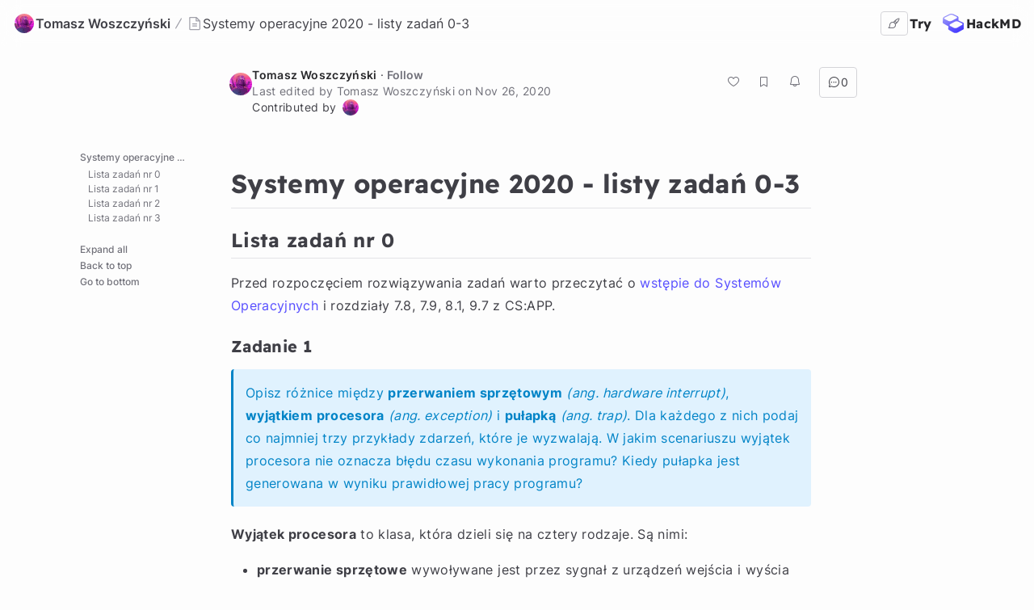

--- FILE ---
content_type: text/html; charset=utf-8
request_url: https://hackmd.io/@whiskeyo/SJg5MOoJD
body_size: 77140
content:
<!DOCTYPE html>
<html lang="dev" data-themeable="true">

<head>
    <meta charset="utf-8">
    <meta http-equiv="X-UA-Compatible" content="IE=edge">
    <meta name="viewport" content="width=device-width, initial-scale=1.0, user-scalable=no">
    <meta name="apple-mobile-web-app-capable" content="yes">
    <meta name="apple-mobile-web-app-status-bar-style" content="black">
    <meta name="mobile-web-app-capable" content="yes">
    <meta name="csrf-token" content="A04RtbWp-RwnyMMlkH_FaU9GN9SKOy35azQU">
    
    
    <meta name="description" content="# Systemy operacyjne 2020 - listy zadań 0-3  ## Lista zadań nr 0  Przed rozpoczęciem rozwiązywania z">
    
    <title>Systemy operacyjne 2020 - listy zadań 0-3 - HackMD</title>
    <link rel="icon" type="image/png" href="https://hackmd.io/favicon.png">
	<link rel="apple-touch-icon" href="https://hackmd.io/apple-touch-icon.png">
	<!--  meta value for server side given sign in boolean -->
    <meta name="signin" content="false">

    
<script nonce="aca4205e-c32d-4cc3-b111-9a61fbfb5c42">
  window.domain = 'hackmd.io'
  window.urlpath = ''
  window.debug = false || window.localStorage.getItem('HMD_DEBUG_FLAG') === 'true'
  window.version = '1.3.0'
  window.brand = 'HackMD'

  
  window.NOTE_ID = 'mnhhdS9cTqeyZTzNb_-IgA'
  

  window.GOOGLE_DRIVE_API_KEY = 'AIzaSyAHmcP5gL_64ZafuAYOvJruFAIaYgHQaY4'
  window.GOOGLE_DRIVE_CLIENT_ID = '65857506266-76uhhee8se8dgs1i0q8fhtj1prg0ar27.apps.googleusercontent.com'
  window.DROPBOX_APP_KEY = 'rdoizrlnkuha23r'
  
  window.PLANTUML_SERVER = 'https://ptuml.hackmd.io'

  window.ASSET_URL = 'https://assets.hackmd.io'

  window.USER_CAN_CREATE_TEAM = true
  window.USER_CAN_DELETE_ACCOUNT = true
  window.USER_DELETE_ACCOUNT_VIA_EMAIL = true
  window.PAYMENT_ENABLED = true
  window.PAYMENT_PROMOTION_BANNER_ENABLED = false
  window.GITHUB_SYNC_ENABLED = true
  window.GITLAB_SYNC_ENABLED = false
  window.GITLAB_SYNC_BASE_URL = ''
  window.VCS_SYNC_MODE = 'github'
  window.VCS_PROVIDER_NAME = 'GitHub'
  window.FREE_TEAM_NUM = 20
  window.FREE_TEAM_MEMBER_NUM = 3
  window.FREE_PUBLIC_TEAM_NUM = 10
  window.NEO_OVERVIEW_UI = true
  window.NEO_PROFILE_UI = true

  
      window.FOLDER_ENABLE = true
  

  
  window.EE_SITE_ENABLE = false
  window.EE_SITE_NAME = 'false'
  window.EE_SITE_LINK = 'false'
  window.EESITE_INFO = false
  window.ENTERPRISE_DISCOVERY_ENABLE = false
  window.ENTERPRISE_DISCOVERY_TEAM = true
  window.ENTERPRISE_DISCOVERY_NOTE = true
  window.ENTERPRISE_DISCOVERY_VIEW_PERMISSION = 'guest'
  
  window.ALLOW_ANONYMOUS = true
  window.ALLOW_ANONYMOUS_EDIT = false
  window.ALLOW_DOWNLOAD_PDF = true
  window.PUBLIC_OVERVIEW = false
  window.INTERNAL_PUBLIC_OVERVIEW = false
  window.FULL_TEXT_SEARCH_ENABLE = false
  window.ALGOLIA_SEARCH_ENABLE = true
  window.MARKETING_EMAIL_ENABLE = true
  window.EMAIL_INVITATION_ENABLE = true
  window.OFFLINE_ACCESS = true
  
  
  
    window.WALLET_CONNECT_PROJECT_ID = '91d6fa182b725b5895a17a170a5878c1'
  
  window.API_MANAGEMENT_UI_ENABLE = true
  window.FEEDBACK_UI_ENABLE = true
  window.PUBLISH_ENABLE = true

  

  
  window.SHOW_HOT_NOTES = false
  

  
  window.HOT_NOTES_TIME_TYPE = 'week'
  

  
  window.SHOW_OVERVIEW = false
  

  
  window.MENTIONS = {}
  

  
  window.MENTION_ANCHORS = []
  

  
  window.COMMENT_ANCHORS = []
  

  
  window.IS_OWNER = false
  

  
  window.IS_TEAM_ADMIN = false
  

  
  window.IS_TEAM_MEMBER = false
  

  
  window.IS_INVITEE_ADMIN = false
  

  
  window.USER_PROFILE = '%7B%22name%22%3A%22Guest%20French%22%7D'
  

  
  window.VERSION_TIME = '1606432645401'
  

  
  window.canEdit = false
  

  
  window.canWriteComment = true
  

  
  window.canHideComment = false
  

  window.TRASH_NOTE_DELETE_AFTER_FREE = 3
  window.TRASH_NOTE_DELETE_AFTER_PAID = 30

  
    window.ENABLED_PREVIEW_FEATURE = {}
  

  
    window.ACTIVE_PREVIEW_FEATURE = ["beta-slide-preview","beta-note-insights"]
  

  
    window.IS_OWNER_UPGRADED = false
  

  
    window.IMGUR_FALLBACK_CDN = 'https://imgur-backup.hackmd.io'
  

  
    window.CLOUD_META_UI = true
  
  
    window.CLOUD_META_API = true
  
  
    window.CLOUD_META_MIGRATION = false
  
  
    window.YAML_METADATA_ENABLED = false
  

  
    window.NOTE_CAPACITY_LIMIT = 50
  

  
    window.DOCUMENT_MAX_LENGTH = 100000
  

  
    window.SOCIAL_NETWORK_FEATURES_ENABLED = true
  

  
    window.PUBLISHMENT_MODERATION_ENABLED = true
  

  
    window.COMMENT_ENABLED = true
  

  
    window.COMMENT_PERMISSION = "everyone"
  

  window.SUGGEST_EDIT_ENABLED = true
  
    window.SUGGEST_EDIT_ENABLED = true
  

  
    window.SUGGEST_EDIT_PERMISSION = "signed_in_users"
  
  
    window.canWriteSuggestEdit = false
  

  window.CITATION_ENABLED = true

  window.NOTE_FROM_COMMENT_ENABLED = true

  
    window.NOTE_FEATURES = {"emoji-reply":"signed_in_users","citation":"disabled"}
  

  
    window.REALTIME_CLIENT_WITH_CREDENTIALS = false
  

  
    window.DEBUG_DISCONNECT_SOCKET_WHEN_OFFLINE = false
  

  

  
    window.PREFERRED_UI_THEME = "dark"
  

  

  
    window.CUSTOM_STYLE_ENABLED = "true"
  

  
    window.USE_NEW_LOGO = true
  

  
    window.ITERABLE_ENABLED = true
  
  
    window.ITERABLE_API_KEY = "c2c36a44c2614fb19aa3b46d660bbce2"
  

  
    window.TEXT_SELECTION_CHANGED = false
  

  
    window.CAN_VIEW_HISTORY_AT_REVISION = false
  

  
    window.GUIDED_COMMENT_ENABLED = true
  

  
    window.ENCODED_SESSION_ID = "EulQ4j46IZIoyi7dePXbTo9oF/pAbB7ggDZWsvzhycg="
  

  
    window.FOLDER_TRANSPORTATION = {"version":"v2","strategy":"canary-by-workspace-id","canaryThreshold":"F"}
  
</script>


    
<!-- Google Tag Manager -->
<script nonce="aca4205e-c32d-4cc3-b111-9a61fbfb5c42">(function(w,d,s,l,i){w[l]=w[l]||[];w[l].push({'gtm.start':
new Date().getTime(),event:'gtm.js'});var f=d.getElementsByTagName(s)[0],
j=d.createElement(s),dl=l!='dataLayer'?'&l='+l:'';j.async=true;j.src=
'https://www.googletagmanager.com/gtm.js?id='+i+dl;f.parentNode.insertBefore(j,f);
})(window,document,'script','dataLayer','GTM-KLW9Z3');</script>
<!-- End Google Tag Manager -->


    






    <meta property="fb:app_id" content="1436904003272070">



    <meta name="robots" content="noindex, nofollow">



    <meta name="twitter:image:src" content="https://hackmd.io/images/media/HackMD-neo-og.jpg">
    <meta name="twitter:image:alt" content="Systemy operacyjne 2020 - listy zadań 0-3 - HackMD">


<meta name="twitter:site" content="@hackmdio" />
<meta name="twitter:card" content="summary_large_image" />
<meta name="twitter:title" content="Systemy operacyjne 2020 - listy zadań 0-3 - HackMD" />


    <meta name="twitter:description" content="# Systemy operacyjne 2020 - listy zadań 0-3  ## Lista zadań nr 0  Przed rozpoczęciem rozwiązywania z" />



    <meta property="og:image" content="https://hackmd.io/images/media/HackMD-neo-og.jpg">
    <meta property="og:image:alt" content="Systemy operacyjne 2020 - listy zadań 0-3 - HackMD">


<meta property="og:site_name" content="HackMD" />
<meta property="og:type" content="article" />
<meta property="og:title" content="Systemy operacyjne 2020 - listy zadań 0-3 - HackMD" />


    <meta property="og:description" content="# Systemy operacyjne 2020 - listy zadań 0-3  ## Lista zadań nr 0  Przed rozpoczęciem rozwiązywania z" />




     <link href="https://assets.hackmd.io/build/font-vendor.ea8218d7d4f468b2c430.css" rel="stylesheet"><link href="https://assets.hackmd.io/build/common-vendor.fd34b1d1ad1390fa8864.css" rel="stylesheet"><link href="https://assets.hackmd.io/build/pretty-vendor.8a8442e30c89d342d615.css" rel="stylesheet"><link href="https://assets.hackmd.io/build/pretty.b5dc756af01e64c57682.css" rel="stylesheet">
    <!-- HTML5 shim and Respond.js for IE8 support of HTML5 elements and media queries -->
<!-- WARNING: Respond.js doesn't work if you view the page via file:// -->
<!--[if lt IE 9]>
	<script src="https://cdnjs.cloudflare.com/ajax/libs/html5shiv/3.7.3/html5shiv.min.js" integrity="sha256-3Jy/GbSLrg0o9y5Z5n1uw0qxZECH7C6OQpVBgNFYa0g=" crossorigin="anonymous"></script>
	<script src="https://cdnjs.cloudflare.com/ajax/libs/respond.js/1.4.2/respond.min.js" integrity="sha256-g6iAfvZp+nDQ2TdTR/VVKJf3bGro4ub5fvWSWVRi2NE=" crossorigin="anonymous"></script>
	<script src="https://cdnjs.cloudflare.com/ajax/libs/es5-shim/4.5.9/es5-shim.min.js" integrity="sha256-8E4Is26QH0bD52WoQpcB+R/tcWQtpzlCojrybUd7Mxo=" crossorigin="anonymous"></script>
<![endif]-->

    


    <script nonce="aca4205e-c32d-4cc3-b111-9a61fbfb5c42">
  window.__shouldIgnoreTracker = function() {
    const isDebug = window.debug === true
    const isLocal = /^localhost$|^127(\.[0-9]+){0,2}\.[0-9]+$|^\[::1?\]$|^local\.localhost$/.test(location.hostname) || location.protocol === 'file:'
    const isAutomation = Boolean(window._phantom || window.__nightmare || window.navigator.webdriver || window.Cypress)
    return isDebug || isLocal || isAutomation
  }
</script>

<!-- plausible -->
<script defer data-domain="hackmd.io" src="https://tracks.hackmd.io/js/script.js"></script>
<script nonce="aca4205e-c32d-4cc3-b111-9a61fbfb5c42">
  window.plausible = window.plausible || function() { (window.plausible.q = window.plausible.q || []).push(arguments); }
  const keyboardWhiteList = ['a', 'span', 'button']

  function getTaggedEventAttributes (e) {
    const eventAttrs = { name: null, props: {} }
    if (!e || !e.classList) return eventAttrs
    const psEvent = /plausible-event-(.+)(=|--)(.+)/
    for (const className of [...e.classList]) {
      const [, key, , val] = className.match(psEvent) || []
      if (!key || !val) continue
      const value = val.replace(/\+/g, ' ')
      switch (key.toLowerCase()) {
        case 'name':
          eventAttrs.name = value
          break
        default:
          eventAttrs.props[key] = value
          break
      }
    }
    return eventAttrs
  }

  function shouldIgnore () {
    return window.__shouldIgnoreTracker() || window.localStorage.getItem('plausible_ignore') === 'true'
  }

  function handler (e) {
    if (!window.plausible) return
    if (!e.target || !('className' in e.target)) return
    const ele = e.target

    const eventAttrs = getTaggedEventAttributes(ele)
    if (!eventAttrs.name) return
    if (ele?.href) eventAttrs.props.url = ele.href

    if (shouldIgnore()) {
      if (window.debug) logDebugEventMsg(eventAttrs)
      return
    }
    window.plausible(eventAttrs.name, { props: eventAttrs.props })
  }

  function logDebugEventMsg (eventAttrs) {
    console.warn(
      `Ignoring Event: "${eventAttrs.name}"`,
      eventAttrs,
    )
  }

  function keydownHandler (e) {
    if (e.key !== 'Enter') return
    if (e.target.nodeName.toLowerCase() === 'input') {
      switch (e.target.type.toLowerCase()) {
        case 'submit':
        case 'button':
        case 'reset':
        case 'checkbox':
        case 'radio':
        case 'file':
        case 'image':
        case 'color':
          break
        default:
          return
      }
    } else if (!keyboardWhiteList.includes(e.target.nodeName.toLowerCase())) {
      return
    }
    handler(e)
  }

  document.addEventListener('mousedown', handler)
  document.addEventListener('keydown', keydownHandler)
</script>

    
<script nonce="aca4205e-c32d-4cc3-b111-9a61fbfb5c42">
  window.publishProps = JSON.parse(`{"isOwnerAnonymous":false,"isOwnedByTeam":false,"ownerInfo":{"name":"Tomasz%20Woszczy%C5%84ski","path":"whiskeyo","avatarUrl":"https%3A%2F%2Favatars.githubusercontent.com%2Fu%2F36972784%3Fs%3D96","description":null},"isPublished":false,"createTime":1594749576282,"updateTime":1606432645401,"vcsSyncMode":"github","vcsProviderName":"GitHub","canEdit":false,"hardBreaks":true,"onlyOwnerCanEdit":true,"isCommentEnabled":true,"likedCount":0,"isNotificationEnabled":true,"notificationType":"never","hasEmail":false,"canWriteComment":true,"viewCount":2136,"markdown":"%23%20Systemy%20operacyjne%202020%20-%20listy%20zada%C5%84%200-3%0A%0A%23%23%20Lista%20zada%C5%84%20nr%200%0A%0APrzed%20rozpocz%C4%99ciem%20rozwi%C4%85zywania%20zada%C5%84%20warto%20przeczyta%C4%87%20o%20%5Bwst%C4%99pie%20do%20System%C3%B3w%20Operacyjnych%5D(http%3A%2F%2Fpages.cs.wisc.edu%2F~remzi%2FOSTEP%2Fintro.pdf)%20i%20rozdzia%C5%82y%207.8%2C%207.9%2C%208.1%2C%209.7%20z%20CS%3AAPP.%0A%0A%23%23%23%20Zadanie%201%0A%3A%3A%3Ainfo%0AOpisz%20r%C3%B3%C5%BCnice%20mi%C4%99dzy%20**przerwaniem%20sprz%C4%99towym**%20*(ang.%20hardware%20interrupt)*%2C%20**wyj%C4%85tkiem%20procesora**%20*(ang.%20exception)*%20i%20**pu%C5%82apk%C4%85**%20*(ang.%20trap)*.%20Dla%20ka%C5%BCdego%20z%20nich%20podaj%20co%20najmniej%20trzy%20przyk%C5%82ady%20zdarze%C5%84%2C%20kt%C3%B3re%20je%20wyzwalaj%C4%85.%20W%20jakim%20scenariuszu%20wyj%C4%85tek%20procesora%20nie%20oznacza%20b%C5%82%C4%99du%20czasu%20wykonania%20programu%3F%20Kiedy%20pu%C5%82apka%20jest%20generowana%20w%20wyniku%20prawid%C5%82owej%20pracy%20programu%3F%0A%3A%3A%3A%0A%0A**Wyj%C4%85tek%20procesora**%20to%20klasa%2C%20kt%C3%B3ra%20dzieli%20si%C4%99%20na%20cztery%20rodzaje.%20S%C4%85%20nimi%3A%0A*%20**przerwanie%20sprz%C4%99towe**%20wywo%C5%82ywane%20jest%20przez%20sygna%C5%82%20z%20urz%C4%85dze%C5%84%20wej%C5%9Bcia%20i%20wy%C5%9Bcia%20(I%2FO)%2C%20s%C4%85%20one%20asynchroniczne%2C%20a%20wi%C4%99c%20nie%20s%C4%85%20spowodowane%20przez%20wykonywanie%20instrukcji%20w%20CPU%2C%20a%20wywo%C5%82ywane%20przez%20hardware.%20Wywo%C5%82uj%C4%85%20je%20akcje%20takie%20jak%20ruszenie%20myszk%C4%85%20(na%20PS%2F2)%2C%20naci%C5%9Bni%C4%99cie%20przycisku%2C%20otrzymanie%20danych%20z%20karty%20sieciowej%20(i%20wiele%20innych%20spowodowanych%20przez%20interakcj%C4%99%20z%20urz%C4%85dzeniami%20I%2FO).%0A!%5B%5D(https%3A%2F%2Fi.imgur.com%2FMyWpO4P.png)%0A!%5B%5D(https%3A%2F%2Fi.imgur.com%2FfXxphnL.png)%0A*%20**fault**%20jest%20wynikiem%20instrukcji%2C%20kt%C3%B3ra%20mo%C5%BCe%20zosta%C4%87%20naprawiona%20przez%20exception%20handler%20-%20je%C5%9Bli%20jest%20on%20w%20stanie%20j%C4%85%20naprawi%C4%87%2C%20to%20wraca%20do%20instrukcji%20i%20wyknouje%20j%C4%85%20ponownie%2C%20w%20przeciwnym%20wypadku%20przekazuje%20t%C4%99%20instrukcj%C4%99%20do%20aborta.%20Wywo%C5%82a%C4%87%20go%20mog%C4%85%20dzielenie%20przez%200%2C%20segmentation%20fault%2C%20page%20fault.%0A!%5B%5D(https%3A%2F%2Fi.imgur.com%2FINrIkZX.png)%0A*%20**abort**%20jest%20wynikiem%20instrukcji%20nienaprawialnej.%20Wywo%C5%82a%C4%87%20go%20mo%C5%BCe%20machine%20check%20na%20hardware%2C%20np.%20w%20pami%C4%99ci%2C%20magistrali%20systemowej%20lub%20procesorze.%20W%20systemach%20Windows%20przy%20aborcie%20w%C5%82%C4%85cza%20si%C4%99%20BSOD.%0A!%5B%5D(https%3A%2F%2Fi.imgur.com%2FcBItijT.png)%0A*%20**pu%C5%82apka**%20*(ang.%20trap)*%20to%20wyj%C4%85tek%20uzyskany%20celowo%20(synchroniczny)%2C%20kt%C3%B3ry%20jest%20wynikiem%20wykonywanej%20instrukcji.%20Zdarza%20si%C4%99%20wtedy%2C%20gdy%20user%20%C5%BC%C4%85da%20us%C5%82ugi%20z%20j%C4%85dra.%20Wtedy%20poprzez%20specjalne%20api%20(wrapper)%20wywo%C5%82ywany%20jest%20system%20call.%20Przyk%C5%82adami%20mog%C4%85%20by%C4%87%20%60fork%60%2C%20%60execve%60%2C%20%60exit%60.%20Korzysta%20z%20nich%20te%C5%BC%20ka%C5%BCdy%20debugger%2C%20np.%20dla%20breakpoint%C3%B3w.%0A!%5B%5D(https%3A%2F%2Fi.imgur.com%2Fz6XPc9q.png)%0A%0AR%C3%B3%C5%BCnica%20mi%C4%99dzy%20zwyk%C5%82%C4%85%20funkcj%C4%85%20a%20%60syscall%60%20jest%20taka%2C%20%C5%BCe%20zwyk%C5%82a%20funkcja%20wykonywana%20jest%20w%20user%20mode%2C%20a%20%60syscall%60%20w%20kernel%20mode.%20Wyj%C4%85tki%20asynchroniczne%20(a%20wi%C4%99c%20przerwania%20sprz%C4%99towe)%20nie%20powoduj%C4%85%20przerwania%20dzia%C5%82ania%20programu.%0A%0A%23%23%23%20Zadanie%202%0A%3A%3A%3Ainfo%0AOpisz%20mechanizm%20**obs%C5%82ugi%20przerwa%C5%84**%20bazuj%C4%85cy%20na%20**wektorze%20przerwa%C5%84**%20*(ang.%20interrupt%20vector%20table)*.%20Co%20robi%20procesor%20przed%20pobraniem%20pierwszej%20instrukcji%20**procedury%20obs%C5%82ugi%20przerwania**%20*(ang.%20interrupt%20handler)*%20i%20po%20natrafieniu%20na%20instrukcj%C4%99%20powrotu%20z%20przerwania%3F%20Czemu%20procedura%20obs%C5%82ugi%20przerwania%20powinna%20by%C4%87%20wykonywana%20w%20**trybie%20j%C4%85dra**%20*(ang.%20kernel%20mode)*%20i%20u%C5%BCywa%C4%87%20stosu%20odr%C4%99bnego%20od%20stosu%20u%C5%BCytkownika%3F%0A%3A%3A%3A%0A%0AAby%20**obs%C5%82u%C5%BCy%C4%87%20przerwanie**%2C%20kontroler%20umieszcza%20numer%20na%20linii%20adresowej%2C%20okr%C4%99slaj%C4%85c%20kt%C3%B3re%20urz%C4%85dzenie%20wymaga%20uwagi%20i%20ustawia%20sygna%C5%82%20maj%C4%85cy%20na%20celu%20przerwanie%20pracy%20procesora.%20%0A%0A!%5B%5D(https%3A%2F%2Fi.imgur.com%2FfXxphnL.png)%0A%0ASygna%C5%82%20przerwania%20powoduje%2C%20%C5%BCe%20procesor%20zatrzymuje%20operacj%C4%99%2C%20kt%C3%B3r%C4%85%20wykonywa%C5%82%2C%20i%20zaczyna%20robi%C4%87%20co%C5%9B%20innego.%20Numer%20na%20liniach%20adresowych%20jest%20wykorzystywany%20jako%20indeks%20do%20tabeli%20znanej%20jako%20**wektor%20przerwa%C5%84**%20i%20s%C5%82u%C5%BCy%20do%20pobrania%20nowej%20warto%C5%9Bci%20licznika%20programu%20(PC).%20Zwykle%20przerwania%20s%C4%85%20numerowane%20od%200%20do%20255%20(u%C5%BCywamy%20wi%C4%99c%201%20bajta).%20Ta%20warto%C5%9B%C4%87%20PC%20wskazuje%20na%20pocz%C4%85tek%20odpowiedniej%20procedury%20obs%C5%82ugi%20przerwania%20(zwykle%20%60jump%60%2C%20aby%20zaoszcz%C4%99dzi%C4%87%20liczb%C4%99%20wykonywanych%20instrukcji).%20Zazwyczaj%20od%20tego%20momentu%20rozkazy%20pu%C5%82apek%20i%20przerwa%C5%84%20korzystaj%C4%85%20z%20tego%20samego%20mechanizmu%2C%20a%20cz%C4%99sto%20wsp%C3%B3%C5%82dziel%C4%85%20ten%20sam%20wektor%20przerwa%C5%84.%20Wektor%20ten%20mo%C5%BCe%20by%C4%87%20zaszyty%20%22na%20sztywno%22%20w%20sprz%C4%99cie%20lub%20mo%C5%BCe%20znajdowa%C4%87%20si%C4%99%20w%20dowolnym%20miejscu%20pami%C4%99ci%2C%20a%20rejest%20procesora%20wskazuje%20na%20jego%20pocz%C4%85tek.%0A%0A**Procedura%20obs%C5%82ugi%20przerwania**%20to%20kod%20maj%C4%85cy%20na%20celu%20obs%C5%82ug%C4%99%20konkretnego%20sygna%C5%82u%20%C5%BC%C4%85dania%20przerwania%2C%20najcz%C4%99%C5%9Bciej%20okre%C5%9Bla%20je%20system%20operacyjny%20lub%20BIOS.%0A%0APrzed%20uruchomieniem%20procedury%20obs%C5%82ugi%20przerwania%20sprz%C4%99t%20zawsze%20zapisuje%20pewne%20informacje%2C%20ich%20rodzaj%20i%20miejsce%20zapisu%20r%C3%B3%C5%BCni%C4%85%20si%C4%99%20w%20zale%C5%BCno%C5%9Bci%20od%20procesora.%20Ca%C5%82kowitym%20minimum%20jest%20zapisanie%20PC%2C%20dzi%C4%99ki%20czemu%20mo%C5%BCna%20wznowi%C4%87%20przerwany%20proces.%20W%20drugim%20skrajnym%20podej%C5%9Bciu%20zapisywane%20s%C4%85%20wszystkie%20widoczne%20rejestry%2C%20a%20tak%C5%BCe%20wiele%20rejestr%C3%B3w%20zewn%C4%99trznych.%0A%0AWyj%C4%85tek%20jest%20bardzo%20zbli%C5%BCony%20do%20zwyk%C5%82ej%20procedury%2C%20dzia%C5%82a%20on%20jednak%20w%20trybie%20j%C4%85dra%2C%20aby%20mie%C4%87%20dost%C4%99p%20do%20wszystkich%20zasob%C3%B3w%20systemowych.%20Bez%20tego%20np.%20page%20fault%20nie%20dzia%C5%82a%2C%20poniewa%C5%BC%20wpisuje%20on%20na%20dysk%20fizyczny%2C%20a%20user%20mode%20tego%20nie%20mo%C5%BCe%20zrobi%C4%87.%0A%0AJe%C5%BCeli%20do%20zapisu%20wykorzystywany%20jest%20stos%2C%20mo%C5%BCe%20narodzi%C4%87%20si%C4%99%20problem%20jakiego%20stosu%20u%C5%BCy%C4%87.%20Je%C5%BCeli%20zostanie%20wykorzystany%20bie%C5%BC%C4%85cy%20stos%2C%20mo%C5%BCe%20by%C4%87%20to%20stos%20nale%C5%BC%C4%85cy%20do%20procesu%20u%C5%BCytkownika%2C%20a%20warto%C5%9B%C4%87%20wska%C5%BAnika%20stosu%20mo%C5%BCe%20by%C4%87%20nieprawid%C5%82owa%2C%20co%20doprowadzi%20do%20b%C5%82%C4%99du%20krytycznego%2C%20gdy%20sprz%C4%99t%20podejmie%20pr%C3%B3b%C4%99%20zapisania%20pewnych%20s%C5%82%C3%B3w%20pod%20wskazanym%20adresem.%20Dlatego%20korzysta%20si%C4%99%20wi%C4%99c%20ze%20stosu%20j%C4%85dra%2C%20gdy%C5%BC%20istnieje%20wtedy%20wi%C4%99ksza%20szansa%20na%20to%2C%20%C5%BCe%20wska%C5%BAnik%20stosu%20b%C4%99dzie%20mia%C5%82%20prawid%C5%82ow%C4%85%20warto%C5%9B%C4%87%20i%20b%C4%99dzie%20wskazywa%C5%82%20na%20stron%C4%99%20dost%C4%99pn%C4%85%20w%20pami%C4%99ci.%20Prze%C5%82%C4%85czenie%20do%20trybu%20j%C4%85dra%20mo%C5%BCe%20jednak%20wymaga%C4%87%20zmiany%20kontekstu%20MMU%20i%20prawdopodobnie%20spowoduje%20utrat%C4%99%20wa%C5%BCno%C5%9Bci%20du%C5%BCej%20cz%C4%99%C5%9Bci%20lub%20ca%C5%82o%C5%9Bci%20pami%C4%99ci%20podr%C4%99cznej%20oraz%20bufor%C3%B3w%20TLB.%20Ponowne%20za%C5%82adowanie%20tych%20danych%20zwi%C4%99ksza%20czas%20obs%C5%82ugi%20przerwania%2C%20przez%20co%20przyczyni%20si%C4%99%20do%20marnotrastwa%20czasu%20procesora.%0A%0A*Kiedy%C5%9B%2C%20np.%20w%20procesorach%20Intel%208080%20nie%20u%C5%BCywano%20stosu%2C%20a%20dwa%20rejestry%3A%20jeden%20systemowy%2C%20a%20drugi%20do%20obs%C5%82ugi%20przerwa%C5%84.*%0A%0A**Tryb%20j%C4%85dra**%20*(ang.%20kernel%20mode)*%20zezwala%20na%20zrobienie%20wszystkiego%20w%20systemie%2C%20daje%20dost%C4%99p%20do%20hardware'u%2C%20natomiast%20**tryb%20u%C5%BCytkownika**%20*(ang.%20user%20mode)*%20na%20to%20nie%20pozwala%2C%20nie%20mo%C5%BCemy%20np.%20czyta%C4%87%20z%20pami%C4%99ci%20czy%20do%20niej%20zapisywa%C4%87%2C%20uruchomiony%20kod%20musi%20korzysta%C4%87%20z%20API%20systemu%2C%20aby%20wykona%C4%87%20wspomniane%20zadania.%0A%0A%23%23%23%20Zadanie%203%0A%3A%3A%3Ainfo%0ABazuj%C4%85c%20na%20formacie%20ELF%20*(ang.%20Executable%20and%20Linkable%20Format)*%20opisz%20sk%C5%82adowe%20piku%20wykonywalnego.%20Czym%20r%C3%B3%C5%BCni%20si%C4%99%20**sekcja**%20od%20**segmentu**%3F%20Co%20opisuj%C4%85%20**nag%C5%82%C3%B3wki%20programu**%3F%20Sk%C4%85d%20system%20operacyjny%20wie%2C%20pod%20jakim%20adresem%20ma%20umie%C5%9Bci%C4%87%20segmenty%20programu%20i%20gdzie%20po%C5%82o%C5%BCona%20jest%20pierwsza%20instrukcja%20programu%3F%0A%3A%3A%3A%0A%0A*%20Uzyskanie%20pliku%20%60main.o%60%20z%20pliku%20%60main.c%60%20bez%20linkowania%3A%0A%60%60%60%0A%24%20gcc%20-c%20main.c%0A%60%60%60%0A*%20Wydruk%20tablicy%20symboli%20i%20nag%C5%82%C3%B3wk%C3%B3w%20sesji%3A%0A%60%60%60%0A%24%20readelf%20-t%20-s%20%5Bnazwa%5D.o%0A%60%60%60%0A%0A**Plik%20relokowalny**%20*(ang.%20relocatable%20object%20file)*%20w%20formacie%20ELF%20wygl%C4%85da%20w%20taki%20spos%C3%B3b%3A%0A!%5B%5D(https%3A%2F%2Fi.imgur.com%2FCO7tIjt.png)%0ARozpoczyna%20si%C4%99%20on%2016-bajtow%C4%85%20sekwencj%C4%85%20zwan%C4%85%20**ELF%20header**%20opisuj%C4%85c%C4%85%20wielko%C5%9B%C4%87%20s%C5%82owa%20i%20kolejno%C5%9B%C4%87%20bajt%C3%B3w%20*(ang.%20endianness)*%20systemu%2C%20kt%C3%B3ry%20wygernerowa%C5%82%20plik.%20ELF%20header%20zawiera%20r%C3%B3wnie%C5%BC%20informacje%20umo%C5%BCliwiaj%C4%85ce%20linkerowi%20spasowanie%20i%20zinterpetowanie%20pliku%20obiektowego%20-%20s%C4%85%20to%20mi%C4%99dzy%20innymi%20typ%20pliku%20obiektowego%2C%20rodzaj%20architektury%2C%20czy%20rozmiar%20i%20liczb%C4%99%20sekcji.%0A%0AZwykle%20plik%20ELF%20sk%C5%82ada%20si%C4%99%20z%20nast%C4%99puj%C4%85cych%20sekcji%3A%0A%0A%0A%7C%20Sekcja%20%20%20%20%20%20%7C%20Przeznaczenie%20%7C%0A%7C%20-----------%20%7C%20-------------%20%7C%0A%7C%20%60.text%60%20%20%20%20%20%7C%20Kod%20maszynowy%20skompilowanego%20programu.%20%7C%0A%7C%20%60.rodata%60%20%20%20%7C%20Dane%20tylko%20do%20odczytu%2C%20np.%20sekwencje%20znak%C3%B3w%20niezmienialnych%20%60string%60%20u%C5%BCywanych%20w%20funkcji%20%60printf%60%20oraz%20tabele%20skok%C3%B3w%20dla%20instrukcji%20%60switch%60.%20%20%20%20%20%20%20%20%20%20%20%20%20%20%7C%0A%7C%20%60.data%60%20%20%20%20%20%7C%20Zainicjalizowane%20zmienne%20globalne%20oraz%20%60static%60.%20Lokalne%20zmienne%20s%C4%85%20trzymane%20na%20stosie%20w%20trakcie%20uruchomienia%20programu%20(run%20time)%20i%20nie%20pojawiaj%C4%85%20si%C4%99%20ani%20w%20sekcji%20%60.data%60%2C%20ani%20w%20%60.bss%60.%20%20%20%20%20%20%20%20%20%20%20%20%20%20%7C%0A%7C%20%60.bss%60%20%20%20%20%20%20%7C%20Niezainicjalizowane%20zmienne%20globalne%20oraz%20%60static%60%2C%20w%C5%82%C4%85cznie%20ze%20zmiennymi%20zainicjalizowanymi%20na%200%2C%20ta%20sekcja%20nie%20zajmuje%20miejsca%20w%20pliku%20relokowalnym%2C%20jest%20jedynie%20placeholderem.%20%20%20%20%20%20%20%20%20%20%20%20%20%20%7C%0A%7C%20%60.symtab%60%20%20%20%7C%20Tabela%20symboli%20z%20informacj%C4%85%20o%20funkcjach%20i%20zmiennych%20globalnych%2C%20kt%C3%B3re%20s%C4%85%20zdefiniowane%20i%20do%20kt%C3%B3rych%20odwo%C5%82uje%20si%C4%99%20w%20programie.%20%20%20%20%20%20%20%20%20%20%20%20%20%20%7C%0A%7C%20%60.rel.text%60%20%7C%20Lista%20lokalizacji%20z%20sekcji%20%60.text%60%2C%20kt%C3%B3ra%20zostanie%20zmodyfikowana%20w%20trakcie%20linkowania%20tego%20pliku%20relokowalnego%20z%20innymi.%20W%20og%C3%B3lno%C5%9Bci%20instrukcje%2C%20kt%C3%B3re%20wywo%C5%82uj%C4%85%20%22zewn%C4%99trzne%22%20*(ang.%20external)*%20funkcje%20lub%20odwo%C5%82uj%C4%85%20si%C4%99%20do%20zmiennych%20globalnych%2C%20b%C4%99d%C4%85%20musia%C5%82y%20by%C4%87%20zmodyfikowane%2C%20jednak%20funkcje%20wywo%C5%82ywane%20lokalnie%20nie%20musz%C4%85%20by%C4%87%20modyfikowane.%20%20%20%20%20%20%20%20%20%20%20%20%7C%0A%7C%20%60.rel.data%60%20%7C%20Informacje%20o%20relokacji%20dla%20zmiennych%20globalnych%2C%20do%20kt%C3%B3rych%20wyst%C4%99puj%C4%85%20odwo%C5%82ania%20lub%20s%C4%85%20zdefiniowane%20w%20tym%20module.%20W%20og%C3%B3lno%C5%9Bci%20s%C4%85%20to%20zainicjalizowane%20zmienne%20globalne%2C%20kt%C3%B3rych%20warto%C5%9Bci%C4%85%20pocz%C4%85tkow%C4%85%20jest%20adres%20oraz%20funkcje%20zdefiniowane%20%22zewn%C4%99trznie%22.%20%20%20%20%20%20%20%20%20%20%20%20%20%20%7C%0A%7C%20%60.debug%60%20%20%20%20%7C%20Lista%20symboli%20do%20debugowania%2C%20zawiera%20lokalne%20zmienne%20i%20definicje%20typ%C3%B3w%20(%60typedef%60)%2C%20zmienne%20globalne%20zdefiniowane%20przez%20program%20i%20te%2C%20do%20kt%C3%B3rych%20si%C4%99%20odwo%C5%82uje%2C%20jak%20i%20oryginalny%20kod%20%C5%BAr%C3%B3d%C5%82owy%20w%20j%C4%99zyku%20C.%20Aby%20sekcja%20ta%20powsta%C5%82a%2C%20nale%C5%BCy%20skompilowa%C4%87%20program%20z%20flag%C4%85%20%60-g%60.%20%20%20%20%20%20%20%20%20%20%20%20%20%20%7C%0A%7C%20%60.line%60%20%20%20%20%20%7C%20Mapowanie%20pomi%C4%99dzy%20liniami%20z%20pliku%20%C5%BAr%C3%B3d%C5%82owego%20a%20instrukcjami%20kodu%20maszynowego%20z%20sekcji%20%60.text%60%2C%20podobnie%20pojawia%20si%C4%99%20po%20u%C5%BCyciu%20flagi%20%60-g%60.%20%20%20%20%20%20%20%20%20%20%20%20%20%20%7C%0A%7C%20%60.strtab%60%20%20%20%7C%20Tablica%20%60string%60%C3%B3w%20dla%20sekcji%20tabeli%20symboli%20%60.symtab%60%20oraz%20%60.debug%60%2C%20jak%20i%20nazw%20sekcji%20w%20nag%C5%82%C3%B3wkach.%0A%0A**Sekcje**%20zawieraj%C4%85%20informacje%20potrzebne%20w%20trakcie%20linkowania%2C%20a%20**segmenty**%20informacje%20wykorzystywane%20w%20trakcie%20runtime.%20Cz%C4%99sto%20sobie%20odpowiadaj%C4%85%20w%20pami%C4%99ci%20wirtualnej%20procesu.%0A%0ASystem%20operacyjny%20wie%20pod%20jakim%20adresem%20ma%20umie%C5%9Bci%C4%87%20segmenty%20programu%20dzi%C4%99ki%20*segment%20header%20table*.%20Adres%20pierwszej%20instrukcji%20znajduje%20si%C4%99%20w%20headerze%20ELF.%0A%0APrzyk%C5%82adowy%20wydruk%20polecenia%20%60readelf%20-t%20-s%20swap.o%60%20z%20jakiego%C5%9B%20zadania%20z%20ASKa%3A%0A%60%60%60%0AThere%20are%209%20section%20headers%2C%20starting%20at%20offset%200x1f8%3A%0A%20%0ASection%20Headers%3A%0A%20%20%5BNr%5D%20Name%0A%20%20%20%20%20%20%20Type%20%20%20%20%20%20%20%20%20%20%20%20%20%20Address%20%20%20%20%20%20%20%20%20%20Offset%20%20%20%20%20%20%20%20%20%20%20%20Link%0A%20%20%20%20%20%20%20Size%20%20%20%20%20%20%20%20%20%20%20%20%20%20EntSize%20%20%20%20%20%20%20%20%20%20Info%20%20%20%20%20%20%20%20%20%20%20%20%20%20Align%0A%20%20%20%20%20%20%20Flags%0A%20%20%5B%200%5D%0A%20%20%20%20%20%20%20NULL%20%20%20%20%20%20%20%20%20%20%20%20%20%20%20%20%20%20%20NULL%20%20%20%20%20%20%20%20%20%20%20%20%200000000000000000%20%200000000000000000%20%200%0A%20%20%20%20%20%20%200000000000000000%200000000000000000%20%200%20%20%20%20%20%20%20%20%20%20%20%20%20%20%20%20%200%0A%20%20%20%20%20%20%20%5B0000000000000000%5D%3A%0A%20%20%5B%201%5D%20.text%0A%20%20%20%20%20%20%20PROGBITS%20%20%20%20%20%20%20%20%20%20%20%20%20%20%20PROGBITS%20%20%20%20%20%20%20%20%200000000000000000%20%200000000000000040%20%200%0A%20%20%20%20%20%20%20000000000000001e%200000000000000000%20%200%20%20%20%20%20%20%20%20%20%20%20%20%20%20%20%20%201%0A%20%20%20%20%20%20%20%5B0000000000000006%5D%3A%20ALLOC%2C%20EXEC%0A%20%20%5B%202%5D%20.rela.text%0A%20%20%20%20%20%20%20RELA%20%20%20%20%20%20%20%20%20%20%20%20%20%20%20%20%20%20%20RELA%20%20%20%20%20%20%20%20%20%20%20%20%200000000000000000%20%200000000000000148%20%206%0A%20%20%20%20%20%20%200000000000000060%200000000000000018%20%201%20%20%20%20%20%20%20%20%20%20%20%20%20%20%20%20%208%0A%20%20%20%20%20%20%20%5B0000000000000040%5D%3A%20INFO%20LINK%0A%20%20%5B%203%5D%20.data%0A%20%20%20%20%20%20%20PROGBITS%20%20%20%20%20%20%20%20%20%20%20%20%20%20%20PROGBITS%20%20%20%20%20%20%20%20%200000000000000000%20%200000000000000060%20%200%0A%20%20%20%20%20%20%200000000000000008%200000000000000000%20%200%20%20%20%20%20%20%20%20%20%20%20%20%20%20%20%20%208%0A%20%20%20%20%20%20%20%5B0000000000000003%5D%3A%20WRITE%2C%20ALLOC%0A%20%20%5B%204%5D%20.rela.data%0A%20%20%20%20%20%20%20RELA%20%20%20%20%20%20%20%20%20%20%20%20%20%20%20%20%20%20%20RELA%20%20%20%20%20%20%20%20%20%20%20%20%200000000000000000%20%2000000000000001a8%20%206%0A%20%20%20%20%20%20%200000000000000018%200000000000000018%20%203%20%20%20%20%20%20%20%20%20%20%20%20%20%20%20%20%208%0A%20%20%20%20%20%20%20%5B0000000000000040%5D%3A%20INFO%20LINK%0A%20%20%5B%205%5D%20.bss%0A%20%20%20%20%20%20%20NOBITS%20%20%20%20%20%20%20%20%20%20%20%20%20%20%20%20%20NOBITS%20%20%20%20%20%20%20%20%20%20%200000000000000000%20%200000000000000068%20%200%0A%20%20%20%20%20%20%200000000000000004%200000000000000000%20%200%20%20%20%20%20%20%20%20%20%20%20%20%20%20%20%20%204%0A%20%20%20%20%20%20%20%5B0000000000000003%5D%3A%20WRITE%2C%20ALLOC%0A%20%20%5B%206%5D%20.symtab%0A%20%20%20%20%20%20%20SYMTAB%20%20%20%20%20%20%20%20%20%20%20%20%20%20%20%20%20SYMTAB%20%20%20%20%20%20%20%20%20%20%200000000000000000%20%200000000000000068%20%207%0A%20%20%20%20%20%20%2000000000000000c0%200000000000000018%20%205%20%20%20%20%20%20%20%20%20%20%20%20%20%20%20%20%208%0A%20%20%20%20%20%20%20%5B0000000000000000%5D%3A%0A%20%20%5B%207%5D%20.strtab%0A%20%20%20%20%20%20%20STRTAB%20%20%20%20%20%20%20%20%20%20%20%20%20%20%20%20%20STRTAB%20%20%20%20%20%20%20%20%20%20%200000000000000000%20%200000000000000128%20%200%0A%20%20%20%20%20%20%20000000000000001b%200000000000000000%20%200%20%20%20%20%20%20%20%20%20%20%20%20%20%20%20%20%201%0A%20%20%20%20%20%20%20%5B0000000000000000%5D%3A%0A%20%20%5B%208%5D%20.shstrtab%0A%20%20%20%20%20%20%20STRTAB%20%20%20%20%20%20%20%20%20%20%20%20%20%20%20%20%20STRTAB%20%20%20%20%20%20%20%20%20%20%200000000000000000%20%2000000000000001c0%20%200%0A%20%20%20%20%20%20%200000000000000036%200000000000000000%20%200%20%20%20%20%20%20%20%20%20%20%20%20%20%20%20%20%201%0A%20%20%20%20%20%20%20%5B0000000000000000%5D%3A%0A%60%60%60%0A%0A%23%23%23%20Zadanie%204%0A%3A%3A%3Ainfo%0AZapoznaj%20si%C4%99%20z%20rozdzia%C5%82ami%203.4%20i%20A.2%20dokumentu%20*%5BSystem%20V%20Application%20Binanry%20Interface%20AMD64%20Architecture%20Processor%20Supplement%5D(https%3A%2F%2Fwww.uclibc.org%2Fdocs%2FpsABI-x86_64.pdf)*%20i%20odpowiedz%20na%20nast%C4%99puj%C4%85ce%20pytania%3A%0A*%20W%20jaki%20spos%C3%B3b%20j%C4%85dro%20musi%20przygotowa%C4%87%20**przestrze%C5%84%20adresow%C4%85**%20procesu%3F%20Co%20musi%20si%C4%99%20znajdowa%C4%87%20na%20stosie%20w%20momencie%20wywo%C5%82ania%20procedury%20%60_start%60%3F%20Do%20czego%20s%C5%82u%C5%BCy%20*auxiliary%20vector*%3F%20Mo%C5%BCna%20go%20wy%C5%9Bwietli%C4%87%20wydaj%C4%85c%20przyk%C5%82adowe%20polecenie%20%60LD_SHOW_AUXV%3D1%20%2Fbin%2Ftrue%60.%0A*%20W%20jaki%20spos%C3%B3b%20wywo%C5%82a%C4%87%20funkcj%C4%99%20j%C4%85dra%3F%20W%20kt%C3%B3rych%20rejestrach%20nale%C5%BCy%20umie%C5%9Bci%C4%87%20argumenty%3F%20Gdzie%20mo%C5%BCna%20spodziewa%C4%87%20si%C4%99%20wynik%C3%B3w%20i%20jak%20j%C4%85dro%20sygnalizuje%20niepowodzenie%20**wywo%C5%82ania%20systemowego**%3F%0A%3A%3A%3A%0A%0A*Disclaimer%3A*%20Warto%20pami%C4%99ta%C4%87%20o%20tym%20%C5%BCe%20ABI%20(Application%20Binary%20Interface)%20i%20API%20(Application%20Programming%20Interface)%20to%20dwie%20zupe%C5%82nie%20r%C3%B3%C5%BCne%20rzeczy%2C%20w%20ABI%20s%C4%85%20rzeczy%20takie%20jak%20obs%C5%82uga%20ramki%20stosu%20i%20inne%20niskopoziomowe%20sprawy%2C%20a%20w%20API%20s%C4%85%20bardziej%20wysokopoziomowe%20wywo%C5%82ania%2C%20takie%20jak%20%60syscall%60e%20do%20porozumiewania%20si%C4%99%20z%20innymi%20programami.%20ABI%20x32%20pozwala%20na%20pracowanie%20na%20architekturze%2064-bitowej%20na%20adresach%2032-bitowych%2C%20dzi%C4%99ki%20temu%20zwi%C4%99kszamy%20szybko%C5%9B%C4%87%20dzia%C5%82ania%20o%20oko%C5%82o%2030%25.%0A%0APrzestrze%C5%84%20adresowa%20procesu%20jest%20przygotowywana%20w%20nast%C4%99pny%20spos%C3%B3b%3A%20procesor%20jest%20resetowany%20do%20%22czystego%22%20stanu%2C%20tzn.%20wszystkie%20flagi%20(CF%2C%20ZF%2C%20IF%2C%20itp.)%20s%C4%85%20wyzerowane.%0A%0AAuxiliary%20vector%20w%20trakcie%20uruchamiania%20programu%20otrzymuje%20od%20systemu%20operacyjnego%20informacje%20o%20%C5%9Brodowisku%2C%20w%20kt%C3%B3rym%20ten%20program%20b%C4%99dzie%20dzia%C5%82a%C4%87.%0A%0A%5BProcedura%20%60_start%60%5D(https%3A%2F%2Fstackoverflow.com%2Fquestions%2F29694564%2Fwhat-is-the-use-of-start-in-c)%20jest%20entry%20pointem%20programu%2C%20tzn.%20adres%20tego%20symbolu%20jest%20adresem%2C%20do%20kt%C3%B3rego%20wykonywany%20jest%20skok%20na%20pocz%C4%85tku%20wykonania%20programu.%20Zwykle%20jest%20ona%20zawarta%20w%20pliku%20%60crt0.o%60%2C%20kt%C3%B3ry%20zawiera%20kod%20startowy%20dla%20%C5%9Brodowiska%20C%20runtime.%0A%0A%60syscall%60%20to%20procedura%20j%C4%85dra%2C%20dzia%C5%82a%20ona%20podobnie%20do%20standardowych%20funkcji%2C%20jednak%20zamiast%20%60jump%60%2C%20u%C5%BCywa%20procedur%20dla%20j%C4%85dra.%20Je%C5%BCeli%20wynik%20w%20%60%25rax%60%20b%C4%99dzie%20w%20przedziale%20%60%3C-4095%2C%20-1%3E%60%2C%20to%20%60syscall%60%20zwr%C3%B3ci%20b%C5%82%C4%85d%20wywo%C5%82ania%20systemowego.%0A%0A%23%23%23%20Zadanie%205%0A%3A%3A%3Ainfo%0APrzypomnij%20jak%20wygl%C4%85da%20mechanizm%20**t%C5%82umaczenia%20adres%C3%B3w**%20bazuj%C4%85cy%20na%20wielopoziomowej%20tablicy%20stron%20procesor%C3%B3w%20z%20rodziny%20x86-64.%20Przedstaw%20algorytm%20obliczania%20**adresu%20fizycznego**%20na%20podstawie%20**adresu%20wirtualnego**%20z%20uwzgl%C4%99dnieniem%20uprawnie%C5%84%20dost%C4%99pu.%20Jak%C4%85%20rol%C4%99%20w%20procesie%20t%C5%82umaczenia%20odgrywa%20**pami%C4%99%C4%87%20TLB**%3F%0A%3A%3A%3A%0A%0A**T%C5%82umaczenie%20adres%C3%B3w**%20to%20proces%20znajdowania%20adresu%20fizycznego%20z%20adresu%20wirtualnego.%20Architektura%20x86-64%20u%C5%BCywa%20czteropoziomowej%20tablicy%20stron%3A%0A%0A%7C%20%6063-48%60%20%7C%20%6047-39%60%20%7C%20%6038-29%60%20%7C%20%6029-21%60%20%7C%20%6020-12%60%20%7C%20%6011-0%60%20%7C%0A%7C%20-------%20%7C%20-------%20%7C%20-------%20%7C%20-------%20%7C%20-------%20%7C%20------%20%7C%0A%7C%20%20%20%20%20%20%20%20%20%7C%20level%204%20%7C%20level%203%20%7C%20level%202%20%7C%20level%201%20%7C%20offset%20%7C%0A%0A16%20najbardziej%20znacz%C4%85cych%20bit%C3%B3w%20adresu%20jest%20nieu%C5%BCywane.%0A%0AAlgorytm%20translacji%20dla%20pojedynczej%20tabeli%20stron%20wygl%C4%85da%20nast%C4%99puj%C4%85co%3A%0A!%5B%5D(https%3A%2F%2Fi.imgur.com%2FhmJlvbK.png)%0A%0AA%20dla%20stron%20proces%C3%B3w%20z%20rodziny%20x86-64%3A%20u%C5%BCywamy%20rejestru%20%60%25cr3%60%20przechowuj%C4%85cego%20adres%20fizyczny%20czwartego%20poziomu%20tabeli%20stron%20(aby%20ostatecznie%20dosta%C4%87%20si%C4%99%20do%20adresu%2C%20kt%C3%B3ry%20chcemy).%20Algorytm%20ten%20przebiega%20w%20nast%C4%99puj%C4%85cy%20spos%C3%B3b%3A%0A1.%20U%C5%BCywamy%20%60%25cr3%60%20i%20indeksu%20z%20L4%20z%20wirtualnego%20adresu%20aby%20dotrze%C4%87%20do%20poziomu%20L3%20tabeli%20stron.%0A2.%20U%C5%BCywamy%20adresu%20tabeli%20stron%20L3%20i%20indeksu%20L3%20aby%20dotrze%C4%87%20do%20poziomu%20L2%20tabeli%20stron.%0A3.%20U%C5%BCywamy%20adresu%20tabeli%20stron%20L2%20i%20indeksu%20L2%20aby%20dotrze%C4%87%20do%20poziomu%20L1%20tabeli%20stron.%0A4.%20U%C5%BCywamy%20adresu%20tabeli%20stron%20L1%20i%20indeksu%20L1%20aby%20dotrze%C4%87%20do%20%C5%BC%C4%85danego%20adresu%20fizycznego.%0A5.%20U%C5%BCywamy%20%C5%BC%C4%85danego%20adresu%20fizycznego%20i%20przesuni%C4%99cia%20(offset)%20do%20uzyskania%20rzeczywistego%20adresu%20fizycznego.%0A%0A**Bufor%20TLB**%20*(ang.%20translation%20lookaside%20buffer)*%20(czasami%20**pami%C4%99%C4%87%20asocjacyjna**)%20to%20urz%C4%85dzenie%20sprz%C4%99towe%20s%C5%82u%C5%BC%C4%85ce%20do%20odwzorowywania%20adres%C3%B3w%20wirtualnych%20na%20fizyczne%20bez%20konieczno%C5%9Bci%20si%C4%99gania%20do%20tabeli%20stron.%20Zwykle%20jest%20ono%20zlokalizowane%20wewn%C4%85trz%20jednostki%20MMU%20i%20sk%C5%82ada%20si%C4%99%20z%20niewielkiej%20liczby%20pozycji%20-%20ka%C5%BCda%20pozycja%20zawiera%20informacje%20dotycz%C4%85ce%20jednej%20strony.%0A%0A%23%23%23%20Zadanie%206%20(rozwi%C4%85zanie%20niekompletne)%0A%3A%3A%3Ainfo%0AUruchom%20program%20%601_ls%60%20pod%20kontrol%C4%85%20narz%C4%99dzia%20%60ltrace%20-S%60.%20Na%20podstawie%20%C5%9Bladu%20wykonania%20programu%20zidentyfikuj%2C%20kt%C3%B3re%20z%20**wywo%C5%82a%C5%84%20systemowych**%20s%C4%85%20u%C5%BCywane%20przez%20procedury%3A%20%60opendir%60%2C%20%60readdir%60%2C%20%60printf%60%20i%20%60closedir%60.%20Do%20czego%20s%C5%82u%C5%BCy%20wywo%C5%82anie%20systemowe%20%60brk%60%3F%20U%C5%BCywaj%C4%85c%20debuggera%20%60gdb%60%20i%20polecenia%20%60catch%20syscall%20brk%60%20zidentyfikuj%2C%20kt%C3%B3ra%20funkcja%20u%C5%BCywa%20%60brk%60.%0A%3A%3A%3A%0A%0A**Wywo%C5%82anie%20systemowe**%20to%20interfejs%20pomi%C4%99dzy%20wykonywanym%20programem%2C%20a%20j%C4%85drem%20systemu%20operacyjnego.%20Funkcje%20systemowe%20wywo%C5%82ywane%20s%C4%85%20przez%20specjalny%20mechanizm%2C%20wspierany%20przez%20dany%20procesor.%20S%C4%85%20to%20mi%C4%99dzy%20innymi%20dost%C4%99p%20do%20systemu%20plik%C3%B3w%2C%20komunikacja%20mi%C4%99dzyprocesowa%2C%20uruchamianie%20innych%20program%C3%B3w%2C%20sterowanie%20urz%C4%85dzeniami%20systemowymi%2C%20obs%C5%82ugiwanie%20komunikacji%20sieciowej.%0A%0ANajpierw%20robi%C4%99%20%60make%60%20w%20folderze%2C%20a%20p%C3%B3%C5%BAniej%20wywo%C5%82uj%C4%99%20poni%C5%BCsze%20polecenie%3A%0A%60%60%60%0A%24%20ltrace%20-S%20.%2F1_ls%20libapue%2F%0A%60%60%60%0ANa%20wyj%C5%9Bciu%20otrzymuj%C4%99%20mniej%20wi%C4%99cej%20taki%20wydruk%20(wyci%C4%99te%20niepotrzebne%20linijki)%3A%0A%60%60%60%0Aopendir(%22libapue%2F%22%20%3Cunfinished%20...%3E%0ASYS_openat(0xffffff9c%2C%200x7fff476df52f%2C%200x90800%2C%200)%20%20%20%20%20%20%20%20%20%20%20%20%20%20%20%3D%203%0Areaddir(0x55ae2a86a260%20%3Cunfinished%20...%3E%0ASYS_getdents64(3%2C%200x55ae2a86a290%2C%200x8000%2C%20-2630)%20%20%20%20%20%20%20%20%20%20%20%20%20%20%20%20%20%3D%20144%0ASYS_write(1%2C%20%22libapue.a%5Cn%22%2C%2010libapue.a%0A)%20%20%20%20%20%20%20%20%20%20%20%20%20%20%20%20%20%20%20%20%20%20%20%20%20%20%20%20%20%20%20%20%20%20%3D%2010%0A%3C...%20puts%20resumed%3E%20)%20%20%20%20%20%20%20%20%20%20%20%20%20%20%20%20%20%20%20%20%20%20%20%20%20%20%20%20%20%20%20%20%20%20%20%20%20%20%20%20%20%20%20%20%20%3D%2010%0Areaddir(0x55ae2a86a260)%20%20%20%20%20%20%20%20%20%20%20%20%20%20%20%20%20%20%20%20%20%20%20%20%20%20%20%20%20%20%20%20%20%20%20%20%20%20%20%20%20%20%3D%200x55ae2a86a2b0%0Aputs(%22error.o%22%20%3Cunfinished%20...%3E%0ASYS_write(1%2C%20%22error.o%5Cn%22%2C%208error.o%0A)%20%20%20%20%20%20%20%20%20%20%20%20%20%20%20%20%20%20%20%20%20%20%20%20%20%20%20%20%20%20%20%20%20%20%20%20%20%3D%208%0A%3C...%20puts%20resumed%3E%20)%20%20%20%20%20%20%20%20%20%20%20%20%20%20%20%20%20%20%20%20%20%20%20%20%20%20%20%20%20%20%20%20%20%20%20%20%20%20%20%20%20%20%20%20%20%3D%208%0Areaddir(0x55ae2a86a260)%20%20%20%20%20%20%20%20%20%20%20%20%20%20%20%20%20%20%20%20%20%20%20%20%20%20%20%20%20%20%20%20%20%20%20%20%20%20%20%20%20%20%3D%200x55ae2a86a2d0%0Aputs(%22..%22%20%3Cunfinished%20...%3E%0ASYS_write(1%2C%20%22..%5Cn%22%2C%203..%0A)%20%20%20%20%20%20%20%20%20%20%20%20%20%20%20%20%20%20%20%20%20%20%20%20%20%20%20%20%20%20%20%20%20%20%20%20%20%20%20%20%20%20%3D%203%0A%3C...%20puts%20resumed%3E%20)%20%20%20%20%20%20%20%20%20%20%20%20%20%20%20%20%20%20%20%20%20%20%20%20%20%20%20%20%20%20%20%20%20%20%20%20%20%20%20%20%20%20%20%20%20%3D%203%0Areaddir(0x55ae2a86a260)%20%20%20%20%20%20%20%20%20%20%20%20%20%20%20%20%20%20%20%20%20%20%20%20%20%20%20%20%20%20%20%20%20%20%20%20%20%20%20%20%20%20%3D%200x55ae2a86a2e8%0Aputs(%22error.c%22%20%3Cunfinished%20...%3E%0ASYS_write(1%2C%20%22error.c%5Cn%22%2C%208error.c%0A)%20%20%20%20%20%20%20%20%20%20%20%20%20%20%20%20%20%20%20%20%20%20%20%20%20%20%20%20%20%20%20%20%20%20%20%20%20%3D%208%0A%3C...%20puts%20resumed%3E%20)%20%20%20%20%20%20%20%20%20%20%20%20%20%20%20%20%20%20%20%20%20%20%20%20%20%20%20%20%20%20%20%20%20%20%20%20%20%20%20%20%20%20%20%20%20%3D%208%0Areaddir(0x55ae2a86a260)%20%20%20%20%20%20%20%20%20%20%20%20%20%20%20%20%20%20%20%20%20%20%20%20%20%20%20%20%20%20%20%20%20%20%20%20%20%20%20%20%20%20%3D%200x55ae2a86a308%0Aputs(%22.%22%20%3Cunfinished%20...%3E%0ASYS_write(1%2C%20%22.%5Cn%22%2C%202.%0A)%20%20%20%20%20%20%20%20%20%20%20%20%20%20%20%20%20%20%20%20%20%20%20%20%20%20%20%20%20%20%20%20%20%20%20%20%20%20%20%20%20%20%20%3D%202%0Aclosedir(0x55ae2a86a260%20%3Cunfinished%20...%3E%0ASYS_close(3)%20%20%20%20%20%20%20%20%20%20%20%20%20%20%20%20%20%20%20%20%20%20%20%20%20%20%20%20%20%20%20%20%20%20%20%20%20%20%20%20%20%20%20%20%20%20%20%20%20%20%20%20%20%3D%200%0A%60%60%60%0AWywnioskowa%C4%87%20wi%C4%99c%20mo%C5%BCna%2C%20%C5%BCe%20przez%20wywo%C5%82anie%20funkcji%3A%0A*%20%60opendir%60%20jest%20wywo%C5%82ywane%20%60SYS_openat%60%0A*%20%60readdir%60%20jest%20wywo%C5%82ywane%20%60SYS_getdents64%60%0A*%20%60printf%60%20jest%20wywo%C5%82ywane%20%60SYS_write%60%0A*%20%60closedir%60%20jest%20wywo%C5%82ywane%20%60SYS_close%60%0A%0AWywo%C5%82anie%20systemowe%20%60SYS_brk%60%20powoduje%20zmian%C4%99%20wielko%C5%9Bci%20sterty%20programu%2C%20dzi%C4%99ki%20temu%20zmieniana%20jest%20lokalizacja%20przerwania%20programu%20(koniec%20segmentu%20danych%20procesu).%20Zwi%C4%99kszenie%20warto%C5%9Bci%20%60brk%60%20powoduje%20przydzielenie%20pami%C4%99ci%20do%20procesu%2C%20a%20jej%20zmniejszenie%20zwalnia%20t%C4%99%20pami%C4%99%C4%87.%20Funkcje%20takie%20jak%20%60malloc%60%2C%20%60realloc%60%2C%20%60free%60%20niejawnie%20zmieniaj%C4%85%20warto%C5%9B%C4%87%20%60brk%60.%20%0A%0APo%20w%C5%82%C4%85czeniu%20%601_ls%60%20w%20%60gdb%60%20i%20ustawieniu%20%60catch%20syscall%20brk%60%20otrzymamy%3A%0A%60%60%60%0ACatchpoint%201%20(call%20to%20syscall%20brk)%2C%20__brk%20(addr%3Daddr%40entry%3D0x0)%20%0A%20%20%20%20at%20..%2Fsysdeps%2Funix%2Fsysv%2Flinux%2Fx86_64%2Fbrk.c%3A31%0A31%09..%2Fsysdeps%2Funix%2Fsysv%2Flinux%2Fx86_64%2Fbrk.c%3A%20No%20such%20file%20or%20directory.%0A%60%60%60%0A%0A%0A%23%23%23%20Zadanie%207%20(TODO)%0A%3A%3A%3Ainfo%0APod%20kontrol%C4%85%20narz%C4%99dzia%20%60strace%60%20uruchom%20program%20%602_cat%60%20korzystaj%C4%85cy%20bezpo%C5%9Brednio%20z%20wywo%C5%82a%C5%84%20systemowych%20do%20interakcji%20ze%20**standardowym%20wej%C5%9Bciem%20i%20wyj%C5%9Bciem**.%20Poka%C5%BC%2C%20%C5%BCe%20program%20oczekuje%20naodczyt%20na%20deskryptorze%20pliku%200%20i%20pisze%20do%20pliku%20o%20deskryptorze%201.%20Naci%C5%9Bnij%20kombinacj%C4%99%20klawiszy%20%60CTRL%2BD%60%20ko%C5%84cz%C4%85c%20wej%C5%9Bciowy%20strumie%C5%84%20danych%20%E2%80%93%20co%20zwr%C3%B3ci%C5%82o%20%60read%60%3F%20Zmodyfikuj%20program%20tak%2C%20by%20czyta%C5%82%20z%20plikupodanego%20w%20linii%20polece%C5%84.%20Co%20si%C4%99%20stanie%2C%20je%C5%9Bli%20przeka%C5%BCesz%20**%C5%9Bcie%C5%BCk%C4%99**%20do%20katalogu%20zamiast%20do%20pliku%20regularnego%3F%0A%3A%3A%3A%0A%0A%0A%23%23%20Lista%20zada%C5%84%20nr%201%0APrzed%20rozpocz%C4%99ciem%20zada%C5%84%20warto%20przeczyta%C4%87%20te%20PDFy%20o%20%5Bprocesach%5D(http%3A%2F%2Fpages.cs.wisc.edu%2F~remzi%2FOSTEP%2Fcpu-intro.pdf)%2C%20%5BAPI%20proces%C3%B3w%5D(http%3A%2F%2Fpages.cs.wisc.edu%2F~remzi%2FOSTEP%2Fcpu-api.pdf)%20oraz%20o%20%5Bprzestrzeniach%20adresowych%5D(http%3A%2F%2Fpages.cs.wisc.edu%2F~remzi%2FOSTEP%2Fvm-intro.pdf)%2C%20jak%20i%20rozdzia%C5%82y%202.1%2C%2010.3%20i%2011.4%20z%20*Modern%20Operating%20Systems*.%0A%0A%23%23%23%20Zadanie%201%0A%3A%3A%3Ainfo%0AW%20systemach%20uniksowych%20wszystkie%20procesy%20s%C4%85%20zwi%C4%85zane%20relacj%C4%85%20**rodzic-dziecko**.%20Uruchom%20polecenie%20%60ps%20-eo%20user%2Cpid%2Cppid%2Cpgid%2Ctid%2Cpri%2Cstat%2Cwchan%2Ccmd%60.%20Na%20wydruku%20zidentyfikuj%20**identyfikator%20procesu**%2C%20**identyfikator%20grupy%20proces%C3%B3w**%2C%20**identyfikator%20rodzica**%20oraz%20**w%C5%82a%C5%9Bciciela**%20procesu.%20Kto%20jest%20rodzicem%20procesu%20init%3F%20Wska%C5%BC%2C%20kt%C3%B3re%20z%20wy%C5%9Bwietlonych%20zada%C5%84%20s%C4%85%20**w%C4%85tkami%20j%C4%85dra**.%20Jakie%20jest%20znaczenie%20poszczeg%C3%B3lnych%20znak%C3%B3w%20w%20kolumnie%20STAT%3F%20Wy%C5%9Bwietl%20drzewiast%C4%85%20reprezentacj%C4%99%20**hierarchii%20proces%C3%B3w**%20poleceniem%20%60pstree%60%20%E2%80%93%20kt%C3%B3re%20z%20zada%C5%84%20s%C4%85%20w%C4%85tkami%3F%0A%3A%3A%3A%0A%0AKa%C5%BCdy%20proces%20posiada%20swojego%20**rodzica**%20(opr%C3%B3cz%20%60init%60%2C%20kt%C3%B3rego%20rodzicem%20jest%20kernel%20%60ppid%200%60)%2C%20kt%C3%B3ry%20utworzy%C5%82%20**dziecko**%20przy%20pomocy%20%60fork()%60.%20Ka%C5%BCdy%20proces%20posiada%20r%C3%B3wnie%C5%BC%20sw%C3%B3j%20**identyfikator%20procesu%20(PID)**%2C%20a%20wi%C4%99c%20unikaln%C4%85%20liczb%C4%99%2C%20dzi%C4%99ki%20kt%C3%B3rej%20%C5%82atwiej%20jest%20go%20zidentyfikowa%C4%87.%20**Identyfikatorem%20grupy%20proces%C3%B3w%20(PGID)**%20oznacza%20si%C4%99%20zbi%C3%B3r%20jednego%20lub%20wi%C4%99kszej%20ilo%C5%9Bci%20proces%C3%B3w%2C%20kt%C3%B3re%20mog%C4%85%20razem%20otrzymywa%C4%87%20sygna%C5%82y.%20**Identyfikator%20rodzica%20(PPID)**%20to%20identyfikator%20procesu%2C%20kt%C3%B3ry%20za%20pomoc%C4%85%20%60fork()%60%20utworzy%C5%82%20procesy%20dzieci.%20**W%C5%82a%C5%9Bciciel**%20to%20u%C5%BCytkownik%2C%20kt%C3%B3ry%20uruchomi%C5%82%20proces%20i%20posiada%20pe%C5%82ne%20uprawnienia%20do%20kontrolowania%20ich%2C%20np.%20zatrzymywania%20lub%20zabijania.%20**W%C4%85tki%20j%C4%85dra**%20to%20w%C4%85tki%20wykonuj%C4%85ce%20kod%20j%C4%85dra%2C%20nie%20s%C4%85%20one%20powi%C4%85zane%20z%20procesami%20z%20przestrzeni%20u%C5%BCytkownika%2C%20nie%20u%C5%BCywaj%C4%85%20r%C3%B3wnie%C5%BC%20pami%C4%99ci%20u%C5%BCytkownika%20(gdy%20dodamy%20%60vsz%60%20do%20tabeli%20polecenia%20%60ps%20-eo%20...%60%20zobaczymy%20%600%60%20(KiB)%20dla%20proces%C3%B3w%20%60root%60).%20W%20kolumnie%20STAT%20oznacza%20je%20litera%20%60I%60.%20Wywo%C5%82anie%20%60ps%60%20bez%20argument%C3%B3w%20sprawi%2C%20%C5%BCe%20wypisana%20zostanie%20lista%20proces%C3%B3w%20w%20bie%C5%BC%C4%85cej%20sesji.%0A%0AAby%20dowiedzie%C4%87%20si%C4%99%20jakie%20znaczenie%20maj%C4%85%20poszczeg%C3%B3lne%20znaki%20w%20kolumnie%20STAT%2C%20u%C5%BCywamy%20%60man%20ps%60%20i%20szukamy%20tego%2C%20co%20nas%20interesuje%3A%0A%60%60%60%0APROCESS%20STATE%20CODES%0A%20%20%20Here%20are%20the%20different%20values%20that%20the%20s%2C%20stat%20and%20state%20output%20specifiers%20%0A%20%20%20(header%20%22STAT%22%20or%20%22S%22)%20will%20display%20to%20describe%20the%20state%20of%20a%20process%3A%0A%0A%20%20%20%20%20%20%20D%20%20%20%20uninterruptible%20sleep%20(usually%20IO)%0A%20%20%20%20%20%20%20I%20%20%20%20Idle%20kernel%20thread%0A%20%20%20%20%20%20%20R%20%20%20%20running%20or%20runnable%20(on%20run%20queue)%0A%20%20%20%20%20%20%20S%20%20%20%20interruptible%20sleep%20(waiting%20for%20an%20event%20to%20complete)%0A%20%20%20%20%20%20%20T%20%20%20%20stopped%20by%20job%20control%20signal%0A%20%20%20%20%20%20%20t%20%20%20%20stopped%20by%20debugger%20during%20the%20tracing%0A%20%20%20%20%20%20%20W%20%20%20%20paging%20(not%20valid%20since%20the%202.6.xx%20kernel)%0A%20%20%20%20%20%20%20X%20%20%20%20dead%20(should%20never%20be%20seen)%0A%20%20%20%20%20%20%20Z%20%20%20%20defunct%20(%22zombie%22)%20process%2C%20terminated%20but%20not%20reaped%20by%20its%20parent%0A%0A%20%20%20For%20BSD%20formats%20and%20when%20the%20stat%20keyword%20is%20used%2C%20%0A%20%20%20additional%20characters%20may%20be%20displayed%3A%0A%0A%20%20%20%20%20%20%20%3C%20%20%20%20high-priority%20(not%20nice%20to%20other%20users)%0A%20%20%20%20%20%20%20N%20%20%20%20low-priority%20(nice%20to%20other%20users)%0A%20%20%20%20%20%20%20L%20%20%20%20has%20pages%20locked%20into%20memory%20(for%20real-time%20and%20custom%20IO)%0A%20%20%20%20%20%20%20s%20%20%20%20is%20a%20session%20leader%0A%20%20%20%20%20%20%20l%20%20%20%20is%20multi-threaded%20(using%20CLONE_THREAD%2C%20like%20NPTL%20pthreads%20do)%0A%20%20%20%20%20%20%20%2B%20%20%20%20is%20in%20the%20foreground%20process%20group%0A%60%60%60%0A%0AW%C4%85tki%20j%C4%85dra%20mo%C5%BCna%20rozpozn%C4%85c%20po%20%60vsz%60%20maj%C4%85cym%20warto%C5%9B%C4%87%200%20(kolejna%20kolumna%20w%20%60ps%60%20wspomniana%20wcze%C5%9Bniej)%20oraz%20po%20tym%2C%20%C5%BCe%20%60cmd%60%20jest%20w%20nawiasach%20kwadratowych%2C%20tzn.%20nie%20jest%20znana%20nazwa%20polecenia%2C%20kt%C3%B3re%20je%20utworzy%C5%82o.%20W%C4%85tki%20w%20%60pstree%60%20mo%C5%BCna%20rozpozna%C4%87%20po%20sposobie%20zapisu%20ich%20nazw%3A%20%60n*%5B%7Bname%7D%5D%60%20to%20grupa%20n%20w%C4%85tk%C3%B3w.%0A%0A%23%23%23%20Zadanie%202%0A%3A%3A%3Ainfo%0ADo%20czego%20s%C5%82u%C5%BCy%20system%20plik%C3%B3w%20%5Bproc(5)%5D(https%3A%2F%2Fman7.org%2Flinux%2Fman-pages%2Fman5%2Fproc.5.html)%20w%20systemie%20Linux%3F%20Dla%20wybranego%20przez%20siebie%20procesu%20o%20identyfikatorze%20%60pid%60%20wydrukuj%20zawarto%C5%9B%C4%87%20katalogu%20%60%2Fproc%2Fpid%60.%20Wy%C5%9Bwietl%20plik%20zawieraj%C4%85cy%20**argumenty%20programu**%20oraz%20**zmienne%20%C5%9Brodowiskowe**.%20Podaj%20znaczenie%20nast%C4%99puj%C4%85cych%20p%C3%B3l%20pliku%20%60status%60%3A%20%60Uid%60%2C%20%60Gid%60%2C%20%60Groups%60%2C%20%60VmPeak%60%2C%20%60VmSize%60%2C%20%60VmRSS%60%2C%20%60Threads%60%2C%20%60voluntary_ctxt_switches%60%2C%20%60nonvoluntary_ctxt_switches%60.%0A%3A%3A%3A%0A%0ASystem%20plik%C3%B3w%20%60proc(5)%60%20to%20pseudosystem%20plik%C3%B3w%2C%20kt%C3%B3ry%20udost%C4%99pnia%20interfejs%20do%20struktur%20danych%20j%C4%85dra.%20Zazwyczaj%20jest%20montowany%20w%20katalogu%20%60%2Fproc%60%20i%20jest%20montowany%20tam%20automatycznie%20przez%20system%2C%20jednak%20mo%C5%BCe%20by%C4%87%20r%C3%B3wnie%C5%BC%20zamontowany%20manualnie%20komend%C4%85%3A%20%0A%60%60%60%0Amount%20-t%20proc%20proc%20%2Fproc%0A%60%60%60%0AJest%20on%20w%20wi%C4%99kszo%C5%9Bci%20przeznaczony%20tylko%20do%20odczytu%2C%20lecz%20niekt%C3%B3re%20pliki%20umo%C5%BCliwiaj%C4%85%20modyfikacje%20zmiennych%20j%C4%85dra.%20Poni%C5%BCsze%20katalogi%20zawieraj%C4%85%20nast%C4%99puj%C4%85ce%20dane%3A%0A*%20%60%2Fproc%2F%5Bpid%5D%60%20zawiera%20informacje%20zwi%C4%85zane%20z%20procesami%20o%20danym%20pid%0A*%20%60%2Fproc%2F%5Btid%5D%60%20zawiera%20informacje%20zwi%C4%85zane%20z%20w%C4%85tkami%20o%20danym%20tid%0A*%20%60%2Fproc%2Fself%60%20to%20link%20symboliczny%20przekierowuj%C4%85cy%20do%20w%C5%82asnego%20%60%2Fproc%2F%5Bpid%5D%60%20procesu%0A*%20%60%2Fproc%2Fthread-self%60%20to%20link%20symboliczny%20przekierowuj%C4%85cy%20do%20w%C5%82asnego%20%60%2Fproc%2Fself%2Ftask%2F%5Btid%5D%60%20w%C4%85tku%0A%0A**Argumenty%20programu**%20to%20parametry%20przekazane%20do%20programu%20w%20momencie%20wywo%C5%82ania%20tego%20programu.%20S%C4%85%20to%20%60argc%60%20(liczba%20argument%C3%B3w%20w%C5%82%C4%85cznie%20z%20nazw%C4%85%20polecenia)%20oraz%20%60argv%5B%5D%60%20(argumenty%20wraz%20z%20nazw%C4%85%20polecenia).%20Mo%C5%BCemy%20je%20znale%C5%BA%C4%87%20w%20pliku%20%60%2Fproc%2F%5Bpid%5D%2Fcmdline%60.%0A%0A**Zmienne%20%C5%9Brodowiskowe**%20to%20zmienne%2C%20kt%C3%B3rych%20warto%C5%9Bci%20s%C4%85%20ustawiane%20poza%20programem%3A%20nazwane%20warto%C5%9Bci%2C%20przechowywane%20i%20zarz%C4%85dzane%20przez%20pow%C5%82ok%C4%99%20systemow%C4%85.%20Ka%C5%BCdy%20proces%20posiada%20sw%C3%B3j%20zestaw%20zmiennych%20%C5%9Brodowiskowych%2C%20kt%C3%B3re%20dziedziczy%20po%20rodzicu.%20Znajduj%C4%85%20si%C4%99%20one%20w%20%60%2Fproc%2F%5Bpid%5D%2Fenviron%60.%0A%0AW%20pliku%20%60%2Fproc%2F%5Bpid%5D%2Fstatus%60%20znajduje%20si%C4%99%20wi%C4%99kszo%C5%9B%C4%87%20informacji%20z%20%60%2Fproc%2F%5Bpid%5D%2Fstat%60%20oraz%20%60%2Fproc%2F%5Bpid%5D%2Fstatm%60%2C%20jednak%20s%C4%85%20w%20formacie%20bardziej%20przyst%C4%99pnym%20dla%20ludzi.%20Ich%20wybrane%20pola%20to%3A%0A*%20%60Uid%60%20oraz%20%60Gid%60%20przechowuj%C4%85%20identyfikator%20u%C5%BCytkownika%2Fgrupy%20rzeczywisty%20(w%C5%82a%C5%9Bciciel%20procesu)%2C%20efektywny%20(zwykle%20to%20co%20real%2C%20ale%20czasem%20jest%20to%20zmieniane%2C%20%C5%BCeby%20nieuprzywilejowany%20u%C5%BCytkownik%20m%C3%B3g%C5%82%20uzyska%C4%87%20dost%C4%99p%20do%20plik%C3%B3w%2C%20kt%C3%B3re%20mog%C4%85%20zosta%C4%87%20otworzone%20tylko%20przez%20root)%2C%20zapisany%20(u%C5%BCywany%20gdy%20proces%20dzia%C5%82a%20z%20podwy%C5%BCszonymi%20uprawnieniami%2C%20np.%20root%20i%20musi%20wykona%C4%87%20prac%C4%99%20na%20mniejszych%20uprawnieniach%2C%20dzi%C4%99ki%20czemu%20mo%C5%BCe%20zmieni%C4%87%20chwilowo%20usera)%20oraz%20system%20plik%C3%B3w.%0A*%20%60Groups%60%20to%20lista%20grup%20uzupe%C5%82niaj%C4%85cych%20dziedziczonych%20po%20rodzicu%2C%20m%C3%B3wi%C4%85%20one%20jakie%20uprawnienia%20ma%20proces%0A*%20%60VmPeak%60%20to%20najwi%C4%99kszy%20rozmiar%20pami%C4%99ci%20wirtualnej%0A*%20%60VmSize%60%20to%20bie%C5%BC%C4%85cy%20rozmiar%20pami%C4%99ci%20wirtualnej%0A*%20%60VmRSS%60%20(virtual%20memory%20resident%20set%20size)%2C%20czyli%20rozmiar%20zbioru%20roboczego%20procesu%20(pami%C4%99ci%20wirtualnej%20u%C5%BCywanej%20przez%20proces)%0A*%20%60Threads%60%20to%20liczba%20w%C4%85tk%C3%B3w%20w%20procesie%20zawieraj%C4%85cym%20ten%20w%C4%85tek%0A*%20%60voluntary_ctxt_switches%60%20to%20liczba%20dobrowolnych%20zmian%20kontekstu%20(np.%20proces%20opuszcza%20CPU%2C%20bo%20nie%20ma%20nic%20do%20roboty%20i%20np.%20oczekuje%20na%20IO)%0A*%20%60nonvoluntary_ctxt_switches%60%20to%20liczba%20zmian%20kontekstu%20wywo%C5%82anych%20przez%20wyw%C5%82aszczenie%20procesu.%0A%0A%23%23%23%20Zadanie%203%0A%3A%3A%3Ainfo%0AZnajd%C5%BA%20%60pid%60%20procesu%20%5BX-serwera%5D(https%3A%2F%2Fen.wikipedia.org%2Fwiki%2FX_Window_System)%2C%20a%20nast%C4%99pnie%20u%C5%BCywaj%C4%85c%20polecenia%20%60pmap%60%20wy%C5%9Bwietl%20zawarto%C5%9B%C4%87%20jego%20przestrzeni%20adresowej.%20Zidentyfikuj%20w%20niej%20poszczeg%C3%B3lne%20zasoby%20pami%C4%99ciowe%20%E2%80%93%20tj.%20stos%2C%20stert%C4%99%2C%20**segmenty%20programu**%2C%20**pami%C4%99%C4%87%20anonimow%C4%85**%2C%20**pliki%20odwzorowane%20w%20pami%C4%99%C4%87**.%20Nale%C5%BCy%20wyja%C5%9Bni%C4%87%20znaczenie%20kolumn%20wydruku!%0A%3A%3A%3A%0A%0AAby%20znale%C5%BA%C4%87%C2%A0pid%2C%20u%C5%BCywamy%20%60ps%20ax%20%7C%20grep%20X%60%20-%20flagi%20%60ax%60%20odpowiadaj%C4%85%20kolejno%20za%20szukanie%20w%20procesach%20innych%20u%C5%BCytkownik%C3%B3w%20oraz%20po%C5%9Br%C3%B3d%20proces%C3%B3w%20dzia%C5%82aj%C4%85cych%20poza%20terminalem.%20Nast%C4%99pnie%20potokiem%20przekazujemy%20%60stdout%60%20do%20%60grep%60%2C%20w%20kt%C3%B3rym%20szukamy%20X-serwer.%20Na%20wyj%C5%9Bciu%20uzyska%C5%82em%3A%0A%60%60%60%0A1158%20tty1%20%20%20%20%20Sl%2B%20%20%20%200%3A00%20%2Fusr%2Flib%2Fxorg%2FXorg%20vt1%20-displayfd%203%20-auth%20%2Frun%2Fuser%2F118%2Fgdm%2FXauthority%20-background%20none%20-noreset%20-keeptty%20-verbose%203%0A1957%20tty2%20%20%20%20%20Rl%2B%20%20%2020%3A02%20%2Fusr%2Flib%2Fxorg%2FXorg%20vt2%20-displayfd%203%20-auth%20%2Frun%2Fuser%2F1000%2Fgdm%2FXauthority%20-background%20none%20-noreset%20-keeptty%20-verbose%203%0A%60%60%60%0A%0AZa%20pomoc%C4%85%20%60sudo%20pmap%201158%60%20lub%20%60sudo%20pmap%201957%60%20uzyskujemy%20zawarto%C5%9B%C4%87%20przestrzeni%20adresowej%20procesu%20o%20danym%20pid.%20%5BTutaj%20jest%20przyk%C5%82adowy%20wydruk%20tego%20polecenia%5D(https%3A%2F%2Fpastebin.com%2Fraw%2Fn9gq8jfq).%20%0A%0AStos%20(stack)%20jest%20na%20samym%20dole%2C%20mo%C5%BCemy%20jednak%20wywo%C5%82a%C4%87%20%60sudo%20less%20%2Fproc%2F1957%2Fmaps%60%2C%20aby%20uzyska%C4%87%20dok%C5%82adny%20przedzia%C5%82%20adres%C3%B3w%20przeznaczony%20na%20stos%20(podobnie%20dzia%C5%82a%20flaga%20%60-X%60%2C%20jednak%20dostajemy%20tylko%20pocz%C4%85tek%20stosu)%3A%20%0A%60%60%60%0A7ffd05252000-7ffd05273000%20rw-p%2000000000%2000%3A00%200%20%20%20%20%20%20%20%20%20%20%20%20%20%20%20%20%20%20%20%20%20%20%20%20%20%20%5Bstack%5D%0A%60%60%60%0A%0ASterta%20(heap)%20podobnie%20nie%20jest%20pokazywana%20w%20%60pmap%60%2C%20lecz%20mo%C5%BCna%20j%C4%85%20znale%C5%BA%C4%87%20w%20%60%2Fproc%2F%5Bpid%5D%2Fmaps%60%20(najlepiej%20w%20%60less%60%20wyszuka%C4%87%20pattern%20%60%3Fheap%60)%3A%0A%60%60%60%0A55e2b66fd000-55e2b8a1a000%20rw-p%2000000000%2000%3A00%200%20%20%20%20%20%20%20%20%20%20%20%20%20%20%20%20%20%20%20%20%20%20%20%20%20%20%5Bheap%5D%0A%60%60%60%0A%0A**Segmenty%20programu**%20to%20sp%C3%B3jne%20bloki%20pami%C4%99ci%20o%20jednolitym%20przeznaczeniu%20i%20atrybutach%20z%20punktu%20widzenia%20procesu%20%C5%82adowania%20i%20uruchamiania%20programu.%20Jeden%20segment%20mo%C5%BCe%20zawiera%C4%87%20wiele%20sekcji%20(linker%20odpowiada%20za%20sekcje%2C%20loader%20za%20segmenty).%20**Segment%20kodu**%20to%20obszar%20pami%C4%99ci%20zawieraj%C4%85cy%20kod%20maszynowy%20programu.%20Segmenty%20programu%20s%C4%85%20zmapowane%20do%20%60Xorg%60%3A%0A%60%60%60%0AAddress%20%20%20%20%20%20%20%20%20%20%20Kbytes%20%20%20%20%20RSS%20%20%20Dirty%20Mode%20%20Mapping%0A000055e2b56a4000%20%20%20%20%20244%20%20%20%20%20168%20%20%20%20%20%20%200%20r----%20Xorg%0A000055e2b56e1000%20%20%20%201588%20%20%20%201576%20%20%20%20%20%20%200%20r-x--%20Xorg%0A000055e2b586e000%20%20%20%20%20484%20%20%20%20%20192%20%20%20%20%20%20%200%20r----%20Xorg%0A000055e2b58e7000%20%20%20%20%20%2012%20%20%20%20%20%2012%20%20%20%20%20%2012%20r----%20Xorg%0A000055e2b58ea000%20%20%20%20%20%2048%20%20%20%20%20%2048%20%20%20%20%20%2048%20rw---%20Xorg%0A%60%60%60%0ANa%20podstawie%20%60Mode%60%20mo%C5%BCemy%20wyznaczy%C4%87%20segment%20text%20(%60r-x--%60%20czyli%20readable%20and%20executable).%20Pola%20oznaczone%20%20%60r----%60%20to%20prawdopodobnie%20sekcje%20%60.rodata%60%2C%20a%20%60rw---%60%20to%20sterta.%0A%0A**Pami%C4%99%C4%87%20anonimowa**%20to%20pami%C4%99%C4%87%20nieb%C4%99d%C4%85ca%20powi%C4%85zana%20z%20%C5%BCadnym%20plikiem%20ani%20obiektem.%20Powszechnym%20anonimowym%20mapowaniem%20jest%20stos%20i%20sterta%20wspomniane%20powy%C5%BCej.%20Jest%20ona%20oznaczona%20jako%20%60%5Banon%5D%60.%0A%0A**Pliki%20odwzorowane%20w%20pami%C4%99%C4%87**%20*(ang.%20memory-mapped%20file)*%20to%20segment%20pami%C4%99ci%20wirtualnej%20maj%C4%85cy%20bezpo%C5%9Brednie%20mapowanie%20co%20do%20bajta%20z%20jakim%C5%9B%20plikiem%20lub%20zasobem.%20Dzi%C4%99ki%20temu%20unika%20si%C4%99%20stosowania%20funkcji%20systemowych%20na%20plikach%20takich%20jak%20%60read()%60%20lub%20%60write()%60%2C%20gdy%C5%BC%20proces%20adresuje%20plik%20bezpo%C5%9Brednio.%20Plik%20mo%C5%BCe%20by%C4%87%20traktowany%20jak%20ci%C4%85g%C5%82y%20obszar%20w%20pami%C4%99ci%20procesu%2C%20dost%C4%99pny%20poprzez%20bezpo%C5%9Brednie%20operacje%20pobrania%20i%20podstawienia%20warto%C5%9Bci.%20Wszystkie%20modyfikacje%20dokonane%20w%20pami%C4%99ci%20s%C4%85%20p%C3%B3%C5%BAniej%20zapisywane%20na%20dysku.%20Znale%C5%BA%C4%87%20je%20mo%C5%BCna%20w%20%60Mapping%60%20jako%20pliki%20%60*.so%60.%0A%0APoza%20tymi%20sekcjami%20znajduj%C4%85%20si%C4%99%20r%C3%B3wnie%C5%BC%20te%3A%0A%60%60%60%0A7ffd053ae000-7ffd053b1000%20r--p%2000000000%2000%3A00%200%20%20%20%20%20%20%20%20%20%20%20%20%20%20%20%20%20%20%20%20%20%20%20%20%20%20%5Bvvar%5D%0A7ffd053b1000-7ffd053b3000%20r-xp%2000000000%2000%3A00%200%20%20%20%20%20%20%20%20%20%20%20%20%20%20%20%20%20%20%20%20%20%20%20%20%20%20%5Bvdso%5D%0A%60%60%60%0A%60vvar%60%20zawiera%20zmienne%20systemowe%20takie%20jak%20%60gettimeofday%60%2C%20dzi%C4%99ki%20czemu%20%60syscall%60%20dzia%C5%82a%20znacznie%20szybciej.%20%60vdso%60%20to%20biblioteka%20wsp%C3%B3%C5%82dzielona%20%20%20udost%C4%99pniana%20przez%20j%C4%85dro%20%C5%BCeby%20przyspieszy%C4%87%20wykonywanie%20pewnym%20syscalli%2C%20kt%C3%B3re%20niekoniecznie%20musz%C4%85%20dzia%C5%82a%C4%87%20w%20przestrzeni%20j%C4%85dra.%0A%0APoszczeg%C3%B3lne%20kolumny%20wydruku%20%60pmap%20%5Bpid%5D%20-x%60%20oznaczaj%C4%85%3A%0A*%20Address%20-%20adres%20pocz%C4%85tku%0A*%20Kbytes%20-%20rozmiar%0A*%20RSS%20-%20fizyczny%20rozmiar%20u%C5%BCywanej%20pami%C4%99ci%0A*%20Dirty%20-%20dirty%20strony%20w%20KB%0A*%20Mode%20-%20uprawnienia%20rwx%20(czytanie%2C%20pisanie%2C%20wykonywanie)%0A*%20Mapping%20-%20plik%20na%20jaki%20zmapowana%20jest%20pami%C4%99%C4%87%20lub%20%60%5Banon%5D%2F%5Bstack%5D%60%0A%0A%0A%23%23%23%20Zadanie%204%0A%3A%3A%3Ainfo%0AU%C5%BCywaj%C4%85c%20programu%20%60lsof%60%20wy%C5%9Bwietl%20zasoby%20plikopodobne%20podpi%C4%99te%20do%20procesu%20przegl%C4%85darki%20%60firefox%60.%20Wyja%C5%9Bnij%20znaczenie%20poszczeg%C3%B3lnych%20kolumn%20wykazu%2C%20po%20czym%20zidentyfikuj%20**pliki%20zwyk%C5%82e**%2C%20**katalogi**%2C%20**urz%C4%85dzenia**%2C%20**gniazda**%20(sieciowe%20lub%20domeny%20uniksowej)%20i%20**potoki**.%20Przekieruj%20wyj%C5%9Bcie%20z%20programu%20%60lsof%60%2C%20przed%20i%20po%20otwarciu%20wybranej%20strony%2C%20odpowiednio%20do%20plik%C3%B3w%20%60before%60%20i%20%60after%60.%20Czy%20poleceniem%20%60diff%20-u%20before%20after%60%20jeste%C5%9B%20w%20stanie%20zidentyfikowa%C4%87%20nowo%20utworzone%20po%C5%82%C4%85czenia%20sieciowe%3F%0A%3A%3A%3A%0A%0AZasoby%20plikopodobne%20(%5Bdeskryptor%20pliku%5D(https%3A%2F%2Fpl.wikipedia.org%2Fwiki%2FDeskryptor_pliku))%20to%20zas%C3%B3b%20maj%C4%85cy%20deskryptor%20pliku%2C%20ale%20nieb%C4%99d%C4%85cy%20%22prawdziwym%22%20plikiem%20(np.%20strumienie%20%60stdin%60%2C%20%60stdout%60%2C%20%60stderr%60).%0A%0ADo%20znalezienia%20pid%20%60firefox%60%20u%C5%BCywamy%20%60pgrep%20firefox%60%20lub%20%60ps%20-ax%20%7C%20grep%20firefox%60%20(warto%20pami%C4%99ta%C4%87%2C%20%C5%BCe%20Linux%20jest%20case%20sensitive%20i%20%60firefox%20%3D%2F%3D%20Firefox%60).%20Ja%20preferuje%20%60pgrep%60%2C%20bo%20wydruk%20jest%20du%C5%BCo%20bardziej%20czytelny.%0A%0AMaj%C4%85c%20znaleziony%20pid%20procesu%2C%20u%C5%BCywamy%20%60lsof%20-p%20%5Bpid%5D%60%20do%20wy%C5%9Bwietlenia%20zasob%C3%B3w%20plikopodobnych%20(poni%C5%BCej%20tylko%20cz%C4%99%C5%9B%C4%87%20wydruku)%3A%0A%60%60%60%0ACOMMAND%20%20%20%20%20PID%20USER%20%20%20FD%20%20%20%20%20%20TYPE%20%20%20%20%20%20%20%20%20%20%20%20%20DEVICE%20%20SIZE%2FOFF%20%20%20%20%20NODE%20NAME%0Afirefox-e%2026587%20%20two%20%20cwd%20%20%20%20%20%20%20DIR%20%20%20%20%20%20%20%20%20%20%20%20%20%20%208%2C20%20%20%20%20%20%204096%20%203670018%20%2Fhome%2Ftwo%0Afirefox-e%2026587%20%20two%20%20rtd%20%20%20%20%20%20%20DIR%20%20%20%20%20%20%20%20%20%20%20%20%20%20%208%2C20%20%20%20%20%20%204096%20%20%20%20%20%20%20%202%20%2F%0Afirefox-e%2026587%20%20two%20%20txt%20%20%20%20%20%20%20REG%20%20%20%20%20%20%20%20%20%20%20%20%20%20%208%2C20%20%20%20%20228408%20%207613180%20%2Fusr%2Flib%2Ffirefox-esr%2Ffirefox-esr%0Afirefox-e%2026587%20%20two%20%20mem%20%20%20%20%20%20%20REG%20%20%20%20%20%20%20%20%20%20%20%20%20%20%208%2C20%20%2027190832%20%206298743%20%2Fusr%2Flib%2Fx86_64-linux-gnu%2Flibicudata.so.63.1%0Afirefox-e%2026587%20%20two%20%20mem%20%20%20%20%20%20%20REG%20%20%20%20%20%20%20%20%20%20%20%20%20%20%208%2C20%20%20%201886216%20%206298748%20%2Fusr%2Flib%2Fx86_64-linux-gnu%2Flibicuuc.so.63.1%0Afirefox-e%2026587%20%20two%20%20mem%20%20%20%20%20%20%20REG%20%20%20%20%20%20%20%20%20%20%20%20%20%20%208%2C20%20%20%202984248%20%206298744%20%2Fusr%2Flib%2Fx86_64-linux-gnu%2Flibicui18n.so.63.1%0Afirefox-e%2026587%20%20two%20%20mem%20%20%20%20%20%20%20REG%20%20%20%20%20%20%20%20%20%20%20%20%20%20%208%2C20%20%20%20%20186968%20%206303480%20%2Fusr%2Flib%2Fx86_64-linux-gnu%2Flibsoxr.so.0.1.1%0Afirefox-e%2026587%20%20two%20%20mem%20%20%20%20%20%20%20REG%20%20%20%20%20%20%20%20%20%20%20%20%20%20%208%2C20%20%20%20%20687176%20%206303506%20%2Fusr%2Flib%2Fx86_64-linux-gnu%2Flibxvidcore.so.4.3%0A%60%60%60%0APoszczeg%C3%B3lne%20kolumny%20wydruku%20to%20(%5Bwi%C4%99cej%20w%20dokumentacji%5D(https%3A%2F%2Flinux.die.net%2Fman%2F8%2Flsof))%3A%0A*%20%60COMMAND%60%20to%20polecenie%2C%20kt%C3%B3re%20uruchomi%C5%82o%20proces%0A*%20%60PID%60%20to%20identyfikator%20procesu%0A*%20%60USER%60%20to%20w%C5%82a%C5%9Bciciel%20procesu%0A*%20%60FD%60%20to%20numer%20deskryptora%20pliku%20lub%20jedno%20z%20poni%C5%BCszych%3A%0A%20%20%20%20*%20%60cwd%60%20-%20bie%C5%BC%C4%85cy%20katalog%0A%20%20%20%20*%20%60L%5Bnn%5D%60%20-%20referencje%20bibliotek%20(AIX)%0A%20%20%20%20*%20%60err%60%20-%20informacja%20b%C5%82%C4%99du%20FD%20(w%20kolumnie%20NAME)%0A%20%20%20%20*%20%60jld%60%20-%20katalog%20jail%20(FreeBSD)%0A%20%20%20%20*%20%60ltx%60%20-%20dzielona%20biblioteka%20text%20(kod%20i%20dane)%0A%20%20%20%20*%20%60M%5Bxx%5D%60%20-%20pami%C4%99%C4%87%20mapowana%20w%20hex%20typu%20%60%5Bxx%5D%60%0A%20%20%20%20*%20%60m86%60%20-%20DOS%20Merge%20mapped%20file%0A%20%20%20%20*%20%60mem%60%20-%20plik%20zmapowany%20w%20pami%C4%99ci%0A%20%20%20%20*%20%60mmap%60%20-%20urz%C4%85dzenie%20zmapowane%20w%20pami%C4%99ci%0A%20%20%20%20*%20%60pd%60%20-%20katalog%20rodzica%0A%20%20%20%20*%20%60rtd%60%20-%20katalog%20roota%0A%20%20%20%20*%20%60tr%60%20-%20kernel%20%5Btrace%20file%5D(http%3A%2F%2Fwww.dcs.ed.ac.uk%2Fhome%2Fnpt%2FComparch%2FpartII%2Fnode7.html)%20(OpenBSD)%0A%20%20%20%20*%20%60txt%60%20-%20tekst%20programu%20(kod%20i%20dane)%0A%20%20%20%20*%20%60v86%60%20-%20VP%2Fix%20mapped%20file%0A*%20%60TYPE%60%20to%20typ%20w%C4%99z%C5%82a%20powi%C4%85zanego%20z%20plikiem%3A%0A%20%20%20%20*%20%60DIR%60%20-%20katalogi%0A%20%20%20%20*%20%60DEL%60%20-%20usuni%C4%99ty%20plik%20zmapowany%0A%20%20%20%20*%20%60REG%60%20-%20plik%20zwyk%C5%82y%0A%20%20%20%20*%20%60IPv4%60%20-%20socket%20IPv4%0A%20%20%20%20*%20%60ax25%60%20-%20socket%20Linux%20AX.25%0A%20%20%20%20*%20%60inet%60%20-%20Internet%20domain%20socket%0A%20%20%20%20*%20%60sock%60%20-%20socket%20of%20unknown%20domain%0A%20%20%20%20*%20%60unix%60%20-%20UNIX%20domain%20socket%20-%20s%C5%82u%C5%BCy%20do%20wymiany%20danych%20pomi%C4%99dzy%20procesami%0A%20%20%20%20*%20%60x.25%60%20-%20HP-UX%20x.25%20socket%0A%20%20%20%20*%20%60STSO%60%20-%20stream%20socket%20(wysy%C5%82anie%20i%20odbieranie%20danych)%0A%20%20%20%20*%20%60FIFO%60%20-%20specjalny%20plik%20(nazwany%20potok)%2C%20kt%C3%B3ry%20jest%20cz%C4%99%C5%9Bci%C4%85%20systemu%20plik%C3%B3w%0A*%20%60DEVICE%60%20to%20numery%20urz%C4%85dze%C5%84%0A*%20%60SIZE%2FOFF%60%20to%20rozmiar%20pliku%20lub%20jego%20offset%20w%20bajtach%0A*%20%60NODE%60%20to%20numer%20w%C4%99z%C5%82a%20lub%20pliku%20lokalnego%0A*%20%60NAME%60%20to%20nazwa%20punktu%20montowania%20*(ang.%20mount%20point)*%20i%20systemu%20pliku%20w%20kt%C3%B3rym%20plik%20si%C4%99%20znajduje.%0A%0APo%20%60FD%60%20nast%C4%99puje%20jeden%20ze%20znak%C3%B3w%20(%60r%60%20-%20dost%C4%99p%20do%20odczytu%2C%20%60w%60%20-%20dost%C4%99p%20do%20zapisu%2C%20%60u%60%20-%20dost%C4%99p%20do%20odczytu%20i%20zapisu%2C%20spacja%20dla%20braku%20trybu%20bez%20blokady%20i%20%60-%60%20dla%20nieznanego%20trybu%20z%20blokad%C4%85).%0A%0A**Plik%20zwyk%C5%82y**%20to%20plik%2C%20kt%C3%B3ry%20ma%20%60-%60%20w%20polu%20trybu%20(widoczne%20po%20%60ls%20-l%60)%2C%20np.%20%60-r--r--r--%60%2C%20w%20%60lsof%60%20jest%20oznaczany%20jako%20%60REG%60.%0A%0A**Katalog**%20*(ang.%20directory)*%20to%20struktura%20organizacji%20danych%20(specjalny%20rodzaj%20pliku)%2C%20kt%C3%B3ry%20zawiera%20referencje%20do%20plik%C3%B3w%20lub%20innych%20katalog%C3%B3w%2C%20w%20%60lsof%60%20jest%20oznaczany%20jako%20%60DIR%60.%0A%0A**Plik%20urz%C4%85dzenia**%20*(ang.%20device%20file)*%20to%20plik%20s%C5%82u%C5%BC%C4%85cy%20do%20komunikacji%20programu%20z%20urz%C4%85dzeniem%20poprzez%20u%C5%BCywanie%20jego%20sterownik%C3%B3w%20przy%20u%C5%BCyciu%20%60syscall%60%20wej%C5%9Bcia%2Fwyj%C5%9Bcia.%0A%0A**Gniazdo**%20*(ang.%20socket)*%20to%20dwukierunkowy%20punkt%20ko%C5%84cowy%20po%C5%82%C4%85czenia%2C%20dzi%C4%99ki%20czemu%20mo%C5%BCliwe%20jest%20przesy%C5%82anie%20danych%20w%20obie%20strony.%20Posiada%20ono%20trzy%20g%C5%82%C3%B3wne%20w%C5%82a%C5%9Bciwo%C5%9Bci%3A%20typ%20gniazda%20identyfikuj%C4%85cy%20protok%C3%B3%C5%82%20wymiany%20danych%2C%20lokalny%20adres%20i%20opcjonalny%20numer%20portu%20identyfikuj%C4%85cy%20proces.%20W%20%60lsof%60%20oznaczony%20przez%20%60sock%60%2C%20%60IPv4%60%2C%20%60unix%60%20itp.%0A%0A**Potok**%20*(ang.%20pipe)*%20to%20mechanizm%20komunikacji%20mi%C4%99dzyprocesowej%20umo%C5%BCliwiaj%C4%85cy%20wymian%C4%99%20danych%20pomi%C4%99dzy%20dwoma%20procesami.%20Odbywa%20si%C4%99%20poprzez%20po%C5%82%C4%85czenie%20%60stdout%60%20jednego%20procesu%20z%20%60stdin%60%20drugiego.%20Polega%20ono%20na%20stworzeniu%20specjalnego%20pliku%2C%20kt%C3%B3ry%20s%C5%82u%C5%BCy%20jako%20%C5%82%C4%85cznik%20mi%C4%99dzy%20procesami.%20W%20%60lsof%60%20oznaczony%20jako%20%60FIFO%60.%0A%0A%0AIdentyfikacja%20nowych%20po%C5%82%C4%85cze%C5%84%20sieciowych%20odbywa%20si%C4%99%20nast%C4%99puj%C4%85co%3A%0A1.%20Szukamy%20pid%20procesu%20%60firefox%60.%0A2.%20Wchodzimy%20na%20%5Bjak%C4%85%C5%9B%20stron%C4%99%5D(https%3A%2F%2Fstackoverflow.com%2F)%20i%20robimy%20%60lsof%20-p%20%5Bpid%5D%20%3E%20before%60.%0A3.%20Zmieniamy%20t%C4%99%20stron%C4%99%20na%20%5Binn%C4%85%20stron%C4%99%5D(https%3A%2F%2Fmath.stackexchange.com%2F)%20i%20robimy%20%60lsof%20-p%20%5Bpid%5D%20%3E%20after%60.%0A4.%20Wywo%C5%82ujemy%20%60colordiff%20before%20after%20%7C%20grep%20IPv4%60%20(lub%20zwyk%C5%82e%20%60diff%60%2C%20ale%20kolorki%20s%C4%85%20lepsze%20i%20bardziej%20czytelne)%2C%20mo%C5%BCna%20doda%C4%87%20flag%C4%99%20%60-u%60%2C%20%C5%BCeby%20zamiast%20%60%3E%60%20i%20%60%3C%60%20mie%C4%87%20%60%2B%60%20i%20%60-%60.%0A%0A%60%60%60%0A-firefox-e%2026587%20%20two%20%20%2044u%20%20%20%20%20IPv4%20%20%20%20%20%20%20%20%20%20%20%201207913%20%20%20%20%20%20%200t0%20%20%20%20%20%20TCP%20192.168.1.93%3A57190-%3Ewaw02s08-in-f206.1e100.net%3Ahttps%20(ESTABLISHED)%0A%2Bfirefox-e%2026587%20%20two%20%20%2061u%20%20%20%20%20IPv4%20%20%20%20%20%20%20%20%20%20%20%201216103%20%20%20%20%20%20%200t0%20%20%20%20%20%20TCP%20192.168.1.93%3A56562-%3E104.18.165.34%3Ahttps%20(ESTABLISHED)%0A%2Bfirefox-e%2026587%20%20two%20%20%2064u%20%20%20%20%20IPv4%20%20%20%20%20%20%20%20%20%20%20%201217516%20%20%20%20%20%20%200t0%20%20%20%20%20%20TCP%20192.168.1.93%3A38430-%3E93.184.220.29%3Ahttp%20(ESTABLISHED)%0A%2Bfirefox-e%2026587%20%20two%20%20%2066u%20%20%20%20%20IPv4%20%20%20%20%20%20%20%20%20%20%20%201215340%20%20%20%20%20%20%200t0%20%20%20%20%20%20TCP%20192.168.1.93%3A50266-%3E151.101.193.69%3Ahttp%20(ESTABLISHED)%0A-firefox-e%2026587%20%20two%20%20%2068u%20%20%20%20%20IPv4%20%20%20%20%20%20%20%20%20%20%20%201207845%20%20%20%20%20%20%200t0%20%20%20%20%20%20TCP%20192.168.1.93%3A59768-%3E151.101.1.69%3Ahttps%20(ESTABLISHED)%0A-firefox-e%2026587%20%20two%20%20%2069u%20%20%20%20%20IPv4%20%20%20%20%20%20%20%20%20%20%20%201207914%20%20%20%20%20%20%200t0%20%20%20%20%20%20TCP%20192.168.1.93%3A35178-%3E91.228.74.189%3Ahttps%20(ESTABLISHED)%0A%2Bfirefox-e%2026587%20%20two%20%20%2068u%20%20%20%20%20IPv4%20%20%20%20%20%20%20%20%20%20%20%201216124%20%20%20%20%20%20%200t0%20%20%20%20%20%20TCP%20192.168.1.93%3A36126-%3E151.101.193.69%3Ahttps%20(ESTABLISHED)%0A%2Bfirefox-e%2026587%20%20two%20%20%2069u%20%20%20%20%20IPv4%20%20%20%20%20%20%20%20%20%20%20%201217804%20%20%20%20%20%20%200t0%20%20%20%20%20%20TCP%20192.168.1.93%3A36240-%3Ewaw02s17-in-f2.1e100.net%3Ahttps%20(ESTABLISHED)%0A%2Bfirefox-e%2026587%20%20two%20%20%2071u%20%20%20%20%20IPv4%20%20%20%20%20%20%20%20%20%20%20%201217805%20%20%20%20%20%20%200t0%20%20%20%20%20%20TCP%20192.168.1.93%3A58634-%3Ewaw02s08-in-f206.1e100.net%3Ahttps%20(ESTABLISHED)%0A%2Bfirefox-e%2026587%20%20two%20%20%2074u%20%20%20%20%20IPv4%20%20%20%20%20%20%20%20%20%20%20%201215362%20%20%20%20%20%20%200t0%20%20%20%20%20%20TCP%20192.168.1.93%3A40126-%3Ewaw02s18-in-f10.1e100.net%3Ahttps%20(ESTABLISHED)%0A-firefox-e%2026587%20%20two%20%20%2082u%20%20%20%20%20IPv4%20%20%20%20%20%20%20%20%20%20%20%201204904%20%20%20%20%20%20%200t0%20%20%20%20%20%20TCP%20192.168.1.93%3A38624-%3Ewaw02s18-in-f10.1e100.net%3Ahttps%20(ESTABLISHED)%0A%2Bfirefox-e%2026587%20%20two%20%20%2082u%20%20%20%20%20IPv4%20%20%20%20%20%20%20%20%20%20%20%201218627%20%20%20%20%20%20%200t0%20%20%20%20%20%20TCP%20192.168.1.93%3A50552-%3E104.17.79.107%3Ahttps%20(ESTABLISHED)%0A%2Bfirefox-e%2026587%20%20two%20%20%2083u%20%20%20%20%20IPv4%20%20%20%20%20%20%20%20%20%20%20%201219141%20%20%20%20%20%20%200t0%20%20%20%20%20%20TCP%20192.168.1.93%3A39258-%3Esof01s12-in-f1.1e100.net%3Ahttps%20(ESTABLISHED)%0A%2Bfirefox-e%2026587%20%20two%20%20130u%20%20%20%20%20IPv4%20%20%20%20%20%20%20%20%20%20%20%201217806%20%20%20%20%20%20%200t0%20%20%20%20%20%20TCP%20192.168.1.93%3A49940-%3Ea2-18-14-44.deploy.static.akamaitechnologies.com%3Ahttps%20(ESTABLISHED)%0A-firefox-e%2026587%20%20two%20%20144u%20%20%20%20%20IPv4%20%20%20%20%20%20%20%20%20%20%20%201205015%20%20%20%20%20%20%200t0%20%20%20%20%20%20TCP%20192.168.1.93%3A37646-%3E65.9.96.42%3Ahttps%20(ESTABLISHED)%0A%2Bfirefox-e%2026587%20%20two%20%20144u%20%20%20%20%20IPv4%20%20%20%20%20%20%20%20%20%20%20%201215372%20%20%20%20%20%20%200t0%20%20%20%20%20%20TCP%20192.168.1.93%3A36484-%3Estackoverflow.com%3Ahttps%20(ESTABLISHED)%0A%2Bfirefox-e%2026587%20%20two%20%20149u%20%20%20%20%20IPv4%20%20%20%20%20%20%20%20%20%20%20%201216134%20%20%20%20%20%20%200t0%20%20%20%20%20%20TCP%20192.168.1.93%3A57004-%3E91.228.74.198%3Ahttps%20(ESTABLISHED)%0A-firefox-e%2026587%20%20two%20%20157u%20%20%20%20%20IPv4%20%20%20%20%20%20%20%20%20%20%20%201205014%20%20%20%20%20%20%200t0%20%20%20%20%20%20TCP%20192.168.1.93%3A59368-%3Elg-in-f157.1e100.net%3Ahttps%20(ESTABLISHED)%0A%2Bfirefox-e%2026587%20%20two%20%20154u%20%20%20%20%20IPv4%20%20%20%20%20%20%20%20%20%20%20%201216144%20%20%20%20%20%20%200t0%20%20%20%20%20%20TCP%20192.168.1.93%3A40222-%3E65.9.96.9%3Ahttps%20(ESTABLISHED)%0A%2Bfirefox-e%2026587%20%20two%20%20155u%20%20%20%20%20IPv4%20%20%20%20%20%20%20%20%20%20%20%201218728%20%20%20%20%20%20%200t0%20%20%20%20%20%20TCP%20192.168.1.93%3A53496-%3Emil02s06-in-f2.1e100.net%3Ahttps%20(ESTABLISHED)%0A%2Bfirefox-e%2026587%20%20two%20%20156u%20%20%20%20%20IPv4%20%20%20%20%20%20%20%20%20%20%20%201215390%20%20%20%20%20%20%200t0%20%20%20%20%20%20TCP%20192.168.1.93%3A53500-%3Emil02s06-in-f2.1e100.net%3Ahttps%20(ESTABLISHED)%0A%2Bfirefox-e%2026587%20%20two%20%20157u%20%20%20%20%20IPv4%20%20%20%20%20%20%20%20%20%20%20%201216151%20%20%20%20%20%20%200t0%20%20%20%20%20%20TCP%20192.168.1.93%3A49504-%3Ea104-85-249-211.deploy.static.akamaitechnologies.com%3Ahttp%20(ESTABLISHED)%0A%2Bfirefox-e%2026587%20%20two%20%20158u%20%20%20%20%20IPv4%20%20%20%20%20%20%20%20%20%20%20%201215399%20%20%20%20%20%20%200t0%20%20%20%20%20%20TCP%20192.168.1.93%3A53504-%3Emil02s06-in-f2.1e100.net%3Ahttps%20(ESTABLISHED)%0A%2Bfirefox-e%2026587%20%20two%20%20159u%20%20%20%20%20IPv4%20%20%20%20%20%20%20%20%20%20%20%201216158%20%20%20%20%20%20%200t0%20%20%20%20%20%20TCP%20192.168.1.93%3A38592-%3Epar10s21-in-f195.1e100.net%3Ahttp%20(ESTABLISHED)%0A%2Bfirefox-e%2026587%20%20two%20%20161u%20%20%20%20%20IPv4%20%20%20%20%20%20%20%20%20%20%20%201215420%20%20%20%20%20%20%200t0%20%20%20%20%20%20TCP%20192.168.1.93%3A44586-%3Ewaw02s16-in-f1.1e100.net%3Ahttps%20(ESTABLISHED)%0A%2Bfirefox-e%2026587%20%20two%20%20162u%20%20%20%20%20IPv4%20%20%20%20%20%20%20%20%20%20%20%201215400%20%20%20%20%20%20%200t0%20%20%20%20%20%20TCP%20192.168.1.93%3A38400-%3Elg-in-f156.1e100.net%3Ahttps%20(ESTABLISHED)%0A%2Bfirefox-e%2026587%20%20two%20%20164u%20%20%20%20%20IPv4%20%20%20%20%20%20%20%20%20%20%20%201219680%20%20%20%20%20%20%200t0%20%20%20%20%20%20TCP%20192.168.1.93%3A38648-%3Epar10s21-in-f195.1e100.net%3Ahttp%20(ESTABLISHED)%0A%2Bfirefox-e%2026587%20%20two%20%20166u%20%20%20%20%20IPv4%20%20%20%20%20%20%20%20%20%20%20%201218798%20%20%20%20%20%20%200t0%20%20%20%20%20%20TCP%20192.168.1.93%3A53514-%3Emil02s06-in-f2.1e100.net%3Ahttps%20(ESTABLISHED)%0A%2Bfirefox-e%2026587%20%20two%20%20168u%20%20%20%20%20IPv4%20%20%20%20%20%20%20%20%20%20%20%201220643%20%20%20%20%20%20%200t0%20%20%20%20%20%20TCP%20192.168.1.93%3A46608-%3Enrt20s20-in-f3.1e100.net%3Ahttps%20(ESTABLISHED)%0A-firefox-e%2026587%20%20two%20%20173u%20%20%20%20%20IPv4%20%20%20%20%20%20%20%20%20%20%20%201205057%20%20%20%20%20%20%200t0%20%20%20%20%20%20TCP%20192.168.1.93%3A42264-%3E151.101.65.69%3Ahttps%20(ESTABLISHED)%0A-firefox-e%2026587%20%20two%20%20194u%20%20%20%20%20IPv4%20%20%20%20%20%20%20%20%20%20%20%201210628%20%20%20%20%20%20%200t0%20%20%20%20%20%20TCP%20192.168.1.93%3A38768-%3Ewaw02s18-in-f10.1e100.net%3Ahttps%20(ESTABLISHED)%0A%60%60%60%0A%0A%0A%23%23%23%20Zadanie%205%0A%3A%3A%3Ainfo%0AWbudowanym%20poleceniem%20pow%C5%82oki%20%60time%60%20zmierz%20**czas%20wykonania**%20d%C5%82ugo%20dzia%C5%82aj%C4%85cego%20procesu%2C%20np.%20polecenia%20%60find%20%2Fusr%60.%20Czemu%20suma%20czas%C3%B3w%20%60user%60%20i%20%60sys%60%20(a)%20nie%20jest%20r%C3%B3wna%20%60real%60%20(b)%20mo%C5%BCe%20by%C4%87%20wi%C4%99ksza%20od%20%60real%60%3F%20Poleceniem%20%60ulimit%60%20na%C5%82%C3%B3%C5%BC%20**ograniczenie%20na%20czas%20wykonania**%20proces%C3%B3w%20potomnych%20pow%C5%82oki%20tak%2C%20by%20limit%20si%C4%99%20wyczerpa%C5%82.%20Uruchom%20ponownie%20wybrany%20program%20%E2%80%93%20kt%C3%B3ry%20sygna%C5%82%20wys%C5%82ano%20do%20procesu%3F%0A%3A%3A%3A%0A%0A**Czas%20wykonania**%20to%20czas%20sp%C4%99dzony%20na%20wykonywaniu%20zadania.%20**Ograniczenie%20czasu%20wykonania**%20to%20limit%20czasu%20przeznaczony%20na%20wykonanie%20zadania.%0A%0AWykonajmy%20polecenie%20%60time%20find%20%2Fusr%60.%20Jego%20wydrukiem%20b%C4%99dzie%20co%C5%9B%20takiego%3A%0A%60%60%60%0Areal%090m7.808s%0Auser%090m0.495s%0Asys%090m1.676s%0A%60%60%60%0A%0AAby%20dowiedzie%C4%87%20si%C4%99%20dlaczego%20%60user%20%2B%20sys%20!%3D%20real%60%20nale%C5%BCy%20wyja%C5%9Bni%C4%87%20co%20oznacza%20ka%C5%BCdy%20z%20czas%C3%B3w%3A%0A*%20%60user%60%20to%20czas%20CPU%20sp%C4%99dzony%20w%20trybie%20u%C5%BCytkownika%20podczas%20wykonywania%20procesu%20okre%C5%9Blonego%20przez%20polecenie%20%60time%60%0A*%20%60sys%60%20to%20czas%20CPU%20sp%C4%99dzony%20na%20wykonywaniu%20r%C3%B3%C5%BCnych%20%60syscall%60%20przez%20j%C4%85dro%2C%20liczony%20jest%20tylko%20dla%20tego%20konkretnego%20procesu%0A*%20%60real%60%20to%20realny%20czas%20od%20uruchomienia%20procesu%20do%20jego%20zako%C5%84czenia.%0A%0AMo%C5%BCe%20doj%C5%9B%C4%87%20do%20sytuacji%2C%20gdzie%20czas%20%60user%60%20jest%20wi%C4%99kszy%20od%20%60real%60%20-%20dzieje%20si%C4%99%20tak%2C%20gdy%20proces%20u%C5%BCywa%20kilku%20rdzeni.%20Czasy%20na%20ka%C5%BCdym%20rdzeniu%20s%C4%85%20wtedy%20sumowane%2C%20dzi%C4%99ki%20czemu%20mo%C5%BCemy%20mie%C4%87%20sytuacje%20takie%20jak%20poni%C5%BCsza%20(wyt%C5%82umaczenie%20%5Bst%C4%85d%5D(https%3A%2F%2Fstackoverflow.com%2Fquestions%2F15928334%2Fuser-time-larger-than-real-time))%3A%0A%60%60%60%0Areal%20%20%20%200m8.512s%0Auser%20%20%20%200m8.737s%0Asys%20%20%20%20%200m1.956s%0A%60%60%60%0A%0AOgraniczenie%20czasu%20wykonania%20nak%C5%82adamy%20przez%20%60ulimit%20-t%20%5Bsekundy%5D%60.%20Czas%20ograniczenia%20liczy%20si%C4%99%20tylko%20jako%20%60user%20%2B%20sys%60%2C%20%60real%60%20mo%C5%BCe%20by%C4%87%20wi%C4%99kszy%20ni%C5%BC%20na%C5%82o%C5%BCony%20przez%20nas%20limit.%20Proces%20zostaje%20zabity%20sygna%C5%82em%20%60SIGKILL%60.%20Mo%C5%BCna%20zobaczy%C4%87%20list%C4%99%20wszystkich%20limit%C3%B3w%20poprzez%20%60ulimit%20-a%60.%0A%0A%0A%23%23%23%20Zadanie%206%0A%3A%3A%3Ainfo%0ANapisz%20program%2C%20kt%C3%B3ry%20b%C4%99dzie%20prezentowa%C5%82%2C%20%C5%BCe%20pliki%20procesu%20s%C4%85%20**kopiowane%20przez%20referencj%C4%99**%20w%20trakcie%20wywo%C5%82ania%20%5B%60fork(2)%60%5D(https%3A%2F%2Fman7.org%2Flinux%2Fman-pages%2Fman2%2Ffork.2.html).%20W%20procesie%20g%C5%82%C3%B3wnym%20otw%C3%B3rz%20plik%20do%20odczytu%20%5B%60open(2)%60%5D(http%3A%2F%2Fman.netbsd.org%2Fopen.2).%20Czy%20zamkni%C4%99cie%20pliku%20%5B%60close(2)%60%5D(http%3A%2F%2Fman.netbsd.org%2Fclose.2)%20w%20procesie%20g%C5%82%C3%B3wnym%20zamyka%20plik%20tak%C5%BCe%20w%20dziecku%3F%20Czy%20odczyt%20z%20pliku%20%5B%60read(2)%60%5D(http%3A%2F%2Fman.netbsd.org%2Fread.2)%20zmienia%20**pozycj%C4%99%20kursora**%20%5B%60lseek(2)%60%5D(http%3A%2F%2Fman.netbsd.org%2Flseek.2)%20w%20drugim%20procesie%3F%20Wyja%C5%9Bnij%20zachowanie%20swojego%20programu!%20%0A%0APrzed%20ka%C5%BCdym%20komunikatem%20diagnostycznym%20wypisz%20%60pid%20%60procesu.%20W%20drugiej%20cz%C4%99%C5%9Bci%20zadania%20nale%C5%BCy%20wydrukowa%C4%87%20bie%C5%BC%C4%85c%C4%85%20pozycj%C4%99%20kursora%20pliku%20przed%20operacj%C4%85%20odczytu%20z%20pliku.%20Nale%C5%BCy%20wykorzysta%C4%87%20dostarczone%20funkcje%20opakowuj%C4%85ce%20uniksowe%20wywo%C5%82ania%20systemowe%20z%20biblioteki%20%60libcsapp%60.%0A%3A%3A%3A%0A%0A**Kopiowanie%20przez%20referencj%C4%99**%20to%20kopiowanie%20wska%C5%BAnika%20na%20obiekt%2C%20a%20nie%20zawarto%C5%9Bci%20obiektu.%20%0A%0A**Pozycja%20kursora**%20to%20offset%20od%20pocz%C4%85tku%20pliku%2C%20od%20kt%C3%B3rego%20nast%C4%99puje%20czytanie%2Fpisanie.%0A%0A%60%60%60cpp%3D%0Astatic%20void%20do_read(int%20fd)%20%7B%0A%20%20pid_t%20pid%3B%0A%20%20pid%20%3D%20Fork()%3B%0A%20%20if(pid%20%3D%3D%200)%7B%0A%20%20%20%20Read(fd%2Cbuf%2C16)%3B%0A%20%20%20%20printf(%22%25d%3A%20%25ld%5Cn%22%2Cpid%2C%20Lseek(fd%2C0%2CSEEK_CUR))%3B%0A%20%20%7D%0A%20%20else%7B%0A%20%20%09Read(fd%2Cbuf%2C16)%3B%0A%20%20%09printf(%22%25d%3A%20%25ld%5Cn%22%2Cpid%2CLseek(fd%2C0%2CSEEK_CUR))%3B%0A%20%20%7D%0A%20%20exit(0)%3B%0A%7D%0A%0Astatic%20void%20do_close(int%20fd)%20%7B%0A%20%20int%20child_status%3B%0A%20%20pid_t%20pid%3B%0A%20%20pid%20%3D%20Fork()%3B%0A%20%20if(pid%20%3D%3D%200)%7B%0A%09printf(%22%25d%3A%20Closing%20file%20%25d%5Cn%22%2Cpid%2Cfd)%3B%0A%09Close(fd)%3B%0A%09exit(0)%3B%0A%20%20%7D%0A%20%20else%20%7B%0A%20%20%09Waitpid(pid%2C%26child_status%2C0)%3B%0A%20%20%09printf(%22%25d%3A%20Child%20status%3A%20%25d%5Cn%22%2Cpid%2Cchild_status)%3B%0A%20%20%09printf(%22%25d%3A%20Cursor%20position%3A%20%25ld%5Cn%22%2Cpid%2C%20Lseek(fd%2C0%2CSEEK_CUR))%3B%0A%20%20%09Read(fd%2Cbuf%2C16)%3B%0A%20%20%09printf(%22%25d%3A%20Reading%20from%20file%20%25d%3A%20%25s%5Cn%22%2Cpid%2Cfd%2Cbuf)%3B%20%20%0A%09exit(0)%3B%0A%20%20%7D%0A%7D%0A%60%60%60%0A%0APo%20wywo%C5%82aniu%20%60.%2Ffileref%20read%60%20na%20wyj%C5%9Bciu%20uzyskamy%3A%0A%60%60%60%0A4606%3A%2016%0A0%3A%2032%0A%60%60%60%0A%0ADochodzi%20do%20kopiowania%20przez%20referencj%C4%99%2C%20poniewa%C5%BC%20dziecko%20ma%20dost%C4%99p%20do%20tego%20samego%20pliku%20co%20rodzic.%0A%0AMo%C5%BCemy%20zauwa%C5%BCy%C4%87%2C%20%C5%BCe%20oba%20procesy%20korzystaj%C4%85%20z%20tego%20samego%20kursora%2C%20poniewa%C5%BC%20ko%C5%84cowa%20pozycja%20kursora%20wynosi%20%2432%24%2C%20a%20w%20obu%20procesach%20odczytujemy%20%2416%24%20znak%C3%B3w.%20Gdyby%20procesy%20nie%20korzysta%C5%82y%20ze%20wsp%C3%B3lnego%20kursora%2C%20i%20nie%20by%C5%82oby%20%C5%BCadnej%20innej%20synchronizacji%20wyj%C5%9Bcia%2C%20to%20dochodzi%C5%82oby%20do%20nadpisywania%20wyj%C5%9Bcia%20jednego%20procesu%20przez%20wyj%C5%9Bcie%20innego.%20Aktualna%20pozycja%20kursora%20znajduje%20si%C4%99%20w%20strukturze%20*file%20description*%2C%20kt%C3%B3ra%20znajduje%20si%C4%99%20w%20j%C4%85drze.%20Po%20wywo%C5%82aniu%20%60.%2Ffileref%20close%60%20uzyskamy%3A%0A%60%60%60%0A0%3A%20Closing%20file%203%0A5029%3A%20Child%20status%3A%200%0A5029%3A%20Cursor%20position%3A%200%0A5029%3A%20Reading%20from%20file%203%3A%20Write%20programs%20t%0A%60%60%60%0A%0AMimo%20tego%2C%20%C5%BCe%20dziecko%20zamkn%C4%99%C5%82o%20plik%2C%20zanim%20rodzic%20zacz%C4%85%C5%82%20z%20niego%20czyta%C4%87%2C%20to%20nie%20wyst%C4%85pi%C5%82%20%C5%BCaden%20b%C5%82%C4%85d.%20Oznacza%20to%2C%20%C5%BCe%20plik%20rodzica%20nie%20zosta%C5%82%20zamkni%C4%99ty.%20Wynika%20to%20z%20faktu%2C%20%C5%BCe%20ka%C5%BCdy%20proces%20posiada%20sw%C3%B3j%20w%C5%82asny%20*file%20descriptor*.%20Jest%20to%20liczba%20ca%C5%82kowita%2C%20kt%C3%B3ra%20pozwala%20na%20komunikacj%C4%99%20z%20plikiem.%20W%C5%82a%C5%9Bnie%20dlatego%20zamkni%C4%99cie%20pliku%20w%20procesie-dziecku%20nie%20powoduje%20zamkni%C4%99cia%20go%20w%20rodzicu.%20%0A%0A%23%23%23%20Zadanie%207%0A%3A%3A%3Ainfo%0ARozwi%C4%85%C5%BC%20%5Bproblem%20%24n%24%20hetman%C3%B3w%5D(https%3A%2F%2Fpl.wikipedia.org%2Fwiki%2FProblem_o%25C5%259Bmiu_hetman%25C3%25B3w)%20z%20u%C5%BCyciem%20%5Bfork(2)%5D(https%3A%2F%2Fman7.org%2Flinux%2Fman-pages%2Fman2%2Ffork.2.html)%20i%20%5Bwaitpid(2)%5D(http%3A%2F%2Fman.netbsd.org%2Fwaitpid.2).%20Gdy%20w%20%24i%24-tym%20elemencie%20tablicy%20%60board%60%20przechowywana%20jest%20warto%C5%9B%C4%87%20%24j%24%20znaczy%20to%2C%20%C5%BCe%20pozycja%20%24i%24-tego%20hetmana%20na%20szachownicy%20to%20%24(i%2C%20j)%24.%20Maj%C4%85c%20niekonfliktuj%C4%85ce%20ustawienie%20pierwszych%20%24k%20%E2%88%92%201%24%20hetman%C3%B3w%20po%20kolei%20startuj%20%24n%24%20podproces%C3%B3w%20z%20proponowanym%20ustawieniem%20%24k-tego%24%20hetmana.%20Podproces%2C%20kt%C3%B3ry%20wykryje%20konfliktuj%C4%85ce%20ustawienie%20hetman%C3%B3w%2C%20ma%20zako%C5%84czy%C4%87%20swe%20dzia%C5%82anie.%20W%20przeciwnym%20wypadku%20zachowuje%20si%C4%99%20jak%20rodzic%20dla%20%24k%20%2B%201%24%20hetmana.%20Podproces%2C%20kt%C3%B3ry%20uzyska%20prawid%C5%82owe%20ustawienie%20%24n%24%20hetman%C3%B3w%2C%20ma%20wydrukowa%C4%87%20je%20na%20standardowe%20wyj%C5%9Bcie.%20Procedura%20%60ndselect%60%20wraca%20wielokrotnie%20z%20kolejnymi%20liczbami%20z%20zakresu%20%240%2C%20...%2C%20n%20%E2%88%92%201%24.%20%0A%0ALinie%20wydruk%C3%B3w%20plansz%20z%20prawid%C5%82owymi%20ustawieniami%20hetman%C3%B3w%20nie%20mog%C4%85%20si%C4%99%20przeplata%C4%87.%20%0A%0AUwa%C5%BCaj%2C%20%C5%BCeby%20przez%20przypadek%20nie%20zaprogramowa%C4%87%20%5Bfork%20bomby%5D(https%3A%2F%2Fen.wikipedia.org%2Fwiki%2FFork_bomb)!%20Nale%C5%BCy%20wyt%C5%82umaczy%C4%87%20dzia%C5%82anie%20programu%20rysuj%C4%85c%20diagram%20proces%C3%B3w%20pokazany%20na%20wyk%C5%82adzie.%0A%3A%3A%3A%0A%0A%60%60%60c%3D%0A%23include%20%22csapp.h%22%0A%0A%23include%20%3Cpthread.h%3E%0Apthread_mutex_t%20lock%3B%0A%0Astatic%20int%20ndselect(int%20n)%0A%7B%0A%20%20%20%2F*%20TODO%3A%20A%20loop%20is%20missing%20here%20that%20spawns%20processes%20and%20waits%20for%20them!%20*%2F%0A%20%20%20pid_t%20pids%5B8%5D%3B%0A%20%20%20for%20(int%20i%20%3D%200%3B%20i%20%3C%20n%3B%20i%2B%2B)%0A%20%20%20%7B%0A%20%20%20%20%20%20pids%5Bi%5D%20%3D%20Fork()%3B%0A%20%20%20%20%20%20if%20(pids%5Bi%5D%20%3D%3D%200)%0A%20%20%20%20%20%20%7B%0A%20%20%20%20%20%20%20%20%20return%20i%3B%0A%20%20%20%20%20%20%7D%0A%20%20%20%7D%0A%20%20%20for%20(int%20i%20%3D%200%3B%20i%20%3C%208%3B%20i%2B%2B)%0A%20%20%20%7B%0A%20%20%20%20%20%20waitpid(pids%5Bi%5D%2C%20NULL%2C%200)%3B%0A%0A%20%20%20%7D%0A%20%20%20exit(0)%3B%0A%7D%0A%0Astatic%20int%20conflict(int%20x1%2C%20int%20y1%2C%20int%20x2%2C%20int%20y2)%0A%7B%0A%20%20%20return%20x1%20%3D%3D%20x2%20%7C%7C%20y1%20%3D%3D%20y2%20%7C%7C%20x1%20%2B%20y1%20%3D%3D%20x2%20%2B%20y2%20%7C%7C%20x1%20-%20y1%20%3D%3D%20x2%20-%20y2%3B%0A%7D%0A%0Astatic%20void%20print_line_sep(int%20size)%0A%7B%0A%20%20%20for%20(int%20i%20%3D%200%3B%20i%20%3C%20size%3B%20%2B%2Bi)%0A%20%20%20%20%20%20printf(%22%2B---%22)%3B%0A%20%20%20printf(%22%2B%5Cn%22)%3B%0A%7D%0A%0Astatic%20void%20print_board(int%20size%2C%20int%20board%5Bsize%5D)%0A%7B%0A%20%20%20pthread_mutex_lock(%26lock)%3B%0A%0A%20%20%20for%20(int%20i%20%3D%200%3B%20i%20%3C%20size%3B%20%2B%2Bi)%0A%20%20%20%7B%0A%20%20%20%20%20%20print_line_sep(size)%3B%0A%20%20%20%20%20%20for%20(int%20j%20%3D%200%3B%20j%20%3C%20size%3B%20%2B%2Bj)%0A%20%20%20%20%20%20%20%20%20printf(%22%7C%25s%22%2C%20board%5Bi%5D%20%3D%3D%20j%20%3F%20%22%20Q%20%22%20%3A%20%22%20%20%20%22)%3B%0A%20%20%20%20%20%20printf(%22%7C%5Cn%22)%3B%0A%20%20%20%7D%0A%20%20%20print_line_sep(size)%3B%0A%20%20%20printf(%22%5Cn%22)%3B%0A%0A%20%20%20pthread_mutex_unlock(%26lock)%3B%0A%7D%0A%0Aint%20main(int%20argc%2C%20char%20**argv)%0A%7B%0A%20%20%20if%20(argc%20!%3D%202)%0A%20%20%20%20%20%20app_error(%22Usage%3A%20%25s%20%5BSIZE%5D%22%2C%20argv%5B0%5D)%3B%0A%0A%20%20%20int%20size%20%3D%20atoi(argv%5B1%5D)%3B%0A%0A%20%20%20if%20(size%20%3C%202%20%7C%7C%20size%20%3E%209)%0A%20%20%20%20%20%20app_error(%22Give%20board%20size%20in%20range%20from%204%20to%209!%22)%3B%0A%0A%20%20%20if%20(pthread_mutex_init(%26lock%2C%20NULL)%20!%3D%200)%0A%20%20%20%7B%0A%20%20%20%20%20%20app_error(%22mutex%20error%22)%3B%0A%20%20%20%7D%0A%20%20%20int%20board%5Bsize%5D%3B%0A%0A%20%20%20%2F*%20TODO%3A%20A%20loop%20is%20missing%20here%20that%20initializes%20recursive%20algorithm.%20*%2F%0A%20%20%20for%20(int%20i%20%3D%200%3B%20i%20%3C%20size%3B%20i%2B%2B)%0A%20%20%20%7B%0A%20%20%20%20%20%20int%20pos%20%3D%20ndselect(size)%3B%0A%20%20%20%20%20%20if%20(pos%20%3D%3D%20-1)%0A%20%20%20%20%20%20%20%20%20exit(0)%3B%0A%20%20%20%20%20%20board%5Bi%5D%20%3D%20pos%3B%0A%20%20%20%20%20%20for%20(int%20j%20%3D%200%3B%20j%20%3C%20i%3B%20j%2B%2B)%0A%20%20%20%20%20%20%7B%0A%20%20%20%20%20%20%20%20%20if%20(conflict(j%2C%20board%5Bj%5D%2C%20i%2C%20board%5Bi%5D))%0A%20%20%20%20%20%20%20%20%20%20%20%20exit(0)%3B%0A%20%20%20%20%20%20%7D%0A%20%20%20%7D%0A%0A%20%20%20print_board(size%2C%20board)%3B%0A%0A%20%20%20return%200%3B%0A%7D%0A%60%60%60%0A%0A%23%23%20Lista%20zada%C5%84%20nr%202%0A%0AWarto%20przeczyta%C4%87%2010.3%20i%2011.4%20z%20*Modern%20Operating%20Systems*%2C%204.6%20z%20*Operating%20Systems%3A%20Internals%20and%20Design%20Principles*%20oraz%208%2C%2010%20z%20*APUE*.%0A%0A%23%23%23%20Zadanie%201%0A%3A%3A%3Ainfo%0ANa%20podstawie%20rysunku%204.15%20z%20%C2%A74.6%20(%5Brysunek%20na%20207.%20stronie%2C%20widoczny%20poni%C5%BCej%5D(https%3A%2F%2Fsgp1.digitaloceanspaces.com%2Fproletarian-library%2Fbooks%2F5b0c7356751347504e2f6ce19e42d218.pdf))%20przedstaw%20**stany%20procesu**%20w%20systemie%20Linux.%20Podaj%20akcje%20albo%20zdarzenia%20wyzwalaj%C4%85ce%20zmian%C4%99%20stan%C3%B3w.%20Kt%C3%B3re%20przej%C5%9Bcia%20mog%C4%85%20by%C4%87%20rezultatem%20dzia%C5%82a%C5%84%20podejmowanych%20przez%3A%20j%C4%85dro%20systemu%20operacyjnego%2C%20kod%20sterownik%C3%B3w%2C%20proces%20u%C5%BCytkownika%3F%20Wyja%C5%9Bnij%20r%C3%B3%C5%BCnice%20mi%C4%99dzy%20**snem%20przerywalnym**%20i%20**nieprzerywalnym**.%20Czy%20proces%20mo%C5%BCe%20**zablokowa%C4%87**%20lub%20**zignorowa%C4%87**%20sygna%C5%82%20%60SIGKILL%60%3F%0A%3A%3A%3A%0A%0A!%5B%5D(https%3A%2F%2Fi.imgur.com%2FiBH0iar.png)%0A%0AMo%C5%BCna%20wyr%C3%B3%C5%BCni%C4%87%20nast%C4%99puj%C4%85ce%20stany%20procesu%20w%20systemie%20Linux%3A%0A*%20*stopped*%20-%20proces%20zatrzymany%2C%20mo%C5%BCe%20zosta%C4%87%20wznowiony%20przez%20inny%20proces%2C%20np.%20proces%20zosta%C5%82%20zatrzymany%20w%20trakcie%20debugowania%20i%20wznowiony%20mo%C5%BCe%20by%C4%87%20tylko%20przez%20debugger%0A*%20*running%20state*%3A%0A%20%20%20%20*%20*ready*%20-%20proces%20za%C5%82adowany%20do%20pami%C4%99ci%2C%20oczekuje%20na%20wykonanie%20przez%20CPU%0A%20%20%20%20*%20*executing*%20-%20proces%20b%C4%99d%C4%85cy%20bie%C5%BC%C4%85co%20wykonywany%20(a%20dok%C5%82adniej%20jego%20instrukcje)%0A*%20*zombie*%20-%20proces%20zako%C5%84czony%2C%20jednak%20dalej%20znajduje%20si%C4%99%20w%20tablicy%20proces%C3%B3w%20i%20oczekuje%20na%20obs%C5%82ug%C4%99%20zamkni%C4%99cia%20przez%20proces%20rodzica%0A*%20*uninterruptible*%20czyli%20**sen%20nieprzerywalny**%20to%20stan%20procesu%2C%20w%20kt%C3%B3rym%20proces%20jest%20zablokowany%20i%20nie%20obs%C5%82uguje%20%C5%BCadnych%20sygna%C5%82%C3%B3w%0A*%20*interruptible*%20czyli%20**sen%20przerywalny**%20to%20stan%20procesu%2C%20w%20kt%C3%B3rym%20proces%20jest%20zablokowany%2C%20jednak%20oczekuje%20na%20zdarzenie%20takie%20jak%20koniec%20operacji%20I%2FO%2C%20dost%C4%99pno%C5%9B%C4%87%20zasobu%20lub%20sygna%C5%82%20z%20innego%20procesu%0A%0ADwa%20ostatnie%20stany%20r%C3%B3%C5%BCni%C4%85%20si%C4%99%20tym%2C%20%C5%BCe%20sen%20przerywalny%20reaguje%20na%20sygna%C5%82y%2C%20przez%20kt%C3%B3re%20mo%C5%BCe%20zosta%C4%87%20obudzony%2C%20a%20sen%20nieprzerywalny%20nie%20obs%C5%82uguje%20sygna%C5%82%C3%B3w.%0A%0APoni%C5%BCej%20przedstawione%20przej%C5%9Bcia%20mi%C4%99dzy%20stanami%20s%C4%85%20wywo%C5%82ywane%20przez%20takie%20zdarzenia%2Fakcje%3A%0A%0A%0A%7C%20Pocz%C4%85tek%20%20%7C%20%20%20%20Koniec%20%20%20%20%7C%20Akcja%20%7C%0A%7C%3A---------%3A%7C%3A------------%3A%7C%3A-----%7C%0A%7C%20%20%20Ready%20%20%20%7C%20%20Executing%20%20%20%7C%20zaplanowanie%20wykonania%20procesu%20przez%20scheduler%2C%20a%20wi%C4%99c%20dzia%C5%82anie%20j%C4%85dra%20systemu%20operacyjnego%20%20%20%20%20%20%7C%0A%7C%20Executing%20%7C%20%20%20%20Zombie%20%20%20%20%7C%20dobrowolne%20zako%C5%84czenie%20si%C4%99%20procesu%20przez%20%60exit()%60%20%3Cbr%3E%20zamkni%C4%99cie%20przez%20system%20w%20przypadku%20deadlocka%20%3Cbr%3E%20otrzymanie%20sygna%C5%82u%20%60SIGKILL%60%20lub%20%60SIGTERM%60%20%3Cbr%3E%20b%C5%82%C4%85d%20I%2FO%20(sterownik%20urz%C4%85dzenia)%7C%0A%7C%20Executing%20%7C%20Sleep%20(both)%20%7C%20wydarzenie%20I%2FO%20wybudzane%20przez%20j%C4%85dro%20%3Cbr%3E%20sygna%C5%82%20(tylko%20w%20przypadku%20*interruptible%20sleep*)%20%20%20%20%20%20%7C%0A%7C%20%20Stopped%20%20%7C%20%20%20%20Ready%20%20%20%20%20%7C%20otrzymanie%20sygna%C5%82u%20%60SIGSTOP%60%20lub%20%60SIGCONT%60%20od%20procesu%20u%C5%BCytkownika%20%20%20%20%20%20%7C%0A%0A**Zablokowanie%20sygna%C5%82u**%20to%20okre%C5%9Blenie%20na%20niedostarczenie%20sygna%C5%82u%20do%20procesu%20do%20momentu%20odblokowania%20go%20przez%20system%20operacyjny.%20Proces%20blokuje%20sygna%C5%82%20poprzez%20u%C5%BCycie%20funkcji%3A%20%0A%60%60%60c%0Aint%20sigprocmask(int%20how%2C%20const%20sigset_t%20*set%2C%20sigset%20*oldset)%0A%60%60%60%0A%0A**Zignorowanie%20sygna%C5%82u**%20to%20sytuacja%2C%20w%20kt%C3%B3rej%20nie%20zosta%C5%82a%20zdefiniowana%20procedura%20obs%C5%82ugi%20konkretnego%20sygna%C5%82u.%20%0A%0ASygna%C5%82u%20%60SIGKILL%60%20nie%20da%20si%C4%99%20zablokowa%C4%87%2C%20a%20zignorowanie%20tego%20sygna%C5%82u%20spowoduje%20zabicie%20procesu.%0A%0A%23%23%23%20Zadanie%202%0A%3A%3A%3Ainfo%0AWyja%C5%9Bnij%20r%C3%B3%C5%BCnice%20w%20tworzeniu%20proces%C3%B3w%20w%20systemie%20Linux%20(%C2%A710.3.3)%20i%20WinNT%20(%C2%A711.4.3).%20Naszkicuj%20przebieg%20akcji%20podejmowanych%20przez%20j%C4%85dro%20w%20trakcie%20obs%C5%82ugi%20funkcji%20%5B%60fork(2)%60%5D(http%3A%2F%2Fman.netbsd.org%2Ffork.2)%20i%20%5B%60execve(2)%60%5D(http%3A%2F%2Fman.netbsd.org%2Fexecve.2).%20Wyja%C5%9Bnij%20jak%20system%20uniksowy%20optymalizuje%20klonowanie%20proces%C3%B3w%20z%20u%C5%BCyciem%20**kopiowania%20przy%20zapisie**%3F%0A%3A%3A%3A%0A%0ATworzenie%20procesu%20w%20systemie%20Linux%20(jedyna%20mo%C5%BCliwo%C5%9B%C4%87%20to%20%60fork()%60)%3A%0A1.%20Deskryptor%20procesu%20%60task_struct%60%20i%20obszar%20u%C5%BCytkownika%20s%C4%85%20tworzone%20i%20wype%C5%82niane%20w%20du%C5%BCej%20cz%C4%99%C5%9Bci%20na%20podstawie%20zawarto%C5%9Bci%20odpowiednich%20struktur%20procesu%20rodzica.%0A2.%20Proces%20potomny%20uzyskuje%20identyfikator%20PID%2C%20w%C5%82asn%C4%85%20map%C4%99%20pami%C4%99ci%20oraz%20wsp%C3%B3%C5%82dzielony%20dost%C4%99p%20do%20plik%C3%B3w%20swojego%20rodzica.%0A3.%20Ustawiane%20s%C4%85%20rejestry%20nowego%20procesu%2C%20a%20proces%20staje%20si%C4%99%20gotowy%20do%20wykonania.%0A%0ATworzenie%20procesu%20w%20systemie%20WinNT%20r%C3%B3%C5%BCni%20si%C4%99%20znacz%C4%85co%2C%20wywo%C5%82uje%20si%C4%99%20tam%20procedur%C4%99%20%60CreateProcess%60%2C%20kt%C3%B3ra%20jako%20argument%20przyjmuje%20nazw%C4%99%20pliku%20wykonywalnego.%20Procedura%20ta%20tworzy%20zupe%C5%82nie%20nowy%20proces%20(a%20nie%20klonuje%2C%20jak%20w%20przypadku%20Linuxa).%20Stworzony%20proces%20(dziecko)%20nie%20otrzymuje%20kopii%20pami%C4%99ci%20swojego%20rodzica.%0A%0AW%20%C2%A710.3.3%20(*Modern%20Operating%20Systems*)%20mo%C5%BCna%20znale%C5%BA%C4%87%20taki%20schemat%20przedstawiaj%C4%85cy%20przebieg%20akcji%20podejmowanych%20przez%20j%C4%85dro%20w%20trakcie%20obs%C5%82ugi%20%60fork(2)%60%20oraz%20%60execve(2)%60%3A%0A!%5B%5D(https%3A%2F%2Fi.imgur.com%2FrQMgdZe.png)%0A%0AWywo%C5%82anie%20%60fork%60%20sprawia%2C%20%C5%BCe%20proces%20wywo%C5%82uj%C4%85cy%20przechodzi%20w%20tryb%20j%C4%85dra%20oraz%20tworzy%20now%C4%85%20struktur%C4%99%20zadania%20i%20kilka%20innych%2C%20dodatkowych%20struktur%20danych%2C%20jak%20stros%20trybu%20j%C4%85dra%20czy%20struktura%20%60thread_info%60.%20Nowa%20struktrua%20zadania%2C%20kt%C3%B3ra%20jest%20umieszczana%20w%20pami%C4%99ci%20na%20pozycji%20przesuni%C4%99tej%20o%20pewn%C4%85%20sta%C5%82%C4%85%20warto%C5%9B%C4%87%20wzgl%C4%99dem%20ko%C5%84ca%20stosu%20danego%20procesu%2C%20reprezentuje%20szereg%20parametr%C3%B3w%20odpowiedniego%20procesu%2C%20w%20tym%20adres%20jego%20deskryptora.%20Zdecydowana%20wi%C4%99kszo%C5%9B%C4%87%20zawarto%C5%9Bci%20deksryptora%20jest%20kopiowana%20z%20procesu%20rodzica.%20System%20operacyjny%20musi%20znale%C5%BA%C4%87%20dost%C4%99pny%20PID%20i%20zaktualizowa%C4%87%20odpowiedni%20wpis%20w%20tablicy%20indentyfikator%C3%B3w%2C%20aby%20wskazywa%C5%82%20na%20now%C4%85%20struktur%C4%99%20zadania.%20Na%20sam%20koniec%20kopiowane%20s%C4%85%20rejestry%20rodzica%20do%20dziecka.%0A%0AWywo%C5%82anie%20%60exec%60%20sprawia%2C%20%C5%BCe%20j%C4%85dro%20na%20samym%20pocz%C4%85tku%20szuka%20programu%20wykonywalnego%2C%20nast%C4%99pnie%20sprawdza%20uprawnienia%20wykonywania%2C%20po%20czym%20kopiuje%20argumenty%20i%20%C5%9Brodowisko%20i%20zwalnia%20star%C4%85%20przestrze%C5%84%20adresow%C4%85%2C%20po%20czym%20tworzy%20now%C4%85.%20Argumenty%20i%20zmienne%20%C5%9Brodowiskowe%20s%C4%85%20kopiowane%20na%20stos%2C%20sygna%C5%82y%20s%C4%85%20zerowane%2C%20a%20rejestry%20inicjalizowane%20(wype%C5%82nione%20zerami).%0A%0A**Kopiowanie%20przy%20zapisie**%20*(ang.%20copy%20on%20write)*%20to%20technika%20zarz%C4%85dzania%20zasobami%2C%20kt%C3%B3ra%20pozwala%20zoptymalizowa%C4%87%20klonowanie%20proces%C3%B3w%20w%20systemach%20uniksowych.%20Polega%20ona%20na%20odraczaniu%20kopiowania%20pami%C4%99ci%20rodzica%20do%20momentu%2C%20w%20kt%C3%B3rym%20jaki%C5%9B%20proces%20pr%C3%B3buje%20do%20niej%20pisa%C4%87%20-%20nowo%20utworzony%20proces%20otrzymuje%20swoj%C4%85%20tablic%C4%99%20stron%2C%20jednak%20wszystkie%20s%C4%85%20oznaczone%20tylko%20do%20odczytu.%20Gdy%20proces%20dziecka%20pr%C3%B3buje%20pisa%C4%87%20do%20pami%C4%99ci%2C%20ma%20miejsce%20b%C5%82%C4%85d%20naruszenia%20regu%C5%82%20ochrony%20(*protection%20fault*).%20J%C4%85dro%20wydziela%20w%C3%B3wczas%20pami%C4%99c%20dla%20nowej%20kopii%20strony%20dla%20procesu%20potomnego%20i%20oznacza%20j%C4%85%20jako%20dost%C4%99pn%C4%85%20do%20odczytu%20i%20zapisu.%20Oznacza%20to%2C%20%C5%BCe%20kopiowane%20s%C4%85%20tylko%20strony%2C%20co%20do%20kt%C3%B3rych%20proces%20potomny%20sformu%C5%82owa%C5%82%20%C5%BC%C4%85dania%20zapisu.%0A%0A%23%23%23%20Zadanie%203%0A%3A%3A%3Ainfo%0ANa%20podstawie%20dokumentacji%20%5B%60fork(2)%60%5D(http%3A%2F%2Fman.netbsd.org%2Ffork.2)%20(%C2%A78.3)%20i%20%5B%60execve(2)%60%5D(http%3A%2F%2Fman.netbsd.org%2Fexecve.2)%20(%C2%A78.10)%20wymie%C5%84%20najwa%C5%BCniejsze%20zasoby%20procesu%2C%20kt%C3%B3re%20s%C4%85%20dziedziczone%20przez%20(a)%20proces%20potomny%20(b)%20nowy%20program%20za%C5%82adowany%20do%20przestrzeni%20adresowej.%20Czemu%20przed%20wywo%C5%82aniem%20%60fork%60%20nale%C5%BCy%20opr%C3%B3%C5%BCni%C4%87%20bufory%20biblioteki%20%5B%60stdio(3)%60%5D(http%3A%2F%2Fman.netbsd.org%2Fstdio.3)%3F%20Czemu%20w%20trakcie%20%60execve%60%20j%C4%85dro%20przywraca%20domy%C5%9Bln%C4%85%20obs%C5%82ug%C4%99%20**wy%C5%82apywanych%20sygna%C5%82%C3%B3w**%3F%0A%3A%3A%3A%0A%0AWywo%C5%82uj%C4%85c%20%60fork%60%20proces%20potomny%20dziedziczy%20te%20w%C5%82a%C5%9Bciwo%C5%9Bci%3A%20%0A*%20identyfikatory%3A%20*real%20user%20ID%2C%20real%20group%20ID%2C%20effective%20user%20ID%2C%20effective%20group%20ID%2C%20supplementary%20groups%20ID%2C%20process%20group%20ID%2C%20session%20ID*%0A*%20kontrolowany%20terminal%20(%3F)%0A*%20flagi%20%60set-user-ID%60%20oraz%20%60set-group-ID%60%0A*%20bie%C5%BC%C4%85c%C4%85%20%C5%9Bcie%C5%BCk%C4%99%20robocz%C4%85%20(%60pwd%60)%20oraz%20%C5%9Bcie%C5%BCk%C4%99%20root'a%0A*%20mask%C4%99%20sygna%C5%82u%0A*%20deskryptory%20plik%C3%B3w%0A*%20%C5%9Brodowisko%0A*%20przestrze%C5%84%20adresow%C4%85%0A*%20limit%20zasob%C3%B3w%0A*%20mapy%20pami%C4%99ci%0A%0APrzed%20jego%20wywo%C5%82aniem%20nale%C5%BCy%20opr%C3%B3%C5%BCni%C4%87%20bufory%20%60stdio%60%2C%20poniewa%C5%BC%20chcemy%20unikn%C4%85%C4%87%20kilkukrotnego%20wypisywania%20danych.%0A%0ANowy%20program%20za%C5%82adowany%20do%20przestrzeni%20adresowej%20poleceniem%20%60execve%60%20dziedziczy%20z%20procesu%20wywo%C5%82uj%C4%85cego%20go%20nast%C4%99puj%C4%85ce%20w%C5%82a%C5%9Bciwo%C5%9Bci%3A%0A*%20identyfikatory%3A%20*PID%2C%20PPID%2C%20real%20user%20ID%2C%20real%20group%20ID%2C%20supplementary%20groups%20IDs%2C%20process%20group%20ID*%0A*%20kontrolowany%20terminal%0A*%20bie%C5%BC%C4%85c%C4%85%20%C5%9Bcie%C5%BCk%C4%99%20robocz%C4%85%20(%60pwd%60)%20oraz%20%C5%9Bcie%C5%BCk%C4%99%20root'a%0A*%20blokady%20plik%C3%B3w%0A*%20maska%20sygna%C5%82u%20procesu%2C%20oczekuj%C4%85ce%20symbole%0A*%20warto%C5%9Bci%20%60tms_utime%60%2C%20%60tms_stime%60%2C%20%60tms_cutime%60%2C%20%60tms_cstime%60%0A%0AJ%C4%85dro%20przywraca%20domy%C5%9Bln%C4%85%20obs%C5%82ug%C4%99%20wy%C5%82apywanych%20sygna%C5%82%C3%B3w%20w%20trakcie%20wywo%C5%82ania%20%60execve%60%2C%20poniewa%C5%BC%20u%C5%BCytkownik%20sam%20mo%C5%BCe%20zdefiniowa%C4%87%20sygna%C5%82y%20%60SIGUSR1%60%20i%20%60SIGUSR2%60%2C%20kt%C3%B3re%20nie%20powinny%20by%C4%87%20w%20%C5%BCaden%20spos%C3%B3b%20obs%C5%82ugiwane%20przez%20nowy%20program.%0A%0A%23%23%23%20Zadanie%204%0A%3A%3A%3Ainfo%0AUruchom%20program%20%60xeyes%60%20po%20czym%20u%C5%BCyj%20na%20nim%20polecenia%20%60kill%60%2C%20%60pkill%60%20i%20%60xkill%60.%20Kt%C3%B3ry%20sygna%C5%82%20jest%20wysy%C5%82any%20domy%C5%9Blnie%3F%20Przy%20pomocy%20kombinacji%20klawiszy%20%60CTRL%2BZ%60%20wy%C5%9Blij%20%60xeyes%60%20sygna%C5%82%20%60SIGTSTP%60%2C%20a%20nast%C4%99pnie%20wzn%C3%B3w%20jego%20wykonanie.%20Przeprowad%C5%BA%20inspekcj%C4%99%20pliku%20%60%2Fproc%2Fpid%2Fstatus%60%20i%20wy%C5%9Bwietl%20mask%C4%99%20**sygna%C5%82%C3%B3w%20oczekuj%C4%85cych**%20na%20dostarczenie.%20Poka%C5%BC%20jak%20b%C4%99dzie%20si%C4%99%20zmienia%C4%87%2C%20gdy%20b%C4%99dziemy%20wysy%C5%82a%C4%87%20wstrzymanemu%20procesowi%20kolejno%3A%20%60SIGUSR1%60%2C%20%60SIGUSR2%60%2C%20%60SIGHUP%60%20i%20%60SIGINT%60.%20Co%20opisuj%C4%85%20pozosta%C5%82e%20pola%20pliku%20%60status%60%20dotycz%C4%85ce%20sygna%C5%82%C3%B3w%3F%20Kt%C3%B3ry%20sygna%C5%82%20zostanie%20dostarczony%20jako%20pierwszy%20po%20wybudzeniu%20procesu%3F%0A%3A%3A%3A%0A%0ASp%C3%B3jrzmy%20na%20%60man%60%20ka%C5%BCdego%20polecenia%2C%20sk%C4%85d%20dowiemy%20si%C4%99%20o%20wysy%C5%82anych%20sygna%C5%82ach%3A%0A*%20The%20default%20signal%20for%20**%60kill%60**%20is%20**%60TERM%60**.%0A*%20**%60pkill%60**%20%20will%20%20send%20%20the%20%20specified%20%20signal%20(by%20default%20**%60SIGTERM%60**)%20to%20eachprocess%20instead%20of%20listing%20them%20on%20stdout.%0A*%20**%60xkill%60**%20(sekcja%20caveats)%3A%20This%20%20command%20%20does%20not%20provide%20any%20warranty%20that%20the%20application%20whose%20connection%20to%20the%20X%20server%20is%20closed%20will%20abort%20nicely%2C%20or%20even%20abort%20at%20all.%20All%20this%20command%20does%20is%20to%20close%20the%20connection%20to%20the%20X%20server.%20Many%20existing%20applications%20do%20indeed%20abort%20when%20their%20connection%20to%20the%20X%20server%20is%20closed%2C%20but%20some%20can%20choose%20to%20continue.%0A%0APolecenia%20te%20wykonuje%20si%C4%99%20w%20taki%20spos%C3%B3b%3A%0A%60%60%60%0A%24%20kill%20%5Bpid%5D%0A%24%20pkill%20%5Bprocess%20name%5D%0A%24%20xkill%20(po%20czym%20wybiera%20si%C4%99%20okno%2C%20kt%C3%B3re%20zabijamy)%0A%60%60%60%0AWarto%20doda%C4%87%2C%20%C5%BCe%20po%20kilkukrotnym%20uruchomieniu%20%60xeyes%60%20(np.%20dla%205%20dzia%C5%82aj%C4%85cych%20proces%C3%B3w%20jednocze%C5%9Bnie)%20%60pkill%20xeyes%60%20zabije%20wszystkie%20te%20procesy.ki%0A%0AWykonuj%C4%85c%20%60CTRL%2BZ%60%20wywo%C5%82ujemy%20sygna%C5%82%20%60SIGTSTP%60%20(%5Blekko%20si%C4%99%20r%C3%B3%C5%BCni%20od%20%60SIGSTOP%60%5D(https%3A%2F%2Fstackoverflow.com%2Fquestions%2F11886812%2Fwhat-is-the-difference-between-sigstop-and-sigtstp))%20na%20programie%20%60xeyes%60%2C%20wznawiamy%20jego%20dzia%C5%82anie%20przez%20%60fg%60%20lub%20%60bg%60%20(zale%C5%BCy%20czy%20chcemy%20aby%20dzia%C5%82a%C5%82o%20w%20tle%2C%20czy%20nie).%20%0A%0A**Sygna%C5%82y%20oczekuj%C4%85ce**%20to%20sygna%C5%82y%2C%20kt%C3%B3rych%20dostarczenie%20jest%20wstrzymane%20do%20momentu%20wyj%C5%9Bcia%20przez%20proces%20z%20nieprzerywalnego%20snu.%0A%0ASygna%C5%82y%20%60SIGUSR1%60%2C%20%60SIGUSR2%60%2C%20%60SIGHUP%60%20i%20%60SIGINT%60%20wysy%C5%82amy%20w%20procedurze%20%60kill%20-%5Bsygna%C5%82%5D%20%5Bpid%5D%60.%20W%20pliku%20%60%2Fproc%2Fpid%2Fstatus%60%20znajduj%C4%85%20si%C4%99%20pola%20dotycz%C4%85ce%20sygna%C5%82%C3%B3w%3A%0A*%20%60SigQ%60%20to%20pole%20zawieraj%C4%85ce%20dwie%20liczby%20kt%C3%B3re%20oznaczaj%C4%85%20liczb%C4%99%20zakolejkowanych%20sygna%C5%82%C3%B3w%20dla%20*real%20user%20ID*%20oraz%20limit%20zakolejkowanych%20sygna%C5%82%C3%B3w%20dla%20tego%20procesu%2C%0A*%20%60SigPnd%60%2C%20%60ShdPnd%60%20to%20pola%20z%20liczb%C4%85%20sygna%C5%82%C3%B3w%20oczekuj%C4%85cych%20na%20w%C4%85tek%20oraz%20na%20ca%C5%82y%20proces%2C%0A*%20%60SigBlk%60%2C%20%60SigIgn%60%2C%20%60SigCgt%60%20to%20maski%20sygna%C5%82%C3%B3w%20blokowanych%2C%20ignorowanych%20oraz%20z%C5%82apanych.%0A%0APo%20uruchomieniu%20%60xeyes%60%20mo%C5%BCemy%20sprawdzi%C4%87%20maski%20przez%20%60cat%20%2Fproc%2F%5Bpid%5D%2Fstatus%60%2C%20klikamy%20%60CTRL%2BZ%60%2C%20%C5%BCeby%20wys%C5%82a%C4%87%20sygna%C5%82%20%60SIGTSTP%60%2C%20a%20nast%C4%99pnie%20wywo%C5%82ujemy%20kolejno%3A%0A%60%60%60%0A%24%20kill%20-SIGUSR1%20%5Bpid%5D%0A%24%20cat%20%2Fproc%2F%5Bpid%5D%2Fstatus%20(to%20polecenie%20co%20ka%C5%BCy%20kolejny%20kill)%0A%24%20kill%20-SIGUSR2%20%5Bpid%5D%0A%24%20kill%20-SIGHUP%20%5Bpid%5D%0A%24%20kill%20-SIGINT%20%5Bpid%5D%0A%60%60%60%0A%0AJako%20pierwszy%20po%20wybudzeniu%20procesu%20wysy%C5%82any%20jest%20sygna%C5%82%20%60SIGHUP%60%3A%0A%60%60%60%0A%5B1%5D%20%20%2B%2019997%20continued%20%20xeyes%0A%5B1%5D%20%20%2B%2019997%20hangup%20%20%20%20%20xeyes%0A%60%60%60%0A%0A%23%23%23%20Zadanie%205%0A%3A%3A%3Ainfo%0AUzupe%C5%82nij%20program%20%60reaper.c%60%20prezentuj%C4%85cy%20powstawanie%20**sierot**.%20Proces%20g%C5%82%C3%B3wny%20przyjmuje%20rol%C4%99%20**%C5%BCniwiarza**%20*(ang.%20reaper)*%20przy%20u%C5%BCyciu%20%5B%60prctl(2)%60%5D(https%3A%2F%2Fman7.org%2Flinux%2Fman-pages%2Fman2%2Fprctl.2.html).%20Przy%20pomocy%20procedury%20%60spawn%60%20utw%C3%B3rz%20kolejno%20procesy%20syna%20i%20wnuka.%20Nast%C4%99pnie%20osiero%C4%87%20wnuka%20ko%C5%84cz%C4%85c%20dzia%C5%82anie%20syna.%20Uruchom%20podproces%20wywo%C5%82uj%C4%85cy%20polecenie%20%60ps%60%2C%20aby%20wskaza%C4%87%20kto%20przygarn%C4%85%C5%82%20sierot%C4%99%20%E2%80%93%20przyk%C5%82ad%20poni%C5%BCej%20(zwr%C3%B3%C4%87%20uwag%C4%99%20na%20numery%20grup%20proces%C3%B3w)%3A%0A%60%60%60%3D%0A%20%20PID%20%20PPID%20%20PGRP%20STAT%20CMD%0A24886%2024643%2024886%20S%2B%20%20%20.%2Freaper%20(main)%0A24888%2024886%2024887%20S%20%20%20%20.%2Freaper%20(grandchild)%0A24889%2024886%2024886%20R%2B%20%20%20%2Fusr%2Fbin%2Fps%20-o%20pid%2Cppid%2Cpgrp%2Cstat%2Ccmd%0A%60%60%60%0APo%20udanym%20eksperymencie%20nale%C5%BCy%20zabi%C4%87%20wnuka%20sygna%C5%82em%20%60SIGINT%60%2C%20a%20nast%C4%99pnie%20po%20nim%20posprz%C4%85ta%C4%87%20drukuj%C4%85c%20jego%20**kod%20wyj%C5%9Bcia**.%20Wys%C5%82anie%20%60SIGINT%60%20do%20procesu%20g%C5%82%C3%B3wnego%20jest%20zabronione!%20Zauwa%C5%BC%2C%20%C5%BCe%20proces%20g%C5%82%C3%B3wny%20nie%20zna%20numeru%20pid%20wnuka.%20W%20rozwi%C4%85zaniu%20nale%C5%BCy%20wykorzysta%C4%87%20%5B%60setpgid(2)%60%5D(https%3A%2F%2Fman7.org%2Flinux%2Fman-pages%2Fman2%2Fsetpgid.2.html)%2C%20%5B%60pause(2)%60%5D(https%3A%2F%2Fman7.org%2Flinux%2Fman-pages%2Fman2%2Fpause.2.html)%2C%20%5B%60waitpid(2)%60%5D(https%3A%2F%2Fman7.org%2Flinux%2Fman-pages%2Fman2%2Fwaitpid.2.html)%20i%20%5B%60kill(2)%60%5D(https%3A%2F%2Fman7.org%2Flinux%2Fman-pages%2Fman2%2Fkill.2.html).%20%0A%0A*U%C5%BCycie%20funkcji%20%5B%60sleep(3)%60%5D(https%3A%2F%2Fman7.org%2Flinux%2Fman-pages%2Fman3%2Fsleep.3.html)%20lub%20podobnych%20do%20w%C5%82a%C5%9Bciwego%20uszeregowania%20proces%C3%B3w%20jest%20zabronione!*%0A%3A%3A%3A%0A%0A**Sierota**%20*(ang.%20orphant)*%20to%20proces%2C%20kt%C3%B3ry%20straci%C5%82%20rodzica%2C%20zostaje%20on%20%22zaadoptowany%22%20przez%20proces%20wy%C5%BCej%20w%20hierarchii.%20**%C5%BBniwiarz**%20*(ang.%20reaper)*%20to%20proces%2C%20kt%C3%B3ry%20wyszukuje%20procesy%20zombie%20i%20odczytuje%20ich%20**kod%20wyj%C5%9Bcia**%2C%20a%20wi%C4%99c%20wynik%20zako%C5%84czenia%20programu%20zwracany%20do%20%C5%9Brodowiska%20i%20zapisywany%20w%20zmiennej%20%60%24%60%20w%20bashu%20-%20%600%60%20oznacza%20sukces%2C%20a%20pozosta%C5%82e%20warto%C5%9Bci%20b%C5%82%C4%85d.%0A%0A%60%60%60c%3D%0A%23include%20%22csapp.h%22%0A%0Astatic%20pid_t%20spawn(void%20(*fn)(void))%0A%7B%0A%20%20pid_t%20pid%20%3D%20Fork()%3B%0A%20%20if%20(pid%20%3D%3D%200)%0A%20%20%7B%0A%20%20%20%20fn()%3B%0A%20%20%20%20printf(%22(%25d)%20I'm%20done!%5Cn%22%2C%20getpid())%3B%0A%20%20%20%20exit(EXIT_SUCCESS)%3B%0A%20%20%7D%0A%20%20return%20pid%3B%0A%7D%0A%0Astatic%20void%20grandchild(void)%0A%7B%0A%20%20printf(%22(%25d)%20Waiting%20for%20signal!%5Cn%22%2C%20getpid())%3B%0A%20%20%2F*%20TODO%3A%20Something%20is%20missing%20here!%20*%2F%0A%20%20pause()%3B%0A%20%20printf(%22(%25d)%20Got%20the%20signal!%5Cn%22%2C%20getpid())%3B%0A%7D%0A%0Astatic%20void%20child(void)%0A%7B%0A%20%20pid_t%20pid%3B%0A%20%20%2F*%20TODO%3A%20Spawn%20a%20child!%20*%2F%0A%20%20setpgrp()%3B%0A%20%20pid%20%3D%20spawn(grandchild)%3B%0A%20%20printf(%22(%25d)%20Grandchild%20(%25d)%20spawned!%5Cn%22%2C%20getpid()%2C%20pid)%3B%0A%7D%0A%0A%2F*%20Runs%20command%20%22ps%20-o%20pid%2Cppid%2Cpgrp%2Cstat%2Ccmd%22%20using%20execve(2).%20*%2F%0Astatic%20void%20ps(void)%0A%7B%0A%20%20%2F*%20TODO%3A%20Something%20is%20missing%20here!%20*%2F%0A%20%20char%20*argv%5B%5D%20%3D%20%7B%22ps%22%2C%20%22-o%22%2C%20%22pid%2Cppid%2Cpgrp%2Cstat%2Ccmd%22%2C%20NULL%7D%3B%0A%20%20%2F%2F%20execvp%20-%20sprawdza%20PATH%2C%20u%C5%BCywa%20envp%20%3D%20environ%0A%20%20execvp(argv%5B0%5D%2C%20argv)%3B%0A%7D%0A%0Aint%20main(void)%0A%7B%0A%20%20%2F*%20TODO%3A%20Make%20yourself%20a%20reaper.%20*%2F%0A%23ifdef%20LINUX%0A%20%20Prctl(PR_SET_CHILD_SUBREAPER%2C%201)%3B%0A%23endif%0A%20%20printf(%22(%25d)%20I'm%20a%20reaper%20now!%5Cn%22%2C%20getpid())%3B%0A%0A%20%20pid_t%20pid%2C%20pgrp%3B%0A%20%20int%20status%3B%0A%0A%20%20%2F*%20TODO%3A%20Start%20child%20and%20grandchild%2C%20then%20kill%20child!%0A%20%20%20*%20Remember%20that%20you%20need%20to%20kill%20all%20subprocesses%20before%20quit.%20*%2F%0A%20%20printf(%22(%25d)%20Spawning%20child%5Cn%22%2C%20getpid())%3B%0A%20%20pid%20%3D%20spawn(child)%3B%0A%20%20waitpid(pid%2C%20%26status%2C%200)%3B%0A%20%20printf(%22(%25d)%20Child%20quit%20with%20%25d%5Cn%22%2C%20getpid()%2C%20status)%3B%0A%20%20pgrp%20%3D%20-pid%3B%0A%0A%20%20printf(%22(%25d)%20Spawning%20ps%5Cn%22%2C%20getpid())%3B%0A%20%20pid%20%3D%20spawn(ps)%3B%0A%20%20waitpid(pid%2C%20%26status%2C%200)%3B%0A%20%20printf(%22(%25d)%20ps%20quit%20with%20%25d%5Cn%22%2C%20getpid()%2C%20status)%3B%0A%0A%20%20printf(%22(%25d)%20Killing%20grandchild%5Cn%22%2C%20getpid())%3B%0A%20%20kill(pgrp%2C%20SIGINT)%3B%0A%20%20waitpid(pgrp%2C%20%26status%2C%200)%3B%0A%20%20printf(%22(%25d)%20Granchild%20quit%20with%20%25d%5Cn%22%2C%20getpid()%2C%20status)%3B%0A%0A%20%20return%20EXIT_SUCCESS%3B%0A%7D%0A%60%60%60%0A%0A%23%23%23%20Zadanie%206%0A%3A%3A%3Ainfo%0AUzupe%C5%82nij%20program%20%60cycle.c%60%2C%20w%20kt%C3%B3rym%20procesy%20graj%C4%85%20w%20pi%C5%82k%C4%99%20przy%20pomocy%20sygna%C5%82u%20%60SIGUSR1%60.%20Proces%20g%C5%82%C3%B3wny%20tworzy%20%24n%24%20dzieci.%20Ka%C5%BCde%20z%20nich%20czeka%20na%20pi%C5%82k%C4%99%2C%20a%20po%20jej%20odebraniu%20podaje%20j%C4%85%20do%20swojego%20starszego%20brata.%20Zauwa%C5%BC%2C%20%C5%BCe%20najstarszy%20brat%20nie%20zna%20swojego%20najm%C5%82odszego%20rodze%C5%84stwa%2C%20ale%20zna%20je%20ojciec%20%E2%80%93%20wi%C4%99c%20nale%C5%BCy%20go%20wci%C4%85gn%C4%85%C4%87%20do%20gry!%20Niech%20tata%20rozpocznie%20gr%C4%99%20rzucaj%C4%85c%20pi%C5%82k%C4%99%20do%20najm%C5%82odszego%20dziecka.%20Kiedy%20znudzi%20Ci%20si%C4%99%20obserwowanie%20proces%C3%B3w%20graj%C4%85cych%20w%20pi%C5%82k%C4%99%20mo%C5%BCesz%20nacisn%C4%85%C4%87%20%60CTRL%2BC%60%20co%20wy%C5%9Ble%20%60SIGINT%60%20do%20ca%C5%82ej%20rodziny.%20Mo%C5%BCesz%20wprowad%C5%BA%20do%20zabawy%20dodatkow%C4%85%20pi%C5%82k%C4%99%20wysy%C5%82aj%C4%85c%20sygna%C5%82%20%60SIGUSR1%60%20poleceniem%20%60kill%60.%20Czy%20pi%C5%82ki%20ostatecznie%20sklej%C4%85%20si%C4%99%20w%20jedn%C4%85%3F%20W%20rozwi%C4%85zaniu%20nale%C5%BCy%20wykorzysta%C4%87%20%5B%60sigprocmask(2)%60%5D(https%3A%2F%2Fman7.org%2Flinux%2Fman-pages%2Fman2%2Fsigprocmask.2.html)%2C%20%5B%60sigsuspend(2)%60%5D(https%3A%2F%2Fman7.org%2Flinux%2Fman-pages%2Fman2%2Fsigsuspend.2.html)%20i%20%5B%60kill(2)%60%5D(https%3A%2F%2Fman7.org%2Flinux%2Fman-pages%2Fman2%2Fkill.2.html).%20%0A%0A*U%C5%BCycie%20funkcji%20%5B%60sleep(3)%60%5D(https%3A%2F%2Fman7.org%2Flinux%2Fman-pages%2Fman3%2Fsleep.3.html)%20lub%20podobnych%20do%20w%C5%82a%C5%9Bciwego%20uszeregowania%20proces%C3%B3w%20jest%20zabronione!*%0A%3A%3A%3A%0A%0A%60%60%60c%3D%0A%23include%20%22csapp.h%22%0A%23include%20%22signal.h%22%0A%0Astatic%20void%20signal_handler(int%20signum%2C%20siginfo_t%20*info%2C%20void%20*data)%0A%7B%0A%09if%20(signum%20%3D%3D%20SIGINT)%0A%09%7B%0A%09%09safe_printf(%22(%25d)%20Screw%20you%20guys...%20I'm%20going%20home!%5Cn%22%2C%20getpid())%3B%0A%09%09_exit(0)%3B%0A%09%7D%0A%7D%0A%0Astatic%20void%20play(pid_t%20next%2C%20const%20sigset_t%20*set)%0A%7B%0A%09for%20(%3B%3B)%0A%09%7B%0A%09%09printf(%22(%25d)%20Waiting%20for%20a%20ball!%5Cn%22%2C%20getpid())%3B%0A%09%09Sigsuspend(set)%3B%20%2F%2F%20tutaj%20sobie%20czekamy%20na%20sygnal%20(pilke)%2C%20zawieszamy%20proces%20do%20otrzymania%20kolejnego%20sygnalu%0A%09%09usleep((300%20%2B%20random()%20%25%20400)%20*%201000)%3B%0A%09%09Kill(next%2C%20SIGUSR1)%3B%0A%09%09printf(%22(%25d)%20Passing%20ball%20to%20(%25d)!%5Cn%22%2C%20getpid()%2C%20next)%3B%0A%09%7D%0A%7D%0A%0Aint%20main(int%20argc%2C%20char%20*argv%5B%5D)%0A%7B%0A%09if%20(argc%20!%3D%202)%0A%09%09app_error(%22Usage%3A%20%25s%20%5BCHILDREN%5D%22%2C%20argv%5B0%5D)%3B%0A%0A%09int%20children%20%3D%20atoi(argv%5B1%5D)%3B%0A%0A%09if%20(children%20%3C%204%20%7C%7C%20children%20%3E%2020)%0A%09%09app_error(%22Give%20number%20of%20children%20in%20range%20from%204%20to%2020!%22)%3B%0A%0A%09%2F*%20Register%20signal%20handler%20for%20SIGUSR1%20*%2F%0A%09struct%20sigaction%20action%20%3D%20%7B.sa_sigaction%20%3D%20signal_handler%7D%3B%0A%09Sigaction(SIGINT%2C%20%26action%2C%20NULL)%3B%0A%09Sigaction(SIGUSR1%2C%20%26action%2C%20NULL)%3B%0A%20%20%20%20%20%0A%09sigemptyset(%26action.sa_mask)%3B%20%2F%2F%20ustawienie%20maski%20na%200%0A%20%20%20%20sigaddset(%26action.sa_mask%2C%20SIGUSR1)%3B%20%2F%2F%20obsluga%20sygnalu%20SIGUSR1%20(pilka)%0A%20%20%20%20Sigprocmask(SIG_BLOCK%2C%20%26action.sa_mask%2C%20NULL)%3B%0A%0A%20%20%20%20pid_t%20next_pid%20%3D%20getpid()%3B%0A%0A%20%20%20%20for%20(int%20i%20%3D%200%3B%20i%20%3C%20children%3B%20i%2B%2B)%0A%20%20%20%20%7B%0A%20%20%20%20%20%20%20%20pid_t%20pid%20%3D%20Fork()%3B%0A%0A%20%20%20%20%20%20%20%20if%20(!pid)%0A%20%20%20%20%20%20%20%20%20%20%20%20play(next_pid%2C%20%26action.sa_mask)%3B%0A%20%20%20%20%20%20%20%20else%0A%20%20%20%20%20%20%20%20%20%20%20%20next_pid%20%3D%20pid%3B%0A%20%20%20%20%7D%0A%0A%20%20%20%20Kill(next_pid%2C%20SIGUSR1)%3B%0A%20%20%20%20play(next_pid%2C%20%26action.sa_mask)%3B%0A%0A%09%0A%09return%20EXIT_SUCCESS%3B%0A%7D%0A%60%60%60%0A%0AInna%20wersja%20tego%20rozwi%C4%85zania%3A%0A%60%60%60c%3D%0Astatic%20void%20play(pid_t%20next%2C%20const%20sigset_t%20*set)%0A%7B%0A%0A%20%20%20for%20(%3B%3B)%0A%20%20%20%7B%0A%20%20%20%20%20%20printf(%22(%25d)%20Waiting%20for%20a%20ball!%5Cn%22%2C%20getpid())%3B%0A%20%20%20%20%20%20%2F*%20TODO%3A%20Something%20is%20missing%20here!%20*%2F%0A%20%20%20%20%20%20sigsuspend(set)%3B%0A%0A%20%20%20%20%20%20usleep((300%20%2B%20random()%20%25%20400)%20*%201000)%3B%0A%20%20%20%20%20%20Kill(next%2C%20SIGUSR1)%3B%0A%20%20%20%20%20%20printf(%22(%25d)%20Passing%20ball%20to%20(%25d)!%5Cn%22%2C%20getpid()%2C%20next)%3B%0A%20%20%20%7D%0Aint%20main(int%20argc%2C%20char%20*argv%5B%5D)%0A%7B%0A%20%20%20if%20(argc%20!%3D%202)%0A%20%20%20%20%20%20app_error(%22Usage%3A%20%25s%20%5BCHILDREN%5D%22%2C%20argv%5B0%5D)%3B%0A%0A%20%20%20int%20children%20%3D%20atoi(argv%5B1%5D)%3B%0A%0A%20%20%20if%20(children%20%3C%204%20%7C%7C%20children%20%3E%2020)%0A%20%20%20%20%20%20app_error(%22Give%20number%20of%20children%20in%20range%20from%204%20to%2020!%22)%3B%0A%0A%20%20%20%2F*%20Register%20signal%20handler%20for%20SIGUSR1%20*%2F%0A%20%20%20sigset_t%20mask%3B%0A%20%20%20sigfillset(%26mask)%3B%0A%20%20%20sigdelset(%26mask%2C%20SIGINT)%3B%0A%0A%20%20%20sigprocmask(SIG_SETMASK%2C%20%26mask%2C%20NULL)%3B%0A%0A%20%20%20struct%20sigaction%20action%20%3D%20%7B.sa_sigaction%20%3D%20signal_handler%7D%3B%0A%0A%20%20%20Sigaction(SIGINT%2C%20%26action%2C%20NULL)%3B%0A%20%20%20Sigaction(SIGUSR1%2C%20%26action%2C%20NULL)%3B%0A%20%20%20int%20parent_pid%20%3D%20getpid()%3B%0A%20%20%20printf(%22parent%20pid%3A%20%25d%5Cn%22%2C%20parent_pid)%3B%0A%20%20%20int%20pids%5B21%5D%3B%0A%20%20%20%2F*%20TODO%3A%20Start%20all%20processes%20and%20make%20them%20wait%20for%20the%20ball!%20*%2F%0A%0A%20%20%20sigset_t%20mask2%3B%0A%20%20%20sigfillset(%26mask2)%3B%0A%0A%20%20%20sigdelset(%26mask2%2C%20SIGINT)%3B%0A%20%20%20sigdelset(%26mask2%2C%20SIGUSR1)%3B%0A%0A%20%20%20for%20(int%20i%20%3D%200%3B%20i%20%3C%20children%3B%20i%2B%2B)%0A%20%20%20%7B%0A%20%20%20%20%20%20pid_t%20pid%20%3D%20fork()%3B%0A%20%20%20%20%20%20if%20(!pid)%0A%20%20%20%20%20%20%20%20%20play(i%20%3F%20pids%5Bi%20-%201%5D%20%3A%20parent_pid%2C%20%26mask2)%3B%0A%20%20%20%20%20%20else%0A%20%20%20%20%20%20%20%20%20pids%5Bi%5D%20%3D%20pid%3B%0A%20%20%20%7D%0A%0A%20%20%20Kill(pids%5Bchildren%20-%201%5D%2C%20SIGUSR1)%3B%0A%20%20%20play(pids%5Bchildren%20-%201%5D%2C%20%26mask2)%3B%0A%20%20%20%0A%20%20%20return%20EXIT_SUCCESS%3B%0A%7D%0A%60%60%60%0A%0A%0A%0A%23%23%23%20Zadanie%207%0A%3A%3A%3Ainfo%0AUzupe%C5%82nij%20program%20%60demand%60%20o%20**procedur%C4%99%20obs%C5%82ugi%20sygna%C5%82u**%20%60SIGSEGV%60.%20Program%20ma%20za%20zadanie%20demonstrowa%C4%87%20przechwytywanie%20**b%C5%82%C4%99d%C3%B3w%20stron**%2C%20kt%C3%B3rych%20nie%20by%C5%82o%20w%20stanie%20obs%C5%82u%C5%BCy%C4%87%20j%C4%85dro%20SO.%0A%0AObs%C5%82ugujemy%20zakres%20adres%C3%B3w%20od%20%60ADDR_START%60%20do%20%60ADDR_END%60.%20Pod%20losowo%20wybrane%20**wirtualne%20strony**%20z%20podanego%20przedzia%C5%82u%20zostanie%20podpi%C4%99ta%20**pami%C4%99%C4%87%20wirtualna**%20w%20trybie%20%3Cu%3Etylko%20do%20odczytu%3C%2Fu%3E.%20Nast%C4%99pnie%20program%20wygeneruje%20do%20zadanego%20przedzia%C5%82u%20adres%C3%B3w%20zapisy%2C%20kt%C3%B3re%20zako%C5%84cz%C4%85%20si%C4%99%20naruszeniem%20ochrony%20pami%C4%99ci.%0A%0APo%20wy%C5%82apaniu%20sygna%C5%82u%20%60SIGSEGV%60%2C%20korzystaj%C4%85c%20z%20procedur%20%60mmap_page%60%20i%20%60mprotect_page%60%20odpowiednio%20zmapuj%20brakuj%C4%85c%C4%85%20stron%C4%99%20(b%C5%82%C4%85d%20%60SEGV_MAPERR%60)%20i%20odblokuj%20zapis%20do%20strony%20(b%C5%82%C4%85d%20%60SEGV_ACCERR%60).%20Dost%C4%99p%20do%20adres%C3%B3w%20spoza%20ustalonego%20zakresu%20powinien%20skutkowa%C4%87%20zako%C5%84czeniem%20programu.%20Nale%C5%BCy%20wtedy%20ustali%C4%87%20w%C5%82a%C5%9Bciwy%20kod%20wyj%C5%9Bcia%20tak%2C%20jakby%20proces%20zosta%C5%82%20zabity%20sygna%C5%82em!%0A%60%60%60%0A...%0AFault%20at%20rip%3D0x55cb50d54389%20accessing%200x10003fc0!%20Make%20page%20at%200x10003000%20writable.%0AFault%20at%20rip%3D0x55cb50d54389%20accessing%200x10007bb0!%20Map%20missing%20page%20at%200x10007000.%0A...%0AFault%20at%20rip%3D0x55cb50d5439c%20accessing%200x10010000!%20Address%20not%20mapped%20-%20terminating!%0A%60%60%60%0AW%20procedurze%20obs%C5%82ugi%20sygna%C5%82u%20mo%C5%BCna%20u%C5%BCywa%C4%87%20tylko%20procedur%20**wielobie%C5%BCnych**%20*(ang.%20reentrant)*%20%E2%80%93%20sprawd%C5%BA%20w%20podr%C4%99czniku%20ich%20list%C4%99.%20Mo%C5%BCesz%20wykorzysta%C4%87%20procedur%C4%99%20%60safe_printf%60%2C%20b%C4%99d%C4%85c%C4%85%20okrojon%C4%85%20wersj%C4%85%20%60printf%60.%20Czemu%20mo%C5%BCna%20j%C4%85%20bezpiecznie%20wywo%C5%82a%C4%87%20w%20wn%C4%99trza%20%60sigsegv_handler%60%3F%0A%0AAdres%20powoduj%C4%85cy%20b%C5%82%C4%85d%20strony%20i%20rodzaj%20b%C5%82%C4%99du%20znajdziesz%20w%20argumencie%20%60sigsegv_handler%60%20o%20typie%20%60siginfo_t%60%2C%20kt%C3%B3ry%20opisano%20w%20podr%C4%99czniku%20%5B%60sigaction(2)%60%5D().%20Wska%C5%BAnik%20instrukcji%2C%20kt%C3%B3ra%20spowodowa%C5%82a%20b%C5%82%C4%85d%20strony%2C%20mo%C5%BCna%20przeczyta%C4%87%20ze%20struktury%20przechowuj%C4%85cej%20kontekst%20procesora%20%60uc-%3Euc_mcontext%60.%20Odpowiednie%20definicje%20znajduj%C4%85%20si%C4%99%20w%20pliku%20nag%C5%82%C3%B3wkowym%20%60%2Fusr%2Finclude%2Fx86_64-linux-gnu%2Fsys%2Fucontext.h%60.%0A%3A%3A%3A%0A%0A**Procedury%20wielobie%C5%BCne**%20to%20takie%20procedury%2C%20kt%C3%B3re%20mog%C4%85%20by%C4%87%20przerwane%20podczas%20wykonywania%2C%20a%20p%C3%B3%C5%BAniej%20bezpiecznie%20wznowione.%0A%0A%60%60%60c%3D%0Astatic%20void%20sigsegv_handler(int%20signum%2C%20siginfo_t%20*info%2C%20void%20*data)%20%7B%0A%20%20ucontext_t%20*uc%20%3D%20data%3B%0A%0A%20%20%2F*%20TODO%3A%20You%20need%20to%20get%20value%20of%20instruction%20pointer%20register%20from%20%60uc%60.%0A%20%20%20*%20Print%20all%20useful%20data%20from%20%60info%60%20and%20quit%20in%20such%20a%20way%20that%20a%20shell%0A%20%20%20*%20reports%20program%20has%20been%20terminated%20with%20SIGSEGV.%20*%2F%0A%0A%20%20greg_t%20rip_addr%20%3D%20uc-%3Euc_mcontext.gregs%5B17%5D%3B%0A%20%20void*%20access_addr%20%3D%20info-%3Esi_addr%3B%0A%20%20int%20err_code%20%3D%20info-%3Esi_code%3B%0A%0A%20%20if(access_addr%20%3E%20ADDR_START%20%26%26%20access_addr%20%3C%20ADDR_END)%20%7B%0A%20%20%20%20void*%20page_addr%20%3D%20(void*)((long)access_addr%20-%20((long)access_addr%20%25%20PAGE_SIZE))%3B%0A%0A%20%20%20%20if(err_code%20%3D%3D%201)%20%7B%0A%20%20%20%20%20%20safe_printf(%22Fault%20at%20rip%3D%25lx%20accessing%20%25lx!%20Map%20missing%20page%20at%20%25lx.%5Cn%22%2C%20(long)rip_addr%2C%20(long)access_addr%2C%20(long)page_addr)%3B%0A%20%20%20%20%20%20mmap_page(page_addr%2C%20PROT_WRITE)%3B%0A%20%20%20%20%7D%20else%20if(err_code%20%3D%3D%202)%20%7B%0A%20%20%20%20%20%20safe_printf(%22Fault%20at%20rip%3D%25lx%20accessing%20%25lx!%20Make%20page%20at%20%25lx%20writable.%5Cn%22%2C%20(long)rip_addr%2C%20(long)access_addr%2C%20(long)page_addr)%3B%0A%20%20%20%20%20%20mprotect_page(page_addr%2C%20PROT_WRITE)%3B%0A%20%20%20%20%7D%0A%20%20%7D%20else%20%7B%0A%20%20%20%20safe_printf(%22Fault%20at%20rip%3D%25lx%20accessing%20%25lx!%20Address%20not%20mapped%20-%20terminating!%5Cn%22%2C%20(long)rip_addr%2C%20(long)access_addr)%3B%0A%20%20%20%20exit(11)%3B%0A%20%20%7D%0A%7D%0A%60%60%60%0A%0A!%5B%5D(https%3A%2F%2Fi.imgur.com%2FSr0a7Qt.png)%0A%0A%0A%23%23%20Lista%20zada%C5%84%20nr%203%0A%0A%23%23%23%20Zadanie%201%0A%3A%3A%3Ainfo%0AW%20artykule%20*%5BA%20fork()%20in%20the%20road%5D(https%3A%2F%2Fwww.microsoft.com%2Fen-us%2Fresearch%2Fuploads%2Fprod%2F2019%2F04%2Ffork-hotos19.pdf)*%20skrytykowano%20wywo%C5%82anie%20%5B%60fork(2)%60%5D(http%3A%2F%2Fman.netbsd.org%2Ffork.2).%20Na%20podstawie%20sekcji%204%20publikacji%20przedstaw%20pobie%C5%BCnie%20argumentacj%C4%99%20autor%C3%B3w%20przeciwko%20%60fork%60.%20Nast%C4%99pnie%20opowiedz%20jak%20%5B%60posix_spawn(3)%60%5D(https%3A%2F%2Fman7.org%2Flinux%2Fman-pages%2Fman3%2Fposix_spawn.3.html)%20pomagaj%C4%85%20zniwelowa%C4%87%20niekt%C3%B3re%20z%20wymienionych%20wad.%0A%3A%3A%3A%0A%0AProblemy%20z%20%60fork%60%3A%0A*%20nie%20jest%20ju%C5%BC%20prosty%2C%20specyfikacja%20POSIX%20wymienia%2025%20specjalnych%20przypadk%C3%B3w%20kopoiwania%20stanu%20rodzica%20do%20procesu%20dziecka%2C%20s%C4%85%20to%20mi%C4%99dzy%20innymi%20*file%20locks*%2C%20timery%2C%20asynchroniczne%20operacje%20IO%2C%20*tracing*%20i%20inne.%20Dodatkowo%2C%20wiele%20flag%20wp%C5%82ywa%20na%20zachowanie%20%60fork%60%20w%20kwestii%3A%0A%09*%20mapowania%20pami%C4%99ci%20(flagi%20%60madvise%60%20Linuxa%3A%20%60MADV_DONTFORK%60%2C%20%60MADV_DOFORK%60%2C%20%60MADV_WIPEONFORK%60).%20%60madvise()%60%20to%20wywo%C5%82anie%20systemowe%20informuj%C4%85ce%20system%20pami%C4%99ci%20wirtualnej%20systemu%20operacyjnego%20o%20planowanym%20sposobie%20u%C5%BCycia%20danego%20obszaru%20pami%C4%99ci%3B%0A%09*%20deskryptor%C3%B3w%20plik%C3%B3w%20(%60O_CLOEXEC%60%20-%20dzieci%20nie%20dziedzicz%C4%85%20deskryptor%C3%B3w%20plik%C3%B3w%2C%20%60FD_CLOEXEC%60%20-%20zamknij%20plik%20po%20wywo%C5%82aniu%20funkcji%20z%20rodziny%20%60exec%60)%3B%0A%09*%20w%C4%85tk%C3%B3w%20(%60pthread_atfork%60%20rejestruje%20*fork%20handlery*%2C%20kt%C3%B3re%20maj%C4%85%20zosta%C4%87%20wykonane%20podczas%20wywo%C5%82ania%20%60fork%60%20w%20kontek%C5%9Bcie%20w%C4%85tku%2C%20kt%C3%B3ry%20wywo%C5%82a%C5%82%20%60fork%60)%3B%0A*%20nie%20sk%C5%82ada%20si%C4%99%20(%3F)%2C%20%60fork%60%20duplikuje%20ca%C5%82%C4%85%20przestrze%C5%84%20adresow%C4%85%3A%20klasycznym%20przyk%C5%82adem%20jest%20bufor%20IO%2C%20kt%C3%B3ry%20musi%20by%C4%87%20flushowany%20przez%20u%C5%BCytkownika%3B%0A*%20nie%20jest%20*thread-safe*%2C%20tzn.%20dziecko%20utworzone%20przez%20%60fork%60%20ma%20jedynie%20jeden%20w%C4%85tek.%20Mo%C5%BCliwe%20jest%2C%20%C5%BCe%20przestrze%C5%84%20adresowa%20dziecka%20nie%20b%C4%99dzie%20sp%C3%B3jn%C4%85%20kopi%C4%85%20przestrzeni%20rodzica%2C%20np.%20gdy%20jeden%20w%C4%85tek%20dokonuje%20alokacji%20pami%C4%99ci%20i%20posiada%20blokad%C4%99%20sterty%2C%20a%20inny%20w%C4%85tek%20wywo%C5%82a%20%60fork%60%2C%20alokacja%20pami%C4%99ci%20w%20nowym%20dziecku%20b%C4%99dzie%20niemo%C5%BCliwa%20gdy%C5%BC%20b%C4%99dzie%20ono%20czeka%C5%82o%20na%20oblokowanie%2C%20kt%C3%B3re%20nigdy%20nie%20nast%C4%85pi.%20%60malloc%60%20nie%20jest%20bezpieczny%20w%20po%C5%82%C4%85czeniu%20z%20%60fork%60%3B%0A*%20jest%20niebezpieczny%2C%20dziecko%20dziedziczy%20wszystkie%20uprawnienia%20po%20rodzicu%20a%20programista%20jest%20odpowiedzialny%20za%20usuni%C4%99cie%20wszystkich%20rzeczy%2C%20np.%20deskryptor%C3%B3w%20plik%C3%B3w%2C%20kt%C3%B3rych%20dziecko%20nie%20potrzebuje.%20%60fork%60%20%C5%82amie%20zasad%C4%99%20najmniejszego%20uprzywilejowania%3B%0A*%20jest%20powolny%2C%20przegl%C4%85darka%20Chrome%20do%C5%9Bwiadcza%20czas%C3%B3w%20%60fork%60%20rz%C4%99du%20100ms%2C%20a%20s%C5%82aba%20wydajno%C5%9B%C4%87%20powoduje%2C%20%C5%BCe%20%60posix_spawn%60%20nie%20wykorzystuje%20zazwyczaj%20%60fork%60%2C%20a%20Solaris%20implementuje%20%60spawn%60%20jako%20natywne%20wywo%C5%82anie%20systemowe%3B%0A*%20nie%20jest%20skalowalny%2C%20sposobem%20do%20stworzenia%20skalowalnego%20systemu%20jest%20unikanie%20niepotrzebnego%20dzielenia%2C%20jednak%20sforkowany%20proces%20dzieli%20wszystko%20ze%20swoim%20rodzicem%3B%0A*%20prowadzi%20do%20przesadnej%20alokacji%20pami%C4%99ci%2C%20gdy%20du%C5%BCy%20proces%20wywo%C5%82uje%20%60fork%60%2C%20nale%C5%BCy%20stworzy%C4%87%20wiele%20mapowa%C5%84%20stron%20copy-on-write%2C%20kt%C3%B3re%20prawdopodobnie%20nigdy%20nie%20zostan%C4%85%20zmodyfikowane.%0A%0A%60fork%60%20jest%20wygodnym%20API%20dla%20proces%C3%B3w%20jednow%C4%85tkowych%2C%20kt%C3%B3re%20u%C5%BCywaj%C4%85%20ma%C5%82o%20pami%C4%99ci%2C%20nadaje%20si%C4%99%20on%20do%20implementacji%20pow%C5%82ok%2C%20problemem%20jest%20to%2C%20%C5%BC%C4%99%20wi%C4%99kszo%C5%9B%C4%87%20program%C3%B3w%20nie%20jest%20pow%C5%82okami.%0A%0A%60posix_spawn(3)%60%20tworzy%20nowy%20proces%20dziecko%2C%20kt%C3%B3ry%20wykonuje%20wskazany%20plik%20(%C5%82%C4%85czy%20ze%20sob%C4%85%20%60fork%60%20i%20%60exec%60%2C%20dzia%C5%82a%20wi%C4%99c%20podobnie%20do%20%60CreateProcess()%60%20z%20WinNT).%20API%20%60posix_spawn%60%20u%C5%82atwia%20refaktoryzacj%C4%99%20kodu%2C%20kt%C3%B3ry%20zawiera%C5%82%20w%2Fw%20wywo%C5%82ania%2C%20kt%C3%B3re%20mog%C5%82y%20znajdowa%C4%87%20si%C4%99%20w%20odleg%C5%82ych%20miejscach%20w%20kodzie.%20%0A%0A%23%23%23%20Zadanie%202%0A%3A%3A%3Ainfo%0AZaprezentuj%20sytuacj%C4%99%2C%20w%20kt%C3%B3rej%20proces%20zostanie%20**osierocony**.%20W%20terminalu%20uruchom%20dodatkow%C4%85%20kopi%C4%99%20pow%C5%82oki%20%60bash%60.%20Z%20jej%20poziomu%20wystartuj%20%60sleep%201000%60%20jako%20**zadanie%20drugoplanowe**%20i%20sprawd%C5%BA%2C%20kto%20jest%20jego%20rodzicem.%20Poleceniem%20%60kill%60%20wy%C5%9Blij%20sygna%C5%82%20%60SIGKILL%60%20do%20uruchomionej%20wcze%C5%9Bniej%20pow%C5%82oki%20i%20sprawd%C5%BA%2C%20kto%20sta%C5%82%20si%C4%99%20nowym%20rodzicem%20procesu%20%60sleep%60.%20Wyja%C5%9Bnij%20przebieg%20i%20wyniki%20powy%C5%BCszego%20eksperymentu.%20Wyt%C5%82umacz%20zachowanie%20eksperymentu%2C%20gdy%20zamiast%20%60SIGKILL%60%20wy%C5%9Blemy%20pow%C5%82oce%20sygna%C5%82%20%60SIGHUP%60.%20%0A%0A***Wskaz%C3%B3wka**%3A%20Uruchom%20pow%C5%82ok%C4%99%20przy%20pomocy%20polecenia%20%60strace%20-e%20trace%3Dsignal%60.*%0A%3A%3A%3A%0A%0A**Proces%20osierocony**%20to%20proces%2C%20kt%C3%B3rego%20rodzic%20zmar%C5%82%2C%20a%20on%20nadal%20%C5%BCyje.%20Taki%20proces%20po%20zabiciu%20rodzica%20zostaje%20przepi%C4%99ty%20do%20%60init%60%20(PID%201)%2C%20lub%20innego%20%C5%BCniwiarza.%0A%0A%60%60%60bash%0Astrace%20-e%20trace%3Dsignal%20bash%20%23%20w%C5%82a%C5%9Bciwie%20bash%20by%20wystarczy%C5%82%0Asleep%201000%20%26%0Aps%20ax%20-o%20pid%2Cppid%2Ccommand%20%7C%20grep%20sleep%0Akill%20-KILL%200%0Aps%20ax%20-o%20pid%2Cppid%2Ccommand%20%7C%20grep%20sleep%0A%60%60%60%0A%0AU%20mnie%20nowym%20rodzicem%20zostaje%20PID%202142.%0A%0A%60%60%60bash%0A%24%20cat%20%2Fproc%2F2142%2Fcmdline%20%0A%2Flib%2Fsystemd%2Fsystemd%20--user%0A%60%60%60%0A%0APrzy%20%60SIGHUP%60%20podobnie%2C%20ale%20%60SIGHUP%60%20zostaje%20rozes%C5%82any%20przez%20%60bash%60%2C%20wi%C4%99c%20zabije%20sleepa.%20U%C5%BCywaj%C4%85c%20%60info%20bash%60%20mo%C5%BCemy%20uzyska%C4%87%20nast%C4%99puj%C4%85c%C4%85%20informacj%C4%99%3A%20%22The%20shell%20exits%20by%20default%20upon%20receipt%20of%20a%20%60SIGHUP%60.%20Before%20exiting%2C%20an%20interactive%20shell%20resends%20the%20%60SIGHUP%60%20to%20all%20jobs%2C%20running%20or%20stopped.%20Stopped%20jobs%20are%20sent%20%60SIGCONT%60%20to%20ensure%20that%20they%20receive%20the%20%60SIGHUP%60.%22%0A%0A%0A%23%23%23%20Zadanie%203%0A%3A%3A%3Ainfo%0AWy%C5%9Bwietl%20konfiguracj%C4%99%20**terminala**%20przy%20pomocy%20polecenia%20%60stty%20-a%60%20i%20wska%C5%BC%20znaki%20kt%C3%B3re%20(a)%20sterownik%20terminala%20zamienia%20na%20sygna%C5%82y%20zwi%C4%85zane%20z%20**zarz%C4%85dzaniem%20zadaniami**%20(b)%20s%C5%82u%C5%BC%C4%85%20do%20edycji%20wiersza.%20Mo%C5%BCliwo%C5%9Bci%20**edycji%20wiersza**%20zaprezentuj%20na%20przyk%C5%82adzie%20polecenia%20%60cat%60.%20Nast%C4%99pnie%20uruchom%20%60find%20%2F%60%20i%20obserwuj%20zachowanie%20programu%20po%20naci%C5%9Bni%C4%99ciu%20kombinacji%20klawiszy%20%60CTRL%2BS%60%20i%20%60CTRL%2BQ%60%20%E2%80%93%20jakie%20sygna%C5%82y%20wysy%C5%82a%20sterownik%20terminala%20do%20**zadania%20pierwszoplanowego**%3F%20Nast%C4%99pnie%20**wstrzymaj**%20zadanie%20pierwszoplanowe%20%60sleep%201000%60%20i%20przy%20pomocy%20wbudowanego%20polecenia%20pow%C5%82oki%20%60bg%60%20przenie%C5%9B%20to%20zadanie%20do%20wykonania%20w%20tle.%20Jaki%20sygna%C5%82%20zosta%C5%82%20u%C5%BCyty%20do%20wstrzymania%20zadania%3F%20Na%20przyk%C5%82adzie%20programu%20%60vi%60%20wska%C5%BC%20kiedy%20program%20mo%C5%BCe%20by%C4%87%20zainteresowany%20obs%C5%82ug%C4%85%20tego%20sygna%C5%82u%20oraz%20%60SIGCONT%60.%0A%3A%3A%3A%0A%0A**Terminal**%20to%20program%20pozwalaj%C4%85cy%20u%C5%BCytkownikom%20na%20uruchomienie%20pow%C5%82oki%2C%20dzi%C4%99ki%20czemu%20umo%C5%BCliwiona%20jest%20komunikacja%20z%20pow%C5%82ok%C4%85.%0A%0A%60%60%60%0Aspeed%2038400%20baud%3B%20rows%2050%3B%20columns%20211%3B%20line%20%3D%200%3B%0Aintr%20%3D%20%5EC%3B%20quit%20%3D%20%5E%5C%3B%20erase%20%3D%20%5E%3F%3B%20kill%20%3D%20%5EU%3B%20eof%20%3D%20%5ED%3B%20eol%20%3D%20%3Cundef%3E%3B%0Aeol2%20%3D%20%3Cundef%3E%3B%20swtch%20%3D%20%3Cundef%3E%3B%20start%20%3D%20%5EQ%3B%20stop%20%3D%20%5ES%3B%20susp%20%3D%20%5EZ%3B%20rprnt%20%3D%20%5ER%3B%0Awerase%20%3D%20%5EW%3B%20lnext%20%3D%20%5EV%3B%20discard%20%3D%20%5EO%3B%20min%20%3D%201%3B%20time%20%3D%200%3B%0A-parenb%20-parodd%20-cmspar%20cs8%20-hupcl%20-cstopb%20cread%20-clocal%20-crtscts%0A-ignbrk%20-brkint%20-ignpar%20-parmrk%20-inpck%20-istrip%20-inlcr%20-igncr%20icrnl%20ixon%20-ixoff%0A-iuclc%20-ixany%20-imaxbel%20iutf8%0Aopost%20-olcuc%20-ocrnl%20onlcr%20-onocr%20-onlret%20-ofill%20-ofdel%20nl0%20cr0%20tab0%20bs0%20vt0%20ff0%0Aisig%20icanon%20iexten%20echo%20echoe%20echok%20-echonl%20-noflsh%20-xcase%20-tostop%20-echoprt%0Aechoctl%20echoke%20-flusho%20-extproc%0A%60%60%60%0A%0ASygna%C5%82y%20zwi%C4%85zane%20z%20**zarz%C4%85dzaniem%20zadaniami**%3A%20%0A*%20%60intr%60%20wysy%C5%82a%20sygna%C5%82%20przerwania%0A*%20%60quit%60%20wysy%C5%82a%20sygna%C5%82%20zamkni%C4%99cia%0A*%20%60swtch%60%20w%C5%82%C4%85cza%20inn%C4%85%20warstw%C4%99%20pow%C5%82oki%0A*%20%60start%60%2F%60stop%60%20wznawia%2Fwstrzymuje%20wy%C5%9Bwietlanie%0A*%20%60susp%60%20wysy%C5%82a%20sygna%C5%82%20stop%0A%0ASygna%C5%82y%20zwi%C4%85zane%20z%20**edycj%C4%85%20wiersza**%20(do%20zaprezentowania%20z%20%60cat%60)%3A%20%0A*%20%60erase%60%20kasuje%20ostatni%20wprowadzony%20znak%2C%0A*%20%60kill%60%0A*%20%60eof%60%20wysy%C5%82a%20znak%20ko%C5%84ca%20pliku%20(ko%C5%84ca%20wej%C5%9Bcia)%0A*%20%60eol%60%2F%60eol2%60%20wysy%C5%82a%20znak%20ko%C5%84ca%20wiersza%0A*%20%60werase%60%20kasuje%20ostatnie%20wprowadzone%20s%C5%82owo%0A*%20%60rprnt%60%20powtarza%20bie%C5%BC%C4%85cy%20wiersz%0A*%20%60lnext%60%20wprowadza%20kolejny%20znak%20w%20cudzys%C5%82owie%0A%0AUruchamiaj%C4%85c%20%60find%20%2F%60%2C%20a%20nast%C4%99pnie%20u%C5%BCywaj%C4%85c%20%60CTRL%2BS%60%20i%20%60CTRL%2BQ%60%20mo%C5%BCna%20zatrzyma%C4%87%2C%20a%20nast%C4%99pnie%20wznowi%C4%87%20wy%C5%9Bwielanie%20wyj%C5%9Bcia.%20Kombinacje%20te%20nie%20wysy%C5%82aj%C4%85%20%C5%BCadnego%20sygna%C5%82u%2C%20s%C4%85%20one%20cz%C4%99%C5%9Bci%C4%85%20*%5Bsoftware%20flow%20control%5D(https%3A%2F%2Fen.wikipedia.org%2Fwiki%2FSoftware_flow_control)*.%20%60XOFF%60%20(czyli%20%60%5ES%60)%20powiadamia%20proces%2Furz%C4%85dzenie%20wysy%C5%82aj%C4%85ce%20dane%2C%20%C5%BCe%20bufor%20wej%C5%9Bcia%20jest%20pe%C5%82ny%20i%20nie%20powinny%20by%C4%87%20ju%C5%BC%20wysy%C5%82ane%20%C5%BCadne%20dane.%20Terminal%20odpowiada%20za%20obs%C5%82ug%C4%99%20tych%20wywo%C5%82a%C5%84%20i%20jest%20odpowiedzialny%20za%20ich%20obs%C5%82ug%C4%99%20-%20mo%C5%BCe%20umo%C5%BCliwi%C4%87%20dalsze%20dzia%C5%82anie%20i%20wysy%C5%82anie%20danych%2C%20odrzucenie%20danych%2C%20czy%20wznowienie%20po%20otrzymaniu%20%60XON%60%20(%60%5EQ%60).%0A%0A**Proces%20pierwszoplanowy**%20to%20proces%20uruchamiany%20bezpo%C5%9Brednio%2C%20na%20kt%C3%B3ry%20czekamy%20a%C5%BC%20si%C4%99%20zako%C5%84czy%20(wywo%C5%82anie%20dowolnej%20komendy%20bez%20%60%26%60).%20Mo%C5%BCemy%20zobaczy%C4%87%20jego%20interfejs%2C%20%22porozumiewa%C4%87%20si%C4%99%22%20z%20nim%20na%20bie%C5%BC%C4%85co%2C%20w%20przeciwie%C5%84stwie%20do%20procesu%20drugoplanowego.%0A%0ATeraz%20uruchamiamy%20%60sleep%201000%60%20i%20wstrzymujemy%20go%20(%60CTRL%2BZ%60)%20sygna%C5%82em%20%60SIGTSTP%60.%20Poleceniem%20%60bg%60%20mo%C5%BCemy%20je%20przenie%C5%9B%C4%87%20do%20dzia%C5%82ania%20w%20tle.%20W%20%60vi%60%2F%60vim%60%20wstrzyma%C4%87%20proces%20mo%C5%BCemy%20b%C4%99d%C4%85c%20poza%20*insert%20mode*%2C%20a%20powracamy%20do%20niego%20poleceniem%20%60fg%60%2C%20kt%C3%B3re%20wywo%C5%82uje%20sygna%C5%82%20%60SIGCONT%60.%0A%0A%0A%23%23%23%20Zadanie%204%0A%3A%3A%3Ainfo%0AUruchom%20w%20pow%C5%82oce%20%60bash%60%20polecenie%20%60cat%20-%20%26%60.%20Czemu%20zadanie%20zosta%C5%82o%20od%20razu%20wstrzymane%3F%20Jaki%20sygna%C5%82%20otrzyma%C5%82o%3F%20Zako%C5%84cz%20to%20zdanie%20**wbudowanym%20poleceniem%20pow%C5%82oki**%20%60kill%60.%20Nast%C4%99pnie%20por%C3%B3wnaj%20dzia%C5%82anie%20polecenia%20%60cat%20%2Fetc%2Fshells%20%26%60%20przed%20i%20po%20zmianie%20konfiguracji%20terminala%20poleceniem%20%60stty%20tostop%60.%20Jaki%20efekt%20ma%20w%C5%82%C4%85czenie%20flagi%20%60tostop%60%20na%20zachowanie%20sterownika%20terminala%3F%20%0A%0AZauwa%C5%BC%2C%20%C5%BCe%20pow%C5%82oka%20dostaje%20%60SIGCHLD%60%20w%20wyniku%20zmiany%20stanu%20procesu%20potomnego%2C%20a%20nie%20tylko%20jego%20zako%C5%84czenia%2C%20i%20ewentualnie%20wybiera%20grup%C4%99%20pierwszoplanow%C4%85.%20Jak%20przy%20pomocy%20%5B%60waitpid(2)%60%5D(http%3A%2F%2Fman.netbsd.org%2Fwaitpid.2)%20rozr%C3%B3%C5%BCni%C4%87%20wstrzymanie%20i%20kontynuowanie%20od%20zako%C5%84czenia%20procesu%20potomnego%3F%20Jaka%20funkcja%20biblioteki%20standardowej%20s%C5%82u%C5%BCy%20do%20wyboru%20grupy%20pierwszoplanowej%3F%0A%3A%3A%3A%0A%0A%0AProgram%20zostaje%20od%20razu%20wstrzymany%20sygna%C5%82em%20%60SIGSTOP%60.%20U%C5%BCycie%20%60-%60%20w%20miejscu%20nazwy%20pliku%20jest%20postrzegane%20przez%20%60cat%60%20jako%20synonim%20do%20%60stdin%60%2C%20przez%20co%20program%20zostaje%20natychmiastowo%20wstrzymany%2C%20jako%20%C5%BCe%20nic%20nie%20mo%C5%BCe%20si%C4%99%20wtedy%20znale%C5%BC%C4%87%20w%20%60stdin%60.%20%0A%0A**Wbudowane%20polecenie%20pow%C5%82oki**%20to%20polecenie%2C%20kt%C3%B3re%20pow%C5%82oka%20uruchamia%20bezpo%C5%9Brednio%2C%20bez%20wywo%C5%82ywania%20innego%20programu.%0A%0AWywo%C5%82anie%20%60cat%20%2Fetc%2Fshells%20%26%60%20sprawia%2C%20%C5%BCe%20wypisywana%20jest%20zawarto%C5%9B%C4%87%20ca%C5%82ego%20pliku%2C%20a%20nast%C4%99pnie%20program%20si%C4%99%20ko%C5%84czy.%20Po%20zmianie%20konfiguracji%20poleceniem%20%60stty%20tostop%60%2C%20do%20grupy%20proces%C3%B3w%20drugoplanowych%20(%60bg%60)%20pr%C3%B3buj%C4%85cych%20pisa%C4%87%20do%20ich%20terminala%20(a%20dok%C5%82adniej%20sesji%2C%20w%20kt%C3%B3rym%20zosta%C5%82y%20one%20uruchomione)%20zostaje%20wys%C5%82any%20sygna%C5%82%20%60SIGTTOU%60.%20Domy%C5%9Blnie%20zatrzymuje%20on%20wszystkie%20procesy%20w%20grupie%20proces%C3%B3w%2C%20jednak%20w%20tym%20przypadku%20zatrzymuje%20procesy%20drugoplanowe%2C%20kt%C3%B3re%20chc%C4%85%20pisa%C4%87%20do%20terminala%2C%20przez%20co%20po%20uruchomieniu%20%60cat%20%2Fetc%2Fshells%20%26%60%20nie%20otrzymamy%20%C5%BCadenj%20informacji%20poza%20tym%2C%20%C5%BCe%20proces%20zosta%C5%82%20wstrzymany.%20Mo%C5%BCemy%20go%20jednak%20wznowi%C4%87%20%60fg%60%20i%20dostaniemy%20oczekiwany%20output.%0A%0AWywo%C5%82anie%20poni%C5%BCszej%20funkcji%3A%0A%60%60%60c%0Apid_t%20waitpid(pid_t%20pid%2C%20int%20*wstatus%2C%20int%20options)%3B%0A%60%60%60%20%0Azapisuje%20do%20%60wstatus%60%20dane%20o%20zmianie%20stanu%20dziecka.%20Za%20pomoc%C4%85%20makr%20%60WIFEXITED()%60%2C%20%60WIFSTOPPED()%60%2C%20%60WIFCONTINUED()%60%20mo%C5%BCna%20dosta%C4%87%20informacje%20o%20tym%2C%20czy%20dziecko%20zako%C5%84czy%C5%82o%20si%C4%99%20w%20zwyk%C5%82y%20spos%C3%B3b%2C%20zosta%C5%82o%20zatrzymane%20sygna%C5%82em%2C%20czy%20te%C5%BC%20otrzyma%C5%82o%20%60SIGCONT%60%20i%20kontynuuje%20dzia%C5%82anie.%0A%0A*(APUE%209.7)*%20%0AAby%20wybra%C4%87%20grup%C4%99%20pierwszoplanow%C4%85%20*(ang.%20foreground%20group)*%2C%20mo%C5%BCemy%20u%C5%BCy%C4%87%20funkcji%3A%0A%60%60%60c%0Aint%20tcsetpgrp(int%20fd%2C%20pid_t%20pgrpid)%3B%0A%60%60%60%0AUstawiaj%C4%85c%20argument%20%60pgrpid%60%20na%20odpowiedni%C4%85%20warto%C5%9B%C4%87%2C%20zmieniamy%20grup%C4%99%20pierwszoplanow%C4%85.%0A%0A%0A%0A%23%23%23%20Zadanie%205%0A%3A%3A%3Ainfo%0AProcedury%20%5B%60setjmp(3)%60%5D(https%3A%2F%2Fman7.org%2Flinux%2Fman-pages%2Fman3%2Fsetjmp.3.html)%20i%20%5B%60longjmp(3)%60%5D(https%3A%2F%2Fman7.org%2Flinux%2Fman-pages%2Fman3%2Flongjmp.3.html)%20z%20biblioteki%20standardowej%20j%C4%99zyka%20C%20s%C5%82u%C5%BC%C4%85%20do%20wykonywania%20nielokalnych%20skok%C3%B3w.%20Uproszczone%20odpowiedniki%20tych%20procedur%20znajduj%C4%85%20si%C4%99%20w%20pliku%20%60libcsapp%2FSetjmp.s%60%2C%20a%20definicja%20%60Jmpbuf%60%20w%20pliku%20%60include%2Fcsapp.h%60.%20Wyja%C5%9Bnij%20co%20robi%C4%85%20te%20procedury%2C%20a%20nast%C4%99pnie%20przeprowad%C5%BA%20uczestnik%C3%B3w%20zaj%C4%99%C4%87%20przez%20ich%20kod.%20Dlaczego%20%60Jmpbuf%60%20nie%20przechowuje%20wszystkich%20rejestr%C3%B3w%20procesora%3F%20Czemu%20%60Longjmp%60%20zapisuje%20na%20stos%20warto%C5%9B%C4%87%20przed%20wykonaniem%20instrukcji%20%60ret%60%3F%0A%3A%3A%3A%0A%0AW%20C%20nie%20mo%C5%BCna%20u%C5%BCy%C4%87%20%60goto%60%20znajduj%C4%85cego%20si%C4%99%20w%20innej%20funkcji%2C%20dlatego%20musimy%20skorzysta%C4%87%20z%20%60setjmp%60%20oraz%20%60longjmp%60.%20Funkcj%C4%99%20%60setjmp%60%20wywo%C5%82ujemy%20w%20miejscu%2C%20do%20kt%C3%B3rego%20chcemy%20wr%C3%B3ci%C4%87%20(i%20tam%20powinna%20zwr%C3%B3ci%C4%87%20%600%60%2C%20jako%20%C5%BCe%20wywo%C5%82ali%C5%9Bmy%20j%C4%85%20bezpo%C5%9Brednio).%20W%20argumencie%20przekazujemy%20%C5%9Brodowisko%20*env*%2C%20a%20wi%C4%99c%20np.%20%60jmpbuffer%60%20(typu%20%60jmp_buf%60%2C%20zadeklarowanego%20globalnie).%20Funkcja%20%60longjmp%60%20u%C5%BCywa%20danych%20z%20*env*%20do%20przekazania%20kontroli%20w%20miejsce%2C%20w%20kt%C3%B3rym%20%60setjmp%60%20zosta%C5%82o%20wywo%C5%82ane%20i%20przywraca%20stos%20do%20stanu%20w%20czasie%20wywo%C5%82ania%20%60setjmp%60.%20Gdy%20%60longjmp%60%20si%C4%99%20powiedzie%2C%20program%20b%C4%99dzie%20dzia%C5%82a%C5%82%20dalej%20i%20%60setjmp%60%20zwr%C3%B3ci%20warto%C5%9B%C4%87%20drugi%20raz%20-%20b%C4%99dzie%20to%20warto%C5%9B%C4%87%20przekazana%20w%20argumencie%20%60val%60%2C%20a%20gdy%20programista%20przeka%C5%BCe%20%600%60%20do%20%60val%60%2C%20to%20zwr%C3%B3cone%20zostanie%20%601%60.%0A%0A%60Jmpbuf%60%20nie%20przechowuje%20wszystkich%20rejestr%C3%B3w%20procesora%2C%20gdy%C5%BC%20jest%20to%20funkcja%20taka%20jak%20ka%C5%BCda%20inna%2C%20dlatego%20mo%C5%BCe%20odrzuci%C4%87%20rejestry%20*caller-saved*%2C%20kt%C3%B3re%20przechowuj%C4%85%20warto%C5%9Bci%20tymczasowe.%20Dzi%C4%99ki%20temu%20nie%20trzeba%20ich%20zapisywa%C4%87%20i%20przywraca%C4%87.%0A%0A%60Longjmp%60%20zapisuje%20na%20stos%20warto%C5%9B%C4%87%20%60%25r11%60%2C%20do%20kt%C3%B3rej%20wcze%C5%9Bniej%20przypisany%20by%C5%82%20%60%25rip%60%2C%20dzi%C4%99ki%20temu%20wiadomo%2C%20kt%C3%B3r%C4%85%20instrukcj%C4%99%20nale%C5%BCy%20wykona%C4%87%20po%20powrocie.%0A%0A%0A%60%60%60c%3D%0A%2F*%20Setjmp%20%26%20longjmp%20implementation%20without%20sigprocmask%20*%2F%0Atypedef%20struct%20%7B%0A%20%20long%20rbx%3B%0A%20%20long%20rbp%3B%0A%20%20long%20r12%3B%0A%20%20long%20r13%3B%0A%20%20long%20r14%3B%0A%20%20long%20r15%3B%0A%20%20void%20*rsp%3B%0A%20%20void%20*rip%3B%0A%7D%20Jmpbuf%5B1%5D%3B%0A%0Aint%20Setjmp(Jmpbuf%20env)%3B%0Anoreturn%20void%20Longjmp(Jmpbuf%20env%2C%20int%20val)%3B%0A%60%60%60%0A%60%60%60as%3D%0A_JB_RBX%20%3D%200%0A_JB_RBP%20%3D%201%20%23%20poczatek%20stosu%0A_JB_R12%20%3D%202%0A_JB_R13%20%3D%203%0A_JB_R14%20%3D%204%0A_JB_R15%20%3D%205%0A_JB_RSP%20%3D%206%20%23%20biezaca%20lokalizacja%20na%20stosie%0A_JB_RIP%20%3D%207%20%23%20wskaznik%20instrukcji%0A%0A%20%20%20%20%20%20%20%20.text%0A%0A%20%20%20%20%20%20%20%20.globl%20Setjmp%0A%20%20%20%20%20%20%20%20.type%20Setjmp%2C%40function%0A%0ASetjmp%3A%20%23%20int%20Setjmp(Jmpbuf%20env%20(%25rdi))%3A%0A%09movq%20%20%20%20(%25rsp)%2C%25r11%20%23%20przenosimy%20adres%20powrotu%20do%20r11%20(kopia%20zapasowa)%0A%09movq%20%20%20%20%25rbx%2C(_JB_RBX%20*%208)(%25rdi)%20%23%20przenosimy%20rejestry%20do%20jmp_buf%0A%09movq%20%20%20%20%25rbp%2C(_JB_RBP%20*%208)(%25rdi)%0A%09movq%20%20%20%20%25r12%2C(_JB_R12%20*%208)(%25rdi)%0A%09movq%20%20%20%20%25r13%2C(_JB_R13%20*%208)(%25rdi)%0A%09movq%20%20%20%20%25r14%2C(_JB_R14%20*%208)(%25rdi)%0A%09movq%20%20%20%20%25r15%2C(_JB_R15%20*%208)(%25rdi)%0A%09movq%20%20%20%20%25rsp%2C(_JB_RSP%20*%208)(%25rdi)%0A%09movq%20%20%20%20%25r11%2C(_JB_RIP%20*%208)(%25rdi)%0A%09xorl%09%25eax%2C%25eax%0A%09ret%0A%20%20%20%20%20%20%20%20.size%20Setjmp%2C%20.%20-%20Setjmp%0A%20%20%20%20%20%20%20%20%0A%20%20%20%20%20%20%20%20.globl%20Longjmp%0A%20%20%20%20%20%20%20%20.type%20Longjmp%2C%40function%0ALongjmp%3A%20%23%20noreturn%20void%20Longjmp(Jmpbuf%20env%20(%25rdi)%2C%20int%20val%20(%25esi))%3A%0A%09movq%20%20%20%20(_JB_RBX%20*%208)(%25rdi)%2C%25rbx%20%23%20przywracamy%20rejestry%20z%20jmp_buf%0A%09movq%20%20%20%20(_JB_RBP%20*%208)(%25rdi)%2C%25rbp%0A%09movq%20%20%20%20(_JB_R12%20*%208)(%25rdi)%2C%25r12%0A%09movq%20%20%20%20(_JB_R13%20*%208)(%25rdi)%2C%25r13%0A%09movq%20%20%20%20(_JB_R14%20*%208)(%25rdi)%2C%25r14%0A%09movq%20%20%20%20(_JB_R15%20*%208)(%25rdi)%2C%25r15%0A%09movq%20%20%20%20(_JB_RSP%20*%208)(%25rdi)%2C%25rsp%0A%09movq%20%20%20%20(_JB_RIP%20*%208)(%25rdi)%2C%25r11%0A%09movl%09%25esi%2C%25eax%20%23%20przenosimy%20drugi%20argument%20do%20%25rax%2C%20jesli%20jest%20rowny%0A%20%20%20%20%20%20%20%20%20%20%20%20%20%20%20%20%20%20%20%20%20%20%20%20%20%23%200%2C%20to%20zmieniamy%20go%20na%201%0A%09testl%09%25eax%2C%25eax%0A%09jnz%091f%20%23%20if%20(!eax)%20eax%20%3D%201%3B%20else%20goto%201%3B%0A%09incl%09%25eax%0A1%3A%09movq%09%25r11%2C(%25rsp)%20%23%20umieszczenie%20starego%20%25rip%20(z%20%25r11)%20na%20stos%0A%09ret%0A%20%20%20%20%20%20%20%20.size%20Longjmp%2C%20.%20-%20Longjmp%0A%60%60%60%0A%0A%0A%0A%23%23%23%20Zadanie%206%0A%3A%3A%3Ainfo%0AUzupe%C5%82nij%20program%20%60game%60%20tj.%20prost%C4%85%20gr%C4%99%20w%20szybkie%20obliczanie%20sumy%20dw%C3%B3ch%20liczb.%20Zadaniem%20procedury%20%60readnum%60%20jest%20wczyta%C4%87%20od%20u%C5%BCytkownika%20liczb%C4%99.%20Je%C5%9Bli%20w%20mi%C4%99dzyczasie%20przyjdzie%20sygna%C5%82%2C%20to%20procedura%20ma%20natychmiast%20wr%C3%B3ci%C4%87%20podaj%C4%85c%20numer%20sygna%C5%82u%2C%20kt%C3%B3ry%20przerwa%C5%82%20jej%20dzia%C5%82anie.%20W%20przeciwnym%20przypadku%20zwraca%20zero%20i%20przekazuje%20wczytan%C4%85%20liczb%C4%99%20przez%20pami%C4%99%C4%87%20pod%20wska%C5%BAnikiem%20%60num_p%60.%20Twoja%20implementacja%20procedury%20%60readnum%60%20musi%20wczyta%C4%87%20ca%C5%82%C4%85%20lini%C4%99%20w%20jednym%20kroku!%20Nale%C5%BCy%20wykorzysta%C4%87%20procedury%20%5B%60siglongjmp(3)%60%5D(https%3A%2F%2Fman7.org%2Flinux%2Fman-pages%2Fman3%2Fsiglongjmp.3.html)%2C%20%5B%60sigsetjmp(3)%60%5D(https%3A%2F%2Fman7.org%2Flinux%2Fman-pages%2Fman3%2Fsigsetjmp.3.html)%20i%20%5B%60alarm(2)%60%5D(https%3A%2F%2Fman7.org%2Flinux%2Fman-pages%2Fman2%2Falarm.2.html).%20Kiedy%20Tw%C3%B3j%20program%20b%C4%99dzie%20zachowywa%C4%87%20si%C4%99%20poprawnie%20zamie%C5%84%20procedury%20**nielokalnych%20skok%C3%B3w**%20na%20%5B%60longjmp(3)%60%5D(https%3A%2F%2Fman7.org%2Flinux%2Fman-pages%2Fman3%2Flongjmp.3.html)%20i%20%5B%60setjmp(3)%60%5D(https%3A%2F%2Fman7.org%2Flinux%2Fman-pages%2Fman3%2Fsetjmp.3.html).%20Czemu%20program%20przesta%C5%82%20dzia%C5%82a%C4%87%3F%0A%3A%3A%3A%0A%0A%60%60%60c%3D%0Astatic%20void%20signal_handler(int%20signo)%0A%7B%0A%20%20%20%20%20siglongjmp(env%2C%20signo)%3B%0A%7D%0A%0Astatic%20int%20readnum(int%20*num_p)%0A%7B%0A%20%20%20%20char%20line%5BMAXLINE%5D%3B%0A%20%20%20%20int%20n%3B%0A%0A%20%20%20%20alarm(1)%3B%0A%20%20%20%20n%20%3D%20sigsetjmp(env%2C%200)%3B%0A%0A%20%20%20%20if(n)%0A%20%20%20%20%7B%0A%20%20%20%20%20%20%20%20*num_p%20%3D%200%3B%0A%20%20%20%20%20%20%20%20return%20n%3B%0A%20%20%20%20%7D%0A%20%20%20%20%0A%20%20%20%20Read(STDIN_FILENO%2C%20line%2C%20MAXLINE)%3B%0A%20%20%20%20*num_p%20%3D%20atoi(line)%3B%0A%20%20%20%20%0A%20%20%20%20return%200%3B%0A%7D%0A%60%60%60%0A%0AProblem%20pojawia%20si%C4%99%20przy%20%60longjmp%60%20i%20%60setjmp%60%2C%20poniewa%C5%BC%20w%20standardzie%20nie%20jest%20okre%C5%9Blone%20czy%20te%20dwie%20funkcje%20zachowuj%C4%85%20mask%C4%99%20bit%C3%B3w.%0A%0A%23%23%23%20Zadanie%207%0A%3A%3A%3Ainfo%0AProgram%20%60coro%60%20wykonuje%20trzy%20%5Bwsp%C3%B3%C5%82programy%5D(https%3A%2F%2Fen.wikipedia.org%2Fwiki%2FCoroutine)%20po%C5%82%C4%85czone%20ze%20sob%C4%85%20w%20potok%20bez%20u%C5%BCycia%20%5B%60pipe(2)%60%5D(https%3A%2F%2Fman7.org%2Flinux%2Fman-pages%2Fman2%2Fpipe.2.html).%20Pierwszy%20z%20nich%20czyta%20ze%20standardowego%20wej%C5%9Bcia%20znaki%2C%20kompresuje%20bia%C5%82e%20znaki%20i%20zlicza%20s%C5%82owa.%20Drugi%20usuwa%20wszystkie%20znaki%20nieb%C4%99d%C4%85ce%20literami.%20Trzeci%20zmienia%20wielko%C5%9B%C4%87%20liter%20i%20drukuje%20znaki%20na%20standardowe%20wyj%C5%9Bcie.%0A%0AW%20wyniku%20wykonania%20procedury%20%60coro_yield%60%20wsp%C3%B3%C5%82program%20przekazuje%20niezerow%C4%85%20liczb%C4%99%20do%20nast%C4%99pnego%20wsp%C3%B3%C5%82programu%2C%20kt%C3%B3ry%20otrzyma%20t%C4%99%20warto%C5%9B%C4%87%20w%20wyniku%20powrotu%20z%20%60coro_yield%60.%20Efektywnie%20procedura%20ta%20implementuje%20**zmian%C4%99%20kontekstu**.%20Tak%C4%85%20prymitywn%C4%85%20form%C4%99%20**wielozadaniowo%C5%9Bci%20kooperacyjnej**%20*(ang.%20cooperative%20multitasking)*%20mo%C5%BCna%20zaprogramowa%C4%87%20za%20pomoc%C4%85%20%5B%60setjmp(3)%60%5D(https%3A%2F%2Fman7.org%2Flinux%2Fman-pages%2Fman3%2Fsetjmp.3.html)%20i%20%5B%60longjmp(3)%60%5D(https%3A%2F%2Fman7.org%2Flinux%2Fman-pages%2Fman3%2Flongjmp.3.html).%0A%0AUzupe%C5%82nij%20procedur%C4%99%20%60coro_add%60%20tak%2C%20by%20po%20wznowieniu%20kontekstu%20przy%20pomocy%20%60Longjmp%60%20wykona%C5%82a%20procedur%C4%99%20%60fn%60%2C%20po%20czym%20zako%C5%84czy%C5%82a%20wykonanie%20wsp%C3%B3%C5%82programu.%20Zaprogramuj%20procedur%C4%99%20%60coro_switch%60%20tak%2C%20by%20wybiera%C5%82a%20nast%C4%99pny%20wsp%C3%B3%C5%82program%20do%20uruchomienia%20i%20prze%C5%82%C4%85cza%C5%82a%20na%20niego%20kontekst.%20Je%C5%9Bli%20wsp%C3%B3%C5%82program%20przekaza%C5%82%20warto%C5%9B%C4%87%20parametru%20%60EOF%60%2C%20to%20nale%C5%BCy%20go%20usun%C4%85%C4%87%20z%20listy%20aktywnych%20wsp%C3%B3%C5%82program%C3%B3w.%0A%0AProgram%20u%C5%BCywa%20listy%20dwukierunkowej%20%60TAILQ%60%20opisanej%20w%20%5B%60queue(3)%60%5D(https%3A%2F%2Fwww.freebsd.org%2Fcgi%2Fman.cgi%3Fquery%3Dqueue%26sektion%3D3).%20Zmienna%20%60runqueue%60%20przechowuje%20list%C4%99%20aktywnych%20wsp%C3%B3%C5%82program%C3%B3w%2C%20%60running%60%20bie%C5%BC%C4%85co%20wykonywany%20wsp%C3%B3%C5%82program%2C%20a%20%60dispatcher%60%20kontekst%20programu%2C%20do%20kt%C3%B3rego%20nale%C5%BCy%20wr%C3%B3ci%C4%87%2C%20po%20zako%C5%84czeniu%20wykonywania%20ostatniego%20aktywnego%20wsp%C3%B3%C5%82programu.%0A%3A%3A%3A%0A%0AWarto%C5%9B%C4%87%20%60EOF%60%20mo%C5%BCemy%20przekaza%C4%87%20kombinacj%C4%85%20%60CTRL%20%2B%20D%60.%0A%0A%60%60%60c%3D%0A%23include%20%22queue.h%22%0A%23include%20%22csapp.h%22%0A%0A%23define%20CORO_STKSIZE%204096%0A%23define%20CORO_STKALIGN%2016%20%2F*%20As%20required%20by%20SysV%20ABI%20!%20*%2F%0A%0A%23ifndef%20EOF%0A%23define%20EOF%20(-1)%0A%23endif%0A%0A%23ifndef%20NOTHING%0A%23define%20NOTHING%20(-2)%0A%23endif%0A%0Atypedef%20struct%20coro%20%7B%0A%20%20TAILQ_ENTRY(coro)%20co_link%3B%0A%20%20const%20char%20*co_name%3B%0A%20%20void%20*co_stack%3B%0A%20%20Jmpbuf%20co_ctx%3B%0A%7D%20coro_t%3B%0A%0Astatic%20TAILQ_HEAD(%2C%20coro)%20runqueue%20%3D%20TAILQ_HEAD_INITIALIZER(runqueue)%3B%0Astatic%20coro_t%20*running%3B%0Astatic%20Jmpbuf%20dispatcher%3B%0A%0A%2F*%20Initialize%20coroutine%20stucture%20with%20stack.%20*%2F%0Astatic%20void%20coro_init(coro_t%20*co%2C%20const%20char%20*name)%20%7B%0A%20%20memset(co%2C%200%2C%20sizeof(coro_t))%3B%0A%20%20co-%3Eco_name%20%3D%20name%3B%0A%20%20%2F*%20Allocates%20a%20fresh%20stack%20for%20the%20coroutine!%20*%2F%0A%20%20if%20(posix_memalign(%26co-%3Eco_stack%2C%20CORO_STKALIGN%2C%20CORO_STKSIZE)%20%3C%200)%0A%20%20%20%20unix_error(%22posix_memalign%20error%22)%3B%0A%7D%0A%0A%2F*%20Detach%20a%20stack%20from%20coroutine%20structure.%20*%2F%0Astatic%20void%20coro_destroy(coro_t%20*co)%20%7B%0A%20%20free(co-%3Eco_stack)%3B%0A%7D%0A%0A%2F*%0A%20*%20Switch%20between%20subsequent%20coroutines.%0A%20*%0A%20*%20Dead%20coroutines%2C%20i.e.%20ones%20that%20returned%20EOF%2C%20get%20removed%20from%20the%20run%20queue.%0A%20*%20Feed%20next%20coroutine%20(value%20returned%20from%20coro_yield)%20with%20the%20result%20from%0A%20*%20previous%20one%20(parameter%20passed%20to%20coro_yield).%0A%20*%20Return%20to%20dispatcher%20if%20there're%20no%20more%20coroutines%20to%20run.%0A%20*%2F%0Astatic%20noreturn%20void%20coro_switch(int%20v)%20%7B%0A%20%20coro_t%20*curr%20%3D%20running%3B%0A%20%20%2F*%20TODO%3A%20Use%20description%20above%20to%20implement%20the%20body.%20*%2F%0A%20%20if(v%3D%3DEOF)%0A%20%20%7B%0A%20%20%20%20TAILQ_REMOVE(%26runqueue%2Ccurr%2Cco_link)%3B%0A%20%20%20%20if(TAILQ_EMPTY(%26runqueue))%0A%20%20%20%20%7B%0A%20%20%20%20%20%20Longjmp(dispatcher%2CNOTHING)%3B%0A%20%20%20%20%7D%0A%20%20%7D%0A%20%20if(TAILQ_NEXT(curr%2Cco_link)%3D%3DNULL)%0A%20%20%7B%0A%20%20%20%20running%3DTAILQ_FIRST(%26runqueue)%3B%0A%20%20%20%20Longjmp(TAILQ_FIRST(%26runqueue)-%3Eco_ctx%2Cv)%3B%0A%20%20%7D%0A%20%20running%3DTAILQ_NEXT(curr%2Cco_link)%3B%0A%20%20Longjmp(running-%3Eco_ctx%2Cv)%3B%0A%7D%0A%0A%2F*%20Save%20caller%20context%20and%20switch%20back%20to%20next%20coroutine.%20*%2F%0Astatic%20int%20coro_yield(int%20v)%20%7B%0A%20%20int%20nv%20%3D%20Setjmp(running-%3Eco_ctx)%3B%0A%20%20if%20(nv%20%3D%3D%200)%0A%20%20%20%20coro_switch(v)%3B%0A%20%20return%20nv%3B%0A%7D%0A%0A%2F*%20Configure%20coroutine%20context%20to%20be%20executed.%20*%2F%0Astatic%20void%20coro_add(coro_t%20*co%2C%20void%20(*fn)(int))%20%7B%0A%20%20int%20v%20%3D%20Setjmp(co-%3Eco_ctx)%3B%0A%20%20if%20(v)%20%7B%0A%20%20%20%20%2F*%20This%20will%20get%20executed%20when%20coroutine%20is%20entered%20first%20time.%20*%2F%0A%20%20%20%20fn(v)%3B%0A%20%20%20%20%2F*%20Coroutine%20must%20pass%20EOF%20to%20be%20removed%20from%20runqueue!%20*%2F%0A%20%20%20%20coro_switch(EOF)%3B%0A%20%20%7D%0A%20%20%2F*%20Coroutine%20will%20be%20running%20on%20its%20private%20stack!%20*%2F%0A%20%20co-%3Eco_ctx-%3Ersp%20%3D%20co-%3Eco_stack%20%2B%20CORO_STKSIZE%3B%0A%20%20TAILQ_INSERT_TAIL(%26runqueue%2C%20co%2C%20co_link)%3B%0A%7D%0A%0A%2F*%20Take%20first%20coroutine%20and%20feed%20it%20with%20passed%20value.%20*%2F%0Astatic%20int%20coro_run(int%20v)%20%7B%0A%20%20running%20%3D%20TAILQ_FIRST(%26runqueue)%3B%0A%20%20int%20nv%20%3D%20Setjmp(dispatcher)%3B%0A%20%20if%20(nv%20%3D%3D%200)%0A%20%20%20%20Longjmp(running-%3Eco_ctx%2C%20v)%3B%0A%20%20return%20nv%3B%0A%7D%0A%0A%2F*%0A%20*%20Actual%20coroutines%20that%20perform%20some%20useful%20work.%0A%20*%2F%0A%0Astatic%20void%20func_1(int%20_)%20%7B%0A%20%20int%20words%20%3D%200%3B%0A%20%20char%20prev_ch%20%3D%20'%20'%3B%0A%20%20char%20ch%3B%0A%0A%20%20while%20(Read(0%2C%20%26ch%2C%201)%20%3E%200)%20%7B%0A%20%20%20%20if%20(isspace(ch))%20%7B%0A%20%20%20%20%20%20if%20(isspace(prev_ch))%0A%20%20%20%20%20%20%20%20continue%3B%0A%20%20%20%20%20%20words%2B%2B%3B%0A%20%20%20%20%7D%0A%20%20%20%20coro_yield(ch)%3B%0A%20%20%20%20prev_ch%20%3D%20ch%3B%0A%20%20%7D%0A%0A%20%20if%20(!isspace(ch))%0A%20%20%20%20words%2B%2B%3B%0A%0A%20%20dprintf(STDERR_FILENO%2C%20%22%5Cnfunc_1%3A%20words%20%3D%20%25d%5Cn%22%2C%20words)%3B%0A%7D%0A%0Astatic%20void%20func_2(int%20ch)%20%7B%0A%20%20int%20removed%20%3D%200%3B%0A%0A%20%20while%20(ch%20!%3D%20EOF)%20%7B%0A%20%20%20%20if%20(!isalpha(ch))%20%7B%0A%20%20%20%20%20%20removed%2B%2B%3B%0A%20%20%20%20%20%20ch%20%3D%20NOTHING%3B%0A%20%20%20%20%7D%0A%20%20%20%20ch%20%3D%20coro_yield(ch)%3B%0A%20%20%7D%0A%20%0A%20%20dprintf(STDERR_FILENO%2C%20%22func_2%3A%20removed%20%3D%20%25d%5Cn%22%2C%20removed)%3B%0A%7D%0A%0Astatic%20void%20func_3(int%20ch)%20%7B%0A%20%20int%20printed%20%3D%200%3B%0A%0A%20%20while%20(ch%20!%3D%20EOF)%20%7B%0A%20%20%20%20if%20(ch%20!%3D%20NOTHING)%20%7B%0A%20%20%20%20%20%20printed%2B%2B%3B%0A%20%20%20%20%20%20if%20(islower(ch))%0A%20%20%20%20%20%20%20%20ch%20%3D%20toupper(ch)%3B%0A%20%20%20%20%20%20else%20if%20(isupper(ch))%0A%20%20%20%20%20%20%20%20ch%20%3D%20tolower(ch)%3B%0A%20%20%20%20%20%20Write(STDOUT_FILENO%2C%20%26ch%2C%201)%3B%0A%20%20%20%20%7D%0A%20%20%20%20ch%20%3D%20coro_yield(NOTHING)%3B%0A%20%20%7D%0A%0A%20%20dprintf(STDERR_FILENO%2C%20%22func_3%3A%20printed%20%3D%20%25d%5Cn%22%2C%20printed)%3B%0A%7D%0A%0Aint%20main(void)%20%7B%0A%20%20coro_t%20co%5B3%5D%3B%0A%0A%20%20coro_init(%26co%5B0%5D%2C%20%22func_1%22)%3B%0A%20%20coro_init(%26co%5B1%5D%2C%20%22func_2%22)%3B%0A%20%20coro_init(%26co%5B2%5D%2C%20%22func_3%22)%3B%0A%20%20coro_add(%26co%5B0%5D%2C%20func_1)%3B%0A%20%20coro_add(%26co%5B1%5D%2C%20func_2)%3B%0A%20%20coro_add(%26co%5B2%5D%2C%20func_3)%3B%0A%20%20coro_run(NOTHING)%3B%0A%20%20coro_destroy(%26co%5B0%5D)%3B%0A%20%20coro_destroy(%26co%5B1%5D)%3B%0A%20%20coro_destroy(%26co%5B2%5D)%3B%0A%0A%20%20dprintf(STDERR_FILENO%2C%20%22Bye%2C%20bye!%5Cn%22)%3B%0A%0A%20%20return%20EXIT_SUCCESS%3B%0A%7D%0A%60%60%60","viewMode":"publish","isOwner":false,"isSignIn":false,"isLiked":false,"isBookmarked":false,"publishType":"view","commentCount":0,"isNotesRecommendationsEnabled":true,"recommendedNotes":[],"lastChangeUserInfo":{"name":"Tomasz%20Woszczy%C5%84ski","path":"whiskeyo","avatarUrl":"https%3A%2F%2Favatars.githubusercontent.com%2Fu%2F36972784%3Fs%3D96"}}`);
  (function () {
    const decodeStringProps = (props) => {
      for (const key in props) {
        if (typeof props[key] === 'string') {
          props[key] = decodeURIComponent(props[key])
        } else if (typeof props[key] === 'object') {
          decodeStringProps(props[key])
        }
      }
    }
    decodeStringProps(window.publishProps)
  })()
</script>

    <script src="https://tally.so/widgets/embed.js"></script>

    
</head>

<body style="display:none;">
    <div id="toasts-container" class="toasts-container z-[2000]"></div>
    <div id="publish-page"># Systemy operacyjne 2020 - listy zadań 0-3

## Lista zadań nr 0

Przed rozpoczęciem rozwiązywania zadań warto przeczytać o [wstępie do Systemów Operacyjnych](http://pages.cs.wisc.edu/~remzi/OSTEP/intro.pdf) i rozdziały 7.8, 7.9, 8.1, 9.7 z CS:APP.

### Zadanie 1
:::info
Opisz różnice między **przerwaniem sprzętowym** *(ang. hardware interrupt)*, **wyjątkiem procesora** *(ang. exception)* i **pułapką** *(ang. trap)*. Dla każdego z nich podaj co najmniej trzy przykłady zdarzeń, które je wyzwalają. W jakim scenariuszu wyjątek procesora nie oznacza błędu czasu wykonania programu? Kiedy pułapka jest generowana w wyniku prawidłowej pracy programu?
:::

**Wyjątek procesora** to klasa, która dzieli się na cztery rodzaje. Są nimi:
* **przerwanie sprzętowe** wywoływane jest przez sygnał z urządzeń wejścia i wyścia (I/O), są one asynchroniczne, a więc nie są spowodowane przez wykonywanie instrukcji w CPU, a wywoływane przez hardware. Wywołują je akcje takie jak ruszenie myszką (na PS/2), naciśnięcie przycisku, otrzymanie danych z karty sieciowej (i wiele innych spowodowanych przez interakcję z urządzeniami I/O).
![](https://i.imgur.com/MyWpO4P.png)
![](https://i.imgur.com/fXxphnL.png)
* **fault** jest wynikiem instrukcji, która może zostać naprawiona przez exception handler - jeśli jest on w stanie ją naprawić, to wraca do instrukcji i wyknouje ją ponownie, w przeciwnym wypadku przekazuje tę instrukcję do aborta. Wywołać go mogą dzielenie przez 0, segmentation fault, page fault.
![](https://i.imgur.com/INrIkZX.png)
* **abort** jest wynikiem instrukcji nienaprawialnej. Wywołać go może machine check na hardware, np. w pamięci, magistrali systemowej lub procesorze. W systemach Windows przy aborcie włącza się BSOD.
![](https://i.imgur.com/cBItijT.png)
* **pułapka** *(ang. trap)* to wyjątek uzyskany celowo (synchroniczny), który jest wynikiem wykonywanej instrukcji. Zdarza się wtedy, gdy user żąda usługi z jądra. Wtedy poprzez specjalne api (wrapper) wywoływany jest system call. Przykładami mogą być `fork`, `execve`, `exit`. Korzysta z nich też każdy debugger, np. dla breakpointów.
![](https://i.imgur.com/z6XPc9q.png)

Różnica między zwykłą funkcją a `syscall` jest taka, że zwykła funkcja wykonywana jest w user mode, a `syscall` w kernel mode. Wyjątki asynchroniczne (a więc przerwania sprzętowe) nie powodują przerwania działania programu.

### Zadanie 2
:::info
Opisz mechanizm **obsługi przerwań** bazujący na **wektorze przerwań** *(ang. interrupt vector table)*. Co robi procesor przed pobraniem pierwszej instrukcji **procedury obsługi przerwania** *(ang. interrupt handler)* i po natrafieniu na instrukcję powrotu z przerwania? Czemu procedura obsługi przerwania powinna być wykonywana w **trybie jądra** *(ang. kernel mode)* i używać stosu odrębnego od stosu użytkownika?
:::

Aby **obsłużyć przerwanie**, kontroler umieszcza numer na linii adresowej, okręslając które urządzenie wymaga uwagi i ustawia sygnał mający na celu przerwanie pracy procesora. 

![](https://i.imgur.com/fXxphnL.png)

Sygnał przerwania powoduje, że procesor zatrzymuje operację, którą wykonywał, i zaczyna robić coś innego. Numer na liniach adresowych jest wykorzystywany jako indeks do tabeli znanej jako **wektor przerwań** i służy do pobrania nowej wartości licznika programu (PC). Zwykle przerwania są numerowane od 0 do 255 (używamy więc 1 bajta). Ta wartość PC wskazuje na początek odpowiedniej procedury obsługi przerwania (zwykle `jump`, aby zaoszczędzić liczbę wykonywanych instrukcji). Zazwyczaj od tego momentu rozkazy pułapek i przerwań korzystają z tego samego mechanizmu, a często współdzielą ten sam wektor przerwań. Wektor ten może być zaszyty &#34;na sztywno&#34; w sprzęcie lub może znajdować się w dowolnym miejscu pamięci, a rejest procesora wskazuje na jego początek.

**Procedura obsługi przerwania** to kod mający na celu obsługę konkretnego sygnału żądania przerwania, najczęściej określa je system operacyjny lub BIOS.

Przed uruchomieniem procedury obsługi przerwania sprzęt zawsze zapisuje pewne informacje, ich rodzaj i miejsce zapisu różnią się w zależności od procesora. Całkowitym minimum jest zapisanie PC, dzięki czemu można wznowić przerwany proces. W drugim skrajnym podejściu zapisywane są wszystkie widoczne rejestry, a także wiele rejestrów zewnętrznych.

Wyjątek jest bardzo zbliżony do zwykłej procedury, działa on jednak w trybie jądra, aby mieć dostęp do wszystkich zasobów systemowych. Bez tego np. page fault nie działa, ponieważ wpisuje on na dysk fizyczny, a user mode tego nie może zrobić.

Jeżeli do zapisu wykorzystywany jest stos, może narodzić się problem jakiego stosu użyć. Jeżeli zostanie wykorzystany bieżący stos, może być to stos należący do procesu użytkownika, a wartość wskaźnika stosu może być nieprawidłowa, co doprowadzi do błędu krytycznego, gdy sprzęt podejmie próbę zapisania pewnych słów pod wskazanym adresem. Dlatego korzysta się więc ze stosu jądra, gdyż istnieje wtedy większa szansa na to, że wskaźnik stosu będzie miał prawidłową wartość i będzie wskazywał na stronę dostępną w pamięci. Przełączenie do trybu jądra może jednak wymagać zmiany kontekstu MMU i prawdopodobnie spowoduje utratę ważności dużej części lub całości pamięci podręcznej oraz buforów TLB. Ponowne załadowanie tych danych zwiększa czas obsługi przerwania, przez co przyczyni się do marnotrastwa czasu procesora.

*Kiedyś, np. w procesorach Intel 8080 nie używano stosu, a dwa rejestry: jeden systemowy, a drugi do obsługi przerwań.*

**Tryb jądra** *(ang. kernel mode)* zezwala na zrobienie wszystkiego w systemie, daje dostęp do hardware&#39;u, natomiast **tryb użytkownika** *(ang. user mode)* na to nie pozwala, nie możemy np. czytać z pamięci czy do niej zapisywać, uruchomiony kod musi korzystać z API systemu, aby wykonać wspomniane zadania.

### Zadanie 3
:::info
Bazując na formacie ELF *(ang. Executable and Linkable Format)* opisz składowe piku wykonywalnego. Czym różni się **sekcja** od **segmentu**? Co opisują **nagłówki programu**? Skąd system operacyjny wie, pod jakim adresem ma umieścić segmenty programu i gdzie położona jest pierwsza instrukcja programu?
:::

* Uzyskanie pliku `main.o` z pliku `main.c` bez linkowania:
```
$ gcc -c main.c
```
* Wydruk tablicy symboli i nagłówków sesji:
```
$ readelf -t -s [nazwa].o
```

**Plik relokowalny** *(ang. relocatable object file)* w formacie ELF wygląda w taki sposób:
![](https://i.imgur.com/CO7tIjt.png)
Rozpoczyna się on 16-bajtową sekwencją zwaną **ELF header** opisującą wielkość słowa i kolejność bajtów *(ang. endianness)* systemu, który wygernerował plik. ELF header zawiera również informacje umożliwiające linkerowi spasowanie i zinterpetowanie pliku obiektowego - są to między innymi typ pliku obiektowego, rodzaj architektury, czy rozmiar i liczbę sekcji.

Zwykle plik ELF składa się z następujących sekcji:


| Sekcja      | Przeznaczenie |
| ----------- | ------------- |
| `.text`     | Kod maszynowy skompilowanego programu. |
| `.rodata`   | Dane tylko do odczytu, np. sekwencje znaków niezmienialnych `string` używanych w funkcji `printf` oraz tabele skoków dla instrukcji `switch`.              |
| `.data`     | Zainicjalizowane zmienne globalne oraz `static`. Lokalne zmienne są trzymane na stosie w trakcie uruchomienia programu (run time) i nie pojawiają się ani w sekcji `.data`, ani w `.bss`.              |
| `.bss`      | Niezainicjalizowane zmienne globalne oraz `static`, włącznie ze zmiennymi zainicjalizowanymi na 0, ta sekcja nie zajmuje miejsca w pliku relokowalnym, jest jedynie placeholderem.              |
| `.symtab`   | Tabela symboli z informacją o funkcjach i zmiennych globalnych, które są zdefiniowane i do których odwołuje się w programie.              |
| `.rel.text` | Lista lokalizacji z sekcji `.text`, która zostanie zmodyfikowana w trakcie linkowania tego pliku relokowalnego z innymi. W ogólności instrukcje, które wywołują &#34;zewnętrzne&#34; *(ang. external)* funkcje lub odwołują się do zmiennych globalnych, będą musiały być zmodyfikowane, jednak funkcje wywoływane lokalnie nie muszą być modyfikowane.            |
| `.rel.data` | Informacje o relokacji dla zmiennych globalnych, do których występują odwołania lub są zdefiniowane w tym module. W ogólności są to zainicjalizowane zmienne globalne, których wartością początkową jest adres oraz funkcje zdefiniowane &#34;zewnętrznie&#34;.              |
| `.debug`    | Lista symboli do debugowania, zawiera lokalne zmienne i definicje typów (`typedef`), zmienne globalne zdefiniowane przez program i te, do których się odwołuje, jak i oryginalny kod źródłowy w języku C. Aby sekcja ta powstała, należy skompilować program z flagą `-g`.              |
| `.line`     | Mapowanie pomiędzy liniami z pliku źródłowego a instrukcjami kodu maszynowego z sekcji `.text`, podobnie pojawia się po użyciu flagi `-g`.              |
| `.strtab`   | Tablica `string`ów dla sekcji tabeli symboli `.symtab` oraz `.debug`, jak i nazw sekcji w nagłówkach.

**Sekcje** zawierają informacje potrzebne w trakcie linkowania, a **segmenty** informacje wykorzystywane w trakcie runtime. Często sobie odpowiadają w pamięci wirtualnej procesu.

System operacyjny wie pod jakim adresem ma umieścić segmenty programu dzięki *segment header table*. Adres pierwszej instrukcji znajduje się w headerze ELF.

Przykładowy wydruk polecenia `readelf -t -s swap.o` z jakiegoś zadania z ASKa:
```
There are 9 section headers, starting at offset 0x1f8:
 
Section Headers:
  [Nr] Name
       Type              Address          Offset            Link
       Size              EntSize          Info              Align
       Flags
  [ 0]
       NULL                   NULL             0000000000000000  0000000000000000  0
       0000000000000000 0000000000000000  0                 0
       [0000000000000000]:
  [ 1] .text
       PROGBITS               PROGBITS         0000000000000000  0000000000000040  0
       000000000000001e 0000000000000000  0                 1
       [0000000000000006]: ALLOC, EXEC
  [ 2] .rela.text
       RELA                   RELA             0000000000000000  0000000000000148  6
       0000000000000060 0000000000000018  1                 8
       [0000000000000040]: INFO LINK
  [ 3] .data
       PROGBITS               PROGBITS         0000000000000000  0000000000000060  0
       0000000000000008 0000000000000000  0                 8
       [0000000000000003]: WRITE, ALLOC
  [ 4] .rela.data
       RELA                   RELA             0000000000000000  00000000000001a8  6
       0000000000000018 0000000000000018  3                 8
       [0000000000000040]: INFO LINK
  [ 5] .bss
       NOBITS                 NOBITS           0000000000000000  0000000000000068  0
       0000000000000004 0000000000000000  0                 4
       [0000000000000003]: WRITE, ALLOC
  [ 6] .symtab
       SYMTAB                 SYMTAB           0000000000000000  0000000000000068  7
       00000000000000c0 0000000000000018  5                 8
       [0000000000000000]:
  [ 7] .strtab
       STRTAB                 STRTAB           0000000000000000  0000000000000128  0
       000000000000001b 0000000000000000  0                 1
       [0000000000000000]:
  [ 8] .shstrtab
       STRTAB                 STRTAB           0000000000000000  00000000000001c0  0
       0000000000000036 0000000000000000  0                 1
       [0000000000000000]:
```

### Zadanie 4
:::info
Zapoznaj się z rozdziałami 3.4 i A.2 dokumentu *[System V Application Binanry Interface AMD64 Architecture Processor Supplement](https://www.uclibc.org/docs/psABI-x86_64.pdf)* i odpowiedz na następujące pytania:
* W jaki sposób jądro musi przygotować **przestrzeń adresową** procesu? Co musi się znajdować na stosie w momencie wywołania procedury `_start`? Do czego służy *auxiliary vector*? Można go wyświetlić wydając przykładowe polecenie `LD_SHOW_AUXV=1 /bin/true`.
* W jaki sposób wywołać funkcję jądra? W których rejestrach należy umieścić argumenty? Gdzie można spodziewać się wyników i jak jądro sygnalizuje niepowodzenie **wywołania systemowego**?
:::

*Disclaimer:* Warto pamiętać o tym że ABI (Application Binary Interface) i API (Application Programming Interface) to dwie zupełnie różne rzeczy, w ABI są rzeczy takie jak obsługa ramki stosu i inne niskopoziomowe sprawy, a w API są bardziej wysokopoziomowe wywołania, takie jak `syscall`e do porozumiewania się z innymi programami. ABI x32 pozwala na pracowanie na architekturze 64-bitowej na adresach 32-bitowych, dzięki temu zwiększamy szybkość działania o około 30%.

Przestrzeń adresowa procesu jest przygotowywana w następny sposób: procesor jest resetowany do &#34;czystego&#34; stanu, tzn. wszystkie flagi (CF, ZF, IF, itp.) są wyzerowane.

Auxiliary vector w trakcie uruchamiania programu otrzymuje od systemu operacyjnego informacje o środowisku, w którym ten program będzie działać.

[Procedura `_start`](https://stackoverflow.com/questions/29694564/what-is-the-use-of-start-in-c) jest entry pointem programu, tzn. adres tego symbolu jest adresem, do którego wykonywany jest skok na początku wykonania programu. Zwykle jest ona zawarta w pliku `crt0.o`, który zawiera kod startowy dla środowiska C runtime.

`syscall` to procedura jądra, działa ona podobnie do standardowych funkcji, jednak zamiast `jump`, używa procedur dla jądra. Jeżeli wynik w `%rax` będzie w przedziale `&lt;-4095, -1&gt;`, to `syscall` zwróci błąd wywołania systemowego.

### Zadanie 5
:::info
Przypomnij jak wygląda mechanizm **tłumaczenia adresów** bazujący na wielopoziomowej tablicy stron procesorów z rodziny x86-64. Przedstaw algorytm obliczania **adresu fizycznego** na podstawie **adresu wirtualnego** z uwzględnieniem uprawnień dostępu. Jaką rolę w procesie tłumaczenia odgrywa **pamięć TLB**?
:::

**Tłumaczenie adresów** to proces znajdowania adresu fizycznego z adresu wirtualnego. Architektura x86-64 używa czteropoziomowej tablicy stron:

| `63-48` | `47-39` | `38-29` | `29-21` | `20-12` | `11-0` |
| ------- | ------- | ------- | ------- | ------- | ------ |
|         | level 4 | level 3 | level 2 | level 1 | offset |

16 najbardziej znaczących bitów adresu jest nieużywane.

Algorytm translacji dla pojedynczej tabeli stron wygląda następująco:
![](https://i.imgur.com/hmJlvbK.png)

A dla stron procesów z rodziny x86-64: używamy rejestru `%cr3` przechowującego adres fizyczny czwartego poziomu tabeli stron (aby ostatecznie dostać się do adresu, który chcemy). Algorytm ten przebiega w następujący sposób:
1. Używamy `%cr3` i indeksu z L4 z wirtualnego adresu aby dotrzeć do poziomu L3 tabeli stron.
2. Używamy adresu tabeli stron L3 i indeksu L3 aby dotrzeć do poziomu L2 tabeli stron.
3. Używamy adresu tabeli stron L2 i indeksu L2 aby dotrzeć do poziomu L1 tabeli stron.
4. Używamy adresu tabeli stron L1 i indeksu L1 aby dotrzeć do żądanego adresu fizycznego.
5. Używamy żądanego adresu fizycznego i przesunięcia (offset) do uzyskania rzeczywistego adresu fizycznego.

**Bufor TLB** *(ang. translation lookaside buffer)* (czasami **pamięć asocjacyjna**) to urządzenie sprzętowe służące do odwzorowywania adresów wirtualnych na fizyczne bez konieczności sięgania do tabeli stron. Zwykle jest ono zlokalizowane wewnątrz jednostki MMU i składa się z niewielkiej liczby pozycji - każda pozycja zawiera informacje dotyczące jednej strony.

### Zadanie 6 (rozwiązanie niekompletne)
:::info
Uruchom program `1_ls` pod kontrolą narzędzia `ltrace -S`. Na podstawie śladu wykonania programu zidentyfikuj, które z **wywołań systemowych** są używane przez procedury: `opendir`, `readdir`, `printf` i `closedir`. Do czego służy wywołanie systemowe `brk`? Używając debuggera `gdb` i polecenia `catch syscall brk` zidentyfikuj, która funkcja używa `brk`.
:::

**Wywołanie systemowe** to interfejs pomiędzy wykonywanym programem, a jądrem systemu operacyjnego. Funkcje systemowe wywoływane są przez specjalny mechanizm, wspierany przez dany procesor. Są to między innymi dostęp do systemu plików, komunikacja międzyprocesowa, uruchamianie innych programów, sterowanie urządzeniami systemowymi, obsługiwanie komunikacji sieciowej.

Najpierw robię `make` w folderze, a później wywołuję poniższe polecenie:
```
$ ltrace -S ./1_ls libapue/
```
Na wyjściu otrzymuję mniej więcej taki wydruk (wycięte niepotrzebne linijki):
```
opendir(&#34;libapue/&#34; &lt;unfinished ...&gt;
SYS_openat(0xffffff9c, 0x7fff476df52f, 0x90800, 0)               = 3
readdir(0x55ae2a86a260 &lt;unfinished ...&gt;
SYS_getdents64(3, 0x55ae2a86a290, 0x8000, -2630)                 = 144
SYS_write(1, &#34;libapue.a\n&#34;, 10libapue.a
)                                  = 10
&lt;... puts resumed&gt; )                                             = 10
readdir(0x55ae2a86a260)                                          = 0x55ae2a86a2b0
puts(&#34;error.o&#34; &lt;unfinished ...&gt;
SYS_write(1, &#34;error.o\n&#34;, 8error.o
)                                     = 8
&lt;... puts resumed&gt; )                                             = 8
readdir(0x55ae2a86a260)                                          = 0x55ae2a86a2d0
puts(&#34;..&#34; &lt;unfinished ...&gt;
SYS_write(1, &#34;..\n&#34;, 3..
)                                          = 3
&lt;... puts resumed&gt; )                                             = 3
readdir(0x55ae2a86a260)                                          = 0x55ae2a86a2e8
puts(&#34;error.c&#34; &lt;unfinished ...&gt;
SYS_write(1, &#34;error.c\n&#34;, 8error.c
)                                     = 8
&lt;... puts resumed&gt; )                                             = 8
readdir(0x55ae2a86a260)                                          = 0x55ae2a86a308
puts(&#34;.&#34; &lt;unfinished ...&gt;
SYS_write(1, &#34;.\n&#34;, 2.
)                                           = 2
closedir(0x55ae2a86a260 &lt;unfinished ...&gt;
SYS_close(3)                                                     = 0
```
Wywnioskować więc można, że przez wywołanie funkcji:
* `opendir` jest wywoływane `SYS_openat`
* `readdir` jest wywoływane `SYS_getdents64`
* `printf` jest wywoływane `SYS_write`
* `closedir` jest wywoływane `SYS_close`

Wywołanie systemowe `SYS_brk` powoduje zmianę wielkości sterty programu, dzięki temu zmieniana jest lokalizacja przerwania programu (koniec segmentu danych procesu). Zwiększenie wartości `brk` powoduje przydzielenie pamięci do procesu, a jej zmniejszenie zwalnia tę pamięć. Funkcje takie jak `malloc`, `realloc`, `free` niejawnie zmieniają wartość `brk`. 

Po włączeniu `1_ls` w `gdb` i ustawieniu `catch syscall brk` otrzymamy:
```
Catchpoint 1 (call to syscall brk), __brk (addr=addr@entry=0x0) 
    at ../sysdeps/unix/sysv/linux/x86_64/brk.c:31
31	../sysdeps/unix/sysv/linux/x86_64/brk.c: No such file or directory.
```


### Zadanie 7 (TODO)
:::info
Pod kontrolą narzędzia `strace` uruchom program `2_cat` korzystający bezpośrednio z wywołań systemowych do interakcji ze **standardowym wejściem i wyjściem**. Pokaż, że program oczekuje naodczyt na deskryptorze pliku 0 i pisze do pliku o deskryptorze 1. Naciśnij kombinację klawiszy `CTRL+D` kończąc wejściowy strumień danych – co zwróciło `read`? Zmodyfikuj program tak, by czytał z plikupodanego w linii poleceń. Co się stanie, jeśli przekażesz **ścieżkę** do katalogu zamiast do pliku regularnego?
:::


## Lista zadań nr 1
Przed rozpoczęciem zadań warto przeczytać te PDFy o [procesach](http://pages.cs.wisc.edu/~remzi/OSTEP/cpu-intro.pdf), [API procesów](http://pages.cs.wisc.edu/~remzi/OSTEP/cpu-api.pdf) oraz o [przestrzeniach adresowych](http://pages.cs.wisc.edu/~remzi/OSTEP/vm-intro.pdf), jak i rozdziały 2.1, 10.3 i 11.4 z *Modern Operating Systems*.

### Zadanie 1
:::info
W systemach uniksowych wszystkie procesy są związane relacją **rodzic-dziecko**. Uruchom polecenie `ps -eo user,pid,ppid,pgid,tid,pri,stat,wchan,cmd`. Na wydruku zidentyfikuj **identyfikator procesu**, **identyfikator grupy procesów**, **identyfikator rodzica** oraz **właściciela** procesu. Kto jest rodzicem procesu init? Wskaż, które z wyświetlonych zadań są **wątkami jądra**. Jakie jest znaczenie poszczególnych znaków w kolumnie STAT? Wyświetl drzewiastą reprezentację **hierarchii procesów** poleceniem `pstree` – które z zadań są wątkami?
:::

Każdy proces posiada swojego **rodzica** (oprócz `init`, którego rodzicem jest kernel `ppid 0`), który utworzył **dziecko** przy pomocy `fork()`. Każdy proces posiada również swój **identyfikator procesu (PID)**, a więc unikalną liczbę, dzięki której łatwiej jest go zidentyfikować. **Identyfikatorem grupy procesów (PGID)** oznacza się zbiór jednego lub większej ilości procesów, które mogą razem otrzymywać sygnały. **Identyfikator rodzica (PPID)** to identyfikator procesu, który za pomocą `fork()` utworzył procesy dzieci. **Właściciel** to użytkownik, który uruchomił proces i posiada pełne uprawnienia do kontrolowania ich, np. zatrzymywania lub zabijania. **Wątki jądra** to wątki wykonujące kod jądra, nie są one powiązane z procesami z przestrzeni użytkownika, nie używają również pamięci użytkownika (gdy dodamy `vsz` do tabeli polecenia `ps -eo ...` zobaczymy `0` (KiB) dla procesów `root`). W kolumnie STAT oznacza je litera `I`. Wywołanie `ps` bez argumentów sprawi, że wypisana zostanie lista procesów w bieżącej sesji.

Aby dowiedzieć się jakie znaczenie mają poszczególne znaki w kolumnie STAT, używamy `man ps` i szukamy tego, co nas interesuje:
```
PROCESS STATE CODES
   Here are the different values that the s, stat and state output specifiers 
   (header &#34;STAT&#34; or &#34;S&#34;) will display to describe the state of a process:

       D    uninterruptible sleep (usually IO)
       I    Idle kernel thread
       R    running or runnable (on run queue)
       S    interruptible sleep (waiting for an event to complete)
       T    stopped by job control signal
       t    stopped by debugger during the tracing
       W    paging (not valid since the 2.6.xx kernel)
       X    dead (should never be seen)
       Z    defunct (&#34;zombie&#34;) process, terminated but not reaped by its parent

   For BSD formats and when the stat keyword is used, 
   additional characters may be displayed:

       &lt;    high-priority (not nice to other users)
       N    low-priority (nice to other users)
       L    has pages locked into memory (for real-time and custom IO)
       s    is a session leader
       l    is multi-threaded (using CLONE_THREAD, like NPTL pthreads do)
       +    is in the foreground process group
```

Wątki jądra można rozpoznąc po `vsz` mającym wartość 0 (kolejna kolumna w `ps` wspomniana wcześniej) oraz po tym, że `cmd` jest w nawiasach kwadratowych, tzn. nie jest znana nazwa polecenia, które je utworzyło. Wątki w `pstree` można rozpoznać po sposobie zapisu ich nazw: `n*[{name}]` to grupa n wątków.

### Zadanie 2
:::info
Do czego służy system plików [proc(5)](https://man7.org/linux/man-pages/man5/proc.5.html) w systemie Linux? Dla wybranego przez siebie procesu o identyfikatorze `pid` wydrukuj zawartość katalogu `/proc/pid`. Wyświetl plik zawierający **argumenty programu** oraz **zmienne środowiskowe**. Podaj znaczenie następujących pól pliku `status`: `Uid`, `Gid`, `Groups`, `VmPeak`, `VmSize`, `VmRSS`, `Threads`, `voluntary_ctxt_switches`, `nonvoluntary_ctxt_switches`.
:::

System plików `proc(5)` to pseudosystem plików, który udostępnia interfejs do struktur danych jądra. Zazwyczaj jest montowany w katalogu `/proc` i jest montowany tam automatycznie przez system, jednak może być również zamontowany manualnie komendą: 
```
mount -t proc proc /proc
```
Jest on w większości przeznaczony tylko do odczytu, lecz niektóre pliki umożliwiają modyfikacje zmiennych jądra. Poniższe katalogi zawierają następujące dane:
* `/proc/[pid]` zawiera informacje związane z procesami o danym pid
* `/proc/[tid]` zawiera informacje związane z wątkami o danym tid
* `/proc/self` to link symboliczny przekierowujący do własnego `/proc/[pid]` procesu
* `/proc/thread-self` to link symboliczny przekierowujący do własnego `/proc/self/task/[tid]` wątku

**Argumenty programu** to parametry przekazane do programu w momencie wywołania tego programu. Są to `argc` (liczba argumentów włącznie z nazwą polecenia) oraz `argv[]` (argumenty wraz z nazwą polecenia). Możemy je znaleźć w pliku `/proc/[pid]/cmdline`.

**Zmienne środowiskowe** to zmienne, których wartości są ustawiane poza programem: nazwane wartości, przechowywane i zarządzane przez powłokę systemową. Każdy proces posiada swój zestaw zmiennych środowiskowych, które dziedziczy po rodzicu. Znajdują się one w `/proc/[pid]/environ`.

W pliku `/proc/[pid]/status` znajduje się większość informacji z `/proc/[pid]/stat` oraz `/proc/[pid]/statm`, jednak są w formacie bardziej przystępnym dla ludzi. Ich wybrane pola to:
* `Uid` oraz `Gid` przechowują identyfikator użytkownika/grupy rzeczywisty (właściciel procesu), efektywny (zwykle to co real, ale czasem jest to zmieniane, żeby nieuprzywilejowany użytkownik mógł uzyskać dostęp do plików, które mogą zostać otworzone tylko przez root), zapisany (używany gdy proces działa z podwyższonymi uprawnieniami, np. root i musi wykonać pracę na mniejszych uprawnieniach, dzięki czemu może zmienić chwilowo usera) oraz system plików.
* `Groups` to lista grup uzupełniających dziedziczonych po rodzicu, mówią one jakie uprawnienia ma proces
* `VmPeak` to największy rozmiar pamięci wirtualnej
* `VmSize` to bieżący rozmiar pamięci wirtualnej
* `VmRSS` (virtual memory resident set size), czyli rozmiar zbioru roboczego procesu (pamięci wirtualnej używanej przez proces)
* `Threads` to liczba wątków w procesie zawierającym ten wątek
* `voluntary_ctxt_switches` to liczba dobrowolnych zmian kontekstu (np. proces opuszcza CPU, bo nie ma nic do roboty i np. oczekuje na IO)
* `nonvoluntary_ctxt_switches` to liczba zmian kontekstu wywołanych przez wywłaszczenie procesu.

### Zadanie 3
:::info
Znajdź `pid` procesu [X-serwera](https://en.wikipedia.org/wiki/X_Window_System), a następnie używając polecenia `pmap` wyświetl zawartość jego przestrzeni adresowej. Zidentyfikuj w niej poszczególne zasoby pamięciowe – tj. stos, stertę, **segmenty programu**, **pamięć anonimową**, **pliki odwzorowane w pamięć**. Należy wyjaśnić znaczenie kolumn wydruku!
:::

Aby znaleźć pid, używamy `ps ax | grep X` - flagi `ax` odpowiadają kolejno za szukanie w procesach innych użytkowników oraz pośród procesów działających poza terminalem. Następnie potokiem przekazujemy `stdout` do `grep`, w którym szukamy X-serwer. Na wyjściu uzyskałem:
```
1158 tty1     Sl+    0:00 /usr/lib/xorg/Xorg vt1 -displayfd 3 -auth /run/user/118/gdm/Xauthority -background none -noreset -keeptty -verbose 3
1957 tty2     Rl+   20:02 /usr/lib/xorg/Xorg vt2 -displayfd 3 -auth /run/user/1000/gdm/Xauthority -background none -noreset -keeptty -verbose 3
```

Za pomocą `sudo pmap 1158` lub `sudo pmap 1957` uzyskujemy zawartość przestrzeni adresowej procesu o danym pid. [Tutaj jest przykładowy wydruk tego polecenia](https://pastebin.com/raw/n9gq8jfq). 

Stos (stack) jest na samym dole, możemy jednak wywołać `sudo less /proc/1957/maps`, aby uzyskać dokładny przedział adresów przeznaczony na stos (podobnie działa flaga `-X`, jednak dostajemy tylko początek stosu): 
```
7ffd05252000-7ffd05273000 rw-p 00000000 00:00 0                          [stack]
```

Sterta (heap) podobnie nie jest pokazywana w `pmap`, lecz można ją znaleźć w `/proc/[pid]/maps` (najlepiej w `less` wyszukać pattern `?heap`):
```
55e2b66fd000-55e2b8a1a000 rw-p 00000000 00:00 0                          [heap]
```

**Segmenty programu** to spójne bloki pamięci o jednolitym przeznaczeniu i atrybutach z punktu widzenia procesu ładowania i uruchamiania programu. Jeden segment może zawierać wiele sekcji (linker odpowiada za sekcje, loader za segmenty). **Segment kodu** to obszar pamięci zawierający kod maszynowy programu. Segmenty programu są zmapowane do `Xorg`:
```
Address           Kbytes     RSS   Dirty Mode  Mapping
000055e2b56a4000     244     168       0 r---- Xorg
000055e2b56e1000    1588    1576       0 r-x-- Xorg
000055e2b586e000     484     192       0 r---- Xorg
000055e2b58e7000      12      12      12 r---- Xorg
000055e2b58ea000      48      48      48 rw--- Xorg
```
Na podstawie `Mode` możemy wyznaczyć segment text (`r-x--` czyli readable and executable). Pola oznaczone  `r----` to prawdopodobnie sekcje `.rodata`, a `rw---` to sterta.

**Pamięć anonimowa** to pamięć niebędąca powiązana z żadnym plikiem ani obiektem. Powszechnym anonimowym mapowaniem jest stos i sterta wspomniane powyżej. Jest ona oznaczona jako `[anon]`.

**Pliki odwzorowane w pamięć** *(ang. memory-mapped file)* to segment pamięci wirtualnej mający bezpośrednie mapowanie co do bajta z jakimś plikiem lub zasobem. Dzięki temu unika się stosowania funkcji systemowych na plikach takich jak `read()` lub `write()`, gdyż proces adresuje plik bezpośrednio. Plik może być traktowany jak ciągły obszar w pamięci procesu, dostępny poprzez bezpośrednie operacje pobrania i podstawienia wartości. Wszystkie modyfikacje dokonane w pamięci są później zapisywane na dysku. Znaleźć je można w `Mapping` jako pliki `*.so`.

Poza tymi sekcjami znajdują się również te:
```
7ffd053ae000-7ffd053b1000 r--p 00000000 00:00 0                          [vvar]
7ffd053b1000-7ffd053b3000 r-xp 00000000 00:00 0                          [vdso]
```
`vvar` zawiera zmienne systemowe takie jak `gettimeofday`, dzięki czemu `syscall` działa znacznie szybciej. `vdso` to biblioteka współdzielona   udostępniana przez jądro żeby przyspieszyć wykonywanie pewnym syscalli, które niekoniecznie muszą działać w przestrzeni jądra.

Poszczególne kolumny wydruku `pmap [pid] -x` oznaczają:
* Address - adres początku
* Kbytes - rozmiar
* RSS - fizyczny rozmiar używanej pamięci
* Dirty - dirty strony w KB
* Mode - uprawnienia rwx (czytanie, pisanie, wykonywanie)
* Mapping - plik na jaki zmapowana jest pamięć lub `[anon]/[stack]`


### Zadanie 4
:::info
Używając programu `lsof` wyświetl zasoby plikopodobne podpięte do procesu przeglądarki `firefox`. Wyjaśnij znaczenie poszczególnych kolumn wykazu, po czym zidentyfikuj **pliki zwykłe**, **katalogi**, **urządzenia**, **gniazda** (sieciowe lub domeny uniksowej) i **potoki**. Przekieruj wyjście z programu `lsof`, przed i po otwarciu wybranej strony, odpowiednio do plików `before` i `after`. Czy poleceniem `diff -u before after` jesteś w stanie zidentyfikować nowo utworzone połączenia sieciowe?
:::

Zasoby plikopodobne ([deskryptor pliku](https://pl.wikipedia.org/wiki/Deskryptor_pliku)) to zasób mający deskryptor pliku, ale niebędący &#34;prawdziwym&#34; plikiem (np. strumienie `stdin`, `stdout`, `stderr`).

Do znalezienia pid `firefox` używamy `pgrep firefox` lub `ps -ax | grep firefox` (warto pamiętać, że Linux jest case sensitive i `firefox =/= Firefox`). Ja preferuje `pgrep`, bo wydruk jest dużo bardziej czytelny.

Mając znaleziony pid procesu, używamy `lsof -p [pid]` do wyświetlenia zasobów plikopodobnych (poniżej tylko część wydruku):
```
COMMAND     PID USER   FD      TYPE             DEVICE  SIZE/OFF     NODE NAME
firefox-e 26587  two  cwd       DIR               8,20      4096  3670018 /home/two
firefox-e 26587  two  rtd       DIR               8,20      4096        2 /
firefox-e 26587  two  txt       REG               8,20    228408  7613180 /usr/lib/firefox-esr/firefox-esr
firefox-e 26587  two  mem       REG               8,20  27190832  6298743 /usr/lib/x86_64-linux-gnu/libicudata.so.63.1
firefox-e 26587  two  mem       REG               8,20   1886216  6298748 /usr/lib/x86_64-linux-gnu/libicuuc.so.63.1
firefox-e 26587  two  mem       REG               8,20   2984248  6298744 /usr/lib/x86_64-linux-gnu/libicui18n.so.63.1
firefox-e 26587  two  mem       REG               8,20    186968  6303480 /usr/lib/x86_64-linux-gnu/libsoxr.so.0.1.1
firefox-e 26587  two  mem       REG               8,20    687176  6303506 /usr/lib/x86_64-linux-gnu/libxvidcore.so.4.3
```
Poszczególne kolumny wydruku to ([więcej w dokumentacji](https://linux.die.net/man/8/lsof)):
* `COMMAND` to polecenie, które uruchomiło proces
* `PID` to identyfikator procesu
* `USER` to właściciel procesu
* `FD` to numer deskryptora pliku lub jedno z poniższych:
    * `cwd` - bieżący katalog
    * `L[nn]` - referencje bibliotek (AIX)
    * `err` - informacja błędu FD (w kolumnie NAME)
    * `jld` - katalog jail (FreeBSD)
    * `ltx` - dzielona biblioteka text (kod i dane)
    * `M[xx]` - pamięć mapowana w hex typu `[xx]`
    * `m86` - DOS Merge mapped file
    * `mem` - plik zmapowany w pamięci
    * `mmap` - urządzenie zmapowane w pamięci
    * `pd` - katalog rodzica
    * `rtd` - katalog roota
    * `tr` - kernel [trace file](http://www.dcs.ed.ac.uk/home/npt/Comparch/partII/node7.html) (OpenBSD)
    * `txt` - tekst programu (kod i dane)
    * `v86` - VP/ix mapped file
* `TYPE` to typ węzła powiązanego z plikiem:
    * `DIR` - katalogi
    * `DEL` - usunięty plik zmapowany
    * `REG` - plik zwykły
    * `IPv4` - socket IPv4
    * `ax25` - socket Linux AX.25
    * `inet` - Internet domain socket
    * `sock` - socket of unknown domain
    * `unix` - UNIX domain socket - służy do wymiany danych pomiędzy procesami
    * `x.25` - HP-UX x.25 socket
    * `STSO` - stream socket (wysyłanie i odbieranie danych)
    * `FIFO` - specjalny plik (nazwany potok), który jest częścią systemu plików
* `DEVICE` to numery urządzeń
* `SIZE/OFF` to rozmiar pliku lub jego offset w bajtach
* `NODE` to numer węzła lub pliku lokalnego
* `NAME` to nazwa punktu montowania *(ang. mount point)* i systemu pliku w którym plik się znajduje.

Po `FD` następuje jeden ze znaków (`r` - dostęp do odczytu, `w` - dostęp do zapisu, `u` - dostęp do odczytu i zapisu, spacja dla braku trybu bez blokady i `-` dla nieznanego trybu z blokadą).

**Plik zwykły** to plik, który ma `-` w polu trybu (widoczne po `ls -l`), np. `-r--r--r--`, w `lsof` jest oznaczany jako `REG`.

**Katalog** *(ang. directory)* to struktura organizacji danych (specjalny rodzaj pliku), który zawiera referencje do plików lub innych katalogów, w `lsof` jest oznaczany jako `DIR`.

**Plik urządzenia** *(ang. device file)* to plik służący do komunikacji programu z urządzeniem poprzez używanie jego sterowników przy użyciu `syscall` wejścia/wyjścia.

**Gniazdo** *(ang. socket)* to dwukierunkowy punkt końcowy połączenia, dzięki czemu możliwe jest przesyłanie danych w obie strony. Posiada ono trzy główne właściwości: typ gniazda identyfikujący protokół wymiany danych, lokalny adres i opcjonalny numer portu identyfikujący proces. W `lsof` oznaczony przez `sock`, `IPv4`, `unix` itp.

**Potok** *(ang. pipe)* to mechanizm komunikacji międzyprocesowej umożliwiający wymianę danych pomiędzy dwoma procesami. Odbywa się poprzez połączenie `stdout` jednego procesu z `stdin` drugiego. Polega ono na stworzeniu specjalnego pliku, który służy jako łącznik między procesami. W `lsof` oznaczony jako `FIFO`.


Identyfikacja nowych połączeń sieciowych odbywa się następująco:
1. Szukamy pid procesu `firefox`.
2. Wchodzimy na [jakąś stronę](https://stackoverflow.com/) i robimy `lsof -p [pid] &gt; before`.
3. Zmieniamy tę stronę na [inną stronę](https://math.stackexchange.com/) i robimy `lsof -p [pid] &gt; after`.
4. Wywołujemy `colordiff before after | grep IPv4` (lub zwykłe `diff`, ale kolorki są lepsze i bardziej czytelne), można dodać flagę `-u`, żeby zamiast `&gt;` i `&lt;` mieć `+` i `-`.

```
-firefox-e 26587  two   44u     IPv4            1207913       0t0      TCP 192.168.1.93:57190-&gt;waw02s08-in-f206.1e100.net:https (ESTABLISHED)
+firefox-e 26587  two   61u     IPv4            1216103       0t0      TCP 192.168.1.93:56562-&gt;104.18.165.34:https (ESTABLISHED)
+firefox-e 26587  two   64u     IPv4            1217516       0t0      TCP 192.168.1.93:38430-&gt;93.184.220.29:http (ESTABLISHED)
+firefox-e 26587  two   66u     IPv4            1215340       0t0      TCP 192.168.1.93:50266-&gt;151.101.193.69:http (ESTABLISHED)
-firefox-e 26587  two   68u     IPv4            1207845       0t0      TCP 192.168.1.93:59768-&gt;151.101.1.69:https (ESTABLISHED)
-firefox-e 26587  two   69u     IPv4            1207914       0t0      TCP 192.168.1.93:35178-&gt;91.228.74.189:https (ESTABLISHED)
+firefox-e 26587  two   68u     IPv4            1216124       0t0      TCP 192.168.1.93:36126-&gt;151.101.193.69:https (ESTABLISHED)
+firefox-e 26587  two   69u     IPv4            1217804       0t0      TCP 192.168.1.93:36240-&gt;waw02s17-in-f2.1e100.net:https (ESTABLISHED)
+firefox-e 26587  two   71u     IPv4            1217805       0t0      TCP 192.168.1.93:58634-&gt;waw02s08-in-f206.1e100.net:https (ESTABLISHED)
+firefox-e 26587  two   74u     IPv4            1215362       0t0      TCP 192.168.1.93:40126-&gt;waw02s18-in-f10.1e100.net:https (ESTABLISHED)
-firefox-e 26587  two   82u     IPv4            1204904       0t0      TCP 192.168.1.93:38624-&gt;waw02s18-in-f10.1e100.net:https (ESTABLISHED)
+firefox-e 26587  two   82u     IPv4            1218627       0t0      TCP 192.168.1.93:50552-&gt;104.17.79.107:https (ESTABLISHED)
+firefox-e 26587  two   83u     IPv4            1219141       0t0      TCP 192.168.1.93:39258-&gt;sof01s12-in-f1.1e100.net:https (ESTABLISHED)
+firefox-e 26587  two  130u     IPv4            1217806       0t0      TCP 192.168.1.93:49940-&gt;a2-18-14-44.deploy.static.akamaitechnologies.com:https (ESTABLISHED)
-firefox-e 26587  two  144u     IPv4            1205015       0t0      TCP 192.168.1.93:37646-&gt;65.9.96.42:https (ESTABLISHED)
+firefox-e 26587  two  144u     IPv4            1215372       0t0      TCP 192.168.1.93:36484-&gt;stackoverflow.com:https (ESTABLISHED)
+firefox-e 26587  two  149u     IPv4            1216134       0t0      TCP 192.168.1.93:57004-&gt;91.228.74.198:https (ESTABLISHED)
-firefox-e 26587  two  157u     IPv4            1205014       0t0      TCP 192.168.1.93:59368-&gt;lg-in-f157.1e100.net:https (ESTABLISHED)
+firefox-e 26587  two  154u     IPv4            1216144       0t0      TCP 192.168.1.93:40222-&gt;65.9.96.9:https (ESTABLISHED)
+firefox-e 26587  two  155u     IPv4            1218728       0t0      TCP 192.168.1.93:53496-&gt;mil02s06-in-f2.1e100.net:https (ESTABLISHED)
+firefox-e 26587  two  156u     IPv4            1215390       0t0      TCP 192.168.1.93:53500-&gt;mil02s06-in-f2.1e100.net:https (ESTABLISHED)
+firefox-e 26587  two  157u     IPv4            1216151       0t0      TCP 192.168.1.93:49504-&gt;a104-85-249-211.deploy.static.akamaitechnologies.com:http (ESTABLISHED)
+firefox-e 26587  two  158u     IPv4            1215399       0t0      TCP 192.168.1.93:53504-&gt;mil02s06-in-f2.1e100.net:https (ESTABLISHED)
+firefox-e 26587  two  159u     IPv4            1216158       0t0      TCP 192.168.1.93:38592-&gt;par10s21-in-f195.1e100.net:http (ESTABLISHED)
+firefox-e 26587  two  161u     IPv4            1215420       0t0      TCP 192.168.1.93:44586-&gt;waw02s16-in-f1.1e100.net:https (ESTABLISHED)
+firefox-e 26587  two  162u     IPv4            1215400       0t0      TCP 192.168.1.93:38400-&gt;lg-in-f156.1e100.net:https (ESTABLISHED)
+firefox-e 26587  two  164u     IPv4            1219680       0t0      TCP 192.168.1.93:38648-&gt;par10s21-in-f195.1e100.net:http (ESTABLISHED)
+firefox-e 26587  two  166u     IPv4            1218798       0t0      TCP 192.168.1.93:53514-&gt;mil02s06-in-f2.1e100.net:https (ESTABLISHED)
+firefox-e 26587  two  168u     IPv4            1220643       0t0      TCP 192.168.1.93:46608-&gt;nrt20s20-in-f3.1e100.net:https (ESTABLISHED)
-firefox-e 26587  two  173u     IPv4            1205057       0t0      TCP 192.168.1.93:42264-&gt;151.101.65.69:https (ESTABLISHED)
-firefox-e 26587  two  194u     IPv4            1210628       0t0      TCP 192.168.1.93:38768-&gt;waw02s18-in-f10.1e100.net:https (ESTABLISHED)
```


### Zadanie 5
:::info
Wbudowanym poleceniem powłoki `time` zmierz **czas wykonania** długo działającego procesu, np. polecenia `find /usr`. Czemu suma czasów `user` i `sys` (a) nie jest równa `real` (b) może być większa od `real`? Poleceniem `ulimit` nałóż **ograniczenie na czas wykonania** procesów potomnych powłoki tak, by limit się wyczerpał. Uruchom ponownie wybrany program – który sygnał wysłano do procesu?
:::

**Czas wykonania** to czas spędzony na wykonywaniu zadania. **Ograniczenie czasu wykonania** to limit czasu przeznaczony na wykonanie zadania.

Wykonajmy polecenie `time find /usr`. Jego wydrukiem będzie coś takiego:
```
real	0m7.808s
user	0m0.495s
sys	0m1.676s
```

Aby dowiedzieć się dlaczego `user + sys != real` należy wyjaśnić co oznacza każdy z czasów:
* `user` to czas CPU spędzony w trybie użytkownika podczas wykonywania procesu określonego przez polecenie `time`
* `sys` to czas CPU spędzony na wykonywaniu różnych `syscall` przez jądro, liczony jest tylko dla tego konkretnego procesu
* `real` to realny czas od uruchomienia procesu do jego zakończenia.

Może dojść do sytuacji, gdzie czas `user` jest większy od `real` - dzieje się tak, gdy proces używa kilku rdzeni. Czasy na każdym rdzeniu są wtedy sumowane, dzięki czemu możemy mieć sytuacje takie jak poniższa (wytłumaczenie [stąd](https://stackoverflow.com/questions/15928334/user-time-larger-than-real-time)):
```
real    0m8.512s
user    0m8.737s
sys     0m1.956s
```

Ograniczenie czasu wykonania nakładamy przez `ulimit -t [sekundy]`. Czas ograniczenia liczy się tylko jako `user + sys`, `real` może być większy niż nałożony przez nas limit. Proces zostaje zabity sygnałem `SIGKILL`. Można zobaczyć listę wszystkich limitów poprzez `ulimit -a`.


### Zadanie 6
:::info
Napisz program, który będzie prezentował, że pliki procesu są **kopiowane przez referencję** w trakcie wywołania [`fork(2)`](https://man7.org/linux/man-pages/man2/fork.2.html). W procesie głównym otwórz plik do odczytu [`open(2)`](http://man.netbsd.org/open.2). Czy zamknięcie pliku [`close(2)`](http://man.netbsd.org/close.2) w procesie głównym zamyka plik także w dziecku? Czy odczyt z pliku [`read(2)`](http://man.netbsd.org/read.2) zmienia **pozycję kursora** [`lseek(2)`](http://man.netbsd.org/lseek.2) w drugim procesie? Wyjaśnij zachowanie swojego programu! 

Przed każdym komunikatem diagnostycznym wypisz `pid `procesu. W drugiej części zadania należy wydrukować bieżącą pozycję kursora pliku przed operacją odczytu z pliku. Należy wykorzystać dostarczone funkcje opakowujące uniksowe wywołania systemowe z biblioteki `libcsapp`.
:::

**Kopiowanie przez referencję** to kopiowanie wskaźnika na obiekt, a nie zawartości obiektu. 

**Pozycja kursora** to offset od początku pliku, od którego następuje czytanie/pisanie.

```cpp=
static void do_read(int fd) {
  pid_t pid;
  pid = Fork();
  if(pid == 0){
    Read(fd,buf,16);
    printf(&#34;%d: %ld\n&#34;,pid, Lseek(fd,0,SEEK_CUR));
  }
  else{
  	Read(fd,buf,16);
  	printf(&#34;%d: %ld\n&#34;,pid,Lseek(fd,0,SEEK_CUR));
  }
  exit(0);
}

static void do_close(int fd) {
  int child_status;
  pid_t pid;
  pid = Fork();
  if(pid == 0){
	printf(&#34;%d: Closing file %d\n&#34;,pid,fd);
	Close(fd);
	exit(0);
  }
  else {
  	Waitpid(pid,&amp;child_status,0);
  	printf(&#34;%d: Child status: %d\n&#34;,pid,child_status);
  	printf(&#34;%d: Cursor position: %ld\n&#34;,pid, Lseek(fd,0,SEEK_CUR));
  	Read(fd,buf,16);
  	printf(&#34;%d: Reading from file %d: %s\n&#34;,pid,fd,buf);  
	exit(0);
  }
}
```

Po wywołaniu `./fileref read` na wyjściu uzyskamy:
```
4606: 16
0: 32
```

Dochodzi do kopiowania przez referencję, ponieważ dziecko ma dostęp do tego samego pliku co rodzic.

Możemy zauważyć, że oba procesy korzystają z tego samego kursora, ponieważ końcowa pozycja kursora wynosi $32$, a w obu procesach odczytujemy $16$ znaków. Gdyby procesy nie korzystały ze wspólnego kursora, i nie byłoby żadnej innej synchronizacji wyjścia, to dochodziłoby do nadpisywania wyjścia jednego procesu przez wyjście innego. Aktualna pozycja kursora znajduje się w strukturze *file description*, która znajduje się w jądrze. Po wywołaniu `./fileref close` uzyskamy:
```
0: Closing file 3
5029: Child status: 0
5029: Cursor position: 0
5029: Reading from file 3: Write programs t
```

Mimo tego, że dziecko zamknęło plik, zanim rodzic zaczął z niego czytać, to nie wystąpił żaden błąd. Oznacza to, że plik rodzica nie został zamknięty. Wynika to z faktu, że każdy proces posiada swój własny *file descriptor*. Jest to liczba całkowita, która pozwala na komunikację z plikiem. Właśnie dlatego zamknięcie pliku w procesie-dziecku nie powoduje zamknięcia go w rodzicu. 

### Zadanie 7
:::info
Rozwiąż [problem $n$ hetmanów](https://pl.wikipedia.org/wiki/Problem_o%C5%9Bmiu_hetman%C3%B3w) z użyciem [fork(2)](https://man7.org/linux/man-pages/man2/fork.2.html) i [waitpid(2)](http://man.netbsd.org/waitpid.2). Gdy w $i$-tym elemencie tablicy `board` przechowywana jest wartość $j$ znaczy to, że pozycja $i$-tego hetmana na szachownicy to $(i, j)$. Mając niekonfliktujące ustawienie pierwszych $k − 1$ hetmanów po kolei startuj $n$ podprocesów z proponowanym ustawieniem $k-tego$ hetmana. Podproces, który wykryje konfliktujące ustawienie hetmanów, ma zakończyć swe działanie. W przeciwnym wypadku zachowuje się jak rodzic dla $k + 1$ hetmana. Podproces, który uzyska prawidłowe ustawienie $n$ hetmanów, ma wydrukować je na standardowe wyjście. Procedura `ndselect` wraca wielokrotnie z kolejnymi liczbami z zakresu $0, ..., n − 1$. 

Linie wydruków plansz z prawidłowymi ustawieniami hetmanów nie mogą się przeplatać. 

Uważaj, żeby przez przypadek nie zaprogramować [fork bomby](https://en.wikipedia.org/wiki/Fork_bomb)! Należy wytłumaczyć działanie programu rysując diagram procesów pokazany na wykładzie.
:::

```c=
#include &#34;csapp.h&#34;

#include &lt;pthread.h&gt;
pthread_mutex_t lock;

static int ndselect(int n)
{
   /* TODO: A loop is missing here that spawns processes and waits for them! */
   pid_t pids[8];
   for (int i = 0; i &lt; n; i++)
   {
      pids[i] = Fork();
      if (pids[i] == 0)
      {
         return i;
      }
   }
   for (int i = 0; i &lt; 8; i++)
   {
      waitpid(pids[i], NULL, 0);

   }
   exit(0);
}

static int conflict(int x1, int y1, int x2, int y2)
{
   return x1 == x2 || y1 == y2 || x1 + y1 == x2 + y2 || x1 - y1 == x2 - y2;
}

static void print_line_sep(int size)
{
   for (int i = 0; i &lt; size; ++i)
      printf(&#34;+---&#34;);
   printf(&#34;+\n&#34;);
}

static void print_board(int size, int board[size])
{
   pthread_mutex_lock(&amp;lock);

   for (int i = 0; i &lt; size; ++i)
   {
      print_line_sep(size);
      for (int j = 0; j &lt; size; ++j)
         printf(&#34;|%s&#34;, board[i] == j ? &#34; Q &#34; : &#34;   &#34;);
      printf(&#34;|\n&#34;);
   }
   print_line_sep(size);
   printf(&#34;\n&#34;);

   pthread_mutex_unlock(&amp;lock);
}

int main(int argc, char **argv)
{
   if (argc != 2)
      app_error(&#34;Usage: %s [SIZE]&#34;, argv[0]);

   int size = atoi(argv[1]);

   if (size &lt; 2 || size &gt; 9)
      app_error(&#34;Give board size in range from 4 to 9!&#34;);

   if (pthread_mutex_init(&amp;lock, NULL) != 0)
   {
      app_error(&#34;mutex error&#34;);
   }
   int board[size];

   /* TODO: A loop is missing here that initializes recursive algorithm. */
   for (int i = 0; i &lt; size; i++)
   {
      int pos = ndselect(size);
      if (pos == -1)
         exit(0);
      board[i] = pos;
      for (int j = 0; j &lt; i; j++)
      {
         if (conflict(j, board[j], i, board[i]))
            exit(0);
      }
   }

   print_board(size, board);

   return 0;
}
```

## Lista zadań nr 2

Warto przeczytać 10.3 i 11.4 z *Modern Operating Systems*, 4.6 z *Operating Systems: Internals and Design Principles* oraz 8, 10 z *APUE*.

### Zadanie 1
:::info
Na podstawie rysunku 4.15 z §4.6 ([rysunek na 207. stronie, widoczny poniżej](https://sgp1.digitaloceanspaces.com/proletarian-library/books/5b0c7356751347504e2f6ce19e42d218.pdf)) przedstaw **stany procesu** w systemie Linux. Podaj akcje albo zdarzenia wyzwalające zmianę stanów. Które przejścia mogą być rezultatem działań podejmowanych przez: jądro systemu operacyjnego, kod sterowników, proces użytkownika? Wyjaśnij różnice między **snem przerywalnym** i **nieprzerywalnym**. Czy proces może **zablokować** lub **zignorować** sygnał `SIGKILL`?
:::

![](https://i.imgur.com/iBH0iar.png)

Można wyróżnić następujące stany procesu w systemie Linux:
* *stopped* - proces zatrzymany, może zostać wznowiony przez inny proces, np. proces został zatrzymany w trakcie debugowania i wznowiony może być tylko przez debugger
* *running state*:
    * *ready* - proces załadowany do pamięci, oczekuje na wykonanie przez CPU
    * *executing* - proces będący bieżąco wykonywany (a dokładniej jego instrukcje)
* *zombie* - proces zakończony, jednak dalej znajduje się w tablicy procesów i oczekuje na obsługę zamknięcia przez proces rodzica
* *uninterruptible* czyli **sen nieprzerywalny** to stan procesu, w którym proces jest zablokowany i nie obsługuje żadnych sygnałów
* *interruptible* czyli **sen przerywalny** to stan procesu, w którym proces jest zablokowany, jednak oczekuje na zdarzenie takie jak koniec operacji I/O, dostępność zasobu lub sygnał z innego procesu

Dwa ostatnie stany różnią się tym, że sen przerywalny reaguje na sygnały, przez które może zostać obudzony, a sen nieprzerywalny nie obsługuje sygnałów.

Poniżej przedstawione przejścia między stanami są wywoływane przez takie zdarzenia/akcje:


| Początek  |    Koniec    | Akcja |
|:---------:|:------------:|:-----|
|   Ready   |  Executing   | zaplanowanie wykonania procesu przez scheduler, a więc działanie jądra systemu operacyjnego      |
| Executing |    Zombie    | dobrowolne zakończenie się procesu przez `exit()` &lt;br&gt; zamknięcie przez system w przypadku deadlocka &lt;br&gt; otrzymanie sygnału `SIGKILL` lub `SIGTERM` &lt;br&gt; błąd I/O (sterownik urządzenia)|
| Executing | Sleep (both) | wydarzenie I/O wybudzane przez jądro &lt;br&gt; sygnał (tylko w przypadku *interruptible sleep*)      |
|  Stopped  |    Ready     | otrzymanie sygnału `SIGSTOP` lub `SIGCONT` od procesu użytkownika      |

**Zablokowanie sygnału** to określenie na niedostarczenie sygnału do procesu do momentu odblokowania go przez system operacyjny. Proces blokuje sygnał poprzez użycie funkcji: 
```c
int sigprocmask(int how, const sigset_t *set, sigset *oldset)
```

**Zignorowanie sygnału** to sytuacja, w której nie została zdefiniowana procedura obsługi konkretnego sygnału. 

Sygnału `SIGKILL` nie da się zablokować, a zignorowanie tego sygnału spowoduje zabicie procesu.

### Zadanie 2
:::info
Wyjaśnij różnice w tworzeniu procesów w systemie Linux (§10.3.3) i WinNT (§11.4.3). Naszkicuj przebieg akcji podejmowanych przez jądro w trakcie obsługi funkcji [`fork(2)`](http://man.netbsd.org/fork.2) i [`execve(2)`](http://man.netbsd.org/execve.2). Wyjaśnij jak system uniksowy optymalizuje klonowanie procesów z użyciem **kopiowania przy zapisie**?
:::

Tworzenie procesu w systemie Linux (jedyna możliwość to `fork()`):
1. Deskryptor procesu `task_struct` i obszar użytkownika są tworzone i wypełniane w dużej części na podstawie zawartości odpowiednich struktur procesu rodzica.
2. Proces potomny uzyskuje identyfikator PID, własną mapę pamięci oraz współdzielony dostęp do plików swojego rodzica.
3. Ustawiane są rejestry nowego procesu, a proces staje się gotowy do wykonania.

Tworzenie procesu w systemie WinNT różni się znacząco, wywołuje się tam procedurę `CreateProcess`, która jako argument przyjmuje nazwę pliku wykonywalnego. Procedura ta tworzy zupełnie nowy proces (a nie klonuje, jak w przypadku Linuxa). Stworzony proces (dziecko) nie otrzymuje kopii pamięci swojego rodzica.

W §10.3.3 (*Modern Operating Systems*) można znaleźć taki schemat przedstawiający przebieg akcji podejmowanych przez jądro w trakcie obsługi `fork(2)` oraz `execve(2)`:
![](https://i.imgur.com/rQMgdZe.png)

Wywołanie `fork` sprawia, że proces wywołujący przechodzi w tryb jądra oraz tworzy nową strukturę zadania i kilka innych, dodatkowych struktur danych, jak stros trybu jądra czy struktura `thread_info`. Nowa struktrua zadania, która jest umieszczana w pamięci na pozycji przesuniętej o pewną stałą wartość względem końca stosu danego procesu, reprezentuje szereg parametrów odpowiedniego procesu, w tym adres jego deskryptora. Zdecydowana większość zawartości deksryptora jest kopiowana z procesu rodzica. System operacyjny musi znaleźć dostępny PID i zaktualizować odpowiedni wpis w tablicy indentyfikatorów, aby wskazywał na nową strukturę zadania. Na sam koniec kopiowane są rejestry rodzica do dziecka.

Wywołanie `exec` sprawia, że jądro na samym początku szuka programu wykonywalnego, następnie sprawdza uprawnienia wykonywania, po czym kopiuje argumenty i środowisko i zwalnia starą przestrzeń adresową, po czym tworzy nową. Argumenty i zmienne środowiskowe są kopiowane na stos, sygnały są zerowane, a rejestry inicjalizowane (wypełnione zerami).

**Kopiowanie przy zapisie** *(ang. copy on write)* to technika zarządzania zasobami, która pozwala zoptymalizować klonowanie procesów w systemach uniksowych. Polega ona na odraczaniu kopiowania pamięci rodzica do momentu, w którym jakiś proces próbuje do niej pisać - nowo utworzony proces otrzymuje swoją tablicę stron, jednak wszystkie są oznaczone tylko do odczytu. Gdy proces dziecka próbuje pisać do pamięci, ma miejsce błąd naruszenia reguł ochrony (*protection fault*). Jądro wydziela wówczas pamięc dla nowej kopii strony dla procesu potomnego i oznacza ją jako dostępną do odczytu i zapisu. Oznacza to, że kopiowane są tylko strony, co do których proces potomny sformułował żądania zapisu.

### Zadanie 3
:::info
Na podstawie dokumentacji [`fork(2)`](http://man.netbsd.org/fork.2) (§8.3) i [`execve(2)`](http://man.netbsd.org/execve.2) (§8.10) wymień najważniejsze zasoby procesu, które są dziedziczone przez (a) proces potomny (b) nowy program załadowany do przestrzeni adresowej. Czemu przed wywołaniem `fork` należy opróżnić bufory biblioteki [`stdio(3)`](http://man.netbsd.org/stdio.3)? Czemu w trakcie `execve` jądro przywraca domyślną obsługę **wyłapywanych sygnałów**?
:::

Wywołując `fork` proces potomny dziedziczy te właściwości: 
* identyfikatory: *real user ID, real group ID, effective user ID, effective group ID, supplementary groups ID, process group ID, session ID*
* kontrolowany terminal (?)
* flagi `set-user-ID` oraz `set-group-ID`
* bieżącą ścieżkę roboczą (`pwd`) oraz ścieżkę root&#39;a
* maskę sygnału
* deskryptory plików
* środowisko
* przestrzeń adresową
* limit zasobów
* mapy pamięci

Przed jego wywołaniem należy opróżnić bufory `stdio`, ponieważ chcemy uniknąć kilkukrotnego wypisywania danych.

Nowy program załadowany do przestrzeni adresowej poleceniem `execve` dziedziczy z procesu wywołującego go następujące właściwości:
* identyfikatory: *PID, PPID, real user ID, real group ID, supplementary groups IDs, process group ID*
* kontrolowany terminal
* bieżącą ścieżkę roboczą (`pwd`) oraz ścieżkę root&#39;a
* blokady plików
* maska sygnału procesu, oczekujące symbole
* wartości `tms_utime`, `tms_stime`, `tms_cutime`, `tms_cstime`

Jądro przywraca domyślną obsługę wyłapywanych sygnałów w trakcie wywołania `execve`, ponieważ użytkownik sam może zdefiniować sygnały `SIGUSR1` i `SIGUSR2`, które nie powinny być w żaden sposób obsługiwane przez nowy program.

### Zadanie 4
:::info
Uruchom program `xeyes` po czym użyj na nim polecenia `kill`, `pkill` i `xkill`. Który sygnał jest wysyłany domyślnie? Przy pomocy kombinacji klawiszy `CTRL+Z` wyślij `xeyes` sygnał `SIGTSTP`, a następnie wznów jego wykonanie. Przeprowadź inspekcję pliku `/proc/pid/status` i wyświetl maskę **sygnałów oczekujących** na dostarczenie. Pokaż jak będzie się zmieniać, gdy będziemy wysyłać wstrzymanemu procesowi kolejno: `SIGUSR1`, `SIGUSR2`, `SIGHUP` i `SIGINT`. Co opisują pozostałe pola pliku `status` dotyczące sygnałów? Który sygnał zostanie dostarczony jako pierwszy po wybudzeniu procesu?
:::

Spójrzmy na `man` każdego polecenia, skąd dowiemy się o wysyłanych sygnałach:
* The default signal for **`kill`** is **`TERM`**.
* **`pkill`**  will  send  the  specified  signal (by default **`SIGTERM`**) to eachprocess instead of listing them on stdout.
* **`xkill`** (sekcja caveats): This  command  does not provide any warranty that the application whose connection to the X server is closed will abort nicely, or even abort at all. All this command does is to close the connection to the X server. Many existing applications do indeed abort when their connection to the X server is closed, but some can choose to continue.

Polecenia te wykonuje się w taki sposób:
```
$ kill [pid]
$ pkill [process name]
$ xkill (po czym wybiera się okno, które zabijamy)
```
Warto dodać, że po kilkukrotnym uruchomieniu `xeyes` (np. dla 5 działających procesów jednocześnie) `pkill xeyes` zabije wszystkie te procesy.ki

Wykonując `CTRL+Z` wywołujemy sygnał `SIGTSTP` ([lekko się różni od `SIGSTOP`](https://stackoverflow.com/questions/11886812/what-is-the-difference-between-sigstop-and-sigtstp)) na programie `xeyes`, wznawiamy jego działanie przez `fg` lub `bg` (zależy czy chcemy aby działało w tle, czy nie). 

**Sygnały oczekujące** to sygnały, których dostarczenie jest wstrzymane do momentu wyjścia przez proces z nieprzerywalnego snu.

Sygnały `SIGUSR1`, `SIGUSR2`, `SIGHUP` i `SIGINT` wysyłamy w procedurze `kill -[sygnał] [pid]`. W pliku `/proc/pid/status` znajdują się pola dotyczące sygnałów:
* `SigQ` to pole zawierające dwie liczby które oznaczają liczbę zakolejkowanych sygnałów dla *real user ID* oraz limit zakolejkowanych sygnałów dla tego procesu,
* `SigPnd`, `ShdPnd` to pola z liczbą sygnałów oczekujących na wątek oraz na cały proces,
* `SigBlk`, `SigIgn`, `SigCgt` to maski sygnałów blokowanych, ignorowanych oraz złapanych.

Po uruchomieniu `xeyes` możemy sprawdzić maski przez `cat /proc/[pid]/status`, klikamy `CTRL+Z`, żeby wysłać sygnał `SIGTSTP`, a następnie wywołujemy kolejno:
```
$ kill -SIGUSR1 [pid]
$ cat /proc/[pid]/status (to polecenie co każy kolejny kill)
$ kill -SIGUSR2 [pid]
$ kill -SIGHUP [pid]
$ kill -SIGINT [pid]
```

Jako pierwszy po wybudzeniu procesu wysyłany jest sygnał `SIGHUP`:
```
[1]  + 19997 continued  xeyes
[1]  + 19997 hangup     xeyes
```

### Zadanie 5
:::info
Uzupełnij program `reaper.c` prezentujący powstawanie **sierot**. Proces główny przyjmuje rolę **żniwiarza** *(ang. reaper)* przy użyciu [`prctl(2)`](https://man7.org/linux/man-pages/man2/prctl.2.html). Przy pomocy procedury `spawn` utwórz kolejno procesy syna i wnuka. Następnie osieroć wnuka kończąc działanie syna. Uruchom podproces wywołujący polecenie `ps`, aby wskazać kto przygarnął sierotę – przykład poniżej (zwróć uwagę na numery grup procesów):
```=
  PID  PPID  PGRP STAT CMD
24886 24643 24886 S+   ./reaper (main)
24888 24886 24887 S    ./reaper (grandchild)
24889 24886 24886 R+   /usr/bin/ps -o pid,ppid,pgrp,stat,cmd
```
Po udanym eksperymencie należy zabić wnuka sygnałem `SIGINT`, a następnie po nim posprzątać drukując jego **kod wyjścia**. Wysłanie `SIGINT` do procesu głównego jest zabronione! Zauważ, że proces główny nie zna numeru pid wnuka. W rozwiązaniu należy wykorzystać [`setpgid(2)`](https://man7.org/linux/man-pages/man2/setpgid.2.html), [`pause(2)`](https://man7.org/linux/man-pages/man2/pause.2.html), [`waitpid(2)`](https://man7.org/linux/man-pages/man2/waitpid.2.html) i [`kill(2)`](https://man7.org/linux/man-pages/man2/kill.2.html). 

*Użycie funkcji [`sleep(3)`](https://man7.org/linux/man-pages/man3/sleep.3.html) lub podobnych do właściwego uszeregowania procesów jest zabronione!*
:::

**Sierota** *(ang. orphant)* to proces, który stracił rodzica, zostaje on &#34;zaadoptowany&#34; przez proces wyżej w hierarchii. **Żniwiarz** *(ang. reaper)* to proces, który wyszukuje procesy zombie i odczytuje ich **kod wyjścia**, a więc wynik zakończenia programu zwracany do środowiska i zapisywany w zmiennej `$` w bashu - `0` oznacza sukces, a pozostałe wartości błąd.

```c=
#include &#34;csapp.h&#34;

static pid_t spawn(void (*fn)(void))
{
  pid_t pid = Fork();
  if (pid == 0)
  {
    fn();
    printf(&#34;(%d) I&#39;m done!\n&#34;, getpid());
    exit(EXIT_SUCCESS);
  }
  return pid;
}

static void grandchild(void)
{
  printf(&#34;(%d) Waiting for signal!\n&#34;, getpid());
  /* TODO: Something is missing here! */
  pause();
  printf(&#34;(%d) Got the signal!\n&#34;, getpid());
}

static void child(void)
{
  pid_t pid;
  /* TODO: Spawn a child! */
  setpgrp();
  pid = spawn(grandchild);
  printf(&#34;(%d) Grandchild (%d) spawned!\n&#34;, getpid(), pid);
}

/* Runs command &#34;ps -o pid,ppid,pgrp,stat,cmd&#34; using execve(2). */
static void ps(void)
{
  /* TODO: Something is missing here! */
  char *argv[] = {&#34;ps&#34;, &#34;-o&#34;, &#34;pid,ppid,pgrp,stat,cmd&#34;, NULL};
  // execvp - sprawdza PATH, używa envp = environ
  execvp(argv[0], argv);
}

int main(void)
{
  /* TODO: Make yourself a reaper. */
#ifdef LINUX
  Prctl(PR_SET_CHILD_SUBREAPER, 1);
#endif
  printf(&#34;(%d) I&#39;m a reaper now!\n&#34;, getpid());

  pid_t pid, pgrp;
  int status;

  /* TODO: Start child and grandchild, then kill child!
   * Remember that you need to kill all subprocesses before quit. */
  printf(&#34;(%d) Spawning child\n&#34;, getpid());
  pid = spawn(child);
  waitpid(pid, &amp;status, 0);
  printf(&#34;(%d) Child quit with %d\n&#34;, getpid(), status);
  pgrp = -pid;

  printf(&#34;(%d) Spawning ps\n&#34;, getpid());
  pid = spawn(ps);
  waitpid(pid, &amp;status, 0);
  printf(&#34;(%d) ps quit with %d\n&#34;, getpid(), status);

  printf(&#34;(%d) Killing grandchild\n&#34;, getpid());
  kill(pgrp, SIGINT);
  waitpid(pgrp, &amp;status, 0);
  printf(&#34;(%d) Granchild quit with %d\n&#34;, getpid(), status);

  return EXIT_SUCCESS;
}
```

### Zadanie 6
:::info
Uzupełnij program `cycle.c`, w którym procesy grają w piłkę przy pomocy sygnału `SIGUSR1`. Proces główny tworzy $n$ dzieci. Każde z nich czeka na piłkę, a po jej odebraniu podaje ją do swojego starszego brata. Zauważ, że najstarszy brat nie zna swojego najmłodszego rodzeństwa, ale zna je ojciec – więc należy go wciągnąć do gry! Niech tata rozpocznie grę rzucając piłkę do najmłodszego dziecka. Kiedy znudzi Ci się obserwowanie procesów grających w piłkę możesz nacisnąć `CTRL+C` co wyśle `SIGINT` do całej rodziny. Możesz wprowadź do zabawy dodatkową piłkę wysyłając sygnał `SIGUSR1` poleceniem `kill`. Czy piłki ostatecznie skleją się w jedną? W rozwiązaniu należy wykorzystać [`sigprocmask(2)`](https://man7.org/linux/man-pages/man2/sigprocmask.2.html), [`sigsuspend(2)`](https://man7.org/linux/man-pages/man2/sigsuspend.2.html) i [`kill(2)`](https://man7.org/linux/man-pages/man2/kill.2.html). 

*Użycie funkcji [`sleep(3)`](https://man7.org/linux/man-pages/man3/sleep.3.html) lub podobnych do właściwego uszeregowania procesów jest zabronione!*
:::

```c=
#include &#34;csapp.h&#34;
#include &#34;signal.h&#34;

static void signal_handler(int signum, siginfo_t *info, void *data)
{
	if (signum == SIGINT)
	{
		safe_printf(&#34;(%d) Screw you guys... I&#39;m going home!\n&#34;, getpid());
		_exit(0);
	}
}

static void play(pid_t next, const sigset_t *set)
{
	for (;;)
	{
		printf(&#34;(%d) Waiting for a ball!\n&#34;, getpid());
		Sigsuspend(set); // tutaj sobie czekamy na sygnal (pilke), zawieszamy proces do otrzymania kolejnego sygnalu
		usleep((300 + random() % 400) * 1000);
		Kill(next, SIGUSR1);
		printf(&#34;(%d) Passing ball to (%d)!\n&#34;, getpid(), next);
	}
}

int main(int argc, char *argv[])
{
	if (argc != 2)
		app_error(&#34;Usage: %s [CHILDREN]&#34;, argv[0]);

	int children = atoi(argv[1]);

	if (children &lt; 4 || children &gt; 20)
		app_error(&#34;Give number of children in range from 4 to 20!&#34;);

	/* Register signal handler for SIGUSR1 */
	struct sigaction action = {.sa_sigaction = signal_handler};
	Sigaction(SIGINT, &amp;action, NULL);
	Sigaction(SIGUSR1, &amp;action, NULL);
     
	sigemptyset(&amp;action.sa_mask); // ustawienie maski na 0
    sigaddset(&amp;action.sa_mask, SIGUSR1); // obsluga sygnalu SIGUSR1 (pilka)
    Sigprocmask(SIG_BLOCK, &amp;action.sa_mask, NULL);

    pid_t next_pid = getpid();

    for (int i = 0; i &lt; children; i++)
    {
        pid_t pid = Fork();

        if (!pid)
            play(next_pid, &amp;action.sa_mask);
        else
            next_pid = pid;
    }

    Kill(next_pid, SIGUSR1);
    play(next_pid, &amp;action.sa_mask);

	
	return EXIT_SUCCESS;
}
```

Inna wersja tego rozwiązania:
```c=
static void play(pid_t next, const sigset_t *set)
{

   for (;;)
   {
      printf(&#34;(%d) Waiting for a ball!\n&#34;, getpid());
      /* TODO: Something is missing here! */
      sigsuspend(set);

      usleep((300 + random() % 400) * 1000);
      Kill(next, SIGUSR1);
      printf(&#34;(%d) Passing ball to (%d)!\n&#34;, getpid(), next);
   }
int main(int argc, char *argv[])
{
   if (argc != 2)
      app_error(&#34;Usage: %s [CHILDREN]&#34;, argv[0]);

   int children = atoi(argv[1]);

   if (children &lt; 4 || children &gt; 20)
      app_error(&#34;Give number of children in range from 4 to 20!&#34;);

   /* Register signal handler for SIGUSR1 */
   sigset_t mask;
   sigfillset(&amp;mask);
   sigdelset(&amp;mask, SIGINT);

   sigprocmask(SIG_SETMASK, &amp;mask, NULL);

   struct sigaction action = {.sa_sigaction = signal_handler};

   Sigaction(SIGINT, &amp;action, NULL);
   Sigaction(SIGUSR1, &amp;action, NULL);
   int parent_pid = getpid();
   printf(&#34;parent pid: %d\n&#34;, parent_pid);
   int pids[21];
   /* TODO: Start all processes and make them wait for the ball! */

   sigset_t mask2;
   sigfillset(&amp;mask2);

   sigdelset(&amp;mask2, SIGINT);
   sigdelset(&amp;mask2, SIGUSR1);

   for (int i = 0; i &lt; children; i++)
   {
      pid_t pid = fork();
      if (!pid)
         play(i ? pids[i - 1] : parent_pid, &amp;mask2);
      else
         pids[i] = pid;
   }

   Kill(pids[children - 1], SIGUSR1);
   play(pids[children - 1], &amp;mask2);
   
   return EXIT_SUCCESS;
}
```



### Zadanie 7
:::info
Uzupełnij program `demand` o **procedurę obsługi sygnału** `SIGSEGV`. Program ma za zadanie demonstrować przechwytywanie **błędów stron**, których nie było w stanie obsłużyć jądro SO.

Obsługujemy zakres adresów od `ADDR_START` do `ADDR_END`. Pod losowo wybrane **wirtualne strony** z podanego przedziału zostanie podpięta **pamięć wirtualna** w trybie &lt;u&gt;tylko do odczytu&lt;/u&gt;. Następnie program wygeneruje do zadanego przedziału adresów zapisy, które zakończą się naruszeniem ochrony pamięci.

Po wyłapaniu sygnału `SIGSEGV`, korzystając z procedur `mmap_page` i `mprotect_page` odpowiednio zmapuj brakującą stronę (błąd `SEGV_MAPERR`) i odblokuj zapis do strony (błąd `SEGV_ACCERR`). Dostęp do adresów spoza ustalonego zakresu powinien skutkować zakończeniem programu. Należy wtedy ustalić właściwy kod wyjścia tak, jakby proces został zabity sygnałem!
```
...
Fault at rip=0x55cb50d54389 accessing 0x10003fc0! Make page at 0x10003000 writable.
Fault at rip=0x55cb50d54389 accessing 0x10007bb0! Map missing page at 0x10007000.
...
Fault at rip=0x55cb50d5439c accessing 0x10010000! Address not mapped - terminating!
```
W procedurze obsługi sygnału można używać tylko procedur **wielobieżnych** *(ang. reentrant)* – sprawdź w podręczniku ich listę. Możesz wykorzystać procedurę `safe_printf`, będącą okrojoną wersją `printf`. Czemu można ją bezpiecznie wywołać w wnętrza `sigsegv_handler`?

Adres powodujący błąd strony i rodzaj błędu znajdziesz w argumencie `sigsegv_handler` o typie `siginfo_t`, który opisano w podręczniku [`sigaction(2)`](). Wskaźnik instrukcji, która spowodowała błąd strony, można przeczytać ze struktury przechowującej kontekst procesora `uc-&gt;uc_mcontext`. Odpowiednie definicje znajdują się w pliku nagłówkowym `/usr/include/x86_64-linux-gnu/sys/ucontext.h`.
:::

**Procedury wielobieżne** to takie procedury, które mogą być przerwane podczas wykonywania, a później bezpiecznie wznowione.

```c=
static void sigsegv_handler(int signum, siginfo_t *info, void *data) {
  ucontext_t *uc = data;

  /* TODO: You need to get value of instruction pointer register from `uc`.
   * Print all useful data from `info` and quit in such a way that a shell
   * reports program has been terminated with SIGSEGV. */

  greg_t rip_addr = uc-&gt;uc_mcontext.gregs[17];
  void* access_addr = info-&gt;si_addr;
  int err_code = info-&gt;si_code;

  if(access_addr &gt; ADDR_START &amp;&amp; access_addr &lt; ADDR_END) {
    void* page_addr = (void*)((long)access_addr - ((long)access_addr % PAGE_SIZE));

    if(err_code == 1) {
      safe_printf(&#34;Fault at rip=%lx accessing %lx! Map missing page at %lx.\n&#34;, (long)rip_addr, (long)access_addr, (long)page_addr);
      mmap_page(page_addr, PROT_WRITE);
    } else if(err_code == 2) {
      safe_printf(&#34;Fault at rip=%lx accessing %lx! Make page at %lx writable.\n&#34;, (long)rip_addr, (long)access_addr, (long)page_addr);
      mprotect_page(page_addr, PROT_WRITE);
    }
  } else {
    safe_printf(&#34;Fault at rip=%lx accessing %lx! Address not mapped - terminating!\n&#34;, (long)rip_addr, (long)access_addr);
    exit(11);
  }
}
```

![](https://i.imgur.com/Sr0a7Qt.png)


## Lista zadań nr 3

### Zadanie 1
:::info
W artykule *[A fork() in the road](https://www.microsoft.com/en-us/research/uploads/prod/2019/04/fork-hotos19.pdf)* skrytykowano wywołanie [`fork(2)`](http://man.netbsd.org/fork.2). Na podstawie sekcji 4 publikacji przedstaw pobieżnie argumentację autorów przeciwko `fork`. Następnie opowiedz jak [`posix_spawn(3)`](https://man7.org/linux/man-pages/man3/posix_spawn.3.html) pomagają zniwelować niektóre z wymienionych wad.
:::

Problemy z `fork`:
* nie jest już prosty, specyfikacja POSIX wymienia 25 specjalnych przypadków kopoiwania stanu rodzica do procesu dziecka, są to między innymi *file locks*, timery, asynchroniczne operacje IO, *tracing* i inne. Dodatkowo, wiele flag wpływa na zachowanie `fork` w kwestii:
	* mapowania pamięci (flagi `madvise` Linuxa: `MADV_DONTFORK`, `MADV_DOFORK`, `MADV_WIPEONFORK`). `madvise()` to wywołanie systemowe informujące system pamięci wirtualnej systemu operacyjnego o planowanym sposobie użycia danego obszaru pamięci;
	* deskryptorów plików (`O_CLOEXEC` - dzieci nie dziedziczą deskryptorów plików, `FD_CLOEXEC` - zamknij plik po wywołaniu funkcji z rodziny `exec`);
	* wątków (`pthread_atfork` rejestruje *fork handlery*, które mają zostać wykonane podczas wywołania `fork` w kontekście wątku, który wywołał `fork`);
* nie składa się (?), `fork` duplikuje całą przestrzeń adresową: klasycznym przykładem jest bufor IO, który musi być flushowany przez użytkownika;
* nie jest *thread-safe*, tzn. dziecko utworzone przez `fork` ma jedynie jeden wątek. Możliwe jest, że przestrzeń adresowa dziecka nie będzie spójną kopią przestrzeni rodzica, np. gdy jeden wątek dokonuje alokacji pamięci i posiada blokadę sterty, a inny wątek wywoła `fork`, alokacja pamięci w nowym dziecku będzie niemożliwa gdyż będzie ono czekało na oblokowanie, które nigdy nie nastąpi. `malloc` nie jest bezpieczny w połączeniu z `fork`;
* jest niebezpieczny, dziecko dziedziczy wszystkie uprawnienia po rodzicu a programista jest odpowiedzialny za usunięcie wszystkich rzeczy, np. deskryptorów plików, których dziecko nie potrzebuje. `fork` łamie zasadę najmniejszego uprzywilejowania;
* jest powolny, przeglądarka Chrome doświadcza czasów `fork` rzędu 100ms, a słaba wydajność powoduje, że `posix_spawn` nie wykorzystuje zazwyczaj `fork`, a Solaris implementuje `spawn` jako natywne wywołanie systemowe;
* nie jest skalowalny, sposobem do stworzenia skalowalnego systemu jest unikanie niepotrzebnego dzielenia, jednak sforkowany proces dzieli wszystko ze swoim rodzicem;
* prowadzi do przesadnej alokacji pamięci, gdy duży proces wywołuje `fork`, należy stworzyć wiele mapowań stron copy-on-write, które prawdopodobnie nigdy nie zostaną zmodyfikowane.

`fork` jest wygodnym API dla procesów jednowątkowych, które używają mało pamięci, nadaje się on do implementacji powłok, problemem jest to, żę większość programów nie jest powłokami.

`posix_spawn(3)` tworzy nowy proces dziecko, który wykonuje wskazany plik (łączy ze sobą `fork` i `exec`, działa więc podobnie do `CreateProcess()` z WinNT). API `posix_spawn` ułatwia refaktoryzację kodu, który zawierał w/w wywołania, które mogły znajdować się w odległych miejscach w kodzie. 

### Zadanie 2
:::info
Zaprezentuj sytuację, w której proces zostanie **osierocony**. W terminalu uruchom dodatkową kopię powłoki `bash`. Z jej poziomu wystartuj `sleep 1000` jako **zadanie drugoplanowe** i sprawdź, kto jest jego rodzicem. Poleceniem `kill` wyślij sygnał `SIGKILL` do uruchomionej wcześniej powłoki i sprawdź, kto stał się nowym rodzicem procesu `sleep`. Wyjaśnij przebieg i wyniki powyższego eksperymentu. Wytłumacz zachowanie eksperymentu, gdy zamiast `SIGKILL` wyślemy powłoce sygnał `SIGHUP`. 

***Wskazówka**: Uruchom powłokę przy pomocy polecenia `strace -e trace=signal`.*
:::

**Proces osierocony** to proces, którego rodzic zmarł, a on nadal żyje. Taki proces po zabiciu rodzica zostaje przepięty do `init` (PID 1), lub innego żniwiarza.

```bash
strace -e trace=signal bash # właściwie bash by wystarczył
sleep 1000 &amp;
ps ax -o pid,ppid,command | grep sleep
kill -KILL 0
ps ax -o pid,ppid,command | grep sleep
```

U mnie nowym rodzicem zostaje PID 2142.

```bash
$ cat /proc/2142/cmdline 
/lib/systemd/systemd --user
```

Przy `SIGHUP` podobnie, ale `SIGHUP` zostaje rozesłany przez `bash`, więc zabije sleepa. Używając `info bash` możemy uzyskać następującą informację: &#34;The shell exits by default upon receipt of a `SIGHUP`. Before exiting, an interactive shell resends the `SIGHUP` to all jobs, running or stopped. Stopped jobs are sent `SIGCONT` to ensure that they receive the `SIGHUP`.&#34;


### Zadanie 3
:::info
Wyświetl konfigurację **terminala** przy pomocy polecenia `stty -a` i wskaż znaki które (a) sterownik terminala zamienia na sygnały związane z **zarządzaniem zadaniami** (b) służą do edycji wiersza. Możliwości **edycji wiersza** zaprezentuj na przykładzie polecenia `cat`. Następnie uruchom `find /` i obserwuj zachowanie programu po naciśnięciu kombinacji klawiszy `CTRL+S` i `CTRL+Q` – jakie sygnały wysyła sterownik terminala do **zadania pierwszoplanowego**? Następnie **wstrzymaj** zadanie pierwszoplanowe `sleep 1000` i przy pomocy wbudowanego polecenia powłoki `bg` przenieś to zadanie do wykonania w tle. Jaki sygnał został użyty do wstrzymania zadania? Na przykładzie programu `vi` wskaż kiedy program może być zainteresowany obsługą tego sygnału oraz `SIGCONT`.
:::

**Terminal** to program pozwalający użytkownikom na uruchomienie powłoki, dzięki czemu umożliwiona jest komunikacja z powłoką.

```
speed 38400 baud; rows 50; columns 211; line = 0;
intr = ^C; quit = ^\; erase = ^?; kill = ^U; eof = ^D; eol = &lt;undef&gt;;
eol2 = &lt;undef&gt;; swtch = &lt;undef&gt;; start = ^Q; stop = ^S; susp = ^Z; rprnt = ^R;
werase = ^W; lnext = ^V; discard = ^O; min = 1; time = 0;
-parenb -parodd -cmspar cs8 -hupcl -cstopb cread -clocal -crtscts
-ignbrk -brkint -ignpar -parmrk -inpck -istrip -inlcr -igncr icrnl ixon -ixoff
-iuclc -ixany -imaxbel iutf8
opost -olcuc -ocrnl onlcr -onocr -onlret -ofill -ofdel nl0 cr0 tab0 bs0 vt0 ff0
isig icanon iexten echo echoe echok -echonl -noflsh -xcase -tostop -echoprt
echoctl echoke -flusho -extproc
```

Sygnały związane z **zarządzaniem zadaniami**: 
* `intr` wysyła sygnał przerwania
* `quit` wysyła sygnał zamknięcia
* `swtch` włącza inną warstwę powłoki
* `start`/`stop` wznawia/wstrzymuje wyświetlanie
* `susp` wysyła sygnał stop

Sygnały związane z **edycją wiersza** (do zaprezentowania z `cat`): 
* `erase` kasuje ostatni wprowadzony znak,
* `kill`
* `eof` wysyła znak końca pliku (końca wejścia)
* `eol`/`eol2` wysyła znak końca wiersza
* `werase` kasuje ostatnie wprowadzone słowo
* `rprnt` powtarza bieżący wiersz
* `lnext` wprowadza kolejny znak w cudzysłowie

Uruchamiając `find /`, a następnie używając `CTRL+S` i `CTRL+Q` można zatrzymać, a następnie wznowić wyświelanie wyjścia. Kombinacje te nie wysyłają żadnego sygnału, są one częścią *[software flow control](https://en.wikipedia.org/wiki/Software_flow_control)*. `XOFF` (czyli `^S`) powiadamia proces/urządzenie wysyłające dane, że bufor wejścia jest pełny i nie powinny być już wysyłane żadne dane. Terminal odpowiada za obsługę tych wywołań i jest odpowiedzialny za ich obsługę - może umożliwić dalsze działanie i wysyłanie danych, odrzucenie danych, czy wznowienie po otrzymaniu `XON` (`^Q`).

**Proces pierwszoplanowy** to proces uruchamiany bezpośrednio, na który czekamy aż się zakończy (wywołanie dowolnej komendy bez `&amp;`). Możemy zobaczyć jego interfejs, &#34;porozumiewać się&#34; z nim na bieżąco, w przeciwieństwie do procesu drugoplanowego.

Teraz uruchamiamy `sleep 1000` i wstrzymujemy go (`CTRL+Z`) sygnałem `SIGTSTP`. Poleceniem `bg` możemy je przenieść do działania w tle. W `vi`/`vim` wstrzymać proces możemy będąc poza *insert mode*, a powracamy do niego poleceniem `fg`, które wywołuje sygnał `SIGCONT`.


### Zadanie 4
:::info
Uruchom w powłoce `bash` polecenie `cat - &amp;`. Czemu zadanie zostało od razu wstrzymane? Jaki sygnał otrzymało? Zakończ to zdanie **wbudowanym poleceniem powłoki** `kill`. Następnie porównaj działanie polecenia `cat /etc/shells &amp;` przed i po zmianie konfiguracji terminala poleceniem `stty tostop`. Jaki efekt ma włączenie flagi `tostop` na zachowanie sterownika terminala? 

Zauważ, że powłoka dostaje `SIGCHLD` w wyniku zmiany stanu procesu potomnego, a nie tylko jego zakończenia, i ewentualnie wybiera grupę pierwszoplanową. Jak przy pomocy [`waitpid(2)`](http://man.netbsd.org/waitpid.2) rozróżnić wstrzymanie i kontynuowanie od zakończenia procesu potomnego? Jaka funkcja biblioteki standardowej służy do wyboru grupy pierwszoplanowej?
:::


Program zostaje od razu wstrzymany sygnałem `SIGSTOP`. Użycie `-` w miejscu nazwy pliku jest postrzegane przez `cat` jako synonim do `stdin`, przez co program zostaje natychmiastowo wstrzymany, jako że nic nie może się wtedy znależć w `stdin`. 

**Wbudowane polecenie powłoki** to polecenie, które powłoka uruchamia bezpośrednio, bez wywoływania innego programu.

Wywołanie `cat /etc/shells &amp;` sprawia, że wypisywana jest zawartość całego pliku, a następnie program się kończy. Po zmianie konfiguracji poleceniem `stty tostop`, do grupy procesów drugoplanowych (`bg`) próbujących pisać do ich terminala (a dokładniej sesji, w którym zostały one uruchomione) zostaje wysłany sygnał `SIGTTOU`. Domyślnie zatrzymuje on wszystkie procesy w grupie procesów, jednak w tym przypadku zatrzymuje procesy drugoplanowe, które chcą pisać do terminala, przez co po uruchomieniu `cat /etc/shells &amp;` nie otrzymamy żadenj informacji poza tym, że proces został wstrzymany. Możemy go jednak wznowić `fg` i dostaniemy oczekiwany output.

Wywołanie poniższej funkcji:
```c
pid_t waitpid(pid_t pid, int *wstatus, int options);
``` 
zapisuje do `wstatus` dane o zmianie stanu dziecka. Za pomocą makr `WIFEXITED()`, `WIFSTOPPED()`, `WIFCONTINUED()` można dostać informacje o tym, czy dziecko zakończyło się w zwykły sposób, zostało zatrzymane sygnałem, czy też otrzymało `SIGCONT` i kontynuuje działanie.

*(APUE 9.7)* 
Aby wybrać grupę pierwszoplanową *(ang. foreground group)*, możemy użyć funkcji:
```c
int tcsetpgrp(int fd, pid_t pgrpid);
```
Ustawiając argument `pgrpid` na odpowiednią wartość, zmieniamy grupę pierwszoplanową.



### Zadanie 5
:::info
Procedury [`setjmp(3)`](https://man7.org/linux/man-pages/man3/setjmp.3.html) i [`longjmp(3)`](https://man7.org/linux/man-pages/man3/longjmp.3.html) z biblioteki standardowej języka C służą do wykonywania nielokalnych skoków. Uproszczone odpowiedniki tych procedur znajdują się w pliku `libcsapp/Setjmp.s`, a definicja `Jmpbuf` w pliku `include/csapp.h`. Wyjaśnij co robią te procedury, a następnie przeprowadź uczestników zajęć przez ich kod. Dlaczego `Jmpbuf` nie przechowuje wszystkich rejestrów procesora? Czemu `Longjmp` zapisuje na stos wartość przed wykonaniem instrukcji `ret`?
:::

W C nie można użyć `goto` znajdującego się w innej funkcji, dlatego musimy skorzystać z `setjmp` oraz `longjmp`. Funkcję `setjmp` wywołujemy w miejscu, do którego chcemy wrócić (i tam powinna zwrócić `0`, jako że wywołaliśmy ją bezpośrednio). W argumencie przekazujemy środowisko *env*, a więc np. `jmpbuffer` (typu `jmp_buf`, zadeklarowanego globalnie). Funkcja `longjmp` używa danych z *env* do przekazania kontroli w miejsce, w którym `setjmp` zostało wywołane i przywraca stos do stanu w czasie wywołania `setjmp`. Gdy `longjmp` się powiedzie, program będzie działał dalej i `setjmp` zwróci wartość drugi raz - będzie to wartość przekazana w argumencie `val`, a gdy programista przekaże `0` do `val`, to zwrócone zostanie `1`.

`Jmpbuf` nie przechowuje wszystkich rejestrów procesora, gdyż jest to funkcja taka jak każda inna, dlatego może odrzucić rejestry *caller-saved*, które przechowują wartości tymczasowe. Dzięki temu nie trzeba ich zapisywać i przywracać.

`Longjmp` zapisuje na stos wartość `%r11`, do której wcześniej przypisany był `%rip`, dzięki temu wiadomo, którą instrukcję należy wykonać po powrocie.


```c=
/* Setjmp &amp; longjmp implementation without sigprocmask */
typedef struct {
  long rbx;
  long rbp;
  long r12;
  long r13;
  long r14;
  long r15;
  void *rsp;
  void *rip;
} Jmpbuf[1];

int Setjmp(Jmpbuf env);
noreturn void Longjmp(Jmpbuf env, int val);
```
```as=
_JB_RBX = 0
_JB_RBP = 1 # poczatek stosu
_JB_R12 = 2
_JB_R13 = 3
_JB_R14 = 4
_JB_R15 = 5
_JB_RSP = 6 # biezaca lokalizacja na stosie
_JB_RIP = 7 # wskaznik instrukcji

        .text

        .globl Setjmp
        .type Setjmp,@function

Setjmp: # int Setjmp(Jmpbuf env (%rdi)):
	movq    (%rsp),%r11 # przenosimy adres powrotu do r11 (kopia zapasowa)
	movq    %rbx,(_JB_RBX * 8)(%rdi) # przenosimy rejestry do jmp_buf
	movq    %rbp,(_JB_RBP * 8)(%rdi)
	movq    %r12,(_JB_R12 * 8)(%rdi)
	movq    %r13,(_JB_R13 * 8)(%rdi)
	movq    %r14,(_JB_R14 * 8)(%rdi)
	movq    %r15,(_JB_R15 * 8)(%rdi)
	movq    %rsp,(_JB_RSP * 8)(%rdi)
	movq    %r11,(_JB_RIP * 8)(%rdi)
	xorl	%eax,%eax
	ret
        .size Setjmp, . - Setjmp
        
        .globl Longjmp
        .type Longjmp,@function
Longjmp: # noreturn void Longjmp(Jmpbuf env (%rdi), int val (%esi)):
	movq    (_JB_RBX * 8)(%rdi),%rbx # przywracamy rejestry z jmp_buf
	movq    (_JB_RBP * 8)(%rdi),%rbp
	movq    (_JB_R12 * 8)(%rdi),%r12
	movq    (_JB_R13 * 8)(%rdi),%r13
	movq    (_JB_R14 * 8)(%rdi),%r14
	movq    (_JB_R15 * 8)(%rdi),%r15
	movq    (_JB_RSP * 8)(%rdi),%rsp
	movq    (_JB_RIP * 8)(%rdi),%r11
	movl	%esi,%eax # przenosimy drugi argument do %rax, jesli jest rowny
                         # 0, to zmieniamy go na 1
	testl	%eax,%eax
	jnz	1f # if (!eax) eax = 1; else goto 1;
	incl	%eax
1:	movq	%r11,(%rsp) # umieszczenie starego %rip (z %r11) na stos
	ret
        .size Longjmp, . - Longjmp
```



### Zadanie 6
:::info
Uzupełnij program `game` tj. prostą grę w szybkie obliczanie sumy dwóch liczb. Zadaniem procedury `readnum` jest wczytać od użytkownika liczbę. Jeśli w międzyczasie przyjdzie sygnał, to procedura ma natychmiast wrócić podając numer sygnału, który przerwał jej działanie. W przeciwnym przypadku zwraca zero i przekazuje wczytaną liczbę przez pamięć pod wskaźnikiem `num_p`. Twoja implementacja procedury `readnum` musi wczytać całą linię w jednym kroku! Należy wykorzystać procedury [`siglongjmp(3)`](https://man7.org/linux/man-pages/man3/siglongjmp.3.html), [`sigsetjmp(3)`](https://man7.org/linux/man-pages/man3/sigsetjmp.3.html) i [`alarm(2)`](https://man7.org/linux/man-pages/man2/alarm.2.html). Kiedy Twój program będzie zachowywać się poprawnie zamień procedury **nielokalnych skoków** na [`longjmp(3)`](https://man7.org/linux/man-pages/man3/longjmp.3.html) i [`setjmp(3)`](https://man7.org/linux/man-pages/man3/setjmp.3.html). Czemu program przestał działać?
:::

```c=
static void signal_handler(int signo)
{
     siglongjmp(env, signo);
}

static int readnum(int *num_p)
{
    char line[MAXLINE];
    int n;

    alarm(1);
    n = sigsetjmp(env, 0);

    if(n)
    {
        *num_p = 0;
        return n;
    }
    
    Read(STDIN_FILENO, line, MAXLINE);
    *num_p = atoi(line);
    
    return 0;
}
```

Problem pojawia się przy `longjmp` i `setjmp`, ponieważ w standardzie nie jest określone czy te dwie funkcje zachowują maskę bitów.

### Zadanie 7
:::info
Program `coro` wykonuje trzy [współprogramy](https://en.wikipedia.org/wiki/Coroutine) połączone ze sobą w potok bez użycia [`pipe(2)`](https://man7.org/linux/man-pages/man2/pipe.2.html). Pierwszy z nich czyta ze standardowego wejścia znaki, kompresuje białe znaki i zlicza słowa. Drugi usuwa wszystkie znaki niebędące literami. Trzeci zmienia wielkość liter i drukuje znaki na standardowe wyjście.

W wyniku wykonania procedury `coro_yield` współprogram przekazuje niezerową liczbę do następnego współprogramu, który otrzyma tę wartość w wyniku powrotu z `coro_yield`. Efektywnie procedura ta implementuje **zmianę kontekstu**. Taką prymitywną formę **wielozadaniowości kooperacyjnej** *(ang. cooperative multitasking)* można zaprogramować za pomocą [`setjmp(3)`](https://man7.org/linux/man-pages/man3/setjmp.3.html) i [`longjmp(3)`](https://man7.org/linux/man-pages/man3/longjmp.3.html).

Uzupełnij procedurę `coro_add` tak, by po wznowieniu kontekstu przy pomocy `Longjmp` wykonała procedurę `fn`, po czym zakończyła wykonanie współprogramu. Zaprogramuj procedurę `coro_switch` tak, by wybierała następny współprogram do uruchomienia i przełączała na niego kontekst. Jeśli współprogram przekazał wartość parametru `EOF`, to należy go usunąć z listy aktywnych współprogramów.

Program używa listy dwukierunkowej `TAILQ` opisanej w [`queue(3)`](https://www.freebsd.org/cgi/man.cgi?query=queue&amp;sektion=3). Zmienna `runqueue` przechowuje listę aktywnych współprogramów, `running` bieżąco wykonywany współprogram, a `dispatcher` kontekst programu, do którego należy wrócić, po zakończeniu wykonywania ostatniego aktywnego współprogramu.
:::

Wartość `EOF` możemy przekazać kombinacją `CTRL + D`.

```c=
#include &#34;queue.h&#34;
#include &#34;csapp.h&#34;

#define CORO_STKSIZE 4096
#define CORO_STKALIGN 16 /* As required by SysV ABI ! */

#ifndef EOF
#define EOF (-1)
#endif

#ifndef NOTHING
#define NOTHING (-2)
#endif

typedef struct coro {
  TAILQ_ENTRY(coro) co_link;
  const char *co_name;
  void *co_stack;
  Jmpbuf co_ctx;
} coro_t;

static TAILQ_HEAD(, coro) runqueue = TAILQ_HEAD_INITIALIZER(runqueue);
static coro_t *running;
static Jmpbuf dispatcher;

/* Initialize coroutine stucture with stack. */
static void coro_init(coro_t *co, const char *name) {
  memset(co, 0, sizeof(coro_t));
  co-&gt;co_name = name;
  /* Allocates a fresh stack for the coroutine! */
  if (posix_memalign(&amp;co-&gt;co_stack, CORO_STKALIGN, CORO_STKSIZE) &lt; 0)
    unix_error(&#34;posix_memalign error&#34;);
}

/* Detach a stack from coroutine structure. */
static void coro_destroy(coro_t *co) {
  free(co-&gt;co_stack);
}

/*
 * Switch between subsequent coroutines.
 *
 * Dead coroutines, i.e. ones that returned EOF, get removed from the run queue.
 * Feed next coroutine (value returned from coro_yield) with the result from
 * previous one (parameter passed to coro_yield).
 * Return to dispatcher if there&#39;re no more coroutines to run.
 */
static noreturn void coro_switch(int v) {
  coro_t *curr = running;
  /* TODO: Use description above to implement the body. */
  if(v==EOF)
  {
    TAILQ_REMOVE(&amp;runqueue,curr,co_link);
    if(TAILQ_EMPTY(&amp;runqueue))
    {
      Longjmp(dispatcher,NOTHING);
    }
  }
  if(TAILQ_NEXT(curr,co_link)==NULL)
  {
    running=TAILQ_FIRST(&amp;runqueue);
    Longjmp(TAILQ_FIRST(&amp;runqueue)-&gt;co_ctx,v);
  }
  running=TAILQ_NEXT(curr,co_link);
  Longjmp(running-&gt;co_ctx,v);
}

/* Save caller context and switch back to next coroutine. */
static int coro_yield(int v) {
  int nv = Setjmp(running-&gt;co_ctx);
  if (nv == 0)
    coro_switch(v);
  return nv;
}

/* Configure coroutine context to be executed. */
static void coro_add(coro_t *co, void (*fn)(int)) {
  int v = Setjmp(co-&gt;co_ctx);
  if (v) {
    /* This will get executed when coroutine is entered first time. */
    fn(v);
    /* Coroutine must pass EOF to be removed from runqueue! */
    coro_switch(EOF);
  }
  /* Coroutine will be running on its private stack! */
  co-&gt;co_ctx-&gt;rsp = co-&gt;co_stack + CORO_STKSIZE;
  TAILQ_INSERT_TAIL(&amp;runqueue, co, co_link);
}

/* Take first coroutine and feed it with passed value. */
static int coro_run(int v) {
  running = TAILQ_FIRST(&amp;runqueue);
  int nv = Setjmp(dispatcher);
  if (nv == 0)
    Longjmp(running-&gt;co_ctx, v);
  return nv;
}

/*
 * Actual coroutines that perform some useful work.
 */

static void func_1(int _) {
  int words = 0;
  char prev_ch = &#39; &#39;;
  char ch;

  while (Read(0, &amp;ch, 1) &gt; 0) {
    if (isspace(ch)) {
      if (isspace(prev_ch))
        continue;
      words++;
    }
    coro_yield(ch);
    prev_ch = ch;
  }

  if (!isspace(ch))
    words++;

  dprintf(STDERR_FILENO, &#34;\nfunc_1: words = %d\n&#34;, words);
}

static void func_2(int ch) {
  int removed = 0;

  while (ch != EOF) {
    if (!isalpha(ch)) {
      removed++;
      ch = NOTHING;
    }
    ch = coro_yield(ch);
  }
 
  dprintf(STDERR_FILENO, &#34;func_2: removed = %d\n&#34;, removed);
}

static void func_3(int ch) {
  int printed = 0;

  while (ch != EOF) {
    if (ch != NOTHING) {
      printed++;
      if (islower(ch))
        ch = toupper(ch);
      else if (isupper(ch))
        ch = tolower(ch);
      Write(STDOUT_FILENO, &amp;ch, 1);
    }
    ch = coro_yield(NOTHING);
  }

  dprintf(STDERR_FILENO, &#34;func_3: printed = %d\n&#34;, printed);
}

int main(void) {
  coro_t co[3];

  coro_init(&amp;co[0], &#34;func_1&#34;);
  coro_init(&amp;co[1], &#34;func_2&#34;);
  coro_init(&amp;co[2], &#34;func_3&#34;);
  coro_add(&amp;co[0], func_1);
  coro_add(&amp;co[1], func_2);
  coro_add(&amp;co[2], func_3);
  coro_run(NOTHING);
  coro_destroy(&amp;co[0]);
  coro_destroy(&amp;co[1]);
  coro_destroy(&amp;co[2]);

  dprintf(STDERR_FILENO, &#34;Bye, bye!\n&#34;);

  return EXIT_SUCCESS;
}
```</div>
    <!-- signin modal -->

<div class="modal fade signin-modal" tabindex="-1" role="dialog" aria-labelledby="mySmallModalLabel" aria-hidden="true">
    <div class="modal-dialog">
        <div class="modal-content">
            <button type="button" class="close" data-dismiss="modal" aria-label="Close" style="margin-top: 10px; right: 20px; position: absolute;"><span aria-hidden="true">&times;</span></button>
            






    









<h3>Sign in</h3>

<form data-toggle="validator" role="form" class="form-horizontal" method="post" enctype="application/x-www-form-urlencoded" id="signin-form">
    <div class="hmd-dn"><input type="hidden" name="_csrf" value="A04RtbWp-RwnyMMlkH_FaU9GN9SKOy35azQU"></div>
    <div class="hmd-dn"><input type="hidden" name="create_team" value="false"></div>
    <div class="hmd-dn"><input type="hidden" name="create_paid_team" value="false"></div>
    
    <div class="form-group  ">
        <label for="email" class="control-label">Email</label>
        <label for="inputEmail" class="control-label pull-right errors">
            
        </label>
        <span class="help-block control-label with-errors pull-right" style="margin-top: 14px"></span>
        <div class="input-block">
            
                <input type="email" class="form-control" name="email" placeholder="Your email" required autocomplete="email">
            
            <span class="error-sign"></span>
        </div>
    </div>
    <div class="form-group ">
        <label for="password" class="control-label">Password</label>
        <label for="inputPassword" class="control-label pull-right errors">
            
        </label>
        <span class="help-block control-label with-errors pull-right" style="margin-top: 14px"></span>
        <div class="input-block">
            <input type="password" class="form-control" name="password" placeholder="Your password" required autocomplete="current-password" maxlength="128">
            <span class="error-sign"></span>
            
                <span class="control-label pull-right !text-normal !leading-normal !font-normal !mt-1.5"><a href="https://hackmd.io/settings/forgotPassword" style="text-decoration: underline;">Forgot password</a></span>
            
        </div>
    </div>

    <div style="text-align: center; padding-top: 15px; margin-bottom: 0px;">
        <div
            hidden
            id="hmd-captcha"
            data-provider=""
            data-captcha-data=""
            class="flex justify-center"
        ></div>

        
            <input type="submit" class="neo-btn neo-btn-primary !justify-center !py-3.5 !mx-auto w-[180px] text-[18px]" formaction="https://hackmd.io/login" value="Sign in">
        

        
    </div>
</form>














    
        <p class="separator">or</p>
    

    
        <p>By clicking below, you agree to our <a href="https://hackmd.io/s/terms" target="_blank">terms of service</a>.</p>
    

    












<script id="gsi-client" src="https://accounts.google.com/gsi/client" async defer nonce="aca4205e-c32d-4cc3-b111-9a61fbfb5c42"></script>
<script nonce="aca4205e-c32d-4cc3-b111-9a61fbfb5c42">
    function handleCredentialResponse(response) {
        const form = document.getElementById('sign-in-with-google-form')
        form.children.credential.value = response.credential
        form.children.method.value = location.href.toLowerCase() === 'https://hackmd.io/settings#general' ? 'merge' : 'login'
        form.submit()
    }
    var GSI_READY = new Promise(function (resolve) {
        function initialize () {
            google.accounts.id.initialize({
                client_id: '911617723593-drikdibvvn63slfd6kbqigo8ql1no55s.apps.googleusercontent.com',
                callback: handleCredentialResponse
            })
            const loginPath = '/login'
            const joinPath = '/join'
            const renderButton = function () {
                google.accounts.id.renderButton(
                    document.getElementById('sign-in-with-google-button'),
                    { type: 'standard', width: 250 }
                )
            }
            if (location.pathname.toLowerCase() === loginPath || location.pathname.toLowerCase() === joinPath) {
                renderButton()
            } else {
                $('.signin-modal').one('shown.bs.modal', function () {
                    renderButton()
                })
            }
            resolve()
        }

        window.addEventListener('load', function () { initialize() })
    })
</script>
<form class="hidden" id="sign-in-with-google-form" action="/auth/google" method="post">
    <input type="hidden" name="credential">
    <input type="hidden" name="method">
    <input type="hidden" name="_csrf" value="A04RtbWp-RwnyMMlkH_FaU9GN9SKOy35azQU">
</form>


<div class="oauth-sign-container">
    
    <div id="sign-in-with-google-button"></div>
    
    
    <a href="https://hackmd.io/auth/facebook" class="btn btn-lg btn-block btn-social btn-facebook">
        <i class="fa fa-facebook"></i> Sign in via Facebook
    </a>
    
    
    <a href="https://hackmd.io/auth/twitter" class="btn btn-lg btn-block btn-social btn-twitter">
        <i class="fa fa-twitter"></i> Sign in via Twitter
    </a>
    
    
    <a href="https://hackmd.io/auth/github" class="btn btn-lg btn-block btn-social btn-github">
        <i class="fa fa-github"></i> Sign in via GitHub
    </a>
    
    
    <a href="https://hackmd.io/auth/dropbox" class="btn btn-lg btn-block btn-social btn-dropbox">
        <i class="fa fa-dropbox"></i> Sign in via Dropbox
    </a>
    
    
    
      <a href="#" class="btn btn-block btn-social btn-web3 bg-gray-800 hocus:bg-[#2b2b2b] text-white hocus:text-white">
          <img src="https://hackmd.io/images/wallet.svg" style="max-height: 20px; margin-top: 8px; margin-left: 6px; border: none;">
          <span class="sign-in-wallet-text">
              Sign in with Wallet
          </span>

          <div class="inline-flex items-center justify-between w-full hidden web3-wallet-info">
              <span>
                   Wallet
                   (
                    <span class="web3-wallet-address"></span>
                   )
              </span>

              <i class="fa fa-arrow-right" aria-hidden="true"></i>
          </div>
      </a>

      <small class="web3-wallet-info hidden text-left hocus:text-white underline hocus:underline block pt-2 ui-disconnect-connected-wallets text-gray-600 cursor-pointer">
          Connect another wallet
      </small>
    
</div>




    <div >
        <p>New to HackMD? <a href="https://hackmd.io/join" class="plausible-event-name=LoginModalSignUp">Sign up</a></p>
    </div>




        </div>
    </div>
</div>

    
    <script src="https://www.googletagmanager.com/gtag/js?id=G-NGVZMM6DR6"></script>
    <script nonce="aca4205e-c32d-4cc3-b111-9a61fbfb5c42">
        window.dataLayer = window.dataLayer || [];
        function gtag(){dataLayer.push(arguments);}
        gtag('js', new Date());
        let userid = (document.cookie.match('(^|; )userid=([^;]*)')||0)[2];
        gtag('config', 'G-NGVZMM6DR6', {'user_id': userid});
        
    </script>


    
<script src="https://browser.sentry-cdn.com/5.15.5/bundle.min.js" crossorigin="anonymous"></script>
<script nonce="aca4205e-c32d-4cc3-b111-9a61fbfb5c42">
  Sentry.init({ dsn: 'https://73410f1915d84abc8b2dd1f1aabd1c82@sentry.hackmd.dev/4', environment: 'production', integrations: function (intrus) { return intrus.filter(function (itr) { return itr.name !== 'TryCatch' }) } });
  const sentryUserId = document.cookie
    .split('; ')
    .map(cookie => cookie.split('='))
    .reduce((acc, [k, v]) => k === 'userid' ? v : acc, '');
  Sentry.setUser(sentryUserId ? { id: sentryUserId } : null);
</script>


    
<!-- Google Tag Manager (noscript) -->
<noscript><iframe src="https://www.googletagmanager.com/ns.html?id=GTM-KLW9Z3"
height="0" width="0" style="display:none;visibility:hidden"></iframe></noscript>
<!-- End Google Tag Manager (noscript) -->



    <script src="https://hackmd.io/api/i18n.js"></script>
     <script src="https://assets.hackmd.io/build/font-vendor.da2ff914b6696699c15e.js" defer="defer"></script><script src="https://assets.hackmd.io/build/common-vendor.e0c4e4f6f8be0bbc05c7.js" defer="defer"></script><script src="https://assets.hackmd.io/build/pretty-vendor.73ecdc791b3576d3237f.js" defer="defer"></script><script src="https://assets.hackmd.io/build/pretty-common.080f16fad399ce514069.js" defer="defer"></script><script src="https://assets.hackmd.io/build/pretty.513047ef5aa74f54ab05.js" defer="defer"></script>

    

</body>
</html>


--- FILE ---
content_type: text/css; charset=UTF-8
request_url: https://assets.hackmd.io/build/pretty.b5dc756af01e64c57682.css
body_size: 67938
content:
.menu-component .dismiss-overlay{z-index:998;position:fixed;cursor:initial;top:0;left:0;height:100vh;width:100vw;background-color:transparent}.menu-component .menu-container{padding:10px 0;position:fixed;z-index:999;overflow-y:auto}.menu-component .menu-container.show-arrow{overflow:inherit}.menu-component .menu-container.show-arrow .arrow,.menu-component .menu-container.show-arrow .arrow:after{position:absolute;display:block;width:0;height:0;border-color:transparent;border-style:solid}.menu-component .menu-container.show-arrow .arrow{top:50%;left:-22px;margin-top:-11px;border-right-color:#999;border-right-color:#00000040;border-left-width:0;border-width:11px}.menu-component .menu-container.show-arrow .arrow:after{bottom:-10px;left:-8px;content:" ";border-right-color:#fff;border-left-width:0;border-width:10px}.menu-component .menu-container.position-top{transform:translateY(-100%)}.menu-component .menu-container.absolute{position:absolute}.menu-component .menu-container.absolute.position-left{transform:translate(-100%)}.menu-component .base-menu{cursor:pointer;-webkit-user-select:none;user-select:none;text-align:left;border-radius:4px;box-shadow:0 0 5px #00000080;border:none;background-color:#686868}.menu-component .sub-menu-container{position:relative}.menu-component .sub-menu-container.active>.menu-item{background-color:#888}.menu-component .sub-menu{z-index:999;position:fixed;padding:4px 0;bottom:-5px;overflow-y:auto}.menu-component .sub-menu .menu-item{padding-right:30px}.menu-component .menu-item{overflow:hidden;white-space:nowrap;text-overflow:ellipsis;max-width:100%;color:#fff;font-weight:400;font-size:14px;line-height:20px;padding:3px 20px;position:relative}.menu-component .menu-item.flex{display:flex;justify-content:space-between;align-items:center}.menu-component .menu-item .menu-fa-icon{margin-right:.25em}.menu-component .menu-item .fa-slug{height:1px;width:21px;display:inline-block}.menu-component .menu-item.no-hover{cursor:default}.menu-component .menu-item:not(.no-hover):hover,.menu-component .menu-item:not(.no-hover):active{background-color:#888}.menu-component a.menu-item,.menu-component a.menu-item:visited,.menu-component a.menu-item:hover,.menu-component a.menu-item:active{display:block;text-decoration:none;color:#fff;font-weight:400;font-size:14px;line-height:20px}.menu-component .divider{height:1px;width:100%;background-color:#979797;margin:10px 0}.menu-component .menu-title{padding-left:22px;padding-right:22px;font-size:12px;color:#b0b0b0;display:block;overflow:hidden;text-overflow:ellipsis;white-space:nowrap;max-width:200px}.menu-component.white .divider{background-color:#e3e3e3}.menu-component.white .base-menu{box-shadow:0 0 5px #00000026;border-radius:4px;background:#fff;border:1px solid #dedede}.menu-component.white .base-menu .menu-item{color:#333}.menu-component.white .base-menu .menu-item:not(.no-hover):hover,.menu-component.white .base-menu .menu-item:not(.no-hover):active{background-color:#e6e6e6}.menu-component.white .base-menu .menu-item.danger{color:#c9302c}.menu-component.white .base-menu .menu-item.danger:not(.no-hover):hover,.menu-component.white .base-menu .menu-item.danger:not(.no-hover):active{background-color:#c9302c;color:#fff}@keyframes progress-bar-indeterminate{0%{background-position-x:25%}80%,to{background-position-x:-105%}}.alert-progress-bar:after{animation-duration:1.4s;animation-iteration-count:infinite;animation-name:progress-bar-indeterminate;animation-timing-function:cubic-bezier(.45,.05,.55,.95);background-image:linear-gradient(90deg,#66b5f0 12.5%,#0000 12.5%);background-position-x:0;background-size:200% 100%;border-bottom-left-radius:4px;border-bottom-right-radius:4px;content:"";inset:0;position:absolute}.sidenav-menu .tag-tree:hover{background:none}.sidenav-menu .tag-tree .sidenav-menu-link{top:2px;display:block}.sidenav-menu .tag-tree .sidenav-menu-link .fa{right:21px}.sidenav-menu .tag-tree .search-wrapper{top:42px;transition:padding .1s ease-in-out}.sidenav-menu .tag-tree .search-wrapper .tag-tree-search{width:212px;margin:10px 20px 10px -31px;padding-left:34px}.sidenav-menu .tag-tree .search-wrapper .tag-tree-search::placeholder{color:#a1a1a1}.sidenav-menu .tag-tree .search-wrapper .search-clear-btn{right:55px;padding-top:10px;padding-left:12px}.sidenav-menu .tag-tree .tag-tree-search-icon{margin-top:20px}.sidenav-menu .tag-tree .tag-tree-list .tag-tree-item.highlight{background-color:#444}.sidenav-menu .tag-tree .tag-tree-list .tag-tree-item .tag-link{padding-left:38px;transition:padding .1s ease-in-out}.sidenav-menu .tag-tree .tag-tree-list .tag-tree-item .tag-link:focus,.sidenav-menu .tag-tree .tag-tree-list .tag-tree-item .tag-link:hover{color:#cdcdcd;text-decoration:none}.sidenav-menu .tag-tree .tag-tree-list .tag-tree-item .tag-name{max-width:178px}.sidenav-menu .tag-tree .tag-tree-list .tag-tree-item .tag-count{height:18px;line-height:18px;border-radius:15px}.sidenav-menu .tag-tree .tag-tree-list .tag-tree-item.no-result:hover{background:none}.loading_spinner .circular{animation:rotate 2s linear infinite;height:100%;transform-origin:center center;width:100%}.loading_spinner .path{stroke-dasharray:1,200;stroke-dashoffset:0;animation:dash 1.5s ease-in-out infinite;stroke-linecap:round}@keyframes rotate{to{transform:rotate(360deg)}}@keyframes dash{0%{stroke-dasharray:1,200;stroke-dashoffset:0}50%{stroke-dasharray:89,200;stroke-dashoffset:-35}to{stroke-dasharray:89,200;stroke-dashoffset:-124}}.hmd-sidebar-item.active{--tw-text-opacity: 1;color:rgb(69 58 255 / var(--tw-text-opacity, 1))}.rating-group .btn{color:#8f8f8f;background-color:#fff;border-color:#8f8f8f}.rating-group .btn:not(:first-child){margin-left:5px}.rating-group .btn:hover{border-color:#8f8f8f;background-color:#8f8f8f;color:#fff}.rating-group .btn.active{background-color:#337ab7;border-color:#337ab7;color:#fff}.modal-header{background-color:#f8f8f8;border-top-left-radius:6px;border-top-right-radius:6px;padding:8px 15px}.modal-header .close{margin-top:-1px;font-size:26px;color:#686868}.modal-footer{border-top:none}.modal-body{overflow:auto;word-break:break-word;max-height:calc(100vh - 70px)}.modal-lang-btn{width:100%;display:flex;align-items:center;justify-content:space-between}.modal-side-menu-block{margin-bottom:30px;font-size:16px}.modal-side-menu-block h4{color:#686868;font-size:16px;font-weight:600;margin-bottom:15px}.modal-side-menu-block p{margin-bottom:10px}.modal-side-menu-block p:last-child{margin-bottom:0}.modal-lang-menu-item i{display:none}.modal-lang-menu-item.active i{display:inline-block}.modal-vertical-divider{position:absolute;left:0;top:-15px;height:calc(100% + 30px);width:1px;background-color:#e7e7e7}.markdown-example-table-head th{color:#686868;font-size:16px;border-bottom:0!important}.markdown-example-table-body td{vertical-align:middle!important}.markdown-example-table-body td a{text-decoration:underline}.markdown-example-table-body .example-syntax{font-family:Source Code Pro,Consolas,monaco,monospace;letter-spacing:.025em;line-height:1.25;font-size:12px;color:#868686;padding:12px 5px}.markdown-example-table-body .example-present{font-style:14px;padding:8px 5px}.tabs{display:flex;flex-wrap:wrap;margin-bottom:16px}.tabs .tab-item{margin-right:30px;margin-bottom:14px;color:#686868;transition:.3s;font-size:16px}.tabs .tab-item.active{color:#333}.tabs .tab-slider-rail{position:relative;width:100%;height:2px;background-color:#ccc}.tabs .tab-slider{position:absolute;left:0;height:2px;background-color:#686868;transition:.3s}@media (min-width: 768px){.modal-body{max-height:calc(100vh - 90px)}}.ReactModal__Overlay{transition:opacity .2s ease-in-out;opacity:0;display:flex;justify-content:center;align-items:flex-start}.ReactModal__Overlay--after-open{opacity:1}.ReactModal__Overlay--before-close{opacity:0}.ReactModal__Content{transition:all .2s ease-in-out;transform:translateY(-200px);opacity:0;display:inline-block!important}.ReactModal__Content.flex,.ReactModal__Content.\!flex{display:flex!important}.ReactModal__Content--after-open{opacity:1;transform:translateY(0)}.ReactModal__Content--before-close{opacity:0;transform:translateY(-200px)}.btn.disabled{pointer-events:none}select.default{color:#a9a9a9}.payment-modal a i.fa.fa-angle-right{margin-left:3px}.payment-modal .modal-body{padding:20px}.payment-modal .payment-modal-body{display:flex;text-align:left}.payment-modal .payment-modal-body a{color:#337ab7;cursor:pointer}.payment-modal .payment-modal-body .payment-modal-content{flex:1;max-width:280px}.payment-modal .payment-modal-body .payment-modal-content .plan-container{border-radius:4px}.payment-modal .payment-modal-body .payment-modal-content .plan-container .plan-details{padding:20px;font-size:12px}.payment-modal .payment-modal-body .payment-modal-content .plan-container .plan-details .plan-title{font-size:20px;margin-bottom:20px;word-break:break-word;font-weight:600}.payment-modal .payment-modal-body .payment-modal-content .plan-container.update-payment{background-color:#f8f8f8}.payment-modal .payment-modal-body .payment-modal-content .plan-container.update-payment .plan-details{color:#686868}.payment-modal .payment-modal-body .payment-modal-content .plan-container.new-payment{background-color:#dff0d8}.payment-modal .payment-modal-body .payment-modal-content .plan-container.new-payment .plan-details{color:#3c763d}.payment-modal .payment-modal-body .payment-modal-content .plan-container.new-payment .plan-details .plan-title{display:flex;align-items:center;margin-bottom:10px}.payment-modal .payment-modal-body .payment-modal-content .plan-container.new-payment .plan-details .plan-title .fa{font-size:24px;margin-right:10px}.payment-modal .payment-modal-body .payment-modal-content .plan-container.new-payment .plan-details .plan-title svg{flex-shrink:0}.payment-modal .payment-modal-body .payment-modal-content .plan-container.new-payment .plan-details .plan-content{font-size:14px;margin-bottom:20px}.payment-modal .payment-modal-body .payment-modal-content .plan-container.new-payment .plan-calculator{padding:20px;border-top:solid 1px #a9d298;font-size:12px}.payment-modal .payment-modal-body .payment-modal-content .plan-container.new-payment .plan-calculator .plan-calculator-content{color:#3c763d;word-break:break-word;font-size:16px;font-weight:500}.payment-modal .payment-modal-body .payment-modal-content .plan-container.new-payment .plan-calculator .plan-calculator-content .plan-calculator-input{margin-bottom:5px}.payment-modal .payment-modal-body .payment-modal-content .plan-container.new-payment .plan-calculator .plan-calculator-content .plan-calculator-input input{width:60px;display:inline-block;color:#3c763d}.payment-modal .payment-modal-body .payment-modal-content .plan-container.new-payment .plan-calculator .plan-calculator-content small{display:block;font-size:12px;font-weight:400;line-height:1.25;color:#888}.payment-modal .payment-modal-body .payment-modal-content .plan-container.new-payment .plan-price{font-size:28px;line-height:26px;font-weight:700}.payment-modal .payment-modal-body .payment-modal-content .plan-container.new-payment .plan-price small{font-size:16px;font-weight:500}.payment-modal .payment-modal-body .payment-modal-content .plan-container.new-payment .plan-tip{color:#888}.payment-modal .payment-modal-body .payment-modal-content .plan-container.new-payment .promote-code-reminder{background-color:#dff0d8;border-radius:4px;margin-top:15px;padding:20px;float:right;width:100%;color:#3c763d}.payment-modal .payment-modal-body .payment-modal-content .plan-container.new-payment .promote-code-reminder .promote-code-reminder-title{font-weight:600;font-size:16px;line-height:16px;color:#3c763d;margin-bottom:5px}.payment-modal .payment-modal-body .payment-modal-content .plan-container.new-payment .promote-code-reminder small{display:inline-block;font-weight:400;font-size:12px;line-height:15px;color:#3c763d}.payment-modal .payment-modal-body .payment-modal-content .plan-container.new-payment .promote-code{background-color:#f8f8f8;border-radius:4px;margin-top:15px;margin-bottom:15px;padding:20px;float:right;width:100%}.payment-modal .payment-modal-body .payment-modal-content .plan-container.new-payment .promote-code .form-group{margin-bottom:10px}.payment-modal .payment-modal-body .payment-modal-content .plan-container.new-payment .promote-code .form-group .ui-remove-promote-code{font-weight:400;font-size:12px;line-height:20px;-webkit-text-decoration-line:underline;text-decoration-line:underline;color:#337ab7;float:right}.payment-modal .payment-modal-body .payment-modal-content .plan-container.new-payment .promote-code .form-group label{color:#686868;font-weight:600;font-size:16px;line-height:20px;margin-bottom:10px}.payment-modal .payment-modal-body .payment-modal-content .plan-container.new-payment .promote-code .form-group input.form-control{box-sizing:border-box;border-radius:4px;font-weight:400;font-size:16px;line-height:20px;color:#333333a6;background-color:#f8f8f8;padding:8px 12px;height:36px;box-shadow:none}.payment-modal .payment-modal-body .payment-modal-content .plan-container.new-payment .promote-code button.ui-validate-promote-code{border:1px solid #337ab7;box-sizing:border-box;background-color:transparent;border-radius:4px;font-weight:400;font-size:15px;line-height:16px;color:#337ab7;width:100%;padding:9px 18px}.payment-modal .payment-modal-body .payment-modal-content .plan-container.new-payment .promote-code button.ui-validate-promote-code:hover,.payment-modal .payment-modal-body .payment-modal-content .plan-container.new-payment .promote-code button.ui-validate-promote-code:focus{background-color:#337ab7;color:#fff}.payment-modal .payment-modal-body .payment-modal-details{flex:2;margin-left:20px}.payment-modal .payment-modal-body .payment-modal-details .section{margin-bottom:30px}.payment-modal .payment-modal-body .payment-modal-details .section .section-title{border-bottom:solid 2px #ccc;padding-bottom:12px;font-size:22px;margin:0 0 20px;color:#686868}.payment-modal .payment-modal-body .payment-modal-details .section .form-group{width:100%}.payment-modal .payment-modal-body .payment-modal-details .section .team-path-field{display:flex;align-items:center}.payment-modal .payment-modal-body .payment-modal-details .section .team-path-field input{flex:1;margin-left:5px}.payment-modal .payment-modal-body .payment-modal-details .section .field-group-2{display:flex}.payment-modal .payment-modal-body .payment-modal-details .section .field-group-2 .form-group:first-child{margin-left:0}.payment-modal .payment-modal-body .payment-modal-details .section .field-group-2 .form-group{width:calc((100% - 16px)/2);display:inline-block;margin-left:16px}.payment-modal .payment-modal-body .payment-modal-details .section .field-group-3{display:flex}.payment-modal .payment-modal-body .payment-modal-details .section .field-group-3 .form-group:first-child{margin-left:0}.payment-modal .payment-modal-body .payment-modal-details .section .field-group-3 .form-group{width:calc((100% - 30px) / 3);display:inline-block;margin-left:15px}.payment-modal .payment-modal-body .payment-modal-details .modal-footer{padding:10px 0 0}.payment-modal .payment-modal-body .payment-modal-details .modal-footer.unupgraded{display:flex;align-items:center;text-align:left}.payment-modal .payment-modal-body .payment-modal-details .modal-footer.unupgraded .checkbox{font-size:16px;color:#888;margin-right:5px;flex:1}.change-payment-modal{width:auto;max-width:600px}.change-payment-modal .modal-title{text-align:left}.change-payment-modal .modal-body{padding:20px}.change-payment-modal .btn.bg-green-default:hover{color:#fff;background-color:#449d44}.cancel-payment-confirm-modal{min-width:400px}.cancel-payment-confirm-modal .modal-body{padding:20px;text-align:left}.cancel-payment-confirm-modal .modal-body .important{font-size:16px;margin-bottom:15px}.cancel-payment-confirm-modal .modal-body .danger{color:#c9302c}.cancel-payment-confirm-modal .modal-body small{color:#818181;font-size:13px}.cancel-payment-confirm-modal .modal-footer{padding:0 20px 20px}.cancel-payment-confirm-modal .modal-footer .btn-default{color:#8f8f8f;border-color:#8f8f8f}.cancel-payment-confirm-modal .modal-footer .btn-default:hover,.cancel-payment-confirm-modal .modal-footer .btn-default:focus{background-color:#8f8f8f;color:#fff}.loading-modal .loading{height:139px;width:139px;position:relative;margin:0 auto;top:10px}.loading-modal p{text-align:center;margin-bottom:35px;position:relative;top:15px}.member-modal .user-section{padding:8px 15px 7px;margin-left:-15px;margin-right:-15px;display:flex;align-items:center}.member-modal .user-section:hover{background:#f8f8f8;cursor:pointer;text-decoration:none}.member-modal .user-section .user-info{display:inline-block;width:50%;overflow:hidden}.member-modal .user-section .user-info .flex{align-items:center}.member-modal .user-section .user-info .flex .name-info{overflow:hidden}.member-modal .user-section .user-info .flex .name-info .name{font-size:16px;line-height:18px;color:#333;font-weight:600;overflow:hidden;white-space:nowrap;text-overflow:ellipsis}.member-modal .user-section .user-info .flex .name-info .userpath{font-size:12px;line-height:15px;color:#888;overflow:hidden;white-space:nowrap;text-overflow:ellipsis}.member-modal .user-section .user-bio{display:inline-block;width:50%}.member-modal .user-section .user-bio .bio{color:#888;font-size:12px;line-height:15px;max-height:30px;overflow:hidden;text-overflow:ellipsis;-webkit-line-clamp:2;-webkit-box-orient:vertical;display:block;display:-webkit-box;word-break:break-all}.feedback-modal .modal-body{padding:20px}.feedback-modal .modal-footer{padding:15px 0 0}.team-visibility-change-modal .modal-body b.text-danger{color:#ea4335}@media (max-width: 767px){.payment-modal .payment-modal-body{display:block}.payment-modal .payment-modal-body .payment-modal-content{max-width:100%;margin-bottom:20px}.payment-modal .payment-modal-body .payment-modal-details{margin-left:0}.payment-modal .payment-modal-body .payment-modal-details .section .team-path-field{display:block}.payment-modal .payment-modal-body .payment-modal-details .section .team-path-field div{margin-bottom:5px}.payment-modal .payment-modal-body .payment-modal-details .section .team-path-field input{margin-left:0}.payment-modal .payment-modal-body .payment-modal-details .section .field-group-2{display:block}.payment-modal .payment-modal-body .payment-modal-details .section .field-group-2 .form-group{width:100%;display:block;margin-left:0}.payment-modal .payment-modal-body .payment-modal-details .section .field-group-3{display:block}.payment-modal .payment-modal-body .payment-modal-details .section .field-group-3 .form-group{width:100%;display:block;margin-left:0}.payment-modal .payment-modal-body .payment-modal-details .modal-footer{padding-top:0}.payment-modal .payment-modal-body .payment-modal-details .modal-footer.unupgraded{display:block}.payment-modal .payment-modal-body .payment-modal-details .modal-footer.unupgraded .checkbox{margin-right:0}.payment-modal .payment-modal-body .payment-modal-details .modal-footer.unupgraded .btn{margin-top:10px;width:100%}.cancel-payment-confirm-modal{min-width:auto}.cancel-payment-confirm-modal .modal-body{padding-bottom:0}.cancel-payment-confirm-modal .modal-footer .btn{display:block;width:100%;margin-top:10px}.cancel-payment-confirm-modal .modal-footer .btn+.btn{margin-left:0}.loading-modal{width:calc(100vw - 20px);max-width:320px}}@media (min-width: 768px){.modal-sm{width:400px}}.StripeElement{box-sizing:border-box;height:34px;padding:6px 12px;font-size:14px;line-height:1.42857143;color:#555;background-color:#fff;background-image:none;border:1px solid #ccc;border-radius:4px;box-shadow:inset 0 1px 1px #00000013;transition:border-color ease-in-out .15s,box-shadow ease-in-out .15s}.StripeElement--empty{color:#868686}.StripeElement--focus{border-color:#66afe9;outline:0;box-shadow:inset 0 1px 1px #00000013,0 0 8px #66afe999}.StripeElement--invalid{border-color:#a94442;box-shadow:inset 0 1px 1px #00000013}.StripeElement--invalid.StripeElement--focus{border-color:#843534;box-shadow:inset 0 1px 1px #00000013,0 0 6px #ce8483}.StripeElement--webkit-autofill{background-color:#fefde5!important}.plans-comparison-table .fa-check{color:#5cb85c}.plans-comparison-table .fa-times{color:#ff6363}.plans-comparison-table .fa-question-circle{color:#cdcdcd;cursor:pointer}.plans-comparison-table .fa-question-circle:hover{color:#333}.plans-comparison-table.desktop{max-width:1100px;width:100%;padding:0 20px 20px;margin:0 auto;display:grid;grid-template-columns:repeat(3,1fr);grid-template-rows:auto;gap:0;grid-template-areas:". . ."}.plans-comparison-table.desktop [role=mainheader]{top:0;height:140px}.plans-comparison-table.desktop [role=mainheader] h4{margin:0;font-size:15px}.plans-comparison-table.desktop [role=mainheader] .price{font-size:20px;font-weight:700;color:#337ab7;height:30px}.plans-comparison-table.desktop [role=mainheader] .btn-lg{font-size:15px}.plans-comparison-table.desktop [role=mainheader] small{font-size:12px;font-weight:500;color:#888}.plans-comparison-table.desktop [role=mainheader] .read-more{color:#337ab7}.plans-comparison-table.desktop>div{transition:top .2s linear}.plans-comparison-table.desktop>div:nth-child(4n+1){text-align:left}.plans-comparison-table.desktop>div:nth-child(4n+1),.plans-comparison-table.desktop>div:nth-child(4n+2),.plans-comparison-table.desktop>div:nth-child(4n+3){background-color:#fff;padding:16px 0}.plans-comparison-table.desktop>div:nth-child(4n+1)[role=columnheader]{font-weight:600;padding-top:37px;padding-bottom:7px}.plans-comparison-table.desktop>div:nth-child(4n+2),.plans-comparison-table.desktop>div:nth-child(4n+3){padding:0 8px;background-color:#fff;text-align:center}.plans-comparison-table.desktop>div:nth-child(4n+2) .column-inner,.plans-comparison-table.desktop>div:nth-child(4n+3) .column-inner{height:100%;padding:16px 20px;background-color:#f8f8f8}.plans-comparison-table.desktop>div:nth-child(4n+2) .column-inner.no-padding,.plans-comparison-table.desktop>div:nth-child(4n+3) .column-inner.no-padding{padding:0}.plans-comparison-table.desktop>div:nth-child(4n+2) .column-inner.coming-soon,.plans-comparison-table.desktop>div:nth-child(4n+3) .column-inner.coming-soon{font-weight:500;font-size:15px;line-height:20px;color:#888}.plans-comparison-table.desktop .separator{grid-column:1/-1;height:1px;width:calc(100% - 8px);background:#e7e7e7}.plans-comparison-table.desktop .separator[role=columnheader]{top:205px}.plans-comparison-table.desktop .separator.transparent{height:0}.plans-comparison-table.desktop .separator.bold{height:2px;background-color:#ccc}.plans-comparison-table.desktop.is-navbar-show [role=mainheader]{top:50px}.plans-comparison-table.desktop.is-navbar-show [role=columnheader]{top:190px}.plans-comparison-table.desktop.is-navbar-show .separator[role=columnheader]{top:255px}.plans-comparison-table.mobile{max-width:calc(100% - 30px);margin-left:auto;margin-right:auto;text-align:left;background-color:#f8f8f8;border-radius:6px;overflow:hidden}.plans-comparison-table.mobile>thead>tr>th{border-bottom:1px solid #e7e7e7}.plans-comparison-table.mobile>tbody>tr>t3,.plans-comparison-table.mobile>tbody>tr>th,.plans-comparison-table.mobile>tbody>tr>td,.plans-comparison-table.mobile>tfoot>tr>td,.plans-comparison-table.mobile>tfoot>tr>th,.plans-comparison-table.mobile>thead>tr>td,.plans-comparison-table.mobile>thead>tr>th{padding:15px;border-top:1px solid #e7e7e7}.plans-comparison-table.mobile>thead>tr:first-child>td,.plans-comparison-table.mobile>thead>tr:first-child>th,.plans-comparison-table.mobile>thead:first-child>tr:first-child>td,.plans-comparison-table.mobile>thead:first-child>tr:first-child>th{border-top:0}.plans-comparison-table.mobile tr>td{width:50%}.plans-comparison-table.mobile tr>td:nth-child(2n){font-weight:600}.plans-comparison-table.mobile tr>td:nth-child(2n).coming-soon{color:#888}@media (max-width: 767px){.plans-comparison-table.desktop{display:none}}@media (min-width: 768px){.plans-comparison-table.mobile{display:none}}.tabs-container{display:flex;border-bottom:1px solid #cdcdcd;padding:0 15px}.tabs-container .tooltip{white-space:nowrap}.tabs-container .tablist{display:flex;flex:1;border:none;overflow-x:auto;overflow-y:hidden;padding-right:10px;margin-bottom:-1px}.tabs-container .tablist .tab:not(:last-child){margin-right:30px}.tabs-container .tablist .tab:hover,.tabs-container .tablist .tab:focus{background:none;color:#333;border:none}.tabs-container .tablist .tab .tab-item{padding:0!important;margin-right:0;background:none;color:#333;border:none;display:flex;align-items:end;cursor:pointer}.tabs-container .tablist .tab .tab-item:hover,.tabs-container .tablist .tab .tab-item:focus{background:none;color:#333;border:none}.tabs-container .tablist .tab .tab-item .tab-title{padding:7px 2px 8px;margin-bottom:1px;color:#919191}.tabs-container .tablist .tab .tab-item .tab-count{position:absolute;text-align:center;display:inline-block;background-color:#c9302c;border-radius:8px;top:0;min-height:8px;font-size:12px;line-height:16px;color:#fff;min-width:8px}.tabs-container .tablist .tab .tab-item .tab-count *{padding:0 5px}.tabs-container .tablist .tab .tab-item .tab-count.small{margin-top:5px}.tabs-container .tablist .tab .tab-item .tab-count.inside{position:relative;padding:0 5px;margin-left:5px;color:#fff;background-color:#888}.tabs-container .tablist .tab.active .tab-item .tab-title{color:#333;border-bottom:2px solid #333}.tabs-container.dark{border-bottom:1px solid #4f4f4f}.tabs-container.dark .tablist .tab .tab-item .tab-title{color:#bebebe}.tabs-container.dark .tablist .tab .tab-item .tab-icon{color:#8c8c8c;margin-right:5px}.tabs-container.dark .tablist .tab.active .tab-item .tab-title{color:#fff;border-bottom:2px solid #fff}.tabs-container.dark .tablist .tab.active .tab-item .tab-count{background-color:#fff;color:#4f4f4f}.tabs-container.dark .tablist .tab:hover,.tabs-container.dark .tablist .tab:focus{color:#fff}.tabs-container.dark .tablist .tab:hover .tab-item .tab-title,.tabs-container.dark .tablist .tab:focus .tab-item .tab-title{color:#fff}.tabs-container.compact{padding:0}.tabs-container.large-text .tab-title{font-size:16px}.announcement-area{padding:15px 40px;color:#333;border-bottom:1px solid #e3e3e3}.announcement-area .caption{display:flex;margin-bottom:5px}.announcement-area .caption .label{padding:4px 6px;font-size:12px}.announcement-area .caption .text{overflow:hidden;text-overflow:ellipsis;font-size:15px;margin-left:5px;font-weight:700;color:#333}.announcement-area .caption .text:hover,.announcement-area .caption .text:focus{color:#333;text-decoration:none}.announcement-area .caption a.text:hover{color:#888}.announcement-area .body{white-space:normal;margin-bottom:3px;font-size:13px;line-height:18px}.announcement-area .image{margin-bottom:5px}.announcement-area .image img{max-width:100%}.announcement-area .time{font-size:12px;line-height:12px;color:#a3a3a3}.announcement-area .link{margin-top:10px}.ui-notification-menu .no-more-notifications{text-align:center;font-size:14px;color:#a3a3a3;line-height:20px;padding-top:15px;padding-bottom:25px}.ui-notification-menu .item-icon{color:#fff}.ui-notification-menu .ui-menu-fa-icon{padding-top:8px!important;font-size:16px!important}.ui-notification-menu .count{font-family:Source Sans Pro;margin-left:1px;position:absolute;top:-5px;right:-9px;text-align:center;display:inline-block;background-color:#c9302c;border-radius:8px;min-height:8px;font-size:12px;line-height:16px;color:#fff;min-width:8px}.ui-notification-menu .count *{padding:0 5px}.ui-notification-menu .count.small{top:0;right:-5px}.ui-notification-menu .base-menu{background-color:#fff;color:#333;padding:5px 0}.ui-notification-menu>.base-menu{cursor:default}.ui-notification-menu>.base-menu .menu-body{display:flex;flex-direction:column;height:100%}.ui-notification-menu>.base-menu .menu-body .notification-container{margin-top:10px;overflow-y:auto;flex:1}.ui-notification-menu>.base-menu .menu-body .notification-container .section{margin-bottom:15px}.ui-notification-menu>.base-menu .menu-body .notification-container .section .section-title{color:#868686;font-weight:600;font-size:18px;line-height:26px;border-bottom:1px solid #e3e3e3;padding:5px 15px}.ui-notification-menu>.base-menu .menu-body .features{padding:10px 15px;display:flex;justify-content:space-between}.ui-notification-menu>.base-menu .menu-body .features .buttons *,.ui-notification-menu>.base-menu .menu-body .features .buttons *:focus,.ui-notification-menu>.base-menu .menu-body .features .buttons *:hover{cursor:pointer;text-decoration:none}.ui-notification-menu>.base-menu .menu-body .features .buttons *:not(:last-child){margin-right:20px}.ui-notification-menu .notification-feature-button{text-align:right;margin-left:3px;font-size:18px;float:right;color:#333;cursor:pointer;border-radius:50%;padding:4px 5px;width:34px;height:34px}.ui-notification-menu .notification-feature-button:hover,.ui-notification-menu .notification-feature-button:focus{background:#e6e6e6}.ui-notification-menu .new-notification{position:absolute;left:50%}.ui-notification-menu .new-notification .content{cursor:pointer;position:relative;left:-50%;background:#337ab7;border-radius:23px;padding:8px 25px;z-index:2;color:#fff}.ui-notification-menu .new-notification .content .fa{margin-left:5px}.ui-notification-menu .notification-component{display:flex;color:#333;padding:10px 15px;border-bottom:1px solid #e3e3e3}.ui-notification-menu .notification-component a{text-decoration:underline}.ui-notification-menu .notification-component:focus,.ui-notification-menu .notification-component:hover{text-decoration:none}.ui-notification-menu .notification-component .header{margin-right:5px}.ui-notification-menu .notification-component .body{flex:1}.ui-notification-menu .notification-component .body .title{line-height:20px;margin-top:2px;margin-bottom:3px;font-size:15px;white-space:normal;overflow-wrap:anywhere}.ui-notification-menu .notification-component .body .content{cursor:pointer;margin-bottom:10px;margin-right:5px;white-space:normal;overflow-wrap:anywhere}.ui-notification-menu .notification-component .body .content pre{white-space:normal;border:none;background:transparent;padding:0;font-size:13px;line-height:18px}.ui-notification-menu .notification-component .body .content pre del{background:#f9d7dc}.ui-notification-menu .notification-component .body .content pre ins{background:#ddfbe6;text-decoration:none}.ui-notification-menu .notification-component .body .content .ui-show-revision-button .ellipsis{margin-right:10px}.ui-notification-menu .notification-component .body .content .ui-show-revision-button .text{text-decoration:none}.ui-notification-menu .notification-component .body .content .ui-show-revision-button .text .fa{margin-left:5px}.ui-notification-menu .notification-component .body .content .ui-view-comments-button{margin-top:20px}.ui-notification-menu .notification-component .body .content .ui-view-comments-button .text{text-decoration:none}.ui-notification-menu .notification-component .body .content .ui-view-comments-button .text .fa{margin-left:5px}.ui-notification-menu .notification-component .body .content .ui-comment-more-button{width:100%;margin-bottom:10px;padding:5px 12px;font-size:13px}.ui-notification-menu .notification-component .body .content .ui-comment-more-button .fa{margin-left:3px}.ui-notification-menu .notification-component .body .content .ui-comment-less-button{width:100%;margin-top:10px;padding:5px 12px;font-size:13px}.ui-notification-menu .notification-component .body .content .ui-comment-less-button .fa{margin-left:3px}.ui-notification-menu .notification-component .body .content .quotation{margin-bottom:10px;font-size:13px;line-height:18px}.ui-notification-menu .notification-component .body .content .comments .comment{padding-left:10px;border-left:1px solid #ccc}.ui-notification-menu .notification-component .body .content .comments .comment:not(:last-child){padding-bottom:15px}.ui-notification-menu .notification-component .body .content .comments .comment .name{font-size:12px;line-height:12px;color:#a3a3a3;overflow-wrap:anywhere;white-space:normal}.ui-notification-menu .notification-component .body .content .comments .comment .text{font-size:13px;line-height:18px;color:#333;margin-bottom:3px;overflow-wrap:anywhere;white-space:normal}.ui-notification-menu .notification-component .body .content .comments .comment .time{font-size:12px;line-height:12px;color:#a3a3a3;overflow-wrap:anywhere;white-space:normal}.ui-notification-menu .notification-component .body .time{color:#a3a3a3;font-size:12px;line-height:12px}.ui-notification-menu .notification-component .footer .menu-component .base-menu .menu-item{color:#333}.ui-notification-menu .notification-component .footer .menu-component .base-menu .menu-item:hover,.ui-notification-menu .notification-component .footer .menu-component .base-menu .menu-item:focus{color:#333;background:#e6e6e6}.ui-notification-menu .notification-component .footer .menu-component .ui-ellipsis{cursor:pointer;border-radius:50%;font-size:20px;color:#979797}.ui-notification-menu .notification-component .footer .menu-component .ui-ellipsis:hover,.ui-notification-menu .notification-component .footer .menu-component .ui-ellipsis:focus{background:#e6e6e6}.ui-notification-menu .notification-component .footer .menu-component.open .ui-ellipsis{background:#e6e6e6}.ui-notification-menu .notification-component.unread{background-color:#f2f2f2}.ui-notification-menu .notification-empty-container{position:absolute;top:calc(50% - 40px);left:50%}.ui-notification-menu .notification-empty-container .notification-empty{position:relative;left:-50%;text-align:center;color:#999}.ui-notification-menu .loading{background:#337ab7;text-align:center;color:#fff;padding:8px 25px;margin-top:-15px}.switch-container{vertical-align:middle;margin-right:5px}.switch{position:relative;display:inline-block;width:24px;height:14px;margin-top:2px;margin-bottom:0}@media (max-width: 767px){.ui-notification-menu>.base-menu{inset:0!important;max-height:100vh!important;margin:0!important;max-width:100vw!important;width:100%!important;border-radius:0}.ui-notification-menu>.base-menu .arrow{display:none!important}}.ui-notification-menu-neo .no-more-notifications{padding-top:10px;padding-bottom:10px;text-align:center;font-size:14px;line-height:20px;color:var(--hmd-tw-text-subtle)}.ui-notification-menu-neo .base-menu{background-color:var(--hmd-tw-background-default);color:var(--hmd-tw-text-default)}.ui-notification-menu-neo>.base-menu{cursor:default}.ui-notification-menu-neo>.base-menu .menu-body{display:flex;height:100%;flex-direction:column}.ui-notification-menu-neo>.base-menu .menu-body .notification-container{margin:0;flex:1 1 0%;overflow-y:auto}.ui-notification-menu-neo>.base-menu .menu-body .notification-container .section{margin:0}.ui-notification-menu-neo>.base-menu .menu-body .notification-container .section .section-title{border-width:0px;border-bottom-width:1px;border-style:solid;border-color:var(--hmd-tw-border-subtlest);padding-left:24px;padding-top:20px;padding-bottom:12px;font-size:18px;font-weight:700;line-height:22px;color:var(--hmd-tw-text-subtle)}.ui-notification-menu-neo .notification-component{display:flex;flex-direction:row;gap:6px;border-width:0px;border-bottom-width:1px;border-style:solid;border-color:var(--hmd-tw-border-subtlest);padding:24px;color:inherit}.ui-notification-menu-neo .notification-component a{color:var(--hmd-tw-link-text-default);-webkit-text-decoration-line:underline;text-decoration-line:underline}.ui-notification-menu-neo .notification-component a:hover{color:var(--hmd-tw-link-text-hover)}.ui-notification-menu-neo .notification-component a:focus{color:var(--hmd-tw-link-text-hover)}.ui-notification-menu-neo .notification-component:focus,.ui-notification-menu-neo .notification-component:hover{text-decoration:none}.ui-notification-menu-neo .notification-component .body{flex:1}.ui-notification-menu-neo .notification-component .body .title{margin-top:0;margin-bottom:6px;white-space:normal;font-size:14px;line-height:20px;overflow-wrap:anywhere}.ui-notification-menu-neo .notification-component .body .content{margin-top:6px;margin-bottom:6px;cursor:pointer;white-space:normal;overflow-wrap:anywhere}.ui-notification-menu-neo .notification-component .body .content pre{white-space:normal;border-style:none;background-color:transparent;padding:0;font-family:Inter,system-ui,sans-serif;font-size:14px;line-height:20px;color:var(--hmd-tw-text-default)}.ui-notification-menu-neo .notification-component .body .content pre del{background-color:var(--hmd-tw-text-mark-diff-del)}.ui-notification-menu-neo .notification-component .body .content pre ins{background-color:var(--hmd-tw-text-mark-diff-ins);-webkit-text-decoration-line:none;text-decoration-line:none}.ui-notification-menu-neo .notification-component .body .content .ui-show-revision-button .ellipsis{margin-right:10px}.ui-notification-menu-neo .notification-component .body .content .ui-show-revision-button .text{text-decoration:none}.ui-notification-menu-neo .notification-component .body .content .ui-view-comments-button{margin-top:6px}.ui-notification-menu-neo .notification-component .body .content .ui-view-comments-button .text{text-decoration:none}.ui-notification-menu-neo .notification-component .body .content .quotation{margin-bottom:8px;font-size:14px;line-height:20px}.ui-notification-menu-neo .notification-component .body .content .comments .comment{border-width:0px;border-left-width:2px;border-style:solid;border-color:var(--hmd-tw-border-subtler);padding-left:10px}.ui-notification-menu-neo .notification-component .body .content .comments .comment:not(:last-child){padding-bottom:8px}.ui-notification-menu-neo .notification-component .body .content .comments .comment .name{margin-bottom:2px;white-space:normal;font-size:12px;line-height:16px;color:var(--hmd-tw-text-subtle);overflow-wrap:anywhere}.ui-notification-menu-neo .notification-component .body .content .comments .comment .text{margin-top:2px;margin-bottom:2px;white-space:normal;font-size:14px;line-height:20px;color:var(--hmd-tw-text-default);overflow-wrap:anywhere}.ui-notification-menu-neo .notification-component .body .content .comments .comment .time{margin-top:2px;white-space:normal;font-size:12px;line-height:16px;color:var(--hmd-tw-text-subtle);overflow-wrap:anywhere}.ui-notification-menu-neo .notification-component .body .time{margin-top:6px;font-size:12px;line-height:16px;color:var(--hmd-tw-text-subtle)}.ui-notification-menu-neo .notification-component .footer .menu-component .base-menu .menu-item{color:var(--hmd-tw-text-default)}.ui-notification-menu-neo .notification-component .footer .menu-component .base-menu .menu-item:hover{background-color:var(--hmd-tw-element-bg-hover);color:var(--hmd-tw-text-default)}.ui-notification-menu-neo .notification-component .footer .menu-component .base-menu .menu-item:focus{background-color:var(--hmd-tw-element-bg-hover);color:var(--hmd-tw-text-default)}.ui-notification-menu-neo .notification-component.unread{background-color:var(--hmd-tw-background-subtler)}.ui-notification-menu-neo .notification-component:not(.unread) .body{opacity:.65}.ui-notification-menu-neo .notification-empty-container{position:absolute;top:calc(50% - 40px);left:50%}.ui-notification-menu-neo .notification-empty-container .notification-empty{position:relative;left:-50%;text-align:center;color:var(--hmd-tw-text-subtle)}.ui-notification-menu-neo .loading{margin:0;background-color:var(--hmd-tw-element-bg-hover);padding:8px 24px;text-align:center;color:var(--hmd-tw-text-default)}.show-unread{height:20px}@media (max-width: 767px){.ui-notification-menu-neo>.base-menu{inset:0!important;max-height:100dvh!important;margin:0!important;max-width:100dvw!important;width:100dvw!important;border-radius:0}.ui-notification-menu-neo>.base-menu .arrow{display:none!important}}.profile-card{width:100%;padding:13px 2px}.profile-card .profile-card-body{margin-bottom:22px}.profile-card .profile-card-body .profile-card-name{font-size:14px;font-weight:600;line-height:20px;color:var(--hmd-tw-text-emphasize);text-decoration:none;overflow:hidden;text-overflow:ellipsis;display:block}.profile-card .profile-card-body .profile-card-info{white-space:nowrap;overflow:hidden;text-overflow:ellipsis}.profile-card .profile-card-body .profile-card-name:hover{color:var(--hmd-tw-link-text-hover)}.profile-card .profile-card-body .profile-card-photo{height:fit-content;text-decoration:none}.profile-card .profile-card-body .profile-card-photo img{margin:2px;height:40px;width:40px}.profile-card .profile-card-body .profile-card-photo img[upgraded=true]{margin:0;height:44px;width:44px;border-width:1px;border-style:solid;--tw-border-opacity: 1;border-color:rgb(235 176 71 / var(--tw-border-opacity, 1));padding:1px}.profile-card .profile-card-body .profile-card-username{font-size:12px;line-height:16px;color:var(--hmd-tw-text-subtle);overflow:hidden;text-overflow:ellipsis}.profile-card .profile-card-body .profile-card-description{font-size:12px;line-height:16px;color:var(--hmd-tw-text-default);white-space:pre;text-wrap:wrap;overflow-wrap:anywhere;margin-top:10px}.profile-card .profile-card-body .ui-avatar{display:inline-block;overflow:hidden;line-height:1;vertical-align:middle;border-radius:3px;object-fit:cover}.profile-card .profile-card-body .ui-avatar.circle{border-radius:50%}.profile-card .profile-card-body .profile-card-prime-logo svg{width:1em;height:1em}.profile-card .profile-settings{margin:0 -18px -24px;border-width:1px;border-style:solid;border-color:var(--hmd-tw-border-default);padding-top:14px;padding-bottom:14px;color:var(--hmd-tw-text-primary);display:block;text-align:center;font-size:12px;border-bottom-left-radius:4px;border-bottom-right-radius:4px;text-decoration:none}.profile-card .profile-settings:hover{background-color:var(--hmd-tw-background-primary-default);--tw-text-opacity: 1;color:rgb(255 255 255 / var(--tw-text-opacity, 1))}.react-popover .profile-popover{max-width:260px;width:260px}.react-popover .profile-popover .profile-card .profile-card-body{padding:8px 19px 0}.react-popover .profile-popover .profile-card .profile-settings{margin:0 -4px -15px}.react-popover .popover{border-radius:4px;border-width:1px;border-style:solid;border-color:var(--hmd-tw-border-default);font-size:14px;line-height:20px;position:absolute;top:0;left:0;z-index:1060;display:block;max-width:276px;font-weight:400;text-align:start;text-decoration:none;text-shadow:none;text-transform:none;letter-spacing:normal;word-break:normal;word-spacing:normal;white-space:normal;line-break:auto;word-wrap:break-word;background-clip:padding-box}.react-popover .popover .arrow{position:absolute;display:block;width:1rem;height:.5rem;margin:0 .3rem;border-width:unset;border-style:unset}.react-popover .popover .arrow:before,.react-popover .popover .arrow:after{position:absolute;display:block;content:"";border-color:transparent;border-style:solid}.react-popover .bs-popover-top,.react-popover .bs-popover-auto[x-placement^=top]{margin-bottom:.5rem}.react-popover .bs-popover-top>.arrow,.react-popover .bs-popover-auto[x-placement^=top]>.arrow{bottom:calc(-.5rem - 1px)}.react-popover .bs-popover-top>.arrow:before,.react-popover .bs-popover-auto[x-placement^=top]>.arrow:before{bottom:0;border-width:.5rem .5rem 0;border-top-color:var(--hmd-tw-border-default)}.react-popover .bs-popover-top>.arrow:after,.react-popover .bs-popover-auto[x-placement^=top]>.arrow:after{bottom:1px;border-width:.5rem .5rem 0;border-top-color:var(--hmd-tw-background-subtler)}.react-popover .bs-popover-right,.react-popover .bs-popover-auto[x-placement^=right]{margin-left:.5rem}.react-popover .bs-popover-right>.arrow,.react-popover .bs-popover-auto[x-placement^=right]>.arrow{left:calc(-.5rem - 1px);width:.5rem;height:1rem;margin:.3rem 0}.react-popover .bs-popover-right>.arrow:before,.react-popover .bs-popover-auto[x-placement^=right]>.arrow:before{left:0;border-width:.5rem .5rem .5rem 0;border-right-color:var(--hmd-tw-border-default)}.react-popover .bs-popover-right>.arrow:after,.react-popover .bs-popover-auto[x-placement^=right]>.arrow:after{left:1px;border-width:.5rem .5rem .5rem 0;border-right-color:var(--hmd-tw-background-subtler)}.react-popover .bs-popover-bottom,.react-popover .bs-popover-auto[x-placement^=bottom]{margin-top:.5rem}.react-popover .bs-popover-bottom>.arrow,.react-popover .bs-popover-auto[x-placement^=bottom]>.arrow{top:calc(-.5rem - 1px)}.react-popover .bs-popover-bottom>.arrow:before,.react-popover .bs-popover-auto[x-placement^=bottom]>.arrow:before{top:0;border-width:0 .5rem .5rem .5rem;border-bottom-color:var(--hmd-tw-border-default)}.react-popover .bs-popover-bottom>.arrow:after,.react-popover .bs-popover-auto[x-placement^=bottom]>.arrow:after{top:1px;border-width:0 .5rem .5rem .5rem;border-bottom-color:var(--hmd-tw-background-subtler)}.react-popover .bs-popover-bottom .popover-header:before,.react-popover .bs-popover-auto[x-placement^=bottom] .popover-header:before{position:absolute;top:0;left:50%;display:block;width:1rem;margin-left:-.5rem;content:"";border-bottom:1px solid var(--hmd-tw-border-default)}.react-popover .bs-popover-left,.react-popover .bs-popover-auto[x-placement^=left]{margin-right:.5rem}.react-popover .bs-popover-left>.arrow,.react-popover .bs-popover-auto[x-placement^=left]>.arrow{right:calc(-.5rem - 1px);width:.5rem;height:1rem;margin:.3rem 0}.react-popover .bs-popover-left>.arrow:before,.react-popover .bs-popover-auto[x-placement^=left]>.arrow:before{right:0;border-width:.5rem 0 .5rem .5rem;border-left-color:var(--hmd-tw-border-default)}.react-popover .bs-popover-left>.arrow:after,.react-popover .bs-popover-auto[x-placement^=left]>.arrow:after{right:1px;border-width:.5rem 0 .5rem .5rem;border-left-color:var(--hmd-tw-background-subtler)}[data-inline-comment-id],[data-inline-suggest-edit-id],[data-inline-emoji-reply-id],[data-inline-emoji-reply-aggregated-id],[data-inline-paragraph-bookmark-id]{border:solid transparent;border-width:0 0 2px 0}[data-inline-comment-id].highlighted,[data-inline-suggest-edit-id].highlighted,[data-inline-emoji-reply-id].highlighted,[data-inline-emoji-reply-aggregated-id].highlighted,[data-inline-paragraph-bookmark-id].highlighted{cursor:pointer;z-index:1}:root[theme] .comment-panel [data-inline-comment-id],:root[theme] .pretty-comment-panel [data-inline-comment-id]{background-color:var(--hmd-tw-text-mark-comment-default)}:root[theme] .comment-panel [data-inline-comment-id].highlighted,:root[theme] .comment-panel [data-inline-comment-id=user-selection-highlight],:root[theme] .pretty-comment-panel [data-inline-comment-id].highlighted,:root[theme] .pretty-comment-panel [data-inline-comment-id=user-selection-highlight]{border-color:var(--hmd-tw-border-primary-focus);background-color:var(--hmd-tw-text-mark-comment-selected)}:root[theme] .comment-panel [data-inline-suggest-edit-id],:root[theme] .pretty-comment-panel [data-inline-suggest-edit-id]{background-color:var(--hmd-tw-text-mark-suggest-default)}:root[theme] .comment-panel [data-inline-suggest-edit-id].highlighted,:root[theme] .comment-panel [data-inline-suggest-edit-id=user-selection-highlight],:root[theme] .pretty-comment-panel [data-inline-suggest-edit-id].highlighted,:root[theme] .pretty-comment-panel [data-inline-suggest-edit-id=user-selection-highlight]{border-color:var(--hmd-tw-text-mark-suggest-border);background-color:var(--hmd-tw-text-mark-suggest-selected)}:root[theme] .comment-panel [data-inline-citation-id].highlighted,:root[theme] .comment-panel [data-inline-citation-id=user-selection-highlight],:root[theme] .pretty-comment-panel [data-inline-citation-id].highlighted,:root[theme] .pretty-comment-panel [data-inline-citation-id=user-selection-highlight]{border-color:transparent;background-color:var(--hmd-tw-text-mark-comment-selected)}:root[theme] .comment-panel [data-inline-emoji-reply-id],:root[theme] .pretty-comment-panel [data-inline-emoji-reply-id]{background-color:#ff288f4d}:root[theme] .comment-panel [data-inline-emoji-reply-id].highlighted,:root[theme] .comment-panel [data-inline-emoji-reply-id=user-selection-highlight],:root[theme] .pretty-comment-panel [data-inline-emoji-reply-id].highlighted,:root[theme] .pretty-comment-panel [data-inline-emoji-reply-id=user-selection-highlight]{--tw-border-opacity: 1;border-color:rgb(255 112 180 / var(--tw-border-opacity, 1));background-color:#ff288f99}:root[theme] .comment-panel [data-inline-emoji-reply-aggregated-id],:root[theme] .pretty-comment-panel [data-inline-emoji-reply-aggregated-id]{background-color:transparent}:root[theme] .comment-panel [data-inline-emoji-reply-aggregated-id].highlighted,:root[theme] .comment-panel [data-inline-emoji-reply-aggregated-id=user-selection-highlight],:root[theme] .pretty-comment-panel [data-inline-emoji-reply-aggregated-id].highlighted,:root[theme] .pretty-comment-panel [data-inline-emoji-reply-aggregated-id=user-selection-highlight]{border-style:none;background-color:transparent}:root[theme] .comment-panel [data-inline-paragraph-bookmark-id],:root[theme] .pretty-comment-panel [data-inline-paragraph-bookmark-id]{background-color:var(--hmd-tw-text-mark-paragraph-bookmark-default)}:root[theme] .comment-panel [data-inline-paragraph-bookmark-id].highlighted,:root[theme] .comment-panel [data-inline-paragraph-bookmark-id=user-selection-highlight],:root[theme] .pretty-comment-panel [data-inline-paragraph-bookmark-id].highlighted,:root[theme] .pretty-comment-panel [data-inline-paragraph-bookmark-id=user-selection-highlight]{border-color:var(--hmd-tw-text-mark-paragraph-bookmark-border);background-color:var(--hmd-tw-text-mark-paragraph-bookmark-selected)}[data-inline-comment-id]>[data-inline-comment-id]>[data-inline-comment-id]>[data-inline-comment-id]>[data-inline-comment-id],[data-inline-suggest-edit-id]>[data-inline-suggest-edit-id]>[data-inline-suggest-edit-id]>[data-inline-suggest-edit-id]>[data-inline-suggest-edit-id],[data-inline-citation-id]>[data-inline-citation-id]>[data-inline-citation-id]>[data-inline-citation-id]>[data-inline-citation-id],[data-inline-emoji-reply-id]>[data-inline-emoji-reply-id]>[data-inline-emoji-reply-id]>[data-inline-emoji-reply-id]>[data-inline-emoji-reply-id],[data-inline-emoji-reply-aggregated-id]>[data-inline-emoji-reply-aggregated-id]>[data-inline-emoji-reply-aggregated-id]>[data-inline-emoji-reply-aggregated-id]>[data-inline-emoji-reply-aggregated-id],[data-inline-paragraph-bookmark-id]>[data-inline-paragraph-bookmark-id]>[data-inline-paragraph-bookmark-id]>[data-inline-paragraph-bookmark-id]>[data-inline-paragraph-bookmark-id]{background-color:transparent}[data-inline-copy-link-id]{background-color:var(--hmd-tw-text-mark-comment-selected)}.btn.btn-gray{border:1px solid #fff;background:#333;color:#fff}.btn.btn-gray:hover{background:#fff;color:#333}.btn.btn-black{border:1px solid #fff;background:#262626;color:#fff}.btn.btn-black:hover{background:#fff;color:#262626}#home .btn-lg{font-weight:600;font-size:18px;line-height:1.28}.btn-primary.btn-outline{color:#337ab7;background-color:transparent;border-color:#337ab7}.btn-primary.btn-outline:hover{color:#fff;background-color:#337ab7}.btn-danger.btn-outline{color:#c9302c;background-color:transparent;border-color:#c9302c}.btn-danger.btn-outline:hover{color:#fff;background-color:#c9302c}.btn-dark-danger.btn-outline{color:#ff6363;background-color:transparent;border-color:#ff6363}.btn-dark-danger.btn-outline:hover{color:#fff;background-color:#ff6363}.btn-success.btn-outline{color:#4cae4c;background-color:transparent;border-color:#4cae4c}.btn-success.btn-outline:hover{color:#fff;background-color:#4cae4c}.btn-default.btn-outline{color:#fff;background-color:transparent;border-color:#fff}.btn-default.btn-outline:hover{color:#333;background-color:#fff}.btn-brand-dark{background-color:#333}.divider{border-bottom:1px solid #e3e3e3}.ui-comment-container{z-index:999;background-color:#fff;width:100%;padding:0;border:1px solid #d4d4d4;border-radius:6px}.ui-comment-container.highlighted{background-color:#f8f8f8}.ui-comment-container.all-hidden{opacity:.6}.ui-comment-container.all-hidden:hover,.ui-comment-container.all-hidden.active{opacity:1}.ui-comment-container>*:last-child{margin-bottom:15px}.ui-comment-container>*:not(:first-child):not(.ui-comment-notice){margin-top:15px}.ui-comment-container.comment-container-sm:not(.active){display:none!important}.ui-comment-container.comment-container-sm.active{position:fixed;inset:0;margin:0;border-radius:0;max-height:100vh;width:100%;display:flex!important;flex-direction:column}.ui-comment-container.comment-container-sm.active.simple{top:unset!important;height:auto!important}.ui-comment-container.comment-container-sm.active.simple .ui-comment-header,.ui-comment-container.comment-container-sm.active.simple .ui-comments-container{display:none!important}.ui-comment-container.comment-container-sm.active .ui-comments-container{flex:1;overflow:auto;padding-bottom:15px}.ui-comment-container.comment-container-sm>*:not(.ui-comment-notice).divider{margin-top:0}.ui-comment-container.comment-container-sm .ui-comment-header{display:block!important}.ui-comment-container.comment-container-sm .ui-comment-input-container{padding-left:30px}.ui-comment-container.comment-container-sm textarea{height:40px;margin-bottom:0}.ui-comment-container{font-family:Source Sans Pro,Helvetica,Arial,sans-serif}html[lang^=ja] .ui-comment-container{font-family:Source Sans Pro,Helvetica,Arial,Hiragino Kaku Gothic Pro,\30d2\30e9\30ae\30ce\89d2\30b4  Pro W3,Osaka,Meiryo,\30e1\30a4\30ea\30aa,MS Gothic,\ff2d\ff33  \30b4\30b7\30c3\30af,sans-serif}html[lang=zh-tw] .ui-comment-container{font-family:Source Sans Pro,Helvetica,Arial,PingFang TC,Microsoft JhengHei,\5fae\8edf\6b63\9ed1,sans-serif}html[lang=zh-cn] .ui-comment-container{font-family:Source Sans Pro,Helvetica,Arial,PingFang SC,Microsoft YaHei,\5fae\8f6f\96c5\9ed1,sans-serif}.ui-comment-container textarea{color:#333;outline:none;resize:none;border:1px solid #cdcdcd;border-radius:4px;padding:10px;font-size:14px;line-height:18px;width:100%}.ui-comment-container textarea::placeholder{color:#868686}.ui-comment-container .ui-comment-header{width:100%;-webkit-user-select:none;user-select:none;font-size:14px;line-height:18px;padding:15px;background-color:#fff;text-align:right}.ui-comment-container .ui-comment-header .ui-comment-close{cursor:pointer}.ui-comment-container .ui-comment-header .ui-comment-close>*:not(:last-child){margin-right:5px}.ui-comment-container .comment-disconnect-banner{text-align:center;-webkit-user-select:none;user-select:none;background-color:#f8d7da;padding:8px 0;color:#721c24}.ui-comment-container.active .ui-comments-container{max-height:unset}.ui-comment-container.active .ui-comments-container .ui-comment .comment-content{height:auto;overflow:unset}.ui-comment-container .ui-comments-container{width:100%;flex:1;max-height:75px;padding:0 15px}.ui-comment-container .ui-comments-container>.ui-comment{margin-bottom:10px}.ui-comment-container .ui-comments-container>.ui-comment:not(:last-child):after{border-bottom:1px solid #e3e3e3;content:"";margin-right:-15px;margin-left:-51px;margin-top:15px}.ui-comment-container .ui-comments-container .ui-comment{position:relative;width:auto;display:flex;flex-direction:column;padding-left:36px;font-family:Source Sans Pro,Helvetica,Arial,sans-serif}html[lang^=ja] .ui-comment-container .ui-comments-container .ui-comment{font-family:Source Sans Pro,Helvetica,Arial,Hiragino Kaku Gothic Pro,\30d2\30e9\30ae\30ce\89d2\30b4  Pro W3,Osaka,Meiryo,\30e1\30a4\30ea\30aa,MS Gothic,\ff2d\ff33  \30b4\30b7\30c3\30af,sans-serif}html[lang=zh-tw] .ui-comment-container .ui-comments-container .ui-comment{font-family:Source Sans Pro,Helvetica,Arial,PingFang TC,Microsoft JhengHei,\5fae\8edf\6b63\9ed1,sans-serif}html[lang=zh-cn] .ui-comment-container .ui-comments-container .ui-comment{font-family:Source Sans Pro,Helvetica,Arial,PingFang SC,Microsoft YaHei,\5fae\8f6f\96c5\9ed1,sans-serif}.ui-comment-container .ui-comments-container .ui-comment .comment-resolved{font-size:12px;line-height:12px;color:#bbb}.ui-comment-container .ui-comments-container .ui-comment .comment-menu{color:#bbb;padding:3px;border-radius:50%;height:24px;cursor:pointer}.ui-comment-container .ui-comments-container .ui-comment .comment-menu .fa.fa-fw{width:18px}.ui-comment-container .ui-comments-container .ui-comment .comment-menu:hover,.ui-comment-container .ui-comments-container .ui-comment .comment-menu:active,.ui-comment-container .ui-comments-container .ui-comment .comment-menu.active{background-color:#e6e6e6}.ui-comment-container .ui-comments-container .ui-comment .comment-menu .comment-dropdown-menu{-webkit-user-select:none;user-select:none;z-index:1;position:absolute;top:23px;right:0;list-style:none;color:#333;background:#fff;border-radius:4px;border-style:solid;border-color:#dedede;border-width:1px;box-shadow:0 0 5px #00000026;font-size:14px;padding:7px 0}.ui-comment-container .ui-comments-container .ui-comment .comment-menu .comment-dropdown-menu>div{display:flex;align-items:center;white-space:nowrap;width:100%;padding:3px 20px}.ui-comment-container .ui-comments-container .ui-comment .comment-menu .comment-dropdown-menu>div:hover{background-color:#f5f5f5}.ui-comment-container .ui-comments-container .ui-comment .comment-item-row{display:flex;justify-content:space-between;align-content:flex-start}.ui-comment-container .ui-comments-container .ui-comment .comment-item-row.comment-title{align-items:center;gap:4px}.ui-comment-container .ui-comments-container .ui-comment .comment-author{font-weight:600;color:#333;font-size:16px;line-height:18px;flex:1;text-overflow:ellipsis;white-space:nowrap;overflow:hidden}.ui-comment-container .ui-comments-container .ui-comment .timestamp{color:#888;font-size:12px;line-height:15px;margin-bottom:3px}.ui-comment-container .ui-comments-container .ui-comment .comment-content{color:#333;font-size:14px;text-align:left;height:36px;overflow:hidden;text-overflow:ellipsis;flex-direction:column}.ui-comment-container .ui-comments-container .ui-comment .comment-content .content-container{height:100%;word-break:break-word;white-space:pre-wrap}.ui-comment-container .ui-comments-container .ui-comment .comment-content .content-container .content-edited{-webkit-user-select:none;user-select:none;color:#9e9e9e}.ui-comment-container .ui-comments-container .ui-comment .comment-content .replyInput{margin-top:10px;display:flex;flex-direction:row;position:relative;font-family:Source Sans Pro,Helvetica,Arial,sans-serif}html[lang^=ja] .ui-comment-container .ui-comments-container .ui-comment .comment-content .replyInput{font-family:Source Sans Pro,Helvetica,Arial,Hiragino Kaku Gothic Pro,\30d2\30e9\30ae\30ce\89d2\30b4  Pro W3,Osaka,Meiryo,\30e1\30a4\30ea\30aa,MS Gothic,\ff2d\ff33  \30b4\30b7\30c3\30af,sans-serif}html[lang=zh-tw] .ui-comment-container .ui-comments-container .ui-comment .comment-content .replyInput{font-family:Source Sans Pro,Helvetica,Arial,PingFang TC,Microsoft JhengHei,\5fae\8edf\6b63\9ed1,sans-serif}html[lang=zh-cn] .ui-comment-container .ui-comments-container .ui-comment .comment-content .replyInput{font-family:Source Sans Pro,Helvetica,Arial,PingFang SC,Microsoft YaHei,\5fae\8f6f\96c5\9ed1,sans-serif}.ui-comment-container .ui-comments-container .ui-comment .comment-content .replyInput .avatar{position:relative;margin-right:6px;min-width:30px}.ui-comment-container .ui-comments-container .ui-comment .comment-content .replyInput.edit{order:0}.ui-comment-container .ui-comments-container .ui-comment .comment-content .replyInput.reply{order:2}.ui-comment-container .ui-comments-container .ui-comment .reply-comments{order:1;margin-top:10px}.ui-comment-container .ui-comments-container .ui-comment .reply-comments .ui-comment:not(:last-child){margin-bottom:8px}.ui-comment-container .ui-comments-container .ui-comment .action-button-container{margin-top:10px}.ui-comment-container .ui-comments-container .ui-comment .action-button-container>*:not(:last-child){margin-right:10px}.ui-comment-container .ui-comments-container .ui-comment .action-button{cursor:pointer;font-size:14px;line-height:15px;margin-top:10px}.ui-comment-container .ui-comments-container .ui-comment .action-button:focus,.ui-comment-container .ui-comments-container .ui-comment .action-button:hover{text-decoration:none}.ui-comment-container .comment-blank-stats{margin-top:24px;text-align:center;color:#999;font-size:14px}.ui-comment-container .comment-blank-stats>*:not(:last-child){margin-bottom:6px}.ui-comment-container .avatar{position:absolute;left:0;margin-top:3px;width:30px;height:30px;border-radius:50%;overflow:hidden;background-size:cover;background-position:center}.ui-comment-container .ui-comment-input-container{position:relative;padding:0 15px;display:flex}.ui-comment-container .ui-comment-input-container .ui-comment-input-widgets{width:100%;position:relative}.ui-comment-container .ui-comment-input-container .ui-comment-input-widgets .action-buttons{margin-top:5px}.ui-comment-container .ui-comment-input-container .ui-comment-input-widgets .action-buttons>.btn:not(:last-child){margin-right:8px}.ui-comment-container .ui-comment-input-container .ui-comment-input-widgets .btn{font-size:13px;line-height:13px;padding:7px 12px}.ui-comment-container .ui-comment-input-container .ui-comment-input-widgets .btn-default{border-color:#8f8f8f;color:#8f8f8f;border-width:1px;background-color:transparent}.ui-comment-container .ui-comment-input-container .ui-comment-input-widgets .btn-default:hover{color:#fff;background-color:#8f8f8f}.ui-comment-container .view-comments-container{line-height:15px;margin-top:11px}.ui-comment-container .view-comments-container .view-comments{cursor:pointer;font-size:14px;line-height:15px;margin-left:50px}.ui-comment-container .view-comments-container .view-comments:focus,.ui-comment-container .view-comments-container .view-comments:hover{text-decoration:none}@keyframes highlight{0%{background-color:#d8d8d8}30%{background-color:#d8d8d8}to{background-color:transparent}}.ui-comment-notice{position:relative;font-size:12px;line-height:16px}.ui-comment-notice.ui-comment-error-notice{padding:15px;color:#ea4335;background:#f8d7da;white-space:normal}.ui-comment-notice.ui-comment-guest-notice{padding:15px;color:#007d00;background:#c8e9c8}.ui-comment-notice.ui-comment-guest-notice .ui-signup{margin-right:10px}.ui-comment-notice.ui-comment-guest-notice .notice{margin-bottom:10px;white-space:normal}.ui-comment-notice a{text-decoration:underline;cursor:pointer}.ui-content.comment-panel .ui-infobar.comment-enabled.comment-inner{margin-right:64px!important}.ui-content.comment-panel.comment-panel-collapsed .ui-infobar.comment-enabled.comment-inner{margin-right:auto!important}.ui-content:not(.comment-panel-enabled) .ui-infobar.comment-enabled.comment-open-inner{margin-right:240px}.ui-content:not(.comment-panel-enabled) .ui-infobar.comment-enabled:not(.comment-open) .ui-comment-app.small .ui-open-comments .text{display:none}.ui-content:not(.comment-panel-enabled) .ui-infobar.comment-enabled:not(.comment-open) .ui-comment-app.small .ui-open-comments .fa{margin-right:0}.ui-content:not(.comment-panel-enabled) .ui-view-area.ui-scrollable #doc.comment-enabled.comment-inner .ui-content:not(.comment-panel-enabled) .ui-view-area.ui-scrollable #doc.comment-enabled:not(.comment-open){margin-right:50px}.ui-content:not(.comment-panel-enabled) .ui-view-area.ui-scrollable .ui-infobar.comment-enabled.comment-inner .ui-content:not(.comment-panel-enabled) .ui-view-area.ui-scrollable .ui-infobar.comment-enabled:not(.comment-open){margin-right:50px}.ui-content:not(.comment-panel-enabled) .ui-view-area.ui-scrollable .ui-infobar.comment-enabled.comment-inner .ui-content:not(.comment-panel-enabled) .ui-view-area.ui-scrollable .ui-infobar.comment-enabled:not(.comment-open) .ui-comment-app{right:-35px}.ui-content:not(.comment-panel-enabled) #doc.comment-enabled.comment-open-inner,body.comment-open:not(.pretty-comment-panel)>#doc.comment-enabled.comment-open-inner,body.comment-open:not(.pretty-comment-panel)>:not(.ui-content.comment-panel) .ui-infobar.comment-enabled.comment-open-inner{margin-right:240px}.ui-content.comment-panel-enabled.comment-panel-split #doc.comment-enabled.comment-inner,.ui-content.comment-panel #doc.comment-enabled.comment-inner{margin-right:64px!important}.ui-content.comment-panel-enabled.comment-panel-split.comment-panel-collapsed #doc.comment-enabled.comment-inner,.ui-content.comment-panel.comment-panel-collapsed #doc.comment-enabled.comment-inner{margin-right:auto!important}.ui-view-area.ui-scrollable #doc.comment-enabled.comment-inner:not(.comment-open){margin-right:64px}.ui-content.comment-panel.comment-panel-collapsed .ui-view-area.ui-scrollable #doc.comment-enabled.comment-inner:not(.comment-open){margin-right:auto}.ui-comment-app{position:absolute;right:0;top:0;z-index:1000}.ui-comment-app .btn.btn-default{color:#868686;cursor:pointer}.ui-comment-app .open-comments{display:flex;align-items:center;width:100%;margin-bottom:15px}.ui-comment-app .open-comments>*:not(:last-child){margin-right:10px}.ui-comment-app .open-comments .comment-settings{display:flex}.ui-comment-app .open-comments .comment-settings img{margin-right:5px}.ui-comment-app .open-comments .comment-settings div{font-size:15px;line-height:16px}.ui-comment-app .open-comments .comment-settings:hover{cursor:pointer}.ui-comment-app .open-comments .invisible{visibility:hidden}.ui-comment-app .open-comments.open-comments-panel.invisible{visibility:unset}.ui-comment-app .open-comments .btn.ui-open-comments{padding:7px 10px;color:#868686;font-size:15px;line-height:16px}.ui-comment-app .open-comments .btn.ui-open-comments .fa{margin-right:5px}.ui-comment-app .open-comments .btn.ui-open-comments:focus:not(:hover){background-color:#fff;border-color:#ccc}.ui-comment-app .open-comments .btn.ui-open-comments.open,.ui-comment-app .open-comments .btn.ui-open-comments.open:focus{background-color:#e6e6e6;border-color:#adadad}.ui-comment-app .ui-comment-button-container{transition:transform ease-in-out .15s;position:absolute;top:0;z-index:3}.ui-comment-app .ui-comment-button-container>*:not(:last-child){margin-right:10px}.ui-comment-app .ui-comment-button-container.comment{position:relative;display:inline-block;min-width:225px;width:100%;max-width:400px;margin-bottom:10px}.ui-comment-app .ui-comment-button-container.comment>*{display:inline-block}.ui-comment-app .ui-comment-button-container.comment>.ui-comment-container:not(:last-child){margin-bottom:10px}.ui-comment-app .ui-comment-button-container.comment:not(.active):hover{z-index:1050;background-color:#fff}.ui-comment-app .ui-comment-button-container.comment.active:not(.simple){z-index:1051;background-color:#fff;position:fixed;bottom:30px}.ui-comment-app .ui-comment-button-container.comment.active:not(.simple) .ui-comment-container.active:not(.simple){display:flex;flex-direction:column;height:100%}.ui-comment-app .ui-comment-button-container.comment.active:not(.simple) .ui-comment-container.active:not(.simple) .ui-comments-container{overflow-y:auto}.ui-comment-app .ui-comment-button-container.comment.simple .ui-comments-container{display:none}.comment-textarea{min-height:58px;max-height:202px}.dismiss-overlay{z-index:2;position:fixed;width:100vw;height:100vh;top:0;left:0}.ui-no-comments{text-align:center}.ui-no-comments img{margin-top:90px}.ui-no-comments .title{margin-top:15px;color:#999;font-weight:600;font-size:14px}.ui-no-comments .content{color:#999;font-size:12px}.switch{position:relative;display:inline-block;width:24px;height:14px;margin-top:3px}.switch input{opacity:0;width:0;height:0}.slider{position:absolute;cursor:pointer;inset:0;background-color:#ccc;transition:.4s}.slider:before{position:absolute;content:"";height:10px;width:10px;left:2px;bottom:2px;background-color:#fff;transition:.4s}input:checked+.slider{background-color:#777}input:focus+.slider{box-shadow:0 0 1px #777}input:checked+.slider:before{transform:translate(10px)}.slider.round{border-radius:14px}.slider.round:before{border-radius:50%}.ui-comment-discard-modal .modal-content .modal-body{padding:20px}.ui-comment-discard-modal .modal-content .modal-body .title{font-size:16px;line-height:16px;margin-bottom:20px}.ui-comment-discard-modal .modal-content .modal-body .btn{width:100%;font-size:15px;line-height:16px}.ui-content.comment-panel-enabled.comment-panel-view.comment-panel-static,body.pretty-comment-panel-enabled.comment-panel-static #publish-page{width:calc(100% - var(--hmd-comment-panel-width, 328px))}body.pretty-comment-panel .ui-infobar.comment-enabled.comment-open{z-index:999}body.pretty-comment-panel #comments-panel-portal{height:0}.ui-content.comment-panel .ui-view-area,body.pretty-comment-panel .ui-view-area{padding:0}.ui-content.comment-panel .ui-infobar,.ui-content.comment-panel #doc,.ui-content.comment-panel .document-footer,body.pretty-comment-panel .ui-infobar,body.pretty-comment-panel #doc,body.pretty-comment-panel .document-footer{padding-left:20px;padding-right:10px;max-width:748px}.ui-content.comment-panel .ui-comment-panel-root .dropdown-menu,body.pretty-comment-panel .ui-comment-panel-root .dropdown-menu{max-width:300px}.ui-content.comment-panel .ui-comment-panel-root .tooltip,body.pretty-comment-panel .ui-comment-panel-root .tooltip{z-index:1001}.ui-content.comment-panel-enabled.comment-panel-static.comment-panel-view .ui-view-area{width:100%}.ui-content.comment-panel-enabled.comment-panel-static.comment-panel-split .ui-view-area{width:calc(100% - var(--hmd-editor-width, 50%) - var(--hmd-comment-panel-width, 0))}.comment-panel-enabled.comment-panel-edit #ui-vertical-tools{transition:all .2s;width:var(--hmd-comment-panel-width, 328px)}.comment-panel-bounce{animation:comment-panel-bounce .25s cubic-bezier(.77,0,.175,1);animation-iteration-count:1}@keyframes comment-panel-bounce{0%{width:var(--hmd-comment-panel-width)}50%{width:calc(var(--hmd-comment-panel-width) * .9)}to{width:var(--hmd-comment-panel-width)}}a{color:var(--hmd-tw-link-text-default)}a:hover{color:var(--hmd-tw-link-text-hover)}@media (max-width: 767px){#home .btn-lg{font-size:16px}.ui-comment-container>*:not(:first-child):not(.ui-comment-notice).divider{margin-top:0}.ui-comment-container.comment-container-sm .ui-comment-input-container{padding-left:15px}.ui-comment-container:not(.active){display:none!important}.ui-comment-container.active{position:fixed;inset:0;margin:0;border-radius:0;max-height:100vh;width:100%;display:flex!important;flex-direction:column}.ui-comment-container.active.simple{top:unset!important;height:auto!important}.ui-comment-container.active.simple .ui-comment-header,.ui-comment-container.active.simple .ui-comments-container{display:none!important}.ui-comment-container.active .ui-comments-container{flex:1;overflow:auto;padding-bottom:15px}.ui-comment-container textarea{height:40px;margin-bottom:0}.ui-comment-container .ui-comment-input-container .ui-comment-input-widgets{display:flex}.ui-comment-container .ui-comment-input-container .ui-comment-input-widgets .action-buttons{margin-left:10px}.ui-comment-container .ui-comment-input-container .ui-comment-input-widgets .action-buttons>.btn.ui-comment-submit{margin-right:0;height:40px}.ui-comment-container .ui-comment-input-container .ui-comment-input-widgets .action-buttons>.btn:not(.ui-comment-submit){display:none}.ui-content:not(.comment-panel-enabled) .ui-infobar.comment-enabled.comment-open{z-index:1050;margin-right:0}body:not(.pretty-comment-panel) :not(.comment-panel) .ui-comment-app{padding:0;z-index:1050;right:40px!important;width:0!important}.ui-comment-app .open-comments:not(.open-comments-panel){visibility:hidden}.ui-comment-app .open-comments .btn.ui-open-comments .text{display:none}.ui-comment-app .open-comments .btn.ui-open-comments .fa{margin-right:0}.ui-comment-app .ui-comment-button-container>*:not(:last-child){margin-right:0}.ui-comment-app .ui-comment-button-container.comment:not(.active){display:none}.ui-comment-app .ui-comment-button-container.comment.active:not(.simple) .ui-comment-container.active:not(.simple){inset:0!important;width:auto!important;height:auto!important}.ui-comment-app .ui-comment-button-container.comment.simple{top:unset!important;bottom:0}.ui-content.comment-panel .ui-comment-app.small,body.pretty-comment-panel:not(.pretty-comment-panel-enabled) .ui-comment-app.small,body:not(.comment-open) :not(.ui-content.comment-panel) .ui-comment-app.small{width:0!important;right:0!important}body.comment-open{overflow:hidden}body>:not(.ui-content.comment-panel) .ui-open-comments.btn.btn-default{position:relative;top:35px}.ui-content.comment-panel .ui-infobar,.ui-content.comment-panel #doc,.ui-content.comment-panel .document-footer,body.pretty-comment-panel .ui-infobar,body.pretty-comment-panel #doc,body.pretty-comment-panel .document-footer{padding-left:10px}}@media (min-width: 768px){.ui-content:not(.comment-panel-enabled) .ui-infobar.comment-enabled.comment-inner{margin-right:45px}}@media (max-width: 1536px)and (min-width: 769px){.ui-content.comment-panel-enabled.comment-panel-view{width:calc(100% - 328px)}.ui-content.comment-panel-enabled.comment-panel-view.comment-panel-static,body.pretty-comment-panel-enabled.comment-panel-static #publish-page{width:calc(100% - var(--hmd-comment-panel-width, 328px))}body.pretty-comment-panel-enabled #publish-page{width:calc(100% - 328px)}}@media (max-width: 768px){.ui-content.comment-panel-enabled.comment-panel-view,body.pretty-comment-panel-enabled #publish-page{width:auto}#comments-panel-portal .ui-comment-panel-root,#ui-edit-mode-portal.portal-enabled .ui-comment-panel-root{top:100%}#comments-panel-portal.show-panel .ui-comment-panel-root,#ui-edit-mode-portal.portal-enabled.show-panel .ui-comment-panel-root{top:0}}@media (max-width: 1536px){.ui-content.comment-panel-enabled.comment-panel-view .ui-view-area{display:grid;grid-template-rows:max-content auto;grid-template-columns:repeat(2,auto);grid-template-areas:". info" "toc md"}.ui-content.comment-panel-enabled.comment-panel-view .ui-view-area .ui-infobar{grid-area:info;width:auto;margin-left:0;margin-right:0}.ui-content.comment-panel-enabled.comment-panel-view .ui-view-area #doc{margin:0;grid-area:md;padding-left:20px!important;padding-right:10px!important}.ui-content.comment-panel-enabled.comment-panel-view .ui-view-area .toc-placeholder{display:block!important;grid-area:toc;margin-left:auto;max-height:75vh;width:15vw;position:relative;top:20px;right:5px;max-width:177px}.ui-content.comment-panel-enabled.comment-panel-view .ui-view-area #ui-toc-affix{max-width:177px}body.pretty-comment-panel-enabled #publish-page{display:grid;grid-template-rows:repeat(2,auto) max-content auto auto;grid-template-columns:repeat(2,auto);grid-template-areas:"title title" ". info" "toc md" ". footer" ". extra"}body.pretty-comment-panel-enabled #publish-page #meta-title-tags{grid-area:title}body.pretty-comment-panel-enabled #publish-page .ui-infobar{grid-area:info;width:auto;margin-left:0;margin-right:64px}body.pretty-comment-panel-enabled #publish-page #doc{margin:0 64px 0 0;grid-area:md;width:100%}body.pretty-comment-panel-enabled #publish-page .toc-placeholder{display:block!important;grid-area:toc;margin-left:auto;max-height:75vh;width:15vw;max-width:177px;position:relative;top:20px;right:5px}body.pretty-comment-panel-enabled #publish-page .document-footer{grid-area:footer;width:100%}body.pretty-comment-panel-enabled.pretty-comment-panel-collapsed #publish-page .ui-infobar,body.pretty-comment-panel-enabled.pretty-comment-panel-collapsed #publish-page #doc{margin-right:0}}@media (max-width: 1310px){.ui-content.comment-panel-enabled.comment-panel-view .ui-view-area{display:flex;flex-direction:column;align-items:flex-end}.ui-content.comment-panel-enabled.comment-panel-view .ui-view-area .ui-infobar,.ui-content.comment-panel-enabled.comment-panel-view .ui-view-area #doc{margin-left:0;margin-right:64px;width:100%}.ui-content.comment-panel-enabled.comment-panel-view .ui-view-area .toc-placeholder{display:none!important}.ui-content.comment-panel-enabled.comment-panel-view.comment-panel-collapsed .ui-view-area .ui-infobar,.ui-content.comment-panel-enabled.comment-panel-view.comment-panel-collapsed .ui-view-area #doc{margin-right:auto}body.pretty-comment-panel-enabled #publish-page{display:flex;flex-direction:column;align-items:flex-end}body.pretty-comment-panel-enabled #publish-page .ui-infobar,body.pretty-comment-panel-enabled #publish-page #doc,body.pretty-comment-panel-enabled #publish-page .document-footer{margin-left:0;margin-right:64px;width:100%}body.pretty-comment-panel-enabled #publish-page .toc-placeholder{display:none!important}body.pretty-comment-panel-enabled.pretty-comment-panel-collapsed #publish-page .ui-infobar,body.pretty-comment-panel-enabled.pretty-comment-panel-collapsed #publish-page #doc,body.pretty-comment-panel-enabled.pretty-comment-panel-collapsed #publish-page .document-footer{margin-right:0}.ui-content.comment-panel .ui-infobar,.ui-content.comment-panel #doc,.ui-content.comment-panel .document-footer,body.pretty-comment-panel .ui-infobar,body.pretty-comment-panel #doc,body.pretty-comment-panel .document-footer{max-width:min(748px,calc(100% - 64px))}}@media (max-width: 875px){:not(.pretty-comment-panel) #doc.comment-enabled:not(.comment-open-inner){margin-right:45px}:not(.pretty-comment-panel) .ui-infobar.comment-enabled:not(.comment-open-inner){margin-right:45px!important}.pretty-comment-panel #doc.comment-enabled:not(.comment-open-inner),.pretty-comment-panel .ui-infobar.comment-enabled:not(.comment-open-inner){margin-right:64px!important}.pretty-comment-panel.pretty-comment-panel-collapsed #doc.comment-enabled:not(.comment-open-inner),.pretty-comment-panel.pretty-comment-panel-collapsed .ui-infobar.comment-enabled:not(.comment-open-inner){margin-right:auto!important}}@media (max-width: 1026px){body.pretty-comment-panel:not(.pretty-comment-panel-enabled) .ui-comment-app .open-comments .btn.ui-open-comments:not(.open) .text,body:not(.comment-open) .ui-comment-app .open-comments .btn.ui-open-comments:not(.open) .text{display:none}body.pretty-comment-panel:not(.pretty-comment-panel-enabled) .ui-comment-app .open-comments .btn.ui-open-comments:not(.open) .fa,body:not(.comment-open) .ui-comment-app .open-comments .btn.ui-open-comments:not(.open) .fa{margin-right:0}}@media (min-width: 769px){#comments-panel-portal .ui-comment-panel-root,#ui-edit-mode-portal.portal-enabled .ui-comment-panel-root{right:-100%}#comments-panel-portal.show-panel .ui-comment-panel-root,#ui-edit-mode-portal.portal-enabled.show-panel .ui-comment-panel-root{right:0}}::view-transition-old(item-1),::view-transition-new(item-1){animation:fade-move .3s ease}@keyframes fade-move{0%{opacity:0}to{opacity:1}}@keyframes guided-comment-emoji-flip-animation{0%,20%{transform:rotateY(0)}40%{transform:rotateY(180deg)}60%{transform:rotateY(0)}80%{transform:rotateY(180deg)}to{transform:rotateY(0)}}.guided-comment-emoji-animation{animation:guided-comment-emoji-flip-animation 2.5s forwards;animation-timing-function:ease-in-out;transform-style:preserve-3d}.tooltip{position:absolute;z-index:1070;display:block;margin:0;font-family:-apple-system,BlinkMacSystemFont,Segoe UI,Helvetica Neue,Helvetica,Roboto,Arial,sans-serif,"Apple Color Emoji","Segoe UI Emoji",Segoe UI Symbol;font-style:normal;font-weight:400;line-height:1.5;text-align:left;text-align:start;text-decoration:none;text-shadow:none;text-transform:none;letter-spacing:normal;word-break:normal;word-spacing:normal;white-space:normal;line-break:auto;font-size:.875rem;word-wrap:break-word;opacity:0;top:0}.tooltip.show{opacity:.9}.tooltip .tooltip-arrow{position:absolute;display:block;width:.8rem;height:.4rem;border-color:unset;border-style:unset}.tooltip .tooltip-arrow:before{position:absolute;content:"";border-color:transparent;border-style:solid}.bs-tooltip-top,.bs-tooltip-auto[x-placement^=top]{padding:.4rem 0}.bs-tooltip-top .tooltip-arrow,.bs-tooltip-auto[x-placement^=top] .tooltip-arrow{bottom:0}.bs-tooltip-top .tooltip-arrow:before,.bs-tooltip-auto[x-placement^=top] .tooltip-arrow:before{top:0;border-width:.4rem .4rem 0;border-top-color:#777}.bs-tooltip-right,.bs-tooltip-auto[x-placement^=right]{padding:0 .4rem}.bs-tooltip-right .tooltip-arrow,.bs-tooltip-auto[x-placement^=right] .tooltip-arrow{left:0;width:.4rem;height:.8rem}.bs-tooltip-right .tooltip-arrow:before,.bs-tooltip-auto[x-placement^=right] .tooltip-arrow:before{right:0;border-width:.4rem .4rem .4rem 0;border-right-color:#777}.bs-tooltip-bottom,.bs-tooltip-auto[x-placement^=bottom]{padding:.4rem 0}.bs-tooltip-bottom .tooltip-arrow,.bs-tooltip-auto[x-placement^=bottom] .tooltip-arrow{top:0}.bs-tooltip-bottom .tooltip-arrow:before,.bs-tooltip-auto[x-placement^=bottom] .tooltip-arrow:before{bottom:0;border-width:0 .4rem .4rem;border-bottom-color:#777}.bs-tooltip-left,.bs-tooltip-auto[x-placement^=left]{padding:0 .4rem}.bs-tooltip-left .tooltip-arrow,.bs-tooltip-auto[x-placement^=left] .tooltip-arrow{right:0;width:.4rem;height:.8rem}.bs-tooltip-left .tooltip-arrow:before,.bs-tooltip-auto[x-placement^=left] .tooltip-arrow:before{left:0;border-width:.4rem 0 .4rem .4rem;border-left-color:#777}.tooltip-inner{max-width:200px;padding:.25rem .5rem;color:#fff;text-align:center;background-color:#777;border-radius:.25rem}:root[theme=light] :not([theme])>*>.markdown-body .hljs-doctag,:root[theme=light] :not([theme])>*>.markdown-body .hljs-keyword,:root[theme=light] :not([theme])>*>.markdown-body .hljs-meta .hljs-keyword,:root[theme=light] :not([theme])>*>.markdown-body .hljs-template-tag,:root[theme=light] :not([theme])>*>.markdown-body .hljs-template-variable,:root[theme=light] :not([theme])>*>.markdown-body .hljs-type,:root[theme=light] :not([theme])>*>.markdown-body .hljs-variable.language_,:root[theme] [theme=light] .markdown-body .hljs-doctag,:root[theme] [theme=light] .markdown-body .hljs-keyword,:root[theme] [theme=light] .markdown-body .hljs-meta .hljs-keyword,:root[theme] [theme=light] .markdown-body .hljs-template-tag,:root[theme] [theme=light] .markdown-body .hljs-template-variable,:root[theme] [theme=light] .markdown-body .hljs-type,:root[theme] [theme=light] .markdown-body .hljs-variable.language_{color:#d73a49}:root[theme=light] :not([theme])>*>.markdown-body .hljs-title,:root[theme=light] :not([theme])>*>.markdown-body .hljs-title.class_,:root[theme=light] :not([theme])>*>.markdown-body .hljs-title.class_.inherited__,:root[theme=light] :not([theme])>*>.markdown-body .hljs-title.function_,:root[theme] [theme=light] .markdown-body .hljs-title,:root[theme] [theme=light] .markdown-body .hljs-title.class_,:root[theme] [theme=light] .markdown-body .hljs-title.class_.inherited__,:root[theme] [theme=light] .markdown-body .hljs-title.function_{color:#6f42c1}:root[theme=light] :not([theme])>*>.markdown-body .hljs-attr,:root[theme=light] :not([theme])>*>.markdown-body .hljs-attribute,:root[theme=light] :not([theme])>*>.markdown-body .hljs-literal,:root[theme=light] :not([theme])>*>.markdown-body .hljs-meta,:root[theme=light] :not([theme])>*>.markdown-body .hljs-number,:root[theme=light] :not([theme])>*>.markdown-body .hljs-operator,:root[theme=light] :not([theme])>*>.markdown-body .hljs-variable,:root[theme=light] :not([theme])>*>.markdown-body .hljs-selector-attr,:root[theme=light] :not([theme])>*>.markdown-body .hljs-selector-class,:root[theme=light] :not([theme])>*>.markdown-body .hljs-selector-id,:root[theme] [theme=light] .markdown-body .hljs-attr,:root[theme] [theme=light] .markdown-body .hljs-attribute,:root[theme] [theme=light] .markdown-body .hljs-literal,:root[theme] [theme=light] .markdown-body .hljs-meta,:root[theme] [theme=light] .markdown-body .hljs-number,:root[theme] [theme=light] .markdown-body .hljs-operator,:root[theme] [theme=light] .markdown-body .hljs-variable,:root[theme] [theme=light] .markdown-body .hljs-selector-attr,:root[theme] [theme=light] .markdown-body .hljs-selector-class,:root[theme] [theme=light] .markdown-body .hljs-selector-id{color:#005cc5}:root[theme=light] :not([theme])>*>.markdown-body .hljs-regexp,:root[theme=light] :not([theme])>*>.markdown-body .hljs-string,:root[theme=light] :not([theme])>*>.markdown-body .hljs-meta .hljs-string,:root[theme] [theme=light] .markdown-body .hljs-regexp,:root[theme] [theme=light] .markdown-body .hljs-string,:root[theme] [theme=light] .markdown-body .hljs-meta .hljs-string{color:#032f62}:root[theme=light] :not([theme])>*>.markdown-body .hljs-built_in,:root[theme=light] :not([theme])>*>.markdown-body .hljs-symbol,:root[theme] [theme=light] .markdown-body .hljs-built_in,:root[theme] [theme=light] .markdown-body .hljs-symbol{color:#e36209}:root[theme=light] :not([theme])>*>.markdown-body .hljs-comment,:root[theme=light] :not([theme])>*>.markdown-body .hljs-code,:root[theme=light] :not([theme])>*>.markdown-body .hljs-formula,:root[theme] [theme=light] .markdown-body .hljs-comment,:root[theme] [theme=light] .markdown-body .hljs-code,:root[theme] [theme=light] .markdown-body .hljs-formula{color:#6a737d}:root[theme=light] :not([theme])>*>.markdown-body .hljs-name,:root[theme=light] :not([theme])>*>.markdown-body .hljs-quote,:root[theme=light] :not([theme])>*>.markdown-body .hljs-selector-tag,:root[theme=light] :not([theme])>*>.markdown-body .hljs-selector-pseudo,:root[theme] [theme=light] .markdown-body .hljs-name,:root[theme] [theme=light] .markdown-body .hljs-quote,:root[theme] [theme=light] .markdown-body .hljs-selector-tag,:root[theme] [theme=light] .markdown-body .hljs-selector-pseudo{color:#22863a}:root[theme=light] :not([theme])>*>.markdown-body .hljs-subst,:root[theme] [theme=light] .markdown-body .hljs-subst{color:#24292e}:root[theme=light] :not([theme])>*>.markdown-body .hljs-section,:root[theme] [theme=light] .markdown-body .hljs-section{color:#005cc5;font-weight:700}:root[theme=light] :not([theme])>*>.markdown-body .hljs-bullet,:root[theme] [theme=light] .markdown-body .hljs-bullet{color:#735c0f}:root[theme=light] :not([theme])>*>.markdown-body .hljs-emphasis,:root[theme] [theme=light] .markdown-body .hljs-emphasis{color:#24292e;font-style:italic}:root[theme=light] :not([theme])>*>.markdown-body .hljs-strong,:root[theme] [theme=light] .markdown-body .hljs-strong{color:#24292e;font-weight:700}:root[theme=light] :not([theme])>*>.markdown-body .hljs-addition,:root[theme] [theme=light] .markdown-body .hljs-addition{color:#22863a;background-color:#f0fff4}:root[theme=light] :not([theme])>*>.markdown-body .hljs-deletion,:root[theme] [theme=light] .markdown-body .hljs-deletion{color:#b31d28;background-color:#ffeef0}:root[theme=dark] :not([theme])>*>.markdown-body .hljs-doctag,:root[theme=dark] :not([theme])>*>.markdown-body .hljs-keyword,:root[theme=dark] :not([theme])>*>.markdown-body .hljs-meta .hljs-keyword,:root[theme=dark] :not([theme])>*>.markdown-body .hljs-template-tag,:root[theme=dark] :not([theme])>*>.markdown-body .hljs-template-variable,:root[theme=dark] :not([theme])>*>.markdown-body .hljs-type,:root[theme=dark] :not([theme])>*>.markdown-body .hljs-variable.language_,:root[theme] [theme=dark] .markdown-body .hljs-doctag,:root[theme] [theme=dark] .markdown-body .hljs-keyword,:root[theme] [theme=dark] .markdown-body .hljs-meta .hljs-keyword,:root[theme] [theme=dark] .markdown-body .hljs-template-tag,:root[theme] [theme=dark] .markdown-body .hljs-template-variable,:root[theme] [theme=dark] .markdown-body .hljs-type,:root[theme] [theme=dark] .markdown-body .hljs-variable.language_{color:#f47067}:root[theme=dark] :not([theme])>*>.markdown-body .hljs-title,:root[theme=dark] :not([theme])>*>.markdown-body .hljs-title.class_,:root[theme=dark] :not([theme])>*>.markdown-body .hljs-title.class_.inherited__,:root[theme=dark] :not([theme])>*>.markdown-body .hljs-title.function_,:root[theme] [theme=dark] .markdown-body .hljs-title,:root[theme] [theme=dark] .markdown-body .hljs-title.class_,:root[theme] [theme=dark] .markdown-body .hljs-title.class_.inherited__,:root[theme] [theme=dark] .markdown-body .hljs-title.function_{color:#dcbdfb}:root[theme=dark] :not([theme])>*>.markdown-body .hljs-attr,:root[theme=dark] :not([theme])>*>.markdown-body .hljs-attribute,:root[theme=dark] :not([theme])>*>.markdown-body .hljs-literal,:root[theme=dark] :not([theme])>*>.markdown-body .hljs-meta,:root[theme=dark] :not([theme])>*>.markdown-body .hljs-number,:root[theme=dark] :not([theme])>*>.markdown-body .hljs-operator,:root[theme=dark] :not([theme])>*>.markdown-body .hljs-variable,:root[theme=dark] :not([theme])>*>.markdown-body .hljs-selector-attr,:root[theme=dark] :not([theme])>*>.markdown-body .hljs-selector-class,:root[theme=dark] :not([theme])>*>.markdown-body .hljs-selector-id,:root[theme] [theme=dark] .markdown-body .hljs-attr,:root[theme] [theme=dark] .markdown-body .hljs-attribute,:root[theme] [theme=dark] .markdown-body .hljs-literal,:root[theme] [theme=dark] .markdown-body .hljs-meta,:root[theme] [theme=dark] .markdown-body .hljs-number,:root[theme] [theme=dark] .markdown-body .hljs-operator,:root[theme] [theme=dark] .markdown-body .hljs-variable,:root[theme] [theme=dark] .markdown-body .hljs-selector-attr,:root[theme] [theme=dark] .markdown-body .hljs-selector-class,:root[theme] [theme=dark] .markdown-body .hljs-selector-id{color:#6cb6ff}:root[theme=dark] :not([theme])>*>.markdown-body .hljs-regexp,:root[theme=dark] :not([theme])>*>.markdown-body .hljs-string,:root[theme=dark] :not([theme])>*>.markdown-body .hljs-meta .hljs-string,:root[theme] [theme=dark] .markdown-body .hljs-regexp,:root[theme] [theme=dark] .markdown-body .hljs-string,:root[theme] [theme=dark] .markdown-body .hljs-meta .hljs-string{color:#96d0ff}:root[theme=dark] :not([theme])>*>.markdown-body .hljs-built_in,:root[theme=dark] :not([theme])>*>.markdown-body .hljs-symbol,:root[theme] [theme=dark] .markdown-body .hljs-built_in,:root[theme] [theme=dark] .markdown-body .hljs-symbol{color:#f69d50}:root[theme=dark] :not([theme])>*>.markdown-body .hljs-comment,:root[theme=dark] :not([theme])>*>.markdown-body .hljs-code,:root[theme=dark] :not([theme])>*>.markdown-body .hljs-formula,:root[theme] [theme=dark] .markdown-body .hljs-comment,:root[theme] [theme=dark] .markdown-body .hljs-code,:root[theme] [theme=dark] .markdown-body .hljs-formula{color:#768390}:root[theme=dark] :not([theme])>*>.markdown-body .hljs-name,:root[theme=dark] :not([theme])>*>.markdown-body .hljs-quote,:root[theme=dark] :not([theme])>*>.markdown-body .hljs-selector-tag,:root[theme=dark] :not([theme])>*>.markdown-body .hljs-selector-pseudo,:root[theme] [theme=dark] .markdown-body .hljs-name,:root[theme] [theme=dark] .markdown-body .hljs-quote,:root[theme] [theme=dark] .markdown-body .hljs-selector-tag,:root[theme] [theme=dark] .markdown-body .hljs-selector-pseudo{color:#8ddb8c}:root[theme=dark] :not([theme])>*>.markdown-body .hljs-subst,:root[theme] [theme=dark] .markdown-body .hljs-subst{color:#adbac7}:root[theme=dark] :not([theme])>*>.markdown-body .hljs-section,:root[theme] [theme=dark] .markdown-body .hljs-section{color:#316dca;font-weight:700}:root[theme=dark] :not([theme])>*>.markdown-body .hljs-bullet,:root[theme] [theme=dark] .markdown-body .hljs-bullet{color:#eac55f}:root[theme=dark] :not([theme])>*>.markdown-body .hljs-emphasis,:root[theme] [theme=dark] .markdown-body .hljs-emphasis{color:#adbac7;font-style:italic}:root[theme=dark] :not([theme])>*>.markdown-body .hljs-strong,:root[theme] [theme=dark] .markdown-body .hljs-strong{color:#adbac7;font-weight:700}:root[theme=dark] :not([theme])>*>.markdown-body .hljs-addition,:root[theme] [theme=dark] .markdown-body .hljs-addition{color:#b4f1b4;background-color:#1b4721}:root[theme=dark] :not([theme])>*>.markdown-body .hljs-deletion,:root[theme] [theme=dark] .markdown-body .hljs-deletion{color:#ffd8d3;background-color:#78191b}:root[theme=dark] :not([theme])>*>.markdown-body code[class*=language-],:root[theme=dark] :not([theme])>*>.markdown-body pre[class*=language-],:root[theme] [theme=dark] .markdown-body code[class*=language-],:root[theme] [theme=dark] .markdown-body pre[class*=language-]{color:#ccc;background:none;font-family:Consolas,Monaco,Andale Mono,Ubuntu Mono,monospace;font-size:1em;text-align:left;white-space:pre;word-spacing:normal;word-break:normal;word-wrap:normal;line-height:1.5;tab-size:4;hyphens:none}:root[theme=dark] :not([theme])>*>.markdown-body pre[class*=language-],:root[theme] [theme=dark] .markdown-body pre[class*=language-]{padding:1em;margin:.5em 0;overflow:auto}:root[theme=dark] :not([theme])>*>.markdown-body :not(pre)>code[class*=language-],:root[theme=dark] :not([theme])>*>.markdown-body pre[class*=language-],:root[theme] [theme=dark] .markdown-body :not(pre)>code[class*=language-],:root[theme] [theme=dark] .markdown-body pre[class*=language-]{background:#2d2d2d}:root[theme=dark] :not([theme])>*>.markdown-body :not(pre)>code[class*=language-],:root[theme] [theme=dark] .markdown-body :not(pre)>code[class*=language-]{padding:.1em;border-radius:.3em;white-space:normal}:root[theme=dark] :not([theme])>*>.markdown-body .token.comment,:root[theme=dark] :not([theme])>*>.markdown-body .token.block-comment,:root[theme=dark] :not([theme])>*>.markdown-body .token.prolog,:root[theme=dark] :not([theme])>*>.markdown-body .token.doctype,:root[theme=dark] :not([theme])>*>.markdown-body .token.cdata,:root[theme] [theme=dark] .markdown-body .token.comment,:root[theme] [theme=dark] .markdown-body .token.block-comment,:root[theme] [theme=dark] .markdown-body .token.prolog,:root[theme] [theme=dark] .markdown-body .token.doctype,:root[theme] [theme=dark] .markdown-body .token.cdata{color:#999}:root[theme=dark] :not([theme])>*>.markdown-body .token.punctuation,:root[theme] [theme=dark] .markdown-body .token.punctuation{color:#ccc}:root[theme=dark] :not([theme])>*>.markdown-body .token.tag,:root[theme=dark] :not([theme])>*>.markdown-body .token.attr-name,:root[theme=dark] :not([theme])>*>.markdown-body .token.namespace,:root[theme=dark] :not([theme])>*>.markdown-body .token.deleted,:root[theme] [theme=dark] .markdown-body .token.tag,:root[theme] [theme=dark] .markdown-body .token.attr-name,:root[theme] [theme=dark] .markdown-body .token.namespace,:root[theme] [theme=dark] .markdown-body .token.deleted{color:#e2777a}:root[theme=dark] :not([theme])>*>.markdown-body .token.function-name,:root[theme] [theme=dark] .markdown-body .token.function-name{color:#6196cc}:root[theme=dark] :not([theme])>*>.markdown-body .token.boolean,:root[theme=dark] :not([theme])>*>.markdown-body .token.number,:root[theme=dark] :not([theme])>*>.markdown-body .token.function,:root[theme] [theme=dark] .markdown-body .token.boolean,:root[theme] [theme=dark] .markdown-body .token.number,:root[theme] [theme=dark] .markdown-body .token.function{color:#f08d49}:root[theme=dark] :not([theme])>*>.markdown-body .token.property,:root[theme=dark] :not([theme])>*>.markdown-body .token.class-name,:root[theme=dark] :not([theme])>*>.markdown-body .token.constant,:root[theme=dark] :not([theme])>*>.markdown-body .token.symbol,:root[theme] [theme=dark] .markdown-body .token.property,:root[theme] [theme=dark] .markdown-body .token.class-name,:root[theme] [theme=dark] .markdown-body .token.constant,:root[theme] [theme=dark] .markdown-body .token.symbol{color:#f8c555}:root[theme=dark] :not([theme])>*>.markdown-body .token.selector,:root[theme=dark] :not([theme])>*>.markdown-body .token.important,:root[theme=dark] :not([theme])>*>.markdown-body .token.atrule,:root[theme=dark] :not([theme])>*>.markdown-body .token.keyword,:root[theme=dark] :not([theme])>*>.markdown-body .token.builtin,:root[theme] [theme=dark] .markdown-body .token.selector,:root[theme] [theme=dark] .markdown-body .token.important,:root[theme] [theme=dark] .markdown-body .token.atrule,:root[theme] [theme=dark] .markdown-body .token.keyword,:root[theme] [theme=dark] .markdown-body .token.builtin{color:#cc99cd}:root[theme=dark] :not([theme])>*>.markdown-body .token.string,:root[theme=dark] :not([theme])>*>.markdown-body .token.char,:root[theme=dark] :not([theme])>*>.markdown-body .token.attr-value,:root[theme=dark] :not([theme])>*>.markdown-body .token.regex,:root[theme=dark] :not([theme])>*>.markdown-body .token.variable,:root[theme] [theme=dark] .markdown-body .token.string,:root[theme] [theme=dark] .markdown-body .token.char,:root[theme] [theme=dark] .markdown-body .token.attr-value,:root[theme] [theme=dark] .markdown-body .token.regex,:root[theme] [theme=dark] .markdown-body .token.variable{color:#7ec699}:root[theme=dark] :not([theme])>*>.markdown-body .token.operator,:root[theme=dark] :not([theme])>*>.markdown-body .token.entity,:root[theme=dark] :not([theme])>*>.markdown-body .token.url,:root[theme] [theme=dark] .markdown-body .token.operator,:root[theme] [theme=dark] .markdown-body .token.entity,:root[theme] [theme=dark] .markdown-body .token.url{color:#67cdcc}:root[theme=dark] :not([theme])>*>.markdown-body .token.important,:root[theme=dark] :not([theme])>*>.markdown-body .token.bold,:root[theme] [theme=dark] .markdown-body .token.important,:root[theme] [theme=dark] .markdown-body .token.bold{font-weight:700}:root[theme=dark] :not([theme])>*>.markdown-body .token.italic,:root[theme] [theme=dark] .markdown-body .token.italic{font-style:italic}:root[theme=dark] :not([theme])>*>.markdown-body .token.entity,:root[theme] [theme=dark] .markdown-body .token.entity{cursor:help}:root[theme=dark] :not([theme])>*>.markdown-body .token.inserted,:root[theme] [theme=dark] .markdown-body .token.inserted{color:green}:root[theme=light] :not([theme])>*>.markdown-body code[class*=language-],:root[theme=light] :not([theme])>*>.markdown-body pre[class*=language-],:root[theme] [theme=light] .markdown-body code[class*=language-],:root[theme] [theme=light] .markdown-body pre[class*=language-]{color:#000;background:none;text-shadow:0 1px #fff;font-family:Consolas,Monaco,Andale Mono,Ubuntu Mono,monospace;font-size:1em;text-align:left;white-space:pre;word-spacing:normal;word-break:normal;word-wrap:normal;line-height:1.5;tab-size:4;hyphens:none}:root[theme=light] :not([theme])>*>.markdown-body pre[class*=language-]::selection,:root[theme=light] :not([theme])>*>.markdown-body pre[class*=language-] ::selection,:root[theme=light] :not([theme])>*>.markdown-body code[class*=language-]::selection,:root[theme=light] :not([theme])>*>.markdown-body code[class*=language-] ::selection,:root[theme] [theme=light] .markdown-body pre[class*=language-]::selection,:root[theme] [theme=light] .markdown-body pre[class*=language-] ::selection,:root[theme] [theme=light] .markdown-body code[class*=language-]::selection,:root[theme] [theme=light] .markdown-body code[class*=language-] ::selection{text-shadow:none;background:#b3d4fc}:root[theme=light] :not([theme])>*>.markdown-body pre[class*=language-],:root[theme] [theme=light] .markdown-body pre[class*=language-]{padding:1em;margin:.5em 0;overflow:auto}:root[theme=light] :not([theme])>*>.markdown-body :not(pre)>code[class*=language-],:root[theme=light] :not([theme])>*>.markdown-body pre[class*=language-],:root[theme] [theme=light] .markdown-body :not(pre)>code[class*=language-],:root[theme] [theme=light] .markdown-body pre[class*=language-]{background:#f5f2f0}:root[theme=light] :not([theme])>*>.markdown-body :not(pre)>code[class*=language-],:root[theme] [theme=light] .markdown-body :not(pre)>code[class*=language-]{padding:.1em;border-radius:.3em;white-space:normal}:root[theme=light] :not([theme])>*>.markdown-body .token.comment,:root[theme=light] :not([theme])>*>.markdown-body .token.prolog,:root[theme=light] :not([theme])>*>.markdown-body .token.doctype,:root[theme=light] :not([theme])>*>.markdown-body .token.cdata,:root[theme] [theme=light] .markdown-body .token.comment,:root[theme] [theme=light] .markdown-body .token.prolog,:root[theme] [theme=light] .markdown-body .token.doctype,:root[theme] [theme=light] .markdown-body .token.cdata{color:#708090}:root[theme=light] :not([theme])>*>.markdown-body .token.punctuation,:root[theme] [theme=light] .markdown-body .token.punctuation{color:#999}:root[theme=light] :not([theme])>*>.markdown-body .token.namespace,:root[theme] [theme=light] .markdown-body .token.namespace{opacity:.7}:root[theme=light] :not([theme])>*>.markdown-body .token.property,:root[theme=light] :not([theme])>*>.markdown-body .token.tag,:root[theme=light] :not([theme])>*>.markdown-body .token.boolean,:root[theme=light] :not([theme])>*>.markdown-body .token.number,:root[theme=light] :not([theme])>*>.markdown-body .token.constant,:root[theme=light] :not([theme])>*>.markdown-body .token.symbol,:root[theme=light] :not([theme])>*>.markdown-body .token.deleted,:root[theme] [theme=light] .markdown-body .token.property,:root[theme] [theme=light] .markdown-body .token.tag,:root[theme] [theme=light] .markdown-body .token.boolean,:root[theme] [theme=light] .markdown-body .token.number,:root[theme] [theme=light] .markdown-body .token.constant,:root[theme] [theme=light] .markdown-body .token.symbol,:root[theme] [theme=light] .markdown-body .token.deleted{color:#905}:root[theme=light] :not([theme])>*>.markdown-body .token.selector,:root[theme=light] :not([theme])>*>.markdown-body .token.attr-name,:root[theme=light] :not([theme])>*>.markdown-body .token.string,:root[theme=light] :not([theme])>*>.markdown-body .token.char,:root[theme=light] :not([theme])>*>.markdown-body .token.builtin,:root[theme=light] :not([theme])>*>.markdown-body .token.inserted,:root[theme] [theme=light] .markdown-body .token.selector,:root[theme] [theme=light] .markdown-body .token.attr-name,:root[theme] [theme=light] .markdown-body .token.string,:root[theme] [theme=light] .markdown-body .token.char,:root[theme] [theme=light] .markdown-body .token.builtin,:root[theme] [theme=light] .markdown-body .token.inserted{color:#690}:root[theme=light] :not([theme])>*>.markdown-body .token.operator,:root[theme=light] :not([theme])>*>.markdown-body .token.entity,:root[theme=light] :not([theme])>*>.markdown-body .token.url,:root[theme=light] :not([theme])>*>.markdown-body .language-css .token.string,:root[theme=light] :not([theme])>*>.markdown-body .style .token.string,:root[theme] [theme=light] .markdown-body .token.operator,:root[theme] [theme=light] .markdown-body .token.entity,:root[theme] [theme=light] .markdown-body .token.url,:root[theme] [theme=light] .markdown-body .language-css .token.string,:root[theme] [theme=light] .markdown-body .style .token.string{color:#9a6e3a;background:#ffffff80}:root[theme=light] :not([theme])>*>.markdown-body .token.atrule,:root[theme=light] :not([theme])>*>.markdown-body .token.attr-value,:root[theme=light] :not([theme])>*>.markdown-body .token.keyword,:root[theme] [theme=light] .markdown-body .token.atrule,:root[theme] [theme=light] .markdown-body .token.attr-value,:root[theme] [theme=light] .markdown-body .token.keyword{color:#07a}:root[theme=light] :not([theme])>*>.markdown-body .token.function,:root[theme=light] :not([theme])>*>.markdown-body .token.class-name,:root[theme] [theme=light] .markdown-body .token.function,:root[theme] [theme=light] .markdown-body .token.class-name{color:#dd4a68}:root[theme=light] :not([theme])>*>.markdown-body .token.regex,:root[theme=light] :not([theme])>*>.markdown-body .token.important,:root[theme=light] :not([theme])>*>.markdown-body .token.variable,:root[theme] [theme=light] .markdown-body .token.regex,:root[theme] [theme=light] .markdown-body .token.important,:root[theme] [theme=light] .markdown-body .token.variable{color:#e90}:root[theme=light] :not([theme])>*>.markdown-body .token.important,:root[theme=light] :not([theme])>*>.markdown-body .token.bold,:root[theme] [theme=light] .markdown-body .token.important,:root[theme] [theme=light] .markdown-body .token.bold{font-weight:700}:root[theme=light] :not([theme])>*>.markdown-body .token.italic,:root[theme] [theme=light] .markdown-body .token.italic{font-style:italic}:root[theme=light] :not([theme])>*>.markdown-body .token.entity,:root[theme] [theme=light] .markdown-body .token.entity{cursor:help}@media print{:root[theme=light] :not([theme])>*>.markdown-body code[class*=language-],:root[theme=light] :not([theme])>*>.markdown-body pre[class*=language-],:root[theme] [theme=light] .markdown-body code[class*=language-],:root[theme] [theme=light] .markdown-body pre[class*=language-]{text-shadow:none}}.mermaid .label{color:#333}.mermaid .label{display:unset;padding:unset;font-size:unset;font-weight:unset;line-height:unset;text-align:unset;white-space:unset;vertical-align:unset;border-radius:unset}.mermaid .node rect,.mermaid .node circle,.mermaid .node ellipse,.mermaid .node polygon{fill:#ececff;stroke:#ccf;stroke-width:1px}.mermaid .edgePath .path{stroke:#333}.mermaid .edgeLabel{background-color:#e8e8e8}.mermaid .cluster rect{fill:#ffffde!important;rx:4!important;stroke:#aa3!important;stroke-width:1px!important}.mermaid .cluster text{fill:#333}.mermaid .actor{stroke:#ccf;fill:#ececff}.mermaid text.actor{fill:#000;stroke:none}.mermaid .actor-line{stroke:gray}.mermaid .messageLine0{stroke-width:1.5;stroke-dasharray:"2 2";marker-end:"url(#arrowhead)";stroke:#333}.mermaid .messageLine1{stroke-width:1.5;stroke-dasharray:"2 2";stroke:#333}.mermaid #arrowhead{fill:#333}.mermaid #crosshead path{fill:#333!important;stroke:#333!important}.mermaid .messageText{fill:#333;stroke:none}.mermaid .labelBox{stroke:#ccf;fill:#ececff}.mermaid .labelText,.mermaid .loopText{fill:#000;stroke:none}.mermaid .loopLine{stroke-width:2;stroke-dasharray:"2 2";marker-end:"url(#arrowhead)";stroke:#ccf}.mermaid .note{stroke:#aa3;fill:#fff5ad}.mermaid .noteText{fill:#000;stroke:none;font-family:trebuchet ms,verdana,arial;font-size:14px}.mermaid .section{stroke:none;opacity:.2}.mermaid .section0{fill:#6666ff7d}.mermaid .section2{fill:#fff400}.mermaid .section1,.mermaid .section3{fill:#fff;opacity:.2}.mermaid .sectionTitle0,.mermaid .sectionTitle1,.mermaid .sectionTitle2,.mermaid .sectionTitle3{fill:#333}.mermaid .sectionTitle{text-anchor:start;font-size:11px;text-height:14px}.mermaid .grid .tick{stroke:#d3d3d3;opacity:.3;shape-rendering:crispEdges}.mermaid .grid path{stroke-width:0}.mermaid .today{fill:none;stroke:red;stroke-width:2px}.mermaid .task{stroke-width:2}.mermaid .taskText{text-anchor:middle;font-size:11px}.mermaid .taskTextOutsideRight{fill:#000;text-anchor:start;font-size:11px}.mermaid .taskTextOutsideLeft{fill:#000;text-anchor:end;font-size:11px}.mermaid .taskText0,.mermaid .taskText1,.mermaid .taskText2,.mermaid .taskText3{fill:#fff}.mermaid .task0,.mermaid .task1,.mermaid .task2,.mermaid .task3{fill:#8a90dd;stroke:#534fbc}.mermaid .taskTextOutside0,.mermaid .taskTextOutside2,.mermaid .taskTextOutside1,.mermaid .taskTextOutside3{fill:#000}.mermaid .active0,.mermaid .active1,.mermaid .active2,.mermaid .active3{fill:#bfc7ff;stroke:#534fbc}.mermaid .activeText0,.mermaid .activeText1,.mermaid .activeText2,.mermaid .activeText3{fill:#000!important}.mermaid .done0,.mermaid .done1,.mermaid .done2,.mermaid .done3{stroke:gray;fill:#d3d3d3;stroke-width:2}.mermaid .doneText0,.mermaid .doneText1,.mermaid .doneText2,.mermaid .doneText3{fill:#000!important}.mermaid .crit0,.mermaid .crit1,.mermaid .crit2,.mermaid .crit3{stroke:#f88;fill:red;stroke-width:2}.mermaid .activeCrit0,.mermaid .activeCrit1,.mermaid .activeCrit2,.mermaid .activeCrit3{stroke:#f88;fill:#bfc7ff;stroke-width:2}.mermaid .doneCrit0,.mermaid .doneCrit1,.mermaid .doneCrit2,.mermaid .doneCrit3{stroke:#f88;fill:#d3d3d3;stroke-width:2;cursor:pointer;shape-rendering:crispEdges}.mermaid .doneCritText0,.mermaid .doneCritText1,.mermaid .doneCritText2,.mermaid .doneCritText3,.mermaid .activeCritText0,.mermaid .activeCritText1,.mermaid .activeCritText2,.mermaid .activeCritText3{fill:#000!important}.mermaid .titleText{text-anchor:middle;font-size:18px;fill:#000}.mermaid .node text{font-family:trebuchet ms,verdana,arial;font-size:14px}div.mermaidTooltip{position:fixed!important;text-align:center;max-width:200px;padding:2px;font-family:trebuchet ms,verdana,arial;font-size:12px;background:#ffffde;border:1px solid #aa3;border-radius:2px;pointer-events:none;z-index:100}.markdown-body{font-family:-apple-system,BlinkMacSystemFont,Segoe UI,Helvetica Neue,Helvetica,Roboto,Arial,sans-serif,"Apple Color Emoji","Segoe UI Emoji",Segoe UI Symbol;font-size:16px;line-height:1.5;word-wrap:break-word}.markdown-body:before{display:table;content:""}.markdown-body:after{display:table;clear:both;content:""}.markdown-body>*:first-child{margin-top:0!important}.markdown-body>*:last-child{margin-bottom:0!important}.markdown-body a:not([href]){color:inherit;text-decoration:none}.markdown-body .absent{color:#c00}.markdown-body .anchor{float:left;padding-right:4px;margin-left:-20px;line-height:1}.markdown-body .anchor:focus{outline:none}.markdown-body p,.markdown-body blockquote,.markdown-body ul,.markdown-body ol,.markdown-body dl,.markdown-body table,.markdown-body pre{margin-top:0;margin-bottom:16px}.markdown-body hr{height:.25em;padding:0;margin:24px 0;background-color:#e7e7e7;border:0}.markdown-body blockquote{font-size:16px;padding:0 1em;color:#777;border-left:.25em solid #ddd}.markdown-body blockquote>:first-child{margin-top:0}.markdown-body blockquote>:last-child{margin-bottom:0}.markdown-body kbd,.popover kbd{display:inline-block;padding:3px 5px;font-size:11px;line-height:10px;color:#555;vertical-align:middle;background-color:#fcfcfc;border:solid 1px #ccc;border-bottom-color:#bbb;border-radius:3px;box-shadow:inset 0 -1px #bbb}.markdown-body .loweralpha{list-style-type:lower-alpha}.markdown-body h1,.markdown-body h2,.markdown-body h3,.markdown-body h4,.markdown-body h5,.markdown-body h6{margin-top:24px;margin-bottom:16px;font-weight:600;line-height:1.25}.markdown-body h1 .octicon-link,.markdown-body h2 .octicon-link,.markdown-body h3 .octicon-link,.markdown-body h4 .octicon-link,.markdown-body h5 .octicon-link,.markdown-body h6 .octicon-link{color:#000;vertical-align:middle;visibility:hidden}.markdown-body h1:hover .anchor,.markdown-body h2:hover .anchor,.markdown-body h3:hover .anchor,.markdown-body h4:hover .anchor,.markdown-body h5:hover .anchor,.markdown-body h6:hover .anchor{text-decoration:none}.markdown-body h1:hover .anchor .octicon-link,.markdown-body h2:hover .anchor .octicon-link,.markdown-body h3:hover .anchor .octicon-link,.markdown-body h4:hover .anchor .octicon-link,.markdown-body h5:hover .anchor .octicon-link,.markdown-body h6:hover .anchor .octicon-link{visibility:visible}.markdown-body h1 tt,.markdown-body h1 code,.markdown-body h2 tt,.markdown-body h2 code,.markdown-body h3 tt,.markdown-body h3 code,.markdown-body h4 tt,.markdown-body h4 code,.markdown-body h5 tt,.markdown-body h5 code,.markdown-body h6 tt,.markdown-body h6 code{font-size:inherit}.markdown-body h1{padding-bottom:.3em;font-size:2em;border-bottom:1px solid #eee}.markdown-body h2{padding-bottom:.3em;font-size:1.5em;border-bottom:1px solid #eee}.markdown-body h3{font-size:1.25em}.markdown-body h4{font-size:1em}.markdown-body h5{font-size:.875em}.markdown-body h6{font-size:.85em;color:#777}.markdown-body ul,.markdown-body ol{padding-left:2em}.markdown-body ul.no-list,.markdown-body ol.no-list{padding:0;list-style-type:none}.markdown-body ul ul,.markdown-body ul ol,.markdown-body ol ol,.markdown-body ol ul{margin-top:0;margin-bottom:0}.markdown-body li>p{margin-top:16px}.markdown-body li+li{padding-top:.25em}.markdown-body dl{padding:0}.markdown-body dl dt{padding:0;margin-top:16px;font-size:1em;font-style:italic;font-weight:700}.markdown-body dl dd{padding:0 16px;margin-bottom:16px}.markdown-body table{display:block;width:100%;overflow:auto;word-break:normal;word-break:keep-all}.markdown-body table th{font-weight:700}.markdown-body table th,.markdown-body table td{padding:6px 13px;border:1px solid #ddd}.markdown-body table tr{background-color:#fff;border-top:1px solid #ccc}.markdown-body table tr:nth-child(2n){background-color:#f8f8f8}.markdown-body img{max-width:100%;box-sizing:content-box;background-color:#fff}.markdown-body img[align=right]{padding-left:20px}.markdown-body img[align=left]{padding-right:20px}.markdown-body .emoji{max-width:none;vertical-align:text-top;background-color:transparent}.markdown-body span.frame{display:block;overflow:hidden}.markdown-body span.frame>span{display:block;float:left;width:auto;padding:7px;margin:13px 0 0;overflow:hidden;border:1px solid #ddd}.markdown-body span.frame span img{display:block;float:left}.markdown-body span.frame span span{display:block;padding:5px 0 0;clear:both;color:#333}.markdown-body span.align-center{display:block;overflow:hidden;clear:both}.markdown-body span.align-center>span{display:block;margin:13px auto 0;overflow:hidden;text-align:center}.markdown-body span.align-center span img{margin:0 auto;text-align:center}.markdown-body span.align-right{display:block;overflow:hidden;clear:both}.markdown-body span.align-right>span{display:block;margin:13px 0 0;overflow:hidden;text-align:right}.markdown-body span.align-right span img{margin:0;text-align:right}.markdown-body span.float-left{display:block;float:left;margin-right:13px;overflow:hidden}.markdown-body span.float-left span{margin:13px 0 0}.markdown-body span.float-right{display:block;float:right;margin-left:13px;overflow:hidden}.markdown-body span.float-right>span{display:block;margin:13px auto 0;overflow:hidden;text-align:right}.markdown-body code,.markdown-body tt{padding:.2em 0;margin:0;font-size:85%;background-color:#0000000a;border-radius:3px}.markdown-body code:before,.markdown-body code:after,.markdown-body tt:before,.markdown-body tt:after{letter-spacing:-.2em;content:"\a0"}.markdown-body code br,.markdown-body tt br{display:none}.markdown-body del code{text-decoration:inherit}.markdown-body pre{word-wrap:normal}.markdown-body pre>code{padding:0;margin:0;font-size:100%;word-break:normal;white-space:pre;background:transparent;border:0}.markdown-body .highlight{margin-bottom:16px}.markdown-body .highlight pre{margin-bottom:0;word-break:normal}.markdown-body .highlight pre,.markdown-body pre{overflow:auto;font-size:85%;line-height:1.45;border-radius:3px}.markdown-body:not(.next-editor) pre{padding:16px}.markdown-body pre code,.markdown-body pre tt{display:inline;max-width:auto;padding:0;margin:0;overflow:visible;line-height:inherit;word-wrap:normal;background-color:transparent;border:0}.markdown-body pre code:before,.markdown-body pre code:after,.markdown-body pre tt:before,.markdown-body pre tt:after{content:normal}.markdown-body .csv-data td,.markdown-body .csv-data th{padding:5px;overflow:hidden;font-size:12px;line-height:1;text-align:left;white-space:nowrap}.markdown-body .csv-data .blob-line-num{padding:10px 8px 9px;text-align:right;background:#fff;border:0}.markdown-body .csv-data tr{border-top:0}.markdown-body .csv-data th{font-weight:700;background:#f8f8f8;border-top:0}.news .alert .markdown-body blockquote{padding:0 0 0 40px;border:0 none}.activity-tab .news .markdown-body blockquote,.activity-tab .news .alert .commits{padding-left:0}.task-list-item{list-style-type:none}.task-list-item label{font-weight:400}.task-list-item.enabled label{cursor:pointer}.task-list-item+.task-list-item{margin-top:3px}.task-list-item-checkbox{float:left;margin:.45em 0 .2em -1.3em!important;vertical-align:middle;cursor:default!important}.markdown-alert{padding:8px 16px;margin-bottom:16px;color:inherit;border-left-width:4px;border-left-style:solid}.markdown-alert .markdown-alert-title{display:flex;font-weight:500;align-items:center;line-height:1;white-space:break-spaces}.markdown-body .markdown-alert>*{margin-top:16px;margin-bottom:0}.markdown-body .markdown-alert>:first-child,.markdown-body .markdown-alert .selection-popover{margin-top:0}.markdown-alert.markdown-alert-note{border-left-color:var(--hmd-tw-state-info-default)}.markdown-alert.markdown-alert-note .markdown-alert-title{color:var(--hmd-tw-state-info-text);fill:currentColor}.markdown-alert.markdown-alert-tip{border-left-color:var(--hmd-tw-state-success-default)}.markdown-alert.markdown-alert-tip .markdown-alert-title{color:var(--hmd-tw-state-success-text);fill:currentColor}.markdown-alert.markdown-alert-important{border-left-color:var(--hmd-tw-border-primary-default)}.markdown-alert.markdown-alert-important .markdown-alert-title{color:var(--hmd-tw-text-primary);fill:currentColor}.markdown-alert.markdown-alert-warning{border-left-color:var(--hmd-tw-state-warning-default)}.markdown-alert.markdown-alert-warning .markdown-alert-title{color:var(--hmd-tw-state-warning-text);fill:currentColor}.markdown-alert.markdown-alert-caution{border-left-color:var(--hmd-tw-state-danger-default)}.markdown-alert.markdown-alert-caution .markdown-alert-title{color:var(--hmd-tw-state-danger-text);fill:currentColor}:root[theme=dark] :not([theme])>*>.markdown-body,:root[theme] [theme=dark] .markdown-body{color:#d4d4d8}:root[theme=dark] :not([theme])>*>.markdown-body h1,:root[theme=dark] :not([theme])>*>.markdown-body h2,:root[theme] [theme=dark] .markdown-body h1,:root[theme] [theme=dark] .markdown-body h2{border-bottom-color:#52525b}:root[theme=dark] :not([theme])>*>.markdown-body h6,:root[theme] [theme=dark] .markdown-body h6{color:#a1a1aa}:root[theme=dark] :not([theme])>*>.markdown-body details,:root[theme] [theme=dark] .markdown-body details{background-color:#303036;color:#d4d4d8}:root[theme=dark] :not([theme])>*>.markdown-body details summary::marker:first-child,:root[theme] [theme=dark] .markdown-body details summary::marker:first-child{color:#d4d4d8}:root[theme=dark] :not([theme])>*>.markdown-body details:hover,:root[theme] [theme=dark] .markdown-body details:hover{background:#303036}:root[theme=dark] :not([theme])>*>.markdown-body details[open]:hover,:root[theme] [theme=dark] .markdown-body details[open]:hover{background-color:#303036}:root[theme=dark] :not([theme])>*>.markdown-body details code,:root[theme] [theme=dark] .markdown-body details code{background-color:#303036}:root[theme=dark] :not([theme])>*>.markdown-body hr,:root[theme] [theme=dark] .markdown-body hr{background-color:#52525b}:root[theme=dark] :not([theme])>*>.markdown-body blockquote,:root[theme] [theme=dark] .markdown-body blockquote{border-left-color:#71717a;color:#a1a1aa}:root[theme=dark] :not([theme])>*>.markdown-body blockquote a span,:root[theme] [theme=dark] .markdown-body blockquote a span{color:#9894f9}:root[theme=dark] :not([theme])>*>.markdown-body a.mention-anchor.user-card-popover,:root[theme] [theme=dark] .markdown-body a.mention-anchor.user-card-popover{color:#9894f9;background-color:#453aff26}:root[theme=dark] :not([theme])>*>.markdown-body ::selection,:root[theme] [theme=dark] .markdown-body ::selection{background-color:#453aff99}:root[theme=dark] :not([theme])>*>.markdown-body .alert.alert-info,:root[theme] [theme=dark] .markdown-body .alert.alert-info{background-color:#38bdf81a;color:#38bdf8;border-left-color:#0ea5e9}:root[theme=dark] :not([theme])>*>.markdown-body .alert.alert-warning,:root[theme] [theme=dark] .markdown-body .alert.alert-warning{background-color:#fbbf241a;color:#f59e0b;border-left-color:#f59e0b}:root[theme=dark] :not([theme])>*>.markdown-body .alert.alert-success,:root[theme] [theme=dark] .markdown-body .alert.alert-success{background-color:#6db19d26;color:#6db19d;border-left-color:#55b685}:root[theme=dark] :not([theme])>*>.markdown-body .alert.alert-danger,:root[theme] [theme=dark] .markdown-body .alert.alert-danger{background-color:#ef444433;color:#f87171;border-left-color:#ef4444}:root[theme=dark] :not([theme])>*>.markdown-body .mark,:root[theme=dark] :not([theme])>*>.markdown-body mark,:root[theme] [theme=dark] .markdown-body .mark,:root[theme] [theme=dark] .markdown-body mark{color:#f59e0b;background-color:#fbbf241a}:root[theme=dark] :not([theme])>*>.markdown-body .mark span,:root[theme=dark] :not([theme])>*>.markdown-body mark span,:root[theme] [theme=dark] .markdown-body .mark span,:root[theme] [theme=dark] .markdown-body mark span{color:#fbbf24}:root[theme=dark] :not([theme])>*>.markdown-body pre,:root[theme=dark] :not([theme])>*>.markdown-body .highlight pre,:root[theme] [theme=dark] .markdown-body pre,:root[theme] [theme=dark] .markdown-body .highlight pre{background-color:#303036;color:#a1a1aa}:root[theme=dark] :not([theme])>*>.markdown-body .token.operator,:root[theme=dark] :not([theme])>*>.markdown-body .token.entity,:root[theme=dark] :not([theme])>*>.markdown-body .token.url,:root[theme=dark] :not([theme])>*>.markdown-body.language-css,:root[theme=dark] :not([theme])>*>.markdown-body.token.string,:root[theme=dark] :not([theme])>*>.markdown-body .style .token.string,:root[theme] [theme=dark] .markdown-body .token.operator,:root[theme] [theme=dark] .markdown-body .token.entity,:root[theme] [theme=dark] .markdown-body .token.url,:root[theme] [theme=dark] .markdown-body.language-css,:root[theme] [theme=dark] .markdown-body.token.string,:root[theme] [theme=dark] .markdown-body .style .token.string{background:none}:root[theme=dark] :not([theme])>*>.markdown-body :not(pre)>code,:root[theme] [theme=dark] .markdown-body :not(pre)>code{background-color:#3f3f46}:root[theme=dark] :not([theme])>*>.markdown-body code .hljs-tag,:root[theme] [theme=dark] .markdown-body code .hljs-tag{color:#d4d4d8}:root[theme=dark] :not([theme])>*>.markdown-body code .hljs-keyword,:root[theme=dark] :not([theme])>*>.markdown-body code .hljs-selector-tag,:root[theme=dark] :not([theme])>*>.markdown-body code .hljs-type,:root[theme=dark] :not([theme])>*>.markdown-body code .token.property,:root[theme=dark] :not([theme])>*>.markdown-body code .token.tag,:root[theme=dark] :not([theme])>*>.markdown-body code .token.boolean,:root[theme=dark] :not([theme])>*>.markdown-body code .token.number,:root[theme=dark] :not([theme])>*>.markdown-body code .token.constant,:root[theme=dark] :not([theme])>*>.markdown-body code .token.symbol,:root[theme=dark] :not([theme])>*>.markdown-body code .token.deleted,:root[theme] [theme=dark] .markdown-body code .hljs-keyword,:root[theme] [theme=dark] .markdown-body code .hljs-selector-tag,:root[theme] [theme=dark] .markdown-body code .hljs-type,:root[theme] [theme=dark] .markdown-body code .token.property,:root[theme] [theme=dark] .markdown-body code .token.tag,:root[theme] [theme=dark] .markdown-body code .token.boolean,:root[theme] [theme=dark] .markdown-body code .token.number,:root[theme] [theme=dark] .markdown-body code .token.constant,:root[theme] [theme=dark] .markdown-body code .token.symbol,:root[theme] [theme=dark] .markdown-body code .token.deleted{color:#ff70b4}:root[theme=dark] :not([theme])>*>.markdown-body code .hljs-number,:root[theme=dark] :not([theme])>*>.markdown-body code .hljs-literal,:root[theme=dark] :not([theme])>*>.markdown-body code .hljs-symbol,:root[theme=dark] :not([theme])>*>.markdown-body code .hljs-bullet,:root[theme=dark] :not([theme])>*>.markdown-body code .hljs-attribute,:root[theme=dark] :not([theme])>*>.markdown-body code .token.atrule,:root[theme=dark] :not([theme])>*>.markdown-body code .token.attr-value,:root[theme=dark] :not([theme])>*>.markdown-body code .token.keyword,:root[theme] [theme=dark] .markdown-body code .hljs-number,:root[theme] [theme=dark] .markdown-body code .hljs-literal,:root[theme] [theme=dark] .markdown-body code .hljs-symbol,:root[theme] [theme=dark] .markdown-body code .hljs-bullet,:root[theme] [theme=dark] .markdown-body code .hljs-attribute,:root[theme] [theme=dark] .markdown-body code .token.atrule,:root[theme] [theme=dark] .markdown-body code .token.attr-value,:root[theme] [theme=dark] .markdown-body code .token.keyword{color:#9894f9}:root[theme=dark] :not([theme])>*>.markdown-body pre.plugin-rendered,:root[theme] [theme=dark] .markdown-body pre.plugin-rendered{background-color:#fff;color:#000}:root[theme=dark] :not([theme])>*>.markdown-body table,:root[theme] [theme=dark] .markdown-body table{border-color:#52525b}:root[theme=dark] :not([theme])>*>.markdown-body table thead tr,:root[theme] [theme=dark] .markdown-body table thead tr{background-color:#303036;border-bottom-color:#52525b}:root[theme=dark] :not([theme])>*>.markdown-body table th,:root[theme=dark] :not([theme])>*>.markdown-body table td,:root[theme] [theme=dark] .markdown-body table th,:root[theme] [theme=dark] .markdown-body table td{border-left-color:#52525b;border-top-color:#52525b}:root[theme=dark] :not([theme])>*>.markdown-body table tr:nth-child(2n),:root[theme=dark] :not([theme])>*>.markdown-body table tbody tr,:root[theme] [theme=dark] .markdown-body table tr:nth-child(2n),:root[theme] [theme=dark] .markdown-body table tbody tr{background-color:#27272a}:root[theme=light] :not([theme])>*>.markdown-body,:root[theme] [theme=light] .markdown-body{color:#3f3f46}:root[theme=light] :not([theme])>*>.markdown-body h1,:root[theme=light] :not([theme])>*>.markdown-body h2,:root[theme] [theme=light] .markdown-body h1,:root[theme] [theme=light] .markdown-body h2{border-bottom-color:#e4e4e7}:root[theme=light] :not([theme])>*>.markdown-body h6,:root[theme] [theme=light] .markdown-body h6{color:#71717a}:root[theme=light] :not([theme])>*>.markdown-body iframe,:root[theme] [theme=light] .markdown-body iframe{border:1px solid #E4E4E7;box-sizing:border-box}:root[theme=light] :not([theme])>*>.markdown-body details,:root[theme] [theme=light] .markdown-body details{background-color:#f4f4f5}:root[theme=light] :not([theme])>*>.markdown-body details:hover,:root[theme] [theme=light] .markdown-body details:hover{background:#e4e4e7}:root[theme=light] :not([theme])>*>.markdown-body details[open]:hover,:root[theme] [theme=light] .markdown-body details[open]:hover{background-color:#f4f4f5}:root[theme=light] :not([theme])>*>.markdown-body details code,:root[theme] [theme=light] .markdown-body details code{background-color:#e4e4e7}:root[theme=light] :not([theme])>*>.markdown-body hr,:root[theme] [theme=light] .markdown-body hr{background-color:#d4d4d8}:root[theme=light] :not([theme])>*>.markdown-body blockquote,:root[theme] [theme=light] .markdown-body blockquote{border-left-color:#e4e4e7;color:#71717a}:root[theme=light] :not([theme])>*>.markdown-body blockquote a span,:root[theme] [theme=light] .markdown-body blockquote a span{color:#564dff}:root[theme=light] :not([theme])>*>.markdown-body a.mention-anchor.user-card-popover,:root[theme] [theme=light] .markdown-body a.mention-anchor.user-card-popover{color:#564dff;background-color:#ecebfe}:root[theme=light] :not([theme])>*>.markdown-body ::selection,:root[theme] [theme=light] .markdown-body ::selection{background-color:#cccafc}:root[theme=light] :not([theme])>*>.markdown-body .alert.alert-info,:root[theme] [theme=light] .markdown-body .alert.alert-info{background-color:#e0f2fe;color:#0284c7;border-left-color:#0284c7}:root[theme=light] :not([theme])>*>.markdown-body .alert.alert-warning,:root[theme] [theme=light] .markdown-body .alert.alert-warning{background-color:#fef3c799;color:#f59e0b;border-left-color:#f59e0b}:root[theme=light] :not([theme])>*>.markdown-body .alert.alert-success,:root[theme] [theme=light] .markdown-body .alert.alert-success{background-color:#d9f9e5;color:#43946c;border-left-color:#43946c}:root[theme=light] :not([theme])>*>.markdown-body .alert.alert-danger,:root[theme] [theme=light] .markdown-body .alert.alert-danger{background-color:#fee2e299;color:#ef4444;border-left-color:#ef4444}:root[theme=light] :not([theme])>*>.markdown-body .mark,:root[theme=light] :not([theme])>*>.markdown-body mark,:root[theme] [theme=light] .markdown-body .mark,:root[theme] [theme=light] .markdown-body mark{color:#f59e0b;background-color:#fef3c799}:root[theme=light] :not([theme])>*>.markdown-body .mark span,:root[theme=light] :not([theme])>*>.markdown-body mark span,:root[theme] [theme=light] .markdown-body .mark span,:root[theme] [theme=light] .markdown-body mark span{color:#f59e0b}:root[theme=light] :not([theme])>*>.markdown-body pre,:root[theme=light] :not([theme])>*>.markdown-body .highlight pre,:root[theme] [theme=light] .markdown-body pre,:root[theme] [theme=light] .markdown-body .highlight pre{background-color:#f4f4f5}:root[theme=light] :not([theme])>*>.markdown-body pre.plugin-rendered,:root[theme] [theme=light] .markdown-body pre.plugin-rendered{background-color:inherit;color:inherit}:root[theme=light] :not([theme])>*>.markdown-body :not(pre)>code,:root[theme] [theme=light] .markdown-body :not(pre)>code{background-color:#0000000a}:root[theme=light] :not([theme])>*>.markdown-body table,:root[theme] [theme=light] .markdown-body table{border-color:#e4e4e7}:root[theme=light] :not([theme])>*>.markdown-body table thead tr,:root[theme] [theme=light] .markdown-body table thead tr{background-color:#f4f4f5;border-bottom-color:#d4d4d8}:root[theme=light] :not([theme])>*>.markdown-body table th,:root[theme=light] :not([theme])>*>.markdown-body table td,:root[theme] [theme=light] .markdown-body table th,:root[theme] [theme=light] .markdown-body table td{border-left-color:#e4e4e7;border-top-color:#e4e4e7}:root[theme=light] :not([theme])>*>.markdown-body table tr:nth-child(2n),:root[theme=light] :not([theme])>*>.markdown-body table tbody tr,:root[theme] [theme=light] .markdown-body table tr:nth-child(2n),:root[theme] [theme=light] .markdown-body table tbody tr{background-color:#fdfdfd}.markdown-body{font-family:Inter,-apple-system,BlinkMacSystemFont,Segoe UI,Helvetica Neue,Helvetica,Roboto,Arial,system-ui,sans-serif,"Apple Color Emoji","Segoe UI Emoji",Segoe UI Symbol;padding-top:40px;padding-bottom:40px;max-width:758px;overflow:visible!important;position:relative}.markdown-body>*{max-width:100%}.markdown-body #doc-body>*{max-width:100%}.markdown-body a,.markdown-body .alert a{color:var(--hmd-tw-link-text-default)}.markdown-body a:hover,.markdown-body .alert a:hover{color:var(--hmd-tw-link-text-hover)}.markdown-body a:focus,.markdown-body .alert a:focus{color:var(--hmd-tw-link-text-hover)}.markdown-body a:hover,.markdown-body .alert a:hover{text-decoration-thickness:2px;text-underline-offset:4px}.markdown-body h1,.markdown-body h2,.markdown-body h3,.markdown-body h4,.markdown-body h5{font-family:Readex Pro,-apple-system,BlinkMacSystemFont,Segoe UI,Helvetica Neue,Helvetica,Roboto,Arial,sans-serif,"Apple Color Emoji","Segoe UI Emoji",Segoe UI Symbol;font-weight:700}.markdown-body h1,.markdown-body h2{border-bottom:1px solid}.markdown-body img,.markdown-body iframe{border-radius:6px;background-color:initial}.markdown-body iframe{margin:.5rem 0;max-width:100%;width:728px}.markdown-body details{padding:.5rem 1rem;margin-bottom:.5rem;border-radius:4px}.markdown-body details:hover{transition:.1s all}.markdown-body details summary+p{margin-top:.5rem}.markdown-body details p:last-child{margin-bottom:0}.markdown-body hr{height:2px}.markdown-body img.emoji{border:none;width:20px;height:20px;vertical-align:middle}.markdown-body li small{color:#a1a1aa}.markdown-body blockquote{border-left:3px solid}.markdown-body li small,.markdown-body blockquote .small,.markdown-body blockquote small{font-size:85%;display:initial}.markdown-body a.mention-anchor:before{content:"";margin-right:0}.markdown-body a.mention-anchor.user-card-popover{padding:1px 4px;border-radius:4px}.markdown-body .alert{border:none;border-radius:4px;margin-top:10px}.markdown-body .alert h2,.markdown-body .alert h3,.markdown-body .alert h4,.markdown-body .alert h5,.markdown-body .alert h6{margin-top:0}.markdown-body .alert h2{border:none}.markdown-body .alert.alert-info,.markdown-body .alert.alert-warning,.markdown-body .alert.alert-success,.markdown-body .alert.alert-danger{border-left:3px solid}.markdown-body .mark,.markdown-body mark{border-radius:4px}.markdown-body pre,.markdown-body .highlight pre{border-radius:4px}.markdown-body pre.sequence-diagram,.markdown-body pre.flow-chart,.markdown-body pre.graphviz,.markdown-body pre.mermaid,.markdown-body pre.abc,.markdown-body pre.vega-embed,.markdown-body pre.fretboard{border-radius:4px;max-width:100%;overflow:auto}.markdown-body .code-block-wrapper{margin-bottom:16px;border-radius:4px;outline-style:solid;outline-width:1px;outline-color:transparent}.markdown-body .code-block-wrapper:hover{outline-color:var(--hmd-tw-border-primary-default);transition-property:outline-color;transition-timing-function:cubic-bezier(.4,0,.2,1);transition-duration:.15s}.markdown-body .code-block-wrapper.ui-copy-link-block-highlight{outline-color:var(--hmd-tw-border-primary-default)}.markdown-body .code-block-wrapper,.markdown-body .image-toolbar-wrapper{position:relative}.markdown-body .code-block-wrapper .code-toolbar,.markdown-body .image-toolbar-wrapper .code-toolbar{visibility:hidden;position:absolute;top:-1px;right:0;z-index:10;--tw-translate-y: -100%;transform:translate(var(--tw-translate-x),var(--tw-translate-y)) rotate(var(--tw-rotate)) skew(var(--tw-skew-x)) skewY(var(--tw-skew-y)) scaleX(var(--tw-scale-x)) scaleY(var(--tw-scale-y));border-radius:4px;border-width:1px;border-style:solid;border-color:var(--hmd-tw-border-default);background-color:var(--hmd-tw-element-bg-default);opacity:0;--tw-shadow: 0 3px 15px 0 #00000026;--tw-shadow-colored: 0 3px 15px 0 var(--tw-shadow-color);box-shadow:var(--tw-ring-offset-shadow, 0 0 #0000),var(--tw-ring-shadow, 0 0 #0000),var(--tw-shadow);transition-property:all;transition-timing-function:cubic-bezier(.4,0,.2,1);transition-duration:.15s}.markdown-body .code-block-wrapper .code-toolbar+pre,.markdown-body .image-toolbar-wrapper .code-toolbar+pre{margin-bottom:0}.markdown-body .code-block-wrapper:not([data-image-error=true]):hover .code-toolbar,.markdown-body .image-toolbar-wrapper:not([data-image-error=true]):hover .code-toolbar{visibility:visible;opacity:1}.markdown-body .image-toolbar-wrapper .code-toolbar{top:5px}.markdown-body .image-toolbar-wrapper{margin:.5rem 0}.markdown-body table{border-radius:4px;border:1px solid;width:fit-content}.markdown-body table thead tr{border-bottom:1px solid;border-top:none}.markdown-body table thead tr th,.markdown-body table tbody tr{border-top:none}.markdown-body table thead,.markdown-body table thead th:first-child,.markdown-body table tbody tr td:first-child{border-left:none}.markdown-body table th,.markdown-body table td{padding:6px 13px;border-right:none;border-bottom:none;border-left:1px solid;border-top:1px solid}.markdown-body>section.footnotes li>p{margin:0}.markdown-body.next-editor{overflow-x:hidden!important}.markdown-body pre{border:inherit}.markdown-body code{color:inherit}html[lang^=ja] .markdown-body code pre,html[lang^=ja] .markdown-body code code,html[lang^=ja] .markdown-body code kbd{font-family:Source Code Pro,Consolas,monaco,Meiryo,\ff2d\ff33  \30b4\30b7\30c3\30af,MS Gothic,monospace}html[lang=zh-tw] .markdown-body code pre,html[lang=zh-tw] .markdown-body code code,html[lang=zh-tw] .markdown-body code kbd{font-family:Source Code Pro,Consolas,monaco,Microsoft JhengHei,\5fae\8edf\6b63\9ed1,monospace}html[lang=zh-cn] .markdown-body code pre,html[lang=zh-cn] .markdown-body code code,html[lang=zh-cn] .markdown-body code kbd{font-family:Source Code Pro,Consolas,monaco,Microsoft YaHei,\5fae\8f6f\96c5\9ed1,monospace}html .markdown-body code[lang^=ja] pre,html .markdown-body code[lang^=ja] code,html .markdown-body code[lang^=ja] kbd{font-family:Source Code Pro,Consolas,monaco,Meiryo,\ff2d\ff33  \30b4\30b7\30c3\30af,MS Gothic,monospace}html .markdown-body code[lang=zh-tw] pre,html .markdown-body code[lang=zh-tw] code,html .markdown-body code[lang=zh-tw] kbd{font-family:Source Code Pro,Consolas,monaco,Microsoft JhengHei,\5fae\8edf\6b63\9ed1,monospace}html .markdown-body code[lang=zh-cn] pre,html .markdown-body code[lang=zh-cn] code,html .markdown-body code[lang=zh-cn] kbd{font-family:Source Code Pro,Consolas,monaco,Microsoft YaHei,\5fae\8f6f\96c5\9ed1,monospace}.markdown-body pre code .wrapper{display:-moz-inline-flex;display:-ms-inline-flex;display:-o-inline-flex;display:inline-flex}.markdown-body pre code .gutter{float:left;overflow:hidden;-webkit-user-select:none;user-select:none}.markdown-body pre code .gutter.linenumber{text-align:right;position:relative;display:inline-block;cursor:default;z-index:4;padding:0 8px 0 0;min-width:20px;box-sizing:content-box;color:#a1a1aa;border-right:2px solid #766DF8}.markdown-body pre code .gutter.linenumber>span:before{content:attr(data-linenumber)}.markdown-body pre code .code{float:left;margin:0 0 0 16px}.markdown-body .gist .line-numbers{border-left:none;border-top:none;border-bottom:none}.markdown-body .gist .line-data{border:none}.markdown-body .gist table{border-spacing:0;border-collapse:inherit!important}.markdown-body code[data-gist-id]{background:none;padding:0}.markdown-body code[data-gist-id]:before{content:""}.markdown-body code[data-gist-id]:after{content:""}.markdown-body code[data-gist-id] .blob-num{border:unset}.markdown-body code[data-gist-id] table{overflow:unset;margin-bottom:unset}.markdown-body code[data-gist-id] table tr{background:unset}.markdown-body[dir=rtl] pre{direction:ltr}.markdown-body[dir=rtl] code{direction:ltr;unicode-bidi:embed}.markdown-body .alert{display:flex;flex-direction:column;gap:16px}.markdown-body .alert>*{margin:0}.markdown-body pre.flow-chart,.markdown-body pre.sequence-diagram,.markdown-body pre.graphviz,.markdown-body pre.mermaid,.markdown-body pre.abc,.markdown-body pre.vega{text-align:center;background-color:inherit;border-radius:0;white-space:inherit;overflow:visible}.markdown-body pre.flow-chart>code,.markdown-body pre.sequence-diagram>code,.markdown-body pre.graphviz>code,.markdown-body pre.mermaid>code,.markdown-body pre.abc>code,.markdown-body pre.vega>code{text-align:left}.markdown-body pre.flow-chart>svg,.markdown-body pre.sequence-diagram>svg,.markdown-body pre.graphviz>svg,.markdown-body pre.mermaid>svg,.markdown-body pre.abc>svg,.markdown-body pre.vega>svg{max-width:100%;height:100%}.markdown-body pre>code.wrap{white-space:pre-wrap;white-space:-moz-pre-wrap;white-space:-pre-wrap;white-space:-o-pre-wrap;word-wrap:break-word}.markdown-body pre.pseudocode{white-space-collapse:collapse}.markdown-body summary{display:list-item}.markdown-body summary:focus{outline:none}.markdown-body details summary{cursor:pointer}.markdown-body details:not([open])>*:not(summary){display:none}.markdown-body figure{margin:1em 40px}.markdown-body .mark,.markdown-body mark{background-color:#fff1a7}:root[theme] .markdown-body{line-height:1.75}:root[theme] .markdown-body code,:root[theme] .markdown-body ::marker{color:var(--hmd-tw-text-default)}:root[theme] .markdown-body h1,:root[theme] .markdown-body h2,:root[theme] .markdown-body h3,:root[theme] .markdown-body h4,:root[theme] .markdown-body h5,:root[theme] .markdown-body h6{overflow:visible}:root[theme] .markdown-body h1 .octicon-link,:root[theme] .markdown-body h2 .octicon-link,:root[theme] .markdown-body h3 .octicon-link,:root[theme] .markdown-body h4 .octicon-link,:root[theme] .markdown-body h5 .octicon-link,:root[theme] .markdown-body h6 .octicon-link{color:var(--hmd-tw-text-subtle)}:root[theme] .markdown-body .anchor{position:absolute;left:0;margin-left:0}:root[theme] .markdown-body .gist{--borderRadius-medium: 6px}:root[theme] .markdown-body .gist table{border-color:inherit}:root[theme] .markdown-body .gist table thead tr{background-color:inherit;border-bottom-color:inherit}:root[theme] .markdown-body .gist table th,:root[theme] .markdown-body .gist table td{border-left-color:transparent;border-top-color:transparent}:root[theme] .markdown-body .gist table tr:nth-child(2n),:root[theme] .markdown-body .gist table tbody tr{background-color:inherit}:root[theme] .markdown-body ul ul,:root[theme] .markdown-body ul ol,:root[theme] .markdown-body ol ul,:root[theme] .markdown-body ol ol{margin-bottom:12px;margin-top:6px}@media (max-width: 767px){.markdown-body h1{font-size:1.6em}.markdown-body h2{font-size:1.4em}.markdown-body h3{font-size:1.125em}}.vimeo,.youtube{position:relative;cursor:pointer;display:table;width:100%;text-align:center;background-position:center center;background-repeat:no-repeat;background-size:contain;background-color:#000;overflow:hidden}.youtube,.vimeo{position:relative;width:100%;padding-bottom:56.25%}.youtube img,.vimeo img{width:100%;height:100%;object-fit:cover;position:absolute;top:0;left:0;z-index:0}.vimeo iframe,.youtube iframe{position:absolute;top:0;left:0;width:100%;height:100%;vertical-align:middle;z-index:1}.vimeo .icon,.youtube .icon{position:absolute;height:auto;width:auto;top:50%;left:50%;transform:translate(-50%,-50%);color:#fff;opacity:.3;transition:opacity .2s;z-index:0}.vimeo:hover .icon,.youtube:hover .icon{opacity:.6;transition:opacity .2s}.slideshare .inner,.speakerdeck .inner{position:relative;width:100%}.slideshare .inner iframe,.speakerdeck .inner iframe{position:absolute;inset:0;width:100%;height:100%}.figma{display:table;position:relative;width:100%;padding-bottom:56.25%}.figma iframe{position:absolute;inset:0;width:100%;height:100%;border:1px solid #eee}.markmap-container{height:300px}.markmap-container>svg{width:100%;height:100%}.MJX_Assistive_MathML{display:none}#MathJax_Message{z-index:1000!important}.ui-infobar{position:relative;z-index:2;max-width:760px;margin:25px auto -25px;font-size:14px;color:var(--hmd-tw-text-default)}.ui-infobar .ui-user-icon.small{margin:2px;height:18px;width:18px;vertical-align:top}.toc .invisable-node{list-style-type:none}.ui-toc{position:fixed;bottom:20px;z-index:998}.ui-toc.both-mode{margin-left:2px}.ui-toc.both-mode .ui-toc-label{height:40px;padding:10px 4px;border-top-left-radius:0;border-bottom-left-radius:0}:root[theme=light] :not([theme])>*>.ui-toc .ui-toc-label,:root[theme] [theme=light] .ui-toc-label{background-color:#fdfdfd;color:#a1a1aa;border-color:#d4d4d8}:root[theme=light] :not([theme])>*>.ui-toc .ui-toc-label:hover,:root[theme=light] :not([theme])>*>.ui-toc .ui-toc-label:active,:root[theme] [theme=light] .ui-toc-label:hover,:root[theme] [theme=light] .ui-toc-label:active{background-color:#f4f4f5;color:#a1a1aa;border-color:#d4d4d8}:root[theme=dark] :not([theme])>*>.ui-toc .ui-toc-label,:root[theme] [theme=dark] .ui-toc-label{background-color:#303036;color:#a1a1aa;border-color:#52525b}:root[theme=dark] :not([theme])>*>.ui-toc .ui-toc-label:hover,:root[theme=dark] :not([theme])>*>.ui-toc .ui-toc-label:active,:root[theme] [theme=dark] .ui-toc-label:hover,:root[theme] [theme=dark] .ui-toc-label:active{background-color:#303036;color:#a1a1aa;border-color:#52525b}:root[theme=dark] :not([theme])>*>.ui-toc.both-mode .ui-toc-label,:root[theme] [theme=dark] .ui-toc.both-mode .ui-toc-label{background-color:#303036;color:#d4d4d8;border-color:#3f3f46}:root[theme=dark] :not([theme])>*>.ui-toc.both-mode .ui-toc-label:hover,:root[theme] [theme=dark] .ui-toc.both-mode .ui-toc-label:hover{background-color:#52525b}.ui-toc-label{border:1px solid;transition:opacity .2s}.ui-toc .open .ui-toc-label,.ui-toc-label:hover{opacity:1;transition:opacity .2s}.ui-toc-dropdown{margin-top:20px;margin-bottom:20px;padding-left:10px;padding-right:10px;max-width:45vw;width:25vw;max-height:70vh;overflow:auto;text-align:inherit;letter-spacing:normal}.ui-toc-dropdown.dropdown-menu{box-shadow:0 3px 15px #00000026}.ui-toc-dropdown>.toc{max-height:calc(70vh - 100px);overflow:auto}.ui-toc-dropdown[dir=rtl] .nav{padding-right:0;letter-spacing:.0029em}.ui-toc-dropdown a{overflow:hidden;text-overflow:ellipsis;white-space:pre}.ui-toc-dropdown .nav>li>a{display:block;padding:4px 20px;font-weight:500;font-size:12px;line-height:16px;color:var(--hmd-tw-text-subtle)}.ui-toc-dropdown .toc.expand ul{display:block}.ui-toc-dropdown .nav>li:first-child:nth-last-child(1)>ul{display:block}.ui-toc-dropdown .nav>li>a:focus,.ui-toc-dropdown .nav>li>a:hover{padding-left:19px;color:#000;text-decoration:none;background-color:transparent;border-width:0px;border-left-width:1px;border-style:solid;border-color:var(--hmd-tw-border-bold);color:var(--hmd-tw-text-emphasize)}.ui-toc-dropdown[dir=rtl] .nav>li>a:focus,.ui-toc-dropdown[dir=rtl] .nav>li>a:hover{padding-right:19px;border-left:none;border-right:1px solid #000}.ui-toc-dropdown .nav>.active:focus>a,.ui-toc-dropdown .nav>.active:hover>a,.ui-toc-dropdown .nav>.active>a{padding-left:18px;background-color:transparent;border-width:0px;border-left-width:2px;border-style:solid;border-color:var(--hmd-tw-border-bold);font-weight:600;color:var(--hmd-tw-text-emphasize)}.ui-toc-dropdown[dir=rtl] .nav>.active:focus>a,.ui-toc-dropdown[dir=rtl] .nav>.active:hover>a,.ui-toc-dropdown[dir=rtl] .nav>.active>a{padding-right:18px;border-left:none;border-width:0px;border-right-width:2px;border-style:solid;border-color:var(--hmd-tw-border-bold)}.ui-toc-dropdown .nav .nav{display:none;padding-bottom:10px}.ui-toc-dropdown .nav>.active>ul{display:block}.ui-toc-dropdown .nav .nav>li>a{padding-top:1px;padding-bottom:1px;padding-left:30px;font-size:12px;font-weight:400}.ui-toc-dropdown[dir=rtl] .nav .nav>li>a{padding-right:30px}.ui-toc-dropdown .nav .nav>li>ul>li>a{padding-top:1px;padding-bottom:1px;padding-left:40px;font-size:12px;font-weight:400}.ui-toc-dropdown[dir=rtl] .nav .nav>li>ul>li>a{padding-right:40px}.ui-toc-dropdown .nav .nav>li>a:focus,.ui-toc-dropdown .nav .nav>li>a:hover{padding-left:29px}.ui-toc-dropdown[dir=rtl] .nav .nav>li>a:focus,.ui-toc-dropdown[dir=rtl] .nav .nav>li>a:hover{padding-right:29px}.ui-toc-dropdown .nav .nav>li>ul>li>a:focus,.ui-toc-dropdown .nav .nav>li>ul>li>a:hover{padding-left:39px}.ui-toc-dropdown[dir=rtl] .nav .nav>li>ul>li>a:focus,.ui-toc-dropdown[dir=rtl] .nav .nav>li>ul>li>a:hover{padding-right:39px}.ui-toc-dropdown .nav .nav>.active:focus>a,.ui-toc-dropdown .nav .nav>.active:hover>a,.ui-toc-dropdown .nav .nav>.active>a{padding-left:28px;font-weight:500}.ui-toc-dropdown[dir=rtl] .nav .nav>.active:focus>a,.ui-toc-dropdown[dir=rtl] .nav .nav>.active:hover>a,.ui-toc-dropdown[dir=rtl] .nav .nav>.active>a{padding-right:28px}.ui-toc-dropdown .nav .nav>.active>.nav>.active:focus>a,.ui-toc-dropdown .nav .nav>.active>.nav>.active:hover>a,.ui-toc-dropdown .nav .nav>.active>.nav>.active>a{padding-left:38px;font-weight:500}.ui-toc-dropdown[dir=rtl] .nav .nav>.active>.nav>.active:focus>a,.ui-toc-dropdown[dir=rtl] .nav .nav>.active>.nav>.active:hover>a,.ui-toc-dropdown[dir=rtl] .nav .nav>.active>.nav>.active>a{padding-right:38px}.ui-affix-toc{position:fixed;top:0;max-width:15vw;max-height:70vh;overflow:auto}.expand-toggle,.back-to-top,.go-to-bottom{display:block;margin-top:10px;margin-left:10px;padding:2px 10px;font-size:12px;font-weight:500;line-height:16px;color:var(--hmd-tw-text-subtle)}.expand-toggle:hover,.expand-toggle:focus,.back-to-top:hover,.back-to-top:focus,.go-to-bottom:hover,.go-to-bottom:focus{color:var(--hmd-tw-text-primary);text-decoration:none}.back-to-top,.go-to-bottom{margin-top:0}.ui-user-icon{width:20px;height:20px;display:block;border-radius:50%;margin-top:2px;margin-bottom:2px;margin-right:5px;background-position:center center;background-repeat:no-repeat;background-size:cover}.ui-user-icon.small{width:18px;height:18px;display:inline-block;vertical-align:middle;margin:0 0 .2em}.ui-infobar>small>span{line-height:22px}.ui-infobar>small .dropdown{display:inline-block}.ui-infobar>small .dropdown a:focus,.ui-infobar>small .dropdown a:hover{text-decoration:none}.ui-more-info{cursor:pointer;vertical-align:middle}.ui-connectedGithub{line-height:23px;white-space:nowrap}.ui-connectedGithub a.file-path{text-decoration:none}.ui-connectedGithub a.file-path:hover,.ui-connectedGithub a.file-path:active{text-decoration:underline}.unselectable{-webkit-user-select:none;-o-user-select:none;user-select:none}.selectable{-webkit-user-select:text;-o-user-select:text;user-select:text}.inline-spoiler-section{cursor:pointer}.inline-spoiler-section .spoiler-text{border-radius:2px;background-color:#333}.inline-spoiler-section .spoiler-text>*{opacity:0}.inline-spoiler-section .spoiler-img{filter:blur(10px)}.inline-spoiler-section.raw{border-radius:2px;background-color:#333}.inline-spoiler-section.raw>*{opacity:0}.inline-spoiler-section.unveil{cursor:auto}.inline-spoiler-section.unveil .spoiler-text{background-color:#3333331a}.inline-spoiler-section.unveil .spoiler-text>*{opacity:1}.inline-spoiler-section.unveil .spoiler-img{filter:none}.dropdown-submenu{position:relative}.dropdown-submenu>.dropdown-menu{left:100%;margin-top:-6px;margin-left:-1px;border-radius:0 6px 6px;display:none!important;width:100%;opacity:0;transition:all .1s ease-in-out allow-discrete}.dropdown-submenu>.dropdown-menu.show{display:block!important;opacity:1!important}.dropdown-submenu>.dropdown-menu.pull-left{top:-8px;left:calc(-100% - 4px)}.dropdown-menu li.dropdown-submenu>a[role=menuitem]{justify-content:space-between}@media print{div,table,img,pre,blockquote{page-break-inside:avoid!important}a[href]:after{font-size:12px!important}}.markdown-body.slides{position:relative;z-index:1;color:#222}.markdown-body.slides:before{content:"";display:block;position:absolute;inset:0;z-index:-1;background-color:currentColor;box-shadow:0 0 0 50vw}.markdown-body.slides section[data-markdown]{position:relative;margin-bottom:1.5em;background-color:#fff;text-align:center}.markdown-body.slides section[data-markdown] code{text-align:left}.markdown-body.slides section[data-markdown]:before{content:"";display:block;padding-bottom:56.23%}.markdown-body.slides section[data-markdown]>div:first-child{position:absolute;top:50%;left:1em;right:1em;transform:translateY(-50%);max-height:100%;overflow:hidden}.markdown-body.slides section[data-markdown]>ul{display:inline-block}.markdown-body.slides>section>section+section:after{content:"";position:absolute;top:-1.5em;right:1em;height:1.5em;border:3px solid #777}.site-ui-font{font-family:Source Sans Pro,Helvetica,Arial,sans-serif}html[lang^=ja] .site-ui-font{font-family:Source Sans Pro,Helvetica,Arial,Hiragino Kaku Gothic Pro,\30d2\30e9\30ae\30ce\89d2\30b4  Pro W3,Osaka,Meiryo,\30e1\30a4\30ea\30aa,MS Gothic,\ff2d\ff33  \30b4\30b7\30c3\30af,sans-serif}html[lang=zh-tw] .site-ui-font{font-family:Source Sans Pro,Helvetica,Arial,PingFang TC,Microsoft JhengHei,\5fae\8edf\6b63\9ed1,sans-serif}html[lang=zh-cn] .site-ui-font{font-family:Source Sans Pro,Helvetica,Arial,PingFang SC,Microsoft YaHei,\5fae\8f6f\96c5\9ed1,sans-serif}body{font-smoothing:subpixel-antialiased!important;-webkit-font-smoothing:subpixel-antialiased!important;-moz-osx-font-smoothing:auto!important;-webkit-overflow-scrolling:touch;letter-spacing:.025em;font-family:Source Sans Pro,Helvetica,Arial,sans-serif}html[lang^=ja] body{font-family:Source Sans Pro,Helvetica,Arial,Hiragino Kaku Gothic Pro,\30d2\30e9\30ae\30ce\89d2\30b4  Pro W3,Osaka,Meiryo,\30e1\30a4\30ea\30aa,MS Gothic,\ff2d\ff33  \30b4\30b7\30c3\30af,sans-serif}html[lang=zh-tw] body{font-family:Source Sans Pro,Helvetica,Arial,PingFang TC,Microsoft JhengHei,\5fae\8edf\6b63\9ed1,sans-serif}html[lang=zh-cn] body{font-family:Source Sans Pro,Helvetica,Arial,PingFang SC,Microsoft YaHei,\5fae\8f6f\96c5\9ed1,sans-serif}abbr[title]{border-bottom:none;text-decoration:underline;-webkit-text-decoration:underline dotted;text-decoration:underline dotted}abbr[title],abbr[data-original-title]{cursor:help}body.modal-open{overflow-y:auto;padding-right:0!important}svg{text-shadow:none}.hmd-pa-0{padding:0}.hmd-pv-0{padding-top:0;padding-bottom:0}.hmd-ph-0{padding-left:0;padding-right:0}.hmd-pt-0{padding-top:0}.hmd-pr-0{padding-right:0}.hmd-pb-0{padding-bottom:0}.hmd-pl-0{padding-left:0}.hmd-pa-1\/10{padding:1px}.hmd-pv-1\/10{padding-top:1px;padding-bottom:1px}.hmd-ph-1\/10{padding-left:1px;padding-right:1px}.hmd-pt-1\/10{padding-top:1px}.hmd-pr-1\/10{padding-right:1px}.hmd-pb-1\/10{padding-bottom:1px}.hmd-pl-1\/10{padding-left:1px}.hmd-pa-1\/5{padding:2px}.hmd-pv-1\/5{padding-top:2px;padding-bottom:2px}.hmd-ph-1\/5{padding-left:2px;padding-right:2px}.hmd-pt-1\/5{padding-top:2px}.hmd-pr-1\/5{padding-right:2px}.hmd-pb-1\/5{padding-bottom:2px}.hmd-pl-1\/5{padding-left:2px}.hmd-pa-1\/4{padding:.25rem}.hmd-pv-1\/4{padding-top:.25rem;padding-bottom:.25rem}.hmd-ph-1\/4{padding-left:.25rem;padding-right:.25rem}.hmd-pt-1\/4{padding-top:.25rem}.hmd-pr-1\/4{padding-right:.25rem}.hmd-pb-1\/4{padding-bottom:.25rem}.hmd-pl-1\/4{padding-left:.25rem}.hmd-pa-3\/4{padding:.75rem}.hmd-pv-3\/4{padding-top:.75rem;padding-bottom:.75rem}.hmd-ph-3\/4{padding-left:.75rem;padding-right:.75rem}.hmd-pt-3\/4{padding-top:.75rem}.hmd-pr-3\/4{padding-right:.75rem}.hmd-pb-3\/4{padding-bottom:.75rem}.hmd-pl-3\/4{padding-left:.75rem}.hmd-pa-1\/8{padding:.125rem}.hmd-pv-1\/8{padding-top:.125rem;padding-bottom:.125rem}.hmd-ph-1\/8{padding-left:.125rem;padding-right:.125rem}.hmd-pt-1\/8{padding-top:.125rem}.hmd-pr-1\/8{padding-right:.125rem}.hmd-pb-1\/8{padding-bottom:.125rem}.hmd-pl-1\/8{padding-left:.125rem}.hmd-pa-1\/2{padding:5px}.hmd-pv-1\/2{padding-top:5px;padding-bottom:5px}.hmd-ph-1\/2{padding-left:5px;padding-right:5px}.hmd-pt-1\/2{padding-top:5px}.hmd-pr-1\/2{padding-right:5px}.hmd-pb-1\/2{padding-bottom:5px}.hmd-pl-1\/2{padding-left:5px}.hmd-pa-1{padding:10px}.hmd-pv-1{padding-top:10px;padding-bottom:10px}.hmd-ph-1{padding-left:10px;padding-right:10px}.hmd-pt-1{padding-top:10px}.hmd-pr-1{padding-right:10px}.hmd-pb-1{padding-bottom:10px}.hmd-pl-1{padding-left:10px}.hmd-pa-3\/2{padding:15px}.hmd-pv-3\/2{padding-top:15px;padding-bottom:15px}.hmd-ph-3\/2{padding-left:15px;padding-right:15px}.hmd-pt-3\/2{padding-top:15px}.hmd-pr-3\/2{padding-right:15px}.hmd-pb-3\/2{padding-bottom:15px}.hmd-pl-3\/2{padding-left:15px}.hmd-pa-2{padding:20px}.hmd-pv-2{padding-top:20px;padding-bottom:20px}.hmd-ph-2{padding-left:20px;padding-right:20px}.hmd-pt-2{padding-top:20px}.hmd-pr-2{padding-right:20px}.hmd-pb-2{padding-bottom:20px}.hmd-pl-2{padding-left:20px}.hmd-pa-25{padding:25px}.hmd-pv-25{padding-top:25px;padding-bottom:25px}.hmd-ph-25{padding-left:25px;padding-right:25px}.hmd-pt-25{padding-top:25px}.hmd-pr-25{padding-right:25px}.hmd-pb-25{padding-bottom:25px}.hmd-pl-25{padding-left:25px}.hmd-pa-3{padding:30px}.hmd-pv-3{padding-top:30px;padding-bottom:30px}.hmd-ph-3{padding-left:30px;padding-right:30px}.hmd-pt-3{padding-top:30px}.hmd-pr-3{padding-right:30px}.hmd-pb-3{padding-bottom:30px}.hmd-pl-3{padding-left:30px}.hmd-pa-35{padding:35px}.hmd-pv-35{padding-top:35px;padding-bottom:35px}.hmd-ph-35{padding-left:35px;padding-right:35px}.hmd-pt-35{padding-top:35px}.hmd-pr-35{padding-right:35px}.hmd-pb-35{padding-bottom:35px}.hmd-pl-35{padding-left:35px}.hmd-pa-4{padding:40px}.hmd-pv-4{padding-top:40px;padding-bottom:40px}.hmd-ph-4{padding-left:40px;padding-right:40px}.hmd-pt-4{padding-top:40px}.hmd-pr-4{padding-right:40px}.hmd-pb-4{padding-bottom:40px}.hmd-pl-4{padding-left:40px}.hmd-pa-5{padding:50px}.hmd-pv-5{padding-top:50px;padding-bottom:50px}.hmd-ph-5{padding-left:50px;padding-right:50px}.hmd-pt-5{padding-top:50px}.hmd-pr-5{padding-right:50px}.hmd-pb-5{padding-bottom:50px}.hmd-pl-5{padding-left:50px}.hmd-pa-55{padding:55px}.hmd-pv-55{padding-top:55px;padding-bottom:55px}.hmd-ph-55{padding-left:55px;padding-right:55px}.hmd-pt-55{padding-top:55px}.hmd-pr-55{padding-right:55px}.hmd-pb-55{padding-bottom:55px}.hmd-pl-55{padding-left:55px}.hmd-pa-6{padding:60px}.hmd-pv-6{padding-top:60px;padding-bottom:60px}.hmd-ph-6{padding-left:60px;padding-right:60px}.hmd-pt-6{padding-top:60px}.hmd-pr-6{padding-right:60px}.hmd-pb-6{padding-bottom:60px}.hmd-pl-6{padding-left:60px}.hmd-pa-7{padding:70px}.hmd-pv-7{padding-top:70px;padding-bottom:70px}.hmd-ph-7{padding-left:70px;padding-right:70px}.hmd-pt-7{padding-top:70px}.hmd-pr-7{padding-right:70px}.hmd-pb-7{padding-bottom:70px}.hmd-pl-7{padding-left:70px}.hmd-pa-8{padding:80px}.hmd-pv-8{padding-top:80px;padding-bottom:80px}.hmd-ph-8{padding-left:80px;padding-right:80px}.hmd-pt-8{padding-top:80px}.hmd-pr-8{padding-right:80px}.hmd-pb-8{padding-bottom:80px}.hmd-pl-8{padding-left:80px}.hmd-pa-10{padding:100px}.hmd-pv-10{padding-top:100px;padding-bottom:100px}.hmd-ph-10{padding-left:100px;padding-right:100px}.hmd-pt-10{padding-top:100px}.hmd-pr-10{padding-right:100px}.hmd-pb-10{padding-bottom:100px}.hmd-pl-10{padding-left:100px}.hmd-pa-12{padding:120px}.hmd-pv-12{padding-top:120px;padding-bottom:120px}.hmd-ph-12{padding-left:120px;padding-right:120px}.hmd-pt-12{padding-top:120px}.hmd-pr-12{padding-right:120px}.hmd-pb-12{padding-bottom:120px}.hmd-pl-12{padding-left:120px}.hmd-pa-14{padding:140px}.hmd-pv-14{padding-top:140px;padding-bottom:140px}.hmd-ph-14{padding-left:140px;padding-right:140px}.hmd-pt-14{padding-top:140px}.hmd-pr-14{padding-right:140px}.hmd-pb-14{padding-bottom:140px}.hmd-pl-14{padding-left:140px}.hmd-pa-16{padding:160px}.hmd-pv-16{padding-top:160px;padding-bottom:160px}.hmd-ph-16{padding-left:160px;padding-right:160px}.hmd-pt-16{padding-top:160px}.hmd-pr-16{padding-right:160px}.hmd-pb-16{padding-bottom:160px}.hmd-pl-16{padding-left:160px}.hmd-pa-auto{padding:auto}.hmd-pv-auto{padding-top:auto;padding-bottom:auto}.hmd-ph-auto{padding-left:auto;padding-right:auto}.hmd-pt-auto{padding-top:auto}.hmd-pr-auto{padding-right:auto}.hmd-pb-auto{padding-bottom:auto}.hmd-pl-auto{padding-left:auto}.hmd-ma-0{margin:0}.hmd-mv-0{margin-top:0;margin-bottom:0}.hmd-mh-0{margin-left:0;margin-right:0}.hmd-mt-0{margin-top:0}.hmd-mr-0{margin-right:0}.hmd-mb-0{margin-bottom:0}.hmd-ml-0{margin-left:0}.hmd-nt-0{margin-top:-0}.hmd-nr-0{margin-right:-0}.hmd-nb-0{margin-bottom:-0}.hmd-nl-0{margin-left:-0}.hmd-ma-1\/10{margin:1px}.hmd-mv-1\/10{margin-top:1px;margin-bottom:1px}.hmd-mh-1\/10{margin-left:1px;margin-right:1px}.hmd-mt-1\/10{margin-top:1px}.hmd-mr-1\/10{margin-right:1px}.hmd-mb-1\/10{margin-bottom:1px}.hmd-ml-1\/10{margin-left:1px}.hmd-nt-1\/10{margin-top:-1px}.hmd-nr-1\/10{margin-right:-1px}.hmd-nb-1\/10{margin-bottom:-1px}.hmd-nl-1\/10{margin-left:-1px}.hmd-ma-1\/5{margin:2px}.hmd-mv-1\/5{margin-top:2px;margin-bottom:2px}.hmd-mh-1\/5{margin-left:2px;margin-right:2px}.hmd-mt-1\/5{margin-top:2px}.hmd-mr-1\/5{margin-right:2px}.hmd-mb-1\/5{margin-bottom:2px}.hmd-ml-1\/5{margin-left:2px}.hmd-nt-1\/5{margin-top:-2px}.hmd-nr-1\/5{margin-right:-2px}.hmd-nb-1\/5{margin-bottom:-2px}.hmd-nl-1\/5{margin-left:-2px}.hmd-ma-1\/4{margin:.25rem}.hmd-mv-1\/4{margin-top:.25rem;margin-bottom:.25rem}.hmd-mh-1\/4{margin-left:.25rem;margin-right:.25rem}.hmd-mt-1\/4{margin-top:.25rem}.hmd-mr-1\/4{margin-right:.25rem}.hmd-mb-1\/4{margin-bottom:.25rem}.hmd-ml-1\/4{margin-left:.25rem}.hmd-nt-1\/4{margin-top:-.25rem}.hmd-nr-1\/4{margin-right:-.25rem}.hmd-nb-1\/4{margin-bottom:-.25rem}.hmd-nl-1\/4{margin-left:-.25rem}.hmd-ma-3\/4{margin:.75rem}.hmd-mv-3\/4{margin-top:.75rem;margin-bottom:.75rem}.hmd-mh-3\/4{margin-left:.75rem;margin-right:.75rem}.hmd-mt-3\/4{margin-top:.75rem}.hmd-mr-3\/4{margin-right:.75rem}.hmd-mb-3\/4{margin-bottom:.75rem}.hmd-ml-3\/4{margin-left:.75rem}.hmd-nt-3\/4{margin-top:-.75rem}.hmd-nr-3\/4{margin-right:-.75rem}.hmd-nb-3\/4{margin-bottom:-.75rem}.hmd-nl-3\/4{margin-left:-.75rem}.hmd-ma-1\/8{margin:.125rem}.hmd-mv-1\/8{margin-top:.125rem;margin-bottom:.125rem}.hmd-mh-1\/8{margin-left:.125rem;margin-right:.125rem}.hmd-mt-1\/8{margin-top:.125rem}.hmd-mr-1\/8{margin-right:.125rem}.hmd-mb-1\/8{margin-bottom:.125rem}.hmd-ml-1\/8{margin-left:.125rem}.hmd-nt-1\/8{margin-top:-.125rem}.hmd-nr-1\/8{margin-right:-.125rem}.hmd-nb-1\/8{margin-bottom:-.125rem}.hmd-nl-1\/8{margin-left:-.125rem}.hmd-ma-1\/2{margin:5px}.hmd-mv-1\/2{margin-top:5px;margin-bottom:5px}.hmd-mh-1\/2{margin-left:5px;margin-right:5px}.hmd-mt-1\/2{margin-top:5px}.hmd-mr-1\/2{margin-right:5px}.hmd-mb-1\/2{margin-bottom:5px}.hmd-ml-1\/2{margin-left:5px}.hmd-nt-1\/2{margin-top:-5px}.hmd-nr-1\/2{margin-right:-5px}.hmd-nb-1\/2{margin-bottom:-5px}.hmd-nl-1\/2{margin-left:-5px}.hmd-ma-1{margin:10px}.hmd-mv-1{margin-top:10px;margin-bottom:10px}.hmd-mh-1{margin-left:10px;margin-right:10px}.hmd-mt-1{margin-top:10px}.hmd-mr-1{margin-right:10px}.hmd-mb-1{margin-bottom:10px}.hmd-ml-1{margin-left:10px}.hmd-nt-1{margin-top:-10px}.hmd-nr-1{margin-right:-10px}.hmd-nb-1{margin-bottom:-10px}.hmd-nl-1{margin-left:-10px}.hmd-ma-3\/2{margin:15px}.hmd-mv-3\/2{margin-top:15px;margin-bottom:15px}.hmd-mh-3\/2{margin-left:15px;margin-right:15px}.hmd-mt-3\/2{margin-top:15px}.hmd-mr-3\/2{margin-right:15px}.hmd-mb-3\/2{margin-bottom:15px}.hmd-ml-3\/2{margin-left:15px}.hmd-nt-3\/2{margin-top:-15px}.hmd-nr-3\/2{margin-right:-15px}.hmd-nb-3\/2{margin-bottom:-15px}.hmd-nl-3\/2{margin-left:-15px}.hmd-ma-2{margin:20px}.hmd-mv-2{margin-top:20px;margin-bottom:20px}.hmd-mh-2{margin-left:20px;margin-right:20px}.hmd-mt-2{margin-top:20px}.hmd-mr-2{margin-right:20px}.hmd-mb-2{margin-bottom:20px}.hmd-ml-2{margin-left:20px}.hmd-nt-2{margin-top:-20px}.hmd-nr-2{margin-right:-20px}.hmd-nb-2{margin-bottom:-20px}.hmd-nl-2{margin-left:-20px}.hmd-ma-25{margin:25px}.hmd-mv-25{margin-top:25px;margin-bottom:25px}.hmd-mh-25{margin-left:25px;margin-right:25px}.hmd-mt-25{margin-top:25px}.hmd-mr-25{margin-right:25px}.hmd-mb-25{margin-bottom:25px}.hmd-ml-25{margin-left:25px}.hmd-nt-25{margin-top:-25px}.hmd-nr-25{margin-right:-25px}.hmd-nb-25{margin-bottom:-25px}.hmd-nl-25{margin-left:-25px}.hmd-ma-3{margin:30px}.hmd-mv-3{margin-top:30px;margin-bottom:30px}.hmd-mh-3{margin-left:30px;margin-right:30px}.hmd-mt-3{margin-top:30px}.hmd-mr-3{margin-right:30px}.hmd-mb-3{margin-bottom:30px}.hmd-ml-3{margin-left:30px}.hmd-nt-3{margin-top:-30px}.hmd-nr-3{margin-right:-30px}.hmd-nb-3{margin-bottom:-30px}.hmd-nl-3{margin-left:-30px}.hmd-ma-35{margin:35px}.hmd-mv-35{margin-top:35px;margin-bottom:35px}.hmd-mh-35{margin-left:35px;margin-right:35px}.hmd-mt-35{margin-top:35px}.hmd-mr-35{margin-right:35px}.hmd-mb-35{margin-bottom:35px}.hmd-ml-35{margin-left:35px}.hmd-nt-35{margin-top:-35px}.hmd-nr-35{margin-right:-35px}.hmd-nb-35{margin-bottom:-35px}.hmd-nl-35{margin-left:-35px}.hmd-ma-4{margin:40px}.hmd-mv-4{margin-top:40px;margin-bottom:40px}.hmd-mh-4{margin-left:40px;margin-right:40px}.hmd-mt-4{margin-top:40px}.hmd-mr-4{margin-right:40px}.hmd-mb-4{margin-bottom:40px}.hmd-ml-4{margin-left:40px}.hmd-nt-4{margin-top:-40px}.hmd-nr-4{margin-right:-40px}.hmd-nb-4{margin-bottom:-40px}.hmd-nl-4{margin-left:-40px}.hmd-ma-5{margin:50px}.hmd-mv-5{margin-top:50px;margin-bottom:50px}.hmd-mh-5{margin-left:50px;margin-right:50px}.hmd-mt-5{margin-top:50px}.hmd-mr-5{margin-right:50px}.hmd-mb-5{margin-bottom:50px}.hmd-ml-5{margin-left:50px}.hmd-nt-5{margin-top:-50px}.hmd-nr-5{margin-right:-50px}.hmd-nb-5{margin-bottom:-50px}.hmd-nl-5{margin-left:-50px}.hmd-ma-55{margin:55px}.hmd-mv-55{margin-top:55px;margin-bottom:55px}.hmd-mh-55{margin-left:55px;margin-right:55px}.hmd-mt-55{margin-top:55px}.hmd-mr-55{margin-right:55px}.hmd-mb-55{margin-bottom:55px}.hmd-ml-55{margin-left:55px}.hmd-nt-55{margin-top:-55px}.hmd-nr-55{margin-right:-55px}.hmd-nb-55{margin-bottom:-55px}.hmd-nl-55{margin-left:-55px}.hmd-ma-6{margin:60px}.hmd-mv-6{margin-top:60px;margin-bottom:60px}.hmd-mh-6{margin-left:60px;margin-right:60px}.hmd-mt-6{margin-top:60px}.hmd-mr-6{margin-right:60px}.hmd-mb-6{margin-bottom:60px}.hmd-ml-6{margin-left:60px}.hmd-nt-6{margin-top:-60px}.hmd-nr-6{margin-right:-60px}.hmd-nb-6{margin-bottom:-60px}.hmd-nl-6{margin-left:-60px}.hmd-ma-7{margin:70px}.hmd-mv-7{margin-top:70px;margin-bottom:70px}.hmd-mh-7{margin-left:70px;margin-right:70px}.hmd-mt-7{margin-top:70px}.hmd-mr-7{margin-right:70px}.hmd-mb-7{margin-bottom:70px}.hmd-ml-7{margin-left:70px}.hmd-nt-7{margin-top:-70px}.hmd-nr-7{margin-right:-70px}.hmd-nb-7{margin-bottom:-70px}.hmd-nl-7{margin-left:-70px}.hmd-ma-8{margin:80px}.hmd-mv-8{margin-top:80px;margin-bottom:80px}.hmd-mh-8{margin-left:80px;margin-right:80px}.hmd-mt-8{margin-top:80px}.hmd-mr-8{margin-right:80px}.hmd-mb-8{margin-bottom:80px}.hmd-ml-8{margin-left:80px}.hmd-nt-8{margin-top:-80px}.hmd-nr-8{margin-right:-80px}.hmd-nb-8{margin-bottom:-80px}.hmd-nl-8{margin-left:-80px}.hmd-ma-10{margin:100px}.hmd-mv-10{margin-top:100px;margin-bottom:100px}.hmd-mh-10{margin-left:100px;margin-right:100px}.hmd-mt-10{margin-top:100px}.hmd-mr-10{margin-right:100px}.hmd-mb-10{margin-bottom:100px}.hmd-ml-10{margin-left:100px}.hmd-nt-10{margin-top:-100px}.hmd-nr-10{margin-right:-100px}.hmd-nb-10{margin-bottom:-100px}.hmd-nl-10{margin-left:-100px}.hmd-ma-12{margin:120px}.hmd-mv-12{margin-top:120px;margin-bottom:120px}.hmd-mh-12{margin-left:120px;margin-right:120px}.hmd-mt-12{margin-top:120px}.hmd-mr-12{margin-right:120px}.hmd-mb-12{margin-bottom:120px}.hmd-ml-12{margin-left:120px}.hmd-nt-12{margin-top:-120px}.hmd-nr-12{margin-right:-120px}.hmd-nb-12{margin-bottom:-120px}.hmd-nl-12{margin-left:-120px}.hmd-ma-14{margin:140px}.hmd-mv-14{margin-top:140px;margin-bottom:140px}.hmd-mh-14{margin-left:140px;margin-right:140px}.hmd-mt-14{margin-top:140px}.hmd-mr-14{margin-right:140px}.hmd-mb-14{margin-bottom:140px}.hmd-ml-14{margin-left:140px}.hmd-nt-14{margin-top:-140px}.hmd-nr-14{margin-right:-140px}.hmd-nb-14{margin-bottom:-140px}.hmd-nl-14{margin-left:-140px}.hmd-ma-16{margin:160px}.hmd-mv-16{margin-top:160px;margin-bottom:160px}.hmd-mh-16{margin-left:160px;margin-right:160px}.hmd-mt-16{margin-top:160px}.hmd-mr-16{margin-right:160px}.hmd-mb-16{margin-bottom:160px}.hmd-ml-16{margin-left:160px}.hmd-nt-16{margin-top:-160px}.hmd-nr-16{margin-right:-160px}.hmd-nb-16{margin-bottom:-160px}.hmd-nl-16{margin-left:-160px}.hmd-ma-auto{margin:auto}.hmd-mv-auto{margin-top:auto;margin-bottom:auto}.hmd-mh-auto{margin-left:auto;margin-right:auto}.hmd-mt-auto{margin-top:auto}.hmd-mr-auto{margin-right:auto}.hmd-mb-auto{margin-bottom:auto}.hmd-ml-auto{margin-left:auto}.hmd-nt-auto{margin-top:-auto}.hmd-nr-auto{margin-right:-auto}.hmd-nb-auto{margin-bottom:-auto}.hmd-nl-auto{margin-left:-auto}.hmd-mh-auto-{margin:0 auto}.hmd-dn{display:none}.hmd-di{display:inline}.hmd-db{display:block}.hmd-dib{display:inline-block}.hmd-dit{display:inline-table}.hmd-dt{display:table}.hmd-dtc{display:table-cell}.hmd-dt-row{display:table-row}.hmd-dt-row-group{display:table-row-group}.hmd-dt-column{display:table-column}.hmd-dt-column-group{display:table-column-group}.hmd-dns{display:unset}.hmd-dni{display:none!important}.hmd-vv{visibility:visible}.hmd-vh{visibility:hidden}.hmd-flex{display:flex}.hmd-flex-auto{flex:1 1 auto;min-width:0;min-height:0}.hmd-flex-one{flex:1}.hmd-flex-two{flex:2}.hmd-flex-none{flex:none}.hmd-flex-column{flex-direction:column}.hmd-flex-row{flex-direction:row}.hmd-flex-wrap{flex-wrap:wrap}.hmd-flex-nowrap{flex-wrap:nowrap}.hmd-flex-wrap-reverse{flex-wrap:wrap-reverse}.hmd-flex-column-reverse{flex-direction:column-reverse}.hmd-flex-row-reverse{flex-direction:row-reverse}.hmd-items-start{align-items:flex-start}.hmd-items-end{align-items:flex-end}.hmd-items-center{align-items:center}.hmd-items-baseline{align-items:baseline}.hmd-items-stretch{align-items:stretch}.hmd-self-start{align-self:flex-start}.hmd-self-end{align-self:flex-end}.hmd-self-center{align-self:center}.hmd-self-baseline{align-self:baseline}.hmd-self-stretch{align-self:stretch}.hmd-justify-start{justify-content:flex-start}.hmd-justify-end{justify-content:flex-end}.hmd-justify-center{justify-content:center}.hmd-justify-between{justify-content:space-between}.hmd-justify-around{justify-content:space-around}.hmd-content-start{align-content:flex-start}.hmd-content-end{align-content:flex-end}.hmd-content-center{align-content:center}.hmd-content-between{align-content:space-between}.hmd-content-around{align-content:space-around}.hmd-content-stretch{align-content:stretch}.hmd-order-0{order:0}.hmd-order-1{order:1}.hmd-order-2{order:2}.hmd-order-3{order:3}.hmd-order-4{order:4}.hmd-order-5{order:5}.hmd-order-6{order:6}.hmd-order-7{order:7}.hmd-order-8{order:8}.hmd-order-last{order:99999}.hmd-flex-grow-0{flex-grow:0}.hmd-flex-grow-1{flex-grow:1}.hmd-flex-shrink-0{flex-shrink:0}.hmd-flex-shrink-1{flex-shrink:1}.has-error .checkbox,.has-error .checkbox-inline,.has-error .control-label,.has-error .help-block,.has-error .radio,.has-error .radio-inline,.has-error.checkbox label,.has-error.checkbox-inline label,.has-error.radio label,.has-error.radio-inline label{color:#ff6363}.has-error .form-control{border-color:#ff6363}.btn-large{font-size:18px;width:180px;padding:10px;margin:0 10px}.modal.signin-modal{color:#333;font-size:18px}.modal.signin-modal .oauth-sign-container{display:flex;flex-direction:column;align-items:center;margin-bottom:30px}.modal.signin-modal .btn-social{width:250px;margin-top:10px;display:inline-block}.modal.signin-modal .btn-social.btn-social.btn-lg{padding-left:45px;margin-top:8px;padding-top:7px;padding-bottom:7px}.modal.signin-modal .btn-social.btn-social.btn-lg :first-child{border:none;line-height:38px}.modal.signin-modal p{margin:15px 0}.modal.signin-modal p a{text-decoration:underline;color:#333}.modal.signin-modal p a:hover,.modal.signin-modal p a:active,.modal.signin-modal p a:focus{cursor:pointer;color:#7a7a7a}.modal.signin-modal p.separator{margin:30px 0;font-weight:600}.modal.signin-modal .modal-dialog{max-width:476px}.modal.signin-modal h3{font-size:28px;margin-top:30px;margin-bottom:30px;font-weight:600}.modal.signin-modal .modal-content{text-align:center;padding:0 30px 30px}.modal.signin-modal .form-group{text-align:left}.modal.signin-modal .form-group input{height:40px;font-size:16px;margin-top:7px}.modal.signin-modal .form-group .control-label{font-size:18px}.modal.signin-modal .form-group .control-label a{text-decoration:underline;color:#333}.modal.signin-modal .form-group .control-label a:hover,.modal.signin-modal .form-group .control-label a:active,.modal.signin-modal .form-group .control-label a:focus{cursor:pointer;color:#7a7a7a}.modal.signin-modal .form-group .help-block.control-label{font-size:12px}.modal.signin-modal .form-group .help-block.control-label ul{margin-bottom:0}.modal.signin-modal .has-error .help-block{text-align:right}.modal.signin-modal label.control-label{font-weight:400}.modal.signin-modal .has-error label.control-label{color:initial}.has-error.form-group .form-control:focus{border-color:#ff6363;box-shadow:inset 0 1px 1px #00000013,0 0 6px #ff6363}.hmd-text-left{text-align:left}.hmd-text-right{text-align:right}.hmd-text-center{text-align:center}.hmd-text-bold{font-weight:700}.hmd-text-underline{text-decoration:underline}.ellipsis-text,.text-ellipsis{overflow:hidden;white-space:nowrap;text-overflow:ellipsis;max-width:100%}a.unset-anchor-style{color:unset}a.unset-anchor-style:hover{color:unset;text-decoration:none}.github-path-container .github-path{overflow:hidden;white-space:nowrap;text-overflow:ellipsis;max-width:100%}[theme=dark] #github-sync-pull-editor{--pull-modal-border-color: var(--hmd-tw-border-primary-focus);--pull-modal-bg: #766DF8;--pull-modal-opacity: .15;--pull-modal-changes-bg: #766DF8;--pull-modal-changes-opacity: .4;--pull-modal-scroll-marker: rgba(118, 109, 248, .6);--pull-modal-mix-blend-mode: screen}[theme=light] #github-sync-pull-editor{--pull-modal-border-color: var(--hmd-tw-border-primary-focus);--pull-modal-bg: #564DFF;--pull-modal-opacity: .15;--pull-modal-changes-bg: #453AFF;--pull-modal-changes-opacity: .15;--pull-modal-scroll-marker: rgba(118, 109, 248, .6);--pull-modal-mix-blend-mode: normal}#githubSyncPullModal .selectize-control{width:100%;min-width:100px;font-size:14px;height:38px}#githubSyncPullModal .selectize-control .selectize-input{height:100%;padding-top:6px;padding-bottom:6px}#githubSyncPullModal .github-pull-form{padding:0 20px 45px;position:relative;font-size:16px}#githubSyncPullModal .github-pull-form .pull-view-indicator{position:absolute;bottom:0;left:0;width:100%;font-size:12px;padding:10px 20px;font-weight:600;color:var(--hmd-tw-text-subtler)}#githubSyncPullModal #github-sync-pull-editor{height:100%}#githubSyncPullModal #github-sync-pull-editor .CodeMirror-merge{border-left:0;border-right:0;border-bottom:0;border-color:var(--hmd-tw-border-default)}#githubSyncPullModal #github-sync-pull-editor .CodeMirror-merge-pane{border-width:0px;border-bottom-width:1px;border-style:solid;border-color:var(--hmd-tw-border-default)}#githubSyncPullModal #github-sync-pull-editor .CodeMirror-merge-pane .CodeMirror.CodeMirror-wrap{height:100%}#githubSyncPullModal #github-sync-pull-editor .CodeMirror-merge-gap{border:0;background-color:transparent;outline-style:solid;outline-width:1px;outline-color:var(--hmd-tw-border-default)}#githubSyncPullModal #github-sync-pull-editor .CodeMirror-merge-l-chunk{background:var(--pull-modal-bg);opacity:var(--pull-modal-opacity);mix-blend-mode:var(--pull-modal-mix-blend-mode)}#githubSyncPullModal #github-sync-pull-editor .CodeMirror-merge-l-connect{fill:var(--pull-modal-changes-bg);fill-opacity:.15;stroke:#88e}#githubSyncPullModal #github-sync-pull-branch-dropdown{max-width:528px;width:100%}#githubSyncPullModal #github-sync-pull-branch-dropdown .dropdown-toggle,#githubSyncPullModal #github-sync-pull-branch-dropdown .dropdown-menu{width:100%}#githubSyncPullModal .github-path-container{padding:20px 20px 30px}#githubSyncPullModal .pull-editor-container{width:100%;height:100%;position:relative;padding-bottom:10px}#githubSyncPullModal .pull-editor-container .ui-spinner{position:absolute;width:100%;height:100%}#githubSyncPullModal .github-sync-pull-error{position:absolute;top:120px;left:0;width:100%;height:calc(100% - 120px);z-index:10;border-bottom-right-radius:6px;border-bottom-left-radius:6px;background-color:var(--hmd-tw-background-default)}.github-sync-modal .github-section-title{border-width:0px;border-bottom-width:2px;border-style:solid;border-color:var(--hmd-tw-border-default);padding-bottom:15px;margin:5px 0 30px}.github-sync-modal .github-path-container,.github-sync-modal .choose-branch-section{display:none}.github-sync-modal[data-github-sync-push=true] .github-path-container{display:block}.github-sync-modal[data-github-sync-push=true] .choose-repo-file-section{display:none!important}.github-sync-modal[data-github-sync-push=true] .choose-branch-section{display:block}.github-sync-modal .create-version-form .form-group{color:#686868}.github-sync-modal .create-version-form .form-group .ui-revision-timestamp{font-weight:700}.github-sync-modal .version-list{font-size:16px;max-height:180px;overflow:auto;margin-bottom:20px;color:#333;font-weight:400}.github-sync-modal .version-list label{font-weight:400}.github-sync-modal .version-list input{margin-right:10px}.github-sync-modal *.active .visibility-on-active{visibility:visible}.github-sync-modal * .visibility-on-active{visibility:hidden}.github-sync-modal .ui-github-sync-button.disabled{pointer-events:none}.github-sync-modal .github-sync-button-container{text-align:right;position:absolute;right:0;bottom:0}.tooltip{font-family:Inter,system-ui,sans-serif;font-size:12px;font-weight:500;line-height:16px;filter:drop-shadow(0 1px 3px rgba(0,0,0,.65)) drop-shadow(0 3px 20px rgba(0,0,0,.4))}.tooltip.show{opacity:1}.tooltip .tooltip-inner{text-align:left;background-color:#3f3f46;padding:6px 8px}.tooltip.bs-tooltip-top .tooltip-arrow:before,.tooltip.bs-tooltip-auto[x-placement^=top] .tooltip-arrow:before,.tooltip.top .tooltip-arrow{border-top-color:#3f3f46!important}.tooltip.bs-tooltip-right .tooltip-arrow:before,.tooltip.bs-tooltip-auto[x-placement^=right] .tooltip-arrow:before,.tooltip.right .tooltip-arrow{border-right-color:#3f3f46!important}.tooltip.bs-tooltip-bottom .tooltip-arrow:before,.tooltip.bs-tooltip-auto[x-placement^=bottom] .tooltip-arrow:before,.tooltip.bottom .tooltip-arrow{border-bottom-color:#3f3f46!important}.tooltip.bs-tooltip-left .tooltip-arrow:before,.tooltip.bs-tooltip-auto[x-placement^=left] .tooltip-arrow:before,.tooltip.left .tooltip-arrow{border-left-color:#3f3f46!important}.toasts-container,.toasts-container-top{position:fixed;z-index:1000}.btn-social{font-family:Roboto,Helvetica,Arial,sans-serif;font-weight:500;font-size:14px;line-height:24px}.btn-google{background-color:#fff;color:#757575}.btn-google:hover,.btn-google:focus,.btn-google:active,.btn-google.active,.open>.dropdown-toggle.btn-google{background-color:#eee;color:#757575}.btn-google.disabled,.btn-google[disabled],fieldset[disabled] .btn-google,.btn-google.disabled:hover,.btn-google[disabled]:hover,fieldset[disabled] .btn-google:hover,.btn-google.disabled:focus,.btn-google[disabled]:focus,fieldset[disabled] .btn-google:focus,.btn-google.disabled:active,.btn-google[disabled]:active,fieldset[disabled] .btn-google:active,.btn-google.disabled.active,btn-google[disabled].active,fieldset[disabled] .btn-google.active{background-color:#00000014}.btn-google .icon:before{content:" ";display:block;width:34px;height:2em;margin:auto;background-position:center;background-repeat:no-repeat;background-size:contain}.btn-google .icon-google:before{width:21px;height:44px;background-image:url(/build/5ad53eff23ff8214c783.svg)}.btn-google .disabled .icon-google:before,.btn-google [disabled] .icon-google:before{background-image:url(/build/a0eb1459e71a376d4798.svg)}@tailwind base;@tailwind components;@tailwind utilities;:root[theme] body,:root[theme] .ui-content{background-color:var(--hmd-tw-background-default);font-family:Inter,system-ui,sans-serif;color:var(--hmd-tw-text-default)}:root[theme] .ui-edit-area,:root[theme] .ui-view-area{background-color:var(--hmd-tw-background-default);color:var(--hmd-tw-text-default)}:root[theme] body[data-view-theme=dark]{--tw-bg-opacity: 1;background-color:rgb(39 39 42 / var(--tw-bg-opacity, 1))}:root[theme] body[data-view-theme=light]{--tw-bg-opacity: 1;background-color:rgb(253 253 253 / var(--tw-bg-opacity, 1))}:root[theme] .CodeMirror-foldmarker{color:var(--hmd-tw-text-default)}:root[theme=light] :not([theme]) .cm-matchhighlight,:root[theme] [theme=light] .cm-matchhighlight{border-bottom:none;background-color:#453aff33}:root[theme=light] :not([theme]) .cm-matchhighlight.cm-selection-focused,:root[theme] [theme=light] .cm-matchhighlight.cm-selection-focused{color:#fff;background-color:#564dff73}:root[theme=dark] :not([theme]) .cm-matchhighlight,:root[theme] [theme=dark] .cm-matchhighlight{background-color:#453aff33}:root[theme=dark] :not([theme]) .cm-matchhighlight.cm-selection-focused,:root[theme] [theme=dark] .cm-matchhighlight.cm-selection-focused{color:#fff;background-color:#453aff99}:root[theme=light] :not([theme]) .cm-searching,:root[theme] [theme=light] .cm-searching{background-color:#fbbf24!important}:root[theme=dark] :not([theme]) .cm-searching,:root[theme] [theme=dark] .cm-searching{background-color:#fcd34d!important;color:#18181b!important}:root[theme] .cm-indent-guide{border-color:var(--hmd-tw-border-subtlest)}:root[theme] .CodeMirror-dialog-top{border-width:0px;border-bottom-width:1px;border-style:solid;border-color:var(--hmd-tw-border-subtlest);background-color:var(--hmd-tw-background-subtler);padding:6px 13px}:root[theme] .CodeMirror-dialog-top .CodeMirror-search-hint{font-size:14px;color:var(--hmd-tw-icon-subtler)}:root[theme] .CodeMirror-dialog-bottom{border-width:0px;border-top-width:1px;border-style:solid;border-color:var(--hmd-tw-border-subtlest);background-color:var(--hmd-tw-background-subtler);padding:6px 13px}:root[theme] .CodeMirror-dialog-bottom .CodeMirror-search-hint{font-size:14px;color:var(--hmd-tw-icon-subtler)}:root[theme] .CodeMirror-overlayscroll-horizontal div,:root[theme] .CodeMirror-overlayscroll-vertical div{background-color:var(--hmd-tw-border-default)}:root[theme] .CodeMirror-overlayscroll-horizontal div:hover,:root[theme] .CodeMirror-overlayscroll-horizontal div:focus,:root[theme] .CodeMirror-overlayscroll-vertical div:hover,:root[theme] .CodeMirror-overlayscroll-vertical div:focus{background-color:var(--hmd-tw-border-subtler)}:root[theme] .CodeMirror-gutter-background{background-color:var(--hmd-tw-background-subtler)!important}:root[theme] .ui-edit-area .ui-resizable-handle.ui-resizable-e{border-left-color:var(--hmd-tw-border-subtlest);background-color:var(--hmd-tw-background-default);transition-property:all;transition-timing-function:cubic-bezier(.4,0,.2,1);transition-duration:30ms}:root[theme] .ui-edit-area .ui-resizable-handle.ui-resizable-e:hover{background-color:var(--hmd-tw-background-default)}:root[theme=light] :not([theme]) .ui-edit-area .ui-resizable-handle.ui-resizable-e:hover,:root[theme] [theme=light] .ui-edit-area .ui-resizable-handle.ui-resizable-e:hover{border-width:0px;border-left-width:2px;border-style:solid;border-color:var(--hmd-tw-border-subtler)}:root[theme=dark] :not([theme]) .ui-edit-area .ui-resizable-handle.ui-resizable-e:hover,:root[theme] [theme=dark] .ui-edit-area .ui-resizable-handle.ui-resizable-e:hover{border-width:0px;border-left-width:3px;border-style:solid;border-color:var(--hmd-tw-border-subtler)}:root[theme] .ui-edit-area .ui-sync-toggle{border-color:var(--hmd-tw-raised-border-default);background-color:var(--hmd-tw-raised-bg-default);color:var(--hmd-tw-raised-icon-default);transition-property:all;transition-timing-function:cubic-bezier(.4,0,.2,1);transition-duration:.1s}:root[theme] .ui-edit-area .ui-sync-toggle:hover{border-color:var(--hmd-tw-raised-border-hover);background-color:var(--hmd-tw-raised-bg-hover);color:var(--hmd-tw-raised-icon-hover)}:root[theme] .dropdown-menu{border-width:1px;border-style:solid;border-color:var(--hmd-tw-border-default);padding-top:8px;padding-bottom:8px;background-color:var(--hmd-tw-background-subtler);color:var(--hmd-tw-text-default)}:root[theme] .dropdown-menu>li>a{padding:6px 20px;color:var(--hmd-tw-text-default)}:root[theme] .dropdown-menu>li>a:hover{background-color:var(--hmd-tw-element-bg-hover);color:var(--hmd-tw-text-emphasize)}:root[theme] .dropdown-menu>li>a:focus{background-color:var(--hmd-tw-element-bg-hover);color:var(--hmd-tw-text-emphasize)}:root[theme] .dropdown-menu .divider{border-width:0px;border-bottom-width:1px;border-style:solid;border-color:var(--hmd-tw-border-default)}:root[theme] .dropdown-header{color:var(--hmd-tw-text-subtle)}:root[theme] .ui-edit-area .ui-resizable-handle.ui-resizable-e{border-width:0px;border-left-width:3px;border-color:var(--hmd-tw-border-subtlest);background-color:transparent;transition-property:all;transition-timing-function:cubic-bezier(.4,0,.2,1);transition-duration:.1s}:root[theme] .ui-edit-area .ui-resizable-handle.ui-resizable-e:hover{border-color:var(--hmd-tw-border-subtler);background-color:transparent}:root[theme] .ui-edit-area .ui-resizable-handle.ui-resizable-e:focus{border-color:var(--hmd-tw-border-subtler);background-color:transparent}:root[theme=light] :not([theme]) .ui-edit-area .ui-sync-toggle,:root[theme] [theme=light] .ui-edit-area .ui-sync-toggle{color:#71717a;background-color:#e4e4e7;border-color:#d4d4d8}:root[theme=light] :not([theme]) .ui-edit-area .ui-sync-toggle:hover,:root[theme] [theme=light] .ui-edit-area .ui-sync-toggle:hover{color:#52525b;background-color:#d4d4d8;border-color:#a1a1aa}:root[theme=dark] :not([theme]) .ui-edit-area .ui-sync-toggle,:root[theme] [theme=dark] .ui-edit-area .ui-sync-toggle{transition:all .1s;color:#d4d4d8;background-color:#3f3f46;border-color:#52525b}:root[theme=dark] :not([theme]) .ui-edit-area .ui-sync-toggle:hover,:root[theme] [theme=dark] .ui-edit-area .ui-sync-toggle:hover{color:#fafafa;background-color:#52525b;border-color:#71717a}:root[theme] .status-indicators .popover{background-color:var(--hmd-tw-background-default)}:root[theme] .status-indicators .popover .popover-title{background-color:var(--hmd-tw-background-subtler);font-size:18px;font-weight:700;line-height:22px;color:var(--hmd-tw-text-default);border-width:0px;border-bottom-width:1px;border-style:solid;border-bottom-color:var(--hmd-tw-border-default);padding:11px 20px}:root[theme] .status-indicators .popover label{font-size:14px;font-weight:400;line-height:20px}:root[theme] .status-indicators .popover input{margin:0}:root[theme] .status-indicators .popover .alert.alert-info{margin:0;border-color:var(--hmd-tw-state-info-border);background-color:var(--hmd-tw-state-info-background);color:var(--hmd-tw-state-info-text)}:root[theme] .status-indicators .popover a{color:var(--hmd-tw-link-text-default)}:root[theme] .status-indicators .popover a:hover{color:var(--hmd-tw-link-text-hover)}:root[theme] .status-indicators .popover a:focus{color:var(--hmd-tw-link-text-hover)}:root[theme] kbd{flex-direction:row;border-radius:2px;border-width:0px;background-color:var(--hmd-tw-background-subtle);padding:2px 6px;display:inline-flex;font-family:Inter,system-ui,sans-serif;font-size:10px;font-weight:500;line-height:12px;color:var(--hmd-tw-text-default);margin:1px 1px 3px;--tw-shadow: 0 0 0 1px,0 2px 0 1px;--tw-shadow-colored: 0 0 0 1px var(--tw-shadow-color), 0 2px 0 1px var(--tw-shadow-color);box-shadow:var(--tw-ring-offset-shadow, 0 0 #0000),var(--tw-ring-shadow, 0 0 #0000),var(--tw-shadow);--tw-shadow-color: var(--hmd-tw-border-subtler);--tw-shadow: var(--tw-shadow-colored)}:root[theme] .themed-radio{display:flex;cursor:pointer;-webkit-user-select:none;user-select:none;flex-direction:row-reverse;align-items:center;justify-content:flex-end;gap:6px}:root[theme] .themed-radio:hover .radio-mark,:root[theme] .themed-radio:focus .radio-mark{border-color:var(--hmd-tw-border-subtle)}:root[theme] .themed-radio .radio-mark{position:relative;display:flex;height:13px;width:13px;background-color:var(--hmd-tw-background-default);border-radius:50%;border-width:1px;border-style:solid;border-color:var(--hmd-tw-border-default)}:root[theme] .themed-radio .radio-mark:after{position:absolute;top:50%;left:50%;display:none;--tw-translate-x: -50%;--tw-translate-y: -50%;transform:translate(var(--tw-translate-x),var(--tw-translate-y)) rotate(var(--tw-rotate)) skew(var(--tw-skew-x)) skewY(var(--tw-skew-y)) scaleX(var(--tw-scale-x)) scaleY(var(--tw-scale-y));height:8px;width:8px;border-radius:9999px;background-color:var(--hmd-tw-background-primary-default);--tw-content: "";content:var(--tw-content)}:root[theme] .themed-radio input[type=radio]:checked~.radio-mark{border-color:var(--hmd-tw-border-primary-default);--tw-bg-opacity: 1;background-color:rgb(255 255 255 / var(--tw-bg-opacity, 1))}:root[theme] .themed-radio input[type=radio]:checked~.radio-mark:after{content:var(--tw-content);display:block}:root[theme] .themed-radio input[type=radio]{position:absolute;height:0px;width:0px;cursor:pointer;opacity:0}:root[theme] .modal{color:var(--hmd-tw-text-default)}:root[theme] .CodeMirror-scroll{line-height:normal}:not(.react-popover)>.popover>.arrow:before{content:" ";position:absolute;display:block;width:0;height:0;border-color:transparent;border-style:solid;border-width:11px;border-bottom-width:11px;margin-left:-11px}.popover{font-family:Inter,system-ui,sans-serif;background-color:var(--hmd-tw-background-subtler);color:var(--hmd-tw-text-default);border:1px solid var(--hmd-tw-border-default);border-radius:4px;box-shadow:0 3px 15px #00000026}.popover .popover-content{-webkit-user-select:none;user-select:none}.popover.top>.arrow{border-top-color:transparent}.popover.top>.arrow:after{border-top-color:var(--hmd-tw-background-subtler)}.popover.bottom>.arrow{border-bottom-color:transparent}.popover.bottom>.arrow:after{border-bottom-color:var(--hmd-tw-background-subtler)}.popover.left>.arrow{border-left-color:transparent}.popover.left>.arrow:after{border-left-color:var(--hmd-tw-background-subtler)}.popover.right>.arrow{border-right-color:transparent}.popover.right>.arrow:after{border-right-color:var(--hmd-tw-background-subtler)}.popover.top>.arrow:before{border-top-color:var(--hmd-tw-border-default);border-bottom-width:0;bottom:-.5px}.popover.bottom>.arrow:before{border-bottom-color:var(--hmd-tw-border-default);border-top-width:0;top:-.5px}.popover.left>.arrow:before{border-left-color:var(--hmd-tw-border-default);border-right-width:0;bottom:-11px}.popover.right>.arrow:before{border-right-color:var(--hmd-tw-border-default);border-left-width:0;bottom:-11px}*,:before,:after{--tw-border-spacing-x: 0;--tw-border-spacing-y: 0;--tw-translate-x: 0;--tw-translate-y: 0;--tw-rotate: 0;--tw-skew-x: 0;--tw-skew-y: 0;--tw-scale-x: 1;--tw-scale-y: 1;--tw-pan-x: ;--tw-pan-y: ;--tw-pinch-zoom: ;--tw-scroll-snap-strictness: proximity;--tw-gradient-from-position: ;--tw-gradient-via-position: ;--tw-gradient-to-position: ;--tw-ordinal: ;--tw-slashed-zero: ;--tw-numeric-figure: ;--tw-numeric-spacing: ;--tw-numeric-fraction: ;--tw-ring-inset: ;--tw-ring-offset-width: 0px;--tw-ring-offset-color: #fff;--tw-ring-color: rgb(59 130 246 / .5);--tw-ring-offset-shadow: 0 0 #0000;--tw-ring-shadow: 0 0 #0000;--tw-shadow: 0 0 #0000;--tw-shadow-colored: 0 0 #0000;--tw-blur: ;--tw-brightness: ;--tw-contrast: ;--tw-grayscale: ;--tw-hue-rotate: ;--tw-invert: ;--tw-saturate: ;--tw-sepia: ;--tw-drop-shadow: ;--tw-backdrop-blur: ;--tw-backdrop-brightness: ;--tw-backdrop-contrast: ;--tw-backdrop-grayscale: ;--tw-backdrop-hue-rotate: ;--tw-backdrop-invert: ;--tw-backdrop-opacity: ;--tw-backdrop-saturate: ;--tw-backdrop-sepia: ;--tw-contain-size: ;--tw-contain-layout: ;--tw-contain-paint: ;--tw-contain-style: }::backdrop{--tw-border-spacing-x: 0;--tw-border-spacing-y: 0;--tw-translate-x: 0;--tw-translate-y: 0;--tw-rotate: 0;--tw-skew-x: 0;--tw-skew-y: 0;--tw-scale-x: 1;--tw-scale-y: 1;--tw-pan-x: ;--tw-pan-y: ;--tw-pinch-zoom: ;--tw-scroll-snap-strictness: proximity;--tw-gradient-from-position: ;--tw-gradient-via-position: ;--tw-gradient-to-position: ;--tw-ordinal: ;--tw-slashed-zero: ;--tw-numeric-figure: ;--tw-numeric-spacing: ;--tw-numeric-fraction: ;--tw-ring-inset: ;--tw-ring-offset-width: 0px;--tw-ring-offset-color: #fff;--tw-ring-color: rgb(59 130 246 / .5);--tw-ring-offset-shadow: 0 0 #0000;--tw-ring-shadow: 0 0 #0000;--tw-shadow: 0 0 #0000;--tw-shadow-colored: 0 0 #0000;--tw-blur: ;--tw-brightness: ;--tw-contrast: ;--tw-grayscale: ;--tw-hue-rotate: ;--tw-invert: ;--tw-saturate: ;--tw-sepia: ;--tw-drop-shadow: ;--tw-backdrop-blur: ;--tw-backdrop-brightness: ;--tw-backdrop-contrast: ;--tw-backdrop-grayscale: ;--tw-backdrop-hue-rotate: ;--tw-backdrop-invert: ;--tw-backdrop-opacity: ;--tw-backdrop-saturate: ;--tw-backdrop-sepia: ;--tw-contain-size: ;--tw-contain-layout: ;--tw-contain-paint: ;--tw-contain-style: }:root,:root[theme=light],:root[theme] [theme=light]{--hmd-tw-text-default: #3F3F46;--hmd-tw-text-subtle: #71717A;--hmd-tw-text-subtler: #A1A1AA;--hmd-tw-text-emphasize: #27272A;--hmd-tw-text-primary: #564DFF;--hmd-tw-text-pink: #FF288F;--hmd-tw-background-default: #FDFDFD;--hmd-tw-background-subtle: #F4F4F5;--hmd-tw-background-subtler: #FAFAFA;--hmd-tw-background-sunken: #F4F4F5;--hmd-tw-background-selected: #F4F4F5;--hmd-tw-background-primary-default: #564DFF;--hmd-tw-background-primary-subtler: #ECEBFE;--hmd-tw-background-primary-subtle: #CCCAFC;--hmd-tw-background-primary-hover: #2E01A5;--hmd-tw-background-primary-disabled: #9894F9;--hmd-tw-background-primary-focus: #2E01A5;--hmd-tw-background-blur: rgba(253, 253, 253, .6);--hmd-tw-icon-default: #71717A;--hmd-tw-icon-subtle: #A1A1AA;--hmd-tw-icon-subtler: #D4D4D8;--hmd-tw-icon-subtlest: #E4E4E7;--hmd-tw-icon-disabled: #A1A1AA;--hmd-tw-icon-primary: var(--hmd-tw-text-primary);--hmd-tw-icon-emphasize: #27272A;--hmd-tw-border-default: #D4D4D8;--hmd-tw-border-bold: #52525B;--hmd-tw-border-subtle: #71717A;--hmd-tw-border-subtler: #A1A1AA;--hmd-tw-border-subtlest: #E4E4E7;--hmd-tw-border-primary-focus: #766DF8;--hmd-tw-border-primary-default: #564DFF;--hmd-tw-border-primary-subtler: #766DF8;--hmd-tw-border-primary-subtlest: #564DFF80;--hmd-tw-overlay: rgba(0, 0, 0, .3);--hmd-tw-state-info-text: #0284c7;--hmd-tw-state-info-icon: #0ea5e9;--hmd-tw-state-info-background: #e0f2fe;--hmd-tw-state-info-border: #bae6fd;--hmd-tw-state-info-border-subtle: rgb(186, 230, 253);--hmd-tw-state-info-default: #0ea5e9;--hmd-tw-state-success-text: #479C2B;--hmd-tw-state-success-icon: #76D158;--hmd-tw-state-success-background: #E5FBEF;--hmd-tw-state-success-border: #B6E7A6;--hmd-tw-state-success-border-subtle: rgba(182, 231, 166, 1);--hmd-tw-state-success-default: #76D158;--hmd-tw-state-warning-text: #d97706;--hmd-tw-state-warning-icon: #fbbf24;--hmd-tw-state-warning-background: #FEF8DD;--hmd-tw-state-warning-border: #fcd34d;--hmd-tw-state-warning-border-subtle: rgba(253, 230, 138, 1);--hmd-tw-state-warning-default: #fbbf24;--hmd-tw-state-danger-text: #ef4444;--hmd-tw-state-danger-icon: #ef4444;--hmd-tw-state-danger-bg-light: #FEEEEE;--hmd-tw-state-danger-bg-default: #ef4444;--hmd-tw-state-danger-bg-hover: #dc2626;--hmd-tw-state-danger-border: #fca5a5;--hmd-tw-state-danger-border-subtle: rgba(254, 202, 202, 1);--hmd-tw-state-danger-default: #ef4444;--hmd-tw-state-default-background: #D4D4D8;--hmd-tw-element-text-selected: #564DFF;--hmd-tw-element-text-disabled: #A1A1AA;--hmd-tw-element-bg-default: #fff;--hmd-tw-element-bg-hover: #F4F4F5;--hmd-tw-element-bg-disabled: #E4E4E7;--hmd-tw-element-border-hover: #71717A;--hmd-tw-element-border-focus: #71717A;--hmd-tw-element-border-error: #dc2626;--hmd-tw-element-border-disabled: var(--hmd-tw-border-subtler);--hmd-tw-raised-bg-default: #E4E4E7;--hmd-tw-raised-bg-hover: #D4D4D8;--hmd-tw-raised-border-default: #D4D4D8;--hmd-tw-raised-border-hover: #A1A1AA;--hmd-tw-raised-icon-hover: #52525B;--hmd-tw-raised-icon-default: #71717A;--hmd-tw-link-text-default: #564DFF;--hmd-tw-link-text-hover: #2E01A5;--hmd-tw-link-text-pressed: #2E01A5;--hmd-tw-text-mark-comment-default: #453AFF4D;--hmd-tw-text-mark-comment-selected: #453AFF73;--hmd-tw-text-mark-diff-del: #fee2e2;--hmd-tw-text-mark-diff-ins: #D9F9E5;--hmd-tw-text-mark-suggest-default: #B8F1D2;--hmd-tw-text-mark-suggest-selected: #8DE4BA;--hmd-tw-text-mark-suggest-border: #43946C;--hmd-tw-text-mark-paragraph-bookmark-default: rgba(249, 115, 22, .2);--hmd-tw-text-mark-paragraph-bookmark-selected: rgba(249, 115, 22, .4);--hmd-tw-text-mark-paragraph-bookmark-border: #fdba74;--hmd-tw-prime-border: #f59e0b;--hmd-tw-prime-default: #f59e0b;--hmd-tw-palette-amber-default: #f59e0b;--hmd-tw-palette-emerald-default: #55B685;--hmd-tw-palette-pink-default: #FF288F;--hmd-tw-palette-sky-default: #0ea5e9;--hmd-tw-palette-green-default: #479C2B;--hmd-tw-palette-orange-default: #fb923c;--hmd-tw-graph-pie-gray-bg: #A1A1AA;--hmd-tw-graph-pie-label-text: white;--hmd-tw-graph-bar-bg: rgba(253, 253, 253, .5)}:root[theme=dark],:root[theme] [theme=dark]{--hmd-tw-text-default: #D4D4D8;--hmd-tw-text-subtle: #A1A1AA;--hmd-tw-text-subtler: #71717A;--hmd-tw-text-emphasize: #F4F4F5;--hmd-tw-text-primary: #9894F9;--hmd-tw-text-pink: #FF4CA2;--hmd-tw-background-default: #27272A;--hmd-tw-background-subtle: #52525B;--hmd-tw-background-subtler: #303036;--hmd-tw-background-sunken: #18181B;--hmd-tw-background-selected: #52525B;--hmd-tw-background-primary-default: #564DFF;--hmd-tw-background-primary-subtler: #2c2a4a;--hmd-tw-background-primary-subtle: #302d6a;--hmd-tw-background-primary-hover: #766DF8;--hmd-tw-background-primary-disabled: #3932aa;--hmd-tw-background-primary-focus: #766DF8;--hmd-tw-background-blur: rgba(39, 39, 42, .6);--hmd-tw-icon-default: #D4D4D8;--hmd-tw-icon-subtle: #A1A1AA;--hmd-tw-icon-subtler: #71717A;--hmd-tw-icon-subtlest: #52525B;--hmd-tw-icon-disabled: #71717A;--hmd-tw-icon-primary: var(--hmd-tw-text-primary);--hmd-tw-icon-emphasize: #F4F4F5;--hmd-tw-border-default: #52525B;--hmd-tw-border-bold: #D4D4D8;--hmd-tw-border-subtle: #A1A1AA;--hmd-tw-border-subtler: #71717A;--hmd-tw-border-subtlest: #3F3F46;--hmd-tw-border-primary-focus: #766DF8;--hmd-tw-border-primary-default: #9894F9;--hmd-tw-border-primary-subtler: #766DF8;--hmd-tw-border-primary-subtlest: #564DFF80;--hmd-tw-overlay: rgba(0, 0, 0, .7);--hmd-tw-state-info-text: #38bdf8;--hmd-tw-state-info-icon: #0ea5e9;--hmd-tw-state-info-background: #38BDF81A;--hmd-tw-state-info-border: #0284c7;--hmd-tw-state-info-border-subtle: rgba(56, 189, 248, .2);--hmd-tw-state-info-default: #0ea5e9;--hmd-tw-state-success-text: #59C335;--hmd-tw-state-success-icon: #59C335;--hmd-tw-state-success-background: #6DB19D26;--hmd-tw-state-success-border: #43946C;--hmd-tw-state-success-border-subtle: rgba(107, 209, 157, .2);--hmd-tw-state-success-default: #59C335;--hmd-tw-state-warning-text: #fbbf24;--hmd-tw-state-warning-icon: #fbbf24;--hmd-tw-state-warning-background: #FBBF241A;--hmd-tw-state-warning-border: #f59e0b;--hmd-tw-state-warning-border-subtle: rgba(251, 191, 36, .2);--hmd-tw-state-warning-default: #f59e0b;--hmd-tw-state-danger-text: #f87171;--hmd-tw-state-danger-icon: #f87171;--hmd-tw-state-danger-bg-light: #EF444433;--hmd-tw-state-danger-bg-default: #ef4444;--hmd-tw-state-danger-bg-hover: #f87171;--hmd-tw-state-danger-border: #f87171;--hmd-tw-state-danger-border-subtle: rgba(239, 68, 68, .3);--hmd-tw-state-danger-default: #f87171;--hmd-tw-state-default-background: #52525B;--hmd-tw-element-text-selected: #fff;--hmd-tw-element-text-disabled: #71717A;--hmd-tw-element-bg-default: var(--hmd-tw-background-subtler);--hmd-tw-element-bg-hover: #3F3F46;--hmd-tw-element-bg-disabled: #303036;--hmd-tw-element-border-hover: #71717A;--hmd-tw-element-border-focus: #71717A;--hmd-tw-element-border-error: #f87171;--hmd-tw-element-border-disabled: var(--hmd-tw-border-subtler);--hmd-tw-raised-bg-default: #3F3F46;--hmd-tw-raised-bg-hover: #52525B;--hmd-tw-raised-border-default: #52525B;--hmd-tw-raised-border-hover: #71717A;--hmd-tw-raised-icon-hover: #FAFAFA;--hmd-tw-raised-icon-default: #D4D4D8;--hmd-tw-link-text-default: #9894F9;--hmd-tw-link-text-hover: #B2ABFB;--hmd-tw-link-text-pressed: #B2ABFB;--hmd-tw-text-mark-comment-default: #453AFF4D;--hmd-tw-text-mark-comment-selected: #453AFF99;--hmd-tw-text-mark-diff-del: #EF444433;--hmd-tw-text-mark-diff-ins: #6DB19D4D;--hmd-tw-text-mark-suggest-default: rgba(64, 255, 106, .2);--hmd-tw-text-mark-suggest-selected: rgba(64, 255, 106, .4);--hmd-tw-text-mark-suggest-border: #6DB19D;--hmd-tw-text-mark-paragraph-bookmark-default: rgba(249, 115, 22, .2);--hmd-tw-text-mark-paragraph-bookmark-selected: rgba(249, 115, 22, .4);--hmd-tw-text-mark-paragraph-bookmark-border: #fdba74;--hmd-tw-prime-border: #fbbf24;--hmd-tw-prime-default: #fbbf24;--hmd-tw-palette-amber-default: #fcd34d;--hmd-tw-palette-emerald-default: #8DE4BA;--hmd-tw-palette-pink-default: #FF70B4;--hmd-tw-palette-sky-default: #38bdf8;--hmd-tw-palette-green-default: #96DC7F;--hmd-tw-palette-orange-default: #fdba74;--hmd-tw-graph-pie-gray-bg: #d4d4d8;--hmd-tw-graph-pie-label-text: black;--hmd-tw-graph-bar-bg: rgba(48, 48, 54, .5)}.sr-only{position:absolute;width:1px;height:1px;padding:0;margin:-1px;overflow:hidden;clip:rect(0,0,0,0);white-space:nowrap;border-width:0}.pointer-events-none{pointer-events:none}.pointer-events-auto{pointer-events:auto}.\!visible{visibility:visible!important}.visible{visibility:visible}.invisible{visibility:hidden}.collapse{visibility:collapse}.static{position:static}.fixed{position:fixed}.absolute{position:absolute}.relative{position:relative}.sticky{position:sticky}.inset-0{inset:0}.-bottom-1\/2{bottom:-50%}.-top-\[1px\]{top:-1px}.bottom-0{bottom:0}.bottom-1{bottom:4px}.bottom-5{bottom:20px}.bottom-8{bottom:32px}.bottom-9{bottom:36px}.bottom-\[-153\.5px\]{bottom:-153.5px}.bottom-\[-20px\]{bottom:-20px}.bottom-\[-2px\]{bottom:-2px}.bottom-\[100px\]{bottom:100px}.bottom-\[19px\]{bottom:19px}.bottom-full{bottom:100%}.left-0{left:0}.left-1\/2{left:50%}.left-2{left:8px}.left-2\.5{left:10px}.left-5{left:20px}.left-8{left:32px}.left-\[10px\]{left:10px}.left-\[13px\]{left:13px}.left-\[1px\]{left:1px}.left-\[23px\]{left:23px}.left-\[275\.55px\]{left:275.55px}.left-\[327px\]{left:327px}.left-\[340\.83px\]{left:340.83px}.left-\[50\%\]{left:50%}.left-\[519\.51px\]{left:519.51px}.left-\[55\.55px\]{left:55.55px}.left-\[6px\]{left:6px}.left-\[765\.6px\]{left:765.6px}.left-\[calc\(60\%-1px\)\]{left:calc(60% - 1px)}.left-\[calc\(var\(--editor-linenumber-width\)\+\(var\(--editor-gutter-fullwidth\)-var\(--editor-linenumber-width\)\)\/2\)\]{left:calc(var(--editor-linenumber-width) + (var(--editor-gutter-fullwidth) - var(--editor-linenumber-width)) / 2)}.left-\[unset\]{left:unset}.left-\[var\(--editor-linenumber-width\)\]{left:var(--editor-linenumber-width)}.left-full{left:100%}.right-0{right:0}.right-1{right:4px}.right-1\.5{right:6px}.right-16{right:64px}.right-2{right:8px}.right-2\.5{right:10px}.right-3{right:12px}.right-4{right:16px}.right-5{right:20px}.right-7{right:28px}.right-\[-10px\]{right:-10px}.right-\[-111px\]{right:-111px}.right-\[-2px\]{right:-2px}.right-\[10px\]{right:10px}.right-\[26px\]{right:26px}.right-\[2px\]{right:2px}.right-\[32px\]{right:32px}.right-\[39px\]{right:39px}.right-\[71px\]{right:71px}.top-0{top:0}.top-1{top:4px}.top-1\.5{top:6px}.top-1\/2{top:50%}.top-2{top:8px}.top-2\.5{top:10px}.top-3{top:12px}.top-4{top:16px}.top-5{top:20px}.top-7{top:28px}.top-\[-10px\]{top:-10px}.top-\[-20px\]{top:-20px}.top-\[-2px\]{top:-2px}.top-\[-4px\]{top:-4px}.top-\[-6px\]{top:-6px}.top-\[-8px\]{top:-8px}.top-\[100px\]{top:100px}.top-\[109\.5px\]{top:109.5px}.top-\[10px\]{top:10px}.top-\[146\.28px\]{top:146.28px}.top-\[15\.76px\]{top:15.76px}.top-\[20px\]{top:20px}.top-\[21\.12px\]{top:21.12px}.top-\[24\.41px\]{top:24.41px}.top-\[26px\]{top:26px}.top-\[27px\]{top:27px}.top-\[50\%\]{top:50%}.top-\[50px\]{top:50px}.top-\[5px\]{top:5px}.top-\[6px\]{top:6px}.top-\[70px\]{top:70px}.top-\[78\.91px\]{top:78.91px}.top-\[82px\]{top:82px}.top-\[86px\]{top:86px}.top-\[98\.6px\]{top:98.6px}.top-\[calc\(50\%-8px\)\]{top:calc(50% - 8px)}.top-full{top:100%}.\!z-20{z-index:20!important}.-z-10{z-index:-10}.z-0{z-index:0}.z-10{z-index:10}.z-20{z-index:20}.z-30{z-index:30}.z-50{z-index:50}.z-\[-1\]{z-index:-1}.z-\[0\]{z-index:0}.z-\[10000\]{z-index:10000}.z-\[1000\]{z-index:1000}.z-\[1001\]{z-index:1001}.z-\[1002\]{z-index:1002}.z-\[1049\]{z-index:1049}.z-\[1050\]{z-index:1050}.z-\[1051\]{z-index:1051}.z-\[1100\]{z-index:1100}.z-\[11\]{z-index:11}.z-\[1998\]{z-index:1998}.z-\[1999\]{z-index:1999}.z-\[1\]{z-index:1}.z-\[2000\]{z-index:2000}.z-\[2\]{z-index:2}.z-\[3\]{z-index:3}.z-\[998\]{z-index:998}.z-\[999999\]{z-index:999999}.z-\[9999\]{z-index:9999}.z-\[999\]{z-index:999}.z-\[var\(--i\)\]{z-index:var(--i)}.-order-1{order:-1}.col-span-2{grid-column:span 2 / span 2}.col-span-3{grid-column:span 3 / span 3}.col-span-4{grid-column:span 4 / span 4}.col-span-6{grid-column:span 6 / span 6}.col-span-8{grid-column:span 8 / span 8}.col-start-2{grid-column-start:2}.col-start-\[calc\(var\(--i\)\*3\+1\)\]{grid-column-start:calc(var(--i) * 3 + 1)}.col-end-\[calc\(var\(--i\)\*3\+4\)\]{grid-column-end:calc(var(--i) * 3 + 4)}.float-right{float:right}.float-left{float:left}.\!m-0{margin:0!important}.m-0{margin:0}.m-0\.5{margin:2px}.m-1{margin:4px}.m-1\.5{margin:6px}.m-2\.5{margin:10px}.m-5{margin:20px}.m-\[10px\]{margin:10px}.m-\[1px\]{margin:1px}.m-\[6px\]{margin:6px}.m-auto{margin:auto}.\!mx-0{margin-left:0!important;margin-right:0!important}.\!mx-auto{margin-left:auto!important;margin-right:auto!important}.\!my-0{margin-top:0!important;margin-bottom:0!important}.-mx-4\.5{margin-left:-18px;margin-right:-18px}.-mx-5{margin-left:-20px;margin-right:-20px}.mx-0{margin-left:0;margin-right:0}.mx-0\.5{margin-left:2px;margin-right:2px}.mx-1{margin-left:4px;margin-right:4px}.mx-2\.5{margin-left:10px;margin-right:10px}.mx-3{margin-left:12px;margin-right:12px}.mx-4{margin-left:16px;margin-right:16px}.mx-5{margin-left:20px;margin-right:20px}.mx-\[15px\]{margin-left:15px;margin-right:15px}.mx-\[1px\]{margin-left:1px;margin-right:1px}.mx-\[6px\]{margin-left:6px;margin-right:6px}.mx-auto{margin-left:auto;margin-right:auto}.my-0{margin-top:0;margin-bottom:0}.my-0\.5{margin-top:2px;margin-bottom:2px}.my-1{margin-top:4px;margin-bottom:4px}.my-1\.5{margin-top:6px;margin-bottom:6px}.my-12{margin-top:48px;margin-bottom:48px}.my-2{margin-top:8px;margin-bottom:8px}.my-2\.5{margin-top:10px;margin-bottom:10px}.my-20{margin-top:80px;margin-bottom:80px}.my-3{margin-top:12px;margin-bottom:12px}.my-4{margin-top:16px;margin-bottom:16px}.my-5{margin-top:20px;margin-bottom:20px}.my-6{margin-top:24px;margin-bottom:24px}.my-8{margin-top:32px;margin-bottom:32px}.my-\[10px\]{margin-top:10px;margin-bottom:10px}.my-\[1px\]{margin-top:1px;margin-bottom:1px}.my-\[22px\]{margin-top:22px;margin-bottom:22px}.my-\[30px\]{margin-top:30px;margin-bottom:30px}.my-\[5px\]{margin-top:5px;margin-bottom:5px}.my-\[72px\]{margin-top:72px;margin-bottom:72px}.my-\[7px\]{margin-top:7px;margin-bottom:7px}.my-auto{margin-top:auto;margin-bottom:auto}.\!mb-0{margin-bottom:0!important}.\!ml-1{margin-left:4px!important}.\!mr-1\.5{margin-right:6px!important}.\!mt-0{margin-top:0!important}.\!mt-1\.5{margin-top:6px!important}.\!mt-\[52px\]{margin-top:52px!important}.\!mt-\[65px\]{margin-top:65px!important}.-mb-1{margin-bottom:-4px}.-mb-1\.5{margin-bottom:-6px}.-mb-2{margin-bottom:-8px}.-mb-4{margin-bottom:-16px}.-mb-5{margin-bottom:-20px}.-mb-6{margin-bottom:-24px}.-mb-\[1px\]{margin-bottom:-1px}.-mr-1{margin-right:-4px}.-mr-3{margin-right:-12px}.-mt-2{margin-top:-8px}.-mt-3{margin-top:-12px}.-mt-5{margin-top:-20px}.mb-0{margin-bottom:0}.mb-0\.5{margin-bottom:2px}.mb-1{margin-bottom:4px}.mb-1\.5{margin-bottom:6px}.mb-10{margin-bottom:40px}.mb-11{margin-bottom:44px}.mb-14{margin-bottom:56px}.mb-2{margin-bottom:8px}.mb-2\.5{margin-bottom:10px}.mb-20{margin-bottom:80px}.mb-3{margin-bottom:12px}.mb-3\.5{margin-bottom:14px}.mb-4{margin-bottom:16px}.mb-4\.5{margin-bottom:18px}.mb-5{margin-bottom:20px}.mb-6{margin-bottom:24px}.mb-7{margin-bottom:28px}.mb-7\.5{margin-bottom:30px}.mb-8{margin-bottom:32px}.mb-\[10px\]{margin-bottom:10px}.mb-\[14px\]{margin-bottom:14px}.mb-\[1px\]{margin-bottom:1px}.mb-\[2px\]{margin-bottom:2px}.mb-\[30px\]{margin-bottom:30px}.mb-\[35px\]{margin-bottom:35px}.mb-\[38px\]{margin-bottom:38px}.mb-\[3px\]{margin-bottom:3px}.mb-\[5px\]{margin-bottom:5px}.mb-\[6px\]{margin-bottom:6px}.mb-auto{margin-bottom:auto}.ml-0{margin-left:0}.ml-0\.5{margin-left:2px}.ml-1{margin-left:4px}.ml-1\.5{margin-left:6px}.ml-12{margin-left:48px}.ml-2{margin-left:8px}.ml-2\.5{margin-left:10px}.ml-3{margin-left:12px}.ml-4{margin-left:16px}.ml-6{margin-left:24px}.ml-7\.5{margin-left:30px}.ml-\[-20px\]{margin-left:-20px}.ml-\[1px\]{margin-left:1px}.ml-\[22px\]{margin-left:22px}.ml-\[5px\]{margin-left:5px}.ml-\[6px\]{margin-left:6px}.ml-\[7px\]{margin-left:7px}.ml-\[9px\]{margin-left:9px}.ml-\[calc\(-1\*var\(--editor-linenumber-width\)\)\]{margin-left:calc(-1 * var(--editor-linenumber-width))}.ml-auto{margin-left:auto}.mr-0{margin-right:0}.mr-0\.5{margin-right:2px}.mr-1{margin-right:4px}.mr-1\.5{margin-right:6px}.mr-10{margin-right:40px}.mr-2{margin-right:8px}.mr-2\.5{margin-right:10px}.mr-3{margin-right:12px}.mr-4{margin-right:16px}.mr-5{margin-right:20px}.mr-6{margin-right:24px}.mr-\[10px\]{margin-right:10px}.mr-\[3px\]{margin-right:3px}.mr-\[6px\]{margin-right:6px}.mr-auto{margin-right:auto}.mt-0{margin-top:0}.mt-0\.5{margin-top:2px}.mt-1{margin-top:4px}.mt-1\.5{margin-top:6px}.mt-10{margin-top:40px}.mt-12{margin-top:48px}.mt-14{margin-top:56px}.mt-15{margin-top:60px}.mt-2{margin-top:8px}.mt-2\.5{margin-top:10px}.mt-20{margin-top:80px}.mt-3{margin-top:12px}.mt-3\.75{margin-top:15px}.mt-4{margin-top:16px}.mt-4\.5{margin-top:18px}.mt-5{margin-top:20px}.mt-6{margin-top:24px}.mt-7{margin-top:28px}.mt-7\.5{margin-top:30px}.mt-8{margin-top:32px}.mt-9{margin-top:36px}.mt-\[-10px\]{margin-top:-10px}.mt-\[-25px\]{margin-top:-25px}.mt-\[-4px\]{margin-top:-4px}.mt-\[10px\]{margin-top:10px}.mt-\[129px\]{margin-top:129px}.mt-\[15px\]{margin-top:15px}.mt-\[18px\]{margin-top:18px}.mt-\[1px\]{margin-top:1px}.mt-\[22px\]{margin-top:22px}.mt-\[2px\]{margin-top:2px}.mt-\[30px\]{margin-top:30px}.mt-\[32px\]{margin-top:32px}.mt-\[35px\]{margin-top:35px}.mt-\[38px\]{margin-top:38px}.mt-\[3px\]{margin-top:3px}.mt-\[50px\]{margin-top:50px}.mt-\[52px\]{margin-top:52px}.mt-\[5px\]{margin-top:5px}.mt-\[6px\]{margin-top:6px}.mt-\[7px\]{margin-top:7px}.mt-\[88px\]{margin-top:88px}.box-border{box-sizing:border-box}.box-content{box-sizing:content-box}.line-clamp-1{overflow:hidden;display:-webkit-box;-webkit-box-orient:vertical;-webkit-line-clamp:1}.line-clamp-2{overflow:hidden;display:-webkit-box;-webkit-box-orient:vertical;-webkit-line-clamp:2}.line-clamp-3{overflow:hidden;display:-webkit-box;-webkit-box-orient:vertical;-webkit-line-clamp:3}.line-clamp-4{overflow:hidden;display:-webkit-box;-webkit-box-orient:vertical;-webkit-line-clamp:4}.\!block{display:block!important}.block{display:block}.\!inline-block{display:inline-block!important}.inline-block{display:inline-block}.inline{display:inline}.\!flex{display:flex!important}.flex{display:flex}.inline-flex{display:inline-flex}.table{display:table}.grid{display:grid}.contents{display:contents}.list-item{display:list-item}.hidden{display:none}.aspect-\[40\/21\]{aspect-ratio:40/21}.aspect-video{aspect-ratio:16 / 9}.size-10{width:40px;height:40px}.size-4{width:16px;height:16px}.\!h-10{height:40px!important}.\!h-4{height:16px!important}.\!h-auto{height:auto!important}.h-0{height:0px}.h-1{height:4px}.h-1\.5{height:6px}.h-10{height:40px}.h-100{height:400px}.h-11{height:44px}.h-12{height:48px}.h-16{height:64px}.h-2{height:8px}.h-2\.5{height:10px}.h-3{height:12px}.h-3\.5{height:14px}.h-32{height:128px}.h-36{height:144px}.h-4{height:16px}.h-4\.5{height:18px}.h-40{height:160px}.h-5{height:20px}.h-6{height:24px}.h-6\.5{height:26px}.h-7{height:28px}.h-7\.5{height:30px}.h-8{height:32px}.h-9{height:36px}.h-\[100dvh\]{height:100dvh}.h-\[100px\]{height:100px}.h-\[108px\]{height:108px}.h-\[10px\]{height:10px}.h-\[130px\]{height:130px}.h-\[13px\]{height:13px}.h-\[14px\]{height:14px}.h-\[15px\]{height:15px}.h-\[161px\]{height:161px}.h-\[165px\]{height:165px}.h-\[170px\]{height:170px}.h-\[173px\]{height:173px}.h-\[175px\]{height:175px}.h-\[18px\]{height:18px}.h-\[192px\]{height:192px}.h-\[1px\]{height:1px}.h-\[220px\]{height:220px}.h-\[226px\]{height:226px}.h-\[22px\]{height:22px}.h-\[243px\]{height:243px}.h-\[24px\]{height:24px}.h-\[250px\]{height:250px}.h-\[25px\]{height:25px}.h-\[266px\]{height:266px}.h-\[26px\]{height:26px}.h-\[270px\]{height:270px}.h-\[27px\]{height:27px}.h-\[28px\]{height:28px}.h-\[29px\]{height:29px}.h-\[2px\]{height:2px}.h-\[300px\]{height:300px}.h-\[30px\]{height:30px}.h-\[36px\]{height:36px}.h-\[37px\]{height:37px}.h-\[380px\]{height:380px}.h-\[386px\]{height:386px}.h-\[388px\]{height:388px}.h-\[38px\]{height:38px}.h-\[39px\]{height:39px}.h-\[410px\]{height:410px}.h-\[45px\]{height:45px}.h-\[464px\]{height:464px}.h-\[484px\]{height:484px}.h-\[50px\]{height:50px}.h-\[60dvh\]{height:60dvh}.h-\[66px\]{height:66px}.h-\[80px\]{height:80px}.h-\[84px\]{height:84px}.h-\[calc\(100\%-44px\)\]{height:calc(100% - 44px)}.h-\[calc\(100\%-54px\)\]{height:calc(100% - 54px)}.h-\[calc\(100dvh-100px\)\]{height:calc(100dvh - 100px)}.h-\[calc\(100dvh-50px\)\]{height:calc(100dvh - 50px)}.h-\[calc\(100dvh-52px\)\]{height:calc(100dvh - 52px)}.h-\[calc\(100dvh-60px\)\]{height:calc(100dvh - 60px)}.h-\[calc\(100svh-60px\)\]{height:calc(100svh - 60px)}.h-\[calc\(100vh-52px\)\]{height:calc(100vh - 52px)}.h-\[calc\(100vh-60px\)\]{height:calc(100vh - 60px)}.h-\[min\(var\(--emoji-popover-max-height\,524px\)\,_524px\)\]{height:min(var(--emoji-popover-max-height,524px),524px)}.h-\[var\(--editor-default-line-height\)\]{height:var(--editor-default-line-height)}.h-auto{height:auto}.h-fit{height:fit-content}.h-full{height:100%}.h-max{height:max-content}.h-px{height:1px}.h-screen{height:100vh}.\!max-h-\[unset\]{max-height:unset!important}.max-h-0{max-height:0px}.max-h-100{max-height:400px}.max-h-7{max-height:28px}.max-h-80{max-height:320px}.max-h-\[100dvh\]{max-height:100dvh}.max-h-\[100px\]{max-height:100px}.max-h-\[116px\]{max-height:116px}.max-h-\[160px\]{max-height:160px}.max-h-\[170px\]{max-height:170px}.max-h-\[210px\]{max-height:210px}.max-h-\[214px\]{max-height:214px}.max-h-\[220px\]{max-height:220px}.max-h-\[240px\]{max-height:240px}.max-h-\[243px\]{max-height:243px}.max-h-\[26px\]{max-height:26px}.max-h-\[27px\]{max-height:27px}.max-h-\[28px\]{max-height:28px}.max-h-\[300px\]{max-height:300px}.max-h-\[360px\]{max-height:360px}.max-h-\[380px\]{max-height:380px}.max-h-\[384px\]{max-height:384px}.max-h-\[39px\]{max-height:39px}.max-h-\[500\%\]{max-height:500%}.max-h-\[500px\]{max-height:500px}.max-h-\[524px\]{max-height:524px}.max-h-\[600px\]{max-height:600px}.max-h-\[80px\]{max-height:80px}.max-h-\[calc\(100dvh-50px\)\]{max-height:calc(100dvh - 50px)}.max-h-\[calc\(100dvh-52px\)\]{max-height:calc(100dvh - 52px)}.max-h-\[calc\(100dvh-60px\)\]{max-height:calc(100dvh - 60px)}.max-h-\[calc\(100dvh-76px\)\]{max-height:calc(100dvh - 76px)}.max-h-\[calc\(100dvh-90px\)\]{max-height:calc(100dvh - 90px)}.max-h-\[min\(564px\,calc\(100dvh-51px\)\)\]{max-height:min(564px,calc(100dvh - 51px))}.max-h-fit{max-height:fit-content}.max-h-full{max-height:100%}.max-h-screen{max-height:100vh}.min-h-0{min-height:0px}.min-h-10{min-height:40px}.min-h-24{min-height:96px}.min-h-\[160px\]{min-height:160px}.min-h-\[176px\]{min-height:176px}.min-h-\[209px\]{min-height:209px}.min-h-\[214px\]{min-height:214px}.min-h-\[24px\]{min-height:24px}.min-h-\[280px\]{min-height:280px}.min-h-\[28px\]{min-height:28px}.min-h-\[300px\]{min-height:300px}.min-h-\[38px\]{min-height:38px}.min-h-\[400px\]{min-height:400px}.min-h-\[48px\]{min-height:48px}.min-h-\[50px\]{min-height:50px}.min-h-\[64px\]{min-height:64px}.min-h-\[calc\(100dvh-50px\)\]{min-height:calc(100dvh - 50px)}.min-h-\[min\(100dvh\,280px\)\]{min-height:min(100dvh,280px)}.min-h-fit{min-height:fit-content}.min-h-full{min-height:100%}.min-h-screen{min-height:100vh}.\!w-10{width:40px!important}.\!w-16{width:64px!important}.\!w-4{width:16px!important}.\!w-full{width:100%!important}.w-0{width:0px}.w-10{width:40px}.w-100{width:400px}.w-11{width:44px}.w-12{width:48px}.w-16{width:64px}.w-2{width:8px}.w-2\.5{width:10px}.w-20{width:80px}.w-24{width:96px}.w-28{width:112px}.w-3{width:12px}.w-3\.5{width:14px}.w-32{width:128px}.w-4{width:16px}.w-4\.5{width:18px}.w-5{width:20px}.w-50{width:200px}.w-52{width:208px}.w-56{width:224px}.w-6{width:24px}.w-6\.5{width:26px}.w-60{width:240px}.w-7{width:28px}.w-7\.5{width:30px}.w-8{width:32px}.w-9{width:36px}.w-96{width:384px}.w-\[--radix-popover-trigger-width\]{width:var(--radix-popover-trigger-width)}.w-\[100dvw\]{width:100dvw}.w-\[103px\]{width:103px}.w-\[10px\]{width:10px}.w-\[110px\]{width:110px}.w-\[112px\]{width:112px}.w-\[115px\]{width:115px}.w-\[120px\]{width:120px}.w-\[128px\]{width:128px}.w-\[13px\]{width:13px}.w-\[14px\]{width:14px}.w-\[155px\]{width:155px}.w-\[156px\]{width:156px}.w-\[158px\]{width:158px}.w-\[15px\]{width:15px}.w-\[160px\]{width:160px}.w-\[161px\]{width:161px}.w-\[170px\]{width:170px}.w-\[172px\]{width:172px}.w-\[179px\]{width:179px}.w-\[180px\]{width:180px}.w-\[181px\]{width:181px}.w-\[183px\]{width:183px}.w-\[186px\]{width:186px}.w-\[188px\]{width:188px}.w-\[18px\]{width:18px}.w-\[193px\]{width:193px}.w-\[194px\]{width:194px}.w-\[199px\]{width:199px}.w-\[1px\]{width:1px}.w-\[200px\]{width:200px}.w-\[204px\]{width:204px}.w-\[208px\]{width:208px}.w-\[210px\]{width:210px}.w-\[220px\]{width:220px}.w-\[224px\]{width:224px}.w-\[225px\]{width:225px}.w-\[22px\]{width:22px}.w-\[230px\]{width:230px}.w-\[232px\]{width:232px}.w-\[240px\]{width:240px}.w-\[24px\]{width:24px}.w-\[252px\]{width:252px}.w-\[255px\]{width:255px}.w-\[256px\]{width:256px}.w-\[25px\]{width:25px}.w-\[260px\]{width:260px}.w-\[263px\]{width:263px}.w-\[268px\]{width:268px}.w-\[28px\]{width:28px}.w-\[30\%\]{width:30%}.w-\[300px\]{width:300px}.w-\[30px\]{width:30px}.w-\[316px\]{width:316px}.w-\[355px\]{width:355px}.w-\[367px\]{width:367px}.w-\[40\%\]{width:40%}.w-\[403px\]{width:403px}.w-\[440px\]{width:440px}.w-\[45px\]{width:45px}.w-\[50\%\]{width:50%}.w-\[60\%\]{width:60%}.w-\[60px\]{width:60px}.w-\[65\%\]{width:65%}.w-\[66\.7\%\]{width:66.7%}.w-\[70px\]{width:70px}.w-\[77\%\]{width:77%}.w-\[80\%\]{width:80%}.w-\[84px\]{width:84px}.w-\[96px\]{width:96px}.w-\[calc\(100\%\+40px\)\]{width:calc(100% + 40px)}.w-\[calc\(100\%-31px\)\]{width:calc(100% - 31px)}.w-\[calc\(100\%-32px\)\]{width:calc(100% - 32px)}.w-\[calc\(100\%-40px\)\]{width:calc(100% - 40px)}.w-\[calc\(100vw-30px\)\]{width:calc(100vw - 30px)}.w-\[calc\(100vw-60px\)\]{width:calc(100vw - 60px)}.w-\[calc\(var\(--editor-linenumber-width\)-8px\)\]{width:calc(var(--editor-linenumber-width) - 8px)}.w-\[min\(319px\,100\%\)\]{width:min(319px,100%)}.w-\[var\(--editor-gutter-fullwidth\)\]{width:var(--editor-gutter-fullwidth)}.w-\[var\(--editor-linenumber-width\)\]{width:var(--editor-linenumber-width)}.w-\[var\(--radix-select-trigger-width\)\]{width:var(--radix-select-trigger-width)}.w-auto{width:auto}.w-fit{width:fit-content}.w-full{width:100%}.w-max{width:max-content}.w-px{width:1px}.w-screen{width:100vw}.min-w-0{min-width:0px}.min-w-10{min-width:40px}.min-w-20{min-width:80px}.min-w-28{min-width:112px}.min-w-5{min-width:20px}.min-w-\[100px\]{min-width:100px}.min-w-\[110px\]{min-width:110px}.min-w-\[120px\]{min-width:120px}.min-w-\[128px\]{min-width:128px}.min-w-\[147px\]{min-width:147px}.min-w-\[152px\]{min-width:152px}.min-w-\[160px\]{min-width:160px}.min-w-\[16px\]{min-width:16px}.min-w-\[176px\]{min-width:176px}.min-w-\[1px\]{min-width:1px}.min-w-\[204px\]{min-width:204px}.min-w-\[208px\]{min-width:208px}.min-w-\[20px\]{min-width:20px}.min-w-\[224px\]{min-width:224px}.min-w-\[276px\]{min-width:276px}.min-w-\[28px\]{min-width:28px}.min-w-\[300px\]{min-width:300px}.min-w-\[36px\]{min-width:36px}.min-w-\[40px\]{min-width:40px}.min-w-\[50px\]{min-width:50px}.min-w-\[70px\]{min-width:70px}.min-w-\[82px\]{min-width:82px}.min-w-full{min-width:100%}.min-w-min{min-width:min-content}.\!max-w-\[1920px\]{max-width:1920px!important}.max-w-100{max-width:400px}.max-w-224{max-width:900px}.max-w-24{max-width:96px}.max-w-50{max-width:200px}.max-w-52{max-width:208px}.max-w-60{max-width:240px}.max-w-\[100px\]{max-width:100px}.max-w-\[110px\]{max-width:110px}.max-w-\[1140px\]{max-width:1140px}.max-w-\[1200px\]{max-width:1200px}.max-w-\[120px\]{max-width:120px}.max-w-\[130px\]{max-width:130px}.max-w-\[1400px\]{max-width:1400px}.max-w-\[144px\]{max-width:144px}.max-w-\[156px\]{max-width:156px}.max-w-\[160px\]{max-width:160px}.max-w-\[161px\]{max-width:161px}.max-w-\[172px\]{max-width:172px}.max-w-\[176px\]{max-width:176px}.max-w-\[181px\]{max-width:181px}.max-w-\[188px\]{max-width:188px}.max-w-\[193px\]{max-width:193px}.max-w-\[200px\]{max-width:200px}.max-w-\[204px\]{max-width:204px}.max-w-\[208px\]{max-width:208px}.max-w-\[214px\]{max-width:214px}.max-w-\[224px\]{max-width:224px}.max-w-\[235px\]{max-width:235px}.max-w-\[240px\]{max-width:240px}.max-w-\[252px\]{max-width:252px}.max-w-\[255px\]{max-width:255px}.max-w-\[256px\]{max-width:256px}.max-w-\[260px\]{max-width:260px}.max-w-\[263px\]{max-width:263px}.max-w-\[276px\]{max-width:276px}.max-w-\[285px\]{max-width:285px}.max-w-\[287px\]{max-width:287px}.max-w-\[288px\]{max-width:288px}.max-w-\[300px\]{max-width:300px}.max-w-\[303px\]{max-width:303px}.max-w-\[306px\]{max-width:306px}.max-w-\[367px\]{max-width:367px}.max-w-\[398px\]{max-width:398px}.max-w-\[400px\]{max-width:400px}.max-w-\[440px\]{max-width:440px}.max-w-\[50\%\]{max-width:50%}.max-w-\[500px\]{max-width:500px}.max-w-\[530px\]{max-width:530px}.max-w-\[564px\]{max-width:564px}.max-w-\[600px\]{max-width:600px}.max-w-\[66\.7\%\]{max-width:66.7%}.max-w-\[70\%\]{max-width:70%}.max-w-\[72px\]{max-width:72px}.max-w-\[75\%\]{max-width:75%}.max-w-\[800px\]{max-width:800px}.max-w-\[82px\]{max-width:82px}.max-w-\[900px\]{max-width:900px}.max-w-\[932px\]{max-width:932px}.max-w-\[996px\]{max-width:996px}.max-w-\[calc\(100\%-32px\)\]{max-width:calc(100% - 32px)}.max-w-\[calc\(100\%-40px\)\]{max-width:calc(100% - 40px)}.max-w-\[calc\(100\%\/2\)\]{max-width:50%}.max-w-\[unset\]{max-width:unset}.max-w-\[var\(--preferred-sidebar-width\)\]{max-width:var(--preferred-sidebar-width)}.max-w-fit{max-width:fit-content}.max-w-full{max-width:100%}.max-w-none{max-width:none}.flex-1{flex:1 1 0%}.flex-\[1_1_160px\]{flex:1 1 160px}.flex-\[2\]{flex:2}.flex-\[2_2_0\%\]{flex:2 2 0%}.flex-shrink{flex-shrink:1}.flex-shrink-0{flex-shrink:0}.shrink{flex-shrink:1}.shrink-0{flex-shrink:0}.flex-grow,.grow{flex-grow:1}.grow-0{flex-grow:0}.basis-40{flex-basis:160px}.table-auto{table-layout:auto}.table-fixed{table-layout:fixed}.border-collapse{border-collapse:collapse}.origin-\[center_80\%\]{transform-origin:center 80%}.origin-bottom-right{transform-origin:bottom right}.-translate-x-2\.5{--tw-translate-x: -10px;transform:translate(var(--tw-translate-x),var(--tw-translate-y)) rotate(var(--tw-rotate)) skew(var(--tw-skew-x)) skewY(var(--tw-skew-y)) scaleX(var(--tw-scale-x)) scaleY(var(--tw-scale-y))}.-translate-x-\[1px\]{--tw-translate-x: -1px;transform:translate(var(--tw-translate-x),var(--tw-translate-y)) rotate(var(--tw-rotate)) skew(var(--tw-skew-x)) skewY(var(--tw-skew-y)) scaleX(var(--tw-scale-x)) scaleY(var(--tw-scale-y))}.-translate-x-\[50\%\]{--tw-translate-x: -50%;transform:translate(var(--tw-translate-x),var(--tw-translate-y)) rotate(var(--tw-rotate)) skew(var(--tw-skew-x)) skewY(var(--tw-skew-y)) scaleX(var(--tw-scale-x)) scaleY(var(--tw-scale-y))}.-translate-x-\[75\%\]{--tw-translate-x: -75%;transform:translate(var(--tw-translate-x),var(--tw-translate-y)) rotate(var(--tw-rotate)) skew(var(--tw-skew-x)) skewY(var(--tw-skew-y)) scaleX(var(--tw-scale-x)) scaleY(var(--tw-scale-y))}.-translate-x-full{--tw-translate-x: -100%;transform:translate(var(--tw-translate-x),var(--tw-translate-y)) rotate(var(--tw-rotate)) skew(var(--tw-skew-x)) skewY(var(--tw-skew-y)) scaleX(var(--tw-scale-x)) scaleY(var(--tw-scale-y))}.-translate-y-1\/2{--tw-translate-y: -50%;transform:translate(var(--tw-translate-x),var(--tw-translate-y)) rotate(var(--tw-rotate)) skew(var(--tw-skew-x)) skewY(var(--tw-skew-y)) scaleX(var(--tw-scale-x)) scaleY(var(--tw-scale-y))}.-translate-y-\[1px\]{--tw-translate-y: -1px;transform:translate(var(--tw-translate-x),var(--tw-translate-y)) rotate(var(--tw-rotate)) skew(var(--tw-skew-x)) skewY(var(--tw-skew-y)) scaleX(var(--tw-scale-x)) scaleY(var(--tw-scale-y))}.-translate-y-\[50\%\]{--tw-translate-y: -50%;transform:translate(var(--tw-translate-x),var(--tw-translate-y)) rotate(var(--tw-rotate)) skew(var(--tw-skew-x)) skewY(var(--tw-skew-y)) scaleX(var(--tw-scale-x)) scaleY(var(--tw-scale-y))}.-translate-y-\[9px\]{--tw-translate-y: -9px;transform:translate(var(--tw-translate-x),var(--tw-translate-y)) rotate(var(--tw-rotate)) skew(var(--tw-skew-x)) skewY(var(--tw-skew-y)) scaleX(var(--tw-scale-x)) scaleY(var(--tw-scale-y))}.-translate-y-full{--tw-translate-y: -100%;transform:translate(var(--tw-translate-x),var(--tw-translate-y)) rotate(var(--tw-rotate)) skew(var(--tw-skew-x)) skewY(var(--tw-skew-y)) scaleX(var(--tw-scale-x)) scaleY(var(--tw-scale-y))}.translate-x-0{--tw-translate-x: 0px;transform:translate(var(--tw-translate-x),var(--tw-translate-y)) rotate(var(--tw-rotate)) skew(var(--tw-skew-x)) skewY(var(--tw-skew-y)) scaleX(var(--tw-scale-x)) scaleY(var(--tw-scale-y))}.translate-x-\[-100\%\]{--tw-translate-x: -100%;transform:translate(var(--tw-translate-x),var(--tw-translate-y)) rotate(var(--tw-rotate)) skew(var(--tw-skew-x)) skewY(var(--tw-skew-y)) scaleX(var(--tw-scale-x)) scaleY(var(--tw-scale-y))}.translate-x-\[-10px\]{--tw-translate-x: -10px;transform:translate(var(--tw-translate-x),var(--tw-translate-y)) rotate(var(--tw-rotate)) skew(var(--tw-skew-x)) skewY(var(--tw-skew-y)) scaleX(var(--tw-scale-x)) scaleY(var(--tw-scale-y))}.translate-x-\[-50\%\]{--tw-translate-x: -50%;transform:translate(var(--tw-translate-x),var(--tw-translate-y)) rotate(var(--tw-rotate)) skew(var(--tw-skew-x)) skewY(var(--tw-skew-y)) scaleX(var(--tw-scale-x)) scaleY(var(--tw-scale-y))}.translate-x-\[0\.25px\]{--tw-translate-x: .25px;transform:translate(var(--tw-translate-x),var(--tw-translate-y)) rotate(var(--tw-rotate)) skew(var(--tw-skew-x)) skewY(var(--tw-skew-y)) scaleX(var(--tw-scale-x)) scaleY(var(--tw-scale-y))}.translate-x-\[100\%\]{--tw-translate-x: 100%;transform:translate(var(--tw-translate-x),var(--tw-translate-y)) rotate(var(--tw-rotate)) skew(var(--tw-skew-x)) skewY(var(--tw-skew-y)) scaleX(var(--tw-scale-x)) scaleY(var(--tw-scale-y))}.translate-x-\[35px\]{--tw-translate-x: 35px;transform:translate(var(--tw-translate-x),var(--tw-translate-y)) rotate(var(--tw-rotate)) skew(var(--tw-skew-x)) skewY(var(--tw-skew-y)) scaleX(var(--tw-scale-x)) scaleY(var(--tw-scale-y))}.translate-x-\[7px\]{--tw-translate-x: 7px;transform:translate(var(--tw-translate-x),var(--tw-translate-y)) rotate(var(--tw-rotate)) skew(var(--tw-skew-x)) skewY(var(--tw-skew-y)) scaleX(var(--tw-scale-x)) scaleY(var(--tw-scale-y))}.translate-y-0{--tw-translate-y: 0px;transform:translate(var(--tw-translate-x),var(--tw-translate-y)) rotate(var(--tw-rotate)) skew(var(--tw-skew-x)) skewY(var(--tw-skew-y)) scaleX(var(--tw-scale-x)) scaleY(var(--tw-scale-y))}.translate-y-\[-1\.6px\]{--tw-translate-y: -1.6px;transform:translate(var(--tw-translate-x),var(--tw-translate-y)) rotate(var(--tw-rotate)) skew(var(--tw-skew-x)) skewY(var(--tw-skew-y)) scaleX(var(--tw-scale-x)) scaleY(var(--tw-scale-y))}.translate-y-\[-100\%\]{--tw-translate-y: -100%;transform:translate(var(--tw-translate-x),var(--tw-translate-y)) rotate(var(--tw-rotate)) skew(var(--tw-skew-x)) skewY(var(--tw-skew-y)) scaleX(var(--tw-scale-x)) scaleY(var(--tw-scale-y))}.translate-y-\[-1px\]{--tw-translate-y: -1px;transform:translate(var(--tw-translate-x),var(--tw-translate-y)) rotate(var(--tw-rotate)) skew(var(--tw-skew-x)) skewY(var(--tw-skew-y)) scaleX(var(--tw-scale-x)) scaleY(var(--tw-scale-y))}.translate-y-\[-50\%\]{--tw-translate-y: -50%;transform:translate(var(--tw-translate-x),var(--tw-translate-y)) rotate(var(--tw-rotate)) skew(var(--tw-skew-x)) skewY(var(--tw-skew-y)) scaleX(var(--tw-scale-x)) scaleY(var(--tw-scale-y))}.translate-y-\[-8\%\]{--tw-translate-y: -8%;transform:translate(var(--tw-translate-x),var(--tw-translate-y)) rotate(var(--tw-rotate)) skew(var(--tw-skew-x)) skewY(var(--tw-skew-y)) scaleX(var(--tw-scale-x)) scaleY(var(--tw-scale-y))}.translate-y-\[100\%\]{--tw-translate-y: 100%;transform:translate(var(--tw-translate-x),var(--tw-translate-y)) rotate(var(--tw-rotate)) skew(var(--tw-skew-x)) skewY(var(--tw-skew-y)) scaleX(var(--tw-scale-x)) scaleY(var(--tw-scale-y))}.translate-y-\[24px\]{--tw-translate-y: 24px;transform:translate(var(--tw-translate-x),var(--tw-translate-y)) rotate(var(--tw-rotate)) skew(var(--tw-skew-x)) skewY(var(--tw-skew-y)) scaleX(var(--tw-scale-x)) scaleY(var(--tw-scale-y))}.translate-y-\[4rem\]{--tw-translate-y: 4rem;transform:translate(var(--tw-translate-x),var(--tw-translate-y)) rotate(var(--tw-rotate)) skew(var(--tw-skew-x)) skewY(var(--tw-skew-y)) scaleX(var(--tw-scale-x)) scaleY(var(--tw-scale-y))}.translate-y-\[calc\(-100\%-1px\)\]{--tw-translate-y: calc(-100% - 1px) ;transform:translate(var(--tw-translate-x),var(--tw-translate-y)) rotate(var(--tw-rotate)) skew(var(--tw-skew-x)) skewY(var(--tw-skew-y)) scaleX(var(--tw-scale-x)) scaleY(var(--tw-scale-y))}.translate-y-\[calc\(100\%-var\(--promotion-banner-expand-button-height\)\)\]{--tw-translate-y: calc(100% - var(--promotion-banner-expand-button-height));transform:translate(var(--tw-translate-x),var(--tw-translate-y)) rotate(var(--tw-rotate)) skew(var(--tw-skew-x)) skewY(var(--tw-skew-y)) scaleX(var(--tw-scale-x)) scaleY(var(--tw-scale-y))}.rotate-\[-24\.62deg\]{--tw-rotate: -24.62deg;transform:translate(var(--tw-translate-x),var(--tw-translate-y)) rotate(var(--tw-rotate)) skew(var(--tw-skew-x)) skewY(var(--tw-skew-y)) scaleX(var(--tw-scale-x)) scaleY(var(--tw-scale-y))}.rotate-\[-89\.55deg\]{--tw-rotate: -89.55deg;transform:translate(var(--tw-translate-x),var(--tw-translate-y)) rotate(var(--tw-rotate)) skew(var(--tw-skew-x)) skewY(var(--tw-skew-y)) scaleX(var(--tw-scale-x)) scaleY(var(--tw-scale-y))}.rotate-\[20\.48deg\]{--tw-rotate: 20.48deg;transform:translate(var(--tw-translate-x),var(--tw-translate-y)) rotate(var(--tw-rotate)) skew(var(--tw-skew-x)) skewY(var(--tw-skew-y)) scaleX(var(--tw-scale-x)) scaleY(var(--tw-scale-y))}.transform{transform:translate(var(--tw-translate-x),var(--tw-translate-y)) rotate(var(--tw-rotate)) skew(var(--tw-skew-x)) skewY(var(--tw-skew-y)) scaleX(var(--tw-scale-x)) scaleY(var(--tw-scale-y))}.animate-\[fadeIn_300ms_ease-out\,fadeOut_300ms_ease-in_30300ms\]{animation:fadeIn .3s ease-out,fadeOut .3s ease-in 30.3s}.animate-\[fadeIn_300ms_ease-out\,fadeOut_300ms_ease-in_5300ms\]{animation:fadeIn .3s ease-out,fadeOut .3s ease-in 5.3s}.animate-\[spin_2\.5s_linear_infinite_reverse\]{animation:spin 2.5s linear infinite reverse}.animate-\[spin_3s_linear_infinite_reverse\]{animation:spin 3s linear infinite reverse}.animate-\[spin_5s_linear_infinite_reverse\]{animation:spin 5s linear infinite reverse}@keyframes pulse{50%{opacity:.5}}.animate-pulse{animation:pulse 2s cubic-bezier(.4,0,.6,1) infinite}@keyframes spin{to{transform:rotate(360deg)}}.animate-spin{animation:spin 1s linear infinite}.animate-tooltip-in{animation:fadeIn .15s linear}.\!cursor-move{cursor:move!important}.cursor-auto{cursor:auto}.cursor-default{cursor:default}.cursor-ew-resize{cursor:ew-resize}.cursor-help{cursor:help}.cursor-move{cursor:move}.cursor-not-allowed{cursor:not-allowed}.cursor-pointer{cursor:pointer}.cursor-text{cursor:text}.cursor-zoom-in{cursor:zoom-in}.cursor-zoom-out{cursor:zoom-out}.select-none{-webkit-user-select:none;user-select:none}.select-text{-webkit-user-select:text;user-select:text}.select-all{-webkit-user-select:all;user-select:all}.resize-none{resize:none}.resize-y{resize:vertical}.resize{resize:both}.list-none{list-style-type:none}.grid-cols-1{grid-template-columns:repeat(1,minmax(0,1fr))}.grid-cols-10{grid-template-columns:repeat(10,minmax(0,1fr))}.grid-cols-12{grid-template-columns:repeat(12,minmax(0,1fr))}.grid-cols-2{grid-template-columns:repeat(2,minmax(0,1fr))}.grid-cols-3{grid-template-columns:repeat(3,minmax(0,1fr))}.grid-cols-8{grid-template-columns:repeat(8,minmax(0,1fr))}.grid-cols-\[100\%\]{grid-template-columns:100%}.grid-cols-\[1fr\,auto\]{grid-template-columns:1fr auto}.grid-cols-\[1fr\,minmax\(0\,194px\)\]{grid-template-columns:1fr minmax(0,194px)}.grid-cols-\[1fr_156px\]{grid-template-columns:1fr 156px}.grid-cols-\[1fr_194px\]{grid-template-columns:1fr 194px}.grid-cols-\[1fr_auto\]{grid-template-columns:1fr auto}.grid-cols-\[1fr_auto_156px\]{grid-template-columns:1fr auto 156px}.grid-cols-\[1fr_min-content\]{grid-template-columns:1fr min-content}.grid-cols-\[7fr_3fr\]{grid-template-columns:7fr 3fr}.grid-cols-\[auto_1fr\]{grid-template-columns:auto 1fr}.grid-cols-\[auto_1fr_auto\]{grid-template-columns:auto 1fr auto}.grid-cols-\[auto_1fr_auto_auto\]{grid-template-columns:auto 1fr auto auto}.grid-cols-\[auto_auto_1fr\]{grid-template-columns:auto auto 1fr}.grid-cols-\[auto_minmax\(0\,1fr\)\]{grid-template-columns:auto minmax(0,1fr)}.grid-cols-\[auto_minmax\(0\,1fr\)_auto\]{grid-template-columns:auto minmax(0,1fr) auto}.grid-cols-\[auto_minmax\(0\,max-content\)_minmax\(0\,1fr\)\]{grid-template-columns:auto minmax(0,max-content) minmax(0,1fr)}.grid-cols-\[max-content_auto\]{grid-template-columns:max-content auto}.grid-cols-\[max-content_auto_auto\]{grid-template-columns:max-content auto auto}.grid-cols-\[max-content_minmax\(0\,auto\)\]{grid-template-columns:max-content minmax(0,auto)}.grid-cols-\[minmax\(0\,1fr\)\,auto\],.grid-cols-\[minmax\(0\,1fr\)_auto\]{grid-template-columns:minmax(0,1fr) auto}.grid-cols-\[minmax\(0\,1fr\)_auto_40px\]{grid-template-columns:minmax(0,1fr) auto 40px}.grid-cols-\[minmax\(0\,max-content\)_auto_auto\]{grid-template-columns:minmax(0,max-content) auto auto}.grid-cols-\[minmax\(40px\,1fr\)_max-content_auto_auto\]{grid-template-columns:minmax(40px,1fr) max-content auto auto}.grid-cols-\[minmax\(40px\,1fr\)_minmax\(0\,max-content\)_auto_auto\]{grid-template-columns:minmax(40px,1fr) minmax(0,max-content) auto auto}.grid-cols-\[minmax\(40px\,max-content\)_minmax\(0\,1fr\)_auto_auto\]{grid-template-columns:minmax(40px,max-content) minmax(0,1fr) auto auto}.grid-cols-\[repeat\(auto-fill\,minmax\(264px\,1fr\)\)\]{grid-template-columns:repeat(auto-fill,minmax(264px,1fr))}.grid-cols-\[repeat\(auto-fit\,_minmax\(0\,_min-content\)\)\]{grid-template-columns:repeat(auto-fit,minmax(0,min-content))}.grid-cols-\[repeat\(auto-fit\,_minmax\(20px\,_min-content\)\)\]{grid-template-columns:repeat(auto-fit,minmax(20px,min-content))}.grid-cols-\[repeat\(var\(--repeat-count\)\,minmax\(0\,5px\)\)\]{grid-template-columns:repeat(var(--repeat-count),minmax(0,5px))}.grid-rows-1{grid-template-rows:repeat(1,minmax(0,1fr))}.grid-rows-2{grid-template-rows:repeat(2,minmax(0,1fr))}.grid-rows-4{grid-template-rows:repeat(4,minmax(0,1fr))}.grid-rows-\[1fr_auto\]{grid-template-rows:1fr auto}.grid-rows-\[auto_1fr\]{grid-template-rows:auto 1fr}.grid-rows-\[auto_1fr_auto\]{grid-template-rows:auto 1fr auto}.grid-rows-\[auto_auto\]{grid-template-rows:auto auto}.grid-rows-\[auto_auto_1fr_auto\]{grid-template-rows:auto auto 1fr auto}.grid-rows-\[auto_min-content\]{grid-template-rows:auto min-content}.grid-rows-\[auto_minmax\(0\,1fr\)\]{grid-template-rows:auto minmax(0,1fr)}.grid-rows-\[auto_minmax\(0\,1fr\)_auto\]{grid-template-rows:auto minmax(0,1fr) auto}.grid-rows-\[auto_minmax\(0_1fr\)\]{grid-template-rows:auto minmax(0 1fr)}.grid-rows-\[minmax\(0\,1fr\)_auto\]{grid-template-rows:minmax(0,1fr) auto}.grid-rows-\[minmax\(0\,auto\)\,minmax\(0\,1fr\)\]{grid-template-rows:minmax(0,auto) minmax(0,1fr)}.grid-rows-\[repeat\(2\,minmax\(0\,auto\)\)\]{grid-template-rows:repeat(2,minmax(0,auto))}.grid-rows-\[repeat\(7\,auto\)\]{grid-template-rows:repeat(7,auto)}.grid-rows-\[repeat\(auto-fit\,minmax\(0\,min-content\)\)\]{grid-template-rows:repeat(auto-fit,minmax(0,min-content))}.\!flex-row{flex-direction:row!important}.flex-row{flex-direction:row}.flex-row-reverse{flex-direction:row-reverse}.flex-col{flex-direction:column}.flex-col-reverse{flex-direction:column-reverse}.flex-wrap{flex-wrap:wrap}.flex-wrap-reverse{flex-wrap:wrap-reverse}.flex-nowrap{flex-wrap:nowrap}.content-center{align-content:center}.items-start{align-items:flex-start}.items-end{align-items:flex-end}.items-center{align-items:center}.items-baseline{align-items:baseline}.items-stretch{align-items:stretch}.justify-start{justify-content:flex-start}.justify-end{justify-content:flex-end}.\!justify-center{justify-content:center!important}.justify-center{justify-content:center}.justify-between{justify-content:space-between}.justify-around{justify-content:space-around}.\!gap-2{gap:8px!important}.gap-0{gap:0px}.gap-0\.5{gap:2px}.gap-1{gap:4px}.gap-1\.5{gap:6px}.gap-11{gap:44px}.gap-15{gap:60px}.gap-2{gap:8px}.gap-2\.5{gap:10px}.gap-3{gap:12px}.gap-3\.5{gap:14px}.gap-4{gap:16px}.gap-4\.5{gap:18px}.gap-5{gap:20px}.gap-6{gap:24px}.gap-7{gap:28px}.gap-8{gap:32px}.gap-9{gap:36px}.gap-\[10px\]{gap:10px}.gap-\[11px\]{gap:11px}.gap-\[13px\]{gap:13px}.gap-\[14px\]{gap:14px}.gap-\[15px\]{gap:15px}.gap-\[1px\]{gap:1px}.gap-\[23px\]{gap:23px}.gap-\[25px\]{gap:25px}.gap-\[2px\]{gap:2px}.gap-\[3\.5px\]{gap:3.5px}.gap-\[3px\]{gap:3px}.gap-\[5px\]{gap:5px}.gap-\[6px\]{gap:6px}.gap-\[7px\]{gap:7px}.gap-\[9px\]{gap:9px}.gap-x-1{column-gap:4px}.gap-x-1\.5{column-gap:6px}.gap-x-3{column-gap:12px}.gap-x-7{column-gap:28px}.gap-y-1\.5{row-gap:6px}.gap-y-3{row-gap:12px}.gap-y-5{row-gap:20px}.gap-y-7{row-gap:28px}.space-x-0\.5>:not([hidden])~:not([hidden]){--tw-space-x-reverse: 0;margin-right:calc(2px * var(--tw-space-x-reverse));margin-left:calc(2px * calc(1 - var(--tw-space-x-reverse)))}.space-x-1>:not([hidden])~:not([hidden]){--tw-space-x-reverse: 0;margin-right:calc(4px * var(--tw-space-x-reverse));margin-left:calc(4px * calc(1 - var(--tw-space-x-reverse)))}.space-x-1\.5>:not([hidden])~:not([hidden]){--tw-space-x-reverse: 0;margin-right:calc(6px * var(--tw-space-x-reverse));margin-left:calc(6px * calc(1 - var(--tw-space-x-reverse)))}.space-y-1>:not([hidden])~:not([hidden]){--tw-space-y-reverse: 0;margin-top:calc(4px * calc(1 - var(--tw-space-y-reverse)));margin-bottom:calc(4px * var(--tw-space-y-reverse))}.space-y-2>:not([hidden])~:not([hidden]){--tw-space-y-reverse: 0;margin-top:calc(8px * calc(1 - var(--tw-space-y-reverse)));margin-bottom:calc(8px * var(--tw-space-y-reverse))}.space-y-2\.5>:not([hidden])~:not([hidden]){--tw-space-y-reverse: 0;margin-top:calc(10px * calc(1 - var(--tw-space-y-reverse)));margin-bottom:calc(10px * var(--tw-space-y-reverse))}.space-y-3>:not([hidden])~:not([hidden]){--tw-space-y-reverse: 0;margin-top:calc(12px * calc(1 - var(--tw-space-y-reverse)));margin-bottom:calc(12px * var(--tw-space-y-reverse))}.overflow-auto{overflow:auto}.overflow-hidden{overflow:hidden}.\!overflow-clip{overflow:clip!important}.\!overflow-visible{overflow:visible!important}.overflow-visible{overflow:visible}.overflow-scroll{overflow:scroll}.overflow-x-auto{overflow-x:auto}.overflow-y-auto{overflow-y:auto}.overflow-x-hidden{overflow-x:hidden}.overflow-y-scroll{overflow-y:scroll}.truncate{overflow:hidden;text-overflow:ellipsis;white-space:nowrap}.overflow-ellipsis,.text-ellipsis{text-overflow:ellipsis}.\!text-clip{text-overflow:clip!important}.whitespace-normal{white-space:normal}.whitespace-nowrap{white-space:nowrap}.whitespace-pre{white-space:pre}.whitespace-pre-wrap{white-space:pre-wrap}.text-wrap{text-wrap:wrap}.text-nowrap{text-wrap:nowrap}.text-balance{text-wrap:balance}.break-normal{overflow-wrap:normal;word-break:normal}.break-words{overflow-wrap:break-word}.break-all{word-break:break-all}.\!rounded{border-radius:4px!important}.\!rounded-full{border-radius:9999px!important}.rounded{border-radius:4px}.rounded-\[18px\]{border-radius:18px}.rounded-\[20px\]{border-radius:20px}.rounded-\[2px\]{border-radius:2px}.rounded-\[3px\]{border-radius:3px}.rounded-\[4px\]{border-radius:4px}.rounded-\[50\%\]{border-radius:50%}.rounded-\[5px\]{border-radius:5px}.rounded-\[6px\]{border-radius:6px}.rounded-\[7px\]{border-radius:7px}.rounded-full{border-radius:9999px}.rounded-lg{border-radius:8px}.rounded-md{border-radius:6px}.rounded-none{border-radius:0}.rounded-sm{border-radius:2px}.rounded-b,.rounded-b-\[4px\]{border-bottom-right-radius:4px;border-bottom-left-radius:4px}.rounded-b-md{border-bottom-right-radius:6px;border-bottom-left-radius:6px}.rounded-b-none{border-bottom-right-radius:0;border-bottom-left-radius:0}.rounded-l{border-top-left-radius:4px;border-bottom-left-radius:4px}.rounded-l-none{border-top-left-radius:0;border-bottom-left-radius:0}.rounded-r{border-top-right-radius:4px;border-bottom-right-radius:4px}.rounded-r-md{border-top-right-radius:6px;border-bottom-right-radius:6px}.rounded-r-none{border-top-right-radius:0;border-bottom-right-radius:0}.rounded-t,.rounded-t-\[4px\]{border-top-left-radius:4px;border-top-right-radius:4px}.rounded-t-\[5px\]{border-top-left-radius:5px;border-top-right-radius:5px}.rounded-t-md{border-top-left-radius:6px;border-top-right-radius:6px}.rounded-t-none{border-top-left-radius:0;border-top-right-radius:0}.rounded-bl-md{border-bottom-left-radius:6px}.rounded-br-md{border-bottom-right-radius:6px}.\!border{border-width:1px!important}.border{border-width:1px}.border-0{border-width:0px}.border-1{border-width:1px}.border-2{border-width:2px}.border-\[1px\]{border-width:1px}.\!border-b{border-bottom-width:1px!important}.border-b{border-bottom-width:1px}.border-b-0{border-bottom-width:0px}.border-b-1{border-bottom-width:1px}.border-b-2{border-bottom-width:2px}.border-b-\[3px\]{border-bottom-width:3px}.border-l{border-left-width:1px}.border-l-0{border-left-width:0px}.border-l-1{border-left-width:1px}.border-l-2{border-left-width:2px}.border-l-\[3px\]{border-left-width:3px}.border-r{border-right-width:1px}.border-r-0{border-right-width:0px}.border-r-1{border-right-width:1px}.border-r-2{border-right-width:2px}.border-t{border-top-width:1px}.border-t-0{border-top-width:0px}.border-t-1{border-top-width:1px}.border-t-2{border-top-width:2px}.\!border-solid{border-style:solid!important}.border-solid{border-style:solid}.border-dashed{border-style:dashed}.\!border-none{border-style:none!important}.border-none{border-style:none}.\!border-border-default{border-color:var(--hmd-tw-border-default)!important}.\!border-red-500{--tw-border-opacity: 1 !important;border-color:rgb(239 68 68 / var(--tw-border-opacity, 1))!important}.\!border-state-danger-border{border-color:var(--hmd-tw-state-danger-border)!important}.\!border-state-danger-border-subtle{border-color:var(--hmd-tw-state-danger-border-subtle)!important}.border-\[\#849197\]{--tw-border-opacity: 1;border-color:rgb(132 145 151 / var(--tw-border-opacity, 1))}.border-\[\#CECECE4D\]{border-color:#cecece4d}.border-\[\#FBBF2433\]{border-color:#fbbf2433}.border-background-primary-default{border-color:var(--hmd-tw-background-primary-default)}.border-background-primary-disabled{border-color:var(--hmd-tw-background-primary-disabled)}.border-background-primary-hover{border-color:var(--hmd-tw-background-primary-hover)}.border-background-primary-subtler{border-color:var(--hmd-tw-background-primary-subtler)}.border-background-subtle{border-color:var(--hmd-tw-background-subtle)}.border-black-brand{--tw-border-opacity: 1;border-color:rgb(51 51 51 / var(--tw-border-opacity, 1))}.border-border-bold{border-color:var(--hmd-tw-border-bold)}.border-border-default{border-color:var(--hmd-tw-border-default)}.border-border-primary-default{border-color:var(--hmd-tw-border-primary-default)}.border-border-primary-focus{border-color:var(--hmd-tw-border-primary-focus)}.border-border-primary-subtler{border-color:var(--hmd-tw-border-primary-subtler)}.border-border-subtle{border-color:var(--hmd-tw-border-subtle)}.border-border-subtler{border-color:var(--hmd-tw-border-subtler)}.border-border-subtlest{border-color:var(--hmd-tw-border-subtlest)}.border-element-bg-hover{border-color:var(--hmd-tw-element-bg-hover)}.border-element-border-disabled{border-color:var(--hmd-tw-element-border-disabled)}.border-element-border-hover{border-color:var(--hmd-tw-element-border-hover)}.border-gray-200{--tw-border-opacity: 1;border-color:rgb(231 231 231 / var(--tw-border-opacity, 1))}.border-gray-300{--tw-border-opacity: 1;border-color:rgb(205 205 205 / var(--tw-border-opacity, 1))}.border-gray-600{--tw-border-opacity: 1;border-color:rgb(136 136 136 / var(--tw-border-opacity, 1))}.border-gray-700{--tw-border-opacity: 1;border-color:rgb(104 104 104 / var(--tw-border-opacity, 1))}.border-gray-800{--tw-border-opacity: 1;border-color:rgb(79 79 79 / var(--tw-border-opacity, 1))}.border-gray-850{--tw-border-opacity: 1;border-color:rgb(72 72 72 / var(--tw-border-opacity, 1))}.border-green-dark{--tw-border-opacity: 1;border-color:rgb(74 117 67 / var(--tw-border-opacity, 1))}.border-green-default{--tw-border-opacity: 1;border-color:rgb(92 184 92 / var(--tw-border-opacity, 1))}.border-icon-primary{border-color:var(--hmd-tw-icon-primary)}.border-primary-600-60{border-color:#453aff99}.border-prime-border{border-color:var(--hmd-tw-prime-border)}.border-raised-border-default{border-color:var(--hmd-tw-raised-border-default)}.border-raised-border-hover{border-color:var(--hmd-tw-raised-border-hover)}.border-red-default{--tw-border-opacity: 1;border-color:rgb(234 67 53 / var(--tw-border-opacity, 1))}.border-red-light{--tw-border-opacity: 1;border-color:rgb(255 99 99 / var(--tw-border-opacity, 1))}.border-state-danger-bg-default{border-color:var(--hmd-tw-state-danger-bg-default)}.border-state-danger-bg-hover{border-color:var(--hmd-tw-state-danger-bg-hover)}.border-state-danger-border{border-color:var(--hmd-tw-state-danger-border)}.border-state-danger-border-subtle{border-color:var(--hmd-tw-state-danger-border-subtle)}.border-state-danger-default{border-color:var(--hmd-tw-state-danger-default)}.border-state-info-border{border-color:var(--hmd-tw-state-info-border)}.border-state-info-border-subtle{border-color:var(--hmd-tw-state-info-border-subtle)}.border-state-success-border-subtle{border-color:var(--hmd-tw-state-success-border-subtle)}.border-state-warning-border-subtle{border-color:var(--hmd-tw-state-warning-border-subtle)}.border-transparent{border-color:transparent}.border-white{--tw-border-opacity: 1;border-color:rgb(255 255 255 / var(--tw-border-opacity, 1))}.border-white\/40{border-color:#fff6}.border-white\/80{border-color:#fffc}.border-yellow-prime{--tw-border-opacity: 1;border-color:rgb(235 176 71 / var(--tw-border-opacity, 1))}.border-zinc-200{--tw-border-opacity: 1;border-color:rgb(228 228 231 / var(--tw-border-opacity, 1))}.border-b-border-bold{border-bottom-color:var(--hmd-tw-border-bold)}.border-b-border-default{border-bottom-color:var(--hmd-tw-border-default)}.border-b-border-primary-subtler{border-bottom-color:var(--hmd-tw-border-primary-subtler)}.border-b-transparent{border-bottom-color:transparent}.border-l-border-subtlest{border-left-color:var(--hmd-tw-border-subtlest)}.border-l-transparent{border-left-color:transparent}.border-r-border-default{border-right-color:var(--hmd-tw-border-default)}.border-r-transparent{border-right-color:transparent}.border-t-border-default{border-top-color:var(--hmd-tw-border-default)}.border-t-border-primary-subtler{border-top-color:var(--hmd-tw-border-primary-subtler)}.border-t-border-subtler{border-top-color:var(--hmd-tw-border-subtler)}.border-t-palette-emerald-default{border-top-color:var(--hmd-tw-palette-emerald-default)}.border-t-palette-orange-default{border-top-color:var(--hmd-tw-palette-orange-default)}.border-t-palette-pink-default{border-top-color:var(--hmd-tw-palette-pink-default)}.border-t-palette-sky-default{border-top-color:var(--hmd-tw-palette-sky-default)}.border-opacity-20{--tw-border-opacity: .2}.border-opacity-30{--tw-border-opacity: .3}.\!bg-background-default{background-color:var(--hmd-tw-background-default)!important}.\!bg-background-subtler{background-color:var(--hmd-tw-background-subtler)!important}.\!bg-state-danger-bg-light{background-color:var(--hmd-tw-state-danger-bg-light)!important}.\!bg-transparent{background-color:transparent!important}.\!bg-white{--tw-bg-opacity: 1 !important;background-color:rgb(255 255 255 / var(--tw-bg-opacity, 1))!important}.bg-\[\#000000B2\]{background-color:#000000b2}.bg-\[\#000\]{--tw-bg-opacity: 1;background-color:rgb(0 0 0 / var(--tw-bg-opacity, 1))}.bg-\[\#000\]\/70{background-color:#000000b3}.bg-\[\#000\]\/80{background-color:#000c}.bg-\[\#0061FF\]{--tw-bg-opacity: 1;background-color:rgb(0 97 255 / var(--tw-bg-opacity, 1))}.bg-\[\#1C1C1E4D\]{background-color:#1c1c1e4d}.bg-\[\#1C1C1E\]{--tw-bg-opacity: 1;background-color:rgb(28 28 30 / var(--tw-bg-opacity, 1))}.bg-\[\#1E1E1E\]{--tw-bg-opacity: 1;background-color:rgb(30 30 30 / var(--tw-bg-opacity, 1))}.bg-\[\#1F6FEB\]{--tw-bg-opacity: 1;background-color:rgb(31 111 235 / var(--tw-bg-opacity, 1))}.bg-\[\#27272A\]{--tw-bg-opacity: 1;background-color:rgb(39 39 42 / var(--tw-bg-opacity, 1))}.bg-\[\#337AB7\]{--tw-bg-opacity: 1;background-color:rgb(51 122 183 / var(--tw-bg-opacity, 1))}.bg-\[\#3C5A9A\]{--tw-bg-opacity: 1;background-color:rgb(60 90 154 / var(--tw-bg-opacity, 1))}.bg-\[\#4A47FF\]{--tw-bg-opacity: 1;background-color:rgb(74 71 255 / var(--tw-bg-opacity, 1))}.bg-\[\#CECECE4D\]{background-color:#cecece4d}.bg-\[\#FBBF241A\]{background-color:#fbbf241a}.bg-\[\#FC6D26\]{--tw-bg-opacity: 1;background-color:rgb(252 109 38 / var(--tw-bg-opacity, 1))}.bg-\[\#fff\]\/80{background-color:#fffc}.bg-\[\#white\]{background-color:#white}.bg-\[rgba\(0\,0\,0\,\.3\)\]{background-color:#0000004d}.bg-background-blur{background-color:var(--hmd-tw-background-blur)}.bg-background-default{background-color:var(--hmd-tw-background-default)}.bg-background-primary-default{background-color:var(--hmd-tw-background-primary-default)}.bg-background-primary-disabled{background-color:var(--hmd-tw-background-primary-disabled)}.bg-background-primary-hover{background-color:var(--hmd-tw-background-primary-hover)}.bg-background-primary-subtle{background-color:var(--hmd-tw-background-primary-subtle)}.bg-background-primary-subtler{background-color:var(--hmd-tw-background-primary-subtler)}.bg-background-selected{background-color:var(--hmd-tw-background-selected)}.bg-background-subtle{background-color:var(--hmd-tw-background-subtle)}.bg-background-subtler{background-color:var(--hmd-tw-background-subtler)}.bg-background-sunken{background-color:var(--hmd-tw-background-sunken)}.bg-black-brand{--tw-bg-opacity: 1;background-color:rgb(51 51 51 / var(--tw-bg-opacity, 1))}.bg-blue-default{--tw-bg-opacity: 1;background-color:rgb(51 122 183 / var(--tw-bg-opacity, 1))}.bg-border-bold{background-color:var(--hmd-tw-border-bold)}.bg-border-default{background-color:var(--hmd-tw-border-default)}.bg-border-primary-subtler{background-color:var(--hmd-tw-border-primary-subtler)}.bg-element-bg-default{background-color:var(--hmd-tw-element-bg-default)}.bg-element-bg-disabled{background-color:var(--hmd-tw-element-bg-disabled)}.bg-element-bg-hover{background-color:var(--hmd-tw-element-bg-hover)}.bg-graph-bar-bg{background-color:var(--hmd-tw-graph-bar-bg)}.bg-gray-100{--tw-bg-opacity: 1;background-color:rgb(248 248 248 / var(--tw-bg-opacity, 1))}.bg-gray-200{--tw-bg-opacity: 1;background-color:rgb(231 231 231 / var(--tw-bg-opacity, 1))}.bg-gray-300{--tw-bg-opacity: 1;background-color:rgb(205 205 205 / var(--tw-bg-opacity, 1))}.bg-gray-400{--tw-bg-opacity: 1;background-color:rgb(190 190 190 / var(--tw-bg-opacity, 1))}.bg-gray-500{--tw-bg-opacity: 1;background-color:rgb(143 143 143 / var(--tw-bg-opacity, 1))}.bg-gray-700{--tw-bg-opacity: 1;background-color:rgb(104 104 104 / var(--tw-bg-opacity, 1))}.bg-gray-800{--tw-bg-opacity: 1;background-color:rgb(79 79 79 / var(--tw-bg-opacity, 1))}.bg-gray-900{--tw-bg-opacity: 1;background-color:rgb(38 38 38 / var(--tw-bg-opacity, 1))}.bg-green-default{--tw-bg-opacity: 1;background-color:rgb(92 184 92 / var(--tw-bg-opacity, 1))}.bg-green-light{--tw-bg-opacity: 1;background-color:rgb(223 240 216 / var(--tw-bg-opacity, 1))}.bg-inherit{background-color:inherit}.bg-palette-amber-default{background-color:var(--hmd-tw-palette-amber-default)}.bg-palette-emerald-default{background-color:var(--hmd-tw-palette-emerald-default)}.bg-palette-green-default{background-color:var(--hmd-tw-palette-green-default)}.bg-palette-orange-default{background-color:var(--hmd-tw-palette-orange-default)}.bg-palette-pink-default{background-color:var(--hmd-tw-palette-pink-default)}.bg-palette-sky-default{background-color:var(--hmd-tw-palette-sky-default)}.bg-primary-400{--tw-bg-opacity: 1;background-color:rgb(118 109 248 / var(--tw-bg-opacity, 1))}.bg-primary-600-15{background-color:#453aff26}.bg-prime-default{background-color:var(--hmd-tw-prime-default)}.bg-raised-bg-default{background-color:var(--hmd-tw-raised-bg-default)}.bg-raised-bg-hover{background-color:var(--hmd-tw-raised-bg-hover)}.bg-red-default{--tw-bg-opacity: 1;background-color:rgb(234 67 53 / var(--tw-bg-opacity, 1))}.bg-state-danger-bg-default{background-color:var(--hmd-tw-state-danger-bg-default)}.bg-state-danger-bg-hover{background-color:var(--hmd-tw-state-danger-bg-hover)}.bg-state-danger-bg-light{background-color:var(--hmd-tw-state-danger-bg-light)}.bg-state-default-background{background-color:var(--hmd-tw-state-default-background)}.bg-state-info-background{background-color:var(--hmd-tw-state-info-background)}.bg-state-success-background{background-color:var(--hmd-tw-state-success-background)}.bg-state-success-default{background-color:var(--hmd-tw-state-success-default)}.bg-state-warning-background{background-color:var(--hmd-tw-state-warning-background)}.bg-state-warning-default{background-color:var(--hmd-tw-state-warning-default)}.bg-text-mark-diff-del{background-color:var(--hmd-tw-text-mark-diff-del)}.bg-text-mark-suggest-default{background-color:var(--hmd-tw-text-mark-suggest-default)}.bg-text-subtle{background-color:var(--hmd-tw-text-subtle)}.bg-transparent{background-color:transparent}.bg-white{--tw-bg-opacity: 1;background-color:rgb(255 255 255 / var(--tw-bg-opacity, 1))}.bg-white\/10{background-color:#ffffff1a}.bg-white\/20{background-color:#fff3}.bg-white\/80{background-color:#fffc}.bg-zinc-700{--tw-bg-opacity: 1;background-color:rgb(63 63 70 / var(--tw-bg-opacity, 1))}.bg-opacity-20{--tw-bg-opacity: .2}.bg-opacity-30{--tw-bg-opacity: .3}.bg-opacity-\[0\.61\]{--tw-bg-opacity: .61}.bg-opacity-\[0\.74\]{--tw-bg-opacity: .74}.bg-\[linear-gradient\(111\.76deg\,\#5041FF_25\.08\%\,\#FF44BF_49\.95\%\,\#FFE142_74\.81\%\)\]{background-image:linear-gradient(111.76deg,#5041ff 25.08%,#ff44bf,#ffe142 74.81%)}.bg-\[linear-gradient\(180deg\,\#27272A00_0\%\,\#27272A80_10\%\,\#27272A_40\%\)\]{background-image:linear-gradient(180deg,#27272a00,#27272a80 10%,#27272a 40%)}.bg-\[linear-gradient\(180deg\,\#27272A00_0\%\,\#27272A_100\%\)\]{background-image:linear-gradient(180deg,#27272a00,#27272a)}.bg-\[linear-gradient\(270deg\,var\(--hmd-tw-background-default\)_37\.22\%\,\#00000000_100\%\)\]{background-image:linear-gradient(270deg,var(--hmd-tw-background-default) 37.22%,#00000000 100%)}.bg-\[linear-gradient\(90deg\,var\(--hmd-tw-background-default\)_37\.22\%\,\#00000000_100\%\)\]{background-image:linear-gradient(90deg,var(--hmd-tw-background-default) 37.22%,#00000000 100%)}.bg-gradient-to-b{background-image:linear-gradient(to bottom,var(--tw-gradient-stops))}.bg-gradient-to-l{background-image:linear-gradient(to left,var(--tw-gradient-stops))}.bg-gradient-to-r{background-image:linear-gradient(to right,var(--tw-gradient-stops))}.bg-state-danger-background-solid{background-image:linear-gradient(var(--hmd-tw-state-danger-bg-light),var(--hmd-tw-state-danger-bg-light)),linear-gradient(var(--hmd-tw-background-default),var(--hmd-tw-background-default))}.bg-state-info-background-solid{background-image:linear-gradient(var(--hmd-tw-state-info-background),var(--hmd-tw-state-info-background)),linear-gradient(var(--hmd-tw-background-default),var(--hmd-tw-background-default))}.bg-state-success-background-solid{background-image:linear-gradient(var(--hmd-tw-state-success-background),var(--hmd-tw-state-success-background)),linear-gradient(var(--hmd-tw-background-default),var(--hmd-tw-background-default))}.bg-state-warning-background-solid{background-image:linear-gradient(var(--hmd-tw-state-warning-background),var(--hmd-tw-state-warning-background)),linear-gradient(var(--hmd-tw-background-default),var(--hmd-tw-background-default))}.from-\[rgba\(253\,253\,253\,0\)\]{--tw-gradient-from: rgba(253,253,253,0) var(--tw-gradient-from-position);--tw-gradient-to: rgba(253, 253, 253, 0) var(--tw-gradient-to-position);--tw-gradient-stops: var(--tw-gradient-from), var(--tw-gradient-to)}.from-\[rgba\(48\,48\,54\,0\)\]{--tw-gradient-from: rgba(48,48,54,0) var(--tw-gradient-from-position);--tw-gradient-to: rgba(48, 48, 54, 0) var(--tw-gradient-to-position);--tw-gradient-stops: var(--tw-gradient-from), var(--tw-gradient-to)}.from-background-default{--tw-gradient-from: var(--hmd-tw-background-default) var(--tw-gradient-from-position);--tw-gradient-to: rgb(255 255 255 / 0) var(--tw-gradient-to-position);--tw-gradient-stops: var(--tw-gradient-from), var(--tw-gradient-to)}.from-\[0\%\]{--tw-gradient-from-position: 0%}.from-\[37\.2192\%\]{--tw-gradient-from-position: 37.2192%}.to-\[\#27272A\]{--tw-gradient-to: #27272A var(--tw-gradient-to-position)}.to-\[\#FDFDFD\]{--tw-gradient-to: #FDFDFD var(--tw-gradient-to-position)}.to-transparent{--tw-gradient-to: transparent var(--tw-gradient-to-position)}.to-\[54\.39\%\]{--tw-gradient-to-position: 54.39%}.bg-cover{background-size:cover}.bg-clip-padding{background-clip:padding-box}.bg-center{background-position:center}.fill-background-default{fill:var(--hmd-tw-background-default)}.fill-background-primary-default{fill:var(--hmd-tw-background-primary-default)}.fill-background-primary-disabled{fill:var(--hmd-tw-background-primary-disabled)}.fill-background-subtle{fill:var(--hmd-tw-background-subtle)}.fill-background-subtler{fill:var(--hmd-tw-background-subtler)}.fill-border-default{fill:var(--hmd-tw-border-default)}.fill-element-bg-default{fill:var(--hmd-tw-element-bg-default)}.fill-icon-default{fill:var(--hmd-tw-icon-default)}.fill-icon-disabled{fill:var(--hmd-tw-icon-disabled)}.fill-icon-subtle{fill:var(--hmd-tw-icon-subtle)}.fill-raised-bg-default{fill:var(--hmd-tw-raised-bg-default)}.fill-zinc-50{fill:#fafafa}.fill-zinc-700{fill:#3f3f46}.stroke-background-subtler{stroke:var(--hmd-tw-background-subtler)}.object-cover{object-fit:cover}.object-center{object-position:center}.object-left-top{object-position:left top}.\!p-0{padding:0!important}.\!p-1{padding:4px!important}.\!p-1\.5{padding:6px!important}.\!p-2\.5{padding:10px!important}.\!p-3{padding:12px!important}.\!p-5{padding:20px!important}.\!p-\[9px\]{padding:9px!important}.p-0{padding:0}.p-0\.5{padding:2px}.p-1{padding:4px}.p-1\.5{padding:6px}.p-2{padding:8px}.p-2\.5{padding:10px}.p-3{padding:12px}.p-3\.5{padding:14px}.p-4{padding:16px}.p-4\.5{padding:18px}.p-5{padding:20px}.p-6{padding:24px}.p-8{padding:32px}.p-\[0_0_0_9px\]{padding:0 0 0 9px}.p-\[1\.5px\]{padding:1.5px}.p-\[10px\]{padding:10px}.p-\[13px\]{padding:13px}.p-\[15px\]{padding:15px}.p-\[19px\]{padding:19px}.p-\[1px\]{padding:1px}.p-\[23px\]{padding:23px}.p-\[2px\]{padding:2px}.p-\[5px\]{padding:5px}.p-\[6px\]{padding:6px}.p-\[7px\]{padding:7px}.p-\[9px\]{padding:9px}.\!px-0{padding-left:0!important;padding-right:0!important}.\!px-2{padding-left:8px!important;padding-right:8px!important}.\!px-4{padding-left:16px!important;padding-right:16px!important}.\!px-4\.5{padding-left:18px!important;padding-right:18px!important}.\!px-5{padding-left:20px!important;padding-right:20px!important}.\!px-\[13px\]{padding-left:13px!important;padding-right:13px!important}.\!px-\[17px\]{padding-left:17px!important;padding-right:17px!important}.\!py-0{padding-top:0!important;padding-bottom:0!important}.\!py-1\.5{padding-top:6px!important;padding-bottom:6px!important}.\!py-2\.5{padding-top:10px!important;padding-bottom:10px!important}.\!py-3{padding-top:12px!important;padding-bottom:12px!important}.\!py-3\.5{padding-top:14px!important;padding-bottom:14px!important}.\!py-\[11px\]{padding-top:11px!important;padding-bottom:11px!important}.\!py-\[3px\]{padding-top:3px!important;padding-bottom:3px!important}.\!py-\[7px\]{padding-top:7px!important;padding-bottom:7px!important}.px-0{padding-left:0;padding-right:0}.px-0\.5{padding-left:2px;padding-right:2px}.px-1{padding-left:4px;padding-right:4px}.px-1\.5{padding-left:6px;padding-right:6px}.px-10{padding-left:40px;padding-right:40px}.px-2{padding-left:8px;padding-right:8px}.px-2\.5{padding-left:10px;padding-right:10px}.px-3{padding-left:12px;padding-right:12px}.px-3\.5{padding-left:14px;padding-right:14px}.px-4{padding-left:16px;padding-right:16px}.px-4\.5{padding-left:18px;padding-right:18px}.px-5{padding-left:20px;padding-right:20px}.px-6{padding-left:24px;padding-right:24px}.px-7{padding-left:28px;padding-right:28px}.px-8{padding-left:32px;padding-right:32px}.px-\[10px\]{padding-left:10px;padding-right:10px}.px-\[11px\]{padding-left:11px;padding-right:11px}.px-\[13px\]{padding-left:13px;padding-right:13px}.px-\[15px\]{padding-left:15px;padding-right:15px}.px-\[18px\]{padding-left:18px;padding-right:18px}.px-\[22px\]{padding-left:22px;padding-right:22px}.px-\[2px\]{padding-left:2px;padding-right:2px}.px-\[30px\]{padding-left:30px;padding-right:30px}.px-\[35px\]{padding-left:35px;padding-right:35px}.px-\[3px\]{padding-left:3px;padding-right:3px}.px-\[42px\]{padding-left:42px;padding-right:42px}.px-\[58\.5px\]{padding-left:58.5px;padding-right:58.5px}.px-\[5px\]{padding-left:5px;padding-right:5px}.px-\[6px\]{padding-left:6px;padding-right:6px}.px-\[7px\]{padding-left:7px;padding-right:7px}.py-0\.5{padding-top:2px;padding-bottom:2px}.py-1{padding-top:4px;padding-bottom:4px}.py-1\.5{padding-top:6px;padding-bottom:6px}.py-16{padding-top:64px;padding-bottom:64px}.py-2{padding-top:8px;padding-bottom:8px}.py-2\.5{padding-top:10px;padding-bottom:10px}.py-20{padding-top:80px;padding-bottom:80px}.py-3{padding-top:12px;padding-bottom:12px}.py-3\.5{padding-top:14px;padding-bottom:14px}.py-4{padding-top:16px;padding-bottom:16px}.py-5{padding-top:20px;padding-bottom:20px}.py-6{padding-top:24px;padding-bottom:24px}.py-\[10px\]{padding-top:10px;padding-bottom:10px}.py-\[11px\]{padding-top:11px;padding-bottom:11px}.py-\[15\.65px\]{padding-top:15.65px;padding-bottom:15.65px}.py-\[15px\]{padding-top:15px;padding-bottom:15px}.py-\[1px\]{padding-top:1px;padding-bottom:1px}.py-\[2\.5px\]{padding-top:2.5px;padding-bottom:2.5px}.py-\[21px\]{padding-top:21px;padding-bottom:21px}.py-\[22px\]{padding-top:22px;padding-bottom:22px}.py-\[2px\]{padding-top:2px;padding-bottom:2px}.py-\[3px\]{padding-top:3px;padding-bottom:3px}.py-\[5px\]{padding-top:5px;padding-bottom:5px}.py-\[6px\]{padding-top:6px;padding-bottom:6px}.py-\[7px\]{padding-top:7px;padding-bottom:7px}.py-\[8\.5px\]{padding-top:8.5px;padding-bottom:8.5px}.py-\[9px\]{padding-top:9px;padding-bottom:9px}.\!pb-2{padding-bottom:8px!important}.\!pl-0{padding-left:0!important}.\!pl-5{padding-left:20px!important}.\!pr-2\.5{padding-right:10px!important}.\!pt-0{padding-top:0!important}.pb-0{padding-bottom:0}.pb-0\.5{padding-bottom:2px}.pb-1{padding-bottom:4px}.pb-10{padding-bottom:40px}.pb-15{padding-bottom:60px}.pb-2{padding-bottom:8px}.pb-2\.5{padding-bottom:10px}.pb-3{padding-bottom:12px}.pb-3\.5{padding-bottom:14px}.pb-4{padding-bottom:16px}.pb-5{padding-bottom:20px}.pb-6{padding-bottom:24px}.pb-7{padding-bottom:28px}.pb-7\.5{padding-bottom:30px}.pb-9{padding-bottom:36px}.pb-\[1\.5px\]{padding-bottom:1.5px}.pb-\[10px\]{padding-bottom:10px}.pb-\[11px\]{padding-bottom:11px}.pb-\[14px\]{padding-bottom:14px}.pb-\[1px\]{padding-bottom:1px}.pb-\[26px\]{padding-bottom:26px}.pb-\[3px\]{padding-bottom:3px}.pb-\[9px\]{padding-bottom:9px}.pl-0{padding-left:0}.pl-1{padding-left:4px}.pl-1\.5{padding-left:6px}.pl-10{padding-left:40px}.pl-11{padding-left:44px}.pl-2{padding-left:8px}.pl-2\.5{padding-left:10px}.pl-3{padding-left:12px}.pl-3\.5{padding-left:14px}.pl-4{padding-left:16px}.pl-4\.5{padding-left:18px}.pl-5{padding-left:20px}.pl-6{padding-left:24px}.pl-7{padding-left:28px}.pl-9{padding-left:36px}.pl-\[11px\]{padding-left:11px}.pl-\[13px\]{padding-left:13px}.pl-\[19px\]{padding-left:19px}.pl-\[20px\]{padding-left:20px}.pl-\[39px\]{padding-left:39px}.pl-\[5px\]{padding-left:5px}.pl-\[7px\]{padding-left:7px}.pl-\[9px\]{padding-left:9px}.pr-0\.5{padding-right:2px}.pr-1{padding-right:4px}.pr-1\.5{padding-right:6px}.pr-2{padding-right:8px}.pr-2\.5{padding-right:10px}.pr-3{padding-right:12px}.pr-3\.5{padding-right:14px}.pr-4{padding-right:16px}.pr-4\.5{padding-right:18px}.pr-5{padding-right:20px}.pr-6{padding-right:24px}.pr-8{padding-right:32px}.pr-9{padding-right:36px}.pr-\[10px\]{padding-right:10px}.pr-\[11px\]{padding-right:11px}.pr-\[13px\]{padding-right:13px}.pr-\[14px\]{padding-right:14px}.pr-\[15px\]{padding-right:15px}.pr-\[38px\]{padding-right:38px}.pr-\[3px\]{padding-right:3px}.pr-\[42px\]{padding-right:42px}.pr-\[5px\]{padding-right:5px}.pr-\[7px\]{padding-right:7px}.pr-\[9px\]{padding-right:9px}.pt-0{padding-top:0}.pt-0\.5{padding-top:2px}.pt-1{padding-top:4px}.pt-1\.5{padding-top:6px}.pt-10{padding-top:40px}.pt-16{padding-top:64px}.pt-2{padding-top:8px}.pt-2\.5{padding-top:10px}.pt-3{padding-top:12px}.pt-3\.5{padding-top:14px}.pt-4{padding-top:16px}.pt-5{padding-top:20px}.pt-6{padding-top:24px}.pt-\[10px\]{padding-top:10px}.pt-\[11px\]{padding-top:11px}.pt-\[14px\]{padding-top:14px}.pt-\[15px\]{padding-top:15px}.pt-\[1px\]{padding-top:1px}.pt-\[2\.5px\]{padding-top:2.5px}.pt-\[38px\]{padding-top:38px}.pt-\[3px\]{padding-top:3px}.pt-\[5px\]{padding-top:5px}.pt-\[68px\]{padding-top:68px}.pt-\[6px\]{padding-top:6px}.pt-\[7px\]{padding-top:7px}.\!text-left{text-align:left!important}.text-left{text-align:left}.text-center{text-align:center}.text-right{text-align:right}.align-top{vertical-align:top}.align-middle{vertical-align:middle}.align-bottom{vertical-align:bottom}.align-text-top{vertical-align:text-top}.align-text-bottom{vertical-align:text-bottom}.font-\[\"Noto_Color_Emoji\"\,_\"Apple_Color_Emoji\"\,_\"Segoe_UI_Emoji\"\]{font-family:"Noto Color Emoji","Apple Color Emoji","Segoe UI Emoji"}.font-\[\'Phosphor\'\]{font-family:Phosphor}.font-brand{font-family:Inter,system-ui,sans-serif}.font-brand-headline{font-family:Readex Pro,system-ui,sans-serif}.font-system{font-family:Inter,system-ui,sans-serif}.font-system-code{font-family:Source Code Pro,ui-monospace,monospace}.\!text-5{font-size:16px!important}.\!text-\[18px\],.\!text-h3{font-size:18px!important}.\!text-lg{font-size:16px!important}.\!text-normal{font-size:14px!important}.text-10{font-size:26px}.text-12{font-size:30px}.text-13{font-size:32px}.text-18{font-size:42px}.text-2{font-size:10px}.text-3{font-size:12px}.text-4{font-size:14px}.text-5{font-size:16px}.text-6{font-size:18px}.text-7{font-size:20px}.text-8{font-size:22px}.text-9{font-size:24px}.text-\[0px\]{font-size:0px}.text-\[125\%\]{font-size:125%}.text-\[12px\]{font-size:12px}.text-\[13px\]{font-size:13px}.text-\[14px\]{font-size:14px}.text-\[16\.5px\]{font-size:16.5px}.text-\[16px\]{font-size:16px}.text-\[18px\]{font-size:18px}.text-\[20px\]{font-size:20px}.text-\[28px\]{font-size:28px}.text-\[31px\]{font-size:31px}.text-\[32px\]{font-size:32px}.text-\[36px\]{font-size:36px}.text-\[42px\]{font-size:42px}.text-\[56px\]{font-size:56px}.text-body{font-size:14px}.text-h1{font-size:26px}.text-h2{font-size:22px}.text-h3{font-size:18px}.text-lg{font-size:16px}.text-normal{font-size:14px}.text-sm{font-size:12px}.text-xs{font-size:10px}.\!font-black{font-weight:900!important}.\!font-normal{font-weight:400!important}.\!font-semibold{font-weight:600!important}.font-bold{font-weight:700}.font-medium{font-weight:500}.font-normal{font-weight:400}.font-semibold{font-weight:600}.uppercase{text-transform:uppercase}.lowercase{text-transform:lowercase}.capitalize{text-transform:capitalize}.italic{font-style:italic}.not-italic{font-style:normal}.\!leading-\[18px\]{line-height:18px!important}.\!leading-\[20px\]{line-height:20px!important}.\!leading-h3{line-height:22px!important}.\!leading-normal{line-height:20px!important}.\!leading-sm{line-height:16px!important}.leading-\[0\]{line-height:0}.leading-\[1\.75\]{line-height:1.75}.leading-\[10px\]{line-height:10px}.leading-\[125\%\]{line-height:125%}.leading-\[12px\]{line-height:12px}.leading-\[135\%\]{line-height:135%}.leading-\[13px\]{line-height:13px}.leading-\[14px\]{line-height:14px}.leading-\[16px\]{line-height:16px}.leading-\[18px\]{line-height:18px}.leading-\[20px\]{line-height:20px}.leading-\[22px\]{line-height:22px}.leading-\[24px\]{line-height:24px}.leading-\[26px\]{line-height:26px}.leading-\[28px\]{line-height:28px}.leading-\[32px\]{line-height:32px}.leading-\[35px\]{line-height:35px}.leading-\[36px\]{line-height:36px}.leading-\[42px\]{line-height:42px}.leading-\[9px\]{line-height:9px}.leading-\[normal\]{line-height:normal}.leading-h1{line-height:30px}.leading-h2{line-height:26px}.leading-h3{line-height:22px}.leading-lg,.leading-normal{line-height:20px}.leading-sm{line-height:16px}.leading-xs{line-height:12px}.tracking-\[-2px\]{letter-spacing:-2px}.tracking-normal{letter-spacing:0em}.\!text-blue-default{--tw-text-opacity: 1 !important;color:rgb(51 122 183 / var(--tw-text-opacity, 1))!important}.\!text-blue-light-default{--tw-text-opacity: 1 !important;color:rgb(102 181 240 / var(--tw-text-opacity, 1))!important}.\!text-gray-500{--tw-text-opacity: 1 !important;color:rgb(143 143 143 / var(--tw-text-opacity, 1))!important}.\!text-gray-600{--tw-text-opacity: 1 !important;color:rgb(136 136 136 / var(--tw-text-opacity, 1))!important}.\!text-icon-default{color:var(--hmd-tw-icon-default)!important}.\!text-icon-emphasize{color:var(--hmd-tw-icon-emphasize)!important}.\!text-icon-subtle{color:var(--hmd-tw-icon-subtle)!important}.\!text-inherit{color:inherit!important}.\!text-link-text-default{color:var(--hmd-tw-link-text-default)!important}.\!text-primary-300{--tw-text-opacity: 1 !important;color:rgb(152 148 249 / var(--tw-text-opacity, 1))!important}.\!text-red-light{--tw-text-opacity: 1 !important;color:rgb(255 99 99 / var(--tw-text-opacity, 1))!important}.\!text-state-danger-text{color:var(--hmd-tw-state-danger-text)!important}.\!text-text-default{color:var(--hmd-tw-text-default)!important}.\!text-text-emphasize{color:var(--hmd-tw-text-emphasize)!important}.\!text-text-primary{color:var(--hmd-tw-text-primary)!important}.\!text-text-subtle{color:var(--hmd-tw-text-subtle)!important}.\!text-white{--tw-text-opacity: 1 !important;color:rgb(255 255 255 / var(--tw-text-opacity, 1))!important}.\!text-yellow-prime{--tw-text-opacity: 1 !important;color:rgb(235 176 71 / var(--tw-text-opacity, 1))!important}.text-\[\#000\]{--tw-text-opacity: 1;color:rgb(0 0 0 / var(--tw-text-opacity, 1))}.text-\[\#333\]{--tw-text-opacity: 1;color:rgb(51 51 51 / var(--tw-text-opacity, 1))}.text-\[\#547AFF\]{--tw-text-opacity: 1;color:rgb(84 122 255 / var(--tw-text-opacity, 1))}.text-\[\#888888\],.text-\[\#888\]{--tw-text-opacity: 1;color:rgb(136 136 136 / var(--tw-text-opacity, 1))}.text-\[\#8F78C2\]{--tw-text-opacity: 1;color:rgb(143 120 194 / var(--tw-text-opacity, 1))}.text-\[\#B7ACEE80\]{color:#b7acee80}.text-\[\#C85C54\]{--tw-text-opacity: 1;color:rgb(200 92 84 / var(--tw-text-opacity, 1))}.text-\[\#CDCDCD\]{--tw-text-opacity: 1;color:rgb(205 205 205 / var(--tw-text-opacity, 1))}.text-\[\#FF6363\]{--tw-text-opacity: 1;color:rgb(255 99 99 / var(--tw-text-opacity, 1))}.text-\[var\(--hmd-tw-editor-promo-star-fill\)\]{color:var(--hmd-tw-editor-promo-star-fill)}.text-amber-300{--tw-text-opacity: 1;color:rgb(252 211 77 / var(--tw-text-opacity, 1))}.text-black-brand{--tw-text-opacity: 1;color:rgb(51 51 51 / var(--tw-text-opacity, 1))}.text-blue-dark{--tw-text-opacity: 1;color:rgb(102 181 240 / var(--tw-text-opacity, 1))}.text-blue-default{--tw-text-opacity: 1;color:rgb(51 122 183 / var(--tw-text-opacity, 1))}.text-blue-light-default{--tw-text-opacity: 1;color:rgb(102 181 240 / var(--tw-text-opacity, 1))}.text-border-default{color:var(--hmd-tw-border-default)}.text-border-primary-subtler{color:var(--hmd-tw-border-primary-subtler)}.text-element-text-disabled{color:var(--hmd-tw-element-text-disabled)}.text-gray-300{--tw-text-opacity: 1;color:rgb(205 205 205 / var(--tw-text-opacity, 1))}.text-gray-400{--tw-text-opacity: 1;color:rgb(190 190 190 / var(--tw-text-opacity, 1))}.text-gray-500{--tw-text-opacity: 1;color:rgb(143 143 143 / var(--tw-text-opacity, 1))}.text-gray-600{--tw-text-opacity: 1;color:rgb(136 136 136 / var(--tw-text-opacity, 1))}.text-gray-700{--tw-text-opacity: 1;color:rgb(104 104 104 / var(--tw-text-opacity, 1))}.text-gray-900{--tw-text-opacity: 1;color:rgb(38 38 38 / var(--tw-text-opacity, 1))}.text-green-400{--tw-text-opacity: 1;color:rgb(118 209 88 / var(--tw-text-opacity, 1))}.text-green-600{--tw-text-opacity: 1;color:rgb(71 156 43 / var(--tw-text-opacity, 1))}.text-green-dark{--tw-text-opacity: 1;color:rgb(74 117 67 / var(--tw-text-opacity, 1))}.text-green-default{--tw-text-opacity: 1;color:rgb(92 184 92 / var(--tw-text-opacity, 1))}.text-icon-default{color:var(--hmd-tw-icon-default)}.text-icon-disabled{color:var(--hmd-tw-icon-disabled)}.text-icon-emphasize{color:var(--hmd-tw-icon-emphasize)}.text-icon-primary{color:var(--hmd-tw-icon-primary)}.text-icon-subtle{color:var(--hmd-tw-icon-subtle)}.text-icon-subtler{color:var(--hmd-tw-icon-subtler)}.text-inherit{color:inherit}.text-link-text-default{color:var(--hmd-tw-link-text-default)}.text-primary-200{--tw-text-opacity: 1;color:rgb(178 171 251 / var(--tw-text-opacity, 1))}.text-primary-300{--tw-text-opacity: 1;color:rgb(152 148 249 / var(--tw-text-opacity, 1))}.text-primary-500-60{color:#564dff80}.text-primary-500\/80{color:#564dffcc}.text-primary-600{--tw-text-opacity: 1;color:rgb(69 58 255 / var(--tw-text-opacity, 1))}.text-prime-default{color:var(--hmd-tw-prime-default)}.text-raised-icon-default{color:var(--hmd-tw-raised-icon-default)}.text-red-500{--tw-text-opacity: 1;color:rgb(239 68 68 / var(--tw-text-opacity, 1))}.text-red-600{--tw-text-opacity: 1;color:rgb(220 38 38 / var(--tw-text-opacity, 1))}.text-red-default{--tw-text-opacity: 1;color:rgb(234 67 53 / var(--tw-text-opacity, 1))}.text-red-light{--tw-text-opacity: 1;color:rgb(255 99 99 / var(--tw-text-opacity, 1))}.text-state-danger-icon{color:var(--hmd-tw-state-danger-icon)}.text-state-danger-text{color:var(--hmd-tw-state-danger-text)}.text-state-info-icon{color:var(--hmd-tw-state-info-icon)}.text-state-info-text{color:var(--hmd-tw-state-info-text)}.text-state-success-icon{color:var(--hmd-tw-state-success-icon)}.text-state-success-text{color:var(--hmd-tw-state-success-text)}.text-state-warning-icon{color:var(--hmd-tw-state-warning-icon)}.text-state-warning-text{color:var(--hmd-tw-state-warning-text)}.text-text-default{color:var(--hmd-tw-text-default)}.text-text-emphasize{color:var(--hmd-tw-text-emphasize)}.text-text-primary{color:var(--hmd-tw-text-primary)}.text-text-subtle{color:var(--hmd-tw-text-subtle)}.text-text-subtler{color:var(--hmd-tw-text-subtler)}.text-transparent{color:transparent}.text-white{--tw-text-opacity: 1;color:rgb(255 255 255 / var(--tw-text-opacity, 1))}.text-yellow-default{--tw-text-opacity: 1;color:rgb(247 160 4 / var(--tw-text-opacity, 1))}.text-yellow-prime{--tw-text-opacity: 1;color:rgb(235 176 71 / var(--tw-text-opacity, 1))}.text-zinc-100{--tw-text-opacity: 1;color:rgb(244 244 245 / var(--tw-text-opacity, 1))}.text-zinc-200{--tw-text-opacity: 1;color:rgb(228 228 231 / var(--tw-text-opacity, 1))}.text-zinc-300{--tw-text-opacity: 1;color:rgb(212 212 216 / var(--tw-text-opacity, 1))}.text-zinc-700{--tw-text-opacity: 1;color:rgb(63 63 70 / var(--tw-text-opacity, 1))}.text-zinc-800{--tw-text-opacity: 1;color:rgb(39 39 42 / var(--tw-text-opacity, 1))}.underline{-webkit-text-decoration-line:underline;text-decoration-line:underline}.overline{-webkit-text-decoration-line:overline;text-decoration-line:overline}.line-through{-webkit-text-decoration-line:line-through;text-decoration-line:line-through}.\!no-underline{-webkit-text-decoration-line:none!important;text-decoration-line:none!important}.no-underline{-webkit-text-decoration-line:none;text-decoration-line:none}.decoration-border-subtler{-webkit-text-decoration-color:var(--hmd-tw-border-subtler);text-decoration-color:var(--hmd-tw-border-subtler)}.decoration-dashed{-webkit-text-decoration-style:dashed;text-decoration-style:dashed}.antialiased{-webkit-font-smoothing:antialiased;-moz-osx-font-smoothing:grayscale}.subpixel-antialiased{-webkit-font-smoothing:auto;-moz-osx-font-smoothing:auto}.placeholder-gray-400::placeholder{--tw-placeholder-opacity: 1;color:rgb(190 190 190 / var(--tw-placeholder-opacity, 1))}.\!opacity-100{opacity:1!important}.opacity-0{opacity:0}.opacity-100{opacity:1}.opacity-15{opacity:.15}.opacity-30{opacity:.3}.opacity-40{opacity:.4}.opacity-50{opacity:.5}.opacity-60{opacity:.6}.opacity-65{opacity:.65}.opacity-70{opacity:.7}.opacity-80{opacity:.8}.opacity-90{opacity:.9}.opacity-\[0\.08\]{opacity:.08}.opacity-\[0\.22\]{opacity:.22}.opacity-\[0\.24\]{opacity:.24}.opacity-\[0\.32\]{opacity:.32}.opacity-\[0\.4\]{opacity:.4}.opacity-\[0\.65\]{opacity:.65}.opacity-\[65\%\]{opacity:65%}.mix-blend-difference{mix-blend-mode:difference}.\!shadow-\[0_3px_15px_0_\#00000026\]{--tw-shadow: 0 3px 15px 0 #00000026 !important;--tw-shadow-colored: 0 3px 15px 0 var(--tw-shadow-color) !important;box-shadow:var(--tw-ring-offset-shadow, 0 0 #0000),var(--tw-ring-shadow, 0 0 #0000),var(--tw-shadow)!important}.\!shadow-none{--tw-shadow: 0 0 #0000 !important;--tw-shadow-colored: 0 0 #0000 !important;box-shadow:var(--tw-ring-offset-shadow, 0 0 #0000),var(--tw-ring-shadow, 0 0 #0000),var(--tw-shadow)!important}.shadow{--tw-shadow: 0 1px 3px 0 rgb(0 0 0 / .1), 0 1px 2px -1px rgb(0 0 0 / .1);--tw-shadow-colored: 0 1px 3px 0 var(--tw-shadow-color), 0 1px 2px -1px var(--tw-shadow-color);box-shadow:var(--tw-ring-offset-shadow, 0 0 #0000),var(--tw-ring-shadow, 0 0 #0000),var(--tw-shadow)}.shadow-\[-1px_0_0_0\]{--tw-shadow: -1px 0 0 0;--tw-shadow-colored: -1px 0 0 0 var(--tw-shadow-color);box-shadow:var(--tw-ring-offset-shadow, 0 0 #0000),var(--tw-ring-shadow, 0 0 #0000),var(--tw-shadow)}.shadow-\[0_-1px_0_0_inset\]{--tw-shadow: 0 -1px 0 0 inset;--tw-shadow-colored: inset 0 -1px 0 0 var(--tw-shadow-color);box-shadow:var(--tw-ring-offset-shadow, 0 0 #0000),var(--tw-ring-shadow, 0 0 #0000),var(--tw-shadow)}.shadow-\[0_-1px_0_0_var\(--hmd-tw-border-default\)_inset\]{--tw-shadow: 0 -1px 0 0 var(--hmd-tw-border-default) inset;--tw-shadow-colored: inset 0 -1px 0 0 var(--tw-shadow-color);box-shadow:var(--tw-ring-offset-shadow, 0 0 #0000),var(--tw-ring-shadow, 0 0 #0000),var(--tw-shadow)}.shadow-\[0_0_0_1px\,0_2px_0_1px\]{--tw-shadow: 0 0 0 1px,0 2px 0 1px;--tw-shadow-colored: 0 0 0 1px var(--tw-shadow-color), 0 2px 0 1px var(--tw-shadow-color);box-shadow:var(--tw-ring-offset-shadow, 0 0 #0000),var(--tw-ring-shadow, 0 0 #0000),var(--tw-shadow)}.shadow-\[0_0_0_1px\]{--tw-shadow: 0 0 0 1px;--tw-shadow-colored: 0 0 0 1px var(--tw-shadow-color);box-shadow:var(--tw-ring-offset-shadow, 0 0 #0000),var(--tw-ring-shadow, 0 0 #0000),var(--tw-shadow)}.shadow-\[0_0_0_1px_\#71717a\]{--tw-shadow: 0 0 0 1px #71717a;--tw-shadow-colored: 0 0 0 1px var(--tw-shadow-color);box-shadow:var(--tw-ring-offset-shadow, 0 0 #0000),var(--tw-ring-shadow, 0 0 #0000),var(--tw-shadow)}.shadow-\[0_0_0_1px_\#766DF8\,0_0_10px_2px_\#453AFF69\]{--tw-shadow: 0 0 0 1px #766DF8,0 0 10px 2px #453AFF69;--tw-shadow-colored: 0 0 0 1px var(--tw-shadow-color), 0 0 10px 2px var(--tw-shadow-color);box-shadow:var(--tw-ring-offset-shadow, 0 0 #0000),var(--tw-ring-shadow, 0 0 #0000),var(--tw-shadow)}.shadow-\[0_0_0_1px_inset_\#71717A\]{--tw-shadow: 0 0 0 1px inset #71717A;--tw-shadow-colored: inset 0 0 0 1px var(--tw-shadow-color);box-shadow:var(--tw-ring-offset-shadow, 0 0 #0000),var(--tw-ring-shadow, 0 0 #0000),var(--tw-shadow)}.shadow-\[0_0_0_2px_\#453AFF33\]{--tw-shadow: 0 0 0 2px #453AFF33;--tw-shadow-colored: 0 0 0 2px var(--tw-shadow-color);box-shadow:var(--tw-ring-offset-shadow, 0 0 #0000),var(--tw-ring-shadow, 0 0 #0000),var(--tw-shadow)}.shadow-\[0_0_0_2px_\#77777733\]{--tw-shadow: 0 0 0 2px #77777733;--tw-shadow-colored: 0 0 0 2px var(--tw-shadow-color);box-shadow:var(--tw-ring-offset-shadow, 0 0 #0000),var(--tw-ring-shadow, 0 0 #0000),var(--tw-shadow)}.shadow-\[0_0_0_2px_\#DC262633\]{--tw-shadow: 0 0 0 2px #DC262633;--tw-shadow-colored: 0 0 0 2px var(--tw-shadow-color);box-shadow:var(--tw-ring-offset-shadow, 0 0 #0000),var(--tw-ring-shadow, 0 0 #0000),var(--tw-shadow)}.shadow-\[0_0_0_2px_inset\]{--tw-shadow: 0 0 0 2px inset;--tw-shadow-colored: inset 0 0 0 2px var(--tw-shadow-color);box-shadow:var(--tw-ring-offset-shadow, 0 0 #0000),var(--tw-ring-shadow, 0 0 #0000),var(--tw-shadow)}.shadow-\[0_0_10px_2px_\#453AFF69\]{--tw-shadow: 0 0 10px 2px #453AFF69;--tw-shadow-colored: 0 0 10px 2px var(--tw-shadow-color);box-shadow:var(--tw-ring-offset-shadow, 0 0 #0000),var(--tw-ring-shadow, 0 0 #0000),var(--tw-shadow)}.shadow-\[0_0_2px_0_rgba\(0\,0\,0\,0\.25\)\]{--tw-shadow: 0 0 2px 0 rgba(0,0,0,.25);--tw-shadow-colored: 0 0 2px 0 var(--tw-shadow-color);box-shadow:var(--tw-ring-offset-shadow, 0 0 #0000),var(--tw-ring-shadow, 0 0 #0000),var(--tw-shadow)}.shadow-\[0_0_7px_0_rgba\(0\,0\,0\,0\.25\)\]{--tw-shadow: 0 0 7px 0 rgba(0,0,0,.25);--tw-shadow-colored: 0 0 7px 0 var(--tw-shadow-color);box-shadow:var(--tw-ring-offset-shadow, 0 0 #0000),var(--tw-ring-shadow, 0 0 #0000),var(--tw-shadow)}.shadow-\[0_1px_0_0\]{--tw-shadow: 0 1px 0 0;--tw-shadow-colored: 0 1px 0 0 var(--tw-shadow-color);box-shadow:var(--tw-ring-offset-shadow, 0 0 #0000),var(--tw-ring-shadow, 0 0 #0000),var(--tw-shadow)}.shadow-\[0_3px_15px_0_\#00000026\]{--tw-shadow: 0 3px 15px 0 #00000026;--tw-shadow-colored: 0 3px 15px 0 var(--tw-shadow-color);box-shadow:var(--tw-ring-offset-shadow, 0 0 #0000),var(--tw-ring-shadow, 0 0 #0000),var(--tw-shadow)}.shadow-\[0_3px_15px_0_rgba\(0\,0\,0\,0\.15\)\]{--tw-shadow: 0 3px 15px 0 rgba(0,0,0,.15);--tw-shadow-colored: 0 3px 15px 0 var(--tw-shadow-color);box-shadow:var(--tw-ring-offset-shadow, 0 0 #0000),var(--tw-ring-shadow, 0 0 #0000),var(--tw-shadow)}.shadow-\[0_3px_15px_0_rgba\(0\,_0\,_0\,_0\.15\)\]{--tw-shadow: 0 3px 15px 0 rgba(0, 0, 0, .15);--tw-shadow-colored: 0 3px 15px 0 var(--tw-shadow-color);box-shadow:var(--tw-ring-offset-shadow, 0 0 #0000),var(--tw-ring-shadow, 0 0 #0000),var(--tw-shadow)}.shadow-\[0_3px_20px_0_\#00000066\,0_1px_3px_0_\#000000A6\]{--tw-shadow: 0 3px 20px 0 #00000066,0 1px 3px 0 #000000A6;--tw-shadow-colored: 0 3px 20px 0 var(--tw-shadow-color), 0 1px 3px 0 var(--tw-shadow-color);box-shadow:var(--tw-ring-offset-shadow, 0 0 #0000),var(--tw-ring-shadow, 0 0 #0000),var(--tw-shadow)}.shadow-\[0_3px_20px_0_\#00000066\,_0_1px_3px_0_\#000000A6\]{--tw-shadow: 0 3px 20px 0 #00000066, 0 1px 3px 0 #000000A6;--tw-shadow-colored: 0 3px 20px 0 var(--tw-shadow-color), 0 1px 3px 0 var(--tw-shadow-color);box-shadow:var(--tw-ring-offset-shadow, 0 0 #0000),var(--tw-ring-shadow, 0 0 #0000),var(--tw-shadow)}.shadow-\[0_3px_7px_0_rgba\(45\,45\,45\,0\.28\)\]{--tw-shadow: 0 3px 7px 0 rgba(45,45,45,.28);--tw-shadow-colored: 0 3px 7px 0 var(--tw-shadow-color);box-shadow:var(--tw-ring-offset-shadow, 0 0 #0000),var(--tw-ring-shadow, 0 0 #0000),var(--tw-shadow)}.shadow-\[0_9px_6\.8px_rgba\(39\,38\,81\,0\.25\)\]{--tw-shadow: 0 9px 6.8px rgba(39,38,81,.25);--tw-shadow-colored: 0 9px 6.8px var(--tw-shadow-color);box-shadow:var(--tw-ring-offset-shadow, 0 0 #0000),var(--tw-ring-shadow, 0 0 #0000),var(--tw-shadow)}.shadow-\[0px_3px_20px_0px_\#00000066\,0px_1px_3px_0px_\#000000A6\]{--tw-shadow: 0px 3px 20px 0px #00000066,0px 1px 3px 0px #000000A6;--tw-shadow-colored: 0px 3px 20px 0px var(--tw-shadow-color), 0px 1px 3px 0px var(--tw-shadow-color);box-shadow:var(--tw-ring-offset-shadow, 0 0 #0000),var(--tw-ring-shadow, 0 0 #0000),var(--tw-shadow)}.shadow-\[inset_0_-1px_0px\]{--tw-shadow: inset 0 -1px 0px;--tw-shadow-colored: inset 0 -1px 0px var(--tw-shadow-color);box-shadow:var(--tw-ring-offset-shadow, 0 0 #0000),var(--tw-ring-shadow, 0 0 #0000),var(--tw-shadow)}.shadow-md{--tw-shadow: 0 4px 6px -1px rgb(0 0 0 / .1), 0 2px 4px -2px rgb(0 0 0 / .1);--tw-shadow-colored: 0 4px 6px -1px var(--tw-shadow-color), 0 2px 4px -2px var(--tw-shadow-color);box-shadow:var(--tw-ring-offset-shadow, 0 0 #0000),var(--tw-ring-shadow, 0 0 #0000),var(--tw-shadow)}.shadow-none{--tw-shadow: 0 0 #0000;--tw-shadow-colored: 0 0 #0000;box-shadow:var(--tw-ring-offset-shadow, 0 0 #0000),var(--tw-ring-shadow, 0 0 #0000),var(--tw-shadow)}.shadow-border-bold{--tw-shadow-color: var(--hmd-tw-border-bold);--tw-shadow: var(--tw-shadow-colored)}.shadow-border-default{--tw-shadow-color: var(--hmd-tw-border-default);--tw-shadow: var(--tw-shadow-colored)}.shadow-state-warning-border{--tw-shadow-color: var(--hmd-tw-state-warning-border);--tw-shadow: var(--tw-shadow-colored)}.outline-none{outline:2px solid transparent;outline-offset:2px}.outline{outline-style:solid}.outline-1{outline-width:1px}.outline-offset-\[-1px\]{outline-offset:-1px}.outline-border-primary-default{outline-color:var(--hmd-tw-border-primary-default)}.outline-border-primary-focus{outline-color:var(--hmd-tw-border-primary-focus)}.ring-transparent{--tw-ring-color: transparent}.blur{--tw-blur: blur(8px);filter:var(--tw-blur) var(--tw-brightness) var(--tw-contrast) var(--tw-grayscale) var(--tw-hue-rotate) var(--tw-invert) var(--tw-saturate) var(--tw-sepia) var(--tw-drop-shadow)}.drop-shadow{--tw-drop-shadow: drop-shadow(0 1px 2px rgb(0 0 0 / .1)) drop-shadow(0 1px 1px rgb(0 0 0 / .06));filter:var(--tw-blur) var(--tw-brightness) var(--tw-contrast) var(--tw-grayscale) var(--tw-hue-rotate) var(--tw-invert) var(--tw-saturate) var(--tw-sepia) var(--tw-drop-shadow)}.drop-shadow-\[0_4px_17px_rgba\(0\,0\,0\,0\.25\)\]{--tw-drop-shadow: drop-shadow(0 4px 17px rgba(0,0,0,.25));filter:var(--tw-blur) var(--tw-brightness) var(--tw-contrast) var(--tw-grayscale) var(--tw-hue-rotate) var(--tw-invert) var(--tw-saturate) var(--tw-sepia) var(--tw-drop-shadow)}.drop-shadow-md{--tw-drop-shadow: drop-shadow(0 4px 3px rgb(0 0 0 / .07)) drop-shadow(0 2px 2px rgb(0 0 0 / .06));filter:var(--tw-blur) var(--tw-brightness) var(--tw-contrast) var(--tw-grayscale) var(--tw-hue-rotate) var(--tw-invert) var(--tw-saturate) var(--tw-sepia) var(--tw-drop-shadow)}.drop-shadow-none{--tw-drop-shadow: drop-shadow(0 0 #0000);filter:var(--tw-blur) var(--tw-brightness) var(--tw-contrast) var(--tw-grayscale) var(--tw-hue-rotate) var(--tw-invert) var(--tw-saturate) var(--tw-sepia) var(--tw-drop-shadow)}.drop-shadow-tooltip{--tw-drop-shadow: drop-shadow(0px 1px 3px rgba(0, 0, 0, .65)) drop-shadow(0px 3px 20px rgba(0, 0, 0, .4));filter:var(--tw-blur) var(--tw-brightness) var(--tw-contrast) var(--tw-grayscale) var(--tw-hue-rotate) var(--tw-invert) var(--tw-saturate) var(--tw-sepia) var(--tw-drop-shadow)}.grayscale{--tw-grayscale: grayscale(100%);filter:var(--tw-blur) var(--tw-brightness) var(--tw-contrast) var(--tw-grayscale) var(--tw-hue-rotate) var(--tw-invert) var(--tw-saturate) var(--tw-sepia) var(--tw-drop-shadow)}.invert{--tw-invert: invert(100%);filter:var(--tw-blur) var(--tw-brightness) var(--tw-contrast) var(--tw-grayscale) var(--tw-hue-rotate) var(--tw-invert) var(--tw-saturate) var(--tw-sepia) var(--tw-drop-shadow)}.sepia{--tw-sepia: sepia(100%);filter:var(--tw-blur) var(--tw-brightness) var(--tw-contrast) var(--tw-grayscale) var(--tw-hue-rotate) var(--tw-invert) var(--tw-saturate) var(--tw-sepia) var(--tw-drop-shadow)}.filter{filter:var(--tw-blur) var(--tw-brightness) var(--tw-contrast) var(--tw-grayscale) var(--tw-hue-rotate) var(--tw-invert) var(--tw-saturate) var(--tw-sepia) var(--tw-drop-shadow)}.backdrop-blur{--tw-backdrop-blur: blur(8px);backdrop-filter:var(--tw-backdrop-blur) var(--tw-backdrop-brightness) var(--tw-backdrop-contrast) var(--tw-backdrop-grayscale) var(--tw-backdrop-hue-rotate) var(--tw-backdrop-invert) var(--tw-backdrop-opacity) var(--tw-backdrop-saturate) var(--tw-backdrop-sepia)}.backdrop-blur-\[12px\]{--tw-backdrop-blur: blur(12px);backdrop-filter:var(--tw-backdrop-blur) var(--tw-backdrop-brightness) var(--tw-backdrop-contrast) var(--tw-backdrop-grayscale) var(--tw-backdrop-hue-rotate) var(--tw-backdrop-invert) var(--tw-backdrop-opacity) var(--tw-backdrop-saturate) var(--tw-backdrop-sepia)}.backdrop-blur-\[5\.9px\]{--tw-backdrop-blur: blur(5.9px);backdrop-filter:var(--tw-backdrop-blur) var(--tw-backdrop-brightness) var(--tw-backdrop-contrast) var(--tw-backdrop-grayscale) var(--tw-backdrop-hue-rotate) var(--tw-backdrop-invert) var(--tw-backdrop-opacity) var(--tw-backdrop-saturate) var(--tw-backdrop-sepia)}.\!transition-none{transition-property:none!important}.transition{transition-property:color,background-color,border-color,fill,stroke,opacity,box-shadow,transform,filter,backdrop-filter,-webkit-text-decoration-color;transition-property:color,background-color,border-color,text-decoration-color,fill,stroke,opacity,box-shadow,transform,filter,backdrop-filter;transition-property:color,background-color,border-color,text-decoration-color,fill,stroke,opacity,box-shadow,transform,filter,backdrop-filter,-webkit-text-decoration-color;transition-timing-function:cubic-bezier(.4,0,.2,1);transition-duration:.15s}.transition-\[max-height\]{transition-property:max-height;transition-timing-function:cubic-bezier(.4,0,.2,1);transition-duration:.15s}.transition-\[max-width\,transform\]{transition-property:max-width,transform;transition-timing-function:cubic-bezier(.4,0,.2,1);transition-duration:.15s}.transition-\[outline-color\]{transition-property:outline-color;transition-timing-function:cubic-bezier(.4,0,.2,1);transition-duration:.15s}.transition-\[width\,height\,margin-top\,margin-left\]{transition-property:width,height,margin-top,margin-left;transition-timing-function:cubic-bezier(.4,0,.2,1);transition-duration:.15s}.transition-all{transition-property:all;transition-timing-function:cubic-bezier(.4,0,.2,1);transition-duration:.15s}.transition-colors{transition-property:color,background-color,border-color,fill,stroke,-webkit-text-decoration-color;transition-property:color,background-color,border-color,text-decoration-color,fill,stroke;transition-property:color,background-color,border-color,text-decoration-color,fill,stroke,-webkit-text-decoration-color;transition-timing-function:cubic-bezier(.4,0,.2,1);transition-duration:.15s}.transition-opacity{transition-property:opacity;transition-timing-function:cubic-bezier(.4,0,.2,1);transition-duration:.15s}.transition-transform{transition-property:transform;transition-timing-function:cubic-bezier(.4,0,.2,1);transition-duration:.15s}.delay-0{transition-delay:0s}.delay-300{transition-delay:.3s}.\!duration-0{transition-duration:0s!important}.duration-0{transition-duration:0s}.duration-100{transition-duration:.1s}.duration-150{transition-duration:.15s}.duration-200{transition-duration:.2s}.duration-300,.duration-\[300ms\]{transition-duration:.3s}.duration-\[30ms\]{transition-duration:30ms}.duration-\[400ms\]{transition-duration:.4s}.duration-\[50ms\]{transition-duration:50ms}.ease-in-out{transition-timing-function:cubic-bezier(.4,0,.2,1)}.ease-linear{transition-timing-function:linear}.ease-out{transition-timing-function:cubic-bezier(0,0,.2,1)}.content-\[\'\\E136\'\]{--tw-content: "\e136";content:var(--tw-content)}.content-\[\'\\E13C\'\]{--tw-content: "\e13c";content:var(--tw-content)}.content-\[\'\\e182\'\]{--tw-content: "\e182";content:var(--tw-content)}.\@container{container-type:inline-size}.tw-hide{display:none}.\[-webkit-background-clip\:text\]{-webkit-background-clip:text}.\[-webkit-text-fill-color\:transparent\]{-webkit-text-fill-color:transparent}.\[-webkit-text-stroke\:1px_black\]{-webkit-text-stroke:1px black}.\[background-blend-mode\:soft-light\,_normal\]{background-blend-mode:soft-light,normal}.\[background\:linear-gradient\(98deg\,rgba\(255\,255\,255\,0\.58\)_-5\.59\%\,rgba\(255\,255\,255\,0\.00\)_73\.73\%\)\,var\(--hmd-tw-background-primary-subtler\)\]{background:linear-gradient(98deg,#ffffff94 -5.59%,#fff0 73.73%),var(--hmd-tw-background-primary-subtler)}.\[grid-auto-rows\:min-content\]{grid-auto-rows:min-content}.\[overflow-wrap\:anywhere\]{overflow-wrap:anywhere}.\!\[text-shadow\:none\]{text-shadow:none!important}.\[text-wrap\:balance\]{text-wrap:balance}.\[text-wrap\:nowrap\]{text-wrap:nowrap}html,body{font-family:Inter,system-ui,sans-serif;min-height:100%}#doc.markdown-body{max-width:760px;padding-bottom:80px;min-height:calc(100% - 160px)}.container-thiner{max-width:760px;margin:0 auto;padding:0 15px}.ui-toc{bottom:55px}.ui-infobar{margin:0 auto;padding-top:25px}.ui-comment-app{top:25px}.ui-infobar .btn{font-size:15px;line-height:16px;padding:7px 12px}.ui-infobar .btn.btn-default{border:1px solid #ccc;color:#333}.ui-infobar .btn.btn-success{border:1px solid #5cb85c;background:#5cb85c;font-weight:700}.ui-infobar .btn.btn-success:hover,.ui-infobar .btn.btn-success:active{background:#449d44}.ui-infobar .btn.ui-edit{padding:7px 10px;color:#868686}.ui-infobar .btn.ui-signin.btn.btn-default{color:#868686}.ui-infobar__user-info{display:flex;align-items:center;flex:1;width:100%;min-width:0}.ui-infobar__user-info li{margin-right:20px;padding:0;font-size:12px;font-weight:400}.ui-infobar__user-info li .ui-user-icon{border-radius:100%}.ui-infobar__actions{display:flex;justify-content:flex-end}.ui-infobar__actions>ul{display:flex}.ui-infobar__actions>ul>li{padding:0}.ui-infobar__actions>ul>li:not(:last-child){padding-right:15px}.ui-infobar__actions .open>.dropdown-menu{top:24px;left:auto;right:0;margin-top:5px;padding:7px 0}.ui-infobar__actions .open>.dropdown-menu>li>a{line-height:18px;font-size:14px;padding:3px 20px;-webkit-user-select:none;user-select:none}.ui-notification{display:inline;color:var(--hmd-tw-text-default)}.ui-notification .dropdown-menu{width:200px}.ui-notification .dropdown-menu.left{margin-top:-170px}.ui-notification.dropdown:not(.dropup):not(.open) .ph-caret-up{display:none}.ui-notification.dropdown:not(.dropup).open .ph-caret-down{display:none}.ui-notification.dropdown.dropup:not(.open) .ph-caret-down{display:none}.ui-notification.dropdown.dropup.open .ph-caret-up{display:none}.ui-notification.is-watch>.ui-notification-subscribe{display:none}.ui-notification .notification-menu-item{display:flex;cursor:pointer;padding:6px 20px 6px 44px}.ui-notification .notification-menu-item:hover,.ui-notification .notification-menu-item:focus{background:var(--hmd-tw-element-bg-hover)}.ui-notification .notification-menu-item .ph,.ui-notification .notification-menu-item .ph-fill{font-size:20px;line-height:20px;color:var(--hmd-tw-icon-default)}.ui-notification .notification-menu-item .ph-check{position:absolute;left:20px;font-size:16px;font-weight:900;line-height:16px}.ui-notification .notification-menu-item .info{flex:1;padding-left:6px}.ui-notification .notification-menu-item .info .title{font-size:14px;line-height:20px}.ui-notification .notification-menu-item .info .description{padding-bottom:4px;font-size:10px;font-weight:500;line-height:12px}a.community-button:hover,a.community-button:focus{text-decoration:none}.community-button{margin-right:2px;display:flex;height:fit-content;cursor:pointer;border-radius:4px;padding:10px;font-size:14px;line-height:16px;color:var(--hmd-tw-text-default)}.community-button:hover{background-color:var(--hmd-tw-element-bg-hover)}.community-button:focus{background-color:var(--hmd-tw-element-bg-hover)}.community-button .count:not(:empty){margin-left:5px}.community-button .text{margin-left:5px;display:flex;gap:4px}.community-button.small{padding:8px 10.37px 7px}.community-button.small .text{display:none}.community-button.ui-like.liked .ph:before{font-family:Phosphor-Fill}.community-button.ui-bookmark.bookmarked .ph:before{font-family:Phosphor-Fill}.community-button.ui-bookmark.bookmarked .bookmark-label{display:none}.community-button.ui-bookmark:not(.bookmarked) .bookmarked-label{display:none}.community-button .ph,.community-button .ph-fill{font-size:16px;line-height:16px;color:var(--hmd-tw-icon-default)}.tooltip{z-index:1001}footer{background:#f8f8f8;width:100%;border-top:1px solid #dedede;padding:10px 0;position:fixed;bottom:0;z-index:999}footer.footer-hide{transition:transform .2s ease;transform:translateY(50px)}footer.footer-show{transition:transform .3s ease;transform:translate(0)}.footer a{color:var(--hmd-tw-text-emphasize)}.footer a:hover{color:var(--hmd-tw-text-default);-webkit-text-decoration-line:none;text-decoration-line:none}.footer a:focus{color:var(--hmd-tw-text-default);-webkit-text-decoration-line:none;text-decoration-line:none}.footer .brand{font-family:Readex Pro,system-ui,sans-serif;font-size:14px}.document-footer{max-width:760px}.document-footer.hide{display:none}.ui-community{position:fixed;bottom:100px;z-index:998;display:flex;flex-direction:column;gap:2px}.ui-community .community-button{flex-direction:column}.ui-community .ui-like{position:relative}.ui-community .ui-like.has-count{padding-bottom:26px}.ui-community .ui-like .count:not(:empty){position:absolute;top:26px;left:50%;margin:5px 0 0;max-width:100%;--tw-translate-x: -50%;transform:translate(var(--tw-translate-x),var(--tw-translate-y)) rotate(var(--tw-rotate)) skew(var(--tw-skew-x)) skewY(var(--tw-skew-y)) scaleX(var(--tw-scale-x)) scaleY(var(--tw-scale-y));overflow:hidden;text-overflow:ellipsis;padding-left:2px;padding-right:2px}#viewer-header{width:760px;margin:0 auto;padding:30px 15px 0;color:#888}#viewer-header img{width:14px;height:14px;filter:invert(50%) sepia(48%) saturate(6%) hue-rotate(357deg) brightness(98%) contrast(83%);margin-right:6px}:root[theme] hr{border-color:var(--hmd-tw-border-default)}@media (max-width: 767px){.hmd-pa-0-xs{padding:0}.hmd-pv-0-xs{padding-top:0;padding-bottom:0}.hmd-ph-0-xs{padding-left:0;padding-right:0}.hmd-pt-0-xs{padding-top:0}.hmd-pr-0-xs{padding-right:0}.hmd-pb-0-xs{padding-bottom:0}.hmd-pl-0-xs{padding-left:0}.hmd-pa-1\/10-xs{padding:1px}.hmd-pv-1\/10-xs{padding-top:1px;padding-bottom:1px}.hmd-ph-1\/10-xs{padding-left:1px;padding-right:1px}.hmd-pt-1\/10-xs{padding-top:1px}.hmd-pr-1\/10-xs{padding-right:1px}.hmd-pb-1\/10-xs{padding-bottom:1px}.hmd-pl-1\/10-xs{padding-left:1px}.hmd-pa-1\/5-xs{padding:2px}.hmd-pv-1\/5-xs{padding-top:2px;padding-bottom:2px}.hmd-ph-1\/5-xs{padding-left:2px;padding-right:2px}.hmd-pt-1\/5-xs{padding-top:2px}.hmd-pr-1\/5-xs{padding-right:2px}.hmd-pb-1\/5-xs{padding-bottom:2px}.hmd-pl-1\/5-xs{padding-left:2px}.hmd-pa-1\/4-xs{padding:.25rem}.hmd-pv-1\/4-xs{padding-top:.25rem;padding-bottom:.25rem}.hmd-ph-1\/4-xs{padding-left:.25rem;padding-right:.25rem}.hmd-pt-1\/4-xs{padding-top:.25rem}.hmd-pr-1\/4-xs{padding-right:.25rem}.hmd-pb-1\/4-xs{padding-bottom:.25rem}.hmd-pl-1\/4-xs{padding-left:.25rem}.hmd-pa-3\/4-xs{padding:.75rem}.hmd-pv-3\/4-xs{padding-top:.75rem;padding-bottom:.75rem}.hmd-ph-3\/4-xs{padding-left:.75rem;padding-right:.75rem}.hmd-pt-3\/4-xs{padding-top:.75rem}.hmd-pr-3\/4-xs{padding-right:.75rem}.hmd-pb-3\/4-xs{padding-bottom:.75rem}.hmd-pl-3\/4-xs{padding-left:.75rem}.hmd-pa-1\/8-xs{padding:.125rem}.hmd-pv-1\/8-xs{padding-top:.125rem;padding-bottom:.125rem}.hmd-ph-1\/8-xs{padding-left:.125rem;padding-right:.125rem}.hmd-pt-1\/8-xs{padding-top:.125rem}.hmd-pr-1\/8-xs{padding-right:.125rem}.hmd-pb-1\/8-xs{padding-bottom:.125rem}.hmd-pl-1\/8-xs{padding-left:.125rem}.hmd-pa-1\/2-xs{padding:5px}.hmd-pv-1\/2-xs{padding-top:5px;padding-bottom:5px}.hmd-ph-1\/2-xs{padding-left:5px;padding-right:5px}.hmd-pt-1\/2-xs{padding-top:5px}.hmd-pr-1\/2-xs{padding-right:5px}.hmd-pb-1\/2-xs{padding-bottom:5px}.hmd-pl-1\/2-xs{padding-left:5px}.hmd-pa-1-xs{padding:10px}.hmd-pv-1-xs{padding-top:10px;padding-bottom:10px}.hmd-ph-1-xs{padding-left:10px;padding-right:10px}.hmd-pt-1-xs{padding-top:10px}.hmd-pr-1-xs{padding-right:10px}.hmd-pb-1-xs{padding-bottom:10px}.hmd-pl-1-xs{padding-left:10px}.hmd-pa-3\/2-xs{padding:15px}.hmd-pv-3\/2-xs{padding-top:15px;padding-bottom:15px}.hmd-ph-3\/2-xs{padding-left:15px;padding-right:15px}.hmd-pt-3\/2-xs{padding-top:15px}.hmd-pr-3\/2-xs{padding-right:15px}.hmd-pb-3\/2-xs{padding-bottom:15px}.hmd-pl-3\/2-xs{padding-left:15px}.hmd-pa-2-xs{padding:20px}.hmd-pv-2-xs{padding-top:20px;padding-bottom:20px}.hmd-ph-2-xs{padding-left:20px;padding-right:20px}.hmd-pt-2-xs{padding-top:20px}.hmd-pr-2-xs{padding-right:20px}.hmd-pb-2-xs{padding-bottom:20px}.hmd-pl-2-xs{padding-left:20px}.hmd-pa-25-xs{padding:25px}.hmd-pv-25-xs{padding-top:25px;padding-bottom:25px}.hmd-ph-25-xs{padding-left:25px;padding-right:25px}.hmd-pt-25-xs{padding-top:25px}.hmd-pr-25-xs{padding-right:25px}.hmd-pb-25-xs{padding-bottom:25px}.hmd-pl-25-xs{padding-left:25px}.hmd-pa-3-xs{padding:30px}.hmd-pv-3-xs{padding-top:30px;padding-bottom:30px}.hmd-ph-3-xs{padding-left:30px;padding-right:30px}.hmd-pt-3-xs{padding-top:30px}.hmd-pr-3-xs{padding-right:30px}.hmd-pb-3-xs{padding-bottom:30px}.hmd-pl-3-xs{padding-left:30px}.hmd-pa-35-xs{padding:35px}.hmd-pv-35-xs{padding-top:35px;padding-bottom:35px}.hmd-ph-35-xs{padding-left:35px;padding-right:35px}.hmd-pt-35-xs{padding-top:35px}.hmd-pr-35-xs{padding-right:35px}.hmd-pb-35-xs{padding-bottom:35px}.hmd-pl-35-xs{padding-left:35px}.hmd-pa-4-xs{padding:40px}.hmd-pv-4-xs{padding-top:40px;padding-bottom:40px}.hmd-ph-4-xs{padding-left:40px;padding-right:40px}.hmd-pt-4-xs{padding-top:40px}.hmd-pr-4-xs{padding-right:40px}.hmd-pb-4-xs{padding-bottom:40px}.hmd-pl-4-xs{padding-left:40px}.hmd-pa-5-xs{padding:50px}.hmd-pv-5-xs{padding-top:50px;padding-bottom:50px}.hmd-ph-5-xs{padding-left:50px;padding-right:50px}.hmd-pt-5-xs{padding-top:50px}.hmd-pr-5-xs{padding-right:50px}.hmd-pb-5-xs{padding-bottom:50px}.hmd-pl-5-xs{padding-left:50px}.hmd-pa-55-xs{padding:55px}.hmd-pv-55-xs{padding-top:55px;padding-bottom:55px}.hmd-ph-55-xs{padding-left:55px;padding-right:55px}.hmd-pt-55-xs{padding-top:55px}.hmd-pr-55-xs{padding-right:55px}.hmd-pb-55-xs{padding-bottom:55px}.hmd-pl-55-xs{padding-left:55px}.hmd-pa-6-xs{padding:60px}.hmd-pv-6-xs{padding-top:60px;padding-bottom:60px}.hmd-ph-6-xs{padding-left:60px;padding-right:60px}.hmd-pt-6-xs{padding-top:60px}.hmd-pr-6-xs{padding-right:60px}.hmd-pb-6-xs{padding-bottom:60px}.hmd-pl-6-xs{padding-left:60px}.hmd-pa-7-xs{padding:70px}.hmd-pv-7-xs{padding-top:70px;padding-bottom:70px}.hmd-ph-7-xs{padding-left:70px;padding-right:70px}.hmd-pt-7-xs{padding-top:70px}.hmd-pr-7-xs{padding-right:70px}.hmd-pb-7-xs{padding-bottom:70px}.hmd-pl-7-xs{padding-left:70px}.hmd-pa-8-xs{padding:80px}.hmd-pv-8-xs{padding-top:80px;padding-bottom:80px}.hmd-ph-8-xs{padding-left:80px;padding-right:80px}.hmd-pt-8-xs{padding-top:80px}.hmd-pr-8-xs{padding-right:80px}.hmd-pb-8-xs{padding-bottom:80px}.hmd-pl-8-xs{padding-left:80px}.hmd-pa-10-xs{padding:100px}.hmd-pv-10-xs{padding-top:100px;padding-bottom:100px}.hmd-ph-10-xs{padding-left:100px;padding-right:100px}.hmd-pt-10-xs{padding-top:100px}.hmd-pr-10-xs{padding-right:100px}.hmd-pb-10-xs{padding-bottom:100px}.hmd-pl-10-xs{padding-left:100px}.hmd-pa-12-xs{padding:120px}.hmd-pv-12-xs{padding-top:120px;padding-bottom:120px}.hmd-ph-12-xs{padding-left:120px;padding-right:120px}.hmd-pt-12-xs{padding-top:120px}.hmd-pr-12-xs{padding-right:120px}.hmd-pb-12-xs{padding-bottom:120px}.hmd-pl-12-xs{padding-left:120px}.hmd-pa-14-xs{padding:140px}.hmd-pv-14-xs{padding-top:140px;padding-bottom:140px}.hmd-ph-14-xs{padding-left:140px;padding-right:140px}.hmd-pt-14-xs{padding-top:140px}.hmd-pr-14-xs{padding-right:140px}.hmd-pb-14-xs{padding-bottom:140px}.hmd-pl-14-xs{padding-left:140px}.hmd-pa-16-xs{padding:160px}.hmd-pv-16-xs{padding-top:160px;padding-bottom:160px}.hmd-ph-16-xs{padding-left:160px;padding-right:160px}.hmd-pt-16-xs{padding-top:160px}.hmd-pr-16-xs{padding-right:160px}.hmd-pb-16-xs{padding-bottom:160px}.hmd-pl-16-xs{padding-left:160px}.hmd-pa-auto-xs{padding:auto}.hmd-pv-auto-xs{padding-top:auto;padding-bottom:auto}.hmd-ph-auto-xs{padding-left:auto;padding-right:auto}.hmd-pt-auto-xs{padding-top:auto}.hmd-pr-auto-xs{padding-right:auto}.hmd-pb-auto-xs{padding-bottom:auto}.hmd-pl-auto-xs{padding-left:auto}.hmd-ma-0-xs{margin:0}.hmd-mv-0-xs{margin-top:0;margin-bottom:0}.hmd-mh-0-xs{margin-left:0;margin-right:0}.hmd-mt-0-xs{margin-top:0}.hmd-mr-0-xs{margin-right:0}.hmd-mb-0-xs{margin-bottom:0}.hmd-ml-0-xs{margin-left:0}.hmd-nt-0-xs{margin-top:-0}.hmd-nr-0-xs{margin-right:-0}.hmd-nb-0-xs{margin-bottom:-0}.hmd-nl-0-xs{margin-left:-0}.hmd-ma-1\/10-xs{margin:1px}.hmd-mv-1\/10-xs{margin-top:1px;margin-bottom:1px}.hmd-mh-1\/10-xs{margin-left:1px;margin-right:1px}.hmd-mt-1\/10-xs{margin-top:1px}.hmd-mr-1\/10-xs{margin-right:1px}.hmd-mb-1\/10-xs{margin-bottom:1px}.hmd-ml-1\/10-xs{margin-left:1px}.hmd-nt-1\/10-xs{margin-top:-1px}.hmd-nr-1\/10-xs{margin-right:-1px}.hmd-nb-1\/10-xs{margin-bottom:-1px}.hmd-nl-1\/10-xs{margin-left:-1px}.hmd-ma-1\/5-xs{margin:2px}.hmd-mv-1\/5-xs{margin-top:2px;margin-bottom:2px}.hmd-mh-1\/5-xs{margin-left:2px;margin-right:2px}.hmd-mt-1\/5-xs{margin-top:2px}.hmd-mr-1\/5-xs{margin-right:2px}.hmd-mb-1\/5-xs{margin-bottom:2px}.hmd-ml-1\/5-xs{margin-left:2px}.hmd-nt-1\/5-xs{margin-top:-2px}.hmd-nr-1\/5-xs{margin-right:-2px}.hmd-nb-1\/5-xs{margin-bottom:-2px}.hmd-nl-1\/5-xs{margin-left:-2px}.hmd-ma-1\/4-xs{margin:.25rem}.hmd-mv-1\/4-xs{margin-top:.25rem;margin-bottom:.25rem}.hmd-mh-1\/4-xs{margin-left:.25rem;margin-right:.25rem}.hmd-mt-1\/4-xs{margin-top:.25rem}.hmd-mr-1\/4-xs{margin-right:.25rem}.hmd-mb-1\/4-xs{margin-bottom:.25rem}.hmd-ml-1\/4-xs{margin-left:.25rem}.hmd-nt-1\/4-xs{margin-top:-.25rem}.hmd-nr-1\/4-xs{margin-right:-.25rem}.hmd-nb-1\/4-xs{margin-bottom:-.25rem}.hmd-nl-1\/4-xs{margin-left:-.25rem}.hmd-ma-3\/4-xs{margin:.75rem}.hmd-mv-3\/4-xs{margin-top:.75rem;margin-bottom:.75rem}.hmd-mh-3\/4-xs{margin-left:.75rem;margin-right:.75rem}.hmd-mt-3\/4-xs{margin-top:.75rem}.hmd-mr-3\/4-xs{margin-right:.75rem}.hmd-mb-3\/4-xs{margin-bottom:.75rem}.hmd-ml-3\/4-xs{margin-left:.75rem}.hmd-nt-3\/4-xs{margin-top:-.75rem}.hmd-nr-3\/4-xs{margin-right:-.75rem}.hmd-nb-3\/4-xs{margin-bottom:-.75rem}.hmd-nl-3\/4-xs{margin-left:-.75rem}.hmd-ma-1\/8-xs{margin:.125rem}.hmd-mv-1\/8-xs{margin-top:.125rem;margin-bottom:.125rem}.hmd-mh-1\/8-xs{margin-left:.125rem;margin-right:.125rem}.hmd-mt-1\/8-xs{margin-top:.125rem}.hmd-mr-1\/8-xs{margin-right:.125rem}.hmd-mb-1\/8-xs{margin-bottom:.125rem}.hmd-ml-1\/8-xs{margin-left:.125rem}.hmd-nt-1\/8-xs{margin-top:-.125rem}.hmd-nr-1\/8-xs{margin-right:-.125rem}.hmd-nb-1\/8-xs{margin-bottom:-.125rem}.hmd-nl-1\/8-xs{margin-left:-.125rem}.hmd-ma-1\/2-xs{margin:5px}.hmd-mv-1\/2-xs{margin-top:5px;margin-bottom:5px}.hmd-mh-1\/2-xs{margin-left:5px;margin-right:5px}.hmd-mt-1\/2-xs{margin-top:5px}.hmd-mr-1\/2-xs{margin-right:5px}.hmd-mb-1\/2-xs{margin-bottom:5px}.hmd-ml-1\/2-xs{margin-left:5px}.hmd-nt-1\/2-xs{margin-top:-5px}.hmd-nr-1\/2-xs{margin-right:-5px}.hmd-nb-1\/2-xs{margin-bottom:-5px}.hmd-nl-1\/2-xs{margin-left:-5px}.hmd-ma-1-xs{margin:10px}.hmd-mv-1-xs{margin-top:10px;margin-bottom:10px}.hmd-mh-1-xs{margin-left:10px;margin-right:10px}.hmd-mt-1-xs{margin-top:10px}.hmd-mr-1-xs{margin-right:10px}.hmd-mb-1-xs{margin-bottom:10px}.hmd-ml-1-xs{margin-left:10px}.hmd-nt-1-xs{margin-top:-10px}.hmd-nr-1-xs{margin-right:-10px}.hmd-nb-1-xs{margin-bottom:-10px}.hmd-nl-1-xs{margin-left:-10px}.hmd-ma-3\/2-xs{margin:15px}.hmd-mv-3\/2-xs{margin-top:15px;margin-bottom:15px}.hmd-mh-3\/2-xs{margin-left:15px;margin-right:15px}.hmd-mt-3\/2-xs{margin-top:15px}.hmd-mr-3\/2-xs{margin-right:15px}.hmd-mb-3\/2-xs{margin-bottom:15px}.hmd-ml-3\/2-xs{margin-left:15px}.hmd-nt-3\/2-xs{margin-top:-15px}.hmd-nr-3\/2-xs{margin-right:-15px}.hmd-nb-3\/2-xs{margin-bottom:-15px}.hmd-nl-3\/2-xs{margin-left:-15px}.hmd-ma-2-xs{margin:20px}.hmd-mv-2-xs{margin-top:20px;margin-bottom:20px}.hmd-mh-2-xs{margin-left:20px;margin-right:20px}.hmd-mt-2-xs{margin-top:20px}.hmd-mr-2-xs{margin-right:20px}.hmd-mb-2-xs{margin-bottom:20px}.hmd-ml-2-xs{margin-left:20px}.hmd-nt-2-xs{margin-top:-20px}.hmd-nr-2-xs{margin-right:-20px}.hmd-nb-2-xs{margin-bottom:-20px}.hmd-nl-2-xs{margin-left:-20px}.hmd-ma-25-xs{margin:25px}.hmd-mv-25-xs{margin-top:25px;margin-bottom:25px}.hmd-mh-25-xs{margin-left:25px;margin-right:25px}.hmd-mt-25-xs{margin-top:25px}.hmd-mr-25-xs{margin-right:25px}.hmd-mb-25-xs{margin-bottom:25px}.hmd-ml-25-xs{margin-left:25px}.hmd-nt-25-xs{margin-top:-25px}.hmd-nr-25-xs{margin-right:-25px}.hmd-nb-25-xs{margin-bottom:-25px}.hmd-nl-25-xs{margin-left:-25px}.hmd-ma-3-xs{margin:30px}.hmd-mv-3-xs{margin-top:30px;margin-bottom:30px}.hmd-mh-3-xs{margin-left:30px;margin-right:30px}.hmd-mt-3-xs{margin-top:30px}.hmd-mr-3-xs{margin-right:30px}.hmd-mb-3-xs{margin-bottom:30px}.hmd-ml-3-xs{margin-left:30px}.hmd-nt-3-xs{margin-top:-30px}.hmd-nr-3-xs{margin-right:-30px}.hmd-nb-3-xs{margin-bottom:-30px}.hmd-nl-3-xs{margin-left:-30px}.hmd-ma-35-xs{margin:35px}.hmd-mv-35-xs{margin-top:35px;margin-bottom:35px}.hmd-mh-35-xs{margin-left:35px;margin-right:35px}.hmd-mt-35-xs{margin-top:35px}.hmd-mr-35-xs{margin-right:35px}.hmd-mb-35-xs{margin-bottom:35px}.hmd-ml-35-xs{margin-left:35px}.hmd-nt-35-xs{margin-top:-35px}.hmd-nr-35-xs{margin-right:-35px}.hmd-nb-35-xs{margin-bottom:-35px}.hmd-nl-35-xs{margin-left:-35px}.hmd-ma-4-xs{margin:40px}.hmd-mv-4-xs{margin-top:40px;margin-bottom:40px}.hmd-mh-4-xs{margin-left:40px;margin-right:40px}.hmd-mt-4-xs{margin-top:40px}.hmd-mr-4-xs{margin-right:40px}.hmd-mb-4-xs{margin-bottom:40px}.hmd-ml-4-xs{margin-left:40px}.hmd-nt-4-xs{margin-top:-40px}.hmd-nr-4-xs{margin-right:-40px}.hmd-nb-4-xs{margin-bottom:-40px}.hmd-nl-4-xs{margin-left:-40px}.hmd-ma-5-xs{margin:50px}.hmd-mv-5-xs{margin-top:50px;margin-bottom:50px}.hmd-mh-5-xs{margin-left:50px;margin-right:50px}.hmd-mt-5-xs{margin-top:50px}.hmd-mr-5-xs{margin-right:50px}.hmd-mb-5-xs{margin-bottom:50px}.hmd-ml-5-xs{margin-left:50px}.hmd-nt-5-xs{margin-top:-50px}.hmd-nr-5-xs{margin-right:-50px}.hmd-nb-5-xs{margin-bottom:-50px}.hmd-nl-5-xs{margin-left:-50px}.hmd-ma-55-xs{margin:55px}.hmd-mv-55-xs{margin-top:55px;margin-bottom:55px}.hmd-mh-55-xs{margin-left:55px;margin-right:55px}.hmd-mt-55-xs{margin-top:55px}.hmd-mr-55-xs{margin-right:55px}.hmd-mb-55-xs{margin-bottom:55px}.hmd-ml-55-xs{margin-left:55px}.hmd-nt-55-xs{margin-top:-55px}.hmd-nr-55-xs{margin-right:-55px}.hmd-nb-55-xs{margin-bottom:-55px}.hmd-nl-55-xs{margin-left:-55px}.hmd-ma-6-xs{margin:60px}.hmd-mv-6-xs{margin-top:60px;margin-bottom:60px}.hmd-mh-6-xs{margin-left:60px;margin-right:60px}.hmd-mt-6-xs{margin-top:60px}.hmd-mr-6-xs{margin-right:60px}.hmd-mb-6-xs{margin-bottom:60px}.hmd-ml-6-xs{margin-left:60px}.hmd-nt-6-xs{margin-top:-60px}.hmd-nr-6-xs{margin-right:-60px}.hmd-nb-6-xs{margin-bottom:-60px}.hmd-nl-6-xs{margin-left:-60px}.hmd-ma-7-xs{margin:70px}.hmd-mv-7-xs{margin-top:70px;margin-bottom:70px}.hmd-mh-7-xs{margin-left:70px;margin-right:70px}.hmd-mt-7-xs{margin-top:70px}.hmd-mr-7-xs{margin-right:70px}.hmd-mb-7-xs{margin-bottom:70px}.hmd-ml-7-xs{margin-left:70px}.hmd-nt-7-xs{margin-top:-70px}.hmd-nr-7-xs{margin-right:-70px}.hmd-nb-7-xs{margin-bottom:-70px}.hmd-nl-7-xs{margin-left:-70px}.hmd-ma-8-xs{margin:80px}.hmd-mv-8-xs{margin-top:80px;margin-bottom:80px}.hmd-mh-8-xs{margin-left:80px;margin-right:80px}.hmd-mt-8-xs{margin-top:80px}.hmd-mr-8-xs{margin-right:80px}.hmd-mb-8-xs{margin-bottom:80px}.hmd-ml-8-xs{margin-left:80px}.hmd-nt-8-xs{margin-top:-80px}.hmd-nr-8-xs{margin-right:-80px}.hmd-nb-8-xs{margin-bottom:-80px}.hmd-nl-8-xs{margin-left:-80px}.hmd-ma-10-xs{margin:100px}.hmd-mv-10-xs{margin-top:100px;margin-bottom:100px}.hmd-mh-10-xs{margin-left:100px;margin-right:100px}.hmd-mt-10-xs{margin-top:100px}.hmd-mr-10-xs{margin-right:100px}.hmd-mb-10-xs{margin-bottom:100px}.hmd-ml-10-xs{margin-left:100px}.hmd-nt-10-xs{margin-top:-100px}.hmd-nr-10-xs{margin-right:-100px}.hmd-nb-10-xs{margin-bottom:-100px}.hmd-nl-10-xs{margin-left:-100px}.hmd-ma-12-xs{margin:120px}.hmd-mv-12-xs{margin-top:120px;margin-bottom:120px}.hmd-mh-12-xs{margin-left:120px;margin-right:120px}.hmd-mt-12-xs{margin-top:120px}.hmd-mr-12-xs{margin-right:120px}.hmd-mb-12-xs{margin-bottom:120px}.hmd-ml-12-xs{margin-left:120px}.hmd-nt-12-xs{margin-top:-120px}.hmd-nr-12-xs{margin-right:-120px}.hmd-nb-12-xs{margin-bottom:-120px}.hmd-nl-12-xs{margin-left:-120px}.hmd-ma-14-xs{margin:140px}.hmd-mv-14-xs{margin-top:140px;margin-bottom:140px}.hmd-mh-14-xs{margin-left:140px;margin-right:140px}.hmd-mt-14-xs{margin-top:140px}.hmd-mr-14-xs{margin-right:140px}.hmd-mb-14-xs{margin-bottom:140px}.hmd-ml-14-xs{margin-left:140px}.hmd-nt-14-xs{margin-top:-140px}.hmd-nr-14-xs{margin-right:-140px}.hmd-nb-14-xs{margin-bottom:-140px}.hmd-nl-14-xs{margin-left:-140px}.hmd-ma-16-xs{margin:160px}.hmd-mv-16-xs{margin-top:160px;margin-bottom:160px}.hmd-mh-16-xs{margin-left:160px;margin-right:160px}.hmd-mt-16-xs{margin-top:160px}.hmd-mr-16-xs{margin-right:160px}.hmd-mb-16-xs{margin-bottom:160px}.hmd-ml-16-xs{margin-left:160px}.hmd-nt-16-xs{margin-top:-160px}.hmd-nr-16-xs{margin-right:-160px}.hmd-nb-16-xs{margin-bottom:-160px}.hmd-nl-16-xs{margin-left:-160px}.hmd-ma-auto-xs{margin:auto}.hmd-mv-auto-xs{margin-top:auto;margin-bottom:auto}.hmd-mh-auto-xs{margin-left:auto;margin-right:auto}.hmd-mt-auto-xs{margin-top:auto}.hmd-mr-auto-xs{margin-right:auto}.hmd-mb-auto-xs{margin-bottom:auto}.hmd-ml-auto-xs{margin-left:auto}.hmd-nt-auto-xs{margin-top:-auto}.hmd-nr-auto-xs{margin-right:-auto}.hmd-nb-auto-xs{margin-bottom:-auto}.hmd-nl-auto-xs{margin-left:-auto}.hmd-mh-auto--xs{margin:0 auto}.hmd-dn-xs{display:none}.hmd-di-xs{display:inline}.hmd-db-xs{display:block}.hmd-dib-xs{display:inline-block}.hmd-dit-xs{display:inline-table}.hmd-dt-xs{display:table}.hmd-dtc-xs{display:table-cell}.hmd-dt-row-xs{display:table-row}.hmd-dt-row-group-xs{display:table-row-group}.hmd-dt-column-xs{display:table-column}.hmd-dt-column-group-xs{display:table-column-group}.hmd-dns-xs{display:unset}.hmd-dni-xs{display:none!important}.hmd-vv-xs{visibility:visible}.hmd-vh-xs{visibility:hidden}.hmd-flex-xs{display:flex}.inline-flex-xs{display:inline-flex}.hmd-flex-auto-xs{flex:1 1 auto;min-width:0;min-height:0}.hmd-flex-one-xs{flex:1}.hmd-flex-two-xs{flex:2}.hmd-flex-none-xs{flex:none}.hmd-flex-column-xs{flex-direction:column}.hmd-flex-row-xs{flex-direction:row}.hmd-flex-wrap-xs{flex-wrap:wrap}.hmd-flex-nowrap-xs{flex-wrap:nowrap}.hmd-flex-wrap-reverse-xs{flex-wrap:wrap-reverse}.hmd-flex-column-reverse-xs{flex-direction:column-reverse}.hmd-flex-row-reverse-xs{flex-direction:row-reverse}.hmd-items-start-xs{align-items:flex-start}.hmd-items-end-xs{align-items:flex-end}.hmd-items-center-xs{align-items:center}.hmd-items-baseline-xs{align-items:baseline}.hmd-items-stretch-xs{align-items:stretch}.hmd-self-start-xs{align-self:flex-start}.hmd-self-end-xs{align-self:flex-end}.hmd-self-center-xs{align-self:center}.hmd-self-baseline-xs{align-self:baseline}.hmd-self-stretch-xs{align-self:stretch}.hmd-justify-start-xs{justify-content:flex-start}.hmd-justify-end-xs{justify-content:flex-end}.hmd-justify-center-xs{justify-content:center}.hmd-justify-between-xs{justify-content:space-between}.hmd-justify-around-xs{justify-content:space-around}.hmd-content-start-xs{align-content:flex-start}.hmd-content-end-xs{align-content:flex-end}.hmd-content-center-xs{align-content:center}.hmd-content-between-xs{align-content:space-between}.hmd-content-around-xs{align-content:space-around}.hmd-content-stretch-xs{align-content:stretch}.hmd-order-0-xs{order:0}.hmd-order-1-xs{order:1}.hmd-order-2-xs{order:2}.hmd-order-3-xs{order:3}.hmd-order-4-xs{order:4}.hmd-order-5-xs{order:5}.hmd-order-6-xs{order:6}.hmd-order-7-xs{order:7}.hmd-order-8-xs{order:8}.hmd-order-last-xs{order:99999}.hmd-flex-grow-0-xs{flex-grow:0}.hmd-flex-grow-1-xs{flex-grow:1}.hmd-flex-shrink-0-xs{flex-shrink:0}.hmd-flex-shrink-1-xs{flex-shrink:1}.toasts-container,.toasts-container-top{right:0;bottom:20px;width:100%;pointer-events:none}.toasts-container-top{top:20px;bottom:auto}.ui-comment-app{height:1px}.ui-infobar .btn.ui-edit{width:32px;padding:7px 0}.footer .footer__published-by span:nth-of-type(1),.footer .footer__published-by span.brand{display:none}}@media (min-width: 768px){.hmd-pa-0-sm{padding:0}.hmd-pv-0-sm{padding-top:0;padding-bottom:0}.hmd-ph-0-sm{padding-left:0;padding-right:0}.hmd-pt-0-sm{padding-top:0}.hmd-pr-0-sm{padding-right:0}.hmd-pb-0-sm{padding-bottom:0}.hmd-pl-0-sm{padding-left:0}.hmd-pa-1\/10-sm{padding:1px}.hmd-pv-1\/10-sm{padding-top:1px;padding-bottom:1px}.hmd-ph-1\/10-sm{padding-left:1px;padding-right:1px}.hmd-pt-1\/10-sm{padding-top:1px}.hmd-pr-1\/10-sm{padding-right:1px}.hmd-pb-1\/10-sm{padding-bottom:1px}.hmd-pl-1\/10-sm{padding-left:1px}.hmd-pa-1\/5-sm{padding:2px}.hmd-pv-1\/5-sm{padding-top:2px;padding-bottom:2px}.hmd-ph-1\/5-sm{padding-left:2px;padding-right:2px}.hmd-pt-1\/5-sm{padding-top:2px}.hmd-pr-1\/5-sm{padding-right:2px}.hmd-pb-1\/5-sm{padding-bottom:2px}.hmd-pl-1\/5-sm{padding-left:2px}.hmd-pa-1\/4-sm{padding:.25rem}.hmd-pv-1\/4-sm{padding-top:.25rem;padding-bottom:.25rem}.hmd-ph-1\/4-sm{padding-left:.25rem;padding-right:.25rem}.hmd-pt-1\/4-sm{padding-top:.25rem}.hmd-pr-1\/4-sm{padding-right:.25rem}.hmd-pb-1\/4-sm{padding-bottom:.25rem}.hmd-pl-1\/4-sm{padding-left:.25rem}.hmd-pa-3\/4-sm{padding:.75rem}.hmd-pv-3\/4-sm{padding-top:.75rem;padding-bottom:.75rem}.hmd-ph-3\/4-sm{padding-left:.75rem;padding-right:.75rem}.hmd-pt-3\/4-sm{padding-top:.75rem}.hmd-pr-3\/4-sm{padding-right:.75rem}.hmd-pb-3\/4-sm{padding-bottom:.75rem}.hmd-pl-3\/4-sm{padding-left:.75rem}.hmd-pa-1\/8-sm{padding:.125rem}.hmd-pv-1\/8-sm{padding-top:.125rem;padding-bottom:.125rem}.hmd-ph-1\/8-sm{padding-left:.125rem;padding-right:.125rem}.hmd-pt-1\/8-sm{padding-top:.125rem}.hmd-pr-1\/8-sm{padding-right:.125rem}.hmd-pb-1\/8-sm{padding-bottom:.125rem}.hmd-pl-1\/8-sm{padding-left:.125rem}.hmd-pa-1\/2-sm{padding:5px}.hmd-pv-1\/2-sm{padding-top:5px;padding-bottom:5px}.hmd-ph-1\/2-sm{padding-left:5px;padding-right:5px}.hmd-pt-1\/2-sm{padding-top:5px}.hmd-pr-1\/2-sm{padding-right:5px}.hmd-pb-1\/2-sm{padding-bottom:5px}.hmd-pl-1\/2-sm{padding-left:5px}.hmd-pa-1-sm{padding:10px}.hmd-pv-1-sm{padding-top:10px;padding-bottom:10px}.hmd-ph-1-sm{padding-left:10px;padding-right:10px}.hmd-pt-1-sm{padding-top:10px}.hmd-pr-1-sm{padding-right:10px}.hmd-pb-1-sm{padding-bottom:10px}.hmd-pl-1-sm{padding-left:10px}.hmd-pa-3\/2-sm{padding:15px}.hmd-pv-3\/2-sm{padding-top:15px;padding-bottom:15px}.hmd-ph-3\/2-sm{padding-left:15px;padding-right:15px}.hmd-pt-3\/2-sm{padding-top:15px}.hmd-pr-3\/2-sm{padding-right:15px}.hmd-pb-3\/2-sm{padding-bottom:15px}.hmd-pl-3\/2-sm{padding-left:15px}.hmd-pa-2-sm{padding:20px}.hmd-pv-2-sm{padding-top:20px;padding-bottom:20px}.hmd-ph-2-sm{padding-left:20px;padding-right:20px}.hmd-pt-2-sm{padding-top:20px}.hmd-pr-2-sm{padding-right:20px}.hmd-pb-2-sm{padding-bottom:20px}.hmd-pl-2-sm{padding-left:20px}.hmd-pa-25-sm{padding:25px}.hmd-pv-25-sm{padding-top:25px;padding-bottom:25px}.hmd-ph-25-sm{padding-left:25px;padding-right:25px}.hmd-pt-25-sm{padding-top:25px}.hmd-pr-25-sm{padding-right:25px}.hmd-pb-25-sm{padding-bottom:25px}.hmd-pl-25-sm{padding-left:25px}.hmd-pa-3-sm{padding:30px}.hmd-pv-3-sm{padding-top:30px;padding-bottom:30px}.hmd-ph-3-sm{padding-left:30px;padding-right:30px}.hmd-pt-3-sm{padding-top:30px}.hmd-pr-3-sm{padding-right:30px}.hmd-pb-3-sm{padding-bottom:30px}.hmd-pl-3-sm{padding-left:30px}.hmd-pa-35-sm{padding:35px}.hmd-pv-35-sm{padding-top:35px;padding-bottom:35px}.hmd-ph-35-sm{padding-left:35px;padding-right:35px}.hmd-pt-35-sm{padding-top:35px}.hmd-pr-35-sm{padding-right:35px}.hmd-pb-35-sm{padding-bottom:35px}.hmd-pl-35-sm{padding-left:35px}.hmd-pa-4-sm{padding:40px}.hmd-pv-4-sm{padding-top:40px;padding-bottom:40px}.hmd-ph-4-sm{padding-left:40px;padding-right:40px}.hmd-pt-4-sm{padding-top:40px}.hmd-pr-4-sm{padding-right:40px}.hmd-pb-4-sm{padding-bottom:40px}.hmd-pl-4-sm{padding-left:40px}.hmd-pa-5-sm{padding:50px}.hmd-pv-5-sm{padding-top:50px;padding-bottom:50px}.hmd-ph-5-sm{padding-left:50px;padding-right:50px}.hmd-pt-5-sm{padding-top:50px}.hmd-pr-5-sm{padding-right:50px}.hmd-pb-5-sm{padding-bottom:50px}.hmd-pl-5-sm{padding-left:50px}.hmd-pa-55-sm{padding:55px}.hmd-pv-55-sm{padding-top:55px;padding-bottom:55px}.hmd-ph-55-sm{padding-left:55px;padding-right:55px}.hmd-pt-55-sm{padding-top:55px}.hmd-pr-55-sm{padding-right:55px}.hmd-pb-55-sm{padding-bottom:55px}.hmd-pl-55-sm{padding-left:55px}.hmd-pa-6-sm{padding:60px}.hmd-pv-6-sm{padding-top:60px;padding-bottom:60px}.hmd-ph-6-sm{padding-left:60px;padding-right:60px}.hmd-pt-6-sm{padding-top:60px}.hmd-pr-6-sm{padding-right:60px}.hmd-pb-6-sm{padding-bottom:60px}.hmd-pl-6-sm{padding-left:60px}.hmd-pa-7-sm{padding:70px}.hmd-pv-7-sm{padding-top:70px;padding-bottom:70px}.hmd-ph-7-sm{padding-left:70px;padding-right:70px}.hmd-pt-7-sm{padding-top:70px}.hmd-pr-7-sm{padding-right:70px}.hmd-pb-7-sm{padding-bottom:70px}.hmd-pl-7-sm{padding-left:70px}.hmd-pa-8-sm{padding:80px}.hmd-pv-8-sm{padding-top:80px;padding-bottom:80px}.hmd-ph-8-sm{padding-left:80px;padding-right:80px}.hmd-pt-8-sm{padding-top:80px}.hmd-pr-8-sm{padding-right:80px}.hmd-pb-8-sm{padding-bottom:80px}.hmd-pl-8-sm{padding-left:80px}.hmd-pa-10-sm{padding:100px}.hmd-pv-10-sm{padding-top:100px;padding-bottom:100px}.hmd-ph-10-sm{padding-left:100px;padding-right:100px}.hmd-pt-10-sm{padding-top:100px}.hmd-pr-10-sm{padding-right:100px}.hmd-pb-10-sm{padding-bottom:100px}.hmd-pl-10-sm{padding-left:100px}.hmd-pa-12-sm{padding:120px}.hmd-pv-12-sm{padding-top:120px;padding-bottom:120px}.hmd-ph-12-sm{padding-left:120px;padding-right:120px}.hmd-pt-12-sm{padding-top:120px}.hmd-pr-12-sm{padding-right:120px}.hmd-pb-12-sm{padding-bottom:120px}.hmd-pl-12-sm{padding-left:120px}.hmd-pa-14-sm{padding:140px}.hmd-pv-14-sm{padding-top:140px;padding-bottom:140px}.hmd-ph-14-sm{padding-left:140px;padding-right:140px}.hmd-pt-14-sm{padding-top:140px}.hmd-pr-14-sm{padding-right:140px}.hmd-pb-14-sm{padding-bottom:140px}.hmd-pl-14-sm{padding-left:140px}.hmd-pa-16-sm{padding:160px}.hmd-pv-16-sm{padding-top:160px;padding-bottom:160px}.hmd-ph-16-sm{padding-left:160px;padding-right:160px}.hmd-pt-16-sm{padding-top:160px}.hmd-pr-16-sm{padding-right:160px}.hmd-pb-16-sm{padding-bottom:160px}.hmd-pl-16-sm{padding-left:160px}.hmd-pa-auto-sm{padding:auto}.hmd-pv-auto-sm{padding-top:auto;padding-bottom:auto}.hmd-ph-auto-sm{padding-left:auto;padding-right:auto}.hmd-pt-auto-sm{padding-top:auto}.hmd-pr-auto-sm{padding-right:auto}.hmd-pb-auto-sm{padding-bottom:auto}.hmd-pl-auto-sm{padding-left:auto}.hmd-ma-0-sm{margin:0}.hmd-mv-0-sm{margin-top:0;margin-bottom:0}.hmd-mh-0-sm{margin-left:0;margin-right:0}.hmd-mt-0-sm{margin-top:0}.hmd-mr-0-sm{margin-right:0}.hmd-mb-0-sm{margin-bottom:0}.hmd-ml-0-sm{margin-left:0}.hmd-nt-0-sm{margin-top:-0}.hmd-nr-0-sm{margin-right:-0}.hmd-nb-0-sm{margin-bottom:-0}.hmd-nl-0-sm{margin-left:-0}.hmd-ma-1\/10-sm{margin:1px}.hmd-mv-1\/10-sm{margin-top:1px;margin-bottom:1px}.hmd-mh-1\/10-sm{margin-left:1px;margin-right:1px}.hmd-mt-1\/10-sm{margin-top:1px}.hmd-mr-1\/10-sm{margin-right:1px}.hmd-mb-1\/10-sm{margin-bottom:1px}.hmd-ml-1\/10-sm{margin-left:1px}.hmd-nt-1\/10-sm{margin-top:-1px}.hmd-nr-1\/10-sm{margin-right:-1px}.hmd-nb-1\/10-sm{margin-bottom:-1px}.hmd-nl-1\/10-sm{margin-left:-1px}.hmd-ma-1\/5-sm{margin:2px}.hmd-mv-1\/5-sm{margin-top:2px;margin-bottom:2px}.hmd-mh-1\/5-sm{margin-left:2px;margin-right:2px}.hmd-mt-1\/5-sm{margin-top:2px}.hmd-mr-1\/5-sm{margin-right:2px}.hmd-mb-1\/5-sm{margin-bottom:2px}.hmd-ml-1\/5-sm{margin-left:2px}.hmd-nt-1\/5-sm{margin-top:-2px}.hmd-nr-1\/5-sm{margin-right:-2px}.hmd-nb-1\/5-sm{margin-bottom:-2px}.hmd-nl-1\/5-sm{margin-left:-2px}.hmd-ma-1\/4-sm{margin:.25rem}.hmd-mv-1\/4-sm{margin-top:.25rem;margin-bottom:.25rem}.hmd-mh-1\/4-sm{margin-left:.25rem;margin-right:.25rem}.hmd-mt-1\/4-sm{margin-top:.25rem}.hmd-mr-1\/4-sm{margin-right:.25rem}.hmd-mb-1\/4-sm{margin-bottom:.25rem}.hmd-ml-1\/4-sm{margin-left:.25rem}.hmd-nt-1\/4-sm{margin-top:-.25rem}.hmd-nr-1\/4-sm{margin-right:-.25rem}.hmd-nb-1\/4-sm{margin-bottom:-.25rem}.hmd-nl-1\/4-sm{margin-left:-.25rem}.hmd-ma-3\/4-sm{margin:.75rem}.hmd-mv-3\/4-sm{margin-top:.75rem;margin-bottom:.75rem}.hmd-mh-3\/4-sm{margin-left:.75rem;margin-right:.75rem}.hmd-mt-3\/4-sm{margin-top:.75rem}.hmd-mr-3\/4-sm{margin-right:.75rem}.hmd-mb-3\/4-sm{margin-bottom:.75rem}.hmd-ml-3\/4-sm{margin-left:.75rem}.hmd-nt-3\/4-sm{margin-top:-.75rem}.hmd-nr-3\/4-sm{margin-right:-.75rem}.hmd-nb-3\/4-sm{margin-bottom:-.75rem}.hmd-nl-3\/4-sm{margin-left:-.75rem}.hmd-ma-1\/8-sm{margin:.125rem}.hmd-mv-1\/8-sm{margin-top:.125rem;margin-bottom:.125rem}.hmd-mh-1\/8-sm{margin-left:.125rem;margin-right:.125rem}.hmd-mt-1\/8-sm{margin-top:.125rem}.hmd-mr-1\/8-sm{margin-right:.125rem}.hmd-mb-1\/8-sm{margin-bottom:.125rem}.hmd-ml-1\/8-sm{margin-left:.125rem}.hmd-nt-1\/8-sm{margin-top:-.125rem}.hmd-nr-1\/8-sm{margin-right:-.125rem}.hmd-nb-1\/8-sm{margin-bottom:-.125rem}.hmd-nl-1\/8-sm{margin-left:-.125rem}.hmd-ma-1\/2-sm{margin:5px}.hmd-mv-1\/2-sm{margin-top:5px;margin-bottom:5px}.hmd-mh-1\/2-sm{margin-left:5px;margin-right:5px}.hmd-mt-1\/2-sm{margin-top:5px}.hmd-mr-1\/2-sm{margin-right:5px}.hmd-mb-1\/2-sm{margin-bottom:5px}.hmd-ml-1\/2-sm{margin-left:5px}.hmd-nt-1\/2-sm{margin-top:-5px}.hmd-nr-1\/2-sm{margin-right:-5px}.hmd-nb-1\/2-sm{margin-bottom:-5px}.hmd-nl-1\/2-sm{margin-left:-5px}.hmd-ma-1-sm{margin:10px}.hmd-mv-1-sm{margin-top:10px;margin-bottom:10px}.hmd-mh-1-sm{margin-left:10px;margin-right:10px}.hmd-mt-1-sm{margin-top:10px}.hmd-mr-1-sm{margin-right:10px}.hmd-mb-1-sm{margin-bottom:10px}.hmd-ml-1-sm{margin-left:10px}.hmd-nt-1-sm{margin-top:-10px}.hmd-nr-1-sm{margin-right:-10px}.hmd-nb-1-sm{margin-bottom:-10px}.hmd-nl-1-sm{margin-left:-10px}.hmd-ma-3\/2-sm{margin:15px}.hmd-mv-3\/2-sm{margin-top:15px;margin-bottom:15px}.hmd-mh-3\/2-sm{margin-left:15px;margin-right:15px}.hmd-mt-3\/2-sm{margin-top:15px}.hmd-mr-3\/2-sm{margin-right:15px}.hmd-mb-3\/2-sm{margin-bottom:15px}.hmd-ml-3\/2-sm{margin-left:15px}.hmd-nt-3\/2-sm{margin-top:-15px}.hmd-nr-3\/2-sm{margin-right:-15px}.hmd-nb-3\/2-sm{margin-bottom:-15px}.hmd-nl-3\/2-sm{margin-left:-15px}.hmd-ma-2-sm{margin:20px}.hmd-mv-2-sm{margin-top:20px;margin-bottom:20px}.hmd-mh-2-sm{margin-left:20px;margin-right:20px}.hmd-mt-2-sm{margin-top:20px}.hmd-mr-2-sm{margin-right:20px}.hmd-mb-2-sm{margin-bottom:20px}.hmd-ml-2-sm{margin-left:20px}.hmd-nt-2-sm{margin-top:-20px}.hmd-nr-2-sm{margin-right:-20px}.hmd-nb-2-sm{margin-bottom:-20px}.hmd-nl-2-sm{margin-left:-20px}.hmd-ma-25-sm{margin:25px}.hmd-mv-25-sm{margin-top:25px;margin-bottom:25px}.hmd-mh-25-sm{margin-left:25px;margin-right:25px}.hmd-mt-25-sm{margin-top:25px}.hmd-mr-25-sm{margin-right:25px}.hmd-mb-25-sm{margin-bottom:25px}.hmd-ml-25-sm{margin-left:25px}.hmd-nt-25-sm{margin-top:-25px}.hmd-nr-25-sm{margin-right:-25px}.hmd-nb-25-sm{margin-bottom:-25px}.hmd-nl-25-sm{margin-left:-25px}.hmd-ma-3-sm{margin:30px}.hmd-mv-3-sm{margin-top:30px;margin-bottom:30px}.hmd-mh-3-sm{margin-left:30px;margin-right:30px}.hmd-mt-3-sm{margin-top:30px}.hmd-mr-3-sm{margin-right:30px}.hmd-mb-3-sm{margin-bottom:30px}.hmd-ml-3-sm{margin-left:30px}.hmd-nt-3-sm{margin-top:-30px}.hmd-nr-3-sm{margin-right:-30px}.hmd-nb-3-sm{margin-bottom:-30px}.hmd-nl-3-sm{margin-left:-30px}.hmd-ma-35-sm{margin:35px}.hmd-mv-35-sm{margin-top:35px;margin-bottom:35px}.hmd-mh-35-sm{margin-left:35px;margin-right:35px}.hmd-mt-35-sm{margin-top:35px}.hmd-mr-35-sm{margin-right:35px}.hmd-mb-35-sm{margin-bottom:35px}.hmd-ml-35-sm{margin-left:35px}.hmd-nt-35-sm{margin-top:-35px}.hmd-nr-35-sm{margin-right:-35px}.hmd-nb-35-sm{margin-bottom:-35px}.hmd-nl-35-sm{margin-left:-35px}.hmd-ma-4-sm{margin:40px}.hmd-mv-4-sm{margin-top:40px;margin-bottom:40px}.hmd-mh-4-sm{margin-left:40px;margin-right:40px}.hmd-mt-4-sm{margin-top:40px}.hmd-mr-4-sm{margin-right:40px}.hmd-mb-4-sm{margin-bottom:40px}.hmd-ml-4-sm{margin-left:40px}.hmd-nt-4-sm{margin-top:-40px}.hmd-nr-4-sm{margin-right:-40px}.hmd-nb-4-sm{margin-bottom:-40px}.hmd-nl-4-sm{margin-left:-40px}.hmd-ma-5-sm{margin:50px}.hmd-mv-5-sm{margin-top:50px;margin-bottom:50px}.hmd-mh-5-sm{margin-left:50px;margin-right:50px}.hmd-mt-5-sm{margin-top:50px}.hmd-mr-5-sm{margin-right:50px}.hmd-mb-5-sm{margin-bottom:50px}.hmd-ml-5-sm{margin-left:50px}.hmd-nt-5-sm{margin-top:-50px}.hmd-nr-5-sm{margin-right:-50px}.hmd-nb-5-sm{margin-bottom:-50px}.hmd-nl-5-sm{margin-left:-50px}.hmd-ma-55-sm{margin:55px}.hmd-mv-55-sm{margin-top:55px;margin-bottom:55px}.hmd-mh-55-sm{margin-left:55px;margin-right:55px}.hmd-mt-55-sm{margin-top:55px}.hmd-mr-55-sm{margin-right:55px}.hmd-mb-55-sm{margin-bottom:55px}.hmd-ml-55-sm{margin-left:55px}.hmd-nt-55-sm{margin-top:-55px}.hmd-nr-55-sm{margin-right:-55px}.hmd-nb-55-sm{margin-bottom:-55px}.hmd-nl-55-sm{margin-left:-55px}.hmd-ma-6-sm{margin:60px}.hmd-mv-6-sm{margin-top:60px;margin-bottom:60px}.hmd-mh-6-sm{margin-left:60px;margin-right:60px}.hmd-mt-6-sm{margin-top:60px}.hmd-mr-6-sm{margin-right:60px}.hmd-mb-6-sm{margin-bottom:60px}.hmd-ml-6-sm{margin-left:60px}.hmd-nt-6-sm{margin-top:-60px}.hmd-nr-6-sm{margin-right:-60px}.hmd-nb-6-sm{margin-bottom:-60px}.hmd-nl-6-sm{margin-left:-60px}.hmd-ma-7-sm{margin:70px}.hmd-mv-7-sm{margin-top:70px;margin-bottom:70px}.hmd-mh-7-sm{margin-left:70px;margin-right:70px}.hmd-mt-7-sm{margin-top:70px}.hmd-mr-7-sm{margin-right:70px}.hmd-mb-7-sm{margin-bottom:70px}.hmd-ml-7-sm{margin-left:70px}.hmd-nt-7-sm{margin-top:-70px}.hmd-nr-7-sm{margin-right:-70px}.hmd-nb-7-sm{margin-bottom:-70px}.hmd-nl-7-sm{margin-left:-70px}.hmd-ma-8-sm{margin:80px}.hmd-mv-8-sm{margin-top:80px;margin-bottom:80px}.hmd-mh-8-sm{margin-left:80px;margin-right:80px}.hmd-mt-8-sm{margin-top:80px}.hmd-mr-8-sm{margin-right:80px}.hmd-mb-8-sm{margin-bottom:80px}.hmd-ml-8-sm{margin-left:80px}.hmd-nt-8-sm{margin-top:-80px}.hmd-nr-8-sm{margin-right:-80px}.hmd-nb-8-sm{margin-bottom:-80px}.hmd-nl-8-sm{margin-left:-80px}.hmd-ma-10-sm{margin:100px}.hmd-mv-10-sm{margin-top:100px;margin-bottom:100px}.hmd-mh-10-sm{margin-left:100px;margin-right:100px}.hmd-mt-10-sm{margin-top:100px}.hmd-mr-10-sm{margin-right:100px}.hmd-mb-10-sm{margin-bottom:100px}.hmd-ml-10-sm{margin-left:100px}.hmd-nt-10-sm{margin-top:-100px}.hmd-nr-10-sm{margin-right:-100px}.hmd-nb-10-sm{margin-bottom:-100px}.hmd-nl-10-sm{margin-left:-100px}.hmd-ma-12-sm{margin:120px}.hmd-mv-12-sm{margin-top:120px;margin-bottom:120px}.hmd-mh-12-sm{margin-left:120px;margin-right:120px}.hmd-mt-12-sm{margin-top:120px}.hmd-mr-12-sm{margin-right:120px}.hmd-mb-12-sm{margin-bottom:120px}.hmd-ml-12-sm{margin-left:120px}.hmd-nt-12-sm{margin-top:-120px}.hmd-nr-12-sm{margin-right:-120px}.hmd-nb-12-sm{margin-bottom:-120px}.hmd-nl-12-sm{margin-left:-120px}.hmd-ma-14-sm{margin:140px}.hmd-mv-14-sm{margin-top:140px;margin-bottom:140px}.hmd-mh-14-sm{margin-left:140px;margin-right:140px}.hmd-mt-14-sm{margin-top:140px}.hmd-mr-14-sm{margin-right:140px}.hmd-mb-14-sm{margin-bottom:140px}.hmd-ml-14-sm{margin-left:140px}.hmd-nt-14-sm{margin-top:-140px}.hmd-nr-14-sm{margin-right:-140px}.hmd-nb-14-sm{margin-bottom:-140px}.hmd-nl-14-sm{margin-left:-140px}.hmd-ma-16-sm{margin:160px}.hmd-mv-16-sm{margin-top:160px;margin-bottom:160px}.hmd-mh-16-sm{margin-left:160px;margin-right:160px}.hmd-mt-16-sm{margin-top:160px}.hmd-mr-16-sm{margin-right:160px}.hmd-mb-16-sm{margin-bottom:160px}.hmd-ml-16-sm{margin-left:160px}.hmd-nt-16-sm{margin-top:-160px}.hmd-nr-16-sm{margin-right:-160px}.hmd-nb-16-sm{margin-bottom:-160px}.hmd-nl-16-sm{margin-left:-160px}.hmd-ma-auto-sm{margin:auto}.hmd-mv-auto-sm{margin-top:auto;margin-bottom:auto}.hmd-mh-auto-sm{margin-left:auto;margin-right:auto}.hmd-mt-auto-sm{margin-top:auto}.hmd-mr-auto-sm{margin-right:auto}.hmd-mb-auto-sm{margin-bottom:auto}.hmd-ml-auto-sm{margin-left:auto}.hmd-nt-auto-sm{margin-top:-auto}.hmd-nr-auto-sm{margin-right:-auto}.hmd-nb-auto-sm{margin-bottom:-auto}.hmd-nl-auto-sm{margin-left:-auto}.hmd-mh-auto--sm{margin:0 auto}.hmd-dn-sm{display:none}.hmd-di-sm{display:inline}.hmd-db-sm{display:block}.hmd-dib-sm{display:inline-block}.hmd-dit-sm{display:inline-table}.hmd-dt-sm{display:table}.hmd-dtc-sm{display:table-cell}.hmd-dt-row-sm{display:table-row}.hmd-dt-row-group-sm{display:table-row-group}.hmd-dt-column-sm{display:table-column}.hmd-dt-column-group-sm{display:table-column-group}.hmd-dns-sm{display:unset}.hmd-dni-sm{display:none!important}.hmd-vv-sm{visibility:visible}.hmd-vh-sm{visibility:hidden}.hmd-flex-sm{display:flex}.inline-flex-sm{display:inline-flex}.hmd-flex-auto-sm{flex:1 1 auto;min-width:0;min-height:0}.hmd-flex-one-sm{flex:1}.hmd-flex-two-sm{flex:2}.hmd-flex-none-sm{flex:none}.hmd-flex-column-sm{flex-direction:column}.hmd-flex-row-sm{flex-direction:row}.hmd-flex-wrap-sm{flex-wrap:wrap}.hmd-flex-nowrap-sm{flex-wrap:nowrap}.hmd-flex-wrap-reverse-sm{flex-wrap:wrap-reverse}.hmd-flex-column-reverse-sm{flex-direction:column-reverse}.hmd-flex-row-reverse-sm{flex-direction:row-reverse}.hmd-items-start-sm{align-items:flex-start}.hmd-items-end-sm{align-items:flex-end}.hmd-items-center-sm{align-items:center}.hmd-items-baseline-sm{align-items:baseline}.hmd-items-stretch-sm{align-items:stretch}.hmd-self-start-sm{align-self:flex-start}.hmd-self-end-sm{align-self:flex-end}.hmd-self-center-sm{align-self:center}.hmd-self-baseline-sm{align-self:baseline}.hmd-self-stretch-sm{align-self:stretch}.hmd-justify-start-sm{justify-content:flex-start}.hmd-justify-end-sm{justify-content:flex-end}.hmd-justify-center-sm{justify-content:center}.hmd-justify-between-sm{justify-content:space-between}.hmd-justify-around-sm{justify-content:space-around}.hmd-content-start-sm{align-content:flex-start}.hmd-content-end-sm{align-content:flex-end}.hmd-content-center-sm{align-content:center}.hmd-content-between-sm{align-content:space-between}.hmd-content-around-sm{align-content:space-around}.hmd-content-stretch-sm{align-content:stretch}.hmd-order-0-sm{order:0}.hmd-order-1-sm{order:1}.hmd-order-2-sm{order:2}.hmd-order-3-sm{order:3}.hmd-order-4-sm{order:4}.hmd-order-5-sm{order:5}.hmd-order-6-sm{order:6}.hmd-order-7-sm{order:7}.hmd-order-8-sm{order:8}.hmd-order-last-sm{order:99999}.hmd-flex-grow-0-sm{flex-grow:0}.hmd-flex-grow-1-sm{flex-grow:1}.hmd-flex-shrink-0-sm{flex-shrink:0}.hmd-flex-shrink-1-sm{flex-shrink:1}.hmd-text-left-sm{text-align:left}.hmd-text-right-sm{text-align:right}.hmd-text-center-sm{text-align:center}.hmd-text-bold-sm{font-weight:700}.hmd-text-underline-sm{text-decoration:underline}.toasts-container,.toasts-container-top{right:20px;bottom:20px;width:auto}.toasts-container-top{top:20px;bottom:auto}.footer .footer__published-by span:nth-of-type(1),.footer .footer__published-by span.brand{display:unset}}@media (min-width: 992px){.hmd-pa-0-md{padding:0}.hmd-pv-0-md{padding-top:0;padding-bottom:0}.hmd-ph-0-md{padding-left:0;padding-right:0}.hmd-pt-0-md{padding-top:0}.hmd-pr-0-md{padding-right:0}.hmd-pb-0-md{padding-bottom:0}.hmd-pl-0-md{padding-left:0}.hmd-pa-1\/10-md{padding:1px}.hmd-pv-1\/10-md{padding-top:1px;padding-bottom:1px}.hmd-ph-1\/10-md{padding-left:1px;padding-right:1px}.hmd-pt-1\/10-md{padding-top:1px}.hmd-pr-1\/10-md{padding-right:1px}.hmd-pb-1\/10-md{padding-bottom:1px}.hmd-pl-1\/10-md{padding-left:1px}.hmd-pa-1\/5-md{padding:2px}.hmd-pv-1\/5-md{padding-top:2px;padding-bottom:2px}.hmd-ph-1\/5-md{padding-left:2px;padding-right:2px}.hmd-pt-1\/5-md{padding-top:2px}.hmd-pr-1\/5-md{padding-right:2px}.hmd-pb-1\/5-md{padding-bottom:2px}.hmd-pl-1\/5-md{padding-left:2px}.hmd-pa-1\/4-md{padding:.25rem}.hmd-pv-1\/4-md{padding-top:.25rem;padding-bottom:.25rem}.hmd-ph-1\/4-md{padding-left:.25rem;padding-right:.25rem}.hmd-pt-1\/4-md{padding-top:.25rem}.hmd-pr-1\/4-md{padding-right:.25rem}.hmd-pb-1\/4-md{padding-bottom:.25rem}.hmd-pl-1\/4-md{padding-left:.25rem}.hmd-pa-3\/4-md{padding:.75rem}.hmd-pv-3\/4-md{padding-top:.75rem;padding-bottom:.75rem}.hmd-ph-3\/4-md{padding-left:.75rem;padding-right:.75rem}.hmd-pt-3\/4-md{padding-top:.75rem}.hmd-pr-3\/4-md{padding-right:.75rem}.hmd-pb-3\/4-md{padding-bottom:.75rem}.hmd-pl-3\/4-md{padding-left:.75rem}.hmd-pa-1\/8-md{padding:.125rem}.hmd-pv-1\/8-md{padding-top:.125rem;padding-bottom:.125rem}.hmd-ph-1\/8-md{padding-left:.125rem;padding-right:.125rem}.hmd-pt-1\/8-md{padding-top:.125rem}.hmd-pr-1\/8-md{padding-right:.125rem}.hmd-pb-1\/8-md{padding-bottom:.125rem}.hmd-pl-1\/8-md{padding-left:.125rem}.hmd-pa-1\/2-md{padding:5px}.hmd-pv-1\/2-md{padding-top:5px;padding-bottom:5px}.hmd-ph-1\/2-md{padding-left:5px;padding-right:5px}.hmd-pt-1\/2-md{padding-top:5px}.hmd-pr-1\/2-md{padding-right:5px}.hmd-pb-1\/2-md{padding-bottom:5px}.hmd-pl-1\/2-md{padding-left:5px}.hmd-pa-1-md{padding:10px}.hmd-pv-1-md{padding-top:10px;padding-bottom:10px}.hmd-ph-1-md{padding-left:10px;padding-right:10px}.hmd-pt-1-md{padding-top:10px}.hmd-pr-1-md{padding-right:10px}.hmd-pb-1-md{padding-bottom:10px}.hmd-pl-1-md{padding-left:10px}.hmd-pa-3\/2-md{padding:15px}.hmd-pv-3\/2-md{padding-top:15px;padding-bottom:15px}.hmd-ph-3\/2-md{padding-left:15px;padding-right:15px}.hmd-pt-3\/2-md{padding-top:15px}.hmd-pr-3\/2-md{padding-right:15px}.hmd-pb-3\/2-md{padding-bottom:15px}.hmd-pl-3\/2-md{padding-left:15px}.hmd-pa-2-md{padding:20px}.hmd-pv-2-md{padding-top:20px;padding-bottom:20px}.hmd-ph-2-md{padding-left:20px;padding-right:20px}.hmd-pt-2-md{padding-top:20px}.hmd-pr-2-md{padding-right:20px}.hmd-pb-2-md{padding-bottom:20px}.hmd-pl-2-md{padding-left:20px}.hmd-pa-25-md{padding:25px}.hmd-pv-25-md{padding-top:25px;padding-bottom:25px}.hmd-ph-25-md{padding-left:25px;padding-right:25px}.hmd-pt-25-md{padding-top:25px}.hmd-pr-25-md{padding-right:25px}.hmd-pb-25-md{padding-bottom:25px}.hmd-pl-25-md{padding-left:25px}.hmd-pa-3-md{padding:30px}.hmd-pv-3-md{padding-top:30px;padding-bottom:30px}.hmd-ph-3-md{padding-left:30px;padding-right:30px}.hmd-pt-3-md{padding-top:30px}.hmd-pr-3-md{padding-right:30px}.hmd-pb-3-md{padding-bottom:30px}.hmd-pl-3-md{padding-left:30px}.hmd-pa-35-md{padding:35px}.hmd-pv-35-md{padding-top:35px;padding-bottom:35px}.hmd-ph-35-md{padding-left:35px;padding-right:35px}.hmd-pt-35-md{padding-top:35px}.hmd-pr-35-md{padding-right:35px}.hmd-pb-35-md{padding-bottom:35px}.hmd-pl-35-md{padding-left:35px}.hmd-pa-4-md{padding:40px}.hmd-pv-4-md{padding-top:40px;padding-bottom:40px}.hmd-ph-4-md{padding-left:40px;padding-right:40px}.hmd-pt-4-md{padding-top:40px}.hmd-pr-4-md{padding-right:40px}.hmd-pb-4-md{padding-bottom:40px}.hmd-pl-4-md{padding-left:40px}.hmd-pa-5-md{padding:50px}.hmd-pv-5-md{padding-top:50px;padding-bottom:50px}.hmd-ph-5-md{padding-left:50px;padding-right:50px}.hmd-pt-5-md{padding-top:50px}.hmd-pr-5-md{padding-right:50px}.hmd-pb-5-md{padding-bottom:50px}.hmd-pl-5-md{padding-left:50px}.hmd-pa-55-md{padding:55px}.hmd-pv-55-md{padding-top:55px;padding-bottom:55px}.hmd-ph-55-md{padding-left:55px;padding-right:55px}.hmd-pt-55-md{padding-top:55px}.hmd-pr-55-md{padding-right:55px}.hmd-pb-55-md{padding-bottom:55px}.hmd-pl-55-md{padding-left:55px}.hmd-pa-6-md{padding:60px}.hmd-pv-6-md{padding-top:60px;padding-bottom:60px}.hmd-ph-6-md{padding-left:60px;padding-right:60px}.hmd-pt-6-md{padding-top:60px}.hmd-pr-6-md{padding-right:60px}.hmd-pb-6-md{padding-bottom:60px}.hmd-pl-6-md{padding-left:60px}.hmd-pa-7-md{padding:70px}.hmd-pv-7-md{padding-top:70px;padding-bottom:70px}.hmd-ph-7-md{padding-left:70px;padding-right:70px}.hmd-pt-7-md{padding-top:70px}.hmd-pr-7-md{padding-right:70px}.hmd-pb-7-md{padding-bottom:70px}.hmd-pl-7-md{padding-left:70px}.hmd-pa-8-md{padding:80px}.hmd-pv-8-md{padding-top:80px;padding-bottom:80px}.hmd-ph-8-md{padding-left:80px;padding-right:80px}.hmd-pt-8-md{padding-top:80px}.hmd-pr-8-md{padding-right:80px}.hmd-pb-8-md{padding-bottom:80px}.hmd-pl-8-md{padding-left:80px}.hmd-pa-10-md{padding:100px}.hmd-pv-10-md{padding-top:100px;padding-bottom:100px}.hmd-ph-10-md{padding-left:100px;padding-right:100px}.hmd-pt-10-md{padding-top:100px}.hmd-pr-10-md{padding-right:100px}.hmd-pb-10-md{padding-bottom:100px}.hmd-pl-10-md{padding-left:100px}.hmd-pa-12-md{padding:120px}.hmd-pv-12-md{padding-top:120px;padding-bottom:120px}.hmd-ph-12-md{padding-left:120px;padding-right:120px}.hmd-pt-12-md{padding-top:120px}.hmd-pr-12-md{padding-right:120px}.hmd-pb-12-md{padding-bottom:120px}.hmd-pl-12-md{padding-left:120px}.hmd-pa-14-md{padding:140px}.hmd-pv-14-md{padding-top:140px;padding-bottom:140px}.hmd-ph-14-md{padding-left:140px;padding-right:140px}.hmd-pt-14-md{padding-top:140px}.hmd-pr-14-md{padding-right:140px}.hmd-pb-14-md{padding-bottom:140px}.hmd-pl-14-md{padding-left:140px}.hmd-pa-16-md{padding:160px}.hmd-pv-16-md{padding-top:160px;padding-bottom:160px}.hmd-ph-16-md{padding-left:160px;padding-right:160px}.hmd-pt-16-md{padding-top:160px}.hmd-pr-16-md{padding-right:160px}.hmd-pb-16-md{padding-bottom:160px}.hmd-pl-16-md{padding-left:160px}.hmd-pa-auto-md{padding:auto}.hmd-pv-auto-md{padding-top:auto;padding-bottom:auto}.hmd-ph-auto-md{padding-left:auto;padding-right:auto}.hmd-pt-auto-md{padding-top:auto}.hmd-pr-auto-md{padding-right:auto}.hmd-pb-auto-md{padding-bottom:auto}.hmd-pl-auto-md{padding-left:auto}.hmd-ma-0-md{margin:0}.hmd-mv-0-md{margin-top:0;margin-bottom:0}.hmd-mh-0-md{margin-left:0;margin-right:0}.hmd-mt-0-md{margin-top:0}.hmd-mr-0-md{margin-right:0}.hmd-mb-0-md{margin-bottom:0}.hmd-ml-0-md{margin-left:0}.hmd-nt-0-md{margin-top:-0}.hmd-nr-0-md{margin-right:-0}.hmd-nb-0-md{margin-bottom:-0}.hmd-nl-0-md{margin-left:-0}.hmd-ma-1\/10-md{margin:1px}.hmd-mv-1\/10-md{margin-top:1px;margin-bottom:1px}.hmd-mh-1\/10-md{margin-left:1px;margin-right:1px}.hmd-mt-1\/10-md{margin-top:1px}.hmd-mr-1\/10-md{margin-right:1px}.hmd-mb-1\/10-md{margin-bottom:1px}.hmd-ml-1\/10-md{margin-left:1px}.hmd-nt-1\/10-md{margin-top:-1px}.hmd-nr-1\/10-md{margin-right:-1px}.hmd-nb-1\/10-md{margin-bottom:-1px}.hmd-nl-1\/10-md{margin-left:-1px}.hmd-ma-1\/5-md{margin:2px}.hmd-mv-1\/5-md{margin-top:2px;margin-bottom:2px}.hmd-mh-1\/5-md{margin-left:2px;margin-right:2px}.hmd-mt-1\/5-md{margin-top:2px}.hmd-mr-1\/5-md{margin-right:2px}.hmd-mb-1\/5-md{margin-bottom:2px}.hmd-ml-1\/5-md{margin-left:2px}.hmd-nt-1\/5-md{margin-top:-2px}.hmd-nr-1\/5-md{margin-right:-2px}.hmd-nb-1\/5-md{margin-bottom:-2px}.hmd-nl-1\/5-md{margin-left:-2px}.hmd-ma-1\/4-md{margin:.25rem}.hmd-mv-1\/4-md{margin-top:.25rem;margin-bottom:.25rem}.hmd-mh-1\/4-md{margin-left:.25rem;margin-right:.25rem}.hmd-mt-1\/4-md{margin-top:.25rem}.hmd-mr-1\/4-md{margin-right:.25rem}.hmd-mb-1\/4-md{margin-bottom:.25rem}.hmd-ml-1\/4-md{margin-left:.25rem}.hmd-nt-1\/4-md{margin-top:-.25rem}.hmd-nr-1\/4-md{margin-right:-.25rem}.hmd-nb-1\/4-md{margin-bottom:-.25rem}.hmd-nl-1\/4-md{margin-left:-.25rem}.hmd-ma-3\/4-md{margin:.75rem}.hmd-mv-3\/4-md{margin-top:.75rem;margin-bottom:.75rem}.hmd-mh-3\/4-md{margin-left:.75rem;margin-right:.75rem}.hmd-mt-3\/4-md{margin-top:.75rem}.hmd-mr-3\/4-md{margin-right:.75rem}.hmd-mb-3\/4-md{margin-bottom:.75rem}.hmd-ml-3\/4-md{margin-left:.75rem}.hmd-nt-3\/4-md{margin-top:-.75rem}.hmd-nr-3\/4-md{margin-right:-.75rem}.hmd-nb-3\/4-md{margin-bottom:-.75rem}.hmd-nl-3\/4-md{margin-left:-.75rem}.hmd-ma-1\/8-md{margin:.125rem}.hmd-mv-1\/8-md{margin-top:.125rem;margin-bottom:.125rem}.hmd-mh-1\/8-md{margin-left:.125rem;margin-right:.125rem}.hmd-mt-1\/8-md{margin-top:.125rem}.hmd-mr-1\/8-md{margin-right:.125rem}.hmd-mb-1\/8-md{margin-bottom:.125rem}.hmd-ml-1\/8-md{margin-left:.125rem}.hmd-nt-1\/8-md{margin-top:-.125rem}.hmd-nr-1\/8-md{margin-right:-.125rem}.hmd-nb-1\/8-md{margin-bottom:-.125rem}.hmd-nl-1\/8-md{margin-left:-.125rem}.hmd-ma-1\/2-md{margin:5px}.hmd-mv-1\/2-md{margin-top:5px;margin-bottom:5px}.hmd-mh-1\/2-md{margin-left:5px;margin-right:5px}.hmd-mt-1\/2-md{margin-top:5px}.hmd-mr-1\/2-md{margin-right:5px}.hmd-mb-1\/2-md{margin-bottom:5px}.hmd-ml-1\/2-md{margin-left:5px}.hmd-nt-1\/2-md{margin-top:-5px}.hmd-nr-1\/2-md{margin-right:-5px}.hmd-nb-1\/2-md{margin-bottom:-5px}.hmd-nl-1\/2-md{margin-left:-5px}.hmd-ma-1-md{margin:10px}.hmd-mv-1-md{margin-top:10px;margin-bottom:10px}.hmd-mh-1-md{margin-left:10px;margin-right:10px}.hmd-mt-1-md{margin-top:10px}.hmd-mr-1-md{margin-right:10px}.hmd-mb-1-md{margin-bottom:10px}.hmd-ml-1-md{margin-left:10px}.hmd-nt-1-md{margin-top:-10px}.hmd-nr-1-md{margin-right:-10px}.hmd-nb-1-md{margin-bottom:-10px}.hmd-nl-1-md{margin-left:-10px}.hmd-ma-3\/2-md{margin:15px}.hmd-mv-3\/2-md{margin-top:15px;margin-bottom:15px}.hmd-mh-3\/2-md{margin-left:15px;margin-right:15px}.hmd-mt-3\/2-md{margin-top:15px}.hmd-mr-3\/2-md{margin-right:15px}.hmd-mb-3\/2-md{margin-bottom:15px}.hmd-ml-3\/2-md{margin-left:15px}.hmd-nt-3\/2-md{margin-top:-15px}.hmd-nr-3\/2-md{margin-right:-15px}.hmd-nb-3\/2-md{margin-bottom:-15px}.hmd-nl-3\/2-md{margin-left:-15px}.hmd-ma-2-md{margin:20px}.hmd-mv-2-md{margin-top:20px;margin-bottom:20px}.hmd-mh-2-md{margin-left:20px;margin-right:20px}.hmd-mt-2-md{margin-top:20px}.hmd-mr-2-md{margin-right:20px}.hmd-mb-2-md{margin-bottom:20px}.hmd-ml-2-md{margin-left:20px}.hmd-nt-2-md{margin-top:-20px}.hmd-nr-2-md{margin-right:-20px}.hmd-nb-2-md{margin-bottom:-20px}.hmd-nl-2-md{margin-left:-20px}.hmd-ma-25-md{margin:25px}.hmd-mv-25-md{margin-top:25px;margin-bottom:25px}.hmd-mh-25-md{margin-left:25px;margin-right:25px}.hmd-mt-25-md{margin-top:25px}.hmd-mr-25-md{margin-right:25px}.hmd-mb-25-md{margin-bottom:25px}.hmd-ml-25-md{margin-left:25px}.hmd-nt-25-md{margin-top:-25px}.hmd-nr-25-md{margin-right:-25px}.hmd-nb-25-md{margin-bottom:-25px}.hmd-nl-25-md{margin-left:-25px}.hmd-ma-3-md{margin:30px}.hmd-mv-3-md{margin-top:30px;margin-bottom:30px}.hmd-mh-3-md{margin-left:30px;margin-right:30px}.hmd-mt-3-md{margin-top:30px}.hmd-mr-3-md{margin-right:30px}.hmd-mb-3-md{margin-bottom:30px}.hmd-ml-3-md{margin-left:30px}.hmd-nt-3-md{margin-top:-30px}.hmd-nr-3-md{margin-right:-30px}.hmd-nb-3-md{margin-bottom:-30px}.hmd-nl-3-md{margin-left:-30px}.hmd-ma-35-md{margin:35px}.hmd-mv-35-md{margin-top:35px;margin-bottom:35px}.hmd-mh-35-md{margin-left:35px;margin-right:35px}.hmd-mt-35-md{margin-top:35px}.hmd-mr-35-md{margin-right:35px}.hmd-mb-35-md{margin-bottom:35px}.hmd-ml-35-md{margin-left:35px}.hmd-nt-35-md{margin-top:-35px}.hmd-nr-35-md{margin-right:-35px}.hmd-nb-35-md{margin-bottom:-35px}.hmd-nl-35-md{margin-left:-35px}.hmd-ma-4-md{margin:40px}.hmd-mv-4-md{margin-top:40px;margin-bottom:40px}.hmd-mh-4-md{margin-left:40px;margin-right:40px}.hmd-mt-4-md{margin-top:40px}.hmd-mr-4-md{margin-right:40px}.hmd-mb-4-md{margin-bottom:40px}.hmd-ml-4-md{margin-left:40px}.hmd-nt-4-md{margin-top:-40px}.hmd-nr-4-md{margin-right:-40px}.hmd-nb-4-md{margin-bottom:-40px}.hmd-nl-4-md{margin-left:-40px}.hmd-ma-5-md{margin:50px}.hmd-mv-5-md{margin-top:50px;margin-bottom:50px}.hmd-mh-5-md{margin-left:50px;margin-right:50px}.hmd-mt-5-md{margin-top:50px}.hmd-mr-5-md{margin-right:50px}.hmd-mb-5-md{margin-bottom:50px}.hmd-ml-5-md{margin-left:50px}.hmd-nt-5-md{margin-top:-50px}.hmd-nr-5-md{margin-right:-50px}.hmd-nb-5-md{margin-bottom:-50px}.hmd-nl-5-md{margin-left:-50px}.hmd-ma-55-md{margin:55px}.hmd-mv-55-md{margin-top:55px;margin-bottom:55px}.hmd-mh-55-md{margin-left:55px;margin-right:55px}.hmd-mt-55-md{margin-top:55px}.hmd-mr-55-md{margin-right:55px}.hmd-mb-55-md{margin-bottom:55px}.hmd-ml-55-md{margin-left:55px}.hmd-nt-55-md{margin-top:-55px}.hmd-nr-55-md{margin-right:-55px}.hmd-nb-55-md{margin-bottom:-55px}.hmd-nl-55-md{margin-left:-55px}.hmd-ma-6-md{margin:60px}.hmd-mv-6-md{margin-top:60px;margin-bottom:60px}.hmd-mh-6-md{margin-left:60px;margin-right:60px}.hmd-mt-6-md{margin-top:60px}.hmd-mr-6-md{margin-right:60px}.hmd-mb-6-md{margin-bottom:60px}.hmd-ml-6-md{margin-left:60px}.hmd-nt-6-md{margin-top:-60px}.hmd-nr-6-md{margin-right:-60px}.hmd-nb-6-md{margin-bottom:-60px}.hmd-nl-6-md{margin-left:-60px}.hmd-ma-7-md{margin:70px}.hmd-mv-7-md{margin-top:70px;margin-bottom:70px}.hmd-mh-7-md{margin-left:70px;margin-right:70px}.hmd-mt-7-md{margin-top:70px}.hmd-mr-7-md{margin-right:70px}.hmd-mb-7-md{margin-bottom:70px}.hmd-ml-7-md{margin-left:70px}.hmd-nt-7-md{margin-top:-70px}.hmd-nr-7-md{margin-right:-70px}.hmd-nb-7-md{margin-bottom:-70px}.hmd-nl-7-md{margin-left:-70px}.hmd-ma-8-md{margin:80px}.hmd-mv-8-md{margin-top:80px;margin-bottom:80px}.hmd-mh-8-md{margin-left:80px;margin-right:80px}.hmd-mt-8-md{margin-top:80px}.hmd-mr-8-md{margin-right:80px}.hmd-mb-8-md{margin-bottom:80px}.hmd-ml-8-md{margin-left:80px}.hmd-nt-8-md{margin-top:-80px}.hmd-nr-8-md{margin-right:-80px}.hmd-nb-8-md{margin-bottom:-80px}.hmd-nl-8-md{margin-left:-80px}.hmd-ma-10-md{margin:100px}.hmd-mv-10-md{margin-top:100px;margin-bottom:100px}.hmd-mh-10-md{margin-left:100px;margin-right:100px}.hmd-mt-10-md{margin-top:100px}.hmd-mr-10-md{margin-right:100px}.hmd-mb-10-md{margin-bottom:100px}.hmd-ml-10-md{margin-left:100px}.hmd-nt-10-md{margin-top:-100px}.hmd-nr-10-md{margin-right:-100px}.hmd-nb-10-md{margin-bottom:-100px}.hmd-nl-10-md{margin-left:-100px}.hmd-ma-12-md{margin:120px}.hmd-mv-12-md{margin-top:120px;margin-bottom:120px}.hmd-mh-12-md{margin-left:120px;margin-right:120px}.hmd-mt-12-md{margin-top:120px}.hmd-mr-12-md{margin-right:120px}.hmd-mb-12-md{margin-bottom:120px}.hmd-ml-12-md{margin-left:120px}.hmd-nt-12-md{margin-top:-120px}.hmd-nr-12-md{margin-right:-120px}.hmd-nb-12-md{margin-bottom:-120px}.hmd-nl-12-md{margin-left:-120px}.hmd-ma-14-md{margin:140px}.hmd-mv-14-md{margin-top:140px;margin-bottom:140px}.hmd-mh-14-md{margin-left:140px;margin-right:140px}.hmd-mt-14-md{margin-top:140px}.hmd-mr-14-md{margin-right:140px}.hmd-mb-14-md{margin-bottom:140px}.hmd-ml-14-md{margin-left:140px}.hmd-nt-14-md{margin-top:-140px}.hmd-nr-14-md{margin-right:-140px}.hmd-nb-14-md{margin-bottom:-140px}.hmd-nl-14-md{margin-left:-140px}.hmd-ma-16-md{margin:160px}.hmd-mv-16-md{margin-top:160px;margin-bottom:160px}.hmd-mh-16-md{margin-left:160px;margin-right:160px}.hmd-mt-16-md{margin-top:160px}.hmd-mr-16-md{margin-right:160px}.hmd-mb-16-md{margin-bottom:160px}.hmd-ml-16-md{margin-left:160px}.hmd-nt-16-md{margin-top:-160px}.hmd-nr-16-md{margin-right:-160px}.hmd-nb-16-md{margin-bottom:-160px}.hmd-nl-16-md{margin-left:-160px}.hmd-ma-auto-md{margin:auto}.hmd-mv-auto-md{margin-top:auto;margin-bottom:auto}.hmd-mh-auto-md{margin-left:auto;margin-right:auto}.hmd-mt-auto-md{margin-top:auto}.hmd-mr-auto-md{margin-right:auto}.hmd-mb-auto-md{margin-bottom:auto}.hmd-ml-auto-md{margin-left:auto}.hmd-nt-auto-md{margin-top:-auto}.hmd-nr-auto-md{margin-right:-auto}.hmd-nb-auto-md{margin-bottom:-auto}.hmd-nl-auto-md{margin-left:-auto}.hmd-mh-auto--md{margin:0 auto}.hmd-dn-md{display:none}.hmd-di-md{display:inline}.hmd-db-md{display:block}.hmd-dib-md{display:inline-block}.hmd-dit-md{display:inline-table}.hmd-dt-md{display:table}.hmd-dtc-md{display:table-cell}.hmd-dt-row-md{display:table-row}.hmd-dt-row-group-md{display:table-row-group}.hmd-dt-column-md{display:table-column}.hmd-dt-column-group-md{display:table-column-group}.hmd-dns-md{display:unset}.hmd-dni-md{display:none!important}.hmd-vv-md{visibility:visible}.hmd-vh-md{visibility:hidden}.hmd-flex-md{display:flex}.inline-flex-md{display:inline-flex}.hmd-flex-auto-md{flex:1 1 auto;min-width:0;min-height:0}.hmd-flex-one-md{flex:1}.hmd-flex-two-md{flex:2}.hmd-flex-none-md{flex:none}.hmd-flex-column-md{flex-direction:column}.hmd-flex-row-md{flex-direction:row}.hmd-flex-wrap-md{flex-wrap:wrap}.hmd-flex-nowrap-md{flex-wrap:nowrap}.hmd-flex-wrap-reverse-md{flex-wrap:wrap-reverse}.hmd-flex-column-reverse-md{flex-direction:column-reverse}.hmd-flex-row-reverse-md{flex-direction:row-reverse}.hmd-items-start-md{align-items:flex-start}.hmd-items-end-md{align-items:flex-end}.hmd-items-center-md{align-items:center}.hmd-items-baseline-md{align-items:baseline}.hmd-items-stretch-md{align-items:stretch}.hmd-self-start-md{align-self:flex-start}.hmd-self-end-md{align-self:flex-end}.hmd-self-center-md{align-self:center}.hmd-self-baseline-md{align-self:baseline}.hmd-self-stretch-md{align-self:stretch}.hmd-justify-start-md{justify-content:flex-start}.hmd-justify-end-md{justify-content:flex-end}.hmd-justify-center-md{justify-content:center}.hmd-justify-between-md{justify-content:space-between}.hmd-justify-around-md{justify-content:space-around}.hmd-content-start-md{align-content:flex-start}.hmd-content-end-md{align-content:flex-end}.hmd-content-center-md{align-content:center}.hmd-content-between-md{align-content:space-between}.hmd-content-around-md{align-content:space-around}.hmd-content-stretch-md{align-content:stretch}.hmd-order-0-md{order:0}.hmd-order-1-md{order:1}.hmd-order-2-md{order:2}.hmd-order-3-md{order:3}.hmd-order-4-md{order:4}.hmd-order-5-md{order:5}.hmd-order-6-md{order:6}.hmd-order-7-md{order:7}.hmd-order-8-md{order:8}.hmd-order-last-md{order:99999}.hmd-flex-grow-0-md{flex-grow:0}.hmd-flex-grow-1-md{flex-grow:1}.hmd-flex-shrink-0-md{flex-shrink:0}.hmd-flex-shrink-1-md{flex-shrink:1}.hmd-text-left-md{text-align:left}.hmd-text-right-md{text-align:right}.hmd-text-center-md{text-align:center}.hmd-text-bold-md{font-weight:700}.hmd-text-underline-md{text-decoration:underline}}@media (min-width: 1200px){.hmd-pa-0-lg{padding:0}.hmd-pv-0-lg{padding-top:0;padding-bottom:0}.hmd-ph-0-lg{padding-left:0;padding-right:0}.hmd-pt-0-lg{padding-top:0}.hmd-pr-0-lg{padding-right:0}.hmd-pb-0-lg{padding-bottom:0}.hmd-pl-0-lg{padding-left:0}.hmd-pa-1\/10-lg{padding:1px}.hmd-pv-1\/10-lg{padding-top:1px;padding-bottom:1px}.hmd-ph-1\/10-lg{padding-left:1px;padding-right:1px}.hmd-pt-1\/10-lg{padding-top:1px}.hmd-pr-1\/10-lg{padding-right:1px}.hmd-pb-1\/10-lg{padding-bottom:1px}.hmd-pl-1\/10-lg{padding-left:1px}.hmd-pa-1\/5-lg{padding:2px}.hmd-pv-1\/5-lg{padding-top:2px;padding-bottom:2px}.hmd-ph-1\/5-lg{padding-left:2px;padding-right:2px}.hmd-pt-1\/5-lg{padding-top:2px}.hmd-pr-1\/5-lg{padding-right:2px}.hmd-pb-1\/5-lg{padding-bottom:2px}.hmd-pl-1\/5-lg{padding-left:2px}.hmd-pa-1\/4-lg{padding:.25rem}.hmd-pv-1\/4-lg{padding-top:.25rem;padding-bottom:.25rem}.hmd-ph-1\/4-lg{padding-left:.25rem;padding-right:.25rem}.hmd-pt-1\/4-lg{padding-top:.25rem}.hmd-pr-1\/4-lg{padding-right:.25rem}.hmd-pb-1\/4-lg{padding-bottom:.25rem}.hmd-pl-1\/4-lg{padding-left:.25rem}.hmd-pa-3\/4-lg{padding:.75rem}.hmd-pv-3\/4-lg{padding-top:.75rem;padding-bottom:.75rem}.hmd-ph-3\/4-lg{padding-left:.75rem;padding-right:.75rem}.hmd-pt-3\/4-lg{padding-top:.75rem}.hmd-pr-3\/4-lg{padding-right:.75rem}.hmd-pb-3\/4-lg{padding-bottom:.75rem}.hmd-pl-3\/4-lg{padding-left:.75rem}.hmd-pa-1\/8-lg{padding:.125rem}.hmd-pv-1\/8-lg{padding-top:.125rem;padding-bottom:.125rem}.hmd-ph-1\/8-lg{padding-left:.125rem;padding-right:.125rem}.hmd-pt-1\/8-lg{padding-top:.125rem}.hmd-pr-1\/8-lg{padding-right:.125rem}.hmd-pb-1\/8-lg{padding-bottom:.125rem}.hmd-pl-1\/8-lg{padding-left:.125rem}.hmd-pa-1\/2-lg{padding:5px}.hmd-pv-1\/2-lg{padding-top:5px;padding-bottom:5px}.hmd-ph-1\/2-lg{padding-left:5px;padding-right:5px}.hmd-pt-1\/2-lg{padding-top:5px}.hmd-pr-1\/2-lg{padding-right:5px}.hmd-pb-1\/2-lg{padding-bottom:5px}.hmd-pl-1\/2-lg{padding-left:5px}.hmd-pa-1-lg{padding:10px}.hmd-pv-1-lg{padding-top:10px;padding-bottom:10px}.hmd-ph-1-lg{padding-left:10px;padding-right:10px}.hmd-pt-1-lg{padding-top:10px}.hmd-pr-1-lg{padding-right:10px}.hmd-pb-1-lg{padding-bottom:10px}.hmd-pl-1-lg{padding-left:10px}.hmd-pa-3\/2-lg{padding:15px}.hmd-pv-3\/2-lg{padding-top:15px;padding-bottom:15px}.hmd-ph-3\/2-lg{padding-left:15px;padding-right:15px}.hmd-pt-3\/2-lg{padding-top:15px}.hmd-pr-3\/2-lg{padding-right:15px}.hmd-pb-3\/2-lg{padding-bottom:15px}.hmd-pl-3\/2-lg{padding-left:15px}.hmd-pa-2-lg{padding:20px}.hmd-pv-2-lg{padding-top:20px;padding-bottom:20px}.hmd-ph-2-lg{padding-left:20px;padding-right:20px}.hmd-pt-2-lg{padding-top:20px}.hmd-pr-2-lg{padding-right:20px}.hmd-pb-2-lg{padding-bottom:20px}.hmd-pl-2-lg{padding-left:20px}.hmd-pa-25-lg{padding:25px}.hmd-pv-25-lg{padding-top:25px;padding-bottom:25px}.hmd-ph-25-lg{padding-left:25px;padding-right:25px}.hmd-pt-25-lg{padding-top:25px}.hmd-pr-25-lg{padding-right:25px}.hmd-pb-25-lg{padding-bottom:25px}.hmd-pl-25-lg{padding-left:25px}.hmd-pa-3-lg{padding:30px}.hmd-pv-3-lg{padding-top:30px;padding-bottom:30px}.hmd-ph-3-lg{padding-left:30px;padding-right:30px}.hmd-pt-3-lg{padding-top:30px}.hmd-pr-3-lg{padding-right:30px}.hmd-pb-3-lg{padding-bottom:30px}.hmd-pl-3-lg{padding-left:30px}.hmd-pa-35-lg{padding:35px}.hmd-pv-35-lg{padding-top:35px;padding-bottom:35px}.hmd-ph-35-lg{padding-left:35px;padding-right:35px}.hmd-pt-35-lg{padding-top:35px}.hmd-pr-35-lg{padding-right:35px}.hmd-pb-35-lg{padding-bottom:35px}.hmd-pl-35-lg{padding-left:35px}.hmd-pa-4-lg{padding:40px}.hmd-pv-4-lg{padding-top:40px;padding-bottom:40px}.hmd-ph-4-lg{padding-left:40px;padding-right:40px}.hmd-pt-4-lg{padding-top:40px}.hmd-pr-4-lg{padding-right:40px}.hmd-pb-4-lg{padding-bottom:40px}.hmd-pl-4-lg{padding-left:40px}.hmd-pa-5-lg{padding:50px}.hmd-pv-5-lg{padding-top:50px;padding-bottom:50px}.hmd-ph-5-lg{padding-left:50px;padding-right:50px}.hmd-pt-5-lg{padding-top:50px}.hmd-pr-5-lg{padding-right:50px}.hmd-pb-5-lg{padding-bottom:50px}.hmd-pl-5-lg{padding-left:50px}.hmd-pa-55-lg{padding:55px}.hmd-pv-55-lg{padding-top:55px;padding-bottom:55px}.hmd-ph-55-lg{padding-left:55px;padding-right:55px}.hmd-pt-55-lg{padding-top:55px}.hmd-pr-55-lg{padding-right:55px}.hmd-pb-55-lg{padding-bottom:55px}.hmd-pl-55-lg{padding-left:55px}.hmd-pa-6-lg{padding:60px}.hmd-pv-6-lg{padding-top:60px;padding-bottom:60px}.hmd-ph-6-lg{padding-left:60px;padding-right:60px}.hmd-pt-6-lg{padding-top:60px}.hmd-pr-6-lg{padding-right:60px}.hmd-pb-6-lg{padding-bottom:60px}.hmd-pl-6-lg{padding-left:60px}.hmd-pa-7-lg{padding:70px}.hmd-pv-7-lg{padding-top:70px;padding-bottom:70px}.hmd-ph-7-lg{padding-left:70px;padding-right:70px}.hmd-pt-7-lg{padding-top:70px}.hmd-pr-7-lg{padding-right:70px}.hmd-pb-7-lg{padding-bottom:70px}.hmd-pl-7-lg{padding-left:70px}.hmd-pa-8-lg{padding:80px}.hmd-pv-8-lg{padding-top:80px;padding-bottom:80px}.hmd-ph-8-lg{padding-left:80px;padding-right:80px}.hmd-pt-8-lg{padding-top:80px}.hmd-pr-8-lg{padding-right:80px}.hmd-pb-8-lg{padding-bottom:80px}.hmd-pl-8-lg{padding-left:80px}.hmd-pa-10-lg{padding:100px}.hmd-pv-10-lg{padding-top:100px;padding-bottom:100px}.hmd-ph-10-lg{padding-left:100px;padding-right:100px}.hmd-pt-10-lg{padding-top:100px}.hmd-pr-10-lg{padding-right:100px}.hmd-pb-10-lg{padding-bottom:100px}.hmd-pl-10-lg{padding-left:100px}.hmd-pa-12-lg{padding:120px}.hmd-pv-12-lg{padding-top:120px;padding-bottom:120px}.hmd-ph-12-lg{padding-left:120px;padding-right:120px}.hmd-pt-12-lg{padding-top:120px}.hmd-pr-12-lg{padding-right:120px}.hmd-pb-12-lg{padding-bottom:120px}.hmd-pl-12-lg{padding-left:120px}.hmd-pa-14-lg{padding:140px}.hmd-pv-14-lg{padding-top:140px;padding-bottom:140px}.hmd-ph-14-lg{padding-left:140px;padding-right:140px}.hmd-pt-14-lg{padding-top:140px}.hmd-pr-14-lg{padding-right:140px}.hmd-pb-14-lg{padding-bottom:140px}.hmd-pl-14-lg{padding-left:140px}.hmd-pa-16-lg{padding:160px}.hmd-pv-16-lg{padding-top:160px;padding-bottom:160px}.hmd-ph-16-lg{padding-left:160px;padding-right:160px}.hmd-pt-16-lg{padding-top:160px}.hmd-pr-16-lg{padding-right:160px}.hmd-pb-16-lg{padding-bottom:160px}.hmd-pl-16-lg{padding-left:160px}.hmd-pa-auto-lg{padding:auto}.hmd-pv-auto-lg{padding-top:auto;padding-bottom:auto}.hmd-ph-auto-lg{padding-left:auto;padding-right:auto}.hmd-pt-auto-lg{padding-top:auto}.hmd-pr-auto-lg{padding-right:auto}.hmd-pb-auto-lg{padding-bottom:auto}.hmd-pl-auto-lg{padding-left:auto}.hmd-ma-0-lg{margin:0}.hmd-mv-0-lg{margin-top:0;margin-bottom:0}.hmd-mh-0-lg{margin-left:0;margin-right:0}.hmd-mt-0-lg{margin-top:0}.hmd-mr-0-lg{margin-right:0}.hmd-mb-0-lg{margin-bottom:0}.hmd-ml-0-lg{margin-left:0}.hmd-nt-0-lg{margin-top:-0}.hmd-nr-0-lg{margin-right:-0}.hmd-nb-0-lg{margin-bottom:-0}.hmd-nl-0-lg{margin-left:-0}.hmd-ma-1\/10-lg{margin:1px}.hmd-mv-1\/10-lg{margin-top:1px;margin-bottom:1px}.hmd-mh-1\/10-lg{margin-left:1px;margin-right:1px}.hmd-mt-1\/10-lg{margin-top:1px}.hmd-mr-1\/10-lg{margin-right:1px}.hmd-mb-1\/10-lg{margin-bottom:1px}.hmd-ml-1\/10-lg{margin-left:1px}.hmd-nt-1\/10-lg{margin-top:-1px}.hmd-nr-1\/10-lg{margin-right:-1px}.hmd-nb-1\/10-lg{margin-bottom:-1px}.hmd-nl-1\/10-lg{margin-left:-1px}.hmd-ma-1\/5-lg{margin:2px}.hmd-mv-1\/5-lg{margin-top:2px;margin-bottom:2px}.hmd-mh-1\/5-lg{margin-left:2px;margin-right:2px}.hmd-mt-1\/5-lg{margin-top:2px}.hmd-mr-1\/5-lg{margin-right:2px}.hmd-mb-1\/5-lg{margin-bottom:2px}.hmd-ml-1\/5-lg{margin-left:2px}.hmd-nt-1\/5-lg{margin-top:-2px}.hmd-nr-1\/5-lg{margin-right:-2px}.hmd-nb-1\/5-lg{margin-bottom:-2px}.hmd-nl-1\/5-lg{margin-left:-2px}.hmd-ma-1\/4-lg{margin:.25rem}.hmd-mv-1\/4-lg{margin-top:.25rem;margin-bottom:.25rem}.hmd-mh-1\/4-lg{margin-left:.25rem;margin-right:.25rem}.hmd-mt-1\/4-lg{margin-top:.25rem}.hmd-mr-1\/4-lg{margin-right:.25rem}.hmd-mb-1\/4-lg{margin-bottom:.25rem}.hmd-ml-1\/4-lg{margin-left:.25rem}.hmd-nt-1\/4-lg{margin-top:-.25rem}.hmd-nr-1\/4-lg{margin-right:-.25rem}.hmd-nb-1\/4-lg{margin-bottom:-.25rem}.hmd-nl-1\/4-lg{margin-left:-.25rem}.hmd-ma-3\/4-lg{margin:.75rem}.hmd-mv-3\/4-lg{margin-top:.75rem;margin-bottom:.75rem}.hmd-mh-3\/4-lg{margin-left:.75rem;margin-right:.75rem}.hmd-mt-3\/4-lg{margin-top:.75rem}.hmd-mr-3\/4-lg{margin-right:.75rem}.hmd-mb-3\/4-lg{margin-bottom:.75rem}.hmd-ml-3\/4-lg{margin-left:.75rem}.hmd-nt-3\/4-lg{margin-top:-.75rem}.hmd-nr-3\/4-lg{margin-right:-.75rem}.hmd-nb-3\/4-lg{margin-bottom:-.75rem}.hmd-nl-3\/4-lg{margin-left:-.75rem}.hmd-ma-1\/8-lg{margin:.125rem}.hmd-mv-1\/8-lg{margin-top:.125rem;margin-bottom:.125rem}.hmd-mh-1\/8-lg{margin-left:.125rem;margin-right:.125rem}.hmd-mt-1\/8-lg{margin-top:.125rem}.hmd-mr-1\/8-lg{margin-right:.125rem}.hmd-mb-1\/8-lg{margin-bottom:.125rem}.hmd-ml-1\/8-lg{margin-left:.125rem}.hmd-nt-1\/8-lg{margin-top:-.125rem}.hmd-nr-1\/8-lg{margin-right:-.125rem}.hmd-nb-1\/8-lg{margin-bottom:-.125rem}.hmd-nl-1\/8-lg{margin-left:-.125rem}.hmd-ma-1\/2-lg{margin:5px}.hmd-mv-1\/2-lg{margin-top:5px;margin-bottom:5px}.hmd-mh-1\/2-lg{margin-left:5px;margin-right:5px}.hmd-mt-1\/2-lg{margin-top:5px}.hmd-mr-1\/2-lg{margin-right:5px}.hmd-mb-1\/2-lg{margin-bottom:5px}.hmd-ml-1\/2-lg{margin-left:5px}.hmd-nt-1\/2-lg{margin-top:-5px}.hmd-nr-1\/2-lg{margin-right:-5px}.hmd-nb-1\/2-lg{margin-bottom:-5px}.hmd-nl-1\/2-lg{margin-left:-5px}.hmd-ma-1-lg{margin:10px}.hmd-mv-1-lg{margin-top:10px;margin-bottom:10px}.hmd-mh-1-lg{margin-left:10px;margin-right:10px}.hmd-mt-1-lg{margin-top:10px}.hmd-mr-1-lg{margin-right:10px}.hmd-mb-1-lg{margin-bottom:10px}.hmd-ml-1-lg{margin-left:10px}.hmd-nt-1-lg{margin-top:-10px}.hmd-nr-1-lg{margin-right:-10px}.hmd-nb-1-lg{margin-bottom:-10px}.hmd-nl-1-lg{margin-left:-10px}.hmd-ma-3\/2-lg{margin:15px}.hmd-mv-3\/2-lg{margin-top:15px;margin-bottom:15px}.hmd-mh-3\/2-lg{margin-left:15px;margin-right:15px}.hmd-mt-3\/2-lg{margin-top:15px}.hmd-mr-3\/2-lg{margin-right:15px}.hmd-mb-3\/2-lg{margin-bottom:15px}.hmd-ml-3\/2-lg{margin-left:15px}.hmd-nt-3\/2-lg{margin-top:-15px}.hmd-nr-3\/2-lg{margin-right:-15px}.hmd-nb-3\/2-lg{margin-bottom:-15px}.hmd-nl-3\/2-lg{margin-left:-15px}.hmd-ma-2-lg{margin:20px}.hmd-mv-2-lg{margin-top:20px;margin-bottom:20px}.hmd-mh-2-lg{margin-left:20px;margin-right:20px}.hmd-mt-2-lg{margin-top:20px}.hmd-mr-2-lg{margin-right:20px}.hmd-mb-2-lg{margin-bottom:20px}.hmd-ml-2-lg{margin-left:20px}.hmd-nt-2-lg{margin-top:-20px}.hmd-nr-2-lg{margin-right:-20px}.hmd-nb-2-lg{margin-bottom:-20px}.hmd-nl-2-lg{margin-left:-20px}.hmd-ma-25-lg{margin:25px}.hmd-mv-25-lg{margin-top:25px;margin-bottom:25px}.hmd-mh-25-lg{margin-left:25px;margin-right:25px}.hmd-mt-25-lg{margin-top:25px}.hmd-mr-25-lg{margin-right:25px}.hmd-mb-25-lg{margin-bottom:25px}.hmd-ml-25-lg{margin-left:25px}.hmd-nt-25-lg{margin-top:-25px}.hmd-nr-25-lg{margin-right:-25px}.hmd-nb-25-lg{margin-bottom:-25px}.hmd-nl-25-lg{margin-left:-25px}.hmd-ma-3-lg{margin:30px}.hmd-mv-3-lg{margin-top:30px;margin-bottom:30px}.hmd-mh-3-lg{margin-left:30px;margin-right:30px}.hmd-mt-3-lg{margin-top:30px}.hmd-mr-3-lg{margin-right:30px}.hmd-mb-3-lg{margin-bottom:30px}.hmd-ml-3-lg{margin-left:30px}.hmd-nt-3-lg{margin-top:-30px}.hmd-nr-3-lg{margin-right:-30px}.hmd-nb-3-lg{margin-bottom:-30px}.hmd-nl-3-lg{margin-left:-30px}.hmd-ma-35-lg{margin:35px}.hmd-mv-35-lg{margin-top:35px;margin-bottom:35px}.hmd-mh-35-lg{margin-left:35px;margin-right:35px}.hmd-mt-35-lg{margin-top:35px}.hmd-mr-35-lg{margin-right:35px}.hmd-mb-35-lg{margin-bottom:35px}.hmd-ml-35-lg{margin-left:35px}.hmd-nt-35-lg{margin-top:-35px}.hmd-nr-35-lg{margin-right:-35px}.hmd-nb-35-lg{margin-bottom:-35px}.hmd-nl-35-lg{margin-left:-35px}.hmd-ma-4-lg{margin:40px}.hmd-mv-4-lg{margin-top:40px;margin-bottom:40px}.hmd-mh-4-lg{margin-left:40px;margin-right:40px}.hmd-mt-4-lg{margin-top:40px}.hmd-mr-4-lg{margin-right:40px}.hmd-mb-4-lg{margin-bottom:40px}.hmd-ml-4-lg{margin-left:40px}.hmd-nt-4-lg{margin-top:-40px}.hmd-nr-4-lg{margin-right:-40px}.hmd-nb-4-lg{margin-bottom:-40px}.hmd-nl-4-lg{margin-left:-40px}.hmd-ma-5-lg{margin:50px}.hmd-mv-5-lg{margin-top:50px;margin-bottom:50px}.hmd-mh-5-lg{margin-left:50px;margin-right:50px}.hmd-mt-5-lg{margin-top:50px}.hmd-mr-5-lg{margin-right:50px}.hmd-mb-5-lg{margin-bottom:50px}.hmd-ml-5-lg{margin-left:50px}.hmd-nt-5-lg{margin-top:-50px}.hmd-nr-5-lg{margin-right:-50px}.hmd-nb-5-lg{margin-bottom:-50px}.hmd-nl-5-lg{margin-left:-50px}.hmd-ma-55-lg{margin:55px}.hmd-mv-55-lg{margin-top:55px;margin-bottom:55px}.hmd-mh-55-lg{margin-left:55px;margin-right:55px}.hmd-mt-55-lg{margin-top:55px}.hmd-mr-55-lg{margin-right:55px}.hmd-mb-55-lg{margin-bottom:55px}.hmd-ml-55-lg{margin-left:55px}.hmd-nt-55-lg{margin-top:-55px}.hmd-nr-55-lg{margin-right:-55px}.hmd-nb-55-lg{margin-bottom:-55px}.hmd-nl-55-lg{margin-left:-55px}.hmd-ma-6-lg{margin:60px}.hmd-mv-6-lg{margin-top:60px;margin-bottom:60px}.hmd-mh-6-lg{margin-left:60px;margin-right:60px}.hmd-mt-6-lg{margin-top:60px}.hmd-mr-6-lg{margin-right:60px}.hmd-mb-6-lg{margin-bottom:60px}.hmd-ml-6-lg{margin-left:60px}.hmd-nt-6-lg{margin-top:-60px}.hmd-nr-6-lg{margin-right:-60px}.hmd-nb-6-lg{margin-bottom:-60px}.hmd-nl-6-lg{margin-left:-60px}.hmd-ma-7-lg{margin:70px}.hmd-mv-7-lg{margin-top:70px;margin-bottom:70px}.hmd-mh-7-lg{margin-left:70px;margin-right:70px}.hmd-mt-7-lg{margin-top:70px}.hmd-mr-7-lg{margin-right:70px}.hmd-mb-7-lg{margin-bottom:70px}.hmd-ml-7-lg{margin-left:70px}.hmd-nt-7-lg{margin-top:-70px}.hmd-nr-7-lg{margin-right:-70px}.hmd-nb-7-lg{margin-bottom:-70px}.hmd-nl-7-lg{margin-left:-70px}.hmd-ma-8-lg{margin:80px}.hmd-mv-8-lg{margin-top:80px;margin-bottom:80px}.hmd-mh-8-lg{margin-left:80px;margin-right:80px}.hmd-mt-8-lg{margin-top:80px}.hmd-mr-8-lg{margin-right:80px}.hmd-mb-8-lg{margin-bottom:80px}.hmd-ml-8-lg{margin-left:80px}.hmd-nt-8-lg{margin-top:-80px}.hmd-nr-8-lg{margin-right:-80px}.hmd-nb-8-lg{margin-bottom:-80px}.hmd-nl-8-lg{margin-left:-80px}.hmd-ma-10-lg{margin:100px}.hmd-mv-10-lg{margin-top:100px;margin-bottom:100px}.hmd-mh-10-lg{margin-left:100px;margin-right:100px}.hmd-mt-10-lg{margin-top:100px}.hmd-mr-10-lg{margin-right:100px}.hmd-mb-10-lg{margin-bottom:100px}.hmd-ml-10-lg{margin-left:100px}.hmd-nt-10-lg{margin-top:-100px}.hmd-nr-10-lg{margin-right:-100px}.hmd-nb-10-lg{margin-bottom:-100px}.hmd-nl-10-lg{margin-left:-100px}.hmd-ma-12-lg{margin:120px}.hmd-mv-12-lg{margin-top:120px;margin-bottom:120px}.hmd-mh-12-lg{margin-left:120px;margin-right:120px}.hmd-mt-12-lg{margin-top:120px}.hmd-mr-12-lg{margin-right:120px}.hmd-mb-12-lg{margin-bottom:120px}.hmd-ml-12-lg{margin-left:120px}.hmd-nt-12-lg{margin-top:-120px}.hmd-nr-12-lg{margin-right:-120px}.hmd-nb-12-lg{margin-bottom:-120px}.hmd-nl-12-lg{margin-left:-120px}.hmd-ma-14-lg{margin:140px}.hmd-mv-14-lg{margin-top:140px;margin-bottom:140px}.hmd-mh-14-lg{margin-left:140px;margin-right:140px}.hmd-mt-14-lg{margin-top:140px}.hmd-mr-14-lg{margin-right:140px}.hmd-mb-14-lg{margin-bottom:140px}.hmd-ml-14-lg{margin-left:140px}.hmd-nt-14-lg{margin-top:-140px}.hmd-nr-14-lg{margin-right:-140px}.hmd-nb-14-lg{margin-bottom:-140px}.hmd-nl-14-lg{margin-left:-140px}.hmd-ma-16-lg{margin:160px}.hmd-mv-16-lg{margin-top:160px;margin-bottom:160px}.hmd-mh-16-lg{margin-left:160px;margin-right:160px}.hmd-mt-16-lg{margin-top:160px}.hmd-mr-16-lg{margin-right:160px}.hmd-mb-16-lg{margin-bottom:160px}.hmd-ml-16-lg{margin-left:160px}.hmd-nt-16-lg{margin-top:-160px}.hmd-nr-16-lg{margin-right:-160px}.hmd-nb-16-lg{margin-bottom:-160px}.hmd-nl-16-lg{margin-left:-160px}.hmd-ma-auto-lg{margin:auto}.hmd-mv-auto-lg{margin-top:auto;margin-bottom:auto}.hmd-mh-auto-lg{margin-left:auto;margin-right:auto}.hmd-mt-auto-lg{margin-top:auto}.hmd-mr-auto-lg{margin-right:auto}.hmd-mb-auto-lg{margin-bottom:auto}.hmd-ml-auto-lg{margin-left:auto}.hmd-nt-auto-lg{margin-top:-auto}.hmd-nr-auto-lg{margin-right:-auto}.hmd-nb-auto-lg{margin-bottom:-auto}.hmd-nl-auto-lg{margin-left:-auto}.hmd-mh-auto--lg{margin:0 auto}.hmd-dn-lg{display:none}.hmd-di-lg{display:inline}.hmd-db-lg{display:block}.hmd-dib-lg{display:inline-block}.hmd-dit-lg{display:inline-table}.hmd-dt-lg{display:table}.hmd-dtc-lg{display:table-cell}.hmd-dt-row-lg{display:table-row}.hmd-dt-row-group-lg{display:table-row-group}.hmd-dt-column-lg{display:table-column}.hmd-dt-column-group-lg{display:table-column-group}.hmd-dns-lg{display:unset}.hmd-dni-lg{display:none!important}.hmd-vv-lg{visibility:visible}.hmd-vh-lg{visibility:hidden}.hmd-flex-lg{display:flex}.inline-flex-lg{display:inline-flex}.hmd-flex-auto-lg{flex:1 1 auto;min-width:0;min-height:0}.hmd-flex-one-lg{flex:1}.hmd-flex-two-lg{flex:2}.hmd-flex-none-lg{flex:none}.hmd-flex-column-lg{flex-direction:column}.hmd-flex-row-lg{flex-direction:row}.hmd-flex-wrap-lg{flex-wrap:wrap}.hmd-flex-nowrap-lg{flex-wrap:nowrap}.hmd-flex-wrap-reverse-lg{flex-wrap:wrap-reverse}.hmd-flex-column-reverse-lg{flex-direction:column-reverse}.hmd-flex-row-reverse-lg{flex-direction:row-reverse}.hmd-items-start-lg{align-items:flex-start}.hmd-items-end-lg{align-items:flex-end}.hmd-items-center-lg{align-items:center}.hmd-items-baseline-lg{align-items:baseline}.hmd-items-stretch-lg{align-items:stretch}.hmd-self-start-lg{align-self:flex-start}.hmd-self-end-lg{align-self:flex-end}.hmd-self-center-lg{align-self:center}.hmd-self-baseline-lg{align-self:baseline}.hmd-self-stretch-lg{align-self:stretch}.hmd-justify-start-lg{justify-content:flex-start}.hmd-justify-end-lg{justify-content:flex-end}.hmd-justify-center-lg{justify-content:center}.hmd-justify-between-lg{justify-content:space-between}.hmd-justify-around-lg{justify-content:space-around}.hmd-content-start-lg{align-content:flex-start}.hmd-content-end-lg{align-content:flex-end}.hmd-content-center-lg{align-content:center}.hmd-content-between-lg{align-content:space-between}.hmd-content-around-lg{align-content:space-around}.hmd-content-stretch-lg{align-content:stretch}.hmd-order-0-lg{order:0}.hmd-order-1-lg{order:1}.hmd-order-2-lg{order:2}.hmd-order-3-lg{order:3}.hmd-order-4-lg{order:4}.hmd-order-5-lg{order:5}.hmd-order-6-lg{order:6}.hmd-order-7-lg{order:7}.hmd-order-8-lg{order:8}.hmd-order-last-lg{order:99999}.hmd-flex-grow-0-lg{flex-grow:0}.hmd-flex-grow-1-lg{flex-grow:1}.hmd-flex-shrink-0-lg{flex-shrink:0}.hmd-flex-shrink-1-lg{flex-shrink:1}.hmd-text-left-lg{text-align:left}.hmd-text-right-lg{text-align:right}.hmd-text-center-lg{text-align:center}.hmd-text-bold-lg{font-weight:700}.hmd-text-underline-lg{text-decoration:underline}}@media (max-width: 470px){.modal.signin-modal .btn-social{display:block;margin:10px auto 0}}@media (max-width: 768px){.modal.signin-modal .modal-dialog{margin:0 auto}}@media only screen{.ui-infobar__actions .dropdown>button:last-child{padding:7px 5px}.ui-infobar__actions .dropdown>button:last-child:after{font-family:FontAwesome;content:"\f0d7";color:#868686}}.first-letter\:capitalize:first-letter{text-transform:capitalize}.placeholder\:text-\[\#777\]::placeholder{--tw-text-opacity: 1;color:rgb(119 119 119 / var(--tw-text-opacity, 1))}.placeholder\:text-gray-500::placeholder{--tw-text-opacity: 1;color:rgb(143 143 143 / var(--tw-text-opacity, 1))}.placeholder\:text-text-subtler::placeholder{color:var(--hmd-tw-text-subtler)}.placeholder\:text-white::placeholder{--tw-text-opacity: 1;color:rgb(255 255 255 / var(--tw-text-opacity, 1))}.placeholder\:opacity-100::placeholder{opacity:1}.placeholder\:opacity-50::placeholder{opacity:.5}.before\:hidden:before{content:var(--tw-content);display:none}.after\:absolute:after{content:var(--tw-content);position:absolute}.after\:\!left-\[1px\]:after{content:var(--tw-content);left:1px!important}.after\:\!top-0:after{content:var(--tw-content);top:0!important}.after\:-left-full:after{content:var(--tw-content);left:-100%}.after\:left-0:after{content:var(--tw-content);left:0}.after\:left-\[-2px\]:after{content:var(--tw-content);left:-2px}.after\:left-\[-4px\]:after{content:var(--tw-content);left:-4px}.after\:left-\[50\%\]:after{content:var(--tw-content);left:50%}.after\:top-0:after{content:var(--tw-content);top:0}.after\:top-\[-2px\]:after{content:var(--tw-content);top:-2px}.after\:top-\[-4px\]:after{content:var(--tw-content);top:-4px}.after\:top-\[50\%\]:after{content:var(--tw-content);top:50%}.after\:z-\[-1\]:after{content:var(--tw-content);z-index:-1}.after\:block:after{content:var(--tw-content);display:block}.after\:flex:after{content:var(--tw-content);display:flex}.after\:hidden:after{content:var(--tw-content);display:none}.after\:h-2:after{content:var(--tw-content);height:8px}.after\:h-\[calc\(100\%\+4px\)\]:after{content:var(--tw-content);height:calc(100% + 4px)}.after\:h-\[calc\(100\%\+8px\)\]:after{content:var(--tw-content);height:calc(100% + 8px)}.after\:h-full:after{content:var(--tw-content);height:100%}.after\:w-0\.5:after{content:var(--tw-content);width:2px}.after\:w-2:after{content:var(--tw-content);width:8px}.after\:w-\[1px\]:after{content:var(--tw-content);width:1px}.after\:w-\[calc\(100\%\+4px\)\]:after{content:var(--tw-content);width:calc(100% + 4px)}.after\:w-\[calc\(100\%\+8px\)\]:after{content:var(--tw-content);width:calc(100% + 8px)}.after\:w-full:after{content:var(--tw-content);width:100%}.after\:\!translate-x-\[-50\%\]:after{content:var(--tw-content);--tw-translate-x: -50% !important;transform:translate(var(--tw-translate-x),var(--tw-translate-y)) rotate(var(--tw-rotate)) skew(var(--tw-skew-x)) skewY(var(--tw-skew-y)) scaleX(var(--tw-scale-x)) scaleY(var(--tw-scale-y))!important}.after\:\!translate-y-\[-50\%\]:after{content:var(--tw-content);--tw-translate-y: -50% !important;transform:translate(var(--tw-translate-x),var(--tw-translate-y)) rotate(var(--tw-rotate)) skew(var(--tw-skew-x)) skewY(var(--tw-skew-y)) scaleX(var(--tw-scale-x)) scaleY(var(--tw-scale-y))!important}.after\:translate-x-\[-50\%\]:after{content:var(--tw-content);--tw-translate-x: -50%;transform:translate(var(--tw-translate-x),var(--tw-translate-y)) rotate(var(--tw-rotate)) skew(var(--tw-skew-x)) skewY(var(--tw-skew-y)) scaleX(var(--tw-scale-x)) scaleY(var(--tw-scale-y))}.after\:translate-y-\[-50\%\]:after{content:var(--tw-content);--tw-translate-y: -50%;transform:translate(var(--tw-translate-x),var(--tw-translate-y)) rotate(var(--tw-rotate)) skew(var(--tw-skew-x)) skewY(var(--tw-skew-y)) scaleX(var(--tw-scale-x)) scaleY(var(--tw-scale-y))}.after\:rounded:after{content:var(--tw-content);border-radius:4px}.after\:rounded-full:after{content:var(--tw-content);border-radius:9999px}.after\:rounded-sm:after{content:var(--tw-content);border-radius:2px}.after\:border:after{content:var(--tw-content);border-width:1px}.after\:border-2:after{content:var(--tw-content);border-width:2px}.after\:border-solid:after{content:var(--tw-content);border-style:solid}.after\:border-prime-border:after{content:var(--tw-content);border-color:var(--hmd-tw-prime-border)}.after\:\!border-r-background-subtler:after{content:var(--tw-content);border-right-color:var(--hmd-tw-background-subtler)!important}.after\:bg-background-primary-default:after{content:var(--tw-content);background-color:var(--hmd-tw-background-primary-default)}.after\:bg-border-bold:after{content:var(--tw-content);background-color:var(--hmd-tw-border-bold)}.after\:bg-border-subtlest:after{content:var(--tw-content);background-color:var(--hmd-tw-border-subtlest)}.after\:shadow-\[0_3px_20px_0_\#00000066\,_0_1px_3px_0_\#000000A6\]:after{content:var(--tw-content);--tw-shadow: 0 3px 20px 0 #00000066, 0 1px 3px 0 #000000A6;--tw-shadow-colored: 0 3px 20px 0 var(--tw-shadow-color), 0 1px 3px 0 var(--tw-shadow-color);box-shadow:var(--tw-ring-offset-shadow, 0 0 #0000),var(--tw-ring-shadow, 0 0 #0000),var(--tw-shadow)}.after\:transition-all:after{content:var(--tw-content);transition-property:all;transition-timing-function:cubic-bezier(.4,0,.2,1);transition-duration:.15s}.after\:transition-colors:after{content:var(--tw-content);transition-property:color,background-color,border-color,fill,stroke,-webkit-text-decoration-color;transition-property:color,background-color,border-color,text-decoration-color,fill,stroke;transition-property:color,background-color,border-color,text-decoration-color,fill,stroke,-webkit-text-decoration-color;transition-timing-function:cubic-bezier(.4,0,.2,1);transition-duration:.15s}.after\:duration-200:after{content:var(--tw-content);transition-duration:.2s}.after\:duration-\[1s\]:after{content:var(--tw-content);transition-duration:1s}.after\:ease-in-out:after{content:var(--tw-content);transition-timing-function:cubic-bezier(.4,0,.2,1)}.after\:ease-out:after{content:var(--tw-content);transition-timing-function:cubic-bezier(0,0,.2,1)}.after\:content-\[\"\"\]:after{--tw-content: "";content:var(--tw-content)}.after\:content-\[\'\'\]:after{--tw-content: "";content:var(--tw-content)}.after\:\[background\:var\(--hmd-tw-editor-promo-light-background\)\]:after{content:var(--tw-content);background:var(--hmd-tw-editor-promo-light-background)}.after\:\[mix-blend-mode\:var\(--hmd-tw-editor-promo-light-mix-blend\)\]:after{content:var(--tw-content);mix-blend-mode:var(--hmd-tw-editor-promo-light-mix-blend)}.first\:ml-0:first-child{margin-left:0}.first\:\!border-t:first-child{border-top-width:1px!important}.last\:mr-0:last-child{margin-right:0}.last\:hidden:last-child{display:none}.last\:border-none:last-child{border-style:none}.visited\:text-text-default:visited{color:var(--hmd-tw-text-default)}.visited\:text-white:visited{color:#fff}.visited\:no-underline:visited{-webkit-text-decoration-line:none;text-decoration-line:none}.read-only\:border-element-border-disabled:read-only{border-color:var(--hmd-tw-element-border-disabled)}.read-only\:bg-element-bg-disabled:read-only{background-color:var(--hmd-tw-element-bg-disabled)}.read-only\:text-element-text-disabled:read-only{color:var(--hmd-tw-element-text-disabled)}.empty\:mb-0:empty{margin-bottom:0}.focus-within\:flex:focus-within{display:flex}.focus-within\:border-blue-light-default:focus-within{--tw-border-opacity: 1;border-color:rgb(102 181 240 / var(--tw-border-opacity, 1))}.focus-within\:border-border-primary-subtler:focus-within{border-color:var(--hmd-tw-border-primary-subtler)}.focus-within\:border-border-subtle:focus-within{border-color:var(--hmd-tw-border-subtle)}.focus-within\:border-state-danger-border:focus-within{border-color:var(--hmd-tw-state-danger-border)}.focus-within\:border-state-danger-default:focus-within{border-color:var(--hmd-tw-state-danger-default)}.focus-within\:bg-background-default:focus-within{background-color:var(--hmd-tw-background-default)}.focus-within\:shadow-\[0_0_0_2px_\#453AFF33\]:focus-within{--tw-shadow: 0 0 0 2px #453AFF33;--tw-shadow-colored: 0 0 0 2px var(--tw-shadow-color);box-shadow:var(--tw-ring-offset-shadow, 0 0 #0000),var(--tw-ring-shadow, 0 0 #0000),var(--tw-shadow)}.focus-within\:shadow-\[0px_0px_10px_\#B4DFFF\]:focus-within{--tw-shadow: 0px 0px 10px #B4DFFF;--tw-shadow-colored: 0px 0px 10px var(--tw-shadow-color);box-shadow:var(--tw-ring-offset-shadow, 0 0 #0000),var(--tw-ring-shadow, 0 0 #0000),var(--tw-shadow)}.hover\:border-none:hover{border-style:none}.hover\:border-\[\#5AAED1\]:hover{--tw-border-opacity: 1;border-color:rgb(90 174 209 / var(--tw-border-opacity, 1))}.hover\:border-\[\#AEBCC1\]:hover{--tw-border-opacity: 1;border-color:rgb(174 188 193 / var(--tw-border-opacity, 1))}.hover\:border-\[\#CECECE4D\]:hover{border-color:#cecece4d}.hover\:border-background-primary-hover:hover{border-color:var(--hmd-tw-background-primary-hover)}.hover\:border-black-brand:hover{--tw-border-opacity: 1;border-color:rgb(51 51 51 / var(--tw-border-opacity, 1))}.hover\:border-border-bold:hover{border-color:var(--hmd-tw-border-bold)}.hover\:border-element-bg-hover:hover{border-color:var(--hmd-tw-element-bg-hover)}.hover\:border-element-border-hover:hover{border-color:var(--hmd-tw-element-border-hover)}.hover\:border-transparent:hover{border-color:transparent}.hover\:\!bg-background-primary-hover:hover{background-color:var(--hmd-tw-background-primary-hover)!important}.hover\:\!bg-element-bg-hover:hover{background-color:var(--hmd-tw-element-bg-hover)!important}.hover\:\!bg-gray-200:hover{--tw-bg-opacity: 1 !important;background-color:rgb(231 231 231 / var(--tw-bg-opacity, 1))!important}.hover\:bg-\[\#5D5AFF\]:hover{--tw-bg-opacity: 1;background-color:rgb(93 90 255 / var(--tw-bg-opacity, 1))}.hover\:bg-\[\#7D7F88\]:hover{--tw-bg-opacity: 1;background-color:rgb(125 127 136 / var(--tw-bg-opacity, 1))}.hover\:bg-background-default:hover{background-color:var(--hmd-tw-background-default)}.hover\:bg-background-primary-hover:hover{background-color:var(--hmd-tw-background-primary-hover)}.hover\:bg-background-primary-subtle:hover{background-color:var(--hmd-tw-background-primary-subtle)}.hover\:bg-background-primary-subtler:hover{background-color:var(--hmd-tw-background-primary-subtler)}.hover\:bg-background-subtler:hover{background-color:var(--hmd-tw-background-subtler)}.hover\:bg-element-bg-hover:hover{background-color:var(--hmd-tw-element-bg-hover)}.hover\:bg-gray-100:hover{--tw-bg-opacity: 1;background-color:rgb(248 248 248 / var(--tw-bg-opacity, 1))}.hover\:bg-gray-200:hover{--tw-bg-opacity: 1;background-color:rgb(231 231 231 / var(--tw-bg-opacity, 1))}.hover\:bg-gray-300:hover{--tw-bg-opacity: 1;background-color:rgb(205 205 205 / var(--tw-bg-opacity, 1))}.hover\:bg-transparent:hover{background-color:transparent}.hover\:bg-white:hover{--tw-bg-opacity: 1;background-color:rgb(255 255 255 / var(--tw-bg-opacity, 1))}.hover\:bg-opacity-30:hover{--tw-bg-opacity: .3}.hover\:\!text-black-brand:hover{--tw-text-opacity: 1 !important;color:rgb(51 51 51 / var(--tw-text-opacity, 1))!important}.hover\:\!text-text-emphasize:hover{color:var(--hmd-tw-text-emphasize)!important}.hover\:\!text-white:hover{--tw-text-opacity: 1 !important;color:rgb(255 255 255 / var(--tw-text-opacity, 1))!important}.hover\:text-black-brand:hover{--tw-text-opacity: 1;color:rgb(51 51 51 / var(--tw-text-opacity, 1))}.hover\:text-blue-dark:hover{--tw-text-opacity: 1;color:rgb(102 181 240 / var(--tw-text-opacity, 1))}.hover\:text-blue-default:hover{--tw-text-opacity: 1;color:rgb(51 122 183 / var(--tw-text-opacity, 1))}.hover\:text-gray-300:hover{--tw-text-opacity: 1;color:rgb(205 205 205 / var(--tw-text-opacity, 1))}.hover\:text-gray-500:hover{--tw-text-opacity: 1;color:rgb(143 143 143 / var(--tw-text-opacity, 1))}.hover\:text-gray-600:hover{--tw-text-opacity: 1;color:rgb(136 136 136 / var(--tw-text-opacity, 1))}.hover\:text-icon-subtle:hover{color:var(--hmd-tw-icon-subtle)}.hover\:text-link-text-hover:hover{color:var(--hmd-tw-link-text-hover)}.hover\:text-red-light:hover{--tw-text-opacity: 1;color:rgb(255 99 99 / var(--tw-text-opacity, 1))}.hover\:text-text-default:hover{color:var(--hmd-tw-text-default)}.hover\:text-text-emphasize:hover{color:var(--hmd-tw-text-emphasize)}.hover\:text-text-primary:hover{color:var(--hmd-tw-text-primary)}.hover\:text-white:hover{--tw-text-opacity: 1;color:rgb(255 255 255 / var(--tw-text-opacity, 1))}.hover\:text-yellow-default:hover{--tw-text-opacity: 1;color:rgb(247 160 4 / var(--tw-text-opacity, 1))}.hover\:underline:hover{-webkit-text-decoration-line:underline;text-decoration-line:underline}.hover\:no-underline:hover{-webkit-text-decoration-line:none;text-decoration-line:none}.hover\:opacity-100:hover{opacity:1}.hover\:shadow-\[0_0_0_1px_inset_\#71717A\]:hover{--tw-shadow: 0 0 0 1px inset #71717A;--tw-shadow-colored: inset 0 0 0 1px var(--tw-shadow-color);box-shadow:var(--tw-ring-offset-shadow, 0 0 #0000),var(--tw-ring-shadow, 0 0 #0000),var(--tw-shadow)}.hover\:shadow-\[0px_0px_6px_\#5AAED1\]:hover{--tw-shadow: 0px 0px 6px #5AAED1;--tw-shadow-colored: 0px 0px 6px var(--tw-shadow-color);box-shadow:var(--tw-ring-offset-shadow, 0 0 #0000),var(--tw-ring-shadow, 0 0 #0000),var(--tw-shadow)}.hover\:shadow-none:hover{--tw-shadow: 0 0 #0000;--tw-shadow-colored: 0 0 #0000;box-shadow:var(--tw-ring-offset-shadow, 0 0 #0000),var(--tw-ring-shadow, 0 0 #0000),var(--tw-shadow)}.focus\:border:focus{border-width:1px}.focus\:border-solid:focus{border-style:solid}.focus\:border-none:focus{border-style:none}.focus\:border-\[\#5AAED1\]:focus{--tw-border-opacity: 1;border-color:rgb(90 174 209 / var(--tw-border-opacity, 1))}.focus\:border-\[\#AEBCC1\]:focus{--tw-border-opacity: 1;border-color:rgb(174 188 193 / var(--tw-border-opacity, 1))}.focus\:border-background-primary-focus:focus{border-color:var(--hmd-tw-background-primary-focus)}.focus\:border-border-primary-subtler:focus{border-color:var(--hmd-tw-border-primary-subtler)}.focus\:border-element-border-hover:focus{border-color:var(--hmd-tw-element-border-hover)}.focus\:border-state-danger-border:focus{border-color:var(--hmd-tw-state-danger-border)}.focus\:border-white:focus{--tw-border-opacity: 1;border-color:rgb(255 255 255 / var(--tw-border-opacity, 1))}.focus\:border-white\/40:focus{border-color:#fff6}.focus\:\!bg-background-primary-focus:focus{background-color:var(--hmd-tw-background-primary-focus)!important}.focus\:bg-\[\#5D5AFF\]:focus{--tw-bg-opacity: 1;background-color:rgb(93 90 255 / var(--tw-bg-opacity, 1))}.focus\:bg-\[\#7D7F88\]:focus{--tw-bg-opacity: 1;background-color:rgb(125 127 136 / var(--tw-bg-opacity, 1))}.focus\:bg-background-primary-focus:focus{background-color:var(--hmd-tw-background-primary-focus)}.focus\:bg-opacity-30:focus{--tw-bg-opacity: .3}.focus\:p-\[5px\]:focus{padding:5px}.focus\:p-\[9px\]:focus{padding:9px}.focus\:\!text-white:focus{--tw-text-opacity: 1 !important;color:rgb(255 255 255 / var(--tw-text-opacity, 1))!important}.focus\:text-blue-default:focus{--tw-text-opacity: 1;color:rgb(51 122 183 / var(--tw-text-opacity, 1))}.focus\:text-gray-500:focus{--tw-text-opacity: 1;color:rgb(143 143 143 / var(--tw-text-opacity, 1))}.focus\:text-red-light:focus{--tw-text-opacity: 1;color:rgb(255 99 99 / var(--tw-text-opacity, 1))}.focus\:text-white:focus{--tw-text-opacity: 1;color:rgb(255 255 255 / var(--tw-text-opacity, 1))}.focus\:text-yellow-default:focus{--tw-text-opacity: 1;color:rgb(247 160 4 / var(--tw-text-opacity, 1))}.focus\:no-underline:focus{-webkit-text-decoration-line:none;text-decoration-line:none}.focus\:shadow-\[0_0_0_1px_inset_\#71717A\,0_0_0_2px_\#77777733\]:focus{--tw-shadow: 0 0 0 1px inset #71717A,0 0 0 2px #77777733;--tw-shadow-colored: inset 0 0 0 1px var(--tw-shadow-color), 0 0 0 2px var(--tw-shadow-color);box-shadow:var(--tw-ring-offset-shadow, 0 0 #0000),var(--tw-ring-shadow, 0 0 #0000),var(--tw-shadow)}.focus\:shadow-\[0_0_0_2px_\#453AFF33\]:focus{--tw-shadow: 0 0 0 2px #453AFF33;--tw-shadow-colored: 0 0 0 2px var(--tw-shadow-color);box-shadow:var(--tw-ring-offset-shadow, 0 0 #0000),var(--tw-ring-shadow, 0 0 #0000),var(--tw-shadow)}.focus\:shadow-\[0_0_0_2px_\#77777733\]:focus{--tw-shadow: 0 0 0 2px #77777733;--tw-shadow-colored: 0 0 0 2px var(--tw-shadow-color);box-shadow:var(--tw-ring-offset-shadow, 0 0 #0000),var(--tw-ring-shadow, 0 0 #0000),var(--tw-shadow)}.focus\:shadow-\[0_0_0_2px_\#DC262633\]:focus{--tw-shadow: 0 0 0 2px #DC262633;--tw-shadow-colored: 0 0 0 2px var(--tw-shadow-color);box-shadow:var(--tw-ring-offset-shadow, 0 0 #0000),var(--tw-ring-shadow, 0 0 #0000),var(--tw-shadow)}.focus\:shadow-\[0px_0px_6px_\#5AAED1\]:focus{--tw-shadow: 0px 0px 6px #5AAED1;--tw-shadow-colored: 0px 0px 6px var(--tw-shadow-color);box-shadow:var(--tw-ring-offset-shadow, 0 0 #0000),var(--tw-ring-shadow, 0 0 #0000),var(--tw-shadow)}.focus\:shadow-none:focus{--tw-shadow: 0 0 #0000;--tw-shadow-colored: 0 0 #0000;box-shadow:var(--tw-ring-offset-shadow, 0 0 #0000),var(--tw-ring-shadow, 0 0 #0000),var(--tw-shadow)}.focus\:outline-none:focus{outline:2px solid transparent;outline-offset:2px}.active\:text-link-text-pressed:active{color:var(--hmd-tw-link-text-pressed)}.active\:text-text-subtle:active{color:var(--hmd-tw-text-subtle)}.active\:no-underline:active{-webkit-text-decoration-line:none;text-decoration-line:none}.disabled\:cursor-not-allowed:disabled{cursor:not-allowed}.disabled\:border:disabled{border-width:1px}.disabled\:border-solid:disabled{border-style:solid}.disabled\:border-background-primary-disabled:disabled{border-color:var(--hmd-tw-background-primary-disabled)}.disabled\:border-element-bg-disabled:disabled{border-color:var(--hmd-tw-element-bg-disabled)}.disabled\:border-element-border-disabled:disabled{border-color:var(--hmd-tw-element-border-disabled)}.disabled\:border-state-danger-bg-default:disabled{border-color:var(--hmd-tw-state-danger-bg-default)}.disabled\:border-transparent:disabled{border-color:transparent}.disabled\:border-white:disabled{--tw-border-opacity: 1;border-color:rgb(255 255 255 / var(--tw-border-opacity, 1))}.disabled\:border-zinc-400:disabled{--tw-border-opacity: 1;border-color:rgb(161 161 170 / var(--tw-border-opacity, 1))}.disabled\:\!bg-background-primary-disabled:disabled{background-color:var(--hmd-tw-background-primary-disabled)!important}.disabled\:\!bg-element-bg-disabled:disabled{background-color:var(--hmd-tw-element-bg-disabled)!important}.disabled\:bg-\[\#CECECE4D\]:disabled{background-color:#cecece4d}.disabled\:bg-background-primary-disabled:disabled{background-color:var(--hmd-tw-background-primary-disabled)}.disabled\:bg-background-subtler:disabled{background-color:var(--hmd-tw-background-subtler)}.disabled\:bg-element-bg-disabled:disabled{background-color:var(--hmd-tw-element-bg-disabled)}.disabled\:bg-state-danger-bg-default:disabled{background-color:var(--hmd-tw-state-danger-bg-default)}.disabled\:bg-transparent:disabled{background-color:transparent}.disabled\:bg-white:disabled{--tw-bg-opacity: 1;background-color:rgb(255 255 255 / var(--tw-bg-opacity, 1))}.disabled\:bg-zinc-200:disabled{--tw-bg-opacity: 1;background-color:rgb(228 228 231 / var(--tw-bg-opacity, 1))}.disabled\:p-\[5px\]:disabled{padding:5px}.disabled\:\!text-element-text-disabled:disabled{color:var(--hmd-tw-element-text-disabled)!important}.disabled\:text-element-text-disabled:disabled{color:var(--hmd-tw-element-text-disabled)}.disabled\:text-text-subtle:disabled{color:var(--hmd-tw-text-subtle)}.disabled\:text-white:disabled{--tw-text-opacity: 1;color:rgb(255 255 255 / var(--tw-text-opacity, 1))}.disabled\:opacity-50:disabled{opacity:.5}.disabled\:opacity-70:disabled{opacity:.7}.disabled\:opacity-\[0\.65\]:disabled{opacity:.65}.group\/note-insights-bar-chart:focus-within .group-focus-within\/note-insights-bar-chart\:visible{visibility:visible}.group\/announcement-popup:focus-within .group-focus-within\/announcement-popup\:inline-block{display:inline-block}.group\/announcement-popup:focus-within .group-focus-within\/announcement-popup\:flex{display:flex}.group:focus-within .group-focus-within\:flex{display:flex}.group\/announcement-popup:focus-within .group-focus-within\/announcement-popup\:hidden{display:none}.group\/announcement-popup:focus-within .group-focus-within\/announcement-popup\:w-\[270px\]{width:270px}.group\/announcement-popup:focus-within .group-focus-within\/announcement-popup\:items-start{align-items:flex-start}.group\/announcement-popup:focus-within .group-focus-within\/announcement-popup\:items-center{align-items:center}.group\/guided-comment-qr-input:focus-within .group-focus-within\/guided-comment-qr-input\:border-border-primary-subtler{border-color:var(--hmd-tw-border-primary-subtler)}.group\/announcement-popup:focus-within .group-focus-within\/announcement-popup\:px-2\.5{padding-left:10px;padding-right:10px}.group\/announcement-popup:focus-within .group-focus-within\/announcement-popup\:py-2{padding-top:8px;padding-bottom:8px}.group\/announcement-popup:focus-within .group-focus-within\/announcement-popup\:py-2\.5{padding-top:10px;padding-bottom:10px}.group\/main-sidebar:hover .group-hover\/main-sidebar\:pointer-events-none{pointer-events:none}.group\/note-insights-bar-chart:hover .group-hover\/note-insights-bar-chart\:visible,.group:hover .group-hover\:visible{visibility:visible}.group\/breadcrumb:hover .group-hover\/breadcrumb\:invisible{visibility:hidden}.group\/note-insights-overview-contribution:hover .group-hover\/note-insights-overview-contribution\:bottom-\[-19px\]{bottom:-19px}.group\/note-insights-overview-intro:hover .group-hover\/note-insights-overview-intro\:bottom-\[9px\]{bottom:9px}.group\/note-insights-overview-intro:hover .group-hover\/note-insights-overview-intro\:right-\[50px\]{right:50px}.group\/announcement-popup:hover .group-hover\/announcement-popup\:inline-block{display:inline-block}.group\/tag-list-trigger:hover .group-hover\/tag-list-trigger\:inline{display:inline}.group\/announcement-popup:hover .group-hover\/announcement-popup\:flex,.group\/breadcrumb:hover .group-hover\/breadcrumb\:flex,.group\/note-list-title:hover .group-hover\/note-list-title\:flex{display:flex}.group:hover .group-hover\:\!flex{display:flex!important}.group:hover .group-hover\:flex{display:flex}.group:hover .group-hover\:\!inline-flex{display:inline-flex!important}.group\/announcement-popup:hover .group-hover\/announcement-popup\:hidden,.group\/note-list-title:hover .group-hover\/note-list-title\:hidden,.group\/tag-list-trigger:hover .group-hover\/tag-list-trigger\:hidden,.group:hover .group-hover\:hidden{display:none}.group\/announcement-popup:hover .group-hover\/announcement-popup\:w-\[270px\]{width:270px}.group\/main-sidebar:hover .group-hover\/main-sidebar\:max-w-\[var\(--preferred-sidebar-width\)\]{max-width:var(--preferred-sidebar-width)}.group:hover .group-hover\:max-w-\[unset\]{max-width:unset}.group\/announcement-popup:hover .group-hover\/announcement-popup\:-translate-y-0\.5{--tw-translate-y: -2px;transform:translate(var(--tw-translate-x),var(--tw-translate-y)) rotate(var(--tw-rotate)) skew(var(--tw-skew-x)) skewY(var(--tw-skew-y)) scaleX(var(--tw-scale-x)) scaleY(var(--tw-scale-y))}.group\/note-insights-overview-contribution:hover .group-hover\/note-insights-overview-contribution\:scale-\[1\.2\],.group\/note-insights-overview-intro:hover .group-hover\/note-insights-overview-intro\:scale-\[1\.2\]{--tw-scale-x: 1.2;--tw-scale-y: 1.2;transform:translate(var(--tw-translate-x),var(--tw-translate-y)) rotate(var(--tw-rotate)) skew(var(--tw-skew-x)) skewY(var(--tw-skew-y)) scaleX(var(--tw-scale-x)) scaleY(var(--tw-scale-y))}.group\/announcement-popup:hover .group-hover\/announcement-popup\:items-start{align-items:flex-start}.group\/announcement-popup:hover .group-hover\/announcement-popup\:items-center{align-items:center}.group\/main-sidebar:hover .group-hover\/main-sidebar\:overflow-visible{overflow:visible}.group:hover .group-hover\:bg-background-subtler{background-color:var(--hmd-tw-background-subtler)}.group\/announcement-popup:hover .group-hover\/announcement-popup\:px-2\.5{padding-left:10px;padding-right:10px}.group\/announcement-popup:hover .group-hover\/announcement-popup\:py-2{padding-top:8px;padding-bottom:8px}.group\/announcement-popup:hover .group-hover\/announcement-popup\:py-2\.5{padding-top:10px;padding-bottom:10px}.group\/announcement-note-select-item:hover .group-hover\/announcement-note-select-item\:text-text-emphasize{color:var(--hmd-tw-text-emphasize)}.group\/note-selection-item:hover .group-hover\/note-selection-item\:text-element-text-disabled{color:var(--hmd-tw-element-text-disabled)}.group\/note-selection-item:hover .group-hover\/note-selection-item\:text-icon-disabled{color:var(--hmd-tw-icon-disabled)}.group\/note-selection-item:hover .group-hover\/note-selection-item\:text-icon-emphasize{color:var(--hmd-tw-icon-emphasize)}.group\/note-selection-item:hover .group-hover\/note-selection-item\:text-text-emphasize{color:var(--hmd-tw-text-emphasize)}.group:hover .group-hover\:\!text-white{--tw-text-opacity: 1 !important;color:rgb(255 255 255 / var(--tw-text-opacity, 1))!important}.group:hover .group-hover\:text-text-emphasize{color:var(--hmd-tw-text-emphasize)}.group:hover .group-hover\:text-text-primary{color:var(--hmd-tw-text-primary)}.group\/main-sidebar:hover .group-hover\/main-sidebar\:opacity-0{opacity:0}.group\/note-insights-overview-contribution:hover .group-hover\/note-insights-overview-contribution\:opacity-100{opacity:1}.group\/main-sidebar:hover .group-hover\/main-sidebar\:delay-100{transition-delay:.1s}.group\/main-sidebar:hover .group-hover\/main-sidebar\:duration-\[400ms\]{transition-duration:.4s}.group:hover .group-hover\:duration-100{transition-duration:.1s}.group:hover .group-hover\:tw-hide{display:none}.group\/note-insights-overview-contribution:hover .group-hover\/note-insights-overview-contribution\:\[--tx10\:0px\]{--tx10: 0px}.group\/note-insights-overview-contribution:hover .group-hover\/note-insights-overview-contribution\:\[--tx11\:0px\]{--tx11: 0px}.group\/note-insights-overview-contribution:hover .group-hover\/note-insights-overview-contribution\:\[--tx12\:-15px\]{--tx12: -15px}.group\/note-insights-overview-contribution:hover .group-hover\/note-insights-overview-contribution\:\[--tx13\:-10px\]{--tx13: -10px}.group\/note-insights-overview-contribution:hover .group-hover\/note-insights-overview-contribution\:\[--tx14\:4px\]{--tx14: 4px}.group\/note-insights-overview-contribution:hover .group-hover\/note-insights-overview-contribution\:\[--tx15\:19px\]{--tx15: 19px}.group\/note-insights-overview-contribution:hover .group-hover\/note-insights-overview-contribution\:\[--tx1\:-12px\]{--tx1: -12px}.group\/note-insights-overview-contribution:hover .group-hover\/note-insights-overview-contribution\:\[--tx2\:-14px\]{--tx2: -14px}.group\/note-insights-overview-contribution:hover .group-hover\/note-insights-overview-contribution\:\[--tx3\:-10px\]{--tx3: -10px}.group\/note-insights-overview-contribution:hover .group-hover\/note-insights-overview-contribution\:\[--tx4\:0px\]{--tx4: 0px}.group\/note-insights-overview-contribution:hover .group-hover\/note-insights-overview-contribution\:\[--tx5\:28px\]{--tx5: 28px}.group\/note-insights-overview-contribution:hover .group-hover\/note-insights-overview-contribution\:\[--tx6\:0px\]{--tx6: 0px}.group\/note-insights-overview-contribution:hover .group-hover\/note-insights-overview-contribution\:\[--tx7\:-6px\]{--tx7: -6px}.group\/note-insights-overview-contribution:hover .group-hover\/note-insights-overview-contribution\:\[--tx8\:-10px\]{--tx8: -10px}.group\/note-insights-overview-contribution:hover .group-hover\/note-insights-overview-contribution\:\[--tx9\:3px\]{--tx9: 3px}.group\/note-insights-overview-contribution:hover .group-hover\/note-insights-overview-contribution\:\[--ty10\:-3px\]{--ty10: -3px}.group\/note-insights-overview-contribution:hover .group-hover\/note-insights-overview-contribution\:\[--ty11\:-3px\]{--ty11: -3px}.group\/note-insights-overview-contribution:hover .group-hover\/note-insights-overview-contribution\:\[--ty12\:0px\]{--ty12: 0px}.group\/note-insights-overview-contribution:hover .group-hover\/note-insights-overview-contribution\:\[--ty13\:0px\]{--ty13: 0px}.group\/note-insights-overview-contribution:hover .group-hover\/note-insights-overview-contribution\:\[--ty14\:-5px\]{--ty14: -5px}.group\/note-insights-overview-contribution:hover .group-hover\/note-insights-overview-contribution\:\[--ty15\:3px\]{--ty15: 3px}.group\/note-insights-overview-contribution:hover .group-hover\/note-insights-overview-contribution\:\[--ty1\:-5px\]{--ty1: -5px}.group\/note-insights-overview-contribution:hover .group-hover\/note-insights-overview-contribution\:\[--ty2\:2px\]{--ty2: 2px}.group\/note-insights-overview-contribution:hover .group-hover\/note-insights-overview-contribution\:\[--ty3\:0px\]{--ty3: 0px}.group\/note-insights-overview-contribution:hover .group-hover\/note-insights-overview-contribution\:\[--ty4\:3px\]{--ty4: 3px}.group\/note-insights-overview-contribution:hover .group-hover\/note-insights-overview-contribution\:\[--ty5\:4px\]{--ty5: 4px}.group\/note-insights-overview-contribution:hover .group-hover\/note-insights-overview-contribution\:\[--ty6\:3px\]{--ty6: 3px}.group\/note-insights-overview-contribution:hover .group-hover\/note-insights-overview-contribution\:\[--ty7\:-6px\]{--ty7: -6px}.group\/note-insights-overview-contribution:hover .group-hover\/note-insights-overview-contribution\:\[--ty8\:-8px\]{--ty8: -8px}.group\/note-insights-overview-contribution:hover .group-hover\/note-insights-overview-contribution\:\[--ty9\:-13px\]{--ty9: -13px}.group:focus .group-focus\:visible{visibility:visible}.group:focus .group-focus\:\!flex{display:flex!important}.group:focus .group-focus\:flex{display:flex}.group:focus .group-focus\:\!inline-flex{display:inline-flex!important}.group:focus .group-focus\:hidden{display:none}.group:focus .group-focus\:bg-background-subtler{background-color:var(--hmd-tw-background-subtler)}.group:focus .group-focus\:\!text-white{--tw-text-opacity: 1 !important;color:rgb(255 255 255 / var(--tw-text-opacity, 1))!important}.group:focus .group-focus\:text-text-emphasize{color:var(--hmd-tw-text-emphasize)}.group:focus .group-focus\:text-text-primary{color:var(--hmd-tw-text-primary)}.group:focus .group-focus\:tw-hide{display:none}.group\/error-page[theme=dark] .group-\[\[theme\=dark\]\]\/error-page\:hidden,.group\/error-page[theme=light] .group-\[\[theme\=light\]\]\/error-page\:hidden{display:none}.data-\[side\=top\]\:translate-y-\[-23px\][data-side=top]{--tw-translate-y: -23px;transform:translate(var(--tw-translate-x),var(--tw-translate-y)) rotate(var(--tw-rotate)) skew(var(--tw-skew-x)) skewY(var(--tw-skew-y)) scaleX(var(--tw-scale-x)) scaleY(var(--tw-scale-y))}.data-\[upgraded\=true\]\:border[data-upgraded=true]{border-width:1px}.data-\[upgraded\=true\]\:border-solid[data-upgraded=true]{border-style:solid}.data-\[upgraded\=true\]\:border-prime-border[data-upgraded=true]{border-color:var(--hmd-tw-prime-border)}.data-\[upgraded\=true\]\:p-\[1px\][data-upgraded=true]{padding:1px}.group\/editor-linenumber-menu[data-side=bottom] .group-data-\[side\=bottom\]\/editor-linenumber-menu\:translate-x-\[-1px\]{--tw-translate-x: -1px;transform:translate(var(--tw-translate-x),var(--tw-translate-y)) rotate(var(--tw-rotate)) skew(var(--tw-skew-x)) skewY(var(--tw-skew-y)) scaleX(var(--tw-scale-x)) scaleY(var(--tw-scale-y))}.group\/editor-linenumber-menu[data-side=top] .group-data-\[side\=top\]\/editor-linenumber-menu\:translate-x-\[1px\]{--tw-translate-x: 1px;transform:translate(var(--tw-translate-x),var(--tw-translate-y)) rotate(var(--tw-rotate)) skew(var(--tw-skew-x)) skewY(var(--tw-skew-y)) scaleX(var(--tw-scale-x)) scaleY(var(--tw-scale-y))}@container (min-width: 320px){.\@xs\:max-w-\[218px\]{max-width:218px}}@container (min-width: 768px){.\@3xl\:flex-row{flex-direction:row}.\@3xl\:justify-start{justify-content:flex-start}.\@3xl\:justify-between{justify-content:space-between}.\@3xl\:gap-7{gap:28px}.\@3xl\:pt-8{padding-top:32px}}.radix-highlighted\:bg-gray-600[data-highlighted]{--tw-bg-opacity: 1;background-color:rgb(136 136 136 / var(--tw-bg-opacity, 1))}.radix-highlighted\:outline-none[data-highlighted]{outline:2px solid transparent;outline-offset:2px}@keyframes dialogOut{0%{opacity:1;transform:translate(-50%) scale(1)}to{opacity:0;transform:translate(-50%) scale(.95)}}.radix-state-closed\:animate-dialog-out[data-state=closed]{animation:dialogOut .2s ease-in}@keyframes fadeOut{0%{opacity:1}to{opacity:0}}.radix-state-closed\:animate-dialog-overlay-out[data-state=closed]{animation:fadeOut .2s ease-in}@keyframes dialogIn{0%{opacity:0;transform:translate(-50%) scale(.95)}to{opacity:1;transform:translate(-50%) scale(1)}}.radix-state-open\:animate-dialog-in[data-state=open]{animation:dialogIn .3s ease-out}@keyframes fadeIn{0%{opacity:0}to{opacity:1}}.radix-state-open\:animate-dialog-overlay-in[data-state=open]{animation:fadeIn .3s ease-out}.hocus\:m-0:hover{margin:0}.hocus\:rounded:hover{border-radius:4px}.hocus\:border:hover{border-width:1px}.hocus\:border-2:hover{border-width:2px}.hocus\:border-l-0:hover{border-left-width:0px}.hocus\:border-r-\[3px\]:hover{border-right-width:3px}.hocus\:border-solid:hover{border-style:solid}.hocus\:border-dashed:hover{border-style:dashed}.hocus\:\!border-border-primary-subtler:hover{border-color:var(--hmd-tw-border-primary-subtler)!important}.hocus\:\!border-state-danger-border:hover{border-color:var(--hmd-tw-state-danger-border)!important}.hocus\:border-background-primary-default:hover{border-color:var(--hmd-tw-background-primary-default)}.hocus\:border-background-primary-hover:hover{border-color:var(--hmd-tw-background-primary-hover)}.hocus\:border-background-primary-subtler:hover{border-color:var(--hmd-tw-background-primary-subtler)}.hocus\:border-border-default:hover{border-color:var(--hmd-tw-border-default)}.hocus\:border-border-primary-default:hover{border-color:var(--hmd-tw-border-primary-default)}.hocus\:border-border-primary-subtler:hover{border-color:var(--hmd-tw-border-primary-subtler)}.hocus\:border-border-subtle:hover{border-color:var(--hmd-tw-border-subtle)}.hocus\:border-border-subtler:hover{border-color:var(--hmd-tw-border-subtler)}.hocus\:border-border-subtlest:hover{border-color:var(--hmd-tw-border-subtlest)}.hocus\:border-element-bg-hover:hover{border-color:var(--hmd-tw-element-bg-hover)}.hocus\:border-element-border-disabled:hover{border-color:var(--hmd-tw-element-border-disabled)}.hocus\:border-element-border-hover:hover{border-color:var(--hmd-tw-element-border-hover)}.hocus\:border-state-danger-bg-hover:hover{border-color:var(--hmd-tw-state-danger-bg-hover)}.hocus\:border-state-danger-border:hover{border-color:var(--hmd-tw-state-danger-border)}.hocus\:border-transparent:hover{border-color:transparent}.hocus\:border-white\/80:hover{border-color:#fffc}.hocus\:border-r-border-subtler:hover{border-right-color:var(--hmd-tw-border-subtler)}.hocus\:bg-\[\#2b2b2b\]:hover{--tw-bg-opacity: 1;background-color:rgb(43 43 43 / var(--tw-bg-opacity, 1))}.hocus\:bg-\[\#CECECE4D\]:hover{background-color:#cecece4d}.hocus\:bg-background-primary-default:hover{background-color:var(--hmd-tw-background-primary-default)}.hocus\:bg-background-primary-disabled:hover{background-color:var(--hmd-tw-background-primary-disabled)}.hocus\:bg-background-primary-hover:hover{background-color:var(--hmd-tw-background-primary-hover)}.hocus\:bg-background-primary-subtler:hover{background-color:var(--hmd-tw-background-primary-subtler)}.hocus\:bg-background-subtle:hover{background-color:var(--hmd-tw-background-subtle)}.hocus\:bg-background-subtler:hover{background-color:var(--hmd-tw-background-subtler)}.hocus\:bg-element-bg-disabled:hover{background-color:var(--hmd-tw-element-bg-disabled)}.hocus\:bg-element-bg-hover:hover{background-color:var(--hmd-tw-element-bg-hover)}.hocus\:bg-primary-500\/30:hover{background-color:#564dff4d}.hocus\:bg-state-danger-bg-hover:hover{background-color:var(--hmd-tw-state-danger-bg-hover)}.hocus\:bg-state-danger-bg-light:hover{background-color:var(--hmd-tw-state-danger-bg-light)}.hocus\:bg-transparent:hover{background-color:transparent}.hocus\:bg-white\/20:hover{background-color:#fff3}.hocus\:bg-white\/80:hover{background-color:#fffc}.hocus\:p-2\.5:hover{padding:10px}.hocus\:\!text-icon-default:hover{color:var(--hmd-tw-icon-default)!important}.hocus\:\!text-icon-emphasize:hover{color:var(--hmd-tw-icon-emphasize)!important}.hocus\:\!text-link-text-hover:hover{color:var(--hmd-tw-link-text-hover)!important}.hocus\:\!text-primary-200:hover{--tw-text-opacity: 1 !important;color:rgb(178 171 251 / var(--tw-text-opacity, 1))!important}.hocus\:\!text-text-default:hover{color:var(--hmd-tw-text-default)!important}.hocus\:\!text-text-emphasize:hover{color:var(--hmd-tw-text-emphasize)!important}.hocus\:\!text-text-primary:hover{color:var(--hmd-tw-text-primary)!important}.hocus\:\!text-white:hover{--tw-text-opacity: 1 !important;color:rgb(255 255 255 / var(--tw-text-opacity, 1))!important}.hocus\:text-element-text-disabled:hover{color:var(--hmd-tw-element-text-disabled)}.hocus\:text-icon-default:hover{color:var(--hmd-tw-icon-default)}.hocus\:text-icon-emphasize:hover{color:var(--hmd-tw-icon-emphasize)}.hocus\:text-icon-subtle:hover{color:var(--hmd-tw-icon-subtle)}.hocus\:text-inherit:hover{color:inherit}.hocus\:text-link-text-default:hover{color:var(--hmd-tw-link-text-default)}.hocus\:text-link-text-hover:hover{color:var(--hmd-tw-link-text-hover)}.hocus\:text-primary-200:hover{--tw-text-opacity: 1;color:rgb(178 171 251 / var(--tw-text-opacity, 1))}.hocus\:text-primary-500\/80:hover{color:#564dffcc}.hocus\:text-text-default:hover{color:var(--hmd-tw-text-default)}.hocus\:text-text-emphasize:hover{color:var(--hmd-tw-text-emphasize)}.hocus\:text-text-primary:hover{color:var(--hmd-tw-text-primary)}.hocus\:text-text-subtle:hover{color:var(--hmd-tw-text-subtle)}.hocus\:text-white:hover{--tw-text-opacity: 1;color:rgb(255 255 255 / var(--tw-text-opacity, 1))}.hocus\:text-zinc-200:hover{--tw-text-opacity: 1;color:rgb(228 228 231 / var(--tw-text-opacity, 1))}.hocus\:underline:hover{-webkit-text-decoration-line:underline;text-decoration-line:underline}.hocus\:\!no-underline:hover{-webkit-text-decoration-line:none!important;text-decoration-line:none!important}.hocus\:no-underline:hover{-webkit-text-decoration-line:none;text-decoration-line:none}.hocus\:shadow-\[0_0_0_2px_\#77777733\]:hover{--tw-shadow: 0 0 0 2px #77777733;--tw-shadow-colored: 0 0 0 2px var(--tw-shadow-color);box-shadow:var(--tw-ring-offset-shadow, 0 0 #0000),var(--tw-ring-shadow, 0 0 #0000),var(--tw-shadow)}.hocus\:shadow-\[0_3px_15px_0_\#00000026\]:hover{--tw-shadow: 0 3px 15px 0 #00000026;--tw-shadow-colored: 0 3px 15px 0 var(--tw-shadow-color);box-shadow:var(--tw-ring-offset-shadow, 0 0 #0000),var(--tw-ring-shadow, 0 0 #0000),var(--tw-shadow)}.hocus\:shadow-none:hover{--tw-shadow: 0 0 #0000;--tw-shadow-colored: 0 0 #0000;box-shadow:var(--tw-ring-offset-shadow, 0 0 #0000),var(--tw-ring-shadow, 0 0 #0000),var(--tw-shadow)}.hocus\:outline-none:hover{outline:2px solid transparent;outline-offset:2px}.hocus\:brightness-95:hover{--tw-brightness: brightness(.95);filter:var(--tw-blur) var(--tw-brightness) var(--tw-contrast) var(--tw-grayscale) var(--tw-hue-rotate) var(--tw-invert) var(--tw-saturate) var(--tw-sepia) var(--tw-drop-shadow)}.hocus\:after\:w-0\.5:hover:after{content:var(--tw-content);width:2px}.hocus\:after\:bg-border-bold:hover:after{content:var(--tw-content);background-color:var(--hmd-tw-border-bold)}.disabled\:hocus\:border:hover:disabled{border-width:1px}.disabled\:hocus\:border-solid:hover:disabled{border-style:solid}.disabled\:hocus\:border-\[\#CECECE4D\]:hover:disabled{border-color:#cecece4d}.disabled\:hocus\:border-element-border-disabled:hover:disabled{border-color:var(--hmd-tw-element-border-disabled)}.disabled\:hocus\:border-state-danger-bg-default:hover:disabled{border-color:var(--hmd-tw-state-danger-bg-default)}.disabled\:hocus\:border-transparent:hover:disabled{border-color:transparent}.disabled\:hocus\:\!bg-element-bg-disabled:hover:disabled{background-color:var(--hmd-tw-element-bg-disabled)!important}.disabled\:hocus\:bg-\[\#CECECE4D\]:hover:disabled{background-color:#cecece4d}.disabled\:hocus\:bg-background-subtle:hover:disabled{background-color:var(--hmd-tw-background-subtle)}.disabled\:hocus\:bg-element-bg-disabled:hover:disabled{background-color:var(--hmd-tw-element-bg-disabled)}.disabled\:hocus\:bg-inherit:hover:disabled{background-color:inherit}.disabled\:hocus\:bg-state-danger-bg-default:hover:disabled{background-color:var(--hmd-tw-state-danger-bg-default)}.disabled\:hocus\:bg-transparent:hover:disabled{background-color:transparent}.disabled\:hocus\:text-element-text-disabled:hover:disabled{color:var(--hmd-tw-element-text-disabled)}.disabled\:hocus\:text-text-subtle:hover:disabled{color:var(--hmd-tw-text-subtle)}.disabled\:hocus\:text-white:hover:disabled{--tw-text-opacity: 1;color:rgb(255 255 255 / var(--tw-text-opacity, 1))}.disabled\:hocus\:shadow-none:hover:disabled{--tw-shadow: 0 0 #0000;--tw-shadow-colored: 0 0 #0000;box-shadow:var(--tw-ring-offset-shadow, 0 0 #0000),var(--tw-ring-shadow, 0 0 #0000),var(--tw-shadow)}.hocus\:m-0:focus{margin:0}.hocus\:rounded:focus{border-radius:4px}.hocus\:border:focus{border-width:1px}.hocus\:border-2:focus{border-width:2px}.hocus\:border-l-0:focus{border-left-width:0px}.hocus\:border-r-\[3px\]:focus{border-right-width:3px}.hocus\:border-solid:focus{border-style:solid}.hocus\:border-dashed:focus{border-style:dashed}.hocus\:\!border-border-primary-subtler:focus{border-color:var(--hmd-tw-border-primary-subtler)!important}.hocus\:\!border-state-danger-border:focus{border-color:var(--hmd-tw-state-danger-border)!important}.hocus\:border-background-primary-default:focus{border-color:var(--hmd-tw-background-primary-default)}.hocus\:border-background-primary-hover:focus{border-color:var(--hmd-tw-background-primary-hover)}.hocus\:border-background-primary-subtler:focus{border-color:var(--hmd-tw-background-primary-subtler)}.hocus\:border-border-default:focus{border-color:var(--hmd-tw-border-default)}.hocus\:border-border-primary-default:focus{border-color:var(--hmd-tw-border-primary-default)}.hocus\:border-border-primary-subtler:focus{border-color:var(--hmd-tw-border-primary-subtler)}.hocus\:border-border-subtle:focus{border-color:var(--hmd-tw-border-subtle)}.hocus\:border-border-subtler:focus{border-color:var(--hmd-tw-border-subtler)}.hocus\:border-border-subtlest:focus{border-color:var(--hmd-tw-border-subtlest)}.hocus\:border-element-bg-hover:focus{border-color:var(--hmd-tw-element-bg-hover)}.hocus\:border-element-border-disabled:focus{border-color:var(--hmd-tw-element-border-disabled)}.hocus\:border-element-border-hover:focus{border-color:var(--hmd-tw-element-border-hover)}.hocus\:border-state-danger-bg-hover:focus{border-color:var(--hmd-tw-state-danger-bg-hover)}.hocus\:border-state-danger-border:focus{border-color:var(--hmd-tw-state-danger-border)}.hocus\:border-transparent:focus{border-color:transparent}.hocus\:border-white\/80:focus{border-color:#fffc}.hocus\:border-r-border-subtler:focus{border-right-color:var(--hmd-tw-border-subtler)}.hocus\:bg-\[\#2b2b2b\]:focus{--tw-bg-opacity: 1;background-color:rgb(43 43 43 / var(--tw-bg-opacity, 1))}.hocus\:bg-\[\#CECECE4D\]:focus{background-color:#cecece4d}.hocus\:bg-background-primary-default:focus{background-color:var(--hmd-tw-background-primary-default)}.hocus\:bg-background-primary-disabled:focus{background-color:var(--hmd-tw-background-primary-disabled)}.hocus\:bg-background-primary-hover:focus{background-color:var(--hmd-tw-background-primary-hover)}.hocus\:bg-background-primary-subtler:focus{background-color:var(--hmd-tw-background-primary-subtler)}.hocus\:bg-background-subtle:focus{background-color:var(--hmd-tw-background-subtle)}.hocus\:bg-background-subtler:focus{background-color:var(--hmd-tw-background-subtler)}.hocus\:bg-element-bg-disabled:focus{background-color:var(--hmd-tw-element-bg-disabled)}.hocus\:bg-element-bg-hover:focus{background-color:var(--hmd-tw-element-bg-hover)}.hocus\:bg-primary-500\/30:focus{background-color:#564dff4d}.hocus\:bg-state-danger-bg-hover:focus{background-color:var(--hmd-tw-state-danger-bg-hover)}.hocus\:bg-state-danger-bg-light:focus{background-color:var(--hmd-tw-state-danger-bg-light)}.hocus\:bg-transparent:focus{background-color:transparent}.hocus\:bg-white\/20:focus{background-color:#fff3}.hocus\:bg-white\/80:focus{background-color:#fffc}.hocus\:p-2\.5:focus{padding:10px}.hocus\:\!text-icon-default:focus{color:var(--hmd-tw-icon-default)!important}.hocus\:\!text-icon-emphasize:focus{color:var(--hmd-tw-icon-emphasize)!important}.hocus\:\!text-link-text-hover:focus{color:var(--hmd-tw-link-text-hover)!important}.hocus\:\!text-primary-200:focus{--tw-text-opacity: 1 !important;color:rgb(178 171 251 / var(--tw-text-opacity, 1))!important}.hocus\:\!text-text-default:focus{color:var(--hmd-tw-text-default)!important}.hocus\:\!text-text-emphasize:focus{color:var(--hmd-tw-text-emphasize)!important}.hocus\:\!text-text-primary:focus{color:var(--hmd-tw-text-primary)!important}.hocus\:\!text-white:focus{--tw-text-opacity: 1 !important;color:rgb(255 255 255 / var(--tw-text-opacity, 1))!important}.hocus\:text-element-text-disabled:focus{color:var(--hmd-tw-element-text-disabled)}.hocus\:text-icon-default:focus{color:var(--hmd-tw-icon-default)}.hocus\:text-icon-emphasize:focus{color:var(--hmd-tw-icon-emphasize)}.hocus\:text-icon-subtle:focus{color:var(--hmd-tw-icon-subtle)}.hocus\:text-inherit:focus{color:inherit}.hocus\:text-link-text-default:focus{color:var(--hmd-tw-link-text-default)}.hocus\:text-link-text-hover:focus{color:var(--hmd-tw-link-text-hover)}.hocus\:text-primary-200:focus{--tw-text-opacity: 1;color:rgb(178 171 251 / var(--tw-text-opacity, 1))}.hocus\:text-primary-500\/80:focus{color:#564dffcc}.hocus\:text-text-default:focus{color:var(--hmd-tw-text-default)}.hocus\:text-text-emphasize:focus{color:var(--hmd-tw-text-emphasize)}.hocus\:text-text-primary:focus{color:var(--hmd-tw-text-primary)}.hocus\:text-text-subtle:focus{color:var(--hmd-tw-text-subtle)}.hocus\:text-white:focus{--tw-text-opacity: 1;color:rgb(255 255 255 / var(--tw-text-opacity, 1))}.hocus\:text-zinc-200:focus{--tw-text-opacity: 1;color:rgb(228 228 231 / var(--tw-text-opacity, 1))}.hocus\:underline:focus{-webkit-text-decoration-line:underline;text-decoration-line:underline}.hocus\:\!no-underline:focus{-webkit-text-decoration-line:none!important;text-decoration-line:none!important}.hocus\:no-underline:focus{-webkit-text-decoration-line:none;text-decoration-line:none}.hocus\:shadow-\[0_0_0_2px_\#77777733\]:focus{--tw-shadow: 0 0 0 2px #77777733;--tw-shadow-colored: 0 0 0 2px var(--tw-shadow-color);box-shadow:var(--tw-ring-offset-shadow, 0 0 #0000),var(--tw-ring-shadow, 0 0 #0000),var(--tw-shadow)}.hocus\:shadow-\[0_3px_15px_0_\#00000026\]:focus{--tw-shadow: 0 3px 15px 0 #00000026;--tw-shadow-colored: 0 3px 15px 0 var(--tw-shadow-color);box-shadow:var(--tw-ring-offset-shadow, 0 0 #0000),var(--tw-ring-shadow, 0 0 #0000),var(--tw-shadow)}.hocus\:shadow-none:focus{--tw-shadow: 0 0 #0000;--tw-shadow-colored: 0 0 #0000;box-shadow:var(--tw-ring-offset-shadow, 0 0 #0000),var(--tw-ring-shadow, 0 0 #0000),var(--tw-shadow)}.hocus\:outline-none:focus{outline:2px solid transparent;outline-offset:2px}.hocus\:brightness-95:focus{--tw-brightness: brightness(.95);filter:var(--tw-blur) var(--tw-brightness) var(--tw-contrast) var(--tw-grayscale) var(--tw-hue-rotate) var(--tw-invert) var(--tw-saturate) var(--tw-sepia) var(--tw-drop-shadow)}.hocus\:after\:w-0\.5:focus:after{content:var(--tw-content);width:2px}.hocus\:after\:bg-border-bold:focus:after{content:var(--tw-content);background-color:var(--hmd-tw-border-bold)}.disabled\:hocus\:border:focus:disabled{border-width:1px}.disabled\:hocus\:border-solid:focus:disabled{border-style:solid}.disabled\:hocus\:border-\[\#CECECE4D\]:focus:disabled{border-color:#cecece4d}.disabled\:hocus\:border-element-border-disabled:focus:disabled{border-color:var(--hmd-tw-element-border-disabled)}.disabled\:hocus\:border-state-danger-bg-default:focus:disabled{border-color:var(--hmd-tw-state-danger-bg-default)}.disabled\:hocus\:border-transparent:focus:disabled{border-color:transparent}.disabled\:hocus\:\!bg-element-bg-disabled:focus:disabled{background-color:var(--hmd-tw-element-bg-disabled)!important}.disabled\:hocus\:bg-\[\#CECECE4D\]:focus:disabled{background-color:#cecece4d}.disabled\:hocus\:bg-background-subtle:focus:disabled{background-color:var(--hmd-tw-background-subtle)}.disabled\:hocus\:bg-element-bg-disabled:focus:disabled{background-color:var(--hmd-tw-element-bg-disabled)}.disabled\:hocus\:bg-inherit:focus:disabled{background-color:inherit}.disabled\:hocus\:bg-state-danger-bg-default:focus:disabled{background-color:var(--hmd-tw-state-danger-bg-default)}.disabled\:hocus\:bg-transparent:focus:disabled{background-color:transparent}.disabled\:hocus\:text-element-text-disabled:focus:disabled{color:var(--hmd-tw-element-text-disabled)}.disabled\:hocus\:text-text-subtle:focus:disabled{color:var(--hmd-tw-text-subtle)}.disabled\:hocus\:text-white:focus:disabled{--tw-text-opacity: 1;color:rgb(255 255 255 / var(--tw-text-opacity, 1))}.disabled\:hocus\:shadow-none:focus:disabled{--tw-shadow: 0 0 #0000;--tw-shadow-colored: 0 0 #0000;box-shadow:var(--tw-ring-offset-shadow, 0 0 #0000),var(--tw-ring-shadow, 0 0 #0000),var(--tw-shadow)}.group:hover .group-hocus\:flex{display:flex}.group:focus .group-hocus\:flex{display:flex}@media (max-width: 767px){.max-\[767px\]\:hidden{display:none}}@media (min-width: 600px){.xs\:m-\[30px\]{margin:30px}.xs\:my-\[1px\]{margin-top:1px;margin-bottom:1px}.xs\:block{display:block}.xs\:\!flex{display:flex!important}.xs\:grid{display:grid}.xs\:hidden{display:none}.xs\:h-\[calc\(100dvh-60px\)\]{height:calc(100dvh - 60px)}.xs\:flex-grow{flex-grow:1}.xs\:grid-cols-\[auto_auto_minmax\(0\,1fr\)\]{grid-template-columns:auto auto minmax(0,1fr)}.xs\:grid-cols-\[auto_minmax\(0\,1fr\)\]{grid-template-columns:auto minmax(0,1fr)}.xs\:p-6{padding:24px}.xs\:py-0\.5{padding-top:2px;padding-bottom:2px}.xs\:py-1\.5{padding-top:6px;padding-bottom:6px}.xs\:pb-4{padding-bottom:16px}.xs\:pb-4\.5{padding-bottom:18px}.xs\:pl-2{padding-left:8px}.xs\:pt-2\.5{padding-top:10px}}@media (min-width: 640px){.sm\:mt-7\.5{margin-top:30px}.sm\:grid{display:grid}.sm\:w-100{width:400px}.sm\:w-150{width:600px}.sm\:w-224{width:900px}.sm\:max-w-\[400px\]{max-width:400px}.sm\:grid-cols-2{grid-template-columns:repeat(2,minmax(0,1fr))}.sm\:flex-row{flex-direction:row}.sm\:items-center{align-items:center}.sm\:gap-0{gap:0px}}@media (min-width: 768px){.md\:visible{visibility:visible}.md\:invisible{visibility:hidden}.md\:fixed{position:fixed}.md\:relative{position:relative}.md\:sticky{position:sticky}.md\:top-\[50px\]{top:50px}.md\:col-span-2{grid-column:span 2 / span 2}.md\:col-span-3{grid-column:span 3 / span 3}.md\:col-span-4{grid-column:span 4 / span 4}.md\:col-span-5{grid-column:span 5 / span 5}.md\:col-span-8{grid-column:span 8 / span 8}.md\:col-start-2{grid-column-start:2}.md\:m-\[3\.5px\]{margin:3.5px}.md\:mx-5{margin-left:20px;margin-right:20px}.md\:mx-\[30px\]{margin-left:30px;margin-right:30px}.md\:my-5{margin-top:20px;margin-bottom:20px}.md\:my-8{margin-top:32px;margin-bottom:32px}.md\:\!mt-\[30px\]{margin-top:30px!important}.md\:-mr-2{margin-right:-8px}.md\:mb-0{margin-bottom:0}.md\:mb-1{margin-bottom:4px}.md\:mr-1\.5{margin-right:6px}.md\:mt-0{margin-top:0}.md\:\!block{display:block!important}.md\:block{display:block}.md\:\!inline-block{display:inline-block!important}.md\:inline{display:inline}.md\:\!flex{display:flex!important}.md\:flex{display:flex}.md\:\!inline-flex{display:inline-flex!important}.md\:inline-flex{display:inline-flex}.md\:table-cell{display:table-cell}.md\:grid{display:grid}.md\:hidden{display:none}.md\:h-0{height:0px}.md\:h-3\.5{height:14px}.md\:h-6{height:24px}.md\:h-9{height:36px}.md\:h-\[173px\]{height:173px}.md\:h-\[182px\]{height:182px}.md\:h-\[186px\]{height:186px}.md\:h-\[216px\]{height:216px}.md\:h-\[25px\]{height:25px}.md\:h-\[300px\]{height:300px}.md\:h-\[320px\]{height:320px}.md\:h-\[426px\]{height:426px}.md\:h-\[calc\(100dvh-280px\)\]{height:calc(100dvh - 280px)}.md\:h-auto{height:auto}.md\:h-full{height:100%}.md\:max-h-\[320px\]{max-height:320px}.md\:max-h-\[380px\]{max-height:380px}.md\:max-h-\[calc\(100dvh-60px\)\]{max-height:calc(100dvh - 60px)}.md\:max-h-full{max-height:100%}.md\:min-h-5{min-height:20px}.md\:w-3\.5{width:14px}.md\:w-6{width:24px}.md\:w-80{width:320px}.md\:w-9{width:36px}.md\:w-\[120px\]{width:120px}.md\:w-\[121px\]{width:121px}.md\:w-\[175px\]{width:175px}.md\:w-\[248px\]{width:248px}.md\:w-\[25px\]{width:25px}.md\:w-\[286px\]{width:286px}.md\:w-\[300px\]{width:300px}.md\:w-\[calc\(100\%-300px\)\]{width:calc(100% - 300px)}.md\:w-\[calc\(var\(--radix-select-trigger-width\)\+140px\)\]{width:calc(var(--radix-select-trigger-width) + 140px)}.md\:w-\[min\(432px\,100\%\)\]{width:min(432px,100%)}.md\:w-auto{width:auto}.md\:w-fit{width:fit-content}.md\:w-full{width:100%}.md\:min-w-\[300px\]{min-width:300px}.md\:max-w-\[270px\]{max-width:270px}.md\:max-w-\[300px\]{max-width:300px}.md\:translate-y-0{--tw-translate-y: 0px;transform:translate(var(--tw-translate-x),var(--tw-translate-y)) rotate(var(--tw-rotate)) skew(var(--tw-skew-x)) skewY(var(--tw-skew-y)) scaleX(var(--tw-scale-x)) scaleY(var(--tw-scale-y))}.md\:rotate-0{--tw-rotate: 0deg;transform:translate(var(--tw-translate-x),var(--tw-translate-y)) rotate(var(--tw-rotate)) skew(var(--tw-skew-x)) skewY(var(--tw-skew-y)) scaleX(var(--tw-scale-x)) scaleY(var(--tw-scale-y))}.md\:cursor-default{cursor:default}.md\:cursor-zoom-in{cursor:zoom-in}.md\:cursor-zoom-out{cursor:zoom-out}.md\:resize-y{resize:vertical}.md\:grid-cols-12{grid-template-columns:repeat(12,minmax(0,1fr))}.md\:grid-cols-2{grid-template-columns:repeat(2,minmax(0,1fr))}.md\:grid-cols-3{grid-template-columns:repeat(3,minmax(0,1fr))}.md\:grid-cols-6{grid-template-columns:repeat(6,minmax(0,1fr))}.md\:grid-cols-\[160px_1fr\]{grid-template-columns:160px 1fr}.md\:grid-cols-\[172px\,minmax\(0\,760px\)\]{grid-template-columns:172px minmax(0,760px)}.md\:grid-cols-\[1fr_max\(30\%\,300px\)\]{grid-template-columns:1fr max(30%,300px)}.md\:grid-cols-\[240px_minmax\(0\,1fr\)\]{grid-template-columns:240px minmax(0,1fr)}.md\:grid-cols-\[auto_1fr\]{grid-template-columns:auto 1fr}.md\:grid-cols-\[auto_minmax\(0\,1fr\)_auto\]{grid-template-columns:auto minmax(0,1fr) auto}.md\:grid-cols-\[minmax\(0\,1fr\)\,276px\]{grid-template-columns:minmax(0,1fr) 276px}.md\:grid-cols-\[minmax\(160px\,210px\)_1fr\]{grid-template-columns:minmax(160px,210px) 1fr}.md\:grid-cols-\[minmax\(200px\,1fr\)_minmax\(0\,180px\)_minmax\(0\,270px\)\]{grid-template-columns:minmax(200px,1fr) minmax(0,180px) minmax(0,270px)}.md\:grid-rows-1{grid-template-rows:repeat(1,minmax(0,1fr))}.md\:grid-rows-2{grid-template-rows:repeat(2,minmax(0,1fr))}.md\:grid-rows-\[repeat\(3\,auto\)\]{grid-template-rows:repeat(3,auto)}.md\:flex-row{flex-direction:row}.md\:flex-row-reverse{flex-direction:row-reverse}.md\:flex-col{flex-direction:column}.md\:flex-nowrap{flex-wrap:nowrap}.md\:items-start{align-items:flex-start}.md\:items-end{align-items:flex-end}.md\:items-center{align-items:center}.md\:justify-start{justify-content:flex-start}.md\:justify-end{justify-content:flex-end}.md\:gap-0{gap:0px}.md\:gap-0\.5{gap:2px}.md\:gap-1{gap:4px}.md\:gap-1\.5{gap:6px}.md\:gap-2\.5{gap:10px}.md\:gap-3{gap:12px}.md\:gap-4{gap:16px}.md\:gap-6{gap:24px}.md\:gap-8{gap:32px}.md\:self-stretch{align-self:stretch}.md\:border-x{border-left-width:1px;border-right-width:1px}.md\:border-r{border-right-width:1px}.md\:border-none{border-style:none}.md\:\!p-0{padding:0!important}.md\:p-1{padding:4px}.md\:p-1\.5{padding:6px}.md\:p-5{padding:20px}.md\:p-6{padding:24px}.md\:p-8{padding:32px}.md\:p-\[23px\]{padding:23px}.md\:p-\[31px\]{padding:31px}.md\:\!px-1\.5{padding-left:6px!important;padding-right:6px!important}.md\:px-0{padding-left:0;padding-right:0}.md\:px-1{padding-left:4px;padding-right:4px}.md\:px-20{padding-left:80px;padding-right:80px}.md\:px-3{padding-left:12px;padding-right:12px}.md\:px-4{padding-left:16px;padding-right:16px}.md\:px-5{padding-left:20px;padding-right:20px}.md\:px-6{padding-left:24px;padding-right:24px}.md\:px-8{padding-left:32px;padding-right:32px}.md\:py-0{padding-top:0;padding-bottom:0}.md\:py-0\.5{padding-top:2px;padding-bottom:2px}.md\:py-11{padding-top:44px;padding-bottom:44px}.md\:py-2{padding-top:8px;padding-bottom:8px}.md\:py-3{padding-top:12px;padding-bottom:12px}.md\:py-4{padding-top:16px;padding-bottom:16px}.md\:py-5{padding-top:20px;padding-bottom:20px}.md\:py-7\.5{padding-top:30px;padding-bottom:30px}.md\:py-\[3px\]{padding-top:3px;padding-bottom:3px}.md\:py-\[5px\]{padding-top:5px;padding-bottom:5px}.md\:pb-1{padding-bottom:4px}.md\:pb-3\.5{padding-bottom:14px}.md\:pb-5{padding-bottom:20px}.md\:pb-6{padding-bottom:24px}.md\:pl-0{padding-left:0}.md\:pl-3\.5{padding-left:14px}.md\:pl-\[11px\]{padding-left:11px}.md\:pl-\[22px\]{padding-left:22px}.md\:pl-\[7px\]{padding-left:7px}.md\:pr-5{padding-right:20px}.md\:pr-\[25px\]{padding-right:25px}.md\:pt-0{padding-top:0}.md\:pt-4{padding-top:16px}.md\:pt-5{padding-top:20px}.md\:pt-7{padding-top:28px}.md\:pt-\[152px\]{padding-top:152px}.md\:text-3{font-size:12px}.md\:text-\[20px\]{font-size:20px}.md\:text-\[28px\]{font-size:28px}.md\:text-\[34px\]{font-size:34px}.md\:text-\[48px\]{font-size:48px}.md\:text-\[56px\]{font-size:56px}.md\:text-h2{font-size:22px}.md\:text-h3{font-size:18px}.md\:text-lg{font-size:16px}.md\:text-normal{font-size:14px}.md\:font-\[800\]{font-weight:800}.md\:font-bold{font-weight:700}.md\:leading-\[135\%\]{line-height:135%}.md\:leading-\[35px\]{line-height:35px}.md\:leading-\[48px\]{line-height:48px}.md\:leading-\[56px\]{line-height:56px}.md\:leading-\[normal\]{line-height:normal}.md\:leading-h2{line-height:26px}.md\:leading-h3{line-height:22px}.md\:leading-lg,.md\:leading-normal{line-height:20px}.md\:text-text-subtle{color:var(--hmd-tw-text-subtle)}.md\:opacity-0{opacity:0}.md\:opacity-100{opacity:1}.md\:tw-hide{display:none}.md\:hover\:after\:left-full:hover:after{content:var(--tw-content);left:100%}.group\/pinned-note-card:focus-within .md\:group-focus-within\/pinned-note-card\:visible{visibility:visible}.group\/announcement-popup:focus-within .md\:group-focus-within\/announcement-popup\:h-\[36px\]{height:36px}.group\/pinned-note-card:focus-within .md\:group-focus-within\/pinned-note-card\:max-h-\[170px\]{max-height:170px}.group\/announcement-popup:focus-within .md\:group-focus-within\/announcement-popup\:w-\[352px\]{width:352px}.group\/announcement-popup:focus-within .md\:group-focus-within\/announcement-popup\:w-\[36px\]{width:36px}.group\/pinned-note-card:focus-within .md\:group-focus-within\/pinned-note-card\:translate-y-0{--tw-translate-y: 0px;transform:translate(var(--tw-translate-x),var(--tw-translate-y)) rotate(var(--tw-rotate)) skew(var(--tw-skew-x)) skewY(var(--tw-skew-y)) scaleX(var(--tw-scale-x)) scaleY(var(--tw-scale-y))}.group\/announcement-popup:focus-within .md\:group-focus-within\/announcement-popup\:items-center{align-items:center}.group\/announcement-popup:focus-within .md\:group-focus-within\/announcement-popup\:px-2\.5{padding-left:10px;padding-right:10px}.group\/announcement-popup:focus-within .md\:group-focus-within\/announcement-popup\:py-2{padding-top:8px;padding-bottom:8px}.group\/pinned-note-card:focus-within .md\:group-focus-within\/pinned-note-card\:opacity-0{opacity:0}.group\/pinned-note-card:hover .md\:group-hover\/pinned-note-card\:visible,.group\/tag-list-tag:hover .md\:group-hover\/tag-list-tag\:visible{visibility:visible}.group\/note-list-title:hover .md\:group-hover\/note-list-title\:flex{display:flex}.group\/note-list-title:hover .md\:group-hover\/note-list-title\:inline-flex{display:inline-flex}.group\/note-list-title:hover .md\:group-hover\/note-list-title\:hidden{display:none}.group\/announcement-popup:hover .md\:group-hover\/announcement-popup\:h-\[36px\]{height:36px}.group\/pinned-note-card:hover .md\:group-hover\/pinned-note-card\:max-h-\[170px\]{max-height:170px}.group\/announcement-popup:hover .md\:group-hover\/announcement-popup\:w-\[352px\]{width:352px}.group\/announcement-popup:hover .md\:group-hover\/announcement-popup\:w-\[36px\]{width:36px}.group\/pinned-note-card:hover .md\:group-hover\/pinned-note-card\:translate-y-0{--tw-translate-y: 0px;transform:translate(var(--tw-translate-x),var(--tw-translate-y)) rotate(var(--tw-rotate)) skew(var(--tw-skew-x)) skewY(var(--tw-skew-y)) scaleX(var(--tw-scale-x)) scaleY(var(--tw-scale-y))}.group\/note-insights-engagement-avatar:hover .md\:group-hover\/note-insights-engagement-avatar\:rotate-\[20\.48deg\]{--tw-rotate: 20.48deg;transform:translate(var(--tw-translate-x),var(--tw-translate-y)) rotate(var(--tw-rotate)) skew(var(--tw-skew-x)) skewY(var(--tw-skew-y)) scaleX(var(--tw-scale-x)) scaleY(var(--tw-scale-y))}.group\/note-insights-overview-card:hover .md\:group-hover\/note-insights-overview-card\:scale-\[1\.2\]{--tw-scale-x: 1.2;--tw-scale-y: 1.2;transform:translate(var(--tw-translate-x),var(--tw-translate-y)) rotate(var(--tw-rotate)) skew(var(--tw-skew-x)) skewY(var(--tw-skew-y)) scaleX(var(--tw-scale-x)) scaleY(var(--tw-scale-y))}.group\/announcement-popup:hover .md\:group-hover\/announcement-popup\:items-center{align-items:center}.group\/announcement-popup:hover .md\:group-hover\/announcement-popup\:px-2\.5{padding-left:10px;padding-right:10px}.group\/announcement-popup:hover .md\:group-hover\/announcement-popup\:py-2{padding-top:8px;padding-bottom:8px}.group\/pinned-note-card:hover .md\:group-hover\/pinned-note-card\:opacity-0{opacity:0}.group:hover .md\:group-hover\:opacity-100{opacity:1}.md\:hocus\:\!bg-element-bg-hover:hover{background-color:var(--hmd-tw-element-bg-hover)!important}.md\:hocus\:\!bg-element-bg-hover:focus{background-color:var(--hmd-tw-element-bg-hover)!important}.group:hover .md\:group-hocus\:visible{visibility:visible}.group:hover .md\:group-hocus\:flex{display:flex}.group:focus .md\:group-hocus\:visible{visibility:visible}.group:focus .md\:group-hocus\:flex{display:flex}}@media (min-width: 1024px){.lg\:static{position:static}.lg\:relative{position:relative}.lg\:order-none{order:0}.lg\:mr-1\.5{margin-right:6px}.lg\:block{display:block}.lg\:flex{display:flex}.lg\:grid{display:grid}.lg\:hidden{display:none}.lg\:w-auto{width:auto}.lg\:w-fit{width:fit-content}.lg\:max-w-full{max-width:100%}.lg\:grid-cols-\[auto_auto_minmax\(0\,1fr\)_minmax\(140px\,max-content\)\]{grid-template-columns:auto auto minmax(0,1fr) minmax(140px,max-content)}.lg\:grid-cols-\[auto_auto_minmax\(0\,1fr\)_minmax\(40px\,max-content\)\]{grid-template-columns:auto auto minmax(0,1fr) minmax(40px,max-content)}.lg\:grid-cols-\[auto_minmax\(30px\,176px\)_minmax\(0\,276px\)\]{grid-template-columns:auto minmax(30px,176px) minmax(0,276px)}.lg\:grid-cols-\[auto_minmax\(30px\,176px\)_minmax\(0\,auto\)\]{grid-template-columns:auto minmax(30px,176px) minmax(0,auto)}.lg\:grid-cols-\[minmax\(0\,176px\)_minmax\(20px\,130px\)\]{grid-template-columns:minmax(0,176px) minmax(20px,130px)}.lg\:grid-cols-\[minmax\(20px\,130px\)\]{grid-template-columns:minmax(20px,130px)}.lg\:grid-cols-\[minmax\(80px\,1fr\)_minmax\(0\,max-content\)\]{grid-template-columns:minmax(80px,1fr) minmax(0,max-content)}.lg\:grid-cols-\[repeat\(4\,auto\)_max-content\]{grid-template-columns:repeat(4,auto) max-content}.lg\:flex-row{flex-direction:row}.lg\:flex-col{flex-direction:column}.lg\:items-center{align-items:center}.lg\:justify-start{justify-content:flex-start}.lg\:justify-end{justify-content:flex-end}.lg\:justify-center{justify-content:center}.lg\:gap-0{gap:0px}.lg\:gap-1\.5{gap:6px}.lg\:gap-3{gap:12px}.lg\:gap-6{gap:24px}.lg\:p-0{padding:0}.lg\:px-0{padding-left:0;padding-right:0}.lg\:px-10{padding-left:40px;padding-right:40px}.lg\:py-0{padding-top:0;padding-bottom:0}.lg\:py-1{padding-top:4px;padding-bottom:4px}.lg\:pl-1\.5{padding-left:6px}.lg\:pr-0{padding-right:0}.lg\:drop-shadow-none{--tw-drop-shadow: drop-shadow(0 0 #0000);filter:var(--tw-blur) var(--tw-brightness) var(--tw-contrast) var(--tw-grayscale) var(--tw-hue-rotate) var(--tw-invert) var(--tw-saturate) var(--tw-sepia) var(--tw-drop-shadow)}}@media (min-width: 1200px){.xl\:-ml-7{margin-left:-28px}.xl\:grid{display:grid}.xl\:w-\[calc\(100\%\+28px\)\]{width:calc(100% + 28px)}.xl\:max-w-full{max-width:100%}.xl\:grid-cols-3{grid-template-columns:repeat(3,minmax(0,1fr))}.xl\:grid-cols-\[0_minmax\(0\,calc\(33\.3\%-8\.4px\)\)_1fr\]{grid-template-columns:0 minmax(0,calc(33.3% - 8.4px)) 1fr}.xl\:grid-cols-\[0_repeat\(2\,50\%\)\]{grid-template-columns:0 repeat(2,50%)}.xl\:grid-cols-\[100px_minmax\(0\,calc\(33\.3\%-41\.7px\)\)_1fr\]{grid-template-columns:100px minmax(0,calc(33.3% - 41.7px)) 1fr}.xl\:grid-cols-\[100px_repeat\(2\,calc\(50\%-50px\)\)\]{grid-template-columns:100px repeat(2,calc(50% - 50px))}.xl\:grid-cols-\[1fr\]{grid-template-columns:1fr}.xl\:grid-cols-\[calc\(25\%\+50px\)_1fr\]{grid-template-columns:calc(25% + 50px) 1fr}.xl\:grid-cols-\[calc\(25\%-50px\)_1fr\]{grid-template-columns:calc(25% - 50px) 1fr}.xl\:grid-cols-\[calc\(50\%\+50px\)_1fr\]{grid-template-columns:calc(50% + 50px) 1fr}.xl\:grid-cols-\[calc\(50\%-100px\)_1fr\]{grid-template-columns:calc(50% - 100px) 1fr}.xl\:grid-cols-\[calc\(50\%-50px\)_1fr\]{grid-template-columns:calc(50% - 50px) 1fr}.xl\:grid-cols-\[calc\(65\%-100px\)_1fr\]{grid-template-columns:calc(65% - 100px) 1fr}.xl\:grid-cols-\[repeat\(2\,50\%\)\]{grid-template-columns:repeat(2,50%)}.xl\:gap-8{gap:32px}.xl\:overflow-hidden{overflow:hidden}.xl\:pl-7{padding-left:28px}}@media (min-width: 1536px){.\32xl\:gap-10{gap:40px}}.\[\&\.ReactModal\\_\\_Content--before-close\]\:translate-y-\[100\%\].ReactModal__Content--before-close{--tw-translate-y: 100%;transform:translate(var(--tw-translate-x),var(--tw-translate-y)) rotate(var(--tw-rotate)) skew(var(--tw-skew-x)) skewY(var(--tw-skew-y)) scaleX(var(--tw-scale-x)) scaleY(var(--tw-scale-y))}.\[\&\.ReactModal\\_\\_Content\.ReactModal\\_\\_Content--after-open\]\:translate-y-0.ReactModal__Content.ReactModal__Content--after-open{--tw-translate-y: 0px;transform:translate(var(--tw-translate-x),var(--tw-translate-y)) rotate(var(--tw-rotate)) skew(var(--tw-skew-x)) skewY(var(--tw-skew-y)) scaleX(var(--tw-scale-x)) scaleY(var(--tw-scale-y))}.\[\&\.ReactModal\\_\\_Content\]\:translate-y-\[100\%\].ReactModal__Content{--tw-translate-y: 100%;transform:translate(var(--tw-translate-x),var(--tw-translate-y)) rotate(var(--tw-rotate)) skew(var(--tw-skew-x)) skewY(var(--tw-skew-y)) scaleX(var(--tw-scale-x)) scaleY(var(--tw-scale-y))}.\[\&\.ReactModal\\_\\_Content\]\:transition-all.ReactModal__Content{transition-property:all;transition-timing-function:cubic-bezier(.4,0,.2,1);transition-duration:.15s}.\[\&\.ReactModal\\_\\_Content\]\:duration-300.ReactModal__Content{transition-duration:.3s}.\[\&\.ReactModal\\_\\_Content\]\:ease-out.ReactModal__Content{transition-timing-function:cubic-bezier(0,0,.2,1)}.\[\&\.active\>a\]\:\!bg-background-subtle.active>a{background-color:var(--hmd-tw-background-subtle)!important}.\[\&\.active\]\:bg-element-bg-hover.active{background-color:var(--hmd-tw-element-bg-hover)}.\[\&\.focus\]\:\!text-icon-default.focus{color:var(--hmd-tw-icon-default)!important}.\[\&\.has-search-content_button\]\:leading-sm.has-search-content button{line-height:16px}.\[\&\.invitee-usage-card-container\]\:mt-\[6px\].invitee-usage-card-container{margin-top:6px}.\[\&\.modal-header\]\:border-b-border-default.modal-header{border-bottom-color:var(--hmd-tw-border-default)}.\[\&\.modal-header\]\:bg-background-default.modal-header{background-color:var(--hmd-tw-background-default)}.\[\&\.modal-header\]\:bg-background-subtler.modal-header{background-color:var(--hmd-tw-background-subtler)}.\[\&\.modal-title\]\:h-auto.modal-title{height:auto}.\[\&\.modal-title\]\:leading-\[22px\].modal-title,.\[\&\.modal-title\]\:leading-h3.modal-title{line-height:22px}.\[\&\:\:-webkit-scrollbar\]\:hidden::-webkit-scrollbar{display:none}.\[\&\:not\(\.has-search-content\)\>span\]\:gap-2\.5:not(.has-search-content)>span{gap:10px}.\[\&\:not\(\.has-search-content\)\>span\]\:px-3:not(.has-search-content)>span{padding-left:12px;padding-right:12px}.\[\&\:not\(\.has-search-content\)\>span\]\:py-\[5px\]:not(.has-search-content)>span{padding-top:5px;padding-bottom:5px}.\[\&\:not\(\.has-search-content\)_input\]\:text-normal:not(.has-search-content) input{font-size:14px}.\[\&\:not\(\.has-search-content\)_input\]\:font-normal:not(.has-search-content) input{font-weight:400}.\[\&\:not\(\.has-search-content\)_input\]\:leading-normal:not(.has-search-content) input{line-height:20px}.\[\&\:not\(\:last-child\)\]\:border-y:not(:last-child){border-top-width:1px;border-bottom-width:1px}.\[\&\:not\(\[data-disabled\]\)\+label\]\:cursor-pointer:not([data-disabled])+label{cursor:pointer}.\[\&\:not\(\[data-image-error\]\)\]\:cursor-zoom-in:not([data-image-error]){cursor:zoom-in}.\[\&\>\*\]\:pointer-events-none>*{pointer-events:none}.\[\&\>\*\]\:whitespace-nowrap>*{white-space:nowrap}.\[\&\>\*\]\:px-2>*{padding-left:8px;padding-right:8px}.\[\&\>\*\]\:px-4>*{padding-left:16px;padding-right:16px}.\[\&\>\*\]\:py-2\.5>*{padding-top:10px;padding-bottom:10px}.\[\&\>\*\]\:py-3>*{padding-top:12px;padding-bottom:12px}.\[\&\>\*\]\:py-4>*{padding-top:16px;padding-bottom:16px}.\[\&\>\*\]\:align-middle>*{vertical-align:middle}.\[\&\>\*\]\:font-semibold>*{font-weight:600}.\[\&\>\.dropdown-menu\]\:\!absolute>.dropdown-menu{position:absolute!important}.\[\&\>\.ph-fill\]\:\!text-inherit>.ph-fill{color:inherit!important}.\[\&\>\.ph\]\:m-0\.5>.ph{margin:2px}.\[\&\>\.ph\]\:text-\[20px\]>.ph{font-size:20px}.\[\&\>\.ph\]\:leading-\[20px\]>.ph{line-height:20px}.\[\&\>\.ph\]\:\!text-inherit>.ph{color:inherit!important}.\[\&\>\.text-danger\]\:\!text-state-danger-text>.text-danger{color:var(--hmd-tw-state-danger-text)!important}.\[\&\>\.ui-profile-overview-card\>\.profile-overview-body_\.content_\.preview\]\:text-text-subtle>.ui-profile-overview-card>.profile-overview-body .content .preview{color:var(--hmd-tw-text-subtle)}.\[\&\>\.ui-profile-overview-card\>\.profile-overview-body_\.info_\*\]\:text-text-subtle>.ui-profile-overview-card>.profile-overview-body .info *{color:var(--hmd-tw-text-subtle)}.\[\&\>\.ui-profile-overview-card\>\.profile-overview-body_a\.title\]\:text-h3>.ui-profile-overview-card>.profile-overview-body a.title{font-size:18px}.\[\&\>\.ui-profile-overview-card\>\.profile-overview-body_a\.title\]\:font-bold>.ui-profile-overview-card>.profile-overview-body a.title{font-weight:700}.\[\&\>\.ui-profile-overview-card\>\.profile-overview-body_a\.title\]\:leading-h3>.ui-profile-overview-card>.profile-overview-body a.title{line-height:22px}.\[\&\>\.ui-profile-overview-card\>\.profile-overview-body_a\.title\]\:text-text-default>.ui-profile-overview-card>.profile-overview-body a.title{color:var(--hmd-tw-text-default)}.\[\&\>\.ui-profile-overview-card\]\:m-0>.ui-profile-overview-card{margin:0}.\[\&\>\.ui-profile-overview-card\]\:rounded-none>.ui-profile-overview-card{border-radius:0}.\[\&\>\.ui-profile-overview-card\]\:border-none>.ui-profile-overview-card{border-style:none}.\[\&\>\.ui-profile-overview-card\]\:bg-background-subtler>.ui-profile-overview-card{background-color:var(--hmd-tw-background-subtler)}.\[\&\>\.ui-profile-overview-card\]\:\[overflow-wrap\:anywhere\]>.ui-profile-overview-card{overflow-wrap:anywhere}.\[\&\>a\:focus\]\:text-link-text-hover>a:focus{color:var(--hmd-tw-link-text-hover)}.\[\&\>a\:focus\]\:text-white>a:focus{--tw-text-opacity: 1;color:rgb(255 255 255 / var(--tw-text-opacity, 1))}.\[\&\>a\:focus\]\:no-underline>a:focus{-webkit-text-decoration-line:none;text-decoration-line:none}.\[\&\>a\:hover\]\:text-link-text-hover>a:hover{color:var(--hmd-tw-link-text-hover)}.\[\&\>a\:hover\]\:text-white>a:hover{--tw-text-opacity: 1;color:rgb(255 255 255 / var(--tw-text-opacity, 1))}.\[\&\>a\:hover\]\:no-underline>a:hover{-webkit-text-decoration-line:none;text-decoration-line:none}.\[\&\>a\]\:text-link-text-default>a{color:var(--hmd-tw-link-text-default)}.\[\&\>a\]\:text-white>a{--tw-text-opacity: 1;color:rgb(255 255 255 / var(--tw-text-opacity, 1))}.\[\&\>a\]\:underline>a{-webkit-text-decoration-line:underline;text-decoration-line:underline}.\[\&\>del\]\:\!bg-text-mark-diff-del>del{background-color:var(--hmd-tw-text-mark-diff-del)!important}.\[\&\>del\]\:\!no-underline>del{-webkit-text-decoration-line:none!important;text-decoration-line:none!important}.\[\&\>ins\]\:\!bg-text-mark-diff-ins>ins{background-color:var(--hmd-tw-text-mark-diff-ins)!important}.\[\&\>ins\]\:\!no-underline>ins{-webkit-text-decoration-line:none!important;text-decoration-line:none!important}.\[\&\[data-disabled\]\[data-state\=\"checked\"\]\]\:border-primary-600-60[data-disabled][data-state=checked]{border-color:#453aff99}.\[\&\[data-disabled\]\[data-state\=\"checked\"\]\]\:bg-element-bg-disabled[data-disabled][data-state=checked]{background-color:var(--hmd-tw-element-bg-disabled)}.\[\&\[data-disabled\]\]\:border-element-border-disabled[data-disabled]{border-color:var(--hmd-tw-element-border-disabled)}.\[\&\[data-disabled\]\]\:bg-element-bg-disabled[data-disabled]{background-color:var(--hmd-tw-element-bg-disabled)}.\[\&\[data-state\=\"checked\"\]\]\:border-background-primary-default[data-state=checked]{border-color:var(--hmd-tw-background-primary-default)}.\[\&_\.highlighted-keyword\]\:bg-state-warning-default .highlighted-keyword{background-color:var(--hmd-tw-state-warning-default)}.\[\&_\.highlighted-keyword\]\:text-\[\#000\] .highlighted-keyword{--tw-text-opacity: 1;color:rgb(0 0 0 / var(--tw-text-opacity, 1))}.\[\&_\.ph-fill\]\:text-\[20px\] .ph-fill{font-size:20px}.\[\&_\.ph-fill\]\:leading-lg .ph-fill{line-height:20px}.\[\&_\.ph\]\:text-\[20px\] .ph{font-size:20px}.\[\&_\.ph\]\:leading-lg .ph{line-height:20px}.\[\&_\.ui-bookmark-button\:hover\>\*\]\:\!text-text-default .ui-bookmark-button:hover>*{color:var(--hmd-tw-text-default)!important}.\[\&_\.ui-bookmark-button\:hover\]\:\!text-text-default .ui-bookmark-button:hover{color:var(--hmd-tw-text-default)!important}.\[\&_\.ui-bookmark-button\>\*\]\:\!text-text-subtle .ui-bookmark-button>*{color:var(--hmd-tw-text-subtle)!important}.\[\&_\.ui-bookmark-button\]\:\!text-text-subtle .ui-bookmark-button{color:var(--hmd-tw-text-subtle)!important}.\[\&_\.ui-like-button\:hover\>\*\]\:\!text-text-default .ui-like-button:hover>*{color:var(--hmd-tw-text-default)!important}.\[\&_\.ui-like-button\:hover\]\:\!text-text-default .ui-like-button:hover{color:var(--hmd-tw-text-default)!important}.\[\&_\.ui-like-button\>\*\]\:\!text-text-subtle .ui-like-button>*{color:var(--hmd-tw-text-subtle)!important}.\[\&_\.ui-like-button\]\:\!text-text-subtle .ui-like-button{color:var(--hmd-tw-text-subtle)!important}.\[\&_a\:focus\]\:bg-element-bg-hover a:focus{background-color:var(--hmd-tw-element-bg-hover)}.\[\&_a\:focus\]\:text-icon-emphasize a:focus{color:var(--hmd-tw-icon-emphasize)}.\[\&_a\:focus\]\:no-underline a:focus{-webkit-text-decoration-line:none;text-decoration-line:none}.\[\&_a\:hover\]\:bg-element-bg-hover a:hover{background-color:var(--hmd-tw-element-bg-hover)}.\[\&_a\:hover\]\:text-icon-emphasize a:hover{color:var(--hmd-tw-icon-emphasize)}.\[\&_a\:hover\]\:no-underline a:hover{-webkit-text-decoration-line:none;text-decoration-line:none}.\[\&_a\]\:h-7 a{height:28px}.\[\&_a\]\:w-7 a{width:28px}.\[\&_a\]\:min-w-\[28px\] a{min-width:28px}.\[\&_a\]\:cursor-pointer a{cursor:pointer}.\[\&_a\]\:rounded a{border-radius:4px}.\[\&_a\]\:p-1\.5 a{padding:6px}.\[\&_a\]\:text-icon-default a{color:var(--hmd-tw-icon-default)}.\[\&_a\]\:text-link-text-default a{color:var(--hmd-tw-link-text-default)}.\[\&_a\]\:text-text-subtle a,.\[\&_a\]\:hover\:text-text-subtle:hover a{color:var(--hmd-tw-text-subtle)}.\[\&_a\]\:hocus\:text-link-text-hover:hover a{color:var(--hmd-tw-link-text-hover)}.\[\&_a\]\:hocus\:text-text-subtle:hover a{color:var(--hmd-tw-text-subtle)}.\[\&_a\]\:hocus\:text-link-text-hover:focus a{color:var(--hmd-tw-link-text-hover)}.\[\&_a\]\:hocus\:text-text-subtle:focus a{color:var(--hmd-tw-text-subtle)}.\[\&_del\]\:bg-text-mark-diff-del del{background-color:var(--hmd-tw-text-mark-diff-del)}.\[\&_ins\]\:bg-text-mark-diff-ins ins{background-color:var(--hmd-tw-text-mark-diff-ins)}.\[\&_ins\]\:no-underline ins{-webkit-text-decoration-line:none;text-decoration-line:none}.\[\&_li\]\:mb-2 li{margin-bottom:8px}.last\:\[\&_li\]\:mb-0 li:last-child{margin-bottom:0}.__floater.__floater__open{transition:none!important;z-index:9999!important}div[id^=react-joyride-step-]{z-index:auto!important}
/*!
  Theme: GitHub
  Description: Light theme as seen on github.com
  Author: github.com
  Maintainer: @Hirse
  Updated: 2021-05-15

  Outdated base version: https://github.com/primer/github-syntax-light
  Current colors taken from GitHub's CSS
*/
/*!
  Theme: GitHub Dark Dimmed
  Description: Dark dimmed theme as seen on github.com
  Author: github.com
  Maintainer: @Hirse
  Updated: 2021-05-15

  Colors taken from GitHub's CSS
*/


--- FILE ---
content_type: text/css; charset=UTF-8
request_url: https://assets.hackmd.io/build/fretboard.7a98c97ae43fb8ca354b.css
body_size: 553
content:
.fretTitle{color:#555;text-align:center;font-family:Helvetica Neue,sans-serif;line-height:1.4;font-size:1.6em;margin:10px 0;font-weight:900;padding:5px}.fretContainer section{padding:20px}.fretContainer .content{max-width:960px;margin:auto}.fretContainer,.fretContainer_h{outline:solid 1px #eeee;margin:0 auto;padding:15px 0}.fretContainer{width:320px}.fretContainer_h{max-width:400px}.svg_wrapper{background-color:#fff;position:relative;height:0}.svg_wrapper svg.fretboard_bg{position:absolute;top:0;left:0;z-index:0}.svg_wrapper .cells{width:100%;height:100%;position:absolute;top:0;left:0}.svg_wrapper.v4{padding-top:91.6666666667%}.svg_wrapper.v5{padding-top:106.9444444444%}.svg_wrapper.v7{padding-top:137.5%}.svg_wrapper.v9{padding-top:168.0555555556%}.svg_wrapper.v12{padding-top:213.8888888889%}.svg_wrapper.v15{padding-top:259.7222222222%}.svg_wrapper.v .cell svg{width:12.5%;float:left;display:block}.svg_wrapper.v4 .cell svg{height:16.6666666667%}.svg_wrapper.v5 .cell svg{height:14.2857142857%}.svg_wrapper.v7 .cell svg{height:11.1111111111%}.svg_wrapper.v9 .cell svg{height:9.0909090909%}.svg_wrapper.v12 .cell svg{height:7.1428571429%}.svg_wrapper.v15 .cell svg{height:5.8823529412%}.svg_wrapper.h5{padding-top:85.7142857143%}.svg_wrapper.h6{padding-top:75%}.svg_wrapper.h7{padding-top:72.7272727273%}.svg_wrapper.h .cell svg{height:12.5%;float:left;display:block;z-index:2}.svg_wrapper.h5 .cell svg{width:14.2857142857%}.svg_wrapper.h6 .cell svg{width:12.5%}.svg_wrapper.h7 .cell svg{width:12.1212121212%}.cell.dot .fretb_dot{fill:#27a9e1}.cell.dot.root .fretb_dot{fill:#f05a28}.cell.dot.faded .fretb_dot{opacity:.25}.fretboard_bg .fret_bg rect{fill:#fff}.fretboard_bg .frets rect{fill:#ddd}.fretboard_bg .nut rect{fill:#6e6e6e}.fretboard_bg .strings rect{fill:#6e6e6e}.svg_wrapper.noNut .fretboard_bg .nut rect{fill:none}.markdown-body pre.fretboard{background-color:transparent}@media all and (max-width: 400px){.fretContainer_h{max-width:288px}}@media all and (max-width: 420px){.fretContainer{max-width:220px}}


--- FILE ---
content_type: application/javascript
request_url: https://tracks.hackmd.io/tracks.js
body_size: 1506
content:
function getCookie(name) {
  var value = '; ' + document.cookie;
  var parts = value.split('; ' + name + '=');
  if (parts.length === 2) return parts.pop().split(';').shift();
}
window.plausible = window.plausible || function() { (window.plausible.q = window.plausible.q || []).push(arguments); }
function prepareUrl(params) {
  var url = new URL(location.href);
  var queryParams = new URLSearchParams(location.search);
  var customUrl = url.protocol + "//" + url.hostname + url.pathname.replace(/\/$/, '');
  for (var paramName of params) {
    var paramValue = queryParams.get(paramName);
    if (paramValue !== null) customUrl = customUrl + '/' + paramName + ':' + paramValue;
  }
  return customUrl
}
function trackPageView() {
  plausible('pageview', {u: prepareUrl(["nav", "tags", "both", "edit", "view", "template", "create-team", "create-paid-team", "signup"]) + window.location.search, props: {user_id: getCookie('userid'), logged_in: getCookie('loginstate')}});
}
trackPageView()
document.addEventListener('mousedown', function (e) {
  if (e.target && e.target.className && e.target.className.indexOf('ui-') !== -1) {
    plausible('ui_click', {props: {class_name: e.target.className, text: e.target.outerText ? e.target.outerText.substr(0, 200) : "", html: e.target.outerText ? e.target.outerHTML.substr(0, 200) : ""}});
  } else if (e.target && e.target.parentElement && e.target.parentElement.className && e.target.parentElement.className.indexOf('ui-') !== -1) {
    plausible('ui_click', {props: {class_name: e.target.parentElement.className, text: e.target.parentElement.outerText ? e.target.parentElement.outerText.substr(0, 200) : "", html: e.target.parentElement.outerText ? e.target.parentElement.outerHTML.substr(0, 200) : ""}});
  }
});
window.addEventListener('popstate', function (e) {
  trackPageView();
});
window.history.pushState = new Proxy(window.history.pushState, {
  apply: (target, thisArg, argArray) => {
    setTimeout(function () {
      trackPageView();
    }, 1);
    return target.apply(thisArg, argArray);
  },
});
!function(t,e){var o,n,p,r;e.__SV||(window.posthog=e,e._i=[],e.init=function(i,s,a){function g(t,e){var o=e.split(".");2==o.length&&(t=t[o[0]],e=o[1]),t[e]=function(){t.push([e].concat(Array.prototype.slice.call(arguments,0)))}}(p=t.createElement("script")).type="text/javascript",p.crossOrigin="anonymous",p.async=!0,p.src=s.api_host.replace(".i.posthog.com","-assets.i.posthog.com")+"/static/array.js",(r=t.getElementsByTagName("script")[0]).parentNode.insertBefore(p,r);var u=e;for(void 0!==a?u=e[a]=[]:a="posthog",u.people=u.people||[],u.toString=function(t){var e="posthog";return"posthog"!==a&&(e+="."+a),t||(e+=" (stub)"),e},u.people.toString=function(){return u.toString(1)+".people (stub)"},o="init Re Cs Fs Pe Rs Ms capture Ve calculateEventProperties Ds register register_once register_for_session unregister unregister_for_session zs getFeatureFlag getFeatureFlagPayload isFeatureEnabled reloadFeatureFlags updateEarlyAccessFeatureEnrollment getEarlyAccessFeatures on onFeatureFlags onSurveysLoaded onSessionId getSurveys getActiveMatchingSurveys renderSurvey canRenderSurvey canRenderSurveyAsync identify setPersonProperties group resetGroups setPersonPropertiesForFlags resetPersonPropertiesForFlags setGroupPropertiesForFlags resetGroupPropertiesForFlags reset get_distinct_id getGroups get_session_id get_session_replay_url alias set_config startSessionRecording stopSessionRecording sessionRecordingStarted captureException loadToolbar get_property getSessionProperty js As createPersonProfile Ns Is Us opt_in_capturing opt_out_capturing has_opted_in_capturing has_opted_out_capturing clear_opt_in_out_capturing Os debug I Ls getPageViewId captureTraceFeedback captureTraceMetric".split(" "),n=0;n<o.length;n++)g(u,o[n]);e._i.push([i,s,a])},e.__SV=1)}(document,window.posthog||[]);
posthog.init('phc_pCib22A3etO9mVsLiMFrqk7mzZsFnSTFG8L15NvC5Kz', {
    api_host: 'https://tracks.hackmd.io',
    ui_host: 'https://tracks.hackmd.io',
    defaults: '2025-05-24',
    person_profiles: 'identified_only',
    loaded: function () {
      setTimeout(function () {
        if (!posthog._isIdentified()) {
          posthog.identify(getCookie('userid'), {user_id: getCookie('userid'), logged_in: getCookie('loginstate')});
        }
      }, 100);
    },
});


--- FILE ---
content_type: image/svg+xml
request_url: https://hackmd.io/images/wallet.svg
body_size: 217
content:
<svg width="20" height="18" viewBox="0 0 20 18" fill="none" xmlns="http://www.w3.org/2000/svg">
<path d="M2.5 0.25C1.12109 0.25 0 1.37109 0 2.75V15.25C0 16.6289 1.12109 17.75 2.5 17.75H17.5C18.8789 17.75 20 16.6289 20 15.25V6.5C20 5.12109 18.8789 4 17.5 4H3.125C2.78125 4 2.5 3.71875 2.5 3.375C2.5 3.03125 2.78125 2.75 3.125 2.75H17.5C18.1914 2.75 18.75 2.19141 18.75 1.5C18.75 0.808594 18.1914 0.25 17.5 0.25H2.5ZM16.25 9.625C16.5815 9.625 16.8995 9.7567 17.1339 9.99112C17.3683 10.2255 17.5 10.5435 17.5 10.875C17.5 11.2065 17.3683 11.5245 17.1339 11.7589C16.8995 11.9933 16.5815 12.125 16.25 12.125C15.9185 12.125 15.6005 11.9933 15.3661 11.7589C15.1317 11.5245 15 11.2065 15 10.875C15 10.5435 15.1317 10.2255 15.3661 9.99112C15.6005 9.7567 15.9185 9.625 16.25 9.625Z" fill="white"/>
</svg>


--- FILE ---
content_type: application/javascript; charset=UTF-8
request_url: https://assets.hackmd.io/build/1451.f85df721d45d8b4174e2.js
body_size: 21425
content:
"use strict";(globalThis.webpackChunkhackmd_enterprise_edition=globalThis.webpackChunkhackmd_enterprise_edition||[]).push([[1451],{"./node_modules/d3/src/index.js":(lu,Ge,Y)=>{Y.d(Ge,{JLW:()=>wo,l78:()=>ti,tlR:()=>je,qrM:()=>En.Ay,Yu4:()=>zo.A,IA3:()=>Mo.A,Wi0:()=>Tn.dJ,PGM:()=>Tn.kl,OEq:()=>So,y8u:()=>Co,olC:()=>Fo,IrU:()=>Ro,oDi:()=>Po,Q7f:()=>Xo,cVp:()=>Do,lUB:()=>Vo.A,Lx9:()=>Io.A,nVG:()=>Ie.G,uxU:()=>Ie.N,Xf2:()=>Yo.A,GZz:()=>Fn.Ay,UPb:()=>Fn.Ps,dyv:()=>Fn.Ko,bEH:()=>co,n8j:()=>xo.A,pqs:()=>Eo,T9B:()=>Ue,jkA:()=>He,z94:()=>Ke,rLf:()=>ko,WH:()=>qt.WH,m4Y:()=>qt.m4,UMr:()=>qt.UM,w7C:()=>qt.w7,t55:()=>ho,zt:()=>fo,Ltv:()=>at,UAC:()=>Uo.UA,DCK:()=>Ko.DC,TUC:()=>pt.TU,Agd:()=>Go.Ag,t6C:()=>Oo.y,wXd:()=>Bo.wX,ABi:()=>pt.AB,Ui6:()=>Ho.Ui,rGn:()=>pt.rG,ucG:()=>Lo.R,YPH:()=>pt.YP,Mol:()=>pt.Mo,PGu:()=>pt.PG,GuW:()=>pt.Gu,s_O:()=>ou,GSI:()=>rn,_V:()=>Ye});function Ue(t,n){let e;if(n===void 0)for(const i of t)i!=null&&(e<i||e===void 0&&i>=i)&&(e=i);else{let i=-1;for(let r of t)(r=n(r,++i,t))!=null&&(e<r||e===void 0&&r>=r)&&(e=r)}return e}function He(t,n){let e;if(n===void 0)for(const i of t)i!=null&&(e>i||e===void 0&&i>=i)&&(e=i);else{let i=-1;for(let r of t)(r=n(r,++i,t))!=null&&(e>r||e===void 0&&r>=r)&&(e=r)}return e}function Ke(t,n){let e,i=-1,r=-1;if(n===void 0)for(const o of t)++r,o!=null&&(e>o||e===void 0&&o>=o)&&(e=o,i=r);else for(let o of t)(o=n(o,++r,t))!=null&&(e>o||e===void 0&&o>=o)&&(e=o,i=r);return i}function We(t){return t}var Rt=1,Pt=2,sn=3,At=4,Dn=1e-6;function Ze(t){return"translate("+t+",0)"}function Qe(t){return"translate(0,"+t+")"}function Je(t){return n=>+t(n)}function $e(t,n){return n=Math.max(0,t.bandwidth()-n*2)/2,t.round()&&(n=Math.round(n)),e=>+t(e)+n}function qe(){return!this.__axis}function Xt(t,n){var e=[],i=null,r=null,o=6,s=6,u=3,a=typeof window<"u"&&window.devicePixelRatio>1?0:.5,l=t===Rt||t===At?-1:1,c=t===At||t===Pt?"x":"y",y=t===Rt||t===sn?Ze:Qe;function f(p){var M=i??(n.ticks?n.ticks.apply(n,e):n.domain()),F=r??(n.tickFormat?n.tickFormat.apply(n,e):We),m=Math.max(o,0)+u,_=n.range(),w=+_[0]+a,g=+_[_.length-1]+a,k=(n.bandwidth?$e:Je)(n.copy(),a),T=p.selection?p.selection():p,C=T.selectAll(".domain").data([null]),D=T.selectAll(".tick").data(M,n).order(),V=D.exit(),L=D.enter().append("g").attr("class","tick"),P=D.select("line"),I=D.select("text");C=C.merge(C.enter().insert("path",".tick").attr("class","domain").attr("stroke","currentColor")),D=D.merge(L),P=P.merge(L.append("line").attr("stroke","currentColor").attr(c+"2",l*o)),I=I.merge(L.append("text").attr("fill","currentColor").attr(c,l*m).attr("dy",t===Rt?"0em":t===sn?"0.71em":"0.32em")),p!==T&&(C=C.transition(p),D=D.transition(p),P=P.transition(p),I=I.transition(p),V=V.transition(p).attr("opacity",Dn).attr("transform",function(O){return isFinite(O=k(O))?y(O+a):this.getAttribute("transform")}),L.attr("opacity",Dn).attr("transform",function(O){var b=this.parentNode.__axis;return y((b&&isFinite(b=b(O))?b:k(O))+a)})),V.remove(),C.attr("d",t===At||t===Pt?s?"M"+l*s+","+w+"H"+a+"V"+g+"H"+l*s:"M"+a+","+w+"V"+g:s?"M"+w+","+l*s+"V"+a+"H"+g+"V"+l*s:"M"+w+","+a+"H"+g),D.attr("opacity",1).attr("transform",function(O){return y(k(O)+a)}),P.attr(c+"2",l*o),I.attr(c,l*m).text(F),T.filter(qe).attr("fill","none").attr("font-size",10).attr("font-family","sans-serif").attr("text-anchor",t===Pt?"start":t===At?"end":"middle"),T.each(function(){this.__axis=k})}return f.scale=function(p){return arguments.length?(n=p,f):n},f.ticks=function(){return e=Array.from(arguments),f},f.tickArguments=function(p){return arguments.length?(e=p==null?[]:Array.from(p),f):e.slice()},f.tickValues=function(p){return arguments.length?(i=p==null?null:Array.from(p),f):i&&i.slice()},f.tickFormat=function(p){return arguments.length?(r=p,f):r},f.tickSize=function(p){return arguments.length?(o=s=+p,f):o},f.tickSizeInner=function(p){return arguments.length?(o=+p,f):o},f.tickSizeOuter=function(p){return arguments.length?(s=+p,f):s},f.tickPadding=function(p){return arguments.length?(u=+p,f):u},f.offset=function(p){return arguments.length?(a=+p,f):a},f}function je(t){return Xt(Rt,t)}function cu(t){return Xt(Pt,t)}function ti(t){return Xt(sn,t)}function hu(t){return Xt(At,t)}function ni(){}function on(t){return t==null?ni:function(){return this.querySelector(t)}}function ei(t){typeof t!="function"&&(t=on(t));for(var n=this._groups,e=n.length,i=new Array(e),r=0;r<e;++r)for(var o=n[r],s=o.length,u=i[r]=new Array(s),a,l,c=0;c<s;++c)(a=o[c])&&(l=t.call(a,a.__data__,c,o))&&("__data__"in a&&(l.__data__=a.__data__),u[c]=l);return new q(i,this._parents)}function ii(t){return t==null?[]:Array.isArray(t)?t:Array.from(t)}function ri(){return[]}function In(t){return t==null?ri:function(){return this.querySelectorAll(t)}}function si(t){return function(){return ii(t.apply(this,arguments))}}function oi(t){typeof t=="function"?t=si(t):t=In(t);for(var n=this._groups,e=n.length,i=[],r=[],o=0;o<e;++o)for(var s=n[o],u=s.length,a,l=0;l<u;++l)(a=s[l])&&(i.push(t.call(a,a.__data__,l,s)),r.push(a));return new q(i,r)}function Vn(t){return function(){return this.matches(t)}}function Yn(t){return function(n){return n.matches(t)}}var ui=Array.prototype.find;function ai(t){return function(){return ui.call(this.children,t)}}function li(){return this.firstElementChild}function ci(t){return this.select(t==null?li:ai(typeof t=="function"?t:Yn(t)))}var hi=Array.prototype.filter;function fi(){return Array.from(this.children)}function _i(t){return function(){return hi.call(this.children,t)}}function pi(t){return this.selectAll(t==null?fi:_i(typeof t=="function"?t:Yn(t)))}function di(t){typeof t!="function"&&(t=Vn(t));for(var n=this._groups,e=n.length,i=new Array(e),r=0;r<e;++r)for(var o=n[r],s=o.length,u=i[r]=[],a,l=0;l<s;++l)(a=o[l])&&t.call(a,a.__data__,l,o)&&u.push(a);return new q(i,this._parents)}function On(t){return new Array(t.length)}function mi(){return new q(this._enter||this._groups.map(On),this._parents)}function Dt(t,n){this.ownerDocument=t.ownerDocument,this.namespaceURI=t.namespaceURI,this._next=null,this._parent=t,this.__data__=n}Dt.prototype={constructor:Dt,appendChild:function(t){return this._parent.insertBefore(t,this._next)},insertBefore:function(t,n){return this._parent.insertBefore(t,n)},querySelector:function(t){return this._parent.querySelector(t)},querySelectorAll:function(t){return this._parent.querySelectorAll(t)}};function yi(t){return function(){return t}}function gi(t,n,e,i,r,o){for(var s=0,u,a=n.length,l=o.length;s<l;++s)(u=n[s])?(u.__data__=o[s],i[s]=u):e[s]=new Dt(t,o[s]);for(;s<a;++s)(u=n[s])&&(r[s]=u)}function vi(t,n,e,i,r,o,s){var u,a,l=new Map,c=n.length,y=o.length,f=new Array(c),p;for(u=0;u<c;++u)(a=n[u])&&(f[u]=p=s.call(a,a.__data__,u,n)+"",l.has(p)?r[u]=a:l.set(p,a));for(u=0;u<y;++u)p=s.call(t,o[u],u,o)+"",(a=l.get(p))?(i[u]=a,a.__data__=o[u],l.delete(p)):e[u]=new Dt(t,o[u]);for(u=0;u<c;++u)(a=n[u])&&l.get(f[u])===a&&(r[u]=a)}function wi(t){return t.__data__}function xi(t,n){if(!arguments.length)return Array.from(this,wi);var e=n?vi:gi,i=this._parents,r=this._groups;typeof t!="function"&&(t=yi(t));for(var o=r.length,s=new Array(o),u=new Array(o),a=new Array(o),l=0;l<o;++l){var c=i[l],y=r[l],f=y.length,p=Ai(t.call(c,c&&c.__data__,l,i)),M=p.length,F=u[l]=new Array(M),m=s[l]=new Array(M),_=a[l]=new Array(f);e(c,y,F,m,_,p,n);for(var w=0,g=0,k,T;w<M;++w)if(k=F[w]){for(w>=g&&(g=w+1);!(T=m[g])&&++g<M;);k._next=T||null}}return s=new q(s,i),s._enter=u,s._exit=a,s}function Ai(t){return typeof t=="object"&&"length"in t?t:Array.from(t)}function bi(){return new q(this._exit||this._groups.map(On),this._parents)}function ki(t,n,e){var i=this.enter(),r=this,o=this.exit();return typeof t=="function"?(i=t(i),i&&(i=i.selection())):i=i.append(t+""),n!=null&&(r=n(r),r&&(r=r.selection())),e==null?o.remove():e(o),i&&r?i.merge(r).order():r}function Ti(t){for(var n=t.selection?t.selection():t,e=this._groups,i=n._groups,r=e.length,o=i.length,s=Math.min(r,o),u=new Array(r),a=0;a<s;++a)for(var l=e[a],c=i[a],y=l.length,f=u[a]=new Array(y),p,M=0;M<y;++M)(p=l[M]||c[M])&&(f[M]=p);for(;a<r;++a)u[a]=e[a];return new q(u,this._parents)}function Ni(){for(var t=this._groups,n=-1,e=t.length;++n<e;)for(var i=t[n],r=i.length-1,o=i[r],s;--r>=0;)(s=i[r])&&(o&&s.compareDocumentPosition(o)^4&&o.parentNode.insertBefore(s,o),o=s);return this}function Ei(t){t||(t=zi);function n(y,f){return y&&f?t(y.__data__,f.__data__):!y-!f}for(var e=this._groups,i=e.length,r=new Array(i),o=0;o<i;++o){for(var s=e[o],u=s.length,a=r[o]=new Array(u),l,c=0;c<u;++c)(l=s[c])&&(a[c]=l);a.sort(n)}return new q(r,this._parents).order()}function zi(t,n){return t<n?-1:t>n?1:t>=n?0:NaN}function Mi(){var t=arguments[0];return arguments[0]=this,t.apply(null,arguments),this}function Si(){return Array.from(this)}function Ci(){for(var t=this._groups,n=0,e=t.length;n<e;++n)for(var i=t[n],r=0,o=i.length;r<o;++r){var s=i[r];if(s)return s}return null}function Fi(){let t=0;for(const n of this)++t;return t}function Ri(){return!this.node()}function Pi(t){for(var n=this._groups,e=0,i=n.length;e<i;++e)for(var r=n[e],o=0,s=r.length,u;o<s;++o)(u=r[o])&&t.call(u,u.__data__,o,r);return this}var un="http://www.w3.org/1999/xhtml";const Ln={svg:"http://www.w3.org/2000/svg",xhtml:un,xlink:"http://www.w3.org/1999/xlink",xml:"http://www.w3.org/XML/1998/namespace",xmlns:"http://www.w3.org/2000/xmlns/"};function It(t){var n=t+="",e=n.indexOf(":");return e>=0&&(n=t.slice(0,e))!=="xmlns"&&(t=t.slice(e+1)),Ln.hasOwnProperty(n)?{space:Ln[n],local:t}:t}function Xi(t){return function(){this.removeAttribute(t)}}function Di(t){return function(){this.removeAttributeNS(t.space,t.local)}}function Ii(t,n){return function(){this.setAttribute(t,n)}}function Vi(t,n){return function(){this.setAttributeNS(t.space,t.local,n)}}function Yi(t,n){return function(){var e=n.apply(this,arguments);e==null?this.removeAttribute(t):this.setAttribute(t,e)}}function Oi(t,n){return function(){var e=n.apply(this,arguments);e==null?this.removeAttributeNS(t.space,t.local):this.setAttributeNS(t.space,t.local,e)}}function Li(t,n){var e=It(t);if(arguments.length<2){var i=this.node();return e.local?i.getAttributeNS(e.space,e.local):i.getAttribute(e)}return this.each((n==null?e.local?Di:Xi:typeof n=="function"?e.local?Oi:Yi:e.local?Vi:Ii)(e,n))}function Bn(t){return t.ownerDocument&&t.ownerDocument.defaultView||t.document&&t||t.defaultView}function Bi(t){return function(){this.style.removeProperty(t)}}function Gi(t,n,e){return function(){this.style.setProperty(t,n,e)}}function Ui(t,n,e){return function(){var i=n.apply(this,arguments);i==null?this.style.removeProperty(t):this.style.setProperty(t,i,e)}}function Hi(t,n,e){return arguments.length>1?this.each((n==null?Bi:typeof n=="function"?Ui:Gi)(t,n,e??"")):yt(this.node(),t)}function yt(t,n){return t.style.getPropertyValue(n)||Bn(t).getComputedStyle(t,null).getPropertyValue(n)}function Ki(t){return function(){delete this[t]}}function Wi(t,n){return function(){this[t]=n}}function Zi(t,n){return function(){var e=n.apply(this,arguments);e==null?delete this[t]:this[t]=e}}function Qi(t,n){return arguments.length>1?this.each((n==null?Ki:typeof n=="function"?Zi:Wi)(t,n)):this.node()[t]}function Gn(t){return t.trim().split(/^|\s+/)}function an(t){return t.classList||new Un(t)}function Un(t){this._node=t,this._names=Gn(t.getAttribute("class")||"")}Un.prototype={add:function(t){var n=this._names.indexOf(t);n<0&&(this._names.push(t),this._node.setAttribute("class",this._names.join(" ")))},remove:function(t){var n=this._names.indexOf(t);n>=0&&(this._names.splice(n,1),this._node.setAttribute("class",this._names.join(" ")))},contains:function(t){return this._names.indexOf(t)>=0}};function Hn(t,n){for(var e=an(t),i=-1,r=n.length;++i<r;)e.add(n[i])}function Kn(t,n){for(var e=an(t),i=-1,r=n.length;++i<r;)e.remove(n[i])}function Ji(t){return function(){Hn(this,t)}}function $i(t){return function(){Kn(this,t)}}function qi(t,n){return function(){(n.apply(this,arguments)?Hn:Kn)(this,t)}}function ji(t,n){var e=Gn(t+"");if(arguments.length<2){for(var i=an(this.node()),r=-1,o=e.length;++r<o;)if(!i.contains(e[r]))return!1;return!0}return this.each((typeof n=="function"?qi:n?Ji:$i)(e,n))}function tr(){this.textContent=""}function nr(t){return function(){this.textContent=t}}function er(t){return function(){var n=t.apply(this,arguments);this.textContent=n??""}}function ir(t){return arguments.length?this.each(t==null?tr:(typeof t=="function"?er:nr)(t)):this.node().textContent}function rr(){this.innerHTML=""}function sr(t){return function(){this.innerHTML=t}}function or(t){return function(){var n=t.apply(this,arguments);this.innerHTML=n??""}}function ur(t){return arguments.length?this.each(t==null?rr:(typeof t=="function"?or:sr)(t)):this.node().innerHTML}function ar(){this.nextSibling&&this.parentNode.appendChild(this)}function lr(){return this.each(ar)}function cr(){this.previousSibling&&this.parentNode.insertBefore(this,this.parentNode.firstChild)}function hr(){return this.each(cr)}function fr(t){return function(){var n=this.ownerDocument,e=this.namespaceURI;return e===un&&n.documentElement.namespaceURI===un?n.createElement(t):n.createElementNS(e,t)}}function _r(t){return function(){return this.ownerDocument.createElementNS(t.space,t.local)}}function Wn(t){var n=It(t);return(n.local?_r:fr)(n)}function pr(t){var n=typeof t=="function"?t:Wn(t);return this.select(function(){return this.appendChild(n.apply(this,arguments))})}function dr(){return null}function mr(t,n){var e=typeof t=="function"?t:Wn(t),i=n==null?dr:typeof n=="function"?n:on(n);return this.select(function(){return this.insertBefore(e.apply(this,arguments),i.apply(this,arguments)||null)})}function yr(){var t=this.parentNode;t&&t.removeChild(this)}function gr(){return this.each(yr)}function vr(){var t=this.cloneNode(!1),n=this.parentNode;return n?n.insertBefore(t,this.nextSibling):t}function wr(){var t=this.cloneNode(!0),n=this.parentNode;return n?n.insertBefore(t,this.nextSibling):t}function xr(t){return this.select(t?wr:vr)}function Ar(t){return arguments.length?this.property("__data__",t):this.node().__data__}function br(t){return function(n){t.call(this,n,this.__data__)}}function kr(t){return t.trim().split(/^|\s+/).map(function(n){var e="",i=n.indexOf(".");return i>=0&&(e=n.slice(i+1),n=n.slice(0,i)),{type:n,name:e}})}function Tr(t){return function(){var n=this.__on;if(n){for(var e=0,i=-1,r=n.length,o;e<r;++e)o=n[e],(!t.type||o.type===t.type)&&o.name===t.name?this.removeEventListener(o.type,o.listener,o.options):n[++i]=o;++i?n.length=i:delete this.__on}}}function Nr(t,n,e){return function(){var i=this.__on,r,o=br(n);if(i){for(var s=0,u=i.length;s<u;++s)if((r=i[s]).type===t.type&&r.name===t.name){this.removeEventListener(r.type,r.listener,r.options),this.addEventListener(r.type,r.listener=o,r.options=e),r.value=n;return}}this.addEventListener(t.type,o,e),r={type:t.type,name:t.name,value:n,listener:o,options:e},i?i.push(r):this.__on=[r]}}function Er(t,n,e){var i=kr(t+""),r,o=i.length,s;if(arguments.length<2){var u=this.node().__on;if(u){for(var a=0,l=u.length,c;a<l;++a)for(r=0,c=u[a];r<o;++r)if((s=i[r]).type===c.type&&s.name===c.name)return c.value}return}for(u=n?Nr:Tr,r=0;r<o;++r)this.each(u(i[r],n,e));return this}function Zn(t,n,e){var i=Bn(t),r=i.CustomEvent;typeof r=="function"?r=new r(n,e):(r=i.document.createEvent("Event"),e?(r.initEvent(n,e.bubbles,e.cancelable),r.detail=e.detail):r.initEvent(n,!1,!1)),t.dispatchEvent(r)}function zr(t,n){return function(){return Zn(this,t,n)}}function Mr(t,n){return function(){return Zn(this,t,n.apply(this,arguments))}}function Sr(t,n){return this.each((typeof n=="function"?Mr:zr)(t,n))}function*Cr(){for(var t=this._groups,n=0,e=t.length;n<e;++n)for(var i=t[n],r=0,o=i.length,s;r<o;++r)(s=i[r])&&(yield s)}var Qn=[null];function q(t,n){this._groups=t,this._parents=n}function Jn(){return new q([[document.documentElement]],Qn)}function Fr(){return this}q.prototype=Jn.prototype={constructor:q,select:ei,selectAll:oi,selectChild:ci,selectChildren:pi,filter:di,data:xi,enter:mi,exit:bi,join:ki,merge:Ti,selection:Fr,order:Ni,sort:Ei,call:Mi,nodes:Si,node:Ci,size:Fi,empty:Ri,each:Pi,attr:Li,style:Hi,property:Qi,classed:ji,text:ir,html:ur,raise:lr,lower:hr,append:pr,insert:mr,remove:gr,clone:xr,datum:Ar,on:Er,dispatch:Sr,[Symbol.iterator]:Cr};const bt=Jn;var Rr={value:()=>{}};function $n(){for(var t=0,n=arguments.length,e={},i;t<n;++t){if(!(i=arguments[t]+"")||i in e||/[\s.]/.test(i))throw new Error("illegal type: "+i);e[i]=[]}return new Vt(e)}function Vt(t){this._=t}function Pr(t,n){return t.trim().split(/^|\s+/).map(function(e){var i="",r=e.indexOf(".");if(r>=0&&(i=e.slice(r+1),e=e.slice(0,r)),e&&!n.hasOwnProperty(e))throw new Error("unknown type: "+e);return{type:e,name:i}})}Vt.prototype=$n.prototype={constructor:Vt,on:function(t,n){var e=this._,i=Pr(t+"",e),r,o=-1,s=i.length;if(arguments.length<2){for(;++o<s;)if((r=(t=i[o]).type)&&(r=Xr(e[r],t.name)))return r;return}if(n!=null&&typeof n!="function")throw new Error("invalid callback: "+n);for(;++o<s;)if(r=(t=i[o]).type)e[r]=qn(e[r],t.name,n);else if(n==null)for(r in e)e[r]=qn(e[r],t.name,null);return this},copy:function(){var t={},n=this._;for(var e in n)t[e]=n[e].slice();return new Vt(t)},call:function(t,n){if((r=arguments.length-2)>0)for(var e=new Array(r),i=0,r,o;i<r;++i)e[i]=arguments[i+2];if(!this._.hasOwnProperty(t))throw new Error("unknown type: "+t);for(o=this._[t],i=0,r=o.length;i<r;++i)o[i].value.apply(n,e)},apply:function(t,n,e){if(!this._.hasOwnProperty(t))throw new Error("unknown type: "+t);for(var i=this._[t],r=0,o=i.length;r<o;++r)i[r].value.apply(n,e)}};function Xr(t,n){for(var e=0,i=t.length,r;e<i;++e)if((r=t[e]).name===n)return r.value}function qn(t,n,e){for(var i=0,r=t.length;i<r;++i)if(t[i].name===n){t[i]=Rr,t=t.slice(0,i).concat(t.slice(i+1));break}return e!=null&&t.push({name:n,value:e}),t}const jn=$n;var gt=0,kt=0,Tt=0,te=1e3,Yt,Nt,Ot=0,ht=0,Lt=0,Et=typeof performance=="object"&&performance.now?performance:Date,ne=typeof window=="object"&&window.requestAnimationFrame?window.requestAnimationFrame.bind(window):function(t){setTimeout(t,17)};function ln(){return ht||(ne(Dr),ht=Et.now()+Lt)}function Dr(){ht=0}function Bt(){this._call=this._time=this._next=null}Bt.prototype=ee.prototype={constructor:Bt,restart:function(t,n,e){if(typeof t!="function")throw new TypeError("callback is not a function");e=(e==null?ln():+e)+(n==null?0:+n),!this._next&&Nt!==this&&(Nt?Nt._next=this:Yt=this,Nt=this),this._call=t,this._time=e,cn()},stop:function(){this._call&&(this._call=null,this._time=1/0,cn())}};function ee(t,n,e){var i=new Bt;return i.restart(t,n,e),i}function Ir(){ln(),++gt;for(var t=Yt,n;t;)(n=ht-t._time)>=0&&t._call.call(void 0,n),t=t._next;--gt}function ie(){ht=(Ot=Et.now())+Lt,gt=kt=0;try{Ir()}finally{gt=0,Yr(),ht=0}}function Vr(){var t=Et.now(),n=t-Ot;n>te&&(Lt-=n,Ot=t)}function Yr(){for(var t,n=Yt,e,i=1/0;n;)n._call?(i>n._time&&(i=n._time),t=n,n=n._next):(e=n._next,n._next=null,n=t?t._next=e:Yt=e);Nt=t,cn(i)}function cn(t){if(!gt){kt&&(kt=clearTimeout(kt));var n=t-ht;n>24?(t<1/0&&(kt=setTimeout(ie,t-Et.now()-Lt)),Tt&&(Tt=clearInterval(Tt))):(Tt||(Ot=Et.now(),Tt=setInterval(Vr,te)),gt=1,ne(ie))}}function re(t,n,e){var i=new Bt;return n=n==null?0:+n,i.restart(r=>{i.stop(),t(r+n)},n,e),i}var Or=jn("start","end","cancel","interrupt"),Lr=[],se=0,oe=1,hn=2,Gt=3,ue=4,fn=5,Ut=6;function Ht(t,n,e,i,r,o){var s=t.__transition;if(!s)t.__transition={};else if(e in s)return;Br(t,e,{name:n,index:i,group:r,on:Or,tween:Lr,time:o.time,delay:o.delay,duration:o.duration,ease:o.ease,timer:null,state:se})}function _n(t,n){var e=j(t,n);if(e.state>se)throw new Error("too late; already scheduled");return e}function nt(t,n){var e=j(t,n);if(e.state>Gt)throw new Error("too late; already running");return e}function j(t,n){var e=t.__transition;if(!e||!(e=e[n]))throw new Error("transition not found");return e}function Br(t,n,e){var i=t.__transition,r;i[n]=e,e.timer=ee(o,0,e.time);function o(l){e.state=oe,e.timer.restart(s,e.delay,e.time),e.delay<=l&&s(l-e.delay)}function s(l){var c,y,f,p;if(e.state!==oe)return a();for(c in i)if(p=i[c],p.name===e.name){if(p.state===Gt)return re(s);p.state===ue?(p.state=Ut,p.timer.stop(),p.on.call("interrupt",t,t.__data__,p.index,p.group),delete i[c]):+c<n&&(p.state=Ut,p.timer.stop(),p.on.call("cancel",t,t.__data__,p.index,p.group),delete i[c])}if(re(function(){e.state===Gt&&(e.state=ue,e.timer.restart(u,e.delay,e.time),u(l))}),e.state=hn,e.on.call("start",t,t.__data__,e.index,e.group),e.state===hn){for(e.state=Gt,r=new Array(f=e.tween.length),c=0,y=-1;c<f;++c)(p=e.tween[c].value.call(t,t.__data__,e.index,e.group))&&(r[++y]=p);r.length=y+1}}function u(l){for(var c=l<e.duration?e.ease.call(null,l/e.duration):(e.timer.restart(a),e.state=fn,1),y=-1,f=r.length;++y<f;)r[y].call(t,c);e.state===fn&&(e.on.call("end",t,t.__data__,e.index,e.group),a())}function a(){e.state=Ut,e.timer.stop(),delete i[n];for(var l in i)return;delete t.__transition}}function Kt(t,n){var e=t.__transition,i,r,o=!0,s;if(e){n=n==null?null:n+"";for(s in e){if((i=e[s]).name!==n){o=!1;continue}r=i.state>hn&&i.state<fn,i.state=Ut,i.timer.stop(),i.on.call(r?"interrupt":"cancel",t,t.__data__,i.index,i.group),delete e[s]}o&&delete t.__transition}}function Gr(t){return this.each(function(){Kt(this,t)})}var ft=Y("./node_modules/d3-interpolate/src/number.js"),ae=180/Math.PI,pn={translateX:0,translateY:0,rotate:0,skewX:0,scaleX:1,scaleY:1};function le(t,n,e,i,r,o){var s,u,a;return(s=Math.sqrt(t*t+n*n))&&(t/=s,n/=s),(a=t*e+n*i)&&(e-=t*a,i-=n*a),(u=Math.sqrt(e*e+i*i))&&(e/=u,i/=u,a/=u),t*i<n*e&&(t=-t,n=-n,a=-a,s=-s),{translateX:r,translateY:o,rotate:Math.atan2(n,t)*ae,skewX:Math.atan(a)*ae,scaleX:s,scaleY:u}}var Wt;function Ur(t){const n=new(typeof DOMMatrix=="function"?DOMMatrix:WebKitCSSMatrix)(t+"");return n.isIdentity?pn:le(n.a,n.b,n.c,n.d,n.e,n.f)}function Hr(t){return t==null||(Wt||(Wt=document.createElementNS("http://www.w3.org/2000/svg","g")),Wt.setAttribute("transform",t),!(t=Wt.transform.baseVal.consolidate()))?pn:(t=t.matrix,le(t.a,t.b,t.c,t.d,t.e,t.f))}function ce(t,n,e,i){function r(l){return l.length?l.pop()+" ":""}function o(l,c,y,f,p,M){if(l!==y||c!==f){var F=p.push("translate(",null,n,null,e);M.push({i:F-4,x:(0,ft.A)(l,y)},{i:F-2,x:(0,ft.A)(c,f)})}else(y||f)&&p.push("translate("+y+n+f+e)}function s(l,c,y,f){l!==c?(l-c>180?c+=360:c-l>180&&(l+=360),f.push({i:y.push(r(y)+"rotate(",null,i)-2,x:(0,ft.A)(l,c)})):c&&y.push(r(y)+"rotate("+c+i)}function u(l,c,y,f){l!==c?f.push({i:y.push(r(y)+"skewX(",null,i)-2,x:(0,ft.A)(l,c)}):c&&y.push(r(y)+"skewX("+c+i)}function a(l,c,y,f,p,M){if(l!==y||c!==f){var F=p.push(r(p)+"scale(",null,",",null,")");M.push({i:F-4,x:(0,ft.A)(l,y)},{i:F-2,x:(0,ft.A)(c,f)})}else(y!==1||f!==1)&&p.push(r(p)+"scale("+y+","+f+")")}return function(l,c){var y=[],f=[];return l=t(l),c=t(c),o(l.translateX,l.translateY,c.translateX,c.translateY,y,f),s(l.rotate,c.rotate,y,f),u(l.skewX,c.skewX,y,f),a(l.scaleX,l.scaleY,c.scaleX,c.scaleY,y,f),l=c=null,function(p){for(var M=-1,F=f.length,m;++M<F;)y[(m=f[M]).i]=m.x(p);return y.join("")}}}var Kr=ce(Ur,"px, ","px)","deg)"),Wr=ce(Hr,", ",")",")");function Zr(t,n){var e,i;return function(){var r=nt(this,t),o=r.tween;if(o!==e){i=e=o;for(var s=0,u=i.length;s<u;++s)if(i[s].name===n){i=i.slice(),i.splice(s,1);break}}r.tween=i}}function Qr(t,n,e){var i,r;if(typeof e!="function")throw new Error;return function(){var o=nt(this,t),s=o.tween;if(s!==i){r=(i=s).slice();for(var u={name:n,value:e},a=0,l=r.length;a<l;++a)if(r[a].name===n){r[a]=u;break}a===l&&r.push(u)}o.tween=r}}function Jr(t,n){var e=this._id;if(t+="",arguments.length<2){for(var i=j(this.node(),e).tween,r=0,o=i.length,s;r<o;++r)if((s=i[r]).name===t)return s.value;return null}return this.each((n==null?Zr:Qr)(e,t,n))}function dn(t,n,e){var i=t._id;return t.each(function(){var r=nt(this,i);(r.value||(r.value={}))[n]=e.apply(this,arguments)}),function(r){return j(r,i).value[n]}}var _t=Y("./node_modules/d3-color/src/color.js"),he=Y("./node_modules/d3-interpolate/src/rgb.js"),$r=Y("./node_modules/d3-interpolate/src/string.js");function fe(t,n){var e;return(typeof n=="number"?ft.A:n instanceof _t.Ay?he.Ay:(e=(0,_t.Ay)(n))?(n=e,he.Ay):$r.A)(t,n)}function qr(t){return function(){this.removeAttribute(t)}}function jr(t){return function(){this.removeAttributeNS(t.space,t.local)}}function ts(t,n,e){var i,r=e+"",o;return function(){var s=this.getAttribute(t);return s===r?null:s===i?o:o=n(i=s,e)}}function ns(t,n,e){var i,r=e+"",o;return function(){var s=this.getAttributeNS(t.space,t.local);return s===r?null:s===i?o:o=n(i=s,e)}}function es(t,n,e){var i,r,o;return function(){var s,u=e(this),a;return u==null?void this.removeAttribute(t):(s=this.getAttribute(t),a=u+"",s===a?null:s===i&&a===r?o:(r=a,o=n(i=s,u)))}}function is(t,n,e){var i,r,o;return function(){var s,u=e(this),a;return u==null?void this.removeAttributeNS(t.space,t.local):(s=this.getAttributeNS(t.space,t.local),a=u+"",s===a?null:s===i&&a===r?o:(r=a,o=n(i=s,u)))}}function rs(t,n){var e=It(t),i=e==="transform"?Wr:fe;return this.attrTween(t,typeof n=="function"?(e.local?is:es)(e,i,dn(this,"attr."+t,n)):n==null?(e.local?jr:qr)(e):(e.local?ns:ts)(e,i,n))}function ss(t,n){return function(e){this.setAttribute(t,n.call(this,e))}}function os(t,n){return function(e){this.setAttributeNS(t.space,t.local,n.call(this,e))}}function us(t,n){var e,i;function r(){var o=n.apply(this,arguments);return o!==i&&(e=(i=o)&&os(t,o)),e}return r._value=n,r}function as(t,n){var e,i;function r(){var o=n.apply(this,arguments);return o!==i&&(e=(i=o)&&ss(t,o)),e}return r._value=n,r}function ls(t,n){var e="attr."+t;if(arguments.length<2)return(e=this.tween(e))&&e._value;if(n==null)return this.tween(e,null);if(typeof n!="function")throw new Error;var i=It(t);return this.tween(e,(i.local?us:as)(i,n))}function cs(t,n){return function(){_n(this,t).delay=+n.apply(this,arguments)}}function hs(t,n){return n=+n,function(){_n(this,t).delay=n}}function fs(t){var n=this._id;return arguments.length?this.each((typeof t=="function"?cs:hs)(n,t)):j(this.node(),n).delay}function _s(t,n){return function(){nt(this,t).duration=+n.apply(this,arguments)}}function ps(t,n){return n=+n,function(){nt(this,t).duration=n}}function ds(t){var n=this._id;return arguments.length?this.each((typeof t=="function"?_s:ps)(n,t)):j(this.node(),n).duration}function ms(t,n){if(typeof n!="function")throw new Error;return function(){nt(this,t).ease=n}}function ys(t){var n=this._id;return arguments.length?this.each(ms(n,t)):j(this.node(),n).ease}function gs(t,n){return function(){var e=n.apply(this,arguments);if(typeof e!="function")throw new Error;nt(this,t).ease=e}}function vs(t){if(typeof t!="function")throw new Error;return this.each(gs(this._id,t))}function ws(t){typeof t!="function"&&(t=Vn(t));for(var n=this._groups,e=n.length,i=new Array(e),r=0;r<e;++r)for(var o=n[r],s=o.length,u=i[r]=[],a,l=0;l<s;++l)(a=o[l])&&t.call(a,a.__data__,l,o)&&u.push(a);return new rt(i,this._parents,this._name,this._id)}function xs(t){if(t._id!==this._id)throw new Error;for(var n=this._groups,e=t._groups,i=n.length,r=e.length,o=Math.min(i,r),s=new Array(i),u=0;u<o;++u)for(var a=n[u],l=e[u],c=a.length,y=s[u]=new Array(c),f,p=0;p<c;++p)(f=a[p]||l[p])&&(y[p]=f);for(;u<i;++u)s[u]=n[u];return new rt(s,this._parents,this._name,this._id)}function As(t){return(t+"").trim().split(/^|\s+/).every(function(n){var e=n.indexOf(".");return e>=0&&(n=n.slice(0,e)),!n||n==="start"})}function bs(t,n,e){var i,r,o=As(n)?_n:nt;return function(){var s=o(this,t),u=s.on;u!==i&&(r=(i=u).copy()).on(n,e),s.on=r}}function ks(t,n){var e=this._id;return arguments.length<2?j(this.node(),e).on.on(t):this.each(bs(e,t,n))}function Ts(t){return function(){var n=this.parentNode;for(var e in this.__transition)if(+e!==t)return;n&&n.removeChild(this)}}function Ns(){return this.on("end.remove",Ts(this._id))}function Es(t){var n=this._name,e=this._id;typeof t!="function"&&(t=on(t));for(var i=this._groups,r=i.length,o=new Array(r),s=0;s<r;++s)for(var u=i[s],a=u.length,l=o[s]=new Array(a),c,y,f=0;f<a;++f)(c=u[f])&&(y=t.call(c,c.__data__,f,u))&&("__data__"in c&&(y.__data__=c.__data__),l[f]=y,Ht(l[f],n,e,f,l,j(c,e)));return new rt(o,this._parents,n,e)}function zs(t){var n=this._name,e=this._id;typeof t!="function"&&(t=In(t));for(var i=this._groups,r=i.length,o=[],s=[],u=0;u<r;++u)for(var a=i[u],l=a.length,c,y=0;y<l;++y)if(c=a[y]){for(var f=t.call(c,c.__data__,y,a),p,M=j(c,e),F=0,m=f.length;F<m;++F)(p=f[F])&&Ht(p,n,e,F,f,M);o.push(f),s.push(c)}return new rt(o,s,n,e)}var Ms=bt.prototype.constructor;function Ss(){return new Ms(this._groups,this._parents)}function Cs(t,n){var e,i,r;return function(){var o=yt(this,t),s=(this.style.removeProperty(t),yt(this,t));return o===s?null:o===e&&s===i?r:r=n(e=o,i=s)}}function _e(t){return function(){this.style.removeProperty(t)}}function Fs(t,n,e){var i,r=e+"",o;return function(){var s=yt(this,t);return s===r?null:s===i?o:o=n(i=s,e)}}function Rs(t,n,e){var i,r,o;return function(){var s=yt(this,t),u=e(this),a=u+"";return u==null&&(a=u=(this.style.removeProperty(t),yt(this,t))),s===a?null:s===i&&a===r?o:(r=a,o=n(i=s,u))}}function Ps(t,n){var e,i,r,o="style."+n,s="end."+o,u;return function(){var a=nt(this,t),l=a.on,c=a.value[o]==null?u||(u=_e(n)):void 0;(l!==e||r!==c)&&(i=(e=l).copy()).on(s,r=c),a.on=i}}function Xs(t,n,e){var i=(t+="")=="transform"?Kr:fe;return n==null?this.styleTween(t,Cs(t,i)).on("end.style."+t,_e(t)):typeof n=="function"?this.styleTween(t,Rs(t,i,dn(this,"style."+t,n))).each(Ps(this._id,t)):this.styleTween(t,Fs(t,i,n),e).on("end.style."+t,null)}function Ds(t,n,e){return function(i){this.style.setProperty(t,n.call(this,i),e)}}function Is(t,n,e){var i,r;function o(){var s=n.apply(this,arguments);return s!==r&&(i=(r=s)&&Ds(t,s,e)),i}return o._value=n,o}function Vs(t,n,e){var i="style."+(t+="");if(arguments.length<2)return(i=this.tween(i))&&i._value;if(n==null)return this.tween(i,null);if(typeof n!="function")throw new Error;return this.tween(i,Is(t,n,e??""))}function Ys(t){return function(){this.textContent=t}}function Os(t){return function(){var n=t(this);this.textContent=n??""}}function Ls(t){return this.tween("text",typeof t=="function"?Os(dn(this,"text",t)):Ys(t==null?"":t+""))}function Bs(t){return function(n){this.textContent=t.call(this,n)}}function Gs(t){var n,e;function i(){var r=t.apply(this,arguments);return r!==e&&(n=(e=r)&&Bs(r)),n}return i._value=t,i}function Us(t){var n="text";if(arguments.length<1)return(n=this.tween(n))&&n._value;if(t==null)return this.tween(n,null);if(typeof t!="function")throw new Error;return this.tween(n,Gs(t))}function Hs(){for(var t=this._name,n=this._id,e=pe(),i=this._groups,r=i.length,o=0;o<r;++o)for(var s=i[o],u=s.length,a,l=0;l<u;++l)if(a=s[l]){var c=j(a,n);Ht(a,t,e,l,s,{time:c.time+c.delay+c.duration,delay:0,duration:c.duration,ease:c.ease})}return new rt(i,this._parents,t,e)}function Ks(){var t,n,e=this,i=e._id,r=e.size();return new Promise(function(o,s){var u={value:s},a={value:function(){--r===0&&o()}};e.each(function(){var l=nt(this,i),c=l.on;c!==t&&(n=(t=c).copy(),n._.cancel.push(u),n._.interrupt.push(u),n._.end.push(a)),l.on=n}),r===0&&o()})}var Ws=0;function rt(t,n,e,i){this._groups=t,this._parents=n,this._name=e,this._id=i}function Zs(t){return bt().transition(t)}function pe(){return++Ws}var st=bt.prototype;rt.prototype=Zs.prototype={constructor:rt,select:Es,selectAll:zs,selectChild:st.selectChild,selectChildren:st.selectChildren,filter:ws,merge:xs,selection:Ss,transition:Hs,call:st.call,nodes:st.nodes,node:st.node,size:st.size,empty:st.empty,each:st.each,on:ks,attr:rs,attrTween:ls,style:Xs,styleTween:Vs,text:Ls,textTween:Us,remove:Ns,tween:Jr,delay:fs,duration:ds,ease:ys,easeVarying:vs,end:Ks,[Symbol.iterator]:st[Symbol.iterator]};function fu(t){return t*t*t}function _u(t){return--t*t*t+1}function Qs(t){return((t*=2)<=1?t*t*t:(t-=2)*t*t+2)/2}var Js={time:null,delay:0,duration:250,ease:Qs};function $s(t,n){for(var e;!(e=t.__transition)||!(e=e[n]);)if(!(t=t.parentNode))throw new Error(`transition ${n} not found`);return e}function qs(t){var n,e;t instanceof rt?(n=t._id,t=t._name):(n=pe(),(e=Js).time=ln(),t=t==null?null:t+"");for(var i=this._groups,r=i.length,o=0;o<r;++o)for(var s=i[o],u=s.length,a,l=0;l<u;++l)(a=s[l])&&Ht(a,t,n,l,s,e||$s(a,n));return new rt(i,this._parents,t,n)}bt.prototype.interrupt=Gr,bt.prototype.transition=qs;var de={name:"drag"},mn={name:"space"},vt={name:"handle"},wt={name:"center"};const{abs:me,max:J,min:$}=Math;function ye(t){return[+t[0],+t[1]]}function yn(t){return[ye(t[0]),ye(t[1])]}var Zt={name:"x",handles:["w","e"].map(zt),input:function(t,n){return t==null?null:[[+t[0],n[0][1]],[+t[1],n[1][1]]]},output:function(t){return t&&[t[0][0],t[1][0]]}},Qt={name:"y",handles:["n","s"].map(zt),input:function(t,n){return t==null?null:[[n[0][0],+t[0]],[n[1][0],+t[1]]]},output:function(t){return t&&[t[0][1],t[1][1]]}},js={name:"xy",handles:["n","w","e","s","nw","ne","sw","se"].map(zt),input:function(t){return t==null?null:yn(t)},output:function(t){return t}},ot={overlay:"crosshair",selection:"move",n:"ns-resize",e:"ew-resize",s:"ns-resize",w:"ew-resize",nw:"nwse-resize",ne:"nesw-resize",se:"nwse-resize",sw:"nesw-resize"},ge={e:"w",w:"e",nw:"ne",ne:"nw",se:"sw",sw:"se"},ve={n:"s",s:"n",nw:"sw",ne:"se",se:"ne",sw:"nw"},to={overlay:1,selection:1,n:null,e:1,s:null,w:-1,nw:-1,ne:1,se:1,sw:-1},no={overlay:1,selection:1,n:-1,e:null,s:1,w:null,nw:-1,ne:-1,se:1,sw:1};function zt(t){return{type:t}}function eo(t){return!t.ctrlKey&&!t.button}function io(){var t=this.ownerSVGElement||this;return t.hasAttribute("viewBox")?(t=t.viewBox.baseVal,[[t.x,t.y],[t.x+t.width,t.y+t.height]]):[[0,0],[t.width.baseVal.value,t.height.baseVal.value]]}function ro(){return navigator.maxTouchPoints||"ontouchstart"in this}function gn(t){for(;!t.__brush;)if(!(t=t.parentNode))return;return t.__brush}function so(t){return t[0][0]===t[1][0]||t[0][1]===t[1][1]}function pu(t){var n=t.__brush;return n?n.dim.output(n.selection):null}function du(){return vn(Zt)}function mu(){return vn(Qt)}function yu(){return vn(js)}function vn(t){var n=io,e=eo,i=ro,r=!0,o=dispatch("start","brush","end"),s=6,u;function a(m){var _=m.property("__brush",F).selectAll(".overlay").data([zt("overlay")]);_.enter().append("rect").attr("class","overlay").attr("pointer-events","all").attr("cursor",ot.overlay).merge(_).each(function(){var g=gn(this).extent;select(this).attr("x",g[0][0]).attr("y",g[0][1]).attr("width",g[1][0]-g[0][0]).attr("height",g[1][1]-g[0][1])}),m.selectAll(".selection").data([zt("selection")]).enter().append("rect").attr("class","selection").attr("cursor",ot.selection).attr("fill","#777").attr("fill-opacity",.3).attr("stroke","#fff").attr("shape-rendering","crispEdges");var w=m.selectAll(".handle").data(t.handles,function(g){return g.type});w.exit().remove(),w.enter().append("rect").attr("class",function(g){return"handle handle--"+g.type}).attr("cursor",function(g){return ot[g.type]}),m.each(l).attr("fill","none").attr("pointer-events","all").on("mousedown.brush",f).filter(i).on("touchstart.brush",f).on("touchmove.brush",p).on("touchend.brush touchcancel.brush",M).style("touch-action","none").style("-webkit-tap-highlight-color","rgba(0,0,0,0)")}a.move=function(m,_,w){m.tween?m.on("start.brush",function(g){c(this,arguments).beforestart().start(g)}).on("interrupt.brush end.brush",function(g){c(this,arguments).end(g)}).tween("brush",function(){var g=this,k=g.__brush,T=c(g,arguments),C=k.selection,D=t.input(typeof _=="function"?_.apply(this,arguments):_,k.extent),V=interpolate(C,D);function L(P){k.selection=P===1&&D===null?null:V(P),l.call(g),T.brush()}return C!==null&&D!==null?L:L(1)}):m.each(function(){var g=this,k=arguments,T=g.__brush,C=t.input(typeof _=="function"?_.apply(g,k):_,T.extent),D=c(g,k).beforestart();interrupt(g),T.selection=C===null?null:C,l.call(g),D.start(w).brush(w).end(w)})},a.clear=function(m,_){a.move(m,null,_)};function l(){var m=select(this),_=gn(this).selection;_?(m.selectAll(".selection").style("display",null).attr("x",_[0][0]).attr("y",_[0][1]).attr("width",_[1][0]-_[0][0]).attr("height",_[1][1]-_[0][1]),m.selectAll(".handle").style("display",null).attr("x",function(w){return w.type[w.type.length-1]==="e"?_[1][0]-s/2:_[0][0]-s/2}).attr("y",function(w){return w.type[0]==="s"?_[1][1]-s/2:_[0][1]-s/2}).attr("width",function(w){return w.type==="n"||w.type==="s"?_[1][0]-_[0][0]+s:s}).attr("height",function(w){return w.type==="e"||w.type==="w"?_[1][1]-_[0][1]+s:s})):m.selectAll(".selection,.handle").style("display","none").attr("x",null).attr("y",null).attr("width",null).attr("height",null)}function c(m,_,w){var g=m.__brush.emitter;return g&&(!w||!g.clean)?g:new y(m,_,w)}function y(m,_,w){this.that=m,this.args=_,this.state=m.__brush,this.active=0,this.clean=w}y.prototype={beforestart:function(){return++this.active===1&&(this.state.emitter=this,this.starting=!0),this},start:function(m,_){return this.starting?(this.starting=!1,this.emit("start",m,_)):this.emit("brush",m),this},brush:function(m,_){return this.emit("brush",m,_),this},end:function(m,_){return--this.active===0&&(delete this.state.emitter,this.emit("end",m,_)),this},emit:function(m,_,w){var g=select(this.that).datum();o.call(m,this.that,new BrushEvent(m,{sourceEvent:_,target:a,selection:t.output(this.state.selection),mode:w,dispatch:o}),g)}};function f(m){if(u&&!m.touches||!e.apply(this,arguments))return;var _=this,w=m.target.__data__.type,g=(r&&m.metaKey?w="overlay":w)==="selection"?de:r&&m.altKey?wt:vt,k=t===Qt?null:to[w],T=t===Zt?null:no[w],C=gn(_),D=C.extent,V=C.selection,L=D[0][0],P,I,O=D[0][1],b,h,x=D[1][0],d,v,z=D[1][1],N,E,S=0,R=0,W,G=k&&T&&r&&m.shiftKey,U,Z,B=Array.from(m.touches||[m],X=>{const K=X.identifier;return X=pointer(X,_),X.point0=X.slice(),X.identifier=K,X});interrupt(_);var H=c(_,arguments,!0).beforestart();if(w==="overlay"){V&&(W=!0);const X=[B[0],B[1]||B[0]];C.selection=V=[[P=t===Qt?L:$(X[0][0],X[1][0]),b=t===Zt?O:$(X[0][1],X[1][1])],[d=t===Qt?x:J(X[0][0],X[1][0]),N=t===Zt?z:J(X[0][1],X[1][1])]],B.length>1&&mt(m)}else P=V[0][0],b=V[0][1],d=V[1][0],N=V[1][1];I=P,h=b,v=d,E=N;var it=select(_).attr("pointer-events","none"),lt=it.selectAll(".overlay").attr("cursor",ot[w]);if(m.touches)H.moved=Le,H.ended=Be;else{var Ct=select(m.view).on("mousemove.brush",Le,!0).on("mouseup.brush",Be,!0);r&&Ct.on("keydown.brush",uu,!0).on("keyup.brush",au,!0),dragDisable(m.view)}l.call(_),H.start(m,g.name);function Le(X){for(const K of X.changedTouches||[X])for(const Ft of B)Ft.identifier===K.identifier&&(Ft.cur=pointer(K,_));if(G&&!U&&!Z&&B.length===1){const K=B[0];me(K.cur[0]-K[0])>me(K.cur[1]-K[1])?Z=!0:U=!0}for(const K of B)K.cur&&(K[0]=K.cur[0],K[1]=K.cur[1]);W=!0,noevent(X),mt(X)}function mt(X){const K=B[0],Ft=K.point0;var ct;switch(S=K[0]-Ft[0],R=K[1]-Ft[1],g){case mn:case de:{k&&(S=J(L-P,$(x-d,S)),I=P+S,v=d+S),T&&(R=J(O-b,$(z-N,R)),h=b+R,E=N+R);break}case vt:{B[1]?(k&&(I=J(L,$(x,B[0][0])),v=J(L,$(x,B[1][0])),k=1),T&&(h=J(O,$(z,B[0][1])),E=J(O,$(z,B[1][1])),T=1)):(k<0?(S=J(L-P,$(x-P,S)),I=P+S,v=d):k>0&&(S=J(L-d,$(x-d,S)),I=P,v=d+S),T<0?(R=J(O-b,$(z-b,R)),h=b+R,E=N):T>0&&(R=J(O-N,$(z-N,R)),h=b,E=N+R));break}case wt:{k&&(I=J(L,$(x,P-S*k)),v=J(L,$(x,d+S*k))),T&&(h=J(O,$(z,b-R*T)),E=J(O,$(z,N+R*T)));break}}v<I&&(k*=-1,ct=P,P=d,d=ct,ct=I,I=v,v=ct,w in ge&&lt.attr("cursor",ot[w=ge[w]])),E<h&&(T*=-1,ct=b,b=N,N=ct,ct=h,h=E,E=ct,w in ve&&lt.attr("cursor",ot[w=ve[w]])),C.selection&&(V=C.selection),U&&(I=V[0][0],v=V[1][0]),Z&&(h=V[0][1],E=V[1][1]),(V[0][0]!==I||V[0][1]!==h||V[1][0]!==v||V[1][1]!==E)&&(C.selection=[[I,h],[v,E]],l.call(_),H.brush(X,g.name))}function Be(X){if(nopropagation(X),X.touches){if(X.touches.length)return;u&&clearTimeout(u),u=setTimeout(function(){u=null},500)}else dragEnable(X.view,W),Ct.on("keydown.brush keyup.brush mousemove.brush mouseup.brush",null);it.attr("pointer-events","all"),lt.attr("cursor",ot.overlay),C.selection&&(V=C.selection),so(V)&&(C.selection=null,l.call(_)),H.end(X,g.name)}function uu(X){switch(X.keyCode){case 16:{G=k&&T;break}case 18:{g===vt&&(k&&(d=v-S*k,P=I+S*k),T&&(N=E-R*T,b=h+R*T),g=wt,mt(X));break}case 32:{(g===vt||g===wt)&&(k<0?d=v-S:k>0&&(P=I-S),T<0?N=E-R:T>0&&(b=h-R),g=mn,lt.attr("cursor",ot.selection),mt(X));break}default:return}noevent(X)}function au(X){switch(X.keyCode){case 16:{G&&(U=Z=G=!1,mt(X));break}case 18:{g===wt&&(k<0?d=v:k>0&&(P=I),T<0?N=E:T>0&&(b=h),g=vt,mt(X));break}case 32:{g===mn&&(X.altKey?(k&&(d=v-S*k,P=I+S*k),T&&(N=E-R*T,b=h+R*T),g=wt):(k<0?d=v:k>0&&(P=I),T<0?N=E:T>0&&(b=h),g=vt),lt.attr("cursor",ot[w]),mt(X));break}default:return}noevent(X)}}function p(m){c(this,arguments).moved(m)}function M(m){c(this,arguments).ended(m)}function F(){var m=this.__brush||{selection:null};return m.extent=yn(n.apply(this,arguments)),m.dim=t,m}return a.extent=function(m){return arguments.length?(n=typeof m=="function"?m:constant(yn(m)),a):n},a.filter=function(m){return arguments.length?(e=typeof m=="function"?m:constant(!!m),a):e},a.touchable=function(m){return arguments.length?(i=typeof m=="function"?m:constant(!!m),a):i},a.handleSize=function(m){return arguments.length?(s=+m,a):s},a.keyModifiers=function(m){return arguments.length?(r=!!m,a):r},a.on=function(){var m=o.on.apply(o,arguments);return m===o?a:m},a}var Jt=Y("./node_modules/d3-color/src/define.js");const oo=Math.PI/180,uo=180/Math.PI,$t=18,we=.96422,xe=1,Ae=.82521,be=4/29,xt=6/29,ke=3*xt*xt,ao=xt*xt*xt;function Te(t){if(t instanceof tt)return new tt(t.l,t.a,t.b,t.opacity);if(t instanceof et)return Ee(t);t instanceof _t.Gw||(t=(0,_t.b)(t));var n=bn(t.r),e=bn(t.g),i=bn(t.b),r=wn((.2225045*n+.7168786*e+.0606169*i)/xe),o,s;return n===e&&e===i?o=s=r:(o=wn((.4360747*n+.3850649*e+.1430804*i)/we),s=wn((.0139322*n+.0971045*e+.7141733*i)/Ae)),new tt(116*r-16,500*(o-r),200*(r-s),t.opacity)}function gu(t,n){return new tt(t,0,0,n??1)}function lo(t,n,e,i){return arguments.length===1?Te(t):new tt(t,n,e,i??1)}function tt(t,n,e,i){this.l=+t,this.a=+n,this.b=+e,this.opacity=+i}(0,Jt.A)(tt,lo,(0,Jt.X)(_t.Q1,{brighter(t){return new tt(this.l+$t*(t??1),this.a,this.b,this.opacity)},darker(t){return new tt(this.l-$t*(t??1),this.a,this.b,this.opacity)},rgb(){var t=(this.l+16)/116,n=isNaN(this.a)?t:t+this.a/500,e=isNaN(this.b)?t:t-this.b/200;return n=we*xn(n),t=xe*xn(t),e=Ae*xn(e),new _t.Gw(An(3.1338561*n-1.6168667*t-.4906146*e),An(-.9787684*n+1.9161415*t+.033454*e),An(.0719453*n-.2289914*t+1.4052427*e),this.opacity)}}));function wn(t){return t>ao?Math.pow(t,1/3):t/ke+be}function xn(t){return t>xt?t*t*t:ke*(t-be)}function An(t){return 255*(t<=.0031308?12.92*t:1.055*Math.pow(t,1/2.4)-.055)}function bn(t){return(t/=255)<=.04045?t/12.92:Math.pow((t+.055)/1.055,2.4)}function Ne(t){if(t instanceof et)return new et(t.h,t.c,t.l,t.opacity);if(t instanceof tt||(t=Te(t)),t.a===0&&t.b===0)return new et(NaN,0<t.l&&t.l<100?0:NaN,t.l,t.opacity);var n=Math.atan2(t.b,t.a)*uo;return new et(n<0?n+360:n,Math.sqrt(t.a*t.a+t.b*t.b),t.l,t.opacity)}function vu(t,n,e,i){return arguments.length===1?Ne(t):new et(e,n,t,i??1)}function kn(t,n,e,i){return arguments.length===1?Ne(t):new et(t,n,e,i??1)}function et(t,n,e,i){this.h=+t,this.c=+n,this.l=+e,this.opacity=+i}function Ee(t){if(isNaN(t.h))return new tt(t.l,0,0,t.opacity);var n=t.h*oo;return new tt(t.l,Math.cos(n)*t.c,Math.sin(n)*t.c,t.opacity)}(0,Jt.A)(et,kn,(0,Jt.X)(_t.Q1,{brighter(t){return new et(this.h,this.c,this.l+$t*(t??1),this.opacity)},darker(t){return new et(this.h,this.c,this.l-$t*(t??1),this.opacity)},rgb(){return Ee(this).rgb()}}));var Mt=Y("./node_modules/d3-interpolate/src/color.js");function ze(t){return function(n,e){var i=t((n=kn(n)).h,(e=kn(e)).h),r=(0,Mt.Ay)(n.c,e.c),o=(0,Mt.Ay)(n.l,e.l),s=(0,Mt.Ay)(n.opacity,e.opacity);return function(u){return n.h=i(u),n.c=r(u),n.l=o(u),n.opacity=s(u),n+""}}}const co=ze(Mt.lG);var wu=ze(Mt.Ay),qt=Y("./node_modules/d3-scale/src/index.js");function Me(t){for(var n=t.length/6|0,e=new Array(n),i=0;i<n;)e[i]="#"+t.slice(i*6,++i*6);return e}const ho=Me("1f77b4ff7f0e2ca02cd627289467bd8c564be377c27f7f7fbcbd2217becf"),fo=Me("4e79a7f28e2ce1575976b7b259a14fedc949af7aa1ff9da79c755fbab0ab");function at(t){return typeof t=="string"?new q([[document.querySelector(t)]],[document.documentElement]):new q([[t]],Qn)}var Q=Y("./node_modules/d3-shape/src/constant.js"),A=Y("./node_modules/d3-shape/src/math.js"),Se=Y("./node_modules/d3-shape/src/path.js");function _o(t){return t.innerRadius}function po(t){return t.outerRadius}function mo(t){return t.startAngle}function yo(t){return t.endAngle}function go(t){return t&&t.padAngle}function vo(t,n,e,i,r,o,s,u){var a=e-t,l=i-n,c=s-r,y=u-o,f=y*a-c*l;if(!(f*f<A.Ni))return f=(c*(n-o)-y*(t-r))/f,[t+f*a,n+f*l]}function jt(t,n,e,i,r,o,s){var u=t-e,a=n-i,l=(s?o:-o)/(0,A.RZ)(u*u+a*a),c=l*a,y=-l*u,f=t+c,p=n+y,M=e+c,F=i+y,m=(f+M)/2,_=(p+F)/2,w=M-f,g=F-p,k=w*w+g*g,T=r-o,C=f*F-M*p,D=(g<0?-1:1)*(0,A.RZ)((0,A.T9)(0,T*T*k-C*C)),V=(C*g-w*D)/k,L=(-C*w-g*D)/k,P=(C*g+w*D)/k,I=(-C*w+g*D)/k,O=V-m,b=L-_,h=P-m,x=I-_;return O*O+b*b>h*h+x*x&&(V=P,L=I),{cx:V,cy:L,x01:-c,y01:-y,x11:V*(r/T-1),y11:L*(r/T-1)}}function wo(){var t=_o,n=po,e=(0,Q.A)(0),i=null,r=mo,o=yo,s=go,u=null,a=(0,Se.i)(l);function l(){var c,y,f=+t.apply(this,arguments),p=+n.apply(this,arguments),M=r.apply(this,arguments)-A.TW,F=o.apply(this,arguments)-A.TW,m=(0,A.tn)(F-M),_=F>M;if(u||(u=c=a()),p<f&&(y=p,p=f,f=y),!(p>A.Ni))u.moveTo(0,0);else if(m>A.FA-A.Ni)u.moveTo(p*(0,A.gn)(M),p*(0,A.F8)(M)),u.arc(0,0,p,M,F,!_),f>A.Ni&&(u.moveTo(f*(0,A.gn)(F),f*(0,A.F8)(F)),u.arc(0,0,f,F,M,_));else{var w=M,g=F,k=M,T=F,C=m,D=m,V=s.apply(this,arguments)/2,L=V>A.Ni&&(i?+i.apply(this,arguments):(0,A.RZ)(f*f+p*p)),P=(0,A.jk)((0,A.tn)(p-f)/2,+e.apply(this,arguments)),I=P,O=P,b,h;if(L>A.Ni){var x=(0,A.qR)(L/f*(0,A.F8)(V)),d=(0,A.qR)(L/p*(0,A.F8)(V));(C-=x*2)>A.Ni?(x*=_?1:-1,k+=x,T-=x):(C=0,k=T=(M+F)/2),(D-=d*2)>A.Ni?(d*=_?1:-1,w+=d,g-=d):(D=0,w=g=(M+F)/2)}var v=p*(0,A.gn)(w),z=p*(0,A.F8)(w),N=f*(0,A.gn)(T),E=f*(0,A.F8)(T);if(P>A.Ni){var S=p*(0,A.gn)(g),R=p*(0,A.F8)(g),W=f*(0,A.gn)(k),G=f*(0,A.F8)(k),U;if(m<A.pi)if(U=vo(v,z,W,G,S,R,N,E)){var Z=v-U[0],B=z-U[1],H=S-U[0],it=R-U[1],lt=1/(0,A.F8)((0,A.HQ)((Z*H+B*it)/((0,A.RZ)(Z*Z+B*B)*(0,A.RZ)(H*H+it*it)))/2),Ct=(0,A.RZ)(U[0]*U[0]+U[1]*U[1]);I=(0,A.jk)(P,(f-Ct)/(lt-1)),O=(0,A.jk)(P,(p-Ct)/(lt+1))}else I=O=0}D>A.Ni?O>A.Ni?(b=jt(W,G,v,z,p,O,_),h=jt(S,R,N,E,p,O,_),u.moveTo(b.cx+b.x01,b.cy+b.y01),O<P?u.arc(b.cx,b.cy,O,(0,A.FP)(b.y01,b.x01),(0,A.FP)(h.y01,h.x01),!_):(u.arc(b.cx,b.cy,O,(0,A.FP)(b.y01,b.x01),(0,A.FP)(b.y11,b.x11),!_),u.arc(0,0,p,(0,A.FP)(b.cy+b.y11,b.cx+b.x11),(0,A.FP)(h.cy+h.y11,h.cx+h.x11),!_),u.arc(h.cx,h.cy,O,(0,A.FP)(h.y11,h.x11),(0,A.FP)(h.y01,h.x01),!_))):(u.moveTo(v,z),u.arc(0,0,p,w,g,!_)):u.moveTo(v,z),!(f>A.Ni)||!(C>A.Ni)?u.lineTo(N,E):I>A.Ni?(b=jt(N,E,S,R,f,-I,_),h=jt(v,z,W,G,f,-I,_),u.lineTo(b.cx+b.x01,b.cy+b.y01),I<P?u.arc(b.cx,b.cy,I,(0,A.FP)(b.y01,b.x01),(0,A.FP)(h.y01,h.x01),!_):(u.arc(b.cx,b.cy,I,(0,A.FP)(b.y01,b.x01),(0,A.FP)(b.y11,b.x11),!_),u.arc(0,0,f,(0,A.FP)(b.cy+b.y11,b.cx+b.x11),(0,A.FP)(h.cy+h.y11,h.cx+h.x11),_),u.arc(h.cx,h.cy,I,(0,A.FP)(h.y11,h.x11),(0,A.FP)(h.y01,h.x01),!_))):u.arc(0,0,f,T,k,_)}if(u.closePath(),c)return u=null,c+""||null}return l.centroid=function(){var c=(+t.apply(this,arguments)+ +n.apply(this,arguments))/2,y=(+r.apply(this,arguments)+ +o.apply(this,arguments))/2-A.pi/2;return[(0,A.gn)(y)*c,(0,A.F8)(y)*c]},l.innerRadius=function(c){return arguments.length?(t=typeof c=="function"?c:(0,Q.A)(+c),l):t},l.outerRadius=function(c){return arguments.length?(n=typeof c=="function"?c:(0,Q.A)(+c),l):n},l.cornerRadius=function(c){return arguments.length?(e=typeof c=="function"?c:(0,Q.A)(+c),l):e},l.padRadius=function(c){return arguments.length?(i=c==null?null:typeof c=="function"?c:(0,Q.A)(+c),l):i},l.startAngle=function(c){return arguments.length?(r=typeof c=="function"?c:(0,Q.A)(+c),l):r},l.endAngle=function(c){return arguments.length?(o=typeof c=="function"?c:(0,Q.A)(+c),l):o},l.padAngle=function(c){return arguments.length?(s=typeof c=="function"?c:(0,Q.A)(+c),l):s},l.context=function(c){return arguments.length?(u=c??null,l):u},l}var xo=Y("./node_modules/d3-shape/src/line.js"),Ce=Y("./node_modules/d3-shape/src/array.js");function Ao(t,n){return n<t?-1:n>t?1:n>=t?0:NaN}function bo(t){return t}function ko(){var t=bo,n=Ao,e=null,i=(0,Q.A)(0),r=(0,Q.A)(A.FA),o=(0,Q.A)(0);function s(u){var a,l=(u=(0,Ce.A)(u)).length,c,y,f=0,p=new Array(l),M=new Array(l),F=+i.apply(this,arguments),m=Math.min(A.FA,Math.max(-A.FA,r.apply(this,arguments)-F)),_,w=Math.min(Math.abs(m)/l,o.apply(this,arguments)),g=w*(m<0?-1:1),k;for(a=0;a<l;++a)(k=M[p[a]=a]=+t(u[a],a,u))>0&&(f+=k);for(n!=null?p.sort(function(T,C){return n(M[T],M[C])}):e!=null&&p.sort(function(T,C){return e(u[T],u[C])}),a=0,y=f?(m-l*g)/f:0;a<l;++a,F=_)c=p[a],k=M[c],_=F+(k>0?k*y:0)+g,M[c]={data:u[c],index:a,value:k,startAngle:F,endAngle:_,padAngle:w};return M}return s.value=function(u){return arguments.length?(t=typeof u=="function"?u:(0,Q.A)(+u),s):t},s.sortValues=function(u){return arguments.length?(n=u,e=null,s):n},s.sort=function(u){return arguments.length?(e=u,n=null,s):e},s.startAngle=function(u){return arguments.length?(i=typeof u=="function"?u:(0,Q.A)(+u),s):i},s.endAngle=function(u){return arguments.length?(r=typeof u=="function"?u:(0,Q.A)(+u),s):r},s.padAngle=function(u){return arguments.length?(o=typeof u=="function"?u:(0,Q.A)(+u),s):o},s}var Tn=Y("./node_modules/d3-shape/src/curve/bump.js"),Fe=Y("./node_modules/d3-shape/src/point.js");function To(t){return t.source}function No(t){return t.target}function Nn(t){let n=To,e=No,i=Fe.x,r=Fe.y,o=null,s=null,u=(0,Se.i)(a);function a(){let l;const c=Ce.d.call(arguments),y=n.apply(this,c),f=e.apply(this,c);if(o==null&&(s=t(l=u())),s.lineStart(),c[0]=y,s.point(+i.apply(this,c),+r.apply(this,c)),c[0]=f,s.point(+i.apply(this,c),+r.apply(this,c)),s.lineEnd(),l)return s=null,l+""||null}return a.source=function(l){return arguments.length?(n=l,a):n},a.target=function(l){return arguments.length?(e=l,a):e},a.x=function(l){return arguments.length?(i=typeof l=="function"?l:(0,Q.A)(+l),a):i},a.y=function(l){return arguments.length?(r=typeof l=="function"?l:(0,Q.A)(+l),a):r},a.context=function(l){return arguments.length?(l==null?o=s=null:s=t(o=l),a):o},a}function Eo(){return Nn(Tn.dJ)}function xu(){return Nn(bumpY)}function Au(){const t=Nn(bumpRadial);return t.angle=t.x,delete t.x,t.radius=t.y,delete t.y,t}var zo=Y("./node_modules/d3-shape/src/curve/basisClosed.js"),Mo=Y("./node_modules/d3-shape/src/curve/basisOpen.js"),En=Y("./node_modules/d3-shape/src/curve/basis.js");function Re(t,n){this._basis=new En.xO(t),this._beta=n}Re.prototype={lineStart:function(){this._x=[],this._y=[],this._basis.lineStart()},lineEnd:function(){var t=this._x,n=this._y,e=t.length-1;if(e>0)for(var i=t[0],r=n[0],o=t[e]-i,s=n[e]-r,u=-1,a;++u<=e;)a=u/e,this._basis.point(this._beta*t[u]+(1-this._beta)*(i+a*o),this._beta*n[u]+(1-this._beta)*(r+a*s));this._x=this._y=null,this._basis.lineEnd()},point:function(t,n){this._x.push(+t),this._y.push(+n)}};const So=function t(n){function e(i){return n===1?new En.xO(i):new Re(i,n)}return e.beta=function(i){return t(+i)},e}(.85);var tn=Y("./node_modules/d3-shape/src/noop.js");function nn(t,n,e){t._context.bezierCurveTo(t._x1+t._k*(t._x2-t._x0),t._y1+t._k*(t._y2-t._y0),t._x2+t._k*(t._x1-n),t._y2+t._k*(t._y1-e),t._x2,t._y2)}function zn(t,n){this._context=t,this._k=(1-n)/6}zn.prototype={areaStart:function(){this._line=0},areaEnd:function(){this._line=NaN},lineStart:function(){this._x0=this._x1=this._x2=this._y0=this._y1=this._y2=NaN,this._point=0},lineEnd:function(){switch(this._point){case 2:this._context.lineTo(this._x2,this._y2);break;case 3:nn(this,this._x1,this._y1);break}(this._line||this._line!==0&&this._point===1)&&this._context.closePath(),this._line=1-this._line},point:function(t,n){switch(t=+t,n=+n,this._point){case 0:this._point=1,this._line?this._context.lineTo(t,n):this._context.moveTo(t,n);break;case 1:this._point=2,this._x1=t,this._y1=n;break;case 2:this._point=3;default:nn(this,t,n);break}this._x0=this._x1,this._x1=this._x2,this._x2=t,this._y0=this._y1,this._y1=this._y2,this._y2=n}};const Co=function t(n){function e(i){return new zn(i,n)}return e.tension=function(i){return t(+i)},e}(0);function Mn(t,n){this._context=t,this._k=(1-n)/6}Mn.prototype={areaStart:tn.A,areaEnd:tn.A,lineStart:function(){this._x0=this._x1=this._x2=this._x3=this._x4=this._x5=this._y0=this._y1=this._y2=this._y3=this._y4=this._y5=NaN,this._point=0},lineEnd:function(){switch(this._point){case 1:{this._context.moveTo(this._x3,this._y3),this._context.closePath();break}case 2:{this._context.lineTo(this._x3,this._y3),this._context.closePath();break}case 3:{this.point(this._x3,this._y3),this.point(this._x4,this._y4),this.point(this._x5,this._y5);break}}},point:function(t,n){switch(t=+t,n=+n,this._point){case 0:this._point=1,this._x3=t,this._y3=n;break;case 1:this._point=2,this._context.moveTo(this._x4=t,this._y4=n);break;case 2:this._point=3,this._x5=t,this._y5=n;break;default:nn(this,t,n);break}this._x0=this._x1,this._x1=this._x2,this._x2=t,this._y0=this._y1,this._y1=this._y2,this._y2=n}};const Fo=function t(n){function e(i){return new Mn(i,n)}return e.tension=function(i){return t(+i)},e}(0);function Sn(t,n){this._context=t,this._k=(1-n)/6}Sn.prototype={areaStart:function(){this._line=0},areaEnd:function(){this._line=NaN},lineStart:function(){this._x0=this._x1=this._x2=this._y0=this._y1=this._y2=NaN,this._point=0},lineEnd:function(){(this._line||this._line!==0&&this._point===3)&&this._context.closePath(),this._line=1-this._line},point:function(t,n){switch(t=+t,n=+n,this._point){case 0:this._point=1;break;case 1:this._point=2;break;case 2:this._point=3,this._line?this._context.lineTo(this._x2,this._y2):this._context.moveTo(this._x2,this._y2);break;case 3:this._point=4;default:nn(this,t,n);break}this._x0=this._x1,this._x1=this._x2,this._x2=t,this._y0=this._y1,this._y1=this._y2,this._y2=n}};const Ro=function t(n){function e(i){return new Sn(i,n)}return e.tension=function(i){return t(+i)},e}(0);function Cn(t,n,e){var i=t._x1,r=t._y1,o=t._x2,s=t._y2;if(t._l01_a>A.Ni){var u=2*t._l01_2a+3*t._l01_a*t._l12_a+t._l12_2a,a=3*t._l01_a*(t._l01_a+t._l12_a);i=(i*u-t._x0*t._l12_2a+t._x2*t._l01_2a)/a,r=(r*u-t._y0*t._l12_2a+t._y2*t._l01_2a)/a}if(t._l23_a>A.Ni){var l=2*t._l23_2a+3*t._l23_a*t._l12_a+t._l12_2a,c=3*t._l23_a*(t._l23_a+t._l12_a);o=(o*l+t._x1*t._l23_2a-n*t._l12_2a)/c,s=(s*l+t._y1*t._l23_2a-e*t._l12_2a)/c}t._context.bezierCurveTo(i,r,o,s,t._x2,t._y2)}function Pe(t,n){this._context=t,this._alpha=n}Pe.prototype={areaStart:function(){this._line=0},areaEnd:function(){this._line=NaN},lineStart:function(){this._x0=this._x1=this._x2=this._y0=this._y1=this._y2=NaN,this._l01_a=this._l12_a=this._l23_a=this._l01_2a=this._l12_2a=this._l23_2a=this._point=0},lineEnd:function(){switch(this._point){case 2:this._context.lineTo(this._x2,this._y2);break;case 3:this.point(this._x2,this._y2);break}(this._line||this._line!==0&&this._point===1)&&this._context.closePath(),this._line=1-this._line},point:function(t,n){if(t=+t,n=+n,this._point){var e=this._x2-t,i=this._y2-n;this._l23_a=Math.sqrt(this._l23_2a=Math.pow(e*e+i*i,this._alpha))}switch(this._point){case 0:this._point=1,this._line?this._context.lineTo(t,n):this._context.moveTo(t,n);break;case 1:this._point=2;break;case 2:this._point=3;default:Cn(this,t,n);break}this._l01_a=this._l12_a,this._l12_a=this._l23_a,this._l01_2a=this._l12_2a,this._l12_2a=this._l23_2a,this._x0=this._x1,this._x1=this._x2,this._x2=t,this._y0=this._y1,this._y1=this._y2,this._y2=n}};const Po=function t(n){function e(i){return n?new Pe(i,n):new zn(i,0)}return e.alpha=function(i){return t(+i)},e}(.5);function Xe(t,n){this._context=t,this._alpha=n}Xe.prototype={areaStart:tn.A,areaEnd:tn.A,lineStart:function(){this._x0=this._x1=this._x2=this._x3=this._x4=this._x5=this._y0=this._y1=this._y2=this._y3=this._y4=this._y5=NaN,this._l01_a=this._l12_a=this._l23_a=this._l01_2a=this._l12_2a=this._l23_2a=this._point=0},lineEnd:function(){switch(this._point){case 1:{this._context.moveTo(this._x3,this._y3),this._context.closePath();break}case 2:{this._context.lineTo(this._x3,this._y3),this._context.closePath();break}case 3:{this.point(this._x3,this._y3),this.point(this._x4,this._y4),this.point(this._x5,this._y5);break}}},point:function(t,n){if(t=+t,n=+n,this._point){var e=this._x2-t,i=this._y2-n;this._l23_a=Math.sqrt(this._l23_2a=Math.pow(e*e+i*i,this._alpha))}switch(this._point){case 0:this._point=1,this._x3=t,this._y3=n;break;case 1:this._point=2,this._context.moveTo(this._x4=t,this._y4=n);break;case 2:this._point=3,this._x5=t,this._y5=n;break;default:Cn(this,t,n);break}this._l01_a=this._l12_a,this._l12_a=this._l23_a,this._l01_2a=this._l12_2a,this._l12_2a=this._l23_2a,this._x0=this._x1,this._x1=this._x2,this._x2=t,this._y0=this._y1,this._y1=this._y2,this._y2=n}};const Xo=function t(n){function e(i){return n?new Xe(i,n):new Mn(i,0)}return e.alpha=function(i){return t(+i)},e}(.5);function De(t,n){this._context=t,this._alpha=n}De.prototype={areaStart:function(){this._line=0},areaEnd:function(){this._line=NaN},lineStart:function(){this._x0=this._x1=this._x2=this._y0=this._y1=this._y2=NaN,this._l01_a=this._l12_a=this._l23_a=this._l01_2a=this._l12_2a=this._l23_2a=this._point=0},lineEnd:function(){(this._line||this._line!==0&&this._point===3)&&this._context.closePath(),this._line=1-this._line},point:function(t,n){if(t=+t,n=+n,this._point){var e=this._x2-t,i=this._y2-n;this._l23_a=Math.sqrt(this._l23_2a=Math.pow(e*e+i*i,this._alpha))}switch(this._point){case 0:this._point=1;break;case 1:this._point=2;break;case 2:this._point=3,this._line?this._context.lineTo(this._x2,this._y2):this._context.moveTo(this._x2,this._y2);break;case 3:this._point=4;default:Cn(this,t,n);break}this._l01_a=this._l12_a,this._l12_a=this._l23_a,this._l01_2a=this._l12_2a,this._l12_2a=this._l23_2a,this._x0=this._x1,this._x1=this._x2,this._x2=t,this._y0=this._y1,this._y1=this._y2,this._y2=n}};const Do=function t(n){function e(i){return n?new De(i,n):new Sn(i,0)}return e.alpha=function(i){return t(+i)},e}(.5);var Io=Y("./node_modules/d3-shape/src/curve/linearClosed.js"),Vo=Y("./node_modules/d3-shape/src/curve/linear.js"),Ie=Y("./node_modules/d3-shape/src/curve/monotone.js"),Yo=Y("./node_modules/d3-shape/src/curve/natural.js"),Fn=Y("./node_modules/d3-shape/src/curve/step.js"),Oo=Y("./node_modules/d3-time/src/millisecond.js"),Lo=Y("./node_modules/d3-time/src/second.js"),Bo=Y("./node_modules/d3-time/src/minute.js"),Go=Y("./node_modules/d3-time/src/hour.js"),Uo=Y("./node_modules/d3-time/src/day.js"),pt=Y("./node_modules/d3-time/src/week.js"),Ho=Y("./node_modules/d3-time/src/month.js"),Ko=Y("./node_modules/d3-time-format/src/defaultLocale.js");const bu={passive:!1},Rn={capture:!0,passive:!1};function ku(t){t.stopImmediatePropagation()}function Pn(t){t.preventDefault(),t.stopImmediatePropagation()}function Wo(t){var n=t.document.documentElement,e=at(t).on("dragstart.drag",Pn,Rn);"onselectstart"in n?e.on("selectstart.drag",Pn,Rn):(n.__noselect=n.style.MozUserSelect,n.style.MozUserSelect="none")}function Zo(t,n){var e=t.document.documentElement,i=at(t).on("dragstart.drag",null);n&&(i.on("click.drag",Pn,Rn),setTimeout(function(){i.on("click.drag",null)},0)),"onselectstart"in e?i.on("selectstart.drag",null):(e.style.MozUserSelect=e.__noselect,delete e.__noselect)}var Qo=1e-12;function Ve(t){return((t=Math.exp(t))+1/t)/2}function Jo(t){return((t=Math.exp(t))-1/t)/2}function $o(t){return((t=Math.exp(2*t))-1)/(t+1)}const qo=function t(n,e,i){function r(o,s){var u=o[0],a=o[1],l=o[2],c=s[0],y=s[1],f=s[2],p=c-u,M=y-a,F=p*p+M*M,m,_;if(F<Qo)_=Math.log(f/l)/n,m=function(D){return[u+D*p,a+D*M,l*Math.exp(n*D*_)]};else{var w=Math.sqrt(F),g=(f*f-l*l+i*F)/(2*l*e*w),k=(f*f-l*l-i*F)/(2*f*e*w),T=Math.log(Math.sqrt(g*g+1)-g),C=Math.log(Math.sqrt(k*k+1)-k);_=(C-T)/n,m=function(D){var V=D*_,L=Ve(T),P=l/(e*w)*(L*$o(n*V+T)-Jo(T));return[u+P*p,a+P*M,l*L/Ve(n*V+T)]}}return m.duration=_*1e3*n/Math.SQRT2,m}return r.rho=function(o){var s=Math.max(.001,+o),u=s*s,a=u*u;return t(s,u,a)},r}(Math.SQRT2,2,4);function jo(t){let n;for(;n=t.sourceEvent;)t=n;return t}function dt(t,n){if(t=jo(t),n===void 0&&(n=t.currentTarget),n){var e=n.ownerSVGElement||n;if(e.createSVGPoint){var i=e.createSVGPoint();return i.x=t.clientX,i.y=t.clientY,i=i.matrixTransform(n.getScreenCTM().inverse()),[i.x,i.y]}if(n.getBoundingClientRect){var r=n.getBoundingClientRect();return[t.clientX-r.left-n.clientLeft,t.clientY-r.top-n.clientTop]}}return[t.pageX,t.pageY]}const en=t=>()=>t;function tu(t,{sourceEvent:n,target:e,transform:i,dispatch:r}){Object.defineProperties(this,{type:{value:t,enumerable:!0,configurable:!0},sourceEvent:{value:n,enumerable:!0,configurable:!0},target:{value:e,enumerable:!0,configurable:!0},transform:{value:i,enumerable:!0,configurable:!0},_:{value:r}})}function ut(t,n,e){this.k=t,this.x=n,this.y=e}ut.prototype={constructor:ut,scale:function(t){return t===1?this:new ut(this.k*t,this.x,this.y)},translate:function(t,n){return t===0&n===0?this:new ut(this.k,this.x+this.k*t,this.y+this.k*n)},apply:function(t){return[t[0]*this.k+this.x,t[1]*this.k+this.y]},applyX:function(t){return t*this.k+this.x},applyY:function(t){return t*this.k+this.y},invert:function(t){return[(t[0]-this.x)/this.k,(t[1]-this.y)/this.k]},invertX:function(t){return(t-this.x)/this.k},invertY:function(t){return(t-this.y)/this.k},rescaleX:function(t){return t.copy().domain(t.range().map(this.invertX,this).map(t.invert,t))},rescaleY:function(t){return t.copy().domain(t.range().map(this.invertY,this).map(t.invert,t))},toString:function(){return"translate("+this.x+","+this.y+") scale("+this.k+")"}};var rn=new ut(1,0,0);Ye.prototype=ut.prototype;function Ye(t){for(;!t.__zoom;)if(!(t=t.parentNode))return rn;return t.__zoom}function Xn(t){t.stopImmediatePropagation()}function St(t){t.preventDefault(),t.stopImmediatePropagation()}function nu(t){return(!t.ctrlKey||t.type==="wheel")&&!t.button}function eu(){var t=this;return t instanceof SVGElement?(t=t.ownerSVGElement||t,t.hasAttribute("viewBox")?(t=t.viewBox.baseVal,[[t.x,t.y],[t.x+t.width,t.y+t.height]]):[[0,0],[t.width.baseVal.value,t.height.baseVal.value]]):[[0,0],[t.clientWidth,t.clientHeight]]}function Oe(){return this.__zoom||rn}function iu(t){return-t.deltaY*(t.deltaMode===1?.05:t.deltaMode?1:.002)*(t.ctrlKey?10:1)}function ru(){return navigator.maxTouchPoints||"ontouchstart"in this}function su(t,n,e){var i=t.invertX(n[0][0])-e[0][0],r=t.invertX(n[1][0])-e[1][0],o=t.invertY(n[0][1])-e[0][1],s=t.invertY(n[1][1])-e[1][1];return t.translate(r>i?(i+r)/2:Math.min(0,i)||Math.max(0,r),s>o?(o+s)/2:Math.min(0,o)||Math.max(0,s))}function ou(){var t=nu,n=eu,e=su,i=iu,r=ru,o=[0,1/0],s=[[-1/0,-1/0],[1/0,1/0]],u=250,a=qo,l=jn("start","zoom","end"),c,y,f,p=500,M=150,F=0,m=10;function _(h){h.property("__zoom",Oe).on("wheel.zoom",V,{passive:!1}).on("mousedown.zoom",L).on("dblclick.zoom",P).filter(r).on("touchstart.zoom",I).on("touchmove.zoom",O).on("touchend.zoom touchcancel.zoom",b).style("-webkit-tap-highlight-color","rgba(0,0,0,0)")}_.transform=function(h,x,d,v){var z=h.selection?h.selection():h;z.property("__zoom",Oe),h!==z?T(h,x,d,v):z.interrupt().each(function(){C(this,arguments).event(v).start().zoom(null,typeof x=="function"?x.apply(this,arguments):x).end()})},_.scaleBy=function(h,x,d,v){_.scaleTo(h,function(){var z=this.__zoom.k,N=typeof x=="function"?x.apply(this,arguments):x;return z*N},d,v)},_.scaleTo=function(h,x,d,v){_.transform(h,function(){var z=n.apply(this,arguments),N=this.__zoom,E=d==null?k(z):typeof d=="function"?d.apply(this,arguments):d,S=N.invert(E),R=typeof x=="function"?x.apply(this,arguments):x;return e(g(w(N,R),E,S),z,s)},d,v)},_.translateBy=function(h,x,d,v){_.transform(h,function(){return e(this.__zoom.translate(typeof x=="function"?x.apply(this,arguments):x,typeof d=="function"?d.apply(this,arguments):d),n.apply(this,arguments),s)},null,v)},_.translateTo=function(h,x,d,v,z){_.transform(h,function(){var N=n.apply(this,arguments),E=this.__zoom,S=v==null?k(N):typeof v=="function"?v.apply(this,arguments):v;return e(rn.translate(S[0],S[1]).scale(E.k).translate(typeof x=="function"?-x.apply(this,arguments):-x,typeof d=="function"?-d.apply(this,arguments):-d),N,s)},v,z)};function w(h,x){return x=Math.max(o[0],Math.min(o[1],x)),x===h.k?h:new ut(x,h.x,h.y)}function g(h,x,d){var v=x[0]-d[0]*h.k,z=x[1]-d[1]*h.k;return v===h.x&&z===h.y?h:new ut(h.k,v,z)}function k(h){return[(+h[0][0]+ +h[1][0])/2,(+h[0][1]+ +h[1][1])/2]}function T(h,x,d,v){h.on("start.zoom",function(){C(this,arguments).event(v).start()}).on("interrupt.zoom end.zoom",function(){C(this,arguments).event(v).end()}).tween("zoom",function(){var z=this,N=arguments,E=C(z,N).event(v),S=n.apply(z,N),R=d==null?k(S):typeof d=="function"?d.apply(z,N):d,W=Math.max(S[1][0]-S[0][0],S[1][1]-S[0][1]),G=z.__zoom,U=typeof x=="function"?x.apply(z,N):x,Z=a(G.invert(R).concat(W/G.k),U.invert(R).concat(W/U.k));return function(B){if(B===1)B=U;else{var H=Z(B),it=W/H[2];B=new ut(it,R[0]-H[0]*it,R[1]-H[1]*it)}E.zoom(null,B)}})}function C(h,x,d){return!d&&h.__zooming||new D(h,x)}function D(h,x){this.that=h,this.args=x,this.active=0,this.sourceEvent=null,this.extent=n.apply(h,x),this.taps=0}D.prototype={event:function(h){return h&&(this.sourceEvent=h),this},start:function(){return++this.active===1&&(this.that.__zooming=this,this.emit("start")),this},zoom:function(h,x){return this.mouse&&h!=="mouse"&&(this.mouse[1]=x.invert(this.mouse[0])),this.touch0&&h!=="touch"&&(this.touch0[1]=x.invert(this.touch0[0])),this.touch1&&h!=="touch"&&(this.touch1[1]=x.invert(this.touch1[0])),this.that.__zoom=x,this.emit("zoom"),this},end:function(){return--this.active===0&&(delete this.that.__zooming,this.emit("end")),this},emit:function(h){var x=at(this.that).datum();l.call(h,this.that,new tu(h,{sourceEvent:this.sourceEvent,target:_,type:h,transform:this.that.__zoom,dispatch:l}),x)}};function V(h,...x){if(!t.apply(this,arguments))return;var d=C(this,x).event(h),v=this.__zoom,z=Math.max(o[0],Math.min(o[1],v.k*Math.pow(2,i.apply(this,arguments)))),N=dt(h);if(d.wheel)(d.mouse[0][0]!==N[0]||d.mouse[0][1]!==N[1])&&(d.mouse[1]=v.invert(d.mouse[0]=N)),clearTimeout(d.wheel);else{if(v.k===z)return;d.mouse=[N,v.invert(N)],Kt(this),d.start()}St(h),d.wheel=setTimeout(E,M),d.zoom("mouse",e(g(w(v,z),d.mouse[0],d.mouse[1]),d.extent,s));function E(){d.wheel=null,d.end()}}function L(h,...x){if(f||!t.apply(this,arguments))return;var d=h.currentTarget,v=C(this,x,!0).event(h),z=at(h.view).on("mousemove.zoom",R,!0).on("mouseup.zoom",W,!0),N=dt(h,d),E=h.clientX,S=h.clientY;Wo(h.view),Xn(h),v.mouse=[N,this.__zoom.invert(N)],Kt(this),v.start();function R(G){if(St(G),!v.moved){var U=G.clientX-E,Z=G.clientY-S;v.moved=U*U+Z*Z>F}v.event(G).zoom("mouse",e(g(v.that.__zoom,v.mouse[0]=dt(G,d),v.mouse[1]),v.extent,s))}function W(G){z.on("mousemove.zoom mouseup.zoom",null),Zo(G.view,v.moved),St(G),v.event(G).end()}}function P(h,...x){if(t.apply(this,arguments)){var d=this.__zoom,v=dt(h.changedTouches?h.changedTouches[0]:h,this),z=d.invert(v),N=d.k*(h.shiftKey?.5:2),E=e(g(w(d,N),v,z),n.apply(this,x),s);St(h),u>0?at(this).transition().duration(u).call(T,E,v,h):at(this).call(_.transform,E,v,h)}}function I(h,...x){if(t.apply(this,arguments)){var d=h.touches,v=d.length,z=C(this,x,h.changedTouches.length===v).event(h),N,E,S,R;for(Xn(h),E=0;E<v;++E)S=d[E],R=dt(S,this),R=[R,this.__zoom.invert(R),S.identifier],z.touch0?!z.touch1&&z.touch0[2]!==R[2]&&(z.touch1=R,z.taps=0):(z.touch0=R,N=!0,z.taps=1+!!c);c&&(c=clearTimeout(c)),N&&(z.taps<2&&(y=R[0],c=setTimeout(function(){c=null},p)),Kt(this),z.start())}}function O(h,...x){if(this.__zooming){var d=C(this,x).event(h),v=h.changedTouches,z=v.length,N,E,S,R;for(St(h),N=0;N<z;++N)E=v[N],S=dt(E,this),d.touch0&&d.touch0[2]===E.identifier?d.touch0[0]=S:d.touch1&&d.touch1[2]===E.identifier&&(d.touch1[0]=S);if(E=d.that.__zoom,d.touch1){var W=d.touch0[0],G=d.touch0[1],U=d.touch1[0],Z=d.touch1[1],B=(B=U[0]-W[0])*B+(B=U[1]-W[1])*B,H=(H=Z[0]-G[0])*H+(H=Z[1]-G[1])*H;E=w(E,Math.sqrt(B/H)),S=[(W[0]+U[0])/2,(W[1]+U[1])/2],R=[(G[0]+Z[0])/2,(G[1]+Z[1])/2]}else if(d.touch0)S=d.touch0[0],R=d.touch0[1];else return;d.zoom("touch",e(g(E,S,R),d.extent,s))}}function b(h,...x){if(this.__zooming){var d=C(this,x).event(h),v=h.changedTouches,z=v.length,N,E;for(Xn(h),f&&clearTimeout(f),f=setTimeout(function(){f=null},p),N=0;N<z;++N)E=v[N],d.touch0&&d.touch0[2]===E.identifier?delete d.touch0:d.touch1&&d.touch1[2]===E.identifier&&delete d.touch1;if(d.touch1&&!d.touch0&&(d.touch0=d.touch1,delete d.touch1),d.touch0)d.touch0[1]=this.__zoom.invert(d.touch0[0]);else if(d.end(),d.taps===2&&(E=dt(E,this),Math.hypot(y[0]-E[0],y[1]-E[1])<m)){var S=at(this).on("dblclick.zoom");S&&S.apply(this,arguments)}}}return _.wheelDelta=function(h){return arguments.length?(i=typeof h=="function"?h:en(+h),_):i},_.filter=function(h){return arguments.length?(t=typeof h=="function"?h:en(!!h),_):t},_.touchable=function(h){return arguments.length?(r=typeof h=="function"?h:en(!!h),_):r},_.extent=function(h){return arguments.length?(n=typeof h=="function"?h:en([[+h[0][0],+h[0][1]],[+h[1][0],+h[1][1]]]),_):n},_.scaleExtent=function(h){return arguments.length?(o[0]=+h[0],o[1]=+h[1],_):[o[0],o[1]]},_.translateExtent=function(h){return arguments.length?(s[0][0]=+h[0][0],s[1][0]=+h[1][0],s[0][1]=+h[0][1],s[1][1]=+h[1][1],_):[[s[0][0],s[0][1]],[s[1][0],s[1][1]]]},_.constrain=function(h){return arguments.length?(e=h,_):e},_.duration=function(h){return arguments.length?(u=+h,_):u},_.interpolate=function(h){return arguments.length?(a=h,_):a},_.on=function(){var h=l.on.apply(l,arguments);return h===l?_:h},_.clickDistance=function(h){return arguments.length?(F=(h=+h)*h,_):Math.sqrt(F)},_.tapDistance=function(h){return arguments.length?(m=+h,_):m},_}}}]);


--- FILE ---
content_type: application/javascript; charset=UTF-8
request_url: https://assets.hackmd.io/build/markmap-view.db6cf7c74554c5e069cc.js
body_size: 9730
content:
"use strict";(globalThis.webpackChunkhackmd_enterprise_edition=globalThis.webpackChunkhackmd_enterprise_edition||[]).push([[1732],{"./node_modules/markmap-common/dist/index.mjs":(Ft,L,C)=>{C.d(L,{Fk:()=>dt,Ir:()=>ct,OX:()=>ot,hD:()=>tt,iQ:()=>ht,j$:()=>$,kG:()=>Z,lQ:()=>lt,qn:()=>M,rX:()=>N,sg:()=>pt,y6:()=>D});const x="npm2url/dist/index.cjs",m={jsdelivr:t=>`https://cdn.jsdelivr.net/npm/${t}`,unpkg:t=>`https://unpkg.com/${t}`};async function O(t,e){const r=await fetch(t,{signal:e});if(!r.ok)throw r;await r.text()}class ${constructor(){this.providers={...m},this.provider="jsdelivr"}async getFastestProvider(e=5e3,r=x){const i=new AbortController;let l=0;try{return await new Promise((o,c)=>{Promise.all(Object.entries(this.providers).map(async([d,h])=>{try{await O(h(r),i.signal),o(d)}catch{}})).then(()=>c(new Error("All providers failed"))),l=setTimeout(c,e,new Error("Timed out"))})}finally{i.abort(),clearTimeout(l)}}async findFastestProvider(e,r){return this.provider=await this.getFastestProvider(e,r),this.provider}setProvider(e,r){r?this.providers[e]=r:delete this.providers[e]}getFullUrl(e,r=this.provider){if(e.includes("://"))return e;const i=this.providers[r];if(!i)throw new Error(`Provider ${r} not found`);return i(e)}}const H=new $;class M{constructor(){this.listeners=[]}tap(e){return this.listeners.push(e),()=>this.revoke(e)}revoke(e){const r=this.listeners.indexOf(e);r>=0&&this.listeners.splice(r,1)}revokeAll(){this.listeners.splice(0)}call(...e){for(const r of this.listeners)r(...e)}}const nt={"&":"&amp;","<":"&lt;",'"':"&quot;"};function R(t){return t.replace(/[&<"]/g,e=>nt[e])}function k(t){return t.replace(/<(\/script>)/g,"\\x3c$2")}function V(t,e){const r=e?Object.entries(e).map(([i,l])=>{if(!(l==null||l===!1))return i=` ${R(i)}`,l===!0?i:`${i}="${R(l)}"`}).filter(Boolean).join(""):"";return`<${t}${r}>`}function it(t){return`</${t}>`}function z(t,e,r){return e==null?V(t,r):V(t,r)+(e||"")+it(t)}function at(t,e){const r=e.map(i=>typeof i=="function"?i.toString():JSON.stringify(i??null)).join(",");return`(${t.toString()})(${r})`}function jt(t,e){return t.map(r=>{if(r.type==="script"){const{textContent:i,...l}=r.data;return z("script",i||"",l)}if(r.type==="iife"){const{fn:i,getParams:l}=r.data;return z("script",k(at(i,l?.(e)||[])))}return""})}function At(t){return t.map(e=>e.type==="stylesheet"?z("link",null,{rel:"stylesheet",...e.data}):z("style",e.data))}const st=Math.random().toString(36).slice(2,8);let W=0;function ot(){return W+=1,`mm-${st}-${W}`}function lt(){}function ct(t,e){const r=(i,l)=>e(i,()=>{var o;return(o=i.children)==null?void 0:o.map(c=>r(c,i))},l);return r(t)}function ht(t,...e){const r=(t||"").split(" ").filter(Boolean);return e.forEach(i=>{i&&r.indexOf(i)<0&&r.push(i)}),r.join(" ")}function dt(t,e){return(...r)=>e(t,...r)}function _(){const t={};return t.promise=new Promise((e,r)=>{t.resolve=e,t.reject=r}),t}function ut(t){const e={};return function(...i){const l=`${i[0]}`;let o=e[l];return o||(o={value:t(...i)},e[l]=o),o.value}}function pt(t,e){const r={timer:0};function i(){r.timer&&(window.clearTimeout(r.timer),r.timer=0)}function l(){i(),r.args&&(r.result=t(...r.args))}return function(...c){return i(),r.args=c,r.timer=window.setTimeout(l,e),r.result}}const U=1,J=2,j="http://www.w3.org/2000/svg",T="http://www.w3.org/1999/xlink",ft={show:T,actuate:T,href:T},gt=t=>typeof t=="string"||typeof t=="number",mt=t=>t?.vtype===U,K=t=>t?.vtype===J;function Q(t,e,...r){return e=Object.assign({},e,{children:r.length===1?r[0]:r}),Y(t,e)}function Y(t,e){let r;if(typeof t=="string")r=U;else if(typeof t=="function")r=J;else throw new Error("Invalid VNode type");return{vtype:r,type:t,props:e}}function yt(t){return t.children}const vt={isSvg:!1};function G(t,e){Array.isArray(e)||(e=[e]),e=e.filter(Boolean),e.length&&t.append(...e)}function xt(t,e,r){for(const i in e)if(!(i==="key"||i==="children"||i==="ref"))if(i==="dangerouslySetInnerHTML")t.innerHTML=e[i].__html;else if(i==="innerHTML"||i==="textContent"||i==="innerText"||i==="value"&&["textarea","select"].includes(t.tagName)){const l=e[i];l!=null&&(t[i]=l)}else i.startsWith("on")?t[i.toLowerCase()]=e[i]:wt(t,i,e[i],r.isSvg)}const kt={className:"class",labelFor:"for"};function wt(t,e,r,i){if(e=kt[e]||e,r===!0)t.setAttribute(e,"");else if(r===!1)t.removeAttribute(e);else{const l=i?ft[e]:void 0;l!==void 0?t.setAttributeNS(l,e,r):t.setAttribute(e,r)}}function bt(t){return t.reduce((e,r)=>e.concat(r),[])}function P(t,e){return Array.isArray(t)?bt(t.map(r=>P(r,e))):B(t,e)}function B(t,e=vt){if(t==null||typeof t=="boolean")return null;if(t instanceof Node)return t;if(K(t)){const{type:r,props:i}=t;if(r===yt){const o=document.createDocumentFragment();if(i.children){const c=P(i.children,e);G(o,c)}return o}const l=r(i);return B(l,e)}if(gt(t))return document.createTextNode(`${t}`);if(mt(t)){let r;const{type:i,props:l}=t;if(!e.isSvg&&i==="svg"&&(e=Object.assign({},e,{isSvg:!0})),e.isSvg?r=document.createElementNS(j,i):r=document.createElement(i),xt(r,l,e),l.children){let c=e;e.isSvg&&i==="foreignObject"&&(c=Object.assign({},c,{isSvg:!1}));const d=P(l.children,c);d!=null&&G(r,d)}const{ref:o}=l;return typeof o=="function"&&o(r),r}throw new Error("mount: Invalid Vnode!")}function St(t){return B(t)}function E(...t){return St(Q(...t))}const Et=ut(t=>{document.head.append(E("link",{rel:"preload",as:"script",href:t}))}),A={},q={};async function Ct(t,e){var r;const i=t.type==="script"&&((r=t.data)==null?void 0:r.src)||"";if(t.loaded||(t.loaded=A[i]),!t.loaded){const l=_();if(t.loaded=l.promise,t.type==="script"&&(document.head.append(E("script",{...t.data,onLoad:()=>l.resolve(),onError:l.reject})),i?A[i]=t.loaded:l.resolve()),t.type==="iife"){const{fn:o,getParams:c}=t.data;o(...c?.(e)||[]),l.resolve()}}await t.loaded}async function I(t){const e=t.type==="stylesheet"&&t.data.href||"";if(t.loaded||(t.loaded=q[e]),!t.loaded){const r=_();t.loaded=r.promise,e&&(q[e]=t.loaded),t.type==="style"?(document.head.append(E("style",{textContent:t.data})),r.resolve()):e&&(document.head.append(E("link",{rel:"stylesheet",...t.data})),fetch(e).then(i=>{if(i.ok)return i.text();throw i}).then(()=>r.resolve(),r.reject))}await t.loaded}async function Z(t,e){t.forEach(r=>{var i;r.type==="script"&&((i=r.data)!=null&&i.src)&&Et(r.data.src)}),e={getMarkmap:()=>window.markmap,...e};for(const r of t)await Ct(r,e)}async function D(t){await Promise.all(t.map(e=>I(e)))}function tt(t){return{type:"script",data:{src:t}}}function N(t){return{type:"stylesheet",data:{href:t}}}function a(t){var e,r;return[...((e=t.scripts)==null?void 0:e.map(i=>i.type==="script"&&i.data.src||""))||[],...((r=t.styles)==null?void 0:r.map(i=>i.type==="stylesheet"&&i.data.href||""))||[]].filter(Boolean)}function n(...t){return{styles:t.flatMap(e=>e?.styles||[]),scripts:t.flatMap(e=>e?.scripts||[])}}},"./node_modules/markmap-view/dist/index.js":(Ft,L,C)=>{C.r(L),C.d(L,{Markmap:()=>N,childSelector:()=>k,defaultColorFn:()=>$,defaultOptions:()=>M,deriveOptions:()=>nt,globalCSS:()=>Et,isMacintosh:()=>O,lineWidthFactory:()=>H,loadCSS:()=>x.y6,loadJS:()=>x.kG,refreshHook:()=>tt,simpleHash:()=>R});var x=C("./node_modules/markmap-common/dist/index.mjs"),m=C("./node_modules/d3/src/index.js");const O=typeof navigator<"u"&&navigator.userAgent.includes("Macintosh"),$=(0,m.UMr)(m.t55),H=(a=1,n=3,t=2)=>e=>a+n/t**e.state.depth,M={autoFit:!1,duration:500,embedGlobalCSS:!0,fitRatio:.95,maxInitialScale:2,scrollForPan:O,initialExpandLevel:-1,zoom:!0,pan:!0,toggleRecursively:!1,color:a=>{var n;return $(`${((n=a.state)==null?void 0:n.path)||""}`)},lineWidth:H(),maxWidth:0,nodeMinHeight:16,paddingX:8,spacingHorizontal:80,spacingVertical:5};function nt(a){const n={},t={...a},{color:e,colorFreezeLevel:r,lineWidth:i}=t;if(e?.length===1){const l=e[0];n.color=()=>l}else if(e!=null&&e.length){const l=(0,m.UMr)(e);n.color=o=>l(`${o.state.path}`)}if(r){const l=n.color||M.color;n.color=o=>(o={...o,state:{...o.state,path:o.state.path.split(".").slice(0,r).join(".")}},l(o))}if(i){const l=Array.isArray(i)?i:[i,0,1];n.lineWidth=H(...l)}return["duration","fitRatio","initialExpandLevel","maxInitialScale","maxWidth","nodeMinHeight","paddingX","spacingHorizontal","spacingVertical"].forEach(l=>{const o=t[l];typeof o=="number"&&(n[l]=o)}),["zoom","pan"].forEach(l=>{const o=t[l];o!=null&&(n[l]=!!o)}),n}function R(a){let n=0;for(let t=0;t<a.length;t++)n=(n<<5)-n+a.charCodeAt(t)|0;return(n>>>0).toString(36)}function k(a){if(typeof a=="string"){const t=a;a=e=>e.matches(t)}const n=a;return function(){let t=Array.from(this.childNodes);return n&&(t=t.filter(e=>n(e))),t}}function V(a){var n=0,t=a.children,e=t&&t.length;if(!e)n=1;else for(;--e>=0;)n+=t[e].value;a.value=n}function it(){return this.eachAfter(V)}function z(a){var n=this,t,e=[n],r,i,l;do for(t=e.reverse(),e=[];n=t.pop();)if(a(n),r=n.children,r)for(i=0,l=r.length;i<l;++i)e.push(r[i]);while(e.length);return this}function at(a){for(var n=this,t=[n],e,r;n=t.pop();)if(a(n),e=n.children,e)for(r=e.length-1;r>=0;--r)t.push(e[r]);return this}function jt(a){for(var n=this,t=[n],e=[],r,i,l;n=t.pop();)if(e.push(n),r=n.children,r)for(i=0,l=r.length;i<l;++i)t.push(r[i]);for(;n=e.pop();)a(n);return this}function At(a){return this.eachAfter(function(n){for(var t=+a(n.data)||0,e=n.children,r=e&&e.length;--r>=0;)t+=e[r].value;n.value=t})}function st(a){return this.eachBefore(function(n){n.children&&n.children.sort(a)})}function W(a){for(var n=this,t=ot(n,a),e=[n];n!==t;)n=n.parent,e.push(n);for(var r=e.length;a!==t;)e.splice(r,0,a),a=a.parent;return e}function ot(a,n){if(a===n)return a;var t=a.ancestors(),e=n.ancestors(),r=null;for(a=t.pop(),n=e.pop();a===n;)r=a,a=t.pop(),n=e.pop();return r}function lt(){for(var a=this,n=[a];a=a.parent;)n.push(a);return n}function ct(){var a=[];return this.each(function(n){a.push(n)}),a}function ht(){var a=[];return this.eachBefore(function(n){n.children||a.push(n)}),a}function dt(){var a=this,n=[];return a.each(function(t){t!==a&&n.push({source:t.parent,target:t})}),n}function _(a,n){var t=new j(a),e=+a.value&&(t.value=a.value),r,i=[t],l,o,c,d;for(n==null&&(n=pt);r=i.pop();)if(e&&(r.value=+r.data.value),(o=n(r.data))&&(d=o.length))for(r.children=new Array(d),c=d-1;c>=0;--c)i.push(l=r.children[c]=new j(o[c])),l.parent=r,l.depth=r.depth+1;return t.eachBefore(J)}function ut(){return _(this).eachBefore(U)}function pt(a){return a.children}function U(a){a.data=a.data.data}function J(a){var n=0;do a.height=n;while((a=a.parent)&&a.height<++n)}function j(a){this.data=a,this.depth=this.height=0,this.parent=null}j.prototype=_.prototype={constructor:j,count:it,each:z,eachAfter:jt,eachBefore:at,sum:At,sort:st,path:W,ancestors:lt,descendants:ct,leaves:ht,links:dt,copy:ut};const T="2.1.2",ft={version:T},{version:gt}=ft,mt=Object.freeze({children:a=>a.children,nodeSize:a=>a.data.size,spacing:0});function K(a){const n=Object.assign({},mt,a);function t(o){const c=n[o];return typeof c=="function"?c:()=>c}function e(o){const c=l(i(),o,d=>d.children);return c.update(),c.data}function r(){const o=t("nodeSize"),c=t("spacing");return class Nt extends _.prototype.constructor{constructor(h){super(h)}copy(){const h=l(this.constructor,this,p=>p.children);return h.each(p=>p.data=p.data.data),h}get size(){return o(this)}spacing(h){return c(this,h)}get nodes(){return this.descendants()}get xSize(){return this.size[0]}get ySize(){return this.size[1]}get top(){return this.y}get bottom(){return this.y+this.ySize}get left(){return this.x-this.xSize/2}get right(){return this.x+this.xSize/2}get root(){const h=this.ancestors();return h[h.length-1]}get numChildren(){return this.hasChildren?this.children.length:0}get hasChildren(){return!this.noChildren}get noChildren(){return this.children===null}get firstChild(){return this.hasChildren?this.children[0]:null}get lastChild(){return this.hasChildren?this.children[this.numChildren-1]:null}get extents(){return(this.children||[]).reduce((h,p)=>Nt.maxExtents(h,p.extents),this.nodeExtents)}get nodeExtents(){return{top:this.top,bottom:this.bottom,left:this.left,right:this.right}}static maxExtents(h,p){return{top:Math.min(h.top,p.top),bottom:Math.max(h.bottom,p.bottom),left:Math.min(h.left,p.left),right:Math.max(h.right,p.right)}}}}function i(){const o=r(),c=t("nodeSize"),d=t("spacing");return class extends o{constructor(h){super(h),Object.assign(this,{x:0,y:0,relX:0,prelim:0,shift:0,change:0,lExt:this,lExtRelX:0,lThr:null,rExt:this,rExtRelX:0,rThr:null})}get size(){return c(this.data)}spacing(h){return d(this.data,h.data)}get x(){return this.data.x}set x(h){this.data.x=h}get y(){return this.data.y}set y(h){this.data.y=h}update(){return Q(this),Y(this),this}}}function l(o,c,d){const h=(p,f)=>{const g=new o(p);Object.assign(g,{parent:f,depth:f===null?0:f.depth+1,height:0,length:1});const v=d(p)||[];return g.children=v.length===0?null:v.map(w=>h(w,g)),g.children&&Object.assign(g,g.children.reduce((w,b)=>({height:Math.max(w.height,b.height+1),length:w.length+b.length}),g)),g};return h(c,null)}return Object.assign(e,{nodeSize(o){return arguments.length?(n.nodeSize=o,e):n.nodeSize},spacing(o){return arguments.length?(n.spacing=o,e):n.spacing},children(o){return arguments.length?(n.children=o,e):n.children},hierarchy(o,c){const d=typeof c>"u"?n.children:c;return l(r(),o,d)},dump(o){const c=t("nodeSize"),d=h=>p=>{const f=h+"  ",g=h+"    ",{x:v,y:w}=p,b=c(p),S=p.children||[],F=S.length===0?" ":`,${f}children: [${g}${S.map(d(g)).join(g)}${f}],${h}`;return`{ size: [${b.join(", ")}],${f}x: ${v}, y: ${w}${F}},`};return d(`
`)(o)}}),e}K.version=gt;const Q=(a,n=0)=>(a.y=n,(a.children||[]).reduce((t,e)=>{const[r,i]=t;Q(e,a.y+a.ySize);const l=(r===0?e.lExt:e.rExt).bottom;r!==0&&vt(a,r,i);const o=St(l,r,i);return[r+1,o]},[0,null]),yt(a),B(a),a),Y=(a,n,t)=>{typeof n>"u"&&(n=-a.relX-a.prelim,t=0);const e=n+a.relX;return a.relX=e+a.prelim-t,a.prelim=0,a.x=t+a.relX,(a.children||[]).forEach(r=>Y(r,e,a.x)),a},yt=a=>{(a.children||[]).reduce((n,t)=>{const[e,r]=n,i=e+t.shift,l=r+i+t.change;return t.relX+=l,[i,l]},[0,0])},vt=(a,n,t)=>{const e=a.children[n-1],r=a.children[n];let i=e,l=e.relX,o=r,c=r.relX,d=!0;for(;i&&o;){i.bottom>t.lowY&&(t=t.next);const h=l+i.prelim-(c+o.prelim)+i.xSize/2+o.xSize/2+i.spacing(o);(h>0||h<0&&d)&&(c+=h,G(r,h),xt(a,n,t.index,h)),d=!1;const p=i.bottom,f=o.bottom;p<=f&&(i=wt(i),i&&(l+=i.relX)),p>=f&&(o=kt(o),o&&(c+=o.relX))}!i&&o?bt(a,n,o,c):i&&!o&&P(a,n,i,l)},G=(a,n)=>{a.relX+=n,a.lExtRelX+=n,a.rExtRelX+=n},xt=(a,n,t,e)=>{const r=a.children[n],i=n-t;if(i>1){const l=e/i;a.children[t+1].shift+=l,r.shift-=l,r.change-=e-l}},kt=a=>a.hasChildren?a.firstChild:a.lThr,wt=a=>a.hasChildren?a.lastChild:a.rThr,bt=(a,n,t,e)=>{const r=a.firstChild,i=r.lExt,l=a.children[n];i.lThr=t;const o=e-t.relX-r.lExtRelX;i.relX+=o,i.prelim-=o,r.lExt=l.lExt,r.lExtRelX=l.lExtRelX},P=(a,n,t,e)=>{const r=a.children[n],i=r.rExt,l=a.children[n-1];i.rThr=t;const o=e-t.relX-r.rExtRelX;i.relX+=o,i.prelim-=o,r.rExt=l.rExt,r.rExtRelX=l.rExtRelX},B=a=>{if(a.hasChildren){const n=a.firstChild,t=a.lastChild,e=(n.prelim+n.relX-n.xSize/2+t.relX+t.prelim+t.xSize/2)/2;Object.assign(a,{prelim:e,lExt:n.lExt,lExtRelX:n.lExtRelX,rExt:t.rExt,rExtRelX:t.rExtRelX})}},St=(a,n,t)=>{for(;t!==null&&a>=t.lowY;)t=t.next;return{lowY:a,index:n,next:t}},E=".markmap{--markmap-max-width: 9999px;--markmap-a-color: #0097e6;--markmap-a-hover-color: #00a8ff;--markmap-code-bg: #f0f0f0;--markmap-code-color: #555;--markmap-highlight-bg: #ffeaa7;--markmap-table-border: 1px solid currentColor;--markmap-font: 300 16px/20px sans-serif;--markmap-circle-open-bg: #fff;--markmap-text-color: #333;--markmap-highlight-node-bg: #ff02;font:var(--markmap-font);color:var(--markmap-text-color)}.markmap-link{fill:none}.markmap-node>circle{cursor:pointer}.markmap-foreign{display:inline-block}.markmap-foreign p{margin:0}.markmap-foreign a{color:var(--markmap-a-color)}.markmap-foreign a:hover{color:var(--markmap-a-hover-color)}.markmap-foreign code{padding:.25em;font-size:calc(1em - 2px);color:var(--markmap-code-color);background-color:var(--markmap-code-bg);border-radius:2px}.markmap-foreign pre{margin:0}.markmap-foreign pre>code{display:block}.markmap-foreign del{text-decoration:line-through}.markmap-foreign em{font-style:italic}.markmap-foreign strong{font-weight:700}.markmap-foreign mark{background:var(--markmap-highlight-bg)}.markmap-foreign table,.markmap-foreign th,.markmap-foreign td{border-collapse:collapse;border:var(--markmap-table-border)}.markmap-foreign img{display:inline-block}.markmap-foreign svg{fill:currentColor}.markmap-foreign>div{width:var(--markmap-max-width);text-align:left}.markmap-foreign>div>div{display:inline-block}.markmap-highlight rect{fill:var(--markmap-highlight-node-bg)}.markmap-dark .markmap{--markmap-code-bg: #1a1b26;--markmap-code-color: #ddd;--markmap-circle-open-bg: #444;--markmap-text-color: #eee}",Et=E,A="g.markmap-node",q="path.markmap-link",Ct="g.markmap-highlight",I=(0,m.pqs)();function Z(a,n){const t=(0,m.z94)(a,n);return a[t]}function D(a){a.stopPropagation()}const tt=new x.qn;class N{constructor(n,t){this.options={...M},this._disposeList=[],this.handleZoom=e=>{const{transform:r}=e;this.g.attr("transform",r)},this.handlePan=e=>{e.preventDefault();const r=(0,m._V)(this.svg.node()),i=r.translate(-e.deltaX/r.k,-e.deltaY/r.k);this.svg.call(this.zoom.transform,i)},this.handleClick=(e,r)=>{let i=this.options.toggleRecursively;(O?e.metaKey:e.ctrlKey)&&(i=!i),this.toggleNode(r,i)},this.ensureView=this.ensureVisible,this.svg=n.datum?n:(0,m.Ltv)(n),this.styleNode=this.svg.append("style"),this.zoom=(0,m.s_O)().filter(e=>this.options.scrollForPan&&e.type==="wheel"?e.ctrlKey&&!e.button:(!e.ctrlKey||e.type==="wheel")&&!e.button).on("zoom",this.handleZoom),this.setOptions(t),this.state={id:this.options.id||this.svg.attr("id")||(0,x.OX)(),rect:{x1:0,y1:0,x2:0,y2:0}},this.g=this.svg.append("g"),this.g.append("g").attr("class","markmap-highlight"),this._observer=new ResizeObserver((0,x.sg)(()=>{this.renderData()},100)),this._disposeList.push(tt.tap(()=>{this.setData()}),()=>this._observer.disconnect())}getStyleContent(){const{style:n}=this.options,{id:t}=this.state,e=typeof n=="function"?n(t):"";return[this.options.embedGlobalCSS&&E,e].filter(Boolean).join(`
`)}updateStyle(){this.svg.attr("class",(0,x.iQ)(this.svg.attr("class"),"markmap",this.state.id));const n=this.getStyleContent();this.styleNode.text(n)}async toggleNode(n,t=!1){var e,r;const i=(e=n.payload)!=null&&e.fold?0:1;t?(0,x.Ir)(n,(l,o)=>{l.payload={...l.payload,fold:i},o()}):n.payload={...n.payload,fold:(r=n.payload)!=null&&r.fold?0:1},await this.renderData(n)}_initializeData(n){let t=0;const{color:e,initialExpandLevel:r}=this.options;let i=0,l=0;return(0,x.Ir)(n,(o,c,d)=>{var h,p,f,g;l+=1,o.children=(h=o.children)==null?void 0:h.map(w=>({...w})),t+=1,o.state={...o.state,depth:l,id:t,rect:{x:0,y:0,width:0,height:0},size:[0,0]},o.state.key=[(p=d?.state)==null?void 0:p.id,o.state.id].filter(Boolean).join(".")+R(o.content),o.state.path=[(f=d?.state)==null?void 0:f.path,o.state.id].filter(Boolean).join("."),e(o);const v=((g=o.payload)==null?void 0:g.fold)===2;v?i+=1:(i||r>=0&&o.state.depth>=r)&&(o.payload={...o.payload,fold:1}),c(),v&&(i-=1),l-=1}),n}_relayout(){if(!this.state.data)return;this.g.selectAll(k(A)).selectAll(k("foreignObject")).each(function(c){var d;const h=(d=this.firstChild)==null?void 0:d.firstChild,p=[h.scrollWidth,h.scrollHeight];c.state.size=p});const{lineWidth:n,paddingX:t,spacingHorizontal:e,spacingVertical:r}=this.options,i=K({}).children(c=>{var d;if(!((d=c.payload)!=null&&d.fold))return c.children}).nodeSize(c=>{const[d,h]=c.data.state.size;return[h,d+(d?t*2:0)+e]}).spacing((c,d)=>(c.parent===d.parent?r:r*2)+n(c.data)),l=i.hierarchy(this.state.data);i(l);const o=l.descendants();o.forEach(c=>{const d=c.data;d.state.rect={x:c.y,y:c.x-c.xSize/2,width:c.ySize-e,height:c.xSize}}),this.state.rect={x1:(0,m.jkA)(o,c=>c.data.state.rect.x)||0,y1:(0,m.jkA)(o,c=>c.data.state.rect.y)||0,x2:(0,m.T9B)(o,c=>c.data.state.rect.x+c.data.state.rect.width)||0,y2:(0,m.T9B)(o,c=>c.data.state.rect.y+c.data.state.rect.height)||0}}setOptions(n){this.options={...this.options,...n},this.options.zoom?this.svg.call(this.zoom):this.svg.on(".zoom",null),this.options.pan?this.svg.on("wheel",this.handlePan):this.svg.on("wheel",null)}async setData(n,t){t&&this.setOptions(t),n&&(this.state.data=this._initializeData(n)),this.state.data&&(this.updateStyle(),await this.renderData())}async setHighlight(n){this.state.highlight=n||void 0,await this.renderData()}_getHighlightRect(n){const t=this.svg.node(),e=4/(0,m._V)(t).k,r={...n.state.rect};return r.x-=e,r.y-=e,r.width+=2*e,r.height+=2*e,r}async renderData(n){const{paddingX:t,autoFit:e,color:r,maxWidth:i,lineWidth:l}=this.options,o=this.state.data;if(!o)return;const c={},d={},h=[];(0,x.Ir)(o,(s,u,y)=>{var X;(X=s.payload)!=null&&X.fold||u(),c[s.state.id]=s,y&&(d[s.state.id]=y.state.id),h.push(s)});const p={},f={},g=s=>{!s||p[s.state.id]||(0,x.Ir)(s,(u,y)=>{p[u.state.id]=s.state.id,y()})},v=s=>f[p[s.state.id]]||o.state.rect,w=s=>(c[p[s.state.id]]||o).state.rect;f[o.state.id]=o.state.rect,n&&g(n);let{highlight:b}=this.state;b&&!c[b.state.id]&&(b=void 0);let S=this.g.selectAll(k(Ct)).selectAll(k("rect")).data(b?[this._getHighlightRect(b)]:[]).join("rect").attr("x",s=>s.x).attr("y",s=>s.y).attr("width",s=>s.width).attr("height",s=>s.height);const F=this.g.selectAll(k(A)).each(s=>{f[s.state.id]=s.state.rect}).data(h,s=>s.state.key),Xt=F.enter().append("g").attr("data-depth",s=>s.state.depth).attr("data-path",s=>s.state.path).each(s=>{g(c[d[s.state.id]])}),et=F.exit().each(s=>{g(c[d[s.state.id]])}),rt=F.merge(Xt).attr("class",s=>{var u;return["markmap-node",((u=s.payload)==null?void 0:u.fold)&&"markmap-fold"].filter(Boolean).join(" ")}),Ot=rt.selectAll(k("line")).data(s=>[s],s=>s.state.key),$t=Ot.enter().append("line").attr("stroke",s=>r(s)).attr("stroke-width",0),Mt=Ot.merge($t),Rt=rt.selectAll(k("circle")).data(s=>{var u;return(u=s.children)!=null&&u.length?[s]:[]},s=>s.state.key),Tt=Rt.enter().append("circle").attr("stroke-width",0).attr("r",0).on("click",(s,u)=>this.handleClick(s,u)).on("mousedown",D).merge(Rt).attr("stroke",s=>r(s)).attr("fill",s=>{var u;return(u=s.payload)!=null&&u.fold&&s.children?r(s):"var(--markmap-circle-open-bg)"}),Pt=this._observer,Bt=rt.selectAll(k("foreignObject")).data(s=>[s],s=>s.state.key),zt=Bt.enter().append("foreignObject").attr("class","markmap-foreign").attr("x",t).attr("y",0).style("opacity",0).on("mousedown",D).on("dblclick",D);zt.append("xhtml:div").append("xhtml:div").html(s=>s.content).attr("xmlns","http://www.w3.org/1999/xhtml"),zt.each(function(){var s;const u=(s=this.firstChild)==null?void 0:s.firstChild;Pt.observe(u)});const It=et.selectAll(k("foreignObject"));It.each(function(){var s;const u=(s=this.firstChild)==null?void 0:s.firstChild;Pt.unobserve(u)});const Dt=zt.merge(Bt),Lt=h.flatMap(s=>{var u;return(u=s.payload)!=null&&u.fold?[]:s.children.map(y=>({source:s,target:y}))}),_t=this.g.selectAll(k(q)).data(Lt,s=>s.target.state.key),Ht=_t.exit(),Vt=_t.enter().insert("path","g").attr("class","markmap-link").attr("data-depth",s=>s.target.state.depth).attr("data-path",s=>s.target.state.path).attr("d",s=>{const u=v(s.target),y=[u.x+u.width,u.y+u.height];return I({source:y,target:y})}).attr("stroke-width",0).merge(_t);this.svg.style("--markmap-max-width",i?`${i}px`:null),await new Promise(requestAnimationFrame),this._relayout(),S=S.data(b?[this._getHighlightRect(b)]:[]).join("rect"),this.transition(S).attr("x",s=>s.x).attr("y",s=>s.y).attr("width",s=>s.width).attr("height",s=>s.height),Xt.attr("transform",s=>{const u=v(s);return`translate(${u.x+u.width-s.state.rect.width},${u.y+u.height-s.state.rect.height})`}),this.transition(et).attr("transform",s=>{const u=w(s),y=u.x+u.width-s.state.rect.width,X=u.y+u.height-s.state.rect.height;return`translate(${y},${X})`}).remove(),this.transition(rt).attr("transform",s=>`translate(${s.state.rect.x},${s.state.rect.y})`);const Wt=et.selectAll(k("line"));this.transition(Wt).attr("x1",s=>s.state.rect.width).attr("stroke-width",0),$t.attr("x1",s=>s.state.rect.width).attr("x2",s=>s.state.rect.width),Mt.attr("y1",s=>s.state.rect.height+l(s)/2).attr("y2",s=>s.state.rect.height+l(s)/2),this.transition(Mt).attr("x1",-1).attr("x2",s=>s.state.rect.width+2).attr("stroke",s=>r(s)).attr("stroke-width",l);const Ut=et.selectAll(k("circle"));this.transition(Ut).attr("r",0).attr("stroke-width",0),Tt.attr("cx",s=>s.state.rect.width).attr("cy",s=>s.state.rect.height+l(s)/2),this.transition(Tt).attr("r",6).attr("stroke-width","1.5"),this.transition(It).style("opacity",0),Dt.attr("width",s=>Math.max(0,s.state.rect.width-t*2)).attr("height",s=>s.state.rect.height),this.transition(Dt).style("opacity",1),this.transition(Ht).attr("d",s=>{const u=w(s.target),y=[u.x+u.width,u.y+u.height+l(s.target)/2];return I({source:y,target:y})}).attr("stroke-width",0).remove(),this.transition(Vt).attr("stroke",s=>r(s.target)).attr("stroke-width",s=>l(s.target)).attr("d",s=>{const u=s.source,y=s.target,X=[u.state.rect.x+u.state.rect.width,u.state.rect.y+u.state.rect.height+l(u)/2],Jt=[y.state.rect.x,y.state.rect.y+y.state.rect.height+l(y)/2];return I({source:X,target:Jt})}),e&&this.fit()}transition(n){const{duration:t}=this.options;return n.transition().duration(t)}async fit(n=this.options.maxInitialScale){const t=this.svg.node(),{width:e,height:r}=t.getBoundingClientRect(),{fitRatio:i}=this.options,{x1:l,y1:o,x2:c,y2:d}=this.state.rect,h=c-l,p=d-o,f=Math.min(e/h*i,r/p*i,n),g=m.GSI.translate((e-h*f)/2-l*f,(r-p*f)/2-o*f).scale(f);return this.transition(this.svg).call(this.zoom.transform,g).end().catch(x.lQ)}findElement(n){let t;return this.g.selectAll(k(A)).each(function(e){e===n&&(t={data:e,g:this})}),t}async ensureVisible(n,t){var e;const r=(e=this.findElement(n))==null?void 0:e.data;if(!r)return;const i=this.svg.node(),l=i.getBoundingClientRect(),o=(0,m._V)(i),[c,d]=[r.state.rect.x,r.state.rect.x+r.state.rect.width+2].map(S=>S*o.k+o.x),[h,p]=[r.state.rect.y,r.state.rect.y+r.state.rect.height].map(S=>S*o.k+o.y),f={left:0,right:0,top:0,bottom:0,...t},g=[f.left-c,l.width-f.right-d],v=[f.top-h,l.height-f.bottom-p],w=g[0]*g[1]>0?Z(g,Math.abs)/o.k:0,b=v[0]*v[1]>0?Z(v,Math.abs)/o.k:0;if(w||b){const S=o.translate(w,b);return this.transition(this.svg).call(this.zoom.transform,S).end().catch(x.lQ)}}async centerNode(n,t){var e;const r=(e=this.findElement(n))==null?void 0:e.data;if(!r)return;const i=this.svg.node(),l=i.getBoundingClientRect(),o=(0,m._V)(i),c=(r.state.rect.x+r.state.rect.width/2)*o.k+o.x,d=(r.state.rect.y+r.state.rect.height/2)*o.k+o.y,h={left:0,right:0,top:0,bottom:0,...t},p=(h.left+l.width-h.right)/2,f=(h.top+l.height-h.bottom)/2,g=(p-c)/o.k,v=(f-d)/o.k;if(g||v){const w=o.translate(g,v);return this.transition(this.svg).call(this.zoom.transform,w).end().catch(x.lQ)}}async rescale(n){const t=this.svg.node(),{width:e,height:r}=t.getBoundingClientRect(),i=e/2,l=r/2,o=(0,m._V)(t),c=o.translate((i-o.x)*(1-n)/o.k,(l-o.y)*(1-n)/o.k).scale(n);return this.transition(this.svg).call(this.zoom.transform,c).end().catch(x.lQ)}destroy(){this.svg.on(".zoom",null),this.svg.html(null),this._disposeList.forEach(n=>{n()})}static create(n,t,e=null){const r=new N(n,t);return e&&r.setData(e).then(()=>{r.fit()}),r}}}}]);
/*! @gera2ld/jsx-dom v2.2.2 | ISC License */


--- FILE ---
content_type: text/javascript; charset=utf-8
request_url: https://hackmd.io/api/i18n.js
body_size: 722
content:
window.locales = {"revision":{"download":"Download","revert":"Revert"},"common":{"or":"or","cancel":"Cancel","ok":"OK","got-it":"Got it"},"help":{"title":"Help","contact":{"title":"Contacts","messenger":"Talk to us","github":"Report an issue","email":"Send us email"},"documents":"Documents","yaml-meta":"YAML Metadata","slide":"Slide Example","cheatsheet":"Cheatsheet","example":"Example","syntax":{"h1":"Header","ul":"Unordered List","ol":"Ordered List","todo":"Todo List","blockquote":"Blockquote","b":"Bold font","i":"Italics font","strike":"Strikethrough","ins":"Inserted text","mark":"Marked text","anchor":"Link","img":"Image","code":"Code","embeded":"Externals","alert":"This is a alert area."}},"signin":{"via":"Sign in via {{text}}"},"refresh":{"title":"This page need refresh","incompatible":{"title":"You have an incompatible client version.","content":"Refresh to update."},"upgrade":{"title":"New version available!","note":"See releases notes here","content":"Refresh to enjoy new features."},"auth":{"title":"Your user state has changed.","content":"Refresh to load new user state."},"refresh":"Refresh"},"clipboard":{"title":"Import from clipboard","content":"Paste your markdown or webpage here..."},"locked":{"title":"This note is locked","content":"Sorry, only owner can edit this note."},"limit":{"title":"Reach the limit","content1":"Sorry, you've reached the max length this note can be.","content2":"Please reduce the content or divide it to more notes, thank you!"},"gist-import":{"title":"Import from Gist","content":"Paste your gist url here..."},"snippet-import":{"title":"Import from Snippet","project":{"placeholder":"Select From Available Projects"},"snippet":{"placeholder":"Select From Available Snippets"}},"snippet-export":{"title":"Export to Snippet","visibility":{"placeholder":"Select Visibility Level"},"export":"Export"},"delete":{"title":"Are you sure?","yes":"Yes, do it!"},"header":{"import":{"clipboard":"Clipboard"},"download":{"raw-html":"Raw HTML"},"modes":{"edit":"Edit","both":"Both","view":"View"},"help":"Help","menu":"Menu","intro":"Intro"},"footer":{"tos":"Terms of Service","releases":"Releases","terms":"Terms"},"site":{"meta":{"description":"Best way to write and share your knowledge in markdown.","og":{"title-suffix":"Collaborative Markdown Knowledge Base"}}}};






--- FILE ---
content_type: image/svg+xml
request_url: https://hackmd.io/Logo.svg
body_size: 653
content:
<svg width="144" height="135" viewBox="0 0 144 135" fill="none" xmlns="http://www.w3.org/2000/svg">
<g clip-path="url(#clip0_5623_9690)">
<path fill-rule="evenodd" clip-rule="evenodd" d="M143.582 73.0165C143.616 67.2938 141.846 64.0868 137.373 61.8544L110.017 48.2066C108.935 47.6656 107.829 47.1891 106.709 46.777L106.532 28.265C106.41 22.8214 104.771 19.3568 100.298 17.1244L72.9413 3.47659C63.4043 -1.28448 52.2075 -1.1471 42.7845 3.83721L7.63107 22.435C3.73687 24.4957 1.72642 28.3166 1.63772 32.1975L0.00316698 60.2187C-0.0644114 62.8633 0.94504 65.6967 3.46233 67.2079L32.7322 84.7539C34.4681 85.7971 36.2759 86.6643 38.13 87.3598L37.2388 105.06C37.129 107.864 38.0118 110.431 40.5333 111.938L69.8032 129.484C80.1173 135.666 92.8981 135.769 103.305 129.75L140.583 108.19C143.155 106.705 144.004 104.107 144 101.278L143.573 73.0165H143.582ZM37.26 49.516C31.0512 46.6482 14.1355 37.6541 12.8346 36.9285C9.92029 35.2929 9.78514 33.5584 9.93719 31.472C10.0048 30.5146 10.3089 29.5744 10.841 28.7502C11.3732 27.9216 12.1335 27.2132 13.1218 26.7109C14.5198 26.0026 46.5942 9.68014 46.5942 9.68014C52.8875 6.49894 60.1859 6.0868 66.7452 8.44372C67.6829 8.77859 68.6037 9.17355 69.5075 9.62433C75.4755 12.5995 87.4158 18.5497 93.3796 21.5377C93.3922 21.5463 93.4218 21.5592 93.4387 21.5678C95.9138 22.8257 96.9443 25.423 96.5177 27.7842C96.2263 29.4156 95.3858 30.8409 93.5485 31.8498C93.0839 32.1074 67.4421 45.9312 62.3358 48.6745C54.5474 52.8646 45.3018 53.2252 37.2642 49.5117L37.26 49.516ZM133.487 73.3084C133.238 75.0514 132.262 76.7086 130.535 77.7346L98.6591 96.6887C90.706 101.415 80.9071 101.587 72.7977 97.1438L49.4072 84.316C45.1624 81.9891 45.1371 75.807 49.3649 73.4415L81.0127 55.7539C88.3661 51.6453 97.202 51.3319 104.817 54.9167L130.02 66.7743C132.174 67.7875 133.356 69.7881 133.53 71.8702C133.568 72.351 133.555 72.8362 133.487 73.3127V73.3084Z" fill="url(#paint0_linear_5623_9690)"/>
</g>
<defs>
<linearGradient id="paint0_linear_5623_9690" x1="31.7381" y1="11.471" x2="104.668" y2="127.496" gradientUnits="userSpaceOnUse">
<stop stop-color="#9894F9"/>
<stop offset="1" stop-color="#453AFF"/>
</linearGradient>
<clipPath id="clip0_5623_9690">
<rect width="144" height="135" fill="white"/>
</clipPath>
</defs>
</svg>


--- FILE ---
content_type: application/javascript; charset=UTF-8
request_url: https://assets.hackmd.io/build/MathJax3/es5/ui/safe.js
body_size: 3669
content:
(function(){"use strict";var P,w,J,L,j,T={306:function(y,i){i.q=void 0,i.q="3.2.2"},63:function(y,i,g){var v,_=this&&this.__extends||(v=function(r,a){return v=Object.setPrototypeOf||{__proto__:[]}instanceof Array&&function(f,u){f.__proto__=u}||function(f,u){for(var s in u)Object.prototype.hasOwnProperty.call(u,s)&&(f[s]=u[s])},v(r,a)},function(r,a){if(typeof a!="function"&&a!==null)throw new TypeError("Class extends value "+String(a)+" is not a constructor or null");function f(){this.constructor=r}v(r,a),r.prototype=a===null?Object.create(a):(f.prototype=a.prototype,new f)}),m=this&&this.__assign||function(){return m=Object.assign||function(r){for(var a,f=1,u=arguments.length;f<u;f++)for(var s in a=arguments[f])Object.prototype.hasOwnProperty.call(a,s)&&(r[s]=a[s]);return r},m.apply(this,arguments)},e=this&&this.__read||function(r,a){var f=typeof Symbol=="function"&&r[Symbol.iterator];if(!f)return r;var u,s,c=f.call(r),h=[];try{for(;(a===void 0||a-- >0)&&!(u=c.next()).done;)h.push(u.value)}catch(d){s={error:d}}finally{try{u&&!u.done&&(f=c.return)&&f.call(c)}finally{if(s)throw s.error}}return h},l=this&&this.__spreadArray||function(r,a,f){if(f||arguments.length===2)for(var u,s=0,c=a.length;s<c;s++)!u&&s in a||(u||(u=Array.prototype.slice.call(a,0,s)),u[s]=a[s]);return r.concat(u||Array.prototype.slice.call(a))},t=this&&this.__values||function(r){var a=typeof Symbol=="function"&&Symbol.iterator,f=a&&r[a],u=0;if(f)return f.call(r);if(r&&typeof r.length=="number")return{next:function(){return r&&u>=r.length&&(r=void 0),{value:r&&r[u++],done:!r}}};throw new TypeError(a?"Object is not iterable.":"Symbol.iterator is not defined.")};Object.defineProperty(i,"__esModule",{value:!0}),i.SafeHandler=i.SafeMathDocumentMixin=void 0;var n=g(477);function o(r){var a;return a=function(f){function u(){for(var s,c,h=[],d=0;d<arguments.length;d++)h[d]=arguments[d];var p=f.apply(this,l([],e(h),!1))||this;p.safe=new p.options.SafeClass(p,p.options.safeOptions);var S=p.constructor.ProcessBits;S.has("safe")||S.allocate("safe");try{for(var x=t(p.inputJax),M=x.next();!M.done;M=x.next()){var b=M.value;b.name.match(/MathML/)?(b.mathml.filterAttribute=p.safe.mmlAttribute.bind(p.safe),b.mathml.filterClassList=p.safe.mmlClassList.bind(p.safe)):b.name.match(/TeX/)&&b.postFilters.add(p.sanitize.bind(b),-5.5)}}catch(z){s={error:z}}finally{try{M&&!M.done&&(c=x.return)&&c.call(x)}finally{if(s)throw s.error}}return p}return _(u,f),u.prototype.sanitize=function(s){s.math.root=this.parseOptions.root,s.document.safe.sanitize(s.math,s.document)},u}(r),a.OPTIONS=m(m({},r.OPTIONS),{safeOptions:m({},n.Safe.OPTIONS),SafeClass:n.Safe}),a}i.SafeMathDocumentMixin=o,i.SafeHandler=function(r){return r.documentClass=o(r.documentClass),r}},509:function(y,i,g){var v=this&&this.__values||function(e){var l=typeof Symbol=="function"&&Symbol.iterator,t=l&&e[l],n=0;if(t)return t.call(e);if(e&&typeof e.length=="number")return{next:function(){return e&&n>=e.length&&(e=void 0),{value:e&&e[n++],done:!e}}};throw new TypeError(l?"Object is not iterable.":"Symbol.iterator is not defined.")},_=this&&this.__read||function(e,l){var t=typeof Symbol=="function"&&e[Symbol.iterator];if(!t)return e;var n,o,r=t.call(e),a=[];try{for(;(l===void 0||l-- >0)&&!(n=r.next()).done;)a.push(n.value)}catch(f){o={error:f}}finally{try{n&&!n.done&&(t=r.return)&&t.call(r)}finally{if(o)throw o.error}}return a};Object.defineProperty(i,"__esModule",{value:!0}),i.SafeMethods=void 0;var m=g(914);i.SafeMethods={filterURL:function(e,l){var t=(l.match(/^\s*([a-z]+):/i)||[null,""])[1].toLowerCase(),n=e.allow.URLs;return n==="all"||n==="safe"&&(e.options.safeProtocols[t]||!t)?l:null},filterClassList:function(e,l){var t=this;return l.trim().replace(/\s\s+/g," ").split(/ /).map(function(n){return t.filterClass(e,n)||""}).join(" ").trim().replace(/\s\s+/g,"")},filterClass:function(e,l){var t=e.allow.classes;return t==="all"||t==="safe"&&l.match(e.options.classPattern)?l:null},filterID:function(e,l){var t=e.allow.cssIDs;return t==="all"||t==="safe"&&l.match(e.options.idPattern)?l:null},filterStyles:function(e,l){var t,n,o,r;if(e.allow.styles==="all")return l;if(e.allow.styles!=="safe")return null;var a=e.adaptor,f=e.options;try{var u=a.node("div",{style:l}),s=a.node("div");try{for(var c=v(Object.keys(f.safeStyles)),h=c.next();!h.done;h=c.next()){var d=h.value;if(f.styleParts[d])try{for(var p=(o=void 0,v(["Top","Right","Bottom","Left"])),S=p.next();!S.done;S=p.next()){var x,M=d+S.value;(x=this.filterStyle(e,M,u))&&a.setStyle(s,M,x)}}catch(b){o={error:b}}finally{try{S&&!S.done&&(r=p.return)&&r.call(p)}finally{if(o)throw o.error}}else(x=this.filterStyle(e,d,u))&&a.setStyle(s,d,x)}}catch(b){t={error:b}}finally{try{h&&!h.done&&(n=c.return)&&n.call(c)}finally{if(t)throw t.error}}l=a.allStyles(s)}catch{l=""}return l},filterStyle:function(e,l,t){var n=e.adaptor.getStyle(t,l);if(typeof n!="string"||n===""||n.match(/^\s*calc/)||n.match(/javascript:/)&&!e.options.safeProtocols.javascript||n.match(/data:/)&&!e.options.safeProtocols.data)return null;var o=l.replace(/Top|Right|Left|Bottom/,"");return e.options.safeStyles[l]||e.options.safeStyles[o]?this.filterStyleValue(e,l,n,t):null},filterStyleValue:function(e,l,t,n){var o=e.options.styleLengths[l];if(!o)return t;if(typeof o!="string")return this.filterStyleLength(e,l,t);var r=this.filterStyleLength(e,o,e.adaptor.getStyle(n,o));return r?(e.adaptor.setStyle(n,o,r),e.adaptor.getStyle(n,l)):null},filterStyleLength:function(e,l,t){if(!t.match(/^(.+)(em|ex|ch|rem|px|mm|cm|in|pt|pc|%)$/))return null;var n=(0,m.length2em)(t,1),o=e.options.styleLengths[l],r=_(Array.isArray(o)?o:[-e.options.lengthMax,e.options.lengthMax],2),a=r[0],f=r[1];return a<=n&&n<=f?t:(n<a?a:f).toFixed(3).replace(/\.?0+$/,"")+"em"},filterFontSize:function(e,l){return this.filterStyleLength(e,"fontSize",l)},filterSizeMultiplier:function(e,l){var t=_(e.options.scriptsizemultiplierRange||[-1/0,1/0],2),n=t[0],o=t[1];return Math.min(o,Math.max(n,parseFloat(l))).toString()},filterScriptLevel:function(e,l){var t=_(e.options.scriptlevelRange||[-1/0,1/0],2),n=t[0],o=t[1];return Math.min(o,Math.max(n,parseInt(l))).toString()},filterData:function(e,l,t){return t.match(e.options.dataPattern)?l:null}}},477:function(y,i,g){var v=this&&this.__assign||function(){return v=Object.assign||function(t){for(var n,o=1,r=arguments.length;o<r;o++)for(var a in n=arguments[o])Object.prototype.hasOwnProperty.call(n,a)&&(t[a]=n[a]);return t},v.apply(this,arguments)},_=this&&this.__values||function(t){var n=typeof Symbol=="function"&&Symbol.iterator,o=n&&t[n],r=0;if(o)return o.call(t);if(t&&typeof t.length=="number")return{next:function(){return t&&r>=t.length&&(t=void 0),{value:t&&t[r++],done:!t}}};throw new TypeError(n?"Object is not iterable.":"Symbol.iterator is not defined.")};Object.defineProperty(i,"__esModule",{value:!0}),i.Safe=void 0;var m=g(77),e=g(509),l=function(){function t(n,o){this.filterAttributes=new Map([["href","filterURL"],["src","filterURL"],["altimg","filterURL"],["class","filterClassList"],["style","filterStyles"],["id","filterID"],["fontsize","filterFontSize"],["mathsize","filterFontSize"],["scriptminsize","filterFontSize"],["scriptsizemultiplier","filterSizeMultiplier"],["scriptlevel","filterScriptLevel"],["data-","filterData"]]),this.filterMethods=v({},e.SafeMethods),this.adaptor=n.adaptor,this.options=o,this.allow=this.options.allow}return t.prototype.sanitize=function(n,o){try{n.root.walkTree(this.sanitizeNode.bind(this))}catch(r){o.options.compileError(o,n,r)}},t.prototype.sanitizeNode=function(n){var o,r,a=n.attributes.getAllAttributes();try{for(var f=_(Object.keys(a)),u=f.next();!u.done;u=f.next()){var s=u.value,c=this.filterAttributes.get(s);if(c){var h=this.filterMethods[c](this,a[s]);h?h!==(typeof h=="number"?parseFloat(a[s]):a[s])&&(a[s]=h):delete a[s]}}}catch(d){o={error:d}}finally{try{u&&!u.done&&(r=f.return)&&r.call(f)}finally{if(o)throw o.error}}},t.prototype.mmlAttribute=function(n,o){if(n==="class")return null;var r=this.filterAttributes.get(n)||(n.substr(0,5)==="data-"?this.filterAttributes.get("data-"):null);if(!r)return o;var a=this.filterMethods[r](this,o,n);return typeof a=="number"||typeof a=="boolean"?String(a):a},t.prototype.mmlClassList=function(n){var o=this;return n.map(function(r){return o.filterMethods.filterClass(o,r)}).filter(function(r){return r!==null})},t.OPTIONS={allow:{URLs:"safe",classes:"safe",cssIDs:"safe",styles:"safe"},lengthMax:3,scriptsizemultiplierRange:[.6,1],scriptlevelRange:[-2,2],classPattern:/^mjx-[-a-zA-Z0-9_.]+$/,idPattern:/^mjx-[-a-zA-Z0-9_.]+$/,dataPattern:/^data-mjx-/,safeProtocols:(0,m.expandable)({http:!0,https:!0,file:!0,javascript:!1,data:!1}),safeStyles:(0,m.expandable)({color:!0,backgroundColor:!0,border:!0,cursor:!0,margin:!0,padding:!0,textShadow:!0,fontFamily:!0,fontSize:!0,fontStyle:!0,fontWeight:!0,opacity:!0,outline:!0}),styleParts:(0,m.expandable)({border:!0,padding:!0,margin:!0,outline:!0}),styleLengths:(0,m.expandable)({borderTop:"borderTopWidth",borderRight:"borderRightWidth",borderBottom:"borderBottomWidth",borderLeft:"borderLeftWidth",paddingTop:!0,paddingRight:!0,paddingBottom:!0,paddingLeft:!0,marginTop:!0,marginRight:!0,marginBottom:!0,marginLeft:!0,outlineTop:!0,outlineRight:!0,outlineBottom:!0,outlineLeft:!0,fontSize:[.707,1.44]})},t}();i.Safe=l},723:function(y,i){MathJax._.components.global.isObject,MathJax._.components.global.combineConfig,MathJax._.components.global.combineDefaults,i.r8=MathJax._.components.global.combineWithMathJax,MathJax._.components.global.MathJax},77:function(y,i){Object.defineProperty(i,"__esModule",{value:!0}),i.isObject=MathJax._.util.Options.isObject,i.APPEND=MathJax._.util.Options.APPEND,i.REMOVE=MathJax._.util.Options.REMOVE,i.OPTIONS=MathJax._.util.Options.OPTIONS,i.Expandable=MathJax._.util.Options.Expandable,i.expandable=MathJax._.util.Options.expandable,i.makeArray=MathJax._.util.Options.makeArray,i.keys=MathJax._.util.Options.keys,i.copy=MathJax._.util.Options.copy,i.insert=MathJax._.util.Options.insert,i.defaultOptions=MathJax._.util.Options.defaultOptions,i.userOptions=MathJax._.util.Options.userOptions,i.selectOptions=MathJax._.util.Options.selectOptions,i.selectOptionsFromKeys=MathJax._.util.Options.selectOptionsFromKeys,i.separateOptions=MathJax._.util.Options.separateOptions,i.lookup=MathJax._.util.Options.lookup},914:function(y,i){Object.defineProperty(i,"__esModule",{value:!0}),i.BIGDIMEN=MathJax._.util.lengths.BIGDIMEN,i.UNITS=MathJax._.util.lengths.UNITS,i.RELUNITS=MathJax._.util.lengths.RELUNITS,i.MATHSPACE=MathJax._.util.lengths.MATHSPACE,i.length2em=MathJax._.util.lengths.length2em,i.percent=MathJax._.util.lengths.percent,i.em=MathJax._.util.lengths.em,i.emRounded=MathJax._.util.lengths.emRounded,i.px=MathJax._.util.lengths.px}},A={};function O(y){var i=A[y];if(i!==void 0)return i.exports;var g=A[y]={exports:{}};return T[y].call(g.exports,g,g.exports,O),g.exports}P=O(723),w=O(306),J=O(63),L=O(509),j=O(477),MathJax.loader&&MathJax.loader.checkVersion("ui/safe",w.q,"ui"),(0,P.r8)({_:{ui:{safe:{SafeHandler:J,SafeMethods:L,safe:j}}}}),MathJax.startup&&typeof window<"u"&&MathJax.startup.extendHandler(function(y){return(0,J.SafeHandler)(y)})})();


--- FILE ---
content_type: application/javascript; charset=UTF-8
request_url: https://assets.hackmd.io/build/fretboard.8b3c3affc05052aa7340.js
body_size: 25668
content:
(globalThis.webpackChunkhackmd_enterprise_edition=globalThis.webpackChunkhackmd_enterprise_edition||[]).push([[1752],{"./frontend/lib/renderer/fretboard/fretboard.js":(e,d,n)=>{"use strict";n.r(d),n.d(d,{renderFretBoard:()=>M});var s=n("./node_modules/lodash/escape.js"),i=n.n(s);const l=`<svg version="1.1"  xmlns="http://www.w3.org/2000/svg" preserveAspectRatio="xMidYMid meet" xmlns:xlink="http://www.w3.org/1999/xlink" x="0px" y="0px" viewBox="0 0 72 88" enable-background="new 0 0 72 88" xml:space="preserve">
  <circle class="fretb_dot_empty" fill="none" cx="36" cy="44" r="32"/>
</svg>`,t=`<svg version="1.1"  xmlns="http://www.w3.org/2000/svg" preserveAspectRatio="xMidYMid meet" xmlns:xlink="http://www.w3.org/1999/xlink" x="0px" y="0px" viewBox="0 0 96 72" enable-background="new 0 0 96 72" xml:space="preserve">
  <circle class="fretb_dot_empty" fill="none" cx="48" cy="36" r="32"/>
</svg>`,r=`<svg version="1.1"  xmlns="http://www.w3.org/2000/svg" preserveAspectRatio="xMidYMid meet" xmlns:xlink="http://www.w3.org/1999/xlink" x="0px" y="0px" viewBox="0 0 72 88" enable-background="new 0 0 72 88" xml:space="preserve">
  <circle class="fretb_dot" fill="#27AAE1" cx="36" cy="44" r="32" style="opacity: 1" />
</svg>
`,a=`<svg version="1.1"  xmlns="http://www.w3.org/2000/svg" preserveAspectRatio="xMidYMid meet" xmlns:xlink="http://www.w3.org/1999/xlink" x="0px" y="0px" viewBox="0 0 96 72" enable-background="new 0 0 96 72" xml:space="preserve">
 <circle class="fretb_dot dot_h" fill="#27AAE1" cx="48" cy="36" r="32" style="opacity: 1" />
</svg>
`,y=`<svg version="1.1" xmlns="http://www.w3.org/2000/svg" xmlns:xlink="http://www.w3.org/1999/xlink" x="0px" y="0px" viewBox="0 0 72 88" enable-background="new 0 0 72 88" xml:space="preserve">
  <path fill="#27AAE1" d="M36,16C20.537,16,8,28.537,8,44s12.537,28,28,28v0.125h36V16H36z"/>
</svg>`,k=`<svg version="1.1" xmlns="http://www.w3.org/2000/svg" xmlns:xlink="http://www.w3.org/1999/xlink" x="0px" y="0px" viewBox="0 0 72 88" enable-background="new 0 0 72 88" xml:space="preserve">
  <path fill="#27AAE1" d="M36,72.125c15.463,0,28-12.537,28-28s-12.537-28-28-28V16H0l0,56.125H36z"/>
</svg>`,u=`<svg version="1.1" xmlns="http://www.w3.org/2000/svg" xmlns:xlink="http://www.w3.org/1999/xlink" x="0px" y="0px" viewBox="0 0 72 88" enable-background="new 0 0 72 88" xml:space="preserve">
  <rect y="16" fill="#27AAE1" width="72" height="56"/>
</svg>`,_=`<svg version="1.1" xmlns="http://www.w3.org/2000/svg" xmlns:xlink="http://www.w3.org/1999/xlink" x="0px" y="0px" viewBox="0 0 72 88" enable-background="new 0 0 72 88" xml:space="preserve">
  <path fill="#27AAE1" d="M36,21c6.065,0,11,4.935,11,11s-4.935,11-11,11s-11-4.935-11-11S29.935,21,36,21 M36,14c-9.94,0-18,8.06-18,18s8.06,18,18,18s18-8.06,18-18S45.94,14,36,14L36,14z"/>
</svg>`,A=`<svg version="1.1" xmlns="http://www.w3.org/2000/svg" xmlns:xlink="http://www.w3.org/1999/xlink" x="0px" y="0px" viewBox="0 0 72 88" enable-background="new 0 0 72 88" xml:space="preserve">
  <path fill="#27AAE1" d="M51.067,41.831L41.236,32l9.831-9.831c-1.365-2.087-3.149-3.871-5.236-5.236L36,26.764l-9.831-9.831c-2.087,1.365-3.871,3.149-5.236,5.236L30.764,32l-9.831,9.831c1.365,2.087,3.149,3.871,5.236,5.236L36,37.236l9.831,9.831C47.918,45.702,49.702,43.918,51.067,41.831z"/>
</svg>`;var C=n("jquery");const F={o:`<div class='cell dot'>${r}</div>`,"*":`<div class='cell dot faded'>${r.replace("opacity: 1","opacity: 0.25")}</div>`,"(":`<div class='cell'>${y}</div>`,")":`<div class='cell'>${k}</div>`,"=":`<div class='cell'>${u}</div>`,"^":`<div class='cell'>${_}</div>`,x:`<div class='cell'>${A}</div>`,"|":`<div class='cell empty'>${l}</div>`," ":`<div class='cell empty'>${l}</div>`,"\n":`<div class='cell empty'>${l}</div>`},E={o:`<div class='cell dot'>${a}</div>`,"*":`<div class='cell dot faded'>${a.replace("opacity: 1","opacity: 0.25")}</div>`,O:`<div class='cell dot root'>${a.replace('fill="#27AAE1"','fill="#F05A28"')}</div>`,"-":`<div class='cell empty'>${t}</div>`," ":`<div class='cell empty'>${t}</div>`,"\n":`<div class='cell empty'>${t}</div><div class='cell empty'>${t}</div>`},M=(o,{title:b="",type:x=""})=>{const c=!(typeof x[0]=="string"&&x[0].startsWith("h")),S=c?"fretContainer":"fretContainer_h",[h,R]=x.split(" "),v=C(`<div class="${S}"></div>`);b&&C(v).append(`<div class="fretTitle">${i()(b)}</div>`);const B=c?"vert":"horiz",m=h&&h.substring(1),$=h&&h[0]+" "+h,f=C(`<div class="svg_wrapper ${$} ${R==="noNut"?"noNut":""}"></div>`),z=n("./frontend/lib/renderer/fretboard/svg sync recursive ^\\.\\/fretb_.*_.*\\.svg$")(`./fretb_${B}_${m}.svg`);C(f).append(C(z));const p=C('<div class="cells"></div>');let w={};c?w=F:(o=`${new Array(Number(m)+3).fill(" ").join("")}${o}`,w=E);const L=o&&o.split(""),P=[...Array(10).keys()].slice(1);return L&&L.forEach(g=>{if(P.toString().indexOf(g)!==-1){const T=c?"":"_h",Z=n("./frontend/lib/renderer/fretboard/svg sync recursive ^\\.\\/number.*.*\\.svg$")(`./number${g}${T}.svg`);p.append(`<div class='cell empty'>${Z}</div>`)}else typeof w[g]<"u"&&p.append(w[g])}),C(f).append(p),C(v).append(f),v[0].outerHTML}},"./frontend/lib/renderer/fretboard/svg sync recursive ^\\.\\/fretb_.*_.*\\.svg$":(e,d,n)=>{var s={"./fretb_horiz_5.svg":"./frontend/lib/renderer/fretboard/svg/fretb_horiz_5.svg","./fretb_horiz_6.svg":"./frontend/lib/renderer/fretboard/svg/fretb_horiz_6.svg","./fretb_horiz_7.svg":"./frontend/lib/renderer/fretboard/svg/fretb_horiz_7.svg","./fretb_vert_12.svg":"./frontend/lib/renderer/fretboard/svg/fretb_vert_12.svg","./fretb_vert_15.svg":"./frontend/lib/renderer/fretboard/svg/fretb_vert_15.svg","./fretb_vert_4.svg":"./frontend/lib/renderer/fretboard/svg/fretb_vert_4.svg","./fretb_vert_5.svg":"./frontend/lib/renderer/fretboard/svg/fretb_vert_5.svg","./fretb_vert_7.svg":"./frontend/lib/renderer/fretboard/svg/fretb_vert_7.svg","./fretb_vert_9.svg":"./frontend/lib/renderer/fretboard/svg/fretb_vert_9.svg"};function i(t){var r=l(t);return n(r)}function l(t){if(!n.o(s,t)){var r=new Error("Cannot find module '"+t+"'");throw r.code="MODULE_NOT_FOUND",r}return s[t]}i.keys=function(){return Object.keys(s)},i.resolve=l,e.exports=i,i.id="./frontend/lib/renderer/fretboard/svg sync recursive ^\\.\\/fretb_.*_.*\\.svg$"},"./frontend/lib/renderer/fretboard/svg sync recursive ^\\.\\/number.*.*\\.svg$":(e,d,n)=>{var s={"./number1.svg":"./frontend/lib/renderer/fretboard/svg/number1.svg","./number1_h.svg":"./frontend/lib/renderer/fretboard/svg/number1_h.svg","./number2.svg":"./frontend/lib/renderer/fretboard/svg/number2.svg","./number2_h.svg":"./frontend/lib/renderer/fretboard/svg/number2_h.svg","./number3.svg":"./frontend/lib/renderer/fretboard/svg/number3.svg","./number3_h.svg":"./frontend/lib/renderer/fretboard/svg/number3_h.svg","./number4.svg":"./frontend/lib/renderer/fretboard/svg/number4.svg","./number4_h.svg":"./frontend/lib/renderer/fretboard/svg/number4_h.svg","./number5.svg":"./frontend/lib/renderer/fretboard/svg/number5.svg","./number5_h.svg":"./frontend/lib/renderer/fretboard/svg/number5_h.svg","./number6.svg":"./frontend/lib/renderer/fretboard/svg/number6.svg","./number6_h.svg":"./frontend/lib/renderer/fretboard/svg/number6_h.svg","./number7.svg":"./frontend/lib/renderer/fretboard/svg/number7.svg","./number7_h.svg":"./frontend/lib/renderer/fretboard/svg/number7_h.svg","./number8.svg":"./frontend/lib/renderer/fretboard/svg/number8.svg","./number8_h.svg":"./frontend/lib/renderer/fretboard/svg/number8_h.svg","./number9.svg":"./frontend/lib/renderer/fretboard/svg/number9.svg","./number9_h.svg":"./frontend/lib/renderer/fretboard/svg/number9_h.svg"};function i(t){var r=l(t);return n(r)}function l(t){if(!n.o(s,t)){var r=new Error("Cannot find module '"+t+"'");throw r.code="MODULE_NOT_FOUND",r}return s[t]}i.keys=function(){return Object.keys(s)},i.resolve=l,e.exports=i,i.id="./frontend/lib/renderer/fretboard/svg sync recursive ^\\.\\/number.*.*\\.svg$"},"./frontend/lib/renderer/fretboard/svg/fretb_horiz_5.svg":e=>{"use strict";e.exports=`<svg class="fretboard_bg" version="1.1" xmlns="http://www.w3.org/2000/svg" xmlns:xlink="http://www.w3.org/1999/xlink" x="0px" y="0px" viewBox="0 0 672 576" enable-background="new 0 0 672 576" xml:space="preserve">
  <g class="fret_bg">
    <rect x="78" y="102" fill="#FFFFFF" width="512" height="372"/>
  </g>
  <g class="frets">
    <rect x="92" y="108" fill="#C7C8CA" width="8" height="360"/>
    <rect x="188" y="108" fill="#C7C8CA" width="8" height="360"/>
    <rect x="284" y="108" fill="#C7C8CA" width="8" height="360"/>
    <rect x="380" y="108" fill="#C7C8CA" width="8" height="360"/>
    <rect x="476" y="108" fill="#C7C8CA" width="8" height="360"/>
    <rect x="572" y="108" fill="#C7C8CA" width="8" height="360"/>
  </g>
  <g class="strings">
    <rect x="78" y="102" width="512" height="12"/>
    <rect x="78" y="174" width="512" height="12"/>
    <rect x="78" y="246" width="512" height="12"/>
    <rect x="78" y="318" width="512" height="12"/>
    <rect x="78" y="390" width="512" height="12"/>
    <rect x="78" y="462" width="512" height="12"/>
  </g>
  <g class="nut">
    <rect x="78" y="102" width="22" height="372"/>
  </g>
</svg>`},"./frontend/lib/renderer/fretboard/svg/fretb_horiz_6.svg":e=>{"use strict";e.exports=`<svg class="fretboard_bg" version="1.1" xmlns="http://www.w3.org/2000/svg" xmlns:xlink="http://www.w3.org/1999/xlink" x="0px" y="0px" viewBox="0 0 768 576" enable-background="new 0 0 768 576" xml:space="preserve">
  <g class="fret_bg">
    <rect x="78" y="102" fill="#FFFFFF" width="608" height="372"/>
  </g>
  <g class="frets">\\
    <rect x="92" y="108" fill="#C7C8CA" width="8" height="360"/>
    <rect x="188" y="108" fill="#C7C8CA" width="8" height="360"/>
    <rect x="284" y="108" fill="#C7C8CA" width="8" height="360"/>
    <rect x="380" y="108" fill="#C7C8CA" width="8" height="360"/>
    <rect x="476" y="108" fill="#C7C8CA" width="8" height="360"/>
    <rect x="572" y="108" fill="#C7C8CA" width="8" height="360"/>
    <rect x="668" y="108" fill="#C7C8CA" width="8" height="360"/>
  </g>
  <g class="strings">
    <rect x="78" y="102" width="608" height="12"/>
    <rect x="78" y="174" width="608" height="12"/>
    <rect x="78" y="246" width="608" height="12"/>
    <rect x="78" y="318" width="608" height="12"/>
    <rect x="78" y="390" width="608" height="12"/>
    <rect x="78" y="462" width="608" height="12"/>
  </g>
  <g class="nut">
    <rect x="78" y="102" width="22" height="372"/>
  </g>
</svg>`},"./frontend/lib/renderer/fretboard/svg/fretb_horiz_7.svg":e=>{"use strict";e.exports=`<svg class="fretboard_bg" version="1.1" xmlns="http://www.w3.org/2000/svg" xmlns:xlink="http://www.w3.org/1999/xlink" x="0px" y="0px" viewBox="0 0 792 576" enable-background="new 0 0 792 576" xml:space="preserve">
  <g class="fret_bg">
    <rect x="72" y="102" fill="#FFFFFF" width="648" height="372"/>
  </g>
  <g class="frets">
    <rect x="84" y="108" fill="#C7C8CA" width="8" height="360"/>
    <rect x="172" y="108" fill="#C7C8CA" width="8" height="360"/>
    <rect x="260" y="108" fill="#C7C8CA" width="8" height="360"/>
    <rect x="348" y="108" fill="#C7C8CA" width="8" height="360"/>
    <rect x="436" y="108" fill="#C7C8CA" width="8" height="360"/>
    <rect x="524" y="108" fill="#C7C8CA" width="8" height="360"/>
    <rect x="612" y="108" fill="#C7C8CA" width="8" height="360"/>
    <rect x="700" y="108" fill="#C7C8CA" width="8" height="360"/>
  </g>
  <g class="strings">
    <rect x="72" y="462" width="648" height="12"/>
    <rect x="72" y="390" width="648" height="12"/>
    <rect x="72" y="318" width="648" height="12"/>
    <rect x="72" y="246" width="648" height="12"/>
    <rect x="72" y="174" width="648" height="12"/>
    <rect x="72" y="102" width="648" height="12"/>
  </g>
  <g class="nut">
    <rect x="72" y="106" width="20" height="368"/>
  </g>
</svg>`},"./frontend/lib/renderer/fretboard/svg/fretb_vert_12.svg":e=>{"use strict";e.exports=`<svg class="fretboard_bg" version="1.1" xmlns="http://www.w3.org/2000/svg" xmlns:xlink="http://www.w3.org/1999/xlink" x="0px" y="0px" viewBox="0 0 576 1232" enable-background="new 0 0 576 1232" xml:space="preserve">
  <g class="fret_bg">
    <rect x="102" y="72" fill="#FFFFFF" width="372" height="1088"/>
  </g>
  <g class="frets">
    <rect x="108" y="84" fill="#C7C8CA" width="360" height="8"/>
    <rect x="108" y="172" fill="#C7C8CA" width="360" height="8"/>
    <rect x="108" y="260" fill="#C7C8CA" width="360" height="8"/>
    <rect x="108" y="348" fill="#C7C8CA" width="360" height="8"/>
    <rect x="108" y="436" fill="#C7C8CA" width="360" height="8"/>
    <rect x="108" y="524" fill="#C7C8CA" width="360" height="8"/>
    <rect x="108" y="612" fill="#C7C8CA" width="360" height="8"/>
    <rect x="108" y="700" fill="#C7C8CA" width="360" height="8"/>
    <rect x="108" y="788" fill="#C7C8CA" width="360" height="8"/>
    <rect x="108" y="876" fill="#C7C8CA" width="360" height="8"/>
    <rect x="108" y="964" fill="#C7C8CA" width="360" height="8"/>
    <rect x="108" y="1052" fill="#C7C8CA" width="360" height="8"/>
    <rect x="108" y="1140" fill="#C7C8CA" width="360" height="8"/>
  </g>
  <g class="strings">
    <rect x="102" y="72" width="12" height="1088"/>
    <rect x="174" y="72" width="12" height="1088"/>
    <rect x="246" y="72" width="12" height="1088"/>
    <rect x="318" y="72" width="12" height="1088"/>
    <rect x="390" y="72" width="12" height="1088"/>
    <rect x="462" y="72" width="12" height="1088"/>
  </g>
  <g class="nut">
    <rect x="104" y="72" width="368" height="20"/>
  </g>
</svg>`},"./frontend/lib/renderer/fretboard/svg/fretb_vert_15.svg":e=>{"use strict";e.exports=`<svg class="fretboard_bg" version="1.1" xmlns="http://www.w3.org/2000/svg" xmlns:xlink="http://www.w3.org/1999/xlink" x="0px" y="0px" viewBox="0 0 576 1496" enable-background="new 0 0 576 1496" xml:space="preserve">
  <g class="fret_bg">
    <rect x="102" y="72" fill="#FFFFFF" width="372" height="1352"/>
  </g>
  <g class="frets">
    <rect x="108" y="84" fill="#C7C8CA" width="360" height="8"/>
    <rect x="108" y="172" fill="#C7C8CA" width="360" height="8"/>
    <rect x="108" y="260" fill="#C7C8CA" width="360" height="8"/>
    <rect x="108" y="348" fill="#C7C8CA" width="360" height="8"/>
    <rect x="108" y="436" fill="#C7C8CA" width="360" height="8"/>
    <rect x="108" y="524" fill="#C7C8CA" width="360" height="8"/>
    <rect x="108" y="612" fill="#C7C8CA" width="360" height="8"/>
    <rect x="108" y="700" fill="#C7C8CA" width="360" height="8"/>
    <rect x="108" y="788" fill="#C7C8CA" width="360" height="8"/>
    <rect x="108" y="876" fill="#C7C8CA" width="360" height="8"/>
    <rect x="108" y="964" fill="#C7C8CA" width="360" height="8"/>
    <rect x="108" y="1052" fill="#C7C8CA" width="360" height="8"/>
    <rect x="108" y="1140" fill="#C7C8CA" width="360" height="8"/>
    <rect x="108" y="1228" fill="#C7C8CA" width="360" height="8"/>
    <rect x="108" y="1316" fill="#C7C8CA" width="360" height="8"/>
    <rect x="108" y="1404" fill="#C7C8CA" width="360" height="8"/>
  </g>
  <g class="strings">
    <rect x="102" y="72" width="12" height="1352"/>
    <rect x="174" y="72" width="12" height="1352"/>
    <rect x="246" y="72" width="12" height="1352"/>
    <rect x="318" y="72" width="12" height="1352"/>
    <rect x="390" y="72" width="12" height="1352"/>
    <rect x="462" y="72" width="12" height="1352"/>
  </g>
  <g class="nut">
    <rect x="104" y="72" width="368" height="20"/>
  </g>
</svg>`},"./frontend/lib/renderer/fretboard/svg/fretb_vert_4.svg":e=>{"use strict";e.exports=`<svg class="fretboard_bg" version="1.1" xmlns="http://www.w3.org/2000/svg" xmlns:xlink="http://www.w3.org/1999/xlink" x="0px" y="0px" viewBox="0 0 576 528" enable-background="new 0 0 576 528" xml:space="preserve">
  <g class="fret_bg">
  	<rect x="102" y="72" fill="#FFFFFF" width="372" height="384"/>
  </g>
  <g class="frets">
  	<rect x="108" y="84" fill="#C7C8CA" width="360" height="8"/>
  	<rect x="108" y="172" fill="#C7C8CA" width="360" height="8"/>
  	<rect x="108" y="260" fill="#C7C8CA" width="360" height="8"/>
  	<rect x="108" y="348" fill="#C7C8CA" width="360" height="8"/>
  	<rect x="108" y="436" fill="#C7C8CA" width="360" height="8"/>
  </g>
  <g class="strings">
  	<rect x="102" y="72" width="12" height="384"/>
  	<rect x="174" y="72" width="12" height="384"/>
  	<rect x="246" y="72" width="12" height="384"/>
  	<rect x="318" y="72" width="12" height="384"/>
  	<rect x="390" y="72" width="12" height="384"/>
  	<rect x="462" y="72" width="12" height="384"/>
  </g>
  <g class="nut">
  	<rect x="102" y="72" width="368" height="20"/>
  </g>
</svg>`},"./frontend/lib/renderer/fretboard/svg/fretb_vert_5.svg":e=>{"use strict";e.exports=`<svg class="fretboard_bg" version="1.1" xmlns="http://www.w3.org/2000/svg" xmlns:xlink="http://www.w3.org/1999/xlink" x="0px" y="0px" viewBox="0 0 576 616" enable-background="new 0 0 576 616" xml:space="preserve">
  <g class="fret_bg">
    <rect x="102" y="72" fill="#FFFFFF" width="372" height="472"/>
  </g>
  <g class="frets">
    <rect x="108" y="84" fill="#C7C8CA" width="360" height="8"/>
    <rect x="108" y="172" fill="#C7C8CA" width="360" height="8"/>
    <rect x="108" y="260" fill="#C7C8CA" width="360" height="8"/>
    <rect x="108" y="348" fill="#C7C8CA" width="360" height="8"/>
    <rect x="108" y="436" fill="#C7C8CA" width="360" height="8"/>
    <rect x="108" y="524" fill="#C7C8CA" width="360" height="8"/>
  </g>
  <g class="strings">
    <rect x="102" y="72" width="12" height="472"/>
    <rect x="174" y="72" width="12" height="472"/>
    <rect x="246" y="72" width="12" height="472"/>
    <rect x="318" y="72" width="12" height="472"/>
    <rect x="390" y="72" width="12" height="472"/>
    <rect x="462" y="72" width="12" height="472"/>
  </g>
  <g class="nut">
    <rect x="102" y="72" width="368" height="20"/>
  </g>
</svg>`},"./frontend/lib/renderer/fretboard/svg/fretb_vert_7.svg":e=>{"use strict";e.exports=`<svg class="fretboard_bg" version="1.1" xmlns="http://www.w3.org/2000/svg" xmlns:xlink="http://www.w3.org/1999/xlink" x="0px" y="0px" viewBox="0 0 576 792" enable-background="new 0 0 576 792" xml:space="preserve">
  <g class="fret_bg">
    <rect x="102" y="71" fill="#FFFFFF" width="372" height="649"/>
  </g>
  <g class="frets">
    <rect x="108" y="84" fill="#C7C8CA" width="360" height="8"/>
    <rect x="108" y="172" fill="#C7C8CA" width="360" height="8"/>
    <rect x="108" y="260" fill="#C7C8CA" width="360" height="8"/>
    <rect x="108" y="348" fill="#C7C8CA" width="360" height="8"/>
    <rect x="108" y="436" fill="#C7C8CA" width="360" height="8"/>
    <rect x="108" y="524" fill="#C7C8CA" width="360" height="8"/>
    <rect x="108" y="612" fill="#C7C8CA" width="360" height="8"/>
    <rect x="108" y="700" fill="#C7C8CA" width="360" height="8"/>
  </g>
  <g class="strings">
    <rect x="102" y="72" width="12" height="648"/>
    <rect x="174" y="72" width="12" height="648"/>
    <rect x="246" y="72" width="12" height="648"/>
    <rect x="318" y="72" width="12" height="648"/>
    <rect x="390" y="72" width="12" height="648"/>
    <rect x="462" y="72" width="12" height="648"/>
  </g>
  <g class="nut">
    <rect x="102" y="72" width="368" height="20"/>
  </g>
</svg>`},"./frontend/lib/renderer/fretboard/svg/fretb_vert_9.svg":e=>{"use strict";e.exports=`<svg class="fretboard_bg" version="1.1" xmlns="http://www.w3.org/2000/svg" xmlns:xlink="http://www.w3.org/1999/xlink" x="0px" y="0px" viewBox="0 0 576 968" enable-background="new 0 0 576 968" xml:space="preserve">\\
  <g class="fret_bg">
    <rect x="102" y="72" fill="#FFFFFF" width="372" height="824"/>
  </g>
  <g class="frets">
    <rect x="108" y="84" fill="#C7C8CA" width="360" height="8"/>
    <rect x="108" y="172" fill="#C7C8CA" width="360" height="8"/>
    <rect x="108" y="260" fill="#C7C8CA" width="360" height="8"/>
    <rect x="108" y="348" fill="#C7C8CA" width="360" height="8"/>
    <rect x="108" y="436" fill="#C7C8CA" width="360" height="8"/>
    <rect x="108" y="524" fill="#C7C8CA" width="360" height="8"/>
    <rect x="108" y="612" fill="#C7C8CA" width="360" height="8"/>
    <rect x="108" y="700" fill="#C7C8CA" width="360" height="8"/>
    <rect x="108" y="788" fill="#C7C8CA" width="360" height="8"/>
    <rect x="108" y="876" fill="#C7C8CA" width="360" height="8"/>
  </g>
  <g class="strings">
    <rect x="102" y="72" width="12" height="824"/>
    <rect x="174" y="72" width="12" height="824"/>
    <rect x="246" y="72" width="12" height="824"/>
    <rect x="318" y="72" width="12" height="824"/>
    <rect x="390" y="72" width="12" height="824"/>
    <rect x="462" y="72" width="12" height="824"/>
  </g>
  <g class="nut">
    <rect x="102" y="72" width="368" height="20"/>
  </g>
</svg>`},"./frontend/lib/renderer/fretboard/svg/number1.svg":e=>{"use strict";e.exports=`<?xml version="1.0" encoding="UTF-8"?>
<svg width="72px" height="88px" viewBox="0 0 72 88" version="1.1" xmlns="http://www.w3.org/2000/svg" xmlns:xlink="http://www.w3.org/1999/xlink">
    <!-- Generator: Sketch 61.2 (89653) - https://sketch.com -->
    <title>Rectangle</title>
    <desc>Created with Sketch.</desc>
    <g id="Page-1" stroke="none" stroke-width="1" fill="none" fill-rule="evenodd">
        <path d="M37.5216469,64.7094058 C35.4194397,62.8473515 32.3496604,61.6953141 28.2635824,61.2358913 C27.111545,61.1071138 25.2912564,60.992258 24.4211376,60.992258 L24.0696095,60.992258 L24.0626485,59.5478608 L24.0522071,58.099983 L24.1566214,57.9990492 L24.2610357,57.8981155 L26.819185,57.8841936 C28.9770798,57.8737521 29.439983,57.8598302 29.7775892,57.8111036 C30.29618,57.7345331 30.6616299,57.6370798 30.8774194,57.5117826 C31.1628183,57.3516808 31.3055178,57.0175552 31.4377759,56.2170459 C31.4934635,55.8864007 31.5004245,54.9257894 31.5108659,43.4680646 C31.5178269,34.4431918 31.5108659,30.9696774 31.4830221,30.6773175 C31.3298812,29.1250254 30.8669779,28.192258 30.0351443,27.7606791 C29.0640917,27.2594906 27.7275892,27.0576231 25.3365025,27.0576231 L24.1879457,27.0576231 L24.0939729,26.9601698 L24,26.8627165 L24,25.5088115 L24,24.1549067 L24.0939729,24.0574533 L24.1879457,23.96 L35.9728353,23.96 L47.757725,23.96 L47.8516977,24.0574533 L47.9456706,24.1549067 L47.9456706,25.512292 L47.9456706,26.8696774 L47.8516977,26.9601698 L47.7542445,27.0506622 L46.3968591,27.0680646 C44.9524618,27.0854669 44.4582343,27.1272326 43.6855687,27.283854 C42.947708,27.4335144 42.4082343,27.6423429 42.0149406,27.9347029 C41.4719864,28.3349576 41.110017,29.1424278 40.9290322,30.3466723 C40.8698642,30.7434465 40.8663837,31.5648388 40.8559423,47.7664516 L40.8455008,64.7650933 L40.7515281,64.8625467 L40.6575552,64.96 L39.2305603,64.9565195 L37.8000849,64.9565195 L37.5216469,64.7094058 Z" id="Path" fill="#6E6E6E" fill-rule="nonzero" transform="translate(35.972835, 44.460000) scale(1, -1) translate(-35.972835, -44.460000) "></path>
        <rect id="Rectangle" x="0" y="0" width="72" height="88"></rect>
    </g>
</svg>`},"./frontend/lib/renderer/fretboard/svg/number1_h.svg":e=>{"use strict";e.exports=`<?xml version="1.0" encoding="UTF-8"?>
<svg width="96px" height="72px" viewBox="0 0 96 72" version="1.1" xmlns="http://www.w3.org/2000/svg" xmlns:xlink="http://www.w3.org/1999/xlink">
    <!-- Generator: Sketch 61.2 (89653) - https://sketch.com -->
    <title>Rectangle</title>
    <desc>Created with Sketch.</desc>
    <g id="Page-1" stroke="none" stroke-width="1" fill="none" fill-rule="evenodd">
        <path d="M49.1812393,57.7371817 C46.9764855,55.7842955 43.7569609,54.5760612 39.471562,54.0942275 C38.2633276,53.9591681 36.3542444,53.8387096 35.4416808,53.8387096 L35.0730051,53.8387096 L35.0657045,52.323854 L35.0547538,50.8053481 L35.1642615,50.6994906 L35.2737691,50.5936333 L37.9567062,50.5790323 C40.2198641,50.5680815 40.705348,50.5534805 41.0594228,50.5023769 C41.6033107,50.4220713 41.9865874,50.3198642 42.2129032,50.188455 C42.5122241,50.0205433 42.6618846,49.6701188 42.8005942,48.8305603 C42.8589983,48.4837861 42.8662988,47.4763157 42.8772496,35.4596775 C42.8845501,25.994567 42.8772496,22.3516129 42.8480475,22.0449915 C42.6874364,20.4169779 42.2019524,19.4387096 41.3295416,18.9860781 C40.3111206,18.4604414 38.9094228,18.2487266 36.4016978,18.2487266 L35.1971138,18.2487266 L35.0985569,18.1465195 L35,18.0443124 L35,16.6243633 L35,15.2044143 L35.0985569,15.1022071 L35.1971138,15 L47.556876,15 L59.9166384,15 L60.0151952,15.1022071 L60.1137521,15.2044143 L60.1137521,16.6280136 L60.1137521,18.0516129 L60.0151952,18.1465195 L59.9129881,18.2414262 L58.4893888,18.2596775 C56.9745331,18.2779287 56.4561969,18.3217317 55.6458404,18.4859932 C54.8719864,18.6429541 54.3061969,18.8619694 53.8937181,19.1685908 C53.3242785,19.5883701 52.944652,20.4352292 52.7548387,21.6982173 C52.6927844,22.1143463 52.6891341,22.9758065 52.6781834,39.9677419 L52.6672326,57.7955857 L52.5686758,57.8977929 L52.4701188,58 L50.9735145,57.9963497 L49.4732598,57.9963497 L49.1812393,57.7371817 Z" id="Path" fill="#6E6E6E" fill-rule="nonzero" transform="translate(47.556876, 36.500000) scale(-1, 1) rotate(180.000000) translate(-47.556876, -36.500000) "></path>
        <rect id="Rectangle" x="0" y="0" width="96" height="72"></rect>
    </g>
</svg>`},"./frontend/lib/renderer/fretboard/svg/number2.svg":e=>{"use strict";e.exports=`<?xml version="1.0" encoding="UTF-8"?>
<svg width="72px" height="88px" viewBox="0 0 72 88" version="1.1" xmlns="http://www.w3.org/2000/svg" xmlns:xlink="http://www.w3.org/1999/xlink">
    <!-- Generator: Sketch 61.2 (89653) - https://sketch.com -->
    <title>Rectangle</title>
    <desc>Created with Sketch.</desc>
    <g id="Page-1" stroke="none" stroke-width="1" fill="none" fill-rule="evenodd">
        <path d="M34.0545059,64.3502018 C31.9234742,64.178616 30.3684926,63.8039289 28.8559196,63.0965755 C26.8026369,62.1370962 25.1769743,60.6523546 24.3005301,58.9364974 C23.7845589,57.9244919 23.5265733,56.877469 23.4806307,55.6378497 C23.4134838,53.7504069 23.9188528,52.3006828 25.0250102,51.208137 C25.7106158,50.5287976 26.4810384,50.1190929 27.4741063,49.9054863 C27.9618051,49.8004338 29.1845861,49.7899286 29.6616827,49.8879775 C30.5911377,50.0735702 31.3792306,50.4832749 32.0153595,51.1065862 C32.8175887,51.8944798 33.2169362,52.7243944 33.3335598,53.8449541 C33.485524,55.3366993 32.8918037,56.7479043 31.8139188,57.4552575 C31.6866929,57.5392996 31.114177,57.8159377 30.541661,58.0715654 C29.969145,58.3236913 29.4602419,58.5583085 29.4107653,58.5898243 C29.2658692,58.677368 29.1245073,58.817438 29.0679625,58.9189888 C28.9089302,59.2236409 29.177518,59.7454015 29.7182275,60.1691131 C30.6335463,60.8939753 31.8881337,61.2931747 33.2310724,61.2931747 C36.2350143,61.2896729 38.0621177,59.6578578 38.5922251,56.5062835 C38.7194508,55.7569092 38.7512573,55.3051836 38.7512573,54.3246938 C38.7477233,52.5633139 38.510942,51.1310985 37.94196,49.4397537 C37.3623759,47.716893 36.6661682,46.4177441 35.4115808,44.729901 C34.4079108,43.3817275 33.3971727,42.1701223 31.6831589,40.261669 C28.8064428,37.0610702 27.880522,35.9685245 26.9298627,34.6413615 C24.4030175,31.1221036 23.2438494,27.9670275 23.0247383,24.024058 L23,23.575834 L23.0989534,23.4707815 L23.2014408,23.3692308 L35.2772869,23.3692308 L47.349599,23.3692308 L47.3708033,23.4847885 C47.3778714,23.5443183 47.7489465,26.1846371 48.1942367,29.3467167 L49,35.1000907 L48.8975126,35.2051432 L48.7950251,35.3101956 L47.4238141,35.3101956 L46.0526029,35.3101956 L46.0384668,35.2331571 C46.0278646,35.1876344 45.985456,34.9390102 45.9430475,34.6798807 C45.7946173,33.7554189 45.5366318,32.9149992 45.2503737,32.4037438 C44.833356,31.6648747 44.0700014,31.353219 42.4302025,31.2481665 C42.1262743,31.2271561 39.2248199,31.2131491 35.5953513,31.2131491 L29.2941416,31.2131491 L29.3188799,31.311198 C29.3966291,31.6298572 29.9161343,32.652368 30.3331521,33.3141985 C31.2166644,34.7113965 32.6868288,36.2696749 34.3937746,37.6248518 C35.4469213,38.4617699 36.2350143,39.004541 37.8005981,39.967522 C40.7197227,41.7604176 41.9566399,42.5938339 43.3879299,43.7284007 C45.3917357,45.3111913 46.5120293,46.5963332 47.3566672,48.2666677 C48.2225092,49.9860265 48.6077205,51.7929291 48.5511757,53.9044838 C48.5299715,54.7414019 48.4769607,55.2316468 48.3285306,55.9319966 C47.7136061,58.887473 45.7804811,61.2966765 42.8189479,62.8024286 C41.1084681,63.6743642 39.1753432,64.1751143 36.8817453,64.3396965 C36.4364551,64.3712122 34.4079108,64.3817174 34.0545059,64.3502018 Z" id="Path" fill="#6E6E6E" fill-rule="nonzero" transform="translate(36.000000, 43.869231) scale(1, -1) translate(-36.000000, -43.869231) "></path>
        <rect id="Rectangle" x="0" y="0" width="72" height="88"></rect>
    </g>
</svg>`},"./frontend/lib/renderer/fretboard/svg/number2_h.svg":e=>{"use strict";e.exports=`<?xml version="1.0" encoding="UTF-8"?>
<svg width="96px" height="72px" viewBox="0 0 96 72" version="1.1" xmlns="http://www.w3.org/2000/svg" xmlns:xlink="http://www.w3.org/1999/xlink">
    <!-- Generator: Sketch 61.2 (89653) - https://sketch.com -->
    <title>Rectangle</title>
    <desc>Created with Sketch.</desc>
    <g id="Page-1" stroke="none" stroke-width="1" fill="none" fill-rule="evenodd">
        <path d="M45.5937501,57.9800427 C43.3587656,57.8000869 41.7279313,57.4071224 40.1415742,56.665264 C37.9881314,55.6589808 36.2831682,54.1018128 35.3639705,52.3022552 C34.8228301,51.2408836 34.5522598,50.1427864 34.5040761,48.8426979 C34.4336537,46.8631847 34.9636749,45.3427423 36.1237912,44.1969016 C36.8428409,43.4844237 37.6508452,43.0547335 38.6923554,42.830707 C39.2038443,42.72053 40.4862732,42.7095123 40.9866429,42.8123441 C41.9614371,43.0069901 42.7879736,43.4366804 43.4551332,44.0903972 C44.2964955,44.9167245 44.7153234,45.7871228 44.8376359,46.9623439 C44.9970129,48.5268572 44.3743307,50.0069014 43.243866,50.7487597 C43.110434,50.8369014 42.5099905,51.1270341 41.9095469,51.3951314 C41.3091033,51.6595562 40.7753757,51.9056181 40.7234855,51.9386712 C40.5715213,52.0304854 40.4232637,52.1773881 40.3639606,52.2838925 C40.1971707,52.6034057 40.4788604,53.150618 41.045946,53.5949985 C42.0059144,54.3552198 43.3217012,54.7738924 44.7301491,54.7738924 C47.8806248,54.7702198 49.7968551,53.0588039 50.3528214,49.7534943 C50.4862533,48.9675651 50.5196114,48.4938041 50.5196114,47.4654856 C50.5159049,45.6181848 50.2675733,44.1161051 49.6708361,42.3422557 C49.0629796,40.5353531 48.3328106,39.172831 47.0170238,37.4026541 C45.9643943,35.988716 44.9043519,34.7180081 43.1067276,32.7164595 C40.0896839,29.359734 39.1185962,28.2138934 38.1215633,26.8219907 C35.4714574,23.1310617 34.2557445,19.8220795 34.025945,15.68677 L34,15.2166814 L34.1037804,15.1065044 L34.2112672,15 L46.876179,15 L59.5373843,15 L59.559623,15.1211947 C59.5670358,15.1836283 59.9562122,17.9527432 60.4232239,21.2690706 L61.2682927,27.3030969 L61.1608059,27.4132739 L61.0533191,27.5234508 L59.6152197,27.5234508 L58.1771201,27.5234508 L58.1622944,27.4426545 C58.1511751,27.3949111 58.1066978,27.1341589 58.0622205,26.8623889 C57.9065499,25.8928314 57.6359797,25.0114156 57.3357578,24.475221 C56.8983977,23.7003094 56.0978063,23.373451 54.3780172,23.263274 C54.0592633,23.2412387 51.0162745,23.2265484 47.2097587,23.2265484 L40.6011729,23.2265484 L40.627118,23.3293802 C40.7086598,23.6635837 41.2535067,24.7359732 41.6908669,25.4300881 C42.6174773,26.895442 44.1593571,28.529734 45.9495685,29.9510172 C47.0540882,30.8287605 47.8806248,31.3980083 49.5225785,32.407964 C52.5840994,34.2883179 53.8813541,35.1623886 55.382463,36.3523001 C57.4840155,38.0123001 58.6589576,39.3601318 59.5447973,41.111946 C60.4528755,42.9151759 60.8568776,44.8102201 60.7975745,47.0247776 C60.775336,47.9025209 60.7197393,48.4166802 60.5640687,49.1511934 C59.9191479,52.2508394 57.8917241,54.777565 54.7857258,56.3567684 C52.991808,57.2712374 50.9643844,57.7964144 48.5589036,57.969025 C48.0918919,58.0020781 45.9643943,58.0130957 45.5937501,57.9800427 Z" id="Path" fill="#6E6E6E" fill-rule="nonzero" transform="translate(47.634146, 36.500000) scale(1, -1) translate(-47.634146, -36.500000) "></path>
        <rect id="Rectangle" x="0" y="0" width="96" height="72"></rect>
    </g>
</svg>`},"./frontend/lib/renderer/fretboard/svg/number3.svg":e=>{"use strict";e.exports=`<?xml version="1.0" encoding="UTF-8"?>
<svg width="72px" height="88px" viewBox="0 0 72 88" version="1.1" xmlns="http://www.w3.org/2000/svg" xmlns:xlink="http://www.w3.org/1999/xlink">
    <!-- Generator: Sketch 61.2 (89653) - https://sketch.com -->
    <title>Rectangle</title>
    <desc>Created with Sketch.</desc>
    <g id="Page-1" stroke="none" stroke-width="1" fill="none" fill-rule="evenodd">
        <path d="M34.7569053,64.5178842 C33.9960835,64.4662448 33.5106723,64.4249332 33.1560811,64.380179 C30.646402,64.0668994 28.6083634,63.2957497 27.0281951,62.0564019 C26.6185218,61.7362372 25.9368806,61.0511532 25.6649126,60.6827915 C25.0796651,59.8944287 24.7181887,59.0578689 24.5254012,58.0319644 C24.4599912,57.7014717 24.4496633,57.5086842 24.4462207,56.8614693 C24.4462207,56.1935986 24.4565486,56.0352375 24.5219586,55.7081875 C24.6596639,55.0368741 24.8765498,54.4860529 25.1967145,53.9903137 C25.9437659,52.8473598 27.0832772,52.1485053 28.5016419,51.9729311 C28.9319709,51.9178489 29.8890228,51.9488326 30.2470566,52.0245706 C31.1111573,52.2139153 31.789356,52.582277 32.4262431,53.2053936 C33.1113269,53.8767069 33.4969018,54.6926108 33.5932955,55.6634332 C33.7447713,57.2263884 33.0424743,58.6895072 31.4864043,60.0459045 C31.0629605,60.4142662 30.9700094,60.5313157 30.9975505,60.6655784 C31.0423048,60.913448 31.582798,61.2818097 32.1749309,61.4745971 C32.9082116,61.7121387 33.9995262,61.7396798 34.8946106,61.5434497 C35.3214971,61.4539412 35.5865798,61.3575475 36.0134662,61.1475469 C37.3939618,60.4659057 38.4508501,58.9890163 38.9569171,57.0370436 C39.4182299,55.2640878 39.4870825,52.7750644 39.125606,50.9573545 C38.8364249,49.5011208 38.2683905,48.3237405 37.4628145,47.5112792 C36.9188786,46.960458 36.3955984,46.6575063 35.6898588,46.4750468 C35.2423166,46.3614399 34.7844464,46.3407841 33.9203455,46.3993089 C33.5175575,46.42685 32.9254248,46.4475057 32.6052599,46.4475057 L32.0200124,46.4475057 L31.789356,46.3338988 C31.5242733,46.2030788 31.2006659,45.8966845 31.0629605,45.6453723 C30.6360741,44.8604521 30.9390258,43.9240561 31.7446018,43.5384812 C32.1818161,43.3284806 32.7223095,43.287169 33.775755,43.3835627 C34.4849373,43.4489727 34.8188727,43.4489727 35.2664149,43.3801201 C36.1890405,43.2424148 36.9051081,42.8809383 37.5660935,42.2165103 C38.4646206,41.3076553 39.0739666,39.9168317 39.3872461,38.0509248 C39.5111809,37.3038735 39.5697057,36.6910849 39.6179026,35.6651804 C39.7005257,33.8440278 39.5283941,32.2156625 39.125606,30.9522164 C38.3751122,28.6077836 36.9085507,27.1549926 34.8670696,26.7418767 C34.1028051,26.5835156 33.1285401,26.5628598 32.4159152,26.6867946 C31.3521417,26.8726968 30.2883682,27.4786001 30.1368924,27.9881097 L30.0955807,28.1223724 L30.2677124,28.2841761 C30.3641061,28.3702419 30.6291888,28.6008983 30.8598452,28.7971284 C31.8891923,29.6681144 32.5260794,30.6630352 32.763621,31.7646777 C32.8634574,32.2363183 32.8737853,33.1038617 32.7842769,33.5651745 C32.5088662,34.9559981 31.6034539,36.0369847 30.2470566,36.5946912 C29.5860711,36.8666592 28.9457415,36.9768235 28.0265586,36.9768235 C27.2863925,36.9768235 26.9765556,36.9355118 26.401636,36.7702655 C25.2139277,36.4294448 24.0881869,35.4792782 23.5132672,34.3363242 C23.0485118,33.4136986 22.8901507,32.1915641 23.0760529,30.955659 C23.3686766,28.9830305 24.5254012,27.2961405 26.5358986,25.9018744 C28.6496751,24.4353128 31.3073875,23.6435074 34.4298552,23.5402284 C39.4251152,23.3784246 43.4288968,24.6728545 46.0659535,27.3064684 C47.522187,28.7592594 48.3449762,30.3945099 48.6685837,32.4876306 C48.7374363,32.9179596 48.7477642,33.1245175 48.7477642,34.0023889 C48.7512069,35.0764902 48.7271084,35.3759993 48.5756326,36.2401 C47.8182534,40.4814234 44.7164414,43.2355295 39.1462619,44.6091399 C38.7675722,44.702091 38.4301943,44.7778289 38.3992106,44.7778289 C38.2546201,44.7778289 38.3578991,44.8363537 38.6401949,44.9120916 C38.8054413,44.9568458 39.2942951,45.1083216 39.7280668,45.2494696 C43.7697175,46.5645552 46.2036587,48.4304621 47.3053011,51.0606334 C47.7356302,52.086538 47.9043193,52.9678518 47.9318603,54.3070359 C47.9559588,55.5773674 47.8802208,56.3175334 47.6116954,57.3399953 C47.4498917,57.9665544 47.2984159,58.3624572 46.9782511,59.0131147 C46.4205446,60.1422982 45.6562802,61.0924648 44.6510314,61.9014834 C42.8402067,63.3577171 40.588725,64.1805063 37.6659299,64.4559168 C37.149535,64.5041137 35.1734639,64.5454254 34.7569053,64.5178842 Z" id="Path" fill="#6E6E6E" fill-rule="nonzero" transform="translate(35.874033, 44.026725) scale(1, -1) translate(-35.874033, -44.026725) "></path>
        <rect id="Rectangle" x="0" y="0" width="72" height="88"></rect>
    </g>
</svg>`},"./frontend/lib/renderer/fretboard/svg/number3_h.svg":e=>{"use strict";e.exports=`<?xml version="1.0" encoding="UTF-8"?>
<svg width="97px" height="73px" viewBox="0 0 97 73" version="1.1" xmlns="http://www.w3.org/2000/svg" xmlns:xlink="http://www.w3.org/1999/xlink">
    <!-- Generator: Sketch 61.2 (89653) - https://sketch.com -->
    <title>Rectangle</title>
    <desc>Created with Sketch.</desc>
    <g id="Page-1" stroke="none" stroke-width="1" fill="none" fill-rule="evenodd">
        <path d="M47.3304129,57.9907284 C46.5324778,57.9365699 46.023388,57.8932431 45.6514997,57.8463058 C43.0193972,57.5177443 40.8819421,56.7089775 39.2246924,55.4091738 C38.795035,55.0733912 38.0801431,54.3548886 37.7949083,53.968558 C37.1811122,53.1417384 36.8020028,52.2643709 36.599811,51.1884222 C36.5312103,50.841808 36.5203786,50.6396162 36.516768,49.9608298 C36.516768,49.26038 36.5275997,49.094294 36.5962005,48.7512903 C36.7406231,48.0472299 36.9680888,47.4695394 37.3038713,46.9496179 C38.0873642,45.75091 39.2824615,45.0179651 40.7700147,44.8338263 C41.2213354,44.7760572 42.2250727,44.8085523 42.6005715,44.8879848 C43.5068236,45.0865659 44.2181051,45.4728964 44.8860598,46.1264089 C45.6045624,46.8304693 46.0089458,47.6861734 46.1100416,48.704353 C46.2689065,50.3435498 45.5323511,51.8780403 43.9003753,53.3006033 C43.4562756,53.6869339 43.3587904,53.8096931 43.387675,53.9505052 C43.4346123,54.2104659 44.0014711,54.5967965 44.6224885,54.7989882 C45.391539,55.0481172 46.5360884,55.0770018 47.4748355,54.8711994 C47.9225457,54.7773247 48.2005593,54.6762289 48.6482694,54.4559844 C50.0961063,53.7410924 51.2045501,52.1921595 51.7353033,50.1449687 C52.2191191,48.2855272 52.2913304,45.6750881 51.912221,43.7687094 C51.6089335,42.2414399 51.0131901,41.0066264 50.1683177,40.1545328 C49.5978483,39.5768423 49.0490423,39.2591125 48.3088763,39.0677526 C47.8395027,38.9486039 47.3592975,38.9269404 46.4530453,38.9883201 C46.0306091,39.0172047 45.4095918,39.038868 45.0738092,39.038868 L44.460013,39.038868 L44.2181051,38.9197193 C43.9400915,38.7825178 43.6006983,38.4611775 43.4562756,38.1976062 C43.0085655,37.3743971 43.3262953,36.3923232 44.1711677,35.9879398 C44.6297095,35.7676953 45.1965685,35.7243685 46.3014016,35.8254643 C47.0451781,35.8940651 47.3954031,35.8940651 47.8647766,35.8218538 C48.8324083,35.6774312 49.583406,35.2983217 50.2766347,34.6014825 C51.2189923,33.6482931 51.8580625,32.1896245 52.186624,30.2326978 C52.3166044,29.4492049 52.377984,28.8065242 52.428532,27.7305756 C52.5151855,25.8205862 52.3346573,24.1127886 51.912221,22.7877109 C51.1251176,20.3289155 49.5870166,18.8052567 47.445951,18.3719888 C46.6444054,18.2059027 45.6226152,18.1842394 44.8752281,18.3142197 C43.7595632,18.5091903 42.6438984,19.1446499 42.4850335,19.6790137 L42.4417066,19.8198257 L42.622235,19.9895223 C42.7233308,20.0797864 43.0013444,20.3216944 43.2432522,20.5274966 C44.3228115,21.4409698 44.9907662,22.4844233 45.2398952,23.6398045 C45.3446016,24.1344519 45.3554333,25.0443145 45.2615587,25.5281303 C44.9727133,26.986799 44.0231345,28.1205167 42.6005715,28.7054284 C41.9073429,28.9906631 41.2357777,29.1062012 40.2717566,29.1062012 C39.4954848,29.1062012 39.1705339,29.0628744 38.5675695,28.8895673 C37.3219242,28.5321212 36.1412692,27.535605 35.5383046,26.3368971 C35.0508782,25.3692654 34.8847922,24.0875146 35.0797628,22.7913215 C35.3866609,20.7224672 36.599811,18.9532899 38.7083815,17.4910107 C40.925269,15.9529096 43.7126259,15.1224795 46.9874091,15.0141625 C52.2263403,14.8444659 56.4254284,16.2020387 59.1911219,18.9641216 C60.7183913,20.4877804 61.5813165,22.2027992 61.9207097,24.3980233 C61.992921,24.849344 62.0037527,25.0659779 62.0037527,25.9866723 C62.0073633,27.1131688 61.9820893,27.4272881 61.8232244,28.3335401 C61.0288999,32.7817573 57.77578,35.67021 51.9338844,37.1108258 C51.5367221,37.2083111 51.1828867,37.2877436 51.1503916,37.2877436 C50.9987479,37.2877436 51.1070649,37.3491232 51.4031312,37.4285556 C51.5764384,37.4754929 52.0891387,37.6343578 52.5440701,37.7823911 C56.7828745,39.1616273 59.3355445,41.1185539 60.4909256,43.8770263 C60.9422464,44.952975 61.1191641,45.8772798 61.1480486,47.2817899 C61.1733226,48.6140887 61.0938901,49.3903605 60.8122659,50.4626985 C60.6425693,51.1198215 60.4837044,51.5350366 60.1479219,52.2174335 C59.5630102,53.4016992 58.7614646,54.3982153 57.7071793,55.2466983 C55.8080217,56.7739677 53.4467115,57.636893 50.3813411,57.9257382 C49.8397562,57.9762861 47.7672914,58.019613 47.3304129,57.9907284 Z" id="Path" fill="#6E6E6E" fill-rule="nonzero" transform="translate(48.502035, 36.500000) scale(1, -1) translate(-48.502035, -36.500000) "></path>
        <rect id="Rectangle" x="0.1201773" y="0.89003138" width="96" height="72"></rect>
    </g>
</svg>`},"./frontend/lib/renderer/fretboard/svg/number4.svg":e=>{"use strict";e.exports=`<?xml version="1.0" encoding="UTF-8"?>
<svg width="72px" height="88px" viewBox="0 0 72 88" version="1.1" xmlns="http://www.w3.org/2000/svg" xmlns:xlink="http://www.w3.org/1999/xlink">
    <!-- Generator: Sketch 61.2 (89653) - https://sketch.com -->
    <title>Rectangle</title>
    <desc>Created with Sketch.</desc>
    <g id="Page-1" stroke="none" stroke-width="1" fill="none" fill-rule="evenodd">
        <path d="M38.2937605,64.4310793 C37.7095279,63.4596628 25.3023609,42.7453289 23.4770657,39.7031703 L23,38.9046037 L23,36.7785497 L23,34.6559528 L23.0967959,34.5626138 L23.1935919,34.4692749 L29.5475548,34.4692749 L35.9049747,34.4692749 L35.8842327,32.6301518 C35.8669477,30.7080607 35.8358348,30.2309949 35.6906408,29.5707083 C35.4901349,28.6442327 35.1755481,28.1429679 34.6224284,27.8525801 C33.9102867,27.4826813 32.4860033,27.1853794 30.9510962,27.0885835 C30.7713322,27.0782125 30.5708263,27.0609275 30.5120573,27.0505565 L30.3979764,27.0332715 L30.3979764,25.5951602 L30.3979764,24.1535919 L30.4913153,24.0567959 L30.5846543,23.96 L40.0775716,23.96 L49.570489,23.96 L49.663828,24.0567959 L49.757167,24.1535919 L49.757167,25.5951602 L49.757167,27.0332715 L49.646543,27.0505565 C49.584317,27.0609275 49.3838111,27.0782125 49.2040472,27.0885835 C48.3639967,27.1369815 47.3787521,27.3098313 46.7876054,27.5068803 C46.0512647,27.7523271 45.7021079,28.018516 45.4532041,28.5370657 C45.0660202,29.3390894 44.9519393,30.3243339 44.9519393,32.9412816 L44.9519393,34.4692749 L47.2577572,34.4692749 L49.5635751,34.4692749 L49.660371,34.5626138 L49.757167,34.6559528 L49.757167,36.4743339 L49.757167,38.296172 L49.677656,38.3687689 L49.598145,38.4448229 L47.2819561,38.451737 L44.9692243,38.4621079 L44.9588533,51.6125295 L44.9519393,64.7664081 L44.8586004,64.8632041 L44.7652614,64.96 L41.6885329,64.96 L38.6083474,64.96 L38.2937605,64.4310793 Z M37.1494941,57.1748398 C37.1149242,56.9501349 36.5479764,49.2721417 36.3440134,46.2057841 C36.1780776,43.6821753 35.8946037,38.9080607 35.8946037,38.5589038 L35.8946037,38.4448229 L30.8301012,38.4448229 C28.0437605,38.4448229 25.7655986,38.455194 25.7655986,38.465565 C25.7655986,38.5035919 37.1218381,57.2508937 37.1425801,57.2508937 C37.1529511,57.2508937 37.1598651,57.2163238 37.1494941,57.1748398 Z" id="Shape" fill="#6E6E6E" fill-rule="nonzero" transform="translate(36.378583, 44.460000) scale(1, -1) translate(-36.378583, -44.460000) "></path>
        <rect id="Rectangle" x="0" y="0" width="72" height="88"></rect>
    </g>
</svg>`},"./frontend/lib/renderer/fretboard/svg/number4_h.svg":e=>{"use strict";e.exports=`<?xml version="1.0" encoding="UTF-8"?>
<svg width="96px" height="72px" viewBox="0 0 96 72" version="1.1" xmlns="http://www.w3.org/2000/svg" xmlns:xlink="http://www.w3.org/1999/xlink">
    <!-- Generator: Sketch 61.2 (89653) - https://sketch.com -->
    <title>Rectangle</title>
    <desc>Created with Sketch.</desc>
    <g id="Page-1" stroke="none" stroke-width="1" fill="none" fill-rule="evenodd">
        <path d="M50.0397976,57.4052783 C49.4270658,56.3864756 36.4146712,34.6616864 34.5003372,31.4711298 L34,30.6336088 L34,28.4038448 L34,26.1777066 L34.1015177,26.0798145 L34.2030354,25.9819224 L40.8669477,25.9819224 L47.5344857,25.9819224 L47.5127318,24.053086 C47.4946037,22.0372344 47.461973,21.5368971 47.3096965,20.8444013 C47.0994098,19.8727318 46.7694773,19.3470152 46.1893761,19.0424621 C45.4424958,18.6545194 43.9487352,18.342715 42.3389545,18.2411973 C42.1504216,18.2303204 41.9401349,18.2121923 41.8784992,18.2013153 L41.7588533,18.1831872 L41.7588533,16.6749241 L41.7588533,15.1630354 L41.8567453,15.0615177 L41.9546374,14.96 L51.9106239,14.96 L61.8666104,14.96 L61.9645025,15.0615177 L62.0623946,15.1630354 L62.0623946,16.6749241 L62.0623946,18.1831872 L61.9463744,18.2013153 C61.881113,18.2121923 61.6708263,18.2303204 61.4822934,18.2411973 C60.6012648,18.2919562 59.5679596,18.4732377 58.9479764,18.6798988 C58.1757167,18.9373187 57.8095278,19.2164924 57.5484823,19.7603372 C57.1424115,20.601484 57.0227656,21.6347892 57.0227656,24.3793929 L57.0227656,25.9819224 L59.4410624,25.9819224 L61.8593592,25.9819224 L61.9608769,26.0798145 L62.0623946,26.1777066 L62.0623946,28.0847892 L62.0623946,29.9954975 L61.9790051,30.0716357 L61.8956155,30.1513997 L59.4664418,30.158651 L57.0408938,30.1695278 L57.0300168,43.9614334 L57.0227656,57.7569646 L56.9248736,57.8584823 L56.8269815,57.96 L53.6001687,57.96 L50.3697302,57.96 L50.0397976,57.4052783 Z M48.8397133,49.7950759 C48.803457,49.5594098 48.2088533,41.5068803 47.9949409,38.2909443 C47.8209106,35.6442327 47.5236088,30.6372344 47.5236088,30.2710455 L47.5236088,30.1513997 L42.2120574,30.1513997 C39.2897976,30.1513997 36.9005059,30.1622766 36.9005059,30.1731535 C36.9005059,30.2130354 48.8107083,49.8748398 48.8324621,49.8748398 C48.8433389,49.8748398 48.8505902,49.8385835 48.8397133,49.7950759 Z" id="Shape" fill="#6E6E6E" fill-rule="nonzero" transform="translate(48.031197, 36.460000) scale(1, -1) translate(-48.031197, -36.460000) "></path>
        <rect id="Rectangle" x="0" y="0" width="96" height="72"></rect>
    </g>
</svg>`},"./frontend/lib/renderer/fretboard/svg/number5.svg":e=>{"use strict";e.exports=`<?xml version="1.0" encoding="UTF-8"?>
<svg width="72px" height="88px" viewBox="0 0 72 88" version="1.1" xmlns="http://www.w3.org/2000/svg" xmlns:xlink="http://www.w3.org/1999/xlink">
    <!-- Generator: Sketch 61.2 (89653) - https://sketch.com -->
    <title>Rectangle</title>
    <desc>Created with Sketch.</desc>
    <g id="Page-1" stroke="none" stroke-width="1" fill="none" fill-rule="evenodd">
        <path d="M46.1255177,64.7937228 C45.1705152,64.4008849 44.7268794,64.2315582 44.1951936,64.058845 C42.9184705,63.6389149 41.6451339,63.3781518 40.2160168,63.2393039 C38.8072189,63.100456 35.8270693,63.1478675 33.8324012,63.3442865 C31.9731943,63.5237727 30.0631894,63.964022 28.2310748,64.6345557 C27.9093542,64.7496979 27.6316584,64.8479073 27.6147257,64.8479073 C27.597793,64.8479073 27.5334489,64.8140419 27.4691048,64.7734036 L27.3573492,64.6988998 L27.3336434,63.8522665 C27.3065512,62.8600122 27.2557531,61.3665508 27.2286609,60.8348651 C27.0051497,56.3206161 26.6292444,52.5039928 25.9891896,48.321624 C25.8740476,47.5562674 25.515075,45.4464571 25.420252,44.9520232 C25.3694541,44.6946466 25.3626809,44.6032102 25.3931598,44.576118 C25.4405713,44.532093 27.8483966,43.0724971 27.8721023,43.0724971 C27.8856483,43.0724971 28.1227057,43.2384373 28.4071746,43.4382427 C30.4120024,44.8673598 31.6684063,45.5243473 32.8875583,45.7851104 C33.3650595,45.8867064 34.2116929,45.9104122 34.7230595,45.8359085 C36.142017,45.6259434 37.2426403,44.8842925 38.0418623,43.5940233 C38.8580168,42.2766617 39.3219719,40.4851855 39.4675929,38.0942929 C39.5048448,37.4813304 39.487912,35.4257044 39.4371141,34.7924227 C39.2339221,32.1272209 38.7056228,30.2341487 37.7777127,28.8422835 C36.802391,27.3725279 35.430845,26.6478098 33.6292092,26.6410367 C32.802895,26.6410367 32.1797728,26.7697249 31.5735833,27.074513 C31.082536,27.3183434 30.7540422,27.5994257 30.632127,27.8771214 C30.5711695,28.0159693 30.5677828,28.0498346 30.6050348,28.0938595 C30.6287404,28.1243384 31.0385111,28.4731513 31.5126257,28.8659892 C32.5624511,29.7397149 32.7216181,29.9158145 33.0196331,30.5524829 C33.3345808,31.2230165 33.463269,31.9070962 33.4327902,32.7774354 C33.3887653,34.0304528 32.9925409,34.9346571 32.105269,35.7846771 C31.4347355,36.431505 30.7201769,36.8040237 29.7516283,37.0173752 C29.4366807,37.0851059 29.3046059,37.091879 28.6171397,37.091879 C27.8517831,37.091879 27.8314639,37.0884924 27.4318529,36.98351 C26.9509651,36.8548217 26.3312295,36.5635798 25.9756435,36.2926571 C25.1425562,35.6627619 24.505888,34.7009863 24.2146461,33.6376148 C24.0588656,33.0788368 24.0216136,32.787595 24.004681,32.0459441 C23.9775888,31.0265975 24.0656386,30.3763832 24.3331748,29.5602285 C25.2238331,26.8340691 27.9838579,24.8326278 31.7158178,24.1959596 C33.3447403,23.9182638 35.3766605,23.8708523 37.1308848,24.0740443 C40.4361415,24.453336 43.0336126,25.5979844 45.0384404,27.5587873 C46.0205351,28.5239493 46.6707496,29.397675 47.2600064,30.5592559 C47.9576323,31.9240289 48.3843355,33.4208767 48.6010736,35.2496048 C48.6721908,35.8693404 48.7026696,37.803051 48.6518717,38.5006769 C48.4588392,41.0304174 47.7273481,43.1808662 46.4472383,44.9689558 C44.191807,48.1218185 40.7104507,49.743968 36.4400319,49.6322125 C35.0244609,49.5949605 33.8628799,49.3849955 32.498107,48.9142673 C31.3128202,48.5044967 30.2494487,47.9694245 29.1962369,47.2480929 L28.8304912,46.9974894 L28.8474239,47.1431103 C28.86097,47.2243871 29.0607755,49.3680628 29.2978328,51.9113495 C29.5315037,54.454636 29.7279227,56.5373542 29.7313092,56.5407407 C29.7346957,56.5441273 29.8599973,56.5001023 30.0090049,56.4425312 C31.0960822,56.0192145 32.1018826,55.9210051 35.0515532,55.9514839 C37.5440419,55.9785762 38.7699669,56.0767856 40.199084,56.3680275 C42.6238421,56.8590748 44.4491836,57.9292195 45.9528044,59.7342417 C46.0848793,59.8934088 46.3083904,60.1473988 46.4540114,60.2997928 C47.2295275,61.1328801 47.6968692,62.2944611 47.7883056,63.6185956 L47.8120114,63.9606355 L47.683323,64.1943064 C47.5139963,64.4957078 47.2532333,64.7700171 47.0398817,64.8682265 C46.7723455,64.9935282 46.5725401,64.9765956 46.1255177,64.7937228 Z" id="Path" fill="#6E6E6E" fill-rule="nonzero" transform="translate(36.338548, 44.449093) scale(1, -1) translate(-36.338548, -44.449093) "></path>
        <rect id="Rectangle" x="0" y="0" width="72" height="88"></rect>
    </g>
</svg>`},"./frontend/lib/renderer/fretboard/svg/number5_h.svg":e=>{"use strict";e.exports=`<?xml version="1.0" encoding="UTF-8"?>
<svg width="96px" height="72px" viewBox="0 0 96 72" version="1.1" xmlns="http://www.w3.org/2000/svg" xmlns:xlink="http://www.w3.org/1999/xlink">
    <!-- Generator: Sketch 61.2 (89653) - https://sketch.com -->
    <title>Rectangle</title>
    <desc>Created with Sketch.</desc>
    <g id="Page-1" stroke="none" stroke-width="1" fill="none" fill-rule="evenodd">
        <path d="M58.2048112,57.7861438 C57.2032233,57.374143 56.7379467,57.1965565 56.180325,57.0154182 C54.8413227,56.5750037 53.5058721,56.3015205 52.007042,56.1558995 C50.5295222,56.0102786 47.4039995,56.0600028 45.3120305,56.2660032 C43.3621307,56.4542449 41.3589548,56.9159698 39.4374687,57.6192124 C39.1000544,57.7399713 38.8088124,57.8429714 38.7910538,57.8429714 C38.7732951,57.8429714 38.7058123,57.8074541 38.6383295,57.7648334 L38.5211223,57.6866952 L38.4962602,56.7987627 C38.4678464,55.7581058 38.4145704,54.1917927 38.3861566,53.634171 C38.1517423,48.8997147 37.7575003,44.8969148 37.0862233,40.5105279 C36.9654645,39.7078369 36.5889811,37.495109 36.4895326,36.9765564 C36.4362567,36.7066248 36.4291532,36.6107281 36.4611188,36.5823143 C36.510843,36.5361418 39.0361232,35.0053461 39.0609854,35.0053461 C39.0751922,35.0053461 39.3238133,35.1793809 39.6221587,35.388933 C41.724783,36.887763 43.0424749,37.5767987 44.3210978,37.8502819 C44.8218917,37.9568339 45.7098243,37.981696 46.2461355,37.903558 C47.7343105,37.6833507 48.8886228,36.9055217 49.7268312,35.5523125 C50.5827981,34.1706894 51.0693852,32.2918242 51.2221096,29.7843027 C51.2611787,29.1414395 51.2434199,26.9855391 51.190144,26.3213656 C50.9770402,23.5261539 50.4229703,21.5407367 49.4497963,20.0809757 C48.4268979,18.5395247 46.9884472,17.7794545 45.0989267,17.772351 C44.2323045,17.772351 43.5787862,17.9073167 42.9430264,18.2269725 C42.4280255,18.4826971 42.0835077,18.7774907 41.9556454,19.0687325 C41.8917143,19.2143535 41.8881625,19.2498707 41.9272316,19.2960432 C41.9520936,19.3280089 42.3818531,19.693837 42.8790952,20.1058378 C43.9801316,21.0221842 44.1470629,21.2068741 44.4596152,21.8745995 C44.7899262,22.577842 44.9248918,23.2952915 44.8929263,24.2080862 C44.8467538,25.5222264 44.4312014,26.4705383 43.500648,27.3620226 C42.7974055,28.0404031 42.0479904,28.4310935 41.0321955,28.6548524 C40.7018847,28.725887 40.5633671,28.7329905 39.842366,28.7329905 C39.0396749,28.7329905 39.0183645,28.7294387 38.5992603,28.6193352 C38.0949146,28.4843694 37.444948,28.1789206 37.0720164,27.8947821 C36.1982907,27.2341604 35.5305655,26.2254689 35.2251167,25.1102256 C35.0617371,24.5241902 35.022668,24.2187414 35.0049094,23.4409125 C34.9764955,22.3718416 35.0688405,21.6899095 35.3494272,20.8339424 C36.2835323,17.9747997 39.1781924,15.875727 43.0921991,15.2080018 C44.8005813,14.9167599 46.9316195,14.8670357 48.7714157,15.0801395 C52.2379045,15.4779333 54.9620815,16.6784181 57.0647058,18.7348699 C58.0947076,19.747113 58.7766398,20.6634594 59.3946408,21.8817029 C60.1262973,23.3130501 60.5738153,24.8829149 60.801126,26.8008493 C60.8757123,27.4508158 60.9076779,29.4788538 60.854402,30.2105103 C60.6519533,32.8636527 59.8847797,35.1190014 58.5422256,36.994315 C56.1767732,40.3009758 52.5255946,42.0022546 48.0468627,41.8850475 C46.5622395,41.8459784 45.343996,41.6257712 43.9126488,41.1320807 C42.6695431,40.7023213 41.5542999,40.141148 40.4497119,39.3846294 L40.0661249,39.1218014 L40.0838836,39.2745258 C40.0980905,39.3597673 40.3076426,41.6080125 40.5562637,44.275362 C40.8013331,46.9427113 41.0073335,49.1270254 41.0108852,49.1305771 C41.0144369,49.1341289 41.1458509,49.0879564 41.302127,49.027577 C42.4422326,48.5836107 43.4970964,48.4806106 46.5906534,48.5125762 C49.2047268,48.54099 50.4904531,48.6439901 51.9892833,48.949439 C54.5323222,49.4644398 56.4467047,50.5867866 58.0236729,52.4798587 C58.1621905,52.6467901 58.3966046,52.9131698 58.5493291,53.0729977 C59.3626752,53.9467234 59.8528141,55.1649668 59.9487108,56.5536933 L59.9735729,56.9124181 L59.838607,57.1574875 C59.6610206,57.4735914 59.3875373,57.7612817 59.1637783,57.8642818 C58.8831916,57.9956958 58.6736396,57.9779372 58.2048112,57.7861438 Z" id="Path" fill="#6E6E6E" fill-rule="nonzero" transform="translate(47.940429, 36.449093) scale(1, -1) translate(-47.940429, -36.449093) "></path>
        <rect id="Rectangle" transform="translate(48.000000, 36.000000) scale(1, -1) translate(-48.000000, -36.000000) " x="0" y="0" width="96" height="72"></rect>
    </g>
</svg>`},"./frontend/lib/renderer/fretboard/svg/number6.svg":e=>{"use strict";e.exports=`<?xml version="1.0" encoding="UTF-8"?>
<svg width="72px" height="88px" viewBox="0 0 72 88" version="1.1" xmlns="http://www.w3.org/2000/svg" xmlns:xlink="http://www.w3.org/1999/xlink">
    <!-- Generator: Sketch 61.2 (89653) - https://sketch.com -->
    <title>Rectangle</title>
    <desc>Created with Sketch.</desc>
    <g id="Page-1" stroke="none" stroke-width="1" fill="none" fill-rule="evenodd">
        <path d="M37.6319059,64.094947 C37.0038369,64.0548575 36.1753204,63.9446113 35.5138437,63.8109796 C31.9659224,63.0993908 29.0527516,61.1149603 26.8378064,57.9011182 C24.1384463,53.9790283 22.8388782,48.4633804 23.0159401,41.6648683 C23.162935,36.0222703 24.3322122,31.6625366 26.5772246,28.3952418 C28.869008,25.0544496 31.972604,23.3038745 35.8746492,23.1435165 C40.909223,22.9397282 44.8146091,24.8172534 47.1732084,28.5789853 C48.1988315,30.209292 48.8202189,32.2137672 49.0440519,34.6157968 C49.1008454,35.2271618 49.1008454,37.2115923 49.0440519,37.7895494 C48.7099727,41.1670903 47.5941481,43.7060923 45.5495834,45.7406347 C43.899232,47.3843045 41.9782765,48.2829776 39.5829286,48.533537 C39.0250162,48.5903305 37.7922639,48.5836489 37.2310108,48.5134923 C35.5672963,48.3163855 34.2844321,47.8186075 32.8846402,46.829733 L32.550561,46.5925368 L32.5405386,47.6883166 C32.5004491,51.7507199 33.0516798,55.3253675 34.0706214,57.6338549 C34.9692946,59.6683974 36.1920245,60.8176299 37.8457166,61.1784353 C38.256634,61.2686368 39.5394982,61.2686368 39.9504156,61.1784353 C40.8791559,60.974647 41.4370682,60.5770928 41.5339511,60.0492476 C41.5874038,59.7485763 41.3034365,59.447905 40.3179028,58.7697242 C39.943734,58.5124832 39.542839,58.2118119 39.4325929,58.1015658 C38.6608699,57.3465468 38.3234498,56.0536602 38.5639869,54.7908408 C38.7844792,53.6315858 39.5495206,52.6460521 40.6586635,52.0847991 C41.5940854,51.6137474 42.7834075,51.4667525 44.0261821,51.6738816 C45.1019172,51.8542844 45.9437968,52.278565 46.6854526,53.0202209 C47.4271085,53.7652175 47.8413668,54.5803709 48.0384735,55.6961954 C48.095267,56.0135707 48.1086301,56.234063 48.111971,56.7652489 C48.111971,57.48686 48.0651998,57.9011182 47.9148642,58.5024609 C47.3135216,60.8877865 45.3057055,62.7786748 42.452669,63.6405992 C41.1330561,64.0414942 39.382481,64.2051931 37.6319059,64.094947 Z M36.9771106,45.1225882 C38.1296839,44.8386209 38.8112056,43.9900597 39.1653295,42.3998425 C39.5227943,40.7929216 39.6965155,37.699348 39.6163365,34.3151256 C39.5495206,31.38191 39.3624362,29.6580612 38.9916083,28.4687392 C38.6441659,27.3562554 37.9526219,26.6413259 36.9938146,26.3974481 C36.1485942,26.1836373 35.186446,26.2938836 34.5249692,26.688097 C34.2543649,26.848455 33.8701739,27.2159422 33.6797487,27.4999095 C32.9748416,28.5522591 32.63074,30.3496052 32.4971083,33.713783 C32.453678,34.806222 32.4738044,37.8563653 32.533857,38.7416752 C32.7075783,41.444376 33.0115903,42.9310285 33.5728434,43.8530871 C33.8200621,44.2539822 34.271069,44.6983076 34.6218521,44.8787104 C34.9158418,45.029046 35.2499211,45.1392922 35.5572739,45.189404 C35.8813308,45.239516 36.649713,45.2027672 36.9771106,45.1225882 Z" id="Shape" fill="#6E6E6E" fill-rule="nonzero" transform="translate(36.043323, 43.628528) scale(1, -1) translate(-36.043323, -43.628528) "></path>
        <rect id="Rectangle" x="0" y="0" width="72" height="88"></rect>
    </g>
</svg>`},"./frontend/lib/renderer/fretboard/svg/number6_h.svg":e=>{"use strict";e.exports=`<?xml version="1.0" encoding="UTF-8"?>
<svg width="96px" height="72px" viewBox="0 0 96 72" version="1.1" xmlns="http://www.w3.org/2000/svg" xmlns:xlink="http://www.w3.org/1999/xlink">
    <!-- Generator: Sketch 61.2 (89653) - https://sketch.com -->
    <title>Rectangle</title>
    <desc>Created with Sketch.</desc>
    <g id="Page-1" stroke="none" stroke-width="1" fill="none" fill-rule="evenodd">
        <path d="M49.3456574,57.0933089 C48.6869509,57.0512638 47.818019,56.9356398 47.1242751,56.7954895 C43.4032844,56.049189 40.3480078,53.967957 38.0250164,50.5973421 C35.1939803,46.4839307 33.8310186,40.6992269 34.0167177,33.56908 C34.170883,27.6512334 35.3971982,23.0788297 37.7517233,19.6521547 C40.155301,16.148397 43.410292,14.312428 47.5026808,14.1442477 C52.7828436,13.9305185 56.8787363,15.8996302 59.3523893,19.8448613 C60.4280428,21.5546951 61.0797417,23.6569496 61.3144935,26.1761514 C61.3740574,26.817339 61.3740574,28.8985711 61.3144935,29.5047211 C60.9641177,33.0470201 59.7938627,35.7098759 57.649563,37.8436643 C55.9187067,39.5675131 53.904046,40.5100239 51.3918519,40.7728058 C50.8067243,40.8323696 49.5138378,40.8253621 48.9252064,40.7517832 C47.1803352,40.5450615 45.8348922,40.0230016 44.3668178,38.9858893 L44.016442,38.7371226 L44.0059307,39.8863551 C43.9638857,44.1469243 44.5420056,47.895945 45.6106517,50.3170416 C46.5531626,52.45083 47.8355379,53.6561226 49.5698979,54.0345284 C50.0008601,54.1291299 51.346303,54.1291299 51.7772652,54.0345284 C52.7513098,53.8207992 53.3364373,53.403852 53.4380463,52.8502583 C53.4941064,52.5349201 53.196287,52.2195819 52.1626786,51.5083191 C51.7702576,51.2385298 51.3498068,50.9231916 51.2341828,50.8075676 C50.4248148,50.0157184 50.0709352,48.6597642 50.3232058,47.3353438 C50.5544538,46.1195399 51.3568142,45.0859313 52.5200618,44.4973001 C53.501114,44.0032703 54.7484517,43.8491049 56.0518496,44.0663379 C57.1800595,44.2555408 58.0630064,44.7005181 58.8408406,45.4783523 C59.6186748,46.2596902 60.0531407,47.1146071 60.2598625,48.2848621 C60.3194264,48.6177191 60.3334414,48.8489671 60.3369452,49.4060646 C60.3369452,50.1628762 60.2878925,50.5973421 60.1302234,51.2280186 C59.499547,53.7297015 57.3937887,55.7128283 54.4015797,56.6167978 C53.0175954,57.0372487 51.1816264,57.2089329 49.3456574,57.0933089 Z M48.6589209,37.1954692 C49.8677173,36.8976498 50.5824839,36.0076953 50.9538822,34.3399067 C51.3287842,32.6545993 51.5109797,29.4101197 51.4268895,25.8608132 C51.3568142,22.7845139 51.1606038,20.976575 50.7716868,19.7292373 C50.4072959,18.562486 49.6820181,17.8126819 48.6764397,17.5569076 C47.789989,17.3326671 46.7809068,17.4482911 46.0871628,17.8617345 C45.8033584,18.0299149 45.4004263,18.4153282 45.2007121,18.7131477 C44.4614192,19.8168313 44.1005322,21.7018529 43.9603819,25.2301369 C43.914833,26.3758656 43.9359401,29.5747963 43.9989232,30.5032921 C44.1811187,33.337832 44.4999605,34.8970041 45.0885919,35.8640412 C45.34787,36.2844922 45.8208772,36.7504919 46.1887718,36.9396949 C46.4971024,37.097364 46.8474782,37.212988 47.1698239,37.2655443 C47.5096884,37.3181007 48.3155526,37.2795594 48.6589209,37.1954692 Z" id="Shape" fill="#6E6E6E" fill-rule="nonzero" transform="translate(47.679583, 35.628528) scale(1, -1) translate(-47.679583, -35.628528) "></path>
        <rect id="Rectangle" x="0" y="0" width="96" height="72"></rect>
    </g>
</svg>`},"./frontend/lib/renderer/fretboard/svg/number7.svg":e=>{"use strict";e.exports=`<?xml version="1.0" encoding="UTF-8"?>
<svg width="72px" height="88px" viewBox="0 0 72 88" version="1.1" xmlns="http://www.w3.org/2000/svg" xmlns:xlink="http://www.w3.org/1999/xlink">
    <!-- Generator: Sketch 61.2 (89653) - https://sketch.com -->
    <title>Rectangle</title>
    <desc>Created with Sketch.</desc>
    <g id="Page-1" stroke="none" stroke-width="1" fill="none" fill-rule="evenodd">
        <path d="M24.1797818,64.3324622 C24.1797818,64.308385 23.9149329,61.1783515 23.5916107,57.3810361 L23,50.4743246 L23.0997483,50.3711368 L23.196057,50.2713884 L24.4033557,50.2713884 L25.6072148,50.2713884 L25.6519295,50.5052811 C25.9993289,52.3523448 26.5875,54.1134186 27.1550336,54.9836367 C27.7260068,55.8641736 28.5927852,56.2906838 30.2953859,56.5245763 C30.6462249,56.5692911 31.4407719,56.5796099 36.572651,56.5899287 L42.4474833,56.6036871 L42.3202182,56.4041905 C38.8083893,50.9283515 35.7746645,45.6864052 33.7590604,41.6208011 C31.9739094,38.0161032 30.8388423,35.1405998 30.2403523,32.6950462 C29.8860739,31.2641737 29.7519296,30.2598113 29.7519296,29.0972274 C29.7519296,27.810818 29.9376678,26.8890059 30.3744966,26.0119085 C31.234396,24.2783515 32.8854027,23.3737374 35.1830537,23.3737374 C38.4369127,23.3737374 40.3114933,25.0557005 40.7723994,28.3852307 C40.9237416,29.475583 40.9168624,30.4042743 40.741443,33.2281837 C40.6967282,33.9676972 40.6382551,34.8860696 40.6141778,35.2747441 C40.5557047,36.2171938 40.5557047,39.7668582 40.6141778,40.554526 C40.7311241,42.1470595 40.8687081,43.330281 41.0854027,44.6132508 C42.1104026,50.7082173 44.5834732,56.2081333 48.5114933,61.1061199 L48.6353188,61.2609018 L48.6353188,62.7261703 L48.6353188,64.1879991 L48.5390101,64.2808683 L48.4427014,64.3737374 L36.3112417,64.3737374 C26.6287751,64.3737374 24.1797818,64.3634186 24.1797818,64.3324622 Z" id="Path" fill="#6E6E6E" fill-rule="nonzero" transform="translate(35.817659, 43.873737) scale(1, -1) translate(-35.817659, -43.873737) "></path>
        <rect id="Rectangle" x="0" y="0" width="72" height="88"></rect>
    </g>
</svg>`},"./frontend/lib/renderer/fretboard/svg/number7_h.svg":e=>{"use strict";e.exports=`<?xml version="1.0" encoding="UTF-8"?>
<svg width="96px" height="72px" viewBox="0 0 96 72" version="1.1" xmlns="http://www.w3.org/2000/svg" xmlns:xlink="http://www.w3.org/1999/xlink">
    <!-- Generator: Sketch 61.2 (89653) - https://sketch.com -->
    <title>Rectangle</title>
    <desc>Created with Sketch.</desc>
    <g id="Page-1" stroke="none" stroke-width="1" fill="none" fill-rule="evenodd">
        <path d="M36.2373322,57.3304488 C36.2373322,57.3051971 35.9595638,54.022479 35.6204698,50.0399287 L35,42.7963045 L35.1046141,42.6880831 L35.2056208,42.583469 L36.4718121,42.583469 L37.734396,42.583469 L37.7812919,42.828771 C38.1456376,44.7659354 38.7625,46.6129153 39.3577182,47.525583 C39.9565437,48.449073 40.865604,48.8963885 42.6512584,49.1416904 C43.0192115,49.1885864 43.8525168,49.1994086 49.2347315,49.2102307 L55.396141,49.2246602 L55.2626678,49.0154321 C51.5795302,43.2724791 48.3978188,37.7748281 46.2838926,33.5109018 C44.4116611,29.730365 43.2212248,26.7145931 42.5935403,24.1497442 C42.2219799,22.649073 42.081292,21.5957173 42.081292,20.376422 C42.081292,19.0272609 42.2760906,18.0604824 42.7342282,17.1405998 C43.6360738,15.3224791 45.3676174,14.3737374 47.777349,14.3737374 C51.1899328,14.3737374 53.1559564,16.1377475 53.6393457,19.6296938 C53.7980705,20.7732341 53.7908557,21.7472273 53.6068792,24.7088884 C53.5599832,25.4844757 53.4986578,26.4476468 53.473406,26.855281 C53.4120805,27.8437038 53.4120805,31.5665227 53.473406,32.3926133 C53.596057,34.0628313 53.7403524,35.3037709 53.9676174,36.6493247 C55.0426174,43.0416065 57.6363255,48.8098112 61.7559564,53.9467239 L61.8858221,54.1090562 L61.8858221,55.6458011 L61.8858221,57.1789387 L61.7848154,57.2763381 L61.6838088,57.3737374 L48.9605705,57.3737374 C38.8057886,57.3737374 36.2373322,57.3629152 36.2373322,57.3304488 Z" id="Path" fill="#6E6E6E" fill-rule="nonzero" transform="translate(48.442911, 35.873737) scale(1, -1) translate(-48.442911, -35.873737) "></path>
        <rect id="Rectangle" x="7.10542736e-15" y="0" width="96" height="72"></rect>
    </g>
</svg>`},"./frontend/lib/renderer/fretboard/svg/number8.svg":e=>{"use strict";e.exports=`<?xml version="1.0" encoding="UTF-8"?>
<svg width="72px" height="88px" viewBox="0 0 72 88" version="1.1" xmlns="http://www.w3.org/2000/svg" xmlns:xlink="http://www.w3.org/1999/xlink">
    <!-- Generator: Sketch 61.2 (89653) - https://sketch.com -->
    <title>Rectangle</title>
    <desc>Created with Sketch.</desc>
    <g id="Page-1" stroke="none" stroke-width="1" fill="none" fill-rule="evenodd">
        <path d="M34.4630314,64.5126549 C31.2896684,64.2593336 28.7222226,63.1878529 26.801773,61.3153291 C25.9836136,60.5211324 25.4187755,59.7543219 24.9600586,58.8163484 C23.7893033,56.4200657 23.7174148,53.3562469 24.7649327,50.7032196 C25.7611017,48.1836995 27.7397466,45.8456121 30.6358255,43.7539996 L31.1082356,43.4150967 L30.2592667,42.9837658 C25.1004123,40.351278 22.8752925,37.2463802 23.0053765,32.8714525 C23.0841115,30.1739228 24.1213596,28.0069985 26.1102743,26.3775262 C28.0273005,24.8062494 30.4920486,23.9059317 33.6414487,23.6252243 C33.9700818,23.5978382 34.6650038,23.5636056 35.1819163,23.5499126 C39.2898296,23.4609078 42.6275091,24.3612254 45.1230665,26.2405958 C47.4337677,27.9796124 48.7209138,30.2252717 49.0666632,33.1076575 C49.1351285,33.6964585 49.1453983,35.0520699 49.0837795,35.6408708 C48.7243371,39.0675552 47.043516,41.9157083 43.7674551,44.6577405 C43.0964959,45.2157321 42.0832106,45.9688495 41.3677491,46.4412595 C41.0356927,46.6569249 40.7652551,46.8417811 40.7652551,46.8520509 C40.7618318,46.8623206 40.974074,46.9752883 41.2342419,47.1053722 C41.8470056,47.4100424 42.5521973,47.8139872 43.1067657,48.1768529 C45.8659141,49.987758 47.3208001,52.0519845 47.7281682,54.7255514 C47.8034799,55.2253475 47.8342892,56.3276376 47.7829403,56.8171639 C47.6015075,58.5287945 46.913432,59.9734106 45.6879045,61.1955149 C43.753762,63.1296574 40.9021855,64.2730266 37.4070359,64.5160782 C36.8285048,64.5537341 34.9833671,64.5537341 34.4630314,64.5126549 Z M37.0749797,61.5173015 C38.6976053,61.2537103 40.0018679,60.3773555 40.8439901,58.9806649 C41.432791,58.0016123 41.7306148,56.6699637 41.6758426,55.2732732 C41.5868378,53.1200419 40.8097575,51.271481 39.2076712,49.4023804 C38.9372336,49.0840171 38.3929351,48.5294489 38.351856,48.5294489 C38.3005071,48.5294489 37.3180311,49.135366 36.6025696,49.607776 C33.6859511,51.5419186 32.0393625,53.3185911 31.4197522,55.204808 C30.957612,56.6151915 31.0295005,58.1180031 31.6148782,59.2613724 C32.2961071,60.5861744 33.6517185,61.4146036 35.3941584,61.5686504 C35.8391824,61.6097294 36.6641883,61.5823434 37.0749797,61.5173015 Z M34.3603336,41.1215118 C36.6710348,39.7385143 38.5161725,38.3281307 39.6595418,37.0615241 C41.1623534,35.4012425 41.8846614,33.6074537 41.812773,31.7041205 C41.7580008,30.256081 41.2958606,29.1264049 40.3750033,28.1884314 C39.5602672,27.3531557 38.5504051,26.8362432 37.3043381,26.6171545 C36.8011188,26.5247264 35.7262148,26.4939171 35.178493,26.5486893 C33.7715326,26.6958895 32.6384333,27.1511832 31.6662271,27.9659194 C30.3688111,29.0579397 29.5848843,30.6292165 29.3931817,32.5222799 C29.3692189,32.7756013 29.3589491,33.2035088 29.3726421,33.6690724 C29.4000283,34.7028973 29.5061494,35.3327773 29.8245126,36.2947136 C30.3653878,37.937879 31.3204777,39.4406906 32.9362569,41.1797073 C33.3710111,41.6452707 33.4120902,41.6795033 33.4805554,41.6452707 C33.5216346,41.6213079 33.9187329,41.3885261 34.3603336,41.1215118 Z" id="Shape" fill="#6E6E6E" fill-rule="nonzero" transform="translate(36.062271, 44.043906) scale(1, -1) translate(-36.062271, -44.043906) "></path>
        <rect id="Rectangle" x="0" y="0" width="72" height="88"></rect>
    </g>
</svg>`},"./frontend/lib/renderer/fretboard/svg/number8_h.svg":e=>{"use strict";e.exports=`<?xml version="1.0" encoding="UTF-8"?>
<svg width="96px" height="72px" viewBox="0 0 96 72" version="1.1" xmlns="http://www.w3.org/2000/svg" xmlns:xlink="http://www.w3.org/1999/xlink">
    <!-- Generator: Sketch 61.2 (89653) - https://sketch.com -->
    <title>Rectangle</title>
    <desc>Created with Sketch.</desc>
    <g id="Page-1" stroke="none" stroke-width="1" fill="none" fill-rule="evenodd">
        <path d="M46.0222037,57.5111304 C42.6940424,57.245452 40.0013554,56.1217039 37.9872254,54.1578375 C37.1291558,53.3248996 36.5367646,52.5206837 36.0556712,51.5369553 C34.8278059,49.0237808 34.7524106,45.8105074 35.851027,43.0280642 C36.8957895,40.3856406 38.9709537,37.9335002 42.0083048,35.7398578 L42.5037593,35.384423 L41.6133773,34.9320517 C36.2028714,32.1711498 33.8692092,28.9147936 34.0056388,24.3264548 C34.0882145,21.4973382 35.17606,19.2247103 37.261995,17.5157516 C39.2725347,15.8678271 41.8575143,14.9235915 45.1605438,14.629191 C45.5052078,14.6004691 46.2340284,14.5645666 46.7761561,14.5502056 C51.0844554,14.4568591 54.5849486,15.4010947 57.2022405,17.3721416 C59.6256588,19.1959883 60.9755926,21.551192 61.3382078,24.574182 C61.4100128,25.191705 61.4207836,26.6134437 61.356159,27.2309667 C60.9791828,30.8248063 59.2163704,33.8118938 55.7805017,36.6876837 C55.0768127,37.2728943 54.014099,38.0627492 53.2637368,38.5582036 C52.9154826,38.7843893 52.6318529,38.9782628 52.6318529,38.9890335 C52.6282626,38.9998043 52.8508581,39.1182826 53.1237171,39.254712 C53.7663718,39.5742442 54.5059631,39.9978936 55.0875835,40.3784601 C57.9813246,42.277702 59.5071806,44.4426225 59.9344203,47.2466073 C60.0134057,47.7707837 60.045718,48.926844 59.9918642,49.4402496 C59.801581,51.2353744 59.0799408,52.7504596 57.7946316,54.0321788 C55.7661407,56.0606696 52.7754629,57.259813 49.1098182,57.5147207 C48.503066,57.5542135 46.5679215,57.5542135 46.0222037,57.5111304 Z M48.761564,54.3696622 C50.4633422,54.0932129 51.8312273,53.1741091 52.7144287,51.7092873 C53.3319515,50.682476 53.6443033,49.2858689 53.5868593,47.8210472 C53.4935128,45.5627802 52.6785262,43.6240456 50.9982893,41.6637693 C50.7146597,41.3298762 50.14381,40.7482558 50.1007271,40.7482558 C50.0468733,40.7482558 49.0164717,41.3837299 48.2661095,41.8791843 C45.207217,43.9076753 43.4803071,45.7710148 42.8304719,47.7492422 C42.3457882,49.2284249 42.4211834,50.8045445 43.0351161,52.0036878 C43.7495758,53.3931143 45.1713145,54.2619547 46.9987515,54.4235159 C47.4654839,54.4665989 48.3307341,54.4378769 48.761564,54.3696622 Z M45.9144962,32.978956 C48.3379145,31.5284952 50.273059,30.0493124 51.4722023,28.7209201 C53.0483218,26.9796492 53.8058644,25.0983585 53.7304693,23.1021797 C53.6730252,21.5835042 53.1883416,20.3987219 52.2225645,19.4149936 C51.3680851,18.5389727 50.3089615,17.996845 49.0021107,17.7670691 C48.4743441,17.6701323 47.3470057,17.6378201 46.7725658,17.6952641 C45.2969732,17.8496448 44.1086007,18.3271479 43.0889699,19.1816274 C41.7282653,20.326917 40.9060982,21.9748414 40.7050442,23.9602493 C40.6799125,24.2259279 40.6691417,24.6747089 40.6835027,25.1629829 C40.7122248,26.2472383 40.8235225,26.9078442 41.1574157,27.9167042 C41.7246751,29.640024 42.7263547,31.2161435 44.4209524,33.0399902 C44.8769141,33.5282641 44.919997,33.5641666 44.991802,33.5282641 C45.0348851,33.5031324 45.451354,33.2589954 45.9144962,32.978956 Z" id="Shape" fill="#6E6E6E" fill-rule="nonzero" transform="translate(47.699455, 36.043906) scale(1, -1) translate(-47.699455, -36.043906) "></path>
        <rect id="Rectangle" x="0" y="0" width="96" height="72"></rect>
    </g>
</svg>`},"./frontend/lib/renderer/fretboard/svg/number9.svg":e=>{"use strict";e.exports=`<?xml version="1.0" encoding="UTF-8"?>
<svg width="72px" height="88px" viewBox="0 0 72 88" version="1.1" xmlns="http://www.w3.org/2000/svg" xmlns:xlink="http://www.w3.org/1999/xlink">
    <!-- Generator: Sketch 61.2 (89653) - https://sketch.com -->
    <title>Rectangle</title>
    <desc>Created with Sketch.</desc>
    <g id="Page-1" stroke="none" stroke-width="1" fill="none" fill-rule="evenodd">
        <path d="M34.8273654,64.0232498 C31.4961018,63.8339734 28.8152606,62.7086396 26.7401037,60.6231585 C24.3793116,58.2520422 23.2057983,55.0343444 23.2057983,50.9494168 C23.2057983,46.967731 24.3896358,43.79133 26.7538693,41.4339792 C27.8482307,40.3430592 28.9907714,39.623809 30.387975,39.1420147 C32.5181941,38.4055578 35.0648212,38.4089991 37.1503024,39.1488976 C37.8936421,39.4138845 39.1187763,40.0815136 39.6900467,40.5288942 L39.817378,40.6321357 L39.817378,39.5687468 C39.817378,34.3653683 39.036183,30.5351035 37.5150895,28.2500219 C36.3725487,26.5362106 34.8514552,25.7687811 32.907071,25.927085 C31.5924608,26.033768 30.7699691,26.5121209 30.7665276,27.1728674 C30.7665276,27.4894751 31.0900182,27.8232898 32.0191929,28.4530637 C32.3048281,28.6457814 32.6524083,28.9107683 32.7900638,29.041541 C33.3613342,29.581839 33.6848247,30.3114132 33.7536524,31.1992913 C33.9085149,33.1643239 32.8760984,34.7301553 31.0315145,35.3427224 C30.1677262,35.6249163 29.0251853,35.6730957 28.0237415,35.463171 C26.2342197,35.0915011 24.8817542,33.8560428 24.3861943,32.1525558 C24.2450974,31.6673201 24.1900352,31.285326 24.1693869,30.6589934 C24.1143247,29.0518652 24.5169671,27.7097239 25.4254935,26.4811484 C25.6732735,26.1438924 26.2961647,25.5072356 26.6884829,25.1906279 C27.6761613,24.3887845 28.9116196,23.7796589 30.2331125,23.4389614 C31.8264751,23.0328776 33.7570938,22.9399602 35.6532986,23.1808574 C40.0995718,23.7418035 43.5306356,26.0544163 45.9843453,30.1427853 C47.6706254,32.9440751 48.7099246,36.4680563 49.0884772,40.6596669 C49.2089258,41.9742771 49.2295741,42.5248991 49.2261327,44.4624005 C49.2261327,46.5719714 49.1951602,47.2568076 49.0196494,48.8157563 C48.3761099,54.6420262 46.3525738,59.0229131 43.1039035,61.6349265 C40.9014152,63.4072413 38.1242151,64.2090848 34.8273654,64.0232498 Z M36.9162879,60.8434073 C38.1896015,60.5956274 38.9880035,59.6182732 39.3872045,57.8218687 C39.6625155,56.5692035 39.7898469,55.2408277 39.8586746,52.8628286 C39.8999714,51.3899145 39.8655575,49.2080746 39.7829641,48.041444 C39.5558325,44.8822499 39.0774796,43.330184 38.0794771,42.5283405 C37.5254137,42.0844014 36.9025225,41.9054493 36.038734,41.9433045 C34.4040748,42.0121323 33.4989897,42.9722795 33.0722575,45.0921746 C32.7625327,46.6339164 32.6455254,48.3821415 32.6455254,51.4312112 C32.6455254,54.4974879 32.765974,56.2973338 33.075699,57.8115445 C33.4336033,59.5769765 34.1322051,60.4958271 35.3435737,60.8089935 C35.7875127,60.9260006 36.4241695,60.9363248 36.9162879,60.8434073 Z" id="Shape" fill="#6E6E6E" fill-rule="nonzero" transform="translate(36.216138, 43.549488) scale(1, -1) translate(-36.216138, -43.549488) "></path>
        <rect id="Rectangle" x="0" y="0" width="72" height="88"></rect>
    </g>
</svg>`},"./frontend/lib/renderer/fretboard/svg/number9_h.svg":e=>{"use strict";e.exports=`<?xml version="1.0" encoding="UTF-8"?>
<svg width="96px" height="72px" viewBox="0 0 96 72" version="1.1" xmlns="http://www.w3.org/2000/svg" xmlns:xlink="http://www.w3.org/1999/xlink">
    <!-- Generator: Sketch 61.2 (89653) - https://sketch.com -->
    <title>Rectangle</title>
    <desc>Created with Sketch.</desc>
    <g id="Page-1" stroke="none" stroke-width="1" fill="none" fill-rule="evenodd">
        <path d="M46.1884728,57.5058354 C42.6947086,57.307326 39.8830947,56.1270979 37.7067105,53.9398859 C35.2307578,51.4531055 34,48.0784468 34,43.7942545 C34,39.6183401 35.2415857,36.2869926 37.7211476,33.8146491 C38.8688925,32.6705135 40.067167,31.916178 41.5325268,31.4108815 C43.766659,30.6384998 46.4375119,30.6421091 48.6247238,31.4181001 C49.404324,31.6960132 50.6892208,32.3962097 51.2883581,32.8654136 L51.4219007,32.9736913 L51.4219007,31.8584298 C51.4219007,26.4012279 50.6025985,22.3841209 49.0073054,19.9875719 C47.8090309,18.1901601 46.2137377,17.3852951 44.1745055,17.5513211 C42.795768,17.6632081 41.9331547,18.1648953 41.9295454,18.8578733 C41.9295454,19.1899253 42.268816,19.5400236 43.2433163,20.2005182 C43.5428849,20.4026369 43.9074202,20.6805499 44.0517907,20.8177018 C44.6509279,21.3843557 44.9901984,22.149519 45.0623836,23.0807082 C45.2248003,25.141596 44.1420221,26.7838095 42.2074584,27.4262579 C41.3015341,27.7222173 40.1032596,27.772747 39.0529648,27.5525821 C37.1761493,27.1627819 35.7577098,25.8670573 35.2379763,24.0804734 C35.0899966,23.5715677 35.0322485,23.1709397 35.0105929,22.5140543 C34.9528448,20.8285296 35.3751283,19.420918 36.327973,18.132412 C36.5878398,17.7787044 37.2411159,17.1109912 37.6525716,16.7789392 C38.6884294,15.9379816 39.984154,15.2991425 41.37011,14.9418256 C43.0411977,14.5159329 45.0659928,14.4184828 47.0546954,14.6711311 C51.7178601,15.2594405 55.3162928,17.6848637 57.8896956,21.9726653 C59.6582333,24.9106033 60.74823,28.6064861 61.1452486,33.0025655 C61.2715727,34.381303 61.2932283,34.9587847 61.2896191,36.9907983 C61.2896191,39.2032752 61.2571357,39.9215179 61.0730634,41.556513 C60.3981317,47.6669911 58.2758865,52.2615798 54.8687445,55.0010085 C52.5588177,56.8597777 49.6461444,57.7007355 46.1884728,57.5058354 Z M48.379294,54.1708787 C49.7147204,53.9110119 50.5520689,52.8859819 50.9707431,51.0019478 C51.2594839,49.6881771 51.3930265,48.2950025 51.4652118,45.8010033 C51.508523,44.2562398 51.4724304,41.9679687 51.3858081,40.7444293 C51.1475968,37.4311281 50.6459096,35.8033517 49.5992241,34.9623939 C49.0181332,34.4967993 48.364857,34.3091178 47.4589326,34.3488196 C45.7445339,34.4210048 44.7952983,35.4279885 44.3477499,37.6512931 C44.0229165,39.2682418 43.9002016,41.1017462 43.9002016,44.299551 C43.9002016,47.5154022 44.0265258,49.4030454 44.3513593,50.9911201 C44.7267224,52.8426707 45.4594022,53.8063433 46.729862,54.134786 C47.1954566,54.2575008 47.8631698,54.2683287 48.379294,54.1708787 Z" id="Shape" fill="#6E6E6E" fill-rule="nonzero" transform="translate(47.644990, 36.033354) scale(1, -1) translate(-47.644990, -36.033354) "></path>
        <rect id="Rectangle" x="0" y="0" width="96" height="72"></rect>
    </g>
</svg>`}}]);


--- FILE ---
content_type: application/javascript; charset=UTF-8
request_url: https://assets.hackmd.io/build/pretty-common.080f16fad399ce514069.js
body_size: 227351
content:
(()=>{var Z={"./node_modules/cssfilter/lib/css.js":(f,n,o)=>{var r=o("./node_modules/cssfilter/lib/default.js"),a=o("./node_modules/cssfilter/lib/parser.js"),d=o("./node_modules/cssfilter/lib/util.js");function _(l){return l==null}function e(l){var x={};for(var C in l)x[C]=l[C];return x}function m(l){l=e(l||{}),l.whiteList=l.whiteList||r.whiteList,l.onAttr=l.onAttr||r.onAttr,l.onIgnoreAttr=l.onIgnoreAttr||r.onIgnoreAttr,l.safeAttrValue=l.safeAttrValue||r.safeAttrValue,this.options=l}m.prototype.process=function(l){if(l=l||"",l=l.toString(),!l)return"";var x=this,C=x.options,L=C.whiteList,t=C.onAttr,p=C.onIgnoreAttr,i=C.safeAttrValue,w=a(l,function(h,S,b,c,A){var g=L[b],y=!1;if(g===!0?y=g:typeof g=="function"?y=g(c):g instanceof RegExp&&(y=g.test(c)),y!==!0&&(y=!1),c=i(b,c),!!c){var k={position:S,sourcePosition:h,source:A,isWhite:y};if(y){var M=t(b,c,k);return _(M)?b+":"+c:M}else{var M=p(b,c,k);if(!_(M))return M}}});return w},f.exports=m},"./node_modules/cssfilter/lib/default.js":(f,n)=>{function o(){var e={};return e["align-content"]=!1,e["align-items"]=!1,e["align-self"]=!1,e["alignment-adjust"]=!1,e["alignment-baseline"]=!1,e.all=!1,e["anchor-point"]=!1,e.animation=!1,e["animation-delay"]=!1,e["animation-direction"]=!1,e["animation-duration"]=!1,e["animation-fill-mode"]=!1,e["animation-iteration-count"]=!1,e["animation-name"]=!1,e["animation-play-state"]=!1,e["animation-timing-function"]=!1,e.azimuth=!1,e["backface-visibility"]=!1,e.background=!0,e["background-attachment"]=!0,e["background-clip"]=!0,e["background-color"]=!0,e["background-image"]=!0,e["background-origin"]=!0,e["background-position"]=!0,e["background-repeat"]=!0,e["background-size"]=!0,e["baseline-shift"]=!1,e.binding=!1,e.bleed=!1,e["bookmark-label"]=!1,e["bookmark-level"]=!1,e["bookmark-state"]=!1,e.border=!0,e["border-bottom"]=!0,e["border-bottom-color"]=!0,e["border-bottom-left-radius"]=!0,e["border-bottom-right-radius"]=!0,e["border-bottom-style"]=!0,e["border-bottom-width"]=!0,e["border-collapse"]=!0,e["border-color"]=!0,e["border-image"]=!0,e["border-image-outset"]=!0,e["border-image-repeat"]=!0,e["border-image-slice"]=!0,e["border-image-source"]=!0,e["border-image-width"]=!0,e["border-left"]=!0,e["border-left-color"]=!0,e["border-left-style"]=!0,e["border-left-width"]=!0,e["border-radius"]=!0,e["border-right"]=!0,e["border-right-color"]=!0,e["border-right-style"]=!0,e["border-right-width"]=!0,e["border-spacing"]=!0,e["border-style"]=!0,e["border-top"]=!0,e["border-top-color"]=!0,e["border-top-left-radius"]=!0,e["border-top-right-radius"]=!0,e["border-top-style"]=!0,e["border-top-width"]=!0,e["border-width"]=!0,e.bottom=!1,e["box-decoration-break"]=!0,e["box-shadow"]=!0,e["box-sizing"]=!0,e["box-snap"]=!0,e["box-suppress"]=!0,e["break-after"]=!0,e["break-before"]=!0,e["break-inside"]=!0,e["caption-side"]=!1,e.chains=!1,e.clear=!0,e.clip=!1,e["clip-path"]=!1,e["clip-rule"]=!1,e.color=!0,e["color-interpolation-filters"]=!0,e["column-count"]=!1,e["column-fill"]=!1,e["column-gap"]=!1,e["column-rule"]=!1,e["column-rule-color"]=!1,e["column-rule-style"]=!1,e["column-rule-width"]=!1,e["column-span"]=!1,e["column-width"]=!1,e.columns=!1,e.contain=!1,e.content=!1,e["counter-increment"]=!1,e["counter-reset"]=!1,e["counter-set"]=!1,e.crop=!1,e.cue=!1,e["cue-after"]=!1,e["cue-before"]=!1,e.cursor=!1,e.direction=!1,e.display=!0,e["display-inside"]=!0,e["display-list"]=!0,e["display-outside"]=!0,e["dominant-baseline"]=!1,e.elevation=!1,e["empty-cells"]=!1,e.filter=!1,e.flex=!1,e["flex-basis"]=!1,e["flex-direction"]=!1,e["flex-flow"]=!1,e["flex-grow"]=!1,e["flex-shrink"]=!1,e["flex-wrap"]=!1,e.float=!1,e["float-offset"]=!1,e["flood-color"]=!1,e["flood-opacity"]=!1,e["flow-from"]=!1,e["flow-into"]=!1,e.font=!0,e["font-family"]=!0,e["font-feature-settings"]=!0,e["font-kerning"]=!0,e["font-language-override"]=!0,e["font-size"]=!0,e["font-size-adjust"]=!0,e["font-stretch"]=!0,e["font-style"]=!0,e["font-synthesis"]=!0,e["font-variant"]=!0,e["font-variant-alternates"]=!0,e["font-variant-caps"]=!0,e["font-variant-east-asian"]=!0,e["font-variant-ligatures"]=!0,e["font-variant-numeric"]=!0,e["font-variant-position"]=!0,e["font-weight"]=!0,e.grid=!1,e["grid-area"]=!1,e["grid-auto-columns"]=!1,e["grid-auto-flow"]=!1,e["grid-auto-rows"]=!1,e["grid-column"]=!1,e["grid-column-end"]=!1,e["grid-column-start"]=!1,e["grid-row"]=!1,e["grid-row-end"]=!1,e["grid-row-start"]=!1,e["grid-template"]=!1,e["grid-template-areas"]=!1,e["grid-template-columns"]=!1,e["grid-template-rows"]=!1,e["hanging-punctuation"]=!1,e.height=!0,e.hyphens=!1,e.icon=!1,e["image-orientation"]=!1,e["image-resolution"]=!1,e["ime-mode"]=!1,e["initial-letters"]=!1,e["inline-box-align"]=!1,e["justify-content"]=!1,e["justify-items"]=!1,e["justify-self"]=!1,e.left=!1,e["letter-spacing"]=!0,e["lighting-color"]=!0,e["line-box-contain"]=!1,e["line-break"]=!1,e["line-grid"]=!1,e["line-height"]=!1,e["line-snap"]=!1,e["line-stacking"]=!1,e["line-stacking-ruby"]=!1,e["line-stacking-shift"]=!1,e["line-stacking-strategy"]=!1,e["list-style"]=!0,e["list-style-image"]=!0,e["list-style-position"]=!0,e["list-style-type"]=!0,e.margin=!0,e["margin-bottom"]=!0,e["margin-left"]=!0,e["margin-right"]=!0,e["margin-top"]=!0,e["marker-offset"]=!1,e["marker-side"]=!1,e.marks=!1,e.mask=!1,e["mask-box"]=!1,e["mask-box-outset"]=!1,e["mask-box-repeat"]=!1,e["mask-box-slice"]=!1,e["mask-box-source"]=!1,e["mask-box-width"]=!1,e["mask-clip"]=!1,e["mask-image"]=!1,e["mask-origin"]=!1,e["mask-position"]=!1,e["mask-repeat"]=!1,e["mask-size"]=!1,e["mask-source-type"]=!1,e["mask-type"]=!1,e["max-height"]=!0,e["max-lines"]=!1,e["max-width"]=!0,e["min-height"]=!0,e["min-width"]=!0,e["move-to"]=!1,e["nav-down"]=!1,e["nav-index"]=!1,e["nav-left"]=!1,e["nav-right"]=!1,e["nav-up"]=!1,e["object-fit"]=!1,e["object-position"]=!1,e.opacity=!1,e.order=!1,e.orphans=!1,e.outline=!1,e["outline-color"]=!1,e["outline-offset"]=!1,e["outline-style"]=!1,e["outline-width"]=!1,e.overflow=!1,e["overflow-wrap"]=!1,e["overflow-x"]=!1,e["overflow-y"]=!1,e.padding=!0,e["padding-bottom"]=!0,e["padding-left"]=!0,e["padding-right"]=!0,e["padding-top"]=!0,e.page=!1,e["page-break-after"]=!1,e["page-break-before"]=!1,e["page-break-inside"]=!1,e["page-policy"]=!1,e.pause=!1,e["pause-after"]=!1,e["pause-before"]=!1,e.perspective=!1,e["perspective-origin"]=!1,e.pitch=!1,e["pitch-range"]=!1,e["play-during"]=!1,e.position=!1,e["presentation-level"]=!1,e.quotes=!1,e["region-fragment"]=!1,e.resize=!1,e.rest=!1,e["rest-after"]=!1,e["rest-before"]=!1,e.richness=!1,e.right=!1,e.rotation=!1,e["rotation-point"]=!1,e["ruby-align"]=!1,e["ruby-merge"]=!1,e["ruby-position"]=!1,e["shape-image-threshold"]=!1,e["shape-outside"]=!1,e["shape-margin"]=!1,e.size=!1,e.speak=!1,e["speak-as"]=!1,e["speak-header"]=!1,e["speak-numeral"]=!1,e["speak-punctuation"]=!1,e["speech-rate"]=!1,e.stress=!1,e["string-set"]=!1,e["tab-size"]=!1,e["table-layout"]=!1,e["text-align"]=!0,e["text-align-last"]=!0,e["text-combine-upright"]=!0,e["text-decoration"]=!0,e["text-decoration-color"]=!0,e["text-decoration-line"]=!0,e["text-decoration-skip"]=!0,e["text-decoration-style"]=!0,e["text-emphasis"]=!0,e["text-emphasis-color"]=!0,e["text-emphasis-position"]=!0,e["text-emphasis-style"]=!0,e["text-height"]=!0,e["text-indent"]=!0,e["text-justify"]=!0,e["text-orientation"]=!0,e["text-overflow"]=!0,e["text-shadow"]=!0,e["text-space-collapse"]=!0,e["text-transform"]=!0,e["text-underline-position"]=!0,e["text-wrap"]=!0,e.top=!1,e.transform=!1,e["transform-origin"]=!1,e["transform-style"]=!1,e.transition=!1,e["transition-delay"]=!1,e["transition-duration"]=!1,e["transition-property"]=!1,e["transition-timing-function"]=!1,e["unicode-bidi"]=!1,e["vertical-align"]=!1,e.visibility=!1,e["voice-balance"]=!1,e["voice-duration"]=!1,e["voice-family"]=!1,e["voice-pitch"]=!1,e["voice-range"]=!1,e["voice-rate"]=!1,e["voice-stress"]=!1,e["voice-volume"]=!1,e.volume=!1,e["white-space"]=!1,e.widows=!1,e.width=!0,e["will-change"]=!1,e["word-break"]=!0,e["word-spacing"]=!0,e["word-wrap"]=!0,e["wrap-flow"]=!1,e["wrap-through"]=!1,e["writing-mode"]=!1,e["z-index"]=!1,e}function r(e,m,l){}function a(e,m,l){}var d=/javascript\s*\:/img;function _(e,m){return d.test(m)?"":m}n.whiteList=o(),n.getDefaultWhiteList=o,n.onAttr=r,n.onIgnoreAttr=a,n.safeAttrValue=_},"./node_modules/cssfilter/lib/index.js":(f,n,o)=>{var r=o("./node_modules/cssfilter/lib/default.js"),a=o("./node_modules/cssfilter/lib/css.js");function d(e,m){var l=new a(m);return l.process(e)}n=f.exports=d,n.FilterCSS=a;for(var _ in r)n[_]=r[_];typeof window<"u"&&(window.filterCSS=f.exports)},"./node_modules/cssfilter/lib/parser.js":(f,n,o)=>{var r=o("./node_modules/cssfilter/lib/util.js");function a(d,_){d=r.trimRight(d),d[d.length-1]!==";"&&(d+=";");var e=d.length,m=!1,l=0,x=0,C="";function L(){if(!m){var i=r.trim(d.slice(l,x)),w=i.indexOf(":");if(w!==-1){var h=r.trim(i.slice(0,w)),S=r.trim(i.slice(w+1));if(h){var b=_(l,C.length,h,S,i);b&&(C+=b+"; ")}}}l=x+1}for(;x<e;x++){var t=d[x];if(t==="/"&&d[x+1]==="*"){var p=d.indexOf("*/",x+2);if(p===-1)break;x=p+1,l=x+1,m=!1}else t==="("?m=!0:t===")"?m=!1:t===";"?m||L():t===`
`&&L()}return r.trim(C)}f.exports=a},"./node_modules/cssfilter/lib/util.js":f=>{f.exports={indexOf:function(n,o){var r,a;if(Array.prototype.indexOf)return n.indexOf(o);for(r=0,a=n.length;r<a;r++)if(n[r]===o)return r;return-1},forEach:function(n,o,r){var a,d;if(Array.prototype.forEach)return n.forEach(o,r);for(a=0,d=n.length;a<d;a++)o.call(r,n[a],a,n)},trim:function(n){return String.prototype.trim?n.trim():n.replace(/(^\s*)|(\s*$)/g,"")},trimRight:function(n){return String.prototype.trimRight?n.trimRight():n.replace(/(\s*$)/g,"")}}},"./node_modules/expose-loader/dist/runtime/getGlobalThis.js":(f,n,o)=>{"use strict";f.exports=function(){if(typeof globalThis=="object")return globalThis;var r;try{r=this||new Function("return this")()}catch{if(typeof window=="object")return window;if(typeof self=="object")return self;if(typeof o.g<"u")return o.g}return r}()},"./node_modules/script-loader/addScript.js":f=>{f.exports=function(n){function o(a){typeof console<"u"&&(console.error||console.log)("[Script Loader]",a)}function r(){return typeof attachEvent<"u"&&typeof addEventListener>"u"}try{typeof execScript<"u"&&r()?execScript(n):typeof eval<"u"?eval.call(null,n):o("EvalError: No eval function available")}catch(a){o(a)}}},"./node_modules/script-loader/index.js!./node_modules/@hackmd/codemirror/codemirror.min.js":(f,n,o)=>{o("./node_modules/script-loader/addScript.js")(o("./node_modules/script-loader/node_modules/raw-loader/index.js!./node_modules/@hackmd/codemirror/codemirror.min.js"))},"./node_modules/script-loader/node_modules/raw-loader/index.js!./node_modules/@hackmd/codemirror/codemirror.min.js":f=>{f.exports=`!function(e,t){"object"==typeof exports&&"undefined"!=typeof module?module.exports=t():"function"==typeof define&&define.amd?define(t):(e=e||self,e.CodeMirror=t())}(this,function(){"use strict";function e(e){return new RegExp("(^|\\\\s)"+e+"(?:$|\\\\s)\\\\s*")}function t(e){for(var t=e.childNodes.length;t>0;--t)e.removeChild(e.firstChild);return e}function n(e,n){return t(e).appendChild(n)}function r(e,t,n,r){var i=document.createElement(e);if(n&&(i.className=n),r&&(i.style.cssText=r),"string"==typeof t)i.appendChild(document.createTextNode(t));else if(t)for(var o=0;o<t.length;++o)i.appendChild(t[o]);return i}function i(e,t,n,i){var o=r(e,t,n,i);return o.setAttribute("role","presentation"),o}function o(e,t){if(3==t.nodeType&&(t=t.parentNode),e.contains)return e.contains(t);do{if(11==t.nodeType&&(t=t.host),t==e)return!0}while(t=t.parentNode)}function a(){var e;try{e=document.activeElement}catch(t){e=document.body||null}for(;e&&e.shadowRoot&&e.shadowRoot.activeElement;)e=e.shadowRoot.activeElement;return e}function s(t,n){var r=t.className;e(n).test(r)||(t.className+=(r?" ":"")+n)}function l(t,n){for(var r=t.split(" "),i=0;i<r.length;i++)r[i]&&!e(r[i]).test(n)&&(n+=" "+r[i]);return n}function c(e){var t=Array.prototype.slice.call(arguments,1);return function(){return e.apply(null,t)}}function u(e,t,n){t||(t={});for(var r in e)!e.hasOwnProperty(r)||!1===n&&t.hasOwnProperty(r)||(t[r]=e[r]);return t}function d(e,t,n,r,i){null==t&&-1==(t=e.search(/[^\\s\\u00a0]/))&&(t=e.length);for(var o=r||0,a=i||0;;){var s=e.indexOf("\\t",o);if(s<0||s>=t)return a+(t-o);a+=s-o,a+=n-a%n,o=s+1}}function f(e,t){for(var n=0;n<e.length;++n)if(e[n]==t)return n;return-1}function p(e,t,n){for(var r=0,i=0;;){var o=e.indexOf("\\t",r);-1==o&&(o=e.length);var a=o-r;if(o==e.length||i+a>=t)return r+Math.min(a,t-i);if(i+=o-r,i+=n-i%n,r=o+1,i>=t)return r}}function h(e){for(;Ga.length<=e;)Ga.push(m(Ga)+" ");return Ga[e]}function m(e){return e[e.length-1]}function g(e,t){for(var n=[],r=0;r<e.length;r++)n[r]=t(e[r],r);return n}function v(e,t,n){for(var r=0,i=n(t);r<e.length&&n(e[r])<=i;)r++;e.splice(r,0,t)}function y(){}function b(e,t){var n;return Object.create?n=Object.create(e):(y.prototype=e,n=new y),t&&u(t,n),n}function k(e){return/\\w/.test(e)||e>"\x80"&&(e.toUpperCase()!=e.toLowerCase()||Za.test(e))}function x(e,t){return t?!!(t.source.indexOf("\\\\w")>-1&&k(e))||t.test(e):k(e)}function w(e){for(var t in e)if(e.hasOwnProperty(t)&&e[t])return!1;return!0}function _(e){return e.charCodeAt(0)>=768&&Xa.test(e)}function C(e,t,n){for(;(n<0?t>0:t<e.length)&&_(e.charAt(t));)t+=n;return t}function S(e,t,n){for(var r=t>n?-1:1;;){if(t==n)return t;var i=(t+n)/2,o=r<0?Math.ceil(i):Math.floor(i);if(o==t)return e(o)?t:n;e(o)?n=o:t=o+r}}function M(e,t,n,r){if(!e)return r(t,n,"ltr",0);for(var i=!1,o=0;o<e.length;++o){var a=e[o];(a.from<n&&a.to>t||t==n&&a.to==t)&&(r(Math.max(a.from,t),Math.min(a.to,n),1==a.level?"rtl":"ltr",o),i=!0)}i||r(t,n,"ltr")}function L(e,t,n){var r;Ya=null;for(var i=0;i<e.length;++i){var o=e[i];if(o.from<t&&o.to>t)return i;o.to==t&&(o.from!=o.to&&"before"==n?r=i:Ya=i),o.from==t&&(o.from!=o.to&&"before"!=n?r=i:Ya=i)}return null!=r?r:Ya}function T(e,t){var n=e.order;return null==n&&(n=e.order=Qa(e.text,t)),n}function A(e,t){return e._handlers&&e._handlers[t]||Ja}function E(e,t,n){if(e.removeEventListener)e.removeEventListener(t,n,!1);else if(e.detachEvent)e.detachEvent("on"+t,n);else{var r=e._handlers,i=r&&r[t];if(i){var o=f(i,n);o>-1&&(r[t]=i.slice(0,o).concat(i.slice(o+1)))}}}function z(e,t){var n=A(e,t);if(n.length)for(var r=Array.prototype.slice.call(arguments,2),i=0;i<n.length;++i)n[i].apply(null,r)}function O(e,t,n){return"string"==typeof t&&(t={type:t,preventDefault:function(){this.defaultPrevented=!0}}),z(e,n||t.type,e,t),P(t)||t.codemirrorIgnore}function I(e){var t=e._handlers&&e._handlers.cursorActivity;if(t)for(var n=e.curOp.cursorActivityHandlers||(e.curOp.cursorActivityHandlers=[]),r=0;r<t.length;++r)-1==f(n,t[r])&&n.push(t[r])}function F(e,t){return A(e,t).length>0}function D(e){e.prototype.on=function(e,t){es(this,e,t)},e.prototype.off=function(e,t){E(this,e,t)}}function N(e){e.preventDefault?e.preventDefault():e.returnValue=!1}function R(e){e.stopPropagation?e.stopPropagation():e.cancelBubble=!0}function P(e){return null!=e.defaultPrevented?e.defaultPrevented:0==e.returnValue}function q(e){N(e),R(e)}function B(e){return e.target||e.srcElement}function j(e){var t=e.which;return null==t&&(1&e.button?t=1:2&e.button?t=3:4&e.button&&(t=2)),za&&e.ctrlKey&&1==t&&(t=3),t}function W(e){if(null==ja){var t=r("span","\u200B");n(e,r("span",[t,document.createTextNode("x")])),0!=e.firstChild.offsetHeight&&(ja=t.offsetWidth<=1&&t.offsetHeight>2&&!(ba&&ka<8))}var i=ja?r("span","\u200B"):r("span","\xA0",null,"display: inline-block; width: 1px; margin-right: -1px");return i.setAttribute("cm-text",""),i}function $(e){if(null!=Wa)return Wa;var r=n(e,document.createTextNode("A\u062EA")),i=Da(r,0,1).getBoundingClientRect(),o=Da(r,1,2).getBoundingClientRect();return t(e),!(!i||i.left==i.right)&&(Wa=o.right-i.right<3)}function H(e){if(null!=os)return os;var t=n(e,r("span","x")),i=t.getBoundingClientRect(),o=Da(t,0,1).getBoundingClientRect();return os=Math.abs(i.left-o.left)>1}function U(e,t){arguments.length>2&&(t.dependencies=Array.prototype.slice.call(arguments,2)),as[e]=t}function K(e,t){ss[e]=t}function V(e){if("string"==typeof e&&ss.hasOwnProperty(e))e=ss[e];else if(e&&"string"==typeof e.name&&ss.hasOwnProperty(e.name)){var t=ss[e.name];"string"==typeof t&&(t={name:t}),e=b(t,e),e.name=t.name}else{if("string"==typeof e&&/^[\\w\\-]+\\/[\\w\\-]+\\+xml$/.test(e))return V("application/xml");if("string"==typeof e&&/^[\\w\\-]+\\/[\\w\\-]+\\+json$/.test(e))return V("application/json")}return"string"==typeof e?{name:e}:e||{name:"null"}}function G(e,t){t=V(t);var n=as[t.name];if(!n)return G(e,"text/plain");var r=n(e,t);if(ls.hasOwnProperty(t.name)){var i=ls[t.name];for(var o in i)i.hasOwnProperty(o)&&(r.hasOwnProperty(o)&&(r["_"+o]=r[o]),r[o]=i[o])}if(r.name=t.name,t.helperType&&(r.helperType=t.helperType),t.modeProps)for(var a in t.modeProps)r[a]=t.modeProps[a];return r}function Z(e,t){u(t,ls.hasOwnProperty(e)?ls[e]:ls[e]={})}function X(e,t){if(!0===t)return t;if(e.copyState)return e.copyState(t);var n={};for(var r in t){var i=t[r];i instanceof Array&&(i=i.concat([])),n[r]=i}return n}function Y(e,t){for(var n;e.innerMode&&(n=e.innerMode(t))&&n.mode!=e;)t=n.state,e=n.mode;return n||{mode:e,state:t}}function Q(e,t,n){return!e.startState||e.startState(t,n)}function J(e,t){if((t-=e.first)<0||t>=e.size)throw new Error("There is no line "+(t+e.first)+" in the document.");for(var n=e;!n.lines;)for(var r=0;;++r){var i=n.children[r],o=i.chunkSize();if(t<o){n=i;break}t-=o}return n.lines[t]}function ee(e,t,n){var r=[],i=t.line;return e.iter(t.line,n.line+1,function(e){var o=e.text;i==n.line&&(o=o.slice(0,n.ch)),i==t.line&&(o=o.slice(t.ch)),r.push(o),++i}),r}function te(e,t,n){var r=[];return e.iter(t,n,function(e){r.push(e.text)}),r}function ne(e,t){var n=t-e.height;if(n)for(var r=e;r;r=r.parent)r.height+=n}function re(e){if(null==e.parent)return null;for(var t=e.parent,n=f(t.lines,e),r=t.parent;r;t=r,r=r.parent)for(var i=0;r.children[i]!=t;++i)n+=r.children[i].chunkSize();return n+t.first}function ie(e,t){var n=e.first;e:do{for(var r=0;r<e.children.length;++r){var i=e.children[r],o=i.height;if(t<o){e=i;continue e}t-=o,n+=i.chunkSize()}return n}while(!e.lines);for(var a=0;a<e.lines.length;++a){var s=e.lines[a],l=s.height;if(t<l)break;t-=l}return n+a}function oe(e,t){return t>=e.first&&t<e.first+e.size}function ae(e,t){return String(e.lineNumberFormatter(t+e.firstLineNumber))}function se(e,t,n){if(void 0===n&&(n=null),!(this instanceof se))return new se(e,t,n);this.line=e,this.ch=t,this.sticky=n}function le(e,t){return e.line-t.line||e.ch-t.ch}function ce(e,t){return e.sticky==t.sticky&&0==le(e,t)}function ue(e){return se(e.line,e.ch)}function de(e,t){return le(e,t)<0?t:e}function fe(e,t){return le(e,t)<0?e:t}function pe(e,t){return Math.max(e.first,Math.min(t,e.first+e.size-1))}function he(e,t){if(t.line<e.first)return se(e.first,0);var n=e.first+e.size-1;return t.line>n?se(n,J(e,n).text.length):me(t,J(e,t.line).text.length)}function me(e,t){var n=e.ch;return null==n||n>t?se(e.line,t):n<0?se(e.line,0):e}function ge(e,t){for(var n=[],r=0;r<t.length;r++)n[r]=he(e,t[r]);return n}function ve(e,t,n,r){var i=[e.state.modeGen],o={};Se(e,t.text,e.doc.mode,n,function(e,t){return i.push(e,t)},o,r);for(var a=n.state,s=0;s<e.state.overlays.length;++s)!function(r){n.baseTokens=i;var s=e.state.overlays[r],l=1,c=0;n.state=!0,Se(e,t.text,s.mode,n,function(e,t){for(var n=l;c<e;){var r=i[l];r>e&&i.splice(l,1,e,i[l+1],r),l+=2,c=Math.min(e,r)}if(t)if(s.opaque)i.splice(n,l-n,e,"overlay "+t),l=n+2;else for(;n<l;n+=2){var o=i[n+1];i[n+1]=(o?o+" ":"")+"overlay "+t}},o),n.state=a,n.baseTokens=null,n.baseTokenPos=1}(s);return{styles:i,classes:o.bgClass||o.textClass?o:null}}function ye(e,t,n){if(!t.styles||t.styles[0]!=e.state.modeGen){var r=be(e,re(t)),i=t.text.length>e.options.maxHighlightLength&&X(e.doc.mode,r.state),o=ve(e,t,r);i&&(r.state=i),t.stateAfter=r.save(!i),t.styles=o.styles,o.classes?t.styleClasses=o.classes:t.styleClasses&&(t.styleClasses=null),n===e.doc.highlightFrontier&&(e.doc.modeFrontier=Math.max(e.doc.modeFrontier,++e.doc.highlightFrontier))}return t.styles}function be(e,t,n){var r=e.doc,i=e.display;if(!r.mode.startState)return new ds(r,!0,t);var o=Me(e,t,n),a=o>r.first&&J(r,o-1).stateAfter,s=a?ds.fromSaved(r,a,o):new ds(r,Q(r.mode),o);return r.iter(o,t,function(n){ke(e,n.text,s);var r=s.line;n.stateAfter=r==t-1||r%5==0||r>=i.viewFrom&&r<i.viewTo?s.save():null,s.nextLine()}),n&&(r.modeFrontier=s.line),s}function ke(e,t,n,r){var i=e.doc.mode,o=new cs(t,e.options.tabSize,n);for(o.start=o.pos=r||0,""==t&&xe(i,n.state);!o.eol();)we(i,o,n.state),o.start=o.pos}function xe(e,t){if(e.blankLine)return e.blankLine(t);if(e.innerMode){var n=Y(e,t);return n.mode.blankLine?n.mode.blankLine(n.state):void 0}}function we(e,t,n,r){for(var i=0;i<10;i++){r&&(r[0]=Y(e,n).mode);var o=e.token(t,n);if(t.pos>t.start)return o}throw new Error("Mode "+e.name+" failed to advance stream.")}function _e(e,t,n,r){var i,o=e.doc,a=o.mode;t=he(o,t);var s,l=J(o,t.line),c=be(e,t.line,n),u=new cs(l.text,e.options.tabSize,c);for(r&&(s=[]);(r||u.pos<t.ch)&&!u.eol();)u.start=u.pos,i=we(a,u,c.state),r&&s.push(new fs(u,i,X(o.mode,c.state)));return r?s:new fs(u,i,c.state)}function Ce(e,t){if(e)for(;;){var n=e.match(/(?:^|\\s+)line-(background-)?(\\S+)/);if(!n)break;e=e.slice(0,n.index)+e.slice(n.index+n[0].length);var r=n[1]?"bgClass":"textClass";null==t[r]?t[r]=n[2]:new RegExp("(?:^|\\\\s)"+n[2]+"(?:$|\\\\s)").test(t[r])||(t[r]+=" "+n[2])}return e}function Se(e,t,n,r,i,o,a){var s=n.flattenSpans;null==s&&(s=e.options.flattenSpans);var l,c=0,u=null,d=new cs(t,e.options.tabSize,r),f=e.options.addModeClass&&[null];for(""==t&&Ce(xe(n,r.state),o);!d.eol();){if(d.pos>e.options.maxHighlightLength?(s=!1,a&&ke(e,t,r,d.pos),d.pos=t.length,l=null):l=Ce(we(n,d,r.state,f),o),f){var p=f[0].name;p&&(l="m-"+(l?p+" "+l:p))}if(!s||u!=l){for(;c<d.start;)c=Math.min(d.start,c+5e3),i(c,u);u=l}d.start=d.pos}for(;c<d.pos;){var h=Math.min(d.pos,c+5e3);i(h,u),c=h}}function Me(e,t,n){for(var r,i,o=e.doc,a=n?-1:t-(e.doc.mode.innerMode?1e3:100),s=t;s>a;--s){if(s<=o.first)return o.first;var l=J(o,s-1),c=l.stateAfter;if(c&&(!n||s+(c instanceof us?c.lookAhead:0)<=o.modeFrontier))return s;var u=d(l.text,null,e.options.tabSize);(null==i||r>u)&&(i=s-1,r=u)}return i}function Le(e,t){if(e.modeFrontier=Math.min(e.modeFrontier,t),!(e.highlightFrontier<t-10)){for(var n=e.first,r=t-1;r>n;r--){var i=J(e,r).stateAfter;if(i&&(!(i instanceof us)||r+i.lookAhead<t)){n=r+1;break}}e.highlightFrontier=Math.min(e.highlightFrontier,n)}}function Te(){ps=!0}function Ae(){hs=!0}function Ee(e,t,n){this.marker=e,this.from=t,this.to=n}function ze(e,t){if(e)for(var n=0;n<e.length;++n){var r=e[n];if(r.marker==t)return r}}function Oe(e,t){for(var n,r=0;r<e.length;++r)e[r]!=t&&(n||(n=[])).push(e[r]);return n}function Ie(e,t,n){var r=n&&window.WeakSet&&(n.markedSpans||(n.markedSpans=new WeakSet));r&&r.has(e.markedSpans)?e.markedSpans.push(t):(e.markedSpans=e.markedSpans?e.markedSpans.concat([t]):[t],r&&r.add(e.markedSpans)),t.marker.attachLine(e)}function Fe(e,t,n){var r;if(e)for(var i=0;i<e.length;++i){var o=e[i],a=o.marker,s=null==o.from||(a.inclusiveLeft?o.from<=t:o.from<t);if(s||o.from==t&&"bookmark"==a.type&&(!n||!o.marker.insertLeft)){var l=null==o.to||(a.inclusiveRight?o.to>=t:o.to>t);(r||(r=[])).push(new Ee(a,o.from,l?null:o.to))}}return r}function De(e,t,n){var r;if(e)for(var i=0;i<e.length;++i){var o=e[i],a=o.marker,s=null==o.to||(a.inclusiveRight?o.to>=t:o.to>t);if(s||o.from==t&&"bookmark"==a.type&&(!n||o.marker.insertLeft)){var l=null==o.from||(a.inclusiveLeft?o.from<=t:o.from<t);(r||(r=[])).push(new Ee(a,l?null:o.from-t,null==o.to?null:o.to-t))}}return r}function Ne(e,t){if(t.full)return null;var n=oe(e,t.from.line)&&J(e,t.from.line).markedSpans,r=oe(e,t.to.line)&&J(e,t.to.line).markedSpans;if(!n&&!r)return null;var i=t.from.ch,o=t.to.ch,a=0==le(t.from,t.to),s=Fe(n,i,a),l=De(r,o,a),c=1==t.text.length,u=m(t.text).length+(c?i:0);if(s)for(var d=0;d<s.length;++d){var f=s[d];if(null==f.to){var p=ze(l,f.marker);p?c&&(f.to=null==p.to?null:p.to+u):f.to=i}}if(l)for(var h=0;h<l.length;++h){var g=l[h];if(null!=g.to&&(g.to+=u),null==g.from){var v=ze(s,g.marker);v||(g.from=u,c&&(s||(s=[])).push(g))}else g.from+=u,c&&(s||(s=[])).push(g)}s&&(s=Re(s)),l&&l!=s&&(l=Re(l));var y=[s];if(!c){var b,k=t.text.length-2;if(k>0&&s)for(var x=0;x<s.length;++x)null==s[x].to&&(b||(b=[])).push(new Ee(s[x].marker,null,null));for(var w=0;w<k;++w)y.push(b);y.push(l)}return y}function Re(e){for(var t=0;t<e.length;++t){var n=e[t];null!=n.from&&n.from==n.to&&!1!==n.marker.clearWhenEmpty&&e.splice(t--,1)}return e.length?e:null}function Pe(e,t,n){var r=null;if(e.iter(t.line,n.line+1,function(e){if(e.markedSpans)for(var t=0;t<e.markedSpans.length;++t){var n=e.markedSpans[t].marker;!n.readOnly||r&&-1!=f(r,n)||(r||(r=[])).push(n)}}),!r)return null;for(var i=[{from:t,to:n}],o=0;o<r.length;++o)for(var a=r[o],s=a.find(0),l=0;l<i.length;++l){var c=i[l];if(!(le(c.to,s.from)<0||le(c.from,s.to)>0)){var u=[l,1],d=le(c.from,s.from),p=le(c.to,s.to);(d<0||!a.inclusiveLeft&&!d)&&u.push({from:c.from,to:s.from}),(p>0||!a.inclusiveRight&&!p)&&u.push({from:s.to,to:c.to}),i.splice.apply(i,u),l+=u.length-3}}return i}function qe(e){var t=e.markedSpans;if(t){for(var n=0;n<t.length;++n)t[n].marker.detachLine(e);e.markedSpans=null}}function Be(e,t){if(t){for(var n=0;n<t.length;++n)t[n].marker.attachLine(e);e.markedSpans=t}}function je(e){return e.inclusiveLeft?-1:0}function We(e){return e.inclusiveRight?1:0}function $e(e,t){var n=e.lines.length-t.lines.length;if(0!=n)return n;var r=e.find(),i=t.find(),o=le(r.from,i.from)||je(e)-je(t);if(o)return-o;var a=le(r.to,i.to)||We(e)-We(t);return a||t.id-e.id}function He(e,t){var n,r=hs&&e.markedSpans;if(r)for(var i=void 0,o=0;o<r.length;++o)i=r[o],i.marker.collapsed&&null==(t?i.from:i.to)&&(!n||$e(n,i.marker)<0)&&(n=i.marker);return n}function Ue(e){return He(e,!0)}function Ke(e){return He(e,!1)}function Ve(e,t){var n,r=hs&&e.markedSpans;if(r)for(var i=0;i<r.length;++i){var o=r[i];o.marker.collapsed&&(null==o.from||o.from<t)&&(null==o.to||o.to>t)&&(!n||$e(n,o.marker)<0)&&(n=o.marker)}return n}function Ge(e,t,n,r,i){var o=J(e,t),a=hs&&o.markedSpans;if(a)for(var s=0;s<a.length;++s){var l=a[s];if(l.marker.collapsed){var c=l.marker.find(0),u=le(c.from,n)||je(l.marker)-je(i),d=le(c.to,r)||We(l.marker)-We(i);if(!(u>=0&&d<=0||u<=0&&d>=0)&&(u<=0&&(l.marker.inclusiveRight&&i.inclusiveLeft?le(c.to,n)>=0:le(c.to,n)>0)||u>=0&&(l.marker.inclusiveRight&&i.inclusiveLeft?le(c.from,r)<=0:le(c.from,r)<0)))return!0}}}function Ze(e){for(var t;t=Ue(e);)e=t.find(-1,!0).line;return e}function Xe(e){for(var t;t=Ke(e);)e=t.find(1,!0).line;return e}function Ye(e){for(var t,n;t=Ke(e);)e=t.find(1,!0).line,(n||(n=[])).push(e);return n}function Qe(e,t){var n=J(e,t),r=Ze(n);return n==r?t:re(r)}function Je(e,t){if(t>e.lastLine())return t;var n,r=J(e,t);if(!et(e,r))return t;for(;n=Ke(r);)r=n.find(1,!0).line;return re(r)+1}function et(e,t){var n=hs&&t.markedSpans;if(n)for(var r=void 0,i=0;i<n.length;++i)if(r=n[i],r.marker.collapsed){if(null==r.from)return!0;if(!r.marker.widgetNode&&0==r.from&&r.marker.inclusiveLeft&&tt(e,t,r))return!0}}function tt(e,t,n){if(null==n.to){var r=n.marker.find(1,!0);return tt(e,r.line,ze(r.line.markedSpans,n.marker))}if(n.marker.inclusiveRight&&n.to==t.text.length)return!0;for(var i=void 0,o=0;o<t.markedSpans.length;++o)if(i=t.markedSpans[o],i.marker.collapsed&&!i.marker.widgetNode&&i.from==n.to&&(null==i.to||i.to!=n.from)&&(i.marker.inclusiveLeft||n.marker.inclusiveRight)&&tt(e,t,i))return!0}function nt(e){e=Ze(e);for(var t=0,n=e.parent,r=0;r<n.lines.length;++r){var i=n.lines[r];if(i==e)break;t+=i.height}for(var o=n.parent;o;n=o,o=n.parent)for(var a=0;a<o.children.length;++a){var s=o.children[a];if(s==n)break;t+=s.height}return t}function rt(e){if(0==e.height)return 0;for(var t,n=e.text.length,r=e;t=Ue(r);){var i=t.find(0,!0);r=i.from.line,n+=i.from.ch-i.to.ch}for(r=e;t=Ke(r);){var o=t.find(0,!0);n-=r.text.length-o.from.ch,r=o.to.line,n+=r.text.length-o.to.ch}return n}function it(e){var t=e.display,n=e.doc;t.maxLine=J(n,n.first),t.maxLineLength=rt(t.maxLine),t.maxLineChanged=!0,n.iter(function(e){var n=rt(e);n>t.maxLineLength&&(t.maxLineLength=n,t.maxLine=e)})}function ot(e,t,n,r){e.text=t,e.stateAfter&&(e.stateAfter=null),e.styles&&(e.styles=null),null!=e.order&&(e.order=null),qe(e),Be(e,n);var i=r?r(e):1;i!=e.height&&ne(e,i)}function at(e){e.parent=null,qe(e)}function st(e,t){if(!e||/^\\s*$/.test(e))return null;var n=t.addModeClass?ys:vs;return n[e]||(n[e]=e.replace(/\\S+/g,"cm-$&"))}function lt(e,t){var n=i("span",null,null,xa?"padding-right: .1px":null),r={pre:i("pre",[n],"CodeMirror-line"),content:n,col:0,pos:0,cm:e,trailingSpace:!1,splitSpaces:e.getOption("lineWrapping")};t.measure={};for(var o=0;o<=(t.rest?t.rest.length:0);o++){var a=o?t.rest[o-1]:t.line,s=void 0;r.pos=0,r.addToken=ut,$(e.display.measure)&&(s=T(a,e.doc.direction))&&(r.addToken=ft(r.addToken,s)),r.map=[];ht(a,r,ye(e,a,t!=e.display.externalMeasured&&re(a))),a.styleClasses&&(a.styleClasses.bgClass&&(r.bgClass=l(a.styleClasses.bgClass,r.bgClass||"")),a.styleClasses.textClass&&(r.textClass=l(a.styleClasses.textClass,r.textClass||""))),0==r.map.length&&r.map.push(0,0,r.content.appendChild(W(e.display.measure))),0==o?(t.measure.map=r.map,t.measure.cache={}):((t.measure.maps||(t.measure.maps=[])).push(r.map),(t.measure.caches||(t.measure.caches=[])).push({}))}if(xa){var c=r.content.lastChild;(/\\bcm-tab\\b/.test(c.className)||c.querySelector&&c.querySelector(".cm-tab"))&&(r.content.className="cm-tab-wrap-hack")}return z(e,"renderLine",e,t.line,r.pre),r.pre.className&&(r.textClass=l(r.pre.className,r.textClass||"")),r}function ct(e){var t=r("span","\u2022","cm-invalidchar");return t.title="\\\\u"+e.charCodeAt(0).toString(16),t.setAttribute("aria-label",t.title),t}function ut(e,t,n,i,o,a,s){if(t){var l,c=e.splitSpaces?dt(t,e.trailingSpace):t,u=e.cm.state.specialChars,d=!1;if(u.test(t)){l=document.createDocumentFragment();for(var f=0;;){u.lastIndex=f;var p=u.exec(t),m=p?p.index-f:t.length-f;if(m){var g=document.createTextNode(c.slice(f,f+m));ba&&ka<9?l.appendChild(r("span",[g])):l.appendChild(g),e.map.push(e.pos,e.pos+m,g),e.col+=m,e.pos+=m}if(!p)break;f+=m+1;var v=void 0;if("\\t"==p[0]){var y=e.cm.options.tabSize,b=y-e.col%y;v=l.appendChild(r("span",h(b),"cm-tab")),v.setAttribute("role","presentation"),v.setAttribute("cm-text","\\t"),e.col+=b}else"\\r"==p[0]||"\\n"==p[0]?(v=l.appendChild(r("span","\\r"==p[0]?"\u240D":"\u2424","cm-invalidchar")),v.setAttribute("cm-text",p[0]),e.col+=1):(v=e.cm.options.specialCharPlaceholder(p[0]),v.setAttribute("cm-text",p[0]),ba&&ka<9?l.appendChild(r("span",[v])):l.appendChild(v),e.col+=1);e.map.push(e.pos,e.pos+1,v),e.pos++}}else e.col+=t.length,l=document.createTextNode(c),e.map.push(e.pos,e.pos+t.length,l),ba&&ka<9&&(d=!0),e.pos+=t.length;if(e.trailingSpace=32==c.charCodeAt(t.length-1),n||i||o||d||a||s){var k=n||"";i&&(k+=i),o&&(k+=o);var x=r("span",[l],k,a);if(s)for(var w in s)s.hasOwnProperty(w)&&"style"!=w&&"class"!=w&&x.setAttribute(w,s[w]);return e.content.appendChild(x)}e.content.appendChild(l)}}function dt(e,t){if(e.length>1&&!/  /.test(e))return e;for(var n=t,r="",i=0;i<e.length;i++){var o=e.charAt(i);" "!=o||!n||i!=e.length-1&&32!=e.charCodeAt(i+1)||(o="\xA0"),r+=o,n=" "==o}return r}function ft(e,t){return function(n,r,i,o,a,s,l){i=i?i+" cm-force-border":"cm-force-border";for(var c=n.pos,u=c+r.length;;){for(var d=void 0,f=0;f<t.length&&(d=t[f],!(d.to>c&&d.from<=c));f++);if(d.to>=u)return e(n,r,i,o,a,s,l);e(n,r.slice(0,d.to-c),i,o,null,s,l),o=null,r=r.slice(d.to-c),c=d.to}}}function pt(e,t,n,r){var i=!r&&n.widgetNode;i&&e.map.push(e.pos,e.pos+t,i),!r&&e.cm.display.input.needsContentAttribute&&(i||(i=e.content.appendChild(document.createElement("span"))),i.setAttribute("cm-marker",n.id)),i&&(e.cm.display.input.setUneditable(i),e.content.appendChild(i)),e.pos+=t,e.trailingSpace=!1}function ht(e,t,n){var r=e.markedSpans,i=e.text,o=0;if(r)for(var a,s,l,c,u,d,f,p=i.length,h=0,m=1,g="",v=0;;){if(v==h){l=c=u=s="",f=null,d=null,v=1/0;for(var y=[],b=void 0,k=0;k<r.length;++k){var x=r[k],w=x.marker;if("bookmark"==w.type&&x.from==h&&w.widgetNode)y.push(w);else if(x.from<=h&&(null==x.to||x.to>h||w.collapsed&&x.to==h&&x.from==h)){if(null!=x.to&&x.to!=h&&v>x.to&&(v=x.to,c=""),w.className&&(l+=" "+w.className),w.css&&(s=(s?s+";":"")+w.css),w.startStyle&&x.from==h&&(u+=" "+w.startStyle),w.endStyle&&x.to==v&&(b||(b=[])).push(w.endStyle,x.to),w.title&&((f||(f={})).title=w.title),w.attributes)for(var _ in w.attributes)(f||(f={}))[_]=w.attributes[_];w.collapsed&&(!d||$e(d.marker,w)<0)&&(d=x)}else x.from>h&&v>x.from&&(v=x.from)}if(b)for(var C=0;C<b.length;C+=2)b[C+1]==v&&(c+=" "+b[C]);if(!d||d.from==h)for(var S=0;S<y.length;++S)pt(t,0,y[S]);if(d&&(d.from||0)==h){if(pt(t,(null==d.to?p+1:d.to)-h,d.marker,null==d.from),null==d.to)return;d.to==h&&(d=!1)}}if(h>=p)break;for(var M=Math.min(p,v);;){if(g){var L=h+g.length;if(!d){var T=L>M?g.slice(0,M-h):g;t.addToken(t,T,a?a+l:l,u,h+T.length==v?c:"",s,f)}if(L>=M){g=g.slice(M-h),h=M;break}h=L,u=""}g=i.slice(o,o=n[m++]),a=st(n[m++],t.cm.options)}}else for(var A=1;A<n.length;A+=2)t.addToken(t,i.slice(o,o=n[A]),st(n[A+1],t.cm.options))}function mt(e,t,n){this.line=t,this.rest=Ye(t),this.size=this.rest?re(m(this.rest))-n+1:1,this.node=this.text=null,this.hidden=et(e,t)}function gt(e,t,n){for(var r,i=[],o=t;o<n;o=r){var a=new mt(e.doc,J(e.doc,o),o);r=o+a.size,i.push(a)}return i}function vt(e){bs?bs.ops.push(e):e.ownsGroup=bs={ops:[e],delayedCallbacks:[]}}function yt(e){var t=e.delayedCallbacks,n=0;do{for(;n<t.length;n++)t[n].call(null);for(var r=0;r<e.ops.length;r++){var i=e.ops[r];if(i.cursorActivityHandlers)for(;i.cursorActivityCalled<i.cursorActivityHandlers.length;)i.cursorActivityHandlers[i.cursorActivityCalled++].call(null,i.cm)}}while(n<t.length)}function bt(e,t){var n=e.ownsGroup;if(n)try{yt(n)}finally{bs=null,t(n)}}function kt(e,t){var n=A(e,t);if(n.length){var r,i=Array.prototype.slice.call(arguments,2);bs?r=bs.delayedCallbacks:ks?r=ks:(r=ks=[],setTimeout(xt,0));for(var o=0;o<n.length;++o)!function(e){r.push(function(){return n[e].apply(null,i)})}(o)}}function xt(){var e=ks;ks=null;for(var t=0;t<e.length;++t)e[t]()}function wt(e,t,n,r){for(var i=0;i<t.changes.length;i++){var o=t.changes[i];"text"==o?Mt(e,t):"gutter"==o?Tt(e,t,n,r):"class"==o?Lt(e,t):"widget"==o&&At(e,t,r)}t.changes=null}function _t(e){return e.node==e.text&&(e.node=r("div",null,null,"position: relative"),e.text.parentNode&&e.text.parentNode.replaceChild(e.node,e.text),e.node.appendChild(e.text),ba&&ka<8&&(e.node.style.zIndex=2)),e.node}function Ct(e,t){var n=t.bgClass?t.bgClass+" "+(t.line.bgClass||""):t.line.bgClass;if(n&&(n+=" CodeMirror-linebackground"),t.background)n?t.background.className=n:(t.background.parentNode.removeChild(t.background),t.background=null);else if(n){var i=_t(t);t.background=i.insertBefore(r("div",null,n),i.firstChild),e.display.input.setUneditable(t.background)}}function St(e,t){var n=e.display.externalMeasured;return n&&n.line==t.line?(e.display.externalMeasured=null,t.measure=n.measure,n.built):lt(e,t)}function Mt(e,t){var n=t.text.className,r=St(e,t);t.text==t.node&&(t.node=r.pre),t.text.parentNode.replaceChild(r.pre,t.text),t.text=r.pre,r.bgClass!=t.bgClass||r.textClass!=t.textClass?(t.bgClass=r.bgClass,t.textClass=r.textClass,Lt(e,t)):n&&(t.text.className=n)}function Lt(e,t){Ct(e,t),t.line.wrapClass?_t(t).className=t.line.wrapClass:t.node!=t.text&&(t.node.className="");var n=t.textClass?t.textClass+" "+(t.line.textClass||""):t.line.textClass;t.text.className=n||""}function Tt(e,t,n,i){if(t.gutter&&(t.node.removeChild(t.gutter),t.gutter=null),t.gutterBackground&&(t.node.removeChild(t.gutterBackground),t.gutterBackground=null),t.line.gutterClass){var o=_t(t);t.gutterBackground=r("div",null,"CodeMirror-gutter-background "+t.line.gutterClass,"left: "+(e.options.fixedGutter?i.fixedPos:-i.gutterTotalWidth)+"px; width: "+i.gutterTotalWidth+"px"),e.display.input.setUneditable(t.gutterBackground),o.insertBefore(t.gutterBackground,t.text)}var a=t.line.gutterMarkers;if(e.options.lineNumbers||a){var s=_t(t),l=t.gutter=r("div",null,"CodeMirror-gutter-wrapper","left: "+(e.options.fixedGutter?i.fixedPos:-i.gutterTotalWidth)+"px");if(l.setAttribute("aria-hidden","true"),e.display.input.setUneditable(l),s.insertBefore(l,t.text),t.line.gutterClass&&(l.className+=" "+t.line.gutterClass),!e.options.lineNumbers||a&&a["CodeMirror-linenumbers"]||(t.lineNumber=l.appendChild(r("div",ae(e.options,n),"CodeMirror-linenumber CodeMirror-gutter-elt","left: "+i.gutterLeft["CodeMirror-linenumbers"]+"px; width: "+e.display.lineNumInnerWidth+"px"))),a)for(var c=0;c<e.display.gutterSpecs.length;++c){var u=e.display.gutterSpecs[c].className,d=a.hasOwnProperty(u)&&a[u];d&&l.appendChild(r("div",[d],"CodeMirror-gutter-elt","left: "+i.gutterLeft[u]+"px; width: "+i.gutterWidth[u]+"px"))}}}function At(t,n,r){n.alignable&&(n.alignable=null);for(var i=e("CodeMirror-linewidget"),o=n.node.firstChild,a=void 0;o;o=a)a=o.nextSibling,i.test(o.className)&&n.node.removeChild(o);zt(t,n,r)}function Et(e,t,n,r){var i=St(e,t);return t.text=t.node=i.pre,i.bgClass&&(t.bgClass=i.bgClass),i.textClass&&(t.textClass=i.textClass),Lt(e,t),Tt(e,t,n,r),zt(e,t,r),t.node}function zt(e,t,n){if(Ot(e,t.line,t,n,!0),t.rest)for(var r=0;r<t.rest.length;r++)Ot(e,t.rest[r],t,n,!1)}function Ot(e,t,n,i,o){if(t.widgets)for(var a=_t(n),s=0,l=t.widgets;s<l.length;++s){var c=l[s],u=r("div",[c.node],"CodeMirror-linewidget"+(c.className?" "+c.className:""));c.handleMouseEvents||u.setAttribute("cm-ignore-events","true"),It(c,u,n,i),e.display.input.setUneditable(u),o&&c.above?a.insertBefore(u,n.gutter||n.text):a.appendChild(u),kt(c,"redraw")}}function It(e,t,n,r){if(e.noHScroll){(n.alignable||(n.alignable=[])).push(t);var i=r.wrapperWidth;t.style.left=r.fixedPos+"px",e.coverGutter||(i-=r.gutterTotalWidth,t.style.paddingLeft=r.gutterTotalWidth+"px"),t.style.width=i+"px"}e.coverGutter&&(t.style.zIndex=5,t.style.position="relative",e.noHScroll||(t.style.marginLeft=-r.gutterTotalWidth+"px"))}function Ft(e){if(null!=e.height)return e.height;var t=e.doc.cm;if(!t)return 0;if(!o(document.body,e.node)){var i="position: relative;";e.coverGutter&&(i+="margin-left: -"+t.display.gutters.offsetWidth+"px;"),e.noHScroll&&(i+="width: "+t.display.wrapper.clientWidth+"px;"),n(t.display.measure,r("div",[e.node],null,i))}return e.height=e.node.parentNode.offsetHeight}function Dt(e,t){for(var n=B(t);n!=e.wrapper;n=n.parentNode)if(!n||1==n.nodeType&&"true"==n.getAttribute("cm-ignore-events")||n.parentNode==e.sizer&&n!=e.mover)return!0}function Nt(e){return e.lineSpace.offsetTop}function Rt(e){return e.mover.offsetHeight-e.lineSpace.offsetHeight}function Pt(e){if(e.cachedPaddingH)return e.cachedPaddingH;var t=n(e.measure,r("pre","x","CodeMirror-line-like")),i=window.getComputedStyle?window.getComputedStyle(t):t.currentStyle,o={left:parseInt(i.paddingLeft),right:parseInt(i.paddingRight)};return isNaN(o.left)||isNaN(o.right)||(e.cachedPaddingH=o),o}function qt(e){return $a-e.display.nativeBarWidth}function Bt(e){return e.display.scroller.clientWidth-qt(e)-e.display.barWidth}function jt(e){return e.display.scroller.clientHeight-qt(e)-e.display.barHeight}function Wt(e,t,n){var r=e.options.lineWrapping,i=r&&Bt(e);if(!t.measure.heights||r&&t.measure.width!=i){var o=t.measure.heights=[];if(r){t.measure.width=i;for(var a=t.text.firstChild.getClientRects(),s=0;s<a.length-1;s++){var l=a[s],c=a[s+1];Math.abs(l.bottom-c.bottom)>2&&o.push((l.bottom+c.top)/2-n.top)}}o.push(n.bottom-n.top)}}function $t(e,t,n){if(e.line==t)return{map:e.measure.map,cache:e.measure.cache};if(e.rest){for(var r=0;r<e.rest.length;r++)if(e.rest[r]==t)return{map:e.measure.maps[r],cache:e.measure.caches[r]};for(var i=0;i<e.rest.length;i++)if(re(e.rest[i])>n)return{map:e.measure.maps[i],cache:e.measure.caches[i],before:!0}}}function Ht(e,t){t=Ze(t);var r=re(t),i=e.display.externalMeasured=new mt(e.doc,t,r);i.lineN=r;var o=i.built=lt(e,i);return i.text=o.pre,n(e.display.lineMeasure,o.pre),i}function Ut(e,t,n,r){return Gt(e,Vt(e,t),n,r)}function Kt(e,t){if(t>=e.display.viewFrom&&t<e.display.viewTo)return e.display.view[Mn(e,t)];var n=e.display.externalMeasured;return n&&t>=n.lineN&&t<n.lineN+n.size?n:void 0}function Vt(e,t){var n=re(t),r=Kt(e,n);r&&!r.text?r=null:r&&r.changes&&(wt(e,r,n,xn(e)),e.curOp.forceUpdate=!0),r||(r=Ht(e,t));var i=$t(r,t,n);return{line:t,view:r,rect:null,map:i.map,cache:i.cache,before:i.before,hasHeights:!1}}function Gt(e,t,n,r,i){t.before&&(n=-1);var o,a=n+(r||"");return t.cache.hasOwnProperty(a)?o=t.cache[a]:(t.rect||(t.rect=t.view.text.getBoundingClientRect()),t.hasHeights||(Wt(e,t.view,t.rect),t.hasHeights=!0),o=Yt(e,t,n,r),o.bogus||(t.cache[a]=o)),{left:o.left,right:o.right,top:i?o.rtop:o.top,bottom:i?o.rbottom:o.bottom}}function Zt(e,t,n){for(var r,i,o,a,s,l,c=0;c<e.length;c+=3)if(s=e[c],l=e[c+1],t<s?(i=0,o=1,a="left"):t<l?(i=t-s,o=i+1):(c==e.length-3||t==l&&e[c+3]>t)&&(o=l-s,i=o-1,t>=l&&(a="right")),null!=i){if(r=e[c+2],s==l&&n==(r.insertLeft?"left":"right")&&(a=n),"left"==n&&0==i)for(;c&&e[c-2]==e[c-3]&&e[c-1].insertLeft;)r=e[2+(c-=3)],a="left";if("right"==n&&i==l-s)for(;c<e.length-3&&e[c+3]==e[c+4]&&!e[c+5].insertLeft;)r=e[(c+=3)+2],a="right";break}return{node:r,start:i,end:o,collapse:a,coverStart:s,coverEnd:l}}function Xt(e,t){var n=xs;if("left"==t)for(var r=0;r<e.length&&(n=e[r]).left==n.right;r++);else for(var i=e.length-1;i>=0&&(n=e[i]).left==n.right;i--);return n}function Yt(e,t,n,r){var i,o=Zt(t.map,n,r),a=o.node,s=o.start,l=o.end,c=o.collapse;if(3==a.nodeType){for(var u=0;u<4;u++){for(;s&&_(t.line.text.charAt(o.coverStart+s));)--s;for(;o.coverStart+l<o.coverEnd&&_(t.line.text.charAt(o.coverStart+l));)++l;if(i=ba&&ka<9&&0==s&&l==o.coverEnd-o.coverStart?a.parentNode.getBoundingClientRect():Xt(Da(a,s,l).getClientRects(),r),i.left||i.right||0==s)break;l=s,s-=1,c="right"}ba&&ka<11&&(i=Qt(e.display.measure,i))}else{s>0&&(c=r="right");var d;i=e.options.lineWrapping&&(d=a.getClientRects()).length>1?d["right"==r?d.length-1:0]:a.getBoundingClientRect()}if(ba&&ka<9&&!s&&(!i||!i.left&&!i.right)){var f=a.parentNode.getClientRects()[0];i=f?{left:f.left,right:f.left+kn(e.display),top:f.top,bottom:f.bottom}:xs}for(var p=i.top-t.rect.top,h=i.bottom-t.rect.top,m=(p+h)/2,g=t.view.measure.heights,v=0;v<g.length-1&&!(m<g[v]);v++);var y=v?g[v-1]:0,b=g[v],k={left:("right"==c?i.right:i.left)-t.rect.left,right:("left"==c?i.left:i.right)-t.rect.left,top:y,bottom:b};return i.left||i.right||(k.bogus=!0),e.options.singleCursorHeightPerLine||(k.rtop=p,k.rbottom=h),k}function Qt(e,t){if(!window.screen||null==screen.logicalXDPI||screen.logicalXDPI==screen.deviceXDPI||!H(e))return t
;var n=screen.logicalXDPI/screen.deviceXDPI,r=screen.logicalYDPI/screen.deviceYDPI;return{left:t.left*n,right:t.right*n,top:t.top*r,bottom:t.bottom*r}}function Jt(e){if(e.measure&&(e.measure.cache={},e.measure.heights=null,e.rest))for(var t=0;t<e.rest.length;t++)e.measure.caches[t]={}}function en(e){e.display.externalMeasure=null,t(e.display.lineMeasure);for(var n=0;n<e.display.view.length;n++)Jt(e.display.view[n])}function tn(e){en(e),e.display.cachedCharWidth=e.display.cachedTextHeight=e.display.cachedPaddingH=null,e.options.lineWrapping||(e.display.maxLineChanged=!0),e.display.lineNumChars=null}function nn(){return _a&&Aa?-(document.body.getBoundingClientRect().left-parseInt(getComputedStyle(document.body).marginLeft)):window.pageXOffset||(document.documentElement||document.body).scrollLeft}function rn(){return _a&&Aa?-(document.body.getBoundingClientRect().top-parseInt(getComputedStyle(document.body).marginTop)):window.pageYOffset||(document.documentElement||document.body).scrollTop}function on(e){var t=Ze(e),n=t.widgets,r=0;if(n)for(var i=0;i<n.length;++i)n[i].above&&(r+=Ft(n[i]));return r}function an(e,t,n,r,i){if(!i){var o=on(t);n.top+=o,n.bottom+=o}if("line"==r)return n;r||(r="local");var a=nt(t);if("local"==r?a+=Nt(e.display):a-=e.display.viewOffset,"page"==r||"window"==r){var s=e.display.lineSpace.getBoundingClientRect();a+=s.top+("window"==r?0:rn());var l=s.left+("window"==r?0:nn());n.left+=l,n.right+=l}return n.top+=a,n.bottom+=a,n}function sn(e,t,n){if("div"==n)return t;var r=t.left,i=t.top;if("page"==n)r-=nn(),i-=rn();else if("local"==n||!n){var o=e.display.sizer.getBoundingClientRect();r+=o.left,i+=o.top}var a=e.display.lineSpace.getBoundingClientRect();return{left:r-a.left,top:i-a.top}}function ln(e,t,n,r,i){return r||(r=J(e.doc,t.line)),an(e,r,Ut(e,r,t.ch,i),n)}function cn(e,t,n,r,i,o){function a(t,a){var s=Gt(e,i,t,a?"right":"left",o);return a?s.left=s.right:s.right=s.left,an(e,r,s,n)}function s(e,t,n){var r=l[t],i=1==r.level;return a(n?e-1:e,i!=n)}r=r||J(e.doc,t.line),i||(i=Vt(e,r));var l=T(r,e.doc.direction),c=t.ch,u=t.sticky;if(c>=r.text.length?(c=r.text.length,u="before"):c<=0&&(c=0,u="after"),!l)return a("before"==u?c-1:c,"before"==u);var d=L(l,c,u),f=Ya,p=s(c,d,"before"==u);return null!=f&&(p.other=s(c,f,"before"!=u)),p}function un(e,t){var n=0;t=he(e.doc,t),e.options.lineWrapping||(n=kn(e.display)*t.ch);var r=J(e.doc,t.line),i=nt(r)+Nt(e.display);return{left:n,right:n,top:i,bottom:i+r.height}}function dn(e,t,n,r,i){var o=se(e,t,n);return o.xRel=i,r&&(o.outside=r),o}function fn(e,t,n){var r=e.doc;if((n+=e.display.viewOffset)<0)return dn(r.first,0,null,-1,-1);var i=ie(r,n),o=r.first+r.size-1;if(i>o)return dn(r.first+r.size-1,J(r,o).text.length,null,1,1);t<0&&(t=0);for(var a=J(r,i);;){var s=gn(e,a,i,t,n),l=Ve(a,s.ch+(s.xRel>0||s.outside>0?1:0));if(!l)return s;var c=l.find(1);if(c.line==i)return c;a=J(r,i=c.line)}}function pn(e,t,n,r){r-=on(t);var i=t.text.length,o=S(function(t){return Gt(e,n,t-1).bottom<=r},i,0);return i=S(function(t){return Gt(e,n,t).top>r},o,i),{begin:o,end:i}}function hn(e,t,n,r){return n||(n=Vt(e,t)),pn(e,t,n,an(e,t,Gt(e,n,r),"line").top)}function mn(e,t,n,r){return!(e.bottom<=n)&&(e.top>n||(r?e.left:e.right)>t)}function gn(e,t,n,r,i){i-=nt(t);var o=Vt(e,t),a=on(t),s=0,l=t.text.length,c=!0,u=T(t,e.doc.direction);if(u){var d=(e.options.lineWrapping?yn:vn)(e,t,n,o,u,r,i);c=1!=d.level,s=c?d.from:d.to-1,l=c?d.to:d.from-1}var f,p,h=null,m=null,g=S(function(t){var n=Gt(e,o,t);return n.top+=a,n.bottom+=a,!!mn(n,r,i,!1)&&(n.top<=i&&n.left<=r&&(h=t,m=n),!0)},s,l),v=!1;if(m){var y=r-m.left<m.right-r,b=y==c;g=h+(b?0:1),p=b?"after":"before",f=y?m.left:m.right}else{c||g!=l&&g!=s||g++,p=0==g?"after":g==t.text.length?"before":Gt(e,o,g-(c?1:0)).bottom+a<=i==c?"after":"before";var k=cn(e,se(n,g,p),"line",t,o);f=k.left,v=i<k.top?-1:i>=k.bottom?1:0}return g=C(t.text,g,1),dn(n,g,p,v,r-f)}function vn(e,t,n,r,i,o,a){var s=S(function(s){var l=i[s],c=1!=l.level;return mn(cn(e,se(n,c?l.to:l.from,c?"before":"after"),"line",t,r),o,a,!0)},0,i.length-1),l=i[s];if(s>0){var c=1!=l.level,u=cn(e,se(n,c?l.from:l.to,c?"after":"before"),"line",t,r);mn(u,o,a,!0)&&u.top>a&&(l=i[s-1])}return l}function yn(e,t,n,r,i,o,a){var s=pn(e,t,r,a),l=s.begin,c=s.end;/\\s/.test(t.text.charAt(c-1))&&c--;for(var u=null,d=null,f=0;f<i.length;f++){var p=i[f];if(!(p.from>=c||p.to<=l)){var h=1!=p.level,m=Gt(e,r,h?Math.min(c,p.to)-1:Math.max(l,p.from)).right,g=m<o?o-m+1e9:m-o;(!u||d>g)&&(u=p,d=g)}}return u||(u=i[i.length-1]),u.from<l&&(u={from:l,to:u.to,level:u.level}),u.to>c&&(u={from:u.from,to:c,level:u.level}),u}function bn(e){if(null!=e.cachedTextHeight)return e.cachedTextHeight;if(null==gs){gs=r("pre",null,"CodeMirror-line-like");for(var i=0;i<49;++i)gs.appendChild(document.createTextNode("x")),gs.appendChild(r("br"));gs.appendChild(document.createTextNode("x"))}n(e.measure,gs);var o=gs.offsetHeight/50;return o>3&&(e.cachedTextHeight=o),t(e.measure),o||1}function kn(e){if(null!=e.cachedCharWidth)return e.cachedCharWidth;var t=r("span","xxxxxxxxxx"),i=r("pre",[t],"CodeMirror-line-like");n(e.measure,i);var o=t.getBoundingClientRect(),a=(o.right-o.left)/10;return a>2&&(e.cachedCharWidth=a),a||10}function xn(e){for(var t=e.display,n={},r={},i=t.gutters.clientLeft,o=t.gutters.firstChild,a=0;o;o=o.nextSibling,++a){var s=e.display.gutterSpecs[a].className;n[s]=o.offsetLeft+o.clientLeft+i,r[s]=o.clientWidth}return{fixedPos:wn(t),gutterTotalWidth:t.gutters.offsetWidth,gutterLeft:n,gutterWidth:r,wrapperWidth:t.wrapper.clientWidth}}function wn(e){return e.scroller.getBoundingClientRect().left-e.sizer.getBoundingClientRect().left}function _n(e){var t=bn(e.display),n=e.options.lineWrapping,r=n&&Math.max(5,e.display.scroller.clientWidth/kn(e.display)-3);return function(i){if(et(e.doc,i))return 0;var o=0;if(i.widgets)for(var a=0;a<i.widgets.length;a++)i.widgets[a].height&&(o+=i.widgets[a].height);return n?o+(Math.ceil(i.text.length/r)||1)*t:o+t}}function Cn(e){var t=e.doc,n=_n(e);t.iter(function(e){var t=n(e);t!=e.height&&ne(e,t)})}function Sn(e,t,n,r){var i=e.display;if(!n&&"true"==B(t).getAttribute("cm-not-content"))return null;var o,a,s=i.lineSpace.getBoundingClientRect();try{o=t.clientX-s.left,a=t.clientY-s.top}catch(e){return null}var l,c=fn(e,o,a);if(r&&c.xRel>0&&(l=J(e.doc,c.line).text).length==c.ch){var u=d(l,l.length,e.options.tabSize)-l.length;c=se(c.line,Math.max(0,Math.round((o-Pt(e.display).left)/kn(e.display))-u))}return c}function Mn(e,t){if(t>=e.display.viewTo)return null;if((t-=e.display.viewFrom)<0)return null;for(var n=e.display.view,r=0;r<n.length;r++)if((t-=n[r].size)<0)return r}function Ln(e,t,n,r){null==t&&(t=e.doc.first),null==n&&(n=e.doc.first+e.doc.size),r||(r=0);var i=e.display;if(r&&n<i.viewTo&&(null==i.updateLineNumbers||i.updateLineNumbers>t)&&(i.updateLineNumbers=t),e.curOp.viewChanged=!0,t>=i.viewTo)hs&&Qe(e.doc,t)<i.viewTo&&An(e);else if(n<=i.viewFrom)hs&&Je(e.doc,n+r)>i.viewFrom?An(e):(i.viewFrom+=r,i.viewTo+=r);else if(t<=i.viewFrom&&n>=i.viewTo)An(e);else if(t<=i.viewFrom){var o=En(e,n,n+r,1);o?(i.view=i.view.slice(o.index),i.viewFrom=o.lineN,i.viewTo+=r):An(e)}else if(n>=i.viewTo){var a=En(e,t,t,-1);a?(i.view=i.view.slice(0,a.index),i.viewTo=a.lineN):An(e)}else{var s=En(e,t,t,-1),l=En(e,n,n+r,1);s&&l?(i.view=i.view.slice(0,s.index).concat(gt(e,s.lineN,l.lineN)).concat(i.view.slice(l.index)),i.viewTo+=r):An(e)}var c=i.externalMeasured;c&&(n<c.lineN?c.lineN+=r:t<c.lineN+c.size&&(i.externalMeasured=null))}function Tn(e,t,n){e.curOp.viewChanged=!0;var r=e.display,i=e.display.externalMeasured;if(i&&t>=i.lineN&&t<i.lineN+i.size&&(r.externalMeasured=null),!(t<r.viewFrom||t>=r.viewTo)){var o=r.view[Mn(e,t)];if(null!=o.node){var a=o.changes||(o.changes=[]);-1==f(a,n)&&a.push(n)}}}function An(e){e.display.viewFrom=e.display.viewTo=e.doc.first,e.display.view=[],e.display.viewOffset=0}function En(e,t,n,r){var i,o=Mn(e,t),a=e.display.view;if(!hs||n==e.doc.first+e.doc.size)return{index:o,lineN:n};for(var s=e.display.viewFrom,l=0;l<o;l++)s+=a[l].size;if(s!=t){if(r>0){if(o==a.length-1)return null;i=s+a[o].size-t,o++}else i=s-t;t+=i,n+=i}for(;Qe(e.doc,n)!=n;){if(o==(r<0?0:a.length-1))return null;n+=r*a[o-(r<0?1:0)].size,o+=r}return{index:o,lineN:n}}function zn(e,t,n){var r=e.display;0==r.view.length||t>=r.viewTo||n<=r.viewFrom?(r.view=gt(e,t,n),r.viewFrom=t):(r.viewFrom>t?r.view=gt(e,t,r.viewFrom).concat(r.view):r.viewFrom<t&&(r.view=r.view.slice(Mn(e,t))),r.viewFrom=t,r.viewTo<n?r.view=r.view.concat(gt(e,r.viewTo,n)):r.viewTo>n&&(r.view=r.view.slice(0,Mn(e,n)))),r.viewTo=n}function On(e){for(var t=e.display.view,n=0,r=0;r<t.length;r++){var i=t[r];i.hidden||i.node&&!i.changes||++n}return n}function In(e){e.display.input.showSelection(e.display.input.prepareSelection())}function Fn(e,t){void 0===t&&(t=!0);var n=e.doc,r={},i=r.cursors=document.createDocumentFragment(),o=r.selection=document.createDocumentFragment(),a=e.options.$customCursor;a&&(t=!0);for(var s=0;s<n.sel.ranges.length;s++)if(t||s!=n.sel.primIndex){var l=n.sel.ranges[s];if(e.options.otherCursors||!(l.from().line>=e.display.viewTo||l.to().line<e.display.viewFrom)){var c=l.empty();if(a){var u=a(e,l);u&&Dn(e,u,i)}else(c||e.options.showCursorWhenSelecting)&&Dn(e,l.head,i);c||Rn(e,l,o)}}return r}function Dn(e,t,n){var i=cn(e,t,"div",null,null,!e.options.singleCursorHeightPerLine),o=n.appendChild(r("div","\xA0","CodeMirror-cursor"));if(o.style.left=i.left+"px",o.style.top=i.top+"px",o.style.height=Math.max(0,i.bottom-i.top)*e.options.cursorHeight+"px",/\\bcm-fat-cursor\\b/.test(e.getWrapperElement().className)){var a=ln(e,t,"div",null,null),s=a.right-a.left;o.style.width=(s>0?s:e.defaultCharWidth())+"px"}if(i.other){var l=n.appendChild(r("div","\xA0","CodeMirror-cursor CodeMirror-secondarycursor"));l.style.display="",l.style.left=i.other.left+"px",l.style.top=i.other.top+"px",l.style.height=.85*(i.other.bottom-i.other.top)+"px"}if(e.options.otherCursors)for(var c=e.display.lineSpace.getElementsByClassName("CodeMirror-other-cursor"),u=0,d=c.length;u<d;u++){var f=c[u],p=parseInt(f.getAttribute("data-line")),h=parseInt(f.getAttribute("data-ch")),m=parseFloat(f.getAttribute("data-offset-left")),g=parseFloat(f.getAttribute("data-offset-top")),v=e.charCoords({line:p,ch:h},"windows");f.style.left=v.left+m+"px",f.style.top=v.top+g+"px"}}function Nn(e,t){return e.top-t.top||e.left-t.left}function Rn(e,t,n){function i(e,t,n,i){t<0&&(t=0),t=Math.round(t),i=Math.round(i),l.appendChild(r("div",null,"CodeMirror-selected","position: absolute; left: "+e+"px;\\n                             top: "+t+"px; width: "+(null==n?d-e:n)+"px;\\n                             height: "+(i-t)+"px"))}function o(t,n,r){function o(n,r){return ln(e,se(t,n),"div",p,r)}function a(t,n,r){var i=hn(e,p,null,t),a="ltr"==n==("after"==r)?"left":"right";return o("after"==r?i.begin:i.end-(/\\s/.test(p.text.charAt(i.end-1))?2:1),a)[a]}var l,c,p=J(s,t),h=p.text.length,m=T(p,s.direction);return M(m,n||0,null==r?h:r,function(e,t,s,p){var g="ltr"==s,v=o(e,g?"left":"right"),y=o(t-1,g?"right":"left"),b=null==n&&0==e,k=null==r&&t==h,x=0==p,w=!m||p==m.length-1;if(y.top-v.top<=3){var _=(f?b:k)&&x,C=(f?k:b)&&w,S=_?u:(g?v:y).left,M=C?d:(g?y:v).right;i(S,v.top,M-S,v.bottom)}else{var L,T,A,E;g?(L=f&&b&&x?u:v.left,T=f?d:a(e,s,"before"),A=f?u:a(t,s,"after"),E=f&&k&&w?d:y.right):(L=f?a(e,s,"before"):u,T=!f&&b&&x?d:v.right,A=!f&&k&&w?u:y.left,E=f?a(t,s,"after"):d),i(L,v.top,T-L,v.bottom),v.bottom<y.top&&i(u,v.bottom,null,y.top),i(A,y.top,E-A,y.bottom)}(!l||Nn(v,l)<0)&&(l=v),Nn(y,l)<0&&(l=y),(!c||Nn(v,c)<0)&&(c=v),Nn(y,c)<0&&(c=y)}),{start:l,end:c}}var a=e.display,s=e.doc,l=document.createDocumentFragment(),c=Pt(e.display),u=c.left,d=Math.max(a.sizerWidth,Bt(e)-a.sizer.offsetLeft)-c.right,f="ltr"==s.direction,p=t.from(),h=t.to();if(p.line==h.line)o(p.line,p.ch,h.ch);else{var m=J(s,p.line),g=J(s,h.line),v=Ze(m)==Ze(g),y=o(p.line,p.ch,v?m.text.length+1:null).end,b=o(h.line,v?0:null,h.ch).start;v&&(y.top<b.top-2?(i(y.right,y.top,null,y.bottom),i(u,b.top,b.left,b.bottom)):i(y.right,y.top,b.left-y.right,y.bottom)),y.bottom<b.top&&i(u,y.bottom,null,b.top)}n.appendChild(l)}function Pn(e){if(e.state.focused){var t=e.display;clearInterval(t.blinker);var n=!0;t.cursorDiv.style.visibility="",e.options.cursorBlinkRate>0?t.blinker=setInterval(function(){e.hasFocus()||Wn(e),t.cursorDiv.style.visibility=(n=!n)?"":"hidden"},e.options.cursorBlinkRate):e.options.cursorBlinkRate<0&&(t.cursorDiv.style.visibility="hidden")}}function qn(e){e.hasFocus()||(e.display.input.focus(),e.state.focused||jn(e))}function Bn(e){e.state.delayingBlurEvent=!0,setTimeout(function(){e.state.delayingBlurEvent&&(e.state.delayingBlurEvent=!1,e.state.focused&&Wn(e))},100)}function jn(e,t){e.state.delayingBlurEvent&&!e.state.draggingText&&(e.state.delayingBlurEvent=!1),"nocursor"!=e.options.readOnly&&(e.state.focused||(z(e,"focus",e,t),e.state.focused=!0,s(e.display.wrapper,"CodeMirror-focused"),e.curOp||e.display.selForContextMenu==e.doc.sel||(e.display.input.reset(),xa&&setTimeout(function(){return e.display.input.reset(!0)},20)),e.display.input.receivedFocus()),Pn(e))}function Wn(e,t){e.state.delayingBlurEvent||(e.state.focused&&(z(e,"blur",e,t),e.state.focused=!1,Pa(e.display.wrapper,"CodeMirror-focused")),clearInterval(e.display.blinker),setTimeout(function(){e.state.focused||(e.display.shift=!1)},150))}function $n(e){for(var t=e.display,n=t.lineDiv.offsetTop,r=Math.max(0,t.scroller.getBoundingClientRect().top),i=t.lineDiv.getBoundingClientRect().top,o=0,a=0;a<t.view.length;a++){var s=t.view[a],l=e.options.lineWrapping,c=void 0,u=0;if(!s.hidden){if(i+=s.line.height,ba&&ka<8){var d=s.node.offsetTop+s.node.offsetHeight;c=d-n,n=d}else{var f=s.node.getBoundingClientRect();c=f.bottom-f.top,!l&&s.text.firstChild&&(u=s.text.firstChild.getBoundingClientRect().right-f.left-1)}var p=s.line.height-c;if((p>.005||p<-.005)&&(i<r&&(o-=p),ne(s.line,c),Hn(s.line),s.rest))for(var h=0;h<s.rest.length;h++)Hn(s.rest[h]);if(u>e.display.sizerWidth){var m=Math.ceil(u/kn(e.display));m>e.display.maxLineLength&&(e.display.maxLineLength=m,e.display.maxLine=s.line,e.display.maxLineChanged=!0)}}}Math.abs(o)>2&&(t.scroller.scrollTop+=o)}function Hn(e){if(e.widgets)for(var t=0;t<e.widgets.length;++t){var n=e.widgets[t],r=n.node.parentNode;r&&(n.height=r.offsetHeight)}}function Un(e,t,n){var r=n&&null!=n.top?Math.max(0,n.top):e.scroller.scrollTop;r=Math.floor(r-Nt(e));var i=n&&null!=n.bottom?n.bottom:r+e.wrapper.clientHeight,o=ie(t,r),a=ie(t,i);if(n&&n.ensure){var s=n.ensure.from.line,l=n.ensure.to.line;s<o?(o=s,a=ie(t,nt(J(t,s))+e.wrapper.clientHeight)):Math.min(l,t.lastLine())>=a&&(o=ie(t,nt(J(t,l))-e.wrapper.clientHeight),a=l)}return{from:o,to:Math.max(a,o+1)}}function Kn(e,t){if(!O(e,"scrollCursorIntoView")){var n=e.display,i=n.sizer.getBoundingClientRect(),o=null;if(t.top+i.top<0?o=!0:t.bottom+i.top>(window.innerHeight||document.documentElement.clientHeight)&&(o=!1),null!=o&&!La){var a=r("div","\u200B",null,"position: absolute;\\n                         top: "+(t.top-n.viewOffset-Nt(e.display))+"px;\\n                         height: "+(t.bottom-t.top+qt(e)+n.barHeight)+"px;\\n                         left: "+t.left+"px; width: "+Math.max(2,t.right-t.left)+"px;");e.display.lineSpace.appendChild(a),a.scrollIntoView(o),e.display.lineSpace.removeChild(a)}}}function Vn(e,t,n,r){null==r&&(r=0);var i;e.options.lineWrapping||t!=n||(n="before"==t.sticky?se(t.line,t.ch+1,"before"):t,t=t.ch?se(t.line,"before"==t.sticky?t.ch-1:t.ch,"after"):t);for(var o=0;o<5;o++){var a=!1,s=cn(e,t),l=n&&n!=t?cn(e,n):s;i={left:Math.min(s.left,l.left),top:Math.min(s.top,l.top)-r,right:Math.max(s.left,l.left),bottom:Math.max(s.bottom,l.bottom)+r};var c=Zn(e,i),u=e.doc.scrollTop,d=e.doc.scrollLeft;if(null!=c.scrollTop&&(nr(e,c.scrollTop),Math.abs(e.doc.scrollTop-u)>1&&(a=!0)),null!=c.scrollLeft&&(ir(e,c.scrollLeft),Math.abs(e.doc.scrollLeft-d)>1&&(a=!0)),!a)break}return i}function Gn(e,t){var n=Zn(e,t);null!=n.scrollTop&&nr(e,n.scrollTop),null!=n.scrollLeft&&ir(e,n.scrollLeft)}function Zn(e,t){var n=e.display,r=bn(e.display);t.top<0&&(t.top=0);var i=e.curOp&&null!=e.curOp.scrollTop?e.curOp.scrollTop:n.scroller.scrollTop,o=jt(e),a={};t.bottom-t.top>o&&(t.bottom=t.top+o);var s=e.doc.height+Rt(n),l=t.top<r,c=t.bottom>s-r;if(t.top<i)a.scrollTop=l?0:t.top;else if(t.bottom>i+o){var u=Math.min(t.top,(c?s:t.bottom)-o);u!=i&&(a.scrollTop=u)}var d=e.options.fixedGutter?0:n.gutters.offsetWidth,f=e.curOp&&null!=e.curOp.scrollLeft?e.curOp.scrollLeft:n.scroller.scrollLeft-d,p=Bt(e)-n.gutters.offsetWidth,h=t.right-t.left>p;return h&&(t.right=t.left+p),t.left<10?a.scrollLeft=0:t.left<f?a.scrollLeft=Math.max(0,t.left+d-(h?0:10)):t.right>p+f-3&&(a.scrollLeft=t.right+(h?0:10)-p),a}function Xn(e,t){null!=t&&(er(e),e.curOp.scrollTop=(null==e.curOp.scrollTop?e.doc.scrollTop:e.curOp.scrollTop)+t)}function Yn(e){er(e);var t=e.getCursor();e.curOp.scrollToPos={from:t,to:t,margin:e.options.cursorScrollMargin}}function Qn(e,t,n){null==t&&null==n||er(e),null!=t&&(e.curOp.scrollLeft=t),null!=n&&(e.curOp.scrollTop=n)}function Jn(e,t){er(e),e.curOp.scrollToPos=t}function er(e){var t=e.curOp.scrollToPos;if(t){e.curOp.scrollToPos=null;tr(e,un(e,t.from),un(e,t.to),t.margin)}}function tr(e,t,n,r){var i=Zn(e,{left:Math.min(t.left,n.left),top:Math.min(t.top,n.top)-r,right:Math.max(t.right,n.right),bottom:Math.max(t.bottom,n.bottom)+r});Qn(e,i.scrollLeft,i.scrollTop)}function nr(e,t){Math.abs(e.doc.scrollTop-t)<2||(ma||Tr(e,{top:t}),rr(e,t,!0),ma&&Tr(e),xr(e,100))}function rr(e,t,n){t=Math.max(0,Math.min(e.display.scroller.scrollHeight-e.display.scroller.clientHeight,t)),(e.display.scroller.scrollTop!=t||n)&&(e.doc.scrollTop=t,e.display.scrollbars.setScrollTop(t),e.display.scroller.scrollTop!=t&&(e.display.scroller.scrollTop=t))}function ir(e,t,n,r){t=Math.max(0,Math.min(t,e.display.scroller.scrollWidth-e.display.scroller.clientWidth)),(n?t==e.doc.scrollLeft:Math.abs(e.doc.scrollLeft-t)<2)&&!r||(e.doc.scrollLeft=t,Or(e),e.display.scroller.scrollLeft!=t&&(e.display.scroller.scrollLeft=t),e.display.scrollbars.setScrollLeft(t))}function or(e){var t=e.display,n=t.gutters.offsetWidth,r=Math.round(e.doc.height+Rt(e.display));return{clientHeight:t.scroller.clientHeight,viewHeight:t.wrapper.clientHeight,scrollWidth:t.scroller.scrollWidth,clientWidth:t.scroller.clientWidth,viewWidth:t.wrapper.clientWidth,barLeft:e.options.fixedGutter?n:0,docHeight:r,scrollHeight:r+qt(e)+t.barHeight,nativeBarWidth:t.nativeBarWidth,gutterWidth:n}}function ar(e,t){t||(t=or(e));var n=e.display.barWidth,r=e.display.barHeight;sr(e,t);for(var i=0;i<4&&n!=e.display.barWidth||r!=e.display.barHeight;i++)n!=e.display.barWidth&&e.options.lineWrapping&&$n(e),sr(e,or(e)),n=e.display.barWidth,r=e.display.barHeight}function sr(e,t){var n=e.display,r=n.scrollbars.update(t);n.sizer.style.paddingRight=(n.barWidth=r.right)+"px",n.sizer.style.paddingBottom=(n.barHeight=r.bottom)+"px",n.heightForcer.style.borderBottom=r.bottom+"px solid transparent",r.right&&r.bottom?(n.scrollbarFiller.style.display="block",n.scrollbarFiller.style.height=r.bottom+"px",n.scrollbarFiller.style.width=r.right+"px"):n.scrollbarFiller.style.display="",r.bottom&&e.options.coverGutterNextToScrollbar&&e.options.fixedGutter?(n.gutterFiller.style.display="block",n.gutterFiller.style.height=r.bottom+"px",n.gutterFiller.style.width=t.gutterWidth+"px"):n.gutterFiller.style.display=""}function lr(e){e.display.scrollbars&&(e.display.scrollbars.clear(),e.display.scrollbars.addClass&&Pa(e.display.wrapper,e.display.scrollbars.addClass)),e.display.scrollbars=new Cs[e.options.scrollbarStyle](function(t){e.display.wrapper.insertBefore(t,e.display.scrollbarFiller),es(t,"mousedown",function(){e.state.focused&&setTimeout(function(){return e.display.input.focus()},0)}),t.setAttribute("cm-not-content","true")},function(t,n){"horizontal"==n?ir(e,t):nr(e,t)},e),e.display.scrollbars.addClass&&s(e.display.wrapper,e.display.scrollbars.addClass)}function cr(e){e.curOp={cm:e,viewChanged:!1,startHeight:e.doc.height,forceUpdate:!1,updateInput:0,typing:!1,changeObjs:null,cursorActivityHandlers:null,cursorActivityCalled:0,selectionChanged:!1,updateMaxLine:!1,scrollLeft:null,scrollTop:null,scrollToPos:null,focus:!1,id:++Ss,markArrays:null},vt(e.curOp)}function ur(e){var t=e.curOp;t&&bt(t,function(e){for(var t=0;t<e.ops.length;t++)e.ops[t].cm.curOp=null;dr(e)})}function dr(e){for(var t=e.ops,n=0;n<t.length;n++)fr(t[n]);for(var r=0;r<t.length;r++)pr(t[r]);for(var i=0;i<t.length;i++)hr(t[i]);for(var o=0;o<t.length;o++)mr(t[o]);for(var a=0;a<t.length;a++)gr(t[a])}function fr(e){var t=e.cm,n=t.display;_r(t),e.updateMaxLine&&it(t),e.mustUpdate=e.viewChanged||e.forceUpdate||null!=e.scrollTop||e.scrollToPos&&(e.scrollToPos.from.line<n.viewFrom||e.scrollToPos.to.line>=n.viewTo)||n.maxLineChanged&&t.options.lineWrapping,e.update=e.mustUpdate&&new Ms(t,e.mustUpdate&&{top:e.scrollTop,ensure:e.scrollToPos},e.forceUpdate)}function pr(e){e.updatedDisplay=e.mustUpdate&&Mr(e.cm,e.update)}function hr(e){var t=e.cm,n=t.display;e.updatedDisplay&&$n(t),e.barMeasure=or(t),n.maxLineChanged&&!t.options.lineWrapping&&(e.adjustWidthTo=Ut(t,n.maxLine,n.maxLine.text.length).left+3,t.display.sizerWidth=e.adjustWidthTo,e.barMeasure.scrollWidth=Math.max(n.scroller.clientWidth,n.sizer.offsetLeft+e.adjustWidthTo+qt(t)+t.display.barWidth),e.maxScrollLeft=Math.max(0,n.sizer.offsetLeft+e.adjustWidthTo-Bt(t))),(e.updatedDisplay||e.selectionChanged)&&(e.preparedSelection=n.input.prepareSelection())}function mr(e){var t=e.cm;null!=e.adjustWidthTo&&(t.display.sizer.style.minWidth=e.adjustWidthTo+"px",e.maxScrollLeft<t.doc.scrollLeft&&ir(t,Math.min(t.display.scroller.scrollLeft,e.maxScrollLeft),!0),t.display.maxLineChanged=!1);var n=e.focus&&e.focus==a();e.preparedSelection&&t.display.input.showSelection(e.preparedSelection,n),(e.updatedDisplay||e.startHeight!=t.doc.height)&&ar(t,e.barMeasure),e.updatedDisplay&&zr(t,e.barMeasure),e.selectionChanged&&Pn(t),t.state.focused&&e.updateInput&&t.display.input.reset(e.typing),n&&qn(e.cm)}function gr(e){var t=e.cm,n=t.display,r=t.doc;if(e.updatedDisplay&&Lr(t,e.update),null==n.wheelStartX||null==e.scrollTop&&null==e.scrollLeft&&!e.scrollToPos||(n.wheelStartX=n.wheelStartY=null),null!=e.scrollTop&&rr(t,e.scrollTop,e.forceScroll),null!=e.scrollLeft&&ir(t,e.scrollLeft,!0,!0),e.scrollToPos){Kn(t,Vn(t,he(r,e.scrollToPos.from),he(r,e.scrollToPos.to),e.scrollToPos.margin))}var i=e.maybeHiddenMarkers,o=e.maybeUnhiddenMarkers;if(i)for(var a=0;a<i.length;++a)i[a].lines.length||z(i[a],"hide");if(o)for(var s=0;s<o.length;++s)o[s].lines.length&&z(o[s],"unhide");n.wrapper.offsetHeight&&(r.scrollTop=t.display.scroller.scrollTop),e.changeObjs&&z(t,"changes",t,e.changeObjs),e.update&&e.update.finish()}function vr(e,t){if(e.curOp)return t();cr(e);try{return t()}finally{ur(e)}}function yr(e,t){return function(){if(e.curOp)return t.apply(e,arguments);cr(e);try{return t.apply(e,arguments)}finally{ur(e)}}}function br(e){return function(){if(this.curOp)return e.apply(this,arguments);cr(this);try{return e.apply(this,arguments)}finally{ur(this)}}}function kr(e){return function(){var t=this.cm;if(!t||t.curOp)return e.apply(this,arguments);cr(t);try{return e.apply(this,arguments)}finally{ur(t)}}}function xr(e,t){e.doc.highlightFrontier<e.display.viewTo&&e.state.highlight.set(t,c(wr,e))}function wr(e){var t=e.doc;if(!(t.highlightFrontier>=e.display.viewTo)){var n=+new Date+e.options.workTime,r=be(e,t.highlightFrontier),i=[];t.iter(r.line,Math.min(t.first+t.size,e.display.viewTo+500),function(o){if(r.line>=e.display.viewFrom){var a=o.styles,s=o.text.length>e.options.maxHighlightLength?X(t.mode,r.state):null,l=ve(e,o,r,!0);s&&(r.state=s),o.styles=l.styles;var c=o.styleClasses,u=l.classes;u?o.styleClasses=u:c&&(o.styleClasses=null);for(var d=!a||a.length!=o.styles.length||c!=u&&(!c||!u||c.bgClass!=u.bgClass||c.textClass!=u.textClass),f=0;!d&&f<a.length;++f)d=a[f]!=o.styles[f];d&&i.push(r.line),o.stateAfter=r.save(),r.nextLine()}else o.text.length<=e.options.maxHighlightLength&&ke(e,o.text,r),o.stateAfter=r.line%5==0?r.save():null,r.nextLine();if(+new Date>n)return xr(e,e.options.workDelay),!0}),t.highlightFrontier=r.line,t.modeFrontier=Math.max(t.modeFrontier,r.line),i.length&&vr(e,function(){for(var t=0;t<i.length;t++)Tn(e,i[t],"text")})}}function _r(e){var t=e.display;!t.scrollbarsClipped&&t.scroller.offsetWidth&&(t.nativeBarWidth=t.scroller.offsetWidth-t.scroller.clientWidth,t.heightForcer.style.height=qt(e)+"px",t.sizer.style.marginBottom=-t.nativeBarWidth+"px",t.sizer.style.borderRightWidth=qt(e)+"px",t.scrollbarsClipped=!0)}function Cr(e){if(e.hasFocus())return null;var t=a();if(!t||!o(e.display.lineDiv,t))return null;var n={activeElt:t};if(window.getSelection){var r=window.getSelection();r.anchorNode&&r.extend&&o(e.display.lineDiv,r.anchorNode)&&(n.anchorNode=r.anchorNode,n.anchorOffset=r.anchorOffset,n.focusNode=r.focusNode,n.focusOffset=r.focusOffset)}return n}function Sr(e){if(e&&e.activeElt&&e.activeElt!=a()&&(e.activeElt.focus(),!/^(INPUT|TEXTAREA)$/.test(e.activeElt.nodeName)&&e.anchorNode&&o(document.body,e.anchorNode)&&o(document.body,e.focusNode))){var t=window.getSelection(),n=document.createRange();n.setEnd(e.anchorNode,e.anchorOffset),n.collapse(!1),t.removeAllRanges(),t.addRange(n),t.extend(e.focusNode,e.focusOffset)}}function Mr(e,n){var r=e.display,i=e.doc;if(n.editorIsHidden)return An(e),!1;if(!n.force&&n.visible.from>=r.viewFrom&&n.visible.to<=r.viewTo&&(null==r.updateLineNumbers||r.updateLineNumbers>=r.viewTo)&&r.renderedView==r.view&&0==On(e))return!1;Ir(e)&&(An(e),n.dims=xn(e));var o=i.first+i.size,a=Math.max(n.visible.from-e.options.viewportMargin,i.first),s=Math.min(o,n.visible.to+e.options.viewportMargin);r.viewFrom<a&&a-r.viewFrom<20&&(a=Math.max(i.first,r.viewFrom)),r.viewTo>s&&r.viewTo-s<20&&(s=Math.min(o,r.viewTo)),hs&&(a=Qe(e.doc,a),s=Je(e.doc,s));var l=a!=r.viewFrom||s!=r.viewTo||r.lastWrapHeight!=n.wrapperHeight||r.lastWrapWidth!=n.wrapperWidth;zn(e,a,s),r.viewOffset=nt(J(e.doc,r.viewFrom)),e.display.mover.style.top=r.viewOffset+"px";var c=On(e);if(!l&&0==c&&!n.force&&r.renderedView==r.view&&(null==r.updateLineNumbers||r.updateLineNumbers>=r.viewTo))return!1;var u=Cr(e);return c>4&&(r.lineDiv.style.display="none"),Ar(e,r.updateLineNumbers,n.dims),c>4&&(r.lineDiv.style.display=""),r.renderedView=r.view,Sr(u),t(r.cursorDiv),t(r.selectionDiv),r.gutters.style.height=r.sizer.style.minHeight=0,l&&(r.lastWrapHeight=n.wrapperHeight,r.lastWrapWidth=n.wrapperWidth,xr(e,400)),r.updateLineNumbers=null,!0}function Lr(e,t){for(var n=t.viewport,r=!0;;r=!1){if(r&&e.options.lineWrapping&&t.oldDisplayWidth!=Bt(e))r&&(t.visible=Un(e.display,e.doc,n));else if(n&&null!=n.top&&(n={top:Math.min(e.doc.height+Rt(e.display)-jt(e),n.top)}),t.visible=Un(e.display,e.doc,n),t.visible.from>=e.display.viewFrom&&t.visible.to<=e.display.viewTo)break;if(!Mr(e,t))break;$n(e);var i=or(e);In(e),ar(e,i),zr(e,i),t.force=!1}t.signal(e,"update",e),e.display.viewFrom==e.display.reportedViewFrom&&e.display.viewTo==e.display.reportedViewTo||(t.signal(e,"viewportChange",e,e.display.viewFrom,e.display.viewTo),e.display.reportedViewFrom=e.display.viewFrom,e.display.reportedViewTo=e.display.viewTo)}function Tr(e,t){var n=new Ms(e,t);if(Mr(e,n)){$n(e),Lr(e,n);var r=or(e);In(e),ar(e,r),zr(e,r),n.finish()}}function Ar(e,n,r){function i(t){var n=t.nextSibling;return xa&&za&&e.display.currentWheelTarget==t?t.style.display="none":t.parentNode.removeChild(t),n}for(var o=e.display,a=e.options.lineNumbers,s=o.lineDiv,l=s.firstChild,c=o.view,u=o.viewFrom,d=0;d<c.length;d++){var p=c[d];if(p.hidden);else if(p.node&&p.node.parentNode==s){for(;l!=p.node;)l=i(l);var h=a&&null!=n&&n<=u&&p.lineNumber;p.changes&&(f(p.changes,"gutter")>-1&&(h=!1),wt(e,p,u,r)),h&&(t(p.lineNumber),p.lineNumber.appendChild(document.createTextNode(ae(e.options,u)))),l=p.node.nextSibling}else{var m=Et(e,p,u,r);s.insertBefore(m,l)}u+=p.size}for(;l;)l=i(l)}function Er(e){var t=e.gutters.offsetWidth;e.sizer.style.marginLeft=t+"px",kt(e,"gutterChanged",e)}function zr(e,t){e.display.sizer.style.minHeight=t.docHeight+"px",e.display.heightForcer.style.top=t.docHeight+"px",e.display.gutters.style.height=t.docHeight+e.display.barHeight+qt(e)+"px"}function Or(e){var t=e.display,n=t.view;if(t.alignWidgets||t.gutters.firstChild&&e.options.fixedGutter){for(var r=wn(t)-t.scroller.scrollLeft+e.doc.scrollLeft,i=t.gutters.offsetWidth,o=r+"px",a=0;a<n.length;a++)if(!n[a].hidden){e.options.fixedGutter&&(n[a].gutter&&(n[a].gutter.style.left=o),n[a].gutterBackground&&(n[a].gutterBackground.style.left=o));var s=n[a].alignable;if(s)for(var l=0;l<s.length;l++)s[l].style.left=o}e.options.fixedGutter&&(t.gutters.style.left=r+i+"px")}}function Ir(e){if(!e.options.lineNumbers)return!1;var t=e.doc,n=ae(e.options,t.first+t.size-1),i=e.display;if(n.length!=i.lineNumChars){var o=i.measure.appendChild(r("div",[r("div",n)],"CodeMirror-linenumber CodeMirror-gutter-elt")),a=o.firstChild.offsetWidth,s=o.offsetWidth-a;return i.lineGutter.style.width="",i.lineNumInnerWidth=Math.max(a,i.lineGutter.offsetWidth-s)+1,i.lineNumWidth=i.lineNumInnerWidth+s,i.lineNumChars=i.lineNumInnerWidth?n.length:-1,i.lineGutter.style.width=i.lineNumWidth+"px",Er(e.display),!0}return!1}function Fr(e,t){for(var n=[],r=!1,i=0;i<e.length;i++){var o=e[i],a=null;if("string"!=typeof o&&(a=o.style,o=o.className),"CodeMirror-linenumbers"==o){if(!t)continue;r=!0}n.push({className:o,style:a})}return t&&!r&&n.push({className:"CodeMirror-linenumbers",style:null}),n}function Dr(e){var n=e.gutters,i=e.gutterSpecs;t(n),e.lineGutter=null;for(var o=0;o<i.length;++o){var a=i[o],s=a.className,l=a.style,c=n.appendChild(r("div",null,"CodeMirror-gutter "+s));l&&(c.style.cssText=l),"CodeMirror-linenumbers"==s&&(e.lineGutter=c,c.style.width=(e.lineNumWidth||1)+"px")}n.style.display=i.length?"":"none",Er(e)}function Nr(e){Dr(e.display),Ln(e),Or(e)}function Rr(e,t,n,o){var a=this;this.input=n,a.scrollbarFiller=r("div",null,"CodeMirror-scrollbar-filler"),a.scrollbarFiller.setAttribute("cm-not-content","true"),a.gutterFiller=r("div",null,"CodeMirror-gutter-filler"),a.gutterFiller.setAttribute("cm-not-content","true"),a.lineDiv=i("div",null,"CodeMirror-code"),a.selectionDiv=r("div",null,null,"position: relative; z-index: 1"),a.cursorDiv=r("div",null,"CodeMirror-cursors"),a.otherCursorsDiv=r("div",null,"CodeMirror-other-cursors"),a.measure=r("div",null,"CodeMirror-measure"),a.lineMeasure=r("div",null,"CodeMirror-measure"),a.lineSpace=i("div",[a.measure,a.lineMeasure,a.otherCursorsDiv,a.selectionDiv,a.cursorDiv,a.lineDiv],null,"position: relative; outline: none");var s=i("div",[a.lineSpace],"CodeMirror-lines");a.mover=r("div",[s],null,"position: relative"),a.sizer=r("div",[a.mover],"CodeMirror-sizer"),a.sizerWidth=null,a.heightForcer=r("div",null,null,"position: absolute; height: "+$a+"px; width: 1px;"),a.gutters=r("div",null,"CodeMirror-gutters"),a.lineGutter=null,a.scroller=r("div",[a.sizer,a.heightForcer,a.gutters],"CodeMirror-scroll"),a.scroller.setAttribute("tabIndex","-1"),a.wrapper=r("div",[a.scrollbarFiller,a.gutterFiller,a.scroller],"CodeMirror"),a.wrapper.setAttribute("translate","no"),ba&&ka<8&&(a.gutters.style.zIndex=-1,a.scroller.style.paddingRight=0),xa||ma&&Ea||(a.scroller.draggable=!0),e&&(e.appendChild?e.appendChild(a.wrapper):e(a.wrapper)),a.viewFrom=a.viewTo=t.first,a.reportedViewFrom=a.reportedViewTo=t.first,a.view=[],a.renderedView=null,a.externalMeasured=null,a.viewOffset=0,a.lastWrapHeight=a.lastWrapWidth=0,a.updateLineNumbers=null,a.nativeBarWidth=a.barHeight=a.barWidth=0,a.scrollbarsClipped=!1,a.lineNumWidth=a.lineNumInnerWidth=a.lineNumChars=null,a.alignWidgets=!1,a.cachedCharWidth=a.cachedTextHeight=a.cachedPaddingH=null,a.maxLine=null,a.maxLineLength=0,a.maxLineChanged=!1,a.wheelDX=a.wheelDY=a.wheelStartX=a.wheelStartY=null,a.shift=!1,a.selForContextMenu=null,a.activeTouch=null,a.gutterSpecs=Fr(o.gutters,o.lineNumbers),Dr(a),n.init(a)}function Pr(e){var t=e.wheelDeltaX,n=e.wheelDeltaY;return null==t&&e.detail&&e.axis==e.HORIZONTAL_AXIS&&(t=e.detail),
null==n&&e.detail&&e.axis==e.VERTICAL_AXIS?n=e.detail:null==n&&(n=e.wheelDelta),{x:t,y:n}}function qr(e){var t=Pr(e);return t.x*=Ts,t.y*=Ts,t}function Br(e,t){var n=Pr(t),r=n.x,i=n.y,o=Ts;0===t.deltaMode&&(r=t.deltaX,i=t.deltaY,o=1);var a=e.display,s=a.scroller,l=s.scrollWidth>s.clientWidth,c=s.scrollHeight>s.clientHeight;if(r&&l||i&&c){if(i&&za&&xa)e:for(var u=t.target,d=a.view;u!=s;u=u.parentNode)for(var f=0;f<d.length;f++)if(d[f].node==u){e.display.currentWheelTarget=u;break e}if(r&&!ma&&!Ca&&null!=o)return i&&c&&nr(e,Math.max(0,s.scrollTop+i*o)),ir(e,Math.max(0,s.scrollLeft+r*o)),(!i||i&&c)&&N(t),void(a.wheelStartX=null);if(i&&null!=o){var p=i*o,h=e.doc.scrollTop,m=h+a.wrapper.clientHeight;p<0?h=Math.max(0,h+p-50):m=Math.min(e.doc.height,m+p+50),Tr(e,{top:h,bottom:m})}Ls<20&&0!==t.deltaMode&&(null==a.wheelStartX?(a.wheelStartX=s.scrollLeft,a.wheelStartY=s.scrollTop,a.wheelDX=r,a.wheelDY=i,setTimeout(function(){if(null!=a.wheelStartX){var e=s.scrollLeft-a.wheelStartX,t=s.scrollTop-a.wheelStartY,n=t&&a.wheelDY&&t/a.wheelDY||e&&a.wheelDX&&e/a.wheelDX;a.wheelStartX=a.wheelStartY=null,n&&(Ts=(Ts*Ls+n)/(Ls+1),++Ls)}},200)):(a.wheelDX+=r,a.wheelDY+=i))}}function jr(e,t,n){var r=e&&e.options.selectionsMayTouch,i=t[n];t.sort(function(e,t){return le(e.from(),t.from())}),n=f(t,i);for(var o=1;o<t.length;o++){var a=t[o],s=t[o-1],l=le(s.to(),a.from());if(r&&!a.empty()?l>0:l>=0){var c=fe(s.from(),a.from()),u=de(s.to(),a.to()),d=s.empty()?a.from()==a.head:s.from()==s.head;o<=n&&--n,t.splice(--o,2,new Es(d?u:c,d?c:u))}}return new As(t,n)}function Wr(e,t){return new As([new Es(e,t||e)],0)}function $r(e){return e.text?se(e.from.line+e.text.length-1,m(e.text).length+(1==e.text.length?e.from.ch:0)):e.to}function Hr(e,t){if(le(e,t.from)<0)return e;if(le(e,t.to)<=0)return $r(t);var n=e.line+t.text.length-(t.to.line-t.from.line)-1,r=e.ch;return e.line==t.to.line&&(r+=$r(t).ch-t.to.ch),se(n,r)}function Ur(e,t){for(var n=[],r=0;r<e.sel.ranges.length;r++){var i=e.sel.ranges[r];n.push(new Es(Hr(i.anchor,t),Hr(i.head,t)))}return jr(e.cm,n,e.sel.primIndex)}function Kr(e,t,n){return e.line==t.line?se(n.line,e.ch-t.ch+n.ch):se(n.line+(e.line-t.line),e.ch)}function Vr(e,t,n){for(var r=[],i=se(e.first,0),o=i,a=0;a<t.length;a++){var s=t[a],l=Kr(s.from,i,o),c=Kr($r(s),i,o);if(i=s.to,o=c,"around"==n){var u=e.sel.ranges[a],d=le(u.head,u.anchor)<0;r[a]=new Es(d?c:l,d?l:c)}else r[a]=new Es(l,l)}return new As(r,e.sel.primIndex)}function Gr(e){e.doc.mode=G(e.options,e.doc.modeOption),Zr(e)}function Zr(e){e.doc.iter(function(e){e.stateAfter&&(e.stateAfter=null),e.styles&&(e.styles=null)}),e.doc.modeFrontier=e.doc.highlightFrontier=e.doc.first,xr(e,100),e.state.modeGen++,e.curOp&&Ln(e)}function Xr(e,t){return 0==t.from.ch&&0==t.to.ch&&""==m(t.text)&&(!e.cm||e.cm.options.wholeLineUpdateBefore)}function Yr(e,t,n,r){function i(e){return n?n[e]:null}function o(e,n,i){ot(e,n,i,r),kt(e,"change",e,t)}function a(e,t){for(var n=[],o=e;o<t;++o)n.push(new ms(c[o],i(o),r));return n}var s=t.from,l=t.to,c=t.text,u=J(e,s.line),d=J(e,l.line),f=m(c),p=i(c.length-1),h=l.line-s.line;if(t.full)e.insert(0,a(0,c.length)),e.remove(c.length,e.size-c.length);else if(Xr(e,t)){var g=a(0,c.length-1);o(d,d.text,p),h&&e.remove(s.line,h),g.length&&e.insert(s.line,g)}else if(u==d)if(1==c.length)o(u,u.text.slice(0,s.ch)+f+u.text.slice(l.ch),p);else{var v=a(1,c.length-1);v.push(new ms(f+u.text.slice(l.ch),p,r)),o(u,u.text.slice(0,s.ch)+c[0],i(0)),e.insert(s.line+1,v)}else if(1==c.length)o(u,u.text.slice(0,s.ch)+c[0]+d.text.slice(l.ch),i(0)),e.remove(s.line+1,h);else{o(u,u.text.slice(0,s.ch)+c[0],i(0)),o(d,f+d.text.slice(l.ch),p);var y=a(1,c.length-1);h>1&&e.remove(s.line+1,h-1),e.insert(s.line+1,y)}kt(e,"change",e,t)}function Qr(e,t,n){function r(e,i,o){if(e.linked)for(var a=0;a<e.linked.length;++a){var s=e.linked[a];if(s.doc!=i){var l=o&&s.sharedHist;n&&!l||(t(s.doc,l),r(s.doc,e,l))}}}r(e,null,!0)}function Jr(e,t){if(t.cm)throw new Error("This document is already in use.");e.doc=t,t.cm=e,Cn(e),Gr(e),ei(e),e.options.direction=t.direction,e.options.lineWrapping||it(e),e.options.mode=t.modeOption,Ln(e)}function ei(e){("rtl"==e.doc.direction?s:Pa)(e.display.lineDiv,"CodeMirror-rtl")}function ti(e){vr(e,function(){ei(e),Ln(e)})}function ni(e){this.done=[],this.undone=[],this.undoDepth=e?e.undoDepth:1/0,this.lastModTime=this.lastSelTime=0,this.lastOp=this.lastSelOp=null,this.lastOrigin=this.lastSelOrigin=null,this.generation=this.maxGeneration=e?e.maxGeneration:1}function ri(e,t){var n={from:ue(t.from),to:$r(t),text:ee(e,t.from,t.to)};return ui(e,n,t.from.line,t.to.line+1),Qr(e,function(e){return ui(e,n,t.from.line,t.to.line+1)},!0),n}function ii(e){for(;e.length;){if(!m(e).ranges)break;e.pop()}}function oi(e,t){return t?(ii(e.done),m(e.done)):e.done.length&&!m(e.done).ranges?m(e.done):e.done.length>1&&!e.done[e.done.length-2].ranges?(e.done.pop(),m(e.done)):void 0}function ai(e,t,n,r){if("ignoreHistory"!=t.origin){var i=e.history;i.undone.length=0;var o,a,s=+new Date;if((i.lastOp==r||i.lastOrigin==t.origin&&t.origin&&("+"==t.origin.charAt(0)&&i.lastModTime>s-(e.cm?e.cm.options.historyEventDelay:500)||"*"==t.origin.charAt(0)))&&(o=oi(i,i.lastOp==r)))a=m(o.changes),0==le(t.from,t.to)&&0==le(t.from,a.to)?a.to=$r(t):o.changes.push(ri(e,t));else{var l=m(i.done);for(l&&l.ranges||ci(e.sel,i.done),o={changes:[ri(e,t)],generation:i.generation},i.done.push(o);i.done.length>i.undoDepth;)i.done.shift(),i.done[0].ranges||i.done.shift()}i.done.push(n),i.generation=++i.maxGeneration,i.lastModTime=i.lastSelTime=s,i.lastOp=i.lastSelOp=r,i.lastOrigin=i.lastSelOrigin=t.origin,a||z(e,"historyAdded")}}function si(e,t,n,r){var i=t.charAt(0);return"*"==i||"+"==i&&n.ranges.length==r.ranges.length&&n.somethingSelected()==r.somethingSelected()&&new Date-e.history.lastSelTime<=(e.cm?e.cm.options.historyEventDelay:500)}function li(e,t,n,r){var i=e.history,o=r&&r.origin;n==i.lastSelOp||o&&i.lastSelOrigin==o&&(i.lastModTime==i.lastSelTime&&i.lastOrigin==o||si(e,o,m(i.done),t))?i.done[i.done.length-1]=t:ci(t,i.done),i.lastSelTime=+new Date,i.lastSelOrigin=o,i.lastSelOp=n,r&&!1!==r.clearRedo&&ii(i.undone)}function ci(e,t){var n=m(t);n&&n.ranges&&n.equals(e)||t.push(e)}function ui(e,t,n,r){var i=t["spans_"+e.id],o=0;e.iter(Math.max(e.first,n),Math.min(e.first+e.size,r),function(n){n.markedSpans&&((i||(i=t["spans_"+e.id]={}))[o]=n.markedSpans),++o})}function di(e){if(!e)return null;for(var t,n=0;n<e.length;++n)e[n].marker.explicitlyCleared?t||(t=e.slice(0,n)):t&&t.push(e[n]);return t?t.length?t:null:e}function fi(e,t){var n=t["spans_"+e.id];if(!n)return null;for(var r=[],i=0;i<t.text.length;++i)r.push(di(n[i]));return r}function pi(e,t){var n=fi(e,t),r=Ne(e,t);if(!n)return r;if(!r)return n;for(var i=0;i<n.length;++i){var o=n[i],a=r[i];if(o&&a)e:for(var s=0;s<a.length;++s){for(var l=a[s],c=0;c<o.length;++c)if(o[c].marker==l.marker)continue e;o.push(l)}else a&&(n[i]=a)}return n}function hi(e,t,n){for(var r=[],i=0;i<e.length;++i){var o=e[i];if(o.ranges)r.push(n?As.prototype.deepCopy.call(o):o);else{var a=o.changes,s=[];r.push({changes:s});for(var l=0;l<a.length;++l){var c=a[l],u=void 0;if(s.push({from:c.from,to:c.to,text:c.text}),t)for(var d in c)(u=d.match(/^spans_(\\d+)$/))&&f(t,Number(u[1]))>-1&&(m(s)[d]=c[d],delete c[d])}}}return r}function mi(e,t,n,r){if(r){var i=e.anchor;if(n){var o=le(t,i)<0;o!=le(n,i)<0?(i=t,t=n):o!=le(t,n)<0&&(t=n)}return new Es(i,t)}return new Es(n||t,t)}function gi(e,t,n,r,i){null==i&&(i=e.cm&&(e.cm.display.shift||e.extend)),wi(e,new As([mi(e.sel.primary(),t,n,i)],0),r)}function vi(e,t,n){for(var r=[],i=e.cm&&(e.cm.display.shift||e.extend),o=0;o<e.sel.ranges.length;o++)r[o]=mi(e.sel.ranges[o],t[o],null,i);wi(e,jr(e.cm,r,e.sel.primIndex),n)}function yi(e,t,n,r){var i=e.sel.ranges.slice(0);i[t]=n,wi(e,jr(e.cm,i,e.sel.primIndex),r)}function bi(e,t,n,r){wi(e,Wr(t,n),r)}function ki(e,t,n){var r={ranges:t.ranges,update:function(t){this.ranges=[];for(var n=0;n<t.length;n++)this.ranges[n]=new Es(he(e,t[n].anchor),he(e,t[n].head))},origin:n&&n.origin};return z(e,"beforeSelectionChange",e,r),e.cm&&z(e.cm,"beforeSelectionChange",e.cm,r),r.ranges!=t.ranges?jr(e.cm,r.ranges,r.ranges.length-1):t}function xi(e,t,n){var r=e.history.done,i=m(r);i&&i.ranges?(r[r.length-1]=t,_i(e,t,n)):wi(e,t,n)}function wi(e,t,n){_i(e,t,n),li(e,e.sel,e.cm?e.cm.curOp.id:NaN,n)}function _i(e,t,n){(F(e,"beforeSelectionChange")||e.cm&&F(e.cm,"beforeSelectionChange"))&&(t=ki(e,t,n)),Ci(e,Mi(e,t,n&&n.bias||(le(t.primary().head,e.sel.primary().head)<0?-1:1),!0)),n&&!1===n.scroll||!e.cm||"nocursor"==e.cm.getOption("readOnly")||Yn(e.cm)}function Ci(e,t){t.equals(e.sel)||(e.sel=t,e.cm&&(e.cm.curOp.updateInput=1,e.cm.curOp.selectionChanged=!0,I(e.cm)),kt(e,"cursorActivity",e))}function Si(e){Ci(e,Mi(e,e.sel,null,!1))}function Mi(e,t,n,r){for(var i,o=0;o<t.ranges.length;o++){var a=t.ranges[o],s=t.ranges.length==e.sel.ranges.length&&e.sel.ranges[o],l=Ti(e,a.anchor,s&&s.anchor,n,r),c=Ti(e,a.head,s&&s.head,n,r);(i||l!=a.anchor||c!=a.head)&&(i||(i=t.ranges.slice(0,o)),i[o]=new Es(l,c))}return i?jr(e.cm,i,t.primIndex):t}function Li(e,t,n,r,i){var o=J(e,t.line);if(o.markedSpans)for(var a=0;a<o.markedSpans.length;++a){var s=o.markedSpans[a],l=s.marker,c="selectLeft"in l?!l.selectLeft:l.inclusiveLeft,u="selectRight"in l?!l.selectRight:l.inclusiveRight;if((null==s.from||(c?s.from<=t.ch:s.from<t.ch))&&(null==s.to||(u?s.to>=t.ch:s.to>t.ch))){if(i&&(z(l,"beforeCursorEnter"),l.explicitlyCleared)){if(o.markedSpans){--a;continue}break}if(!l.atomic)continue;if(n){var d=l.find(r<0?1:-1),f=void 0;if((r<0?u:c)&&(d=Ai(e,d,-r,d&&d.line==t.line?o:null)),d&&d.line==t.line&&(f=le(d,n))&&(r<0?f<0:f>0))return Li(e,d,t,r,i)}var p=l.find(r<0?-1:1);return(r<0?c:u)&&(p=Ai(e,p,r,p.line==t.line?o:null)),p?Li(e,p,t,r,i):null}}return t}function Ti(e,t,n,r,i){var o=r||1,a=Li(e,t,n,o,i)||!i&&Li(e,t,n,o,!0)||Li(e,t,n,-o,i)||!i&&Li(e,t,n,-o,!0);return a||(e.cantEdit=!0,se(e.first,0))}function Ai(e,t,n,r){return n<0&&0==t.ch?t.line>e.first?he(e,se(t.line-1)):null:n>0&&t.ch==(r||J(e,t.line)).text.length?t.line<e.first+e.size-1?se(t.line+1,0):null:new se(t.line,t.ch+n)}function Ei(e){e.setSelection(se(e.firstLine(),0),se(e.lastLine()),Ua)}function zi(e,t,n){var r={canceled:!1,from:t.from,to:t.to,text:t.text,origin:t.origin,cancel:function(){return r.canceled=!0}};return n&&(r.update=function(t,n,i,o){t&&(r.from=he(e,t)),n&&(r.to=he(e,n)),i&&(r.text=i),void 0!==o&&(r.origin=o)}),z(e,"beforeChange",e,r),e.cm&&z(e.cm,"beforeChange",e.cm,r),r.canceled?(e.cm&&(e.cm.curOp.updateInput=2),null):{from:r.from,to:r.to,text:r.text,origin:r.origin}}function Oi(e,t,n){if(e.cm){if(!e.cm.curOp)return yr(e.cm,Oi)(e,t,n);if(e.cm.state.suppressEdits)return}if(!(F(e,"beforeChange")||e.cm&&F(e.cm,"beforeChange"))||(t=zi(e,t,!0))){var r=ps&&!n&&Pe(e,t.from,t.to);if(r)for(var i=r.length-1;i>=0;--i)Ii(e,{from:r[i].from,to:r[i].to,text:i?[""]:t.text,origin:t.origin});else Ii(e,t)}}function Ii(e,t){if(1!=t.text.length||""!=t.text[0]||0!=le(t.from,t.to)){var n=Ur(e,t);ai(e,t,n,e.cm?e.cm.curOp.id:NaN),Ni(e,t,n,Ne(e,t));var r=[];Qr(e,function(e,n){n||-1!=f(r,e.history)||(ji(e.history,t),r.push(e.history)),Ni(e,t,null,Ne(e,t))})}}function Fi(e,t,n){var r=e.cm&&e.cm.state.suppressEdits;if(!r||n){for(var i,o=e.history,a=e.sel,s="undo"==t?o.done:o.undone,l="undo"==t?o.undone:o.done,c=0;c<s.length&&(i=s[c],n?!i.ranges||i.equals(e.sel):i.ranges);c++);if(c!=s.length){for(o.lastOrigin=o.lastSelOrigin=null;;){if(i=s.pop(),!i.ranges){if(r)return void s.push(i);break}if(ci(i,l),n&&!i.equals(e.sel))return void wi(e,i,{clearRedo:!1});a=i}var u=[];ci(a,l),l.push({changes:u,generation:o.generation}),o.generation=i.generation||++o.maxGeneration;for(var d=F(e,"beforeChange")||e.cm&&F(e.cm,"beforeChange"),p=i.changes.length-1;p>=0;--p){var h=function(n){var r=i.changes[n];if(r.origin=t,d&&!zi(e,r,!1))return s.length=0,{};u.push(ri(e,r));var o=n?Ur(e,r):m(s);Ni(e,r,o,pi(e,r)),!n&&e.cm&&e.cm.scrollIntoView({from:r.from,to:$r(r)});var a=[];Qr(e,function(e,t){t||-1!=f(a,e.history)||(ji(e.history,r),a.push(e.history)),Ni(e,r,null,pi(e,r))})}(p);if(h)return h.v}}}}function Di(e,t){if(0!=t&&(e.first+=t,e.sel=new As(g(e.sel.ranges,function(e){return new Es(se(e.anchor.line+t,e.anchor.ch),se(e.head.line+t,e.head.ch))}),e.sel.primIndex),e.cm)){Ln(e.cm,e.first,e.first-t,t);for(var n=e.cm.display,r=n.viewFrom;r<n.viewTo;r++)Tn(e.cm,r,"gutter")}}function Ni(e,t,n,r){if(e.cm&&!e.cm.curOp)return yr(e.cm,Ni)(e,t,n,r);if(t.to.line<e.first)return void Di(e,t.text.length-1-(t.to.line-t.from.line));if(!(t.from.line>e.lastLine())){if(t.from.line<e.first){var i=t.text.length-1-(e.first-t.from.line);Di(e,i),t={from:se(e.first,0),to:se(t.to.line+i,t.to.ch),text:[m(t.text)],origin:t.origin}}var o=e.lastLine();t.to.line>o&&(t={from:t.from,to:se(o,J(e,o).text.length),text:[t.text[0]],origin:t.origin}),t.removed=ee(e,t.from,t.to),n||(n=Ur(e,t)),e.cm?Ri(e.cm,t,r):Yr(e,t,r),_i(e,n,Ua),e.cantEdit&&Ti(e,se(e.firstLine(),0))&&(e.cantEdit=!1)}}function Ri(e,t,n){var r=e.doc,i=e.display,o=t.from,a=t.to,s=!1,l=o.line;e.options.lineWrapping||(l=re(Ze(J(r,o.line))),r.iter(l,a.line+1,function(e){if(e==i.maxLine)return s=!0,!0})),r.sel.contains(t.from,t.to)>-1&&I(e),Yr(r,t,n,_n(e)),e.options.lineWrapping||(r.iter(l,o.line+t.text.length,function(e){var t=rt(e);t>i.maxLineLength&&(i.maxLine=e,i.maxLineLength=t,i.maxLineChanged=!0,s=!1)}),s&&(e.curOp.updateMaxLine=!0)),Le(r,o.line),xr(e,400);var c=t.text.length-(a.line-o.line)-1;t.full?Ln(e):o.line!=a.line||1!=t.text.length||Xr(e.doc,t)?Ln(e,o.line,a.line+1,c):Tn(e,o.line,"text");var u=F(e,"changes"),d=F(e,"change");if(d||u){var f={from:o,to:a,text:t.text,removed:t.removed,origin:t.origin};d&&kt(e,"change",e,f),u&&(e.curOp.changeObjs||(e.curOp.changeObjs=[])).push(f)}e.display.selForContextMenu=null}function Pi(e,t,n,r,i){var o;r||(r=n),le(r,n)<0&&(o=[r,n],n=o[0],r=o[1]),"string"==typeof t&&(t=e.splitLines(t)),Oi(e,{from:n,to:r,text:t,origin:i})}function qi(e,t,n,r){n<e.line?e.line+=r:t<e.line&&(e.line=t,e.ch=0)}function Bi(e,t,n,r){for(var i=0;i<e.length;++i){var o=e[i],a=!0;if(o.ranges){o.copied||(o=e[i]=o.deepCopy(),o.copied=!0);for(var s=0;s<o.ranges.length;s++)qi(o.ranges[s].anchor,t,n,r),qi(o.ranges[s].head,t,n,r)}else{for(var l=0;l<o.changes.length;++l){var c=o.changes[l];if(n<c.from.line)c.from=se(c.from.line+r,c.from.ch),c.to=se(c.to.line+r,c.to.ch);else if(t<=c.to.line){a=!1;break}}a||(e.splice(0,i+1),i=0)}}}function ji(e,t){var n=t.from.line,r=t.to.line,i=t.text.length-(r-n)-1;Bi(e.done,n,r,i),Bi(e.undone,n,r,i)}function Wi(e,t,n,r){var i=t,o=t;return"number"==typeof t?o=J(e,pe(e,t)):i=re(t),null==i?null:(r(o,i)&&e.cm&&Tn(e.cm,i,n),o)}function $i(e){this.lines=e,this.parent=null;for(var t=0,n=0;n<e.length;++n)e[n].parent=this,t+=e[n].height;this.height=t}function Hi(e){this.children=e;for(var t=0,n=0,r=0;r<e.length;++r){var i=e[r];t+=i.chunkSize(),n+=i.height,i.parent=this}this.size=t,this.height=n,this.parent=null}function Ui(e,t,n){nt(t)<(e.curOp&&e.curOp.scrollTop||e.doc.scrollTop)&&Xn(e,n)}function Ki(e,t,n,r){var i=new zs(e,n,r),o=e.cm;return o&&i.noHScroll&&(o.display.alignWidgets=!0),Wi(e,t,"widget",function(t){var n=t.widgets||(t.widgets=[]);if(null==i.insertAt?n.push(i):n.splice(Math.min(n.length,Math.max(0,i.insertAt)),0,i),i.line=t,o&&!et(e,t)){var r=nt(t)<e.scrollTop;ne(t,t.height+Ft(i)),r&&Xn(o,i.height),o.curOp.forceUpdate=!0}return!0}),o&&kt(o,"lineWidgetAdded",o,i,"number"==typeof t?t:re(t)),i}function Vi(e,t,n,r,o){if(r&&r.shared)return Gi(e,t,n,r,o);if(e.cm&&!e.cm.curOp)return yr(e.cm,Vi)(e,t,n,r,o);var a=new Is(e,o),s=le(t,n);if(r&&u(r,a,!1),s>0||0==s&&!1!==a.clearWhenEmpty)return a;if(a.replacedWith&&(a.collapsed=!0,a.widgetNode=i("span",[a.replacedWith],"CodeMirror-widget"),r.handleMouseEvents||a.widgetNode.setAttribute("cm-ignore-events","true"),r.insertLeft&&(a.widgetNode.insertLeft=!0)),a.collapsed){if(Ge(e,t.line,t,n,a)||t.line!=n.line&&Ge(e,n.line,t,n,a))throw new Error("Inserting collapsed marker partially overlapping an existing one");Ae()}a.addToHistory&&ai(e,{from:t,to:n,origin:"markText"},e.sel,NaN);var l,c=t.line,d=e.cm;if(e.iter(c,n.line+1,function(r){d&&a.collapsed&&!d.options.lineWrapping&&Ze(r)==d.display.maxLine&&(l=!0),a.collapsed&&c!=t.line&&ne(r,0),Ie(r,new Ee(a,c==t.line?t.ch:null,c==n.line?n.ch:null),e.cm&&e.cm.curOp),++c}),a.collapsed&&e.iter(t.line,n.line+1,function(t){et(e,t)&&ne(t,0)}),a.clearOnEnter&&es(a,"beforeCursorEnter",function(){return a.clear()}),a.readOnly&&(Te(),(e.history.done.length||e.history.undone.length)&&e.clearHistory()),a.collapsed&&(a.id=++Os,a.atomic=!0),d){if(l&&(d.curOp.updateMaxLine=!0),a.collapsed)Ln(d,t.line,n.line+1);else if(a.className||a.startStyle||a.endStyle||a.css||a.attributes||a.title)for(var f=t.line;f<=n.line;f++)Tn(d,f,"text");a.atomic&&Si(d.doc),kt(d,"markerAdded",d,a)}return a}function Gi(e,t,n,r,i){r=u(r),r.shared=!1;var o=[Vi(e,t,n,r,i)],a=o[0],s=r.widgetNode;return Qr(e,function(e){s&&(r.widgetNode=s.cloneNode(!0)),o.push(Vi(e,he(e,t),he(e,n),r,i));for(var l=0;l<e.linked.length;++l)if(e.linked[l].isParent)return;a=m(o)}),new Fs(o,a)}function Zi(e){return e.findMarks(se(e.first,0),e.clipPos(se(e.lastLine())),function(e){return e.parent})}function Xi(e,t){for(var n=0;n<t.length;n++){var r=t[n],i=r.find(),o=e.clipPos(i.from),a=e.clipPos(i.to);if(le(o,a)){var s=Vi(e,o,a,r.primary,r.primary.type);r.markers.push(s),s.parent=r}}}function Yi(e){for(var t=0;t<e.length;t++)!function(t){var n=e[t],r=[n.primary.doc];Qr(n.primary.doc,function(e){return r.push(e)});for(var i=0;i<n.markers.length;i++){var o=n.markers[i];-1==f(r,o.doc)&&(o.parent=null,n.markers.splice(i--,1))}}(t)}function Qi(e){var t=this;if(to(t),!O(t,e)&&!Dt(t.display,e)){N(e),ba&&(Rs=+new Date);var n=Sn(t,e,!0),r=e.dataTransfer.files;if(n&&!t.isReadOnly())if(r&&r.length&&window.FileReader&&window.File)for(var i=r.length,o=Array(i),a=0,s=function(){++a==i&&yr(t,function(){n=he(t.doc,n);var e={from:n,to:n,text:t.doc.splitLines(o.filter(function(e){return null!=e}).join(t.doc.lineSeparator())),origin:"paste"};Oi(t.doc,e),xi(t.doc,Wr(he(t.doc,n),he(t.doc,$r(e))))})()},l=0;l<r.length;l++)!function(e,n){if(t.options.allowDropFileTypes&&-1==f(t.options.allowDropFileTypes,e.type))return void s();var r=new FileReader;r.onerror=function(){return s()},r.onload=function(){var e=r.result;if(/[\\x00-\\x08\\x0e-\\x1f]{2}/.test(e))return void s();o[n]=e,s()},r.readAsText(e)}(r[l],l);else{if(t.state.draggingText&&t.doc.sel.contains(n)>-1)return t.state.draggingText(e),void setTimeout(function(){return t.display.input.focus()},20);try{var c=e.dataTransfer.getData("Text");if(c){var u;if(t.state.draggingText&&!t.state.draggingText.copy&&(u=t.listSelections()),_i(t.doc,Wr(n,n)),u)for(var d=0;d<u.length;++d)Pi(t.doc,"",u[d].anchor,u[d].head,"drag");t.replaceSelection(c,"around","paste"),t.display.input.focus()}}catch(e){}}}}function Ji(e,t){if(ba&&(!e.state.draggingText||+new Date-Rs<100))return void q(t);if(!O(e,t)&&!Dt(e.display,t)&&(t.dataTransfer.setData("Text",e.getSelection()),t.dataTransfer.effectAllowed="copyMove",t.dataTransfer.setDragImage&&!Sa)){var n=r("img",null,null,"position: fixed; left: 0; top: 0;");n.src="[data-uri]",Ca&&(n.width=n.height=1,e.display.wrapper.appendChild(n),n._top=n.offsetTop),t.dataTransfer.setDragImage(n,0,0),Ca&&n.parentNode.removeChild(n)}}function eo(e,t){var i=Sn(e,t);if(i){var o=document.createDocumentFragment();Dn(e,i,o),e.display.dragCursor||(e.display.dragCursor=r("div",null,"CodeMirror-cursors CodeMirror-dragcursors"),e.display.lineSpace.insertBefore(e.display.dragCursor,e.display.cursorDiv)),n(e.display.dragCursor,o)}}function to(e){e.display.dragCursor&&(e.display.lineSpace.removeChild(e.display.dragCursor),e.display.dragCursor=null)}function no(e){if(document.getElementsByClassName){for(var t=document.getElementsByClassName("CodeMirror"),n=[],r=0;r<t.length;r++){var i=t[r].CodeMirror;i&&n.push(i)}n.length&&n[0].operation(function(){for(var t=0;t<n.length;t++)e(n[t])})}}function ro(){Ps||(io(),Ps=!0)}function io(){var e;es(window,"resize",function(){null==e&&(e=setTimeout(function(){e=null,no(oo)},100))}),es(window,"blur",function(){return no(Wn)})}function oo(e){var t=e.display;t.cachedCharWidth=t.cachedTextHeight=t.cachedPaddingH=null,t.scrollbarsClipped=!1,e.setSize()}function ao(e){var t=e.split(/-(?!$)/);e=t[t.length-1];for(var n,r,i,o,a=0;a<t.length-1;a++){var s=t[a];if(/^(cmd|meta|m)$/i.test(s))o=!0;else if(/^a(lt)?$/i.test(s))n=!0;else if(/^(c|ctrl|control)$/i.test(s))r=!0;else{if(!/^s(hift)?$/i.test(s))throw new Error("Unrecognized modifier name: "+s);i=!0}}return n&&(e="Alt-"+e),r&&(e="Ctrl-"+e),o&&(e="Cmd-"+e),i&&(e="Shift-"+e),e}function so(e){var t={};for(var n in e)if(e.hasOwnProperty(n)){var r=e[n];if(/^(name|fallthrough|(de|at)tach)$/.test(n))continue;if("..."==r){delete e[n];continue}for(var i=g(n.split(" "),ao),o=0;o<i.length;o++){var a=void 0,s=void 0;o==i.length-1?(s=i.join(" "),a=r):(s=i.slice(0,o+1).join(" "),a="...");var l=t[s];if(l){if(l!=a)throw new Error("Inconsistent bindings for "+s)}else t[s]=a}delete e[n]}for(var c in t)e[c]=t[c];return e}function lo(e,t,n,r){t=po(t);var i=t.call?t.call(e,r):t[e];if(!1===i)return"nothing";if("..."===i)return"multi";if(null!=i&&n(i))return"handled";if(t.fallthrough){if("[object Array]"!=Object.prototype.toString.call(t.fallthrough))return lo(e,t.fallthrough,n,r);for(var o=0;o<t.fallthrough.length;o++){var a=lo(e,t.fallthrough[o],n,r);if(a)return a}}}function co(e){var t="string"==typeof e?e:qs[e.keyCode];return"Ctrl"==t||"Alt"==t||"Shift"==t||"Mod"==t}function uo(e,t,n){var r=e;return t.altKey&&"Alt"!=r&&(e="Alt-"+e),(Na?t.metaKey:t.ctrlKey)&&"Ctrl"!=r&&(e="Ctrl-"+e),(Na?t.ctrlKey:t.metaKey)&&"Mod"!=r&&(e="Cmd-"+e),!n&&t.shiftKey&&"Shift"!=r&&(e="Shift-"+e),e}function fo(e,t){if(Ca&&34==e.keyCode&&e.char)return!1;var n=qs[e.keyCode];return null!=n&&!e.altGraphKey&&(3==e.keyCode&&e.code&&(n=e.code),uo(n,e,t))}function po(e){return"string"==typeof e?$s[e]:e}function ho(e,t){for(var n=e.doc.sel.ranges,r=[],i=0;i<n.length;i++){for(var o=t(n[i]);r.length&&le(o.from,m(r).to)<=0;){var a=r.pop();if(le(a.from,o.from)<0){o.from=a.from;break}}r.push(o)}vr(e,function(){for(var t=r.length-1;t>=0;t--)Pi(e.doc,"",r[t].from,r[t].to,"+delete");Yn(e)})}function mo(e,t,n){var r=C(e.text,t+n,n);return r<0||r>e.text.length?null:r}function go(e,t,n){var r=mo(e,t.ch,n);return null==r?null:new se(t.line,r,n<0?"after":"before")}function vo(e,t,n,r,i){if(e){"rtl"==t.doc.direction&&(i=-i);var o=T(n,t.doc.direction);if(o){var a,s=i<0?m(o):o[0],l=i<0==(1==s.level),c=l?"after":"before";if(s.level>0||"rtl"==t.doc.direction){var u=Vt(t,n);a=i<0?n.text.length-1:0;var d=Gt(t,u,a).top;a=S(function(e){return Gt(t,u,e).top==d},i<0==(1==s.level)?s.from:s.to-1,a),"before"==c&&(a=mo(n,a,1))}else a=i<0?s.to:s.from;return new se(r,a,c)}}return new se(r,i<0?n.text.length:0,i<0?"before":"after")}function yo(e,t,n,r){var i=T(t,e.doc.direction);if(!i)return go(t,n,r);n.ch>=t.text.length?(n.ch=t.text.length,n.sticky="before"):n.ch<=0&&(n.ch=0,n.sticky="after");var o=L(i,n.ch,n.sticky),a=i[o];if("ltr"==e.doc.direction&&a.level%2==0&&(r>0?a.to>n.ch:a.from<n.ch))return go(t,n,r);var s,l=function(e,n){return mo(t,e instanceof se?e.ch:e,n)},c=function(n){return e.options.lineWrapping?(s=s||Vt(e,t),hn(e,t,s,n)):{begin:0,end:t.text.length}},u=c("before"==n.sticky?l(n,-1):n.ch);if("rtl"==e.doc.direction||1==a.level){var d=1==a.level==r<0,f=l(n,d?1:-1);if(null!=f&&(d?f<=a.to&&f<=u.end:f>=a.from&&f>=u.begin)){var p=d?"before":"after";return new se(n.line,f,p)}}var h=function(e,t,r){for(var o=function(e,t){return t?new se(n.line,l(e,1),"before"):new se(n.line,e,"after")};e>=0&&e<i.length;e+=t){var a=i[e],s=t>0==(1!=a.level),c=s?r.begin:l(r.end,-1);if(a.from<=c&&c<a.to)return o(c,s);if(c=s?a.from:l(a.to,-1),r.begin<=c&&c<r.end)return o(c,s)}},m=h(o+r,r,u);if(m)return m;var g=r>0?u.end:l(u.begin,-1);return null==g||r>0&&g==t.text.length||!(m=h(r>0?0:i.length-1,r,c(g)))?null:m}function bo(e,t){var n=J(e.doc,t),r=Ze(n);return r!=n&&(t=re(r)),vo(!0,e,r,t,1)}function ko(e,t){var n=J(e.doc,t),r=Xe(n);return r!=n&&(t=re(r)),vo(!0,e,n,t,-1)}function xo(e,t){var n=bo(e,t.line),r=J(e.doc,n.line),i=T(r,e.doc.direction);if(!i||0==i[0].level){var o=Math.max(n.ch,r.text.search(/\\S/)),a=t.line==n.line&&t.ch<=o&&t.ch;return se(n.line,a?0:o,n.sticky)}return n}function wo(e,t,n){if("string"==typeof t&&!(t=Hs[t]))return!1;e.display.input.ensurePolled();var r=e.display.shift,i=!1;try{e.isReadOnly()&&(e.state.suppressEdits=!0),n&&(e.display.shift=!1),i=t(e)!=Ha}finally{e.display.shift=r,e.state.suppressEdits=!1}return i}function _o(e,t,n){for(var r=0;r<e.state.keyMaps.length;r++){var i=lo(t,e.state.keyMaps[r],n,e);if(i)return i}return e.options.extraKeys&&lo(t,e.options.extraKeys,n,e)||lo(t,e.options.keyMap,n,e)}function Co(e,t,n,r){var i=e.state.keySeq;if(i){if(co(t))return"handled";if(/\\'$/.test(t)?e.state.keySeq=null:Us.set(50,function(){e.state.keySeq==i&&(e.state.keySeq=null,e.display.input.reset())}),So(e,i+" "+t,n,r))return!0}return So(e,t,n,r)}function So(e,t,n,r){var i=_o(e,t,r);return"multi"==i&&(e.state.keySeq=t),"handled"==i&&kt(e,"keyHandled",e,t,n),"handled"!=i&&"multi"!=i||(N(n),Pn(e)),!!i}function Mo(e,t){var n=fo(t,!0);return!!n&&(t.shiftKey&&!e.state.keySeq?Co(e,"Shift-"+n,t,function(t){return wo(e,t,!0)})||Co(e,n,t,function(t){if("string"==typeof t?/^go[A-Z]/.test(t):t.motion)return wo(e,t)}):Co(e,n,t,function(t){return wo(e,t)}))}function Lo(e,t,n){return Co(e,"'"+n+"'",t,function(t){return wo(e,t,!0)})}function To(e){var t=this;if(!(e.target&&e.target!=t.display.input.getField()||(t.curOp.focus=a(),O(t,e)))){ba&&ka<11&&27==e.keyCode&&(e.returnValue=!1);var n=e.keyCode;t.display.shift=16==n||e.shiftKey;var r=Mo(t,e);Ca&&(Ks=r?n:null,!r&&88==n&&!is&&(za?e.metaKey:e.ctrlKey)&&t.replaceSelection("",null,"cut")),ma&&!za&&!r&&46==n&&e.shiftKey&&!e.ctrlKey&&document.execCommand&&document.execCommand("cut"),18!=n||/\\bCodeMirror-crosshair\\b/.test(t.display.lineDiv.className)||Ao(t)}}function Ao(e){function t(e){18!=e.keyCode&&e.altKey||(Pa(n,"CodeMirror-crosshair"),E(document,"keyup",t),E(document,"mouseover",t))}var n=e.display.lineDiv;s(n,"CodeMirror-crosshair"),es(document,"keyup",t),es(document,"mouseover",t)}function Eo(e){16==e.keyCode&&(this.doc.sel.shift=!1),O(this,e)}function zo(e){var t=this;if(!(e.target&&e.target!=t.display.input.getField()||Dt(t.display,e)||O(t,e)||e.ctrlKey&&!e.altKey||za&&e.metaKey)){var n=e.keyCode,r=e.charCode;if(Ca&&n==Ks)return Ks=null,void N(e);if(!Ca||e.which&&!(e.which<10)||!Mo(t,e)){var i=String.fromCharCode(null==r?n:r);"\\b"!=i&&(Lo(t,e,i)||t.display.input.onKeyPress(e))}}}function Oo(e,t){var n=+new Date;return Zs&&Zs.compare(n,e,t)?(Gs=Zs=null,"triple"):Gs&&Gs.compare(n,e,t)?(Zs=new Vs(n,e,t),Gs=null,"double"):(Gs=new Vs(n,e,t),Zs=null,"single")}function Io(e){var t=this,n=t.display;if(!(O(t,e)||n.activeTouch&&n.input.supportsTouch())){if(n.input.ensurePolled(),n.shift=e.shiftKey,Dt(n,e))return void(xa||(n.scroller.draggable=!1,setTimeout(function(){return n.scroller.draggable=!0},100)));if(!Wo(t,e)){var r=Sn(t,e),i=j(e),o=r?Oo(r,i):"single";window.focus(),1==i&&t.state.selectingText&&t.state.selectingText(e),r&&Fo(t,i,r,o,e)||(1==i?r?No(t,r,o,e):B(e)==n.scroller&&N(e):2==i?(r&&gi(t.doc,r),setTimeout(function(){return n.input.focus()},20)):3==i&&(Ra?t.display.input.onContextMenu(e):Bn(t)))}}}function Fo(e,t,n,r,i){var o="Click";return"double"==r?o="Double"+o:"triple"==r&&(o="Triple"+o),o=(1==t?"Left":2==t?"Middle":"Right")+o,Co(e,uo(o,i),i,function(t){if("string"==typeof t&&(t=Hs[t]),!t)return!1;var r=!1;try{e.isReadOnly()&&(e.state.suppressEdits=!0),r=t(e,n)!=Ha}finally{e.state.suppressEdits=!1}return r})}function Do(e,t,n){var r=e.getOption("configureMouse"),i=r?r(e,t,n):{};if(null==i.unit){var o=Oa?n.shiftKey&&n.metaKey:n.altKey;i.unit=o?"rectangle":"single"==t?"char":"double"==t?"word":"line"}return(null==i.extend||e.doc.extend)&&(i.extend=e.doc.extend||n.shiftKey),null==i.addNew&&(i.addNew=za?n.metaKey:n.ctrlKey),null==i.moveOnDrag&&(i.moveOnDrag=!(za?n.altKey:n.ctrlKey)),i}function No(e,t,n,r){ba?setTimeout(c(qn,e),0):e.curOp.focus=a();var i,o=Do(e,n,r),s=e.doc.sel;e.options.dragDrop&&ts&&!e.isReadOnly()&&"single"==n&&(i=s.contains(t))>-1&&(le((i=s.ranges[i]).from(),t)<0||t.xRel>0)&&(le(i.to(),t)>0||t.xRel<0)?Ro(e,r,t,o):qo(e,r,t,o)}function Ro(e,t,n,r){var i=e.display,o=!1,a=yr(e,function(t){xa&&(i.scroller.draggable=!1),e.state.draggingText=!1,e.state.delayingBlurEvent&&(e.hasFocus()?e.state.delayingBlurEvent=!1:Bn(e)),E(i.wrapper.ownerDocument,"mouseup",a),E(i.wrapper.ownerDocument,"mousemove",s),E(i.scroller,"dragstart",l),E(i.scroller,"drop",a),o||(N(t),r.addNew||gi(e.doc,n,null,null,r.extend),xa&&!Sa||ba&&9==ka?setTimeout(function(){i.wrapper.ownerDocument.body.focus({preventScroll:!0}),i.input.focus()},20):i.input.focus())}),s=function(e){o=o||Math.abs(t.clientX-e.clientX)+Math.abs(t.clientY-e.clientY)>=10},l=function(){return o=!0};xa&&(i.scroller.draggable=!0),e.state.draggingText=a,a.copy=!r.moveOnDrag,es(i.wrapper.ownerDocument,"mouseup",a),es(i.wrapper.ownerDocument,"mousemove",s),es(i.scroller,"dragstart",l),es(i.scroller,"drop",a),e.state.delayingBlurEvent=!0,setTimeout(function(){return i.input.focus()},20),i.scroller.dragDrop&&i.scroller.dragDrop()}function Po(e,t,n){if("char"==n)return new Es(t,t);if("word"==n)return e.findWordAt(t);if("line"==n)return new Es(se(t.line,0),he(e.doc,se(t.line+1,0)));var r=n(e,t);return new Es(r.from,r.to)}function qo(e,t,n,r){function i(t){if(0!=le(v,t))if(v=t,"rectangle"==r.unit){for(var i=[],o=e.options.tabSize,a=d(J(c,n.line).text,n.ch,o),s=d(J(c,t.line).text,t.ch,o),l=Math.min(a,s),m=Math.max(a,s),g=Math.min(n.line,t.line),y=Math.min(e.lastLine(),Math.max(n.line,t.line));g<=y;g++){var b=J(c,g).text,k=p(b,l,o);l==m?i.push(new Es(se(g,k),se(g,k))):b.length>k&&i.push(new Es(se(g,k),se(g,p(b,m,o))))}i.length||i.push(new Es(n,n)),wi(c,jr(e,h.ranges.slice(0,f).concat(i),f),{origin:"*mouse",scroll:!1}),e.scrollIntoView(t)}else{var x,w=u,_=Po(e,t,r.unit),C=w.anchor;le(_.anchor,C)>0?(x=_.head,C=fe(w.from(),_.anchor)):(x=_.anchor,C=de(w.to(),_.head));var S=h.ranges.slice(0);S[f]=Bo(e,new Es(he(c,C),x)),wi(c,jr(e,S,f),Ka)}}function o(t){var n=++b,s=Sn(e,t,!0,"rectangle"==r.unit);if(s)if(0!=le(s,v)){e.curOp.focus=a(),i(s);var u=Un(l,c);(s.line>=u.to||s.line<u.from)&&setTimeout(yr(e,function(){b==n&&o(t)}),150)}else{var d=t.clientY<y.top?-20:t.clientY>y.bottom?20:0;d&&setTimeout(yr(e,function(){b==n&&(l.scroller.scrollTop+=d,o(t))}),50)}}function s(t){e.state.selectingText=!1,b=1/0,t&&(N(t),l.input.focus()),E(l.wrapper.ownerDocument,"mousemove",k),E(l.wrapper.ownerDocument,"mouseup",x),c.history.lastSelOrigin=null}ba&&Bn(e);var l=e.display,c=e.doc;N(t);var u,f,h=c.sel,m=h.ranges;if(r.addNew&&!r.extend?(f=c.sel.contains(n),u=f>-1?m[f]:new Es(n,n)):(u=c.sel.primary(),f=c.sel.primIndex),"rectangle"==r.unit)r.addNew||(u=new Es(n,n)),n=Sn(e,t,!0,!0),f=-1;else{var g=Po(e,n,r.unit);u=r.extend?mi(u,g.anchor,g.head,r.extend):g}r.addNew?-1==f?(f=m.length,wi(c,jr(e,m.concat([u]),f),{scroll:!1,origin:"*mouse"})):m.length>1&&m[f].empty()&&"char"==r.unit&&!r.extend?(wi(c,jr(e,m.slice(0,f).concat(m.slice(f+1)),0),{scroll:!1,origin:"*mouse"}),h=c.sel):yi(c,f,u,Ka):(f=0,wi(c,new As([u],0),Ka),h=c.sel);var v=n,y=l.wrapper.getBoundingClientRect(),b=0,k=yr(e,function(e){0!==e.buttons&&j(e)?o(e):s(e)}),x=yr(e,s);e.state.selectingText=x,es(l.wrapper.ownerDocument,"mousemove",k),es(l.wrapper.ownerDocument,"mouseup",x)}function Bo(e,t){var n=t.anchor,r=t.head,i=J(e.doc,n.line);if(0==le(n,r)&&n.sticky==r.sticky)return t;var o=T(i);if(!o)return t;var a=L(o,n.ch,n.sticky),s=o[a];if(s.from!=n.ch&&s.to!=n.ch)return t;var l=a+(s.from==n.ch==(1!=s.level)?0:1);if(0==l||l==o.length)return t;var c;if(r.line!=n.line)c=(r.line-n.line)*("ltr"==e.doc.direction?1:-1)>0;else{var u=L(o,r.ch,r.sticky),d=u-a||(r.ch-n.ch)*(1==s.level?-1:1);c=u==l-1||u==l?d<0:d>0}
var f=o[l+(c?-1:0)],p=c==(1==f.level),h=p?f.from:f.to,m=p?"after":"before";return n.ch==h&&n.sticky==m?t:new Es(new se(n.line,h,m),r)}function jo(e,t,n,r){var i,o;if(t.touches)i=t.touches[0].clientX,o=t.touches[0].clientY;else try{i=t.clientX,o=t.clientY}catch(e){return!1}if(i>=Math.floor(e.display.gutters.getBoundingClientRect().right))return!1;r&&N(t);var a=e.display,s=a.lineDiv.getBoundingClientRect();if(o>s.bottom||!F(e,n))return P(t);o-=s.top-a.viewOffset;for(var l=0;l<e.display.gutterSpecs.length;++l){var c=a.gutters.childNodes[l];if(c&&c.getBoundingClientRect().right>=i){return z(e,n,e,ie(e.doc,o),e.display.gutterSpecs[l].className,t),P(t)}}}function Wo(e,t){return jo(e,t,"gutterClick",!0)}function $o(e,t){Dt(e.display,t)||Ho(e,t)||O(e,t,"contextmenu")||Ra||e.display.input.onContextMenu(t)}function Ho(e,t){return!!F(e,"gutterContextMenu")&&jo(e,t,"gutterContextMenu",!1)}function Uo(e){e.display.wrapper.className=e.display.wrapper.className.replace(/\\s*cm-s-\\S+/g,"")+e.options.theme.replace(/(^|\\s)\\s*/g," cm-s-"),tn(e)}function Ko(e,t,n){if(!t!=!(n&&n!=Xs)){var r=e.display.dragFunctions,i=t?es:E;i(e.display.scroller,"dragstart",r.start),i(e.display.scroller,"dragenter",r.enter),i(e.display.scroller,"dragover",r.over),i(e.display.scroller,"dragleave",r.leave),i(e.display.scroller,"drop",r.drop)}}function Vo(e){e.options.lineWrapping?(s(e.display.wrapper,"CodeMirror-wrap"),e.display.sizer.style.minWidth="",e.display.sizerWidth=null):(Pa(e.display.wrapper,"CodeMirror-wrap"),it(e)),Cn(e),Ln(e),tn(e),setTimeout(function(){return ar(e)},100)}function Go(e,t){var n=this;if(!(this instanceof Go))return new Go(e,t);this.options=t=t?u(t):{},u(Ys,t,!1);var r=t.value;"string"==typeof r?r=new Ns(r,t.mode,null,t.lineSeparator,t.direction):t.mode&&(r.modeOption=t.mode),this.doc=r;var i=new Go.inputStyles[t.inputStyle](this),o=this.display=new Rr(e,r,i,t);o.wrapper.CodeMirror=this,Uo(this),t.lineWrapping&&(this.display.wrapper.className+=" CodeMirror-wrap"),lr(this),this.state={keyMaps:[],overlays:[],modeGen:0,overwrite:!1,delayingBlurEvent:!1,focused:!1,suppressEdits:!1,pasteIncoming:-1,cutIncoming:-1,selectingText:!1,draggingText:!1,highlight:new Ba,keySeq:null,specialChars:null},t.autofocus&&!Ea&&o.input.focus(),ba&&ka<11&&setTimeout(function(){return n.display.input.reset(!0)},20),Zo(this),ro(),cr(this),this.curOp.forceUpdate=!0,Jr(this,r),t.autofocus&&!Ea||this.hasFocus()?setTimeout(function(){n.hasFocus()&&!n.state.focused&&jn(n)},20):Wn(this);for(var a in Qs)Qs.hasOwnProperty(a)&&Qs[a](this,t[a],Xs);Ir(this),t.finishInit&&t.finishInit(this);for(var s=0;s<Js.length;++s)Js[s](this);ur(this),xa&&t.lineWrapping&&"optimizelegibility"==getComputedStyle(o.lineDiv).textRendering&&(o.lineDiv.style.textRendering="auto")}function Zo(e){function t(){i.activeTouch&&(o=setTimeout(function(){return i.activeTouch=null},1e3),a=i.activeTouch,a.end=+new Date)}function n(e){if(1!=e.touches.length)return!1;var t=e.touches[0];return t.radiusX<=1&&t.radiusY<=1}function r(e,t){if(null==t.left)return!0;var n=t.left-e.left,r=t.top-e.top;return n*n+r*r>400}var i=e.display;es(i.scroller,"mousedown",yr(e,Io)),ba&&ka<11?es(i.scroller,"dblclick",yr(e,function(t){if(!O(e,t)){var n=Sn(e,t);if(n&&!Wo(e,t)&&!Dt(e.display,t)){N(t);var r=e.findWordAt(n);gi(e.doc,r.anchor,r.head)}}})):es(i.scroller,"dblclick",function(t){return O(e,t)||N(t)}),es(i.scroller,"contextmenu",function(t){return $o(e,t)}),es(i.input.getField(),"contextmenu",function(t){i.scroller.contains(t.target)||$o(e,t)});var o,a={end:0};es(i.scroller,"touchstart",function(t){if(!O(e,t)&&!n(t)&&!Wo(e,t)){i.input.ensurePolled(),clearTimeout(o);var r=+new Date;i.activeTouch={start:r,moved:!1,prev:r-a.end<=300?a:null},1==t.touches.length&&(i.activeTouch.left=t.touches[0].pageX,i.activeTouch.top=t.touches[0].pageY)}}),es(i.scroller,"touchmove",function(){i.activeTouch&&(i.activeTouch.moved=!0)}),es(i.scroller,"touchend",function(n){var o=i.activeTouch;if(o&&!Dt(i,n)&&null!=o.left&&!o.moved&&new Date-o.start<300){var a,s=e.coordsChar(i.activeTouch,"page");a=!o.prev||r(o,o.prev)?new Es(s,s):!o.prev.prev||r(o,o.prev.prev)?e.findWordAt(s):new Es(se(s.line,0),he(e.doc,se(s.line+1,0))),e.setSelection(a.anchor,a.head),e.focus(),N(n)}t()}),es(i.scroller,"touchcancel",t),es(i.scroller,"scroll",function(){i.scroller.clientHeight&&(nr(e,i.scroller.scrollTop),ir(e,i.scroller.scrollLeft,!0),z(e,"scroll",e))}),es(i.scroller,"mousewheel",function(t){return Br(e,t)}),es(i.scroller,"DOMMouseScroll",function(t){return Br(e,t)}),es(i.wrapper,"scroll",function(){return i.wrapper.scrollTop=i.wrapper.scrollLeft=0}),i.dragFunctions={enter:function(t){O(e,t)||q(t)},over:function(t){O(e,t)||(eo(e,t),q(t))},start:function(t){return Ji(e,t)},drop:yr(e,Qi),leave:function(t){O(e,t)||to(e)}};var s=i.input.getField();es(s,"keyup",function(t){return Eo.call(e,t)}),es(s,"keydown",yr(e,To)),es(s,"keypress",yr(e,zo)),es(s,"focus",function(t){return jn(e,t)}),es(s,"blur",function(t){return Wn(e,t)})}function Xo(e,t,n,r){var i,o=e.doc;null==n&&(n="add"),"smart"==n&&(o.mode.indent?i=be(e,t).state:n="prev");var a=e.options.tabSize,s=J(o,t),l=d(s.text,null,a);s.stateAfter&&(s.stateAfter=null);var c,u=s.text.match(/^\\s*/)[0];if(r||/\\S/.test(s.text)){if("smart"==n&&((c=o.mode.indent(i,s.text.slice(u.length),s.text))==Ha||c>150)){if(!r)return;n="prev"}}else c=0,n="not";"prev"==n?c=t>o.first?d(J(o,t-1).text,null,a):0:"add"==n?c=l+e.options.indentUnit:"subtract"==n?c=l-e.options.indentUnit:"number"==typeof n&&(c=l+n),c=Math.max(0,c);var f="",p=0;if(e.options.indentWithTabs)for(var m=Math.floor(c/a);m;--m)p+=a,f+="\\t";if(p<c&&(f+=h(c-p)),f!=u)return Pi(o,f,se(t,0),se(t,u.length),"+input"),s.stateAfter=null,!0;for(var g=0;g<o.sel.ranges.length;g++){var v=o.sel.ranges[g];if(v.head.line==t&&v.head.ch<u.length){var y=se(t,u.length);yi(o,g,new Es(y,y));break}}}function Yo(e){el=e}function Qo(e,t,n,r,i){var o=e.doc;e.display.shift=!1,r||(r=o.sel);var a=+new Date-200,s="paste"==i||e.state.pasteIncoming>a,l=ns(t),c=null;if(s&&r.ranges.length>1)if(el&&el.text.join("\\n")==t){if(r.ranges.length%el.text.length==0){c=[];for(var u=0;u<el.text.length;u++)c.push(o.splitLines(el.text[u]))}}else l.length==r.ranges.length&&e.options.pasteLinesPerSelection&&(c=g(l,function(e){return[e]}));for(var d=e.curOp.updateInput,f=r.ranges.length-1;f>=0;f--){var p=r.ranges[f],h=p.from(),v=p.to();p.empty()&&(n&&n>0?h=se(h.line,h.ch-n):e.state.overwrite&&!s?v=se(v.line,Math.min(J(o,v.line).text.length,v.ch+m(l).length)):s&&el&&el.lineWise&&el.text.join("\\n")==l.join("\\n")&&(h=v=se(h.line,0)));var y={from:h,to:v,text:c?c[f%c.length]:l,origin:i||(s?"paste":e.state.cutIncoming>a?"cut":"+input")};Oi(e.doc,y),kt(e,"inputRead",e,y)}t&&!s&&ea(e,t),Yn(e),e.curOp.updateInput<2&&(e.curOp.updateInput=d),e.curOp.typing=!0,e.state.pasteIncoming=e.state.cutIncoming=-1}function Jo(e,t){var n=e.clipboardData&&e.clipboardData.getData("Text");if(n)return e.preventDefault(),t.isReadOnly()||t.options.disableInput||vr(t,function(){return Qo(t,n,0,null,"paste")}),!0}function ea(e,t){if(e.options.electricChars&&e.options.smartIndent)for(var n=e.doc.sel,r=n.ranges.length-1;r>=0;r--){var i=n.ranges[r];if(!(i.head.ch>100||r&&n.ranges[r-1].head.line==i.head.line)){var o=e.getModeAt(i.head),a=!1;if(o.electricChars){for(var s=0;s<o.electricChars.length;s++)if(t.indexOf(o.electricChars.charAt(s))>-1){a=Xo(e,i.head.line,"smart");break}}else o.electricInput&&o.electricInput.test(J(e.doc,i.head.line).text.slice(0,i.head.ch))&&(a=Xo(e,i.head.line,"smart"));a&&kt(e,"electricInput",e,i.head.line)}}}function ta(e){for(var t=[],n=[],r=0;r<e.doc.sel.ranges.length;r++){var i=e.doc.sel.ranges[r].head.line,o={anchor:se(i,0),head:se(i+1,0)};n.push(o),t.push(e.getRange(o.anchor,o.head))}return{text:t,ranges:n}}function na(e,t,n,r){e.setAttribute("autocorrect",n?"":"off"),e.setAttribute("autocapitalize",r?"":"off"),e.setAttribute("spellcheck",!!t)}function ra(){var e=r("textarea",null,null,"position: absolute; bottom: -1em; padding: 0; width: 1px; height: 1em; min-height: 1em; outline: none"),t=r("div",[e],null,"overflow: hidden; position: relative; width: 3px; height: 0px;");return xa?e.style.width="1000px":e.setAttribute("wrap","off"),Ta&&(e.style.border="1px solid black"),na(e),t}function ia(e,t,n,r,i){function o(){var n=t.line+u;return!(n<e.first||n>=e.first+e.size)&&(t=new se(n,t.ch,t.sticky),c=J(e,n))}function a(a){var s;if("codepoint"==r){var l=c.text.charCodeAt(t.ch+(n>0?0:-1));if(isNaN(l))s=null;else{var d=n>0?l>=55296&&l<56320:l>=56320&&l<57343;s=new se(t.line,Math.max(0,Math.min(c.text.length,t.ch+n*(d?2:1))),-n)}}else s=i?yo(e.cm,c,t,n):go(c,t,n);if(null==s){if(a||!o())return!1;t=vo(i,e.cm,c,t.line,u)}else t=s;return!0}var s=t,l=n,c=J(e,t.line),u=i&&"rtl"==e.direction?-n:n;if("char"==r||"codepoint"==r)a();else if("column"==r)a(!0);else if("word"==r||"group"==r)for(var d=null,f="group"==r,p=e.cm&&e.cm.getHelper(t,"wordChars"),h=!0;!(n<0)||a(!h);h=!1){var m=c.text.charAt(t.ch)||"\\n",g=x(m,p)?"w":f&&"\\n"==m?"n":!f||/\\s/.test(m)?null:"p";if(!f||h||g||(g="s"),d&&d!=g){n<0&&(n=1,a(),t.sticky="after");break}if(g&&(d=g),n>0&&!a(!h))break}var v=Ti(e,t,s,l,!0);return ce(s,v)&&(v.hitSide=!0),v}function oa(e,t,n,r){var i,o=e.doc,a=t.left;if("page"==r){var s=Math.min(e.display.wrapper.clientHeight,window.innerHeight||document.documentElement.clientHeight),l=Math.max(s-.5*bn(e.display),3);i=(n>0?t.bottom:t.top)+n*l}else"line"==r&&(i=n>0?t.bottom+3:t.top-3);for(var c;c=fn(e,a,i),c.outside;){if(n<0?i<=0:i>=o.height){c.hitSide=!0;break}i+=5*n}return c}function aa(e,t){var n=Kt(e,t.line);if(!n||n.hidden)return null;var r=J(e.doc,t.line),i=$t(n,r,t.line),o=T(r,e.doc.direction),a="left";if(o){a=L(o,t.ch)%2?"right":"left"}var s=Zt(i.map,t.ch,a);return s.offset="right"==s.collapse?s.end:s.start,s}function sa(e){for(var t=e;t;t=t.parentNode)if(/CodeMirror-gutter-wrapper/.test(t.className))return!0;return!1}function la(e,t){return t&&(e.bad=!0),e}function ca(e,t,n,r,i){function o(e){return function(t){return t.id==e}}function a(){u&&(c+=d,f&&(c+=d),u=f=!1)}function s(e){e&&(a(),c+=e)}function l(t){if(1==t.nodeType){var n=t.getAttribute("cm-text");if(n)return void s(n);var c,p=t.getAttribute("cm-marker");if(p){var h=e.findMarks(se(r,0),se(i+1,0),o(+p));return void(h.length&&(c=h[0].find(0))&&s(ee(e.doc,c.from,c.to).join(d)))}if("false"==t.getAttribute("contenteditable"))return;var m=/^(pre|div|p|li|table|br)$/i.test(t.nodeName);if(!/^br$/i.test(t.nodeName)&&0==t.textContent.length)return;m&&a();for(var g=0;g<t.childNodes.length;g++)l(t.childNodes[g]);/^(pre|p)$/i.test(t.nodeName)&&(f=!0),m&&(u=!0)}else 3==t.nodeType&&s(t.nodeValue.replace(/\\u200b/g,"").replace(/\\u00a0/g," "))}for(var c="",u=!1,d=e.doc.lineSeparator(),f=!1;l(t),t!=n;)t=t.nextSibling,f=!1;return c}function ua(e,t,n){var r;if(t==e.display.lineDiv){if(!(r=e.display.lineDiv.childNodes[n]))return la(e.clipPos(se(e.display.viewTo-1)),!0);t=null,n=0}else for(r=t;;r=r.parentNode){if(!r||r==e.display.lineDiv)return null;if(r.parentNode&&r.parentNode==e.display.lineDiv)break}for(var i=0;i<e.display.view.length;i++){var o=e.display.view[i];if(o.node==r)return da(o,t,n)}}function da(e,t,n){function r(t,n,r){for(var i=-1;i<(d?d.length:0);i++)for(var o=i<0?u.map:d[i],a=0;a<o.length;a+=3){var s=o[a+2];if(s==t||s==n){var l=re(i<0?e.line:e.rest[i]),c=o[a]+r;return(r<0||s!=t)&&(c=o[a+(r?1:0)]),se(l,c)}}}var i=e.text.firstChild,a=!1;if(!t||!o(i,t))return la(se(re(e.line),0),!0);if(t==i&&(a=!0,t=i.childNodes[n],n=0,!t)){var s=e.rest?m(e.rest):e.line;return la(se(re(s),s.text.length),a)}var l=3==t.nodeType?t:null,c=t;for(l||1!=t.childNodes.length||3!=t.firstChild.nodeType||(l=t.firstChild,n&&(n=l.nodeValue.length));c.parentNode!=i;)c=c.parentNode;var u=e.measure,d=u.maps,f=r(l,c,n);if(f)return la(f,a);for(var p=c.nextSibling,h=l?l.nodeValue.length-n:0;p;p=p.nextSibling){if(f=r(p,p.firstChild,0))return la(se(f.line,f.ch-h),a);h+=p.textContent.length}for(var g=c.previousSibling,v=n;g;g=g.previousSibling){if(f=r(g,g.firstChild,-1))return la(se(f.line,f.ch+v),a);v+=g.textContent.length}}function fa(e,t){function n(){e.value=l.getValue()}if(t=t?u(t):{},t.value=e.value,!t.tabindex&&e.tabIndex&&(t.tabindex=e.tabIndex),!t.placeholder&&e.placeholder&&(t.placeholder=e.placeholder),null==t.autofocus){var r=a();t.autofocus=r==e||null!=e.getAttribute("autofocus")&&r==document.body}var i;if(e.form&&(es(e.form,"submit",n),!t.leaveSubmitMethodAlone)){var o=e.form;i=o.submit;try{var s=o.submit=function(){n(),o.submit=i,o.submit(),o.submit=s}}catch(e){}}t.finishInit=function(r){r.save=n,r.getTextArea=function(){return e},r.toTextArea=function(){r.toTextArea=isNaN,n(),e.parentNode.removeChild(r.getWrapperElement()),e.style.display="",e.form&&(E(e.form,"submit",n),t.leaveSubmitMethodAlone||"function"!=typeof e.form.submit||(e.form.submit=i))}},e.style.display="none";var l=Go(function(t){return e.parentNode.insertBefore(t,e.nextSibling)},t);return l}var pa=navigator.userAgent,ha=navigator.platform,ma=/gecko\\/\\d/i.test(pa),ga=/MSIE \\d/.test(pa),va=/Trident\\/(?:[7-9]|\\d{2,})\\..*rv:(\\d+)/.exec(pa),ya=/Edge\\/(\\d+)/.exec(pa),ba=ga||va||ya,ka=ba&&(ga?document.documentMode||6:+(ya||va)[1]),xa=!ya&&/WebKit\\//.test(pa),wa=xa&&/Qt\\/\\d+\\.\\d+/.test(pa),_a=!ya&&/Chrome\\//.test(pa),Ca=/Opera\\//.test(pa),Sa=/Apple Computer/.test(navigator.vendor),Ma=/Mac OS X 1\\d\\D([8-9]|\\d\\d)\\D/.test(pa),La=/PhantomJS/.test(pa),Ta=Sa&&(/Mobile\\/\\w+/.test(pa)||navigator.maxTouchPoints>2),Aa=/Android/.test(pa),Ea=Ta||Aa||/webOS|BlackBerry|Opera Mini|Opera Mobi|IEMobile/i.test(pa),za=Ta||/Mac/.test(ha),Oa=/\\bCrOS\\b/.test(pa),Ia=/win/i.test(ha),Fa=Ca&&pa.match(/Version\\/(\\d*\\.\\d*)/);Fa&&(Fa=Number(Fa[1])),Fa&&Fa>=15&&(Ca=!1,xa=!0);var Da,Na=za&&(wa||Ca&&(null==Fa||Fa<12.11)),Ra=ba&&ka>=9,Pa=function(t,n){var r=t.className,i=e(n).exec(r);if(i){var o=r.slice(i.index+i[0].length);t.className=r.slice(0,i.index)+(o?i[1]+o:"")}};Da=document.createRange?function(e,t,n,r){var i=document.createRange();return i.setEnd(r||e,n),i.setStart(e,t),i}:function(e,t,n){var r=document.body.createTextRange();try{r.moveToElementText(e.parentNode)}catch(e){return r}return r.collapse(!0),r.moveEnd("character",n),r.moveStart("character",t),r};var qa=function(e){e.select()};Ta?qa=function(e){e.selectionStart=0,e.selectionEnd=e.value.length}:ba&&(qa=function(e){try{e.select()}catch(e){}});var Ba=function(){this.id=null,this.f=null,this.time=0,this.handler=c(this.onTimeout,this)};Ba.prototype.onTimeout=function(e){e.id=0,e.time<=+new Date?e.f():setTimeout(e.handler,e.time-+new Date)},Ba.prototype.set=function(e,t){this.f=t;var n=+new Date+e;(!this.id||n<this.time)&&(clearTimeout(this.id),this.id=setTimeout(this.handler,e),this.time=n)};var ja,Wa,$a=50,Ha={toString:function(){return"CodeMirror.Pass"}},Ua={scroll:!1},Ka={origin:"*mouse"},Va={origin:"+move"},Ga=[""],Za=/[\\u00df\\u0587\\u0590-\\u05f4\\u0600-\\u06ff\\u3040-\\u309f\\u30a0-\\u30ff\\u3400-\\u4db5\\u4e00-\\u9fcc\\uac00-\\ud7af]/,Xa=/[\\u0300-\\u036f\\u0483-\\u0489\\u0591-\\u05bd\\u05bf\\u05c1\\u05c2\\u05c4\\u05c5\\u05c7\\u0610-\\u061a\\u064b-\\u065e\\u0670\\u06d6-\\u06dc\\u06de-\\u06e4\\u06e7\\u06e8\\u06ea-\\u06ed\\u0711\\u0730-\\u074a\\u07a6-\\u07b0\\u07eb-\\u07f3\\u0816-\\u0819\\u081b-\\u0823\\u0825-\\u0827\\u0829-\\u082d\\u0900-\\u0902\\u093c\\u0941-\\u0948\\u094d\\u0951-\\u0955\\u0962\\u0963\\u0981\\u09bc\\u09be\\u09c1-\\u09c4\\u09cd\\u09d7\\u09e2\\u09e3\\u0a01\\u0a02\\u0a3c\\u0a41\\u0a42\\u0a47\\u0a48\\u0a4b-\\u0a4d\\u0a51\\u0a70\\u0a71\\u0a75\\u0a81\\u0a82\\u0abc\\u0ac1-\\u0ac5\\u0ac7\\u0ac8\\u0acd\\u0ae2\\u0ae3\\u0b01\\u0b3c\\u0b3e\\u0b3f\\u0b41-\\u0b44\\u0b4d\\u0b56\\u0b57\\u0b62\\u0b63\\u0b82\\u0bbe\\u0bc0\\u0bcd\\u0bd7\\u0c3e-\\u0c40\\u0c46-\\u0c48\\u0c4a-\\u0c4d\\u0c55\\u0c56\\u0c62\\u0c63\\u0cbc\\u0cbf\\u0cc2\\u0cc6\\u0ccc\\u0ccd\\u0cd5\\u0cd6\\u0ce2\\u0ce3\\u0d3e\\u0d41-\\u0d44\\u0d4d\\u0d57\\u0d62\\u0d63\\u0dca\\u0dcf\\u0dd2-\\u0dd4\\u0dd6\\u0ddf\\u0e31\\u0e34-\\u0e3a\\u0e47-\\u0e4e\\u0eb1\\u0eb4-\\u0eb9\\u0ebb\\u0ebc\\u0ec8-\\u0ecd\\u0f18\\u0f19\\u0f35\\u0f37\\u0f39\\u0f71-\\u0f7e\\u0f80-\\u0f84\\u0f86\\u0f87\\u0f90-\\u0f97\\u0f99-\\u0fbc\\u0fc6\\u102d-\\u1030\\u1032-\\u1037\\u1039\\u103a\\u103d\\u103e\\u1058\\u1059\\u105e-\\u1060\\u1071-\\u1074\\u1082\\u1085\\u1086\\u108d\\u109d\\u135f\\u1712-\\u1714\\u1732-\\u1734\\u1752\\u1753\\u1772\\u1773\\u17b7-\\u17bd\\u17c6\\u17c9-\\u17d3\\u17dd\\u180b-\\u180d\\u18a9\\u1920-\\u1922\\u1927\\u1928\\u1932\\u1939-\\u193b\\u1a17\\u1a18\\u1a56\\u1a58-\\u1a5e\\u1a60\\u1a62\\u1a65-\\u1a6c\\u1a73-\\u1a7c\\u1a7f\\u1b00-\\u1b03\\u1b34\\u1b36-\\u1b3a\\u1b3c\\u1b42\\u1b6b-\\u1b73\\u1b80\\u1b81\\u1ba2-\\u1ba5\\u1ba8\\u1ba9\\u1c2c-\\u1c33\\u1c36\\u1c37\\u1cd0-\\u1cd2\\u1cd4-\\u1ce0\\u1ce2-\\u1ce8\\u1ced\\u1dc0-\\u1de6\\u1dfd-\\u1dff\\u200c\\u200d\\u20d0-\\u20f0\\u2cef-\\u2cf1\\u2de0-\\u2dff\\u302a-\\u302f\\u3099\\u309a\\ua66f-\\ua672\\ua67c\\ua67d\\ua6f0\\ua6f1\\ua802\\ua806\\ua80b\\ua825\\ua826\\ua8c4\\ua8e0-\\ua8f1\\ua926-\\ua92d\\ua947-\\ua951\\ua980-\\ua982\\ua9b3\\ua9b6-\\ua9b9\\ua9bc\\uaa29-\\uaa2e\\uaa31\\uaa32\\uaa35\\uaa36\\uaa43\\uaa4c\\uaab0\\uaab2-\\uaab4\\uaab7\\uaab8\\uaabe\\uaabf\\uaac1\\uabe5\\uabe8\\uabed\\udc00-\\udfff\\ufb1e\\ufe00-\\ufe0f\\ufe20-\\ufe26\\uff9e\\uff9f]/,Ya=null,Qa=function(){function e(e){return e<=247?n.charAt(e):1424<=e&&e<=1524?"R":1536<=e&&e<=1785?r.charAt(e-1536):1774<=e&&e<=2220?"r":8192<=e&&e<=8203?"w":8204==e?"b":"L"}function t(e,t,n){this.level=e,this.from=t,this.to=n}var n="bbbbbbbbbtstwsbbbbbbbbbbbbbbssstwNN%%%NNNNNN,N,N1111111111NNNNNNNLLLLLLLLLLLLLLLLLLLLLLLLLLNNNNNNLLLLLLLLLLLLLLLLLLLLLLLLLLNNNNbbbbbbsbbbbbbbbbbbbbbbbbbbbbbbbbb,N%%%%NNNNLNNNNN%%11NLNNN1LNNNNNLLLLLLLLLLLLLLLLLLLLLLLNLLLLLLLLLLLLLLLLLLLLLLLLLLLLLLLN",r="nnnnnnNNr%%r,rNNmmmmmmmmmmmrrrrrrrrrrrrrrrrrrrrrrrrrrrrrrrrrrrrrrrrrrrrrrrrmmmmmmmmmmmmmmmmmmmmmnnnnnnnnnn%nnrrrmrrrrrrrrrrrrrrrrrrrrrrrrrrrrrrrrrrrrrrrrrrrrrrrrrrrrrrrrrrrrrrrrrrrrrrrrrrrrrrrrrrrrrrrrrrrrrrrrrrrrrmmmmmmmnNmmmmmmrrmmNmmmmrr1111111111",i=/[\\u0590-\\u05f4\\u0600-\\u06ff\\u0700-\\u08ac]/,o=/[stwN]/,a=/[LRr]/,s=/[Lb1n]/,l=/[1n]/;return function(n,r){var c="ltr"==r?"L":"R";if(0==n.length||"ltr"==r&&!i.test(n))return!1;for(var u=n.length,d=[],f=0;f<u;++f)d.push(e(n.charCodeAt(f)));for(var p=0,h=c;p<u;++p){var g=d[p];"m"==g?d[p]=h:h=g}for(var v=0,y=c;v<u;++v){var b=d[v];"1"==b&&"r"==y?d[v]="n":a.test(b)&&(y=b,"r"==b&&(d[v]="R"))}for(var k=1,x=d[0];k<u-1;++k){var w=d[k];"+"==w&&"1"==x&&"1"==d[k+1]?d[k]="1":","!=w||x!=d[k+1]||"1"!=x&&"n"!=x||(d[k]=x),x=w}for(var _=0;_<u;++_){var C=d[_];if(","==C)d[_]="N";else if("%"==C){var S=void 0;for(S=_+1;S<u&&"%"==d[S];++S);for(var M=_&&"!"==d[_-1]||S<u&&"1"==d[S]?"1":"N",L=_;L<S;++L)d[L]=M;_=S-1}}for(var T=0,A=c;T<u;++T){var E=d[T];"L"==A&&"1"==E?d[T]="L":a.test(E)&&(A=E)}for(var z=0;z<u;++z)if(o.test(d[z])){var O=void 0;for(O=z+1;O<u&&o.test(d[O]);++O);for(var I="L"==(z?d[z-1]:c),F="L"==(O<u?d[O]:c),D=I==F?I?"L":"R":c,N=z;N<O;++N)d[N]=D;z=O-1}for(var R,P=[],q=0;q<u;)if(s.test(d[q])){var B=q;for(++q;q<u&&s.test(d[q]);++q);P.push(new t(0,B,q))}else{var j=q,W=P.length,$="rtl"==r?1:0;for(++q;q<u&&"L"!=d[q];++q);for(var H=j;H<q;)if(l.test(d[H])){j<H&&(P.splice(W,0,new t(1,j,H)),W+=$);var U=H;for(++H;H<q&&l.test(d[H]);++H);P.splice(W,0,new t(2,U,H)),W+=$,j=H}else++H;j<q&&P.splice(W,0,new t(1,j,q))}return"ltr"==r&&(1==P[0].level&&(R=n.match(/^\\s+/))&&(P[0].from=R[0].length,P.unshift(new t(0,0,R[0].length))),1==m(P).level&&(R=n.match(/\\s+$/))&&(m(P).to-=R[0].length,P.push(new t(0,u-R[0].length,u)))),"rtl"==r?P.reverse():P}}(),Ja=[],es=function(e,t,n){if(e.addEventListener)e.addEventListener(t,n,!1);else if(e.attachEvent)e.attachEvent("on"+t,n);else{var r=e._handlers||(e._handlers={});r[t]=(r[t]||Ja).concat(n)}},ts=function(){if(ba&&ka<9)return!1;var e=r("div");return"draggable"in e||"dragDrop"in e}(),ns=3!="\\n\\nb".split(/\\n/).length?function(e){for(var t=0,n=[],r=e.length;t<=r;){var i=e.indexOf("\\n",t);-1==i&&(i=e.length);var o=e.slice(t,"\\r"==e.charAt(i-1)?i-1:i),a=o.indexOf("\\r");-1!=a?(n.push(o.slice(0,a)),t+=a+1):(n.push(o),t=i+1)}return n}:function(e){return e.split(/\\r\\n?|\\n/)},rs=window.getSelection?function(e){try{return e.selectionStart!=e.selectionEnd}catch(e){return!1}}:function(e){var t;try{t=e.ownerDocument.selection.createRange()}catch(e){}return!(!t||t.parentElement()!=e)&&0!=t.compareEndPoints("StartToEnd",t)},is=function(){var e=r("div");return"oncopy"in e||(e.setAttribute("oncopy","return;"),"function"==typeof e.oncopy)}(),os=null,as={},ss={},ls={},cs=function(e,t,n){this.pos=this.start=0,this.string=e,this.tabSize=t||8,this.lastColumnPos=this.lastColumnValue=0,this.lineStart=0,this.lineOracle=n};cs.prototype.eol=function(){return this.pos>=this.string.length},cs.prototype.sol=function(){return this.pos==this.lineStart},cs.prototype.peek=function(){return this.string.charAt(this.pos)||void 0},cs.prototype.next=function(){if(this.pos<this.string.length)return this.string.charAt(this.pos++)},cs.prototype.eat=function(e){var t=this.string.charAt(this.pos);if("string"==typeof e?t==e:t&&(e.test?e.test(t):e(t)))return++this.pos,t},cs.prototype.eatWhile=function(e){for(var t=this.pos;this.eat(e););return this.pos>t},cs.prototype.eatSpace=function(){for(var e=this.pos;/[\\s\\u00a0]/.test(this.string.charAt(this.pos));)++this.pos;return this.pos>e},cs.prototype.skipToEnd=function(){this.pos=this.string.length},cs.prototype.skipTo=function(e){var t=this.string.indexOf(e,this.pos);if(t>-1)return this.pos=t,!0},cs.prototype.backUp=function(e){this.pos-=e},cs.prototype.column=function(){return this.lastColumnPos<this.start&&(this.lastColumnValue=d(this.string,this.start,this.tabSize,this.lastColumnPos,this.lastColumnValue),this.lastColumnPos=this.start),this.lastColumnValue-(this.lineStart?d(this.string,this.lineStart,this.tabSize):0)},cs.prototype.indentation=function(){return d(this.string,null,this.tabSize)-(this.lineStart?d(this.string,this.lineStart,this.tabSize):0)},cs.prototype.match=function(e,t,n){if("string"!=typeof e){var r=this.string.slice(this.pos).match(e);return r&&r.index>0?null:(r&&!1!==t&&(this.pos+=r[0].length),r)}var i=function(e){return n?e.toLowerCase():e};if(i(this.string.substr(this.pos,e.length))==i(e))return!1!==t&&(this.pos+=e.length),!0},cs.prototype.current=function(){return this.string.slice(this.start,this.pos)},cs.prototype.hideFirstChars=function(e,t){this.lineStart+=e;try{return t()}finally{this.lineStart-=e}},cs.prototype.lookAhead=function(e){var t=this.lineOracle;return t&&t.lookAhead(e)},cs.prototype.baseToken=function(){var e=this.lineOracle;return e&&e.baseToken(this.pos)};var us=function(e,t){this.state=e,this.lookAhead=t},ds=function(e,t,n,r){this.state=t,this.doc=e,this.line=n,this.maxLookAhead=r||0,this.baseTokens=null,this.baseTokenPos=1};ds.prototype.lookAhead=function(e){var t=this.doc.getLine(this.line+e);return null!=t&&e>this.maxLookAhead&&(this.maxLookAhead=e),t},ds.prototype.baseToken=function(e){if(!this.baseTokens)return null;for(;this.baseTokens[this.baseTokenPos]<=e;)this.baseTokenPos+=2;var t=this.baseTokens[this.baseTokenPos+1];return{type:t&&t.replace(/( |^)overlay .*/,""),size:this.baseTokens[this.baseTokenPos]-e}},ds.prototype.nextLine=function(){this.line++,this.maxLookAhead>0&&this.maxLookAhead--},ds.fromSaved=function(e,t,n){return t instanceof us?new ds(e,X(e.mode,t.state),n,t.lookAhead):new ds(e,X(e.mode,t),n)},ds.prototype.save=function(e){var t=!1!==e?X(this.doc.mode,this.state):this.state;return this.maxLookAhead>0?new us(t,this.maxLookAhead):t};var fs=function(e,t,n){this.start=e.start,this.end=e.pos,this.string=e.current(),this.type=t||null,this.state=n},ps=!1,hs=!1,ms=function(e,t,n){this.text=e,Be(this,t),this.height=n?n(this):1};ms.prototype.lineNo=function(){return re(this)},D(ms);var gs,vs={},ys={},bs=null,ks=null,xs={left:0,right:0,top:0,bottom:0},ws=function(e,t,n){this.cm=n;var i=this.vert=r("div",[r("div",null,null,"min-width: 1px")],"CodeMirror-vscrollbar"),o=this.horiz=r("div",[r("div",null,null,"height: 100%; min-height: 1px")],"CodeMirror-hscrollbar");i.tabIndex=o.tabIndex=-1,e(i),e(o),es(i,"scroll",function(){i.clientHeight&&t(i.scrollTop,"vertical")}),es(o,"scroll",function(){o.clientWidth&&t(o.scrollLeft,"horizontal")}),this.checkedZeroWidth=!1,ba&&ka<8&&(this.horiz.style.minHeight=this.vert.style.minWidth="18px")};ws.prototype.update=function(e){var t=e.scrollWidth>e.clientWidth+1,n=e.scrollHeight>e.clientHeight+1,r=e.nativeBarWidth;if(n){this.vert.style.display="block",this.vert.style.bottom=t?r+"px":"0";var i=e.viewHeight-(t?r:0);this.vert.firstChild.style.height=Math.max(0,e.scrollHeight-e.clientHeight+i)+"px"}else this.vert.scrollTop=0,this.vert.style.display="",this.vert.firstChild.style.height="0";if(t){this.horiz.style.display="block",this.horiz.style.right=n?r+"px":"0",this.horiz.style.left=e.barLeft+"px";var o=e.viewWidth-e.barLeft-(n?r:0);this.horiz.firstChild.style.width=Math.max(0,e.scrollWidth-e.clientWidth+o)+"px"}else this.horiz.style.display="",this.horiz.firstChild.style.width="0";return!this.checkedZeroWidth&&e.clientHeight>0&&(0==r&&this.zeroWidthHack(),this.checkedZeroWidth=!0),{right:n?r:0,bottom:t?r:0}},ws.prototype.setScrollLeft=function(e){this.horiz.scrollLeft!=e&&(this.horiz.scrollLeft=e),this.disableHoriz&&this.enableZeroWidthBar(this.horiz,this.disableHoriz,"horiz")},ws.prototype.setScrollTop=function(e){this.vert.scrollTop!=e&&(this.vert.scrollTop=e),this.disableVert&&this.enableZeroWidthBar(this.vert,this.disableVert,"vert")},ws.prototype.zeroWidthHack=function(){var e=za&&!Ma?"12px":"18px";this.horiz.style.height=this.vert.style.width=e,this.horiz.style.pointerEvents=this.vert.style.pointerEvents="none",this.disableHoriz=new Ba,this.disableVert=new Ba},ws.prototype.enableZeroWidthBar=function(e,t,n){function r(){var i=e.getBoundingClientRect();("vert"==n?document.elementFromPoint(i.right-1,(i.top+i.bottom)/2):document.elementFromPoint((i.right+i.left)/2,i.bottom-1))!=e?e.style.pointerEvents="none":t.set(1e3,r)}e.style.pointerEvents="auto",t.set(1e3,r)},ws.prototype.clear=function(){var e=this.horiz.parentNode;e.removeChild(this.horiz),e.removeChild(this.vert)};var _s=function(){};_s.prototype.update=function(){return{bottom:0,right:0}},_s.prototype.setScrollLeft=function(){},_s.prototype.setScrollTop=function(){},_s.prototype.clear=function(){};var Cs={native:ws,null:_s},Ss=0,Ms=function(e,t,n){var r=e.display;this.viewport=t,this.visible=Un(r,e.doc,t),this.editorIsHidden=!r.wrapper.offsetWidth,this.wrapperHeight=r.wrapper.clientHeight,this.wrapperWidth=r.wrapper.clientWidth,this.oldDisplayWidth=Bt(e),this.force=n,this.dims=xn(e),this.events=[]};Ms.prototype.signal=function(e,t){F(e,t)&&this.events.push(arguments)},Ms.prototype.finish=function(){for(var e=0;e<this.events.length;e++)z.apply(null,this.events[e])};var Ls=0,Ts=null;ba?Ts=-.53:ma?Ts=15:_a?Ts=-.7:Sa&&(Ts=-1/3);var As=function(e,t){this.ranges=e,this.primIndex=t};As.prototype.primary=function(){return this.ranges[this.primIndex]},As.prototype.equals=function(e){if(e==this)return!0;if(e.primIndex!=this.primIndex||e.ranges.length!=this.ranges.length)return!1;for(var t=0;t<this.ranges.length;t++){var n=this.ranges[t],r=e.ranges[t];if(!ce(n.anchor,r.anchor)||!ce(n.head,r.head))return!1}return!0},As.prototype.deepCopy=function(){for(var e=[],t=0;t<this.ranges.length;t++)e[t]=new Es(ue(this.ranges[t].anchor),ue(this.ranges[t].head));return new As(e,this.primIndex)},As.prototype.somethingSelected=function(){for(var e=0;e<this.ranges.length;e++)if(!this.ranges[e].empty())return!0;return!1},As.prototype.contains=function(e,t){t||(t=e);for(var n=0;n<this.ranges.length;n++){var r=this.ranges[n];if(le(t,r.from())>=0&&le(e,r.to())<=0)return n}return-1};var Es=function(e,t){this.anchor=e,this.head=t};Es.prototype.from=function(){return fe(this.anchor,this.head)},Es.prototype.to=function(){return de(this.anchor,this.head)},Es.prototype.empty=function(){return this.head.line==this.anchor.line&&this.head.ch==this.anchor.ch},$i.prototype={chunkSize:function(){return this.lines.length},removeInner:function(e,t){for(var n=e,r=e+t;n<r;++n){var i=this.lines[n];this.height-=i.height,at(i),kt(i,"delete")}this.lines.splice(e,t)},collapse:function(e){e.push.apply(e,this.lines)},insertInner:function(e,t,n){this.height+=n,this.lines=this.lines.slice(0,e).concat(t).concat(this.lines.slice(e));for(var r=0;r<t.length;++r)t[r].parent=this},iterN:function(e,t,n){for(var r=e+t;e<r;++e)if(n(this.lines[e]))return!0}},Hi.prototype={chunkSize:function(){return this.size},removeInner:function(e,t){this.size-=t;for(var n=0;n<this.children.length;++n){var r=this.children[n],i=r.chunkSize();if(e<i){var o=Math.min(t,i-e),a=r.height;if(r.removeInner(e,o),this.height-=a-r.height,i==o&&(this.children.splice(n--,1),r.parent=null),0==(t-=o))break;e=0}else e-=i}if(this.size-t<25&&(this.children.length>1||!(this.children[0]instanceof $i))){var s=[];this.collapse(s),this.children=[new $i(s)],this.children[0].parent=this}},collapse:function(e){for(var t=0;t<this.children.length;++t)this.children[t].collapse(e)},insertInner:function(e,t,n){this.size+=t.length,this.height+=n;for(var r=0;r<this.children.length;++r){var i=this.children[r],o=i.chunkSize();if(e<=o){if(i.insertInner(e,t,n),i.lines&&i.lines.length>50){for(var a=i.lines.length%25+25,s=a;s<i.lines.length;){var l=new $i(i.lines.slice(s,s+=25));i.height-=l.height,this.children.splice(++r,0,l),l.parent=this}i.lines=i.lines.slice(0,a),this.maybeSpill()}break}e-=o}},maybeSpill:function(){if(!(this.children.length<=10)){var e=this;do{var t=e.children.splice(e.children.length-5,5),n=new Hi(t);if(e.parent){e.size-=n.size,e.height-=n.height;var r=f(e.parent.children,e);e.parent.children.splice(r+1,0,n)}else{var i=new Hi(e.children);i.parent=e,e.children=[i,n],e=i}n.parent=e.parent}while(e.children.length>10);e.parent.maybeSpill()}},iterN:function(e,t,n){for(var r=0;r<this.children.length;++r){var i=this.children[r],o=i.chunkSize();if(e<o){var a=Math.min(t,o-e);if(i.iterN(e,a,n))return!0;if(0==(t-=a))break;e=0}else e-=o}}};var zs=function(e,t,n){if(n)for(var r in n)n.hasOwnProperty(r)&&(this[r]=n[r]);this.doc=e,this.node=t};zs.prototype.clear=function(){var e=this.doc.cm,t=this.line.widgets,n=this.line,r=re(n);if(null!=r&&t){for(var i=0;i<t.length;++i)t[i]==this&&t.splice(i--,1);t.length||(n.widgets=null);var o=Ft(this);ne(n,Math.max(0,n.height-o)),e&&(vr(e,function(){Ui(e,n,-o),Tn(e,r,"widget")}),kt(e,"lineWidgetCleared",e,this,r))}},zs.prototype.changed=function(){var e=this,t=this.height,n=this.doc.cm,r=this.line;this.height=null;var i=Ft(this)-t;i&&(et(this.doc,r)||ne(r,r.height+i),n&&vr(n,function(){n.curOp.forceUpdate=!0,Ui(n,r,i),kt(n,"lineWidgetChanged",n,e,re(r))}))},D(zs);var Os=0,Is=function(e,t){this.lines=[],this.type=t,this.doc=e,this.id=++Os};Is.prototype.clear=function(){if(!this.explicitlyCleared){var e=this.doc.cm,t=e&&!e.curOp;if(t&&cr(e),F(this,"clear")){var n=this.find();n&&kt(this,"clear",n.from,n.to)}for(var r=null,i=null,o=0;o<this.lines.length;++o){var a=this.lines[o],s=ze(a.markedSpans,this);e&&!this.collapsed?Tn(e,re(a),"text"):e&&(null!=s.to&&(i=re(a)),null!=s.from&&(r=re(a))),a.markedSpans=Oe(a.markedSpans,s),null==s.from&&this.collapsed&&!et(this.doc,a)&&e&&ne(a,bn(e.display))}if(e&&this.collapsed&&!e.options.lineWrapping)for(var l=0;l<this.lines.length;++l){var c=Ze(this.lines[l]),u=rt(c);u>e.display.maxLineLength&&(e.display.maxLine=c,e.display.maxLineLength=u,e.display.maxLineChanged=!0)}null!=r&&e&&this.collapsed&&Ln(e,r,i+1),this.lines.length=0,this.explicitlyCleared=!0,this.atomic&&this.doc.cantEdit&&(this.doc.cantEdit=!1,e&&Si(e.doc)),e&&kt(e,"markerCleared",e,this,r,i),t&&ur(e),this.parent&&this.parent.clear()}},Is.prototype.find=function(e,t){null==e&&"bookmark"==this.type&&(e=1);for(var n,r,i=0;i<this.lines.length;++i){var o=this.lines[i],a=ze(o.markedSpans,this);if(null!=a.from&&(n=se(t?o:re(o),a.from),-1==e))return n;if(null!=a.to&&(r=se(t?o:re(o),a.to),1==e))return r}return n&&{from:n,to:r}},Is.prototype.changed=function(){var e=this,t=this.find(-1,!0),n=this,r=this.doc.cm;t&&r&&vr(r,function(){var i=t.line,o=re(t.line),a=Kt(r,o);if(a&&(Jt(a),r.curOp.selectionChanged=r.curOp.forceUpdate=!0),r.curOp.updateMaxLine=!0,!et(n.doc,i)&&null!=n.height){var s=n.height;n.height=null;var l=Ft(n)-s;l&&ne(i,i.height+l)}kt(r,"markerChanged",r,e)})},Is.prototype.attachLine=function(e){if(!this.lines.length&&this.doc.cm){var t=this.doc.cm.curOp
;t.maybeHiddenMarkers&&-1!=f(t.maybeHiddenMarkers,this)||(t.maybeUnhiddenMarkers||(t.maybeUnhiddenMarkers=[])).push(this)}this.lines.push(e)},Is.prototype.detachLine=function(e){if(this.lines.splice(f(this.lines,e),1),!this.lines.length&&this.doc.cm){var t=this.doc.cm.curOp;(t.maybeHiddenMarkers||(t.maybeHiddenMarkers=[])).push(this)}},D(Is);var Fs=function(e,t){this.markers=e,this.primary=t;for(var n=0;n<e.length;++n)e[n].parent=this};Fs.prototype.clear=function(){if(!this.explicitlyCleared){this.explicitlyCleared=!0;for(var e=0;e<this.markers.length;++e)this.markers[e].clear();kt(this,"clear")}},Fs.prototype.find=function(e,t){return this.primary.find(e,t)},D(Fs);var Ds=0,Ns=function(e,t,n,r,i){if(!(this instanceof Ns))return new Ns(e,t,n,r,i);null==n&&(n=0),Hi.call(this,[new $i([new ms("",null)])]),this.first=n,this.scrollTop=this.scrollLeft=0,this.cantEdit=!1,this.cleanGeneration=1,this.modeFrontier=this.highlightFrontier=n;var o=se(n,0);this.sel=Wr(o),this.history=new ni(null),this.id=++Ds,this.modeOption=t,this.lineSep=r,this.direction="rtl"==i?"rtl":"ltr",this.extend=!1,"string"==typeof e&&(e=this.splitLines(e)),Yr(this,{from:o,to:o,text:e}),wi(this,Wr(o),Ua)};Ns.prototype=b(Hi.prototype,{constructor:Ns,iter:function(e,t,n){n?this.iterN(e-this.first,t-e,n):this.iterN(this.first,this.first+this.size,e)},insert:function(e,t){for(var n=0,r=0;r<t.length;++r)n+=t[r].height;this.insertInner(e-this.first,t,n)},remove:function(e,t){this.removeInner(e-this.first,t)},getValue:function(e){var t=te(this,this.first,this.first+this.size);return!1===e?t:t.join(e||this.lineSeparator())},setValue:kr(function(e){var t=se(this.first,0),n=this.first+this.size-1;Oi(this,{from:t,to:se(n,J(this,n).text.length),text:this.splitLines(e),origin:"setValue",full:!0},!0),this.cm&&Qn(this.cm,0,0),wi(this,Wr(t),Ua)}),replaceRange:function(e,t,n,r){t=he(this,t),n=n?he(this,n):t,Pi(this,e,t,n,r)},getRange:function(e,t,n){var r=ee(this,he(this,e),he(this,t));return!1===n?r:""===n?r.join(""):r.join(n||this.lineSeparator())},getLine:function(e){var t=this.getLineHandle(e);return t&&t.text},getLineHandle:function(e){if(oe(this,e))return J(this,e)},getLineNumber:function(e){return re(e)},getLineHandleVisualStart:function(e){return"number"==typeof e&&(e=J(this,e)),Ze(e)},lineCount:function(){return this.size},firstLine:function(){return this.first},lastLine:function(){return this.first+this.size-1},clipPos:function(e){return he(this,e)},getCursor:function(e){var t=this.sel.primary();return null==e||"head"==e?t.head:"anchor"==e?t.anchor:"end"==e||"to"==e||!1===e?t.to():t.from()},listSelections:function(){return this.sel.ranges},somethingSelected:function(){return this.sel.somethingSelected()},setCursor:kr(function(e,t,n){bi(this,he(this,"number"==typeof e?se(e,t||0):e),null,n)}),setSelection:kr(function(e,t,n){bi(this,he(this,e),he(this,t||e),n)}),extendSelection:kr(function(e,t,n){gi(this,he(this,e),t&&he(this,t),n)}),extendSelections:kr(function(e,t){vi(this,ge(this,e),t)}),extendSelectionsBy:kr(function(e,t){vi(this,ge(this,g(this.sel.ranges,e)),t)}),setSelections:kr(function(e,t,n){if(e.length){for(var r=[],i=0;i<e.length;i++)r[i]=new Es(he(this,e[i].anchor),he(this,e[i].head||e[i].anchor));null==t&&(t=Math.min(e.length-1,this.sel.primIndex)),wi(this,jr(this.cm,r,t),n)}}),addSelection:kr(function(e,t,n){var r=this.sel.ranges.slice(0);r.push(new Es(he(this,e),he(this,t||e))),wi(this,jr(this.cm,r,r.length-1),n)}),getSelection:function(e){for(var t,n=this.sel.ranges,r=0;r<n.length;r++){var i=ee(this,n[r].from(),n[r].to());t=t?t.concat(i):i}return!1===e?t:t.join(e||this.lineSeparator())},getSelections:function(e){for(var t=[],n=this.sel.ranges,r=0;r<n.length;r++){var i=ee(this,n[r].from(),n[r].to());!1!==e&&(i=i.join(e||this.lineSeparator())),t[r]=i}return t},replaceSelection:function(e,t,n){for(var r=[],i=0;i<this.sel.ranges.length;i++)r[i]=e;this.replaceSelections(r,t,n||"+input")},replaceSelections:kr(function(e,t,n){for(var r=[],i=this.sel,o=0;o<i.ranges.length;o++){var a=i.ranges[o];r[o]={from:a.from(),to:a.to(),text:this.splitLines(e[o]),origin:n}}for(var s=t&&"end"!=t&&Vr(this,r,t),l=r.length-1;l>=0;l--)Oi(this,r[l]);s?xi(this,s):this.cm&&Yn(this.cm)}),undo:kr(function(){Fi(this,"undo")}),redo:kr(function(){Fi(this,"redo")}),undoSelection:kr(function(){Fi(this,"undo",!0)}),redoSelection:kr(function(){Fi(this,"redo",!0)}),setExtending:function(e){this.extend=e},getExtending:function(){return this.extend},historySize:function(){for(var e=this.history,t=0,n=0,r=0;r<e.done.length;r++)e.done[r].ranges||++t;for(var i=0;i<e.undone.length;i++)e.undone[i].ranges||++n;return{undo:t,redo:n}},clearHistory:function(){var e=this;this.history=new ni(this.history),Qr(this,function(t){return t.history=e.history},!0)},markClean:function(){this.cleanGeneration=this.changeGeneration(!0)},changeGeneration:function(e){return e&&(this.history.lastOp=this.history.lastSelOp=this.history.lastOrigin=null),this.history.generation},isClean:function(e){return this.history.generation==(e||this.cleanGeneration)},getHistory:function(){return{done:hi(this.history.done),undone:hi(this.history.undone)}},setHistory:function(e){var t=this.history=new ni(this.history);t.done=hi(e.done.slice(0),null,!0),t.undone=hi(e.undone.slice(0),null,!0)},setGutterMarker:kr(function(e,t,n){return Wi(this,e,"gutter",function(e){var r=e.gutterMarkers||(e.gutterMarkers={});return r[t]=n,!n&&w(r)&&(e.gutterMarkers=null),!0})}),clearGutter:kr(function(e){var t=this;this.iter(function(n){n.gutterMarkers&&n.gutterMarkers[e]&&Wi(t,n,"gutter",function(){return n.gutterMarkers[e]=null,w(n.gutterMarkers)&&(n.gutterMarkers=null),!0})})}),lineInfo:function(e){var t;if("number"==typeof e){if(!oe(this,e))return null;if(t=e,!(e=J(this,e)))return null}else if(null==(t=re(e)))return null;return{line:t,handle:e,text:e.text,gutterMarkers:e.gutterMarkers,textClass:e.textClass,bgClass:e.bgClass,wrapClass:e.wrapClass,widgets:e.widgets}},addLineClass:kr(function(t,n,r){return Wi(this,t,"gutter"==n?"gutter":"class",function(t){var i="text"==n?"textClass":"background"==n?"bgClass":"gutter"==n?"gutterClass":"wrapClass";if(t[i]){if(e(r).test(t[i]))return!1;t[i]+=" "+r}else t[i]=r;return!0})}),removeLineClass:kr(function(t,n,r){return Wi(this,t,"gutter"==n?"gutter":"class",function(t){var i="text"==n?"textClass":"background"==n?"bgClass":"gutter"==n?"gutterClass":"wrapClass",o=t[i];if(!o)return!1;if(null==r)t[i]=null;else{var a=o.match(e(r));if(!a)return!1;var s=a.index+a[0].length;t[i]=o.slice(0,a.index)+(a.index&&s!=o.length?" ":"")+o.slice(s)||null}return!0})}),addLineWidget:kr(function(e,t,n){return Ki(this,e,t,n)}),removeLineWidget:function(e){e.clear()},markText:function(e,t,n){return Vi(this,he(this,e),he(this,t),n,n&&n.type||"range")},setBookmark:function(e,t){var n={replacedWith:t&&(null==t.nodeType?t.widget:t),insertLeft:t&&t.insertLeft,clearWhenEmpty:!1,shared:t&&t.shared,handleMouseEvents:t&&t.handleMouseEvents};return e=he(this,e),Vi(this,e,e,n,"bookmark")},findMarksAt:function(e){e=he(this,e);var t=[],n=J(this,e.line).markedSpans;if(n)for(var r=0;r<n.length;++r){var i=n[r];(null==i.from||i.from<=e.ch)&&(null==i.to||i.to>=e.ch)&&t.push(i.marker.parent||i.marker)}return t},findMarks:function(e,t,n){e=he(this,e),t=he(this,t);var r=[],i=e.line;return this.iter(e.line,t.line+1,function(o){var a=o.markedSpans;if(a)for(var s=0;s<a.length;s++){var l=a[s];null!=l.to&&i==e.line&&e.ch>=l.to||null==l.from&&i!=e.line||null!=l.from&&i==t.line&&l.from>=t.ch||n&&!n(l.marker)||r.push(l.marker.parent||l.marker)}++i}),r},getAllMarks:function(){var e=[];return this.iter(function(t){var n=t.markedSpans;if(n)for(var r=0;r<n.length;++r)null!=n[r].from&&e.push(n[r].marker)}),e},posFromIndex:function(e){var t,n=this.first,r=this.lineSeparator().length;return this.iter(function(i){var o=i.text.length+r;if(o>e)return t=e,!0;e-=o,++n}),he(this,se(n,t))},indexFromPos:function(e){e=he(this,e);var t=e.ch;if(e.line<this.first||e.ch<0)return 0;var n=this.lineSeparator().length;return this.iter(this.first,e.line,function(e){t+=e.text.length+n}),t},copy:function(e){var t=new Ns(te(this,this.first,this.first+this.size),this.modeOption,this.first,this.lineSep,this.direction);return t.scrollTop=this.scrollTop,t.scrollLeft=this.scrollLeft,t.sel=this.sel,t.extend=!1,e&&(t.history.undoDepth=this.history.undoDepth,t.setHistory(this.getHistory())),t},linkedDoc:function(e){e||(e={});var t=this.first,n=this.first+this.size;null!=e.from&&e.from>t&&(t=e.from),null!=e.to&&e.to<n&&(n=e.to);var r=new Ns(te(this,t,n),e.mode||this.modeOption,t,this.lineSep,this.direction);return e.sharedHist&&(r.history=this.history),(this.linked||(this.linked=[])).push({doc:r,sharedHist:e.sharedHist}),r.linked=[{doc:this,isParent:!0,sharedHist:e.sharedHist}],Xi(r,Zi(this)),r},unlinkDoc:function(e){if(e instanceof Go&&(e=e.doc),this.linked)for(var t=0;t<this.linked.length;++t){var n=this.linked[t];if(n.doc==e){this.linked.splice(t,1),e.unlinkDoc(this),Yi(Zi(this));break}}if(e.history==this.history){var r=[e.id];Qr(e,function(e){return r.push(e.id)},!0),e.history=new ni(null),e.history.done=hi(this.history.done,r),e.history.undone=hi(this.history.undone,r)}},iterLinkedDocs:function(e){Qr(this,e)},getMode:function(){return this.mode},getEditor:function(){return this.cm},splitLines:function(e){return this.lineSep?e.split(this.lineSep):ns(e)},lineSeparator:function(){return this.lineSep||"\\n"},setDirection:kr(function(e){"rtl"!=e&&(e="ltr"),e!=this.direction&&(this.direction=e,this.iter(function(e){return e.order=null}),this.cm&&ti(this.cm))})}),Ns.prototype.eachLine=Ns.prototype.iter;for(var Rs=0,Ps=!1,qs={3:"Pause",8:"Backspace",9:"Tab",13:"Enter",16:"Shift",17:"Ctrl",18:"Alt",19:"Pause",20:"CapsLock",27:"Esc",32:"Space",33:"PageUp",34:"PageDown",35:"End",36:"Home",37:"Left",38:"Up",39:"Right",40:"Down",44:"PrintScrn",45:"Insert",46:"Delete",59:";",61:"=",91:"Mod",92:"Mod",93:"Mod",106:"*",107:"=",109:"-",110:".",111:"/",145:"ScrollLock",173:"-",186:";",187:"=",188:",",189:"-",190:".",191:"/",192:"\`",219:"[",220:"\\\\",221:"]",222:"'",224:"Mod",63232:"Up",63233:"Down",63234:"Left",63235:"Right",63272:"Delete",63273:"Home",63275:"End",63276:"PageUp",63277:"PageDown",63302:"Insert"},Bs=0;Bs<10;Bs++)qs[Bs+48]=qs[Bs+96]=String(Bs);for(var js=65;js<=90;js++)qs[js]=String.fromCharCode(js);for(var Ws=1;Ws<=12;Ws++)qs[Ws+111]=qs[Ws+63235]="F"+Ws;var $s={};$s.basic={Left:"goCharLeft",Right:"goCharRight",Up:"goLineUp",Down:"goLineDown",End:"goLineEnd",Home:"goLineStartSmart",PageUp:"goPageUp",PageDown:"goPageDown",Delete:"delCharAfter",Backspace:"delCharBefore","Shift-Backspace":"delCharBefore",Tab:"defaultTab","Shift-Tab":"indentAuto",Enter:"newlineAndIndent",Insert:"toggleOverwrite",Esc:"singleSelection"},$s.pcDefault={"Ctrl-A":"selectAll","Ctrl-D":"deleteLine","Ctrl-Z":"undo","Shift-Ctrl-Z":"redo","Ctrl-Y":"redo","Ctrl-Home":"goDocStart","Ctrl-End":"goDocEnd","Ctrl-Up":"goLineUp","Ctrl-Down":"goLineDown","Ctrl-Left":"goGroupLeft","Ctrl-Right":"goGroupRight","Alt-Left":"goLineStart","Alt-Right":"goLineEnd","Ctrl-Backspace":"delGroupBefore","Ctrl-Delete":"delGroupAfter","Ctrl-S":"save","Ctrl-F":"find","Ctrl-G":"findNext","Shift-Ctrl-G":"findPrev","Shift-Ctrl-F":"replace","Shift-Ctrl-R":"replaceAll","Ctrl-[":"indentLess","Ctrl-]":"indentMore","Ctrl-U":"undoSelection","Shift-Ctrl-U":"redoSelection","Alt-U":"redoSelection",fallthrough:"basic"},$s.emacsy={"Ctrl-F":"goCharRight","Ctrl-B":"goCharLeft","Ctrl-P":"goLineUp","Ctrl-N":"goLineDown","Ctrl-A":"goLineStart","Ctrl-E":"goLineEnd","Ctrl-V":"goPageDown","Shift-Ctrl-V":"goPageUp","Ctrl-D":"delCharAfter","Ctrl-H":"delCharBefore","Alt-Backspace":"delWordBefore","Ctrl-K":"killLine","Ctrl-T":"transposeChars","Ctrl-O":"openLine"},$s.macDefault={"Cmd-A":"selectAll","Cmd-D":"deleteLine","Cmd-Z":"undo","Shift-Cmd-Z":"redo","Cmd-Y":"redo","Cmd-Home":"goDocStart","Cmd-Up":"goDocStart","Cmd-End":"goDocEnd","Cmd-Down":"goDocEnd","Alt-Left":"goGroupLeft","Alt-Right":"goGroupRight","Cmd-Left":"goLineLeft","Cmd-Right":"goLineRight","Alt-Backspace":"delGroupBefore","Ctrl-Alt-Backspace":"delGroupAfter","Alt-Delete":"delGroupAfter","Cmd-S":"save","Cmd-F":"find","Cmd-G":"findNext","Shift-Cmd-G":"findPrev","Cmd-Alt-F":"replace","Shift-Cmd-Alt-F":"replaceAll","Cmd-[":"indentLess","Cmd-]":"indentMore","Cmd-Backspace":"delWrappedLineLeft","Cmd-Delete":"delWrappedLineRight","Cmd-U":"undoSelection","Shift-Cmd-U":"redoSelection","Ctrl-Up":"goDocStart","Ctrl-Down":"goDocEnd",fallthrough:["basic","emacsy"]},$s.default=za?$s.macDefault:$s.pcDefault;var Hs={selectAll:Ei,singleSelection:function(e){return e.setSelection(e.getCursor("anchor"),e.getCursor("head"),Ua)},killLine:function(e){return ho(e,function(t){if(t.empty()){var n=J(e.doc,t.head.line).text.length;return t.head.ch==n&&t.head.line<e.lastLine()?{from:t.head,to:se(t.head.line+1,0)}:{from:t.head,to:se(t.head.line,n)}}return{from:t.from(),to:t.to()}})},deleteLine:function(e){return ho(e,function(t){return{from:se(t.from().line,0),to:he(e.doc,se(t.to().line+1,0))}})},delLineLeft:function(e){return ho(e,function(e){return{from:se(e.from().line,0),to:e.from()}})},delWrappedLineLeft:function(e){return ho(e,function(t){var n=e.charCoords(t.head,"div").top+5;return{from:e.coordsChar({left:0,top:n},"div"),to:t.from()}})},delWrappedLineRight:function(e){return ho(e,function(t){var n=e.charCoords(t.head,"div").top+5,r=e.coordsChar({left:e.display.lineDiv.offsetWidth+100,top:n},"div");return{from:t.from(),to:r}})},undo:function(e){return e.undo()},redo:function(e){return e.redo()},undoSelection:function(e){return e.undoSelection()},redoSelection:function(e){return e.redoSelection()},goDocStart:function(e){return e.extendSelection(se(e.firstLine(),0))},goDocEnd:function(e){return e.extendSelection(se(e.lastLine()))},goLineStart:function(e){return e.extendSelectionsBy(function(t){return bo(e,t.head.line)},{origin:"+move",bias:1})},goLineStartSmart:function(e){return e.extendSelectionsBy(function(t){return xo(e,t.head)},{origin:"+move",bias:1})},goLineEnd:function(e){return e.extendSelectionsBy(function(t){return ko(e,t.head.line)},{origin:"+move",bias:-1})},goLineRight:function(e){return e.extendSelectionsBy(function(t){var n=e.cursorCoords(t.head,"div").top+5;return e.coordsChar({left:e.display.lineDiv.offsetWidth+100,top:n},"div")},Va)},goLineLeft:function(e){return e.extendSelectionsBy(function(t){var n=e.cursorCoords(t.head,"div").top+5;return e.coordsChar({left:0,top:n},"div")},Va)},goLineLeftSmart:function(e){return e.extendSelectionsBy(function(t){var n=e.cursorCoords(t.head,"div").top+5,r=e.coordsChar({left:0,top:n},"div");return r.ch<e.getLine(r.line).search(/\\S/)?xo(e,t.head):r},Va)},goLineUp:function(e){return e.moveV(-1,"line")},goLineDown:function(e){return e.moveV(1,"line")},goPageUp:function(e){return e.moveV(-1,"page")},goPageDown:function(e){return e.moveV(1,"page")},goCharLeft:function(e){return e.moveH(-1,"char")},goCharRight:function(e){return e.moveH(1,"char")},goColumnLeft:function(e){return e.moveH(-1,"column")},goColumnRight:function(e){return e.moveH(1,"column")},goWordLeft:function(e){return e.moveH(-1,"word")},goGroupRight:function(e){return e.moveH(1,"group")},goGroupLeft:function(e){return e.moveH(-1,"group")},goWordRight:function(e){return e.moveH(1,"word")},delCharBefore:function(e){return e.deleteH(-1,"codepoint")},delCharAfter:function(e){return e.deleteH(1,"char")},delWordBefore:function(e){return e.deleteH(-1,"word")},delWordAfter:function(e){return e.deleteH(1,"word")},delGroupBefore:function(e){return e.deleteH(-1,"group")},delGroupAfter:function(e){return e.deleteH(1,"group")},indentAuto:function(e){return e.indentSelection("smart")},indentMore:function(e){return e.indentSelection("add")},indentLess:function(e){return e.indentSelection("subtract")},insertTab:function(e){return e.replaceSelection("\\t")},insertSoftTab:function(e){for(var t=[],n=e.listSelections(),r=e.options.tabSize,i=0;i<n.length;i++){var o=n[i].from(),a=d(e.getLine(o.line),o.ch,r);t.push(h(r-a%r))}e.replaceSelections(t)},defaultTab:function(e){e.somethingSelected()?e.indentSelection("add"):e.execCommand("insertTab")},transposeChars:function(e){return vr(e,function(){for(var t=e.listSelections(),n=[],r=0;r<t.length;r++)if(t[r].empty()){var i=t[r].head,o=J(e.doc,i.line).text;if(o)if(i.ch==o.length&&(i=new se(i.line,i.ch-1)),i.ch>0)i=new se(i.line,i.ch+1),e.replaceRange(o.charAt(i.ch-1)+o.charAt(i.ch-2),se(i.line,i.ch-2),i,"+transpose");else if(i.line>e.doc.first){var a=J(e.doc,i.line-1).text;a&&(i=new se(i.line,1),e.replaceRange(o.charAt(0)+e.doc.lineSeparator()+a.charAt(a.length-1),se(i.line-1,a.length-1),i,"+transpose"))}n.push(new Es(i,i))}e.setSelections(n)})},newlineAndIndent:function(e){return vr(e,function(){for(var t=e.listSelections(),n=t.length-1;n>=0;n--)e.replaceRange(e.doc.lineSeparator(),t[n].anchor,t[n].head,"+input");t=e.listSelections();for(var r=0;r<t.length;r++)e.indentLine(t[r].from().line,null,!0);Yn(e)})},openLine:function(e){return e.replaceSelection("\\n","start")},toggleOverwrite:function(e){return e.toggleOverwrite()}},Us=new Ba,Ks=null,Vs=function(e,t,n){this.time=e,this.pos=t,this.button=n};Vs.prototype.compare=function(e,t,n){return this.time+400>e&&0==le(t,this.pos)&&n==this.button};var Gs,Zs,Xs={toString:function(){return"CodeMirror.Init"}},Ys={},Qs={};Go.defaults=Ys,Go.optionHandlers=Qs;var Js=[];Go.defineInitHook=function(e){return Js.push(e)};var el=null,tl=function(e){this.cm=e,this.lastAnchorNode=this.lastAnchorOffset=this.lastFocusNode=this.lastFocusOffset=null,this.polling=new Ba,this.composing=null,this.gracePeriod=!1,this.readDOMTimeout=null};tl.prototype.init=function(e){function t(e){for(var t=e.target;t;t=t.parentNode){if(t==s)return!0;if(/\\bCodeMirror-(?:line)?widget\\b/.test(t.className))break}return!1}function n(e){if(t(e)&&!O(o,e)){if(o.somethingSelected())Yo({lineWise:!1,text:o.getSelections()}),"cut"==e.type&&o.replaceSelection("",null,"cut");else{if(!o.options.lineWiseCopyCut)return;var n=ta(o);Yo({lineWise:!0,text:n.text}),"cut"==e.type&&o.operation(function(){o.setSelections(n.ranges,0,Ua),o.replaceSelection("",null,"cut")})}if(e.clipboardData){e.clipboardData.clearData();var r=el.text.join("\\n");if(e.clipboardData.setData("Text",r),e.clipboardData.getData("Text")==r)return void e.preventDefault()}var l=ra(),c=l.firstChild;o.display.lineSpace.insertBefore(l,o.display.lineSpace.firstChild),c.value=el.text.join("\\n");var u=a();qa(c),setTimeout(function(){o.display.lineSpace.removeChild(l),u.focus(),u==s&&i.showPrimarySelection()},50)}}var r=this,i=this,o=i.cm,s=i.div=e.lineDiv;s.contentEditable=!0,na(s,o.options.spellcheck,o.options.autocorrect,o.options.autocapitalize),es(s,"paste",function(e){!t(e)||O(o,e)||Jo(e,o)||ka<=11&&setTimeout(yr(o,function(){return r.updateFromDOM()}),20)}),es(s,"compositionstart",function(e){r.composing={data:e.data,done:!1}}),es(s,"compositionupdate",function(e){r.composing||(r.composing={data:e.data,done:!1})}),es(s,"compositionend",function(e){r.composing&&(e.data!=r.composing.data&&r.readFromDOMSoon(),r.composing.done=!0)}),es(s,"touchstart",function(){return i.forceCompositionEnd()}),es(s,"input",function(){r.composing||r.readFromDOMSoon()}),es(s,"copy",n),es(s,"cut",n)},tl.prototype.screenReaderLabelChanged=function(e){e?this.div.setAttribute("aria-label",e):this.div.removeAttribute("aria-label")},tl.prototype.prepareSelection=function(){var e=Fn(this.cm,!1);return e.focus=a()==this.div,e},tl.prototype.showSelection=function(e,t){e&&this.cm.display.view.length&&((e.focus||t)&&this.showPrimarySelection(),this.showMultipleSelections(e))},tl.prototype.getSelection=function(){return this.cm.display.wrapper.ownerDocument.getSelection()},tl.prototype.showPrimarySelection=function(){var e=this.getSelection(),t=this.cm,n=t.doc.sel.primary(),r=n.from(),i=n.to();if(t.display.viewTo==t.display.viewFrom||r.line>=t.display.viewTo||i.line<t.display.viewFrom)return void e.removeAllRanges();var o=ua(t,e.anchorNode,e.anchorOffset),a=ua(t,e.focusNode,e.focusOffset);if(!o||o.bad||!a||a.bad||0!=le(fe(o,a),r)||0!=le(de(o,a),i)){var s=t.display.view,l=r.line>=t.display.viewFrom&&aa(t,r)||{node:s[0].measure.map[2],offset:0},c=i.line<t.display.viewTo&&aa(t,i);if(!c){var u=s[s.length-1].measure,d=u.maps?u.maps[u.maps.length-1]:u.map;c={node:d[d.length-1],offset:d[d.length-2]-d[d.length-3]}}if(!l||!c)return void e.removeAllRanges();var f,p=e.rangeCount&&e.getRangeAt(0);try{f=Da(l.node,l.offset,c.offset,c.node)}catch(e){}f&&(!ma&&t.state.focused?(e.collapse(l.node,l.offset),f.collapsed||(e.removeAllRanges(),e.addRange(f))):(e.removeAllRanges(),e.addRange(f)),p&&null==e.anchorNode?e.addRange(p):ma&&this.startGracePeriod()),this.rememberSelection()}},tl.prototype.startGracePeriod=function(){var e=this;clearTimeout(this.gracePeriod),this.gracePeriod=setTimeout(function(){e.gracePeriod=!1,e.selectionChanged()&&e.cm.operation(function(){return e.cm.curOp.selectionChanged=!0})},20)},tl.prototype.showMultipleSelections=function(e){n(this.cm.display.cursorDiv,e.cursors),n(this.cm.display.selectionDiv,e.selection)},tl.prototype.rememberSelection=function(){var e=this.getSelection();this.lastAnchorNode=e.anchorNode,this.lastAnchorOffset=e.anchorOffset,this.lastFocusNode=e.focusNode,this.lastFocusOffset=e.focusOffset},tl.prototype.selectionInEditor=function(){var e=this.getSelection();if(!e.rangeCount)return!1;var t=e.getRangeAt(0).commonAncestorContainer;return o(this.div,t)},tl.prototype.focus=function(){"nocursor"!=this.cm.options.readOnly&&(this.selectionInEditor()&&a()==this.div||this.showSelection(this.prepareSelection(),!0),this.div.focus())},tl.prototype.blur=function(){this.div.blur()},tl.prototype.getField=function(){return this.div},tl.prototype.supportsTouch=function(){return!0},tl.prototype.receivedFocus=function(){function e(){n.cm.state.focused&&(n.pollSelection(),n.polling.set(n.cm.options.pollInterval,e))}var t=this,n=this;this.selectionInEditor()?setTimeout(function(){return t.pollSelection()},20):vr(this.cm,function(){return n.cm.curOp.selectionChanged=!0}),this.polling.set(this.cm.options.pollInterval,e)},tl.prototype.selectionChanged=function(){var e=this.getSelection();return e.anchorNode!=this.lastAnchorNode||e.anchorOffset!=this.lastAnchorOffset||e.focusNode!=this.lastFocusNode||e.focusOffset!=this.lastFocusOffset},tl.prototype.pollSelection=function(){if(null==this.readDOMTimeout&&!this.gracePeriod&&this.selectionChanged()){var e=this.getSelection(),t=this.cm;if(Aa&&_a&&this.cm.display.gutterSpecs.length&&sa(e.anchorNode))return this.cm.triggerOnKeyDown({type:"keydown",keyCode:8,preventDefault:Math.abs}),this.blur(),void this.focus();if(!this.composing){this.rememberSelection();var n=ua(t,e.anchorNode,e.anchorOffset),r=ua(t,e.focusNode,e.focusOffset);n&&r&&vr(t,function(){wi(t.doc,Wr(n,r),Ua),(n.bad||r.bad)&&(t.curOp.selectionChanged=!0)})}}},tl.prototype.pollContent=function(){null!=this.readDOMTimeout&&(clearTimeout(this.readDOMTimeout),this.readDOMTimeout=null);var e=this.cm,t=e.display,n=e.doc.sel.primary(),r=n.from(),i=n.to();if(0==r.ch&&r.line>e.firstLine()&&(r=se(r.line-1,J(e.doc,r.line-1).length)),i.ch==J(e.doc,i.line).text.length&&i.line<e.lastLine()&&(i=se(i.line+1,0)),r.line<t.viewFrom||i.line>t.viewTo-1)return!1;var o,a,s;r.line==t.viewFrom||0==(o=Mn(e,r.line))?(a=re(t.view[0].line),s=t.view[0].node):(a=re(t.view[o].line),s=t.view[o-1].node.nextSibling);var l,c,u=Mn(e,i.line);if(u==t.view.length-1?(l=t.viewTo-1,c=t.lineDiv.lastChild):(l=re(t.view[u+1].line)-1,c=t.view[u+1].node.previousSibling),!s)return!1;for(var d=e.doc.splitLines(ca(e,s,c,a,l)),f=ee(e.doc,se(a,0),se(l,J(e.doc,l).text.length));d.length>1&&f.length>1;)if(m(d)==m(f))d.pop(),f.pop(),l--;else{if(d[0]!=f[0])break;d.shift(),f.shift(),a++}for(var p=0,h=0,g=d[0],v=f[0],y=Math.min(g.length,v.length);p<y&&g.charCodeAt(p)==v.charCodeAt(p);)++p;for(var b=m(d),k=m(f),x=Math.min(b.length-(1==d.length?p:0),k.length-(1==f.length?p:0));h<x&&b.charCodeAt(b.length-h-1)==k.charCodeAt(k.length-h-1);)++h;if(1==d.length&&1==f.length&&a==r.line)for(;p&&p>r.ch&&b.charCodeAt(b.length-h-1)==k.charCodeAt(k.length-h-1);)p--,h++;d[d.length-1]=b.slice(0,b.length-h).replace(/^\\u200b+/,""),d[0]=d[0].slice(p).replace(/\\u200b+$/,"");var w=se(a,p),_=se(l,f.length?m(f).length-h:0);return d.length>1||d[0]||le(w,_)?(Pi(e.doc,d,w,_,"+input"),!0):void 0},tl.prototype.ensurePolled=function(){this.forceCompositionEnd()},tl.prototype.reset=function(){this.forceCompositionEnd()},tl.prototype.forceCompositionEnd=function(){this.composing&&(clearTimeout(this.readDOMTimeout),this.composing=null,this.updateFromDOM(),this.div.blur(),this.div.focus())},tl.prototype.readFromDOMSoon=function(){var e=this;null==this.readDOMTimeout&&(this.readDOMTimeout=setTimeout(function(){if(e.readDOMTimeout=null,e.composing){if(!e.composing.done)return;e.composing=null}e.updateFromDOM()},80))},tl.prototype.updateFromDOM=function(){var e=this;!this.cm.isReadOnly()&&this.pollContent()||vr(this.cm,function(){return Ln(e.cm)})},tl.prototype.setUneditable=function(e){e.contentEditable="false"},tl.prototype.onKeyPress=function(e){0==e.charCode||this.composing||(e.preventDefault(),this.cm.isReadOnly()||yr(this.cm,Qo)(this.cm,String.fromCharCode(null==e.charCode?e.keyCode:e.charCode),0))},tl.prototype.readOnlyChanged=function(e){this.div.contentEditable=String("nocursor"!=e)},tl.prototype.onContextMenu=function(){},tl.prototype.resetPosition=function(){},tl.prototype.needsContentAttribute=!0;var nl=function(e){this.cm=e,this.prevInput="",this.pollingFast=!1,this.polling=new Ba,this.hasSelection=!1,this.composing=null};nl.prototype.init=function(e){function t(e){if(!O(i,e)){if(i.somethingSelected())Yo({lineWise:!1,text:i.getSelections()});else{if(!i.options.lineWiseCopyCut)return;var t=ta(i);Yo({lineWise:!0,text:t.text}),"cut"==e.type?i.setSelections(t.ranges,null,Ua):(r.prevInput="",o.value=t.text.join("\\n"),qa(o))}"cut"==e.type&&(i.state.cutIncoming=+new Date)}}var n=this,r=this,i=this.cm;this.createField(e);var o=this.textarea;e.wrapper.insertBefore(this.wrapper,e.wrapper.firstChild),Ta&&(o.style.width="0px"),es(o,"input",function(){ba&&ka>=9&&n.hasSelection&&(n.hasSelection=null),r.poll()}),es(o,"paste",function(e){O(i,e)||Jo(e,i)||(i.state.pasteIncoming=+new Date,r.fastPoll())}),es(o,"cut",t),es(o,"copy",t),es(e.scroller,"paste",function(t){if(!Dt(e,t)&&!O(i,t)){if(!o.dispatchEvent)return i.state.pasteIncoming=+new Date,void r.focus();var n=new Event("paste");n.clipboardData=t.clipboardData,o.dispatchEvent(n)}}),es(e.lineSpace,"selectstart",function(t){Dt(e,t)||N(t)}),es(o,"compositionstart",function(){var e=i.getCursor("from");r.composing&&r.composing.range.clear(),r.composing={start:e,range:i.markText(e,i.getCursor("to"),{className:"CodeMirror-composing"})}}),es(o,"compositionend",function(){r.composing&&(r.poll(),r.composing.range.clear(),r.composing=null)})},nl.prototype.createField=function(e){this.wrapper=ra(),this.textarea=this.wrapper.firstChild},nl.prototype.screenReaderLabelChanged=function(e){e?this.textarea.setAttribute("aria-label",e):this.textarea.removeAttribute("aria-label")},nl.prototype.prepareSelection=function(){var e=this.cm,t=e.display,n=e.doc,r=Fn(e);if(e.options.moveInputWithCursor){var i=cn(e,n.sel.primary().head,"div"),o=t.wrapper.getBoundingClientRect(),a=t.lineDiv.getBoundingClientRect();r.teTop=Math.max(0,Math.min(t.wrapper.clientHeight-10,i.top+a.top-o.top)),r.teLeft=Math.max(0,Math.min(t.wrapper.clientWidth-10,i.left+a.left-o.left))}return r},nl.prototype.showSelection=function(e){var t=this.cm,r=t.display;n(r.cursorDiv,e.cursors),n(r.selectionDiv,e.selection),null!=e.teTop&&(this.wrapper.style.top=e.teTop+"px",this.wrapper.style.left=e.teLeft+"px")},nl.prototype.reset=function(e){if(!this.contextMenuPending&&!this.composing){var t=this.cm;if(t.somethingSelected()){this.prevInput="";var n=t.getSelection();this.composing||(this.textarea.value=n),t.state.focused&&qa(this.textarea),ba&&ka>=9&&(this.hasSelection=n)}else e||(this.composing||(this.prevInput=this.textarea.value=""),ba&&ka>=9&&(this.hasSelection=null))}},nl.prototype.getField=function(){return this.textarea},nl.prototype.supportsTouch=function(){return!1},nl.prototype.focus=function(){if("nocursor"!=this.cm.options.readOnly&&(!Ea||a()!=this.textarea))try{this.textarea.focus()}catch(e){}},nl.prototype.blur=function(){this.textarea.blur()},nl.prototype.resetPosition=function(){this.wrapper.style.top=this.wrapper.style.left=0},nl.prototype.receivedFocus=function(){this.slowPoll()},nl.prototype.slowPoll=function(){var e=this;this.pollingFast||this.polling.set(this.cm.options.pollInterval,function(){e.poll(),e.cm.state.focused&&e.slowPoll()})},nl.prototype.fastPoll=function(){function e(){n.poll()||t?(n.pollingFast=!1,n.slowPoll()):(t=!0,n.polling.set(60,e))}var t=!1,n=this;n.pollingFast=!0,n.polling.set(20,e)},nl.prototype.poll=function(){var e=this,t=this.cm,n=this.textarea,r=this.prevInput;if(this.contextMenuPending||!t.state.focused||rs(n)&&!r&&!this.composing||t.isReadOnly()||t.options.disableInput||t.state.keySeq)return!1;var i=n.value;if(i==r&&!t.somethingSelected())return!1;if(ba&&ka>=9&&this.hasSelection===i||za&&/[\\uf700-\\uf7ff]/.test(i))return t.display.input.reset(),!1;if(t.doc.sel==t.display.selForContextMenu){var o=i.charCodeAt(0);if(8203!=o||r||(r="\u200B"),8666==o)return this.reset(),this.cm.execCommand("undo")}for(var a=0,s=Math.min(r.length,i.length);a<s&&r.charCodeAt(a)==i.charCodeAt(a);)++a;return vr(t,function(){Qo(t,i.slice(a),r.length-a,null,e.composing?"*compose":null),i.length>1e3||i.indexOf("\\n")>-1?n.value=e.prevInput="":e.prevInput=i,e.composing&&(e.composing.range.clear(),e.composing.range=t.markText(e.composing.start,t.getCursor("to"),{className:"CodeMirror-composing"}))}),!0},nl.prototype.ensurePolled=function(){this.pollingFast&&this.poll()&&(this.pollingFast=!1)},nl.prototype.onKeyPress=function(){ba&&ka>=9&&(this.hasSelection=null),this.fastPoll()},nl.prototype.onContextMenu=function(e){function t(){if(null!=a.selectionStart){var e=i.somethingSelected(),t="\u200B"+(e?a.value:"");a.value="\u21DA",a.value=t,r.prevInput=e?"":"\u200B",a.selectionStart=1,a.selectionEnd=t.length,o.selForContextMenu=i.doc.sel}}function n(){if(r.contextMenuPending==n&&(r.contextMenuPending=!1,r.wrapper.style.cssText=u,a.style.cssText=c,ba&&ka<9&&o.scrollbars.setScrollTop(o.scroller.scrollTop=l),null!=a.selectionStart)){(!ba||ba&&ka<9)&&t();var e=0,s=function(){o.selForContextMenu==i.doc.sel&&0==a.selectionStart&&a.selectionEnd>0&&"\u200B"==r.prevInput?yr(i,Ei)(i):e++<10?o.detectingSelectAll=setTimeout(s,500):(o.selForContextMenu=null,o.input.reset())};o.detectingSelectAll=setTimeout(s,200)}}var r=this,i=r.cm,o=i.display,a=r.textarea;r.contextMenuPending&&r.contextMenuPending();var s=Sn(i,e),l=o.scroller.scrollTop;if(s&&!Ca){i.options.resetSelectionOnContextMenu&&-1==i.doc.sel.contains(s)&&yr(i,wi)(i.doc,Wr(s),Ua);var c=a.style.cssText,u=r.wrapper.style.cssText,d=r.wrapper.offsetParent.getBoundingClientRect();r.wrapper.style.cssText="position: static",a.style.cssText="position: absolute; width: 30px; height: 30px;\\n      top: "+(e.clientY-d.top-5)+"px; left: "+(e.clientX-d.left-5)+"px;\\n      z-index: 1000; background: "+(ba?"rgba(255, 255, 255, .05)":"transparent")+";\\n      outline: none; border-width: 0; outline: none; overflow: hidden; opacity: .05; filter: alpha(opacity=5);";var f;if(xa&&(f=window.scrollY),o.input.focus(),xa&&window.scrollTo(null,f),o.input.reset(),i.somethingSelected()||(a.value=r.prevInput=" "),r.contextMenuPending=n,o.selForContextMenu=i.doc.sel,clearTimeout(o.detectingSelectAll),ba&&ka>=9&&t(),Ra){q(e);var p=function(){E(window,"mouseup",p),setTimeout(n,20)};es(window,"mouseup",p)}else setTimeout(n,50)}},nl.prototype.readOnlyChanged=function(e){e||this.reset(),this.textarea.disabled="nocursor"==e,this.textarea.readOnly=!!e},nl.prototype.setUneditable=function(){},nl.prototype.needsContentAttribute=!1,function(e){function t(t,r,i,o){e.defaults[t]=r,i&&(n[t]=o?function(e,t,n){n!=Xs&&i(e,t,n)}:i)}
var n=e.optionHandlers;e.defineOption=t,e.Init=Xs,t("value","",function(e,t){return e.setValue(t)},!0),t("mode",null,function(e,t){e.doc.modeOption=t,Gr(e)},!0),t("indentUnit",2,Gr,!0),t("indentWithTabs",!1),t("smartIndent",!0),t("tabSize",4,function(e){Zr(e),tn(e),Ln(e)},!0),t("lineSeparator",null,function(e,t){if(e.doc.lineSep=t,t){var n=[],r=e.doc.first;e.doc.iter(function(e){for(var i=0;;){var o=e.text.indexOf(t,i);if(-1==o)break;i=o+t.length,n.push(se(r,o))}r++});for(var i=n.length-1;i>=0;i--)Pi(e.doc,t,n[i],se(n[i].line,n[i].ch+t.length))}}),t("specialChars",/[\\u0000-\\u001f\\u007f-\\u009f\\u00ad\\u061c\\u200b\\u200e\\u200f\\u2028\\u2029\\ufeff\\ufff9-\\ufffc]/g,function(e,t,n){e.state.specialChars=new RegExp(t.source+(t.test("\\t")?"":"|\\t"),"g"),n!=Xs&&e.refresh()}),t("specialCharPlaceholder",ct,function(e){return e.refresh()},!0),t("electricChars",!0),t("inputStyle",Ea?"contenteditable":"textarea",function(){throw new Error("inputStyle can not (yet) be changed in a running editor")},!0),t("spellcheck",!1,function(e,t){return e.getInputField().spellcheck=t},!0),t("autocorrect",!1,function(e,t){return e.getInputField().autocorrect=t},!0),t("autocapitalize",!1,function(e,t){return e.getInputField().autocapitalize=t},!0),t("rtlMoveVisually",!Ia),t("wholeLineUpdateBefore",!0),t("theme","default",function(e){Uo(e),Nr(e)},!0),t("keyMap","default",function(e,t,n){var r=po(t),i=n!=Xs&&po(n);i&&i.detach&&i.detach(e,r),r.attach&&r.attach(e,i||null)}),t("extraKeys",null),t("configureMouse",null),t("lineWrapping",!1,Vo,!0),t("gutters",[],function(e,t){e.display.gutterSpecs=Fr(t,e.options.lineNumbers),Nr(e)},!0),t("fixedGutter",!0,function(e,t){e.display.gutters.style.left=t?wn(e.display)+"px":"0",e.refresh()},!0),t("coverGutterNextToScrollbar",!1,function(e){return ar(e)},!0),t("scrollbarStyle","native",function(e){lr(e),ar(e),e.display.scrollbars.setScrollTop(e.doc.scrollTop),e.display.scrollbars.setScrollLeft(e.doc.scrollLeft)},!0),t("lineNumbers",!1,function(e,t){e.display.gutterSpecs=Fr(e.options.gutters,t),Nr(e)},!0),t("firstLineNumber",1,Nr,!0),t("lineNumberFormatter",function(e){return e},Nr,!0),t("showCursorWhenSelecting",!1,In,!0),t("resetSelectionOnContextMenu",!0),t("lineWiseCopyCut",!0),t("pasteLinesPerSelection",!0),t("selectionsMayTouch",!1),t("readOnly",!1,function(e,t){"nocursor"==t&&(Wn(e),e.display.input.blur()),e.display.input.readOnlyChanged(t)}),t("screenReaderLabel",null,function(e,t){t=""===t?null:t,e.display.input.screenReaderLabelChanged(t)}),t("disableInput",!1,function(e,t){t||e.display.input.reset()},!0),t("dragDrop",!0,Ko),t("allowDropFileTypes",null),t("cursorBlinkRate",530),t("cursorScrollMargin",0),t("cursorHeight",1,In,!0),t("singleCursorHeightPerLine",!0,In,!0),t("workTime",100),t("workDelay",100),t("flattenSpans",!0,Zr,!0),t("addModeClass",!1,Zr,!0),t("pollInterval",100),t("undoDepth",200,function(e,t){return e.doc.history.undoDepth=t}),t("historyEventDelay",1250),t("viewportMargin",10,function(e){return e.refresh()},!0),t("maxHighlightLength",1e4,Zr,!0),t("moveInputWithCursor",!0,function(e,t){t||e.display.input.resetPosition()}),t("tabindex",null,function(e,t){return e.display.input.getField().tabIndex=t||""}),t("autofocus",null),t("direction","ltr",function(e,t){return e.doc.setDirection(t)},!0),t("phrases",null)}(Go),function(e){var t=e.optionHandlers,n=e.helpers={};e.prototype={constructor:e,focus:function(){window.focus(),this.display.input.focus()},setOption:function(e,n){var r=this.options,i=r[e];r[e]==n&&"mode"!=e||(r[e]=n,t.hasOwnProperty(e)&&yr(this,t[e])(this,n,i),z(this,"optionChange",this,e))},getOption:function(e){return this.options[e]},getDoc:function(){return this.doc},addKeyMap:function(e,t){this.state.keyMaps[t?"push":"unshift"](po(e))},removeKeyMap:function(e){for(var t=this.state.keyMaps,n=0;n<t.length;++n)if(t[n]==e||t[n].name==e)return t.splice(n,1),!0},addOverlay:br(function(t,n){var r=t.token?t:e.getMode(this.options,t);if(r.startState)throw new Error("Overlays may not be stateful.");v(this.state.overlays,{mode:r,modeSpec:t,opaque:n&&n.opaque,priority:n&&n.priority||0},function(e){return e.priority}),this.state.modeGen++,Ln(this)}),removeOverlay:br(function(e){for(var t=this.state.overlays,n=0;n<t.length;++n){var r=t[n].modeSpec;if(r==e||"string"==typeof e&&r.name==e)return t.splice(n,1),this.state.modeGen++,void Ln(this)}}),indentLine:br(function(e,t,n){"string"!=typeof t&&"number"!=typeof t&&(t=null==t?this.options.smartIndent?"smart":"prev":t?"add":"subtract"),oe(this.doc,e)&&Xo(this,e,t,n)}),indentSelection:br(function(e){for(var t=this.doc.sel.ranges,n=-1,r=0;r<t.length;r++){var i=t[r];if(i.empty())i.head.line>n&&(Xo(this,i.head.line,e,!0),n=i.head.line,r==this.doc.sel.primIndex&&Yn(this));else{var o=i.from(),a=i.to(),s=Math.max(n,o.line);n=Math.min(this.lastLine(),a.line-(a.ch?0:1))+1;for(var l=s;l<n;++l)Xo(this,l,e);var c=this.doc.sel.ranges;0==o.ch&&t.length==c.length&&c[r].from().ch>0&&yi(this.doc,r,new Es(o,c[r].to()),Ua)}}}),getTokenAt:function(e,t){return _e(this,e,t)},getLineTokens:function(e,t){return _e(this,se(e),t,!0)},getTokenTypeAt:function(e){e=he(this.doc,e);var t,n=ye(this,J(this.doc,e.line)),r=0,i=(n.length-1)/2,o=e.ch;if(0==o)t=n[2];else for(;;){var a=r+i>>1;if((a?n[2*a-1]:0)>=o)i=a;else{if(!(n[2*a+1]<o)){t=n[2*a+2];break}r=a+1}}var s=t?t.indexOf("overlay "):-1;return s<0?t:0==s?null:t.slice(0,s-1)},getModeAt:function(t){var n=this.doc.mode;return n.innerMode?e.innerMode(n,this.getTokenAt(t).state).mode:n},getHelper:function(e,t){return this.getHelpers(e,t)[0]},getHelpers:function(e,t){var r=[];if(!n.hasOwnProperty(t))return r;var i=n[t],o=this.getModeAt(e);if("string"==typeof o[t])i[o[t]]&&r.push(i[o[t]]);else if(o[t])for(var a=0;a<o[t].length;a++){var s=i[o[t][a]];s&&r.push(s)}else o.helperType&&i[o.helperType]?r.push(i[o.helperType]):i[o.name]&&r.push(i[o.name]);for(var l=0;l<i._global.length;l++){var c=i._global[l];c.pred(o,this)&&-1==f(r,c.val)&&r.push(c.val)}return r},getStateAfter:function(e,t){var n=this.doc;return e=pe(n,null==e?n.first+n.size-1:e),be(this,e+1,t).state},cursorCoords:function(e,t){var n,r=this.doc.sel.primary();return n=null==e?r.head:"object"==typeof e?he(this.doc,e):e?r.from():r.to(),cn(this,n,t||"page")},charCoords:function(e,t){return ln(this,he(this.doc,e),t||"page")},coordsChar:function(e,t){return e=sn(this,e,t||"page"),fn(this,e.left,e.top)},lineAtHeight:function(e,t){return e=sn(this,{top:e,left:0},t||"page").top,ie(this.doc,e+this.display.viewOffset)},heightAtLine:function(e,t,n){var r,i=!1;if("number"==typeof e){var o=this.doc.first+this.doc.size-1;e<this.doc.first?e=this.doc.first:e>o&&(e=o,i=!0),r=J(this.doc,e)}else r=e;return an(this,r,{top:0,left:0},t||"page",n||i).top+(i?this.doc.height-nt(r):0)},defaultTextHeight:function(){return bn(this.display)},defaultCharWidth:function(){return kn(this.display)},getViewport:function(){return{from:this.display.viewFrom,to:this.display.viewTo}},addWidget:function(e,t,n,r,i){var o=this.display;e=cn(this,he(this.doc,e));var a=e.bottom,s=e.left;if(t.style.position="absolute",t.setAttribute("cm-ignore-events","true"),this.display.input.setUneditable(t),o.sizer.appendChild(t),"over"==r)a=e.top;else if("above"==r||"near"==r){var l=Math.max(o.wrapper.clientHeight,this.doc.height),c=Math.max(o.sizer.clientWidth,o.lineSpace.clientWidth);("above"==r||e.bottom+t.offsetHeight>l)&&e.top>t.offsetHeight?a=e.top-t.offsetHeight:e.bottom+t.offsetHeight<=l&&(a=e.bottom),s+t.offsetWidth>c&&(s=c-t.offsetWidth)}t.style.top=a+"px",t.style.left=t.style.right="","right"==i?(s=o.sizer.clientWidth-t.offsetWidth,t.style.right="0px"):("left"==i?s=0:"middle"==i&&(s=(o.sizer.clientWidth-t.offsetWidth)/2),t.style.left=s+"px"),n&&Gn(this,{left:s,top:a,right:s+t.offsetWidth,bottom:a+t.offsetHeight})},triggerOnKeyDown:br(To),triggerOnKeyPress:br(zo),triggerOnKeyUp:Eo,triggerOnMouseDown:br(Io),execCommand:function(e){if(Hs.hasOwnProperty(e))return Hs[e].call(null,this)},triggerElectric:br(function(e){ea(this,e)}),findPosH:function(e,t,n,r){var i=1;t<0&&(i=-1,t=-t);for(var o=he(this.doc,e),a=0;a<t&&(o=ia(this.doc,o,i,n,r),!o.hitSide);++a);return o},moveH:br(function(e,t){var n=this;this.extendSelectionsBy(function(r){return n.display.shift||n.doc.extend||r.empty()?ia(n.doc,r.head,e,t,n.options.rtlMoveVisually):e<0?r.from():r.to()},Va)}),deleteH:br(function(e,t){var n=this.doc.sel,r=this.doc;n.somethingSelected()?r.replaceSelection("",null,"+delete"):ho(this,function(n){var i=ia(r,n.head,e,t,!1);return e<0?{from:i,to:n.head}:{from:n.head,to:i}})}),findPosV:function(e,t,n,r){var i=1,o=r;t<0&&(i=-1,t=-t);for(var a=he(this.doc,e),s=0;s<t;++s){var l=cn(this,a,"div");if(null==o?o=l.left:l.left=o,a=oa(this,l,i,n),a.hitSide)break}return a},moveV:br(function(e,t){var n=this,r=this.doc,i=[],o=!this.display.shift&&!r.extend&&r.sel.somethingSelected();if(r.extendSelectionsBy(function(a){if(o)return e<0?a.from():a.to();var s=cn(n,a.head,"div");null!=a.goalColumn&&(s.left=a.goalColumn),i.push(s.left);var l=oa(n,s,e,t);return"page"==t&&a==r.sel.primary()&&Xn(n,ln(n,l,"div").top-s.top),l},Va),i.length)for(var a=0;a<r.sel.ranges.length;a++)r.sel.ranges[a].goalColumn=i[a]}),findWordAt:function(e){var t=this.doc,n=J(t,e.line).text,r=e.ch,i=e.ch;if(n){var o=this.getHelper(e,"wordChars");"before"!=e.sticky&&i!=n.length||!r?++i:--r;for(var a=n.charAt(r),s=x(a,o)?function(e){return x(e,o)}:/\\s/.test(a)?function(e){return/\\s/.test(e)}:function(e){return!/\\s/.test(e)&&!x(e)};r>0&&s(n.charAt(r-1));)--r;for(;i<n.length&&s(n.charAt(i));)++i}return new Es(se(e.line,r),se(e.line,i))},toggleOverwrite:function(e){null!=e&&e==this.state.overwrite||((this.state.overwrite=!this.state.overwrite)?s(this.display.cursorDiv,"CodeMirror-overwrite"):Pa(this.display.cursorDiv,"CodeMirror-overwrite"),z(this,"overwriteToggle",this,this.state.overwrite))},hasFocus:function(){return this.display.input.getField()==a()},isReadOnly:function(){return!(!this.options.readOnly&&!this.doc.cantEdit)},scrollTo:br(function(e,t){Qn(this,e,t)}),getScrollInfo:function(){var e=this.display.scroller;return{left:e.scrollLeft,top:e.scrollTop,height:e.scrollHeight-qt(this)-this.display.barHeight,width:e.scrollWidth-qt(this)-this.display.barWidth,clientHeight:jt(this),clientWidth:Bt(this)}},scrollIntoView:br(function(e,t){null==e?(e={from:this.doc.sel.primary().head,to:null},null==t&&(t=this.options.cursorScrollMargin)):"number"==typeof e?e={from:se(e,0),to:null}:null==e.from&&(e={from:e,to:null}),e.to||(e.to=e.from),e.margin=t||0,null!=e.from.line?Jn(this,e):tr(this,e.from,e.to,e.margin)}),setSize:br(function(e,t){var n=this,r=function(e){return"number"==typeof e||/^\\d+$/.test(String(e))?e+"px":e};null!=e&&(this.display.wrapper.style.width=r(e)),null!=t&&(this.display.wrapper.style.height=r(t)),this.options.lineWrapping&&en(this);var i=this.display.viewFrom;this.doc.iter(i,this.display.viewTo,function(e){if(e.widgets)for(var t=0;t<e.widgets.length;t++)if(e.widgets[t].noHScroll){Tn(n,i,"widget");break}++i}),this.curOp.forceUpdate=!0,z(this,"refresh",this)}),operation:function(e){return vr(this,e)},startOperation:function(){return cr(this)},endOperation:function(){return ur(this)},refresh:br(function(){var e=this.display.cachedTextHeight;Ln(this),this.curOp.forceUpdate=!0,tn(this),Qn(this,this.doc.scrollLeft,this.doc.scrollTop),Er(this.display),(null==e||Math.abs(e-bn(this.display))>.5||this.options.lineWrapping)&&Cn(this),z(this,"refresh",this)}),swapDoc:br(function(e){var t=this.doc;return t.cm=null,this.state.selectingText&&this.state.selectingText(),Jr(this,e),tn(this),this.display.input.reset(),Qn(this,e.scrollLeft,e.scrollTop),this.curOp.forceScroll=!0,kt(this,"swapDoc",this,t),t}),phrase:function(e){var t=this.options.phrases;return t&&Object.prototype.hasOwnProperty.call(t,e)?t[e]:e},getInputField:function(){return this.display.input.getField()},getWrapperElement:function(){return this.display.wrapper},getScrollerElement:function(){return this.display.scroller},getGutterElement:function(){return this.display.gutters}},D(e),e.registerHelper=function(t,r,i){n.hasOwnProperty(t)||(n[t]=e[t]={_global:[]}),n[t][r]=i},e.registerGlobalHelper=function(t,r,i,o){e.registerHelper(t,r,o),n[t]._global.push({pred:i,val:o})}}(Go);var rl="iter insert remove copy getEditor constructor".split(" ");for(var il in Ns.prototype)Ns.prototype.hasOwnProperty(il)&&f(rl,il)<0&&(Go.prototype[il]=function(e){return function(){return e.apply(this.doc,arguments)}}(Ns.prototype[il]));return D(Ns),Go.inputStyles={textarea:nl,contenteditable:tl},Go.defineMode=function(e){Go.defaults.mode||"null"==e||(Go.defaults.mode=e),U.apply(this,arguments)},Go.defineMIME=K,Go.defineMode("null",function(){return{token:function(e){return e.skipToEnd()}}}),Go.defineMIME("text/plain","null"),Go.defineExtension=function(e,t){Go.prototype[e]=t},Go.defineDocExtension=function(e,t){Ns.prototype[e]=t},Go.fromTextArea=fa,function(e){e.off=E,e.on=es,e.wheelEventPixels=qr,e.Doc=Ns,e.splitLines=ns,e.countColumn=d,e.findColumn=p,e.isWordChar=k,e.Pass=Ha,e.signal=z,e.Line=ms,e.changeEnd=$r,e.scrollbarModel=Cs,e.Pos=se,e.cmpPos=le,e.modes=as,e.mimeModes=ss,e.resolveMode=V,e.getMode=G,e.modeExtensions=ls,e.extendMode=Z,e.copyState=X,e.startState=Q,e.innerMode=Y,e.commands=Hs,e.keyMap=$s,e.keyName=fo,e.isModifierKey=co,e.lookupKey=lo,e.normalizeKeyMap=so,e.StringStream=cs,e.SharedTextMarker=Fs,e.TextMarker=Is,e.LineWidget=zs,e.e_preventDefault=N,e.e_stopPropagation=R,e.e_stop=q,e.addClass=s,e.contains=o,e.rmClass=Pa,e.keyNames=qs}(Go),Go.version="5.65.2",Go}),function(e){"object"==typeof exports&&"object"==typeof module?e(require("../../lib/codemirror")):"function"==typeof define&&define.amd?define(["../../lib/codemirror"],e):e(CodeMirror)}(function(e){"use strict";e.overlayMode=function(t,n,r){return{startState:function(){return{base:e.startState(t),overlay:e.startState(n),basePos:0,baseCur:null,overlayPos:0,overlayCur:null,streamSeen:null}},copyState:function(r){return{base:e.copyState(t,r.base),overlay:e.copyState(n,r.overlay),basePos:r.basePos,baseCur:null,overlayPos:r.overlayPos,overlayCur:null}},token:function(e,i){return(e!=i.streamSeen||Math.min(i.basePos,i.overlayPos)<e.start)&&(i.streamSeen=e,i.basePos=i.overlayPos=e.start),e.start==i.basePos&&(i.baseCur=t.token(e,i.base),i.basePos=e.pos),e.start==i.overlayPos&&(e.pos=e.start,i.overlayCur=n.token(e,i.overlay),i.overlayPos=e.pos),e.pos=Math.min(i.basePos,i.overlayPos),null==i.overlayCur?i.baseCur:null!=i.baseCur&&i.overlay.combineTokens||r&&null==i.overlay.combineTokens?i.baseCur+" "+i.overlayCur:i.overlayCur},indent:t.indent&&function(e,n,r){return t.indent(e.base,n,r)},electricChars:t.electricChars,innerMode:function(e){return{state:e.base,mode:t}},blankLine:function(e){var i,o;return t.blankLine&&(i=t.blankLine(e.base)),n.blankLine&&(o=n.blankLine(e.overlay)),null==o?i:r&&null!=i?i+" "+o:o}}}}),function(e){"object"==typeof exports&&"object"==typeof module?e(require("../../lib/codemirror")):"function"==typeof define&&define.amd?define(["../../lib/codemirror"],e):e(CodeMirror)}(function(e){"use strict";function t(e,t){if(!e.hasOwnProperty(t))throw new Error("Undefined state "+t+" in simple mode")}function n(e,t){if(!e)return/(?:)/;var n="";return e instanceof RegExp?(e.ignoreCase&&(n="i"),e.unicode&&(n+="u"),e=e.source):e=String(e),new RegExp((!1===t?"":"^")+"(?:"+e+")",n)}function r(e){if(!e)return null;if(e.apply)return e;if("string"==typeof e)return e.replace(/\\./g," ");for(var t=[],n=0;n<e.length;n++)t.push(e[n]&&e[n].replace(/\\./g," "));return t}function i(e,i){(e.next||e.push)&&t(i,e.next||e.push),this.regex=n(e.regex),this.token=r(e.token),this.data=e}function o(e,t){return function(n,r){if(r.pending&&r.pending.length>0){var i=r.pending.shift();return 0==r.pending.length&&(r.pending=null),n.pos+=i.text.length,i.token}if(r.pending&&0===r.pending.length&&console.warn("Regex capturing group is empty. Please check your regex"),r.local){if(r.local.end&&n.match(r.local.end)){var o=r.local.endToken||null;return r.local=r.localState=null,o}var a,o=r.local.mode.token(n,r.localState);return r.local.endScan&&(a=r.local.endScan.exec(n.current()))&&(n.pos=n.start+a.index),o}for(var l=e[r.state],c=0;c<l.length;c++){var u=l[c],d=(!u.data.sol||n.sol())&&n.match(u.regex);if(d){u.data.next?r.state=u.data.next:u.data.push?((r.stack||(r.stack=[])).push(r.state),r.state=u.data.push):u.data.pop&&r.stack&&r.stack.length&&(r.state=r.stack.pop()),u.data.mode&&s(t,r,u.data.mode,u.token),u.data.indent&&r.indent.push(n.indentation()+t.indentUnit),u.data.dedent&&r.indent.pop();var f=u.token;if(f&&f.apply&&(f=f(d)),d.length>2&&u.token&&"string"!=typeof u.token){for(var p=2;p<d.length;p++)d[p]&&(r.pending||(r.pending=[])).push({text:d[p],token:u.token[p-1]});return n.backUp(d[0].length-(d[1]?d[1].length:0)),f[0]}return f&&f.join?f[0]:f}}return n.next(),null}}function a(e,t){if(e===t)return!0;if(!e||"object"!=typeof e||!t||"object"!=typeof t)return!1;var n=0;for(var r in e)if(e.hasOwnProperty(r)){if(!t.hasOwnProperty(r)||!a(e[r],t[r]))return!1;n++}for(var r in t)t.hasOwnProperty(r)&&n--;return 0==n}function s(t,r,i,o){var s;if(i.persistent)for(var l=r.persistentStates;l&&!s;l=l.next)(i.spec?a(i.spec,l.spec):i.mode==l.mode)&&(s=l);var c=s?s.mode:i.mode||e.getMode(t,i.spec),u=s?s.state:e.startState(c);i.persistent&&!s&&(r.persistentStates={mode:c,spec:i.spec,state:u,next:r.persistentStates}),r.localState=u,r.local={mode:c,end:i.end&&n(i.end),endScan:i.end&&!1!==i.forceEnd&&n(i.end,!1),endToken:o&&o.join?o[o.length-1]:o}}function l(e,t){for(var n=0;n<t.length;n++)if(t[n]===e)return!0}function c(t,n){return function(r,i,o){if(r.local&&r.local.mode.indent)return r.local.mode.indent(r.localState,i,o);if(null==r.indent||r.local||n.dontIndentStates&&l(r.state,n.dontIndentStates)>-1)return e.Pass;var a=r.indent.length-1,s=t[r.state];e:for(;;){for(var c=0;c<s.length;c++){var u=s[c];if(u.data.dedent&&!1!==u.data.dedentIfLineStart){var d=u.regex.exec(i);if(d&&d[0]){a--,(u.next||u.push)&&(s=t[u.next||u.push]),i=i.slice(d[0].length);continue e}}}break}return a<0?0:r.indent[a]}}e.defineSimpleMode=function(t,n){e.defineMode(t,function(t){return e.simpleMode(t,n)})},e.simpleMode=function(n,r){t(r,"start");var a={},s=r.meta||{},l=!1;for(var u in r)if(u!=s&&r.hasOwnProperty(u))for(var d=a[u]=[],f=r[u],p=0;p<f.length;p++){var h=f[p];d.push(new i(h,r)),(h.indent||h.dedent)&&(l=!0)}var m={startState:function(){return{state:"start",pending:null,local:null,localState:null,indent:l?[]:null}},copyState:function(t){var n={state:t.state,pending:t.pending,local:t.local,localState:null,indent:t.indent&&t.indent.slice(0)};t.localState&&(n.localState=e.copyState(t.local.mode,t.localState)),t.stack&&(n.stack=t.stack.slice(0));for(var r=t.persistentStates;r;r=r.next)n.persistentStates={mode:r.mode,spec:r.spec,state:r.state==t.localState?n.localState:e.copyState(r.mode,r.state),next:n.persistentStates};return n},token:o(a,n),innerMode:function(e){return e.local&&{mode:e.local.mode,state:e.localState}},indent:c(a,s)};if(s)for(var g in s)s.hasOwnProperty(g)&&(m[g]=s[g]);return m}}),function(e){"object"==typeof exports&&"object"==typeof module?e(require("../../lib/codemirror")):"function"==typeof define&&define.amd?define(["../../lib/codemirror"],e):e(CodeMirror)}(function(e){"use strict";e.multiplexingMode=function(t){function n(e,t,n,r){if("string"==typeof t){var i=e.indexOf(t,n);return r&&i>-1?i+t.length:i}var o=t.exec(n?e.slice(n):e);return o?o.index+n+(r?o[0].length:0):-1}var r=Array.prototype.slice.call(arguments,1);return{startState:function(){return{outer:e.startState(t),innerActive:null,inner:null,startingInner:!1}},copyState:function(n){return{outer:e.copyState(t,n.outer),innerActive:n.innerActive,inner:n.innerActive&&e.copyState(n.innerActive.mode,n.inner),startingInner:n.startingInner}},token:function(i,o){if(o.innerActive){var a=o.innerActive,s=i.string;if(!a.close&&i.sol())return o.innerActive=o.inner=null,this.token(i,o);var l=a.close&&!o.startingInner?n(s,a.close,i.pos,a.parseDelimiters):-1;if(l==i.pos&&!a.parseDelimiters)return i.match(a.close),o.innerActive=o.inner=null,a.delimStyle&&a.delimStyle+" "+a.delimStyle+"-close";l>-1&&(i.string=s.slice(0,l));var c=a.mode.token(i,o.inner);return l>-1?i.string=s:i.pos>i.start&&(o.startingInner=!1),l==i.pos&&a.parseDelimiters&&(o.innerActive=o.inner=null),a.innerStyle&&(c=c?c+" "+a.innerStyle:a.innerStyle),c}for(var u=1/0,s=i.string,d=0;d<r.length;++d){var f=r[d],l=n(s,f.open,i.pos);if(l==i.pos){f.parseDelimiters||i.match(f.open),o.startingInner=!!f.parseDelimiters,o.innerActive=f;var p=0;if(t.indent){var h=t.indent(o.outer,"","");h!==e.Pass&&(p=h)}return o.inner=e.startState(f.mode,p),f.delimStyle&&f.delimStyle+" "+f.delimStyle+"-open"}-1!=l&&l<u&&(u=l)}u!=1/0&&(i.string=s.slice(0,u));var m=t.token(i,o.outer);return u!=1/0&&(i.string=s),m},indent:function(n,r,i){var o=n.innerActive?n.innerActive.mode:t;return o.indent?o.indent(n.innerActive?n.inner:n.outer,r,i):e.Pass},blankLine:function(n){var i=n.innerActive?n.innerActive.mode:t;if(i.blankLine&&i.blankLine(n.innerActive?n.inner:n.outer),n.innerActive)"\\n"===n.innerActive.close&&(n.innerActive=n.inner=null);else for(var o=0;o<r.length;++o){var a=r[o];"\\n"===a.open&&(n.innerActive=a,n.inner=e.startState(a.mode,i.indent?i.indent(n.outer,"",""):0))}},electricChars:t.electricChars,innerMode:function(e){return e.inner?{state:e.inner,mode:e.innerActive.mode}:{state:e.outer,mode:t}}}}}),function(e){"object"==typeof exports&&"object"==typeof module?e(require("../../lib/codemirror")):"function"==typeof define&&define.amd?define(["../../lib/codemirror"],e):e(CodeMirror)}(function(e){"use strict";function t(e){for(var t=0;t<e.state.activeLines.length;t++)e.removeLineClass(e.state.activeLines[t],"wrap",o),e.removeLineClass(e.state.activeLines[t],"background",a),e.removeLineClass(e.state.activeLines[t],"gutter",s)}function n(e,t){if(e.length!=t.length)return!1;for(var n=0;n<e.length;n++)if(e[n]!=t[n])return!1;return!0}function r(e,r){for(var i=[],l=0;l<r.length;l++){var c=r[l],u=e.getOption("styleActiveLine");if("object"==typeof u&&u.nonEmpty?c.anchor.line==c.head.line:c.empty()){var d=e.getLineHandleVisualStart(c.head.line);i[i.length-1]!=d&&i.push(d)}}n(e.state.activeLines,i)||e.operation(function(){t(e);for(var n=0;n<i.length;n++)e.addLineClass(i[n],"wrap",o),e.addLineClass(i[n],"background",a),e.addLineClass(i[n],"gutter",s);e.state.activeLines=i})}function i(e,t){r(e,t.ranges)}var o="CodeMirror-activeline",a="CodeMirror-activeline-background",s="CodeMirror-activeline-gutter";e.defineOption("styleActiveLine",!1,function(n,o,a){var s=a!=e.Init&&a;o!=s&&(s&&(n.off("beforeSelectionChange",i),t(n),delete n.state.activeLines),o&&(n.state.activeLines=[],r(n,n.listSelections()),n.on("beforeSelectionChange",i)))})}),function(e){"object"==typeof exports&&"object"==typeof module?e(require("../../lib/codemirror")):"function"==typeof define&&define.amd?define(["../../lib/codemirror"],e):e(CodeMirror)}(function(e){"use strict";function t(e){var t=e.flags;return null!=t?t:(e.ignoreCase?"i":"")+(e.global?"g":"")+(e.multiline?"m":"")}function n(e,n){for(var r=t(e),i=r,o=0;o<n.length;o++)-1==i.indexOf(n.charAt(o))&&(i+=n.charAt(o));return r==i?e:new RegExp(e.source,i)}function r(e){return/\\\\s|\\\\n|\\n|\\\\W|\\\\D|\\[\\^/.test(e.source)}function i(e,t,r){t=n(t,"g");for(var i=r.line,o=r.ch,a=e.lastLine();i<=a;i++,o=0){t.lastIndex=o;var s=e.getLine(i),l=t.exec(s);if(l)return{from:m(i,l.index),to:m(i,l.index+l[0].length),match:l}}}function o(e,t,o){if(!r(t))return i(e,t,o);t=n(t,"gm");for(var a,s=1,l=o.line,c=e.lastLine();l<=c;){for(var u=0;u<s&&!(l>c);u++){var d=e.getLine(l++);a=null==a?d:a+"\\n"+d}s*=2,t.lastIndex=o.ch;var f=t.exec(a);if(f){var p=a.slice(0,f.index).split("\\n"),h=f[0].split("\\n"),g=o.line+p.length-1,v=p[p.length-1].length;return{from:m(g,v),to:m(g+h.length-1,1==h.length?v+h[0].length:h[h.length-1].length),match:f}}}}function a(e,t,n){for(var r,i=0;i<=e.length;){t.lastIndex=i;var o=t.exec(e);if(!o)break;var a=o.index+o[0].length;if(a>e.length-n)break;(!r||a>r.index+r[0].length)&&(r=o),i=o.index+1}return r}function s(e,t,r){t=n(t,"g");for(var i=r.line,o=r.ch,s=e.firstLine();i>=s;i--,o=-1){var l=e.getLine(i),c=a(l,t,o<0?0:l.length-o);if(c)return{from:m(i,c.index),to:m(i,c.index+c[0].length),match:c}}}function l(e,t,i){if(!r(t))return s(e,t,i);t=n(t,"gm");for(var o,l=1,c=e.getLine(i.line).length-i.ch,u=i.line,d=e.firstLine();u>=d;){for(var f=0;f<l&&u>=d;f++){var p=e.getLine(u--);o=null==o?p:p+"\\n"+o}l*=2;var h=a(o,t,c);if(h){var g=o.slice(0,h.index).split("\\n"),v=h[0].split("\\n"),y=u+g.length,b=g[g.length-1].length;return{from:m(y,b),to:m(y+v.length-1,1==v.length?b+v[0].length:v[v.length-1].length),match:h}}}}function c(e,t,n,r){if(e.length==t.length)return n;for(var i=0,o=n+Math.max(0,e.length-t.length);;){if(i==o)return i;var a=i+o>>1,s=r(e.slice(0,a)).length;if(s==n)return a;s>n?o=a:i=a+1}}function u(e,t,n,r){if(!t.length)return null;var i=r?p:h,o=i(t).split(/\\r|\\n\\r?/);e:for(var a=n.line,s=n.ch,l=e.lastLine()+1-o.length;a<=l;a++,s=0){var u=e.getLine(a).slice(s),d=i(u);if(1==o.length){var f=d.indexOf(o[0]);if(-1==f)continue e;var n=c(u,d,f,i)+s;return{from:m(a,c(u,d,f,i)+s),to:m(a,c(u,d,f+o[0].length,i)+s)}}var g=d.length-o[0].length;if(d.slice(g)==o[0]){for(var v=1;v<o.length-1;v++)if(i(e.getLine(a+v))!=o[v])continue e;var y=e.getLine(a+o.length-1),b=i(y),k=o[o.length-1];if(b.slice(0,k.length)==k)return{from:m(a,c(u,d,g,i)+s),to:m(a+o.length-1,c(y,b,k.length,i))}}}}function d(e,t,n,r){if(!t.length)return null;var i=r?p:h,o=i(t).split(/\\r|\\n\\r?/);e:for(var a=n.line,s=n.ch,l=e.firstLine()-1+o.length;a>=l;a--,s=-1){var u=e.getLine(a);s>-1&&(u=u.slice(0,s));var d=i(u);if(1==o.length){var f=d.lastIndexOf(o[0]);if(-1==f)continue e;return{from:m(a,c(u,d,f,i)),to:m(a,c(u,d,f+o[0].length,i))}}var g=o[o.length-1];if(d.slice(0,g.length)==g){for(var v=1,n=a-o.length+1;v<o.length-1;v++)if(i(e.getLine(n+v))!=o[v])continue e;var y=e.getLine(a+1-o.length),b=i(y);if(b.slice(b.length-o[0].length)==o[0])return{from:m(a+1-o.length,c(y,b,y.length-o[0].length,i)),to:m(a,c(u,d,g.length,i))}}}}function f(e,t,r,a){this.atOccurrence=!1,this.afterEmptyMatch=!1,this.doc=e,r=r?e.clipPos(r):m(0,0),this.pos={from:r,to:r};var c;"object"==typeof a?c=a.caseFold:(c=a,a=null),"string"==typeof t?(null==c&&(c=!1),this.matches=function(n,r){return(n?d:u)(e,t,r,c)}):(t=n(t,"gm"),a&&!1===a.multiline?this.matches=function(n,r){return(n?s:i)(e,t,r)}:this.matches=function(n,r){return(n?l:o)(e,t,r)})}var p,h,m=e.Pos;String.prototype.normalize?(p=function(e){return e.normalize("NFD").toLowerCase()},h=function(e){return e.normalize("NFD")}):(p=function(e){return e.toLowerCase()},h=function(e){return e}),f.prototype={findNext:function(){return this.find(!1)},findPrevious:function(){return this.find(!0)},find:function(t){var n=this.doc.clipPos(t?this.pos.from:this.pos.to);if(this.afterEmptyMatch&&this.atOccurrence&&(n=m(n.line,n.ch),t?--n.ch<0&&(n.line--,n.ch=(this.doc.getLine(n.line)||"").length):++n.ch>(this.doc.getLine(n.line)||"").length&&(n.ch=0,n.line++),0!=e.cmpPos(n,this.doc.clipPos(n))))return this.atOccurrence=!1;var r=this.matches(t,n);if(this.afterEmptyMatch=r&&0==e.cmpPos(r.from,r.to),r)return this.pos=r,this.atOccurrence=!0,this.pos.match||!0;var i=m(t?this.doc.firstLine():this.doc.lastLine()+1,0);return this.pos={from:i,to:i},this.atOccurrence=!1},from:function(){if(this.atOccurrence)return this.pos.from},to:function(){if(this.atOccurrence)return this.pos.to},replace:function(t,n){if(this.atOccurrence){var r=e.splitLines(t);this.doc.replaceRange(r,this.pos.from,this.pos.to,n),this.pos.to=m(this.pos.from.line+r.length-1,r[r.length-1].length+(1==r.length?this.pos.from.ch:0))}}},e.defineExtension("getSearchCursor",function(e,t,n){return new f(this.doc,e,t,n)}),e.defineDocExtension("getSearchCursor",function(e,t,n){return new f(this,e,t,n)}),e.defineExtension("selectMatches",function(t,n){for(var r=[],i=this.getSearchCursor(t,this.getCursor("from"),n);i.findNext()&&!(e.cmpPos(i.to(),this.getCursor("to"))>0);)r.push({anchor:i.from(),head:i.to()});r.length&&this.setSelections(r,0)})}),function(e){"object"==typeof exports&&"object"==typeof module?e(require("../../lib/codemirror"),require("./searchcursor"),require("../dialog/dialog")):"function"==typeof define&&define.amd?define(["../../lib/codemirror","./searchcursor","../dialog/dialog"],e):e(CodeMirror)}(function(e){"use strict";function t(e,t){return"string"==typeof e?e=new RegExp(e.replace(/[\\-\\[\\]\\/\\{\\}\\(\\)\\*\\+\\?\\.\\\\\\^\\$\\|]/g,"\\\\$&"),t?"gi":"g"):e.global||(e=new RegExp(e.source,e.ignoreCase?"gi":"g")),{token:function(t){e.lastIndex=t.pos;var n=e.exec(t.string);if(n&&n.index==t.pos)return t.pos+=n[0].length||1,"searching";n?t.pos=n.index:t.skipToEnd()}}}function n(){this.posFrom=this.posTo=this.lastQuery=this.query=null,this.overlay=null}function r(e){return e.state.search||(e.state.search=new n)}function i(e){return"string"==typeof e&&e==e.toLowerCase()}function o(e,t,n){return e.getSearchCursor(t,n,{caseFold:i(t),multiline:!0})}function a(e,t,n,r,i){e.openDialog(t,r,{value:n,selectValueOnOpen:!0,closeOnEnter:!1,onClose:function(){h(e)},onKeyDown:i,bottom:e.options.search.bottom})}function s(e,t,n,r,i){e.openDialog?e.openDialog(t,i,{value:r,selectValueOnOpen:!0,bottom:e.options.search.bottom}):i(prompt(n,r))}function l(e,t,n,r){e.openConfirm?e.openConfirm(t,r):confirm(n)&&r[0]()}function c(e){return e.replace(/\\\\([nrt\\\\])/g,function(e,t){return"n"==t?"\\n":"r"==t?"\\r":"t"==t?"\\t":"\\\\"==t?"\\\\":e})}function u(e){var t=e.match(/^\\/(.*)\\/([a-z]*)$/);if(t)try{e=new RegExp(t[1],-1==t[2].indexOf("i")?"":"i")}catch(e){}else e=c(e);return("string"==typeof e?""==e:e.test(""))&&(e=/x^/),e}function d(e,n,r){n.queryText=r,n.query=u(r),e.removeOverlay(n.overlay,i(n.query)),n.overlay=t(n.query,i(n.query)),e.addOverlay(n.overlay),e.showMatchesOnScrollbar&&(n.annotate&&(n.annotate.clear(),n.annotate=null),n.annotate=e.showMatchesOnScrollbar(n.query,i(n.query)))}function f(t,n,i,o){var l=r(t);if(l.query)return p(t,n);var c=t.getSelection()||l.lastQuery;if(c instanceof RegExp&&"x^"==c.source&&(c=null),i&&t.openDialog){var u=null,f=function(n,r){e.e_stop(r),n&&(n!=l.queryText&&(d(t,l,n),l.posFrom=l.posTo=t.getCursor()),u&&(u.style.opacity=1),p(t,r.shiftKey,function(e,n){var r;n.line<3&&document.querySelector&&(r=t.display.wrapper.querySelector(".CodeMirror-dialog"))&&r.getBoundingClientRect().bottom-4>t.cursorCoords(n,"window").top&&((u=r).style.opacity=.4)}))};a(t,g(t),c,f,function(n,i){var o=e.keyName(n),a=t.getOption("extraKeys"),s=a&&a[o]||e.keyMap[t.getOption("keyMap")][o];"findNext"==s||"findPrev"==s||"findPersistentNext"==s||"findPersistentPrev"==s?(e.e_stop(n),d(t,r(t),i),t.execCommand(s)):"find"!=s&&"findPersistent"!=s||(e.e_stop(n),f(i,n))}),o&&c&&(d(t,l,c),p(t,n))}else s(t,g(t),"Search for:",c,function(e){e&&!l.query&&t.operation(function(){d(t,l,e),l.posFrom=l.posTo=t.getCursor(),p(t,n)})})}function p(t,n,i){t.operation(function(){var a=r(t),s=o(t,a.query,n?a.posFrom:a.posTo);(s.find(n)||(s=o(t,a.query,n?e.Pos(t.lastLine()):e.Pos(t.firstLine(),0)),s.find(n)))&&(t.setSelection(s.from(),s.to()),t.scrollIntoView({from:s.from(),to:s.to()},20),a.posFrom=s.from(),a.posTo=s.to(),i&&i(s.from(),s.to()))})}function h(e){e.operation(function(){var t=r(e);t.lastQuery=t.query,t.query&&(t.query=t.queryText=null,e.removeOverlay(t.overlay),t.annotate&&(t.annotate.clear(),t.annotate=null))})}function m(e,t){var n=e?document.createElement(e):document.createDocumentFragment();for(var r in t)n[r]=t[r];for(var i=2;i<arguments.length;i++){var o=arguments[i];n.appendChild("string"==typeof o?document.createTextNode(o):o)}return n}function g(e){return m("",null,m("span",{className:"CodeMirror-search-label"},e.phrase("Search:"))," ",m("input",{type:"text",style:"width: 10em",className:"CodeMirror-search-field"})," ",m("span",{style:"color: #888",className:"CodeMirror-search-hint"},e.phrase("(Use /re/ syntax for regexp search)")))}function v(e){return m("",null," ",m("input",{type:"text",style:"width: 10em",
className:"CodeMirror-search-field"})," ",m("span",{style:"color: #888",className:"CodeMirror-search-hint"},e.phrase("(Use /re/ syntax for regexp search)")))}function y(e){return m("",null,m("span",{className:"CodeMirror-search-label"},e.phrase("With:"))," ",m("input",{type:"text",style:"width: 10em",className:"CodeMirror-search-field"}))}function b(e){return m("",null,m("span",{className:"CodeMirror-search-label"},e.phrase("Replace?"))," ",m("button",{},e.phrase("Yes"))," ",m("button",{},e.phrase("No"))," ",m("button",{},e.phrase("All"))," ",m("button",{},e.phrase("Stop")))}function k(e,t,n){e.operation(function(){for(var r=o(e,t);r.findNext();)if("string"!=typeof t){var i=e.getRange(r.from(),r.to()).match(t);r.replace(n.replace(/\\$(\\d)/g,function(e,t){return i[t]}))}else r.replace(n)})}function x(e,t){if(!e.getOption("readOnly")){var n=e.getSelection()||r(e).lastQuery,i=t?e.phrase("Replace all:"):e.phrase("Replace:"),a=m("",null,m("span",{className:"CodeMirror-search-label"},i),v(e));s(e,a,i,n,function(n){n&&(n=u(n),s(e,y(e),e.phrase("Replace with:"),"",function(r){if(r=c(r),t)k(e,n,r);else{h(e);var i=o(e,n,e.getCursor("from")),a=function(){var t,c=i.from();!(t=i.findNext())&&(i=o(e,n),!(t=i.findNext())||c&&i.from().line==c.line&&i.from().ch==c.ch)||(e.setSelection(i.from(),i.to()),e.scrollIntoView({from:i.from(),to:i.to()}),l(e,b(e),e.phrase("Replace?"),[function(){s(t)},a,function(){k(e,n,r)}]))},s=function(e){i.replace("string"==typeof n?r:r.replace(/\\$(\\d)/g,function(t,n){return e[n]})),a()};a()}}))})}}e.defineOption("search",{bottom:!1}),e.commands.find=function(e){h(e),f(e)},e.commands.findPersistent=function(e){h(e),f(e,!1,!0)},e.commands.findPersistentNext=function(e){f(e,!1,!0,!0)},e.commands.findPersistentPrev=function(e){f(e,!0,!0,!0)},e.commands.findNext=f,e.commands.findPrev=function(e){f(e,!0)},e.commands.clearSearch=h,e.commands.replace=x,e.commands.replaceAll=function(e){x(e,!0)}}),function(e){"object"==typeof exports&&"object"==typeof module?e(require("../../lib/codemirror"),require("../dialog/dialog")):"function"==typeof define&&define.amd?define(["../../lib/codemirror","../dialog/dialog"],e):e(CodeMirror)}(function(e){"use strict";function t(e,t,n,r,i){e.openDialog?e.openDialog(t,i,{value:r,selectValueOnOpen:!0,bottom:e.options.search.bottom}):i(prompt(n,r))}function n(e){return e.phrase("Jump to line:")+' <input type="text" style="width: 10em" class="CodeMirror-search-field"/> <span style="color: #888" class="CodeMirror-search-hint">'+e.phrase("(Use line:column or scroll% syntax)")+"</span>"}function r(e,t){var n=Number(t);return/^[-+]/.test(t)?e.getCursor().line+n:n-1}e.defineOption("search",{bottom:!1}),e.commands.jumpToLine=function(e){var i=e.getCursor();t(e,n(e),e.phrase("Jump to line:"),i.line+1+":"+i.ch,function(t){if(t){var n;if(n=/^\\s*([\\+\\-]?\\d+)\\s*\\:\\s*(\\d+)\\s*$/.exec(t))e.setCursor(r(e,n[1]),Number(n[2]));else if(n=/^\\s*([\\+\\-]?\\d+(\\.\\d+)?)\\%\\s*/.exec(t)){var o=Math.round(e.lineCount()*Number(n[1])/100);/^[-+]/.test(n[1])&&(o=i.line+o+1),e.setCursor(o-1,i.ch)}else(n=/^\\s*\\:?\\s*([\\+\\-]?\\d+)\\s*/.exec(t))&&e.setCursor(r(e,n[1]),i.ch)}})},e.keyMap.default["Alt-G"]="jumpToLine"}),function(e){"object"==typeof exports&&"object"==typeof module?e(require("../../lib/codemirror"),require("./searchcursor"),require("../scroll/annotatescrollbar")):"function"==typeof define&&define.amd?define(["../../lib/codemirror","./searchcursor","../scroll/annotatescrollbar"],e):e(CodeMirror)}(function(e){"use strict";function t(e,t,n,r){this.cm=e,this.options=r;var i={listenForChanges:!1};for(var o in r)i[o]=r[o];i.className||(i.className="CodeMirror-search-match"),this.annotation=e.annotateScrollbar(i),this.query=t,this.caseFold=n,this.gap={from:e.firstLine(),to:e.lastLine()+1},this.matches=[],this.update=null,this.findMatches(),this.annotation.update(this.matches);var a=this;e.on("change",this.changeHandler=function(e,t){a.onChange(t)})}function n(e,t,n){return e<=t?e:Math.max(t,e+n)}e.defineExtension("showMatchesOnScrollbar",function(e,n,r){return"string"==typeof r&&(r={className:r}),r||(r={}),new t(this,e,n,r)});t.prototype.findMatches=function(){if(this.gap){for(var t=0;t<this.matches.length;t++){var n=this.matches[t];if(n.from.line>=this.gap.to)break;n.to.line>=this.gap.from&&this.matches.splice(t--,1)}for(var r=this.cm.getSearchCursor(this.query,e.Pos(this.gap.from,0),{caseFold:this.caseFold,multiline:this.options.multiline}),i=this.options&&this.options.maxMatches||1e3;r.findNext();){var n={from:r.from(),to:r.to()};if(n.from.line>=this.gap.to)break;if(this.matches.splice(t++,0,n),this.matches.length>i)break}this.gap=null}},t.prototype.onChange=function(t){var r=t.from.line,i=e.changeEnd(t).line,o=i-t.to.line;if(this.gap?(this.gap.from=Math.min(n(this.gap.from,r,o),t.from.line),this.gap.to=Math.max(n(this.gap.to,r,o),t.from.line)):this.gap={from:t.from.line,to:i+1},o)for(var a=0;a<this.matches.length;a++){var s=this.matches[a],l=n(s.from.line,r,o);l!=s.from.line&&(s.from=e.Pos(l,s.from.ch));var c=n(s.to.line,r,o);c!=s.to.line&&(s.to=e.Pos(c,s.to.ch))}clearTimeout(this.update);var u=this;this.update=setTimeout(function(){u.updateAfterChange()},250)},t.prototype.updateAfterChange=function(){this.findMatches(),this.annotation.update(this.matches)},t.prototype.clear=function(){this.cm.off("change",this.changeHandler),this.annotation.clear()}}),function(e){"object"==typeof exports&&"object"==typeof module?e(require("../../lib/codemirror"),require("./matchesonscrollbar")):"function"==typeof define&&define.amd?define(["../../lib/codemirror","./matchesonscrollbar"],e):e(CodeMirror)}(function(e){"use strict";function t(e){this.options={};for(var t in d)this.options[t]=(e&&e.hasOwnProperty(t)?e:d)[t];this.overlay=this.timeout=null,this.matchesonscroll=null,this.active=!1}function n(e){var t=e.state.matchHighlighter;(t.active||e.hasFocus())&&i(e,t)}function r(e){var t=e.state.matchHighlighter;t.active||(t.active=!0,i(e,t))}function i(e,t){clearTimeout(t.timeout),t.timeout=setTimeout(function(){s(e)},t.options.delay)}function o(e,t,n,r){var i=e.state.matchHighlighter;if(e.addOverlay(i.overlay=u(t,n,r)),i.options.annotateScrollbar&&e.showMatchesOnScrollbar){var o=n?new RegExp((/\\w/.test(t.charAt(0))?"\\\\b":"")+t.replace(/[\\\\\\[.+*?(){|^$]/g,"\\\\$&")+(/\\w/.test(t.charAt(t.length-1))?"\\\\b":"")):t;i.matchesonscroll=e.showMatchesOnScrollbar(o,!1,{className:"CodeMirror-selection-highlight-scrollbar"})}}function a(e){var t=e.state.matchHighlighter;t.overlay&&(e.removeOverlay(t.overlay),t.overlay=null,t.matchesonscroll&&(t.matchesonscroll.clear(),t.matchesonscroll=null))}function s(e){e.operation(function(){var t=e.state.matchHighlighter;if(a(e),!e.somethingSelected()&&t.options.showToken){for(var n=!0===t.options.showToken?/[\\w$]/:t.options.showToken,r=e.getCursor(),i=e.getLine(r.line),s=r.ch,c=s;s&&n.test(i.charAt(s-1));)--s;for(;c<i.length&&n.test(i.charAt(c));)++c;return void(s<c&&o(e,i.slice(s,c),n,t.options.style))}var u=e.getCursor("from"),d=e.getCursor("to");if(u.line==d.line&&(!t.options.wordsOnly||l(e,u,d))){var f=e.getRange(u,d);t.options.trim&&(f=f.replace(/^\\s+|\\s+$/g,"")),f.length>=t.options.minChars&&o(e,f,!1,t.options.style)}})}function l(e,t,n){if(null!==e.getRange(t,n).match(/^\\w+$/)){if(t.ch>0){var r={line:t.line,ch:t.ch-1},i=e.getRange(r,t);if(null===i.match(/\\W/))return!1}if(n.ch<e.getLine(t.line).length){var r={line:n.line,ch:n.ch+1},i=e.getRange(n,r);if(null===i.match(/\\W/))return!1}return!0}return!1}function c(e,t){return!(e.start&&t.test(e.string.charAt(e.start-1))||e.pos!=e.string.length&&t.test(e.string.charAt(e.pos)))}function u(e,t,n){return{token:function(r){if(r.match(e)&&(!t||c(r,t)))return n;r.next(),r.skipTo(e.charAt(0))||r.skipToEnd()}}}var d={style:"matchhighlight",minChars:2,delay:100,wordsOnly:!1,annotateScrollbar:!1,showToken:!1,trim:!0};e.defineOption("highlightSelectionMatches",!1,function(i,o,l){if(l&&l!=e.Init&&(a(i),clearTimeout(i.state.matchHighlighter.timeout),i.state.matchHighlighter=null,i.off("cursorActivity",n),i.off("focus",r)),o){var c=i.state.matchHighlighter=new t(o);i.hasFocus()?(c.active=!0,s(i)):i.on("focus",r),i.on("cursorActivity",n)}})}),function(e){"object"==typeof exports&&"object"==typeof module?e(require("../../lib/codemirror")):"function"==typeof define&&define.amd?define(["../../lib/codemirror"],e):e(CodeMirror)}(function(e){"use strict";function t(t,n,r){function i(t){var n=e.wheelEventPixels(t)["horizontal"==o.orientation?"x":"y"],r=o.pos;o.moveTo(o.pos+n),o.pos!=r&&e.e_preventDefault(t)}this.orientation=n,this.scroll=r,this.screen=this.total=this.size=1,this.pos=0,this.node=document.createElement("div"),this.node.className=t+"-"+n,this.inner=this.node.appendChild(document.createElement("div"));var o=this;e.on(this.inner,"mousedown",function(t){function n(){e.off(document,"mousemove",r),e.off(document,"mouseup",n)}function r(e){if(1!=e.which)return n();o.moveTo(s+(e[i]-a)*(o.total/o.size))}if(1==t.which){e.e_preventDefault(t);var i="horizontal"==o.orientation?"pageX":"pageY",a=t[i],s=o.pos;e.on(document,"mousemove",r),e.on(document,"mouseup",n)}}),e.on(this.node,"click",function(t){e.e_preventDefault(t);var n,r=o.inner.getBoundingClientRect();n="horizontal"==o.orientation?t.clientX<r.left?-1:t.clientX>r.right?1:0:t.clientY<r.top?-1:t.clientY>r.bottom?1:0,o.moveTo(o.pos+n*o.screen)}),e.on(this.node,"mousewheel",i),e.on(this.node,"DOMMouseScroll",i)}function n(e,n,r){this.addClass=e,this.horiz=new t(e,"horizontal",r),n(this.horiz.node),this.vert=new t(e,"vertical",r),n(this.vert.node),this.width=null}t.prototype.setPos=function(e,t){return e<0&&(e=0),e>this.total-this.screen&&(e=this.total-this.screen),!(!t&&e==this.pos)&&(this.pos=e,this.inner.style["horizontal"==this.orientation?"left":"top"]=e*(this.size/this.total)+"px",!0)},t.prototype.moveTo=function(e){this.setPos(e)&&this.scroll(e,this.orientation)};t.prototype.update=function(e,t,n){var r=this.screen!=t||this.total!=e||this.size!=n;r&&(this.screen=t,this.total=e,this.size=n);var i=this.screen*(this.size/this.total);i<10&&(this.size-=10-i,i=10),this.inner.style["horizontal"==this.orientation?"width":"height"]=i+"px",this.setPos(this.pos,r)},n.prototype.update=function(e){if(null==this.width){var t=window.getComputedStyle?window.getComputedStyle(this.horiz.node):this.horiz.node.currentStyle;t&&(this.width=parseInt(t.height))}var n=this.width||0,r=e.scrollWidth>e.clientWidth+1,i=e.scrollHeight>e.clientHeight+1;return this.vert.node.style.display=i?"block":"none",this.horiz.node.style.display=r?"block":"none",i&&(this.vert.update(e.scrollHeight,e.clientHeight,e.viewHeight-(r?n:0)),this.vert.node.style.bottom=r?n+"px":"0"),r&&(this.horiz.update(e.scrollWidth,e.clientWidth,e.viewWidth-(i?n:0)-e.barLeft),this.horiz.node.style.right=i?n+"px":"0",this.horiz.node.style.left=e.barLeft+"px"),{right:i?n:0,bottom:r?n:0}},n.prototype.setScrollTop=function(e){this.vert.setPos(e)},n.prototype.setScrollLeft=function(e){this.horiz.setPos(e)},n.prototype.clear=function(){var e=this.horiz.node.parentNode;e.removeChild(this.horiz.node),e.removeChild(this.vert.node)},e.scrollbarModel.simple=function(e,t){return new n("CodeMirror-simplescroll",e,t)},e.scrollbarModel.overlay=function(e,t){return new n("CodeMirror-overlayscroll",e,t)}}),function(e){"object"==typeof exports&&"object"==typeof module?e(require("../../lib/codemirror")):"function"==typeof define&&define.amd?define(["../../lib/codemirror"],e):e(CodeMirror)}(function(e){"use strict";function t(e,t){function n(e){clearTimeout(r.doRedraw),r.doRedraw=setTimeout(function(){r.redraw()},e)}this.cm=e,this.options=t,this.buttonHeight=t.scrollButtonHeight||e.getOption("scrollButtonHeight"),this.annotations=[],this.doRedraw=this.doUpdate=null,this.div=e.getWrapperElement().appendChild(document.createElement("div")),this.div.style.cssText="position: absolute; right: 0; top: 0; z-index: 7; pointer-events: none",this.computeScale();var r=this;e.on("refresh",this.resizeHandler=function(){clearTimeout(r.doUpdate),r.doUpdate=setTimeout(function(){r.computeScale()&&n(20)},100)}),e.on("markerAdded",this.resizeHandler),e.on("markerCleared",this.resizeHandler),!1!==t.listenForChanges&&e.on("changes",this.changeHandler=function(){n(250)})}e.defineExtension("annotateScrollbar",function(e){return"string"==typeof e&&(e={className:e}),new t(this,e)}),e.defineOption("scrollButtonHeight",0),t.prototype.computeScale=function(){var e=this.cm,t=(e.getWrapperElement().clientHeight-e.display.barHeight-2*this.buttonHeight)/e.getScrollerElement().scrollHeight;if(t!=this.hScale)return this.hScale=t,!0},t.prototype.update=function(e){this.annotations=e,this.redraw()},t.prototype.redraw=function(e){function t(e,t){if(l!=e.line){l=e.line,c=n.getLineHandle(e.line);var r=n.getLineHandleVisualStart(c);r!=c&&(l=n.getLineNumber(r),c=r)}return c.widgets&&c.widgets.length||a&&c.height>s?n.charCoords(e,"local")[t?"top":"bottom"]:n.heightAtLine(c,"local")+(t?0:c.height)}!1!==e&&this.computeScale();var n=this.cm,r=this.hScale,i=document.createDocumentFragment(),o=this.annotations,a=n.getOption("lineWrapping"),s=a&&1.5*n.defaultTextHeight(),l=null,c=null,u=n.lastLine();if(n.display.barWidth)for(var d,f=0;f<o.length;f++){var p=o[f];if(!(p.to.line>u)){for(var h=d||t(p.from,!0)*r,m=t(p.to,!1)*r;f<o.length-1&&!(o[f+1].to.line>u)&&!((d=t(o[f+1].from,!0)*r)>m+.9);)p=o[++f],m=t(p.to,!1)*r;if(m!=h){var g=Math.max(m-h,3),v=i.appendChild(document.createElement("div"));v.style.cssText="position: absolute; right: 0px; width: "+Math.max(1.5*n.display.barWidth,2)+"px; top: "+(h+this.buttonHeight)+"px; height: "+g+"px",v.className=this.options.className,p.id&&v.setAttribute("annotation-id",p.id)}}}this.div.textContent="",this.div.appendChild(i)},t.prototype.clear=function(){this.cm.off("refresh",this.resizeHandler),this.cm.off("markerAdded",this.resizeHandler),this.cm.off("markerCleared",this.resizeHandler),this.changeHandler&&this.cm.off("changes",this.changeHandler),this.div.parentNode.removeChild(this.div)}}),function(e){"object"==typeof exports&&"object"==typeof module?e(require("../../lib/codemirror")):"function"==typeof define&&define.amd?define(["../../lib/codemirror"],e):e(CodeMirror)}(function(e){function t(e,t,n,r){this.cm=e,this.node=t,this.options=n,this.height=r,this.cleared=!1}function n(e){var t=e.getWrapperElement(),n=window.getComputedStyle?window.getComputedStyle(t):t.currentStyle,r=parseInt(n.height),i=e.state.panels={setHeight:t.style.height,panels:[],wrapper:document.createElement("div")},o=e.hasFocus(),a=e.getScrollInfo();t.parentNode.insertBefore(i.wrapper,t),i.wrapper.appendChild(t),e.scrollTo(a.left,a.top),o&&e.focus(),e._setSize=e.setSize,null!=r&&(e.setSize=function(t,n){if(n||(n=i.wrapper.offsetHeight),i.setHeight=n,"number"!=typeof n){var o=/^(\\d+\\.?\\d*)px$/.exec(n);o?n=Number(o[1]):(i.wrapper.style.height=n,n=i.wrapper.offsetHeight)}var a=n-i.panels.map(function(e){return e.node.getBoundingClientRect().height}).reduce(function(e,t){return e+t},0);e._setSize(t,a),r=n})}function r(e){var t=e.state.panels;e.state.panels=null;var n=e.getWrapperElement(),r=e.hasFocus(),i=e.getScrollInfo();t.wrapper.parentNode.replaceChild(n,t.wrapper),e.scrollTo(i.left,i.top),r&&e.focus(),n.style.height=t.setHeight,e.setSize=e._setSize,e.setSize()}function i(e,t){for(var n=t.nextSibling;n;n=n.nextSibling)if(n==e.getWrapperElement())return!0;return!1}e.defineExtension("addPanel",function(e,r){r=r||{},this.state.panels||n(this);var o=this.state.panels,a=o.wrapper,s=this.getWrapperElement(),l=r.replace instanceof t&&!r.replace.cleared;r.after instanceof t&&!r.after.cleared?a.insertBefore(e,r.before.node.nextSibling):r.before instanceof t&&!r.before.cleared?a.insertBefore(e,r.before.node):l?(a.insertBefore(e,r.replace.node),r.replace.clear(!0)):"bottom"==r.position?a.appendChild(e):"before-bottom"==r.position?a.insertBefore(e,s.nextSibling):"after-top"==r.position?a.insertBefore(e,s):a.insertBefore(e,a.firstChild);var c=r&&r.height||e.offsetHeight,u=new t(this,e,r,c);return o.panels.push(u),this.setSize(),r.stable&&i(this,e)&&this.scrollTo(null,this.getScrollInfo().top+c),u}),t.prototype.clear=function(e){if(!this.cleared){this.cleared=!0;var t=this.cm.state.panels;t.panels.splice(t.panels.indexOf(this),1),this.cm.setSize(),this.options.stable&&i(this.cm,this.node)&&this.cm.scrollTo(null,this.cm.getScrollInfo().top-this.height),t.wrapper.removeChild(this.node),0!=t.panels.length||e||r(this.cm)}},t.prototype.changed=function(){this.height=this.node.getBoundingClientRect().height,this.cm.setSize()}}),function(e){"object"==typeof exports&&"object"==typeof module?e(require("../../lib/codemirror")):"function"==typeof define&&define.amd?define(["../../lib/codemirror"],e):e(CodeMirror)}(function(e){function t(e){e.state.placeholder&&(e.state.placeholder.parentNode.removeChild(e.state.placeholder),e.state.placeholder=null)}function n(e){t(e);var n=e.state.placeholder=document.createElement("pre");n.style.cssText="height: 0; overflow: visible",n.style.direction=e.getOption("direction"),n.className="CodeMirror-placeholder CodeMirror-line-like";var r=e.getOption("placeholder");"string"==typeof r&&(r=document.createTextNode(r)),n.appendChild(r),e.display.lineSpace.insertBefore(n,e.display.lineSpace.firstChild)}function r(e){setTimeout(function(){var r=!1;if(1==e.lineCount()){var i=e.getInputField();r="TEXTAREA"==i.nodeName?!e.getLine(0).length:!/[^\\u200b]/.test(i.querySelector(".CodeMirror-line").textContent)}r?n(e):t(e)},20)}function i(e){a(e)&&n(e)}function o(e){var r=e.getWrapperElement(),i=a(e);r.className=r.className.replace(" CodeMirror-empty","")+(i?" CodeMirror-empty":""),i?n(e):t(e)}function a(e){return 1===e.lineCount()&&""===e.getLine(0)}e.defineOption("placeholder","",function(n,a,s){var l=s&&s!=e.Init;if(a&&!l)n.on("blur",i),n.on("change",o),n.on("swapDoc",o),e.on(n.getInputField(),"compositionupdate",n.state.placeholderCompose=function(){r(n)}),o(n);else if(!a&&l){n.off("blur",i),n.off("change",o),n.off("swapDoc",o),e.off(n.getInputField(),"compositionupdate",n.state.placeholderCompose),t(n);var c=n.getWrapperElement();c.className=c.className.replace(" CodeMirror-empty","")}a&&!n.hasFocus()&&i(n)})}),function(e){"object"==typeof exports&&"object"==typeof module?e(require("../../lib/codemirror")):"function"==typeof define&&define.amd?define(["../../lib/codemirror"],e):e(CodeMirror)}(function(e){"use strict";function t(e){var t=e.getWrapperElement();e.state.fullScreenRestore={scrollTop:window.pageYOffset,scrollLeft:window.pageXOffset,width:t.style.width,height:t.style.height},t.style.width="",t.style.height="auto",t.className+=" CodeMirror-fullscreen",document.documentElement.style.overflow="hidden",e.refresh()}function n(e){var t=e.getWrapperElement();t.className=t.className.replace(/\\s*CodeMirror-fullscreen\\b/,""),document.documentElement.style.overflow="";var n=e.state.fullScreenRestore;t.style.width=n.width,t.style.height=n.height,window.scrollTo(n.scrollLeft,n.scrollTop),e.refresh()}e.defineOption("fullScreen",!1,function(r,i,o){o==e.Init&&(o=!1),!o!=!i&&(i?t(r):n(r))})}),function(e){"object"==typeof exports&&"object"==typeof module?e(require("../../lib/codemirror")):"function"==typeof define&&define.amd?define(["../../lib/codemirror"],e):e(CodeMirror)}(function(e){"use strict";function t(t,r){function i(){t.display.wrapper.offsetHeight?(n(t,r),t.display.lastWrapHeight!=t.display.wrapper.clientHeight&&t.refresh()):r.timeout=setTimeout(i,r.delay)}r.timeout=setTimeout(i,r.delay),r.hurry=function(){clearTimeout(r.timeout),r.timeout=setTimeout(i,50)},e.on(window,"mouseup",r.hurry),e.on(window,"keyup",r.hurry)}function n(t,n){clearTimeout(n.timeout),e.off(window,"mouseup",n.hurry),e.off(window,"keyup",n.hurry)}e.defineOption("autoRefresh",!1,function(e,r){e.state.autoRefresh&&(n(e,e.state.autoRefresh),e.state.autoRefresh=null),r&&0==e.display.wrapper.offsetHeight&&t(e,e.state.autoRefresh={delay:r.delay||250})})}),function(e){"object"==typeof exports&&"object"==typeof module?e(require("../../lib/codemirror")):"function"==typeof define&&define.amd?define(["../../lib/codemirror"],e):e(CodeMirror)}(function(e){function t(t,n,r){var i,o=t.getWrapperElement();return i=o.appendChild(document.createElement("div")),i.className=r?"CodeMirror-dialog CodeMirror-dialog-bottom":"CodeMirror-dialog CodeMirror-dialog-top","string"==typeof n?i.innerHTML=n:i.appendChild(n),e.addClass(o,"dialog-opened"),i}function n(e,t){e.state.currentNotificationClose&&e.state.currentNotificationClose(),e.state.currentNotificationClose=t}e.defineExtension("openDialog",function(r,i,o){function a(t){if("string"==typeof t)d.value=t;else{if(c)return;c=!0,e.rmClass(l.parentNode,"dialog-opened"),l.parentNode.removeChild(l),u.focus(),o.onClose&&o.onClose(l)}}o||(o={}),n(this,null);var s,l=t(this,r,o.bottom),c=!1,u=this,d=l.getElementsByTagName("input")[0];return d?(d.focus(),o.value&&(d.value=o.value,!1!==o.selectValueOnOpen&&d.select()),o.onInput&&e.on(d,"input",function(e){o.onInput(e,d.value,a)}),o.onKeyUp&&e.on(d,"keyup",function(e){o.onKeyUp(e,d.value,a)}),e.on(d,"keydown",function(t){o&&o.onKeyDown&&o.onKeyDown(t,d.value,a)||((27==t.keyCode||!1!==o.closeOnEnter&&13==t.keyCode)&&(d.blur(),e.e_stop(t),a()),13==t.keyCode&&i(d.value,t))}),!1!==o.closeOnBlur&&e.on(l,"focusout",function(e){null!==e.relatedTarget&&a()})):(s=l.getElementsByTagName("button")[0])&&(e.on(s,"click",function(){a(),u.focus()}),!1!==o.closeOnBlur&&e.on(s,"blur",a),s.focus()),a}),e.defineExtension("openConfirm",function(r,i,o){function a(){c||(c=!0,e.rmClass(s.parentNode,"dialog-opened"),s.parentNode.removeChild(s),u.focus())}n(this,null);var s=t(this,r,o&&o.bottom),l=s.getElementsByTagName("button"),c=!1,u=this,d=1;l[0].focus();for(var f=0;f<l.length;++f){var p=l[f];!function(t){e.on(p,"click",function(n){e.e_preventDefault(n),a(),t&&t(u)})}(i[f]),e.on(p,"blur",function(){--d,setTimeout(function(){d<=0&&a()},200)}),e.on(p,"focus",function(){++d})}}),e.defineExtension("openNotification",function(r,i){function o(){l||(l=!0,clearTimeout(a),e.rmClass(s.parentNode,"dialog-opened"),s.parentNode.removeChild(s))}n(this,o);var a,s=t(this,r,i&&i.bottom),l=!1,c=i&&void 0!==i.duration?i.duration:5e3;return e.on(s,"click",function(t){e.e_preventDefault(t),o()}),c&&(a=setTimeout(o,c)),o})}),function(e){"object"==typeof exports&&"object"==typeof module?e(require("../../lib/codemirror")):"function"==typeof define&&define.amd?define(["../../lib/codemirror"],e):e(CodeMirror)}(function(e){function t(e){return e&&e.bracketRegex||/[(){}[\\]]/}function n(e,n,i){var o=e.getLineHandle(n.line),a=n.ch-1,s=i&&i.afterCursor;null==s&&(s=/(^| )cm-fat-cursor($| )/.test(e.getWrapperElement().className));var u=t(i),d=!s&&a>=0&&u.test(o.text.charAt(a))&&c[o.text.charAt(a)]||u.test(o.text.charAt(a+1))&&c[o.text.charAt(++a)];if(!d)return null;var f=">"==d.charAt(1)?1:-1;if(i&&i.strict&&f>0!=(a==n.ch))return null;var p=e.getTokenTypeAt(l(n.line,a+1)),h=r(e,l(n.line,a+(f>0?1:0)),f,p,i);return null==h?null:{from:l(n.line,a),to:h&&h.pos,match:h&&h.ch==d.charAt(0),forward:f>0}}function r(e,n,r,i,o){for(var a=o&&o.maxScanLineLength||1e4,s=o&&o.maxScanLines||1e3,u=[],d=t(o),f=r>0?Math.min(n.line+s,e.lastLine()+1):Math.max(e.firstLine()-1,n.line-s),p=n.line;p!=f;p+=r){var h=e.getLine(p);if(h){var m=r>0?0:h.length-1,g=r>0?h.length:-1;if(!(h.length>a))for(p==n.line&&(m=n.ch-(r<0?1:0));m!=g;m+=r){var v=h.charAt(m);if(d.test(v)&&(void 0===i||(e.getTokenTypeAt(l(p,m+1))||"")==(i||""))){var y=c[v];if(y&&">"==y.charAt(1)==r>0)u.push(v);else{if(!u.length)return{pos:l(p,m),ch:v};u.pop()}}}}}return p-r!=(r>0?e.lastLine():e.firstLine())&&null}function i(e,t,r){for(var i=e.state.matchBrackets.maxHighlightLineLength||1e3,o=r&&r.highlightNonMatching,a=[],c=e.listSelections(),u=0;u<c.length;u++){var d=c[u].empty()&&n(e,c[u].head,r);if(d&&(d.match||!1!==o)&&e.getLine(d.from.line).length<=i){var f=d.match?"CodeMirror-matchingbracket":"CodeMirror-nonmatchingbracket";a.push(e.markText(d.from,l(d.from.line,d.from.ch+1),{className:f})),d.to&&e.getLine(d.to.line).length<=i&&a.push(e.markText(d.to,l(d.to.line,d.to.ch+1),{className:f}))}}if(a.length){s&&e.state.focused&&e.focus();var p=function(){e.operation(function(){for(var e=0;e<a.length;e++)a[e].clear()})};if(!t)return p;setTimeout(p,800)}}function o(e){e.operation(function(){e.state.matchBrackets.currentlyHighlighted&&(e.state.matchBrackets.currentlyHighlighted(),e.state.matchBrackets.currentlyHighlighted=null),e.state.matchBrackets.currentlyHighlighted=i(e,!1,e.state.matchBrackets)})}function a(e){e.state.matchBrackets&&e.state.matchBrackets.currentlyHighlighted&&(e.state.matchBrackets.currentlyHighlighted(),e.state.matchBrackets.currentlyHighlighted=null)}var s=/MSIE \\d/.test(navigator.userAgent)&&(null==document.documentMode||document.documentMode<8),l=e.Pos,c={"(":")>",")":"(<","[":"]>","]":"[<","{":"}>","}":"{<","<":">>",">":"<<"};e.defineOption("matchBrackets",!1,function(t,n,r){r&&r!=e.Init&&(t.off("cursorActivity",o),t.off("focus",o),t.off("blur",a),a(t)),n&&(t.state.matchBrackets="object"==typeof n?n:{},t.on("cursorActivity",o),t.on("focus",o),t.on("blur",a))}),e.defineExtension("matchBrackets",function(){i(this,!0)}),e.defineExtension("findMatchingBracket",function(e,t,r){return(r||"boolean"==typeof t)&&(r?(r.strict=t,t=r):t=t?{strict:!0}:null),n(this,e,t)}),e.defineExtension("scanForBracket",function(e,t,n,i){return r(this,e,t,n,i)})}),function(e){"object"==typeof exports&&"object"==typeof module?e(require("../../lib/codemirror")):"function"==typeof define&&define.amd?define(["../../lib/codemirror"],e):e(CodeMirror)}(function(e){function t(e,t){return"pairs"==t&&"string"==typeof e?e:"object"==typeof e&&null!=e[t]?e[t]:f[t]}function n(e){for(var t=0;t<e.length;t++){var n=e.charAt(t),i="'"+n+"'";h[i]||(h[i]=r(n))}}function r(e){return function(t){return c(t,e)}}function i(e){var t=e.state.closeBrackets;return!t||t.override?t:e.getModeAt(e.getCursor()).closeBrackets||t}function o(n){var r=i(n);if(!r||n.getOption("disableInput"))return e.Pass;for(var o=t(r,"pairs"),a=n.listSelections(),s=0;s<a.length;s++){if(!a[s].empty())return e.Pass;var l=u(n,a[s].head);if(!l||o.indexOf(l)%2!=0)return e.Pass}for(var s=a.length-1;s>=0;s--){var c=a[s].head;n.replaceRange("",p(c.line,c.ch-1),p(c.line,c.ch+1),"+delete")}}function a(n){var r=i(n),o=r&&t(r,"explode");if(!o||n.getOption("disableInput"))return e.Pass;for(var a=n.listSelections(),l=0;l<a.length;l++){if(!a[l].empty())return e.Pass;var c=u(n,a[l].head);if(!c||o.indexOf(c)%2!=0)return e.Pass}n.operation(function(){var e=n.lineSeparator()||"\\n";n.replaceSelection(e+e,null),s(n,-1),a=n.listSelections();for(var t=0;t<a.length;t++){var r=a[t].head.line;n.indentLine(r,null,!0),n.indentLine(r+1,null,!0)}})}function s(e,t){for(var n=[],r=e.listSelections(),i=0,o=0;o<r.length;o++){var a=r[o];a.head==e.getCursor()&&(i=o);var s=a.head.ch||t>0?{line:a.head.line,ch:a.head.ch+t}:{line:a.head.line-1};n.push({anchor:s,head:s})}e.setSelections(n,i)}function l(t){var n=e.cmpPos(t.anchor,t.head)>0;return{anchor:new p(t.anchor.line,t.anchor.ch+(n?-1:1)),head:new p(t.head.line,t.head.ch+(n?1:-1))}}function c(n,r){var o=i(n);if(!o||n.getOption("disableInput"))return e.Pass;var a=t(o,"pairs"),c=a.indexOf(r);if(-1==c)return e.Pass;for(var u,f=t(o,"closeBefore"),h=t(o,"triples"),m=a.charAt(c+1)==r,g=n.listSelections(),v=c%2==0,y=0;y<g.length;y++){var b,k=g[y],x=k.head,w=n.getRange(x,p(x.line,x.ch+1));if(v&&!k.empty())b="surround";else if(!m&&v||w!=r)if(m&&x.ch>1&&h.indexOf(r)>=0&&n.getRange(p(x.line,x.ch-2),x)==r+r){if(x.ch>2&&/\\bstring/.test(n.getTokenTypeAt(p(x.line,x.ch-2))))return e.Pass;b="addFour"}else if(m){var _=0==x.ch?" ":n.getRange(p(x.line,x.ch-1),x);if(e.isWordChar(w)||_==r||e.isWordChar(_))return e.Pass;b="both"}else{if(!v||!(0===w.length||/\\s/.test(w)||f.indexOf(w)>-1))return e.Pass;b="both"}else b=m&&d(n,x)?"both":h.indexOf(r)>=0&&n.getRange(x,p(x.line,x.ch+3))==r+r+r?"skipThree":"skip";if(u){if(u!=b)return e.Pass}else u=b}var C=c%2?a.charAt(c-1):r,S=c%2?r:a.charAt(c+1);n.operation(function(){if("skip"==u)s(n,1);else if("skipThree"==u)s(n,3);else if("surround"==u){for(var e=n.getSelections(),t=0;t<e.length;t++)e[t]=C+e[t]+S;n.replaceSelections(e,"around"),e=n.listSelections().slice();for(var t=0;t<e.length;t++)e[t]=l(e[t]);n.setSelections(e)}else"both"==u?(n.replaceSelection(C+S,null),n.triggerElectric(C+S),s(n,-1)):"addFour"==u&&(n.replaceSelection(C+C+C+C,"before"),s(n,1))})}function u(e,t){var n=e.getRange(p(t.line,t.ch-1),p(t.line,t.ch+1));return 2==n.length?n:null}function d(e,t){var n=e.getTokenAt(p(t.line,t.ch+1));return/\\bstring/.test(n.type)&&n.start==t.ch&&(0==t.ch||!/\\bstring/.test(e.getTokenTypeAt(t)))}var f={pairs:"()[]{}''\\"\\"",closeBefore:")]}'\\":;>",triples:"",explode:"[]{}"},p=e.Pos;e.defineOption("autoCloseBrackets",!1,function(r,i,o){o&&o!=e.Init&&(r.removeKeyMap(h),r.state.closeBrackets=null),i&&(n(t(i,"pairs")),r.state.closeBrackets=i,r.addKeyMap(h))});var h={Backspace:o,Enter:a};n(f.pairs+"\`")}),function(e){"object"==typeof exports&&"object"==typeof module?e(require("../../lib/codemirror"),require("../fold/xml-fold")):"function"==typeof define&&define.amd?define(["../../lib/codemirror","../fold/xml-fold"],e):e(CodeMirror)}(function(e){"use strict";function t(e){e.state.tagHit&&e.state.tagHit.clear(),e.state.tagOther&&e.state.tagOther.clear(),e.state.tagHit=e.state.tagOther=null}function n(n){n.state.failedTagMatch=!1,n.operation(function(){if(t(n),!n.somethingSelected()){var r=n.getCursor(),i=n.getViewport();i.from=Math.min(i.from,r.line),i.to=Math.max(r.line+1,i.to);var o=e.findMatchingTag(n,r,i);if(o){if(n.state.matchBothTags){var a="open"==o.at?o.open:o.close;a&&(n.state.tagHit=n.markText(a.from,a.to,{className:"CodeMirror-matchingtag"}))}var s="close"==o.at?o.open:o.close;s?n.state.tagOther=n.markText(s.from,s.to,{className:"CodeMirror-matchingtag"}):n.state.failedTagMatch=!0}}})}function r(e){e.state.failedTagMatch&&n(e)}e.defineOption("matchTags",!1,function(i,o,a){a&&a!=e.Init&&(i.off("cursorActivity",n),i.off("viewportChange",r),t(i)),o&&(i.state.matchBothTags="object"==typeof o&&o.bothTags,i.on("cursorActivity",n),i.on("viewportChange",r),n(i))}),e.commands.toMatchingTag=function(t){var n=e.findMatchingTag(t,t.getCursor());if(n){var r="close"==n.at?n.open:n.close;r&&t.extendSelection(r.to,r.from)}}}),function(e){"object"==typeof exports&&"object"==typeof module?e(require("../../lib/codemirror"),require("../fold/xml-fold")):"function"==typeof define&&define.amd?define(["../../lib/codemirror","../fold/xml-fold"],e):e(CodeMirror)}(function(e){function t(t){if(t.getOption("disableInput"))return e.Pass;for(var n=t.listSelections(),r=[],l=t.getOption("autoCloseTags"),c=0;c<n.length;c++){if(!n[c].empty())return e.Pass;var u=n[c].head,d=t.getTokenAt(u),f=e.innerMode(t.getMode(),d.state),p=f.state,h=f.mode.xmlCurrentTag&&f.mode.xmlCurrentTag(p),m=h&&h.name;if(!m)return e.Pass;var g="html"==f.mode.configuration,v="object"==typeof l&&l.dontCloseTags||g&&a,y="object"==typeof l&&l.indentTags||g&&s;d.end>u.ch&&(m=m.slice(0,m.length-d.end+u.ch));var b=m.toLowerCase();if(!m||"string"==d.type&&(d.end!=u.ch||!/[\\"\\']/.test(d.string.charAt(d.string.length-1))||1==d.string.length)||"tag"==d.type&&h.close||d.string.indexOf("/")==u.ch-d.start-1||v&&i(v,b)>-1||o(t,f.mode.xmlCurrentContext&&f.mode.xmlCurrentContext(p)||[],m,u,!0))return e.Pass;var k="object"==typeof l&&l.emptyTags;if(k&&i(k,m)>-1)r[c]={text:"/>",newPos:e.Pos(u.line,u.ch+2)};else{var x=y&&i(y,b)>-1;r[c]={indent:x,text:">"+(x?"\\n\\n":"")+"</"+m+">",newPos:x?e.Pos(u.line+1,0):e.Pos(u.line,u.ch+1)}}}for(var w="object"==typeof l&&l.dontIndentOnAutoClose,c=n.length-1;c>=0;c--){var _=r[c];t.replaceRange(_.text,n[c].head,n[c].anchor,"+insert");var C=t.listSelections().slice(0);C[c]={head:_.newPos,anchor:_.newPos},t.setSelections(C),!w&&_.indent&&(t.indentLine(_.newPos.line,null,!0),t.indentLine(_.newPos.line+1,null,!0))}}function n(t,n){
for(var r=t.listSelections(),i=[],a=n?"/":"</",s=t.getOption("autoCloseTags"),l="object"==typeof s&&s.dontIndentOnSlash,c=0;c<r.length;c++){if(!r[c].empty())return e.Pass;var u=r[c].head,d=t.getTokenAt(u),f=e.innerMode(t.getMode(),d.state),p=f.state;if(n&&("string"==d.type||"<"!=d.string.charAt(0)||d.start!=u.ch-1))return e.Pass;var h,m="xml"!=f.mode.name&&"htmlmixed"==t.getMode().name;if(m&&"javascript"==f.mode.name)h=a+"script";else if(m&&"css"==f.mode.name)h=a+"style";else{var g=f.mode.xmlCurrentContext&&f.mode.xmlCurrentContext(p),v=g.length?g[g.length-1]:"";if(!g||g.length&&o(t,g,v,u))return e.Pass;h=a+v}">"!=t.getLine(u.line).charAt(d.end)&&(h+=">"),i[c]=h}if(t.replaceSelections(i),r=t.listSelections(),!l)for(var c=0;c<r.length;c++)(c==r.length-1||r[c].head.line<r[c+1].head.line)&&t.indentLine(r[c].head.line)}function r(t){return t.getOption("disableInput")?e.Pass:n(t,!0)}function i(e,t){if(e.indexOf)return e.indexOf(t);for(var n=0,r=e.length;n<r;++n)if(e[n]==t)return n;return-1}function o(t,n,r,i,o){if(!e.scanForClosingTag)return!1;var a=Math.min(t.lastLine()+1,i.line+500),s=e.scanForClosingTag(t,i,null,a);if(!s||s.tag!=r)return!1;for(var l=o?1:0,c=n.length-1;c>=0&&n[c]==r;c--)++l;i=s.to;for(var c=1;c<l;c++){var u=e.scanForClosingTag(t,i,null,a);if(!u||u.tag!=r)return!1;i=u.to}return!0}e.defineOption("autoCloseTags",!1,function(n,i,o){if(o!=e.Init&&o&&n.removeKeyMap("autoCloseTags"),i){var a={name:"autoCloseTags"};"object"==typeof i&&!1===i.whenClosing||(a["'/'"]=function(e){return r(e)}),"object"==typeof i&&!1===i.whenOpening||(a["'>'"]=function(e){return t(e)}),n.addKeyMap(a)}});var a=["area","base","br","col","command","embed","hr","img","input","keygen","link","meta","param","source","track","wbr"],s=["applet","blockquote","body","button","div","dl","fieldset","form","frameset","h1","h2","h3","h4","h5","h6","head","html","iframe","layer","legend","object","ol","p","select","table","ul"];e.commands.closeTag=function(e){return n(e)}}),function(e){"object"==typeof exports&&"object"==typeof module?e(require("../../lib/codemirror")):"function"==typeof define&&define.amd?define(["../../lib/codemirror"],e):e(CodeMirror)}(function(e){"use strict";function t(e,t){var r=t.line,i=0,o=0,a=n.exec(e.getLine(r)),s=a[1];do{i+=1;var l=r+i,c=e.getLine(l),u=n.exec(c);if(u){var d=u[1],f=parseInt(a[3],10)+i-o,p=parseInt(u[3],10),h=p;if(s!==d||isNaN(p)){if(s.length>d.length)return;if(s.length<d.length&&1===i)return;o+=1}else f===p&&(h=p+1),f>p&&(h=f+1),e.replaceRange(c.replace(n,d+h+u[4]+u[5]),{line:l,ch:0},{line:l,ch:c.length})}}while(u)}var n=/^(\\s*)(>[> ]*|[*+-]\\s|(\\d+)([.)]))(\\[\\s\\]\\s|\\[x\\]\\s|\\s*)/,r=/^(\\s*)(>[> ]*|[*+-]\\s|(\\d+)[.)])(\\[\\s\\]\\s*|\\[x\\]\\s|\\s*)$/,i=/[*+-]\\s/;e.commands.newlineAndIndentContinueMarkdownList=function(o){if(o.getOption("disableInput"))return e.Pass;for(var a=o.listSelections(),s=[],l=0;l<a.length;l++){var c=a[l].head,u=o.getStateAfter(c.line),d=e.innerMode(o.getMode(),u);if("markdown"!==d.mode.name&&"markdown"!==d.mode.helperType)return void o.execCommand("newlineAndIndent");u=d.state;var f=!1!==u.list,p=0!==u.quote,h=o.getLine(c.line),m=n.exec(h),g=/^\\s*$/.test(h.slice(0,c.ch));if(!a[l].empty()||!f&&!p||!m||g)return void o.execCommand("newlineAndIndent");if(r.test(h)){var v=p&&/>\\s*$/.test(h),y=!/>\\s*$/.test(h);(v||y)&&o.replaceRange("",{line:c.line,ch:0},{line:c.line,ch:c.ch+1}),s[l]="\\n"}else{var b,k=o.getOption("disableAutoIncrementMarkdownListNumbers")||!1,x=m[1],w=m[5],_=!(i.test(m[2])||m[2].indexOf(">")>=0);b=_?(k?1:parseInt(m[3],10)+1)+m[4]:m[2].replace("x"," "),w=w.replace("[x]","[ ]"),s[l]="\\n"+x+b+w,_&&!k&&t(o,c)}}o.replaceSelections(s)}}),function(e){"object"==typeof exports&&"object"==typeof module?e(require("../../lib/codemirror")):"function"==typeof define&&define.amd?define(["../../lib/codemirror"],e):e(CodeMirror)}(function(e){"use strict";function t(e){var t=e.search(o);return-1==t?0:t}function n(e,t,n){return/\\bstring\\b/.test(e.getTokenTypeAt(a(t.line,0)))&&!/^[\\'\\"\\\`]/.test(n)}function r(e,t){var n=e.getMode();return!1!==n.useInnerComments&&n.innerMode?e.getModeAt(t):n}var i={},o=/[^\\s\\u00a0]/,a=e.Pos,s=e.cmpPos;e.commands.toggleComment=function(e){e.toggleComment()},e.defineExtension("toggleComment",function(e){e||(e=i);for(var t=this,n=1/0,r=this.listSelections(),o=null,s=r.length-1;s>=0;s--){var l=r[s].from(),c=r[s].to();l.line>=n||(c.line>=n&&(c=a(n,0)),n=l.line,null==o?t.uncomment(l,c,e)?o="un":(t.lineComment(l,c,e),o="line"):"un"==o?t.uncomment(l,c,e):t.lineComment(l,c,e))}}),e.defineExtension("lineComment",function(e,s,l){l||(l=i);var c=this,u=r(c,e),d=c.getLine(e.line);if(null!=d&&!n(c,e,d)){var f=l.lineComment||u.lineComment;if(!f)return void((l.blockCommentStart||u.blockCommentStart)&&(l.fullLines=!0,c.blockComment(e,s,l)));var p=Math.min(0!=s.ch||s.line==e.line?s.line+1:s.line,c.lastLine()+1),h=null==l.padding?" ":l.padding,m=l.commentBlankLines||e.line==s.line;c.operation(function(){if(l.indent){for(var n=null,r=e.line;r<p;++r){var i=c.getLine(r),s=i.slice(0,t(i));(null==n||n.length>s.length)&&(n=s)}for(var r=e.line;r<p;++r){var i=c.getLine(r),u=n.length;(m||o.test(i))&&(i.slice(0,u)!=n&&(u=t(i)),c.replaceRange(n+f+h,a(r,0),a(r,u)))}}else for(var r=e.line;r<p;++r)(m||o.test(c.getLine(r)))&&c.replaceRange(f+h,a(r,0))})}}),e.defineExtension("blockComment",function(e,t,n){n||(n=i);var l=this,c=r(l,e),u=n.blockCommentStart||c.blockCommentStart,d=n.blockCommentEnd||c.blockCommentEnd;if(!u||!d)return void((n.lineComment||c.lineComment)&&0!=n.fullLines&&l.lineComment(e,t,n));if(!/\\bcomment\\b/.test(l.getTokenTypeAt(a(e.line,0)))){var f=Math.min(t.line,l.lastLine());f!=e.line&&0==t.ch&&o.test(l.getLine(f))&&--f;var p=null==n.padding?" ":n.padding;e.line>f||l.operation(function(){if(0!=n.fullLines){var r=o.test(l.getLine(f));l.replaceRange(p+d,a(f)),l.replaceRange(u+p,a(e.line,0));var i=n.blockCommentLead||c.blockCommentLead;if(null!=i)for(var h=e.line+1;h<=f;++h)(h!=f||r)&&l.replaceRange(i+p,a(h,0))}else{var m=0==s(l.getCursor("to"),t),g=!l.somethingSelected();l.replaceRange(d,t),m&&l.setSelection(g?t:l.getCursor("from"),t),l.replaceRange(u,e)}})}}),e.defineExtension("uncomment",function(e,t,n){n||(n=i);var s,l=this,c=r(l,e),u=Math.min(0!=t.ch||t.line==e.line?t.line:t.line-1,l.lastLine()),d=Math.min(e.line,u),f=n.lineComment||c.lineComment,p=[],h=null==n.padding?" ":n.padding;e:if(f){for(var m=d;m<=u;++m){var g=l.getLine(m),v=g.indexOf(f);if(v>-1&&!/comment/.test(l.getTokenTypeAt(a(m,v+1)))&&(v=-1),-1==v&&o.test(g))break e;if(v>-1&&o.test(g.slice(0,v)))break e;p.push(g)}if(l.operation(function(){for(var e=d;e<=u;++e){var t=p[e-d],n=t.indexOf(f),r=n+f.length;n<0||(t.slice(r,r+h.length)==h&&(r+=h.length),s=!0,l.replaceRange("",a(e,n),a(e,r)))}}),s)return!0}var y=n.blockCommentStart||c.blockCommentStart,b=n.blockCommentEnd||c.blockCommentEnd;if(!y||!b)return!1;var k=n.blockCommentLead||c.blockCommentLead,x=l.getLine(d),w=x.indexOf(y);if(-1==w)return!1;var _=u==d?x:l.getLine(u),C=_.indexOf(b,u==d?w+y.length:0),S=a(d,w+1),M=a(u,C+1);if(-1==C||!/comment/.test(l.getTokenTypeAt(S))||!/comment/.test(l.getTokenTypeAt(M))||l.getRange(S,M,"\\n").indexOf(b)>-1)return!1;var L=x.lastIndexOf(y,e.ch),T=-1==L?-1:x.slice(0,e.ch).indexOf(b,L+y.length);if(-1!=L&&-1!=T&&T+b.length!=e.ch)return!1;T=_.indexOf(b,t.ch);var A=_.slice(t.ch).lastIndexOf(y,T-t.ch);return L=-1==T||-1==A?-1:t.ch+A,(-1==T||-1==L||L==t.ch)&&(l.operation(function(){l.replaceRange("",a(u,C-(h&&_.slice(C-h.length,C)==h?h.length:0)),a(u,C+b.length));var e=w+y.length;if(h&&x.slice(e,e+h.length)==h&&(e+=h.length),l.replaceRange("",a(d,w),a(d,e)),k)for(var t=d+1;t<=u;++t){var n=l.getLine(t),r=n.indexOf(k);if(-1!=r&&!o.test(n.slice(0,r))){var i=r+k.length;h&&n.slice(i,i+h.length)==h&&(i+=h.length),l.replaceRange("",a(t,r),a(t,i))}}}),!0)})}),function(e){"object"==typeof exports&&"object"==typeof module?e(require("../../lib/codemirror")):"function"==typeof define&&define.amd?define(["../../lib/codemirror"],e):e(CodeMirror)}(function(e){function t(t){if(t.getOption("disableInput"))return e.Pass;for(var i,a=t.listSelections(),s=[],l=0;l<a.length;l++){var c=a[l].head;if(!/\\bcomment\\b/.test(t.getTokenTypeAt(c)))return e.Pass;var u=t.getModeAt(c);if(i){if(i!=u)return e.Pass}else i=u;var d,f,p=null,h=i.blockCommentStart,m=i.lineComment;if(h&&i.blockCommentContinue){d=t.getLine(c.line);var g=d.lastIndexOf(i.blockCommentEnd,c.ch-i.blockCommentEnd.length);if(-1!=g&&g==c.ch-i.blockCommentEnd.length||m&&(f=d.lastIndexOf(m,c.ch-1))>-1&&/\\bcomment\\b/.test(t.getTokenTypeAt({line:c.line,ch:f+1})));else if(c.ch>=h.length&&(f=d.lastIndexOf(h,c.ch-h.length))>-1&&f>g)if(n(0,d)>=f)p=d.slice(0,f);else{var v,y=t.options.tabSize;f=e.countColumn(d,f,y),p=t.options.indentWithTabs?o.call("\\t",v=Math.floor(f/y))+o.call(" ",f-y*v):o.call(" ",f)}else(f=d.indexOf(i.blockCommentContinue))>-1&&f<=c.ch&&f<=n(0,d)&&(p=d.slice(0,f));null!=p&&(p+=i.blockCommentContinue)}if(null==p&&m&&r(t))if(null==d&&(d=t.getLine(c.line)),f=d.indexOf(m),c.ch||f){if(f>-1&&n(0,d)>=f){if(!(p=n(c.ch,d)>-1)){var b=t.getLine(c.line+1)||"",k=b.indexOf(m);p=k>-1&&n(0,b)>=k||null}p&&(p=d.slice(0,f)+m+d.slice(f+m.length).match(/^\\s*/)[0])}}else p="";if(null==p)return e.Pass;s[l]="\\n"+p}t.operation(function(){for(var e=a.length-1;e>=0;e--)t.replaceRange(s[e],a[e].from(),a[e].to(),"+insert")})}function n(e,t){i.lastIndex=e;var n=i.exec(t);return n?n.index:-1}function r(e){var t=e.getOption("continueComments");return!t||"object"!=typeof t||!1!==t.continueLineComment}var i=/\\S/g,o=String.prototype.repeat||function(e){return Array(e+1).join(this)};e.defineOption("continueComments",null,function(n,r,i){if(i&&i!=e.Init&&n.removeKeyMap("continueComment"),r){var o="Enter";"string"==typeof r?o=r:"object"==typeof r&&r.key&&(o=r.key);var a={name:"continueComment"};a[o]=t,n.addKeyMap(a)}})}),function(e){"object"==typeof exports&&"object"==typeof module?e(require("../../lib/codemirror")):"function"==typeof define&&define.amd?define(["../../lib/codemirror"],e):e(CodeMirror)}(function(e){"use strict";function t(e,t,n){for(var r=n.paragraphStart||e.getHelper(t,"paragraphStart"),i=t.line,o=e.firstLine();i>o;--i){var a=e.getLine(i);if(r&&r.test(a))break;if(!/\\S/.test(a)){++i;break}}for(var s=n.paragraphEnd||e.getHelper(t,"paragraphEnd"),l=t.line+1,c=e.lastLine();l<=c;++l){var a=e.getLine(l);if(s&&s.test(a)){++l;break}if(!/\\S/.test(a))break}return{from:i,to:l}}function n(e,t,n,r,i){for(var o=t;o<e.length&&" "==e.charAt(o);)o++;for(;o>0&&!n.test(e.slice(o-1,o+1));--o);if(!i&&o<=e.match(/^[ \\t]*/)[0].length)for(o=t+1;o<e.length-1&&!n.test(e.slice(o-1,o+1));++o);for(var a=!0;;a=!1){var s=o;if(r)for(;" "==e.charAt(s-1);)--s;if(0!=s||!a)return{from:s,to:o};o=t}}function r(t,r,o,a){r=t.clipPos(r),o=t.clipPos(o);var s=a.column||80,l=a.wrapOn||/\\s\\S|-[^\\.\\d]/,c=!1!==a.forceBreak,u=!1!==a.killTrailingSpace,d=[],f="",p=r.line,h=t.getRange(r,o,!1);if(!h.length)return null;var m=h[0].match(/^[ \\t]*/)[0];m.length>=s&&(s=m.length+1);for(var g=0;g<h.length;++g){var v=h[g],y=f.length,b=0;f&&v&&!l.test(f.charAt(f.length-1)+v.charAt(0))&&(f+=" ",b=1);var k="";if(g&&(k=v.match(/^\\s*/)[0],v=v.slice(k.length)),f+=v,g){var x=f.length>s&&m==k&&n(f,s,l,u,c);x&&x.from==y&&x.to==y+b?(f=m+v,++p):d.push({text:[b?" ":""],from:i(p,y),to:i(p+1,k.length)})}for(;f.length>s;){var w=n(f,s,l,u,c);if(!(w.from!=w.to||c&&m!==f.slice(0,w.to)))break;d.push({text:["",m],from:i(p,w.from),to:i(p,w.to)}),f=m+f.slice(w.to),++p}}return d.length&&t.operation(function(){for(var n=0;n<d.length;++n){var r=d[n];(r.text||e.cmpPos(r.from,r.to))&&t.replaceRange(r.text,r.from,r.to)}}),d.length?{from:d[0].from,to:e.changeEnd(d[d.length-1])}:null}var i=e.Pos;e.defineExtension("wrapParagraph",function(e,n){n=n||{},e||(e=this.getCursor());var o=t(this,e,n);return r(this,i(o.from,0),i(o.to-1),n)}),e.commands.wrapLines=function(e){e.operation(function(){for(var n=e.listSelections(),o=e.lastLine()+1,a=n.length-1;a>=0;a--){var s,l=n[a];if(l.empty()){var c=t(e,l.head,{});s={from:i(c.from,0),to:i(c.to-1)}}else s={from:l.from(),to:l.to()};s.to.line>=o||(o=s.from.line,r(e,s.from,s.to,{}))}})},e.defineExtension("wrapRange",function(e,t,n){return r(this,e,t,n||{})}),e.defineExtension("wrapParagraphsInRange",function(e,n,o){o=o||{};for(var a=this,s=[],l=e.line;l<=n.line;){var c=t(a,i(l,0),o);s.push(c),l=c.to}var u=!1;return s.length&&a.operation(function(){for(var e=s.length-1;e>=0;--e)u=u||r(a,i(s[e].from,0),i(s[e].to-1),o)}),u})}),function(e){"object"==typeof exports&&"object"==typeof module?e(require("../../lib/codemirror")):"function"==typeof define&&define.amd?define(["../../lib/codemirror"],e):e(CodeMirror)}(function(e){"use strict";function t(t,i,o,a){function s(e){var n=l(t,i);if(!n||n.to.line-n.from.line<c)return null;if("fold"===a)return n;for(var r=t.findMarksAt(n.from),o=0;o<r.length;++o)if(r[o].__isFold){if(!e)return null;n.cleared=!0,r[o].clear()}return n}if(o&&o.call){var l=o;o=null}else var l=r(t,o,"rangeFinder");"number"==typeof i&&(i=e.Pos(i,0));var c=r(t,o,"minFoldSize"),u=s(!0);if(r(t,o,"scanUp"))for(;!u&&i.line>t.firstLine();)i=e.Pos(i.line-1,0),u=s(!1);if(u&&!u.cleared&&"unfold"!==a){var d=n(t,o,u);e.on(d,"mousedown",function(t){f.clear(),e.e_preventDefault(t)});var f=t.markText(u.from,u.to,{replacedWith:d,clearOnEnter:r(t,o,"clearOnEnter"),__isFold:!0});f.on("clear",function(n,r){e.signal(t,"unfold",t,n,r)}),e.signal(t,"fold",t,u.from,u.to)}}function n(e,t,n){var i=r(e,t,"widget");if("function"==typeof i&&(i=i(n.from,n.to)),"string"==typeof i){var o=document.createTextNode(i);i=document.createElement("span"),i.appendChild(o),i.className="CodeMirror-foldmarker"}else i&&(i=i.cloneNode(!0));return i}function r(e,t,n){if(t&&void 0!==t[n])return t[n];var r=e.options.foldOptions;return r&&void 0!==r[n]?r[n]:i[n]}e.newFoldFunction=function(e,n){return function(r,i){t(r,i,{rangeFinder:e,widget:n})}},e.defineExtension("foldCode",function(e,n,r){t(this,e,n,r)}),e.defineExtension("isFolded",function(e){for(var t=this.findMarksAt(e),n=0;n<t.length;++n)if(t[n].__isFold)return!0}),e.commands.toggleFold=function(e){e.foldCode(e.getCursor())},e.commands.fold=function(e){e.foldCode(e.getCursor(),null,"fold")},e.commands.unfold=function(e){e.foldCode(e.getCursor(),{scanUp:!1},"unfold")},e.commands.foldAll=function(t){t.operation(function(){for(var n=t.firstLine(),r=t.lastLine();n<=r;n++)t.foldCode(e.Pos(n,0),{scanUp:!1},"fold")})},e.commands.unfoldAll=function(t){t.operation(function(){for(var n=t.firstLine(),r=t.lastLine();n<=r;n++)t.foldCode(e.Pos(n,0),{scanUp:!1},"unfold")})},e.registerHelper("fold","combine",function(){var e=Array.prototype.slice.call(arguments,0);return function(t,n){for(var r=0;r<e.length;++r){var i=e[r](t,n);if(i)return i}}}),e.registerHelper("fold","auto",function(e,t){for(var n=e.getHelpers(t,"fold"),r=0;r<n.length;r++){var i=n[r](e,t);if(i)return i}});var i={rangeFinder:e.fold.auto,widget:"\u2194",minFoldSize:0,scanUp:!1,clearOnEnter:!0};e.defineOption("foldOptions",null),e.defineExtension("foldOption",function(e,t){return r(this,e,t)})}),function(e){"object"==typeof exports&&"object"==typeof module?e(require("../../lib/codemirror")):"function"==typeof define&&define.amd?define(["../../lib/codemirror"],e):e(CodeMirror)}(function(e){"use strict";function t(t){return function(n,r){for(var i=r.line,o=n.getLine(i),a=[],s=0;s<t.length;s++){var l=function(t){for(var a,s=r.ch,l=0;;){var c=s<=0?-1:o.lastIndexOf(t[0],s-1);if(-1!=c){if(1==l&&c<r.ch)break;if(a=n.getTokenTypeAt(e.Pos(i,c+1)),!/^(comment|string)/.test(a))return{ch:c+1,tokenType:a,pair:t};s=c-1}else{if(1==l)break;l=1,s=o.length}}}(t[s]);l&&a.push(l)}a.sort(function(e,t){return e.ch-t.ch});for(var s=0;s<a.length;s++){var c=function(t){var r,o,a=1,s=n.lastLine(),l=t.ch;e:for(var c=i;c<=s;++c)for(var u=n.getLine(c),d=c==i?l:0;;){var f=u.indexOf(t.pair[0],d),p=u.indexOf(t.pair[1],d);if(f<0&&(f=u.length),p<0&&(p=u.length),(d=Math.min(f,p))==u.length)break;if(n.getTokenTypeAt(e.Pos(c,d+1))==t.tokenType)if(d==f)++a;else if(!--a){r=c,o=d;break e}++d}return null==r||i==r?null:{from:e.Pos(i,l),to:e.Pos(r,o)}}(a[s]);if(c)return c}return null}}e.registerHelper("fold","brace",t([["{","}"],["[","]"]])),e.registerHelper("fold","brace-paren",t([["{","}"],["[","]"],["(",")"]])),e.registerHelper("fold","import",function(t,n){function r(n){if(n<t.firstLine()||n>t.lastLine())return null;var r=t.getTokenAt(e.Pos(n,1));if(/\\S/.test(r.string)||(r=t.getTokenAt(e.Pos(n,r.end+1))),"keyword"!=r.type||"import"!=r.string)return null;for(var i=n,o=Math.min(t.lastLine(),n+10);i<=o;++i){var a=t.getLine(i),s=a.indexOf(";");if(-1!=s)return{startCh:r.end,end:e.Pos(i,s)}}}var i,o=n.line,a=r(o);if(!a||r(o-1)||(i=r(o-2))&&i.end.line==o-1)return null;for(var s=a.end;;){var l=r(s.line+1);if(null==l)break;s=l.end}return{from:t.clipPos(e.Pos(o,a.startCh+1)),to:s}}),e.registerHelper("fold","include",function(t,n){function r(n){if(n<t.firstLine()||n>t.lastLine())return null;var r=t.getTokenAt(e.Pos(n,1));return/\\S/.test(r.string)||(r=t.getTokenAt(e.Pos(n,r.end+1))),"meta"==r.type&&"#include"==r.string.slice(0,8)?r.start+8:void 0}var i=n.line,o=r(i);if(null==o||null!=r(i-1))return null;for(var a=i;;){if(null==r(a+1))break;++a}return{from:e.Pos(i,o+1),to:t.clipPos(e.Pos(a))}})}),function(e){"object"==typeof exports&&"object"==typeof module?e(require("../../lib/codemirror"),require("./foldcode")):"function"==typeof define&&define.amd?define(["../../lib/codemirror","./foldcode"],e):e(CodeMirror)}(function(e){"use strict";function t(e){this.options=e,this.from=this.to=0}function n(e){return!0===e&&(e={}),null==e.gutter&&(e.gutter="CodeMirror-foldgutter"),null==e.indicatorOpen&&(e.indicatorOpen="CodeMirror-foldgutter-open"),null==e.indicatorFolded&&(e.indicatorFolded="CodeMirror-foldgutter-folded"),e}function r(e,t){for(var n=e.findMarks(f(t,0),f(t+1,0)),r=0;r<n.length;++r)if(n[r].__isFold){var i=n[r].find(-1);if(i&&i.line===t)return n[r]}}function i(e){if("string"==typeof e){var t=document.createElement("div");return t.className=e+" CodeMirror-guttermarker-subtle",t}return e.cloneNode(!0)}function o(e,t,n){var o=e.state.foldGutter.options,s=t-1,l=e.foldOption(o,"minFoldSize"),c=e.foldOption(o,"rangeFinder"),u="string"==typeof o.indicatorFolded&&a(o.indicatorFolded),d="string"==typeof o.indicatorOpen&&a(o.indicatorOpen);e.eachLine(t,n,function(t){++s;var n=null,a=t.gutterMarkers;if(a&&(a=a[o.gutter]),r(e,s)){if(u&&a&&u.test(a.className))return;n=i(o.indicatorFolded)}else{var p=f(s,0),h=c&&c(e,p);if(h&&h.to.line-h.from.line>=l){if(d&&a&&d.test(a.className))return;n=i(o.indicatorOpen)}}(n||a)&&e.setGutterMarker(t,o.gutter,n)})}function a(e){return new RegExp("(^|\\\\s)"+e+"(?:$|\\\\s)\\\\s*")}function s(e){var t=e.getViewport(),n=e.state.foldGutter;n&&(e.operation(function(){o(e,t.from,t.to)}),n.from=t.from,n.to=t.to)}function l(e,t,n){var i=e.state.foldGutter;if(i){var o=i.options;if(n==o.gutter){var a=r(e,t);a?a.clear():e.foldCode(f(t,0),o)}}}function c(e){var t=e.state.foldGutter;if(t){var n=t.options;t.from=t.to=0,clearTimeout(t.changeUpdate),t.changeUpdate=setTimeout(function(){s(e)},n.foldOnChangeTimeSpan||600)}}function u(e){var t=e.state.foldGutter;if(t){var n=t.options;clearTimeout(t.changeUpdate),t.changeUpdate=setTimeout(function(){var n=e.getViewport();t.from==t.to||n.from-t.to>20||t.from-n.to>20?s(e):e.operation(function(){n.from<t.from&&(o(e,n.from,t.from),t.from=n.from),n.to>t.to&&(o(e,t.to,n.to),t.to=n.to)})},n.updateViewportTimeSpan||400)}}function d(e,t){var n=e.state.foldGutter;if(n){var r=t.line;r>=n.from&&r<n.to&&o(e,r,r+1)}}e.defineOption("foldGutter",!1,function(r,i,o){o&&o!=e.Init&&(r.clearGutter(r.state.foldGutter.options.gutter),r.state.foldGutter=null,r.off("gutterClick",l),r.off("changes",c),r.off("viewportChange",u),r.off("fold",d),r.off("unfold",d),r.off("swapDoc",c)),i&&(r.state.foldGutter=new t(n(i)),s(r),r.on("gutterClick",l),r.on("changes",c),r.on("viewportChange",u),r.on("fold",d),r.on("unfold",d),r.on("swapDoc",c))});var f=e.Pos}),function(e){"object"==typeof exports&&"object"==typeof module?e(require("../../lib/codemirror")):"function"==typeof define&&define.amd?define(["../../lib/codemirror"],e):e(CodeMirror)}(function(e){"use strict";e.registerHelper("fold","markdown",function(t,n){function r(n){var r=t.getTokenTypeAt(e.Pos(n,0));return r&&/\\bheader\\b/.test(r)}function i(e,t,n){var i=t&&t.match(/^#+/);return i&&r(e)?i[0].length:(i=n&&n.match(/^[=\\-]+\\s*$/),i&&r(e+1)?"="==n[0]?1:2:o)}var o=100,a=t.getLine(n.line),s=t.getLine(n.line+1),l=i(n.line,a,s);if(l!==o){for(var c=t.lastLine(),u=n.line,d=t.getLine(u+2);u<c&&!(i(u+1,s,d)<=l);)++u,s=d,d=t.getLine(u+2);return{from:e.Pos(n.line,a.length),to:e.Pos(u,t.getLine(u).length)}}})}),function(e){"object"==typeof exports&&"object"==typeof module?e(require("../../lib/codemirror")):"function"==typeof define&&define.amd?define(["../../lib/codemirror"],e):e(CodeMirror)}(function(e){"use strict";function t(e,t){return e.line-t.line||e.ch-t.ch}function n(e,t,n,r){this.line=t,this.ch=n,this.cm=e,this.text=e.getLine(t),this.min=r?Math.max(r.from,e.firstLine()):e.firstLine(),this.max=r?Math.min(r.to-1,e.lastLine()):e.lastLine()}function r(e,t){var n=e.cm.getTokenTypeAt(f(e.line,t));return n&&/\\btag\\b/.test(n)}function i(e){if(!(e.line>=e.max))return e.ch=0,e.text=e.cm.getLine(++e.line),!0}function o(e){if(!(e.line<=e.min))return e.text=e.cm.getLine(--e.line),e.ch=e.text.length,!0}function a(e){for(;;){var t=e.text.indexOf(">",e.ch);if(-1==t){if(i(e))continue;return}{if(r(e,t+1)){var n=e.text.lastIndexOf("/",t),o=n>-1&&!/\\S/.test(e.text.slice(n+1,t));return e.ch=t+1,o?"selfClose":"regular"}e.ch=t+1}}}function s(e){for(;;){var t=e.ch?e.text.lastIndexOf("<",e.ch-1):-1;if(-1==t){if(o(e))continue;return}if(r(e,t+1)){h.lastIndex=t,e.ch=t;var n=h.exec(e.text);if(n&&n.index==t)return n}else e.ch=t}}function l(e){for(;;){h.lastIndex=e.ch;var t=h.exec(e.text);if(!t){if(i(e))continue;return}{if(r(e,t.index+1))return e.ch=t.index+t[0].length,t;e.ch=t.index+1}}}function c(e){for(;;){var t=e.ch?e.text.lastIndexOf(">",e.ch-1):-1;if(-1==t){if(o(e))continue;return}{if(r(e,t+1)){var n=e.text.lastIndexOf("/",t),i=n>-1&&!/\\S/.test(e.text.slice(n+1,t));return e.ch=t+1,i?"selfClose":"regular"}e.ch=t}}}function u(e,t){for(var n=[];;){var r,i=l(e),o=e.line,s=e.ch-(i?i[0].length:0);if(!i||!(r=a(e)))return;if("selfClose"!=r)if(i[1]){for(var c=n.length-1;c>=0;--c)if(n[c]==i[2]){n.length=c;break}if(c<0&&(!t||t==i[2]))return{tag:i[2],from:f(o,s),to:f(e.line,e.ch)}}else n.push(i[2])}}function d(e,t){for(var n=[];;){var r=c(e);if(!r)return;if("selfClose"!=r){var i=e.line,o=e.ch,a=s(e);if(!a)return;if(a[1])n.push(a[2]);else{for(var l=n.length-1;l>=0;--l)if(n[l]==a[2]){n.length=l;break}if(l<0&&(!t||t==a[2]))return{tag:a[2],from:f(e.line,e.ch),to:f(i,o)}}}else s(e)}}var f=e.Pos,p="A-Z_a-z\\\\u00C0-\\\\u00D6\\\\u00D8-\\\\u00F6\\\\u00F8-\\\\u02FF\\\\u0370-\\\\u037D\\\\u037F-\\\\u1FFF\\\\u200C-\\\\u200D\\\\u2070-\\\\u218F\\\\u2C00-\\\\u2FEF\\\\u3001-\\\\uD7FF\\\\uF900-\\\\uFDCF\\\\uFDF0-\\\\uFFFD",h=new RegExp("<(/?)(["+p+"][A-Z_a-z\\\\u00C0-\\\\u00D6\\\\u00D8-\\\\u00F6\\\\u00F8-\\\\u02FF\\\\u0370-\\\\u037D\\\\u037F-\\\\u1FFF\\\\u200C-\\\\u200D\\\\u2070-\\\\u218F\\\\u2C00-\\\\u2FEF\\\\u3001-\\\\uD7FF\\\\uF900-\\\\uFDCF\\\\uFDF0-\\\\uFFFD-:.0-9\\\\u00B7\\\\u0300-\\\\u036F\\\\u203F-\\\\u2040]*)","g");e.registerHelper("fold","xml",function(e,r){for(var i=new n(e,r.line,0);;){var o=l(i);if(!o||i.line!=r.line)return;var s=a(i);if(!s)return;if(!o[1]&&"selfClose"!=s){var c=f(i.line,i.ch),d=u(i,o[2]);return d&&t(d.from,c)>0?{from:c,to:d.from}:null}}}),e.findMatchingTag=function(e,r,i){var o=new n(e,r.line,r.ch,i);if(-1!=o.text.indexOf(">")||-1!=o.text.indexOf("<")){var l=a(o),c=l&&f(o.line,o.ch),p=l&&s(o);if(l&&p&&!(t(o,r)>0)){var h={from:f(o.line,o.ch),to:c,tag:p[2]};return"selfClose"==l?{open:h,close:null,at:"open"}:p[1]?{open:d(o,p[2]),close:h,at:"close"}:(o=new n(e,c.line,c.ch,i),{open:h,close:u(o,p[2]),at:"open"})}}},e.findEnclosingTag=function(e,t,r,i){for(var o=new n(e,t.line,t.ch,r);;){var a=d(o,i);if(!a)break;var s=new n(e,t.line,t.ch,r),l=u(s,a.tag);if(l)return{open:a,close:l}}},e.scanForClosingTag=function(e,t,r,i){return u(new n(e,t.line,t.ch,i?{from:0,to:i}:null),r)}}),function(e){"object"==typeof exports&&"object"==typeof module?e(require("../../lib/codemirror")):"function"==typeof define&&define.amd?define(["../../lib/codemirror","diff_match_patch"],e):e(CodeMirror)}(function(e){"use strict";function t(e,t){this.mv=e,this.type=t,this.classes="left"==t?{chunk:"CodeMirror-merge-l-chunk",start:"CodeMirror-merge-l-chunk-start",end:"CodeMirror-merge-l-chunk-end",insert:"CodeMirror-merge-l-inserted",del:"CodeMirror-merge-l-deleted",connect:"CodeMirror-merge-l-connect"}:{chunk:"CodeMirror-merge-r-chunk",start:"CodeMirror-merge-r-chunk-start",end:"CodeMirror-merge-r-chunk-end",insert:"CodeMirror-merge-r-inserted",del:"CodeMirror-merge-r-deleted",connect:"CodeMirror-merge-r-connect"}}function n(t){t.diffOutOfDate&&(t.diff=T(t.orig.getValue(),t.edit.getValue(),t.mv.options.ignoreWhitespace),t.chunks=A(t.diff,t.mv.options.chunkPerLine),t.diffOutOfDate=!1,e.signal(t.edit,"updateDiff",t.diff))}function r(t){function r(e){ee=!0,m=!1,"full"==e&&(t.svg&&j(t.svg),t.copyButtons&&j(t.copyButtons),c(t.edit,f.marked,t.classes),c(t.orig,h.marked,t.classes),f.from=f.to=h.from=h.to=0),n(t),t.showDifferences&&(u(t.edit,t.diff,f,DIFF_INSERT,t.classes,t.chunks,t.mv.options.chunkPerLine),u(t.orig,t.diff,h,DIFF_DELETE,t.classes,t.chunks,t.mv.options.chunkPerLine)),"align"==t.mv.options.connect&&b(t),p(t),null!=t.needsScrollSync&&o(t,t.needsScrollSync),ee=!1}function i(e){ee||(t.dealigned=!0,a(e))}function a(e){ee||m||(clearTimeout(d),!0===e&&(m=!0),d=setTimeout(r,!0===e?20:250))}function s(e,n){t.diffOutOfDate||(t.diffOutOfDate=!0,f.from=f.to=h.from=h.to=0),i(n.text.length-1!=n.to.line-n.from.line)}function l(){t.diffOutOfDate=!0,t.dealigned=!0,r("full")}var d,f={from:0,to:0,marked:[]},h={from:0,to:0,marked:[]},m=!1;return t.edit.on("change",s),t.orig.on("change",s),t.edit.on("swapDoc",l),t.orig.on("swapDoc",l),"align"==t.mv.options.connect&&(e.on(t.edit.state.trackAlignable,"realign",i),e.on(t.orig.state.trackAlignable,"realign",i)),t.edit.on("viewportChange",function(){a(!1)}),t.orig.on("viewportChange",function(){a(!1)}),r(),r}function i(e,t){e.edit.on("scroll",function(){o(e,!0)&&p(e)}),e.orig.on("scroll",function(){o(e,!1)&&p(e),t&&o(t,!0)&&p(t)})}function o(e,t){if(e.diffOutOfDate)return e.lockScroll&&null==e.needsScrollSync&&(e.needsScrollSync=t),!1;if(e.needsScrollSync=null,!e.lockScroll)return!0;var n,r,i=+new Date;if(t?(n=e.edit,r=e.orig):(n=e.orig,r=e.edit),n.state.scrollSetBy==e&&(n.state.scrollSetAt||0)+250>i)return!1;var o=n.getScrollInfo();if("align"==e.mv.options.connect)g=o.top;else{var s,l,c=.5*o.clientHeight,u=o.top+c,d=n.lineAtHeight(u,"local"),f=D(e.chunks,d,t),p=a(n,t?f.edit:f.orig),h=a(r,t?f.orig:f.edit),m=(u-p.top)/(p.bot-p.top),g=h.top-c+m*(h.bot-h.top);if(g>o.top&&(l=o.top/c)<1)g=g*l+o.top*(1-l);else if((s=o.height-o.clientHeight-o.top)<c){var v=r.getScrollInfo(),y=v.height-v.clientHeight-g;y>s&&(l=s/c)<1&&(g=g*l+(v.height-v.clientHeight-s)*(1-l))}}return r.scrollTo(o.left,g),r.state.scrollSetAt=i,r.state.scrollSetBy=e,!0}function a(e,t){var n=t.after;return null==n&&(n=e.lastLine()+1),{top:e.heightAtLine(t.before||0,"local"),bot:e.heightAtLine(n,"local")}}function s(t,n,r){t.lockScroll=n,n&&0!=r&&o(t,DIFF_INSERT)&&p(t),(n?e.addClass:e.rmClass)(t.lockButton,"CodeMirror-merge-scrolllock-enabled")}function l(e,t,n){for(var r=n.classLocation,i=0;i<r.length;i++)e.removeLineClass(t,r[i],n.chunk),e.removeLineClass(t,r[i],n.start),e.removeLineClass(t,r[i],n.end)}function c(t,n,r){for(var i=0;i<n.length;++i){var o=n[i];o instanceof e.TextMarker?o.clear():o.parent&&l(t,o,r)}n.length=0}function u(e,t,n,r,i,o,a){var s=e.getViewport();e.operation(function(){n.from==n.to||s.from-n.to>20||n.from-s.to>20?(c(e,n.marked,i),f(e,t,r,n.marked,s.from,s.to,i,o,a),n.from=s.from,n.to=s.to):(s.from<n.from&&(f(e,t,r,n.marked,s.from,n.from,i,o,a),n.from=s.from),s.to>n.to&&(f(e,t,r,n.marked,n.to,s.to,i,o,a),n.to=s.to))})}function d(e,t,n,r,i,o){for(var a=n.classLocation,s=e.getLineHandle(t),l=0;l<a.length;l++)r&&e.addLineClass(s,a[l],n.chunk),i&&e.addLineClass(s,a[l],n.start),o&&e.addLineClass(s,a[l],n.end);return s}function f(e,t,n,r,i,o,a,s,l){function c(t,n){for(var s=Math.max(i,t),l=Math.min(o,n),c=s;c<l;++c)r.push(d(e,c,a,!0,c==t,c==n-1));t==n&&s==n&&l==n&&(s?r.push(d(e,s-1,a,!1,!1,!0)):r.push(d(e,s,a,!1,!0,!1)))}var u=Q(0,0),f=Q(i,0),p=e.clipPos(Q(o-1)),h=n==DIFF_DELETE?a.del:a.insert;if(l)for(var m=0;m<s.length;m++){const g=s[m];n===DIFF_DELETE?c(g.origFrom,g.origTo):c(g.editFrom,g.editTo)}for(var v=0,y=!1,m=0;m<t.length;++m){var b=t[m],k=b[0],x=b[1];if(k==DIFF_EQUAL){var w=u.line+(F(t,m)?0:1);H(u,x);var _=u.line+(I(t,m)?1:0);_>w&&(y&&(l||c(v,w),y=!1),v=_)}else if(y=!0,k==n){var C=H(u,x,!0),S=V(f,u),M=K(p,C);G(S,M)||r.push(e.markText(S,M,{className:h})),u=C}}y&&c(v,u.line+1)}function p(e){if(e.showDifferences){if(e.svg){j(e.svg);var t=e.gap.offsetWidth;W(e.svg,"width",t,"height",e.gap.offsetHeight)}e.copyButtons&&j(e.copyButtons);for(var n=e.edit.getViewport(),r=e.orig.getViewport(),i=e.mv.wrap.getBoundingClientRect().top,o=i-e.edit.getScrollerElement().getBoundingClientRect().top+e.edit.getScrollInfo().top,a=i-e.orig.getScrollerElement().getBoundingClientRect().top+e.orig.getScrollInfo().top,s=0;s<e.chunks.length;s++){var l=e.chunks[s];l.editFrom<=n.to&&l.editTo>=n.from&&l.origFrom<=r.to&&l.origTo>=r.from&&C(e,l,a,o,t,s)}}}function h(e,t){for(var n=0,r=0,i=0;i<t.length;i++){var o=t[i];if(o.editTo>e&&o.editFrom<=e)return null;if(o.editFrom>e)break;n=o.editTo,r=o.origTo}return r+(e-n)}function m(e,t,n){for(var r=e.state.trackAlignable,i=e.firstLine(),o=0,a=[],s=0;;s++){for(var l=t[s],c=l?n?l.origFrom:l.editFrom:1e9;o<r.alignable.length;o+=2){var u=r.alignable[o]+1;if(!(u<=i)){if(!(u<=c))break;a.push(u)}}if(!l)break;a.push(i=n?l.origTo:l.editTo)}return a}function g(e,t,n,r){var i=0,o=0,a=0,s=0;e:for(;;i++){var l=e[i],c=t[o];if(!l&&null==c)break;for(var u=l?l[0]:1e9,d=null==c?1e9:c;a<n.length;){var f=n[a];if(f.origFrom<=d&&f.origTo>d){o++,i--;continue e}if(f.editTo>u){if(f.editFrom<=u)continue e;break}s+=f.origTo-f.origFrom-(f.editTo-f.editFrom),a++}if(u==d-s)l[r]=d,o++;else if(u<d-s)l[r]=u+s;else{var p=[d-s,null,null];p[r]=d,e.splice(i,0,p),o++}}}function v(e,t){if(e.mv.options.chunkPerLine)return y(e.chunks);var n=m(e.edit,e.chunks,!1),r=[];if(t)for(var i=0,o=0;i<t.chunks.length;i++){for(var a=t.chunks[i].editTo;o<n.length&&n[o]<a;)o++;o!=n.length&&n[o]==a||n.splice(o++,0,a)}for(var i=0;i<n.length;i++)r.push([n[i],null,null]);return g(r,m(e.orig,e.chunks,!0),e.chunks,1),t&&g(r,m(t.orig,t.chunks,!0),t.chunks,2),r}function y(e){const t=[];for(var n=0;n<e.length;n++){const r=e[n];t.push([r.editTo,r.origTo,null])}return t}function b(e,t){if(e.dealigned||t){if(!e.orig.curOp)return e.orig.operation(function(){b(e,t)});e.dealigned=!1;var r=e.mv.left==e?e.mv.right:e.mv.left;r&&(n(r),r.dealigned=!1);for(var i=v(e,r),o=e.mv.aligners,a=0;a<o.length;a++)o[a].clear();o.length=0;var s=[e.edit,e.orig],l=[],c=[];r&&s.push(r.orig);for(var a=0;a<s.length;a++)l.push(s[a].getScrollInfo().top),c.push(-s[a].getScrollerElement().getBoundingClientRect().top);(c[0]!=c[1]||3==s.length&&c[1]!=c[2])&&k(s,c,[0,0,0],o,e.mv.options.padDirection);for(var u=0;u<i.length;u++)k(s,c,i[u],o,e.mv.options.padDirection);for(var a=0;a<s.length;a++)s[a].scrollTo(null,l[a])}}function k(e,t,n,r,i){for(var o=-1e8,a=[],s=0;s<e.length;s++)if(null!=n[s]){var l=e[s].heightAtLine(n[s],"local")-t[s];a[s]=l,o=Math.max(o,l)}for(var s=0;s<e.length;s++)if(null!=n[s]){var c=o-a[s];c>1&&r.push(x(e[s],n[s]-1,c,i))}}function x(e,t,n,r){return"below"===r?_(e,t,n):w(e,t,n)}function w(e,t,n){var r=!0;t>e.lastLine()&&(t--,r=!1);var i=document.createElement("div");return i.className="CodeMirror-merge-spacer",i.style.height=n+"px",i.style.minWidth="1px",e.addLineWidget(t,i,{height:n,above:r,mergeSpacer:!0,handleMouseEvents:!0})}function _(e,t,n){var r=document.createElement("div");return r.className="CodeMirror-merge-spacer",r.style.height=n+"px",
r.style.minWidth="1px",e.addLineWidget(t,r,{height:n,above:!1,mergeSpacer:!0,handleMouseEvents:!0})}function C(e,t,n,r,i,o){var a="left"==e.type,s=e.orig.heightAtLine(t.origFrom,"local",!0)-n;if(e.svg){var l=s,c=e.edit.heightAtLine(t.editFrom,"local",!0)-r;if(a){var u=l;l=c,c=u}var d=e.orig.heightAtLine(t.origTo,"local",!0)-n,f=e.edit.heightAtLine(t.editTo,"local",!0)-r;if(a){var u=d;d=f,f=u}var p=" C "+i/2+" "+c+" "+i/2+" "+l+" "+(i+2)+" "+l,h=" C "+i/2+" "+d+" "+i/2+" "+f+" -1 "+f;W(e.svg.appendChild(document.createElementNS(J,"path")),"d","M -1 "+c+p+" L "+(i+2)+" "+d+h+" z","class",e.classes.connect)}if(e.copyButtons){var m="function"==typeof e.getLeftRevertButton&&e.getLeftRevertButton("CodeMirror-merge-copy"),g="function"==typeof e.getRightRevertButton&&e.getRightRevertButton("CodeMirror-merge-copy"),v=m&&g,y=v?"left"==e.type?g:m:B("div","left"==e.type?e.rightRevertButtonText:e.leftRevertButtonText,"CodeMirror-merge-copy"),b=e.copyButtons.appendChild(y),k=e.mv.options.allowEditingOriginals;if(b.title=e.edit.phrase(k?"Push to left":"Revert chunk"),b.chunk=t,b.style.top=(t.origTo>t.origFrom?s:e.edit.heightAtLine(t.editFrom,"local")-r)+"px",b.setAttribute("role","button"),b.setAttribute("data-chunk-index",o),k){var m="function"==typeof e.getLeftRevertButton&&e.getLeftRevertButton("CodeMirror-merge-copy-reverse"),g="function"==typeof e.getRightRevertButton&&e.getRightRevertButton("CodeMirror-merge-copy-reverse"),x=e.edit.heightAtLine(t.editFrom,"local")-r,y=v?"right"==e.type?g:m:B("div","right"==e.type?e.rightRevertButtonText:e.leftRevertButtonText,"CodeMirror-merge-copy-reverse"),w=e.copyButtons.appendChild(y);w.title="Push to right",w.chunk={editFrom:t.origFrom,editTo:t.origTo,origFrom:t.editFrom,origTo:t.editTo},w.style.top=x+"px","right"==e.type?w.style.left="2px":w.style.right="2px",w.setAttribute("role","button"),w.setAttribute("data-chunk-index",o)}}}function S(e,t,n,r){if(!e.diffOutOfDate){var i=r.origTo>n.lastLine()?Q(r.origFrom-1):Q(r.origFrom,0),o=Q(r.origTo,0),a=r.editTo>t.lastLine()?Q(r.editFrom-1):Q(r.editFrom,0),s=Q(r.editTo,0),l=e.mv.options.revertChunk;l?l(e.mv,n,i,o,t,a,s):t.replaceRange(n.getRange(i,o),a,s)}}function M(t){var n=t.lockButton=B("div",null,"CodeMirror-merge-scrolllock");n.setAttribute("role","button");var r=B("div",[n],"CodeMirror-merge-scrolllock-wrap");e.on(n,"click",function(){s(t,!t.lockScroll)});var i=[r];if(!1!==t.mv.options.revertButtons&&(t.copyButtons=B("div",null,"CodeMirror-merge-copybuttons-"+t.type),e.on(t.copyButtons,"click",function(e){var n=e.target||e.srcElement;if(n.chunk)return"CodeMirror-merge-copy-reverse"==n.className?void S(t,t.orig,t.edit,n.chunk):void S(t,t.edit,t.orig,n.chunk)}),i.unshift(t.copyButtons)),"align"!=t.mv.options.connect){var o=document.createElementNS&&document.createElementNS(J,"svg");o&&!o.createSVGRect&&(o=null),t.svg=o,o&&i.push(o)}return t.gap=B("div",i,"CodeMirror-merge-gap")}function L(e){return"string"==typeof e?e:e.getValue()}function T(e,t,n){ne||(ne=new diff_match_patch);for(var r=ne.diff_main(e,t),i=0;i<r.length;++i){var o=r[i];(n?/[^ \\t]/.test(o[1]):o[1])?i&&r[i-1][0]==o[0]&&(r.splice(i--,1),r[i][1]+=o[1]):r.splice(i--,1)}return r}function A(e,t){if(t)return E(e);var n=[];if(!e.length)return n;for(var r=0,i=0,o=Q(0,0),a=Q(0,0),s=0;s<e.length;++s){var l=e[s],c=l[0];if(c==DIFF_EQUAL){var u=!F(e,s)||o.line<r||a.line<i?1:0,d=o.line+u,f=a.line+u;H(o,l[1],null,a);var p=I(e,s)?1:0,h=o.line+p,m=a.line+p;h>d&&(s&&n.push({origFrom:i,origTo:f,editFrom:r,editTo:d}),r=h,i=m)}else H(c==DIFF_INSERT?o:a,l[1])}return(r<=o.line||i<=a.line)&&n.push({origFrom:i,origTo:a.line+1,editFrom:r,editTo:o.line+1}),n}function E(e){const t=[];for(var n=0,r=0,i=0;i<e.length;i++){const o=e[i],a=O(o[1],"\\n"),s=n,l=r;switch(o[0]){case DIFF_EQUAL:n+=a,r+=a;break;case DIFF_INSERT:r+=a;break;case DIFF_DELETE:n+=a}const c=n+1,u=r+1;o[0]!==DIFF_EQUAL&&t.push({origFrom:s,origTo:c,editFrom:l,editTo:u})}return 0===t.length?t:z(z(t,function(e,t){const n=e.origFrom,r=e.origTo;return t.origFrom>=n&&t.origFrom<r||t.origTo>=n&&t.origTo<r}),function(e,t){const n=e.editFrom,r=e.editTo;return t.editFrom>=n&&t.editFrom<r||t.editTo>=n&&t.editTo<r})}function z(e,t){if(0===e.length)return[];const n=[e[0]];for(var r=1;r<e.length;r++){const i=n.length-1;t(n[i],e[r])?(n[i].origFrom=Math.min(n[i].origFrom,e[r].origFrom),n[i].origTo=Math.max(n[i].origTo,e[r].origTo),n[i].editFrom=Math.min(n[i].editFrom,e[r].editFrom),n[i].editTo=Math.max(n[i].editTo,e[r].editTo)):n.push(e[r])}return n}function O(e,t){for(var n=0,r=0;r<e.length;r++)e[r]===t&&n++;return n}function I(e,t){if(t==e.length-1)return!0;var n=e[t+1][1];return!(1==n.length&&t<e.length-2||10!=n.charCodeAt(0))&&(t==e.length-2||(n=e[t+2][1],(n.length>1||t==e.length-3)&&10==n.charCodeAt(0)))}function F(e,t){if(0==t)return!0;var n=e[t-1][1];return 10==n.charCodeAt(n.length-1)&&(1==t||(n=e[t-2][1],10==n.charCodeAt(n.length-1)))}function D(e,t,n){for(var r,i,o,a,s=0;s<e.length;s++){var l=e[s],c=n?l.editFrom:l.origFrom,u=n?l.editTo:l.origTo;null==i&&(c>t?(i=l.editFrom,a=l.origFrom):u>t&&(i=l.editTo,a=l.origTo)),u<=t?(r=l.editTo,o=l.origTo):c<=t&&(r=l.editFrom,o=l.origFrom)}return{edit:{before:r,after:i},orig:{before:o,after:a}}}function N(t,n,r){function i(){a.clear(),t.removeLineClass(n,"wrap","CodeMirror-merge-collapsed-line")}t.addLineClass(n,"wrap","CodeMirror-merge-collapsed-line");var o=document.createElement("span");o.className="CodeMirror-merge-collapsed-widget",o.title=t.phrase("Identical text collapsed. Click to expand.");var a=t.markText(Q(n,0),Q(r-1),{inclusiveLeft:!0,inclusiveRight:!0,replacedWith:o,clearOnEnter:!0});return a.explicitlyCleared&&i(),e.on(o,"click",i),a.on("clear",i),e.on(o,"click",i),{mark:a,clear:i}}function R(e,t){function n(){for(var e=0;e<r.length;e++)r[e].clear()}for(var r=[],i=0;i<t.length;i++){var o=t[i],a=N(o.cm,o.line,o.line+e);r.push(a),a.mark.on("clear",n)}return r[0].mark}function P(e,t,n,r){for(var i=0;i<e.chunks.length;i++)for(var o=e.chunks[i],a=o.editFrom-t;a<o.editTo+t;a++){var s=a+n;s>=0&&s<r.length&&(r[s]=!1)}}function q(e,t){"number"!=typeof t&&(t=2);for(var n=[],r=e.editor(),i=r.firstLine(),o=i,a=r.lastLine();o<=a;o++)n.push(!0);e.left&&P(e.left,t,i,n),e.right&&P(e.right,t,i,n);for(var s=0;s<n.length;s++)if(n[s]){for(var l=s+i,c=1;s<n.length-1&&n[s+1];s++,c++);if(c>t){var u=[{line:l,cm:r}];e.left&&u.push({line:h(l,e.left.chunks),cm:e.left.orig}),e.right&&u.push({line:h(l,e.right.chunks),cm:e.right.orig});var d=R(c,u);e.options.onCollapse&&e.options.onCollapse(e,l,c,d)}}}function B(e,t,n,r){var i=document.createElement(e);if(n&&(i.className=n),r&&(i.style.cssText=r),"string"==typeof t)i.appendChild(document.createTextNode(t));else if(t)for(var o=0;o<t.length;++o)i.appendChild(t[o]);return i}function j(e){for(var t=e.childNodes.length;t>0;--t)e.removeChild(e.firstChild)}function W(e){for(var t=1;t<arguments.length;t+=2)e.setAttribute(arguments[t],arguments[t+1])}function $(e,t){t||(t={});for(var n in e)e.hasOwnProperty(n)&&(t[n]=e[n]);return t}function H(e,t,n,r){for(var i=n?Q(e.line,e.ch):e,o=0;;){var a=t.indexOf("\\n",o);if(-1==a)break;++i.line,r&&++r.line,o=a+1}return i.ch=(o?0:i.ch)+(t.length-o),r&&(r.ch=(o?0:r.ch)+(t.length-o)),i}function U(e){this.cm=e,this.alignable=[],this.height=e.doc.height;var t=this;e.on("markerAdded",function(e,n){if(n.collapsed){var r=n.find(1);null!=r&&t.set(r.line,oe)}}),e.on("markerCleared",function(e,n,r,i){null!=i&&n.collapsed&&t.check(i,oe,t.hasMarker)}),e.on("markerChanged",this.signal.bind(this)),e.on("lineWidgetAdded",function(e,n,r){n.mergeSpacer||(n.above?t.set(r-1,ie):t.set(r,re))}),e.on("lineWidgetCleared",function(e,n,r){n.mergeSpacer||(n.above?t.check(r-1,ie,t.hasWidgetBelow):t.check(r,re,t.hasWidget))}),e.on("lineWidgetChanged",this.signal.bind(this)),e.on("change",function(e,n){var r=n.from.line,i=n.to.line-n.from.line,o=n.text.length-1,a=r+o;(i||o)&&t.map(r,i,o),t.check(a,oe,t.hasMarker),(i||o)&&t.check(n.from.line,oe,t.hasMarker)}),e.on("viewportChange",function(){t.cm.doc.height!=t.height&&t.signal()})}function K(e,t){return(e.line-t.line||e.ch-t.ch)<0?e:t}function V(e,t){return(e.line-t.line||e.ch-t.ch)>0?e:t}function G(e,t){return e.line==t.line&&e.ch==t.ch}function Z(e,t,n){for(var r=e.length-1;r>=0;r--){var i=e[r],o=(n?i.origTo:i.editTo)-1;if(o<t)return o}}function X(e,t,n){for(var r=0;r<e.length;r++){var i=e[r],o=n?i.origFrom:i.editFrom;if(o>t)return o}}function Y(t,r){var i=null,o=t.state.diffViews,a=t.getCursor().line;if(o)for(var s=0;s<o.length;s++){var l=o[s],c=t==l.orig;n(l);var u=r<0?Z(l.chunks,a,c):X(l.chunks,a,c);null==u||null!=i&&!(r<0?u>i:u<i)||(i=u)}if(null==i)return e.Pass;t.setCursor(i,0)}var Q=e.Pos,J="http://www.w3.org/2000/svg";t.prototype={constructor:t,init:function(t,n,r){this.edit=this.mv.edit,(this.edit.state.diffViews||(this.edit.state.diffViews=[])).push(this),this.orig=e(t,$({value:n,readOnly:!this.mv.options.allowEditingOriginals},$(r))),"align"==this.mv.options.connect&&(this.edit.state.trackAlignable||(this.edit.state.trackAlignable=new U(this.edit)),this.orig.state.trackAlignable=new U(this.orig)),this.lockButton.title=this.edit.phrase("Toggle locked scrolling"),this.orig.state.diffViews=[this];var i=r.chunkClassLocation||"background";"[object Array]"!=Object.prototype.toString.call(i)&&(i=[i]),this.classes.classLocation=i,this.diff=T(L(n),L(r.value),this.mv.options.ignoreWhitespace),this.chunks=A(this.diff,this.mv.options.chunkPerLine),this.diffOutOfDate=this.dealigned=!1,this.needsScrollSync=null,this.showDifferences=!1!==r.showDifferences,this.leftRevertButtonText=r.leftRevertButtonText||"\u21DC",this.rightRevertButtonText=r.rightRevertButtonText||"\u21DD",this.getLeftRevertButton=r.getLeftRevertButton,this.getRightRevertButton=r.getRightRevertButton},registerEvents:function(e){this.forceUpdate=r(this),s(this,!0,!1),i(this,e)},setShowDifferences:function(e){(e=!1!==e)!=this.showDifferences&&(this.showDifferences=e,this.forceUpdate("full"))}};var ee=!1,te=e.MergeView=function(n,r){if(!(this instanceof te))return new te(n,r);this.options=r;var i=r.origLeft,o=null==r.origRight?r.orig:r.origRight,a=null!=i,s=null!=o,l=1+(a?1:0)+(s?1:0),c=[],u=this.left=null,d=this.right=null,f=this;if(a){u=this.left=new t(this,"left");var h=B("div",null,"CodeMirror-merge-pane CodeMirror-merge-left");c.push(h),c.push(M(u))}var m=B("div",null,"CodeMirror-merge-pane CodeMirror-merge-editor");if(c.push(m),s){d=this.right=new t(this,"right"),c.push(M(d));var g=B("div",null,"CodeMirror-merge-pane CodeMirror-merge-right");c.push(g)}(s?g:m).className+=" CodeMirror-merge-pane-rightmost",c.push(B("div",null,null,"height: 0; clear: both;"));var v=this.wrap=n.appendChild(B("div",c,"CodeMirror-merge CodeMirror-merge-"+l+"pane"));this.edit=e(m,$(r)),u&&u.init(h,i,r),d&&d.init(g,o,r),r.collapseIdentical&&this.editor().operation(function(){q(f,r.collapseIdentical)}),"align"==r.connect&&(this.aligners=[],b(this.left||this.right,!0)),u&&u.registerEvents(d),d&&d.registerEvents(u);var y=function(){u&&p(u),d&&p(d)};e.on(window,"resize",y);var k=setInterval(function(){for(var t=v.parentNode;t&&t!=document.body;t=t.parentNode);t||(clearInterval(k),e.off(window,"resize",y))},5e3)};te.prototype={constructor:te,editor:function(){return this.edit},rightOriginal:function(){return this.right&&this.right.orig},leftOriginal:function(){return this.left&&this.left.orig},setShowDifferences:function(e){this.right&&this.right.setShowDifferences(e),this.left&&this.left.setShowDifferences(e)},rightChunks:function(){if(this.right)return n(this.right),this.right.chunks},leftChunks:function(){if(this.left)return n(this.left),this.left.chunks}};var ne,re=1,ie=2,oe=4;U.prototype={signal:function(){e.signal(this,"realign"),this.height=this.cm.doc.height},set:function(e,t){for(var n=-1;n<this.alignable.length;n+=2){var r=this.alignable[n]-e;if(0==r){if((this.alignable[n+1]&t)==t)return;return this.alignable[n+1]|=t,void this.signal()}if(r>0)break}this.signal(),this.alignable.splice(n,0,e,t)},find:function(e){for(var t=0;t<this.alignable.length;t+=2)if(this.alignable[t]==e)return t;return-1},check:function(e,t,n){var r=this.find(e);if(-1!=r&&this.alignable[r+1]&t&&!n.call(this,e)){this.signal();var i=this.alignable[r+1]&~t;i?this.alignable[r+1]=i:this.alignable.splice(r,2)}},hasMarker:function(e){var t=this.cm.getLineHandle(e);if(t.markedSpans)for(var n=0;n<t.markedSpans.length;n++)if(t.markedSpans[n].marker.collapsed&&null!=t.markedSpans[n].to)return!0;return!1},hasWidget:function(e){var t=this.cm.getLineHandle(e);if(t.widgets)for(var n=0;n<t.widgets.length;n++)if(!t.widgets[n].above&&!t.widgets[n].mergeSpacer)return!0;return!1},hasWidgetBelow:function(e){if(e==this.cm.lastLine())return!1;var t=this.cm.getLineHandle(e+1);if(t.widgets)for(var n=0;n<t.widgets.length;n++)if(t.widgets[n].above&&!t.widgets[n].mergeSpacer)return!0;return!1},map:function(e,t,n){for(var r=n-t,i=e+t,o=-1,a=-1,s=0;s<this.alignable.length;s+=2){var l=this.alignable[s];l==e&&this.alignable[s+1]&ie&&(o=s),l==i&&this.alignable[s+1]&ie&&(a=s),l<=e||(l<i?this.alignable.splice(s--,2):this.alignable[s]+=r)}if(o>-1){var c=this.alignable[o+1];c==ie?this.alignable.splice(o,2):this.alignable[o+1]=c&~ie}a>-1&&n&&this.set(e+n,ie)}},e.commands.goNextDiff=function(e){return Y(e,1)},e.commands.goPrevDiff=function(e){return Y(e,-1)}}),function(e){"object"==typeof exports&&"object"==typeof module?e(require("../../lib/codemirror")):"function"==typeof define&&define.amd?define(["../../lib/codemirror"],e):e(CodeMirror)}(function(e){"use strict";var t={autoSelfClosers:{area:!0,base:!0,br:!0,col:!0,command:!0,embed:!0,frame:!0,hr:!0,img:!0,input:!0,keygen:!0,link:!0,meta:!0,param:!0,source:!0,track:!0,wbr:!0,menuitem:!0},implicitlyClosed:{dd:!0,li:!0,optgroup:!0,option:!0,p:!0,rp:!0,rt:!0,tbody:!0,td:!0,tfoot:!0,th:!0,tr:!0},contextGrabbers:{dd:{dd:!0,dt:!0},dt:{dd:!0,dt:!0},li:{li:!0},option:{option:!0,optgroup:!0},optgroup:{optgroup:!0},p:{address:!0,article:!0,aside:!0,blockquote:!0,dir:!0,div:!0,dl:!0,fieldset:!0,footer:!0,form:!0,h1:!0,h2:!0,h3:!0,h4:!0,h5:!0,h6:!0,header:!0,hgroup:!0,hr:!0,menu:!0,nav:!0,ol:!0,p:!0,pre:!0,section:!0,table:!0,ul:!0},rp:{rp:!0,rt:!0},rt:{rp:!0,rt:!0},tbody:{tbody:!0,tfoot:!0},td:{td:!0,th:!0},tfoot:{tbody:!0},th:{td:!0,th:!0},thead:{tbody:!0,tfoot:!0},tr:{tr:!0}},doNotIndent:{pre:!0},allowUnquoted:!0,allowMissing:!0,caseFold:!0},n={autoSelfClosers:{},implicitlyClosed:{},contextGrabbers:{},doNotIndent:{},allowUnquoted:!1,allowMissing:!1,allowMissingTagName:!1,caseFold:!1};e.defineMode("xml",function(r,i){function o(e,t){function n(n){return t.tokenize=n,n(e,t)}var r=e.next();if("<"==r)return e.eat("!")?e.eat("[")?e.match("CDATA[")?n(l("atom","]]>")):null:e.match("--")?n(l("comment","--\\x3e")):e.match("DOCTYPE",!0,!0)?(e.eatWhile(/[\\w\\._\\-]/),n(c(1))):null:e.eat("?")?(e.eatWhile(/[\\w\\._\\-]/),t.tokenize=l("meta","?>"),"meta"):(L=e.eat("/")?"closeTag":"openTag",t.tokenize=a,"tag bracket");if("&"==r){var i;return i=e.eat("#")?e.eat("x")?e.eatWhile(/[a-fA-F\\d]/)&&e.eat(";"):e.eatWhile(/[\\d]/)&&e.eat(";"):e.eatWhile(/[\\w\\.\\-:]/)&&e.eat(";"),i?"atom":"error"}return e.eatWhile(/[^&<]/),null}function a(e,t){var n=e.next();if(">"==n||"/"==n&&e.eat(">"))return t.tokenize=o,L=">"==n?"endTag":"selfcloseTag","tag bracket";if("="==n)return L="equals",null;if("<"==n){t.tokenize=o,t.state=h,t.tagName=t.tagStart=null;var r=t.tokenize(e,t);return r?r+" tag error":"tag error"}return/[\\'\\"]/.test(n)?(t.tokenize=s(n),t.stringStartCol=e.column(),t.tokenize(e,t)):(e.match(/^[^\\s\\u00a0=<>\\"\\']*[^\\s\\u00a0=<>\\"\\'\\/]/),"word")}function s(e){var t=function(t,n){for(;!t.eol();)if(t.next()==e){n.tokenize=a;break}return"string"};return t.isInAttribute=!0,t}function l(e,t){return function(n,r){for(;!n.eol();){if(n.match(t)){r.tokenize=o;break}n.next()}return e}}function c(e){return function(t,n){for(var r;null!=(r=t.next());){if("<"==r)return n.tokenize=c(e+1),n.tokenize(t,n);if(">"==r){if(1==e){n.tokenize=o;break}return n.tokenize=c(e-1),n.tokenize(t,n)}}return"meta"}}function u(e){return e&&e.toLowerCase()}function d(e,t,n){this.prev=e.context,this.tagName=t||"",this.indent=e.indented,this.startOfLine=n,(C.doNotIndent.hasOwnProperty(t)||e.context&&e.context.noIndent)&&(this.noIndent=!0)}function f(e){e.context&&(e.context=e.context.prev)}function p(e,t){for(var n;;){if(!e.context)return;if(n=e.context.tagName,!C.contextGrabbers.hasOwnProperty(u(n))||!C.contextGrabbers[u(n)].hasOwnProperty(u(t)))return;f(e)}}function h(e,t,n){return"openTag"==e?(n.tagStart=t.column(),m):"closeTag"==e?g:h}function m(e,t,n){return"word"==e?(n.tagName=t.current(),T="tag",b):C.allowMissingTagName&&"endTag"==e?(T="tag bracket",b(e,t,n)):(T="error",m)}function g(e,t,n){if("word"==e){var r=t.current();return n.context&&n.context.tagName!=r&&C.implicitlyClosed.hasOwnProperty(u(n.context.tagName))&&f(n),n.context&&n.context.tagName==r||!1===C.matchClosing?(T="tag",v):(T="tag error",y)}return C.allowMissingTagName&&"endTag"==e?(T="tag bracket",v(e,t,n)):(T="error",y)}function v(e,t,n){return"endTag"!=e?(T="error",v):(f(n),h)}function y(e,t,n){return T="error",v(e,t,n)}function b(e,t,n){if("word"==e)return T="attribute",k;if("endTag"==e||"selfcloseTag"==e){var r=n.tagName,i=n.tagStart;return n.tagName=n.tagStart=null,"selfcloseTag"==e||C.autoSelfClosers.hasOwnProperty(u(r))?p(n,r):(p(n,r),n.context=new d(n,r,i==n.indented)),h}return T="error",b}function k(e,t,n){return"equals"==e?x:(C.allowMissing||(T="error"),b(e,t,n))}function x(e,t,n){return"string"==e?w:"word"==e&&C.allowUnquoted?(T="string",b):(T="error",b(e,t,n))}function w(e,t,n){return"string"==e?w:b(e,t,n)}var _=r.indentUnit,C={},S=i.htmlMode?t:n;for(var M in S)C[M]=S[M];for(var M in i)C[M]=i[M];var L,T;return o.isInText=!0,{startState:function(e){var t={tokenize:o,state:h,indented:e||0,tagName:null,tagStart:null,context:null};return null!=e&&(t.baseIndent=e),t},token:function(e,t){if(!t.tagName&&e.sol()&&(t.indented=e.indentation()),e.eatSpace())return null;L=null;var n=t.tokenize(e,t);return(n||L)&&"comment"!=n&&(T=null,t.state=t.state(L||n,e,t),T&&(n="error"==T?n+" error":T)),n},indent:function(t,n,r){var i=t.context;if(t.tokenize.isInAttribute)return t.tagStart==t.indented?t.stringStartCol+1:t.indented+_;if(i&&i.noIndent)return e.Pass;if(t.tokenize!=a&&t.tokenize!=o)return r?r.match(/^(\\s*)/)[0].length:0;if(t.tagName)return!1!==C.multilineTagIndentPastTag?t.tagStart+t.tagName.length+2:t.tagStart+_*(C.multilineTagIndentFactor||1);if(C.alignCDATA&&/<!\\[CDATA\\[/.test(n))return 0;var s=n&&/^<(\\/)?([\\w_:\\.-]*)/.exec(n);if(s&&s[1])for(;i;){if(i.tagName==s[2]){i=i.prev;break}if(!C.implicitlyClosed.hasOwnProperty(u(i.tagName)))break;i=i.prev}else if(s)for(;i;){var l=C.contextGrabbers[u(i.tagName)];if(!l||!l.hasOwnProperty(u(s[2])))break;i=i.prev}for(;i&&i.prev&&!i.startOfLine;)i=i.prev;return i?i.indent+_:t.baseIndent||0},electricInput:/<\\/[\\s\\w:]+>$/,blockCommentStart:"\\x3c!--",blockCommentEnd:"--\\x3e",configuration:C.htmlMode?"html":"xml",helperType:C.htmlMode?"html":"xml",skipAttribute:function(e){e.state==x&&(e.state=b)},xmlCurrentTag:function(e){return e.tagName?{name:e.tagName,close:"closeTag"==e.type}:null},xmlCurrentContext:function(e){for(var t=[],n=e.context;n;n=n.prev)t.push(n.tagName);return t.reverse()}}}),e.defineMIME("text/xml","xml"),e.defineMIME("application/xml","xml"),e.mimeModes.hasOwnProperty("text/html")||e.defineMIME("text/html",{name:"xml",htmlMode:!0})}),function(e){"object"==typeof exports&&"object"==typeof module?e(require("../../lib/codemirror"),require("../xml/xml"),require("../meta")):"function"==typeof define&&define.amd?define(["../../lib/codemirror","../xml/xml","../meta"],e):e(CodeMirror)}(function(e){"use strict";e.defineMode("markdown",function(t,n){function r(n){if(e.findModeByName){var r=e.findModeByName(n);r&&(n=r.mime||r.mimes[0])}var i=e.getMode(t,n);return"null"==i.name?null:i}function i(e,t,n){return t.f=t.inline=n,n(e,t)}function o(e,t,n){return t.f=t.block=n,n(e,t)}function a(e){return!e||!/\\S/.test(e.string)}function s(t){if(t.linkTitle=!1,t.linkHref=!1,t.linkText=!1,t.em=!1,t.strong=!1,t.strikethrough=!1,t.quote=0,t.indentedCode=!1,t.f==c){var n=x;if(!n){var r=e.innerMode(k,t.htmlState);n="xml"==r.mode.name&&null===r.state.tagStart&&!r.state.context&&r.state.tokenize.isInText}n&&(t.f=p,t.block=l,t.htmlState=null)}return t.trailingSpace=0,t.trailingSpaceNewLine=!1,t.prevLine=t.thisLine,t.thisLine={stream:null},null}function l(t,o){var s=t.column()===o.indentation,l=a(o.prevLine.stream),c=o.indentedCode,f=o.prevLine.hr,p=!1!==o.list,h=(o.listStack[o.listStack.length-1]||0)+3;o.indentedCode=!1;var m=o.indentation;if(null===o.indentationDiff&&(o.indentationDiff=o.indentation,p)){for(o.list=null;m<o.listStack[o.listStack.length-1];)o.listStack.pop(),o.listStack.length?o.indentation=o.listStack[o.listStack.length-1]:o.list=!1;!1!==o.list&&(o.indentationDiff=m-o.listStack[o.listStack.length-1])}var g=!(l||f||o.prevLine.header||p&&c||o.prevLine.fencedCodeEnd),y=(!1===o.list||f||l)&&o.indentation<=h&&t.match(C),b=null;if(o.indentationDiff>=4&&(c||o.prevLine.fencedCodeEnd||o.prevLine.header||l))return t.skipToEnd(),o.indentedCode=!0,w.code;if(t.eatSpace())return null;if(s&&o.indentation<=h&&(b=t.match(L))&&b[1].length<=6)return o.quote=0,o.header=b[1].length,o.thisLine.header=!0,n.highlightFormatting&&(o.formatting="header"),o.f=o.inline,d(o);if(o.indentation<=h&&t.eat(">"))return o.quote=s?1:o.quote+1,n.highlightFormatting&&(o.formatting="quote"),t.eatSpace(),d(o);if(!y&&!o.setext&&s&&o.indentation<=h&&(b=t.match(S))){var k=b[1]?"ol":"ul";return o.indentation=m+t.current().length,o.list=!0,o.quote=0,o.listStack.push(o.indentation),o.em=!1,o.strong=!1,o.code=!1,o.strikethrough=!1,n.taskLists&&t.match(M,!1)&&(o.taskList=!0),o.f=o.inline,n.highlightFormatting&&(o.formatting=["list","list-"+k]),d(o)}if(s&&o.indentation<=h&&(b=t.match(E,!0)))return o.quote=0,o.fencedEndRE=new RegExp(b[1]+"+ *$"),o.localMode=n.fencedCodeBlockHighlighting&&r(b[2]||n.fencedCodeBlockDefaultMode),o.localMode&&(o.localState=e.startState(o.localMode)),o.f=o.block=u,n.highlightFormatting&&(o.formatting="code-block"),o.code=-1,d(o);if(s&&o.indentation<=h&&(b=t.match(I,!0))){var x=b[0],_=b[1];if(-1!==x.slice(_.length).indexOf("$$"))return o.formatting="math",o.math=0,w.math;o.fencedEndRE=new RegExp(_.replace(/\\$/g,"\\\\$")+"+ *$"),o.localMode=n.fencedCodeBlockHighlighting&&r(b[2]||n.fencedCodeBlockDefaultMode),o.localMode&&(o.localState=e.startState(o.localMode)),o.f=o.block=u,o.formatting="math",o.math=-1}else{if(o.setext||!(g&&p||o.quote||!1!==o.list||o.code||y||z.test(t.string))&&(b=t.lookAhead(1))&&(b=b.match(T)))return o.setext?(o.header=o.setext,o.setext=0,t.skipToEnd(),n.highlightFormatting&&(o.formatting="header")):(o.header="="==b[0].charAt(0)?1:2,o.setext=o.header),o.thisLine.header=!0,o.f=o.inline,d(o);if(y)return t.skipToEnd(),o.hr=!0,o.thisLine.hr=!0,w.hr;if("["===t.peek())return i(t,o,v)}return i(t,o,o.inline)}function c(t,n){var r=k.token(t,n.htmlState);if(!x){var i=e.innerMode(k,n.htmlState);("xml"==i.mode.name&&null===i.state.tagStart&&!i.state.context&&i.state.tokenize.isInText||n.md_inside&&t.current().indexOf(">")>-1)&&(n.f=p,n.block=l,n.htmlState=null)}return r}function u(e,t){var r=t.listStack[t.listStack.length-1]||0,i=t.indentation<r,a=r+3;if(t.fencedEndRE&&t.indentation<=a&&(i||e.match(t.fencedEndRE))){n.highlightFormatting&&(t.formatting="code-block");var s;return i||(s=d(t)),(t.localMode=t.localState=null,t.block=l,t.f=p,t.fencedEndRE=null,-1===t.math)?(t.formatting="math",t.math=1,s=d(t),t.math=0,s):(t.code=0,t.thisLine.fencedCodeEnd=!0,i?o(e,t,t.block):s)}return t.localMode?t.localMode.token(e,t.localState):(e.skipToEnd(),-1===t.math?w.math:w.code)}function d(e){var t=[];if(e.formatting){t.push(w.formatting),"string"==typeof e.formatting&&(e.formatting=[e.formatting]);for(var r=0;r<e.formatting.length;r++)t.push(w.formatting+"-"+e.formatting[r]),"header"===e.formatting[r]&&t.push(w.formatting+"-"+e.formatting[r]+"-"+e.header),"quote"===e.formatting[r]&&(!n.maxBlockquoteDepth||n.maxBlockquoteDepth>=e.quote?t.push(w.formatting+"-"+e.formatting[r]+"-"+e.quote):t.push("error"))}if(e.taskOpen)return t.push("meta"),t.length?t.join(" "):null;if(e.taskClosed)return t.push("property"),t.length?t.join(" "):null;if(e.linkHref?t.push(w.linkHref,"url"):(e.strong&&t.push(w.strong),e.em&&t.push(w.em),e.strikethrough&&t.push(w.strikethrough),e.emoji&&t.push(w.emoji),e.linkText&&t.push(w.linkText),e.code&&t.push(w.code),e.math&&t.push(w.math),e.image&&t.push(w.image),e.imageAltText&&t.push(w.imageAltText,"link"),e.imageMarker&&t.push(w.imageMarker)),e.header&&t.push(w.header,w.header+"-"+e.header),e.quote&&(t.push(w.quote),!n.maxBlockquoteDepth||n.maxBlockquoteDepth>=e.quote?t.push(w.quote+"-"+e.quote):t.push(w.quote+"-"+n.maxBlockquoteDepth)),!1!==e.list){var i=(e.listStack.length-1)%3;i?1===i?t.push(w.list2):t.push(w.list3):t.push(w.list1)}return e.trailingSpaceNewLine?t.push("trailing-space-new-line"):e.trailingSpace&&t.push("trailing-space-"+(e.trailingSpace%2?"a":"b")),t.length?t.join(" "):null}function f(e,t){if(e.match(A,!0))return d(t)}function p(t,r){var i=r.text(t,r);if(void 0!==i)return i;if(r.list)return r.list=null,d(r);if(r.taskList){return" "===t.match(M,!0)[1]?r.taskOpen=!0:r.taskClosed=!0,n.highlightFormatting&&(r.formatting="task"),r.taskList=!1,d(r)}if(r.taskOpen=!1,r.taskClosed=!1,r.header&&t.match(/^#+$/,!0))return n.highlightFormatting&&(r.formatting="header"),d(r);var a=t.next();if(r.linkTitle){r.linkTitle=!1;var s=a;"("===a&&(s=")"),s=(s+"").replace(/([.?*+^\\[\\]\\\\(){}|-])/g,"\\\\$1");var l="^\\\\s*(?:[^"+s+"\\\\\\\\]+|\\\\\\\\\\\\\\\\|\\\\\\\\.)"+s;if(t.match(new RegExp(l),!0))return w.linkHref}if("\`"===a){var u=r.formatting;n.highlightFormatting&&(r.formatting="code"),t.eatWhile("\`");var f=t.current().length;if(0!=r.code||r.quote&&1!=f){if(f==r.code){var g=d(r);return r.code=0,g}return r.formatting=u,d(r)}return r.code=f,d(r)}if(r.code)return d(r);if("$"===a){var u=r.formatting;r.formatting="math",t.eatWhile("$");var f=t.current().length;if(0==r.math)return r.math=f,d(r);if(f==r.math){var g=d(r);return r.math=0,g}return r.formatting=u,d(r)}if(r.math)return d(r);if("\\\\"===a&&(t.next(),n.highlightFormatting)){var v=d(r),y=w.formatting+"-escape";return v?v+" "+y:y}if("!"===a&&t.match(/\\[[^\\]]*\\] ?(?:\\(|\\[)/,!1))return r.imageMarker=!0,r.image=!0,n.highlightFormatting&&(r.formatting="image"),d(r);if("["===a&&r.imageMarker&&t.match(/[^\\]]*\\](\\(.*?\\)| ?\\[.*?\\])/,!1))return r.imageMarker=!1,r.imageAltText=!0,n.highlightFormatting&&(r.formatting="image"),d(r);if("]"===a&&r.imageAltText){n.highlightFormatting&&(r.formatting="image");var v=d(r);return r.imageAltText=!1,r.image=!1,r.inline=r.f=m,v}if("["===a&&!r.image)return r.linkText&&t.match(/^.*?\\]/)?d(r):(r.linkText=!0,n.highlightFormatting&&(r.formatting="link"),d(r));if("]"===a&&r.linkText){n.highlightFormatting&&(r.formatting="link");var v=d(r);return r.linkText=!1,r.inline=r.f=t.match(/\\(.*?\\)| ?\\[.*?\\]/,!1)?m:p,v}if("<"===a&&t.match(/^(https?|ftps?):\\/\\/(?:[^\\\\>]|\\\\.)+>/,!1)){r.f=r.inline=h,n.highlightFormatting&&(r.formatting="link");var v=d(r);return v?v+=" ":v="",v+w.linkInline}if("<"===a&&t.match(/^[^> \\\\]+@(?:[^\\\\>]|\\\\.)+>/,!1)){r.f=r.inline=h,n.highlightFormatting&&(r.formatting="link");var v=d(r);return v?v+=" ":v="",v+w.linkEmail}if(n.xml&&"<"===a&&t.match(/^(!--|\\?|!\\[CDATA\\[|[a-z][a-z0-9-]*(?:\\s+[a-z_:.\\-]+(?:\\s*=\\s*[^>]+)?)*\\s*(?:>|$))/i,!1)){var b=t.string.indexOf(">",t.pos);if(-1!=b){/markdown\\s*=\\s*('|"){0,1}1('|"){0,1}/.test(t.string.substring(t.start,b))&&(r.md_inside=!0)}return t.backUp(1),r.htmlState=e.startState(k),o(t,r,c)}if(n.xml&&"<"===a&&t.match(/^\\/\\w*?>/))return r.md_inside=!1,"tag";if("*"===a||"_"===a){for(var x=1,_=1==t.pos?" ":t.string.charAt(t.pos-2);x<3&&t.eat(a);)x++;var C=t.peek()||" ",S=!/\\s/.test(C)&&(!O.test(C)||/\\s/.test(_)||O.test(_)),L=!/\\s/.test(_)&&(!O.test(_)||/\\s/.test(C)||O.test(C)),T=null,A=null;if(x%2&&(r.em||!S||"*"!==a&&L&&!O.test(_)?r.em!=a||!L||"*"!==a&&S&&!O.test(C)||(T=!1):T=!0),x>1&&(r.strong||!S||"*"!==a&&L&&!O.test(_)?r.strong!=a||!L||"*"!==a&&S&&!O.test(C)||(A=!1):A=!0),null!=A||null!=T){n.highlightFormatting&&(r.formatting=null==T?"strong":null==A?"em":"strong em"),!0===T&&(r.em=a),!0===A&&(r.strong=a);var g=d(r);return!1===T&&(r.em=!1),!1===A&&(r.strong=!1),g}}else if(" "===a&&(t.eat("*")||t.eat("_"))){if(" "===t.peek())return d(r);t.backUp(1)}if(n.strikethrough)if("~"===a&&t.eatWhile(a)){if(r.strikethrough){n.highlightFormatting&&(r.formatting="strikethrough");var g=d(r);return r.strikethrough=!1,g}if(t.match(/^[^\\s]/,!1))return r.strikethrough=!0,n.highlightFormatting&&(r.formatting="strikethrough"),d(r)}else if(" "===a&&t.match("~~",!0)){if(" "===t.peek())return d(r);t.backUp(2)}if(n.emoji&&":"===a&&t.match(/^(?:[a-z_\\d+][a-z_\\d+-]*|\\-[a-z_\\d+][a-z_\\d+-]*):/)){r.emoji=!0,n.highlightFormatting&&(r.formatting="emoji");var E=d(r);return r.emoji=!1,E}return" "===a&&(t.match(/^ +$/,!1)?r.trailingSpace++:r.trailingSpace&&(r.trailingSpaceNewLine=!0)),d(r)}function h(e,t){if(">"===e.next()){t.f=t.inline=p,n.highlightFormatting&&(t.formatting="link");var r=d(t);return r?r+=" ":r="",r+w.linkInline}return e.match(/^[^>]+/,!0),w.linkInline}function m(e,t){if(e.eatSpace())return null;var r=e.next();return"("===r||"["===r?(t.f=t.inline=g("("===r?")":"]"),n.highlightFormatting&&(t.formatting="link-string"),t.linkHref=!0,d(t)):"error"}function g(e){return function(t,r){if(t.next()===e){r.f=r.inline=p,n.highlightFormatting&&(r.formatting="link-string");var i=d(r);return r.linkHref=!1,i}return t.match(F[e]),r.linkHref=!0,d(r)}}function v(e,t){return e.match(/^([^\\]\\\\]|\\\\.)*\\]:/,!1)?(t.f=y,e.next(),n.highlightFormatting&&(t.formatting="link"),t.linkText=!0,d(t)):i(e,t,p)}function y(e,t){if(e.match("]:",!0)){t.f=t.inline=b,n.highlightFormatting&&(t.formatting="link");var r=d(t);return t.linkText=!1,r}return e.match(/^([^\\]\\\\]|\\\\.)+/,!0),w.linkText}function b(e,t){return e.eatSpace()?null:(e.match(/^[^\\s]+/,!0),void 0===e.peek()?t.linkTitle=!0:e.match(/^(?:\\s+(?:"(?:[^"\\\\]|\\\\.)+"|'(?:[^'\\\\]|\\\\.)+'|\\((?:[^)\\\\]|\\\\.)+\\)))?/,!0),t.f=t.inline=p,w.linkHref+" url")}var k=e.getMode(t,"text/html"),x="null"==k.name;void 0===n.highlightFormatting&&(n.highlightFormatting=!1),void 0===n.maxBlockquoteDepth&&(n.maxBlockquoteDepth=0),void 0===n.taskLists&&(n.taskLists=!1),void 0===n.strikethrough&&(n.strikethrough=!1),void 0===n.emoji&&(n.emoji=!1),void 0===n.fencedCodeBlockHighlighting&&(n.fencedCodeBlockHighlighting=!0),void 0===n.fencedCodeBlockDefaultMode&&(n.fencedCodeBlockDefaultMode="text/plain"),void 0===n.xml&&(n.xml=!0),void 0===n.tokenTypeOverrides&&(n.tokenTypeOverrides={});var w={header:"header",code:"comment",math:"math",quote:"quote",list1:"variable-2",list2:"variable-3",list3:"keyword",hr:"hr",image:"image",imageAltText:"image-alt-text",imageMarker:"image-marker",formatting:"formatting",linkInline:"link",linkEmail:"link",linkText:"link",linkHref:"string",em:"em",strong:"strong",strikethrough:"strikethrough",emoji:"builtin"};for(var _ in w)w.hasOwnProperty(_)&&n.tokenTypeOverrides[_]&&(w[_]=n.tokenTypeOverrides[_])
;var C=/^([*\\-_])(?:\\s*\\1){2,}\\s*$/,S=/^(?:[*\\-+]|^[0-9]+([.)]))\\s+/,M=/^\\[(x| )\\](?=\\s)/i,L=n.allowAtxHeaderWithoutSpace?/^(#+)/:/^(#+)(?: |$)/,T=/^ {0,3}(?:\\={1,}|-{2,})\\s*$/,A=/^[^#!\\[\\]*_\\\\<>\\$\` "'(~:]+/,E=/^(~~~+|\`\`\`+)[ \\t]*([\\w\\/+#-]*)[^\\n\`]*$/,z=/^\\s*\\[[^\\]]+?\\]:.*$/,O=/[!"#$%&'()*+,\\-.\\/:;<=>?@\\[\\\\\\]^_\`{|}~\\xA1\\xA7\\xAB\\xB6\\xB7\\xBB\\xBF\\u037E\\u0387\\u055A-\\u055F\\u0589\\u058A\\u05BE\\u05C0\\u05C3\\u05C6\\u05F3\\u05F4\\u0609\\u060A\\u060C\\u060D\\u061B\\u061E\\u061F\\u066A-\\u066D\\u06D4\\u0700-\\u070D\\u07F7-\\u07F9\\u0830-\\u083E\\u085E\\u0964\\u0965\\u0970\\u0AF0\\u0DF4\\u0E4F\\u0E5A\\u0E5B\\u0F04-\\u0F12\\u0F14\\u0F3A-\\u0F3D\\u0F85\\u0FD0-\\u0FD4\\u0FD9\\u0FDA\\u104A-\\u104F\\u10FB\\u1360-\\u1368\\u1400\\u166D\\u166E\\u169B\\u169C\\u16EB-\\u16ED\\u1735\\u1736\\u17D4-\\u17D6\\u17D8-\\u17DA\\u1800-\\u180A\\u1944\\u1945\\u1A1E\\u1A1F\\u1AA0-\\u1AA6\\u1AA8-\\u1AAD\\u1B5A-\\u1B60\\u1BFC-\\u1BFF\\u1C3B-\\u1C3F\\u1C7E\\u1C7F\\u1CC0-\\u1CC7\\u1CD3\\u2010-\\u2027\\u2030-\\u2043\\u2045-\\u2051\\u2053-\\u205E\\u207D\\u207E\\u208D\\u208E\\u2308-\\u230B\\u2329\\u232A\\u2768-\\u2775\\u27C5\\u27C6\\u27E6-\\u27EF\\u2983-\\u2998\\u29D8-\\u29DB\\u29FC\\u29FD\\u2CF9-\\u2CFC\\u2CFE\\u2CFF\\u2D70\\u2E00-\\u2E2E\\u2E30-\\u2E42\\u3001-\\u3003\\u3008-\\u3011\\u3014-\\u301F\\u3030\\u303D\\u30A0\\u30FB\\uA4FE\\uA4FF\\uA60D-\\uA60F\\uA673\\uA67E\\uA6F2-\\uA6F7\\uA874-\\uA877\\uA8CE\\uA8CF\\uA8F8-\\uA8FA\\uA8FC\\uA92E\\uA92F\\uA95F\\uA9C1-\\uA9CD\\uA9DE\\uA9DF\\uAA5C-\\uAA5F\\uAADE\\uAADF\\uAAF0\\uAAF1\\uABEB\\uFD3E\\uFD3F\\uFE10-\\uFE19\\uFE30-\\uFE52\\uFE54-\\uFE61\\uFE63\\uFE68\\uFE6A\\uFE6B\\uFF01-\\uFF03\\uFF05-\\uFF0A\\uFF0C-\\uFF0F\\uFF1A\\uFF1B\\uFF1F\\uFF20\\uFF3B-\\uFF3D\\uFF3F\\uFF5B\\uFF5D\\uFF5F-\\uFF65]|\\uD800[\\uDD00-\\uDD02\\uDF9F\\uDFD0]|\\uD801\\uDD6F|\\uD802[\\uDC57\\uDD1F\\uDD3F\\uDE50-\\uDE58\\uDE7F\\uDEF0-\\uDEF6\\uDF39-\\uDF3F\\uDF99-\\uDF9C]|\\uD804[\\uDC47-\\uDC4D\\uDCBB\\uDCBC\\uDCBE-\\uDCC1\\uDD40-\\uDD43\\uDD74\\uDD75\\uDDC5-\\uDDC9\\uDDCD\\uDDDB\\uDDDD-\\uDDDF\\uDE38-\\uDE3D\\uDEA9]|\\uD805[\\uDCC6\\uDDC1-\\uDDD7\\uDE41-\\uDE43\\uDF3C-\\uDF3E]|\\uD809[\\uDC70-\\uDC74]|\\uD81A[\\uDE6E\\uDE6F\\uDEF5\\uDF37-\\uDF3B\\uDF44]|\\uD82F\\uDC9F|\\uD836[\\uDE87-\\uDE8B]/,I=/^(\\$\\$)[ \\t]*([\\w\\/+#-]*)[^\\n\`]*$/,F={")":/^(?:[^\\\\\\(\\)]|\\\\.|\\((?:[^\\\\\\(\\)]|\\\\.)*\\))*?(?=\\))/,"]":/^(?:[^\\\\\\[\\]]|\\\\.|\\[(?:[^\\\\\\[\\]]|\\\\.)*\\])*?(?=\\])/},D={startState:function(){return{f:l,prevLine:{stream:null},thisLine:{stream:null},block:l,htmlState:null,indentation:0,inline:p,text:f,formatting:!1,linkText:!1,linkHref:!1,linkTitle:!1,code:0,math:0,em:!1,strong:!1,header:0,setext:0,hr:!1,taskList:!1,list:!1,listStack:[],quote:0,trailingSpace:0,trailingSpaceNewLine:!1,strikethrough:!1,emoji:!1,fencedEndRE:null}},copyState:function(t){return{f:t.f,prevLine:t.prevLine,thisLine:t.thisLine,block:t.block,htmlState:t.htmlState&&e.copyState(k,t.htmlState),indentation:t.indentation,localMode:t.localMode,localState:t.localMode?e.copyState(t.localMode,t.localState):null,inline:t.inline,text:t.text,formatting:!1,linkText:t.linkText,linkTitle:t.linkTitle,linkHref:t.linkHref,code:t.code,math:t.math,em:t.em,strong:t.strong,strikethrough:t.strikethrough,emoji:t.emoji,header:t.header,setext:t.setext,hr:t.hr,taskList:t.taskList,list:t.list,listStack:t.listStack.slice(0),quote:t.quote,indentedCode:t.indentedCode,trailingSpace:t.trailingSpace,trailingSpaceNewLine:t.trailingSpaceNewLine,md_inside:t.md_inside,fencedEndRE:t.fencedEndRE}},token:function(e,t){if(t.formatting=!1,e!=t.thisLine.stream){if(t.header=0,t.hr=!1,e.match(/^\\s*$/,!0))return s(t),null;if(t.prevLine=t.thisLine,t.thisLine={stream:e},t.taskList=!1,t.trailingSpace=0,t.trailingSpaceNewLine=!1,!t.localState&&(t.f=t.block,t.f!=c)){var n=e.match(/^\\s*/,!0)[0].replace(/\\t/g,"    ").length;if(t.indentation=n,t.indentationDiff=null,n>0)return null}}return t.f(e,t)},innerMode:function(e){return e.block==c?{state:e.htmlState,mode:k}:e.localState?{state:e.localState,mode:e.localMode}:{state:e,mode:D}},indent:function(t,n,r){return t.block==c&&k.indent?k.indent(t.htmlState,n,r):t.localState&&t.localMode.indent?t.localMode.indent(t.localState,n,r):e.Pass},blankLine:s,getType:d,blockCommentStart:"\\x3c!--",blockCommentEnd:"--\\x3e",closeBrackets:"()[]{}''\\"\\"\`\`",fold:"markdown"};return D},"xml"),e.defineMIME("text/markdown","markdown"),e.defineMIME("text/x-markdown","markdown")}),function(e){"object"==typeof exports&&"object"==typeof module?e(require("../../lib/codemirror"),require("../markdown/markdown"),require("../../addon/mode/overlay")):"function"==typeof define&&define.amd?define(["../../lib/codemirror","../markdown/markdown","../../addon/mode/overlay"],e):e(CodeMirror)}(function(e){"use strict";var t=/^((?:(?:aaas?|about|acap|adiumxtra|af[ps]|aim|apt|attachment|aw|beshare|bitcoin|bolo|callto|cap|chrome(?:-extension)?|cid|coap|com-eventbrite-attendee|content|crid|cvs|data|dav|dict|dlna-(?:playcontainer|playsingle)|dns|doi|dtn|dvb|ed2k|facetime|feed|file|finger|fish|ftp|geo|gg|git|gizmoproject|go|gopher|gtalk|h323|hcp|https?|iax|icap|icon|im|imap|info|ipn|ipp|irc[6s]?|iris(?:\\.beep|\\.lwz|\\.xpc|\\.xpcs)?|itms|jar|javascript|jms|keyparc|lastfm|ldaps?|magnet|mailto|maps|market|message|mid|mms|ms-help|msnim|msrps?|mtqp|mumble|mupdate|mvn|news|nfs|nih?|nntp|notes|oid|opaquelocktoken|palm|paparazzi|platform|pop|pres|proxy|psyc|query|res(?:ource)?|rmi|rsync|rtmp|rtsp|secondlife|service|session|sftp|sgn|shttp|sieve|sips?|skype|sm[bs]|snmp|soap\\.beeps?|soldat|spotify|ssh|steam|svn|tag|teamspeak|tel(?:net)?|tftp|things|thismessage|tip|tn3270|tv|udp|unreal|urn|ut2004|vemmi|ventrilo|view-source|webcal|wss?|wtai|wyciwyg|xcon(?:-userid)?|xfire|xmlrpc\\.beeps?|xmpp|xri|ymsgr|z39\\.50[rs]?):(?:\\/{1,3}|[a-z0-9%])|www\\d{0,3}[.]|[a-z0-9.\\-]+[.][a-z]{2,4}\\/)(?:[^\\s()<>]|\\([^\\s()<>]*\\))+(?:\\([^\\s()<>]*\\)|[^\\s\`*!()\\[\\]{};:'".,<>?\xAB\xBB\u201C\u201D\u2018\u2019]))/i;e.defineMode("gfm",function(n,r){function i(e){return e.code=!1,null}var o=0,a={startState:function(){return{code:!1,codeBlock:!1,ateSpace:!1}},copyState:function(e){return{code:e.code,codeBlock:e.codeBlock,ateSpace:e.ateSpace}},token:function(e,n){if(n.combineTokens=null,n.codeBlock)return e.match(/^\`\`\`+/)?(n.codeBlock=!1,null):(e.skipToEnd(),null);if(e.sol()&&(n.code=!1),e.sol()&&e.match(/^\`\`\`+/))return e.skipToEnd(),n.codeBlock=!0,null;if("\`"===e.peek()){e.next();var i=e.pos;e.eatWhile("\`");var a=1+e.pos-i;return n.code?a===o&&(n.code=!1):(o=a,n.code=!0),null}if(n.code)return e.next(),null;if(e.eatSpace())return n.ateSpace=!0,null;if((e.sol()||n.ateSpace)&&(n.ateSpace=!1,!1!==r.gitHubSpice)){if(e.match(/^(?:[a-zA-Z0-9\\-_]+\\/)?(?:[a-zA-Z0-9\\-_]+@)?(?=.{0,6}\\d)(?:[a-f0-9]{7,40}\\b)/))return n.combineTokens=!0,"link";if(e.match(/^(?:[a-zA-Z0-9\\-_]+\\/)?(?:[a-zA-Z0-9\\-_]+)?#[0-9]+\\b/))return n.combineTokens=!0,"link"}return e.match(t)&&"]("!=e.string.slice(e.start-2,e.start)&&(0==e.start||/\\W/.test(e.string.charAt(e.start-1)))?(n.combineTokens=!0,"link"):(e.next(),null)},blankLine:i},s={taskLists:!0,strikethrough:!0,emoji:!0};for(var l in r)s[l]=r[l];return s.name="markdown",e.overlayMode(e.getMode(n,s),a)},"markdown"),e.defineMIME("text/x-gfm","gfm")}),function(e){"object"==typeof exports&&"object"==typeof module?e(require("../../lib/codemirror")):"function"==typeof define&&define.amd?define(["../../lib/codemirror"],e):e(CodeMirror)}(function(e){"use strict";e.defineMode("javascript",function(t,n){function r(e){for(var t,n=!1,r=!1;null!=(t=e.next());){if(!n){if("/"==t&&!r)return;"["==t?r=!0:r&&"]"==t&&(r=!1)}n=!n&&"\\\\"==t}}function i(e,t,n){return $e=e,He=n,t}function o(e,t){var n=e.next();if('"'==n||"'"==n)return t.tokenize=a(n),t.tokenize(e,t);if("."==n&&e.match(/^\\d[\\d_]*(?:[eE][+\\-]?[\\d_]+)?/))return i("number","number");if("."==n&&e.match(".."))return i("spread","meta");if(/[\\[\\]{}\\(\\),;\\:\\.]/.test(n))return i(n);if("="==n&&e.eat(">"))return i("=>","operator");if("0"==n&&e.match(/^(?:x[\\dA-Fa-f_]+|o[0-7_]+|b[01_]+)n?/))return i("number","number");if(/\\d/.test(n))return e.match(/^[\\d_]*(?:n|(?:\\.[\\d_]*)?(?:[eE][+\\-]?[\\d_]+)?)?/),i("number","number");if("/"==n)return e.eat("*")?(t.tokenize=s,s(e,t)):e.eat("/")?(e.skipToEnd(),i("comment","comment")):We(e,t,1)?(r(e),e.match(/^\\b(([gimyus])(?![gimyus]*\\2))+\\b/),i("regexp","string-2")):(e.eat("="),i("operator","operator",e.current()));if("\`"==n)return t.tokenize=l,l(e,t);if("#"==n&&"!"==e.peek())return e.skipToEnd(),i("meta","meta");if("#"==n&&e.eatWhile(Ye))return i("variable","property");if("<"==n&&e.match("!--")||"-"==n&&e.match("->")&&!/\\S/.test(e.string.slice(0,e.start)))return e.skipToEnd(),i("comment","comment");if(Je.test(n))return">"==n&&t.lexical&&">"==t.lexical.type||(e.eat("=")?"!"!=n&&"="!=n||e.eat("="):/[<>*+\\-|&?]/.test(n)&&(e.eat(n),">"==n&&e.eat(n))),"?"==n&&e.eat(".")?i("."):i("operator","operator",e.current());if(Ye.test(n)){e.eatWhile(Ye);var o=e.current();if("."!=t.lastType){if(Qe.propertyIsEnumerable(o)){var c=Qe[o];return i(c.type,c.style,o)}if("async"==o&&e.match(/^(\\s|\\/\\*([^*]|\\*(?!\\/))*?\\*\\/)*[\\[\\(\\w]/,!1))return i("async","keyword",o)}return i("variable","variable",o)}}function a(e){return function(t,n){var r,a=!1;if(Ve&&"@"==t.peek()&&t.match(et))return n.tokenize=o,i("jsonld-keyword","meta");for(;null!=(r=t.next())&&(r!=e||a);)a=!a&&"\\\\"==r;return a||(n.tokenize=o),i("string","string")}}function s(e,t){for(var n,r=!1;n=e.next();){if("/"==n&&r){t.tokenize=o;break}r="*"==n}return i("comment","comment")}function l(e,t){for(var n,r=!1;null!=(n=e.next());){if(!r&&("\`"==n||"$"==n&&e.eat("{"))){t.tokenize=o;break}r=!r&&"\\\\"==n}return i("quasi","string-2",e.current())}function c(e,t){t.fatArrowAt&&(t.fatArrowAt=null);var n=e.string.indexOf("=>",e.start);if(!(n<0)){if(Xe){var r=/:\\s*(?:\\w+(?:<[^>]*>|\\[\\])?|\\{[^}]*\\})\\s*$/.exec(e.string.slice(e.start,n));r&&(n=r.index)}for(var i=0,o=!1,a=n-1;a>=0;--a){var s=e.string.charAt(a),l=tt.indexOf(s);if(l>=0&&l<3){if(!i){++a;break}if(0==--i){"("==s&&(o=!0);break}}else if(l>=3&&l<6)++i;else if(Ye.test(s))o=!0;else if(/["'\\/\`]/.test(s))for(;;--a){if(0==a)return;var c=e.string.charAt(a-1);if(c==s&&"\\\\"!=e.string.charAt(a-2)){a--;break}}else if(o&&!i){++a;break}}o&&!i&&(t.fatArrowAt=a)}}function u(e,t,n,r,i,o){this.indented=e,this.column=t,this.type=n,this.prev=i,this.info=o,null!=r&&(this.align=r)}function d(e,t){if(!Ze)return!1;for(var n=e.localVars;n;n=n.next)if(n.name==t)return!0;for(var r=e.context;r;r=r.prev)for(var n=r.vars;n;n=n.next)if(n.name==t)return!0}function f(e,t,n,r,i){var o=e.cc;for(rt.state=e,rt.stream=i,rt.marked=null,rt.cc=o,rt.style=t,e.lexical.hasOwnProperty("align")||(e.lexical.align=!0);;){if((o.length?o.pop():Ge?A:L)(n,r)){for(;o.length&&o[o.length-1].lex;)o.pop()();return rt.marked?rt.marked:"variable"==n&&d(e,r)?"variable-2":t}}}function p(){for(var e=arguments.length-1;e>=0;e--)rt.cc.push(arguments[e])}function h(){return p.apply(null,arguments),!0}function m(e,t){for(var n=t;n;n=n.next)if(n.name==e)return!0;return!1}function g(e){var t=rt.state;if(rt.marked="def",Ze){if(t.context)if("var"==t.lexical.info&&t.context&&t.context.block){var r=v(e,t.context);if(null!=r)return void(t.context=r)}else if(!m(e,t.localVars))return void(t.localVars=new k(e,t.localVars));n.globalVars&&!m(e,t.globalVars)&&(t.globalVars=new k(e,t.globalVars))}}function v(e,t){if(t){if(t.block){var n=v(e,t.prev);return n?n==t.prev?t:new b(n,t.vars,!0):null}return m(e,t.vars)?t:new b(t.prev,new k(e,t.vars),!1)}return null}function y(e){return"public"==e||"private"==e||"protected"==e||"abstract"==e||"readonly"==e}function b(e,t,n){this.prev=e,this.vars=t,this.block=n}function k(e,t){this.name=e,this.next=t}function x(){rt.state.context=new b(rt.state.context,rt.state.localVars,!1),rt.state.localVars=it}function w(){rt.state.context=new b(rt.state.context,rt.state.localVars,!0),rt.state.localVars=null}function _(){rt.state.localVars=rt.state.context.vars,rt.state.context=rt.state.context.prev}function C(e,t){var n=function(){var n=rt.state,r=n.indented;if("stat"==n.lexical.type)r=n.lexical.indented;else for(var i=n.lexical;i&&")"==i.type&&i.align;i=i.prev)r=i.indented;n.lexical=new u(r,rt.stream.column(),e,null,n.lexical,t)};return n.lex=!0,n}function S(){var e=rt.state;e.lexical.prev&&(")"==e.lexical.type&&(e.indented=e.lexical.indented),e.lexical=e.lexical.prev)}function M(e){function t(n){return n==e?h():";"==e||"}"==n||")"==n||"]"==n?p():h(t)}return t}function L(e,t){return"var"==e?h(C("vardef",t),fe,M(";"),S):"keyword a"==e?h(C("form"),z,L,S):"keyword b"==e?h(C("form"),L,S):"keyword d"==e?rt.stream.match(/^\\s*$/,!1)?h():h(C("stat"),I,M(";"),S):"debugger"==e?h(M(";")):"{"==e?h(C("}"),w,X,S,_):";"==e?h():"if"==e?("else"==rt.state.lexical.info&&rt.state.cc[rt.state.cc.length-1]==S&&rt.state.cc.pop()(),h(C("form"),z,L,S,ye)):"function"==e?h(we):"for"==e?h(C("form"),w,be,L,_,S):"class"==e||Xe&&"interface"==t?(rt.marked="keyword",h(C("form","class"==e?e:t),Le,S)):"variable"==e?Xe&&"declare"==t?(rt.marked="keyword",h(L)):Xe&&("module"==t||"enum"==t||"type"==t)&&rt.stream.match(/^\\s*\\w/,!1)?(rt.marked="keyword","enum"==t?h(qe):"type"==t?h(Ce,M("operator"),te,M(";")):h(C("form"),pe,M("{"),C("}"),X,S,S)):Xe&&"namespace"==t?(rt.marked="keyword",h(C("form"),A,L,S)):Xe&&"abstract"==t?(rt.marked="keyword",h(L)):h(C("stat"),$):"switch"==e?h(C("form"),z,M("{"),C("}","switch"),w,X,S,S,_):"case"==e?h(A,M(":")):"default"==e?h(M(":")):"catch"==e?h(C("form"),x,T,L,S,_):"export"==e?h(C("stat"),ze,S):"import"==e?h(C("stat"),Ie,S):"async"==e?h(L):"@"==t?h(A,L):p(C("stat"),A,M(";"),S)}function T(e){if("("==e)return h(Se,M(")"))}function A(e,t){return O(e,t,!1)}function E(e,t){return O(e,t,!0)}function z(e){return"("!=e?p():h(C(")"),I,M(")"),S)}function O(e,t,n){if(rt.state.fatArrowAt==rt.stream.start){var r=n?q:P;if("("==e)return h(x,C(")"),G(Se,")"),S,M("=>"),r,_);if("variable"==e)return p(x,pe,M("=>"),r,_)}var i=n?D:F;return nt.hasOwnProperty(e)?h(i):"function"==e?h(we,i):"class"==e||Xe&&"interface"==t?(rt.marked="keyword",h(C("form"),Me,S)):"keyword c"==e||"async"==e?h(n?E:A):"("==e?h(C(")"),I,M(")"),S,i):"operator"==e||"spread"==e?h(n?E:A):"["==e?h(C("]"),Pe,S,i):"{"==e?Z(U,"}",null,i):"quasi"==e?p(N,i):"new"==e?h(B(n)):h()}function I(e){return e.match(/[;\\}\\)\\],]/)?p():p(A)}function F(e,t){return","==e?h(I):D(e,t,!1)}function D(e,t,n){var r=0==n?F:D,i=0==n?A:E;return"=>"==e?h(x,n?q:P,_):"operator"==e?/\\+\\+|--/.test(t)||Xe&&"!"==t?h(r):Xe&&"<"==t&&rt.stream.match(/^([^<>]|<[^<>]*>)*>\\s*\\(/,!1)?h(C(">"),G(te,">"),S,r):"?"==t?h(A,M(":"),i):h(i):"quasi"==e?p(N,r):";"!=e?"("==e?Z(E,")","call",r):"."==e?h(H,r):"["==e?h(C("]"),I,M("]"),S,r):Xe&&"as"==t?(rt.marked="keyword",h(te,r)):"regexp"==e?(rt.state.lastType=rt.marked="operator",rt.stream.backUp(rt.stream.pos-rt.stream.start-1),h(i)):void 0:void 0}function N(e,t){return"quasi"!=e?p():"\${"!=t.slice(t.length-2)?h(N):h(I,R)}function R(e){if("}"==e)return rt.marked="string-2",rt.state.tokenize=l,h(N)}function P(e){return c(rt.stream,rt.state),p("{"==e?L:A)}function q(e){return c(rt.stream,rt.state),p("{"==e?L:E)}function B(e){return function(t){return"."==t?h(e?W:j):"variable"==t&&Xe?h(ce,e?D:F):p(e?E:A)}}function j(e,t){if("target"==t)return rt.marked="keyword",h(F)}function W(e,t){if("target"==t)return rt.marked="keyword",h(D)}function $(e){return":"==e?h(S,L):p(F,M(";"),S)}function H(e){if("variable"==e)return rt.marked="property",h()}function U(e,t){if("async"==e)return rt.marked="property",h(U);if("variable"==e||"keyword"==rt.style){if(rt.marked="property","get"==t||"set"==t)return h(K);var n;return Xe&&rt.state.fatArrowAt==rt.stream.start&&(n=rt.stream.match(/^\\s*:\\s*/,!1))&&(rt.state.fatArrowAt=rt.stream.pos+n[0].length),h(V)}return"number"==e||"string"==e?(rt.marked=Ve?"property":rt.style+" property",h(V)):"jsonld-keyword"==e?h(V):Xe&&y(t)?(rt.marked="keyword",h(U)):"["==e?h(A,Y,M("]"),V):"spread"==e?h(E,V):"*"==t?(rt.marked="keyword",h(U)):":"==e?p(V):void 0}function K(e){return"variable"!=e?p(V):(rt.marked="property",h(we))}function V(e){return":"==e?h(E):"("==e?p(we):void 0}function G(e,t,n){function r(i,o){if(n?n.indexOf(i)>-1:","==i){var a=rt.state.lexical;return"call"==a.info&&(a.pos=(a.pos||0)+1),h(function(n,r){return n==t||r==t?p():p(e)},r)}return i==t||o==t?h():n&&n.indexOf(";")>-1?p(e):h(M(t))}return function(n,i){return n==t||i==t?h():p(e,r)}}function Z(e,t,n){for(var r=3;r<arguments.length;r++)rt.cc.push(arguments[r]);return h(C(t,n),G(e,t),S)}function X(e){return"}"==e?h():p(L,X)}function Y(e,t){if(Xe){if(":"==e)return h(te);if("?"==t)return h(Y)}}function Q(e,t){if(Xe&&(":"==e||"in"==t))return h(te)}function J(e){if(Xe&&":"==e)return rt.stream.match(/^\\s*\\w+\\s+is\\b/,!1)?h(A,ee,te):h(te)}function ee(e,t){if("is"==t)return rt.marked="keyword",h()}function te(e,t){return"keyof"==t||"typeof"==t||"infer"==t||"readonly"==t?(rt.marked="keyword",h("typeof"==t?E:te)):"variable"==e||"void"==t?(rt.marked="type",h(le)):"|"==t||"&"==t?h(te):"string"==e||"number"==e||"atom"==e?h(le):"["==e?h(C("]"),G(te,"]",","),S,le):"{"==e?h(C("}"),re,S,le):"("==e?h(G(se,")"),ne,le):"<"==e?h(G(te,">"),te):"quasi"==e?p(oe,le):void 0}function ne(e){if("=>"==e)return h(te)}function re(e){return e.match(/[\\}\\)\\]]/)?h():","==e||";"==e?h(re):p(ie,re)}function ie(e,t){return"variable"==e||"keyword"==rt.style?(rt.marked="property",h(ie)):"?"==t||"number"==e||"string"==e?h(ie):":"==e?h(te):"["==e?h(M("variable"),Q,M("]"),ie):"("==e?p(_e,ie):e.match(/[;\\}\\)\\],]/)?void 0:h()}function oe(e,t){return"quasi"!=e?p():"\${"!=t.slice(t.length-2)?h(oe):h(te,ae)}function ae(e){if("}"==e)return rt.marked="string-2",rt.state.tokenize=l,h(oe)}function se(e,t){return"variable"==e&&rt.stream.match(/^\\s*[?:]/,!1)||"?"==t?h(se):":"==e?h(te):"spread"==e?h(se):p(te)}function le(e,t){return"<"==t?h(C(">"),G(te,">"),S,le):"|"==t||"."==e||"&"==t?h(te):"["==e?h(te,M("]"),le):"extends"==t||"implements"==t?(rt.marked="keyword",h(te)):"?"==t?h(te,M(":"),te):void 0}function ce(e,t){if("<"==t)return h(C(">"),G(te,">"),S,le)}function ue(){return p(te,de)}function de(e,t){if("="==t)return h(te)}function fe(e,t){return"enum"==t?(rt.marked="keyword",h(qe)):p(pe,Y,ge,ve)}function pe(e,t){return Xe&&y(t)?(rt.marked="keyword",h(pe)):"variable"==e?(g(t),h()):"spread"==e?h(pe):"["==e?Z(me,"]"):"{"==e?Z(he,"}"):void 0}function he(e,t){return"variable"!=e||rt.stream.match(/^\\s*:/,!1)?("variable"==e&&(rt.marked="property"),"spread"==e?h(pe):"}"==e?p():"["==e?h(A,M("]"),M(":"),he):h(M(":"),pe,ge)):(g(t),h(ge))}function me(){return p(pe,ge)}function ge(e,t){if("="==t)return h(E)}function ve(e){if(","==e)return h(fe)}function ye(e,t){if("keyword b"==e&&"else"==t)return h(C("form","else"),L,S)}function be(e,t){return"await"==t?h(be):"("==e?h(C(")"),ke,S):void 0}function ke(e){return"var"==e?h(fe,xe):"variable"==e?h(xe):p(xe)}function xe(e,t){return")"==e?h():";"==e?h(xe):"in"==t||"of"==t?(rt.marked="keyword",h(A,xe)):p(A,xe)}function we(e,t){return"*"==t?(rt.marked="keyword",h(we)):"variable"==e?(g(t),h(we)):"("==e?h(x,C(")"),G(Se,")"),S,J,L,_):Xe&&"<"==t?h(C(">"),G(ue,">"),S,we):void 0}function _e(e,t){return"*"==t?(rt.marked="keyword",h(_e)):"variable"==e?(g(t),h(_e)):"("==e?h(x,C(")"),G(Se,")"),S,J,_):Xe&&"<"==t?h(C(">"),G(ue,">"),S,_e):void 0}function Ce(e,t){return"keyword"==e||"variable"==e?(rt.marked="type",h(Ce)):"<"==t?h(C(">"),G(ue,">"),S):void 0}function Se(e,t){return"@"==t&&h(A,Se),"spread"==e?h(Se):Xe&&y(t)?(rt.marked="keyword",h(Se)):Xe&&"this"==e?h(Y,ge):p(pe,Y,ge)}function Me(e,t){return"variable"==e?Le(e,t):Te(e,t)}function Le(e,t){if("variable"==e)return g(t),h(Te)}function Te(e,t){return"<"==t?h(C(">"),G(ue,">"),S,Te):"extends"==t||"implements"==t||Xe&&","==e?("implements"==t&&(rt.marked="keyword"),h(Xe?te:A,Te)):"{"==e?h(C("}"),Ae,S):void 0}function Ae(e,t){return"async"==e||"variable"==e&&("static"==t||"get"==t||"set"==t||Xe&&y(t))&&rt.stream.match(/^\\s+[\\w$\\xa1-\\uffff]/,!1)?(rt.marked="keyword",h(Ae)):"variable"==e||"keyword"==rt.style?(rt.marked="property",h(Ee,Ae)):"number"==e||"string"==e?h(Ee,Ae):"["==e?h(A,Y,M("]"),Ee,Ae):"*"==t?(rt.marked="keyword",h(Ae)):Xe&&"("==e?p(_e,Ae):";"==e||","==e?h(Ae):"}"==e?h():"@"==t?h(A,Ae):void 0}function Ee(e,t){if("!"==t)return h(Ee);if("?"==t)return h(Ee);if(":"==e)return h(te,ge);if("="==t)return h(E);var n=rt.state.lexical.prev;return p(n&&"interface"==n.info?_e:we)}function ze(e,t){return"*"==t?(rt.marked="keyword",h(Re,M(";"))):"default"==t?(rt.marked="keyword",h(A,M(";"))):"{"==e?h(G(Oe,"}"),Re,M(";")):p(L)}function Oe(e,t){return"as"==t?(rt.marked="keyword",h(M("variable"))):"variable"==e?p(E,Oe):void 0}function Ie(e){return"string"==e?h():"("==e?p(A):"."==e?p(F):p(Fe,De,Re)}function Fe(e,t){return"{"==e?Z(Fe,"}"):("variable"==e&&g(t),"*"==t&&(rt.marked="keyword"),h(Ne))}function De(e){if(","==e)return h(Fe,De)}function Ne(e,t){if("as"==t)return rt.marked="keyword",h(Fe)}function Re(e,t){if("from"==t)return rt.marked="keyword",h(A)}function Pe(e){return"]"==e?h():p(G(E,"]"))}function qe(){return p(C("form"),pe,M("{"),C("}"),G(Be,"}"),S,S)}function Be(){return p(pe,ge)}function je(e,t){return"operator"==e.lastType||","==e.lastType||Je.test(t.charAt(0))||/[,.]/.test(t.charAt(0))}function We(e,t,n){return t.tokenize==o&&/^(?:operator|sof|keyword [bcd]|case|new|export|default|spread|[\\[{}\\(,;:]|=>)$/.test(t.lastType)||"quasi"==t.lastType&&/\\{\\s*$/.test(e.string.slice(0,e.pos-(n||0)))}var $e,He,Ue=t.indentUnit,Ke=n.statementIndent,Ve=n.jsonld,Ge=n.json||Ve,Ze=!1!==n.trackScope,Xe=n.typescript,Ye=n.wordCharacters||/[\\w$\\xa1-\\uffff]/,Qe=function(){function e(e){return{type:e,style:"keyword"}}var t=e("keyword a"),n=e("keyword b"),r=e("keyword c"),i=e("keyword d"),o=e("operator"),a={type:"atom",style:"atom"};return{if:e("if"),while:t,with:t,else:n,do:n,try:n,finally:n,return:i,break:i,continue:i,new:e("new"),delete:r,void:r,throw:r,debugger:e("debugger"),var:e("var"),const:e("var"),let:e("var"),function:e("function"),catch:e("catch"),for:e("for"),switch:e("switch"),case:e("case"),default:e("default"),in:o,typeof:o,instanceof:o,true:a,false:a,null:a,undefined:a,NaN:a,Infinity:a,this:e("this"),class:e("class"),super:e("atom"),yield:r,export:e("export"),import:e("import"),extends:r,await:r}}(),Je=/[+\\-*&%=<>!?|~^@]/,et=/^@(context|id|value|language|type|container|list|set|reverse|index|base|vocab|graph)"/,tt="([{}])",nt={atom:!0,number:!0,variable:!0,string:!0,regexp:!0,this:!0,import:!0,"jsonld-keyword":!0},rt={state:null,column:null,marked:null,cc:null},it=new k("this",new k("arguments",null));return x.lex=w.lex=!0,_.lex=!0,S.lex=!0,{startState:function(e){var t={tokenize:o,lastType:"sof",cc:[],lexical:new u((e||0)-Ue,0,"block",!1),localVars:n.localVars,context:n.localVars&&new b(null,null,!1),indented:e||0};return n.globalVars&&"object"==typeof n.globalVars&&(t.globalVars=n.globalVars),t},token:function(e,t){if(e.sol()&&(t.lexical.hasOwnProperty("align")||(t.lexical.align=!1),t.indented=e.indentation(),c(e,t)),t.tokenize!=s&&e.eatSpace())return null;var n=t.tokenize(e,t);return"comment"==$e?n:(t.lastType="operator"!=$e||"++"!=He&&"--"!=He?$e:"incdec",f(t,n,$e,He,e))},indent:function(t,r){if(t.tokenize==s||t.tokenize==l)return e.Pass;if(t.tokenize!=o)return 0;var i,a=r&&r.charAt(0),c=t.lexical;if(!/^\\s*else\\b/.test(r))for(var u=t.cc.length-1;u>=0;--u){var d=t.cc[u];if(d==S)c=c.prev;else if(d!=ye&&d!=_)break}for(;("stat"==c.type||"form"==c.type)&&("}"==a||(i=t.cc[t.cc.length-1])&&(i==F||i==D)&&!/^[,\\.=+\\-*:?[\\(]/.test(r));)c=c.prev;Ke&&")"==c.type&&"stat"==c.prev.type&&(c=c.prev);var f=c.type,p=a==f;return"vardef"==f?c.indented+("operator"==t.lastType||","==t.lastType?c.info.length+1:0):"form"==f&&"{"==a?c.indented:"form"==f?c.indented+Ue:"stat"==f?c.indented+(je(t,r)?Ke||Ue:0):"switch"!=c.info||p||0==n.doubleIndentSwitch?c.align?c.column+(p?0:1):c.indented+(p?0:Ue):c.indented+(/^(?:case|default)\\b/.test(r)?Ue:2*Ue)},electricInput:/^\\s*(?:case .*?:|default:|\\{|\\})$/,blockCommentStart:Ge?null:"/*",blockCommentEnd:Ge?null:"*/",blockCommentContinue:Ge?null:" * ",lineComment:Ge?null:"//",fold:"brace",closeBrackets:"()[]{}''\\"\\"\`\`",helperType:Ge?"json":"javascript",jsonldMode:Ve,jsonMode:Ge,expressionAllowed:We,skipExpression:function(t){f(t,"atom","atom","true",new e.StringStream("",2,null))}}}),e.registerHelper("wordChars","javascript",/[\\w$]/),e.defineMIME("text/javascript","javascript"),e.defineMIME("text/ecmascript","javascript"),e.defineMIME("application/javascript","javascript"),e.defineMIME("application/x-javascript","javascript"),e.defineMIME("application/ecmascript","javascript"),e.defineMIME("application/json",{name:"javascript",json:!0}),e.defineMIME("application/x-json",{name:"javascript",json:!0}),e.defineMIME("application/manifest+json",{name:"javascript",json:!0}),e.defineMIME("application/ld+json",{name:"javascript",jsonld:!0}),e.defineMIME("text/typescript",{name:"javascript",typescript:!0}),e.defineMIME("application/typescript",{name:"javascript",typescript:!0})}),function(e){"object"==typeof exports&&"object"==typeof module?e(require("../../lib/codemirror"),require("../javascript/javascript")):"function"==typeof define&&define.amd?define(["../../lib/codemirror","../javascript/javascript"],e):e(CodeMirror)}(function(e){"use strict";e.defineMode("typescript",function(t,n){var r={isTS:!0};for(var i in n)r[i]=n[i];return r.name="javascript",e.getMode(t,r)},"javascript"),e.defineMIME("text/typescript",{name:"typescript",typescript:!0}),e.defineMIME("application/typescript",{name:"typescript",typescript:!0})}),function(e){"object"==typeof exports&&"object"==typeof module?e(require("../../lib/codemirror"),require("../xml/xml"),require("../javascript/javascript")):"function"==typeof define&&define.amd?define(["../../lib/codemirror","../xml/xml","../javascript/javascript"],e):e(CodeMirror)}(function(e){"use strict";function t(e,t,n,r){this.state=e,this.mode=t,this.depth=n,this.prev=r}function n(r){return new t(e.copyState(r.mode,r.state),r.mode,r.depth,r.prev&&n(r.prev))}e.defineMode("jsx",function(r,i){function o(e){var t=e.tagName;e.tagName=null;var n=c.indent(e,"","");return e.tagName=t,n}function a(e,t){return t.context.mode==c?s(e,t,t.context):l(e,t,t.context)}function s(n,i,s){if(2==s.depth)return n.match(/^.*?\\*\\//)?s.depth=1:n.skipToEnd(),"comment";if("{"==n.peek()){c.skipAttribute(s.state);var l=o(s.state),d=s.state.context;if(d&&n.match(/^[^>]*>\\s*$/,!1)){for(;d.prev&&!d.startOfLine;)d=d.prev;d.startOfLine?l-=r.indentUnit:s.prev.state.lexical&&(l=s.prev.state.lexical.indented)}else 1==s.depth&&(l+=r.indentUnit);return i.context=new t(e.startState(u,l),u,0,i.context),null}if(1==s.depth){if("<"==n.peek())return c.skipAttribute(s.state),i.context=new t(e.startState(c,o(s.state)),c,0,i.context),null;if(n.match("//"))return n.skipToEnd(),"comment";if(n.match("/*"))return s.depth=2,a(n,i)}var f,p=c.token(n,s.state),h=n.current();return/\\btag\\b/.test(p)?/>$/.test(h)?s.state.context?s.depth=0:i.context=i.context.prev:/^</.test(h)&&(s.depth=1):!p&&(f=h.indexOf("{"))>-1&&n.backUp(h.length-f),p}function l(n,r,i){if("<"==n.peek()&&u.expressionAllowed(n,i.state))return r.context=new t(e.startState(c,u.indent(i.state,"","")),c,0,r.context),u.skipExpression(i.state),null;var o=u.token(n,i.state);if(!o&&null!=i.depth){var a=n.current();"{"==a?i.depth++:"}"==a&&0==--i.depth&&(r.context=r.context.prev)}return o}var c=e.getMode(r,{name:"xml",allowMissing:!0,multilineTagIndentPastTag:!1,allowMissingTagName:!0}),u=e.getMode(r,i&&i.base||"javascript");return{startState:function(){return{context:new t(e.startState(u),u)}},copyState:function(e){return{context:n(e.context)}},token:a,indent:function(e,t,n){return e.context.mode.indent(e.context.state,t,n)},innerMode:function(e){return e.context}}},"xml","javascript"),e.defineMIME("text/jsx","jsx"),e.defineMIME("text/typescript-jsx",{name:"jsx",base:{name:"javascript",typescript:!0}})}),function(e){"object"==typeof exports&&"object"==typeof module?e(require("../../lib/codemirror")):"function"==typeof define&&define.amd?define(["../../lib/codemirror"],e):e(CodeMirror)}(function(e){"use strict";function t(e){for(var t={},n=0;n<e.length;++n)t[e[n].toLowerCase()]=!0;return t}function n(e,t){for(var n,r=!1;null!=(n=e.next());){if(r&&"/"==n){t.tokenize=null;break}r="*"==n}return["comment","comment"]}e.defineMode("css",function(t,n){function r(e,t){return h=t,e}function i(e,t){var n=e.next();if(v[n]){var i=v[n](e,t);if(!1!==i)return i}return"@"==n?(e.eatWhile(/[\\w\\\\\\-]/),r("def",e.current())):"="==n||("~"==n||"|"==n)&&e.eat("=")?r(null,"compare"):'"'==n||"'"==n?(t.tokenize=o(n),t.tokenize(e,t)):"#"==n?(e.eatWhile(/[\\w\\\\\\-]/),r("atom","hash")):"!"==n?(e.match(/^\\s*\\w*/),r("keyword","important")):/\\d/.test(n)||"."==n&&e.eat(/\\d/)?(e.eatWhile(/[\\w.%]/),r("number","unit")):"-"!==n?/[,+>*\\/]/.test(n)?r(null,"select-op"):"."==n&&e.match(/^-?[_a-z][_a-z0-9-]*/i)?r("qualifier","qualifier"):/[:;{}\\[\\]\\(\\)]/.test(n)?r(null,n):e.match(/^[\\w-.]+(?=\\()/)?(/^(url(-prefix)?|domain|regexp)$/i.test(e.current())&&(t.tokenize=a),r("variable callee","variable")):/[\\w\\\\\\-]/.test(n)?(e.eatWhile(/[\\w\\\\\\-]/),r("property","word")):r(null,null):/[\\d.]/.test(e.peek())?(e.eatWhile(/[\\w.%]/),r("number","unit")):e.match(/^-[\\w\\\\\\-]*/)?(e.eatWhile(/[\\w\\\\\\-]/),e.match(/^\\s*:/,!1)?r("variable-2","variable-definition"):r("variable-2","variable")):e.match(/^\\w+-/)?r("meta","meta"):void 0}function o(e){return function(t,n){for(var i,o=!1;null!=(i=t.next());){if(i==e&&!o){")"==e&&t.backUp(1);break}o=!o&&"\\\\"==i}return(i==e||!o&&")"!=e)&&(n.tokenize=null),r("string","string")}}function a(e,t){return e.next(),e.match(/^\\s*[\\"\\')]/,!1)?t.tokenize=null:t.tokenize=o(")"),r(null,"(")}function s(e,t,n){this.type=e,this.indent=t,this.prev=n}function l(e,t,n,r){return e.context=new s(n,t.indentation()+(!1===r?0:g),e.context),n}function c(e){return e.context.prev&&(e.context=e.context.prev),e.context.type}function u(e,t,n){return O[n.context.type](e,t,n)}function d(e,t,n,r){for(var i=r||1;i>0;i--)n.context=n.context.prev;return u(e,t,n)}function f(e){var t=e.current().toLowerCase();m=L.hasOwnProperty(t)?"atom":M.hasOwnProperty(t)?"keyword":"variable"}var p=n.inline;n.propertyKeywords||(n=e.resolveMode("text/css"));var h,m,g=t.indentUnit,v=n.tokenHooks,y=n.documentTypes||{},b=n.mediaTypes||{},k=n.mediaFeatures||{},x=n.mediaValueKeywords||{},w=n.propertyKeywords||{},_=n.nonStandardPropertyKeywords||{},C=n.fontProperties||{},S=n.counterDescriptors||{},M=n.colorKeywords||{},L=n.valueKeywords||{},T=n.allowNested,A=n.lineComment,E=!0===n.supportsAtComponent,z=!1!==t.highlightNonStandardPropertyKeywords,O={};return O.top=function(e,t,n){if("{"==e)return l(n,t,"block");if("}"==e&&n.context.prev)return c(n);if(E&&/@component/i.test(e))return l(n,t,"atComponentBlock");if(/^@(-moz-)?document$/i.test(e))return l(n,t,"documentTypes");if(/^@(media|supports|(-moz-)?document|import)$/i.test(e))return l(n,t,"atBlock");if(/^@(font-face|counter-style)/i.test(e))return n.stateArg=e,"restricted_atBlock_before";if(/^@(-(moz|ms|o|webkit)-)?keyframes$/i.test(e))return"keyframes";if(e&&"@"==e.charAt(0))return l(n,t,"at");if("hash"==e)m="builtin";else if("word"==e)m="tag";else{if("variable-definition"==e)return"maybeprop";if("interpolation"==e)return l(n,t,"interpolation");if(":"==e)return"pseudo";if(T&&"("==e)return l(n,t,"parens")}return n.context.type},O.block=function(e,t,n){if("word"==e){var r=t.current().toLowerCase();return w.hasOwnProperty(r)?(m="property","maybeprop"):_.hasOwnProperty(r)?(m=z?"string-2":"property","maybeprop"):T?(m=t.match(/^\\s*:(?:\\s|$)/,!1)?"property":"tag","block"):(m+=" error","maybeprop")}return"meta"==e?"block":T||"hash"!=e&&"qualifier"!=e?O.top(e,t,n):(m="error","block")},O.maybeprop=function(e,t,n){return":"==e?l(n,t,"prop"):u(e,t,n)},O.prop=function(e,t,n){if(";"==e)return c(n);if("{"==e&&T)return l(n,t,"propBlock");if("}"==e||"{"==e)return d(e,t,n);if("("==e)return l(n,t,"parens");if("hash"!=e||/^#([0-9a-fA-f]{3,4}|[0-9a-fA-f]{6}|[0-9a-fA-f]{8})$/.test(t.current())){if("word"==e)f(t);else if("interpolation"==e)return l(n,t,"interpolation")}else m+=" error";return"prop"},O.propBlock=function(e,t,n){return"}"==e?c(n):"word"==e?(m="property","maybeprop"):n.context.type},O.parens=function(e,t,n){return"{"==e||"}"==e?d(e,t,n):")"==e?c(n):"("==e?l(n,t,"parens"):"interpolation"==e?l(n,t,"interpolation"):("word"==e&&f(t),"parens")},O.pseudo=function(e,t,n){
return"meta"==e?"pseudo":"word"==e?(m="variable-3",n.context.type):u(e,t,n)},O.documentTypes=function(e,t,n){return"word"==e&&y.hasOwnProperty(t.current())?(m="tag",n.context.type):O.atBlock(e,t,n)},O.atBlock=function(e,t,n){if("("==e)return l(n,t,"atBlock_parens");if("}"==e||";"==e)return d(e,t,n);if("{"==e)return c(n)&&l(n,t,T?"block":"top");if("interpolation"==e)return l(n,t,"interpolation");if("word"==e){var r=t.current().toLowerCase();m="only"==r||"not"==r||"and"==r||"or"==r?"keyword":b.hasOwnProperty(r)?"attribute":k.hasOwnProperty(r)?"property":x.hasOwnProperty(r)?"keyword":w.hasOwnProperty(r)?"property":_.hasOwnProperty(r)?z?"string-2":"property":L.hasOwnProperty(r)?"atom":M.hasOwnProperty(r)?"keyword":"error"}return n.context.type},O.atComponentBlock=function(e,t,n){return"}"==e?d(e,t,n):"{"==e?c(n)&&l(n,t,T?"block":"top",!1):("word"==e&&(m="error"),n.context.type)},O.atBlock_parens=function(e,t,n){return")"==e?c(n):"{"==e||"}"==e?d(e,t,n,2):O.atBlock(e,t,n)},O.restricted_atBlock_before=function(e,t,n){return"{"==e?l(n,t,"restricted_atBlock"):"word"==e&&"@counter-style"==n.stateArg?(m="variable","restricted_atBlock_before"):u(e,t,n)},O.restricted_atBlock=function(e,t,n){return"}"==e?(n.stateArg=null,c(n)):"word"==e?(m="@font-face"==n.stateArg&&!C.hasOwnProperty(t.current().toLowerCase())||"@counter-style"==n.stateArg&&!S.hasOwnProperty(t.current().toLowerCase())?"error":"property","maybeprop"):"restricted_atBlock"},O.keyframes=function(e,t,n){return"word"==e?(m="variable","keyframes"):"{"==e?l(n,t,"top"):u(e,t,n)},O.at=function(e,t,n){return";"==e?c(n):"{"==e||"}"==e?d(e,t,n):("word"==e?m="tag":"hash"==e&&(m="builtin"),"at")},O.interpolation=function(e,t,n){return"}"==e?c(n):"{"==e||";"==e?d(e,t,n):("word"==e?m="variable":"variable"!=e&&"("!=e&&")"!=e&&(m="error"),"interpolation")},{startState:function(e){return{tokenize:null,state:p?"block":"top",stateArg:null,context:new s(p?"block":"top",e||0,null)}},token:function(e,t){if(!t.tokenize&&e.eatSpace())return null;var n=(t.tokenize||i)(e,t);return n&&"object"==typeof n&&(h=n[1],n=n[0]),m=n,"comment"!=h&&(t.state=O[t.state](h,e,t)),m},indent:function(e,t){var n=e.context,r=t&&t.charAt(0),i=n.indent;return"prop"!=n.type||"}"!=r&&")"!=r||(n=n.prev),n.prev&&("}"!=r||"block"!=n.type&&"top"!=n.type&&"interpolation"!=n.type&&"restricted_atBlock"!=n.type?(")"!=r||"parens"!=n.type&&"atBlock_parens"!=n.type)&&("{"!=r||"at"!=n.type&&"atBlock"!=n.type)||(i=Math.max(0,n.indent-g)):(n=n.prev,i=n.indent)),i},electricChars:"}",blockCommentStart:"/*",blockCommentEnd:"*/",blockCommentContinue:" * ",lineComment:A,fold:"brace"}});var r=["domain","regexp","url","url-prefix"],i=t(r),o=["all","aural","braille","handheld","print","projection","screen","tty","tv","embossed"],a=t(o),s=["width","min-width","max-width","height","min-height","max-height","device-width","min-device-width","max-device-width","device-height","min-device-height","max-device-height","aspect-ratio","min-aspect-ratio","max-aspect-ratio","device-aspect-ratio","min-device-aspect-ratio","max-device-aspect-ratio","color","min-color","max-color","color-index","min-color-index","max-color-index","monochrome","min-monochrome","max-monochrome","resolution","min-resolution","max-resolution","scan","grid","orientation","device-pixel-ratio","min-device-pixel-ratio","max-device-pixel-ratio","pointer","any-pointer","hover","any-hover","prefers-color-scheme","dynamic-range","video-dynamic-range"],l=t(s),c=["landscape","portrait","none","coarse","fine","on-demand","hover","interlace","progressive","dark","light","standard","high"],u=t(c),d=["align-content","align-items","align-self","alignment-adjust","alignment-baseline","all","anchor-point","animation","animation-delay","animation-direction","animation-duration","animation-fill-mode","animation-iteration-count","animation-name","animation-play-state","animation-timing-function","appearance","azimuth","backdrop-filter","backface-visibility","background","background-attachment","background-blend-mode","background-clip","background-color","background-image","background-origin","background-position","background-position-x","background-position-y","background-repeat","background-size","baseline-shift","binding","bleed","block-size","bookmark-label","bookmark-level","bookmark-state","bookmark-target","border","border-bottom","border-bottom-color","border-bottom-left-radius","border-bottom-right-radius","border-bottom-style","border-bottom-width","border-collapse","border-color","border-image","border-image-outset","border-image-repeat","border-image-slice","border-image-source","border-image-width","border-left","border-left-color","border-left-style","border-left-width","border-radius","border-right","border-right-color","border-right-style","border-right-width","border-spacing","border-style","border-top","border-top-color","border-top-left-radius","border-top-right-radius","border-top-style","border-top-width","border-width","bottom","box-decoration-break","box-shadow","box-sizing","break-after","break-before","break-inside","caption-side","caret-color","clear","clip","color","color-profile","column-count","column-fill","column-gap","column-rule","column-rule-color","column-rule-style","column-rule-width","column-span","column-width","columns","contain","content","counter-increment","counter-reset","crop","cue","cue-after","cue-before","cursor","direction","display","dominant-baseline","drop-initial-after-adjust","drop-initial-after-align","drop-initial-before-adjust","drop-initial-before-align","drop-initial-size","drop-initial-value","elevation","empty-cells","fit","fit-content","fit-position","flex","flex-basis","flex-direction","flex-flow","flex-grow","flex-shrink","flex-wrap","float","float-offset","flow-from","flow-into","font","font-family","font-feature-settings","font-kerning","font-language-override","font-optical-sizing","font-size","font-size-adjust","font-stretch","font-style","font-synthesis","font-variant","font-variant-alternates","font-variant-caps","font-variant-east-asian","font-variant-ligatures","font-variant-numeric","font-variant-position","font-variation-settings","font-weight","gap","grid","grid-area","grid-auto-columns","grid-auto-flow","grid-auto-rows","grid-column","grid-column-end","grid-column-gap","grid-column-start","grid-gap","grid-row","grid-row-end","grid-row-gap","grid-row-start","grid-template","grid-template-areas","grid-template-columns","grid-template-rows","hanging-punctuation","height","hyphens","icon","image-orientation","image-rendering","image-resolution","inline-box-align","inset","inset-block","inset-block-end","inset-block-start","inset-inline","inset-inline-end","inset-inline-start","isolation","justify-content","justify-items","justify-self","left","letter-spacing","line-break","line-height","line-height-step","line-stacking","line-stacking-ruby","line-stacking-shift","line-stacking-strategy","list-style","list-style-image","list-style-position","list-style-type","margin","margin-bottom","margin-left","margin-right","margin-top","marks","marquee-direction","marquee-loop","marquee-play-count","marquee-speed","marquee-style","mask-clip","mask-composite","mask-image","mask-mode","mask-origin","mask-position","mask-repeat","mask-size","mask-type","max-block-size","max-height","max-inline-size","max-width","min-block-size","min-height","min-inline-size","min-width","mix-blend-mode","move-to","nav-down","nav-index","nav-left","nav-right","nav-up","object-fit","object-position","offset","offset-anchor","offset-distance","offset-path","offset-position","offset-rotate","opacity","order","orphans","outline","outline-color","outline-offset","outline-style","outline-width","overflow","overflow-style","overflow-wrap","overflow-x","overflow-y","padding","padding-bottom","padding-left","padding-right","padding-top","page","page-break-after","page-break-before","page-break-inside","page-policy","pause","pause-after","pause-before","perspective","perspective-origin","pitch","pitch-range","place-content","place-items","place-self","play-during","position","presentation-level","punctuation-trim","quotes","region-break-after","region-break-before","region-break-inside","region-fragment","rendering-intent","resize","rest","rest-after","rest-before","richness","right","rotate","rotation","rotation-point","row-gap","ruby-align","ruby-overhang","ruby-position","ruby-span","scale","scroll-behavior","scroll-margin","scroll-margin-block","scroll-margin-block-end","scroll-margin-block-start","scroll-margin-bottom","scroll-margin-inline","scroll-margin-inline-end","scroll-margin-inline-start","scroll-margin-left","scroll-margin-right","scroll-margin-top","scroll-padding","scroll-padding-block","scroll-padding-block-end","scroll-padding-block-start","scroll-padding-bottom","scroll-padding-inline","scroll-padding-inline-end","scroll-padding-inline-start","scroll-padding-left","scroll-padding-right","scroll-padding-top","scroll-snap-align","scroll-snap-type","shape-image-threshold","shape-inside","shape-margin","shape-outside","size","speak","speak-as","speak-header","speak-numeral","speak-punctuation","speech-rate","stress","string-set","tab-size","table-layout","target","target-name","target-new","target-position","text-align","text-align-last","text-combine-upright","text-decoration","text-decoration-color","text-decoration-line","text-decoration-skip","text-decoration-skip-ink","text-decoration-style","text-emphasis","text-emphasis-color","text-emphasis-position","text-emphasis-style","text-height","text-indent","text-justify","text-orientation","text-outline","text-overflow","text-rendering","text-shadow","text-size-adjust","text-space-collapse","text-transform","text-underline-position","text-wrap","top","touch-action","transform","transform-origin","transform-style","transition","transition-delay","transition-duration","transition-property","transition-timing-function","translate","unicode-bidi","user-select","vertical-align","visibility","voice-balance","voice-duration","voice-family","voice-pitch","voice-range","voice-rate","voice-stress","voice-volume","volume","white-space","widows","width","will-change","word-break","word-spacing","word-wrap","writing-mode","z-index","clip-path","clip-rule","mask","enable-background","filter","flood-color","flood-opacity","lighting-color","stop-color","stop-opacity","pointer-events","color-interpolation","color-interpolation-filters","color-rendering","fill","fill-opacity","fill-rule","image-rendering","marker","marker-end","marker-mid","marker-start","paint-order","shape-rendering","stroke","stroke-dasharray","stroke-dashoffset","stroke-linecap","stroke-linejoin","stroke-miterlimit","stroke-opacity","stroke-width","text-rendering","baseline-shift","dominant-baseline","glyph-orientation-horizontal","glyph-orientation-vertical","text-anchor","writing-mode"],f=t(d),p=["accent-color","aspect-ratio","border-block","border-block-color","border-block-end","border-block-end-color","border-block-end-style","border-block-end-width","border-block-start","border-block-start-color","border-block-start-style","border-block-start-width","border-block-style","border-block-width","border-inline","border-inline-color","border-inline-end","border-inline-end-color","border-inline-end-style","border-inline-end-width","border-inline-start","border-inline-start-color","border-inline-start-style","border-inline-start-width","border-inline-style","border-inline-width","content-visibility","margin-block","margin-block-end","margin-block-start","margin-inline","margin-inline-end","margin-inline-start","overflow-anchor","overscroll-behavior","padding-block","padding-block-end","padding-block-start","padding-inline","padding-inline-end","padding-inline-start","scroll-snap-stop","scrollbar-3d-light-color","scrollbar-arrow-color","scrollbar-base-color","scrollbar-dark-shadow-color","scrollbar-face-color","scrollbar-highlight-color","scrollbar-shadow-color","scrollbar-track-color","searchfield-cancel-button","searchfield-decoration","searchfield-results-button","searchfield-results-decoration","shape-inside","zoom"],h=t(p),m=["font-display","font-family","src","unicode-range","font-variant","font-feature-settings","font-stretch","font-weight","font-style"],g=t(m),v=["additive-symbols","fallback","negative","pad","prefix","range","speak-as","suffix","symbols","system"],y=t(v),b=["aliceblue","antiquewhite","aqua","aquamarine","azure","beige","bisque","black","blanchedalmond","blue","blueviolet","brown","burlywood","cadetblue","chartreuse","chocolate","coral","cornflowerblue","cornsilk","crimson","cyan","darkblue","darkcyan","darkgoldenrod","darkgray","darkgreen","darkgrey","darkkhaki","darkmagenta","darkolivegreen","darkorange","darkorchid","darkred","darksalmon","darkseagreen","darkslateblue","darkslategray","darkslategrey","darkturquoise","darkviolet","deeppink","deepskyblue","dimgray","dimgrey","dodgerblue","firebrick","floralwhite","forestgreen","fuchsia","gainsboro","ghostwhite","gold","goldenrod","gray","grey","green","greenyellow","honeydew","hotpink","indianred","indigo","ivory","khaki","lavender","lavenderblush","lawngreen","lemonchiffon","lightblue","lightcoral","lightcyan","lightgoldenrodyellow","lightgray","lightgreen","lightgrey","lightpink","lightsalmon","lightseagreen","lightskyblue","lightslategray","lightslategrey","lightsteelblue","lightyellow","lime","limegreen","linen","magenta","maroon","mediumaquamarine","mediumblue","mediumorchid","mediumpurple","mediumseagreen","mediumslateblue","mediumspringgreen","mediumturquoise","mediumvioletred","midnightblue","mintcream","mistyrose","moccasin","navajowhite","navy","oldlace","olive","olivedrab","orange","orangered","orchid","palegoldenrod","palegreen","paleturquoise","palevioletred","papayawhip","peachpuff","peru","pink","plum","powderblue","purple","rebeccapurple","red","rosybrown","royalblue","saddlebrown","salmon","sandybrown","seagreen","seashell","sienna","silver","skyblue","slateblue","slategray","slategrey","snow","springgreen","steelblue","tan","teal","thistle","tomato","turquoise","violet","wheat","white","whitesmoke","yellow","yellowgreen"],k=t(b),x=["above","absolute","activeborder","additive","activecaption","afar","after-white-space","ahead","alias","all","all-scroll","alphabetic","alternate","always","amharic","amharic-abegede","antialiased","appworkspace","arabic-indic","armenian","asterisks","attr","auto","auto-flow","avoid","avoid-column","avoid-page","avoid-region","axis-pan","background","backwards","baseline","below","bidi-override","binary","bengali","blink","block","block-axis","blur","bold","bolder","border","border-box","both","bottom","break","break-all","break-word","brightness","bullets","button","button-bevel","buttonface","buttonhighlight","buttonshadow","buttontext","calc","cambodian","capitalize","caps-lock-indicator","caption","captiontext","caret","cell","center","checkbox","circle","cjk-decimal","cjk-earthly-branch","cjk-heavenly-stem","cjk-ideographic","clear","clip","close-quote","col-resize","collapse","color","color-burn","color-dodge","column","column-reverse","compact","condensed","conic-gradient","contain","content","contents","content-box","context-menu","continuous","contrast","copy","counter","counters","cover","crop","cross","crosshair","cubic-bezier","currentcolor","cursive","cyclic","darken","dashed","decimal","decimal-leading-zero","default","default-button","dense","destination-atop","destination-in","destination-out","destination-over","devanagari","difference","disc","discard","disclosure-closed","disclosure-open","document","dot-dash","dot-dot-dash","dotted","double","down","drop-shadow","e-resize","ease","ease-in","ease-in-out","ease-out","element","ellipse","ellipsis","embed","end","ethiopic","ethiopic-abegede","ethiopic-abegede-am-et","ethiopic-abegede-gez","ethiopic-abegede-ti-er","ethiopic-abegede-ti-et","ethiopic-halehame-aa-er","ethiopic-halehame-aa-et","ethiopic-halehame-am-et","ethiopic-halehame-gez","ethiopic-halehame-om-et","ethiopic-halehame-sid-et","ethiopic-halehame-so-et","ethiopic-halehame-ti-er","ethiopic-halehame-ti-et","ethiopic-halehame-tig","ethiopic-numeric","ew-resize","exclusion","expanded","extends","extra-condensed","extra-expanded","fantasy","fast","fill","fill-box","fixed","flat","flex","flex-end","flex-start","footnotes","forwards","from","geometricPrecision","georgian","grayscale","graytext","grid","groove","gujarati","gurmukhi","hand","hangul","hangul-consonant","hard-light","hebrew","help","hidden","hide","higher","highlight","highlighttext","hiragana","hiragana-iroha","horizontal","hsl","hsla","hue","hue-rotate","icon","ignore","inactiveborder","inactivecaption","inactivecaptiontext","infinite","infobackground","infotext","inherit","initial","inline","inline-axis","inline-block","inline-flex","inline-grid","inline-table","inset","inside","intrinsic","invert","italic","japanese-formal","japanese-informal","justify","kannada","katakana","katakana-iroha","keep-all","khmer","korean-hangul-formal","korean-hanja-formal","korean-hanja-informal","landscape","lao","large","larger","left","level","lighter","lighten","line-through","linear","linear-gradient","lines","list-item","listbox","listitem","local","logical","loud","lower","lower-alpha","lower-armenian","lower-greek","lower-hexadecimal","lower-latin","lower-norwegian","lower-roman","lowercase","ltr","luminosity","malayalam","manipulation","match","matrix","matrix3d","media-controls-background","media-current-time-display","media-fullscreen-button","media-mute-button","media-play-button","media-return-to-realtime-button","media-rewind-button","media-seek-back-button","media-seek-forward-button","media-slider","media-sliderthumb","media-time-remaining-display","media-volume-slider","media-volume-slider-container","media-volume-sliderthumb","medium","menu","menulist","menulist-button","menulist-text","menulist-textfield","menutext","message-box","middle","min-intrinsic","mix","mongolian","monospace","move","multiple","multiple_mask_images","multiply","myanmar","n-resize","narrower","ne-resize","nesw-resize","no-close-quote","no-drop","no-open-quote","no-repeat","none","normal","not-allowed","nowrap","ns-resize","numbers","numeric","nw-resize","nwse-resize","oblique","octal","opacity","open-quote","optimizeLegibility","optimizeSpeed","oriya","oromo","outset","outside","outside-shape","overlay","overline","padding","padding-box","painted","page","paused","persian","perspective","pinch-zoom","plus-darker","plus-lighter","pointer","polygon","portrait","pre","pre-line","pre-wrap","preserve-3d","progress","push-button","radial-gradient","radio","read-only","read-write","read-write-plaintext-only","rectangle","region","relative","repeat","repeating-linear-gradient","repeating-radial-gradient","repeating-conic-gradient","repeat-x","repeat-y","reset","reverse","rgb","rgba","ridge","right","rotate","rotate3d","rotateX","rotateY","rotateZ","round","row","row-resize","row-reverse","rtl","run-in","running","s-resize","sans-serif","saturate","saturation","scale","scale3d","scaleX","scaleY","scaleZ","screen","scroll","scrollbar","scroll-position","se-resize","searchfield","searchfield-cancel-button","searchfield-decoration","searchfield-results-button","searchfield-results-decoration","self-start","self-end","semi-condensed","semi-expanded","separate","sepia","serif","show","sidama","simp-chinese-formal","simp-chinese-informal","single","skew","skewX","skewY","skip-white-space","slide","slider-horizontal","slider-vertical","sliderthumb-horizontal","sliderthumb-vertical","slow","small","small-caps","small-caption","smaller","soft-light","solid","somali","source-atop","source-in","source-out","source-over","space","space-around","space-between","space-evenly","spell-out","square","square-button","start","static","status-bar","stretch","stroke","stroke-box","sub","subpixel-antialiased","svg_masks","super","sw-resize","symbolic","symbols","system-ui","table","table-caption","table-cell","table-column","table-column-group","table-footer-group","table-header-group","table-row","table-row-group","tamil","telugu","text","text-bottom","text-top","textarea","textfield","thai","thick","thin","threeddarkshadow","threedface","threedhighlight","threedlightshadow","threedshadow","tibetan","tigre","tigrinya-er","tigrinya-er-abegede","tigrinya-et","tigrinya-et-abegede","to","top","trad-chinese-formal","trad-chinese-informal","transform","translate","translate3d","translateX","translateY","translateZ","transparent","ultra-condensed","ultra-expanded","underline","unidirectional-pan","unset","up","upper-alpha","upper-armenian","upper-greek","upper-hexadecimal","upper-latin","upper-norwegian","upper-roman","uppercase","urdu","url","var","vertical","vertical-text","view-box","visible","visibleFill","visiblePainted","visibleStroke","visual","w-resize","wait","wave","wider","window","windowframe","windowtext","words","wrap","wrap-reverse","x-large","x-small","xor","xx-large","xx-small"],w=t(x),_=r.concat(o).concat(s).concat(c).concat(d).concat(p).concat(b).concat(x);e.registerHelper("hintWords","css",_),e.defineMIME("text/css",{documentTypes:i,mediaTypes:a,mediaFeatures:l,mediaValueKeywords:u,propertyKeywords:f,nonStandardPropertyKeywords:h,fontProperties:g,counterDescriptors:y,colorKeywords:k,valueKeywords:w,tokenHooks:{"/":function(e,t){return!!e.eat("*")&&(t.tokenize=n,n(e,t))}},name:"css"}),e.defineMIME("text/x-scss",{mediaTypes:a,mediaFeatures:l,mediaValueKeywords:u,propertyKeywords:f,nonStandardPropertyKeywords:h,colorKeywords:k,valueKeywords:w,fontProperties:g,allowNested:!0,lineComment:"//",tokenHooks:{"/":function(e,t){return e.eat("/")?(e.skipToEnd(),["comment","comment"]):e.eat("*")?(t.tokenize=n,n(e,t)):["operator","operator"]},":":function(e){return!!e.match(/^\\s*\\{/,!1)&&[null,null]},$:function(e){return e.match(/^[\\w-]+/),e.match(/^\\s*:/,!1)?["variable-2","variable-definition"]:["variable-2","variable"]},"#":function(e){return!!e.eat("{")&&[null,"interpolation"]}},name:"css",helperType:"scss"}),e.defineMIME("text/x-less",{mediaTypes:a,mediaFeatures:l,mediaValueKeywords:u,propertyKeywords:f,nonStandardPropertyKeywords:h,colorKeywords:k,valueKeywords:w,fontProperties:g,allowNested:!0,lineComment:"//",tokenHooks:{"/":function(e,t){return e.eat("/")?(e.skipToEnd(),["comment","comment"]):e.eat("*")?(t.tokenize=n,n(e,t)):["operator","operator"]},"@":function(e){return e.eat("{")?[null,"interpolation"]:!e.match(/^(charset|document|font-face|import|(-(moz|ms|o|webkit)-)?keyframes|media|namespace|page|supports)\\b/i,!1)&&(e.eatWhile(/[\\w\\\\\\-]/),e.match(/^\\s*:/,!1)?["variable-2","variable-definition"]:["variable-2","variable"])},"&":function(){return["atom","atom"]}},name:"css",helperType:"less"}),e.defineMIME("text/x-gss",{documentTypes:i,mediaTypes:a,mediaFeatures:l,propertyKeywords:f,nonStandardPropertyKeywords:h,fontProperties:g,counterDescriptors:y,colorKeywords:k,valueKeywords:w,supportsAtComponent:!0,tokenHooks:{"/":function(e,t){return!!e.eat("*")&&(t.tokenize=n,n(e,t))}},name:"css",helperType:"gss"})}),function(e){"object"==typeof exports&&"object"==typeof module?e(require("../../lib/codemirror"),require("../xml/xml"),require("../javascript/javascript"),require("../css/css")):"function"==typeof define&&define.amd?define(["../../lib/codemirror","../xml/xml","../javascript/javascript","../css/css"],e):e(CodeMirror)}(function(e){"use strict";function t(e,t,n){var r=e.current(),i=r.search(t);return i>-1?e.backUp(r.length-i):r.match(/<\\/?$/)&&(e.backUp(r.length),e.match(t,!1)||e.match(r)),n}function n(e){var t=l[e];return t||(l[e]=new RegExp("\\\\s+"+e+"\\\\s*=\\\\s*('|\\")?([^'\\"]+)('|\\")?\\\\s*"))}function r(e,t){var r=e.match(n(t));return r?/^\\s*(.*?)\\s*$/.exec(r[2])[1]:""}function i(e,t){return new RegExp((t?"^":"")+"</\\\\s*"+e+"\\\\s*>","i")}function o(e,t){for(var n in e)for(var r=t[n]||(t[n]=[]),i=e[n],o=i.length-1;o>=0;o--)r.unshift(i[o])}function a(e,t){for(var n=0;n<e.length;n++){var i=e[n];if(!i[0]||i[1].test(r(t,i[0])))return i[2]}}var s={script:[["lang",/(javascript|babel)/i,"javascript"],["type",/^(?:text|application)\\/(?:x-)?(?:java|ecma)script$|^module$|^$/i,"javascript"],["type",/./,"text/plain"],[null,null,"javascript"]],style:[["lang",/^css$/i,"css"],["type",/^(text\\/)?(x-)?(stylesheet|css)$/i,"css"],["type",/./,"text/plain"],[null,null,"css"]]},l={};e.defineMode("htmlmixed",function(n,r){function l(r,o){var s,d=c.token(r,o.htmlState),f=/\\btag\\b/.test(d);if(f&&!/[<>\\s\\/]/.test(r.current())&&(s=o.htmlState.tagName&&o.htmlState.tagName.toLowerCase())&&u.hasOwnProperty(s))o.inTag=s+" ";else if(o.inTag&&f&&/>$/.test(r.current())){var p=/^([\\S]+) (.*)/.exec(o.inTag);o.inTag=null;var h=">"==r.current()&&a(u[p[1]],p[2]),m=e.getMode(n,h),g=i(p[1],!0),v=i(p[1],!1);o.token=function(e,n){return e.match(g,!1)?(n.token=l,n.localState=n.localMode=null,null):t(e,v,n.localMode.token(e,n.localState))},o.localMode=m,o.localState=e.startState(m,c.indent(o.htmlState,"",""))}else o.inTag&&(o.inTag+=r.current(),r.eol()&&(o.inTag+=" "));return d}var c=e.getMode(n,{name:"xml",htmlMode:!0,multilineTagIndentFactor:r.multilineTagIndentFactor,multilineTagIndentPastTag:r.multilineTagIndentPastTag,allowMissingTagName:r.allowMissingTagName}),u={},d=r&&r.tags,f=r&&r.scriptTypes;if(o(s,u),d&&o(d,u),f)for(var p=f.length-1;p>=0;p--)u.script.unshift(["type",f[p].matches,f[p].mode]);return{startState:function(){return{token:l,inTag:null,localMode:null,localState:null,htmlState:e.startState(c)}},copyState:function(t){var n;return t.localState&&(n=e.copyState(t.localMode,t.localState)),{token:t.token,inTag:t.inTag,localMode:t.localMode,localState:n,htmlState:e.copyState(c,t.htmlState)}},token:function(e,t){return t.token(e,t)},indent:function(t,n,r){return!t.localMode||/^\\s*<\\//.test(n)?c.indent(t.htmlState,n,r):t.localMode.indent?t.localMode.indent(t.localState,n,r):e.Pass},innerMode:function(e){return{state:e.localState||e.htmlState,mode:e.localMode||c}}}},"xml","javascript","css"),e.defineMIME("text/html","htmlmixed")}),function(e){"object"==typeof exports&&"object"==typeof module?e(require("../../lib/codemirror"),require("../htmlmixed/htmlmixed"),require("../../addon/mode/multiplex")):"function"==typeof define&&define.amd?define(["../../lib/codemirror","../htmlmixed/htmlmixed","../../addon/mode/multiplex"],e):e(CodeMirror)}(function(e){"use strict";e.defineMode("htmlembedded",function(t,n){var r=n.closeComment||"--%>";return e.multiplexingMode(e.getMode(t,"htmlmixed"),{open:n.openComment||"<%--",close:r,delimStyle:"comment",mode:{token:function(e){return e.skipTo(r)||e.skipToEnd(),"comment"}}},{open:n.open||n.scriptStartRegex||"<%",close:n.close||n.scriptEndRegex||"%>",mode:e.getMode(t,n.scriptingModeSpec)})},"htmlmixed"),e.defineMIME("application/x-ejs",{name:"htmlembedded",scriptingModeSpec:"javascript"}),e.defineMIME("application/x-aspx",{name:"htmlembedded",scriptingModeSpec:"text/x-csharp"}),e.defineMIME("application/x-jsp",{name:"htmlembedded",scriptingModeSpec:"text/x-java"}),e.defineMIME("application/x-erb",{name:"htmlembedded",scriptingModeSpec:"ruby"})}),function(e){"object"==typeof exports&&"object"==typeof module?e(require("../../lib/codemirror")):"function"==typeof define&&define.amd?define(["../../lib/codemirror"],e):e(CodeMirror)}(function(e){"use strict";function t(e,t,n,r,i,o){this.indented=e,this.column=t,this.type=n,this.info=r,this.align=i,this.prev=o}function n(e,n,r,i){var o=e.indented;return e.context&&"statement"==e.context.type&&"statement"!=r&&(o=e.context.indented),e.context=new t(o,n,r,i,null,e.context)}function r(e){var t=e.context.type;return")"!=t&&"]"!=t&&"}"!=t||(e.indented=e.context.indented),e.context=e.context.prev}function i(e,t,n){return"variable"==t.prevToken||"type"==t.prevToken||(!!/\\S(?:[^- ]>|[*\\]])\\s*$|\\*$/.test(e.string.slice(0,n))||(!(!t.typeAtEndOfLine||e.column()!=e.indentation())||void 0))}function o(e){for(;;){if(!e||"top"==e.type)return!0;if("}"==e.type&&"namespace"!=e.prev.info)return!1;e=e.prev}}function a(e){for(var t={},n=e.split(" "),r=0;r<n.length;++r)t[n[r]]=!0;return t}function s(e,t){return"function"==typeof e?e(t):e.propertyIsEnumerable(t)}function l(e){return s(L,e)||/.+_t$/.test(e)}function c(e){return l(e)||s(T,e)}function u(e,t){if(!t.startOfLine)return!1;for(var n,r=null;n=e.peek();){if("\\\\"==n&&e.match(/^.$/)){r=u;break}if("/"==n&&e.match(/^\\/[\\/\\*]/,!1))break;e.next()}return t.tokenize=r,"meta"}function d(e,t){return"type"==t.prevToken&&"type"}function f(e){return!(!e||e.length<2)&&("_"==e[0]&&("_"==e[1]||e[1]!==e[1].toLowerCase()))}function p(e){return e.eatWhile(/[\\w\\.']/),"number"}function h(e,t){if(e.backUp(1),e.match(/^(?:R|u8R|uR|UR|LR)/)){var n=e.match(/^"([^\\s\\\\()]{0,16})\\(/);return!!n&&(t.cpp11RawStringDelim=n[1],t.tokenize=v,v(e,t))}return e.match(/^(?:u8|u|U|L)/)?!!e.match(/^["']/,!1)&&"string":(e.next(),!1)}function m(e){var t=/(\\w+)::~?(\\w+)$/.exec(e);return t&&t[1]==t[2]}function g(e,t){for(var n;null!=(n=e.next());)if('"'==n&&!e.eat('"')){t.tokenize=null;break}return"string"}function v(e,t){var n=t.cpp11RawStringDelim.replace(/[^\\w\\s]/g,"\\\\$&");return e.match(new RegExp(".*?\\\\)"+n+'"'))?t.tokenize=null:e.skipToEnd(),"string"}function y(t,n){function r(e){if(e)for(var t in e)e.hasOwnProperty(t)&&i.push(t)}"string"==typeof t&&(t=[t]);var i=[];r(n.keywords),r(n.types),r(n.builtin),r(n.atoms),i.length&&(n.helperType=t[0],e.registerHelper("hintWords",t[0],i));for(var o=0;o<t.length;++o)e.defineMIME(t[o],n)}function b(e,t){for(var n=!1;!e.eol();){if(!n&&e.match('"""')){t.tokenize=null;break}n="\\\\"==e.next()&&!n}return"string"}function k(e){return function(t,n){for(var r;r=t.next();){if("*"==r&&t.eat("/")){if(1==e){n.tokenize=null;break}return n.tokenize=k(e-1),n.tokenize(t,n)}if("/"==r&&t.eat("*"))return n.tokenize=k(e+1),n.tokenize(t,n)}return"comment"}}function x(e){return function(t,n){for(var r,i=!1,o=!1;!t.eol();){if(!e&&!i&&t.match('"')){o=!0;break}if(e&&t.match('"""')){o=!0;break}r=t.next(),!i&&"$"==r&&t.match("{")&&t.skipTo("}"),i=!i&&"\\\\"==r&&!e}return!o&&e||(n.tokenize=null),"string"}}function w(e){return function(t,n){for(var r,i=!1,o=!1;!t.eol();){if(!i&&t.match('"')&&("single"==e||t.match('""'))){o=!0;break}if(!i&&t.match("\`\`")){E=w(e),o=!0;break}r=t.next(),i="single"==e&&!i&&"\\\\"==r}return o&&(n.tokenize=null),"string"}}e.defineMode("clike",function(a,l){function c(e,t){var n=e.next();if(C[n]){var r=C[n](e,t);if(!1!==r)return r}if('"'==n||"'"==n)return t.tokenize=u(n),t.tokenize(e,t);if(E.test(n)){if(e.backUp(1),e.match(z))return"number";e.next()}if(A.test(n))return p=n,null;if("/"==n){if(e.eat("*"))return t.tokenize=d,d(e,t);if(e.eat("/"))return e.skipToEnd(),"comment"}if(O.test(n)){for(;!e.match(/^\\/[\\/*]/,!1)&&e.eat(O););return"operator"}if(e.eatWhile(I),T)for(;e.match(T);)e.eatWhile(I);var i=e.current();return s(y,i)?(s(x,i)&&(p="newstatement"),s(w,i)&&(h=!0),"keyword"):s(b,i)?"type":s(k,i)||F&&F(i)?(s(x,i)&&(p="newstatement"),"builtin"):s(_,i)?"atom":"variable"}function u(e){return function(t,n){for(var r,i=!1,o=!1;null!=(r=t.next());){if(r==e&&!i){o=!0;break}i=!i&&"\\\\"==r}return(o||!i&&!S)&&(n.tokenize=null),"string"}}function d(e,t){for(var n,r=!1;n=e.next();){if("/"==n&&r){t.tokenize=null;break}r="*"==n}return"comment"}function f(e,t){l.typeFirstDefinitions&&e.eol()&&o(t.context)&&(t.typeAtEndOfLine=i(e,t,e.pos))}var p,h,m=a.indentUnit,g=l.statementIndentUnit||m,v=l.dontAlignCalls,y=l.keywords||{},b=l.types||{},k=l.builtin||{},x=l.blockKeywords||{},w=l.defKeywords||{},_=l.atoms||{},C=l.hooks||{},S=l.multiLineStrings,M=!1!==l.indentStatements,L=!1!==l.indentSwitch,T=l.namespaceSeparator,A=l.isPunctuationChar||/[\\[\\]{}\\(\\),;\\:\\.]/,E=l.numberStart||/[\\d\\.]/,z=l.number||/^(?:0x[a-f\\d]+|0b[01]+|(?:\\d+\\.?\\d*|\\.\\d+)(?:e[-+]?\\d+)?)(u|ll?|l|f)?/i,O=l.isOperatorChar||/[+\\-*&%=<>!?|\\/]/,I=l.isIdentifierChar||/[\\w\\$_\\xa1-\\uffff]/,F=l.isReservedIdentifier||!1;return{startState:function(e){return{tokenize:null,context:new t((e||0)-m,0,"top",null,!1),indented:0,startOfLine:!0,prevToken:null}},
token:function(e,t){var a=t.context;if(e.sol()&&(null==a.align&&(a.align=!1),t.indented=e.indentation(),t.startOfLine=!0),e.eatSpace())return f(e,t),null;p=h=null;var s=(t.tokenize||c)(e,t);if("comment"==s||"meta"==s)return s;if(null==a.align&&(a.align=!0),";"==p||":"==p||","==p&&e.match(/^\\s*(?:\\/\\/.*)?$/,!1))for(;"statement"==t.context.type;)r(t);else if("{"==p)n(t,e.column(),"}");else if("["==p)n(t,e.column(),"]");else if("("==p)n(t,e.column(),")");else if("}"==p){for(;"statement"==a.type;)a=r(t);for("}"==a.type&&(a=r(t));"statement"==a.type;)a=r(t)}else p==a.type?r(t):M&&(("}"==a.type||"top"==a.type)&&";"!=p||"statement"==a.type&&"newstatement"==p)&&n(t,e.column(),"statement",e.current());if("variable"==s&&("def"==t.prevToken||l.typeFirstDefinitions&&i(e,t,e.start)&&o(t.context)&&e.match(/^\\s*\\(/,!1))&&(s="def"),C.token){var u=C.token(e,t,s);void 0!==u&&(s=u)}return"def"==s&&!1===l.styleDefs&&(s="variable"),t.startOfLine=!1,t.prevToken=h?"def":s||p,f(e,t),s},indent:function(t,n){if(t.tokenize!=c&&null!=t.tokenize||t.typeAtEndOfLine)return e.Pass;var r=t.context,i=n&&n.charAt(0),o=i==r.type;if("statement"==r.type&&"}"==i&&(r=r.prev),l.dontIndentStatements)for(;"statement"==r.type&&l.dontIndentStatements.test(r.info);)r=r.prev;if(C.indent){var a=C.indent(t,r,n,m);if("number"==typeof a)return a}var s=r.prev&&"switch"==r.prev.info;if(l.allmanIndentation&&/[{(]/.test(i)){for(;"top"!=r.type&&"}"!=r.type;)r=r.prev;return r.indented}return"statement"==r.type?r.indented+("{"==i?0:g):!r.align||v&&")"==r.type?")"!=r.type||o?r.indented+(o?0:m)+(o||!s||/^(?:case|default)\\b/.test(n)?0:m):r.indented+g:r.column+(o?0:1)},electricInput:L?/^\\s*(?:case .*?:|default:|\\{\\}?|\\})$/:/^\\s*[{}]$/,blockCommentStart:"/*",blockCommentEnd:"*/",blockCommentContinue:" * ",lineComment:"//",fold:"brace"}});var _="auto if break case register continue return default do sizeof static else struct switch extern typedef union for goto while enum const volatile inline restrict asm fortran",C="alignas alignof and and_eq audit axiom bitand bitor catch class compl concept constexpr const_cast decltype delete dynamic_cast explicit export final friend import module mutable namespace new noexcept not not_eq operator or or_eq override private protected public reinterpret_cast requires static_assert static_cast template this thread_local throw try typeid typename using virtual xor xor_eq",S="bycopy byref in inout oneway out self super atomic nonatomic retain copy readwrite readonly strong weak assign typeof nullable nonnull null_resettable _cmd @interface @implementation @end @protocol @encode @property @synthesize @dynamic @class @public @package @private @protected @required @optional @try @catch @finally @import @selector @encode @defs @synchronized @autoreleasepool @compatibility_alias @available",M="FOUNDATION_EXPORT FOUNDATION_EXTERN NS_INLINE NS_FORMAT_FUNCTION  NS_RETURNS_RETAINEDNS_ERROR_ENUM NS_RETURNS_NOT_RETAINED NS_RETURNS_INNER_POINTER NS_DESIGNATED_INITIALIZER NS_ENUM NS_OPTIONS NS_REQUIRES_NIL_TERMINATION NS_ASSUME_NONNULL_BEGIN NS_ASSUME_NONNULL_END NS_SWIFT_NAME NS_REFINED_FOR_SWIFT",L=a("int long char short double float unsigned signed void bool"),T=a("SEL instancetype id Class Protocol BOOL"),A="case do else for if switch while struct enum union";y(["text/x-csrc","text/x-c","text/x-chdr"],{name:"clike",keywords:a(_),types:l,blockKeywords:a(A),defKeywords:a("struct enum union"),typeFirstDefinitions:!0,atoms:a("NULL true false"),isReservedIdentifier:f,hooks:{"#":u,"*":d},modeProps:{fold:["brace","include"]}}),y(["text/x-c++src","text/x-c++hdr"],{name:"clike",keywords:a(_+" "+C),types:l,blockKeywords:a(A+" class try catch"),defKeywords:a("struct enum union class namespace"),typeFirstDefinitions:!0,atoms:a("true false NULL nullptr"),dontIndentStatements:/^template$/,isIdentifierChar:/[\\w\\$_~\\xa1-\\uffff]/,isReservedIdentifier:f,hooks:{"#":u,"*":d,u:h,U:h,L:h,R:h,0:p,1:p,2:p,3:p,4:p,5:p,6:p,7:p,8:p,9:p,token:function(e,t,n){if("variable"==n&&"("==e.peek()&&(";"==t.prevToken||null==t.prevToken||"}"==t.prevToken)&&m(e.current()))return"def"}},namespaceSeparator:"::",modeProps:{fold:["brace","include"]}}),y("text/x-java",{name:"clike",keywords:a("abstract assert break case catch class const continue default do else enum extends final finally for goto if implements import instanceof interface native new package private protected public return static strictfp super switch synchronized this throw throws transient try volatile while @interface"),types:a("var byte short int long float double boolean char void Boolean Byte Character Double Float Integer Long Number Object Short String StringBuffer StringBuilder Void"),blockKeywords:a("catch class do else finally for if switch try while"),defKeywords:a("class interface enum @interface"),typeFirstDefinitions:!0,atoms:a("true false null"),number:/^(?:0x[a-f\\d_]+|0b[01_]+|(?:[\\d_]+\\.?\\d*|\\.\\d+)(?:e[-+]?[\\d_]+)?)(u|ll?|l|f)?/i,hooks:{"@":function(e){return!e.match("interface",!1)&&(e.eatWhile(/[\\w\\$_]/),"meta")},'"':function(e,t){return!!e.match('""\\n')&&(t.tokenize=b,t.tokenize(e,t))}},modeProps:{fold:["brace","import"]}}),y("text/x-csharp",{name:"clike",keywords:a("abstract as async await base break case catch checked class const continue default delegate do else enum event explicit extern finally fixed for foreach goto if implicit in interface internal is lock namespace new operator out override params private protected public readonly ref return sealed sizeof stackalloc static struct switch this throw try typeof unchecked unsafe using virtual void volatile while add alias ascending descending dynamic from get global group into join let orderby partial remove select set value var yield"),types:a("Action Boolean Byte Char DateTime DateTimeOffset Decimal Double Func Guid Int16 Int32 Int64 Object SByte Single String Task TimeSpan UInt16 UInt32 UInt64 bool byte char decimal double short int long object sbyte float string ushort uint ulong"),blockKeywords:a("catch class do else finally for foreach if struct switch try while"),defKeywords:a("class interface namespace struct var"),typeFirstDefinitions:!0,atoms:a("true false null"),hooks:{"@":function(e,t){return e.eat('"')?(t.tokenize=g,g(e,t)):(e.eatWhile(/[\\w\\$_]/),"meta")}}}),y("text/x-scala",{name:"clike",keywords:a("abstract case catch class def do else extends final finally for forSome if implicit import lazy match new null object override package private protected return sealed super this throw trait try type val var while with yield _ assert assume require print println printf readLine readBoolean readByte readShort readChar readInt readLong readFloat readDouble"),types:a("AnyVal App Application Array BufferedIterator BigDecimal BigInt Char Console Either Enumeration Equiv Error Exception Fractional Function IndexedSeq Int Integral Iterable Iterator List Map Numeric Nil NotNull Option Ordered Ordering PartialFunction PartialOrdering Product Proxy Range Responder Seq Serializable Set Specializable Stream StringBuilder StringContext Symbol Throwable Traversable TraversableOnce Tuple Unit Vector Boolean Byte Character CharSequence Class ClassLoader Cloneable Comparable Compiler Double Exception Float Integer Long Math Number Object Package Pair Process Runtime Runnable SecurityManager Short StackTraceElement StrictMath String StringBuffer System Thread ThreadGroup ThreadLocal Throwable Triple Void"),multiLineStrings:!0,blockKeywords:a("catch class enum do else finally for forSome if match switch try while"),defKeywords:a("class enum def object package trait type val var"),atoms:a("true false null"),indentStatements:!1,indentSwitch:!1,isOperatorChar:/[+\\-*&%=<>!?|\\/#:@]/,hooks:{"@":function(e){return e.eatWhile(/[\\w\\$_]/),"meta"},'"':function(e,t){return!!e.match('""')&&(t.tokenize=b,t.tokenize(e,t))},"'":function(e){return e.eatWhile(/[\\w\\$_\\xa1-\\uffff]/),"atom"},"=":function(e,n){var r=n.context;return!("}"!=r.type||!r.align||!e.eat(">"))&&(n.context=new t(r.indented,r.column,r.type,r.info,null,r.prev),"operator")},"/":function(e,t){return!!e.eat("*")&&(t.tokenize=k(1),t.tokenize(e,t))}},modeProps:{closeBrackets:{pairs:'()[]{}""',triples:'"'}}}),y("text/x-kotlin",{name:"clike",keywords:a("package as typealias class interface this super val operator var fun for is in This throw return annotation break continue object if else while do try when !in !is as? file import where by get set abstract enum open inner override private public internal protected catch finally out final vararg reified dynamic companion constructor init sealed field property receiver param sparam lateinit data inline noinline tailrec external annotation crossinline const operator infix suspend actual expect setparam value"),types:a("Boolean Byte Character CharSequence Class ClassLoader Cloneable Comparable Compiler Double Exception Float Integer Long Math Number Object Package Pair Process Runtime Runnable SecurityManager Short StackTraceElement StrictMath String StringBuffer System Thread ThreadGroup ThreadLocal Throwable Triple Void Annotation Any BooleanArray ByteArray Char CharArray DeprecationLevel DoubleArray Enum FloatArray Function Int IntArray Lazy LazyThreadSafetyMode LongArray Nothing ShortArray Unit"),intendSwitch:!1,indentStatements:!1,multiLineStrings:!0,number:/^(?:0x[a-f\\d_]+|0b[01_]+|(?:[\\d_]+(\\.\\d+)?|\\.\\d+)(?:e[-+]?[\\d_]+)?)(u|ll?|l|f)?/i,blockKeywords:a("catch class do else finally for if where try while enum"),defKeywords:a("class val var object interface fun"),atoms:a("true false null this"),hooks:{"@":function(e){return e.eatWhile(/[\\w\\$_]/),"meta"},"*":function(e,t){return"."==t.prevToken?"variable":"operator"},'"':function(e,t){return t.tokenize=x(e.match('""')),t.tokenize(e,t)},"/":function(e,t){return!!e.eat("*")&&(t.tokenize=k(1),t.tokenize(e,t))},indent:function(e,t,n,r){var i=n&&n.charAt(0);return"}"!=e.prevToken&&")"!=e.prevToken||""!=n?"operator"==e.prevToken&&"}"!=n&&"}"!=e.context.type||"variable"==e.prevToken&&"."==i||("}"==e.prevToken||")"==e.prevToken)&&"."==i?2*r+t.indented:t.align&&"}"==t.type?t.indented+(e.context.type==(n||"").charAt(0)?0:r):void 0:e.indented}},modeProps:{closeBrackets:{triples:'"'}}}),y(["x-shader/x-vertex","x-shader/x-fragment"],{name:"clike",keywords:a("sampler1D sampler2D sampler3D samplerCube sampler1DShadow sampler2DShadow const attribute uniform varying break continue discard return for while do if else struct in out inout"),types:a("float int bool void vec2 vec3 vec4 ivec2 ivec3 ivec4 bvec2 bvec3 bvec4 mat2 mat3 mat4"),blockKeywords:a("for while do if else struct"),builtin:a("radians degrees sin cos tan asin acos atan pow exp log exp2 sqrt inversesqrt abs sign floor ceil fract mod min max clamp mix step smoothstep length distance dot cross normalize ftransform faceforward reflect refract matrixCompMult lessThan lessThanEqual greaterThan greaterThanEqual equal notEqual any all not texture1D texture1DProj texture1DLod texture1DProjLod texture2D texture2DProj texture2DLod texture2DProjLod texture3D texture3DProj texture3DLod texture3DProjLod textureCube textureCubeLod shadow1D shadow2D shadow1DProj shadow2DProj shadow1DLod shadow2DLod shadow1DProjLod shadow2DProjLod dFdx dFdy fwidth noise1 noise2 noise3 noise4"),atoms:a("true false gl_FragColor gl_SecondaryColor gl_Normal gl_Vertex gl_MultiTexCoord0 gl_MultiTexCoord1 gl_MultiTexCoord2 gl_MultiTexCoord3 gl_MultiTexCoord4 gl_MultiTexCoord5 gl_MultiTexCoord6 gl_MultiTexCoord7 gl_FogCoord gl_PointCoord gl_Position gl_PointSize gl_ClipVertex gl_FrontColor gl_BackColor gl_FrontSecondaryColor gl_BackSecondaryColor gl_TexCoord gl_FogFragCoord gl_FragCoord gl_FrontFacing gl_FragData gl_FragDepth gl_ModelViewMatrix gl_ProjectionMatrix gl_ModelViewProjectionMatrix gl_TextureMatrix gl_NormalMatrix gl_ModelViewMatrixInverse gl_ProjectionMatrixInverse gl_ModelViewProjectionMatrixInverse gl_TextureMatrixTranspose gl_ModelViewMatrixInverseTranspose gl_ProjectionMatrixInverseTranspose gl_ModelViewProjectionMatrixInverseTranspose gl_TextureMatrixInverseTranspose gl_NormalScale gl_DepthRange gl_ClipPlane gl_Point gl_FrontMaterial gl_BackMaterial gl_LightSource gl_LightModel gl_FrontLightModelProduct gl_BackLightModelProduct gl_TextureColor gl_EyePlaneS gl_EyePlaneT gl_EyePlaneR gl_EyePlaneQ gl_FogParameters gl_MaxLights gl_MaxClipPlanes gl_MaxTextureUnits gl_MaxTextureCoords gl_MaxVertexAttribs gl_MaxVertexUniformComponents gl_MaxVaryingFloats gl_MaxVertexTextureImageUnits gl_MaxTextureImageUnits gl_MaxFragmentUniformComponents gl_MaxCombineTextureImageUnits gl_MaxDrawBuffers"),indentSwitch:!1,hooks:{"#":u},modeProps:{fold:["brace","include"]}}),y("text/x-nesc",{name:"clike",keywords:a(_+" as atomic async call command component components configuration event generic implementation includes interface module new norace nx_struct nx_union post provides signal task uses abstract extends"),types:l,blockKeywords:a(A),atoms:a("null true false"),hooks:{"#":u},modeProps:{fold:["brace","include"]}}),y("text/x-objectivec",{name:"clike",keywords:a(_+" "+S),types:c,builtin:a(M),blockKeywords:a(A+" @synthesize @try @catch @finally @autoreleasepool @synchronized"),defKeywords:a("struct enum union @interface @implementation @protocol @class"),dontIndentStatements:/^@.*$/,typeFirstDefinitions:!0,atoms:a("YES NO NULL Nil nil true false nullptr"),isReservedIdentifier:f,hooks:{"#":u,"*":d},modeProps:{fold:["brace","include"]}}),y("text/x-objectivec++",{name:"clike",keywords:a(_+" "+S+" "+C),types:c,builtin:a(M),blockKeywords:a(A+" @synthesize @try @catch @finally @autoreleasepool @synchronized class try catch"),defKeywords:a("struct enum union @interface @implementation @protocol @class class namespace"),dontIndentStatements:/^@.*$|^template$/,typeFirstDefinitions:!0,atoms:a("YES NO NULL Nil nil true false nullptr"),isReservedIdentifier:f,hooks:{"#":u,"*":d,u:h,U:h,L:h,R:h,0:p,1:p,2:p,3:p,4:p,5:p,6:p,7:p,8:p,9:p,token:function(e,t,n){if("variable"==n&&"("==e.peek()&&(";"==t.prevToken||null==t.prevToken||"}"==t.prevToken)&&m(e.current()))return"def"}},namespaceSeparator:"::",modeProps:{fold:["brace","include"]}}),y("text/x-squirrel",{name:"clike",keywords:a("base break clone continue const default delete enum extends function in class foreach local resume return this throw typeof yield constructor instanceof static"),types:l,blockKeywords:a("case catch class else for foreach if switch try while"),defKeywords:a("function local class"),typeFirstDefinitions:!0,atoms:a("true false null"),hooks:{"#":u},modeProps:{fold:["brace","include"]}});var E=null;y("text/x-ceylon",{name:"clike",keywords:a("abstracts alias assembly assert assign break case catch class continue dynamic else exists extends finally for function given if import in interface is let module new nonempty object of out outer package return satisfies super switch then this throw try value void while"),types:function(e){var t=e.charAt(0);return t===t.toUpperCase()&&t!==t.toLowerCase()},blockKeywords:a("case catch class dynamic else finally for function if interface module new object switch try while"),defKeywords:a("class dynamic function interface module object package value"),builtin:a("abstract actual aliased annotation by default deprecated doc final formal late license native optional sealed see serializable shared suppressWarnings tagged throws variable"),isPunctuationChar:/[\\[\\]{}\\(\\),;\\:\\.\`]/,isOperatorChar:/[+\\-*&%=<>!?|^~:\\/]/,numberStart:/[\\d#$]/,number:/^(?:#[\\da-fA-F_]+|\\$[01_]+|[\\d_]+[kMGTPmunpf]?|[\\d_]+\\.[\\d_]+(?:[eE][-+]?\\d+|[kMGTPmunpf]|)|)/i,multiLineStrings:!0,typeFirstDefinitions:!0,atoms:a("true false null larger smaller equal empty finished"),indentSwitch:!1,styleDefs:!1,hooks:{"@":function(e){return e.eatWhile(/[\\w\\$_]/),"meta"},'"':function(e,t){return t.tokenize=w(e.match('""')?"triple":"single"),t.tokenize(e,t)},"\`":function(e,t){return!(!E||!e.match("\`"))&&(t.tokenize=E,E=null,t.tokenize(e,t))},"'":function(e){return e.eatWhile(/[\\w\\$_\\xa1-\\uffff]/),"atom"},token:function(e,t,n){if(("variable"==n||"type"==n)&&"."==t.prevToken)return"variable-2"}},modeProps:{fold:["brace","import"],closeBrackets:{triples:'"'}}})}),function(e){"object"==typeof exports&&"object"==typeof module?e(require("../../lib/codemirror")):"function"==typeof define&&define.amd?define(["../../lib/codemirror"],e):e(CodeMirror)}(function(e){"use strict";e.defineMode("clojure",function(t){function n(e,t){if(e.eatSpace()||e.eat(","))return["space",null];if(e.match(g))return[null,"number"];if(e.match(v))return[null,"string-2"];if(e.eat(/^"/))return(t.tokenize=r)(e,t);if(e.eat(/^[(\\[{]/))return["open","bracket"];if(e.eat(/^[)\\]}]/))return["close","bracket"];if(e.eat(/^;/))return e.skipToEnd(),["space","comment"];if(e.eat(/^[#'@^\`~]/))return[null,"meta"];var n=e.match(y),o=n&&n[0];return o?"comment"===o&&"("===t.lastToken?(t.tokenize=i)(e,t):a(o,d)||":"===o.charAt(0)?["symbol","atom"]:a(o,f)||a(o,p)?["symbol","keyword"]:"("===t.lastToken?["symbol","builtin"]:["symbol","variable"]:(e.next(),e.eatWhile(function(e){return!a(e,m)}),[null,"error"])}function r(e,t){for(var r,i=!1;r=e.next();){if('"'===r&&!i){t.tokenize=n;break}i=!i&&"\\\\"===r}return[null,"string"]}function i(e,t){for(var r,i=1;r=e.next();)if(")"===r&&i--,"("===r&&i++,0===i){e.backUp(1),t.tokenize=n;break}return["space","comment"]}function o(e){for(var t={},n=0;n<e.length;++n)t[e[n]]=!0;return t}function a(e,t){return t instanceof RegExp?t.test(e):t instanceof Object?t.propertyIsEnumerable(e):void 0}var s=["false","nil","true"],l=[".","catch","def","do","if","monitor-enter","monitor-exit","new","quote","recur","set!","throw","try","var"],c=["*","*'","*1","*2","*3","*agent*","*allow-unresolved-vars*","*assert*","*clojure-version*","*command-line-args*","*compile-files*","*compile-path*","*compiler-options*","*data-readers*","*default-data-reader-fn*","*e","*err*","*file*","*flush-on-newline*","*fn-loader*","*in*","*math-context*","*ns*","*out*","*print-dup*","*print-length*","*print-level*","*print-meta*","*print-namespace-maps*","*print-readably*","*read-eval*","*reader-resolver*","*source-path*","*suppress-read*","*unchecked-math*","*use-context-classloader*","*verbose-defrecords*","*warn-on-reflection*","+","+'","-","-'","->","->>","->ArrayChunk","->Eduction","->Vec","->VecNode","->VecSeq","-cache-protocol-fn","-reset-methods","..","/","<","<=","=","==",">",">=","EMPTY-NODE","Inst","StackTraceElement->vec","Throwable->map","accessor","aclone","add-classpath","add-watch","agent","agent-error","agent-errors","aget","alength","alias","all-ns","alter","alter-meta!","alter-var-root","amap","ancestors","and","any?","apply","areduce","array-map","as->","aset","aset-boolean","aset-byte","aset-char","aset-double","aset-float","aset-int","aset-long","aset-short","assert","assoc","assoc!","assoc-in","associative?","atom","await","await-for","await1","bases","bean","bigdec","bigint","biginteger","binding","bit-and","bit-and-not","bit-clear","bit-flip","bit-not","bit-or","bit-set","bit-shift-left","bit-shift-right","bit-test","bit-xor","boolean","boolean-array","boolean?","booleans","bound-fn","bound-fn*","bound?","bounded-count","butlast","byte","byte-array","bytes","bytes?","case","cast","cat","char","char-array","char-escape-string","char-name-string","char?","chars","chunk","chunk-append","chunk-buffer","chunk-cons","chunk-first","chunk-next","chunk-rest","chunked-seq?","class","class?","clear-agent-errors","clojure-version","coll?","comment","commute","comp","comparator","compare","compare-and-set!","compile","complement","completing","concat","cond","cond->","cond->>","condp","conj","conj!","cons","constantly","construct-proxy","contains?","count","counted?","create-ns","create-struct","cycle","dec","dec'","decimal?","declare","dedupe","default-data-readers","definline","definterface","defmacro","defmethod","defmulti","defn","defn-","defonce","defprotocol","defrecord","defstruct","deftype","delay","delay?","deliver","denominator","deref","derive","descendants","destructure","disj","disj!","dissoc","dissoc!","distinct","distinct?","doall","dorun","doseq","dosync","dotimes","doto","double","double-array","double?","doubles","drop","drop-last","drop-while","eduction","empty","empty?","ensure","ensure-reduced","enumeration-seq","error-handler","error-mode","eval","even?","every-pred","every?","ex-data","ex-info","extend","extend-protocol","extend-type","extenders","extends?","false?","ffirst","file-seq","filter","filterv","find","find-keyword","find-ns","find-protocol-impl","find-protocol-method","find-var","first","flatten","float","float-array","float?","floats","flush","fn","fn?","fnext","fnil","for","force","format","frequencies","future","future-call","future-cancel","future-cancelled?","future-done?","future?","gen-class","gen-interface","gensym","get","get-in","get-method","get-proxy-class","get-thread-bindings","get-validator","group-by","halt-when","hash","hash-combine","hash-map","hash-ordered-coll","hash-set","hash-unordered-coll","ident?","identical?","identity","if-let","if-not","if-some","ifn?","import","in-ns","inc","inc'","indexed?","init-proxy","inst-ms","inst-ms*","inst?","instance?","int","int-array","int?","integer?","interleave","intern","interpose","into","into-array","ints","io!","isa?","iterate","iterator-seq","juxt","keep","keep-indexed","key","keys","keyword","keyword?","last","lazy-cat","lazy-seq","let","letfn","line-seq","list","list*","list?","load","load-file","load-reader","load-string","loaded-libs","locking","long","long-array","longs","loop","macroexpand","macroexpand-1","make-array","make-hierarchy","map","map-entry?","map-indexed","map?","mapcat","mapv","max","max-key","memfn","memoize","merge","merge-with","meta","method-sig","methods","min","min-key","mix-collection-hash","mod","munge","name","namespace","namespace-munge","nat-int?","neg-int?","neg?","newline","next","nfirst","nil?","nnext","not","not-any?","not-empty","not-every?","not=","ns","ns-aliases","ns-imports","ns-interns","ns-map","ns-name","ns-publics","ns-refers","ns-resolve","ns-unalias","ns-unmap","nth","nthnext","nthrest","num","number?","numerator","object-array","odd?","or","parents","partial","partition","partition-all","partition-by","pcalls","peek","persistent!","pmap","pop","pop!","pop-thread-bindings","pos-int?","pos?","pr","pr-str","prefer-method","prefers","primitives-classnames","print","print-ctor","print-dup","print-method","print-simple","print-str","printf","println","println-str","prn","prn-str","promise","proxy","proxy-call-with-super","proxy-mappings","proxy-name","proxy-super","push-thread-bindings","pvalues","qualified-ident?","qualified-keyword?","qualified-symbol?","quot","rand","rand-int","rand-nth","random-sample","range","ratio?","rational?","rationalize","re-find","re-groups","re-matcher","re-matches","re-pattern","re-seq","read","read-line","read-string","reader-conditional","reader-conditional?","realized?","record?","reduce","reduce-kv","reduced","reduced?","reductions","ref","ref-history-count","ref-max-history","ref-min-history","ref-set","refer","refer-clojure","reify","release-pending-sends","rem","remove","remove-all-methods","remove-method","remove-ns","remove-watch","repeat","repeatedly","replace","replicate","require","reset!","reset-meta!","reset-vals!","resolve","rest","restart-agent","resultset-seq","reverse","reversible?","rseq","rsubseq","run!","satisfies?","second","select-keys","send","send-off","send-via","seq","seq?","seqable?","seque","sequence","sequential?","set","set-agent-send-executor!","set-agent-send-off-executor!","set-error-handler!","set-error-mode!","set-validator!","set?","short","short-array","shorts","shuffle","shutdown-agents","simple-ident?","simple-keyword?","simple-symbol?","slurp","some","some->","some->>","some-fn","some?","sort","sort-by","sorted-map","sorted-map-by","sorted-set","sorted-set-by","sorted?","special-symbol?","spit","split-at","split-with","str","string?","struct","struct-map","subs","subseq","subvec","supers","swap!","swap-vals!","symbol","symbol?","sync","tagged-literal","tagged-literal?","take","take-last","take-nth","take-while","test","the-ns","thread-bound?","time","to-array","to-array-2d","trampoline","transduce","transient","tree-seq","true?","type","unchecked-add","unchecked-add-int","unchecked-byte","unchecked-char","unchecked-dec","unchecked-dec-int","unchecked-divide-int","unchecked-double","unchecked-float","unchecked-inc","unchecked-inc-int","unchecked-int","unchecked-long","unchecked-multiply","unchecked-multiply-int","unchecked-negate","unchecked-negate-int","unchecked-remainder-int","unchecked-short","unchecked-subtract","unchecked-subtract-int","underive","unquote","unquote-splicing","unreduced","unsigned-bit-shift-right","update","update-in","update-proxy","uri?","use","uuid?","val","vals","var-get","var-set","var?","vary-meta","vec","vector","vector-of","vector?","volatile!","volatile?","vreset!","vswap!","when","when-first","when-let","when-not","when-some","while","with-bindings","with-bindings*","with-in-str","with-loading-context","with-local-vars","with-meta","with-open","with-out-str","with-precision","with-redefs","with-redefs-fn","xml-seq","zero?","zipmap"],u=["->","->>","as->","binding","bound-fn","case","catch","comment","cond","cond->","cond->>","condp","def","definterface","defmethod","defn","defmacro","defprotocol","defrecord","defstruct","deftype","do","doseq","dotimes","doto","extend","extend-protocol","extend-type","fn","for","future","if","if-let","if-not","if-some","let","letfn","locking","loop","ns","proxy","reify","struct-map","some->","some->>","try","when","when-first","when-let","when-not","when-some","while","with-bindings","with-bindings*","with-in-str","with-loading-context","with-local-vars","with-meta","with-open","with-out-str","with-precision","with-redefs","with-redefs-fn"];e.registerHelper("hintWords","clojure",[].concat(s,l,c));var d=o(s),f=o(l),p=o(c),h=o(u),m=/^(?:[\\\\\\[\\]\\s"(),;@^\`{}~]|$)/,g=/^(?:[+\\-]?\\d+(?:(?:N|(?:[eE][+\\-]?\\d+))|(?:\\.?\\d*(?:M|(?:[eE][+\\-]?\\d+))?)|\\/\\d+|[xX][0-9a-fA-F]+|r[0-9a-zA-Z]+)?(?=[\\\\\\[\\]\\s"#'(),;@^\`{}~]|$))/,v=/^(?:\\\\(?:backspace|formfeed|newline|return|space|tab|o[0-7]{3}|u[0-9A-Fa-f]{4}|x[0-9A-Fa-f]{4}|.)?(?=[\\\\\\[\\]\\s"(),;@^\`{}~]|$))/,y=/^(?:(?:[^\\\\\\/\\[\\]\\d\\s"#'(),;@^\`{}~.][^\\\\\\[\\]\\s"(),;@^\`{}~.\\/]*(?:\\.[^\\\\\\/\\[\\]\\d\\s"#'(),;@^\`{}~.][^\\\\\\[\\]\\s"(),;@^\`{}~.\\/]*)*\\/)?(?:\\/|[^\\\\\\/\\[\\]\\d\\s"#'(),;@^\`{}~][^\\\\\\[\\]\\s"(),;@^\`{}~]*)*(?=[\\\\\\[\\]\\s"(),;@^\`{}~]|$))/;return{startState:function(){return{ctx:{prev:null,start:0,indentTo:0},lastToken:null,tokenize:n}},token:function(e,n){e.sol()&&"number"!=typeof n.ctx.indentTo&&(n.ctx.indentTo=n.ctx.start+1);var r=n.tokenize(e,n),i=r[0],o=r[1],s=e.current();return"space"!==i&&("("===n.lastToken&&null===n.ctx.indentTo?"symbol"===i&&a(s,h)?n.ctx.indentTo=n.ctx.start+t.indentUnit:n.ctx.indentTo="next":"next"===n.ctx.indentTo&&(n.ctx.indentTo=e.column()),n.lastToken=s),"open"===i?n.ctx={prev:n.ctx,start:e.column(),indentTo:null}:"close"===i&&(n.ctx=n.ctx.prev||n.ctx),o},indent:function(e){var t=e.ctx.indentTo;return"number"==typeof t?t:e.ctx.start+1},closeBrackets:{pairs:'()[]{}""'},lineComment:";;"}}),e.defineMIME("text/x-clojure","clojure"),e.defineMIME("text/x-clojurescript","clojure"),e.defineMIME("application/edn","clojure")}),function(e){"object"==typeof exports&&"object"==typeof module?e(require("../../lib/codemirror")):"function"==typeof define&&define.amd?define(["../../lib/codemirror"],e):e(CodeMirror)}(function(e){"use strict";e.defineMode("diff",function(){var e={"+":"positive","-":"negative","@":"meta"};return{token:function(t){var n=t.string.search(/[\\t ]+?$/);if(!t.sol()||0===n)return t.skipToEnd(),("error "+(e[t.string.charAt(0)]||"")).replace(/ $/,"");var r=e[t.peek()]||t.skipToEnd();return-1===n?t.skipToEnd():t.pos=n,r}}}),e.defineMIME("text/x-diff","diff")}),function(e){"object"==typeof exports&&"object"==typeof module?e(require("../../lib/codemirror")):"function"==typeof define&&define.amd?define(["../../lib/codemirror"],e):e(CodeMirror)}(function(e){"use strict";function t(e){for(var t={},n=0,r=e.length;n<r;++n)t[e[n]]=!0;return t}var n=["alias","and","BEGIN","begin","break","case","class","def","defined?","do","else","elsif","END","end","ensure","false","for","if","in","module","next","not","or","redo","rescue","retry","return","self","super","then","true","undef","unless","until","when","while","yield","nil","raise","throw","catch","fail","loop","callcc","caller","lambda","proc","public","protected","private","require","load","require_relative","extend","autoload","__END__","__FILE__","__LINE__","__dir__"],r=t(n),i=t(["def","class","case","for","while","until","module","then","catch","loop","proc","begin"]),o=t(["end","until"]),a={"[":"]","{":"}","(":")"},s={"]":"[","}":"{",")":"("};e.defineMode("ruby",function(t){function n(e,t,n){return n.tokenize.push(e),e(t,n)}function l(e,t){if(e.sol()&&e.match("=begin")&&e.eol())return t.tokenize.push(h),"comment";if(e.eatSpace())return null;var r,i=e.next();if("\`"==i||"'"==i||'"'==i)return n(f(i,"string",'"'==i||"\`"==i),e,t);if("/"==i)return c(e)?n(f(i,"string-2",!0),e,t):"operator";if("%"==i){var o="string",s=!0;e.eat("s")?o="atom":e.eat(/[WQ]/)?o="string":e.eat(/[r]/)?o="string-2":e.eat(/[wxq]/)&&(o="string",s=!1);var l=e.eat(/[^\\w\\s=]/);return l?(a.propertyIsEnumerable(l)&&(l=a[l]),n(f(l,o,s,!0),e,t)):"operator"}if("#"==i)return e.skipToEnd(),"comment";if("<"==i&&(r=e.match(/^<([-~])[\\\`\\"\\']?([a-zA-Z_?]\\w*)[\\\`\\"\\']?(?:;|$)/)))return n(p(r[2],r[1]),e,t);if("0"==i)return e.eat("x")?e.eatWhile(/[\\da-fA-F]/):e.eat("b")?e.eatWhile(/[01]/):e.eatWhile(/[0-7]/),"number";if(/\\d/.test(i))return e.match(/^[\\d_]*(?:\\.[\\d_]+)?(?:[eE][+\\-]?[\\d_]+)?/),"number";if("?"==i){for(;e.match(/^\\\\[CM]-/););return e.eat("\\\\")?e.eatWhile(/\\w/):e.next(),"string"}if(":"==i)return e.eat("'")?n(f("'","atom",!1),e,t):e.eat('"')?n(f('"',"atom",!0),e,t):e.eat(/[\\<\\>]/)?(e.eat(/[\\<\\>]/),"atom"):e.eat(/[\\+\\-\\*\\/\\&\\|\\:\\!]/)?"atom":e.eat(/[a-zA-Z$@_\\xa1-\\uffff]/)?(e.eatWhile(/[\\w$\\xa1-\\uffff]/),e.eat(/[\\?\\!\\=]/),"atom"):"operator";if("@"==i&&e.match(/^@?[a-zA-Z_\\xa1-\\uffff]/))return e.eat("@"),e.eatWhile(/[\\w\\xa1-\\uffff]/),"variable-2";if("$"==i)return e.eat(/[a-zA-Z_]/)?e.eatWhile(/[\\w]/):e.eat(/\\d/)?e.eat(/\\d/):e.next(),"variable-3";if(/[a-zA-Z_\\xa1-\\uffff]/.test(i))return e.eatWhile(/[\\w\\xa1-\\uffff]/),e.eat(/[\\?\\!]/),e.eat(":")?"atom":"ident";if("|"!=i||!t.varList&&"{"!=t.lastTok&&"do"!=t.lastTok){if(/[\\(\\)\\[\\]{}\\\\;]/.test(i))return m=i,null;if("-"==i&&e.eat(">"))return"arrow";if(/[=+\\-\\/*:\\.^%<>~|]/.test(i)){var u=e.eatWhile(/[=+\\-\\/*:\\.^%<>~|]/);return"."!=i||u||(m="."),"operator"}return null}return m="|",null}function c(e){for(var t,n=e.pos,r=0,i=!1,o=!1;null!=(t=e.next());)if(o)o=!1;else{if("[{(".indexOf(t)>-1)r++;else if("]})".indexOf(t)>-1){if(--r<0)break}else if("/"==t&&0==r){i=!0;break}o="\\\\"==t}return e.backUp(e.pos-n),i}function u(e){return e||(e=1),function(t,n){if("}"==t.peek()){if(1==e)return n.tokenize.pop(),n.tokenize[n.tokenize.length-1](t,n);n.tokenize[n.tokenize.length-1]=u(e-1)}else"{"==t.peek()&&(n.tokenize[n.tokenize.length-1]=u(e+1));return l(t,n)}}function d(){var e=!1;return function(t,n){return e?(n.tokenize.pop(),n.tokenize[n.tokenize.length-1](t,n)):(e=!0,l(t,n))}}function f(e,t,n,r){return function(i,o){var a,s=!1;for("read-quoted-paused"===o.context.type&&(o.context=o.context.prev,i.eat("}"));null!=(a=i.next());){if(a==e&&(r||!s)){o.tokenize.pop();break}if(n&&"#"==a&&!s){if(i.eat("{")){"}"==e&&(o.context={prev:o.context,type:"read-quoted-paused"}),o.tokenize.push(u());break}if(/[@\\$]/.test(i.peek())){o.tokenize.push(d());break}}s=!s&&"\\\\"==a}return t}}function p(e,t){return function(n,r){return t&&n.eatSpace(),n.match(e)?r.tokenize.pop():n.skipToEnd(),"string"}}function h(e,t){return e.sol()&&e.match("=end")&&e.eol()&&t.tokenize.pop(),e.skipToEnd(),"comment"}var m;return{startState:function(){return{tokenize:[l],indented:0,context:{type:"top",indented:-t.indentUnit},continuedLine:!1,lastTok:null,varList:!1}},token:function(e,t){m=null,
e.sol()&&(t.indented=e.indentation());var n,a=t.tokenize[t.tokenize.length-1](e,t),s=m;if("ident"==a){var l=e.current();a="."==t.lastTok?"property":r.propertyIsEnumerable(e.current())?"keyword":/^[A-Z]/.test(l)?"tag":"def"==t.lastTok||"class"==t.lastTok||t.varList?"def":"variable","keyword"==a&&(s=l,i.propertyIsEnumerable(l)?n="indent":o.propertyIsEnumerable(l)?n="dedent":"if"!=l&&"unless"!=l||e.column()!=e.indentation()?"do"==l&&t.context.indented<t.indented&&(n="indent"):n="indent")}return(m||a&&"comment"!=a)&&(t.lastTok=s),"|"==m&&(t.varList=!t.varList),"indent"==n||/[\\(\\[\\{]/.test(m)?t.context={prev:t.context,type:m||a,indented:t.indented}:("dedent"==n||/[\\)\\]\\}]/.test(m))&&t.context.prev&&(t.context=t.context.prev),e.eol()&&(t.continuedLine="\\\\"==m||"operator"==a),a},indent:function(n,r){if(n.tokenize[n.tokenize.length-1]!=l)return e.Pass;var i=r&&r.charAt(0),o=n.context,a=o.type==s[i]||"keyword"==o.type&&/^(?:end|until|else|elsif|when|rescue)\\b/.test(r);return o.indented+(a?0:t.indentUnit)+(n.continuedLine?t.indentUnit:0)},electricInput:/^\\s*(?:end|rescue|elsif|else|\\})$/,lineComment:"#",fold:"indent"}}),e.defineMIME("text/x-ruby","ruby"),e.registerHelper("hintWords","ruby",n)}),function(e){"object"==typeof exports&&"object"==typeof module?e(require("../../lib/codemirror"),require("../../addon/mode/simple")):"function"==typeof define&&define.amd?define(["../../lib/codemirror","../../addon/mode/simple"],e):e(CodeMirror)}(function(e){"use strict";e.defineSimpleMode("rust",{start:[{regex:/b?"/,token:"string",next:"string"},{regex:/b?r"/,token:"string",next:"string_raw"},{regex:/b?r#+"/,token:"string",next:"string_raw_hash"},{regex:/'(?:[^'\\\\]|\\\\(?:[nrt0'"]|x[\\da-fA-F]{2}|u\\{[\\da-fA-F]{6}\\}))'/,token:"string-2"},{regex:/b'(?:[^']|\\\\(?:['\\\\nrt0]|x[\\da-fA-F]{2}))'/,token:"string-2"},{regex:/(?:(?:[0-9][0-9_]*)(?:(?:[Ee][+-]?[0-9_]+)|\\.[0-9_]+(?:[Ee][+-]?[0-9_]+)?)(?:f32|f64)?)|(?:0(?:b[01_]+|(?:o[0-7_]+)|(?:x[0-9a-fA-F_]+))|(?:[0-9][0-9_]*))(?:u8|u16|u32|u64|i8|i16|i32|i64|isize|usize)?/,token:"number"},{regex:/(let(?:\\s+mut)?|fn|enum|mod|struct|type|union)(\\s+)([a-zA-Z_][a-zA-Z0-9_]*)/,token:["keyword",null,"def"]},{regex:/(?:abstract|alignof|as|async|await|box|break|continue|const|crate|do|dyn|else|enum|extern|fn|for|final|if|impl|in|loop|macro|match|mod|move|offsetof|override|priv|proc|pub|pure|ref|return|self|sizeof|static|struct|super|trait|type|typeof|union|unsafe|unsized|use|virtual|where|while|yield)\\b/,token:"keyword"},{regex:/\\b(?:Self|isize|usize|char|bool|u8|u16|u32|u64|f16|f32|f64|i8|i16|i32|i64|str|Option)\\b/,token:"atom"},{regex:/\\b(?:true|false|Some|None|Ok|Err)\\b/,token:"builtin"},{regex:/\\b(fn)(\\s+)([a-zA-Z_][a-zA-Z0-9_]*)/,token:["keyword",null,"def"]},{regex:/#!?\\[.*\\]/,token:"meta"},{regex:/\\/\\/.*/,token:"comment"},{regex:/\\/\\*/,token:"comment",next:"comment"},{regex:/[-+\\/*=<>!]+/,token:"operator"},{regex:/[a-zA-Z_]\\w*!/,token:"variable-3"},{regex:/[a-zA-Z_]\\w*/,token:"variable"},{regex:/[\\{\\[\\(]/,indent:!0},{regex:/[\\}\\]\\)]/,dedent:!0}],string:[{regex:/"/,token:"string",next:"start"},{regex:/(?:[^\\\\"]|\\\\(?:.|$))*/,token:"string"}],string_raw:[{regex:/"/,token:"string",next:"start"},{regex:/[^"]*/,token:"string"}],string_raw_hash:[{regex:/"#+/,token:"string",next:"start"},{regex:/(?:[^"]|"(?!#))*/,token:"string"}],comment:[{regex:/.*?\\*\\//,token:"comment",next:"start"},{regex:/.*/,token:"comment"}],meta:{dontIndentStates:["comment"],electricInput:/^\\s*\\}$/,blockCommentStart:"/*",blockCommentEnd:"*/",lineComment:"//",fold:"brace"}}),e.defineMIME("text/x-rustsrc","rust"),e.defineMIME("text/rust","rust")}),function(e){"object"==typeof exports&&"object"==typeof module?e(require("../../lib/codemirror")):"function"==typeof define&&define.amd?define(["../../lib/codemirror"],e):e(CodeMirror)}(function(e){"use strict";function t(e){return new RegExp("^(("+e.join(")|(")+"))\\\\b")}function n(e){return e.scopes[e.scopes.length-1]}var r=t(["and","or","not","is"]),i=["as","assert","break","class","continue","def","del","elif","else","except","finally","for","from","global","if","import","lambda","pass","raise","return","try","while","with","yield","in"],o=["abs","all","any","bin","bool","bytearray","callable","chr","classmethod","compile","complex","delattr","dict","dir","divmod","enumerate","eval","filter","float","format","frozenset","getattr","globals","hasattr","hash","help","hex","id","input","int","isinstance","issubclass","iter","len","list","locals","map","max","memoryview","min","next","object","oct","open","ord","pow","property","range","repr","reversed","round","set","setattr","slice","sorted","staticmethod","str","sum","super","tuple","type","vars","zip","__import__","NotImplemented","Ellipsis","__debug__"];e.registerHelper("hintWords","python",i.concat(o)),e.defineMode("python",function(a,s){function l(e,t){var r=e.sol()&&"\\\\"!=t.lastToken;if(r&&(t.indent=e.indentation()),r&&"py"==n(t).type){var i=n(t).offset;if(e.eatSpace()){var o=e.indentation();return o>i?f(t):o<i&&h(e,t)&&"#"!=e.peek()&&(t.errorToken=!0),null}var a=c(e,t);return i>0&&h(e,t)&&(a+=" "+g),a}return c(e,t)}function c(e,t,n){if(e.eatSpace())return null;if(!n&&e.match(/^#.*/))return"comment";if(e.match(/^[0-9\\.]/,!1)){var i=!1;if(e.match(/^[\\d_]*\\.\\d+(e[\\+\\-]?\\d+)?/i)&&(i=!0),e.match(/^[\\d_]+\\.\\d*/)&&(i=!0),e.match(/^\\.\\d+/)&&(i=!0),i)return e.eat(/J/i),"number";var o=!1;if(e.match(/^0x[0-9a-f_]+/i)&&(o=!0),e.match(/^0b[01_]+/i)&&(o=!0),e.match(/^0o[0-7_]+/i)&&(o=!0),e.match(/^[1-9][\\d_]*(e[\\+\\-]?[\\d_]+)?/)&&(e.eat(/J/i),o=!0),e.match(/^0(?![\\dx])/i)&&(o=!0),o)return e.eat(/L/i),"number"}if(e.match(S)){return-1!==e.current().toLowerCase().indexOf("f")?(t.tokenize=u(e.current(),t.tokenize),t.tokenize(e,t)):(t.tokenize=d(e.current(),t.tokenize),t.tokenize(e,t))}for(var a=0;a<y.length;a++)if(e.match(y[a]))return"operator";return e.match(v)?"punctuation":"."==t.lastToken&&e.match(C)?"property":e.match(M)||e.match(r)?"keyword":e.match(L)?"builtin":e.match(/^(self|cls)\\b/)?"variable-2":e.match(C)?"def"==t.lastToken||"class"==t.lastToken?"def":"variable":(e.next(),n?null:g)}function u(e,t){function n(e){return function(t,i){var o=c(t,i,!0);return"punctuation"==o&&("{"==t.current()?i.tokenize=n(e+1):"}"==t.current()&&(i.tokenize=e>1?n(e-1):r)),o}}function r(r,a){for(;!r.eol();)if(r.eatWhile(/[^'"\\{\\}\\\\]/),r.eat("\\\\")){if(r.next(),i&&r.eol())return o}else{if(r.match(e))return a.tokenize=t,o;if(r.match("{{"))return o;if(r.match("{",!1))return a.tokenize=n(0),r.current()?o:a.tokenize(r,a);if(r.match("}}"))return o;if(r.match("}"))return g;r.eat(/['"]/)}if(i){if(s.singleLineStringErrors)return g;a.tokenize=t}return o}for(;"rubf".indexOf(e.charAt(0).toLowerCase())>=0;)e=e.substr(1);var i=1==e.length,o="string";return r.isString=!0,r}function d(e,t){function n(n,o){for(;!n.eol();)if(n.eatWhile(/[^'"\\\\]/),n.eat("\\\\")){if(n.next(),r&&n.eol())return i}else{if(n.match(e))return o.tokenize=t,i;n.eat(/['"]/)}if(r){if(s.singleLineStringErrors)return g;o.tokenize=t}return i}for(;"rubf".indexOf(e.charAt(0).toLowerCase())>=0;)e=e.substr(1);var r=1==e.length,i="string";return n.isString=!0,n}function f(e){for(;"py"!=n(e).type;)e.scopes.pop();e.scopes.push({offset:n(e).offset+a.indentUnit,type:"py",align:null})}function p(e,t,n){var r=e.match(/^[\\s\\[\\{\\(]*(?:#|$)/,!1)?null:e.column()+1;t.scopes.push({offset:t.indent+k,type:n,align:r})}function h(e,t){for(var r=e.indentation();t.scopes.length>1&&n(t).offset>r;){if("py"!=n(t).type)return!0;t.scopes.pop()}return n(t).offset!=r}function m(e,t){e.sol()&&(t.beginningOfLine=!0,t.dedent=!1);var r=t.tokenize(e,t),i=e.current();if(t.beginningOfLine&&"@"==i)return e.match(C,!1)?"meta":_?"operator":g;if(/\\S/.test(i)&&(t.beginningOfLine=!1),"variable"!=r&&"builtin"!=r||"meta"!=t.lastToken||(r="meta"),"pass"!=i&&"return"!=i||(t.dedent=!0),"lambda"==i&&(t.lambda=!0),":"==i&&!t.lambda&&"py"==n(t).type&&e.match(/^\\s*(?:#|$)/,!1)&&f(t),1==i.length&&!/string|comment/.test(r)){var o="[({".indexOf(i);if(-1!=o&&p(e,t,"])}".slice(o,o+1)),-1!=(o="])}".indexOf(i))){if(n(t).type!=i)return g;t.indent=t.scopes.pop().offset-k}}return t.dedent&&e.eol()&&"py"==n(t).type&&t.scopes.length>1&&t.scopes.pop(),r}for(var g="error",v=s.delimiters||s.singleDelimiters||/^[\\(\\)\\[\\]\\{\\}@,:\`=;\\.\\\\]/,y=[s.singleOperators,s.doubleOperators,s.doubleDelimiters,s.tripleDelimiters,s.operators||/^([-+*/%\\/&|^]=?|[<>=]+|\\/\\/=?|\\*\\*=?|!=|[~!@]|\\.\\.\\.)/],b=0;b<y.length;b++)y[b]||y.splice(b--,1);var k=s.hangingIndent||a.indentUnit,x=i,w=o;void 0!=s.extra_keywords&&(x=x.concat(s.extra_keywords)),void 0!=s.extra_builtins&&(w=w.concat(s.extra_builtins));var _=!(s.version&&Number(s.version)<3);if(_){var C=s.identifiers||/^[_A-Za-z\\u00A1-\\uFFFF][_A-Za-z0-9\\u00A1-\\uFFFF]*/;x=x.concat(["nonlocal","False","True","None","async","await"]),w=w.concat(["ascii","bytes","exec","print"]);var S=new RegExp("^(([rbuf]|(br)|(rb)|(fr)|(rf))?('{3}|\\"{3}|['\\"]))","i")}else{var C=s.identifiers||/^[_A-Za-z][_A-Za-z0-9]*/;x=x.concat(["exec","print"]),w=w.concat(["apply","basestring","buffer","cmp","coerce","execfile","file","intern","long","raw_input","reduce","reload","unichr","unicode","xrange","False","True","None"]);var S=new RegExp("^(([rubf]|(ur)|(br))?('{3}|\\"{3}|['\\"]))","i")}var M=t(x),L=t(w);return{startState:function(e){return{tokenize:l,scopes:[{offset:e||0,type:"py",align:null}],indent:e||0,lastToken:null,lambda:!1,dedent:0}},token:function(e,t){var n=t.errorToken;n&&(t.errorToken=!1);var r=m(e,t);return r&&"comment"!=r&&(t.lastToken="keyword"==r||"punctuation"==r?e.current():r),"punctuation"==r&&(r=null),e.eol()&&t.lambda&&(t.lambda=!1),n?r+" "+g:r},indent:function(t,r){if(t.tokenize!=l)return t.tokenize.isString?e.Pass:0;var i=n(t),o=i.type==r.charAt(0)||"py"==i.type&&!t.dedent&&/^(else:|elif |except |finally:)/.test(r);return null!=i.align?i.align-(o?1:0):i.offset-(o?k:0)},electricInput:/^\\s*([\\}\\]\\)]|else:|elif |except |finally:)$/,closeBrackets:{triples:"'\\""},lineComment:"#",fold:"indent"}}),e.defineMIME("text/x-python","python");e.defineMIME("text/x-cython",{name:"python",extra_keywords:function(e){return e.split(" ")}("by cdef cimport cpdef ctypedef enum except extern gil include nogil property public readonly struct union DEF IF ELIF ELSE")})}),function(e){"object"==typeof exports&&"object"==typeof module?e(require("../../lib/codemirror"),require("../../addon/mode/simple")):"function"==typeof define&&define.amd?define(["../../lib/codemirror","../../addon/mode/simple"],e):e(CodeMirror)}(function(e){e.defineSimpleMode("plantuml",{start:[{regex:/^'.*/,token:"comment"},{regex:/"(?:[^\\\\]|\\\\.)*?(?:"|$)/,token:"string"},{regex:/\\b(abstract|actor|agent|class|component|database|enum|interface|node|note|object|participant|partition|rectangle|state|static|storage|usecase)\\b/,token:"keyword"},{regex:/\\b(true|false)\\b/,token:"keyword"},{regex:/\\b(activate|again|allow_mixing|also|alt|as|autonumber|bottom|box|break|caption|center|create|critical|deactivate|destroy|direction|down|else|end|endfooter|endheader|endif|endlegend|endwhile|entity|footbox|footer|fork|group)\\b/,token:"atom"},{regex:/\\b(header|hide|if|is|left|legend|link|loop|namespace|newpage|of|on|opt|over|package|page|par|ref|repeat|return|right|rotate|scale|show|skin|skinparam|start|stop|title|then|top|up|while)\\b/,token:"atom"},{regex:/!define/,token:"atom"},{regex:/(AliceBlue|AntiqueWhite|Aqua|Aquamarine|Azure|Beige|Bisque|Black|BlanchedAlmond|Blue|BlueViolet|Brown|BurlyWood|CadetBlue|Chartreuse|Chocolate|Coral|CornflowerBlue|Cornsilk|Crimson|Cyan|DarkBlue|DarkCyan|DarkGoldenRod|DarkGray|DarkGreen|DarkGrey|DarkKhaki|DarkMagenta|DarkOliveGreen|DarkOrchid|DarkRed|DarkSalmon|DarkSeaGreen|DarkSlateBlue|DarkSlateGray|DarkSlateGrey|DarkTurquoise|DarkViolet|Darkorange|DeepPink|DeepSkyBlue|DimGray|DimGrey|DodgerBlue|FireBrick|FloralWhite|ForestGreen|Fuchsia|Gainsboro|GhostWhite|Gold|GoldenRod|Gray|Green|GreenYellow|Grey|HoneyDew|HotPink|IndianRed|Indigo|Ivory|Khaki|Lavender|LavenderBlush|LawnGreen|LemonChiffon|LightBlue|LightCoral|LightCyan|LightGoldenRodYellow|LightGray|LightGreen|LightGrey|LightPink|LightSalmon|LightSeaGreen|LightSkyBlue|LightSlateGray|LightSlateGrey|LightSteelBlue|LightYellow|Lime|LimeGreen|Linen|Magenta|Maroon|MediumAquaMarine|MediumBlue|MediumOrchid|MediumPurple|MediumSeaGreen|MediumSlateBlue|MediumSpringGreen|MediumTurquoise|MediumVioletRed|MidnightBlue|MintCream|MistyRose|Moccasin|NavajoWhite|Navy|OldLace|Olive|OliveDrab|Orange|OrangeRed|Orchid|PaleGoldenRod|PaleGreen|PaleTurquoise|PaleVioletRed|PapayaWhip|PeachPuff|Peru|Pink|Plum|PowderBlue|Purple|Red|RosyBrown|RoyalBlue|SaddleBrown|Salmon|SandyBrown|SeaGreen|SeaShell|Sienna|Silver|SkyBlue|SlateBlue|SlateGray|SlateGrey|Snow|SpringGreen|SteelBlue|Tan|Teal|Thistle|Tomato|Turquoise|Violet|Wheat|White|WhiteSmoke|Yellow|YellowGreen)/,token:"variable-3"},{regex:/[a-zA-Z$][\\w$]*/,token:"variable"},{regex:/-+(up|right|down|left)*-*[|]?[>*o]*\\s/,token:"variable-2"},{regex:/\\s\\.+(up|right|down|left)*\\.*[|]?[>*o]*\\s/,token:"variable-2"},{regex:/\\s[<*o]*[|]?-+(up|right|down|left)*-*\\s/,token:"variable-2"},{regex:/\\s[<*o]*[|]?\\.+(up|right|down|left)*\\.*\\s/,token:"variable-2"},{regex:/(<<|>>|:|;|\\\\n)/,token:"variable-2"},{regex:/\\+[^(]+\\(\\)/,token:"variable-2"},{regex:/-[^(]+\\(\\)/,token:"variable-2"},{regex:/#[^(]+\\(\\)/,token:"variable-2"},{regex:/[{[(]/,indent:!0},{regex:/[}\\])]/,dedent:!0},{regex:/\\/'/,token:"comment",next:"comment"}],comment:[{regex:/.*?'\\//,token:"comment",next:"start"},{regex:/.*/,token:"comment"}]})}),function(e){"object"==typeof exports&&"object"==typeof module?e(require("../../lib/codemirror"),require("../../addon/mode/simple")):"function"==typeof define&&define.amd?define(["../../lib/codemirror","../../addon/mode/simple"],e):e(CodeMirror)}(function(e){e.defineSimpleMode("csv",{start:[{regex:/((?: *"(?:[^"]*"")*[^"]*" *(?:,|$))|(?:[^,]*(?:,|$))|)((?: *"(?:[^"]*"")*[^"]*" *(?:,|$))|(?:[^,]*(?:,|$))|)((?: *"(?:[^"]*"")*[^"]*" *(?:,|$))|(?:[^,]*(?:,|$))|)((?: *"(?:[^"]*"")*[^"]*" *(?:,|$))|(?:[^,]*(?:,|$))|)((?: *"(?:[^"]*"")*[^"]*" *(?:,|$))|(?:[^,]*(?:,|$))|)((?: *"(?:[^"]*"")*[^"]*" *(?:,|$))|(?:[^,]*(?:,|$))|)((?: *"(?:[^"]*"")*[^"]*" *(?:,|$))|(?:[^,]*(?:,|$))|)((?: *"(?:[^"]*"")*[^"]*" *(?:,|$))|(?:[^,]*(?:,|$))|)((?: *"(?:[^"]*"")*[^"]*" *(?:,|$))|(?:[^,]*(?:,|$))|)/,token:["variable","keyword","operator","string","number","variable-2","keyword","operator","string","number"]}]})}),function(e){"object"==typeof exports&&"object"==typeof module?e(require("../../lib/codemirror")):"function"==typeof define&&define.amd?define(["../../lib/codemirror"],e):e(CodeMirror)}(function(e){"use strict";e.defineMode("shell",function(){function t(e,t){for(var n=0;n<t.length;n++)s[t[n]]=e}function n(e,t){if(e.eatSpace())return null;var n=e.sol(),i=e.next();if("\\\\"===i)return e.next(),null;if("'"===i||'"'===i||"\`"===i)return t.tokens.unshift(r(i,"\`"===i?"quote":"string")),a(e,t);if("#"===i)return n&&e.eat("!")?(e.skipToEnd(),"meta"):(e.skipToEnd(),"comment");if("$"===i)return t.tokens.unshift(d),a(e,t);if("+"===i||"="===i)return"operator";if("-"===i)return e.eat("-"),e.eatWhile(/\\w/),"attribute";if("<"==i){if(e.match("<<"))return"operator";var l=e.match(/^<-?\\s*['"]?([^\\s'"]*)['"]?/);if(l)return t.tokens.unshift(o(l[1])),"string-2"}if(/\\d/.test(i)&&(e.eatWhile(/\\d/),e.eol()||!/\\w/.test(e.peek())))return"number";e.eatWhile(/[\\w-]/);var c=e.current();return"="===e.peek()&&/\\w+/.test(c)?"def":s.hasOwnProperty(c)?s[c]:null}function r(e,t){var n="("==e?")":"{"==e?"}":e;return function(o,s){for(var l,c=!1;null!=(l=o.next());){if(l===n&&!c){s.tokens.shift();break}if("$"===l&&!c&&"'"!==e&&o.peek()!=n){c=!0,o.backUp(1),s.tokens.unshift(d);break}if(!c&&e!==n&&l===e)return s.tokens.unshift(r(e,t)),a(o,s);if(!c&&/['"]/.test(l)&&!/['"]/.test(e)){s.tokens.unshift(i(l,"string")),o.backUp(1);break}c=!c&&"\\\\"===l}return t}}function i(e,t){return function(n,i){return i.tokens[0]=r(e,t),n.next(),a(n,i)}}function o(e){return function(t,n){return t.sol()&&t.string==e&&n.tokens.shift(),t.skipToEnd(),"string-2"}}function a(e,t){return(t.tokens[0]||n)(e,t)}var s={},l=["true","false"],c=["if","then","do","else","elif","while","until","for","in","esac","fi","fin","fil","done","exit","set","unset","export","function"],u=["ab","awk","bash","beep","cat","cc","cd","chown","chmod","chroot","clear","cp","curl","cut","diff","echo","find","gawk","gcc","get","git","grep","hg","kill","killall","ln","ls","make","mkdir","openssl","mv","nc","nl","node","npm","ping","ps","restart","rm","rmdir","sed","service","sh","shopt","shred","source","sort","sleep","ssh","start","stop","su","sudo","svn","tee","telnet","top","touch","vi","vim","wall","wc","wget","who","write","yes","zsh"];e.registerHelper("hintWords","shell",l.concat(c,u)),t("atom",l),t("keyword",c),t("builtin",u);var d=function(e,t){t.tokens.length>1&&e.eat("$");var n=e.next();return/['"({]/.test(n)?(t.tokens[0]=r(n,"("==n?"quote":"{"==n?"def":"string"),a(e,t)):(/\\d/.test(n)||e.eatWhile(/\\w/),t.tokens.shift(),"def")};return{startState:function(){return{tokens:[]}},token:function(e,t){return a(e,t)},closeBrackets:"()[]{}''\\"\\"\`\`",lineComment:"#",fold:"brace"}}),e.defineMIME("text/x-sh","shell"),e.defineMIME("application/x-sh","shell")}),function(e){"object"==typeof exports&&"object"==typeof module?e(require("../../lib/codemirror"),require("../htmlmixed/htmlmixed"),require("../clike/clike")):"function"==typeof define&&define.amd?define(["../../lib/codemirror","../htmlmixed/htmlmixed","../clike/clike"],e):e(CodeMirror)}(function(e){"use strict";function t(e){for(var t={},n=e.split(" "),r=0;r<n.length;++r)t[n[r]]=!0;return t}function n(e,t,i){return 0==e.length?r(t):function(o,a){for(var s=e[0],l=0;l<s.length;l++)if(o.match(s[l][0]))return a.tokenize=n(e.slice(1),t),s[l][1];return a.tokenize=r(t,i),"string"}}function r(e,t){return function(n,r){return i(n,r,e,t)}}function i(e,t,r,i){if(!1!==i&&e.match("\${",!1)||e.match("{$",!1))return t.tokenize=null,"string";if(!1!==i&&e.match(/^\\$[a-zA-Z_][a-zA-Z0-9_]*/))return e.match("[",!1)&&(t.tokenize=n([[["[",null]],[[/\\d[\\w\\.]*/,"number"],[/\\$[a-zA-Z_][a-zA-Z0-9_]*/,"variable-2"],[/[\\w\\$]+/,"variable"]],[["]",null]]],r,i)),e.match(/^->\\w/,!1)&&(t.tokenize=n([[["->",null]],[[/[\\w]+/,"variable"]]],r,i)),"variable-2";for(var o=!1;!e.eol()&&(o||!1===i||!e.match("{$",!1)&&!e.match(/^(\\$[a-zA-Z_][a-zA-Z0-9_]*|\\$\\{)/,!1));){if(!o&&e.match(r)){t.tokenize=null,t.tokStack.pop(),t.tokStack.pop();break}o="\\\\"==e.next()&&!o}return"string"}var o="abstract and array as break case catch class clone const continue declare default do else elseif enddeclare endfor endforeach endif endswitch endwhile enum extends final for foreach function global goto if implements interface instanceof namespace new or private protected public static switch throw trait try use var while xor die echo empty exit eval include include_once isset list require require_once return print unset __halt_compiler self static parent yield insteadof finally readonly match",a="true false null TRUE FALSE NULL __CLASS__ __DIR__ __FILE__ __LINE__ __METHOD__ __FUNCTION__ __NAMESPACE__ __TRAIT__",s="func_num_args func_get_arg func_get_args strlen strcmp strncmp strcasecmp strncasecmp each error_reporting define defined trigger_error user_error set_error_handler restore_error_handler get_declared_classes get_loaded_extensions extension_loaded get_extension_funcs debug_backtrace constant bin2hex hex2bin sleep usleep time mktime gmmktime strftime gmstrftime strtotime date gmdate getdate localtime checkdate flush wordwrap htmlspecialchars htmlentities html_entity_decode md5 md5_file crc32 getimagesize image_type_to_mime_type phpinfo phpversion phpcredits strnatcmp strnatcasecmp substr_count strspn strcspn strtok strtoupper strtolower strpos strrpos strrev hebrev hebrevc nl2br basename dirname pathinfo stripslashes stripcslashes strstr stristr strrchr str_shuffle str_word_count strcoll substr substr_replace quotemeta ucfirst ucwords strtr addslashes addcslashes rtrim str_replace str_repeat count_chars chunk_split trim ltrim strip_tags similar_text explode implode setlocale localeconv parse_str str_pad chop strchr sprintf printf vprintf vsprintf sscanf fscanf parse_url urlencode urldecode rawurlencode rawurldecode readlink linkinfo link unlink exec system escapeshellcmd escapeshellarg passthru shell_exec proc_open proc_close rand srand getrandmax mt_rand mt_srand mt_getrandmax base64_decode base64_encode abs ceil floor round is_finite is_nan is_infinite bindec hexdec octdec decbin decoct dechex base_convert number_format fmod ip2long long2ip getenv putenv getopt microtime gettimeofday getrusage uniqid quoted_printable_decode set_time_limit get_cfg_var magic_quotes_runtime set_magic_quotes_runtime get_magic_quotes_gpc get_magic_quotes_runtime import_request_variables error_log serialize unserialize memory_get_usage memory_get_peak_usage var_dump var_export debug_zval_dump print_r highlight_file show_source highlight_string ini_get ini_get_all ini_set ini_alter ini_restore get_include_path set_include_path restore_include_path setcookie header headers_sent connection_aborted connection_status ignore_user_abort parse_ini_file is_uploaded_file move_uploaded_file intval floatval doubleval strval gettype settype is_null is_resource is_bool is_long is_float is_int is_integer is_double is_real is_numeric is_string is_array is_object is_scalar ereg ereg_replace eregi eregi_replace split spliti join sql_regcase dl pclose popen readfile rewind rmdir umask fclose feof fgetc fgets fgetss fread fopen fpassthru ftruncate fstat fseek ftell fflush fwrite fputs mkdir rename copy tempnam tmpfile file file_get_contents file_put_contents stream_select stream_context_create stream_context_set_params stream_context_set_option stream_context_get_options stream_filter_prepend stream_filter_append fgetcsv flock get_meta_tags stream_set_write_buffer set_file_buffer set_socket_blocking stream_set_blocking socket_set_blocking stream_get_meta_data stream_register_wrapper stream_wrapper_register stream_set_timeout socket_set_timeout socket_get_status realpath fnmatch fsockopen pfsockopen pack unpack get_browser crypt opendir closedir chdir getcwd rewinddir readdir dir glob fileatime filectime filegroup fileinode filemtime fileowner fileperms filesize filetype file_exists is_writable is_writeable is_readable is_executable is_file is_dir is_link stat lstat chown touch clearstatcache mail ob_start ob_flush ob_clean ob_end_flush ob_end_clean ob_get_flush ob_get_clean ob_get_length ob_get_level ob_get_status ob_get_contents ob_implicit_flush ob_list_handlers ksort krsort natsort natcasesort asort arsort sort rsort usort uasort uksort shuffle array_walk count end prev next reset current key min max in_array array_search extract compact array_fill range array_multisort array_push array_pop array_shift array_unshift array_splice array_slice array_merge array_merge_recursive array_keys array_values array_count_values array_reverse array_reduce array_pad array_flip array_change_key_case array_rand array_unique array_intersect array_intersect_assoc array_diff array_diff_assoc array_sum array_filter array_map array_chunk array_key_exists array_intersect_key array_combine array_column pos sizeof key_exists assert assert_options version_compare ftok str_rot13 aggregate session_name session_module_name session_save_path session_id session_regenerate_id session_decode session_register session_unregister session_is_registered session_encode session_start session_destroy session_unset session_set_save_handler session_cache_limiter session_cache_expire session_set_cookie_params session_get_cookie_params session_write_close preg_match preg_match_all preg_replace preg_replace_callback preg_split preg_quote preg_grep overload ctype_alnum ctype_alpha ctype_cntrl ctype_digit ctype_lower ctype_graph ctype_print ctype_punct ctype_space ctype_upper ctype_xdigit virtual apache_request_headers apache_note apache_lookup_uri apache_child_terminate apache_setenv apache_response_headers apache_get_version getallheaders mysql_connect mysql_pconnect mysql_close mysql_select_db mysql_create_db mysql_drop_db mysql_query mysql_unbuffered_query mysql_db_query mysql_list_dbs mysql_list_tables mysql_list_fields mysql_list_processes mysql_error mysql_errno mysql_affected_rows mysql_insert_id mysql_result mysql_num_rows mysql_num_fields mysql_fetch_row mysql_fetch_array mysql_fetch_assoc mysql_fetch_object mysql_data_seek mysql_fetch_lengths mysql_fetch_field mysql_field_seek mysql_free_result mysql_field_name mysql_field_table mysql_field_len mysql_field_type mysql_field_flags mysql_escape_string mysql_real_escape_string mysql_stat mysql_thread_id mysql_client_encoding mysql_get_client_info mysql_get_host_info mysql_get_proto_info mysql_get_server_info mysql_info mysql mysql_fieldname mysql_fieldtable mysql_fieldlen mysql_fieldtype mysql_fieldflags mysql_selectdb mysql_createdb mysql_dropdb mysql_freeresult mysql_numfields mysql_numrows mysql_listdbs mysql_listtables mysql_listfields mysql_db_name mysql_dbname mysql_tablename mysql_table_name pg_connect pg_pconnect pg_close pg_connection_status pg_connection_busy pg_connection_reset pg_host pg_dbname pg_port pg_tty pg_options pg_ping pg_query pg_send_query pg_cancel_query pg_fetch_result pg_fetch_row pg_fetch_assoc pg_fetch_array pg_fetch_object pg_fetch_all pg_affected_rows pg_get_result pg_result_seek pg_result_status pg_free_result pg_last_oid pg_num_rows pg_num_fields pg_field_name pg_field_num pg_field_size pg_field_type pg_field_prtlen pg_field_is_null pg_get_notify pg_get_pid pg_result_error pg_last_error pg_last_notice pg_put_line pg_end_copy pg_copy_to pg_copy_from pg_trace pg_untrace pg_lo_create pg_lo_unlink pg_lo_open pg_lo_close pg_lo_read pg_lo_write pg_lo_read_all pg_lo_import pg_lo_export pg_lo_seek pg_lo_tell pg_escape_string pg_escape_bytea pg_unescape_bytea pg_client_encoding pg_set_client_encoding pg_meta_data pg_convert pg_insert pg_update pg_delete pg_select pg_exec pg_getlastoid pg_cmdtuples pg_errormessage pg_numrows pg_numfields pg_fieldname pg_fieldsize pg_fieldtype pg_fieldnum pg_fieldprtlen pg_fieldisnull pg_freeresult pg_result pg_loreadall pg_locreate pg_lounlink pg_loopen pg_loclose pg_loread pg_lowrite pg_loimport pg_loexport http_response_code get_declared_traits getimagesizefromstring socket_import_stream stream_set_chunk_size trait_exists header_register_callback class_uses session_status session_register_shutdown echo print global static exit array empty eval isset unset die include require include_once require_once json_decode json_encode json_last_error json_last_error_msg curl_close curl_copy_handle curl_errno curl_error curl_escape curl_exec curl_file_create curl_getinfo curl_init curl_multi_add_handle curl_multi_close curl_multi_exec curl_multi_getcontent curl_multi_info_read curl_multi_init curl_multi_remove_handle curl_multi_select curl_multi_setopt curl_multi_strerror curl_pause curl_reset curl_setopt_array curl_setopt curl_share_close curl_share_init curl_share_setopt curl_strerror curl_unescape curl_version mysqli_affected_rows mysqli_autocommit mysqli_change_user mysqli_character_set_name mysqli_close mysqli_commit mysqli_connect_errno mysqli_connect_error mysqli_connect mysqli_data_seek mysqli_debug mysqli_dump_debug_info mysqli_errno mysqli_error_list mysqli_error mysqli_fetch_all mysqli_fetch_array mysqli_fetch_assoc mysqli_fetch_field_direct mysqli_fetch_field mysqli_fetch_fields mysqli_fetch_lengths mysqli_fetch_object mysqli_fetch_row mysqli_field_count mysqli_field_seek mysqli_field_tell mysqli_free_result mysqli_get_charset mysqli_get_client_info mysqli_get_client_stats mysqli_get_client_version mysqli_get_connection_stats mysqli_get_host_info mysqli_get_proto_info mysqli_get_server_info mysqli_get_server_version mysqli_info mysqli_init mysqli_insert_id mysqli_kill mysqli_more_results mysqli_multi_query mysqli_next_result mysqli_num_fields mysqli_num_rows mysqli_options mysqli_ping mysqli_prepare mysqli_query mysqli_real_connect mysqli_real_escape_string mysqli_real_query mysqli_reap_async_query mysqli_refresh mysqli_rollback mysqli_select_db mysqli_set_charset mysqli_set_local_infile_default mysqli_set_local_infile_handler mysqli_sqlstate mysqli_ssl_set mysqli_stat mysqli_stmt_init mysqli_store_result mysqli_thread_id mysqli_thread_safe mysqli_use_result mysqli_warning_count";e.registerHelper("hintWords","php",[o,a,s].join(" ").split(" ")),e.registerHelper("wordChars","php",/[\\w$]/);var l={name:"clike",helperType:"php",keywords:t(o),blockKeywords:t("catch do else elseif for foreach if switch try while finally"),defKeywords:t("class enum function interface namespace trait"),atoms:t(a),builtin:t(s),multiLineStrings:!0,hooks:{$:function(e){return e.eatWhile(/[\\w\\$_]/),"variable-2"},"<":function(e,t){var n;if(n=e.match(/^<<\\s*/)){var i=e.eat(/['"]/);e.eatWhile(/[\\w\\.]/);var o=e.current().slice(n[0].length+(i?2:1));if(i&&e.eat(i),o)return(t.tokStack||(t.tokStack=[])).push(o,0),t.tokenize=r(o,"'"!=i),"string"}return!1},"#":function(e){for(;!e.eol()&&!e.match("?>",!1);)e.next();return"comment"},"/":function(e){if(e.eat("/")){for(;!e.eol()&&!e.match("?>",!1);)e.next();return"comment"}return!1},'"':function(e,t){return(t.tokStack||(t.tokStack=[])).push('"',0),t.tokenize=r('"'),"string"},"{":function(e,t){return t.tokStack&&t.tokStack.length&&t.tokStack[t.tokStack.length-1]++,!1},"}":function(e,t){return t.tokStack&&t.tokStack.length>0&&!--t.tokStack[t.tokStack.length-1]&&(t.tokenize=r(t.tokStack[t.tokStack.length-2])),!1}}};e.defineMode("php",function(t,n){function r(t,n){var r=n.curMode==o;if(t.sol()&&n.pending&&'"'!=n.pending&&"'"!=n.pending&&(n.pending=null),r)return r&&null==n.php.tokenize&&t.match("?>")?(n.curMode=i,n.curState=n.html,n.php.context.prev||(n.php=null),"meta"):o.token(t,n.curState);if(t.match(/^<\\?\\w*/))return n.curMode=o,n.php||(n.php=e.startState(o,i.indent(n.html,"",""))),n.curState=n.php,"meta";if('"'==n.pending||"'"==n.pending){for(;!t.eol()&&t.next()!=n.pending;);var a="string"}else if(n.pending&&t.pos<n.pending.end){t.pos=n.pending.end;var a=n.pending.style}else var a=i.token(t,n.curState);n.pending&&(n.pending=null);var s,l=t.current(),c=l.search(/<\\?/);return-1!=c&&("string"==a&&(s=l.match(/[\\'\\"]$/))&&!/\\?>/.test(l)?n.pending=s[0]:n.pending={end:t.pos,style:a},t.backUp(l.length-c)),a}var i=e.getMode(t,n&&n.htmlMode||"text/html"),o=e.getMode(t,l);return{startState:function(){var t=e.startState(i),r=n.startOpen?e.startState(o):null;return{html:t,php:r,curMode:n.startOpen?o:i,curState:n.startOpen?r:t,pending:null}},copyState:function(t){var n,r=t.html,a=e.copyState(i,r),s=t.php,l=s&&e.copyState(o,s);return n=t.curMode==i?a:l,{html:a,php:l,curMode:t.curMode,curState:n,pending:t.pending}},token:r,indent:function(e,t,n){return e.curMode!=o&&/^\\s*<\\//.test(t)||e.curMode==o&&/^\\?>/.test(t)?i.indent(e.html,t,n):e.curMode.indent(e.curState,t,n)},blockCommentStart:"/*",blockCommentEnd:"*/",lineComment:"//",innerMode:function(e){return{state:e.curState,mode:e.curMode}}}},"htmlmixed","clike"),e.defineMIME("application/x-httpd-php","php"),e.defineMIME("application/x-httpd-php-open",{name:"php",startOpen:!0}),e.defineMIME("text/x-php",l)}),function(e){"object"==typeof exports&&"object"==typeof module?e(require("../../lib/codemirror")):"function"==typeof define&&define.amd?define(["../../lib/codemirror"],e):e(CodeMirror)}(function(e){"use strict";e.defineMode("sas",function(){function e(e,t,r){if(r)for(var i=t.split(" "),o=0;o<i.length;o++)n[i[o]]={style:e,state:r}}function t(e,t){var a=e.next();if("/"===a&&e.eat("*"))return t.continueComment=!0,"comment";if(!0===t.continueComment)return"*"===a&&"/"===e.peek()?(e.next(),t.continueComment=!1):e.skipTo("*")?(e.skipTo("*"),e.next(),e.eat("/")&&(t.continueComment=!1)):e.skipToEnd(),"comment";if("*"==a&&e.column()==e.indentation())return e.skipToEnd(),"comment";var s=a+e.peek();if(!('"'!==a&&"'"!==a||t.continueString))return t.continueString=a,"string"
;if(t.continueString)return t.continueString==a?t.continueString=null:e.skipTo(t.continueString)?(e.next(),t.continueString=null):e.skipToEnd(),"string";if(null!==t.continueString&&e.eol())return e.skipTo(t.continueString)||e.skipToEnd(),"string";if(/[\\d\\.]/.test(a))return"."===a?e.match(/^[0-9]+([eE][\\-+]?[0-9]+)?/):"0"===a?e.match(/^[xX][0-9a-fA-F]+/)||e.match(/^0[0-7]+/):e.match(/^[0-9]*\\.?[0-9]*([eE][\\-+]?[0-9]+)?/),"number";if(i.test(a+e.peek()))return e.next(),"operator";if(r.hasOwnProperty(s)){if(e.next()," "===e.peek())return r[s.toLowerCase()]}else if(o.test(a))return"operator";var l;if(null!=e.match(/[%&;\\w]+/,!1)){if(l=a+e.match(/[%&;\\w]+/,!0),/&/.test(l))return"variable"}else l=a;if(t.nextword)return e.match(/[\\w]+/),"."===e.peek()&&e.skipTo(" "),t.nextword=!1,"variable-2";if(l=l.toLowerCase(),t.inDataStep){if("run;"===l||e.match(/run\\s;/))return t.inDataStep=!1,"builtin";if(l&&"."===e.next())return/\\w/.test(e.peek())?"variable-2":"variable";if(l&&n.hasOwnProperty(l)&&(-1!==n[l].state.indexOf("inDataStep")||-1!==n[l].state.indexOf("ALL"))){e.start<e.pos&&e.backUp(e.pos-e.start);for(var c=0;c<l.length;++c)e.next();return n[l].style}}if(t.inProc){if("run;"===l||"quit;"===l)return t.inProc=!1,"builtin";if(l&&n.hasOwnProperty(l)&&(-1!==n[l].state.indexOf("inProc")||-1!==n[l].state.indexOf("ALL")))return e.match(/[\\w]+/),n[l].style}return t.inMacro?"%mend"===l?(";"===e.peek()&&e.next(),t.inMacro=!1,"builtin"):l&&n.hasOwnProperty(l)&&(-1!==n[l].state.indexOf("inMacro")||-1!==n[l].state.indexOf("ALL"))?(e.match(/[\\w]+/),n[l].style):"atom":l&&n.hasOwnProperty(l)?(e.backUp(1),e.match(/[\\w]+/),"data"===l&&!1===/=/.test(e.peek())?(t.inDataStep=!0,t.nextword=!0,"builtin"):"proc"===l?(t.inProc=!0,t.nextword=!0,"builtin"):"%macro"===l?(t.inMacro=!0,t.nextword=!0,"builtin"):/title[1-9]/.test(l)?"def":"footnote"===l?(e.eat(/[1-9]/),"def"):!0===t.inDataStep&&-1!==n[l].state.indexOf("inDataStep")?n[l].style:!0===t.inProc&&-1!==n[l].state.indexOf("inProc")?n[l].style:!0===t.inMacro&&-1!==n[l].state.indexOf("inMacro")?n[l].style:-1!==n[l].state.indexOf("ALL")?n[l].style:null):null}var n={},r={eq:"operator",lt:"operator",le:"operator",gt:"operator",ge:"operator",in:"operator",ne:"operator",or:"operator"},i=/(<=|>=|!=|<>)/,o=/[=\\(:\\),{}.*<>+\\-\\/^\\[\\]]/;return e("def","stack pgm view source debug nesting nolist",["inDataStep"]),e("def","if while until for do do; end end; then else cancel",["inDataStep"]),e("def","label format _n_ _error_",["inDataStep"]),e("def","ALTER BUFNO BUFSIZE CNTLLEV COMPRESS DLDMGACTION ENCRYPT ENCRYPTKEY EXTENDOBSCOUNTER GENMAX GENNUM INDEX LABEL OBSBUF OUTREP PW PWREQ READ REPEMPTY REPLACE REUSE ROLE SORTEDBY SPILL TOBSNO TYPE WRITE FILECLOSE FIRSTOBS IN OBS POINTOBS WHERE WHEREUP IDXNAME IDXWHERE DROP KEEP RENAME",["inDataStep"]),e("def","filevar finfo finv fipname fipnamel fipstate first firstobs floor",["inDataStep"]),e("def","varfmt varinfmt varlabel varlen varname varnum varray varrayx vartype verify vformat vformatd vformatdx vformatn vformatnx vformatw vformatwx vformatx vinarray vinarrayx vinformat vinformatd vinformatdx vinformatn vinformatnx vinformatw vinformatwx vinformatx vlabel vlabelx vlength vlengthx vname vnamex vnferr vtype vtypex weekday",["inDataStep"]),e("def","zipfips zipname zipnamel zipstate",["inDataStep"]),e("def","put putc putn",["inDataStep"]),e("builtin","data run",["inDataStep"]),e("def","data",["inProc"]),e("def","%if %end %end; %else %else; %do %do; %then",["inMacro"]),e("builtin","proc run; quit; libname filename %macro %mend option options",["ALL"]),e("def","footnote title libname ods",["ALL"]),e("def","%let %put %global %sysfunc %eval ",["ALL"]),e("variable","&sysbuffr &syscc &syscharwidth &syscmd &sysdate &sysdate9 &sysday &sysdevic &sysdmg &sysdsn &sysencoding &sysenv &syserr &syserrortext &sysfilrc &syshostname &sysindex &sysinfo &sysjobid &syslast &syslckrc &syslibrc &syslogapplname &sysmacroname &sysmenv &sysmsg &sysncpu &sysodspath &sysparm &syspbuff &sysprocessid &sysprocessname &sysprocname &sysrc &sysscp &sysscpl &sysscpl &syssite &sysstartid &sysstartname &systcpiphostname &systime &sysuserid &sysver &sysvlong &sysvlong4 &syswarningtext",["ALL"]),e("def","source2 nosource2 page pageno pagesize",["ALL"]),e("def","_all_ _character_ _cmd_ _freq_ _i_ _infile_ _last_ _msg_ _null_ _numeric_ _temporary_ _type_ abort abs addr adjrsq airy alpha alter altlog altprint and arcos array arsin as atan attrc attrib attrn authserver autoexec awscontrol awsdef awsmenu awsmenumerge awstitle backward band base betainv between blocksize blshift bnot bor brshift bufno bufsize bxor by byerr byline byte calculated call cards cards4 catcache cbufno cdf ceil center cexist change chisq cinv class cleanup close cnonct cntllev coalesce codegen col collate collin column comamid comaux1 comaux2 comdef compbl compound compress config continue convert cos cosh cpuid create cross crosstab css curobs cv daccdb daccdbsl daccsl daccsyd dacctab dairy datalines datalines4 datejul datepart datetime day dbcslang dbcstype dclose ddfm ddm delete delimiter depdb depdbsl depsl depsyd deptab dequote descending descript design= device dflang dhms dif digamma dim dinfo display distinct dkricond dkrocond dlm dnum do dopen doptname doptnum dread drop dropnote dsname dsnferr echo else emaildlg emailid emailpw emailserver emailsys encrypt end endsas engine eof eov erf erfc error errorcheck errors exist exp fappend fclose fcol fdelete feedback fetch fetchobs fexist fget file fileclose fileexist filefmt filename fileref  fmterr fmtsearch fnonct fnote font fontalias  fopen foptname foptnum force formatted formchar formdelim formdlim forward fpoint fpos fput fread frewind frlen from fsep fuzz fwrite gaminv gamma getoption getvarc getvarn go goto group gwindow hbar hbound helpenv helploc hms honorappearance hosthelp hostprint hour hpct html hvar ibessel ibr id if index indexc indexw initcmd initstmt inner input inputc inputn inr insert int intck intnx into intrr invaliddata irr is jbessel join juldate keep kentb kurtosis label lag last lbound leave left length levels lgamma lib  library libref line linesize link list log log10 log2 logpdf logpmf logsdf lostcard lowcase lrecl ls macro macrogen maps mautosource max maxdec maxr mdy mean measures median memtype merge merror min minute missing missover mlogic mod mode model modify month mopen mort mprint mrecall msglevel msymtabmax mvarsize myy n nest netpv new news nmiss no nobatch nobs nocaps nocardimage nocenter nocharcode nocmdmac nocol nocum nodate nodbcs nodetails nodmr nodms nodmsbatch nodup nodupkey noduplicates noechoauto noequals noerrorabend noexitwindows nofullstimer noicon noimplmac noint nolist noloadlist nomiss nomlogic nomprint nomrecall nomsgcase nomstored nomultenvappl nonotes nonumber noobs noovp nopad nopercent noprint noprintinit normal norow norsasuser nosetinit  nosplash nosymbolgen note notes notitle notitles notsorted noverbose noxsync noxwait npv null number numkeys nummousekeys nway obs  on open     order ordinal otherwise out outer outp= output over ovp p(1 5 10 25 50 75 90 95 99) pad pad2  paired parm parmcards path pathdll pathname pdf peek peekc pfkey pmf point poisson poke position printer probbeta probbnml probchi probf probgam probhypr probit probnegb probnorm probsig probt procleave prt ps  pw pwreq qtr quote r ranbin rancau random ranexp rangam range ranks rannor ranpoi rantbl rantri ranuni rcorr read recfm register regr remote remove rename repeat repeated replace resolve retain return reuse reverse rewind right round rsquare rtf rtrace rtraceloc s s2 samploc sasautos sascontrol sasfrscr sasmsg sasmstore sasscript sasuser saving scan sdf second select selection separated seq serror set setcomm setot sign simple sin sinh siteinfo skewness skip sle sls sortedby sortpgm sortseq sortsize soundex  spedis splashlocation split spool sqrt start std stderr stdin stfips stimer stname stnamel stop stopover sub subgroup subpopn substr sum sumwgt symbol symbolgen symget symput sysget sysin sysleave sysmsg sysparm sysprint sysprintfont sysprod sysrc system t table tables tan tanh tapeclose tbufsize terminal test then timepart tinv  tnonct to today tol tooldef totper transformout translate trantab tranwrd trigamma trim trimn trunc truncover type unformatted uniform union until upcase update user usericon uss validate value var  weight when where while wincharset window work workinit workterm write wsum xsync xwait yearcutoff yes yyq  min max",["inDataStep","inProc"]),e("operator","and not ",["inDataStep","inProc"]),{startState:function(){return{inDataStep:!1,inProc:!1,inMacro:!1,nextword:!1,continueString:null,continueComment:!1}},token:function(e,n){return e.eatSpace()?null:t(e,n)},blockCommentStart:"/*",blockCommentEnd:"*/"}}),e.defineMIME("text/x-sas","sas")}),function(e){"object"==typeof exports&&"object"==typeof module?e(require("../../lib/codemirror")):"function"==typeof define&&define.amd?define(["../../lib/codemirror"],e):e(CodeMirror)}(function(e){"use strict";e.defineMode("stex",function(e,t){function n(e,t){e.cmdState.push(t)}function r(e){return e.cmdState.length>0?e.cmdState[e.cmdState.length-1]:null}function i(e){var t=e.cmdState.pop();t&&t.closeBracket()}function o(e){for(var t=e.cmdState,n=t.length-1;n>=0;n--){var r=t[n];if("DEFAULT"!=r.name)return r}return{styleIdentifier:function(){return null}}}function a(e,t,n){return function(){this.name=e,this.bracketNo=0,this.style=t,this.styles=n,this.argument=null,this.styleIdentifier=function(){return this.styles[this.bracketNo-1]||null},this.openBracket=function(){return this.bracketNo++,"bracket"},this.closeBracket=function(){}}}function s(e,t){e.f=t}function l(e,t){var i;if(e.match(/^\\\\[a-zA-Z@]+/)){var a=e.current().slice(1);return i=d.hasOwnProperty(a)?d[a]:d.DEFAULT,i=new i,n(t,i),s(t,u),i.style}if(e.match(/^\\\\[$&%#{}_]/))return"tag";if(e.match(/^\\\\[,;!\\/\\\\]/))return"tag";if(e.match("\\\\["))return s(t,function(e,t){return c(e,t,"\\\\]")}),"keyword";if(e.match("\\\\("))return s(t,function(e,t){return c(e,t,"\\\\)")}),"keyword";if(e.match("$$"))return s(t,function(e,t){return c(e,t,"$$")}),"keyword";if(e.match("$"))return s(t,function(e,t){return c(e,t,"$")}),"keyword";var l=e.next();return"%"==l?(e.skipToEnd(),"comment"):"}"==l||"]"==l?(i=r(t))?(i.closeBracket(l),s(t,u),"bracket"):"error":"{"==l||"["==l?(i=d.DEFAULT,i=new i,n(t,i),"bracket"):/\\d/.test(l)?(e.eatWhile(/[\\w.%]/),"atom"):(e.eatWhile(/[\\w\\-_]/),i=o(t),"begin"==i.name&&(i.argument=e.current()),i.styleIdentifier())}function c(e,t,n){if(e.eatSpace())return null;if(n&&e.match(n))return s(t,l),"keyword";if(e.match(/^\\\\[a-zA-Z@]+/))return"tag";if(e.match(/^[a-zA-Z]+/))return"variable-2";if(e.match(/^\\\\[$&%#{}_]/))return"tag";if(e.match(/^\\\\[,;!\\/]/))return"tag";if(e.match(/^[\\^_&]/))return"tag";if(e.match(/^[+\\-<>|=,\\/@!*:;'"\`~#?]/))return null;if(e.match(/^(\\d+\\.\\d*|\\d*\\.\\d+|\\d+)/))return"number";var r=e.next();return"{"==r||"}"==r||"["==r||"]"==r||"("==r||")"==r?"bracket":"%"==r?(e.skipToEnd(),"comment"):"error"}function u(e,t){var n,o=e.peek();return"{"==o||"["==o?(n=r(t),n.openBracket(o),e.eat(o),s(t,l),"bracket"):/[ \\t\\r]/.test(o)?(e.eat(o),null):(s(t,l),i(t),l(e,t))}var d={};return d.importmodule=a("importmodule","tag",["string","builtin"]),d.documentclass=a("documentclass","tag",["","atom"]),d.usepackage=a("usepackage","tag",["atom"]),d.begin=a("begin","tag",["atom"]),d.end=a("end","tag",["atom"]),d.label=a("label","tag",["atom"]),d.ref=a("ref","tag",["atom"]),d.eqref=a("eqref","tag",["atom"]),d.cite=a("cite","tag",["atom"]),d.bibitem=a("bibitem","tag",["atom"]),d.Bibitem=a("Bibitem","tag",["atom"]),d.RBibitem=a("RBibitem","tag",["atom"]),d.DEFAULT=function(){this.name="DEFAULT",this.style="tag",this.styleIdentifier=this.openBracket=this.closeBracket=function(){}},{startState:function(){return{cmdState:[],f:t.inMathMode?function(e,t){return c(e,t)}:l}},copyState:function(e){return{cmdState:e.cmdState.slice(),f:e.f}},token:function(e,t){return t.f(e,t)},blankLine:function(e){e.f=l,e.cmdState.length=0},lineComment:"%"}}),e.defineMIME("text/x-stex","stex"),e.defineMIME("text/x-latex","stex")}),function(e){"object"==typeof exports&&"object"==typeof module?e(require("../../lib/codemirror")):"function"==typeof define&&define.amd?define(["../../lib/codemirror"],e):e(CodeMirror)}(function(e){"use strict";function t(e){for(var t;null!=(t=e.next());)if("\`"==t&&!e.eat("\`"))return"variable-2";return e.backUp(e.current().length-1),e.eatWhile(/\\w/)?"variable-2":null}function n(e){for(var t;null!=(t=e.next());)if('"'==t&&!e.eat('"'))return"variable-2";return e.backUp(e.current().length-1),e.eatWhile(/\\w/)?"variable-2":null}function r(e){return e.eat("@")&&(e.match("session."),e.match("local."),e.match("global.")),e.eat("'")?(e.match(/^.*'/),"variable-2"):e.eat('"')?(e.match(/^.*"/),"variable-2"):e.eat("\`")?(e.match(/^.*\`/),"variable-2"):e.match(/^[0-9a-zA-Z$\\.\\_]+/)?"variable-2":null}function i(e){return e.eat("N")?"atom":e.match(/^[a-zA-Z.#!?]/)?"variable-2":null}function o(e){for(var t={},n=e.split(" "),r=0;r<n.length;++r)t[n[r]]=!0;return t}e.defineMode("sql",function(t,n){function r(e,t){var n=e.next();if(v[n]){var r=v[n](e,t);if(!1!==r)return r}if(g.hexNumber&&("0"==n&&e.match(/^[xX][0-9a-fA-F]+/)||("x"==n||"X"==n)&&e.match(/^'[0-9a-fA-F]+'/)))return"number";if(g.binaryNumber&&(("b"==n||"B"==n)&&e.match(/^'[01]+'/)||"0"==n&&e.match(/^b[01]+/)))return"number";if(n.charCodeAt(0)>47&&n.charCodeAt(0)<58)return e.match(/^[0-9]*(\\.[0-9]+)?([eE][-+]?[0-9]+)?/),g.decimallessFloat&&e.match(/^\\.(?!\\.)/),"number";if("?"==n&&(e.eatSpace()||e.eol()||e.eat(";")))return"variable-3";if("'"==n||'"'==n&&g.doubleQuote)return t.tokenize=i(n),t.tokenize(e,t);if((g.nCharCast&&("n"==n||"N"==n)||g.charsetCast&&"_"==n&&e.match(/[a-z][a-z0-9]*/i))&&("'"==e.peek()||'"'==e.peek()))return"keyword";if(g.escapeConstant&&("e"==n||"E"==n)&&("'"==e.peek()||'"'==e.peek()&&g.doubleQuote))return t.tokenize=function(e,t){return(t.tokenize=i(e.next(),!0))(e,t)},"keyword";if(g.commentSlashSlash&&"/"==n&&e.eat("/"))return e.skipToEnd(),"comment";if(g.commentHash&&"#"==n||"-"==n&&e.eat("-")&&(!g.commentSpaceRequired||e.eat(" ")))return e.skipToEnd(),"comment";if("/"==n&&e.eat("*"))return t.tokenize=l(1),t.tokenize(e,t);if("."!=n){if(m.test(n))return e.eatWhile(m),"operator";if(k.test(n))return"bracket";if(x.test(n))return e.eatWhile(x),"punctuation";if("{"==n&&(e.match(/^( )*(d|D|t|T|ts|TS)( )*'[^']*'( )*}/)||e.match(/^( )*(d|D|t|T|ts|TS)( )*"[^"]*"( )*}/)))return"number";e.eatWhile(/^[_\\w\\d]/);var o=e.current().toLowerCase();return y.hasOwnProperty(o)&&(e.match(/^( )+'[^']*'/)||e.match(/^( )+"[^"]*"/))?"number":f.hasOwnProperty(o)?"atom":p.hasOwnProperty(o)?"type":h.hasOwnProperty(o)?"keyword":d.hasOwnProperty(o)?"builtin":null}return g.zerolessFloat&&e.match(/^(?:\\d+(?:e[+-]?\\d+)?)/i)?"number":e.match(/^\\.+/)?null:g.ODBCdotTable&&e.match(/^[\\w\\d_$#]+/)?"variable-2":void 0}function i(e,t){return function(n,i){for(var o,a=!1;null!=(o=n.next());){if(o==e&&!a){i.tokenize=r;break}a=(b||t)&&!a&&"\\\\"==o}return"string"}}function l(e){return function(t,n){var i=t.match(/^.*?(\\/\\*|\\*\\/)/);return i?"/*"==i[1]?n.tokenize=l(e+1):n.tokenize=e>1?l(e-1):r:t.skipToEnd(),"comment"}}function c(e,t,n){t.context={prev:t.context,indent:e.indentation(),col:e.column(),type:n}}function u(e){e.indent=e.context.indent,e.context=e.context.prev}var d=n.client||{},f=n.atoms||{false:!0,true:!0,null:!0},p=n.builtin||o(s),h=n.keywords||o(a),m=n.operatorChars||/^[*+\\-%<>!=&|~^\\/]/,g=n.support||{},v=n.hooks||{},y=n.dateSQL||{date:!0,time:!0,timestamp:!0},b=!1!==n.backslashStringEscapes,k=n.brackets||/^[\\{}\\(\\)\\[\\]]/,x=n.punctuation||/^[;.,:]/;return{startState:function(){return{tokenize:r,context:null}},token:function(e,t){if(e.sol()&&t.context&&null==t.context.align&&(t.context.align=!1),t.tokenize==r&&e.eatSpace())return null;var n=t.tokenize(e,t);if("comment"==n)return n;t.context&&null==t.context.align&&(t.context.align=!0);var i=e.current();return"("==i?c(e,t,")"):"["==i?c(e,t,"]"):t.context&&t.context.type==i&&u(t),n},indent:function(n,r){var i=n.context;if(!i)return e.Pass;var o=r.charAt(0)==i.type;return i.align?i.col+(o?0:1):i.indent+(o?0:t.indentUnit)},blockCommentStart:"/*",blockCommentEnd:"*/",lineComment:g.commentSlashSlash?"//":g.commentHash?"#":"--",closeBrackets:"()[]{}''\\"\\"\`\`"}});var a="alter and as asc between by count create delete desc distinct drop from group having in insert into is join like not on or order select set table union update values where limit ",s="bool boolean bit blob enum long longblob longtext medium mediumblob mediumint mediumtext time timestamp tinyblob tinyint tinytext text bigint int int1 int2 int3 int4 int8 integer float float4 float8 double char varbinary varchar varcharacter precision real date datetime year unsigned signed decimal numeric";e.defineMIME("text/x-sql",{name:"sql",keywords:o(a+"begin"),builtin:o(s),atoms:o("false true null unknown"),dateSQL:o("date time timestamp"),support:o("ODBCdotTable doubleQuote binaryNumber hexNumber")}),e.defineMIME("text/x-mssql",{name:"sql",client:o("$partition binary_checksum checksum connectionproperty context_info current_request_id error_line error_message error_number error_procedure error_severity error_state formatmessage get_filestream_transaction_context getansinull host_id host_name isnull isnumeric min_active_rowversion newid newsequentialid rowcount_big xact_state object_id"),keywords:o(a+"begin trigger proc view index for add constraint key primary foreign collate clustered nonclustered declare exec go if use index holdlock nolock nowait paglock readcommitted readcommittedlock readpast readuncommitted repeatableread rowlock serializable snapshot tablock tablockx updlock with"),builtin:o("bigint numeric bit smallint decimal smallmoney int tinyint money float real char varchar text nchar nvarchar ntext binary varbinary image cursor timestamp hierarchyid uniqueidentifier sql_variant xml table "),atoms:o("is not null like and or in left right between inner outer join all any some cross unpivot pivot exists"),operatorChars:/^[*+\\-%<>!=^\\&|\\/]/,brackets:/^[\\{}\\(\\)]/,punctuation:/^[;.,:/]/,backslashStringEscapes:!1,dateSQL:o("date datetimeoffset datetime2 smalldatetime datetime time"),hooks:{"@":r}}),e.defineMIME("text/x-mysql",{name:"sql",client:o("charset clear connect edit ego exit go help nopager notee nowarning pager print prompt quit rehash source status system tee"),keywords:o(a+"accessible action add after algorithm all analyze asensitive at authors auto_increment autocommit avg avg_row_length before binary binlog both btree cache call cascade cascaded case catalog_name chain change changed character check checkpoint checksum class_origin client_statistics close coalesce code collate collation collations column columns comment commit committed completion concurrent condition connection consistent constraint contains continue contributors convert cross current current_date current_time current_timestamp current_user cursor data database databases day_hour day_microsecond day_minute day_second deallocate dec declare default delay_key_write delayed delimiter des_key_file describe deterministic dev_pop dev_samp deviance diagnostics directory disable discard distinctrow div dual dumpfile each elseif enable enclosed end ends engine engines enum errors escape escaped even event events every execute exists exit explain extended fast fetch field fields first flush for force foreign found_rows full fulltext function general get global grant grants group group_concat handler hash help high_priority hosts hour_microsecond hour_minute hour_second if ignore ignore_server_ids import index index_statistics infile inner innodb inout insensitive insert_method install interval invoker isolation iterate key keys kill language last leading leave left level limit linear lines list load local localtime localtimestamp lock logs low_priority master master_heartbeat_period master_ssl_verify_server_cert masters match max max_rows maxvalue message_text middleint migrate min min_rows minute_microsecond minute_second mod mode modifies modify mutex mysql_errno natural next no no_write_to_binlog offline offset one online open optimize option optionally out outer outfile pack_keys parser partition partitions password phase plugin plugins prepare preserve prev primary privileges procedure processlist profile profiles purge query quick range read read_write reads real rebuild recover references regexp relaylog release remove rename reorganize repair repeatable replace require resignal restrict resume return returns revoke right rlike rollback rollup row row_format rtree savepoint schedule schema schema_name schemas second_microsecond security sensitive separator serializable server session share show signal slave slow smallint snapshot soname spatial specific sql sql_big_result sql_buffer_result sql_cache sql_calc_found_rows sql_no_cache sql_small_result sqlexception sqlstate sqlwarning ssl start starting starts status std stddev stddev_pop stddev_samp storage straight_join subclass_origin sum suspend table_name table_statistics tables tablespace temporary terminated to trailing transaction trigger triggers truncate uncommitted undo uninstall unique unlock upgrade usage use use_frm user user_resources user_statistics using utc_date utc_time utc_timestamp value variables varying view views warnings when while with work write xa xor year_month zerofill begin do then else loop repeat"),builtin:o("bool boolean bit blob decimal double float long longblob longtext medium mediumblob mediumint mediumtext time timestamp tinyblob tinyint tinytext text bigint int int1 int2 int3 int4 int8 integer float float4 float8 double char varbinary varchar varcharacter precision date datetime year unsigned signed numeric"),atoms:o("false true null unknown"),operatorChars:/^[*+\\-%<>!=&|^]/,dateSQL:o("date time timestamp"),support:o("ODBCdotTable decimallessFloat zerolessFloat binaryNumber hexNumber doubleQuote nCharCast charsetCast commentHash commentSpaceRequired"),hooks:{"@":r,"\`":t,"\\\\":i}}),e.defineMIME("text/x-mariadb",{name:"sql",client:o("charset clear connect edit ego exit go help nopager notee nowarning pager print prompt quit rehash source status system tee"),keywords:o(a+"accessible action add after algorithm all always analyze asensitive at authors auto_increment autocommit avg avg_row_length before binary binlog both btree cache call cascade cascaded case catalog_name chain change changed character check checkpoint checksum class_origin client_statistics close coalesce code collate collation collations column columns comment commit committed completion concurrent condition connection consistent constraint contains continue contributors convert cross current current_date current_time current_timestamp current_user cursor data database databases day_hour day_microsecond day_minute day_second deallocate dec declare default delay_key_write delayed delimiter des_key_file describe deterministic dev_pop dev_samp deviance diagnostics directory disable discard distinctrow div dual dumpfile each elseif enable enclosed end ends engine engines enum errors escape escaped even event events every execute exists exit explain extended fast fetch field fields first flush for force foreign found_rows full fulltext function general generated get global grant grants group group_concat handler hard hash help high_priority hosts hour_microsecond hour_minute hour_second if ignore ignore_server_ids import index index_statistics infile inner innodb inout insensitive insert_method install interval invoker isolation iterate key keys kill language last leading leave left level limit linear lines list load local localtime localtimestamp lock logs low_priority master master_heartbeat_period master_ssl_verify_server_cert masters match max max_rows maxvalue message_text middleint migrate min min_rows minute_microsecond minute_second mod mode modifies modify mutex mysql_errno natural next no no_write_to_binlog offline offset one online open optimize option optionally out outer outfile pack_keys parser partition partitions password persistent phase plugin plugins prepare preserve prev primary privileges procedure processlist profile profiles purge query quick range read read_write reads real rebuild recover references regexp relaylog release remove rename reorganize repair repeatable replace require resignal restrict resume return returns revoke right rlike rollback rollup row row_format rtree savepoint schedule schema schema_name schemas second_microsecond security sensitive separator serializable server session share show shutdown signal slave slow smallint snapshot soft soname spatial specific sql sql_big_result sql_buffer_result sql_cache sql_calc_found_rows sql_no_cache sql_small_result sqlexception sqlstate sqlwarning ssl start starting starts status std stddev stddev_pop stddev_samp storage straight_join subclass_origin sum suspend table_name table_statistics tables tablespace temporary terminated to trailing transaction trigger triggers truncate uncommitted undo uninstall unique unlock upgrade usage use use_frm user user_resources user_statistics using utc_date utc_time utc_timestamp value variables varying view views virtual warnings when while with work write xa xor year_month zerofill begin do then else loop repeat"),builtin:o("bool boolean bit blob decimal double float long longblob longtext medium mediumblob mediumint mediumtext time timestamp tinyblob tinyint tinytext text bigint int int1 int2 int3 int4 int8 integer float float4 float8 double char varbinary varchar varcharacter precision date datetime year unsigned signed numeric"),atoms:o("false true null unknown"),operatorChars:/^[*+\\-%<>!=&|^]/,dateSQL:o("date time timestamp"),support:o("ODBCdotTable decimallessFloat zerolessFloat binaryNumber hexNumber doubleQuote nCharCast charsetCast commentHash commentSpaceRequired"),hooks:{"@":r,"\`":t,"\\\\":i}}),e.defineMIME("text/x-sqlite",{name:"sql",client:o("auth backup bail binary changes check clone databases dbinfo dump echo eqp exit explain fullschema headers help import imposter indexes iotrace limit lint load log mode nullvalue once open output print prompt quit read restore save scanstats schema separator session shell show stats system tables testcase timeout timer trace vfsinfo vfslist vfsname width"),keywords:o(a+"abort action add after all analyze attach autoincrement before begin cascade case cast check collate column commit conflict constraint cross current_date current_time current_timestamp database default deferrable deferred detach each else end escape except exclusive exists explain fail for foreign full glob if ignore immediate index indexed initially inner instead intersect isnull key left limit match natural no notnull null of offset outer plan pragma primary query raise recursive references regexp reindex release rename replace restrict right rollback row savepoint temp temporary then to transaction trigger unique using vacuum view virtual when with without"),builtin:o("bool boolean bit blob decimal double float long longblob longtext medium mediumblob mediumint mediumtext time timestamp tinyblob tinyint tinytext text clob bigint int int2 int8 integer float double char varchar date datetime year unsigned signed numeric real"),atoms:o("null current_date current_time current_timestamp"),operatorChars:/^[*+\\-%<>!=&|/~]/,dateSQL:o("date time timestamp datetime"),support:o("decimallessFloat zerolessFloat"),identifierQuote:'"',hooks:{"@":r,":":r,"?":r,$:r,'"':n,"\`":t}}),e.defineMIME("text/x-cassandra",{name:"sql",client:{},keywords:o("add all allow alter and any apply as asc authorize batch begin by clustering columnfamily compact consistency count create custom delete desc distinct drop each_quorum exists filtering from grant if in index insert into key keyspace keyspaces level limit local_one local_quorum modify nan norecursive nosuperuser not of on one order password permission permissions primary quorum rename revoke schema select set storage superuser table three to token truncate ttl two type unlogged update use user users using values where with writetime"),builtin:o("ascii bigint blob boolean counter decimal double float frozen inet int list map static text timestamp timeuuid tuple uuid varchar varint"),atoms:o("false true infinity NaN"),operatorChars:/^[<>=]/,dateSQL:{},support:o("commentSlashSlash decimallessFloat"),hooks:{}}),e.defineMIME("text/x-plsql",{name:"sql",client:o("appinfo arraysize autocommit autoprint autorecovery autotrace blockterminator break btitle cmdsep colsep compatibility compute concat copycommit copytypecheck define describe echo editfile embedded escape exec execute feedback flagger flush heading headsep instance linesize lno loboffset logsource long longchunksize markup native newpage numformat numwidth pagesize pause pno recsep recsepchar release repfooter repheader serveroutput shiftinout show showmode size spool sqlblanklines sqlcase sqlcode sqlcontinue sqlnumber sqlpluscompatibility sqlprefix sqlprompt sqlterminator suffix tab term termout time timing trimout trimspool ttitle underline verify version wrap"),keywords:o("abort accept access add all alter and any array arraylen as asc assert assign at attributes audit authorization avg base_table begin between binary_integer body boolean by case cast char char_base check close cluster clusters colauth column comment commit compress connect connected constant constraint crash create current currval cursor data_base database date dba deallocate debugoff debugon decimal declare default definition delay delete desc digits dispose distinct do drop else elseif elsif enable end entry escape exception exception_init exchange exclusive exists exit external fast fetch file for force form from function generic goto grant group having identified if immediate in increment index indexes indicator initial initrans insert interface intersect into is key level library like limited local lock log logging long loop master maxextents maxtrans member minextents minus mislabel mode modify multiset new next no noaudit nocompress nologging noparallel not nowait number_base object of off offline on online only open option or order out package parallel partition pctfree pctincrease pctused pls_integer positive positiven pragma primary prior private privileges procedure public raise range raw read rebuild record ref references refresh release rename replace resource restrict return returning returns reverse revoke rollback row rowid rowlabel rownum rows run savepoint schema segment select separate session set share snapshot some space split sql start statement storage subtype successful synonym tabauth table tables tablespace task terminate then to trigger truncate type union unique unlimited unrecoverable unusable update use using validate value values variable view views when whenever where while with work"),builtin:o("abs acos add_months ascii asin atan atan2 average bfile bfilename bigserial bit blob ceil character chartorowid chr clob concat convert cos cosh count dec decode deref dual dump dup_val_on_index empty error exp false float floor found glb greatest hextoraw initcap instr instrb int integer isopen last_day least length lengthb ln lower lpad ltrim lub make_ref max min mlslabel mod months_between natural naturaln nchar nclob new_time next_day nextval nls_charset_decl_len nls_charset_id nls_charset_name nls_initcap nls_lower nls_sort nls_upper nlssort no_data_found notfound null number numeric nvarchar2 nvl others power rawtohex real reftohex round rowcount rowidtochar rowtype rpad rtrim serial sign signtype sin sinh smallint soundex sqlcode sqlerrm sqrt stddev string substr substrb sum sysdate tan tanh to_char text to_date to_label to_multi_byte to_number to_single_byte translate true trunc uid unlogged upper user userenv varchar varchar2 variance varying vsize xml"),operatorChars:/^[*\\/+\\-%<>!=~]/,dateSQL:o("date time timestamp"),
support:o("doubleQuote nCharCast zerolessFloat binaryNumber hexNumber")}),e.defineMIME("text/x-hive",{name:"sql",keywords:o("select alter $elem$ $key$ $value$ add after all analyze and archive as asc before between binary both bucket buckets by cascade case cast change cluster clustered clusterstatus collection column columns comment compute concatenate continue create cross cursor data database databases dbproperties deferred delete delimited desc describe directory disable distinct distribute drop else enable end escaped exclusive exists explain export extended external fetch fields fileformat first format formatted from full function functions grant group having hold_ddltime idxproperties if import in index indexes inpath inputdriver inputformat insert intersect into is items join keys lateral left like limit lines load local location lock locks mapjoin materialized minus msck no_drop nocompress not of offline on option or order out outer outputdriver outputformat overwrite partition partitioned partitions percent plus preserve procedure purge range rcfile read readonly reads rebuild recordreader recordwriter recover reduce regexp rename repair replace restrict revoke right rlike row schema schemas semi sequencefile serde serdeproperties set shared show show_database sort sorted ssl statistics stored streamtable table tables tablesample tblproperties temporary terminated textfile then tmp to touch transform trigger unarchive undo union uniquejoin unlock update use using utc utc_tmestamp view when where while with admin authorization char compact compactions conf cube current current_date current_timestamp day decimal defined dependency directories elem_type exchange file following for grouping hour ignore inner interval jar less logical macro minute month more none noscan over owner partialscan preceding pretty principals protection reload rewrite role roles rollup rows second server sets skewed transactions truncate unbounded unset uri user values window year"),builtin:o("bool boolean long timestamp tinyint smallint bigint int float double date datetime unsigned string array struct map uniontype key_type utctimestamp value_type varchar"),atoms:o("false true null unknown"),operatorChars:/^[*+\\-%<>!=]/,dateSQL:o("date timestamp"),support:o("ODBCdotTable doubleQuote binaryNumber hexNumber")}),e.defineMIME("text/x-pgsql",{name:"sql",client:o("source"),keywords:o(a+"a abort abs absent absolute access according action ada add admin after aggregate alias all allocate also alter always analyse analyze and any are array array_agg array_max_cardinality as asc asensitive assert assertion assignment asymmetric at atomic attach attribute attributes authorization avg backward base64 before begin begin_frame begin_partition bernoulli between bigint binary bit bit_length blob blocked bom boolean both breadth by c cache call called cardinality cascade cascaded case cast catalog catalog_name ceil ceiling chain char char_length character character_length character_set_catalog character_set_name character_set_schema characteristics characters check checkpoint class class_origin clob close cluster coalesce cobol collate collation collation_catalog collation_name collation_schema collect column column_name columns command_function command_function_code comment comments commit committed concurrently condition condition_number configuration conflict connect connection connection_name constant constraint constraint_catalog constraint_name constraint_schema constraints constructor contains content continue control conversion convert copy corr corresponding cost count covar_pop covar_samp create cross csv cube cume_dist current current_catalog current_date current_default_transform_group current_path current_role current_row current_schema current_time current_timestamp current_transform_group_for_type current_user cursor cursor_name cycle data database datalink datatype date datetime_interval_code datetime_interval_precision day db deallocate debug dec decimal declare default defaults deferrable deferred defined definer degree delete delimiter delimiters dense_rank depends depth deref derived desc describe descriptor detach detail deterministic diagnostics dictionary disable discard disconnect dispatch distinct dlnewcopy dlpreviouscopy dlurlcomplete dlurlcompleteonly dlurlcompletewrite dlurlpath dlurlpathonly dlurlpathwrite dlurlscheme dlurlserver dlvalue do document domain double drop dump dynamic dynamic_function dynamic_function_code each element else elseif elsif empty enable encoding encrypted end end_frame end_partition endexec enforced enum equals errcode error escape event every except exception exclude excluding exclusive exec execute exists exit exp explain expression extension external extract false family fetch file filter final first first_value flag float floor following for force foreach foreign fortran forward found frame_row free freeze from fs full function functions fusion g general generated get global go goto grant granted greatest group grouping groups handler having header hex hierarchy hint hold hour id identity if ignore ilike immediate immediately immutable implementation implicit import in include including increment indent index indexes indicator info inherit inherits initially inline inner inout input insensitive insert instance instantiable instead int integer integrity intersect intersection interval into invoker is isnull isolation join k key key_member key_type label lag language large last last_value lateral lead leading leakproof least left length level library like like_regex limit link listen ln load local localtime localtimestamp location locator lock locked log logged loop lower m map mapping match matched materialized max max_cardinality maxvalue member merge message message_length message_octet_length message_text method min minute minvalue mod mode modifies module month more move multiset mumps name names namespace national natural nchar nclob nesting new next nfc nfd nfkc nfkd nil no none normalize normalized not nothing notice notify notnull nowait nth_value ntile null nullable nullif nulls number numeric object occurrences_regex octet_length octets of off offset oids old on only open operator option options or order ordering ordinality others out outer output over overlaps overlay overriding owned owner p pad parallel parameter parameter_mode parameter_name parameter_ordinal_position parameter_specific_catalog parameter_specific_name parameter_specific_schema parser partial partition pascal passing passthrough password path percent percent_rank percentile_cont percentile_disc perform period permission pg_context pg_datatype_name pg_exception_context pg_exception_detail pg_exception_hint placing plans pli policy portion position position_regex power precedes preceding precision prepare prepared preserve primary print_strict_params prior privileges procedural procedure procedures program public publication query quote raise range rank read reads real reassign recheck recovery recursive ref references referencing refresh regr_avgx regr_avgy regr_count regr_intercept regr_r2 regr_slope regr_sxx regr_sxy regr_syy reindex relative release rename repeatable replace replica requiring reset respect restart restore restrict result result_oid return returned_cardinality returned_length returned_octet_length returned_sqlstate returning returns reverse revoke right role rollback rollup routine routine_catalog routine_name routine_schema routines row row_count row_number rows rowtype rule savepoint scale schema schema_name schemas scope scope_catalog scope_name scope_schema scroll search second section security select selective self sensitive sequence sequences serializable server server_name session session_user set setof sets share show similar simple size skip slice smallint snapshot some source space specific specific_name specifictype sql sqlcode sqlerror sqlexception sqlstate sqlwarning sqrt stable stacked standalone start state statement static statistics stddev_pop stddev_samp stdin stdout storage strict strip structure style subclass_origin submultiset subscription substring substring_regex succeeds sum symmetric sysid system system_time system_user t table table_name tables tablesample tablespace temp template temporary text then ties time timestamp timezone_hour timezone_minute to token top_level_count trailing transaction transaction_active transactions_committed transactions_rolled_back transform transforms translate translate_regex translation treat trigger trigger_catalog trigger_name trigger_schema trim trim_array true truncate trusted type types uescape unbounded uncommitted under unencrypted union unique unknown unlink unlisten unlogged unnamed unnest until untyped update upper uri usage use_column use_variable user user_defined_type_catalog user_defined_type_code user_defined_type_name user_defined_type_schema using vacuum valid validate validator value value_of values var_pop var_samp varbinary varchar variable_conflict variadic varying verbose version versioning view views volatile warning when whenever where while whitespace width_bucket window with within without work wrapper write xml xmlagg xmlattributes xmlbinary xmlcast xmlcomment xmlconcat xmldeclaration xmldocument xmlelement xmlexists xmlforest xmliterate xmlnamespaces xmlparse xmlpi xmlquery xmlroot xmlschema xmlserialize xmltable xmltext xmlvalidate year yes zone"),builtin:o("bigint int8 bigserial serial8 bit varying varbit boolean bool box bytea character char varchar cidr circle date double precision float8 inet integer int int4 interval json jsonb line lseg macaddr macaddr8 money numeric decimal path pg_lsn point polygon real float4 smallint int2 smallserial serial2 serial serial4 text time without zone with timetz timestamp timestamptz tsquery tsvector txid_snapshot uuid xml"),atoms:o("false true null unknown"),operatorChars:/^[*\\/+\\-%<>!=&|^\\/#@?~]/,backslashStringEscapes:!1,dateSQL:o("date time timestamp"),support:o("ODBCdotTable decimallessFloat zerolessFloat binaryNumber hexNumber nCharCast charsetCast escapeConstant")}),e.defineMIME("text/x-gql",{name:"sql",keywords:o("ancestor and asc by contains desc descendant distinct from group has in is limit offset on order select superset where"),atoms:o("false true"),builtin:o("blob datetime first key __key__ string integer double boolean null"),operatorChars:/^[*+\\-%<>!=]/}),e.defineMIME("text/x-gpsql",{name:"sql",client:o("source"),keywords:o("abort absolute access action active add admin after aggregate all also alter always analyse analyze and any array as asc assertion assignment asymmetric at authorization backward before begin between bigint binary bit boolean both by cache called cascade cascaded case cast chain char character characteristics check checkpoint class close cluster coalesce codegen collate column comment commit committed concurrency concurrently configuration connection constraint constraints contains content continue conversion copy cost cpu_rate_limit create createdb createexttable createrole createuser cross csv cube current current_catalog current_date current_role current_schema current_time current_timestamp current_user cursor cycle data database day deallocate dec decimal declare decode default defaults deferrable deferred definer delete delimiter delimiters deny desc dictionary disable discard distinct distributed do document domain double drop dxl each else enable encoding encrypted end enum errors escape every except exchange exclude excluding exclusive execute exists explain extension external extract false family fetch fields filespace fill filter first float following for force foreign format forward freeze from full function global grant granted greatest group group_id grouping handler hash having header hold host hour identity if ignore ilike immediate immutable implicit in including inclusive increment index indexes inherit inherits initially inline inner inout input insensitive insert instead int integer intersect interval into invoker is isnull isolation join key language large last leading least left level like limit list listen load local localtime localtimestamp location lock log login mapping master match maxvalue median merge minute minvalue missing mode modifies modify month move name names national natural nchar new newline next no nocreatedb nocreateexttable nocreaterole nocreateuser noinherit nologin none noovercommit nosuperuser not nothing notify notnull nowait null nullif nulls numeric object of off offset oids old on only operator option options or order ordered others out outer over overcommit overlaps overlay owned owner parser partial partition partitions passing password percent percentile_cont percentile_disc placing plans position preceding precision prepare prepared preserve primary prior privileges procedural procedure protocol queue quote randomly range read readable reads real reassign recheck recursive ref references reindex reject relative release rename repeatable replace replica reset resource restart restrict returning returns revoke right role rollback rollup rootpartition row rows rule savepoint scatter schema scroll search second security segment select sequence serializable session session_user set setof sets share show similar simple smallint some split sql stable standalone start statement statistics stdin stdout storage strict strip subpartition subpartitions substring superuser symmetric sysid system table tablespace temp template temporary text then threshold ties time timestamp to trailing transaction treat trigger trim true truncate trusted type unbounded uncommitted unencrypted union unique unknown unlisten until update user using vacuum valid validation validator value values varchar variadic varying verbose version view volatile web when where whitespace window with within without work writable write xml xmlattributes xmlconcat xmlelement xmlexists xmlforest xmlparse xmlpi xmlroot xmlserialize year yes zone"),builtin:o("bigint int8 bigserial serial8 bit varying varbit boolean bool box bytea character char varchar cidr circle date double precision float float8 inet integer int int4 interval json jsonb line lseg macaddr macaddr8 money numeric decimal path pg_lsn point polygon real float4 smallint int2 smallserial serial2 serial serial4 text time without zone with timetz timestamp timestamptz tsquery tsvector txid_snapshot uuid xml"),atoms:o("false true null unknown"),operatorChars:/^[*+\\-%<>!=&|^\\/#@?~]/,dateSQL:o("date time timestamp"),support:o("ODBCdotTable decimallessFloat zerolessFloat binaryNumber hexNumber nCharCast charsetCast")}),e.defineMIME("text/x-sparksql",{name:"sql",keywords:o("add after all alter analyze and anti archive array as asc at between bucket buckets by cache cascade case cast change clear cluster clustered codegen collection column columns comment commit compact compactions compute concatenate cost create cross cube current current_date current_timestamp database databases data dbproperties defined delete delimited deny desc describe dfs directories distinct distribute drop else end escaped except exchange exists explain export extended external false fields fileformat first following for format formatted from full function functions global grant group grouping having if ignore import in index indexes inner inpath inputformat insert intersect interval into is items join keys last lateral lazy left like limit lines list load local location lock locks logical macro map minus msck natural no not null nulls of on optimize option options or order out outer outputformat over overwrite partition partitioned partitions percent preceding principals purge range recordreader recordwriter recover reduce refresh regexp rename repair replace reset restrict revoke right rlike role roles rollback rollup row rows schema schemas select semi separated serde serdeproperties set sets show skewed sort sorted start statistics stored stratify struct table tables tablesample tblproperties temp temporary terminated then to touch transaction transactions transform true truncate unarchive unbounded uncache union unlock unset use using values view when where window with"),builtin:o("abs acos acosh add_months aggregate and any approx_count_distinct approx_percentile array array_contains array_distinct array_except array_intersect array_join array_max array_min array_position array_remove array_repeat array_sort array_union arrays_overlap arrays_zip ascii asin asinh assert_true atan atan2 atanh avg base64 between bigint bin binary bit_and bit_count bit_get bit_length bit_or bit_xor bool_and bool_or boolean bround btrim cardinality case cast cbrt ceil ceiling char char_length character_length chr coalesce collect_list collect_set concat concat_ws conv corr cos cosh cot count count_if count_min_sketch covar_pop covar_samp crc32 cume_dist current_catalog current_database current_date current_timestamp current_timezone current_user date date_add date_format date_from_unix_date date_part date_sub date_trunc datediff day dayofmonth dayofweek dayofyear decimal decode degrees delimited dense_rank div double e element_at elt encode every exists exp explode explode_outer expm1 extract factorial filter find_in_set first first_value flatten float floor forall format_number format_string from_csv from_json from_unixtime from_utc_timestamp get_json_object getbit greatest grouping grouping_id hash hex hour hypot if ifnull in initcap inline inline_outer input_file_block_length input_file_block_start input_file_name inputformat instr int isnan isnotnull isnull java_method json_array_length json_object_keys json_tuple kurtosis lag last last_day last_value lcase lead least left length levenshtein like ln locate log log10 log1p log2 lower lpad ltrim make_date make_dt_interval make_interval make_timestamp make_ym_interval map map_concat map_entries map_filter map_from_arrays map_from_entries map_keys map_values map_zip_with max max_by md5 mean min min_by minute mod monotonically_increasing_id month months_between named_struct nanvl negative next_day not now nth_value ntile nullif nvl nvl2 octet_length or outputformat overlay parse_url percent_rank percentile percentile_approx pi pmod posexplode posexplode_outer position positive pow power printf quarter radians raise_error rand randn random rank rcfile reflect regexp regexp_extract regexp_extract_all regexp_like regexp_replace repeat replace reverse right rint rlike round row_number rpad rtrim schema_of_csv schema_of_json second sentences sequence sequencefile serde session_window sha sha1 sha2 shiftleft shiftright shiftrightunsigned shuffle sign signum sin sinh size skewness slice smallint some sort_array soundex space spark_partition_id split sqrt stack std stddev stddev_pop stddev_samp str_to_map string struct substr substring substring_index sum tan tanh textfile timestamp timestamp_micros timestamp_millis timestamp_seconds tinyint to_csv to_date to_json to_timestamp to_unix_timestamp to_utc_timestamp transform transform_keys transform_values translate trim trunc try_add try_divide typeof ucase unbase64 unhex uniontype unix_date unix_micros unix_millis unix_seconds unix_timestamp upper uuid var_pop var_samp variance version weekday weekofyear when width_bucket window xpath xpath_boolean xpath_double xpath_float xpath_int xpath_long xpath_number xpath_short xpath_string xxhash64 year zip_with"),atoms:o("false true null"),operatorChars:/^[*\\/+\\-%<>!=~&|^]/,dateSQL:o("date time timestamp"),support:o("ODBCdotTable doubleQuote zerolessFloat")}),e.defineMIME("text/x-esper",{name:"sql",client:o("source"),keywords:o("alter and as asc between by count create delete desc distinct drop from group having in insert into is join like not on or order select set table union update values where limit after all and as at asc avedev avg between by case cast coalesce count create current_timestamp day days delete define desc distinct else end escape events every exists false first from full group having hour hours in inner insert instanceof into irstream is istream join last lastweekday left limit like max match_recognize matches median measures metadatasql min minute minutes msec millisecond milliseconds not null offset on or order outer output partition pattern prev prior regexp retain-union retain-intersection right rstream sec second seconds select set some snapshot sql stddev sum then true unidirectional until update variable weekday when where window"),builtin:{},atoms:o("false true null"),operatorChars:/^[*+\\-%<>!=&|^\\/#@?~]/,dateSQL:o("time"),support:o("decimallessFloat zerolessFloat binaryNumber hexNumber")})}),function(e){"object"==typeof exports&&"object"==typeof module?e(require("../../lib/codemirror")):"function"==typeof define&&define.amd?define(["../../lib/codemirror"],e):e(CodeMirror)}(function(e){"use strict";e.defineMode("haskell",function(e,t){function n(e,t,n){return t(n),n(e,t)}function r(e,t){if(e.eatWhile(m))return null;var r=e.next();if(h.test(r)){if("{"==r&&e.eat("-")){var a="comment";return e.eat("#")&&(a="meta"),n(e,t,i(a,1))}return null}if("'"==r)return e.eat("\\\\"),e.next(),e.eat("'")?"string":"string error";if('"'==r)return n(e,t,o);if(l.test(r))return e.eatWhile(f),e.eat(".")?"qualifier":"variable-2";if(s.test(r))return e.eatWhile(f),"variable";if(c.test(r)){if("0"==r){if(e.eat(/[xX]/))return e.eatWhile(u),"integer";if(e.eat(/[oO]/))return e.eatWhile(d),"number"}e.eatWhile(c);var a="number";return e.match(/^\\.\\d+/)&&(a="number"),e.eat(/[eE]/)&&(a="number",e.eat(/[-+]/),e.eatWhile(c)),a}if("."==r&&e.eat("."))return"keyword";if(p.test(r)){if("-"==r&&e.eat(/-/)&&(e.eatWhile(/-/),!e.eat(p)))return e.skipToEnd(),"comment";var a="variable";return":"==r&&(a="variable-2"),e.eatWhile(p),a}return"error"}function i(e,t){return 0==t?r:function(n,o){for(var a=t;!n.eol();){var s=n.next();if("{"==s&&n.eat("-"))++a;else if("-"==s&&n.eat("}")&&0==--a)return o(r),e}return o(i(e,a)),e}}function o(e,t){for(;!e.eol();){var n=e.next();if('"'==n)return t(r),"string";if("\\\\"==n){if(e.eol()||e.eat(m))return t(a),"string";e.eat("&")||e.next()}}return t(r),"string error"}function a(e,t){return e.eat("\\\\")?n(e,t,o):(e.next(),t(r),"error")}var s=/[a-z_]/,l=/[A-Z]/,c=/\\d/,u=/[0-9A-Fa-f]/,d=/[0-7]/,f=/[a-z_A-Z0-9'\\xa1-\\uffff]/,p=/[-!#$%&*+.\\/<=>?@\\\\^|~:]/,h=/[(),;[\\]\`{}]/,m=/[ \\t\\v\\f]/,g=function(){function e(e){return function(){for(var t=0;t<arguments.length;t++)n[arguments[t]]=e}}var n={};e("keyword")("case","class","data","default","deriving","do","else","foreign","if","import","in","infix","infixl","infixr","instance","let","module","newtype","of","then","type","where","_"),e("keyword")("..",":","::","=","\\\\","<-","->","@","~","=>"),e("builtin")("!!","$!","$","&&","+","++","-",".","/","/=","<","<*","<=","<$>","<*>","=<<","==",">",">=",">>",">>=","^","^^","||","*","*>","**"),e("builtin")("Applicative","Bool","Bounded","Char","Double","EQ","Either","Enum","Eq","False","FilePath","Float","Floating","Fractional","Functor","GT","IO","IOError","Int","Integer","Integral","Just","LT","Left","Maybe","Monad","Nothing","Num","Ord","Ordering","Rational","Read","ReadS","Real","RealFloat","RealFrac","Right","Show","ShowS","String","True"),e("builtin")("abs","acos","acosh","all","and","any","appendFile","asTypeOf","asin","asinh","atan","atan2","atanh","break","catch","ceiling","compare","concat","concatMap","const","cos","cosh","curry","cycle","decodeFloat","div","divMod","drop","dropWhile","either","elem","encodeFloat","enumFrom","enumFromThen","enumFromThenTo","enumFromTo","error","even","exp","exponent","fail","filter","flip","floatDigits","floatRadix","floatRange","floor","fmap","foldl","foldl1","foldr","foldr1","fromEnum","fromInteger","fromIntegral","fromRational","fst","gcd","getChar","getContents","getLine","head","id","init","interact","ioError","isDenormalized","isIEEE","isInfinite","isNaN","isNegativeZero","iterate","last","lcm","length","lex","lines","log","logBase","lookup","map","mapM","mapM_","max","maxBound","maximum","maybe","min","minBound","minimum","mod","negate","not","notElem","null","odd","or","otherwise","pi","pred","print","product","properFraction","pure","putChar","putStr","putStrLn","quot","quotRem","read","readFile","readIO","readList","readLn","readParen","reads","readsPrec","realToFrac","recip","rem","repeat","replicate","return","reverse","round","scaleFloat","scanl","scanl1","scanr","scanr1","seq","sequence","sequence_","show","showChar","showList","showParen","showString","shows","showsPrec","significand","signum","sin","sinh","snd","span","splitAt","sqrt","subtract","succ","sum","tail","take","takeWhile","tan","tanh","toEnum","toInteger","toRational","truncate","uncurry","undefined","unlines","until","unwords","unzip","unzip3","userError","words","writeFile","zip","zip3","zipWith","zipWith3");var r=t.overrideKeywords;if(r)for(var i in r)r.hasOwnProperty(i)&&(n[i]=r[i]);return n}();return{startState:function(){return{f:r}},copyState:function(e){return{f:e.f}},token:function(e,t){var n=t.f(e,function(e){t.f=e}),r=e.current();return g.hasOwnProperty(r)?g[r]:n},blockCommentStart:"{-",blockCommentEnd:"-}",lineComment:"--"}}),e.defineMIME("text/x-haskell","haskell")}),function(e){"object"==typeof exports&&"object"==typeof module?e(require("../../lib/codemirror")):"function"==typeof define&&define.amd?define(["../../lib/codemirror"],e):e(CodeMirror)}(function(e){"use strict";e.defineMode("coffeescript",function(e,t){function n(e){return new RegExp("^(("+e.join(")|(")+"))\\\\b")}function r(e,t){if(e.sol()){null===t.scope.align&&(t.scope.align=!1);var n=t.scope.offset;if(e.eatSpace()){var r=e.indentation();return r>n&&"coffee"==t.scope.type?"indent":r<n?"dedent":null}n>0&&s(e,t)}if(e.eatSpace())return null;var a=e.peek();if(e.match("####"))return e.skipToEnd(),"comment";if(e.match("###"))return t.tokenize=o,t.tokenize(e,t);if("#"===a)return e.skipToEnd(),"comment";if(e.match(/^-?[0-9\\.]/,!1)){var l=!1;if(e.match(/^-?\\d*\\.\\d+(e[\\+\\-]?\\d+)?/i)&&(l=!0),e.match(/^-?\\d+\\.\\d*/)&&(l=!0),e.match(/^-?\\.\\d+/)&&(l=!0),l)return"."==e.peek()&&e.backUp(1),"number";var m=!1;if(e.match(/^-?0x[0-9a-f]+/i)&&(m=!0),e.match(/^-?[1-9]\\d*(e[\\+\\-]?\\d+)?/)&&(m=!0),e.match(/^-?0(?![\\dx])/i)&&(m=!0),m)return"number"}if(e.match(y))return t.tokenize=i(e.current(),!1,"string"),t.tokenize(e,t);if(e.match(b)){if("/"!=e.current()||e.match(/^.*\\//,!1))return t.tokenize=i(e.current(),!0,"string-2"),t.tokenize(e,t);e.backUp(1)}return e.match(u)||e.match(h)?"operator":e.match(d)?"punctuation":e.match(x)?"atom":e.match(p)||t.prop&&e.match(f)?"property":e.match(v)?"keyword":e.match(f)?"variable":(e.next(),c)}function i(e,n,i){return function(o,a){for(;!o.eol();)if(o.eatWhile(/[^'"\\/\\\\]/),o.eat("\\\\")){if(o.next(),n&&o.eol())return i}else{if(o.match(e))return a.tokenize=r,i;o.eat(/['"\\/]/)}return n&&(t.singleLineStringErrors?i=c:a.tokenize=r),i}}function o(e,t){for(;!e.eol();){if(e.eatWhile(/[^#]/),e.match("###")){t.tokenize=r;break}e.eatWhile("#")}return"comment"}function a(t,n,r){r=r||"coffee";for(var i=0,o=!1,a=null,s=n.scope;s;s=s.prev)if("coffee"===s.type||"}"==s.type){i=s.offset+e.indentUnit;break}"coffee"!==r?(o=null,a=t.column()+t.current().length):n.scope.align&&(n.scope.align=!1),n.scope={offset:i,type:r,prev:n.scope,align:o,alignOffset:a}}function s(e,t){if(t.scope.prev){if("coffee"===t.scope.type){for(var n=e.indentation(),r=!1,i=t.scope;i;i=i.prev)if(n===i.offset){r=!0;break}if(!r)return!0;for(;t.scope.prev&&t.scope.offset!==n;)t.scope=t.scope.prev;return!1}return t.scope=t.scope.prev,!1}}function l(e,t){var n=t.tokenize(e,t),r=e.current();"return"===r&&(t.dedent=!0),(("->"===r||"=>"===r)&&e.eol()||"indent"===n)&&a(e,t);var i="[({".indexOf(r);if(-1!==i&&a(e,t,"])}".slice(i,i+1)),m.exec(r)&&a(e,t),"then"==r&&s(e,t),"dedent"===n&&s(e,t))return c;if(-1!==(i="])}".indexOf(r))){for(;"coffee"==t.scope.type&&t.scope.prev;)t.scope=t.scope.prev;t.scope.type==r&&(t.scope=t.scope.prev)}return t.dedent&&e.eol()&&("coffee"==t.scope.type&&t.scope.prev&&(t.scope=t.scope.prev),t.dedent=!1),n}var c="error",u=/^(?:->|=>|\\+[+=]?|-[\\-=]?|\\*[\\*=]?|\\/[\\/=]?|[=!]=|<[><]?=?|>>?=?|%=?|&=?|\\|=?|\\^=?|\\~|!|\\?|(or|and|\\|\\||&&|\\?)=)/,d=/^(?:[()\\[\\]{},:\`=;]|\\.\\.?\\.?)/,f=/^[_A-Za-z$][_A-Za-z$0-9]*/,p=/^@[_A-Za-z$][_A-Za-z$0-9]*/,h=n(["and","or","not","is","isnt","in","instanceof","typeof"]),m=["for","while","loop","if","unless","else","switch","try","catch","finally","class"],g=["break","by","continue","debugger","delete","do","in","of","new","return","then","this","@","throw","when","until","extends"],v=n(m.concat(g));m=n(m);var y=/^('{3}|\\"{3}|['\\"])/,b=/^(\\/{3}|\\/)/,k=["Infinity","NaN","undefined","null","true","false","on","off","yes","no"],x=n(k);return{startState:function(e){return{tokenize:r,scope:{offset:e||0,type:"coffee",prev:null,align:!1},prop:!1,dedent:0}},token:function(e,t){var n=null===t.scope.align&&t.scope;n&&e.sol()&&(n.align=!1);var r=l(e,t);return r&&"comment"!=r&&(n&&(n.align=!0),t.prop="punctuation"==r&&"."==e.current()),r},indent:function(e,t){if(e.tokenize!=r)return 0;var n=e.scope,i=t&&"])}".indexOf(t.charAt(0))>-1;if(i)for(;"coffee"==n.type&&n.prev;)n=n.prev;var o=i&&n.type===t.charAt(0);return n.align?n.alignOffset-(o?1:0):(o?n.prev:n).offset},lineComment:"#",fold:"indent"}}),e.defineMIME("application/vnd.coffeescript","coffeescript"),e.defineMIME("text/x-coffeescript","coffeescript"),e.defineMIME("text/coffeescript","coffeescript")}),function(e){"object"==typeof exports&&"object"==typeof module?e(require("../../lib/codemirror")):"function"==typeof define&&define.amd?define(["../../lib/codemirror"],e):e(CodeMirror)}(function(e){"use strict";e.defineMode("yaml",function(){var e=["true","false","on","off","yes","no"],t=new RegExp("\\\\b(("+e.join(")|(")+"))$","i");return{token:function(e,n){var r=e.peek(),i=n.escaped;if(n.escaped=!1,"#"==r&&(0==e.pos||/\\s/.test(e.string.charAt(e.pos-1))))return e.skipToEnd(),"comment";if(e.match(/^('([^']|\\\\.)*'?|"([^"]|\\\\.)*"?)/))return"string";if(n.literal&&e.indentation()>n.keyCol)return e.skipToEnd(),"string";if(n.literal&&(n.literal=!1),e.sol()){if(n.keyCol=0,n.pair=!1,n.pairStart=!1,e.match("---"))return"def";if(e.match("..."))return"def";if(e.match(/\\s*-\\s+/))return"meta"}if(e.match(/^(\\{|\\}|\\[|\\])/))return"{"==r?n.inlinePairs++:"}"==r?n.inlinePairs--:"["==r?n.inlineList++:n.inlineList--,"meta";if(n.inlineList>0&&!i&&","==r)return e.next(),"meta";if(n.inlinePairs>0&&!i&&","==r)return n.keyCol=0,n.pair=!1,n.pairStart=!1,e.next(),"meta";if(n.pairStart){if(e.match(/^\\s*(\\||\\>)\\s*/))return n.literal=!0,"meta";if(e.match(/^\\s*(\\&|\\*)[a-z0-9\\._-]+\\b/i))return"variable-2";if(0==n.inlinePairs&&e.match(/^\\s*-?[0-9\\.\\,]+\\s?$/))return"number";if(n.inlinePairs>0&&e.match(/^\\s*-?[0-9\\.\\,]+\\s?(?=(,|}))/))return"number";if(e.match(t))return"keyword"}return!n.pair&&e.match(/^\\s*(?:[,\\[\\]{}&*!|>'"%@\`][^\\s'":]|[^,\\[\\]{}#&*!|>'"%@\`])[^#]*?(?=\\s*:($|\\s))/)?(n.pair=!0,n.keyCol=e.indentation(),"atom"):n.pair&&e.match(/^:\\s*/)?(n.pairStart=!0,"meta"):(n.pairStart=!1,n.escaped="\\\\"==r,e.next(),null)},startState:function(){return{pair:!1,pairStart:!1,keyCol:0,inlinePairs:0,inlineList:0,literal:!1,escaped:!1}},lineComment:"#",fold:"indent"}}),e.defineMIME("text/x-yaml","yaml"),e.defineMIME("text/yaml","yaml")}),function(e){"object"==typeof exports&&"object"==typeof module?e(require("../../lib/codemirror"),require("../yaml/yaml")):"function"==typeof define&&define.amd?define(["../../lib/codemirror","../yaml/yaml"],e):e(CodeMirror)}(function(e){var t=1;e.defineMode("yaml-frontmatter",function(n,r){function i(e){return e.state==t?{mode:o,state:e.yaml}:{mode:a,state:e.inner}}var o=e.getMode(n,"yaml"),a=e.getMode(n,r&&r.base||"gfm");return{startState:function(){return{state:0,yaml:null,inner:e.startState(a)}},copyState:function(t){return{state:t.state,yaml:t.yaml&&e.copyState(o,t.yaml),inner:e.copyState(a,t.inner)}},token:function(n,r){if(0==r.state)return n.match("---",!1)?(r.state=t,r.yaml=e.startState(o),o.token(n,r.yaml)):(r.state=2,a.token(n,r.inner))
;if(r.state==t){var i=n.sol()&&n.match(/(---|\\.\\.\\.)/,!1),s=o.token(n,r.yaml);return i&&(r.state=2,r.yaml=null),s}return a.token(n,r.inner)},innerMode:i,indent:function(t,n,r){var o=i(t);return o.mode.indent?o.mode.indent(o.state,n,r):e.Pass},blankLine:function(e){var t=i(e);if(t.mode.blankLine)return t.mode.blankLine(t.state)}}})}),function(e){"object"==typeof exports&&"object"==typeof module?e(require("../../lib/codemirror"),require("../javascript/javascript"),require("../css/css"),require("../htmlmixed/htmlmixed")):"function"==typeof define&&define.amd?define(["../../lib/codemirror","../javascript/javascript","../css/css","../htmlmixed/htmlmixed"],e):e(CodeMirror)}(function(e){"use strict";e.defineMode("pug",function(t){function n(){this.javaScriptLine=!1,this.javaScriptLineExcludesColon=!1,this.javaScriptArguments=!1,this.javaScriptArgumentsDepth=0,this.isInterpolating=!1,this.interpolationNesting=0,this.jsState=e.startState(Y),this.restOfLine="",this.isIncludeFiltered=!1,this.isEach=!1,this.lastTag="",this.scriptType="",this.isAttrs=!1,this.attrsNest=[],this.inAttributeName=!0,this.attributeIsType=!1,this.attrValue="",this.indentOf=1/0,this.indentToken="",this.innerMode=null,this.innerState=null,this.innerModeForLine=!1}function r(e,t){if(e.sol()&&(t.javaScriptLine=!1,t.javaScriptLineExcludesColon=!1),t.javaScriptLine){if(t.javaScriptLineExcludesColon&&":"===e.peek())return t.javaScriptLine=!1,void(t.javaScriptLineExcludesColon=!1);var n=Y.token(e,t.jsState);return e.eol()&&(t.javaScriptLine=!1),n||!0}}function i(e,t){if(t.javaScriptArguments){if(0===t.javaScriptArgumentsDepth&&"("!==e.peek())return void(t.javaScriptArguments=!1);if("("===e.peek()?t.javaScriptArgumentsDepth++:")"===e.peek()&&t.javaScriptArgumentsDepth--,0===t.javaScriptArgumentsDepth)return void(t.javaScriptArguments=!1);return Y.token(e,t.jsState)||!0}}function o(e){if(e.match(/^yield\\b/))return"keyword"}function a(e){if(e.match(/^(?:doctype) *([^\\n]+)?/))return V}function s(e,t){if(e.match("#{"))return t.isInterpolating=!0,t.interpolationNesting=0,"punctuation"}function l(e,t){if(t.isInterpolating){if("}"===e.peek()){if(--t.interpolationNesting<0)return e.next(),t.isInterpolating=!1,"punctuation"}else"{"===e.peek()&&t.interpolationNesting++;return Y.token(e,t.jsState)||!0}}function c(e,t){if(e.match(/^case\\b/))return t.javaScriptLine=!0,K}function u(e,t){if(e.match(/^when\\b/))return t.javaScriptLine=!0,t.javaScriptLineExcludesColon=!0,K}function d(e){if(e.match(/^default\\b/))return K}function f(e,t){if(e.match(/^extends?\\b/))return t.restOfLine="string",K}function p(e,t){if(e.match(/^append\\b/))return t.restOfLine="variable",K}function h(e,t){if(e.match(/^prepend\\b/))return t.restOfLine="variable",K}function m(e,t){if(e.match(/^block\\b *(?:(prepend|append)\\b)?/))return t.restOfLine="variable",K}function g(e,t){if(e.match(/^include\\b/))return t.restOfLine="string",K}function v(e,t){if(e.match(/^include:([a-zA-Z0-9\\-]+)/,!1)&&e.match("include"))return t.isIncludeFiltered=!0,K}function y(e,t){if(t.isIncludeFiltered){var n=L(e,t);return t.isIncludeFiltered=!1,t.restOfLine="string",n}}function b(e,t){if(e.match(/^mixin\\b/))return t.javaScriptLine=!0,K}function k(e,t){return e.match(/^\\+([-\\w]+)/)?(e.match(/^\\( *[-\\w]+ *=/,!1)||(t.javaScriptArguments=!0,t.javaScriptArgumentsDepth=0),"variable"):e.match("+#{",!1)?(e.next(),t.mixinCallAfter=!0,s(e,t)):void 0}function x(e,t){if(t.mixinCallAfter)return t.mixinCallAfter=!1,e.match(/^\\( *[-\\w]+ *=/,!1)||(t.javaScriptArguments=!0,t.javaScriptArgumentsDepth=0),!0}function w(e,t){if(e.match(/^(if|unless|else if|else)\\b/))return t.javaScriptLine=!0,K}function _(e,t){if(e.match(/^(- *)?(each|for)\\b/))return t.isEach=!0,K}function C(e,t){if(t.isEach){if(e.match(/^ in\\b/))return t.javaScriptLine=!0,t.isEach=!1,K;if(e.sol()||e.eol())t.isEach=!1;else if(e.next()){for(;!e.match(/^ in\\b/,!1)&&e.next(););return"variable"}}}function S(e,t){if(e.match(/^while\\b/))return t.javaScriptLine=!0,K}function M(e,t){var n;if(n=e.match(/^(\\w(?:[-:\\w]*\\w)?)\\/?/))return t.lastTag=n[1].toLowerCase(),"script"===t.lastTag&&(t.scriptType="application/javascript"),"tag"}function L(n,r){if(n.match(/^:([\\w\\-]+)/)){var i;return t&&t.innerModes&&(i=t.innerModes(n.current().substring(1))),i||(i=n.current().substring(1)),"string"==typeof i&&(i=e.getMode(t,i)),B(n,r,i),"atom"}}function T(e,t){if(e.match(/^(!?=|-)/))return t.javaScriptLine=!0,"punctuation"}function A(e){if(e.match(/^#([\\w-]+)/))return G}function E(e){if(e.match(/^\\.([\\w-]+)/))return Z}function z(e,t){if("("==e.peek())return e.next(),t.isAttrs=!0,t.attrsNest=[],t.inAttributeName=!0,t.attrValue="",t.attributeIsType=!1,"punctuation"}function O(t,n){if(n.isAttrs){if(X[t.peek()]&&n.attrsNest.push(X[t.peek()]),n.attrsNest[n.attrsNest.length-1]===t.peek())n.attrsNest.pop();else if(t.eat(")"))return n.isAttrs=!1,"punctuation";if(n.inAttributeName&&t.match(/^[^=,\\)!]+/))return"="!==t.peek()&&"!"!==t.peek()||(n.inAttributeName=!1,n.jsState=e.startState(Y),"script"===n.lastTag&&"type"===t.current().trim().toLowerCase()?n.attributeIsType=!0:n.attributeIsType=!1),"attribute";var r=Y.token(t,n.jsState);if(n.attributeIsType&&"string"===r&&(n.scriptType=t.current().toString()),0===n.attrsNest.length&&("string"===r||"variable"===r||"keyword"===r))try{return Function("","var x "+n.attrValue.replace(/,\\s*$/,"").replace(/^!/,"")),n.inAttributeName=!0,n.attrValue="",t.backUp(t.current().length),O(t,n)}catch(e){}return n.attrValue+=t.current(),r||!0}}function I(e,t){if(e.match(/^&attributes\\b/))return t.javaScriptArguments=!0,t.javaScriptArgumentsDepth=0,"keyword"}function F(e){if(e.sol()&&e.eatSpace())return"indent"}function D(e,t){if(e.match(/^ *\\/\\/(-)?([^\\n]*)/))return t.indentOf=e.indentation(),t.indentToken="comment","comment"}function N(e){if(e.match(/^: */))return"colon"}function R(e,t){return e.match(/^(?:\\| ?| )([^\\n]+)/)?"string":e.match(/^(<[^\\n]*)/,!1)?(B(e,t,"htmlmixed"),t.innerModeForLine=!0,j(e,t,!0)):void 0}function P(e,t){if(e.eat(".")){var n=null;return"script"===t.lastTag&&-1!=t.scriptType.toLowerCase().indexOf("javascript")?n=t.scriptType.toLowerCase().replace(/"|'/g,""):"style"===t.lastTag&&(n="css"),B(e,t,n),"dot"}}function q(e){return e.next(),null}function B(n,r,i){i=e.mimeModes[i]||i,i=t.innerModes?t.innerModes(i)||i:i,i=e.mimeModes[i]||i,i=e.getMode(t,i),r.indentOf=n.indentation(),i&&"null"!==i.name?r.innerMode=i:r.indentToken="string"}function j(t,n,r){if(t.indentation()>n.indentOf||n.innerModeForLine&&!t.sol()||r)return n.innerMode?(n.innerState||(n.innerState=n.innerMode.startState?e.startState(n.innerMode,t.indentation()):{}),t.hideFirstChars(n.indentOf+2,function(){return n.innerMode.token(t,n.innerState)||!0})):(t.skipToEnd(),n.indentToken);t.sol()&&(n.indentOf=1/0,n.indentToken=null,n.innerMode=null,n.innerState=null)}function W(e,t){if(e.sol()&&(t.restOfLine=""),t.restOfLine){e.skipToEnd();var n=t.restOfLine;return t.restOfLine="",n}}function $(){return new n}function H(e){return e.copy()}function U(e,t){var n=j(e,t)||W(e,t)||l(e,t)||y(e,t)||C(e,t)||O(e,t)||r(e,t)||i(e,t)||x(e,t)||o(e)||a(e)||s(e,t)||c(e,t)||u(e,t)||d(e)||f(e,t)||p(e,t)||h(e,t)||m(e,t)||g(e,t)||v(e,t)||b(e,t)||k(e,t)||w(e,t)||_(e,t)||S(e,t)||M(e,t)||L(e,t)||T(e,t)||A(e)||E(e)||z(e,t)||I(e,t)||F(e)||R(e,t)||D(e,t)||N(e)||P(e,t)||q(e);return!0===n?null:n}var K="keyword",V="meta",G="builtin",Z="qualifier",X={"{":"}","(":")","[":"]"},Y=e.getMode(t,"javascript");return n.prototype.copy=function(){var t=new n;return t.javaScriptLine=this.javaScriptLine,t.javaScriptLineExcludesColon=this.javaScriptLineExcludesColon,t.javaScriptArguments=this.javaScriptArguments,t.javaScriptArgumentsDepth=this.javaScriptArgumentsDepth,t.isInterpolating=this.isInterpolating,t.interpolationNesting=this.interpolationNesting,t.jsState=e.copyState(Y,this.jsState),t.innerMode=this.innerMode,this.innerMode&&this.innerState&&(t.innerState=e.copyState(this.innerMode,this.innerState)),t.restOfLine=this.restOfLine,t.isIncludeFiltered=this.isIncludeFiltered,t.isEach=this.isEach,t.lastTag=this.lastTag,t.scriptType=this.scriptType,t.isAttrs=this.isAttrs,t.attrsNest=this.attrsNest.slice(),t.inAttributeName=this.inAttributeName,t.attributeIsType=this.attributeIsType,t.attrValue=this.attrValue,t.indentOf=this.indentOf,t.indentToken=this.indentToken,t.innerModeForLine=this.innerModeForLine,t},{startState:$,copyState:H,token:U}},"javascript","css","htmlmixed"),e.defineMIME("text/x-pug","pug"),e.defineMIME("text/x-jade","pug")}),function(e){"object"==typeof exports&&"object"==typeof module?e(require("../../lib/codemirror")):"function"==typeof define&&define.amd?define(["../../lib/codemirror"],e):e(CodeMirror)}(function(e){"use strict";e.defineMode("lua",function(e,t){function n(e){return new RegExp("^(?:"+e.join("|")+")$","i")}function r(e){for(var t=0;e.eat("=");)++t;return e.eat("["),t}function i(e,t){var n=e.next();return"-"==n&&e.eat("-")?e.eat("[")&&e.eat("[")?(t.cur=o(r(e),"comment"))(e,t):(e.skipToEnd(),"comment"):'"'==n||"'"==n?(t.cur=a(n))(e,t):"["==n&&/[\\[=]/.test(e.peek())?(t.cur=o(r(e),"string"))(e,t):/\\d/.test(n)?(e.eatWhile(/[\\w.%]/),"number"):/[\\w_]/.test(n)?(e.eatWhile(/[\\w\\\\\\-_.]/),"variable"):null}function o(e,t){return function(n,r){for(var o,a=null;null!=(o=n.next());)if(null==a)"]"==o&&(a=0);else if("="==o)++a;else{if("]"==o&&a==e){r.cur=i;break}a=null}return t}}function a(e){return function(t,n){for(var r,o=!1;null!=(r=t.next())&&(r!=e||o);)o=!o&&"\\\\"==r;return o||(n.cur=i),"string"}}var s=e.indentUnit,l=n(t.specials||[]),c=n(["_G","_VERSION","assert","collectgarbage","dofile","error","getfenv","getmetatable","ipairs","load","loadfile","loadstring","module","next","pairs","pcall","print","rawequal","rawget","rawset","require","select","setfenv","setmetatable","tonumber","tostring","type","unpack","xpcall","coroutine.create","coroutine.resume","coroutine.running","coroutine.status","coroutine.wrap","coroutine.yield","debug.debug","debug.getfenv","debug.gethook","debug.getinfo","debug.getlocal","debug.getmetatable","debug.getregistry","debug.getupvalue","debug.setfenv","debug.sethook","debug.setlocal","debug.setmetatable","debug.setupvalue","debug.traceback","close","flush","lines","read","seek","setvbuf","write","io.close","io.flush","io.input","io.lines","io.open","io.output","io.popen","io.read","io.stderr","io.stdin","io.stdout","io.tmpfile","io.type","io.write","math.abs","math.acos","math.asin","math.atan","math.atan2","math.ceil","math.cos","math.cosh","math.deg","math.exp","math.floor","math.fmod","math.frexp","math.huge","math.ldexp","math.log","math.log10","math.max","math.min","math.modf","math.pi","math.pow","math.rad","math.random","math.randomseed","math.sin","math.sinh","math.sqrt","math.tan","math.tanh","os.clock","os.date","os.difftime","os.execute","os.exit","os.getenv","os.remove","os.rename","os.setlocale","os.time","os.tmpname","package.cpath","package.loaded","package.loaders","package.loadlib","package.path","package.preload","package.seeall","string.byte","string.char","string.dump","string.find","string.format","string.gmatch","string.gsub","string.len","string.lower","string.match","string.rep","string.reverse","string.sub","string.upper","table.concat","table.insert","table.maxn","table.remove","table.sort"]),u=n(["and","break","elseif","false","nil","not","or","return","true","function","end","if","then","else","do","while","repeat","until","for","in","local"]),d=n(["function","if","repeat","do","\\\\(","{"]),f=n(["end","until","\\\\)","}"]),p=function(e){return new RegExp("^(?:"+e.join("|")+")","i")}(["end","until","\\\\)","}","else","elseif"]);return{startState:function(e){return{basecol:e||0,indentDepth:0,cur:i}},token:function(e,t){if(e.eatSpace())return null;var n=t.cur(e,t),r=e.current();return"variable"==n&&(u.test(r)?n="keyword":c.test(r)?n="builtin":l.test(r)&&(n="variable-2")),"comment"!=n&&"string"!=n&&(d.test(r)?++t.indentDepth:f.test(r)&&--t.indentDepth),n},indent:function(e,t){var n=p.test(t);return e.basecol+s*(e.indentDepth-(n?1:0))},electricInput:/^\\s*(?:end|until|else|\\)|\\})$/,lineComment:"--",blockCommentStart:"--[[",blockCommentEnd:"]]"}}),e.defineMIME("text/x-lua","lua")}),function(e){"object"==typeof exports&&"object"==typeof module?e(require("../../lib/codemirror")):"function"==typeof define&&define.amd?define(["../../lib/codemirror"],e):e(CodeMirror)}(function(e){"use strict";e.defineMode("cmake",function(){function e(e,t){for(var n,r,i=!1;!e.eol()&&(n=e.next())!=t.pending;){if("$"===n&&"\\\\"!=r&&'"'==t.pending){i=!0;break}r=n}return i&&e.backUp(1),n==t.pending?t.continueString=!1:t.continueString=!0,"string"}function t(t,r){var i=t.next();return"$"===i?t.match(n)?"variable-2":"variable":r.continueString?(t.backUp(1),e(t,r)):t.match(/(\\s+)?\\w+\\(/)||t.match(/(\\s+)?\\w+\\ \\(/)?(t.backUp(1),"def"):"#"==i?(t.skipToEnd(),"comment"):"'"==i||'"'==i?(r.pending=i,e(t,r)):"("==i||")"==i?"bracket":i.match(/[0-9]/)?"number":(t.eatWhile(/[\\w-]/),null)}var n=/({)?[a-zA-Z0-9_]+(})?/;return{startState:function(){var e={};return e.inDefinition=!1,e.inInclude=!1,e.continueString=!1,e.pending=!1,e},token:function(e,n){return e.eatSpace()?null:t(e,n)}}}),e.defineMIME("text/x-cmake","cmake")}),function(e){"object"==typeof exports&&"object"==typeof module?e(require("../../lib/codemirror")):"function"==typeof define&&define.amd?define(["../../lib/codemirror"],e):e(CodeMirror)}(function(e){"use strict";e.defineMode("nginx",function(e){function t(e){for(var t={},n=e.split(" "),r=0;r<n.length;++r)t[n[r]]=!0;return t}function n(e,t){return s=t,e}function r(e,t){e.eatWhile(/[\\w\\$_]/);var r=e.current();if(l.propertyIsEnumerable(r))return"keyword";if(c.propertyIsEnumerable(r))return"variable-2";if(u.propertyIsEnumerable(r))return"string-2";var s=e.next();return"@"==s?(e.eatWhile(/[\\w\\\\\\-]/),n("meta",e.current())):"/"==s&&e.eat("*")?(t.tokenize=i,i(e,t)):"<"==s&&e.eat("!")?(t.tokenize=o,o(e,t)):"="!=s?"~"!=s&&"|"!=s||!e.eat("=")?'"'==s||"'"==s?(t.tokenize=a(s),t.tokenize(e,t)):"#"==s?(e.skipToEnd(),n("comment","comment")):"!"==s?(e.match(/^\\s*\\w*/),n("keyword","important")):/\\d/.test(s)?(e.eatWhile(/[\\w.%]/),n("number","unit")):/[,.+>*\\/]/.test(s)?n(null,"select-op"):/[;{}:\\[\\]]/.test(s)?n(null,s):(e.eatWhile(/[\\w\\\\\\-]/),n("variable","variable")):n(null,"compare"):void n(null,"compare")}function i(e,t){for(var i,o=!1;null!=(i=e.next());){if(o&&"/"==i){t.tokenize=r;break}o="*"==i}return n("comment","comment")}function o(e,t){for(var i,o=0;null!=(i=e.next());){if(o>=2&&">"==i){t.tokenize=r;break}o="-"==i?o+1:0}return n("comment","comment")}function a(e){return function(t,i){for(var o,a=!1;null!=(o=t.next())&&(o!=e||a);)a=!a&&"\\\\"==o;return a||(i.tokenize=r),n("string","string")}}var s,l=t("break return rewrite set accept_mutex accept_mutex_delay access_log add_after_body add_before_body add_header addition_types aio alias allow ancient_browser ancient_browser_value auth_basic auth_basic_user_file auth_http auth_http_header auth_http_timeout autoindex autoindex_exact_size autoindex_localtime charset charset_types client_body_buffer_size client_body_in_file_only client_body_in_single_buffer client_body_temp_path client_body_timeout client_header_buffer_size client_header_timeout client_max_body_size connection_pool_size create_full_put_path daemon dav_access dav_methods debug_connection debug_points default_type degradation degrade deny devpoll_changes devpoll_events directio directio_alignment empty_gif env epoll_events error_log eventport_events expires fastcgi_bind fastcgi_buffer_size fastcgi_buffers fastcgi_busy_buffers_size fastcgi_cache fastcgi_cache_key fastcgi_cache_methods fastcgi_cache_min_uses fastcgi_cache_path fastcgi_cache_use_stale fastcgi_cache_valid fastcgi_catch_stderr fastcgi_connect_timeout fastcgi_hide_header fastcgi_ignore_client_abort fastcgi_ignore_headers fastcgi_index fastcgi_intercept_errors fastcgi_max_temp_file_size fastcgi_next_upstream fastcgi_param fastcgi_pass_header fastcgi_pass_request_body fastcgi_pass_request_headers fastcgi_read_timeout fastcgi_send_lowat fastcgi_send_timeout fastcgi_split_path_info fastcgi_store fastcgi_store_access fastcgi_temp_file_write_size fastcgi_temp_path fastcgi_upstream_fail_timeout fastcgi_upstream_max_fails flv geoip_city geoip_country google_perftools_profiles gzip gzip_buffers gzip_comp_level gzip_disable gzip_hash gzip_http_version gzip_min_length gzip_no_buffer gzip_proxied gzip_static gzip_types gzip_vary gzip_window if_modified_since ignore_invalid_headers image_filter image_filter_buffer image_filter_jpeg_quality image_filter_transparency imap_auth imap_capabilities imap_client_buffer index ip_hash keepalive_requests keepalive_timeout kqueue_changes kqueue_events large_client_header_buffers limit_conn limit_conn_log_level limit_rate limit_rate_after limit_req limit_req_log_level limit_req_zone limit_zone lingering_time lingering_timeout lock_file log_format log_not_found log_subrequest map_hash_bucket_size map_hash_max_size master_process memcached_bind memcached_buffer_size memcached_connect_timeout memcached_next_upstream memcached_read_timeout memcached_send_timeout memcached_upstream_fail_timeout memcached_upstream_max_fails merge_slashes min_delete_depth modern_browser modern_browser_value msie_padding msie_refresh multi_accept open_file_cache open_file_cache_errors open_file_cache_events open_file_cache_min_uses open_file_cache_valid open_log_file_cache output_buffers override_charset perl perl_modules perl_require perl_set pid pop3_auth pop3_capabilities port_in_redirect postpone_gzipping postpone_output protocol proxy proxy_bind proxy_buffer proxy_buffer_size proxy_buffering proxy_buffers proxy_busy_buffers_size proxy_cache proxy_cache_key proxy_cache_methods proxy_cache_min_uses proxy_cache_path proxy_cache_use_stale proxy_cache_valid proxy_connect_timeout proxy_headers_hash_bucket_size proxy_headers_hash_max_size proxy_hide_header proxy_ignore_client_abort proxy_ignore_headers proxy_intercept_errors proxy_max_temp_file_size proxy_method proxy_next_upstream proxy_pass_error_message proxy_pass_header proxy_pass_request_body proxy_pass_request_headers proxy_read_timeout proxy_redirect proxy_send_lowat proxy_send_timeout proxy_set_body proxy_set_header proxy_ssl_session_reuse proxy_store proxy_store_access proxy_temp_file_write_size proxy_temp_path proxy_timeout proxy_upstream_fail_timeout proxy_upstream_max_fails random_index read_ahead real_ip_header recursive_error_pages request_pool_size reset_timedout_connection resolver resolver_timeout rewrite_log rtsig_overflow_events rtsig_overflow_test rtsig_overflow_threshold rtsig_signo satisfy secure_link_secret send_lowat send_timeout sendfile sendfile_max_chunk server_name_in_redirect server_names_hash_bucket_size server_names_hash_max_size server_tokens set_real_ip_from smtp_auth smtp_capabilities smtp_client_buffer smtp_greeting_delay so_keepalive source_charset ssi ssi_ignore_recycled_buffers ssi_min_file_chunk ssi_silent_errors ssi_types ssi_value_length ssl ssl_certificate ssl_certificate_key ssl_ciphers ssl_client_certificate ssl_crl ssl_dhparam ssl_engine ssl_prefer_server_ciphers ssl_protocols ssl_session_cache ssl_session_timeout ssl_verify_client ssl_verify_depth starttls stub_status sub_filter sub_filter_once sub_filter_types tcp_nodelay tcp_nopush thread_stack_size timeout timer_resolution types_hash_bucket_size types_hash_max_size underscores_in_headers uninitialized_variable_warn use user userid userid_domain userid_expires userid_mark userid_name userid_p3p userid_path userid_service valid_referers variables_hash_bucket_size variables_hash_max_size worker_connections worker_cpu_affinity worker_priority worker_processes worker_rlimit_core worker_rlimit_nofile worker_rlimit_sigpending worker_threads working_directory xclient xml_entities xslt_stylesheet xslt_typesdrew@li229-23"),c=t("http mail events server types location upstream charset_map limit_except if geo map"),u=t("include root server server_name listen internal proxy_pass memcached_pass fastcgi_pass try_files"),d=e.indentUnit;return{startState:function(e){return{tokenize:r,baseIndent:e||0,stack:[]}},token:function(e,t){if(e.eatSpace())return null;s=null;var n=t.tokenize(e,t),r=t.stack[t.stack.length-1];return"hash"==s&&"rule"==r?n="atom":"variable"==n&&("rule"==r?n="number":r&&"@media{"!=r||(n="tag")),"rule"==r&&/^[\\{\\};]$/.test(s)&&t.stack.pop(),"{"==s?"@media"==r?t.stack[t.stack.length-1]="@media{":t.stack.push("{"):"}"==s?t.stack.pop():"@media"==s?t.stack.push("@media"):"{"==r&&"comment"!=s&&t.stack.push("rule"),n},indent:function(e,t){var n=e.stack.length;return/^\\}/.test(t)&&(n-="rule"==e.stack[e.stack.length-1]?2:1),e.baseIndent+n*d},electricChars:"}"}}),e.defineMIME("text/x-nginx-conf","nginx")}),function(e){"object"==typeof exports&&"object"==typeof module?e(require("../../lib/codemirror")):"function"==typeof define&&define.amd?define(["../../lib/codemirror"],e):e(CodeMirror)}(function(e){"use strict";function t(e,t){return e.string.charAt(e.pos+(t||0))}function n(e,t){if(t){var n=e.pos-t;return e.string.substr(n>=0?n:0,t)}return e.string.substr(0,e.pos-1)}function r(e,t){var n=e.string.length,r=n-e.pos+1;return e.string.substr(e.pos,t&&t<n?t:r)}function i(e,t){var n,r=e.pos+t;r<=0?e.pos=0:r>=(n=e.string.length-1)?e.pos=n:e.pos=r}e.defineMode("perl",function(){function e(e,t,n,r,i){return t.chain=null,t.style=null,t.tail=null,t.tokenize=function(e,t){for(var o,s=!1,l=0;o=e.next();){if(o===n[l]&&!s)return void 0!==n[++l]?(t.chain=n[l],t.style=r,t.tail=i):i&&e.eatWhile(i),t.tokenize=a,r;s=!s&&"\\\\"==o}return r},t.tokenize(e,t)}function o(e,t,n){return t.tokenize=function(e,t){return e.string==n&&(t.tokenize=a),e.skipToEnd(),"string"},t.tokenize(e,t)}function a(a,u){if(a.eatSpace())return null;if(u.chain)return e(a,u,u.chain,u.style,u.tail);if(a.match(/^(\\-?((\\d[\\d_]*)?\\.\\d+(e[+-]?\\d+)?|\\d+\\.\\d*)|0x[\\da-fA-F_]+|0b[01_]+|\\d[\\d_]*(e[+-]?\\d+)?)/))return"number";if(a.match(/^<<(?=[_a-zA-Z])/))return a.eatWhile(/\\w/),o(a,u,a.current().substr(2));if(a.sol()&&a.match(/^\\=item(?!\\w)/))return o(a,u,"=cut");var d=a.next();if('"'==d||"'"==d){if(n(a,3)=="<<"+d){var f=a.pos;a.eatWhile(/\\w/);var p=a.current().substr(1);if(p&&a.eat(d))return o(a,u,p);a.pos=f}return e(a,u,[d],"string")}if("q"==d){var h=t(a,-2);if(!h||!/\\w/.test(h))if("x"==(h=t(a,0))){if("("==(h=t(a,1)))return i(a,2),e(a,u,[")"],l,c);if("["==h)return i(a,2),e(a,u,["]"],l,c);if("{"==h)return i(a,2),e(a,u,["}"],l,c);if("<"==h)return i(a,2),e(a,u,[">"],l,c);if(/[\\^'"!~\\/]/.test(h))return i(a,1),e(a,u,[a.eat(h)],l,c)}else if("q"==h){if("("==(h=t(a,1)))return i(a,2),e(a,u,[")"],"string");if("["==h)return i(a,2),e(a,u,["]"],"string");if("{"==h)return i(a,2),e(a,u,["}"],"string");if("<"==h)return i(a,2),e(a,u,[">"],"string");if(/[\\^'"!~\\/]/.test(h))return i(a,1),e(a,u,[a.eat(h)],"string")}else if("w"==h){if("("==(h=t(a,1)))return i(a,2),e(a,u,[")"],"bracket");if("["==h)return i(a,2),e(a,u,["]"],"bracket");if("{"==h)return i(a,2),e(a,u,["}"],"bracket");if("<"==h)return i(a,2),e(a,u,[">"],"bracket");if(/[\\^'"!~\\/]/.test(h))return i(a,1),e(a,u,[a.eat(h)],"bracket")}else if("r"==h){if("("==(h=t(a,1)))return i(a,2),e(a,u,[")"],l,c);if("["==h)return i(a,2),e(a,u,["]"],l,c);if("{"==h)return i(a,2),e(a,u,["}"],l,c);if("<"==h)return i(a,2),e(a,u,[">"],l,c);if(/[\\^'"!~\\/]/.test(h))return i(a,1),e(a,u,[a.eat(h)],l,c)}else if(/[\\^'"!~\\/(\\[{<]/.test(h)){if("("==h)return i(a,1),e(a,u,[")"],"string");if("["==h)return i(a,1),e(a,u,["]"],"string");if("{"==h)return i(a,1),e(a,u,["}"],"string");if("<"==h)return i(a,1),e(a,u,[">"],"string");if(/[\\^'"!~\\/]/.test(h))return e(a,u,[a.eat(h)],"string")}}if("m"==d){var h=t(a,-2);if((!h||!/\\w/.test(h))&&(h=a.eat(/[(\\[{<\\^'"!~\\/]/))){if(/[\\^'"!~\\/]/.test(h))return e(a,u,[h],l,c);if("("==h)return e(a,u,[")"],l,c);if("["==h)return e(a,u,["]"],l,c);if("{"==h)return e(a,u,["}"],l,c);if("<"==h)return e(a,u,[">"],l,c)}}if("s"==d){var h=/[\\/>\\]})\\w]/.test(t(a,-2));if(!h&&(h=a.eat(/[(\\[{<\\^'"!~\\/]/)))return"["==h?e(a,u,["]","]"],l,c):"{"==h?e(a,u,["}","}"],l,c):"<"==h?e(a,u,[">",">"],l,c):"("==h?e(a,u,[")",")"],l,c):e(a,u,[h,h],l,c)}if("y"==d){var h=/[\\/>\\]})\\w]/.test(t(a,-2));if(!h&&(h=a.eat(/[(\\[{<\\^'"!~\\/]/)))return"["==h?e(a,u,["]","]"],l,c):"{"==h?e(a,u,["}","}"],l,c):"<"==h?e(a,u,[">",">"],l,c):"("==h?e(a,u,[")",")"],l,c):e(a,u,[h,h],l,c)}if("t"==d){var h=/[\\/>\\]})\\w]/.test(t(a,-2));if(!h&&(h=a.eat("r"))&&(h=a.eat(/[(\\[{<\\^'"!~\\/]/)))return"["==h?e(a,u,["]","]"],l,c):"{"==h?e(a,u,["}","}"],l,c):"<"==h?e(a,u,[">",">"],l,c):"("==h?e(a,u,[")",")"],l,c):e(a,u,[h,h],l,c)}if("\`"==d)return e(a,u,[d],"variable-2");if("/"==d)return/~\\s*$/.test(n(a))?e(a,u,[d],l,c):"operator";if("$"==d){var f=a.pos;if(a.eatWhile(/\\d/)||a.eat("{")&&a.eatWhile(/\\d/)&&a.eat("}"))return"variable-2";a.pos=f}if(/[$@%]/.test(d)){var f=a.pos;if(a.eat("^")&&a.eat(/[A-Z]/)||!/[@$%&]/.test(t(a,-2))&&a.eat(/[=|\\\\\\-#?@;:&\`~\\^!\\[\\]*'"$+.,\\/<>()]/)){var h=a.current();if(s[h])return"variable-2"}a.pos=f}if(/[$@%&]/.test(d)&&(a.eatWhile(/[\\w$]/)||a.eat("{")&&a.eatWhile(/[\\w$]/)&&a.eat("}"))){var h=a.current();return s[h]?"variable-2":"variable"}if("#"==d&&"$"!=t(a,-2))return a.skipToEnd(),"comment";if(/[:+\\-\\^*$&%@=<>!?|\\/~\\.]/.test(d)){var f=a.pos;if(a.eatWhile(/[:+\\-\\^*$&%@=<>!?|\\/~\\.]/),s[a.current()])return"operator";a.pos=f}if("_"==d&&1==a.pos){if("_END__"==r(a,6))return e(a,u,["\\0"],"comment");if("_DATA__"==r(a,7))return e(a,u,["\\0"],"variable-2");if("_C__"==r(a,7))return e(a,u,["\\0"],"string")}if(/\\w/.test(d)){var f=a.pos;if("{"==t(a,-2)&&("}"==t(a,0)||a.eatWhile(/\\w/)&&"}"==t(a,0)))return"string";a.pos=f}if(/[A-Z]/.test(d)){var m=t(a,-2),f=a.pos;if(a.eatWhile(/[A-Z_]/),!/[\\da-z]/.test(t(a,0))){var h=s[a.current()];return h?(h[1]&&(h=h[0]),":"!=m?1==h?"keyword":2==h?"def":3==h?"atom":4==h?"operator":5==h?"variable-2":"meta":"meta"):"meta"}a.pos=f}if(/[a-zA-Z_]/.test(d)){var m=t(a,-2);a.eatWhile(/\\w/);var h=s[a.current()];return h?(h[1]&&(h=h[0]),":"!=m?1==h?"keyword":2==h?"def":3==h?"atom":4==h?"operator":5==h?"variable-2":"meta":"meta"):"meta"}return null}var s={"->":4,"++":4,"--":4,"**":4,"=~":4,"!~":4,"*":4,"/":4,"%":4,x:4,"+":4,"-":4,".":4,"<<":4,">>":4,"<":4,">":4,"<=":4,">=":4,lt:4,gt:4,le:4,ge:4,"==":4,"!=":4,"<=>":4,eq:4,ne:4,cmp:4,"~~":4,"&":4,"|":4,"^":4,"&&":4,"||":4,"//":4,"..":4,"...":4,"?":4,":":4,"=":4,"+=":4,"-=":4,"*=":4,",":4,"=>":4,"::":4,not:4,and:4,or:4,xor:4,BEGIN:[5,1],END:[5,1],PRINT:[5,1],PRINTF:[5,1],GETC:[5,1],READ:[5,1],READLINE:[5,1],DESTROY:[5,1],TIE:[5,1],TIEHANDLE:[5,1],UNTIE:[5,1],STDIN:5,STDIN_TOP:5,STDOUT:5,STDOUT_TOP:5,STDERR:5,STDERR_TOP:5,$ARG:5,$_:5,"@ARG":5,"@_":5,$LIST_SEPARATOR:5,'$"':5,$PROCESS_ID:5,$PID:5,$$:5,$REAL_GROUP_ID:5,$GID:5,"$(":5,$EFFECTIVE_GROUP_ID:5,$EGID:5,"$)":5,$PROGRAM_NAME:5,$0:5,$SUBSCRIPT_SEPARATOR:5,$SUBSEP:5,"$;":5,$REAL_USER_ID:5,$UID:5,"$<":5,$EFFECTIVE_USER_ID:5,$EUID:5,"$>":5,$a:5,$b:5,$COMPILING:5,"$^C":5,$DEBUGGING:5,"$^D":5,"\${^ENCODING}":5,$ENV:5,"%ENV":5,$SYSTEM_FD_MAX:5,"$^F":5,"@F":5,"\${^GLOBAL_PHASE}":5,"$^H":5,"%^H":5,"@INC":5,"%INC":5,$INPLACE_EDIT:5,"$^I":5,"$^M":5,$OSNAME:5,"$^O":5,"\${^OPEN}":5,$PERLDB:5,"$^P":5,$SIG:5,"%SIG":5,$BASETIME:5,"$^T":5,"\${^TAINT}":5,"\${^UNICODE}":5,"\${^UTF8CACHE}":5,"\${^UTF8LOCALE}":5,$PERL_VERSION:5,"$^V":5,"\${^WIN32_SLOPPY_STAT}":5,$EXECUTABLE_NAME:5,"$^X":5,$1:5,$MATCH:5,"$&":5,"\${^MATCH}":5,$PREMATCH:5,"$\`":5,"\${^PREMATCH}":5,$POSTMATCH:5,"$'":5,"\${^POSTMATCH}":5,$LAST_PAREN_MATCH:5,"$+":5,$LAST_SUBMATCH_RESULT:5,"$^N":5,"@LAST_MATCH_END":5,"@+":5,"%LAST_PAREN_MATCH":5,"%+":5,"@LAST_MATCH_START":5,"@-":5,"%LAST_MATCH_START":5,"%-":5,$LAST_REGEXP_CODE_RESULT:5,"$^R":5,"\${^RE_DEBUG_FLAGS}":5,"\${^RE_TRIE_MAXBUF}":5,$ARGV:5,"@ARGV":5,ARGV:5,ARGVOUT:5,$OUTPUT_FIELD_SEPARATOR:5,$OFS:5,"$,":5,$INPUT_LINE_NUMBER:5,$NR:5,"$.":5,$INPUT_RECORD_SEPARATOR:5,$RS:5,"$/":5,$OUTPUT_RECORD_SEPARATOR:5,$ORS:5,"$\\\\":5,$OUTPUT_AUTOFLUSH:5,"$|":5,$ACCUMULATOR:5,"$^A":5,$FORMAT_FORMFEED:5,"$^L":5,$FORMAT_PAGE_NUMBER:5,"$%":5,$FORMAT_LINES_LEFT:5,"$-":5,$FORMAT_LINE_BREAK_CHARACTERS:5,"$:":5,$FORMAT_LINES_PER_PAGE:5,"$=":5,$FORMAT_TOP_NAME:5,"$^":5,$FORMAT_NAME:5,"$~":5,"\${^CHILD_ERROR_NATIVE}":5,$EXTENDED_OS_ERROR:5,"$^E":5,$EXCEPTIONS_BEING_CAUGHT:5,"$^S":5,$WARNING:5,"$^W":5,"\${^WARNING_BITS}":5,$OS_ERROR:5,$ERRNO:5,"$!":5,"%OS_ERROR":5,"%ERRNO":5,"%!":5,$CHILD_ERROR:5,"$?":5,$EVAL_ERROR:5,"$@":5,$OFMT:5,"$#":5,"$*":5,$ARRAY_BASE:5,"$[":5,$OLD_PERL_VERSION:5,"$]":5,if:[1,1],elsif:[1,1],else:[1,1],while:[1,1],unless:[1,1],for:[1,1],foreach:[1,1],abs:1,accept:1,alarm:1,atan2:1,bind:1,binmode:1,bless:1,bootstrap:1,break:1,caller:1,chdir:1,chmod:1,chomp:1,chop:1,chown:1,chr:1,chroot:1,close:1,closedir:1,connect:1,continue:[1,1],cos:1,crypt:1,dbmclose:1,dbmopen:1,default:1,defined:1,delete:1,die:1,do:1,dump:1,each:1,endgrent:1,endhostent:1,endnetent:1,endprotoent:1,endpwent:1,endservent:1,eof:1,eval:1,exec:1,exists:1,exit:1,exp:1,fcntl:1,fileno:1,flock:1,fork:1,format:1,formline:1,getc:1,getgrent:1,getgrgid:1,getgrnam:1,gethostbyaddr:1,gethostbyname:1,gethostent:1,getlogin:1,getnetbyaddr:1,getnetbyname:1,getnetent:1,getpeername:1,getpgrp:1,getppid:1,getpriority:1,getprotobyname:1,getprotobynumber:1,getprotoent:1,getpwent:1,getpwnam:1,getpwuid:1,getservbyname:1,getservbyport:1,getservent:1,getsockname:1,getsockopt:1,given:1,glob:1,gmtime:1,goto:1,grep:1,hex:1,import:1,index:1,int:1,ioctl:1,join:1,keys:1,kill:1,last:1,lc:1,lcfirst:1,length:1,link:1,listen:1,local:2,localtime:1,lock:1,log:1,lstat:1,m:null,map:1,mkdir:1,msgctl:1,msgget:1,msgrcv:1,msgsnd:1,my:2,new:1,next:1,no:1,oct:1,open:1,opendir:1,ord:1,our:2,pack:1,package:1,pipe:1,pop:1,pos:1,print:1,printf:1,prototype:1,push:1,q:null,qq:null,qr:null,quotemeta:null,qw:null,qx:null,rand:1,read:1,readdir:1,readline:1,readlink:1,readpipe:1,recv:1,redo:1,ref:1,rename:1,require:1,reset:1,return:1,reverse:1,rewinddir:1,rindex:1,rmdir:1,s:null,say:1,scalar:1,seek:1,seekdir:1,select:1,semctl:1,semget:1,semop:1,send:1,setgrent:1,sethostent:1,setnetent:1,setpgrp:1,setpriority:1,setprotoent:1,setpwent:1,setservent:1,setsockopt:1,shift:1,shmctl:1,shmget:1,shmread:1,shmwrite:1,shutdown:1,sin:1,sleep:1,socket:1,socketpair:1,sort:1,splice:1,split:1,sprintf:1,sqrt:1,srand:1,stat:1,state:1,study:1,sub:1,substr:1,symlink:1,syscall:1,sysopen:1,sysread:1,sysseek:1,system:1,syswrite:1,tell:1,telldir:1,tie:1,tied:1,time:1,times:1,tr:null,truncate:1,uc:1,ucfirst:1,umask:1,undef:1,unlink:1,unpack:1,unshift:1,untie:1,use:1,utime:1,values:1,vec:1,wait:1,waitpid:1,wantarray:1,warn:1,when:1,write:1,y:null},l="string-2",c=/[goseximacplud]/;return{startState:function(){return{tokenize:a,chain:null,style:null,tail:null}},token:function(e,t){return(t.tokenize||a)(e,t)},lineComment:"#"}}),e.registerHelper("wordChars","perl",/[\\w$]/),e.defineMIME("text/x-perl","perl")}),function(e){"object"==typeof exports&&"object"==typeof module?e(require("../../lib/codemirror"),require("../css/css")):"function"==typeof define&&define.amd?define(["../../lib/codemirror","../css/css"],e):e(CodeMirror)}(function(e){"use strict";e.defineMode("sass",function(t){function n(e){return!e.peek()||e.match(/\\s+$/,!1)}function r(e,t){var n=e.peek();return")"===n?(e.next(),t.tokenizer=c,"operator"):"("===n?(e.next(),e.eatSpace(),"operator"):"'"===n||'"'===n?(t.tokenizer=o(e.next()),"string"):(t.tokenizer=o(")",!1),"string")}function i(e,t){return function(n,r){return n.sol()&&n.indentation()<=e?(r.tokenizer=c,c(n,r)):(t&&n.skipTo("*/")?(n.next(),n.next(),r.tokenizer=c):n.skipToEnd(),"comment")}}function o(e,t){function r(i,o){var s=i.next(),l=i.peek(),u=i.string.charAt(i.pos-2);return"\\\\"!==s&&l===e||s===e&&"\\\\"!==u?(s!==e&&t&&i.next(),n(i)&&(o.cursorHalf=0),o.tokenizer=c,"string"):"#"===s&&"{"===l?(o.tokenizer=a(r),i.next(),"operator"):"string"}return null==t&&(t=!0),r}function a(e){return function(t,n){return"}"===t.peek()?(t.next(),n.tokenizer=e,"operator"):c(t,n)}}function s(e){if(0==e.indentCount){e.indentCount++;var n=e.scopes[0].offset,r=n+t.indentUnit;e.scopes.unshift({offset:r})}}function l(e){1!=e.scopes.length&&e.scopes.shift()}function c(e,t){var u=e.peek()
;if(e.match("/*"))return t.tokenizer=i(e.indentation(),!0),t.tokenizer(e,t);if(e.match("//"))return t.tokenizer=i(e.indentation(),!1),t.tokenizer(e,t);if(e.match("#{"))return t.tokenizer=a(c),"operator";if('"'===u||"'"===u)return e.next(),t.tokenizer=o(u),"string";if(t.cursorHalf){if("#"===u&&(e.next(),e.match(/[0-9a-fA-F]{6}|[0-9a-fA-F]{3}/)))return n(e)&&(t.cursorHalf=0),"number";if(e.match(/^-?[0-9\\.]+/))return n(e)&&(t.cursorHalf=0),"number";if(e.match(/^(px|em|in)\\b/))return n(e)&&(t.cursorHalf=0),"unit";if(e.match(y))return n(e)&&(t.cursorHalf=0),"keyword";if(e.match(/^url/)&&"("===e.peek())return t.tokenizer=r,n(e)&&(t.cursorHalf=0),"atom";if("$"===u)return e.next(),e.eatWhile(/[\\w-]/),n(e)&&(t.cursorHalf=0),"variable-2";if("!"===u)return e.next(),t.cursorHalf=0,e.match(/^[\\w]+/)?"keyword":"operator";if(e.match(k))return n(e)&&(t.cursorHalf=0),"operator";if(e.eatWhile(/[\\w-]/))return n(e)&&(t.cursorHalf=0),d=e.current().toLowerCase(),m.hasOwnProperty(d)?"atom":h.hasOwnProperty(d)?"keyword":p.hasOwnProperty(d)?(t.prevProp=e.current().toLowerCase(),"property"):"tag";if(n(e))return t.cursorHalf=0,null}else{if("-"===u&&e.match(/^-\\w+-/))return"meta";if("."===u){if(e.next(),e.match(/^[\\w-]+/))return s(t),"qualifier";if("#"===e.peek())return s(t),"tag"}if("#"===u){if(e.next(),e.match(/^[\\w-]+/))return s(t),"builtin";if("#"===e.peek())return s(t),"tag"}if("$"===u)return e.next(),e.eatWhile(/[\\w-]/),"variable-2";if(e.match(/^-?[0-9\\.]+/))return"number";if(e.match(/^(px|em|in)\\b/))return"unit";if(e.match(y))return"keyword";if(e.match(/^url/)&&"("===e.peek())return t.tokenizer=r,"atom";if("="===u&&e.match(/^=[\\w-]+/))return s(t),"meta";if("+"===u&&e.match(/^\\+[\\w-]+/))return"variable-3";if("@"===u&&e.match("@extend")&&(e.match(/\\s*[\\w]/)||l(t)),e.match(/^@(else if|if|media|else|for|each|while|mixin|function)/))return s(t),"def";if("@"===u)return e.next(),e.eatWhile(/[\\w-]/),"def";if(e.eatWhile(/[\\w-]/)){if(e.match(/ *: *[\\w-\\+\\$#!\\("']/,!1)){d=e.current().toLowerCase();var f=t.prevProp+"-"+d;return p.hasOwnProperty(f)?"property":p.hasOwnProperty(d)?(t.prevProp=d,"property"):g.hasOwnProperty(d)?"property":"tag"}return e.match(/ *:/,!1)?(s(t),t.cursorHalf=1,t.prevProp=e.current().toLowerCase(),"property"):e.match(/ *,/,!1)?"tag":(s(t),"tag")}if(":"===u)return e.match(x)?"variable-3":(e.next(),t.cursorHalf=1,"operator")}return e.match(k)?"operator":(e.next(),null)}function u(e,n){e.sol()&&(n.indentCount=0);var r=n.tokenizer(e,n),i=e.current();if("@return"!==i&&"}"!==i||l(n),null!==r){for(var o=e.pos-i.length,a=o+t.indentUnit*n.indentCount,s=[],c=0;c<n.scopes.length;c++){var u=n.scopes[c];u.offset<=a&&s.push(u)}n.scopes=s}return r}var d,f=e.mimeModes["text/css"],p=f.propertyKeywords||{},h=f.colorKeywords||{},m=f.valueKeywords||{},g=f.fontProperties||{},v=["true","false","null","auto"],y=new RegExp("^"+v.join("|")),b=["\\\\(","\\\\)","=",">","<","==",">=","<=","\\\\+","-","\\\\!=","/","\\\\*","%","and","or","not",";","\\\\{","\\\\}",":"],k=function(e){return new RegExp("^"+e.join("|"))}(b),x=/^::?[a-zA-Z_][\\w\\-]*/;return{startState:function(){return{tokenizer:c,scopes:[{offset:0,type:"sass"}],indentCount:0,cursorHalf:0,definedVars:[],definedMixins:[]}},token:function(e,t){var n=u(e,t);return t.lastToken={style:n,content:e.current()},n},indent:function(e){return e.scopes[0].offset},blockCommentStart:"/*",blockCommentEnd:"*/",lineComment:"//",fold:"indent"}},"css"),e.defineMIME("text/x-sass","sass")}),function(e){"object"==typeof exports&&"object"==typeof module?e(require("../../lib/codemirror")):"function"==typeof define&&define.amd?define(["../../lib/codemirror"],e):e(CodeMirror)}(function(e){"use strict";e.registerHelper("wordChars","r",/[\\w.]/),e.defineMode("r",function(t){function n(e){for(var t={},n=0;n<e.length;++n)t[e[n]]=!0;return t}function r(e,t){f=null;var n=e.next();if("#"==n)return e.skipToEnd(),"comment";if("0"==n&&e.eat("x"))return e.eatWhile(/[\\da-f]/i),"number";if("."==n&&e.eat(/\\d/))return e.match(/\\d*(?:e[+\\-]?\\d+)?/),"number";if(/\\d/.test(n))return e.match(/\\d*(?:\\.\\d+)?(?:e[+\\-]\\d+)?L?/),"number";if("'"==n||'"'==n)return t.tokenize=i(n),"string";if("\`"==n)return e.match(/[^\`]+\`/),"variable-3";if("."==n&&e.match(/.(?:[.]|\\d+)/))return"keyword";if(/[a-zA-Z\\.]/.test(n)){e.eatWhile(/[\\w\\.]/);var r=e.current();return p.propertyIsEnumerable(r)?"atom":m.propertyIsEnumerable(r)?(g.propertyIsEnumerable(r)&&!e.match(/\\s*if(\\s+|$)/,!1)&&(f="block"),"keyword"):h.propertyIsEnumerable(r)?"builtin":"variable"}return"%"==n?(e.skipTo("%")&&e.next(),"operator variable-2"):"<"==n&&e.eat("-")||"<"==n&&e.match("<-")||"-"==n&&e.match(/>>?/)?"operator arrow":"="==n&&t.ctx.argList?"arg-is":v.test(n)?"$"==n?"operator dollar":(e.eatWhile(v),"operator"):/[\\(\\){}\\[\\];]/.test(n)?(f=n,";"==n?"semi":null):null}function i(e){return function(t,n){if(t.eat("\\\\")){var i=t.next();return"x"==i?t.match(/^[a-f0-9]{2}/i):("u"==i||"U"==i)&&t.eat("{")&&t.skipTo("}")?t.next():"u"==i?t.match(/^[a-f0-9]{4}/i):"U"==i?t.match(/^[a-f0-9]{8}/i):/[0-7]/.test(i)&&t.match(/^[0-7]{1,2}/),"string-2"}for(var o;null!=(o=t.next());){if(o==e){n.tokenize=r;break}if("\\\\"==o){t.backUp(1);break}}return"string"}}function o(e,t,n){e.ctx={type:t,indent:e.indent,flags:0,column:n.column(),prev:e.ctx}}function a(e,t){var n=e.ctx;e.ctx={type:n.type,indent:n.indent,flags:n.flags|t,column:n.column,prev:n.prev}}function s(e){e.indent=e.ctx.indent,e.ctx=e.ctx.prev}var l=["NULL","NA","Inf","NaN","NA_integer_","NA_real_","NA_complex_","NA_character_","TRUE","FALSE"],c=["list","quote","bquote","eval","return","call","parse","deparse"],u=["if","else","repeat","while","function","for","in","next","break"],d=["if","else","repeat","while","function","for"];e.registerHelper("hintWords","r",l.concat(c,u));var f,p=n(l),h=n(c),m=n(u),g=n(d),v=/[+\\-*\\/^<>=!&|~$:]/;return{startState:function(){return{tokenize:r,ctx:{type:"top",indent:-t.indentUnit,flags:2},indent:0,afterIdent:!1}},token:function(e,t){if(e.sol()&&(0==(3&t.ctx.flags)&&(t.ctx.flags|=2),4&t.ctx.flags&&s(t),t.indent=e.indentation()),e.eatSpace())return null;var n=t.tokenize(e,t);return"comment"!=n&&0==(2&t.ctx.flags)&&a(t,1),";"!=f&&"{"!=f&&"}"!=f||"block"!=t.ctx.type||s(t),"{"==f?o(t,"}",e):"("==f?(o(t,")",e),t.afterIdent&&(t.ctx.argList=!0)):"["==f?o(t,"]",e):"block"==f?o(t,"block",e):f==t.ctx.type?s(t):"block"==t.ctx.type&&"comment"!=n&&a(t,4),t.afterIdent="variable"==n||"keyword"==n,n},indent:function(e,n){if(e.tokenize!=r)return 0;var i=n&&n.charAt(0),o=e.ctx,a=i==o.type;return 4&o.flags&&(o=o.prev),"block"==o.type?o.indent+("{"==i?0:t.indentUnit):1&o.flags?o.column+(a?0:1):o.indent+(a?0:t.indentUnit)},lineComment:"#"}}),e.defineMIME("text/x-rsrc","r")}),function(e){"object"==typeof exports&&"object"==typeof module?e(require("../../lib/codemirror"),require("../../addon/mode/simple")):"function"==typeof define&&define.amd?define(["../../lib/codemirror","../../addon/mode/simple"],e):e(CodeMirror)}(function(e){"use strict";var t=new RegExp("^(\\\\s*)\\\\b(from)\\\\b","i"),n=["run","cmd","entrypoint","shell"],r=new RegExp("^(\\\\s*)("+n.join("|")+")(\\\\s+\\\\[)","i"),i=new RegExp("^(\\\\s*)(expose)(\\\\s+)","i"),o=["arg","from","maintainer","label","env","add","copy","volume","user","workdir","onbuild","stopsignal","healthcheck","shell"],a=["from","expose"].concat(n).concat(o),s="("+a.join("|")+")",l=new RegExp("^(\\\\s*)"+s+"(\\\\s*)(#.*)?$","i"),c=new RegExp("^(\\\\s*)"+s+"(\\\\s+)","i");e.defineSimpleMode("dockerfile",{start:[{regex:/^\\s*#.*$/,sol:!0,token:"comment"},{regex:t,token:[null,"keyword"],sol:!0,next:"from"},{regex:l,token:[null,"keyword",null,"error"],sol:!0},{regex:r,token:[null,"keyword",null],sol:!0,next:"array"},{regex:i,token:[null,"keyword",null],sol:!0,next:"expose"},{regex:c,token:[null,"keyword",null],sol:!0,next:"arguments"},{regex:/./,token:null}],from:[{regex:/\\s*$/,token:null,next:"start"},{regex:/(\\s*)(#.*)$/,token:[null,"error"],next:"start"},{regex:/(\\s*\\S+\\s+)(as)/i,token:[null,"keyword"],next:"start"},{token:null,next:"start"}],single:[{regex:/(?:[^\\\\']|\\\\.)/,token:"string"},{regex:/'/,token:"string",pop:!0}],double:[{regex:/(?:[^\\\\"]|\\\\.)/,token:"string"},{regex:/"/,token:"string",pop:!0}],array:[{regex:/\\]/,token:null,next:"start"},{regex:/"(?:[^\\\\"]|\\\\.)*"?/,token:"string"}],expose:[{regex:/\\d+$/,token:"number",next:"start"},{regex:/[^\\d]+$/,token:null,next:"start"},{regex:/\\d+/,token:"number"},{regex:/[^\\d]+/,token:null},{token:null,next:"start"}],arguments:[{regex:/^\\s*#.*$/,sol:!0,token:"comment"},{regex:/"(?:[^\\\\"]|\\\\.)*"?$/,token:"string",next:"start"},{regex:/"/,token:"string",push:"double"},{regex:/'(?:[^\\\\']|\\\\.)*'?$/,token:"string",next:"start"},{regex:/'/,token:"string",push:"single"},{regex:/[^#"']+[\\\\\`]$/,token:null},{regex:/[^#"']+$/,token:null,next:"start"},{regex:/[^#"']+/,token:null},{token:null,next:"start"}],meta:{lineComment:"#"}}),e.defineMIME("text/x-dockerfile","dockerfile")}),function(e){"object"==typeof exports&&"object"==typeof module?e(require("../../lib/codemirror")):"function"==typeof define&&define.amd?define(["../../lib/codemirror"],e):e(CodeMirror)}(function(e){"use strict";e.defineMode("tiddlywiki",function(){function e(e,t,n){return t.tokenize=n,n(e,t)}function t(t,u){var x=t.sol(),w=t.peek();if(u.block=!1,x&&/[<\\/\\*{}\\-]/.test(w)){if(t.match(k))return u.block=!0,e(t,u,i);if(t.match(m))return"quote";if(t.match(p)||t.match(h))return"comment";if(t.match(g)||t.match(v)||t.match(y)||t.match(b))return"comment";if(t.match(f))return"hr"}if(t.next(),x&&/[\\/\\*!#;:>|]/.test(w)){if("!"==w)return t.skipToEnd(),"header";if("*"==w)return t.eatWhile("*"),"comment";if("#"==w)return t.eatWhile("#"),"comment";if(";"==w)return t.eatWhile(";"),"comment";if(":"==w)return t.eatWhile(":"),"comment";if(">"==w)return t.eatWhile(">"),"quote";if("|"==w)return"header"}if("{"==w&&t.match("{{"))return e(t,u,i);if(/[hf]/i.test(w)&&/[ti]/i.test(t.peek())&&t.match(/\\b(ttps?|tp|ile):\\/\\/[\\-A-Z0-9+&@#\\/%?=~_|$!:,.;]*[A-Z0-9+&@#\\/%=~_|$]/i))return"link";if('"'==w)return"string";if("~"==w)return"brace";if(/[\\[\\]]/.test(w)&&t.match(w))return"brace";if("@"==w)return t.eatWhile(d),"link";if(/\\d/.test(w))return t.eatWhile(/\\d/),"number";if("/"==w){if(t.eat("%"))return e(t,u,n);if(t.eat("/"))return e(t,u,o)}if("_"==w&&t.eat("_"))return e(t,u,a);if("-"==w&&t.eat("-")){if(" "!=t.peek())return e(t,u,s);if(" "==t.peek())return"brace"}return"'"==w&&t.eat("'")?e(t,u,r):"<"==w&&t.eat("<")?e(t,u,l):(t.eatWhile(/[\\w\\$_]/),c.propertyIsEnumerable(t.current())?"keyword":null)}function n(e,n){for(var r,i=!1;r=e.next();){if("/"==r&&i){n.tokenize=t;break}i="%"==r}return"comment"}function r(e,n){for(var r,i=!1;r=e.next();){if("'"==r&&i){n.tokenize=t;break}i="'"==r}return"strong"}function i(e,n){var r=n.block;return r&&e.current()?"comment":!r&&e.match(w)?(n.tokenize=t,"comment"):r&&e.sol()&&e.match(x)?(n.tokenize=t,"comment"):(e.next(),"comment")}function o(e,n){for(var r,i=!1;r=e.next();){if("/"==r&&i){n.tokenize=t;break}i="/"==r}return"em"}function a(e,n){for(var r,i=!1;r=e.next();){if("_"==r&&i){n.tokenize=t;break}i="_"==r}return"underlined"}function s(e,n){for(var r,i=!1;r=e.next();){if("-"==r&&i){n.tokenize=t;break}i="-"==r}return"strikethrough"}function l(e,n){if("<<"==e.current())return"macro";var r=e.next();return r?">"==r&&">"==e.peek()?(e.next(),n.tokenize=t,"macro"):(e.eatWhile(/[\\w\\$_]/),u.propertyIsEnumerable(e.current())?"keyword":null):(n.tokenize=t,null)}var c={},u={allTags:!0,closeAll:!0,list:!0,newJournal:!0,newTiddler:!0,permaview:!0,saveChanges:!0,search:!0,slider:!0,tabs:!0,tag:!0,tagging:!0,tags:!0,tiddler:!0,timeline:!0,today:!0,version:!0,option:!0,with:!0,filter:!0},d=/[\\w_\\-]/i,f=/^\\-\\-\\-\\-+$/,p=/^\\/\\*\\*\\*$/,h=/^\\*\\*\\*\\/$/,m=/^<<<$/,g=/^\\/\\/\\{\\{\\{$/,v=/^\\/\\/\\}\\}\\}$/,y=/^<!--\\{\\{\\{-->$/,b=/^<!--\\}\\}\\}-->$/,k=/^\\{\\{\\{$/,x=/^\\}\\}\\}$/,w=/.*?\\}\\}\\}/;return{startState:function(){return{tokenize:t}},token:function(e,t){return e.eatSpace()?null:t.tokenize(e,t)}}}),e.defineMIME("text/x-tiddlywiki","tiddlywiki")}),function(e){!function(e){"use strict";function t(e,t,n){var r;return r=e.eat("#")?e.eat("x")?e.eatWhile(/[a-fA-F\\d]/)&&e.eat(";"):e.eatWhile(/[\\d]/)&&e.eat(";"):e.eatWhile(/[\\w\\.\\-:]/)&&e.eat(";"),r?n+=" mw-mnemonic":t}function n(e,n){return function(r,i,o){o&&r.sol()?i.ownLine=!0:!1===o&&i.ownLine&&(i.ownLine=!1);var a=i.ownLine?n:e;return r.match(/[^&]+/)?a:(r.next(),t(r,a,a))}}e.defineMode("mediawiki",function(n){function r(e,t,n){return t.isBold&&(e+=" strong"),t.isItalic&&(e+=" em"),i(e,t,n)}function i(e,t,n){var r="";switch(t.nTemplate){case 0:break;case 1:r+="-template";break;case 2:r+="-template2";break;default:r+="-template3"}switch(t.nExt){case 0:break;case 1:r+="-ext";break;case 2:r+="-ext2";break;default:r+="-ext3"}return t.nLink>0&&(r+="-link"),""!==r&&(e="mw"+r+"-ground "+e),n&&t[n]--,e}function o(e,t){return function(n,r){for(;!n.eol();){if(n.match(t)){r.tokenize=r.stack.pop();break}n.next()}return i(e,r)}}function a(e){return function(t,n){return t.skipToEnd(),n.tokenize=n.stack.pop(),i(e,n)}}function s(e,t){return function(n,r){return r.tokenize=r.stack.pop(),n.eat(e)?i(t,r):i("error",r)}}function l(e){return function(t,n){return t.match(/[^&<\\[\\{~]+/)?(t.eol()&&(t.backUp(e),n.tokenize=a("mw-section-header")),null):E("","")(t,n)}}function c(e,t){return e.match(/[^\\{\\}\\|]+/)?i("mw-templatevariable-name",t):e.eat("|")?(t.tokenize=u,i("mw-templatevariable-delimiter",t)):e.match("}}}")?(t.tokenize=t.stack.pop(),i("mw-templatevariable-bracket",t)):e.match("{{{")?(t.stack.push(t.tokenize),i("mw-templatevariable-bracket",t)):(e.next(),i("mw-templatevariable-name",t))}function u(e,t){return e.match(/[^\\{\\}\\[<\\&~]+/)?i("mw-templatevariable",t):e.match("}}}")?(t.tokenize=t.stack.pop(),i("mw-templatevariable-bracket",t)):E("mw-templatevariable","")(e,t)}function d(e,t){return e.match(/#?[^\\:\\}\\{~]+/)?i("mw-parserfunction-name",t):e.eat(":")?(t.tokenize=f,i("mw-parserfunction-delimiter",t)):e.match("}}")?(t.tokenize=t.stack.pop(),i("mw-parserfunction-bracket",t,"nExt")):E("mw-parserfunction","")(e,t)}function f(e,t){return e.match(/[^\\|\\}\\{\\[<\\&~]+/)?i("mw-parserfunction",t):e.eat("|")?i("mw-parserfunction-delimiter",t):e.match("}}")?(t.tokenize=t.stack.pop(),i("mw-parserfunction-bracket",t,"nExt")):E("mw-parserfunction","")(e,t)}function p(e){return function(t,n){return t.match(/[\\s\\u00a0]*\\|[\\s\\u00a0]*/)?(n.tokenize=h(!0),i("mw-template-delimiter",n)):t.match(/[\\s\\u00a0]*\\}\\}/)?(n.tokenize=n.stack.pop(),i("mw-template-bracket",n,"nTemplate")):e&&t.sol()?(n.nTemplate--,void(n.tokenize=n.stack.pop())):t.match(/[\\s\\u00a0]*[^\\s\\u00a0\\|\\}<\\{\\&~]+/)?(n.tokenize=p(!0),i("mw-template-name mw-pagename",n)):t.eatSpace()?!0===t.eol()?i("mw-template-name",n):i("mw-template-name mw-pagename",n):E("mw-template-name mw-pagename","mw-template-name-mnemonic mw-pagename")(t,n)}}function h(e){return function(t,n){return e&&t.eatWhile(/[^=\\|\\}\\{\\[<\\&~]/)?t.eat("=")?(n.tokenize=h(!1),i("mw-template-argument-name",n)):i("mw-template",n):t.eatWhile(/[^\\|\\}\\{\\[<\\&~]/)?i("mw-template",n):t.eat("|")?(n.tokenize=h(!0),i("mw-template-delimiter",n)):t.match("}}")?(n.tokenize=n.stack.pop(),i("mw-template-bracket",n,"nTemplate")):E("mw-template","")(t,n)}}function m(e){return function(t,n){for(;e>0;)e--,t.next();return t.eol()?(n.nLink--,n.tokenize=n.stack.pop()):n.tokenize=g,i("mw-extlink-protocol",n)}}function g(e,t){return e.sol()?(t.nLink--,void(t.tokenize=t.stack.pop())):e.match(/[\\s\\u00a0]*\\]/)?(t.tokenize=t.stack.pop(),i("mw-extlink-bracket",t,"nLink")):e.eatSpace()?(t.tokenize=v,r("",t)):e.match(/[^\\s\\u00a0\\]\\{\\&~]+/)||e.eatSpace()?r("mw-extlink",t):E("mw-extlink","")(e,t)}function v(e,t){return e.sol()?(t.nLink--,void(t.tokenize=t.stack.pop())):e.eat("]")?(t.tokenize=t.stack.pop(),i("mw-extlink-bracket",t,"nLink")):e.match(/[^'\\]\\{\\&~]+/)?r("mw-extlink-text",t):E("mw-extlink-text","")(e,t)}function y(e,t){return e.sol()?(t.nLink--,void(t.tokenize=t.stack.pop())):e.match(/[\\s\\u00a0]*#[\\s\\u00a0]*/)?(t.tokenize=b,i("mw-link",t)):e.match(/[\\s\\u00a0]*\\|[\\s\\u00a0]*/)?(t.tokenize=k(),i("mw-link-delimiter",t)):e.match(/[\\s\\u00a0]*\\]\\]/)?(t.tokenize=t.stack.pop(),i("mw-link-bracket",t,"nLink")):e.match(/[\\s\\u00a0]*[^\\s\\u00a0#\\|\\]\\&~\\{]+/)||e.eatSpace()?r("mw-link-pagename mw-pagename",t):E("mw-link-pagename mw-pagename","mw-pagename")(e,t)}function b(e,t){return e.sol()?(t.nLink--,void(t.tokenize=t.stack.pop())):e.match(/[^\\|\\]\\&~\\{\\}]+/)?i("mw-link-tosection",t):e.eat("|")?(t.tokenize=k(),i("mw-link-delimiter",t)):e.match("]]")?(t.tokenize=t.stack.pop(),i("mw-link-bracket",t,"nLink")):E("mw-link-tosection","")(e,t)}function k(){var e,t;return function(n,o){if(n.match("]]"))return o.tokenize=o.stack.pop(),i("mw-link-bracket",o,"nLink");if(n.match("'''"))return e=!e,i("mw-link-text mw-apostrophes",o);if(n.match("''"))return t=!t,i("mw-link-text mw-apostrophes",o);var a="mw-link-text";return e&&(a+=" strong"),t&&(a+=" em"),n.match(/[^'\\]\\{\\&~]+/)?r(a,o):E(a,"")(n,o)}}function x(e,t,n){return function(r,o){for(var a="";e>0;)e--,a+=r.next();return r.eol()?(o.tokenize=o.stack.pop(),i(n?"mw-htmltag-name":"mw-exttag-name",o)):(r.eatSpace(),r.eol()?(o.tokenize=o.stack.pop(),i(n?"mw-htmltag-name":"mw-exttag-name",o)):n?(o.tokenize=t?s(">","mw-htmltag-bracket"):w(a),i("mw-htmltag-name",o)):(o.tokenize=t?s(">","mw-exttag-bracket"):_(a),i("mw-exttag-name",o)))}}function w(e){return function(t,n){return t.match(/[^>\\/<\\{\\&~]+/)?i("mw-htmltag-attribute",n):t.eat(">")?(n.InHtmlTag.push(e),n.tokenize=n.stack.pop(),i("mw-htmltag-bracket",n)):t.match("/>")?(n.tokenize=n.stack.pop(),i("mw-htmltag-bracket",n)):E("mw-htmltag-attribute","")(t,n)}}function _(t){return function(r,o){return r.match(/[^>\\/<\\{\\&~]+/)?i("mw-exttag-attribute",o):r.eat(">")?(o.extName=t,n.mwextMode&&t in n.mwextMode.tag&&(o.extMode=e.getMode(n,n.mwextMode.tag[t]),o.extState=e.startState(o.extMode)),o.tokenize=C(t),i("mw-exttag-bracket",o)):r.match("/>")?(o.tokenize=o.stack.pop(),i("mw-exttag-bracket",o)):E("mw-exttag-attribute","")(r,o)}}function C(e){return function(t,n){var r,i=!1,o=t.pos,a=new RegExp("</"+e+"\\\\s*>"),s=a.exec(o?t.string.slice(o):t.string);if(s){if(0===s.index)return n.tokenize=S(e),n.extName=!1,!1!==n.extMode&&(n.extMode=!1,n.extState=!1),n.tokenize(t,n);r=s.index+o,i=t.string,t.string=i.slice(0,r)}return n.stack.push(n.tokenize),n.tokenize=M(i),n.tokenize(t,n)}}function S(e){return function(t,n){return t.next(),t.next(),n.tokenize=x(e.length,!0,!1),i("mw-exttag-bracket",n)}}function M(e){return function(t,n){var r;return!1===n.extMode?(r=!1===e&&t.sol()?"line-cm-mw-exttag":"mw-exttag",t.skipToEnd()):(r=(!1===e&&t.sol()?"line-cm-mw-tag-":"mw-tag-")+n.extName,r+=" "+n.extMode.token(t,n.extState,!1===e)),t.eol()&&(!1!==e&&(t.string=e),n.tokenize=n.stack.pop()),i(r,n)}}function L(e,t){return e.sol()?(t.tokenize=T,T(e,t)):E("mw-table-definition","")(e,t)}function T(e,t){if(e.sol()){if(e.eat("|"))return e.eat("-")?(e.eatSpace(),t.tokenize=L,i("mw-table-delimiter",t)):e.eat("}")?(t.tokenize=t.stack.pop(),i("mw-table-bracket",t)):(e.eatSpace(),t.tokenize=A(!0,!1),i("mw-table-delimiter",t));if(e.eat("!"))return e.eatSpace(),t.tokenize=A(!0,!0),i("mw-table-delimiter",t)}return E("","")(e,t)}function A(e,t){return function(n,o){if(n.sol()){var a=n.peek();if("|"===a||"!"===a)return o.tokenize=T,o.tokenize(n,o);o.isBold=!1,o.isItalic=!1}else{if(n.match(/[^'\\|\\{\\[<\\&~]+/))return r(t?"strong":"",o);if(n.match("||")||t&&n.match("!!")||e&&n.eat("|"))return o.isBold=!1,o.isItalic=!1,e&&(o.tokenize=A(!1,t)),i("mw-table-delimiter",o)}return E(t?"strong":"",t?"strong":"")(n,o)}}function E(e,a){return function(s,u){var f=s.sol(),h=s.next();if(f)switch(u.isBold=!1,u.isItalic=!1,h){case" ":return"mw-skipformatting";case"-":if(s.match("---"))return"mw-hr";break;case"=":var g=s.match(/(={0,5})(.+?(=\\1\\s*))$/);if(g)return s.backUp(g[2].length),u.stack.push(u.tokenize),u.tokenize=l(g[3].length),"mw-section-header line-cm-mw-section-"+(g[1].length+1);break;case"*":case"#":if(s.match(/[\\*#]*:*/))return"mw-list";break;case":":if(s.match(/:*[\\*#]*/))return"mw-indenting";break;case"{":if(s.eat("|"))return s.eatSpace(),u.stack.push(u.tokenize),u.tokenize=L,"mw-table-bracket"}switch(h){case"&":return r(t(s,e,a),u);case"'":if(s.match("''"))return u.isBold=!u.isBold,i("mw-apostrophes",u);if(s.eat("'"))return u.isItalic=!u.isItalic,i("mw-apostrophes",u);break;case"[":if(s.eat("[")){if(s.eatSpace(),/[^\\]\\|\\[]/.test(s.peek()))return u.nLink++,u.stack.push(u.tokenize),u.tokenize=y,i("mw-link-bracket",u)}else{var v=s.match(z);if(v)return u.nLink++,s.backUp(v[0].length),u.stack.push(u.tokenize),u.tokenize=m(v[0].length),i("mw-extlink-bracket",u)}break;case"{":if(s.match("{{"))return s.eatSpace(),u.stack.push(u.tokenize),u.tokenize=c,i("mw-templatevariable-bracket",u);if(s.match(/\\{[\\s\\u00a0]*/)){if("#"===s.peek())return u.nExt++,u.stack.push(u.tokenize),u.tokenize=d,i("mw-parserfunction-bracket",u);var b=s.match(/([^\\s\\u00a0\\}\\[\\]<\\{\\'\\|\\&\\:]+)(\\:|[\\s\\u00a0]*)(\\}\\}?)?(.)?/);return b&&(s.backUp(b[0].length),(":"===b[2]||void 0===b[4]||"}}"===b[3])&&n.mwextFunctionSynonyms&&(b[1].toLowerCase()in n.mwextFunctionSynonyms[0]||b[1]in n.mwextFunctionSynonyms[1]))?(u.nExt++,u.stack.push(u.tokenize),u.tokenize=d,i("mw-parserfunction-bracket",u)):(u.nTemplate++,u.stack.push(u.tokenize),u.tokenize=p(!1),i("mw-template-bracket",u))}break;case"<":if(s.match("!--"))return function(e){return u.stack.push(u.tokenize),u.tokenize=e,e(s,u)}(o("mw-comment","--\\x3e"));var k=!!s.eat("/"),w=s.match(/[^>\\/\\s\\u00a0\\.\\*\\,\\[\\]\\{\\}\\$\\^\\+\\?\\|\\/\\\\'\`~<=!@#%&\\(\\)-]+/);if(w){if(w=w[0].toLowerCase(),n.mwextTags&&w in n.mwextTags)return!0===k?"error":(s.backUp(w.length),u.stack.push(u.tokenize),u.tokenize=x(w.length,k,!1),i("mw-exttag-bracket",u));if(w in O)return!0===k&&w!==u.InHtmlTag.pop()?"error":(s.backUp(w.length),u.stack.push(u.tokenize),u.tokenize=x(w.length,k,!0),i("mw-htmltag-bracket",u));s.backUp(w.length)}break;case"~":if(s.match(/~{2,4}/))return"mw-signature"}return s.match(/[^\\s\\u00a0_>\\}\\[\\]<\\{\\'\\|\\&\\:~]+/),r(e,u)}}var z=new RegExp(n.mwextUrlProtocols,"i"),O={b:!0,bdi:!0,del:!0,i:!0,ins:!0,u:!0,font:!0,big:!0,small:!0,sub:!0,sup:!0,h1:!0,h2:!0,h3:!0,h4:!0,h5:!0,h6:!0,cite:!0,code:!0,em:!0,s:!0,strike:!0,strong:!0,tt:!0,var:!0,div:!0,center:!0,blockquote:!0,ol:!0,ul:!0,dl:!0,table:!0,caption:!0,pre:!0,ruby:!0,rb:!0,rp:!0,rt:!0,rtc:!0,p:!0,span:!0,abbr:!0,dfn:!0,kbd:!0,samp:!0,data:!0,time:!0,mark:!0,br:!0,wbr:!0,hr:!0,li:!0,dt:!0,dd:!0,td:!0,th:!0,tr:!0,noinclude:!0,includeonly:!0,onlyinclude:!0};return{startState:function(){return{tokenize:E("",""),stack:[],InHtmlTag:[],isBold:!1,isItalic:!1,extName:!1,extMode:!1,extState:!1,nTemplate:0,nLink:0,nExt:0}},copyState:function(t){return{tokenize:t.tokenize,stack:t.stack.concat([]),InHtmlTag:t.InHtmlTag.concat([]),isBold:t.isBold,isItalic:t.isItalic,extName:t.extName,extMode:t.extMode,extState:!1!==t.extMode&&e.copyState(t.extMode,t.extState),nTemplate:t.nTemplate,nLink:t.nLink,nExt:t.nExt}},token:function(e,t){return t.tokenize(e,t)},blankLine:function(e){if(e.extName){if(e.extMode){var t="";return e.extMode.blankLine&&(t=" "+e.extMode.blankLine(e.extState)),"line-cm-mw-tag-"+e.extName+t}return"line-cm-mw-exttag"}}}}),e.defineMIME("text/mediawiki","mediawiki"),e.defineMode("mw-tag-pre",function(){return{startState:function(){return{}},token:n("mw-tag-pre","line-cm-mw-tag-pre")}}),e.defineMode("mw-tag-nowiki",function(){return{startState:function(){return{}},token:n("mw-tag-nowiki","line-cm-mw-tag-nowiki")}})}(CodeMirror)}(),function(e){"object"==typeof exports&&"object"==typeof module?e(require("../../lib/codemirror")):"function"==typeof define&&define.amd?define(["../../lib/codemirror"],e):e(CodeMirror)}(function(e){"use strict";e.defineMode("go",function(t){function n(e,t){var n=e.next();if('"'==n||"'"==n||"\`"==n)return t.tokenize=r(n),t.tokenize(e,t);if(/[\\d\\.]/.test(n))return"."==n?e.match(/^[0-9]+([eE][\\-+]?[0-9]+)?/):"0"==n?e.match(/^[xX][0-9a-fA-F]+/)||e.match(/^0[0-7]+/):e.match(/^[0-9]*\\.?[0-9]*([eE][\\-+]?[0-9]+)?/),"number";if(/[\\[\\]{}\\(\\),;\\:\\.]/.test(n))return l=n,null;if("/"==n){if(e.eat("*"))return t.tokenize=i,i(e,t);if(e.eat("/"))return e.skipToEnd(),"comment"}if(f.test(n))return e.eatWhile(f),"operator";e.eatWhile(/[\\w\\$_\\xa1-\\uffff]/);var o=e.current();return u.propertyIsEnumerable(o)?("case"!=o&&"default"!=o||(l="case"),"keyword"):d.propertyIsEnumerable(o)?"atom":"variable"}function r(e){return function(t,r){for(var i,o=!1,a=!1;null!=(i=t.next());){if(i==e&&!o){a=!0;break}o=!o&&"\`"!=e&&"\\\\"==i}return(a||!o&&"\`"!=e)&&(r.tokenize=n),"string"}}function i(e,t){for(var r,i=!1;r=e.next();){if("/"==r&&i){t.tokenize=n;break}i="*"==r}return"comment"}function o(e,t,n,r,i){this.indented=e,this.column=t,this.type=n,this.align=r,this.prev=i}function a(e,t,n){return e.context=new o(e.indented,t,n,null,e.context)}function s(e){if(e.context.prev){var t=e.context.type;return")"!=t&&"]"!=t&&"}"!=t||(e.indented=e.context.indented),e.context=e.context.prev}}var l,c=t.indentUnit,u={break:!0,case:!0,chan:!0,const:!0,continue:!0,default:!0,defer:!0,else:!0,fallthrough:!0,for:!0,func:!0,go:!0,goto:!0,if:!0,import:!0,interface:!0,map:!0,package:!0,range:!0,return:!0,select:!0,struct:!0,switch:!0,type:!0,var:!0,bool:!0,byte:!0,complex64:!0,complex128:!0,float32:!0,float64:!0,int8:!0,int16:!0,int32:!0,int64:!0,string:!0,uint8:!0,uint16:!0,uint32:!0,uint64:!0,int:!0,uint:!0,uintptr:!0,error:!0,rune:!0},d={true:!0,false:!0,iota:!0,nil:!0,append:!0,cap:!0,close:!0,complex:!0,copy:!0,delete:!0,imag:!0,len:!0,make:!0,new:!0,panic:!0,print:!0,println:!0,real:!0,recover:!0},f=/[+\\-*&^%:=<>!|\\/]/;return{startState:function(e){return{tokenize:null,context:new o((e||0)-c,0,"top",!1),indented:0,startOfLine:!0}},token:function(e,t){var r=t.context;if(e.sol()&&(null==r.align&&(r.align=!1),t.indented=e.indentation(),t.startOfLine=!0,"case"==r.type&&(r.type="}")),e.eatSpace())return null;l=null;var i=(t.tokenize||n)(e,t);return"comment"==i?i:(null==r.align&&(r.align=!0),"{"==l?a(t,e.column(),"}"):"["==l?a(t,e.column(),"]"):"("==l?a(t,e.column(),")"):"case"==l?r.type="case":"}"==l&&"}"==r.type?s(t):l==r.type&&s(t),t.startOfLine=!1,i)},indent:function(t,r){if(t.tokenize!=n&&null!=t.tokenize)return e.Pass;var i=t.context,o=r&&r.charAt(0);if("case"==i.type&&/^(?:case|default)\\b/.test(r))return t.context.type="}",i.indented;var a=o==i.type;return i.align?i.column+(a?0:1):i.indented+(a?0:c)},electricChars:"{}):",closeBrackets:"()[]{}''\\"\\"\`\`",fold:"brace",blockCommentStart:"/*",blockCommentEnd:"*/",lineComment:"//"}}),e.defineMIME("text/x-go","go")}),function(e){"object"==typeof exports&&"object"==typeof module?e(require("../../lib/codemirror"),require("../../addon/mode/simple")):"function"==typeof define&&define.amd?define(["../../lib/codemirror","../../addon/mode/simple"],e):e(CodeMirror)}(function(e){var t={start:[{regex:/'.*?'|".*?"/,token:"string"},{regex:/-+>?|=|:/,token:"operator"},{regex:/[;,]/,token:"comment"},{regex:/[{}[\\]]/,token:"bracket"},{regex:/(graph|digraph|strict|node|edge|subgraph)\\b/i,token:"atom"},{regex:/\\b(bottomlabel|color|comment|distortion|fillcolor|fixedsize|fontcolor|fontname|fontsize|group|height|label|layer|orientation|peripheries|regular|shape|shapefile|sides|skew|style|toplabel|URL|width|z)\\b/,token:"property"},{regex:/\\b(arrowhead|arrowsize|arrowtail|color|comment|constraint|decorate|dir|fontcolor|fontname|fontsize|headlabel|headport|headURL|label|labelangle|labeldistance|labelfloat|labelcolor|labelfontname|labelfontsize|layer|lhead|ltail|minlen|samehead|sametail|splines|style|taillabel|tailport|tailURL|weight)\\b/,token:"variable-3"},{regex:/\\b(bgcolor|center|clusterrank|color|comment|compound|concentrate|fillcolor|fontname|fontpath|fontsize|label|labeljust|labelloc|layers|margin|mclimit|nodesep|nslimit|nslimit1|ordering|orientation|page|pagedir|quantum|rank|rankdir|ranksep|ratio|remincross|rotate|samplepoints|searchsize|size|style|URL)\\b/,token:"variable-3"},{regex:/\\b(box|polygon|ellipse|oval|circle|point|egg|triangle|plaintext|plain|diamond|trapezium|parallelogram|house|pentagon|hexagon|septagon|octagon|doublecircle|doubleoctagon|tripleoctagon|invtriangle|invtrapezium|invhouse|Mdiamond|Msquare|Mcircle|rect|rectangle|square|star|none|underline|cylinder|note|tab|folder|box3d|component|promoter|cds|terminator|utr|primersite|restrictionsite|fivepoverhang|threepoverhang|noverhang|assembly|signature|insulator|ribosite|rnastab|proteasesite|proteinstab|rpromoter|rarrow|larrow|lpromoter)\\b/,token:"variable-3"},{regex:/</,token:"meta",mode:{spec:"xml",end:/>>/}},{regex:/#.*/,token:"comment"},{regex:/[a-z][a-z\\d_]*/i,token:"variable-2"},{regex:/0x[a-f\\d]+|[-+]?(?:\\.\\d+|\\d+\\.?\\d*)(?:e[-+]?\\d+)?/i,token:"number"},{regex:/\\/\\/.*/,token:"comment"},{regex:/\\/\\*/,token:"comment",next:"comment"}],comment:[{regex:/.*?\\*\\//,token:"comment",next:"start"},{regex:/.*/,token:"comment"}],meta:{dontIndentStates:["comment"],lineComment:"//"}};e.defineSimpleMode("graphviz",t)}),function(e){"object"==typeof exports&&"object"==typeof module?e(require("../../lib/codemirror")):"function"==typeof define&&define.amd?define(["../../lib/codemirror"],e):e(CodeMirror)}(function(e){"use strict";e.defineMode("groovy",function(t){function n(e){for(var t={},n=e.split(" "),r=0;r<n.length;++r)t[n[r]]=!0;return t}function r(e,t){var n=e.next();if('"'==n||"'"==n)return i(n,e,t);if(/[\\[\\]{}\\(\\),;\\:\\.]/.test(n))return d=n,null;if(/\\d/.test(n))return e.eatWhile(/[\\w\\.]/),e.eat(/eE/)&&(e.eat(/\\+\\-/),e.eatWhile(/\\d/)),"number";if("/"==n){if(e.eat("*"))return t.tokenize.push(a),a(e,t);if(e.eat("/"))return e.skipToEnd(),"comment";if(s(t.lastToken,!1))return i(n,e,t)}if("-"==n&&e.eat(">"))return d="->",null;if(/[+\\-*&%=<>!?|\\/~]/.test(n))return e.eatWhile(/[+\\-*&%=<>|~]/),"operator";if(e.eatWhile(/[\\w\\$_]/),"@"==n)return e.eatWhile(/[\\w\\$_\\.]/),"meta";if("."==t.lastToken)return"property";if(e.eat(":"))return d="proplabel","property";var r=e.current();return m.propertyIsEnumerable(r)?"atom":f.propertyIsEnumerable(r)?(p.propertyIsEnumerable(r)?d="newstatement":h.propertyIsEnumerable(r)&&(d="standalone"),"keyword"):"variable"}function i(e,t,n){function r(t,n){for(var r,a=!1,s=!i;null!=(r=t.next());){if(r==e&&!a){if(!i)break;if(t.match(e+e)){s=!0;break}}if('"'==e&&"$"==r&&!a&&t.eat("{"))return n.tokenize.push(o()),"string";a=!a&&"\\\\"==r}return s&&n.tokenize.pop(),"string"}var i=!1;if("/"!=e&&t.eat(e)){if(!t.eat(e))return"string";i=!0}return n.tokenize.push(r),r(t,n)}function o(){function e(e,n){if("}"==e.peek()){if(0==--t)return n.tokenize.pop(),n.tokenize[n.tokenize.length-1](e,n)}else"{"==e.peek()&&t++;return r(e,n)}var t=1;return e.isBase=!0,e}function a(e,t){for(var n,r=!1;n=e.next();){if("/"==n&&r){t.tokenize.pop();break}r="*"==n}return"comment"}function s(e,t){return!e||"operator"==e||"->"==e||/[\\.\\[\\{\\(,;:]/.test(e)||"newstatement"==e||"keyword"==e||"proplabel"==e||"standalone"==e&&!t}function l(e,t,n,r,i){this.indented=e,this.column=t,this.type=n,this.align=r,this.prev=i}function c(e,t,n){return e.context=new l(e.indented,t,n,null,e.context)}function u(e){var t=e.context.type;return")"!=t&&"]"!=t&&"}"!=t||(e.indented=e.context.indented),e.context=e.context.prev}var d,f=n("abstract as assert boolean break byte case catch char class const continue def default do double else enum extends final finally float for goto if implements import in instanceof int interface long native new package private protected public return short static strictfp super switch synchronized threadsafe throw throws trait transient try void volatile while"),p=n("catch class def do else enum finally for if interface switch trait try while"),h=n("return break continue"),m=n("null true false this");return r.isBase=!0,{startState:function(e){return{tokenize:[r],context:new l((e||0)-t.indentUnit,0,"top",!1),indented:0,startOfLine:!0,lastToken:null}},token:function(e,t){var n=t.context;if(e.sol()&&(null==n.align&&(n.align=!1),t.indented=e.indentation(),t.startOfLine=!0,"statement"!=n.type||s(t.lastToken,!0)||(u(t),n=t.context)),e.eatSpace())return null;d=null;var r=t.tokenize[t.tokenize.length-1](e,t);if("comment"==r)return r
;if(null==n.align&&(n.align=!0),";"!=d&&":"!=d||"statement"!=n.type)if("->"==d&&"statement"==n.type&&"}"==n.prev.type)u(t),t.context.align=!1;else if("{"==d)c(t,e.column(),"}");else if("["==d)c(t,e.column(),"]");else if("("==d)c(t,e.column(),")");else if("}"==d){for(;"statement"==n.type;)n=u(t);for("}"==n.type&&(n=u(t));"statement"==n.type;)n=u(t)}else d==n.type?u(t):("}"==n.type||"top"==n.type||"statement"==n.type&&"newstatement"==d)&&c(t,e.column(),"statement");else u(t);return t.startOfLine=!1,t.lastToken=d||r,r},indent:function(n,r){if(!n.tokenize[n.tokenize.length-1].isBase)return e.Pass;var i=r&&r.charAt(0),o=n.context;"statement"!=o.type||s(n.lastToken,!0)||(o=o.prev);var a=i==o.type;return"statement"==o.type?o.indented+("{"==i?0:t.indentUnit):o.align?o.column+(a?0:1):o.indented+(a?0:t.indentUnit)},electricChars:"{}",closeBrackets:{triples:"'\\""},fold:"brace",blockCommentStart:"/*",blockCommentEnd:"*/",lineComment:"//"}}),e.defineMIME("text/x-groovy","groovy")}),function(e){"object"==typeof exports&&"object"==typeof module?e(require("../../lib/codemirror")):"function"==typeof define&&define.amd?define(["../../lib/codemirror"],e):e(CodeMirror)}(function(e){"use strict";e.defineMode("gherkin",function(){return{startState:function(){return{lineNumber:0,tableHeaderLine:!1,allowFeature:!0,allowBackground:!1,allowScenario:!1,allowSteps:!1,allowPlaceholders:!1,allowMultilineArgument:!1,inMultilineString:!1,inMultilineTable:!1,inKeywordLine:!1}},token:function(e,t){if(e.sol()&&(t.lineNumber++,t.inKeywordLine=!1,t.inMultilineTable&&(t.tableHeaderLine=!1,e.match(/\\s*\\|/,!1)||(t.allowMultilineArgument=!1,t.inMultilineTable=!1))),e.eatSpace(),t.allowMultilineArgument){if(t.inMultilineString)return e.match('"""')?(t.inMultilineString=!1,t.allowMultilineArgument=!1):e.match(/.*/),"string";if(t.inMultilineTable)return e.match(/\\|\\s*/)?"bracket":(e.match(/[^\\|]*/),t.tableHeaderLine?"header":"string");if(e.match('"""'))return t.inMultilineString=!0,"string";if(e.match("|"))return t.inMultilineTable=!0,t.tableHeaderLine=!0,"bracket"}return e.match(/#.*/)?"comment":!t.inKeywordLine&&e.match(/@\\S+/)?"tag":!t.inKeywordLine&&t.allowFeature&&e.match(/(\u6A5F\u80FD|\u529F\u80FD|\u30D5\u30A3\u30FC\u30C1\u30E3|\uAE30\uB2A5|\u0E42\u0E04\u0E23\u0E07\u0E2B\u0E25\u0E31\u0E01|\u0E04\u0E27\u0E32\u0E21\u0E2A\u0E32\u0E21\u0E32\u0E23\u0E16|\u0E04\u0E27\u0E32\u0E21\u0E15\u0E49\u0E2D\u0E07\u0E01\u0E32\u0E23\u0E17\u0E32\u0E07\u0E18\u0E38\u0E23\u0E01\u0E34\u0E08|\u0CB9\u0CC6\u0C9A\u0CCD\u0C9A\u0CB3|\u0C17\u0C41\u0C23\u0C2E\u0C41|\u0A2E\u0A41\u0A39\u0A3E\u0A02\u0A26\u0A30\u0A3E|\u0A28\u0A15\u0A36 \u0A28\u0A41\u0A39\u0A3E\u0A30|\u0A16\u0A3E\u0A38\u0A40\u0A05\u0A24|\u0930\u0942\u092A \u0932\u0947\u0916|\u0648\u0650\u06CC\u0698\u06AF\u06CC|\u062E\u0627\u0635\u064A\u0629|\u05EA\u05DB\u05D5\u05E0\u05D4|\u0424\u0443\u043D\u043A\u0446\u0456\u043E\u043D\u0430\u043B|\u0424\u0443\u043D\u043A\u0446\u0438\u044F|\u0424\u0443\u043D\u043A\u0446\u0438\u043E\u043D\u0430\u043B\u043D\u043E\u0441\u0442|\u0424\u0443\u043D\u043A\u0446\u0438\u043E\u043D\u0430\u043B|\u04AE\u0437\u0435\u043D\u0447\u04D9\u043B\u0435\u043A\u043B\u0435\u043B\u0435\u043A|\u0421\u0432\u043E\u0439\u0441\u0442\u0432\u043E|\u041E\u0441\u043E\u0431\u0438\u043D\u0430|\u041C\u04E9\u043C\u043A\u0438\u043D\u043B\u0435\u043A|\u041C\u043E\u0433\u0443\u045B\u043D\u043E\u0441\u0442|\u039B\u03B5\u03B9\u03C4\u03BF\u03C5\u03C1\u03B3\u03AF\u03B1|\u0394\u03C5\u03BD\u03B1\u03C4\u03CC\u03C4\u03B7\u03C4\u03B1|W\u0142a\u015Bciwo\u015B\u0107|Vlastnos\u0165|Trajto|T\xEDnh n\u0103ng|Savyb\u0117|Pretty much|Po\u017Eiadavka|Po\u017Eadavek|Potrzeba biznesowa|\xD6zellik|Osobina|Ominaisuus|Omadus|OH HAI|Mogu\u0107nost|Mogucnost|Jellemz\u0151|Hw\xE6t|Hwaet|Funzionalit\xE0|Funktionalit\xE9it|Funktionalit\xE4t|Funkcja|Funkcionalnost|Funkcionalit\u0101te|Funkcia|Fungsi|Functionaliteit|Func\u021Bionalitate|Func\u0163ionalitate|Functionalitate|Funcionalitat|Funcionalidade|Fonctionnalit\xE9|Fitur|F\u012B\u010Da|Feature|Eiginleiki|Egenskap|Egenskab|Caracter\xEDstica|Caracteristica|Business Need|Aspekt|Arwedd|Ahoy matey!|Ability):/)?(t.allowScenario=!0,t.allowBackground=!0,t.allowPlaceholders=!1,t.allowSteps=!1,t.allowMultilineArgument=!1,t.inKeywordLine=!0,"keyword"):!t.inKeywordLine&&t.allowBackground&&e.match(/(\u80CC\u666F|\uBC30\uACBD|\u0E41\u0E19\u0E27\u0E04\u0E34\u0E14|\u0CB9\u0CBF\u0CA8\u0CCD\u0CA8\u0CC6\u0CB2\u0CC6|\u0C28\u0C47\u0C2A\u0C25\u0C4D\u0C2F\u0C02|\u0A2A\u0A3F\u0A1B\u0A4B\u0A15\u0A5C|\u092A\u0943\u0937\u094D\u0920\u092D\u0942\u092E\u093F|\u0632\u0645\u06CC\u0646\u0647|\u0627\u0644\u062E\u0644\u0641\u064A\u0629|\u05E8\u05E7\u05E2|\u0422\u0430\u0440\u0438\u0445|\u041F\u0440\u0435\u0434\u044B\u0441\u0442\u043E\u0440\u0438\u044F|\u041F\u0440\u0435\u0434\u0438\u0441\u0442\u043E\u0440\u0438\u044F|\u041F\u043E\u0437\u0430\u0434\u0438\u043D\u0430|\u041F\u0435\u0440\u0435\u0434\u0443\u043C\u043E\u0432\u0430|\u041E\u0441\u043D\u043E\u0432\u0430|\u041A\u043E\u043D\u0442\u0435\u043A\u0441\u0442|\u041A\u0435\u0440\u0435\u0448|\u03A5\u03C0\u03CC\u03B2\u03B1\u03B8\u03C1\u03BF|Za\u0142o\u017Cenia|Yo\\-ho\\-ho|Tausta|Taust|Situ\u0101cija|Rerefons|Pozadina|Pozadie|Pozad\xED|Osnova|Latar Belakang|Kontext|Konteksts|Kontekstas|Kontekst|H\xE1tt\xE9r|Hannergrond|Grundlage|Ge\xE7mi\u015F|Fundo|Fono|First off|Dis is what went down|Dasar|Contexto|Contexte|Context|Contesto|Cen\xE1rio de Fundo|Cenario de Fundo|Cefndir|B\u1ED1i c\u1EA3nh|Bakgrunnur|Bakgrunn|Bakgrund|Baggrund|Background|B4|Antecedents|Antecedentes|\xC6r|Aer|Achtergrond):/)?(t.allowPlaceholders=!1,t.allowSteps=!0,t.allowBackground=!1,t.allowMultilineArgument=!1,t.inKeywordLine=!0,"keyword"):!t.inKeywordLine&&t.allowScenario&&e.match(/(\u5834\u666F\u5927\u7DB1|\u573A\u666F\u5927\u7EB2|\u5287\u672C\u5927\u7DB1|\u5267\u672C\u5927\u7EB2|\u30C6\u30F3\u30D7\u30EC|\u30B7\u30CA\u30EA\u30AA\u30C6\u30F3\u30D7\u30EC\u30FC\u30C8|\u30B7\u30CA\u30EA\u30AA\u30C6\u30F3\u30D7\u30EC|\u30B7\u30CA\u30EA\u30AA\u30A2\u30A6\u30C8\u30E9\u30A4\u30F3|\uC2DC\uB098\uB9AC\uC624 \uAC1C\uC694|\u0E2A\u0E23\u0E38\u0E1B\u0E40\u0E2B\u0E15\u0E38\u0E01\u0E32\u0E23\u0E13\u0E4C|\u0E42\u0E04\u0E23\u0E07\u0E2A\u0E23\u0E49\u0E32\u0E07\u0E02\u0E2D\u0E07\u0E40\u0E2B\u0E15\u0E38\u0E01\u0E32\u0E23\u0E13\u0E4C|\u0CB5\u0CBF\u0CB5\u0CB0\u0CA3\u0CC6|\u0C15\u0C25\u0C28\u0C02|\u0A2A\u0A1F\u0A15\u0A25\u0A3E \u0A30\u0A42\u0A2A \u0A30\u0A47\u0A16\u0A3E|\u0A2A\u0A1F\u0A15\u0A25\u0A3E \u0A22\u0A3E\u0A02\u0A1A\u0A3E|\u092A\u0930\u093F\u0926\u0943\u0936\u094D\u092F \u0930\u0942\u092A\u0930\u0947\u0916\u093E|\u0633\u064A\u0646\u0627\u0631\u064A\u0648 \u0645\u062E\u0637\u0637|\u0627\u0644\u06AF\u0648\u06CC \u0633\u0646\u0627\u0631\u06CC\u0648|\u05EA\u05D1\u05E0\u05D9\u05EA \u05EA\u05E8\u05D7\u05D9\u05E9|\u0421\u0446\u0435\u043D\u0430\u0440\u0438\u0439\u043D\u044B\u04A3 \u0442\u04E9\u0437\u0435\u043B\u0435\u0448\u0435|\u0421\u0446\u0435\u043D\u0430\u0440\u0438\u0439 \u0441\u0442\u0440\u0443\u043A\u0442\u0443\u0440\u0430\u0441\u0438|\u0421\u0442\u0440\u0443\u043A\u0442\u0443\u0440\u0430 \u0441\u0446\u0435\u043D\u0430\u0440\u0456\u044E|\u0421\u0442\u0440\u0443\u043A\u0442\u0443\u0440\u0430 \u0441\u0446\u0435\u043D\u0430\u0440\u0438\u044F|\u0421\u0442\u0440\u0443\u043A\u0442\u0443\u0440\u0430 \u0441\u0446\u0435\u043D\u0430\u0440\u0438\u0458\u0430|\u0421\u043A\u0438\u0446\u0430|\u0420\u0430\u043C\u043A\u0430 \u043D\u0430 \u0441\u0446\u0435\u043D\u0430\u0440\u0438\u0439|\u041A\u043E\u043D\u0446\u0435\u043F\u0442|\u03A0\u03B5\u03C1\u03B9\u03B3\u03C1\u03B1\u03C6\u03AE \u03A3\u03B5\u03BD\u03B1\u03C1\u03AF\u03BF\u03C5|Wharrimean is|Template Situai|Template Senario|Template Keadaan|Tapausaihio|Szenariogrundriss|Szablon scenariusza|Swa hw\xE6r swa|Swa hwaer swa|Struktura scenarija|Structur\u0103 scenariu|Structura scenariu|Skica|Skenario konsep|Shiver me timbers|Senaryo tasla\u011F\u0131|Schema dello scenario|Scenariomall|Scenariomal|Scenario Template|Scenario Outline|Scenario Amlinellol|Scen\u0101rijs p\u0113c parauga|Scenarijaus \u0161ablonas|Reckon it's like|Raamstsenaarium|Plang vum Szenario|Plan du Sc\xE9nario|Plan du sc\xE9nario|Osnova sc\xE9n\xE1\u0159e|Osnova Scen\xE1ra|N\xE1\u010Drt Scen\xE1ru|N\xE1\u010Drt Sc\xE9n\xE1\u0159e|N\xE1\u010Drt Scen\xE1ra|MISHUN SRSLY|Menggariskan Senario|L\xFDsing D\xE6ma|L\xFDsing Atbur\xF0ar\xE1sar|Konturo de la scenaro|Koncept|Khung t\xECnh hu\u1ED1ng|Khung k\u1ECBch b\u1EA3n|Forgat\xF3k\xF6nyv v\xE1zlat|Esquema do Cen\xE1rio|Esquema do Cenario|Esquema del escenario|Esquema de l'escenari|Esbozo do escenario|Delinea\xE7\xE3o do Cen\xE1rio|Delineacao do Cenario|All y'all|Abstrakt Scenario|Abstract Scenario):/)?(t.allowPlaceholders=!0,t.allowSteps=!0,t.allowMultilineArgument=!1,t.inKeywordLine=!0,"keyword"):t.allowScenario&&e.match(/(\u4F8B\u5B50|\u4F8B|\u30B5\u30F3\u30D7\u30EB|\uC608|\u0E0A\u0E38\u0E14\u0E02\u0E2D\u0E07\u0E40\u0E2B\u0E15\u0E38\u0E01\u0E32\u0E23\u0E13\u0E4C|\u0E0A\u0E38\u0E14\u0E02\u0E2D\u0E07\u0E15\u0E31\u0E27\u0E2D\u0E22\u0E48\u0E32\u0E07|\u0C89\u0CA6\u0CBE\u0CB9\u0CB0\u0CA3\u0CC6\u0C97\u0CB3\u0CC1|\u0C09\u0C26\u0C3E\u0C39\u0C30\u0C23\u0C32\u0C41|\u0A09\u0A26\u0A3E\u0A39\u0A30\u0A28\u0A3E\u0A02|\u0909\u0926\u093E\u0939\u0930\u0923|\u0646\u0645\u0648\u0646\u0647 \u0647\u0627|\u0627\u0645\u062B\u0644\u0629|\u05D3\u05D5\u05D2\u05DE\u05D0\u05D5\u05EA|\u04AE\u0440\u043D\u04D9\u043A\u043B\u04D9\u0440|\u0421\u0446\u0435\u043D\u0430\u0440\u0438\u0458\u0438|\u041F\u0440\u0438\u043C\u0435\u0440\u044B|\u041F\u0440\u0438\u043C\u0435\u0440\u0438|\u041F\u0440\u0438\u043A\u043B\u0430\u0434\u0438|\u041C\u0438\u0441\u043E\u043B\u043B\u0430\u0440|\u041C\u0438\u0441\u0430\u043B\u043B\u0430\u0440|\u03A3\u03B5\u03BD\u03AC\u03C1\u03B9\u03B1|\u03A0\u03B1\u03C1\u03B1\u03B4\u03B5\u03AF\u03B3\u03BC\u03B1\u03C4\u03B1|You'll wanna|Voorbeelden|Variantai|Tapaukset|Se \xFEe|Se the|Se \xF0e|Scenarios|Scenariji|Scenarijai|Przyk\u0142ady|Primjeri|Primeri|P\u0159\xEDklady|Pr\xEDklady|Piem\u0113ri|P\xE9ld\xE1k|Pavyzd\u017Eiai|Paraugs|\xD6rnekler|Juhtumid|Exemplos|Exemples|Exemple|Exempel|EXAMPLZ|Examples|Esempi|Enghreifftiau|Ekzemploj|Eksempler|Ejemplos|D\u1EEF li\u1EC7u|Dead men tell no tales|D\xE6mi|Contoh|Cen\xE1rios|Cenarios|Beispiller|Beispiele|Atbur\xF0ar\xE1sir):/)?(t.allowPlaceholders=!1,t.allowSteps=!0,t.allowBackground=!1,t.allowMultilineArgument=!0,"keyword"):!t.inKeywordLine&&t.allowScenario&&e.match(/(\u5834\u666F|\u573A\u666F|\u5287\u672C|\u5267\u672C|\u30B7\u30CA\u30EA\u30AA|\uC2DC\uB098\uB9AC\uC624|\u0E40\u0E2B\u0E15\u0E38\u0E01\u0E32\u0E23\u0E13\u0E4C|\u0C95\u0CA5\u0CBE\u0CB8\u0CBE\u0CB0\u0CBE\u0C82\u0CB6|\u0C38\u0C28\u0C4D\u0C28\u0C3F\u0C35\u0C47\u0C36\u0C02|\u0A2A\u0A1F\u0A15\u0A25\u0A3E|\u092A\u0930\u093F\u0926\u0943\u0936\u094D\u092F|\u0633\u064A\u0646\u0627\u0631\u064A\u0648|\u0633\u0646\u0627\u0631\u06CC\u0648|\u05EA\u05E8\u05D7\u05D9\u05E9|\u0421\u0446\u0435\u043D\u0430\u0440\u0456\u0439|\u0421\u0446\u0435\u043D\u0430\u0440\u0438\u043E|\u0421\u0446\u0435\u043D\u0430\u0440\u0438\u0439|\u041F\u0440\u0438\u043C\u0435\u0440|\u03A3\u03B5\u03BD\u03AC\u03C1\u03B9\u03BF|T\xECnh hu\u1ED1ng|The thing of it is|Tapaus|Szenario|Swa|Stsenaarium|Skenario|Situai|Senaryo|Senario|Scenaro|Scenariusz|Scenariu|Sc\xE9nario|Scenario|Scenarijus|Scen\u0101rijs|Scenarij|Scenarie|Sc\xE9n\xE1\u0159|Scen\xE1r|Primer|MISHUN|K\u1ECBch b\u1EA3n|Keadaan|Heave to|Forgat\xF3k\xF6nyv|Escenario|Escenari|Cen\xE1rio|Cenario|Awww, look mate|Atbur\xF0ar\xE1s):/)?(t.allowPlaceholders=!1,t.allowSteps=!0,t.allowBackground=!1,t.allowMultilineArgument=!1,t.inKeywordLine=!0,"keyword"):!t.inKeywordLine&&t.allowSteps&&e.match(/(\u90A3\u9EBC|\u90A3\u4E48|\u800C\u4E14|\u7576|\u5F53|\u5E76\u4E14|\u540C\u6642|\u540C\u65F6|\u524D\u63D0|\u5047\u8BBE|\u5047\u8A2D|\u5047\u5B9A|\u5047\u5982|\u4F46\u662F|\u4F46\u3057|\u4E26\u4E14|\u3082\u3057|\u306A\u3089\u3070|\u305F\u3060\u3057|\u3057\u304B\u3057|\u304B\u3064|\uD558\uC9C0\uB9CC|\uC870\uAC74|\uBA3C\uC800|\uB9CC\uC77C|\uB9CC\uC57D|\uB2E8|\uADF8\uB9AC\uACE0|\uADF8\uB7EC\uBA74|\u0E41\u0E25\u0E30 |\u0E40\u0E21\u0E37\u0E48\u0E2D |\u0E41\u0E15\u0E48 |\u0E14\u0E31\u0E07\u0E19\u0E31\u0E49\u0E19 |\u0E01\u0E33\u0E2B\u0E19\u0E14\u0E43\u0E2B\u0E49 |\u0CB8\u0CCD\u0CA5\u0CBF\u0CA4\u0CBF\u0CAF\u0CA8\u0CCD\u0CA8\u0CC1 |\u0CAE\u0CA4\u0CCD\u0CA4\u0CC1 |\u0CA8\u0CBF\u0CD5\u0CA1\u0CBF\u0CA6 |\u0CA8\u0C82\u0CA4\u0CB0 |\u0C86\u0CA6\u0CB0\u0CC6 |\u0C2E\u0C30\u0C3F\u0C2F\u0C41 |\u0C1A\u0C46\u0C2A\u0C4D\u0C2A\u0C2C\u0C21\u0C3F\u0C28\u0C26\u0C3F |\u0C15\u0C3E\u0C28\u0C3F |\u0C08 \u0C2A\u0C30\u0C3F\u0C38\u0C4D\u0C25\u0C3F\u0C24\u0C3F\u0C32\u0C4B |\u0C05\u0C2A\u0C4D\u0C2A\u0C41\u0C21\u0C41 |\u0A2A\u0A30 |\u0A24\u0A26 |\u0A1C\u0A47\u0A15\u0A30 |\u0A1C\u0A3F\u0A35\u0A47\u0A02 \u0A15\u0A3F |\u0A1C\u0A26\u0A4B\u0A02 |\u0A05\u0A24\u0A47 |\u092F\u0926\u093F |\u092A\u0930\u0928\u094D\u0924\u0941 |\u092A\u0930 |\u0924\u092C |\u0924\u0926\u093E |\u0924\u0925\u093E |\u091C\u092C |\u091A\u0942\u0902\u0915\u093F |\u0915\u093F\u0928\u094D\u0924\u0941 |\u0915\u0926\u093E |\u0914\u0930 |\u0905\u0917\u0930 |\u0648 |\u0647\u0646\u06AF\u0627\u0645\u06CC |\u0645\u062A\u0649 |\u0644\u0643\u0646 |\u0639\u0646\u062F\u0645\u0627 |\u062B\u0645 |\u0628\u0641\u0631\u0636 |\u0628\u0627 \u0641\u0631\u0636 |\u0627\u0645\u0627 |\u0627\u0630\u0627\u064B |\u0622\u0646\u06AF\u0627\u0647 |\u05DB\u05D0\u05E9\u05E8 |\u05D5\u05D2\u05DD |\u05D1\u05D4\u05D9\u05E0\u05EA\u05DF |\u05D0\u05D6\u05D9 |\u05D0\u05D6 |\u05D0\u05D1\u05DC |\u042F\u043A\u0449\u043E |\u04BA\u04D9\u043C |\u0423\u043D\u0434\u0430 |\u0422\u043E\u0434\u0456 |\u0422\u043E\u0433\u0434\u0430 |\u0422\u043E |\u0422\u0430\u043A\u0436\u0435 |\u0422\u0430 |\u041F\u0443\u0441\u0442\u044C |\u041F\u0440\u0438\u043F\u0443\u0441\u0442\u0438\u043C\u043E, \u0449\u043E |\u041F\u0440\u0438\u043F\u0443\u0441\u0442\u0438\u043C\u043E |\u041E\u043D\u0434\u0430 |\u041D\u043E |\u041D\u0435\u0445\u0430\u0439 |\u041D\u04D9\u0442\u0438\u0497\u04D9\u0434\u04D9 |\u041B\u0435\u043A\u0438\u043D |\u041B\u04D9\u043A\u0438\u043D |\u041A\u043E\u043B\u0438 |\u041A\u043E\u0433\u0434\u0430 |\u041A\u043E\u0433\u0430\u0442\u043E |\u041A\u0430\u0434\u0430 |\u041A\u0430\u0434 |\u041A \u0442\u043E\u043C\u0443 \u0436\u0435 |\u0406 |\u0418 |\u0417\u0430\u0434\u0430\u0442\u043E |\u0417\u0430\u0434\u0430\u0442\u0438 |\u0417\u0430\u0434\u0430\u0442\u0435 |\u0415\u0441\u043B\u0438 |\u0414\u043E\u043F\u0443\u0441\u0442\u0438\u043C |\u0414\u0430\u043D\u043E |\u0414\u0430\u0434\u0435\u043D\u043E |\u0412\u04D9 |\u0412\u0430 |\u0411\u0438\u0440\u043E\u043A |\u04D8\u043C\u043C\u0430 |\u04D8\u0439\u0442\u0438\u043A |\u04D8\u0433\u04D9\u0440 |\u0410\u043C\u043C\u043E |\u0410\u043B\u0438 |\u0410\u043B\u0435 |\u0410\u0433\u0430\u0440 |\u0410 \u0442\u0430\u043A\u043E\u0436 |\u0410 |\u03A4\u03CC\u03C4\u03B5 |\u038C\u03C4\u03B1\u03BD |\u039A\u03B1\u03B9 |\u0394\u03B5\u03B4\u03BF\u03BC\u03AD\u03BD\u03BF\u03C5 |\u0391\u03BB\u03BB\u03AC |\xDEurh |\xDEegar |\xDEa \xFEe |\xDE\xE1 |\xDEa |Zatati |Zak\u0142adaj\u0105c |Zadato |Zadate |Zadano |Zadani |Zadan |Za p\u0159edpokladu |Za predpokladu |Youse know when youse got |Youse know like when |Yna |Yeah nah |Y'know |Y |Wun |Wtedy |When y'all |When |Wenn |WEN |wann |Ve |V\xE0 |Und |Un |ugeholl |Too right |Thurh |Th\xEC |Then y'all |Then |Tha the |Tha |Tetapi |Tapi |Tak |Tada |Tad |Stel |Soit |Siis |\u0218i |\u015Ei |Si |Sed |Se |S\xE5 |Quando |Quand |Quan |Pryd |Potom |Pokud |Pokia\u013E |Per\xF2 |Pero |Pak |Oraz |Onda |Ond |Oletetaan |Og |Och |O zaman |Niin |Nh\u01B0ng |N\xE4r |N\xE5r |Mutta |Men |Mas |Maka |Majd |Maj\u0105c |Mais |Maar |m\xE4 |Ma |Lorsque |Lorsqu'|Logo |Let go and haul |Kun |Kuid |Kui |Kiedy |Khi |Ketika |Kemudian |Ke\u010F |Kdy\u017E |Kaj |Kai |Kada |Kad |Je\u017Celi |Je\u015Bli |Ja |It's just unbelievable |Ir |I CAN HAZ |I |Ha |Givun |Givet |Given y'all |Given |Gitt |Gegeven |Gegeben seien |Gegeben sei |Gdy |Gangway! |Fakat |\xC9tant donn\xE9s |Etant donn\xE9s |\xC9tant donn\xE9es |Etant donn\xE9es |\xC9tant donn\xE9e |Etant donn\xE9e |\xC9tant donn\xE9 |Etant donn\xE9 |Et |\xC9s |Entonces |Ent\xF3n |Ent\xE3o |Entao |En |E\u011Fer ki |Ef |Eeldades |E |\xD0urh |Duota |Dun |Donita\u0135o |Donat |Donada |Do |Diyelim ki |Diberi |Dengan |Den youse gotta |DEN |De |Dato |Da\u021Bi fiind |Da\u0163i fiind |Dati fiind |Dati |Date fiind |Date |Data |Dat fiind |Dar |Dann |dann |Dan |Dados |Dado |Dadas |Dada |\xD0a \xF0e |\xD0a |Cuando |Cho |Cando |C\xE2nd |Cand |Cal |But y'all |But at the end of the day I reckon |BUT |But |Buh |Blimey! |Bi\u1EBFt |Bet |Bagi |Aye |awer |Avast! |Atunci |Atesa |At\xE8s |Apabila |Anrhegedig a |Angenommen |And y'all |And |AN |An |an |Amikor |Amennyiben |Ama |Als |Alors |Allora |Ali |Aleshores |Ale |Akkor |Ak |Adott |Ac |Aber |A z\xE1rove\u0148 |A tie\u017E |A taktie\u017E |A tak\xE9 |A |a |7 |\\* )/)?(t.inStep=!0,t.allowPlaceholders=!0,t.allowMultilineArgument=!0,t.inKeywordLine=!0,"keyword"):e.match(/"[^"]*"?/)?"string":t.allowPlaceholders&&e.match(/<[^>]*>?/)?"variable":(e.next(),e.eatWhile(/[^@"<#]/),null)}}}),e.defineMIME("text/x-feature","gherkin")}),function(e){"object"==typeof exports&&"object"==typeof module?e(require("../../lib/codemirror")):"function"==typeof define&&define.amd?define(["../../lib/codemirror"],e):e(CodeMirror)}(function(e){"use strict";e.defineMode("mllike",function(t,n){function r(e,t){var r=e.next();if('"'===r)return t.tokenize=i,t.tokenize(e,t);if("{"===r&&e.eat("|"))return t.longString=!0,t.tokenize=a,t.tokenize(e,t);if("("===r&&e.match(/^\\*(?!\\))/))return t.commentLevel++,t.tokenize=o,t.tokenize(e,t);if("~"===r||"?"===r)return e.eatWhile(/\\w/),"variable-2";if("\`"===r)return e.eatWhile(/\\w/),"quote";if("/"===r&&n.slashComments&&e.eat("/"))return e.skipToEnd(),"comment";if(/\\d/.test(r))return"0"===r&&e.eat(/[bB]/)&&e.eatWhile(/[01]/),"0"===r&&e.eat(/[xX]/)&&e.eatWhile(/[0-9a-fA-F]/),"0"===r&&e.eat(/[oO]/)?e.eatWhile(/[0-7]/):(e.eatWhile(/[\\d_]/),e.eat(".")&&e.eatWhile(/[\\d]/),e.eat(/[eE]/)&&e.eatWhile(/[\\d\\-+]/)),"number";if(/[+\\-*&%=<>!?|@\\.~:]/.test(r))return"operator";if(/[\\w\\xa1-\\uffff]/.test(r)){e.eatWhile(/[\\w\\xa1-\\uffff]/);var l=e.current();return s.hasOwnProperty(l)?s[l]:"variable"}return null}function i(e,t){for(var n,i=!1,o=!1;null!=(n=e.next());){if('"'===n&&!o){i=!0;break}o=!o&&"\\\\"===n}return i&&!o&&(t.tokenize=r),"string"}function o(e,t){for(var n,i;t.commentLevel>0&&null!=(i=e.next());)"("===n&&"*"===i&&t.commentLevel++,"*"===n&&")"===i&&t.commentLevel--,n=i;return t.commentLevel<=0&&(t.tokenize=r),"comment"}function a(e,t){for(var n,i;t.longString&&null!=(i=e.next());)"|"===n&&"}"===i&&(t.longString=!1),n=i;return t.longString||(t.tokenize=r),"string"}var s={as:"keyword",do:"keyword",else:"keyword",end:"keyword",exception:"keyword",fun:"keyword",functor:"keyword",if:"keyword",in:"keyword",include:"keyword",let:"keyword",of:"keyword",open:"keyword",rec:"keyword",struct:"keyword",then:"keyword",type:"keyword",val:"keyword",while:"keyword",with:"keyword"},l=n.extraWords||{};for(var c in l)l.hasOwnProperty(c)&&(s[c]=n.extraWords[c]);var u=[];for(var d in s)u.push(d);return e.registerHelper("hintWords","mllike",u),{startState:function(){return{tokenize:r,commentLevel:0,longString:!1}},token:function(e,t){return e.eatSpace()?null:t.tokenize(e,t)},blockCommentStart:"(*",blockCommentEnd:"*)",lineComment:n.slashComments?"//":null}}),e.defineMIME("text/x-ocaml",{name:"mllike",extraWords:{and:"keyword",assert:"keyword",begin:"keyword",class:"keyword",constraint:"keyword",done:"keyword",downto:"keyword",external:"keyword",function:"keyword",initializer:"keyword",lazy:"keyword",match:"keyword",method:"keyword",module:"keyword",mutable:"keyword",new:"keyword",nonrec:"keyword",object:"keyword",private:"keyword",sig:"keyword",to:"keyword",try:"keyword",value:"keyword",virtual:"keyword",when:"keyword",raise:"builtin",failwith:"builtin",true:"builtin",false:"builtin",asr:"builtin",land:"builtin",lor:"builtin",lsl:"builtin",lsr:"builtin",lxor:"builtin",mod:"builtin",or:"builtin",raise_notrace:"builtin",trace:"builtin",exit:"builtin",print_string:"builtin",print_endline:"builtin",int:"type",float:"type",bool:"type",char:"type",string:"type",unit:"type",List:"builtin"}}),e.defineMIME("text/x-fsharp",{name:"mllike",extraWords:{abstract:"keyword",assert:"keyword",base:"keyword",begin:"keyword",class:"keyword",default:"keyword",delegate:"keyword","do!":"keyword",done:"keyword",downcast:"keyword",downto:"keyword",elif:"keyword",extern:"keyword",finally:"keyword",for:"keyword",function:"keyword",global:"keyword",inherit:"keyword",inline:"keyword",interface:"keyword",internal:"keyword",lazy:"keyword","let!":"keyword",match:"keyword",member:"keyword",module:"keyword",mutable:"keyword",namespace:"keyword",new:"keyword",null:"keyword",override:"keyword",private:"keyword",public:"keyword","return!":"keyword",return:"keyword",select:"keyword",static:"keyword",to:"keyword",try:"keyword",upcast:"keyword","use!":"keyword",use:"keyword",void:"keyword",when:"keyword","yield!":"keyword",yield:"keyword",atomic:"keyword",break:"keyword",checked:"keyword",component:"keyword",const:"keyword",constraint:"keyword",constructor:"keyword",continue:"keyword",eager:"keyword",event:"keyword",external:"keyword",fixed:"keyword",method:"keyword",mixin:"keyword",object:"keyword",parallel:"keyword",process:"keyword",protected:"keyword",pure:"keyword",sealed:"keyword",tailcall:"keyword",trait:"keyword",virtual:"keyword",volatile:"keyword",List:"builtin",Seq:"builtin",Map:"builtin",Set:"builtin",Option:"builtin",int:"builtin",string:"builtin",not:"builtin",true:"builtin",false:"builtin",raise:"builtin",failwith:"builtin"},slashComments:!0}),e.defineMIME("text/x-sml",{name:"mllike",extraWords:{abstype:"keyword",and:"keyword",andalso:"keyword",case:"keyword",datatype:"keyword",fn:"keyword",handle:"keyword",infix:"keyword",infixr:"keyword",local:"keyword",nonfix:"keyword",op:"keyword",orelse:"keyword",raise:"keyword",withtype:"keyword",eqtype:"keyword",sharing:"keyword",sig:"keyword",signature:"keyword",structure:"keyword",where:"keyword",true:"keyword",false:"keyword",int:"builtin",real:"builtin",string:"builtin",char:"builtin",bool:"builtin"},slashComments:!0})}),function(e){"object"==typeof exports&&"object"==typeof module?e(require("../../lib/codemirror")):"function"==typeof define&&define.amd?define(["../../lib/codemirror"],e):e(CodeMirror)}(function(e){"use strict";function t(e){for(var t={},n=0;n<e.length;n++)t[e[n]]=!0;return t}function n(e,t,n){if(e.sol()&&(t.indented=e.indentation()),e.eatSpace())return null;var r=e.peek();if("/"==r){if(e.match("//"))return e.skipToEnd(),"comment";if(e.match("/*"))return t.tokenize.push(o),o(e,t)}if(e.match(x))return"builtin";if(e.match(w))return"attribute";if(e.match(m))return"number";if(e.match(g))return"number";if(e.match(v))return"number";if(e.match(y))return"number";if(e.match(k))return"property";if(p.indexOf(r)>-1)return e.next(),"operator";if(h.indexOf(r)>-1)return e.next(),e.match(".."),"punctuation";var a;if(a=e.match(/("""|"|')/)){var s=i.bind(null,a[0]);return t.tokenize.push(s),s(e,t)}if(e.match(b)){var l=e.current();return f.hasOwnProperty(l)?"variable-2":d.hasOwnProperty(l)?"atom":c.hasOwnProperty(l)?(u.hasOwnProperty(l)&&(t.prev="define"),"keyword"):"define"==n?"def":"variable"}return e.next(),null}function r(){var e=0;return function(t,r,i){var o=n(t,r,i);if("punctuation"==o)if("("==t.current())++e;else if(")"==t.current()){if(0==e)return t.backUp(1),r.tokenize.pop(),r.tokenize[r.tokenize.length-1](t,r);--e}return o}}function i(e,t,n){for(var i,o=1==e.length,a=!1;i=t.peek();)if(a){if(t.next(),"("==i)return n.tokenize.push(r()),"string";a=!1}else{if(t.match(e))return n.tokenize.pop(),"string";t.next(),a="\\\\"==i}return o&&n.tokenize.pop(),"string"}function o(e,t){for(var n;;){if(e.match(/^[^/*]+/,!0),!(n=e.next()))break;"/"===n&&e.eat("*")?t.tokenize.push(o):"*"===n&&e.eat("/")&&t.tokenize.pop()}return"comment"}function a(e,t,n){this.prev=e,this.align=t,this.indented=n}function s(e,t){var n=t.match(/^\\s*($|\\/[\\/\\*])/,!1)?null:t.column()+1;e.context=new a(e.context,n,e.indented)}function l(e){e.context&&(e.indented=e.context.indented,e.context=e.context.prev)}var c=t(["_","var","let","class","enum","extension","import","protocol","struct","func","typealias","associatedtype","open","public","internal","fileprivate","private","deinit","init","new","override","self","subscript","super","convenience","dynamic","final","indirect","lazy","required","static","unowned","unowned(safe)","unowned(unsafe)","weak","as","is","break","case","continue","default","else","fallthrough","for","guard","if","in","repeat","switch","where","while","defer","return","inout","mutating","nonmutating","catch","do","rethrows","throw","throws","try","didSet","get","set","willSet","assignment","associativity","infix","left","none","operator","postfix","precedence","precedencegroup","prefix","right","Any","AnyObject","Type","dynamicType","Self","Protocol","__COLUMN__","__FILE__","__FUNCTION__","__LINE__"]),u=t(["var","let","class","enum","extension","import","protocol","struct","func","typealias","associatedtype","for"]),d=t(["true","false","nil","self","super","_"]),f=t(["Array","Bool","Character","Dictionary","Double","Float","Int","Int8","Int16","Int32","Int64","Never","Optional","Set","String","UInt8","UInt16","UInt32","UInt64","Void"]),p="+-/*%=|&<>~^?!",h=":;,.(){}[]",m=/^\\-?0b[01][01_]*/,g=/^\\-?0o[0-7][0-7_]*/,v=/^\\-?0x[\\dA-Fa-f][\\dA-Fa-f_]*(?:(?:\\.[\\dA-Fa-f][\\dA-Fa-f_]*)?[Pp]\\-?\\d[\\d_]*)?/,y=/^\\-?\\d[\\d_]*(?:\\.\\d[\\d_]*)?(?:[Ee]\\-?\\d[\\d_]*)?/,b=/^\\$\\d+|(\`?)[_A-Za-z][_A-Za-z$0-9]*\\1/,k=/^\\.(?:\\$\\d+|(\`?)[_A-Za-z][_A-Za-z$0-9]*\\1)/,x=/^\\#[A-Za-z]+/,w=/^@(?:\\$\\d+|(\`?)[_A-Za-z][_A-Za-z$0-9]*\\1)/;e.defineMode("swift",function(e){return{startState:function(){return{prev:null,context:null,indented:0,tokenize:[]}},token:function(e,t){var r=t.prev;t.prev=null;var i=t.tokenize[t.tokenize.length-1]||n,o=i(e,t,r);if(o&&"comment"!=o?t.prev||(t.prev=o):t.prev=r,"punctuation"==o){var a=/[\\(\\[\\{]|([\\]\\)\\}])/.exec(e.current());a&&(a[1]?l:s)(t,e)}return o},indent:function(t,n){var r=t.context;if(!r)return 0;var i=/^[\\]\\}\\)]/.test(n);return null!=r.align?r.align-(i?1:0):r.indented+(i?0:e.indentUnit)},electricInput:/^\\s*[\\)\\}\\]]$/,lineComment:"//",blockCommentStart:"/*",blockCommentEnd:"*/",fold:"brace",closeBrackets:"()[]{}''\\"\\"\`\`"}}),e.defineMIME("text/x-swift","swift")}),function(e){"object"==typeof exports&&"object"==typeof module?e(require("../../lib/codemirror")):"function"==typeof define&&define.amd?define(["../../lib/codemirror"],e):e(CodeMirror)}(function(e){"use strict";e.defineMode("solidity",function(t){function n(e,t){var n=e.next();if('"'===n||"'"===n||"\`"===n)return t.tokenize=r(n),t.tokenize(e,t);if(o(e,t))return"string-2";if("."===n&&O.some(function(t){return e.match(String(t))}))return"addressFunction";if(a(n,e))return"number";if(/[[\\]{}(),;:.]/.test(n))return d(n,t);if("/"===n){if(e.eat("*"))return t.tokenize=i,i(e,t);if(e.match(/\\/{2}/)){for(;n=e.next();)if("@"===n){e.backUp(1),t.grammar="doc";break}return"variable-2"}if(e.eat("/"))return e.skipToEnd(),"comment"}if(N.test(n))return a(e.peek(),e)?"number":"operator";if(D.test(n))return e.eatWhile(D),"operator";e.eatWhile(/[\\w$_\\xa1-\\uffff]/);var f=e.current();if("doc"===t.grammar)return I.some(function(e){return f==="@"+e})?"builtin":"variable-2";if("solidity"===f&&"pragma"===t.lastToken&&(t.lastToken=t.lastToken+" "+f),v.propertyIsEnumerable(f))return"case"!==f&&"default"!==f||(m="case"),y.propertyIsEnumerable(f)&&(t.lastToken=f),"keyword";if(b.propertyIsEnumerable(f))return"number";if(S.propertyIsEnumerable(f))return"def";if(T.propertyIsEnumerable(f)||M.propertyIsEnumerable(f)||E.propertyIsEnumerable(f))return"keyword";if(A.propertyIsEnumerable(f)||k.propertyIsEnumerable(f)||s(f)||l(f)||c(f))return t.lastToken=t.lastToken+"variable","type";if(F.propertyIsEnumerable(f))return"atom";if(_.propertyIsEnumerable(f))return"atom";if(C.propertyIsEnumerable(f))return"variable-2";if(w.propertyIsEnumerable(f)||x.hasOwnProperty(f)&&x[f].some(function(t){return e.match("."+t)}))return"variable-2";if(z.hasOwnProperty(f)&&z[f].some(function(t){return e.match("."+t)}))return"variable-2";var p=u(f,e);return null!=p?p:"functionName("!==t.lastToken&&"returns("!==t.lastToken||!L.propertyIsEnumerable(f)?"function"===t.lastToken?(t.lastToken="functionName",null==t.para&&(t.grammar="function",t.para=""),t.para+="functionName","functionName"):"functionName(variable"===t.lastToken?(t.lastToken="functionName(","def"):"returns(variable"===t.lastToken?(t.lastToken="returns(","def"):("address"===t.lastToken&&"payable"===f&&(t.lastToken="address payable"),"contract"!==t.lastToken&&"struct"!==t.lastToken||(L[f]=!0,t.lastToken=null),"function"===t.grammar?"def":"variable"):(t.lastToken+="variable","variable")}function r(e){return function(t,r){for(var i,o=!1,a=!1;null!=(i=t.next());){if(i===e&&!o){a=!0;break}o=!o&&"\`"!==e&&"\\\\"===i}return(a||!o&&"\`"!==e)&&(r.tokenize=n),"string"}}function i(e,t){for(var r,i=!1;r=e.next();){if("/"===r&&i){t.tokenize=n;break}i="*"===r}return"comment"}function o(e,t){if("pragma solidity"===t.lastToken)return t.lastToken=null,!t.startOfLine&&(e.match(/[\\^{0}][0-9.]+/)||e.match(/[>=]+?[\\s]*[0-9.]+[\\s]*[<]?[\\s]*[0-9.]+/))}function a(e,t){if(/[\\d.]/.test(e))return"."===e?t.match(/^[0-9]+([eE][-+]?[0-9]+)?/):"0"===e?t.match(/^[xX][0-9a-fA-F]+/)||t.match(/^0[0-7]+/):t.match(/^[0-9]*\\.?[0-9]*([eE][-+]?[0-9]+)?/),!0}function s(e){if(e.match(/^[u]?int/)){if(e.indexOf("t")+1===e.length)return!0;var t=e.substr(e.indexOf("t")+1,e.length);return t%8==0&&t<=256}}function l(e){if(e.match(/^bytes/)){if(e.indexOf("s")+1===e.length)return!0;return e.substr(e.indexOf("s")+1,e.length)<=32}}function c(e){if(e.match(/^[u]?fixed([0-9]+x[0-9]+)?/)){if(e.indexOf("d")+1===e.length)return!0;var t=e.substr(e.indexOf("d")+1,e.length).split("x");return t[0]%8==0&&t[0]<=256&&t[1]<=80}}function u(e,t){if(e.match(/^hex/)&&'"'===t.peek())for(var n,r=!1,i="",o="";n=t.next();){if(o+=n,'"'===n&&r){if(i=o.substring(1,o.length-1),i.match(/^[0-9a-fA-F]+$/))return"number";t.backUp(o.length);break}r=r||'"'===n}}function d(e,t){return","===e&&"functionName(variable"===t.para&&(t.para="functionName("),null!=t.para&&t.para.startsWith("functionName")&&(")"===e?t.para.endsWith("(")&&(t.para=t.para.substr(0,t.para.length-1),"functionName"===t.para&&(t.grammar="")):"("===e&&(t.para+=e)),"("===e&&"functionName"===t.lastToken?t.lastToken+=e:")"===e&&"functionName("===t.lastToken?t.lastToken=null:"("===e&&"returns"===t.lastToken?t.lastToken+=e:")"!==e||"returns("!==t.lastToken&&"returns(variable"!==t.lastToken||(t.lastToken=null),"("===e&&"address"===t.lastToken&&(t.lastToken+=e),m=e,null}function f(e,t,n,r,i){this.indented=e,this.column=t,this.type=n,this.align=r,this.prev=i}function p(e,t,n){return e.context=new f(e.indented,t,n,null,e.context)}function h(e){if(e.context.prev){var t=e.context.type;return")"!==t&&"]"!==t&&"}"!==t||(e.indented=e.context.indented),e.context=e.context.prev}}var m,g=t.indentUnit,v={pragma:!0,solidity:!0,import:!0,as:!0,from:!0,contract:!0,constructor:!0,is:!0,function:!0,modifier:!0,pure:!0,view:!0,payable:!0,constant:!0,anonymous:!0,indexed:!0,returns:!0,return:!0,event:!0,struct:!0,mapping:!0,interface:!0,using:!0,library:!0,storage:!0,memory:!0,calldata:!0,public:!0,private:!0,external:!0,internal:!0,emit:!0,assembly:!0,abstract:!0,after:!0,catch:!0,final:!0,in:!0,inline:!0,var:!0,match:!0,null:!0,of:!0,relocatable:!0,static:!0,try:!0,typeof:!0},y={pragma:!0,returns:!0,address:!0,contract:!0,function:!0,struct:!0},b={wei:!0,szabo:!0,finney:!0,ether:!0},k={seconds:!0,minutes:!0,hours:!0,days:!0,weeks:!0},x={block:["coinbase","difficulty","gaslimit","number","timestamp"],msg:["data","sender","sig","value"],tx:["gasprice","origin"]},w={now:!0,gasleft:!0,blockhash:!0},_={assert:!0,require:!0,revert:!0,throw:!0},C={addmod:!0,mulmod:!0,keccak256:!0,sha256:!0,ripemd160:!0,ecrecover:!0},S={this:!0,selfdestruct:!0,super:!0},M={type:!0},L={},T={if:!0,else:!0,while:!0,do:!0,for:!0,break:!0,continue:!0,switch:!0,case:!0,default:!0},A={bool:!0,byte:!0,string:!0,enum:!0,address:!0},E={alias:!0,apply:!0,auto:!0,copyof:!0,define:!0,immutable:!0,implements:!0,macro:!0,mutable:!0,override:!0,partial:!0,promise:!0,reference:!0,sealed:!0,sizeof:!0,supports:!0,typedef:!0,unchecked:!0},z={abi:["decode","encodePacked","encodeWithSelector","encodeWithSignature","encode"]},O=["transfer","send","balance","call","delegatecall","staticcall"],I=["title","author","notice","dev","param","return"],F={devare:!0,new:!0,true:!0,false:!0},D=/[+\\-*&^%:=<>!|/~]/,N=/[-]/;return{startState:function(e){return{tokenize:null,context:new f((e||0)-g,0,"top",!1),indented:0,startOfLine:!0}},token:function(e,t){var r=t.context;if(e.sol()&&(null==r.align&&(r.align=!1),t.indented=e.indentation(),t.startOfLine=!0,"case"===r.type&&(r.type="}"),"doc"===t.grammar&&(t.grammar=null)),e.eatSpace())return null;m=null;var i=(t.tokenize||n)(e,t);return"comment"===i?i:(null==r.align&&(r.align=!0),"{"===m?p(t,e.column(),"}"):"["===m?p(t,e.column(),"]"):"("===m?p(t,e.column(),")"):"case"===m?r.type="case":"}"===m&&"}"===r.type?h(t):m===r.type&&h(t),t.startOfLine=!1,i)},indent:function(t,r){if(t.tokenize!==n&&null!=t.tokenize)return e.Pass;var i=t.context,o=r&&r.charAt(0);if("case"===i.type&&/^(?:case|default)\\b/.test(r))return t.context.type="}",i.indented;var a=o===i.type;return i.align?i.column+(a?0:1):i.indented+(a?0:g)},electricChars:"{}):",closeBrackets:"()[]{}''\\"\\"\`\`",fold:"brace",blockCommentStart:"/*",blockCommentEnd:"*/",lineComment:"//"}}),e.defineMIME("text/x-solidity","solidity")}),function(e){"object"==typeof exports&&"object"==typeof module?e(require("../../lib/codemirror")):"function"==typeof define&&define.amd?define(["../../lib/codemirror"],e):e(CodeMirror)}(function(e){"use strict";function t(e,t,n){var r=t/o;return"tlv-"+e.tlvIndentationStyle[r]+"-"+n}function n(e){var t;return(t=e.match(a,!1))&&t[2].length>0}e.defineMode("verilog",function(t,n){function r(e){for(var t={},n=e.split(" "),r=0;r<n.length;++r)t[n[r]]=!0;return t}function i(e,t){var n,r=e.peek();if(k[r]&&0!=(n=k[r](e,t)))return n;if(k.tokenBase&&0!=(n=k.tokenBase(e,t)))return n;if(/[,;:\\.]/.test(r))return f=e.next(),null;if(_.test(r))return f=e.next(),"bracket";if("\`"==r){if(e.next(),e.eatWhile(/[\\w\\$_]/)){var i=e.current();if(p=i,i.startsWith("\`uvm_")&&i.endsWith("_begin")){var s=p.substr(0,p.length-5)+"end";N[i]=s,f="newblock"}else{e.eatSpace(),"("==e.peek()&&(f="newmacro");var l=e.current();e.backUp(l.length-i.length)}return"def"}return null}if("$"==r)return e.next(),e.eatWhile(/[\\w\\$_]/)?"meta":null;if("#"==r)return e.next(),e.eatWhile(/[\\d_.]/),"def";if("@"==r)return e.next(),e.eatWhile(/[@]/),"def";if('"'==r)return e.next(),t.tokenize=o(r),t.tokenize(e,t);if("/"==r){if(e.next(),e.eat("*"))return t.tokenize=a,a(e,t);if(e.eat("/"))return e.skipToEnd(),"comment";e.backUp(1)}if(e.match(A)||e.match(S)||e.match(M)||e.match(L)||e.match(T)||e.match(C)||e.match(A))return"number";if(e.eatWhile(w))return f=e.current(),"meta";if(e.eatWhile(/[\\w\\$_]/)){var i=e.current();return x[i]?(N[i]&&(f="newblock","fork"===i&&(e.eatSpace(),";"==e.peek()&&(f="newstatement"),e.backUp(e.current().length-i.length))),q[i]&&(f="newstatement"),p=i,"keyword"):"variable"}return e.next(),null}function o(e){return function(t,n){for(var r,o=!1,a=!1;null!=(r=t.next());){if(r==e&&!o){a=!0;break}o=!o&&"\\\\"==r}return(a||!o&&!b)&&(n.tokenize=i),"string"}}function a(e,t){for(var n,r=!1;n=e.next();){if("/"==n&&r){t.tokenize=i;break}r="*"==n}return"comment"}function s(e,t,n,r,i,o){this.indented=e,this.column=t,this.type=n,this.scopekind=r,this.align=i,this.prev=o}function l(e,t,n,r){var i=e.indented,o=new s(i,t,n,r||"",null,e.context);return e.context=o}function c(e){var t=e.context.type;return")"!=t&&"]"!=t&&"}"!=t||(e.indented=e.context.indented),e.context=e.context.prev}function u(e,t){if(e==t)return!0;var n=t.split(";");for(var r in n)if(e==n[r])return!0;return!1}function d(e,t){return null!=e&&(e.scopekind===t||d(e.prev,t))}var f,p,h=t.indentUnit,m=n.statementIndentUnit||h,g=n.dontAlignCalls,v=n.compilerDirectivesUseRegularIndentation,y=n.noIndentKeywords||[],b=n.multiLineStrings,k=n.hooks||{},x=r("accept_on alias always always_comb always_ff always_latch and assert assign assume automatic before begin bind bins binsof bit break buf bufif0 bufif1 byte case casex casez cell chandle checker class clocking cmos config const constraint context continue cover covergroup coverpoint cross deassign default defparam design disable dist do edge else end endcase endchecker endclass endclocking endconfig endfunction endgenerate endgroup endinterface endmodule endpackage endprimitive endprogram endproperty endspecify endsequence endtable endtask enum event eventually expect export extends extern final first_match for force foreach forever fork forkjoin function generate genvar global highz0 highz1 if iff ifnone ignore_bins illegal_bins implements implies import incdir include initial inout input inside instance int integer interconnect interface intersect join join_any join_none large let liblist library local localparam logic longint macromodule matches medium modport module nand negedge nettype new nexttime nmos nor noshowcancelled not notif0 notif1 null or output package packed parameter pmos posedge primitive priority program property protected pull0 pull1 pulldown pullup pulsestyle_ondetect pulsestyle_onevent pure rand randc randcase randsequence rcmos real realtime ref reg reject_on release repeat restrict return rnmos rpmos rtran rtranif0 rtranif1 s_always s_eventually s_nexttime s_until s_until_with scalared sequence shortint shortreal showcancelled signed small soft solve specify specparam static string strong strong0 strong1 struct super supply0 supply1 sync_accept_on sync_reject_on table tagged task this throughout time timeprecision timeunit tran tranif0 tranif1 tri tri0 tri1 triand trior trireg type typedef union unique unique0 unsigned until until_with untyped use uwire var vectored virtual void wait wait_order wand weak weak0 weak1 while wildcard wire with within wor xnor xor"),w=/[\\+\\-\\*\\/!~&|^%=?:<>]/,_=/[\\[\\]{}()]/,C=/\\d[0-9_]*/,S=/\\d*\\s*'s?d\\s*\\d[0-9_]*/i,M=/\\d*\\s*'s?b\\s*[xz01][xz01_]*/i,L=/\\d*\\s*'s?o\\s*[xz0-7][xz0-7_]*/i,T=/\\d*\\s*'s?h\\s*[0-9a-fxz?][0-9a-fxz?_]*/i,A=/(\\d[\\d_]*(\\.\\d[\\d_]*)?E-?[\\d_]+)|(\\d[\\d_]*\\.\\d[\\d_]*)/i,E=/^((\`?\\w+)|[)}\\]])/,z=/[)}\\]]/,O=new RegExp("^(\`(?:ifdef|ifndef|elsif|else|endif|undef|undefineall|define|include|begin_keywords|celldefine|default|nettype|end_keywords|endcelldefine|line|nounconnected_drive|pragma|resetall|timescale|unconnected_drive))\\\\b"),I=/^(\`(?:ifdef|ifndef|elsif|else))\\b/,F=/^(\`(?:elsif|else|endif))\\b/,D=r("case checker class clocking config function generate interface module package primitive program property specify sequence table task"),N={};for(var R in D)N[R]="end"+R;N.begin="end",N.casex="endcase",N.casez="endcase",N.do="while",N.fork="join;join_any;join_none",N.covergroup="endgroup",N.macro_begin="macro_end";for(var P in y){var R=y[P];N[R]&&(N[R]=void 0)}var q=r("always always_comb always_ff always_latch assert assign assume else export for foreach forever if import initial repeat while extern typedef");return{electricInput:function(){var e=[];for(var t in N)if(N[t]){var n=N[t].split(";");for(var r in n)e.push(n[r])}return new RegExp("[{}()\\\\[\\\\]]|("+e.join("|")+")$")}(),startState:function(e){var t={tokenize:null,context:new s((e||0)-h,0,"top","top",!1),indented:0,compilerDirectiveIndented:0,startOfLine:!0};return k.startState&&k.startState(t),t},token:function(e,t){var n=t.context;if(e.sol()&&(null==n.align&&(n.align=!1),t.indented=e.indentation(),t.startOfLine=!0),k.token){var r=k.token(e,t);if(void 0!==r)return r}if(e.eatSpace())return null;f=null,p=null;var r=(t.tokenize||i)(e,t)
;if("comment"==r||"meta"==r||"variable"==r)return"="!==f&&"<="!==f||d(n,"assignment")||(l(t,e.column()+f.length,"assignment","assignment"),null==n.align&&(n.align=!0)),r;null==n.align&&(n.align=!0);var o="assignment"==n.type&&z.test(f)&&n.prev&&n.prev.type===f;if(f==n.type||o){if(o&&(n=c(t)),n=c(t),")"==f){if(n&&"macro"===n.type)for(n=c(t);n&&("statement"==n.type||"assignment"==n.type);)n=c(t)}else if("}"==f&&n&&"statement"===n.type)for(;n&&"statement"==n.type;)n=c(t)}else if((";"==f||","==f)&&("statement"==n.type||"assignment"==n.type)||n.type&&u(p,n.type))for(n=c(t);n&&("statement"==n.type||"assignment"==n.type);)n=c(t);else if("{"==f)l(t,e.column(),"}");else if("["==f)l(t,e.column(),"]");else if("("==f)l(t,e.column(),")");else if(n&&"endcase"==n.type&&":"==f)l(t,e.column(),"statement","case");else if("newstatement"==f)l(t,e.column(),"statement",p);else if("newblock"==f)if("function"!=p||!n||"statement"!=n.type&&"endgroup"!=n.type)if("task"==p&&n&&"statement"==n.type);else if("class"==p&&n&&"statement"==n.type);else{var a=N[p];l(t,e.column(),a,p)}else;else("newmacro"==f||p&&p.match(O))&&("newmacro"==f&&l(t,e.column(),"macro","macro"),p.match(F)&&(t.compilerDirectiveIndented-=m),p.match(I)&&(t.compilerDirectiveIndented+=m));return t.startOfLine=!1,r},indent:function(t,n){if(t.tokenize!=i&&null!=t.tokenize)return e.Pass;if(k.indent){var r=k.indent(t);if(r>=0)return r}var o=t.context,a=n&&n.charAt(0);"statement"==o.type&&"}"==a&&(o=o.prev);var s=!1,l=n.match(E);return l&&(s=u(l[0],o.type)),!v&&n.match(O)?n.match(F)?t.compilerDirectiveIndented-m:t.compilerDirectiveIndented:"statement"==o.type?o.indented+("{"==a?0:m):!z.test(o.type)&&"assignment"!=o.type||!o.align||g?")"!=o.type||s?o.indented+(s?0:h):o.indented+m:o.column+(s?0:1)},blockCommentStart:"/*",blockCommentEnd:"*/",lineComment:"//",fold:"indent"}}),e.defineMIME("text/x-verilog",{name:"verilog"}),e.defineMIME("text/x-systemverilog",{name:"verilog"});var r={"|":"link",">":"property",$:"variable",$$:"variable","?$":"qualifier","?*":"qualifier","-":"hr","/":"property","/-":"property","@":"variable-3","@-":"variable-3","@++":"variable-3","@+=":"variable-3","@+=-":"variable-3","@--":"variable-3","@-=":"variable-3","%+":"tag","%-":"tag","%":"tag",">>":"tag","<<":"tag","<>":"tag","#":"tag","^":"attribute","^^":"attribute","^!":"attribute","*":"variable-2","**":"variable-2","\\\\":"keyword",'"':"comment"},i={"/":"beh-hier",">":"beh-hier","-":"phys-hier","|":"pipe","?":"when","@":"stage","\\\\":"keyword"},o=3,a=/^([~!@#\\$%\\^&\\*-\\+=\\?\\/\\\\\\|'"<>]+)([\\d\\w_]*)/,s=/^[! ]  /,l=/^[! ] */,c=/^\\/[\\/\\*]/;e.defineMIME("text/x-tlv",{name:"verilog",hooks:{electricInput:!1,token:function(e,u){var d,f=void 0;if(e.sol()&&!u.tlvInBlockComment){"\\\\"==e.peek()&&(f="def",e.skipToEnd(),e.string.match(/\\\\SV/)?u.tlvCodeActive=!1:e.string.match(/\\\\TLV/)&&(u.tlvCodeActive=!0)),u.tlvCodeActive&&0==e.pos&&0==u.indented&&(d=e.match(l,!1))&&(u.indented=d[0].length);var p=u.indented,h=p/o;if(h<=u.tlvIndentationStyle.length){var m=e.string.length==p,g=h*o;if(g<e.string.length){var v=e.string.slice(g),y=v[0];i[y]&&(d=v.match(a))&&r[d[1]]&&(p+=o,"\\\\"==y&&g>0||(u.tlvIndentationStyle[h]=i[y],h++))}if(!m)for(;u.tlvIndentationStyle.length>h;)u.tlvIndentationStyle.pop()}u.tlvNextIndent=p}if(u.tlvCodeActive){var d,b=!1;if(void 0!==f)f+=" "+t(u,0,"scope-ident");else if(e.pos/o<u.tlvIndentationStyle.length&&(d=e.match(e.sol()?s:/^   /)))f="tlv-indent-"+(e.pos%2==0?"even":"odd")+" "+t(u,e.pos-o,"indent"),"!"==d[0].charAt(0)&&(f+=" tlv-alert-line-prefix"),n(e)&&(f+=" "+t(u,e.pos,"before-scope-ident"));else if(u.tlvInBlockComment)e.match(/^.*?\\*\\//)?u.tlvInBlockComment=!1:e.skipToEnd(),f="comment";else if((d=e.match(c))&&!u.tlvInBlockComment)"//"==d[0]?e.skipToEnd():u.tlvInBlockComment=!0,f="comment";else if(d=e.match(a)){var k=d[1],x=d[2];r.hasOwnProperty(k)&&(x.length>0||e.eol())?(f=r[k],e.column()==u.indented&&(f+=" "+t(u,e.column(),"scope-ident"))):(e.backUp(e.current().length-1),f="tlv-default")}else e.match(/^\\t+/)?f="tlv-tab":e.match(/^[\\[\\]{}\\(\\);\\:]+/)?f="meta":(d=e.match(/^[mM]4([\\+_])?[\\w\\d_]*/))?f="+"==d[1]?"tlv-m4-plus":"tlv-m4":e.match(/^ +/)?f=e.eol()?"error":"tlv-default":e.match(/^[\\w\\d_]+/)?f="number":(e.next(),f="tlv-default");b&&(f+=" tlv-statement")}else e.match(/^[mM]4([\\w\\d_]*)/)&&(f="tlv-m4");return f},indent:function(e){return 1==e.tlvCodeActive?e.tlvNextIndent:-1},startState:function(e){e.tlvIndentationStyle=[],e.tlvCodeActive=!0,e.tlvNextIndent=-1,e.tlvInBlockComment=!1}}})}),function(e){"object"==typeof exports&&"object"==typeof module?e(require("../../lib/codemirror"),require("../../addon/mode/simple")):"function"==typeof define&&define.amd?define(["../../lib/codemirror","../../addon/mode/simple"],e):e(CodeMirror)}(function(e){"use strict";var t=["graph","stateDiagram","sequenceDiagram","classDiagram","pie","erDiagram","flowchart","gantt","gitGraph","journey","participant","as","end","rect","opt","alt","else","par","and","end","left of","right of","over","note","activate","deactivate","title","autonumber","subgraph"],n=new RegExp("\\\\b("+t.join("|")+")\\\\b");e.defineSimpleMode("mermaid",{start:[{regex:n,token:"keyword"},{regex:/(---|===|-->|==>|->>|->)/,token:"operator"},{regex:/".*?"/,token:"string"},{regex:/[[{(}]+.+?[)\\]}]+/,token:"string"},{regex:/%%.*$/,token:"comment"}]}),e.defineMIME("text/x-mermaid","mermaid")}),function(e){"object"==typeof exports&&"object"==typeof module?e(require("../../lib/codemirror")):"function"==typeof define&&define.amd?define(["../../lib/codemirror"],e):e(CodeMirror)}(function(e){"use strict";function t(e){if(e.eatSpace())return null;if(e.match("//"))return e.skipToEnd(),"comment";if(e.match(/^[0-9\\.+-]/,!1)){if(e.match(/^[+-]?0x[0-9a-fA-F]+/))return"number";if(e.match(/^[+-]?\\d*\\.\\d+([EeDd][+-]?\\d+)?/))return"number";if(e.match(/^[+-]?\\d+([EeDd][+-]?\\d+)?/))return"number"}return e.match(/^"([^"]|(""))*"/)?"string":e.match(/^'([^']|(''))*'/)?"string":e.match(r)?"keyword":e.match(i)?"variable":(e.next(),null)}var n=["package","message","import","syntax","required","optional","repeated","reserved","default","extensions","packed","bool","bytes","double","enum","float","string","int32","int64","uint32","uint64","sint32","sint64","fixed32","fixed64","sfixed32","sfixed64","option","service","rpc","returns"],r=function(e){return new RegExp("^(("+e.join(")|(")+"))\\\\b","i")}(n);e.registerHelper("hintWords","protobuf",n);var i=new RegExp("^[_A-Za-z\xA1-\uFFFF][_A-Za-z0-9\xA1-\uFFFF]*");e.defineMode("protobuf",function(){return{token:t,fold:"brace"}}),e.defineMIME("text/x-protobuf","protobuf")}),function(e){"object"==typeof exports&&"object"==typeof module?e(require("../../lib/codemirror")):"function"==typeof define&&define.amd?define(["../../lib/codemirror"],e):e(CodeMirror)}(function(e){"use strict";e.defineMode("vb",function(t,n){function r(e){return new RegExp("^(("+e.join(")|(")+"))\\\\b","i")}function i(e,t){t.currentIndent++}function o(e,t){t.currentIndent--}function a(e,t){if(e.eatSpace())return null;if("'"===e.peek())return e.skipToEnd(),"comment";if(e.match(/^((&H)|(&O))?[0-9\\.a-f]/i,!1)){var n=!1;if(e.match(/^\\d*\\.\\d+F?/i)?n=!0:e.match(/^\\d+\\.\\d*F?/)?n=!0:e.match(/^\\.\\d+F?/)&&(n=!0),n)return e.eat(/J/i),"number";var r=!1;if(e.match(/^&H[0-9a-f]+/i)?r=!0:e.match(/^&O[0-7]+/i)?r=!0:e.match(/^[1-9]\\d*F?/)?(e.eat(/J/i),r=!0):e.match(/^0(?![\\dx])/i)&&(r=!0),r)return e.eat(/L/i),"number"}return e.match(S)?(t.tokenize=s(e.current()),t.tokenize(e,t)):e.match(h)||e.match(p)?null:e.match(f)||e.match(u)||e.match(k)?"operator":e.match(d)?null:e.match(E)?(i(e,t),t.doInCurrentLine=!0,"keyword"):e.match(M)?(t.doInCurrentLine?t.doInCurrentLine=!1:i(e,t),"keyword"):e.match(L)?"keyword":e.match(A)?(o(e,t),o(e,t),"keyword"):e.match(T)?(o(e,t),"keyword"):e.match(C)?"keyword":e.match(_)?"keyword":e.match(m)?"variable":(e.next(),c)}function s(e){var t=1==e.length;return function(r,i){for(;!r.eol();){if(r.eatWhile(/[^'"]/),r.match(e))return i.tokenize=a,"string";r.eat(/['"]/)}if(t){if(n.singleLineStringErrors)return c;i.tokenize=a}return"string"}}function l(e,t){var n=t.tokenize(e,t),r=e.current();if("."===r)return n=t.tokenize(e,t),"variable"===n?"variable":c;var a="[({".indexOf(r);return-1!==a&&i(e,t),"dedent"===z&&o(e,t)?c:(a="])}".indexOf(r),-1!==a&&o(e,t)?c:n)}var c="error",u=new RegExp("^[\\\\+\\\\-\\\\*/%&\\\\\\\\|\\\\^~<>!]"),d=new RegExp("^[\\\\(\\\\)\\\\[\\\\]\\\\{\\\\}@,:\`=;\\\\.]"),f=new RegExp("^((==)|(<>)|(<=)|(>=)|(<>)|(<<)|(>>)|(//)|(\\\\*\\\\*))"),p=new RegExp("^((\\\\+=)|(\\\\-=)|(\\\\*=)|(%=)|(/=)|(&=)|(\\\\|=)|(\\\\^=))"),h=new RegExp("^((//=)|(>>=)|(<<=)|(\\\\*\\\\*=))"),m=new RegExp("^[_A-Za-z][_A-Za-z0-9]*"),g=["class","module","sub","enum","select","while","if","function","get","set","property","try","structure","synclock","using","with"],v=["else","elseif","case","catch","finally"],y=["next","loop"],b=["and","andalso","or","orelse","xor","in","not","is","isnot","like"],k=r(b),x=["#const","#else","#elseif","#end","#if","#region","addhandler","addressof","alias","as","byref","byval","cbool","cbyte","cchar","cdate","cdbl","cdec","cint","clng","cobj","compare","const","continue","csbyte","cshort","csng","cstr","cuint","culng","cushort","declare","default","delegate","dim","directcast","each","erase","error","event","exit","explicit","false","for","friend","gettype","goto","handles","implements","imports","infer","inherits","interface","isfalse","istrue","lib","me","mod","mustinherit","mustoverride","my","mybase","myclass","namespace","narrowing","new","nothing","notinheritable","notoverridable","of","off","on","operator","option","optional","out","overloads","overridable","overrides","paramarray","partial","private","protected","public","raiseevent","readonly","redim","removehandler","resume","return","shadows","shared","static","step","stop","strict","then","throw","to","true","trycast","typeof","until","until","when","widening","withevents","writeonly"],w=["object","boolean","char","string","byte","sbyte","short","ushort","int16","uint16","integer","uinteger","int32","uint32","long","ulong","int64","uint64","decimal","single","double","float","date","datetime","intptr","uintptr"],_=r(x),C=r(w),S='"',M=r(g),L=r(v),T=r(y),A=r(["end"]),E=r(["do"]),z=null;return e.registerHelper("hintWords","vb",g.concat(v).concat(y).concat(b).concat(x).concat(w)),{electricChars:"dDpPtTfFeE ",startState:function(){return{tokenize:a,lastToken:null,currentIndent:0,nextLineIndent:0,doInCurrentLine:!1}},token:function(e,t){e.sol()&&(t.currentIndent+=t.nextLineIndent,t.nextLineIndent=0,t.doInCurrentLine=0);var n=l(e,t);return t.lastToken={style:n,content:e.current()},n},indent:function(e,n){var r=n.replace(/^\\s+|\\s+$/g,"");return r.match(T)||r.match(A)||r.match(L)?t.indentUnit*(e.currentIndent-1):e.currentIndent<0?0:e.currentIndent*t.indentUnit},lineComment:"'"}}),e.defineMIME("text/x-vb","vb")}),function(e){"object"==typeof exports&&"object"==typeof module?e(require("../../lib/codemirror")):"function"==typeof define&&define.amd?define(["../../lib/codemirror"],e):e(CodeMirror)}(function(e){"use strict";function t(e){for(var t={},n=e.split(","),r=0;r<n.length;++r){var i=n[r].toUpperCase(),o=n[r].charAt(0).toUpperCase()+n[r].slice(1);t[n[r]]=!0,t[i]=!0,t[o]=!0}return t}function n(e){return e.eatWhile(/[\\w\\$_]/),"meta"}e.defineMode("vhdl",function(e,r){function i(e,t){var n=e.next();if(p[n]){var r=p[n](e,t);if(!1!==r)return r}if('"'==n)return t.tokenize=a(n),t.tokenize(e,t);if("'"==n)return t.tokenize=o(n),t.tokenize(e,t);if(/[\\[\\]{}\\(\\),;\\:\\.]/.test(n))return u=n,null;if(/[\\d']/.test(n))return e.eatWhile(/[\\w\\.']/),"number";if("-"==n&&e.eat("-"))return e.skipToEnd(),"comment";if(v.test(n))return e.eatWhile(v),"operator";e.eatWhile(/[\\w\\$_]/);var i=e.current();return m.propertyIsEnumerable(i.toLowerCase())?(g.propertyIsEnumerable(i)&&(u="newstatement"),"keyword"):f.propertyIsEnumerable(i)?"atom":"variable"}function o(e){return function(t,n){for(var r,o=!1,a=!1;null!=(r=t.next());){if(r==e&&!o){a=!0;break}o=!o&&"--"==r}return(a||!o&&!h)&&(n.tokenize=i),"string"}}function a(e){return function(t,n){for(var r,o=!1,a=!1;null!=(r=t.next());){if(r==e&&!o){a=!0;break}o=!o&&"--"==r}return(a||!o&&!h)&&(n.tokenize=i),"string-2"}}function s(e,t,n,r,i){this.indented=e,this.column=t,this.type=n,this.align=r,this.prev=i}function l(e,t,n){return e.context=new s(e.indented,t,n,null,e.context)}function c(e){var t=e.context.type;return")"!=t&&"]"!=t&&"}"!=t||(e.indented=e.context.indented),e.context=e.context.prev}var u,d=e.indentUnit,f=r.atoms||t("null"),p=r.hooks||{"\`":n,$:n},h=r.multiLineStrings,m=t("abs,access,after,alias,all,and,architecture,array,assert,attribute,begin,block,body,buffer,bus,case,component,configuration,constant,disconnect,downto,else,elsif,end,end block,end case,end component,end for,end generate,end if,end loop,end process,end record,end units,entity,exit,file,for,function,generate,generic,generic map,group,guarded,if,impure,in,inertial,inout,is,label,library,linkage,literal,loop,map,mod,nand,new,next,nor,null,of,on,open,or,others,out,package,package body,port,port map,postponed,procedure,process,pure,range,record,register,reject,rem,report,return,rol,ror,select,severity,signal,sla,sll,sra,srl,subtype,then,to,transport,type,unaffected,units,until,use,variable,wait,when,while,with,xnor,xor"),g=t("architecture,entity,begin,case,port,else,elsif,end,for,function,if"),v=/[&|~><!\\)\\(*#%@+\\/=?\\:;}{,\\.\\^\\-\\[\\]]/;return{startState:function(e){return{tokenize:null,context:new s((e||0)-d,0,"top",!1),indented:0,startOfLine:!0}},token:function(e,t){var n=t.context;if(e.sol()&&(null==n.align&&(n.align=!1),t.indented=e.indentation(),t.startOfLine=!0),e.eatSpace())return null;u=null;var r=(t.tokenize||i)(e,t);if("comment"==r||"meta"==r)return r;if(null==n.align&&(n.align=!0),";"!=u&&":"!=u||"statement"!=n.type)if("{"==u)l(t,e.column(),"}");else if("["==u)l(t,e.column(),"]");else if("("==u)l(t,e.column(),")");else if("}"==u){for(;"statement"==n.type;)n=c(t);for("}"==n.type&&(n=c(t));"statement"==n.type;)n=c(t)}else u==n.type?c(t):("}"==n.type||"top"==n.type||"statement"==n.type&&"newstatement"==u)&&l(t,e.column(),"statement");else c(t);return t.startOfLine=!1,r},indent:function(e,t){if(e.tokenize!=i&&null!=e.tokenize)return 0;var n=t&&t.charAt(0),r=e.context,o=n==r.type;return"statement"==r.type?r.indented+("{"==n?0:d):r.align?r.column+(o?0:1):r.indented+(o?0:d)},electricChars:"{}"}}),e.defineMIME("text/x-vhdl","vhdl")}),function(e){"object"==typeof exports&&"object"==typeof module?e(require("../../lib/codemirror")):"function"==typeof define&&define.amd?define(["../../lib/codemirror"],e):e(CodeMirror)}(function(e){"use strict";e.defineMode("toml",function(){return{startState:function(){return{inString:!1,stringType:"",lhs:!0,inArray:0}},token:function(e,t){if(t.inString||'"'!=e.peek()&&"'"!=e.peek()||(t.stringType=e.peek(),e.next(),t.inString=!0),e.sol()&&0===t.inArray&&(t.lhs=!0),t.inString){for(;t.inString&&!e.eol();)e.peek()===t.stringType?(e.next(),t.inString=!1):"\\\\"===e.peek()?(e.next(),e.next()):e.match(/^.[^\\\\\\"\\']*/);return t.lhs?"property string":"string"}return t.inArray&&"]"===e.peek()?(e.next(),t.inArray--,"bracket"):t.lhs&&"["===e.peek()&&e.skipTo("]")?(e.next(),"]"===e.peek()&&e.next(),"atom"):"#"===e.peek()?(e.skipToEnd(),"comment"):e.eatSpace()?null:t.lhs&&e.eatWhile(function(e){return"="!=e&&" "!=e})?"property":t.lhs&&"="===e.peek()?(e.next(),t.lhs=!1,null):!t.lhs&&e.match(/^\\d\\d\\d\\d[\\d\\-\\:\\.T]*Z/)?"atom":t.lhs||!e.match("true")&&!e.match("false")?t.lhs||"["!==e.peek()?!t.lhs&&e.match(/^\\-?\\d+(?:\\.\\d+)?/)?"number":(e.eatSpace()||e.next(),null):(t.inArray++,e.next(),"bracket"):"atom"}}}),e.defineMIME("text/x-toml","toml")}),function(e){"object"==typeof exports&&"object"==typeof module?e(require("../lib/codemirror")):"function"==typeof define&&define.amd?define(["../lib/codemirror"],e):e(CodeMirror)}(function(e){"use strict";function t(e,t){return e.line==t.line&&e.ch==t.ch}function n(e){I.push(e),I.length>50&&I.shift()}function r(e){if(!I.length)return n(e);I[I.length-1]+=e}function i(e){return I[I.length-(e?Math.min(e,1):1)]||""}function o(){return I.length>1&&I.pop(),i()}function a(e,i,o,a,s){null==s&&(s=e.getRange(i,o)),"grow"==a&&F&&F.cm==e&&t(i,F.pos)&&e.isClean(F.gen)?r(s):!1!==a&&n(s),e.replaceRange("",i,o,"+delete"),F="grow"==a?{cm:e,pos:i,gen:e.changeGeneration()}:null}function s(e,t,n){return e.findPosH(t,n,"char",!0)}function l(e,t,n){return e.findPosH(t,n,"word",!0)}function c(e,t,n){return e.findPosV(t,n,"line",e.doc.sel.goalColumn)}function u(e,t,n){return e.findPosV(t,n,"page",e.doc.sel.goalColumn)}function d(e,t,n){for(var r=t.line,i=e.getLine(r),o=/\\S/.test(n<0?i.slice(0,t.ch):i.slice(t.ch)),a=e.firstLine(),s=e.lastLine();;){if((r+=n)<a||r>s)return e.clipPos(O(r-n,n<0?0:null));i=e.getLine(r);if(/\\S/.test(i))o=!0;else if(o)return O(r,0)}}function f(e,t,n){for(var r=t.line,i=t.ch,o=e.getLine(t.line),a=!1;;){var s=o.charAt(i+(n<0?-1:0));if(s){if(a&&/[!?.]/.test(s))return O(r,i+(n>0?1:0));a||(a=/\\w/.test(s)),i+=n}else{if(r==(n<0?e.firstLine():e.lastLine()))return O(r,i);if(o=e.getLine(r+n),!/\\S/.test(o))return O(r,i);r+=n,i=n<0?o.length:0}}}function p(e,n,r){var i;if(e.findMatchingBracket&&(i=e.findMatchingBracket(n,{strict:!0}))&&i.match&&(i.forward?1:-1)==r)return r>0?O(i.to.line,i.to.ch+1):i.to;for(var o=!0;;o=!1){var a=e.getTokenAt(n),s=O(n.line,r<0?a.start:a.end);if(!(o&&r>0&&a.end==n.ch)&&/\\w/.test(a.string))return s;var l=e.findPosH(s,r,"char");if(t(s,l))return n;n=l}}function h(e,t){var n=e.state.emacsPrefix;return n?(w(e),"-"==n?-1:Number(n)):t?null:1}function m(e){var t="string"==typeof e?function(t){t.execCommand(e)}:e;return function(e){var n=h(e);t(e);for(var r=1;r<n;++r)t(e)}}function g(e,n,r,i){var o=h(e);o<0&&(i=-i,o=-o);for(var a=0;a<o;++a){var s=r(e,n,i);if(t(s,n))break;n=s}return n}function v(e,t){var n=function(n){n.extendSelection(g(n,n.getCursor(),e,t))};return n.motion=!0,n}function y(e,t,n,r){for(var i,o=e.listSelections(),s=o.length;s--;)i=o[s].head,a(e,i,g(e,i,t,n),r)}function b(e,t){if(e.somethingSelected()){for(var n,r=e.listSelections(),i=r.length;i--;)n=r[i],a(e,n.anchor,n.head,t);return!0}}function k(e,t){if(e.state.emacsPrefix)return void("-"!=t&&(e.state.emacsPrefix+=t));e.state.emacsPrefix=t,e.on("keyHandled",x),e.on("inputRead",_)}function x(e,t){e.state.emacsPrefixMap||D.hasOwnProperty(t)||w(e)}function w(e){e.state.emacsPrefix=null,e.off("keyHandled",x),e.off("inputRead",_)}function _(e,t){var n=h(e);if(n>1&&"+input"==t.origin){for(var r=t.text.join("\\n"),i="",o=1;o<n;++o)i+=r;e.replaceSelection(i)}}function C(e,t){("string"!=typeof t||!/^\\d$/.test(t)&&"Ctrl-U"!=t)&&(e.removeKeyMap(R),e.state.emacsPrefixMap=!1,e.off("keyHandled",C),e.off("inputRead",C))}function S(e){e.setExtending(!1),e.setCursor(e.getCursor())}function M(e){var t=document.createDocumentFragment(),n=document.createElement("input");return n.setAttribute("type","text"),n.style.width="10em",t.appendChild(document.createTextNode(e+": ")),t.appendChild(n),t}function L(e,t,n){e.openDialog?e.openDialog(M(t),n,{bottom:!0}):n(prompt(t,""))}function T(e,t){var n=e.getCursor(),r=e.findPosH(n,1,"word");e.replaceRange(t(e.getRange(n,r)),n,r),e.setCursor(r)}function A(e){for(var t=e.getCursor(),n=t.line,r=t.ch,i=[];n>=e.firstLine();){for(var o=e.getLine(n),a=null==r?o.length:r;a>0;){var r=o.charAt(--a);if(")"==r)i.push("(");else if("]"==r)i.push("[");else if("}"==r)i.push("{");else if(/[\\(\\{\\[]/.test(r)&&(!i.length||i.pop()!=r))return e.extendSelection(O(n,a))}--n,r=null}}function E(e){R[e]=function(t){k(t,e)},N["Ctrl-"+e]=function(t){k(t,e)},D["Ctrl-"+e]=!0}var z=e.commands,O=e.Pos,I=[],F=null,D={"Alt-G":!0,"Ctrl-X":!0,"Ctrl-Q":!0,"Ctrl-U":!0};z.setMark=function(e){e.setCursor(e.getCursor()),e.setExtending(!e.getExtending()),e.on("change",function(){e.setExtending(!1)})},z.killRegion=function(e){a(e,e.getCursor("start"),e.getCursor("end"),!0)},z.killLineEmacs=m(function(e){var t=e.getCursor(),n=e.clipPos(O(t.line)),r=e.getRange(t,n);/\\S/.test(r)||(r+="\\n",n=O(t.line+1,0)),a(e,t,n,"grow",r)}),z.killRingSave=function(e){n(e.getSelection()),S(e)},z.yank=function(e){var t=e.getCursor();e.replaceRange(i(h(e)),t,t,"paste"),e.setSelection(t,e.getCursor())},z.yankPop=function(e){e.replaceSelection(o(),"around","paste")},z.forwardChar=v(s,1),z.backwardChar=v(s,-1),z.deleteChar=function(e){y(e,s,1,!1)},z.deleteForwardChar=function(e){b(e,!1)||y(e,s,1,!1)},z.deleteBackwardChar=function(e){b(e,!1)||y(e,s,-1,!1)},z.forwardWord=v(l,1),z.backwardWord=v(l,-1),z.killWord=function(e){y(e,l,1,"grow")},z.backwardKillWord=function(e){y(e,l,-1,"grow")},z.nextLine=v(c,1),z.previousLine=v(c,-1),z.scrollDownCommand=v(u,-1),z.scrollUpCommand=v(u,1),z.backwardParagraph=v(d,-1),z.forwardParagraph=v(d,1),z.backwardSentence=v(f,-1),z.forwardSentence=v(f,1),z.killSentence=function(e){y(e,f,1,"grow")},z.backwardKillSentence=function(e){a(e,e.getCursor(),f(e,e.getCursor(),1),"grow")},z.killSexp=function(e){y(e,p,1,"grow")},z.backwardKillSexp=function(e){y(e,p,-1,"grow")},z.forwardSexp=v(p,1),z.backwardSexp=v(p,-1),z.markSexp=function(e){var t=e.getCursor();e.setSelection(g(e,t,p,1),t)},z.transposeSexps=function(e){var t=p(e,e.getCursor(),-1),n=p(e,t,1),r=p(e,n,1),i=p(e,r,-1);e.replaceRange(e.getRange(i,r)+e.getRange(n,i)+e.getRange(t,n),t,r)},z.backwardUpList=m(A),z.justOneSpace=function(e){for(var t=e.getCursor(),n=t.ch,r=t.ch,i=e.getLine(t.line);n&&/\\s/.test(i.charAt(n-1));)--n;for(;r<i.length&&/\\s/.test(i.charAt(r));)++r;e.replaceRange(" ",O(t.line,n),O(t.line,r))},z.openLine=m(function(e){e.replaceSelection("\\n","start")}),z.transposeCharsRepeatable=m(function(e){e.execCommand("transposeChars")}),z.capitalizeWord=m(function(e){T(e,function(e){var t=e.search(/\\w/);return-1==t?e:e.slice(0,t)+e.charAt(t).toUpperCase()+e.slice(t+1).toLowerCase()})}),z.upcaseWord=m(function(e){T(e,function(e){return e.toUpperCase()})}),z.downcaseWord=m(function(e){T(e,function(e){return e.toLowerCase()})}),z.undoRepeatable=m("undo"),z.keyboardQuit=function(e){e.execCommand("clearSearch"),S(e)},z.newline=m(function(e){e.replaceSelection("\\n","end")}),z.gotoLine=function(e){var t=h(e,!0);if(null!=t&&t>0)return e.setCursor(t-1);L(e,"Goto line",function(t){var n;t&&!isNaN(n=Number(t))&&n==(0|n)&&n>0&&e.setCursor(n-1)})},z.indentRigidly=function(e){e.indentSelection(h(e,!0)||e.getOption("indentUnit"))},z.exchangePointAndMark=function(e){e.setSelection(e.getCursor("head"),e.getCursor("anchor"))},z.quotedInsertTab=m("insertTab"),z.universalArgument=function(e){e.state.emacsPrefixMap=!0,e.addKeyMap(R),e.on("keyHandled",C),e.on("inputRead",C)},e.emacs={kill:a,killRegion:b,repeated:m};for(var N=e.keyMap.emacs=e.normalizeKeyMap({"Ctrl-W":"killRegion","Ctrl-K":"killLineEmacs","Alt-W":"killRingSave","Ctrl-Y":"yank","Alt-Y":"yankPop","Ctrl-Space":"setMark","Ctrl-Shift-2":"setMark","Ctrl-F":"forwardChar","Ctrl-B":"backwardChar",Right:"forwardChar",Left:"backwardChar","Ctrl-D":"deleteChar",Delete:"deleteForwardChar","Ctrl-H":"deleteBackwardChar",Backspace:"deleteBackwardChar","Alt-F":"forwardWord","Alt-B":"backwardWord","Alt-Right":"forwardWord","Alt-Left":"backwardWord","Alt-D":"killWord","Alt-Backspace":"backwardKillWord","Ctrl-N":"nextLine","Ctrl-P":"previousLine",Down:"nextLine",Up:"previousLine","Ctrl-A":"goLineStart","Ctrl-E":"goLineEnd",End:"goLineEnd",Home:"goLineStart","Alt-V":"scrollDownCommand","Ctrl-V":"scrollUpCommand",PageUp:"scrollDownCommand",PageDown:"scrollUpCommand","Ctrl-Up":"backwardParagraph","Ctrl-Down":"forwardParagraph","Alt-{":"backwardParagraph","Alt-}":"forwardParagraph","Alt-A":"backwardSentence","Alt-E":"forwardSentence","Alt-K":"killSentence","Ctrl-X Delete":"backwardKillSentence","Ctrl-Alt-K":"killSexp","Ctrl-Alt-Backspace":"backwardKillSexp","Ctrl-Alt-F":"forwardSexp","Ctrl-Alt-B":"backwardSexp","Shift-Ctrl-Alt-2":"markSexp","Ctrl-Alt-T":"transposeSexps","Ctrl-Alt-U":"backwardUpList","Alt-Space":"justOneSpace","Ctrl-O":"openLine","Ctrl-T":"transposeCharsRepeatable","Alt-C":"capitalizeWord","Alt-U":"upcaseWord","Alt-L":"downcaseWord","Alt-;":"toggleComment","Ctrl-/":"undoRepeatable","Shift-Ctrl--":"undoRepeatable","Ctrl-Z":"undoRepeatable","Cmd-Z":"undoRepeatable","Ctrl-X U":"undoRepeatable","Shift-Ctrl-Z":"redo","Shift-Alt-,":"goDocStart","Shift-Alt-.":"goDocEnd","Ctrl-S":"findPersistentNext","Ctrl-R":"findPersistentPrev","Ctrl-G":"keyboardQuit","Shift-Alt-5":"replace","Alt-/":"autocomplete",Enter:"newlineAndIndent","Ctrl-J":"newline",Tab:"indentAuto","Alt-G G":"gotoLine","Ctrl-X Tab":"indentRigidly","Ctrl-X Ctrl-X":"exchangePointAndMark","Ctrl-X Ctrl-S":"save","Ctrl-X Ctrl-W":"save","Ctrl-X S":"saveAll","Ctrl-X F":"open","Ctrl-X K":"close","Ctrl-X H":"selectAll","Ctrl-Q Tab":"quotedInsertTab","Ctrl-U":"universalArgument",fallthrough:"default"}),R={"Ctrl-G":w},P=0;P<10;++P)E(String(P));E("-")}),function(e){"object"==typeof exports&&"object"==typeof module?e(require("../lib/codemirror"),require("../addon/search/searchcursor"),require("../addon/edit/matchbrackets")):"function"==typeof define&&define.amd?define(["../lib/codemirror","../addon/search/searchcursor","../addon/edit/matchbrackets"],e):e(CodeMirror)}(function(e){"use strict";function t(t,n,r){if(r<0&&0==n.ch)return t.clipPos(h(n.line-1));var i=t.getLine(n.line);if(r>0&&n.ch>=i.length)return t.clipPos(h(n.line+1,0));for(var o,a="start",s=n.ch,l=s,c=r<0?0:i.length,u=0;l!=c;l+=r,u++){var d=i.charAt(r<0?l-1:l),f="_"!=d&&e.isWordChar(d)?"w":"o";if("w"==f&&d.toUpperCase()==d&&(f="W"),"start"==a)"o"!=f?(a="in",o=f):s=l+r;else if("in"==a&&o!=f){if("w"==o&&"W"==f&&r<0&&l--,"W"==o&&"w"==f&&r>0){if(l==s+1){o="w";continue}l--}break}}return h(n.line,l)}function n(e,n){e.extendSelectionsBy(function(r){return e.display.shift||e.doc.extend||r.empty()?t(e.doc,r.head,n):n<0?r.from():r.to()})}function r(t,n){if(t.isReadOnly())return e.Pass;t.operation(function(){for(var e=t.listSelections().length,r=[],i=-1,o=0;o<e;o++){var a=t.listSelections()[o].head;if(!(a.line<=i)){var s=h(a.line+(n?0:1),0);t.replaceRange("\\n",s,null,"+insertLine"),t.indentLine(s.line,null,!0),r.push({head:s,anchor:s}),i=a.line+1}}t.setSelections(r)}),t.execCommand("indentAuto")}function i(t,n){for(var r=n.ch,i=r,o=t.getLine(n.line);r&&e.isWordChar(o.charAt(r-1));)--r;for(;i<o.length&&e.isWordChar(o.charAt(i));)++i;return{from:h(n.line,r),to:h(n.line,i),word:o.slice(r,i)}}function o(e,t){for(var n=e.listSelections(),r=[],i=0;i<n.length;i++){var o=n[i],a=e.findPosV(o.anchor,t,"line",o.anchor.goalColumn),s=e.findPosV(o.head,t,"line",o.head.goalColumn);a.goalColumn=null!=o.anchor.goalColumn?o.anchor.goalColumn:e.cursorCoords(o.anchor,"div").left,s.goalColumn=null!=o.head.goalColumn?o.head.goalColumn:e.cursorCoords(o.head,"div").left;var l={anchor:a,head:s};r.push(o),r.push(l)}e.setSelections(r)}function a(t,n,r){for(var i=0;i<t.length;i++)if(0==e.cmpPos(t[i].from(),n)&&0==e.cmpPos(t[i].to(),r))return!0;return!1}function s(t){for(var n=t.listSelections(),r=[],i=0;i<n.length;i++){var o=n[i],a=o.head,s=t.scanForBracket(a,-1);if(!s)return!1;for(;;){var l=t.scanForBracket(a,1);if(!l)return!1;if(l.ch==m.charAt(m.indexOf(s.ch)+1)){var c=h(s.pos.line,s.pos.ch+1);if(0!=e.cmpPos(c,o.from())||0!=e.cmpPos(l.pos,o.to())){r.push({anchor:c,head:l.pos});break}if(!(s=t.scanForBracket(s.pos,-1)))return!1}a=h(l.pos.line,l.pos.ch+1)}}return t.setSelections(r),!0}function l(e){return e?/\\bpunctuation\\b/.test(e)?e:void 0:null}function c(t,n,r){if(t.isReadOnly())return e.Pass;for(var i,o=t.listSelections(),a=[],s=0;s<o.length;s++){var l=o[s];if(!l.empty()){for(var c=l.from().line,u=l.to().line;s<o.length-1&&o[s+1].from().line==u;)u=o[++s].to().line;o[s].to().ch||u--,a.push(c,u)}}a.length?i=!0:a.push(t.firstLine(),t.lastLine()),t.operation(function(){for(var e=[],o=0;o<a.length;o+=2){var s=a[o],l=a[o+1],c=h(s,0),u=h(l),d=t.getRange(c,u,!1);n?d.sort(function(e,t){return e<t?-r:e==t?0:r}):d.sort(function(e,t){var n=e.toUpperCase(),i=t.toUpperCase();return n!=i&&(e=n,t=i),e<t?-r:e==t?0:r}),t.replaceRange(d,c,u),i&&e.push({anchor:c,head:h(l+1,0)})}i&&t.setSelections(e,0)})}function u(t,n){t.operation(function(){for(var r=t.listSelections(),o=[],a=[],s=0;s<r.length;s++){var l=r[s];l.empty()?(o.push(s),a.push("")):a.push(n(t.getRange(l.from(),l.to())))}t.replaceSelections(a,"around","case");for(var c,s=o.length-1;s>=0;s--){var l=r[o[s]];if(!(c&&e.cmpPos(l.head,c)>0)){var u=i(t,l.head);c=u.from,t.replaceRange(n(u.word),u.from,u.to)}}})}function d(t){var n=t.getCursor("from"),r=t.getCursor("to");if(0==e.cmpPos(n,r)){var o=i(t,n);if(!o.word)return;n=o.from,r=o.to}return{from:n,to:r,query:t.getRange(n,r),word:o}}function f(e,t){var n=d(e);if(n){var r=n.query,i=e.getSearchCursor(r,t?n.to:n.from);(t?i.findNext():i.findPrevious())?e.setSelection(i.from(),i.to()):(i=e.getSearchCursor(r,t?h(e.firstLine(),0):e.clipPos(h(e.lastLine()))),(t?i.findNext():i.findPrevious())?e.setSelection(i.from(),i.to()):n.word&&e.setSelection(n.from,n.to))}}var p=e.commands,h=e.Pos;p.goSubwordLeft=function(e){n(e,-1)},p.goSubwordRight=function(e){n(e,1)},p.scrollLineUp=function(e){var t=e.getScrollInfo();if(!e.somethingSelected()){var n=e.lineAtHeight(t.top+t.clientHeight,"local");e.getCursor().line>=n&&e.execCommand("goLineUp")}e.scrollTo(null,t.top-e.defaultTextHeight())},p.scrollLineDown=function(e){var t=e.getScrollInfo();if(!e.somethingSelected()){var n=e.lineAtHeight(t.top,"local")+1;e.getCursor().line<=n&&e.execCommand("goLineDown")}e.scrollTo(null,t.top+e.defaultTextHeight())},p.splitSelectionByLine=function(e){for(var t=e.listSelections(),n=[],r=0;r<t.length;r++)for(var i=t[r].from(),o=t[r].to(),a=i.line;a<=o.line;++a)o.line>i.line&&a==o.line&&0==o.ch||n.push({anchor:a==i.line?i:h(a,0),head:a==o.line?o:h(a)});e.setSelections(n,0)},p.singleSelectionTop=function(e){var t=e.listSelections()[0];e.setSelection(t.anchor,t.head,{scroll:!1})},p.selectLine=function(e){for(var t=e.listSelections(),n=[],r=0;r<t.length;r++){var i=t[r];n.push({anchor:h(i.from().line,0),head:h(i.to().line+1,0)})}e.setSelections(n)},p.insertLineAfter=function(e){return r(e,!1)},p.insertLineBefore=function(e){return r(e,!0)},p.selectNextOccurrence=function(t){var n=t.getCursor("from"),r=t.getCursor("to"),o=t.state.sublimeFindFullWord==t.doc.sel;if(0==e.cmpPos(n,r)){var s=i(t,n);if(!s.word)return;t.setSelection(s.from,s.to),o=!0}else{var l=t.getRange(n,r),c=o?new RegExp("\\\\b"+l+"\\\\b"):l,u=t.getSearchCursor(c,r),d=u.findNext();if(d||(u=t.getSearchCursor(c,h(t.firstLine(),0)),d=u.findNext()),!d||a(t.listSelections(),u.from(),u.to()))return;t.addSelection(u.from(),u.to())}o&&(t.state.sublimeFindFullWord=t.doc.sel)},p.skipAndSelectNextOccurrence=function(t){var n=t.getCursor("anchor"),r=t.getCursor("head");p.selectNextOccurrence(t),0!=e.cmpPos(n,r)&&t.doc.setSelections(t.doc.listSelections().filter(function(e){return e.anchor!=n||e.head!=r}))},p.addCursorToPrevLine=function(e){o(e,-1)},p.addCursorToNextLine=function(e){o(e,1)};var m="(){}[]";p.selectScope=function(e){s(e)||e.execCommand("selectAll")},p.selectBetweenBrackets=function(t){if(!s(t))return e.Pass},p.goToBracket=function(t){t.extendSelectionsBy(function(n){var r=t.scanForBracket(n.head,1,l(t.getTokenTypeAt(n.head)));if(r&&0!=e.cmpPos(r.pos,n.head))return r.pos;var i=t.scanForBracket(n.head,-1,l(t.getTokenTypeAt(h(n.head.line,n.head.ch+1))));return i&&h(i.pos.line,i.pos.ch+1)||n.head})},p.swapLineUp=function(t){if(t.isReadOnly())return e.Pass;for(var n=t.listSelections(),r=[],i=t.firstLine()-1,o=[],a=0;a<n.length;a++){var s=n[a],l=s.from().line-1,c=s.to().line;o.push({anchor:h(s.anchor.line-1,s.anchor.ch),head:h(s.head.line-1,s.head.ch)}),0!=s.to().ch||s.empty()||--c,l>i?r.push(l,c):r.length&&(r[r.length-1]=c),i=c}t.operation(function(){for(var e=0;e<r.length;e+=2){var n=r[e],i=r[e+1],a=t.getLine(n);t.replaceRange("",h(n,0),h(n+1,0),"+swapLine"),i>t.lastLine()?t.replaceRange("\\n"+a,h(t.lastLine()),null,"+swapLine"):t.replaceRange(a+"\\n",h(i,0),null,"+swapLine")}t.setSelections(o),t.scrollIntoView()})},p.swapLineDown=function(t){if(t.isReadOnly())return e.Pass;for(var n=t.listSelections(),r=[],i=t.lastLine()+1,o=n.length-1;o>=0;o--){
var a=n[o],s=a.to().line+1,l=a.from().line;0!=a.to().ch||a.empty()||s--,s<i?r.push(s,l):r.length&&(r[r.length-1]=l),i=l}t.operation(function(){for(var e=r.length-2;e>=0;e-=2){var n=r[e],i=r[e+1],o=t.getLine(n);n==t.lastLine()?t.replaceRange("",h(n-1),h(n),"+swapLine"):t.replaceRange("",h(n,0),h(n+1,0),"+swapLine"),t.replaceRange(o+"\\n",h(i,0),null,"+swapLine")}t.scrollIntoView()})},p.toggleCommentIndented=function(e){e.toggleComment({indent:!0})},p.joinLines=function(e){for(var t=e.listSelections(),n=[],r=0;r<t.length;r++){for(var i=t[r],o=i.from(),a=o.line,s=i.to().line;r<t.length-1&&t[r+1].from().line==s;)s=t[++r].to().line;n.push({start:a,end:s,anchor:!i.empty()&&o})}e.operation(function(){for(var t=0,r=[],i=0;i<n.length;i++){for(var o,a=n[i],s=a.anchor&&h(a.anchor.line-t,a.anchor.ch),l=a.start;l<=a.end;l++){var c=l-t;l==a.end&&(o=h(c,e.getLine(c).length+1)),c<e.lastLine()&&(e.replaceRange(" ",h(c),h(c+1,/^\\s*/.exec(e.getLine(c+1))[0].length)),++t)}r.push({anchor:s||o,head:o})}e.setSelections(r,0)})},p.duplicateLine=function(e){e.operation(function(){for(var t=e.listSelections().length,n=0;n<t;n++){var r=e.listSelections()[n];r.empty()?e.replaceRange(e.getLine(r.head.line)+"\\n",h(r.head.line,0)):e.replaceRange(e.getRange(r.from(),r.to()),r.from())}e.scrollIntoView()})},p.sortLines=function(e){c(e,!0,1)},p.reverseSortLines=function(e){c(e,!0,-1)},p.sortLinesInsensitive=function(e){c(e,!1,1)},p.reverseSortLinesInsensitive=function(e){c(e,!1,-1)},p.nextBookmark=function(e){var t=e.state.sublimeBookmarks;if(t)for(;t.length;){var n=t.shift(),r=n.find();if(r)return t.push(n),e.setSelection(r.from,r.to)}},p.prevBookmark=function(e){var t=e.state.sublimeBookmarks;if(t)for(;t.length;){t.unshift(t.pop());var n=t[t.length-1].find();if(n)return e.setSelection(n.from,n.to);t.pop()}},p.toggleBookmark=function(e){for(var t=e.listSelections(),n=e.state.sublimeBookmarks||(e.state.sublimeBookmarks=[]),r=0;r<t.length;r++){for(var i=t[r].from(),o=t[r].to(),a=t[r].empty()?e.findMarksAt(i):e.findMarks(i,o),s=0;s<a.length;s++)if(a[s].sublimeBookmark){a[s].clear();for(var l=0;l<n.length;l++)n[l]==a[s]&&n.splice(l--,1);break}s==a.length&&n.push(e.markText(i,o,{sublimeBookmark:!0,clearWhenEmpty:!1}))}},p.clearBookmarks=function(e){var t=e.state.sublimeBookmarks;if(t)for(var n=0;n<t.length;n++)t[n].clear();t.length=0},p.selectBookmarks=function(e){var t=e.state.sublimeBookmarks,n=[];if(t)for(var r=0;r<t.length;r++){var i=t[r].find();i?n.push({anchor:i.from,head:i.to}):t.splice(r--,0)}n.length&&e.setSelections(n,0)},p.smartBackspace=function(t){if(t.somethingSelected())return e.Pass;t.operation(function(){for(var n=t.listSelections(),r=t.getOption("indentUnit"),i=n.length-1;i>=0;i--){var o=n[i].head,a=t.getRange({line:o.line,ch:0},o),s=e.countColumn(a,null,t.getOption("tabSize")),l=t.findPosH(o,-1,"char",!1);if(a&&!/\\S/.test(a)&&s%r==0){var c=new h(o.line,e.findColumn(a,s-r,r));c.ch!=o.ch&&(l=c)}t.replaceRange("",l,o,"+delete")}})},p.delLineRight=function(e){e.operation(function(){for(var t=e.listSelections(),n=t.length-1;n>=0;n--)e.replaceRange("",t[n].anchor,h(t[n].to().line),"+delete");e.scrollIntoView()})},p.upcaseAtCursor=function(e){u(e,function(e){return e.toUpperCase()})},p.downcaseAtCursor=function(e){u(e,function(e){return e.toLowerCase()})},p.setSublimeMark=function(e){e.state.sublimeMark&&e.state.sublimeMark.clear(),e.state.sublimeMark=e.setBookmark(e.getCursor())},p.selectToSublimeMark=function(e){var t=e.state.sublimeMark&&e.state.sublimeMark.find();t&&e.setSelection(e.getCursor(),t)},p.deleteToSublimeMark=function(t){var n=t.state.sublimeMark&&t.state.sublimeMark.find();if(n){var r=t.getCursor(),i=n;if(e.cmpPos(r,i)>0){var o=i;i=r,r=o}t.state.sublimeKilled=t.getRange(r,i),t.replaceRange("",r,i)}},p.swapWithSublimeMark=function(e){var t=e.state.sublimeMark&&e.state.sublimeMark.find();t&&(e.state.sublimeMark.clear(),e.state.sublimeMark=e.setBookmark(e.getCursor()),e.setCursor(t))},p.sublimeYank=function(e){null!=e.state.sublimeKilled&&e.replaceSelection(e.state.sublimeKilled,null,"paste")},p.showInCenter=function(e){var t=e.cursorCoords(null,"local");e.scrollTo(null,(t.top+t.bottom)/2-e.getScrollInfo().clientHeight/2)},p.findUnder=function(e){f(e,!0)},p.findUnderPrevious=function(e){f(e,!1)},p.findAllUnder=function(e){var t=d(e);if(t){for(var n=e.getSearchCursor(t.query),r=[],i=-1;n.findNext();)r.push({anchor:n.from(),head:n.to()}),n.from().line<=t.from.line&&n.from().ch<=t.from.ch&&i++;e.setSelections(r,i)}};var g=e.keyMap;g.macSublime={"Cmd-Left":"goLineStartSmart","Shift-Tab":"indentLess","Shift-Ctrl-K":"deleteLine","Alt-Q":"wrapLines","Ctrl-Left":"goSubwordLeft","Ctrl-Right":"goSubwordRight","Ctrl-Alt-Up":"scrollLineUp","Ctrl-Alt-Down":"scrollLineDown","Cmd-L":"selectLine","Shift-Cmd-L":"splitSelectionByLine",Esc:"singleSelectionTop","Cmd-Enter":"insertLineAfter","Shift-Cmd-Enter":"insertLineBefore","Cmd-D":"selectNextOccurrence","Shift-Cmd-Space":"selectScope","Shift-Cmd-M":"selectBetweenBrackets","Cmd-M":"goToBracket","Cmd-Ctrl-Up":"swapLineUp","Cmd-Ctrl-Down":"swapLineDown","Cmd-/":"toggleCommentIndented","Cmd-J":"joinLines","Shift-Cmd-D":"duplicateLine",F5:"sortLines","Shift-F5":"reverseSortLines","Cmd-F5":"sortLinesInsensitive","Shift-Cmd-F5":"reverseSortLinesInsensitive",F2:"nextBookmark","Shift-F2":"prevBookmark","Cmd-F2":"toggleBookmark","Shift-Cmd-F2":"clearBookmarks","Alt-F2":"selectBookmarks",Backspace:"smartBackspace","Cmd-K Cmd-D":"skipAndSelectNextOccurrence","Cmd-K Cmd-K":"delLineRight","Cmd-K Cmd-U":"upcaseAtCursor","Cmd-K Cmd-L":"downcaseAtCursor","Cmd-K Cmd-Space":"setSublimeMark","Cmd-K Cmd-A":"selectToSublimeMark","Cmd-K Cmd-W":"deleteToSublimeMark","Cmd-K Cmd-X":"swapWithSublimeMark","Cmd-K Cmd-Y":"sublimeYank","Cmd-K Cmd-C":"showInCenter","Cmd-K Cmd-G":"clearBookmarks","Cmd-K Cmd-Backspace":"delLineLeft","Cmd-K Cmd-1":"foldAll","Cmd-K Cmd-0":"unfoldAll","Cmd-K Cmd-J":"unfoldAll","Ctrl-Shift-Up":"addCursorToPrevLine","Ctrl-Shift-Down":"addCursorToNextLine","Cmd-F3":"findUnder","Shift-Cmd-F3":"findUnderPrevious","Alt-F3":"findAllUnder","Shift-Cmd-[":"fold","Shift-Cmd-]":"unfold","Cmd-I":"findIncremental","Shift-Cmd-I":"findIncrementalReverse","Cmd-H":"replace",F3:"findNext","Shift-F3":"findPrev",fallthrough:"macDefault"},e.normalizeKeyMap(g.macSublime),g.pcSublime={"Shift-Tab":"indentLess","Shift-Ctrl-K":"deleteLine","Alt-Q":"wrapLines","Ctrl-T":"transposeChars","Alt-Left":"goSubwordLeft","Alt-Right":"goSubwordRight","Ctrl-Up":"scrollLineUp","Ctrl-Down":"scrollLineDown","Ctrl-L":"selectLine","Shift-Ctrl-L":"splitSelectionByLine",Esc:"singleSelectionTop","Ctrl-Enter":"insertLineAfter","Shift-Ctrl-Enter":"insertLineBefore","Ctrl-D":"selectNextOccurrence","Shift-Ctrl-Space":"selectScope","Shift-Ctrl-M":"selectBetweenBrackets","Ctrl-M":"goToBracket","Shift-Ctrl-Up":"swapLineUp","Shift-Ctrl-Down":"swapLineDown","Ctrl-/":"toggleCommentIndented","Ctrl-J":"joinLines","Shift-Ctrl-D":"duplicateLine",F9:"sortLines","Shift-F9":"reverseSortLines","Ctrl-F9":"sortLinesInsensitive","Shift-Ctrl-F9":"reverseSortLinesInsensitive",F2:"nextBookmark","Shift-F2":"prevBookmark","Ctrl-F2":"toggleBookmark","Shift-Ctrl-F2":"clearBookmarks","Alt-F2":"selectBookmarks",Backspace:"smartBackspace","Ctrl-K Ctrl-D":"skipAndSelectNextOccurrence","Ctrl-K Ctrl-K":"delLineRight","Ctrl-K Ctrl-U":"upcaseAtCursor","Ctrl-K Ctrl-L":"downcaseAtCursor","Ctrl-K Ctrl-Space":"setSublimeMark","Ctrl-K Ctrl-A":"selectToSublimeMark","Ctrl-K Ctrl-W":"deleteToSublimeMark","Ctrl-K Ctrl-X":"swapWithSublimeMark","Ctrl-K Ctrl-Y":"sublimeYank","Ctrl-K Ctrl-C":"showInCenter","Ctrl-K Ctrl-G":"clearBookmarks","Ctrl-K Ctrl-Backspace":"delLineLeft","Ctrl-K Ctrl-1":"foldAll","Ctrl-K Ctrl-0":"unfoldAll","Ctrl-K Ctrl-J":"unfoldAll","Ctrl-Alt-Up":"addCursorToPrevLine","Ctrl-Alt-Down":"addCursorToNextLine","Ctrl-F3":"findUnder","Shift-Ctrl-F3":"findUnderPrevious","Alt-F3":"findAllUnder","Shift-Ctrl-[":"fold","Shift-Ctrl-]":"unfold","Ctrl-I":"findIncremental","Shift-Ctrl-I":"findIncrementalReverse","Ctrl-H":"replace",F3:"findNext","Shift-F3":"findPrev",fallthrough:"pcDefault"},e.normalizeKeyMap(g.pcSublime);var v=g.default==g.macDefault;g.sublime=v?g.macSublime:g.pcSublime}),function(e){"object"==typeof exports&&"object"==typeof module?e(require("../lib/codemirror"),require("../addon/search/searchcursor"),require("../addon/dialog/dialog"),require("../addon/edit/matchbrackets.js")):"function"==typeof define&&define.amd?define(["../lib/codemirror","../addon/search/searchcursor","../addon/dialog/dialog","../addon/edit/matchbrackets"],e):e(CodeMirror)}(function(e){"use strict";function t(e){var t=document.createElement("textarea");t.value=e,t.setAttribute("readonly",""),t.style.position="absolute",t.style.left="-9999px",document.body.appendChild(t);const n=document.getSelection().rangeCount>0&&document.getSelection().getRangeAt(0);t.select(),document.execCommand("copy"),document.body.removeChild(t),n&&(document.getSelection().removeAllRanges(),document.getSelection().addRange(n))}function n(e,t){var n=e.state.vim;if(!n||n.insertMode)return t.head;var i=n.sel.head;if(!i)return t.head;if(!n.visualBlock||t.head.line==i.line)return t.from()!=t.anchor||t.empty()||t.head.line!=i.line||t.head.ch==i.ch?t.head:new r(t.head.line,t.head.ch-1)}var r=e.Pos,i=[{keys:"<Left>",type:"keyToKey",toKeys:"h"},{keys:"<Right>",type:"keyToKey",toKeys:"l"},{keys:"<Up>",type:"keyToKey",toKeys:"k"},{keys:"<Down>",type:"keyToKey",toKeys:"j"},{keys:"g<Up>",type:"keyToKey",toKeys:"gk"},{keys:"g<Down>",type:"keyToKey",toKeys:"gj"},{keys:"<Space>",type:"keyToKey",toKeys:"l"},{keys:"<BS>",type:"keyToKey",toKeys:"h",context:"normal"},{keys:"<Del>",type:"keyToKey",toKeys:"x",context:"normal"},{keys:"<C-Space>",type:"keyToKey",toKeys:"W"},{keys:"<C-BS>",type:"keyToKey",toKeys:"B",context:"normal"},{keys:"<S-Space>",type:"keyToKey",toKeys:"w"},{keys:"<S-BS>",type:"keyToKey",toKeys:"b",context:"normal"},{keys:"<C-n>",type:"keyToKey",toKeys:"j"},{keys:"<C-p>",type:"keyToKey",toKeys:"k"},{keys:"<C-[>",type:"keyToKey",toKeys:"<Esc>"},{keys:"<C-c>",type:"keyToKey",toKeys:"<Esc>"},{keys:"<C-[>",type:"keyToKey",toKeys:"<Esc>",context:"insert"},{keys:"<C-c>",type:"keyToKey",toKeys:"<Esc>",context:"insert"},{keys:"s",type:"keyToKey",toKeys:"cl",context:"normal"},{keys:"s",type:"keyToKey",toKeys:"c",context:"visual"},{keys:"S",type:"keyToKey",toKeys:"cc",context:"normal"},{keys:"S",type:"keyToKey",toKeys:"VdO",context:"visual"},{keys:"<Home>",type:"keyToKey",toKeys:"0"},{keys:"<End>",type:"keyToKey",toKeys:"$"},{keys:"<PageUp>",type:"keyToKey",toKeys:"<C-b>"},{keys:"<PageDown>",type:"keyToKey",toKeys:"<C-f>"},{keys:"<CR>",type:"keyToKey",toKeys:"j^",context:"normal"},{keys:"<Ins>",type:"keyToKey",toKeys:"i",context:"normal"},{keys:"<Ins>",type:"action",action:"toggleOverwrite",context:"insert"},{keys:"H",type:"motion",motion:"moveToTopLine",motionArgs:{linewise:!0,toJumplist:!0}},{keys:"M",type:"motion",motion:"moveToMiddleLine",motionArgs:{linewise:!0,toJumplist:!0}},{keys:"L",type:"motion",motion:"moveToBottomLine",motionArgs:{linewise:!0,toJumplist:!0}},{keys:"h",type:"motion",motion:"moveByCharacters",motionArgs:{forward:!1}},{keys:"l",type:"motion",motion:"moveByCharacters",motionArgs:{forward:!0}},{keys:"j",type:"motion",motion:"moveByLines",motionArgs:{forward:!0,linewise:!0}},{keys:"k",type:"motion",motion:"moveByLines",motionArgs:{forward:!1,linewise:!0}},{keys:"gj",type:"motion",motion:"moveByDisplayLines",motionArgs:{forward:!0}},{keys:"gk",type:"motion",motion:"moveByDisplayLines",motionArgs:{forward:!1}},{keys:"w",type:"motion",motion:"moveByWords",motionArgs:{forward:!0,wordEnd:!1}},{keys:"W",type:"motion",motion:"moveByWords",motionArgs:{forward:!0,wordEnd:!1,bigWord:!0}},{keys:"e",type:"motion",motion:"moveByWords",motionArgs:{forward:!0,wordEnd:!0,inclusive:!0}},{keys:"E",type:"motion",motion:"moveByWords",motionArgs:{forward:!0,wordEnd:!0,bigWord:!0,inclusive:!0}},{keys:"b",type:"motion",motion:"moveByWords",motionArgs:{forward:!1,wordEnd:!1}},{keys:"B",type:"motion",motion:"moveByWords",motionArgs:{forward:!1,wordEnd:!1,bigWord:!0}},{keys:"ge",type:"motion",motion:"moveByWords",motionArgs:{forward:!1,wordEnd:!0,inclusive:!0}},{keys:"gE",type:"motion",motion:"moveByWords",motionArgs:{forward:!1,wordEnd:!0,bigWord:!0,inclusive:!0}},{keys:"{",type:"motion",motion:"moveByParagraph",motionArgs:{forward:!1,toJumplist:!0}},{keys:"}",type:"motion",motion:"moveByParagraph",motionArgs:{forward:!0,toJumplist:!0}},{keys:"(",type:"motion",motion:"moveBySentence",motionArgs:{forward:!1}},{keys:")",type:"motion",motion:"moveBySentence",motionArgs:{forward:!0}},{keys:"<C-f>",type:"motion",motion:"moveByPage",motionArgs:{forward:!0}},{keys:"<C-b>",type:"motion",motion:"moveByPage",motionArgs:{forward:!1}},{keys:"<C-d>",type:"motion",motion:"moveByScroll",motionArgs:{forward:!0,explicitRepeat:!0}},{keys:"<C-u>",type:"motion",motion:"moveByScroll",motionArgs:{forward:!1,explicitRepeat:!0}},{keys:"gg",type:"motion",motion:"moveToLineOrEdgeOfDocument",motionArgs:{forward:!1,explicitRepeat:!0,linewise:!0,toJumplist:!0}},{keys:"G",type:"motion",motion:"moveToLineOrEdgeOfDocument",motionArgs:{forward:!0,explicitRepeat:!0,linewise:!0,toJumplist:!0}},{keys:"g$",type:"motion",motion:"moveToEndOfDisplayLine"},{keys:"g^",type:"motion",motion:"moveToStartOfDisplayLine"},{keys:"g0",type:"motion",motion:"moveToStartOfDisplayLine"},{keys:"0",type:"motion",motion:"moveToStartOfLine"},{keys:"^",type:"motion",motion:"moveToFirstNonWhiteSpaceCharacter"},{keys:"+",type:"motion",motion:"moveByLines",motionArgs:{forward:!0,toFirstChar:!0}},{keys:"-",type:"motion",motion:"moveByLines",motionArgs:{forward:!1,toFirstChar:!0}},{keys:"_",type:"motion",motion:"moveByLines",motionArgs:{forward:!0,toFirstChar:!0,repeatOffset:-1}},{keys:"$",type:"motion",motion:"moveToEol",motionArgs:{inclusive:!0}},{keys:"%",type:"motion",motion:"moveToMatchedSymbol",motionArgs:{inclusive:!0,toJumplist:!0}},{keys:"f<character>",type:"motion",motion:"moveToCharacter",motionArgs:{forward:!0,inclusive:!0}},{keys:"F<character>",type:"motion",motion:"moveToCharacter",motionArgs:{forward:!1}},{keys:"t<character>",type:"motion",motion:"moveTillCharacter",motionArgs:{forward:!0,inclusive:!0}},{keys:"T<character>",type:"motion",motion:"moveTillCharacter",motionArgs:{forward:!1}},{keys:";",type:"motion",motion:"repeatLastCharacterSearch",motionArgs:{forward:!0}},{keys:",",type:"motion",motion:"repeatLastCharacterSearch",motionArgs:{forward:!1}},{keys:"'<character>",type:"motion",motion:"goToMark",motionArgs:{toJumplist:!0,linewise:!0}},{keys:"\`<character>",type:"motion",motion:"goToMark",motionArgs:{toJumplist:!0}},{keys:"]\`",type:"motion",motion:"jumpToMark",motionArgs:{forward:!0}},{keys:"[\`",type:"motion",motion:"jumpToMark",motionArgs:{forward:!1}},{keys:"]'",type:"motion",motion:"jumpToMark",motionArgs:{forward:!0,linewise:!0}},{keys:"['",type:"motion",motion:"jumpToMark",motionArgs:{forward:!1,linewise:!0}},{keys:"]p",type:"action",action:"paste",isEdit:!0,actionArgs:{after:!0,isEdit:!0,matchIndent:!0}},{keys:"[p",type:"action",action:"paste",isEdit:!0,actionArgs:{after:!1,isEdit:!0,matchIndent:!0}},{keys:"]<character>",type:"motion",motion:"moveToSymbol",motionArgs:{forward:!0,toJumplist:!0}},{keys:"[<character>",type:"motion",motion:"moveToSymbol",motionArgs:{forward:!1,toJumplist:!0}},{keys:"|",type:"motion",motion:"moveToColumn"},{keys:"o",type:"motion",motion:"moveToOtherHighlightedEnd",context:"visual"},{keys:"O",type:"motion",motion:"moveToOtherHighlightedEnd",motionArgs:{sameLine:!0},context:"visual"},{keys:"d",type:"operator",operator:"delete"},{keys:"y",type:"operator",operator:"yank"},{keys:"c",type:"operator",operator:"change"},{keys:"=",type:"operator",operator:"indentAuto"},{keys:">",type:"operator",operator:"indent",operatorArgs:{indentRight:!0}},{keys:"<",type:"operator",operator:"indent",operatorArgs:{indentRight:!1}},{keys:"g~",type:"operator",operator:"changeCase"},{keys:"gu",type:"operator",operator:"changeCase",operatorArgs:{toLower:!0},isEdit:!0},{keys:"gU",type:"operator",operator:"changeCase",operatorArgs:{toLower:!1},isEdit:!0},{keys:"n",type:"motion",motion:"findNext",motionArgs:{forward:!0,toJumplist:!0}},{keys:"N",type:"motion",motion:"findNext",motionArgs:{forward:!1,toJumplist:!0}},{keys:"gn",type:"motion",motion:"findAndSelectNextInclusive",motionArgs:{forward:!0}},{keys:"gN",type:"motion",motion:"findAndSelectNextInclusive",motionArgs:{forward:!1}},{keys:"x",type:"operatorMotion",operator:"delete",motion:"moveByCharacters",motionArgs:{forward:!0},operatorMotionArgs:{visualLine:!1}},{keys:"X",type:"operatorMotion",operator:"delete",motion:"moveByCharacters",motionArgs:{forward:!1},operatorMotionArgs:{visualLine:!0}},{keys:"D",type:"operatorMotion",operator:"delete",motion:"moveToEol",motionArgs:{inclusive:!0},context:"normal"},{keys:"D",type:"operator",operator:"delete",operatorArgs:{linewise:!0},context:"visual"},{keys:"Y",type:"operatorMotion",operator:"yank",motion:"expandToLine",motionArgs:{linewise:!0},context:"normal"},{keys:"Y",type:"operator",operator:"yank",operatorArgs:{linewise:!0},context:"visual"},{keys:"C",type:"operatorMotion",operator:"change",motion:"moveToEol",motionArgs:{inclusive:!0},context:"normal"},{keys:"C",type:"operator",operator:"change",operatorArgs:{linewise:!0},context:"visual"},{keys:"~",type:"operatorMotion",operator:"changeCase",motion:"moveByCharacters",motionArgs:{forward:!0},operatorArgs:{shouldMoveCursor:!0},context:"normal"},{keys:"~",type:"operator",operator:"changeCase",context:"visual"},{keys:"<C-u>",type:"operatorMotion",operator:"delete",motion:"moveToStartOfLine",context:"insert"},{keys:"<C-w>",type:"operatorMotion",operator:"delete",motion:"moveByWords",motionArgs:{forward:!1,wordEnd:!1},context:"insert"},{keys:"<C-w>",type:"idle",context:"normal"},{keys:"<C-i>",type:"action",action:"jumpListWalk",actionArgs:{forward:!0}},{keys:"<C-o>",type:"action",action:"jumpListWalk",actionArgs:{forward:!1}},{keys:"<C-e>",type:"action",action:"scroll",actionArgs:{forward:!0,linewise:!0}},{keys:"<C-y>",type:"action",action:"scroll",actionArgs:{forward:!1,linewise:!0}},{keys:"a",type:"action",action:"enterInsertMode",isEdit:!0,actionArgs:{insertAt:"charAfter"},context:"normal"},{keys:"A",type:"action",action:"enterInsertMode",isEdit:!0,actionArgs:{insertAt:"eol"},context:"normal"},{keys:"A",type:"action",action:"enterInsertMode",isEdit:!0,actionArgs:{insertAt:"endOfSelectedArea"},context:"visual"},{keys:"i",type:"action",action:"enterInsertMode",isEdit:!0,actionArgs:{insertAt:"inplace"},context:"normal"},{keys:"gi",type:"action",action:"enterInsertMode",isEdit:!0,actionArgs:{insertAt:"lastEdit"},context:"normal"},{keys:"I",type:"action",action:"enterInsertMode",isEdit:!0,actionArgs:{insertAt:"firstNonBlank"},context:"normal"},{keys:"gI",type:"action",action:"enterInsertMode",isEdit:!0,actionArgs:{insertAt:"bol"},context:"normal"},{keys:"I",type:"action",action:"enterInsertMode",isEdit:!0,actionArgs:{insertAt:"startOfSelectedArea"},context:"visual"},{keys:"o",type:"action",action:"newLineAndEnterInsertMode",isEdit:!0,interlaceInsertRepeat:!0,actionArgs:{after:!0},context:"normal"},{keys:"O",type:"action",action:"newLineAndEnterInsertMode",isEdit:!0,interlaceInsertRepeat:!0,actionArgs:{after:!1},context:"normal"},{keys:"v",type:"action",action:"toggleVisualMode"},{keys:"V",type:"action",action:"toggleVisualMode",actionArgs:{linewise:!0}},{keys:"<C-v>",type:"action",action:"toggleVisualMode",actionArgs:{blockwise:!0}},{keys:"<C-q>",type:"action",action:"toggleVisualMode",actionArgs:{blockwise:!0}},{keys:"gv",type:"action",action:"reselectLastSelection"},{keys:"J",type:"action",action:"joinLines",isEdit:!0},{keys:"gJ",type:"action",action:"joinLines",actionArgs:{keepSpaces:!0},isEdit:!0},{keys:"p",type:"action",action:"paste",isEdit:!0,actionArgs:{after:!0,isEdit:!0}},{keys:"P",type:"action",action:"paste",isEdit:!0,actionArgs:{after:!1,isEdit:!0}},{keys:"r<character>",type:"action",action:"replace",isEdit:!0},{keys:"@<character>",type:"action",action:"replayMacro"},{keys:"q<character>",type:"action",action:"enterMacroRecordMode"},{keys:"R",type:"action",action:"enterInsertMode",isEdit:!0,actionArgs:{replace:!0},context:"normal"},{keys:"R",type:"operator",operator:"change",operatorArgs:{linewise:!0,fullLine:!0},context:"visual",exitVisualBlock:!0},{keys:"u",type:"action",action:"undo",context:"normal"},{keys:"u",type:"operator",operator:"changeCase",operatorArgs:{toLower:!0},context:"visual",isEdit:!0},{keys:"U",type:"operator",operator:"changeCase",operatorArgs:{toLower:!1},context:"visual",isEdit:!0},{keys:"<C-r>",type:"action",action:"redo"},{keys:"m<character>",type:"action",action:"setMark"},{keys:'"<character>',type:"action",action:"setRegister"},{keys:"zz",type:"action",action:"scrollToCursor",actionArgs:{position:"center"}},{keys:"z.",type:"action",action:"scrollToCursor",actionArgs:{position:"center"},motion:"moveToFirstNonWhiteSpaceCharacter"},{keys:"zt",type:"action",action:"scrollToCursor",actionArgs:{position:"top"}},{keys:"z<CR>",type:"action",action:"scrollToCursor",actionArgs:{position:"top"},motion:"moveToFirstNonWhiteSpaceCharacter"},{keys:"z-",type:"action",action:"scrollToCursor",actionArgs:{position:"bottom"}},{keys:"zb",type:"action",action:"scrollToCursor",actionArgs:{position:"bottom"},motion:"moveToFirstNonWhiteSpaceCharacter"},{keys:".",type:"action",action:"repeatLastEdit"},{keys:"<C-a>",type:"action",action:"incrementNumberToken",isEdit:!0,actionArgs:{increase:!0,backtrack:!1}},{keys:"<C-x>",type:"action",action:"incrementNumberToken",isEdit:!0,actionArgs:{increase:!1,backtrack:!1}},{keys:"<C-t>",type:"action",action:"indent",actionArgs:{indentRight:!0},context:"insert"},{keys:"<C-d>",type:"action",action:"indent",actionArgs:{indentRight:!1},context:"insert"},{keys:"a<character>",type:"motion",motion:"textObjectManipulation"},{keys:"i<character>",type:"motion",motion:"textObjectManipulation",motionArgs:{textObjectInner:!0}},{keys:"/",type:"search",searchArgs:{forward:!0,querySrc:"prompt",toJumplist:!0}},{keys:"?",type:"search",searchArgs:{forward:!1,querySrc:"prompt",toJumplist:!0}},{keys:"*",type:"search",searchArgs:{forward:!0,querySrc:"wordUnderCursor",wholeWordOnly:!0,toJumplist:!0}},{keys:"#",type:"search",searchArgs:{forward:!1,querySrc:"wordUnderCursor",wholeWordOnly:!0,toJumplist:!0}},{keys:"g*",type:"search",searchArgs:{forward:!0,querySrc:"wordUnderCursor",toJumplist:!0}},{keys:"g#",type:"search",searchArgs:{forward:!1,querySrc:"wordUnderCursor",toJumplist:!0}},{keys:":",type:"ex"}],o=i.length,a=[{name:"colorscheme",shortName:"colo"},{name:"map"},{name:"imap",shortName:"im"},{name:"nmap",shortName:"nm"},{name:"vmap",shortName:"vm"},{name:"unmap"},{name:"write",shortName:"w"},{name:"undo",shortName:"u"},{name:"redo",shortName:"red"},{name:"set",shortName:"se"},{name:"setlocal",shortName:"setl"},{name:"setglobal",shortName:"setg"},{name:"sort",shortName:"sor"},{name:"substitute",shortName:"s",possiblyAsync:!0},{name:"nohlsearch",shortName:"noh"},{name:"yank",shortName:"y"},{name:"delmarks",shortName:"delm"},{name:"registers",shortName:"reg",excludeFromCommandHistory:!0},{name:"vglobal",shortName:"v"},{name:"global",shortName:"g"}];e.Vim=function(){function s(t){t.setOption("disableInput",!0),t.setOption("showCursorWhenSelecting",!1),e.signal(t,"vim-mode-change",{mode:"normal"}),t.on("cursorActivity",dt),L(t),e.on(t.getInputField(),"paste",p(t))}function l(t){t.setOption("disableInput",!1),t.off("cursorActivity",dt),e.off(t.getInputField(),"paste",p(t)),t.state.vim=null,Wt&&clearTimeout(Wt)}function c(t,n){this==e.keyMap.vim&&(t.options.$customCursor=null,e.rmClass(t.getWrapperElement(),"cm-fat-cursor")),n&&n.attach==u||l(t)}function u(t,r){this==e.keyMap.vim&&(t.curOp&&(t.curOp.selectionChanged=!0),t.options.$customCursor=n,e.addClass(t.getWrapperElement(),"cm-fat-cursor")),r&&r.attach==u||s(t)}function d(t,n){if(n){if(this[t])return this[t];var r=f(t);if(!r)return!1;var i=It.findKey(n,r);return"function"==typeof i&&e.signal(n,"vim-keypress",r),i}}function f(e){if("'"==e.charAt(0))return e.charAt(1);var t=e.split(/-(?!$)/),n=t[t.length-1];if(1==t.length&&1==t[0].length)return!1;if(2==t.length&&"Shift"==t[0]&&1==n.length)return!1;for(var r=!1,i=0;i<t.length;i++){var o=t[i];o in yt?t[i]=yt[o]:r=!0,o in bt&&(t[i]=bt[o])}return!!r&&(b(n)&&(t[t.length-1]=n.toLowerCase()),"<"+t.join("-")+">")}function p(e){var t=e.state.vim;return t.onPasteFn||(t.onPasteFn=function(){t.insertMode||(e.setCursor(j(e.getCursor(),0,1)),Rt.enterInsertMode(e,{},t))}),t.onPasteFn}function h(e,t){for(var n=[],r=e;r<e+t;r++)n.push(String.fromCharCode(r));return n}function m(e,t){return t>=e.firstLine()&&t<=e.lastLine()}function g(e){return/^[a-z]$/.test(e)}function v(e){return-1!="()[]{}".indexOf(e)}function y(e){return kt.test(e)}function b(e){return vt.test(e)}function k(e){return/^\\s*$/.test(e)}function x(e){return-1!=".?!".indexOf(e)}function w(e,t){for(var n=0;n<t.length;n++)if(t[n]==e)return!0;return!1}function _(e,t,n,r,i){if(void 0===t&&!i)throw Error("defaultValue is required unless callback is provided");if(n||(n="string"),Tt[e]={type:n,defaultValue:t,callback:i},r)for(var o=0;o<r.length;o++)Tt[r[o]]=Tt[e];t&&C(e,t)}function C(e,t,n,r){var i=Tt[e];r=r||{};var o=r.scope;if(!i)return new Error("Unknown option: "+e);if("boolean"==i.type){if(t&&!0!==t)return new Error("Invalid argument: "+e+"="+t);!1!==t&&(t=!0)}i.callback?("local"!==o&&i.callback(t,void 0),"global"!==o&&n&&i.callback(t,n)):("local"!==o&&(i.value="boolean"==i.type?!!t:t),"global"!==o&&n&&(n.state.vim.options[e]={value:t}))}function S(e,t,n){var r=Tt[e];n=n||{};var i=n.scope;if(!r)return new Error("Unknown option: "+e);{if(!r.callback){var o="global"!==i&&t&&t.state.vim.options[e];return(o||"local"!==i&&r||{}).value}var o=t&&r.callback(void 0,t);if("global"!==i&&void 0!==o)return o;if("local"!==i)return r.callback()}}function M(){this.latestRegister=void 0,this.isPlaying=!1,this.isRecording=!1,this.replaySearchQueries=[],this.onRecordingDone=void 0,this.lastInsertModeChanges=Et()}function L(e){return e.state.vim||(e.state.vim={inputState:new A,lastEditInputState:void 0,lastEditActionCommand:void 0,lastHPos:-1,lastHSPos:-1,lastMotion:null,marks:{},insertMode:!1,insertModeRepeat:void 0,visualMode:!1,visualLine:!1,visualBlock:!1,lastSelection:null,lastPastedText:null,sel:{},options:{}}),e.state.vim}function T(){zt={searchQuery:null,searchIsReversed:!1,lastSubstituteReplacePart:void 0,jumpList:At(),macroModeState:new M,lastCharacterSearch:{increment:0,forward:!0,selectedCharacter:""},registerController:new I({}),searchHistoryController:new F,exCommandHistoryController:new F};for(var e in Tt){var t=Tt[e];t.value=t.defaultValue}}function A(){this.prefixRepeat=[],this.motionRepeat=[],this.operator=null,this.operatorArgs=null,this.motion=null,this.motionArgs=null,this.keyBuffer=[],this.registerName=null}function E(t,n){t.state.vim.inputState=new A,e.signal(t,"vim-command-done",n)}function z(e,t,n){this.clear(),this.keyBuffer=[e||""],this.insertModeChanges=[],this.searchQueries=[],this.linewise=!!t,this.blockwise=!!n}function O(e,t){var n=zt.registerController.registers;if(!e||1!=e.length)throw Error("Register name must be 1 character");if(n[e])throw Error("Register already defined "+e);n[e]=t,Lt.push(e)}function I(e){this.registers=e,this.unnamedRegister=e['"']=new z,e["."]=new z,e[":"]=new z,e["/"]=new z}function F(){this.historyBuffer=[],this.iterator=0,this.initialPrefix=null}function D(e,t){Dt[e]=t}function N(e,t){for(var n=[],r=0;r<t;r++)n.push(e);return n}function R(e,t){Nt[e]=t}function P(e,t){Rt[e]=t}function q(e,t){var n=e.state.vim,i=n.insertMode||n.visualMode,o=Math.min(Math.max(e.firstLine(),t.line),e.lastLine()),a=Q(e,o)-1+!!i,s=Math.min(Math.max(0,t.ch),a);return new r(o,s)}function B(e){var t={};for(var n in e)e.hasOwnProperty(n)&&(t[n]=e[n]);return t}function j(e,t,n){return"object"==typeof t&&(n=t.ch,t=t.line),new r(e.line+t,e.ch+n)}function W(e,t,n,r){for(var i,o=[],a=[],s=0;s<t.length;s++){var l=t[s];"insert"==n&&"insert"!=l.context||l.context&&l.context!=n||r.operator&&"action"==l.type||!(i=$(e,l.keys))||("partial"==i&&o.push(l),"full"==i&&a.push(l))}return{partial:o.length&&o,full:a.length&&a}}function $(e,t){if("<character>"==t.slice(-11)){var n=t.length-11,r=e.slice(0,n),i=t.slice(0,n);return r==i&&e.length>n?"full":0==i.indexOf(r)&&"partial"}return e==t?"full":0==t.indexOf(e)&&"partial"}function H(e){var t=/^.*(<[^>]+>)$/.exec(e),n=t?t[1]:e.slice(-1);if(n.length>1)switch(n){case"<CR>":n="\\n";break;case"<Space>":n=" ";break;default:n=""}return n}function U(e,t,n){return function(){for(var r=0;r<n;r++)t(e)}}function K(e){return new r(e.line,e.ch)}function V(e,t){return e.ch==t.ch&&e.line==t.line}function G(e,t){return e.line<t.line||e.line==t.line&&e.ch<t.ch}function Z(e,t){return arguments.length>2&&(t=Z.apply(void 0,Array.prototype.slice.call(arguments,1))),G(e,t)?e:t}function X(e,t){return arguments.length>2&&(t=X.apply(void 0,Array.prototype.slice.call(arguments,1))),G(e,t)?t:e}function Y(e,t,n){var r=G(e,t),i=G(t,n);return r&&i}function Q(e,t){return e.getLine(t).length}function J(e){return e.trim?e.trim():e.replace(/^\\s+|\\s+$/g,"")}function ee(e){return e.replace(/([.?*+$\\[\\]\\/\\\\(){}|\\-])/g,"\\\\$1")}function te(e,t,n){var i=Q(e,t),o=new Array(n-i+1).join(" ");e.setCursor(new r(t,i)),e.replaceRange(o,e.getCursor())}function ne(e,t){var n=[],i=e.listSelections(),o=K(e.clipPos(t)),a=!V(t,o),s=e.getCursor("head"),l=ie(i,s),c=V(i[l].head,i[l].anchor),u=i.length-1,d=u-l>l?u:0,f=i[d].anchor,p=Math.min(f.line,o.line),h=Math.max(f.line,o.line),m=f.ch,g=o.ch,v=i[d].head.ch-m,y=g-m;v>0&&y<=0?(m++,a||g--):v<0&&y>=0?(m--,c||g++):v<0&&-1==y&&(m--,g++);for(var b=p;b<=h;b++){var k={anchor:new r(b,m),head:new r(b,g)};n.push(k)}return e.setSelections(n),t.ch=g,f.ch=m,f}function re(e,t,n){for(var r=[],i=0;i<n;i++){var o=j(t,i,0);r.push({anchor:o,head:o})}e.setSelections(r,0)}function ie(e,t,n){for(var r=0;r<e.length;r++){var i="head"!=n&&V(e[r].anchor,t),o="anchor"!=n&&V(e[r].head,t);if(i||o)return r}return-1}function oe(e,t){var n=t.lastSelection;return t.visualMode?function(){var t=e.listSelections(),n=t[0],r=t[t.length-1];return[G(n.anchor,n.head)?n.anchor:n.head,G(r.anchor,r.head)?r.head:r.anchor]}():function(){var t=e.getCursor(),i=e.getCursor(),o=n.visualBlock;if(o){var a=o.width,s=o.height;i=new r(t.line+s,t.ch+a);for(var l=[],c=t.line;c<i.line;c++){var u=new r(c,t.ch),d=new r(c,i.ch),f={anchor:u,head:d};l.push(f)}e.setSelections(l)}else{var p=n.anchorMark.find(),h=n.headMark.find(),m=h.line-p.line,g=h.ch-p.ch;i={line:i.line+m,ch:m?i.ch:g+i.ch},n.visualLine&&(t=new r(t.line,0),i=new r(i.line,Q(e,i.line))),e.setSelection(t,i)}return[t,i]}()}function ae(e,t){var n=t.sel.anchor,r=t.sel.head;t.lastPastedText&&(r=e.posFromIndex(e.indexFromPos(n)+t.lastPastedText.length),t.lastPastedText=null),t.lastSelection={anchorMark:e.setBookmark(n),headMark:e.setBookmark(r),anchor:K(n),head:K(r),visualMode:t.visualMode,visualLine:t.visualLine,visualBlock:t.visualBlock}}function se(e,t,n){var i,o=e.state.vim.sel,a=o.head,s=o.anchor;return G(n,t)&&(i=n,n=t,t=i),G(a,s)?(a=Z(t,a),s=X(s,n)):(s=Z(t,s),a=X(a,n),a=j(a,0,-1),-1==a.ch&&a.line!=e.firstLine()&&(a=new r(a.line-1,Q(e,a.line-1)))),[s,a]}function le(e,t,n){var r=e.state.vim;t=t||r.sel;var n=n||r.visualLine?"line":r.visualBlock?"block":"char",i=ce(e,t,n);e.setSelections(i.ranges,i.primary)}function ce(e,t,n,i){var o=K(t.head),a=K(t.anchor);if("char"==n){var s=i||G(t.head,t.anchor)?0:1,l=G(t.head,t.anchor)?1:0;return o=j(t.head,0,s),a=j(t.anchor,0,l),{ranges:[{anchor:a,head:o}],primary:0}}if("line"==n){if(G(t.head,t.anchor))o.ch=0,a.ch=Q(e,a.line);else{a.ch=0;var c=e.lastLine();o.line>c&&(o.line=c),o.ch=Q(e,o.line)}return{ranges:[{anchor:a,head:o}],primary:0}}if("block"==n){var u=Math.min(a.line,o.line),d=a.ch,f=Math.max(a.line,o.line),p=o.ch;d<p?p+=1:d+=1;for(var h=f-u+1,m=o.line==u?0:h-1,g=[],v=0;v<h;v++)g.push({anchor:new r(u+v,d),head:new r(u+v,p)});return{
ranges:g,primary:m}}}function ue(e){var t=e.getCursor("head");return 1==e.getSelection().length&&(t=Z(t,e.getCursor("anchor"))),t}function de(t,n){var r=t.state.vim;!1!==n&&t.setCursor(q(t,r.sel.head)),ae(t,r),r.visualMode=!1,r.visualLine=!1,r.visualBlock=!1,r.insertMode||e.signal(t,"vim-mode-change",{mode:"normal"})}function fe(e,t,n){var r=e.getRange(t,n);if(/\\n\\s*$/.test(r)){var i=r.split("\\n");i.pop();for(var o,o=i.pop();i.length>0&&o&&k(o);o=i.pop())n.line--,n.ch=0;o?(n.line--,n.ch=Q(e,n.line)):n.ch=0}}function pe(e,t,n){t.ch=0,n.ch=0,n.line++}function he(e){if(!e)return 0;var t=e.search(/\\S/);return-1==t?e.length:t}function me(e,t,n,i,o){for(var a=ue(e),s=e.getLine(a.line),l=a.ch,c=o?xt[0]:wt[0];!c(s.charAt(l));)if(++l>=s.length)return null;i?c=wt[0]:(c=xt[0])(s.charAt(l))||(c=xt[1]);for(var u=l,d=l;c(s.charAt(u))&&u<s.length;)u++;for(;c(s.charAt(d))&&d>=0;)d--;if(d++,t){for(var f=u;/\\s/.test(s.charAt(u))&&u<s.length;)u++;if(f==u){for(var p=d;/\\s/.test(s.charAt(d-1))&&d>0;)d--;d||(d=p)}}return{start:new r(a.line,d),end:new r(a.line,u)}}function ge(t,n,r){var i=n;if(!e.findMatchingTag||!e.findEnclosingTag)return{start:i,end:i};var o=e.findMatchingTag(t,n)||e.findEnclosingTag(t,n);return o&&o.open&&o.close?r?{start:o.open.from,end:o.close.to}:{start:o.open.to,end:o.close.from}:{start:i,end:i}}function ve(e,t,n){V(t,n)||zt.jumpList.add(e,t,n)}function ye(e,t){zt.lastCharacterSearch.increment=e,zt.lastCharacterSearch.forward=t.forward,zt.lastCharacterSearch.selectedCharacter=t.selectedCharacter}function be(e,t,n,i){var o=K(e.getCursor()),a=n?1:-1,s=n?e.lineCount():-1,l=o.ch,c=o.line,u=e.getLine(c),d={lineText:u,nextCh:u.charAt(l),lastCh:null,index:l,symb:i,reverseSymb:(n?{")":"(","}":"{"}:{"(":")","{":"}"})[i],forward:n,depth:0,curMoveThrough:!1},f=Pt[i];if(!f)return o;var p=qt[f].init,h=qt[f].isComplete;for(p&&p(d);c!==s&&t;){if(d.index+=a,d.nextCh=d.lineText.charAt(d.index),!d.nextCh){if(c+=a,d.lineText=e.getLine(c)||"",a>0)d.index=0;else{var m=d.lineText.length;d.index=m>0?m-1:0}d.nextCh=d.lineText.charAt(d.index)}h(d)&&(o.line=c,o.ch=d.index,t--)}return d.nextCh||d.curMoveThrough?new r(c,d.index):o}function ke(e,t,n,r,i){var o=t.line,a=t.ch,s=e.getLine(o),l=n?1:-1,c=r?wt:xt;if(i&&""==s){if(o+=l,s=e.getLine(o),!m(e,o))return null;a=n?0:s.length}for(;;){if(i&&""==s)return{from:0,to:0,line:o};for(var u=l>0?s.length:-1,d=u,f=u;a!=u;){for(var p=!1,h=0;h<c.length&&!p;++h)if(c[h](s.charAt(a))){for(d=a;a!=u&&c[h](s.charAt(a));)a+=l;if(f=a,p=d!=f,d==t.ch&&o==t.line&&f==d+l)continue;return{from:Math.min(d,f+1),to:Math.max(d,f),line:o}}p||(a+=l)}if(o+=l,!m(e,o))return null;s=e.getLine(o),a=l>0?0:s.length}}function xe(e,t,n,i,o,a){var s=K(t),l=[];(i&&!o||!i&&o)&&n++;for(var c=!(i&&o),u=0;u<n;u++){var d=ke(e,t,i,a,c);if(!d){var f=Q(e,e.lastLine());l.push(i?{line:e.lastLine(),from:f,to:f}:{line:0,from:0,to:0});break}l.push(d),t=new r(d.line,i?d.to-1:d.from)}var p=l.length!=n,h=l[0],m=l.pop();return i&&!o?(p||h.from==s.ch&&h.line==s.line||(m=l.pop()),new r(m.line,m.from)):i&&o?new r(m.line,m.to-1):!i&&o?(p||h.to==s.ch&&h.line==s.line||(m=l.pop()),new r(m.line,m.to)):new r(m.line,m.from)}function we(e,t,n,i,o){var a=t,s=new r(a.line+n.repeat-1,1/0),l=e.clipPos(s);return l.ch--,o||(i.lastHPos=1/0,i.lastHSPos=e.charCoords(l,"div").left),s}function _e(e,t,n,i){for(var o,a=e.getCursor(),s=a.ch,l=0;l<t;l++){if(-1==(o=Me(s,e.getLine(a.line),i,n,!0)))return null;s=o}return new r(e.getCursor().line,o)}function Ce(e,t){var n=e.getCursor().line;return q(e,new r(n,t-1))}function Se(e,t,n,r){w(n,Mt)&&(t.marks[n]&&t.marks[n].clear(),t.marks[n]=e.setBookmark(r))}function Me(e,t,n,r,i){var o;return r?-1==(o=t.indexOf(n,e+1))||i||(o-=1):-1==(o=t.lastIndexOf(n,e-1))||i||(o+=1),o}function Le(e,t,n,i,o){function a(t){return!e.getLine(t)}function s(e,t,n){return n?a(e)!=a(e+t):!a(e)&&a(e+t)}var l,c,u=t.line,d=e.firstLine(),f=e.lastLine(),p=u;if(i){for(;d<=p&&p<=f&&n>0;)s(p,i)&&n--,p+=i;return new r(p,0)}var h=e.state.vim;if(h.visualLine&&s(u,1,!0)){var m=h.sel.anchor;s(m.line,-1,!0)&&(o&&m.line==u||(u+=1))}var g=a(u);for(p=u;p<=f&&n;p++)s(p,1,!0)&&(o&&a(p)==g||n--);for(c=new r(p,0),p>f&&!g?g=!0:o=!1,p=u;p>d&&(o&&a(p)!=g&&p!=u||!s(p,-1,!0));p--);return l=new r(p,0),{start:l,end:c}}function Te(e,t,n,i){function o(e,t){if(t.pos+t.dir<0||t.pos+t.dir>=t.line.length){if(t.ln+=t.dir,!m(e,t.ln))return t.line=null,t.ln=null,void(t.pos=null);t.line=e.getLine(t.ln),t.pos=t.dir>0?0:t.line.length-1}else t.pos+=t.dir}for(var a={ln:t.line,pos:t.ch};n>0;)a=i<0?function(e,t,n,r){var i=e.getLine(t),a={line:i,ln:t,pos:n,dir:r},s={ln:a.ln,pos:null},l=""===a.line;for(o(e,a);null!==a.line;){if(""===a.line&&!l)return null!==s.pos?s:{ln:a.ln,pos:a.pos};if(x(a.line[a.pos])&&null!==s.pos&&(a.ln!==s.ln||a.pos+1!==s.pos))return s;""===a.line||k(a.line[a.pos])||(l=!1,s={ln:a.ln,pos:a.pos}),o(e,a)}var i=e.getLine(s.ln);s.pos=0;for(var c=0;c<i.length;++c)if(!k(i[c])){s.pos=c;break}return s}(e,a.ln,a.pos,i):function(e,t,n,r){var i=e.getLine(t),a=""===i,s={line:i,ln:t,pos:n,dir:r},l={ln:s.ln,pos:s.pos},c=""===s.line;for(o(e,s);null!==s.line;){if(l.ln=s.ln,l.pos=s.pos,""===s.line&&!c)return{ln:s.ln,pos:s.pos};if(a&&""!==s.line&&!k(s.line[s.pos]))return{ln:s.ln,pos:s.pos};!x(s.line[s.pos])||a||s.pos!==s.line.length-1&&!k(s.line[s.pos+1])||(a=!0),o(e,s)}var i=e.getLine(l.ln);l.pos=0;for(var u=i.length-1;u>=0;--u)if(!k(i[u])){l.pos=u;break}return l}(e,a.ln,a.pos,i),n--;return new r(a.ln,a.pos)}function Ae(e,t,n,i){var o,a,s=t,l={"(":/[()]/,")":/[()]/,"[":/[[\\]]/,"]":/[[\\]]/,"{":/[{}]/,"}":/[{}]/,"<":/[<>]/,">":/[<>]/}[n],c={"(":"(",")":"(","[":"[","]":"[","{":"{","}":"{","<":"<",">":"<"}[n],u=e.getLine(s.line).charAt(s.ch),d=u===c?1:0;if(o=e.scanForBracket(new r(s.line,s.ch+d),-1,void 0,{bracketRegex:l}),a=e.scanForBracket(new r(s.line,s.ch+d),1,void 0,{bracketRegex:l}),!o||!a)return{start:s,end:s};if(o=o.pos,a=a.pos,o.line==a.line&&o.ch>a.ch||o.line>a.line){var f=o;o=a,a=f}return i?a.ch+=1:o.ch+=1,{start:o,end:a}}function Ee(e,t,n,i){var o,a,s,l,c=K(t),u=e.getLine(c.line),d=u.split(""),f=d.indexOf(n);if(c.ch<f?c.ch=f:f<c.ch&&d[c.ch]==n&&(a=c.ch,--c.ch),d[c.ch]!=n||a)for(s=c.ch;s>-1&&!o;s--)d[s]==n&&(o=s+1);else o=c.ch+1;if(o&&!a)for(s=o,l=d.length;s<l&&!a;s++)d[s]==n&&(a=s);return o&&a?(i&&(--o,++a),{start:new r(c.line,o),end:new r(c.line,a)}):{start:c,end:c}}function ze(){}function Oe(e){var t=e.state.vim;return t.searchState_||(t.searchState_=new ze)}function Ie(e){return De(e,"/")}function Fe(e){return Ne(e,"/")}function De(e,t){var n=Ne(e,t)||[];if(!n.length)return[];var r=[];if(0===n[0]){for(var i=0;i<n.length;i++)"number"==typeof n[i]&&r.push(e.substring(n[i]+1,n[i+1]));return r}}function Ne(e,t){t||(t="/");for(var n=!1,r=[],i=0;i<e.length;i++){var o=e.charAt(i);n||o!=t||r.push(i),n=!n&&"\\\\"==o}return r}function Re(e){for(var t="|(){",n="}",r=!1,i=[],o=-1;o<e.length;o++){var a=e.charAt(o)||"",s=e.charAt(o+1)||"",l=s&&-1!=t.indexOf(s);r?("\\\\"===a&&l||i.push(a),r=!1):"\\\\"===a?(r=!0,s&&-1!=n.indexOf(s)&&(l=!0),l&&"\\\\"!==s||i.push(a)):(i.push(a),l&&"\\\\"!==s&&i.push("\\\\"))}return i.join("")}function Pe(e){for(var t=!1,n=[],r=-1;r<e.length;r++){var i=e.charAt(r)||"",o=e.charAt(r+1)||"";Bt[i+o]?(n.push(Bt[i+o]),r++):t?(n.push(i),t=!1):"\\\\"===i?(t=!0,y(o)||"$"===o?n.push("$"):"/"!==o&&"\\\\"!==o&&n.push("\\\\")):("$"===i&&n.push("$"),n.push(i),"/"===o&&n.push("\\\\"))}return n.join("")}function qe(t){for(var n=new e.StringStream(t),r=[];!n.eol();){for(;n.peek()&&"\\\\"!=n.peek();)r.push(n.next());var i=!1;for(var o in jt)if(n.match(o,!0)){i=!0,r.push(jt[o]);break}i||r.push(n.next())}return r.join("")}function Be(e,t,n){if(zt.registerController.getRegister("/").setText(e),e instanceof RegExp)return e;var r,i,o=Fe(e);if(o.length){r=e.substring(0,o[0]);i=-1!=e.substring(o[0]).indexOf("i")}else r=e;return r?(S("pcre")||(r=Re(r)),n&&(t=/^[^A-Z]*$/.test(r)),new RegExp(r,t||i?"im":"m")):null}function je(e){"string"==typeof e&&(e=document.createElement(e));for(var t,n=1;n<arguments.length;n++)if(t=arguments[n])if("object"!=typeof t&&(t=document.createTextNode(t)),t.nodeType)e.appendChild(t);else for(var r in t)Object.prototype.hasOwnProperty.call(t,r)&&("$"===r[0]?e.style[r.slice(1)]=t[r]:e.setAttribute(r,t[r]));return e}function We(e,t){var n=je("pre",{$color:"red",class:"cm-vim-message"},t);e.openNotification?e.openNotification(n,{bottom:!0,duration:5e3}):alert(n.innerText)}function $e(e,t){return je(document.createDocumentFragment(),je("span",{$fontFamily:"monospace",$whiteSpace:"pre"},e,je("input",{type:"text",autocorrect:"off",autocapitalize:"off",spellcheck:"false"})),t&&je("span",{$color:"#888"},t))}function He(e,t){var n=$e(t.prefix,t.desc);if(e.openDialog)e.openDialog(n,t.onClose,{onKeyDown:t.onKeyDown,onKeyUp:t.onKeyUp,bottom:!0,selectValueOnOpen:!1,value:t.value});else{var r="";"string"!=typeof t.prefix&&t.prefix&&(r+=t.prefix.textContent),t.desc&&(r+=" "+t.desc),t.onClose(prompt(r,""))}}function Ue(e,t){if(e instanceof RegExp&&t instanceof RegExp){for(var n=["global","multiline","ignoreCase","source"],r=0;r<n.length;r++){var i=n[r];if(e[i]!==t[i])return!1}return!0}return!1}function Ke(e,t,n,r){if(t){var i=Oe(e),o=Be(t,!!n,!!r);if(o)return Ge(e,o),Ue(o,i.getQuery())?o:(i.setQuery(o),o)}}function Ve(e){if("^"==e.source.charAt(0))var t=!0;return{token:function(n){if(t&&!n.sol())return void n.skipToEnd();var r=n.match(e,!1);if(r)return 0==r[0].length?(n.next(),"searching"):n.sol()||(n.backUp(1),e.exec(n.next()+r[0]))?(n.match(e),"searching"):(n.next(),null);for(;!n.eol()&&(n.next(),!n.match(e,!1)););},query:e}}function Ge(e,t){clearTimeout(Wt),Wt=setTimeout(function(){if(e.state.vim){var n=Oe(e),r=n.getOverlay();r&&t==r.query||(r&&e.removeOverlay(r),r=Ve(t),e.addOverlay(r),e.showMatchesOnScrollbar&&(n.getScrollbarAnnotate()&&n.getScrollbarAnnotate().clear(),n.setScrollbarAnnotate(e.showMatchesOnScrollbar(t))),n.setOverlay(r))}},50)}function Ze(e,t,n,i){return void 0===i&&(i=1),e.operation(function(){for(var o=e.getCursor(),a=e.getSearchCursor(n,o),s=0;s<i;s++){var l=a.find(t);if(0==s&&l&&V(a.from(),o)){var c=t?a.from():a.to();l=a.find(t),l&&!l[0]&&V(a.from(),c)&&e.getLine(c.line).length==c.ch&&(l=a.find(t))}if(!l&&(a=e.getSearchCursor(n,t?new r(e.lastLine()):new r(e.firstLine(),0)),!a.find(t)))return}return a.from()})}function Xe(e,t,n,i,o){return void 0===i&&(i=1),e.operation(function(){var a=e.getCursor(),s=e.getSearchCursor(n,a),l=s.find(!t);!o.visualMode&&l&&V(s.from(),a)&&s.find(!t);for(var c=0;c<i;c++)if(!(l=s.find(t))&&(s=e.getSearchCursor(n,t?new r(e.lastLine()):new r(e.firstLine(),0)),!s.find(t)))return;return[s.from(),s.to()]})}function Ye(e){var t=Oe(e);e.removeOverlay(Oe(e).getOverlay()),t.setOverlay(null),t.getScrollbarAnnotate()&&(t.getScrollbarAnnotate().clear(),t.setScrollbarAnnotate(null))}function Qe(e,t,n){return"number"!=typeof e&&(e=e.line),t instanceof Array?w(e,t):"number"==typeof n?e>=t&&e<=n:e==t}function Je(e){var t=e.getScrollInfo(),n=e.coordsChar({left:0,top:6+t.top},"local"),r=t.clientHeight-10+t.top,i=e.coordsChar({left:0,top:r},"local");return{top:n.line,bottom:i.line}}function et(e,t,n){if("'"==n||"\`"==n)return zt.jumpList.find(e,-1)||new r(0,0);if("."==n)return tt(e);var i=t.marks[n];return i&&i.find()}function tt(e){for(var t=e.doc.history.done,n=t.length;n--;)if(t[n].changes)return K(t[n].changes[0].to)}function nt(t,n,r,i,o,a,s,l,c){function u(){t.operation(function(){for(;!b;)d(),p();h()})}function d(){var e=t.getRange(a.from(),a.to()),n=e.replace(s,l),r=a.to().line;a.replace(n),v=a.to().line,o+=v-r,y=v<r}function f(){var e=g&&K(a.to()),t=a.findNext();return t&&!t[0]&&e&&V(a.from(),e)&&(t=a.findNext()),t}function p(){for(;f()&&Qe(a.from(),i,o);)if(r||a.from().line!=v||y)return t.scrollIntoView(a.from(),30),t.setSelection(a.from(),a.to()),g=a.from(),void(b=!1);b=!0}function h(e){if(e&&e(),t.focus(),g){t.setCursor(g);var n=t.state.vim;n.exMode=!1,n.lastHPos=n.lastHSPos=g.ch}c&&c()}function m(n,r,i){switch(e.e_stop(n),e.keyName(n)){case"Y":d(),p();break;case"N":p();break;case"A":var o=c;c=void 0,t.operation(u),c=o;break;case"L":d();case"Q":case"Esc":case"Ctrl-C":case"Ctrl-[":h(i)}return b&&h(i),!0}t.state.vim.exMode=!0;var g,v,y,b=!1;return p(),b?void We(t,"No matches for "+s.source):n?void He(t,{prefix:je("span","replace with ",je("strong",l)," (y/n/a/q/l)"),onKeyDown:m}):(u(),void(c&&c()))}function rt(t){var n=t.state.vim,r=zt.macroModeState,i=zt.registerController.getRegister("."),o=r.isPlaying,a=r.lastInsertModeChanges;o||(t.off("change",ut),e.off(t.getInputField(),"keydown",ht)),!o&&n.insertModeRepeat>1&&(mt(t,n,n.insertModeRepeat-1,!0),n.lastEditInputState.repeatOverride=n.insertModeRepeat),delete n.insertModeRepeat,n.insertMode=!1,t.setCursor(t.getCursor().line,t.getCursor().ch-1),t.setOption("keyMap","vim"),t.setOption("disableInput",!0),t.toggleOverwrite(!1),i.setText(a.changes.join("")),e.signal(t,"vim-mode-change",{mode:"normal"}),r.isRecording&&lt(r)}function it(e){i.unshift(e)}function ot(e,t,n,r,i){var o={keys:e,type:t};o[t]=n,o[t+"Args"]=r;for(var a in i)o[a]=i[a];it(o)}function at(e,t,n,r){var i=zt.registerController.getRegister(r);if(":"==r)return i.keyBuffer[0]&&Ut.processCommand(e,i.keyBuffer[0]),void(n.isPlaying=!1);var o=i.keyBuffer,a=0;n.isPlaying=!0,n.replaySearchQueries=i.searchQueries.slice(0);for(var s=0;s<o.length;s++)for(var l,c,u=o[s];u;)if(l=/<\\w+-.+?>|<\\w+>|./.exec(u),c=l[0],u=u.substring(l.index+c.length),It.handleKey(e,c,"macro"),t.insertMode){var d=i.insertModeChanges[a++].changes;zt.macroModeState.lastInsertModeChanges.changes=d,gt(e,d,1),rt(e)}n.isPlaying=!1}function st(e,t){if(!e.isPlaying){var n=e.latestRegister,r=zt.registerController.getRegister(n);r&&r.pushText(t)}}function lt(e){if(!e.isPlaying){var t=e.latestRegister,n=zt.registerController.getRegister(t);n&&n.pushInsertModeChanges&&n.pushInsertModeChanges(e.lastInsertModeChanges)}}function ct(e,t){if(!e.isPlaying){var n=e.latestRegister,r=zt.registerController.getRegister(n);r&&r.pushSearchQuery&&r.pushSearchQuery(t)}}function ut(e,t){var n=zt.macroModeState,r=n.lastInsertModeChanges;if(!n.isPlaying)for(;t;){if(r.expectCursorActivityForChange=!0,r.ignoreCount>1)r.ignoreCount--;else if("+input"==t.origin||"paste"==t.origin||void 0===t.origin){var i=e.listSelections().length;i>1&&(r.ignoreCount=i);var o=t.text.join("\\n");r.maybeReset&&(r.changes=[],r.maybeReset=!1),o&&(e.state.overwrite&&!/\\n/.test(o)?r.changes.push([o]):r.changes.push(o))}t=t.next}}function dt(e){var t=e.state.vim;if(t.insertMode){var n=zt.macroModeState;if(n.isPlaying)return;var r=n.lastInsertModeChanges;r.expectCursorActivityForChange?r.expectCursorActivityForChange=!1:r.maybeReset=!0}else e.curOp.isVimOp||ft(e,t)}function ft(t,n){var r=t.getCursor("anchor"),i=t.getCursor("head");if(n.visualMode&&!t.somethingSelected()?de(t,!1):n.visualMode||n.insertMode||!t.somethingSelected()||(n.visualMode=!0,n.visualLine=!1,e.signal(t,"vim-mode-change",{mode:"visual"})),n.visualMode){var o=G(i,r)?0:-1,a=G(i,r)?-1:0;i=j(i,0,o),r=j(r,0,a),n.sel={anchor:r,head:i},Se(t,n,"<",Z(i,r)),Se(t,n,">",X(i,r))}else n.insertMode||(n.lastHPos=t.getCursor().ch)}function pt(e){this.keyName=e}function ht(t){function n(){return i.maybeReset&&(i.changes=[],i.maybeReset=!1),i.changes.push(new pt(o)),!0}var r=zt.macroModeState,i=r.lastInsertModeChanges,o=e.keyName(t);o&&(-1==o.indexOf("Delete")&&-1==o.indexOf("Backspace")||e.lookupKey(o,"vim-insert",n))}function mt(e,t,n,r){function i(){s?Ft.processAction(e,t,t.lastEditActionCommand):Ft.evalInput(e,t)}function o(n){if(a.lastInsertModeChanges.changes.length>0){n=t.lastEditActionCommand?n:1;var r=a.lastInsertModeChanges;gt(e,r.changes,n)}}var a=zt.macroModeState;a.isPlaying=!0;var s=!!t.lastEditActionCommand,l=t.inputState;if(t.inputState=t.lastEditInputState,s&&t.lastEditActionCommand.interlaceInsertRepeat)for(var c=0;c<n;c++)i(),o(1);else r||i(),o(n);t.inputState=l,t.insertMode&&!r&&rt(e),a.isPlaying=!1}function gt(t,n,r){function i(n){return"string"==typeof n?e.commands[n](t):n(t),!0}var o=t.getCursor("head"),a=zt.macroModeState.lastInsertModeChanges.visualBlock;a&&(re(t,o,a+1),r=t.listSelections().length,t.setCursor(o));for(var s=0;s<r;s++){a&&t.setCursor(j(o,s,0));for(var l=0;l<n.length;l++){var c=n[l];if(c instanceof pt)e.lookupKey(c.keyName,"vim-insert",i);else if("string"==typeof c)t.replaceSelection(c);else{var u=t.getCursor(),d=j(u,0,c[0].length);t.replaceRange(c[0],u,d),t.setCursor(d)}}}a&&t.setCursor(j(o,0,1))}e.defineOption("vimMode",!1,function(t,n,r){n&&"vim"!=t.getOption("keyMap")?t.setOption("keyMap","vim"):!n&&r!=e.Init&&/^vim/.test(t.getOption("keyMap"))&&t.setOption("keyMap","default")});var vt,yt={Shift:"S",Ctrl:"C",Alt:"A",Cmd:"D",Mod:"A",CapsLock:""},bt={Enter:"CR",Backspace:"BS",Delete:"Del",Insert:"Ins"},kt=/[\\d]/,xt=[e.isWordChar,function(t){return t&&!e.isWordChar(t)&&!/\\s/.test(t)}],wt=[function(e){return/\\S/.test(e)}],_t=h(65,26),Ct=h(97,26),St=h(48,10),Mt=[].concat(_t,Ct,St,["<",">"]),Lt=[].concat(_t,Ct,St,["-",'"',".",":","_","/"]);try{vt=new RegExp("^[\\\\p{Lu}]$","u")}catch(e){vt=/^[A-Z]$/}var Tt={};_("filetype",void 0,"string",["ft"],function(e,t){if(void 0!==t){if(void 0===e){var n=t.getOption("mode");return"null"==n?"":n}var n=""==e?"null":e;t.setOption("mode",n)}});var At=function(){function e(e,t,n){function l(t){var n=++i%r,o=s[n];o&&o.clear(),s[n]=e.setBookmark(t)}var c=i%r,u=s[c];if(u){var d=u.find();d&&!V(d,t)&&l(t)}else l(t);l(n),o=i,(a=i-r+1)<0&&(a=0)}function t(e,t){i+=t,i>o?i=o:i<a&&(i=a);var n=s[(r+i)%r];if(n&&!n.find()){var l,c=t>0?1:-1,u=e.getCursor();do{if(i+=c,(n=s[(r+i)%r])&&(l=n.find())&&!V(u,l))break}while(i<o&&i>a)}return n}function n(e,n){var r=i,o=t(e,n);return i=r,o&&o.find()}var r=100,i=-1,o=0,a=0,s=new Array(r);return{cachedCursor:void 0,add:e,find:n,move:t}},Et=function(e){return e?{changes:e.changes,expectCursorActivityForChange:e.expectCursorActivityForChange}:{changes:[],expectCursorActivityForChange:!1}};M.prototype={exitMacroRecordMode:function(){var e=zt.macroModeState;e.onRecordingDone&&e.onRecordingDone(),e.onRecordingDone=void 0,e.isRecording=!1},enterMacroRecordMode:function(e,t){var n=zt.registerController.getRegister(t);n&&(n.clear(),this.latestRegister=t,e.openDialog&&(this.onRecordingDone=e.openDialog(document.createTextNode("(recording)["+t+"]"),null,{bottom:!0})),this.isRecording=!0)}};var zt,Ot,It={buildKeyMap:function(){},getRegisterController:function(){return zt.registerController},resetVimGlobalState_:T,getVimGlobalState_:function(){return zt},maybeInitVimState_:L,suppressErrorLogging:!1,InsertModeKey:pt,map:function(e,t,n){Ut.map(e,t,n)},unmap:function(e,t){return Ut.unmap(e,t)},noremap:function(e,t,n){function r(e){return e?[e]:["normal","insert","visual"]}for(var a=r(n),s=i.length,l=o,c=s-l;c<s&&a.length;c++){var u=i[c];if(!(u.keys!=t||n&&u.context&&u.context!==n||"ex"===u.type.substr(0,2)||"key"===u.type.substr(0,3))){var d={};for(var f in u)d[f]=u[f];d.keys=e,n&&!d.context&&(d.context=n),this._mapCommand(d);var p=r(u.context);a=a.filter(function(e){return-1===p.indexOf(e)})}}},mapclear:function(e){var t=i.length,n=o,r=i.slice(0,t-n);if(i=i.slice(t-n),e)for(var a=r.length-1;a>=0;a--){var s=r[a];if(e!==s.context)if(s.context)this._mapCommand(s);else{var l=["normal","insert","visual"];for(var c in l)if(l[c]!==e){var u={};for(var d in s)u[d]=s[d];u.context=l[c],this._mapCommand(u)}}}},setOption:C,getOption:S,defineOption:_,defineEx:function(e,t,n){if(t){if(0!==e.indexOf(t))throw new Error('(Vim.defineEx) "'+t+'" is not a prefix of "'+e+'", command not registered')}else t=e;Ht[e]=n,Ut.commandMap_[t]={name:e,shortName:t,type:"api"}},handleKey:function(e,t,n){var r=this.findKey(e,t,n);if("function"==typeof r)return r()},findKey:function(e,t,n){function r(){var r=zt.macroModeState;if(r.isRecording){if("q"==t)return r.exitMacroRecordMode(),E(e),!0;"mapping"!=n&&st(r,t)}}function o(){if("<Esc>"==t){if(l.visualMode)de(e);else{if(!l.insertMode)return;rt(e)}return E(e),!0}}function a(n){for(var r;n;)r=/<\\w+-.+?>|<\\w+>|./.exec(n),t=r[0],n=n.substring(r.index+t.length),It.handleKey(e,t,"mapping")}var s,l=L(e);return s=l.insertMode?function(){if(o())return!0;for(var n=l.inputState.keyBuffer=l.inputState.keyBuffer+t,r=1==t.length,a=Ft.matchCommand(n,i,l.inputState,"insert");n.length>1&&"full"!=a.type;){var n=l.inputState.keyBuffer=n.slice(1),s=Ft.matchCommand(n,i,l.inputState,"insert");"none"!=s.type&&(a=s)}if("none"==a.type)return E(e),!1;if("partial"==a.type)return Ot&&window.clearTimeout(Ot),Ot=window.setTimeout(function(){l.insertMode&&l.inputState.keyBuffer&&E(e)},S("insertModeEscKeysTimeout")),!r;if(Ot&&window.clearTimeout(Ot),r){for(var c=e.listSelections(),u=0;u<c.length;u++){var d=c[u].head;e.replaceRange("",j(d,0,-(n.length-1)),d,"+input")}zt.macroModeState.lastInsertModeChanges.changes.pop()}return E(e),a.command}():function(){if(r()||o())return!0;var n=l.inputState.keyBuffer=l.inputState.keyBuffer+t;if(/^[1-9]\\d*$/.test(n))return!0;var a=/^(\\d*)(.*)$/.exec(n);if(!a)return E(e),!1;var s=l.visualMode?"visual":"normal",c=a[2]||a[1];l.inputState.operatorShortcut&&l.inputState.operatorShortcut.slice(-1)==c&&(c=l.inputState.operatorShortcut);var u=Ft.matchCommand(c,i,l.inputState,s);if("none"==u.type)return E(e),!1;if("partial"==u.type)return!0;l.inputState.keyBuffer="";var a=/^(\\d*)(.*)$/.exec(n);return a[1]&&"0"!=a[1]&&l.inputState.pushRepeatDigit(a[1]),u.command}(),!1===s?l.insertMode||1!==t.length?void 0:function(){return!0}:!0===s?function(){return!0}:function(){return e.operation(function(){e.curOp.isVimOp=!0;try{"keyToKey"==s.type?a(s.toKeys):Ft.processCommand(e,l,s)}catch(t){throw e.state.vim=void 0,L(e),It.suppressErrorLogging||console.log(t),t}return!0})}},handleEx:function(e,t){Ut.processCommand(e,t)},defineMotion:D,defineAction:P,defineOperator:R,mapCommand:ot,_mapCommand:it,defineRegister:O,exitVisualMode:de,exitInsertMode:rt};A.prototype.pushRepeatDigit=function(e){this.operator?this.motionRepeat=this.motionRepeat.concat(e):this.prefixRepeat=this.prefixRepeat.concat(e)},A.prototype.getRepeat=function(){var e=0;return(this.prefixRepeat.length>0||this.motionRepeat.length>0)&&(e=1,this.prefixRepeat.length>0&&(e*=parseInt(this.prefixRepeat.join(""),10)),this.motionRepeat.length>0&&(e*=parseInt(this.motionRepeat.join(""),10))),e},z.prototype={setText:function(e,t,n){this.keyBuffer=[e||""],this.linewise=!!t,this.blockwise=!!n},pushText:function(e,t){t&&(this.linewise||this.keyBuffer.push("\\n"),this.linewise=!0),this.keyBuffer.push(e)},pushInsertModeChanges:function(e){this.insertModeChanges.push(Et(e))},pushSearchQuery:function(e){this.searchQueries.push(e)},clear:function(){this.keyBuffer=[],this.insertModeChanges=[],this.searchQueries=[],this.linewise=!1},toString:function(){return this.keyBuffer.join("")}},I.prototype={pushText:function(e,t,n,r,i){if("_"!==e){r&&"\\n"!==n.charAt(n.length-1)&&(n+="\\n");var o=this.isValidRegister(e)?this.getRegister(e):null;if(!o){switch(t){case"yank":this.registers[0]=new z(n,r,i);break;case"delete":case"change":-1==n.indexOf("\\n")?this.registers["-"]=new z(n,r):(this.shiftNumericRegisters_(),this.registers[1]=new z(n,r))}return void this.unnamedRegister.setText(n,r,i)}b(e)?o.pushText(n,r):o.setText(n,r,i),this.unnamedRegister.setText(o.toString(),r)}},getRegister:function(e){return this.isValidRegister(e)?(e=e.toLowerCase(),this.registers[e]||(this.registers[e]=new z),this.registers[e]):this.unnamedRegister},isValidRegister:function(e){return e&&w(e,Lt)},shiftNumericRegisters_:function(){for(var e=9;e>=2;e--)this.registers[e]=this.getRegister(""+(e-1))}},F.prototype={nextMatch:function(e,t){var n=this.historyBuffer,r=t?-1:1;null===this.initialPrefix&&(this.initialPrefix=e);for(var i=this.iterator+r;t?i>=0:i<n.length;i+=r)for(var o=n[i],a=0;a<=o.length;a++)if(this.initialPrefix==o.substring(0,a))return this.iterator=i,o;return i>=n.length?(this.iterator=n.length,this.initialPrefix):i<0?e:void 0},pushInput:function(e){var t=this.historyBuffer.indexOf(e);t>-1&&this.historyBuffer.splice(t,1),e.length&&this.historyBuffer.push(e)},reset:function(){this.initialPrefix=null,this.iterator=this.historyBuffer.length}};var Ft={matchCommand:function(e,t,n,r){var i=W(e,t,r,n);if(!i.full&&!i.partial)return{type:"none"};if(!i.full&&i.partial)return{type:"partial"};for(var o,a=0;a<i.full.length;a++){var s=i.full[a];o||(o=s)}if("<character>"==o.keys.slice(-11)){var l=H(e);if(!l)return{type:"none"};n.selectedCharacter=l}return{type:"full",command:o}},processCommand:function(e,t,n){switch(t.inputState.repeatOverride=n.repeatOverride,n.type){case"motion":this.processMotion(e,t,n);break;case"operator":this.processOperator(e,t,n);break;case"operatorMotion":this.processOperatorMotion(e,t,n);break;case"action":this.processAction(e,t,n);break;case"search":this.processSearch(e,t,n);break;case"ex":case"keyToEx":this.processEx(e,t,n)}},processMotion:function(e,t,n){t.inputState.motion=n.motion,t.inputState.motionArgs=B(n.motionArgs),this.evalInput(e,t)},processOperator:function(e,t,n){var r=t.inputState;if(r.operator){if(r.operator==n.operator)return r.motion="expandToLine",r.motionArgs={linewise:!0},void this.evalInput(e,t);E(e)}r.operator=n.operator,r.operatorArgs=B(n.operatorArgs),n.keys.length>1&&(r.operatorShortcut=n.keys),n.exitVisualBlock&&(t.visualBlock=!1,le(e)),t.visualMode&&this.evalInput(e,t)},processOperatorMotion:function(e,t,n){var r=t.visualMode,i=B(n.operatorMotionArgs);i&&r&&i.visualLine&&(t.visualLine=!0),this.processOperator(e,t,n),r||this.processMotion(e,t,n)},processAction:function(e,t,n){var r=t.inputState,i=r.getRepeat(),o=!!i,a=B(n.actionArgs)||{};r.selectedCharacter&&(a.selectedCharacter=r.selectedCharacter),n.operator&&this.processOperator(e,t,n),n.motion&&this.processMotion(e,t,n),(n.motion||n.operator)&&this.evalInput(e,t),a.repeat=i||1,a.repeatIsExplicit=o,a.registerName=r.registerName,E(e),t.lastMotion=null,n.isEdit&&this.recordLastEdit(t,r,n),Rt[n.action](e,a,t)},processSearch:function(t,n,r){function i(e,i,o){zt.searchHistoryController.pushInput(e),zt.searchHistoryController.reset();try{Ke(t,e,i,o)}catch(n){return We(t,"Invalid regex: "+e),void E(t)}Ft.processMotion(t,n,{type:"motion",motion:"findNext",motionArgs:{forward:!0,toJumplist:r.searchArgs.toJumplist}})}function o(e){t.scrollTo(f.left,f.top),i(e,!0,!0);var n=zt.macroModeState;n.isRecording&&ct(n,e)}function a(n,r,i){var o,a,s=e.keyName(n);"Up"==s||"Down"==s?(o="Up"==s,a=n.target?n.target.selectionEnd:0,r=zt.searchHistoryController.nextMatch(r,o)||"",i(r),a&&n.target&&(n.target.selectionEnd=n.target.selectionStart=Math.min(a,n.target.value.length))):"Left"!=s&&"Right"!=s&&"Ctrl"!=s&&"Alt"!=s&&"Shift"!=s&&zt.searchHistoryController.reset();var c;try{c=Ke(t,r,!0,!0)}catch(n){}c?t.scrollIntoView(Ze(t,!l,c),30):(Ye(t),t.scrollTo(f.left,f.top))}function s(n,r,i){var o=e.keyName(n);"Esc"==o||"Ctrl-C"==o||"Ctrl-["==o||"Backspace"==o&&""==r?(zt.searchHistoryController.pushInput(r),zt.searchHistoryController.reset(),Ke(t,d),Ye(t),t.scrollTo(f.left,f.top),e.e_stop(n),E(t),i(),t.focus()):"Up"==o||"Down"==o?e.e_stop(n):"Ctrl-U"==o&&(e.e_stop(n),i(""))}if(t.getSearchCursor){var l=r.searchArgs.forward,c=r.searchArgs.wholeWordOnly;Oe(t).setReversed(!l);var u=l?"/":"?",d=Oe(t).getQuery(),f=t.getScrollInfo();switch(r.searchArgs.querySrc){case"prompt":var p=zt.macroModeState;if(p.isPlaying){var h=p.replaySearchQueries.shift();i(h,!0,!1)}else He(t,{onClose:o,prefix:u,desc:"(JavaScript regexp)",onKeyUp:a,onKeyDown:s});break;case"wordUnderCursor":var m=me(t,!1,!0,!1,!0),g=!0;if(m||(m=me(t,!1,!0,!1,!1),g=!1),!m)return;var h=t.getLine(m.start.line).substring(m.start.ch,m.end.ch);h=g&&c?"\\\\b"+h+"\\\\b":ee(h),zt.jumpList.cachedCursor=t.getCursor(),t.setCursor(m.start),i(h,!0,!1)}}},processEx:function(t,n,r){function i(e){zt.exCommandHistoryController.pushInput(e),zt.exCommandHistoryController.reset(),Ut.processCommand(t,e)}function o(n,r,i){var o,a,s=e.keyName(n);("Esc"==s||"Ctrl-C"==s||"Ctrl-["==s||"Backspace"==s&&""==r)&&(zt.exCommandHistoryController.pushInput(r),zt.exCommandHistoryController.reset(),e.e_stop(n),E(t),i(),t.focus()),"Up"==s||"Down"==s?(e.e_stop(n),o="Up"==s,a=n.target?n.target.selectionEnd:0,r=zt.exCommandHistoryController.nextMatch(r,o)||"",i(r),a&&n.target&&(n.target.selectionEnd=n.target.selectionStart=Math.min(a,n.target.value.length))):"Ctrl-U"==s?(e.e_stop(n),i("")):"Left"!=s&&"Right"!=s&&"Ctrl"!=s&&"Alt"!=s&&"Shift"!=s&&zt.exCommandHistoryController.reset()}"keyToEx"==r.type?Ut.processCommand(t,r.exArgs.input):n.visualMode?He(t,{onClose:i,prefix:":",value:"'<,'>",onKeyDown:o,selectValueOnOpen:!1}):He(t,{onClose:i,prefix:":",onKeyDown:o})},evalInput:function(e,t){var n,i,o,a=t.inputState,s=a.motion,l=a.motionArgs||{},c=a.operator,u=a.operatorArgs||{},d=a.registerName,f=t.sel,p=K(t.visualMode?q(e,f.head):e.getCursor("head")),h=K(t.visualMode?q(e,f.anchor):e.getCursor("anchor")),m=K(p),g=K(h);if(c&&this.recordLastEdit(t,a),o=void 0!==a.repeatOverride?a.repeatOverride:a.getRepeat(),o>0&&l.explicitRepeat?l.repeatIsExplicit=!0:(l.noRepeat||!l.explicitRepeat&&0===o)&&(o=1,l.repeatIsExplicit=!1),a.selectedCharacter&&(l.selectedCharacter=u.selectedCharacter=a.selectedCharacter),l.repeat=o,E(e),s){var v=Dt[s](e,p,l,t,a);if(t.lastMotion=Dt[s],!v)return;if(l.toJumplist){var y=zt.jumpList,b=y.cachedCursor;b?(ve(e,b,v),delete y.cachedCursor):ve(e,p,v)}v instanceof Array?(i=v[0],n=v[1]):n=v,n||(n=K(p)),t.visualMode?(t.visualBlock&&n.ch===1/0||(n=q(e,n)),i&&(i=q(e,i)),i=i||g,f.anchor=i,f.head=n,le(e),Se(e,t,"<",G(i,n)?i:n),Se(e,t,">",G(i,n)?n:i)):c||(n=q(e,n),e.setCursor(n.line,n.ch))}if(c){if(u.lastSel){i=g;var k=u.lastSel,x=Math.abs(k.head.line-k.anchor.line),w=Math.abs(k.head.ch-k.anchor.ch);n=k.visualLine?new r(g.line+x,g.ch):k.visualBlock?new r(g.line+x,g.ch+w):k.head.line==k.anchor.line?new r(g.line,g.ch+w):new r(g.line+x,g.ch),t.visualMode=!0,t.visualLine=k.visualLine,t.visualBlock=k.visualBlock,f=t.sel={anchor:i,head:n},le(e)}else t.visualMode&&(u.lastSel={anchor:K(f.anchor),head:K(f.head),visualBlock:t.visualBlock,visualLine:t.visualLine});var _,C,S,M,L;if(t.visualMode){if(_=Z(f.head,f.anchor),C=X(f.head,f.anchor),S=t.visualLine||u.linewise,M=t.visualBlock?"block":S?"line":"char",L=ce(e,{anchor:_,head:C},M),S){var T=L.ranges;if("block"==M)for(var A=0;A<T.length;A++)T[A].head.ch=Q(e,T[A].head.line);else"line"==M&&(T[0].head=new r(T[0].head.line+1,0))}}else{if(_=K(i||g),C=K(n||m),G(C,_)){var z=_;_=C,C=z}S=l.linewise||u.linewise,S?pe(e,_,C):l.forward&&fe(e,_,C),M="char";L=ce(e,{anchor:_,head:C},M,!l.inclusive||S)}e.setSelections(L.ranges,L.primary),t.lastMotion=null,u.repeat=o,u.registerName=d,u.linewise=S;var O=Nt[c](e,u,L.ranges,g,n);t.visualMode&&de(e,null!=O),O&&e.setCursor(O)}},recordLastEdit:function(e,t,n){var r=zt.macroModeState;r.isPlaying||(e.lastEditInputState=t,e.lastEditActionCommand=n,r.lastInsertModeChanges.changes=[],r.lastInsertModeChanges.expectCursorActivityForChange=!1,r.lastInsertModeChanges.visualBlock=e.visualBlock?e.sel.head.line-e.sel.anchor.line:0)}},Dt={moveToTopLine:function(e,t,n){var i=Je(e).top+n.repeat-1;return new r(i,he(e.getLine(i)))},moveToMiddleLine:function(e){var t=Je(e),n=Math.floor(.5*(t.top+t.bottom));return new r(n,he(e.getLine(n)))},moveToBottomLine:function(e,t,n){var i=Je(e).bottom-n.repeat+1;return new r(i,he(e.getLine(i)))},expandToLine:function(e,t,n){return new r(t.line+n.repeat-1,1/0)},findNext:function(e,t,n){var r=Oe(e),i=r.getQuery();if(i){var o=!n.forward;return o=r.isReversed()?!o:o,Ge(e,i),Ze(e,o,i,n.repeat)}},findAndSelectNextInclusive:function(t,n,i,o,a){var s=Oe(t),l=s.getQuery();if(l){var c=!i.forward;c=s.isReversed()?!c:c;var u=Xe(t,c,l,i.repeat,o);if(u){if(a.operator)return u;var d=u[0],f=new r(u[1].line,u[1].ch-1);if(o.visualMode){(o.visualLine||o.visualBlock)&&(o.visualLine=!1,o.visualBlock=!1,e.signal(t,"vim-mode-change",{mode:"visual",subMode:""}));var p=o.sel.anchor;if(p)return s.isReversed()?i.forward?[p,d]:[p,f]:i.forward?[p,f]:[p,d]}else o.visualMode=!0,o.visualLine=!1,o.visualBlock=!1,e.signal(t,"vim-mode-change",{mode:"visual",subMode:""});return c?[f,d]:[d,f]}}},goToMark:function(e,t,n,r){
var i=et(e,r,n.selectedCharacter);return i?n.linewise?{line:i.line,ch:he(e.getLine(i.line))}:i:null},moveToOtherHighlightedEnd:function(e,t,n,i){if(i.visualBlock&&n.sameLine){var o=i.sel;return[q(e,new r(o.anchor.line,o.head.ch)),q(e,new r(o.head.line,o.anchor.ch))]}return[i.sel.head,i.sel.anchor]},jumpToMark:function(e,t,n,i){for(var o=t,a=0;a<n.repeat;a++){var s=o;for(var l in i.marks)if(g(l)){var c=i.marks[l].find(),u=n.forward?G(c,s):G(s,c);if(!(u||n.linewise&&c.line==s.line)){var d=V(s,o),f=n.forward?Y(s,c,o):Y(o,c,s);(d||f)&&(o=c)}}}return n.linewise&&(o=new r(o.line,he(e.getLine(o.line)))),o},moveByCharacters:function(e,t,n){var i=t,o=n.repeat,a=n.forward?i.ch+o:i.ch-o;return new r(i.line,a)},moveByLines:function(e,t,n,i){var o=t,a=o.ch;switch(i.lastMotion){case this.moveByLines:case this.moveByDisplayLines:case this.moveByScroll:case this.moveToColumn:case this.moveToEol:a=i.lastHPos;break;default:i.lastHPos=a}var s=n.repeat+(n.repeatOffset||0),l=n.forward?o.line+s:o.line-s,c=e.firstLine(),u=e.lastLine(),d=e.findPosV(o,n.forward?s:-s,"line",i.lastHSPos);return(n.forward?d.line>l:d.line<l)&&(l=d.line,a=d.ch),l<c&&o.line==c?this.moveToStartOfLine(e,t,n,i):l>u&&o.line==u?we(e,t,n,i,!0):(n.toFirstChar&&(a=he(e.getLine(l)),i.lastHPos=a),i.lastHSPos=e.charCoords(new r(l,a),"div").left,new r(l,a))},moveByDisplayLines:function(e,t,n,i){var o=t;switch(i.lastMotion){case this.moveByDisplayLines:case this.moveByScroll:case this.moveByLines:case this.moveToColumn:case this.moveToEol:break;default:i.lastHSPos=e.charCoords(o,"div").left}var a=n.repeat,s=e.findPosV(o,n.forward?a:-a,"line",i.lastHSPos);if(s.hitSide)if(n.forward)var l=e.charCoords(s,"div"),c={top:l.top+8,left:i.lastHSPos},s=e.coordsChar(c,"div");else{var u=e.charCoords(new r(e.firstLine(),0),"div");u.left=i.lastHSPos,s=e.coordsChar(u,"div")}return i.lastHPos=s.ch,s},moveByPage:function(e,t,n){var r=t,i=n.repeat;return e.findPosV(r,n.forward?i:-i,"page")},moveByParagraph:function(e,t,n){var r=n.forward?1:-1;return Le(e,t,n.repeat,r)},moveBySentence:function(e,t,n){var r=n.forward?1:-1;return Te(e,t,n.repeat,r)},moveByScroll:function(e,t,n,r){var i=e.getScrollInfo(),o=null,a=n.repeat;a||(a=i.clientHeight/(2*e.defaultTextHeight()));var s=e.charCoords(t,"local");n.repeat=a;var o=Dt.moveByDisplayLines(e,t,n,r);if(!o)return null;var l=e.charCoords(o,"local");return e.scrollTo(null,i.top+l.top-s.top),o},moveByWords:function(e,t,n){return xe(e,t,n.repeat,!!n.forward,!!n.wordEnd,!!n.bigWord)},moveTillCharacter:function(e,t,n){var r=n.repeat,i=_e(e,r,n.forward,n.selectedCharacter),o=n.forward?-1:1;return ye(o,n),i?(i.ch+=o,i):null},moveToCharacter:function(e,t,n){var r=n.repeat;return ye(0,n),_e(e,r,n.forward,n.selectedCharacter)||t},moveToSymbol:function(e,t,n){return be(e,n.repeat,n.forward,n.selectedCharacter)||t},moveToColumn:function(e,t,n,r){var i=n.repeat;return r.lastHPos=i-1,r.lastHSPos=e.charCoords(t,"div").left,Ce(e,i)},moveToEol:function(e,t,n,r){return we(e,t,n,r,!1)},moveToFirstNonWhiteSpaceCharacter:function(e,t){var n=t;return new r(n.line,he(e.getLine(n.line)))},moveToMatchedSymbol:function(e,t){for(var n,i=t,o=i.line,a=i.ch,s=e.getLine(o);a<s.length;a++)if((n=s.charAt(a))&&v(n)){var l=e.getTokenTypeAt(new r(o,a+1));if("string"!==l&&"comment"!==l)break}if(a<s.length){var c="<"===a||">"===a?/[(){}[\\]<>]/:/[(){}[\\]]/;return e.findMatchingBracket(new r(o,a),{bracketRegex:c}).to}return i},moveToStartOfLine:function(e,t){return new r(t.line,0)},moveToLineOrEdgeOfDocument:function(e,t,n){var i=n.forward?e.lastLine():e.firstLine();return n.repeatIsExplicit&&(i=n.repeat-e.getOption("firstLineNumber")),new r(i,he(e.getLine(i)))},moveToStartOfDisplayLine:function(e){return e.execCommand("goLineLeft"),e.getCursor()},moveToEndOfDisplayLine:function(e){e.execCommand("goLineRight");var t=e.getCursor();return"before"==t.sticky&&t.ch--,t},textObjectManipulation:function(e,t,n,r){var i={"(":")",")":"(","{":"}","}":"{","[":"]","]":"[","<":">",">":"<"},o={"'":!0,'"':!0,"\`":!0},a=n.selectedCharacter;"b"==a?a="(":"B"==a&&(a="{");var s,l=!n.textObjectInner;if(i[a])s=Ae(e,t,a,l);else if(o[a])s=Ee(e,t,a,l);else if("W"===a)s=me(e,l,!0,!0);else if("w"===a)s=me(e,l,!0,!1);else if("p"===a)if(s=Le(e,t,n.repeat,0,l),n.linewise=!0,r.visualMode)r.visualLine||(r.visualLine=!0);else{var c=r.inputState.operatorArgs;c&&(c.linewise=!0),s.end.line--}else{if("t"!==a)return null;s=ge(e,t,l)}return e.state.vim.visualMode?se(e,s.start,s.end):[s.start,s.end]},repeatLastCharacterSearch:function(e,t,n){var r=zt.lastCharacterSearch,i=n.repeat,o=n.forward===r.forward,a=(r.increment?1:0)*(o?-1:1);e.moveH(-a,"char"),n.inclusive=!!o;var s=_e(e,i,o,r.selectedCharacter);return s?(s.ch+=a,s):(e.moveH(a,"char"),t)}},Nt={change:function(t,n,i){var o,a,s=t.state.vim,l=i[0].anchor,c=i[0].head;if(s.visualMode)if(n.fullLine)c.ch=Number.MAX_VALUE,c.line--,t.setSelection(l,c),a=t.getSelection(),t.replaceSelection(""),o=l;else{a=t.getSelection();var u=N("",i.length);t.replaceSelections(u),o=Z(i[0].head,i[0].anchor)}else{a=t.getRange(l,c);var d=s.lastEditInputState||{};if("moveByWords"==d.motion&&!k(a)){var f=/\\s+$/.exec(a);f&&d.motionArgs&&d.motionArgs.forward&&(c=j(c,0,-f[0].length),a=a.slice(0,-f[0].length))}var p=new r(l.line-1,Number.MAX_VALUE),h=t.firstLine()==t.lastLine();c.line>t.lastLine()&&n.linewise&&!h?t.replaceRange("",p,c):t.replaceRange("",l,c),n.linewise&&(h||(t.setCursor(p),e.commands.newlineAndIndent(t)),l.ch=Number.MAX_VALUE),o=l}zt.registerController.pushText(n.registerName,"change",a,n.linewise,i.length>1),Rt.enterInsertMode(t,{head:o},t.state.vim)},delete:function(e,t,n){var i,o,a=e.state.vim;if(a.visualBlock){o=e.getSelection();var s=N("",n.length);e.replaceSelections(s),i=Z(n[0].head,n[0].anchor)}else{var l=n[0].anchor,c=n[0].head;t.linewise&&c.line!=e.firstLine()&&l.line==e.lastLine()&&l.line==c.line-1&&(l.line==e.firstLine()?l.ch=0:l=new r(l.line-1,Q(e,l.line-1))),o=e.getRange(l,c),e.replaceRange("",l,c),i=l,t.linewise&&(i=Dt.moveToFirstNonWhiteSpaceCharacter(e,l))}return zt.registerController.pushText(t.registerName,"delete",o,t.linewise,a.visualBlock),q(e,i)},indent:function(e,t,n){var r=e.state.vim,i=n[0].anchor.line,o=r.visualBlock?n[n.length-1].anchor.line:n[0].head.line,a=r.visualMode?t.repeat:1;t.linewise&&o--;for(var s=i;s<=o;s++)for(var l=0;l<a;l++)e.indentLine(s,t.indentRight);return Dt.moveToFirstNonWhiteSpaceCharacter(e,n[0].anchor)},indentAuto:function(e,t,n){return e.execCommand("indentAuto"),Dt.moveToFirstNonWhiteSpaceCharacter(e,n[0].anchor)},changeCase:function(e,t,n,r,i){for(var o=e.getSelections(),a=[],s=t.toLower,l=0;l<o.length;l++){var c=o[l],u="";if(!0===s)u=c.toLowerCase();else if(!1===s)u=c.toUpperCase();else for(var d=0;d<c.length;d++){var f=c.charAt(d);u+=b(f)?f.toLowerCase():f.toUpperCase()}a.push(u)}return e.replaceSelections(a),t.shouldMoveCursor?i:!e.state.vim.visualMode&&t.linewise&&n[0].anchor.line+1==n[0].head.line?Dt.moveToFirstNonWhiteSpaceCharacter(e,r):t.linewise?r:Z(n[0].anchor,n[0].head)},yank:function(e,n,r,i){var o=e.state.vim,a=e.getSelection(),s=o.visualMode?Z(o.sel.anchor,o.sel.head,r[0].head,r[0].anchor):i;return-1!==["+","*"].indexOf(n.registerName)&&(t(a),e.focus()),zt.registerController.pushText(n.registerName,"yank",a,n.linewise,o.visualBlock),s}},Rt={jumpListWalk:function(e,t,n){if(!n.visualMode){var r=t.repeat,i=t.forward,o=zt.jumpList,a=o.move(e,i?r:-r),s=a?a.find():void 0;s=s||e.getCursor(),e.setCursor(s)}},scroll:function(e,t,n){if(!n.visualMode){var r=t.repeat||1,i=e.defaultTextHeight(),o=e.getScrollInfo().top,a=i*r,s=t.forward?o+a:o-a,l=K(e.getCursor()),c=e.charCoords(l,"local");if(t.forward)s>c.top?(l.line+=(s-c.top)/i,l.line=Math.ceil(l.line),e.setCursor(l),c=e.charCoords(l,"local"),e.scrollTo(null,c.top)):e.scrollTo(null,s);else{var u=s+e.getScrollInfo().clientHeight;u<c.bottom?(l.line-=(c.bottom-u)/i,l.line=Math.floor(l.line),e.setCursor(l),c=e.charCoords(l,"local"),e.scrollTo(null,c.bottom-e.getScrollInfo().clientHeight)):e.scrollTo(null,s)}}},scrollToCursor:function(e,t){var n=e.getCursor().line,i=e.charCoords(new r(n,0),"local"),o=e.getScrollInfo().clientHeight,a=i.top,s=i.bottom-a;switch(t.position){case"center":a=a-o/2+s;break;case"bottom":a=a-o+s}e.scrollTo(null,a)},replayMacro:function(e,t,n){var r=t.selectedCharacter,i=t.repeat,o=zt.macroModeState;for("@"==r?r=o.latestRegister:o.latestRegister=r;i--;)at(e,n,o,r)},enterMacroRecordMode:function(e,t){var n=zt.macroModeState,r=t.selectedCharacter;zt.registerController.isValidRegister(r)&&n.enterMacroRecordMode(e,r)},toggleOverwrite:function(t){t.state.overwrite?(t.toggleOverwrite(!1),t.setOption("keyMap","vim-insert"),e.signal(t,"vim-mode-change",{mode:"insert"})):(t.toggleOverwrite(!0),t.setOption("keyMap","vim-replace"),e.signal(t,"vim-mode-change",{mode:"replace"}))},enterInsertMode:function(t,n,i){if(!t.getOption("readOnly")){i.insertMode=!0,i.insertModeRepeat=n&&n.repeat||1;var o=n?n.insertAt:null,a=i.sel,s=n.head||t.getCursor("head"),l=t.listSelections().length;if("eol"==o)s=new r(s.line,Q(t,s.line));else if("bol"==o)s=new r(s.line,0);else if("charAfter"==o)s=j(s,0,1);else if("firstNonBlank"==o)s=Dt.moveToFirstNonWhiteSpaceCharacter(t,s);else if("startOfSelectedArea"==o){if(!i.visualMode)return;i.visualBlock?(s=new r(Math.min(a.head.line,a.anchor.line),Math.min(a.head.ch,a.anchor.ch)),l=Math.abs(a.head.line-a.anchor.line)+1):s=a.head.line<a.anchor.line?a.head:new r(a.anchor.line,0)}else if("endOfSelectedArea"==o){if(!i.visualMode)return;i.visualBlock?(s=new r(Math.min(a.head.line,a.anchor.line),Math.max(a.head.ch,a.anchor.ch)+1),l=Math.abs(a.head.line-a.anchor.line)+1):s=a.head.line>=a.anchor.line?j(a.head,0,1):new r(a.anchor.line,0)}else if("inplace"==o){if(i.visualMode)return}else"lastEdit"==o&&(s=tt(t)||s);t.setOption("disableInput",!1),n&&n.replace?(t.toggleOverwrite(!0),t.setOption("keyMap","vim-replace"),e.signal(t,"vim-mode-change",{mode:"replace"})):(t.toggleOverwrite(!1),t.setOption("keyMap","vim-insert"),e.signal(t,"vim-mode-change",{mode:"insert"})),zt.macroModeState.isPlaying||(t.on("change",ut),e.on(t.getInputField(),"keydown",ht)),i.visualMode&&de(t),re(t,s,l)}},toggleVisualMode:function(t,n,i){var o,a=n.repeat,s=t.getCursor();i.visualMode?i.visualLine^n.linewise||i.visualBlock^n.blockwise?(i.visualLine=!!n.linewise,i.visualBlock=!!n.blockwise,e.signal(t,"vim-mode-change",{mode:"visual",subMode:i.visualLine?"linewise":i.visualBlock?"blockwise":""}),le(t)):de(t):(i.visualMode=!0,i.visualLine=!!n.linewise,i.visualBlock=!!n.blockwise,o=q(t,new r(s.line,s.ch+a-1)),i.sel={anchor:s,head:o},e.signal(t,"vim-mode-change",{mode:"visual",subMode:i.visualLine?"linewise":i.visualBlock?"blockwise":""}),le(t),Se(t,i,"<",Z(s,o)),Se(t,i,">",X(s,o)))},reselectLastSelection:function(t,n,r){var i=r.lastSelection;if(r.visualMode&&ae(t,r),i){var o=i.anchorMark.find(),a=i.headMark.find();if(!o||!a)return;r.sel={anchor:o,head:a},r.visualMode=!0,r.visualLine=i.visualLine,r.visualBlock=i.visualBlock,le(t),Se(t,r,"<",Z(o,a)),Se(t,r,">",X(o,a)),e.signal(t,"vim-mode-change",{mode:"visual",subMode:r.visualLine?"linewise":r.visualBlock?"blockwise":""})}},joinLines:function(e,t,n){var i,o;if(n.visualMode){if(i=e.getCursor("anchor"),o=e.getCursor("head"),G(o,i)){var a=o;o=i,i=a}o.ch=Q(e,o.line)-1}else{var s=Math.max(t.repeat,2);i=e.getCursor(),o=q(e,new r(i.line+s-1,1/0))}for(var l=0,c=i.line;c<o.line;c++){l=Q(e,i.line);var a=new r(i.line+1,Q(e,i.line+1)),u=e.getRange(i,a);u=t.keepSpaces?u.replace(/\\n\\r?/g,""):u.replace(/\\n\\s*/g," "),e.replaceRange(u,i,a)}var d=new r(i.line,l);n.visualMode&&de(e,!1),e.setCursor(d)},newLineAndEnterInsertMode:function(t,n,i){i.insertMode=!0;var o=K(t.getCursor());if(o.line!==t.firstLine()||n.after){o.line=n.after?o.line:o.line-1,o.ch=Q(t,o.line),t.setCursor(o);(e.commands.newlineAndIndentContinueComment||e.commands.newlineAndIndent)(t)}else t.replaceRange("\\n",new r(t.firstLine(),0)),t.setCursor(t.firstLine(),0);this.enterInsertMode(t,{repeat:n.repeat},i)},paste:function(e,t,n){var i=K(e.getCursor()),o=zt.registerController.getRegister(t.registerName),a=o.toString();if(a){if(t.matchIndent){var s=e.getOption("tabSize"),l=function(e){var t=e.split("\\t").length-1,n=e.split(" ").length-1;return t*s+1*n},c=e.getLine(e.getCursor().line),u=l(c.match(/^\\s*/)[0]),d=a.replace(/\\n$/,""),f=a!==d,p=l(a.match(/^\\s*/)[0]),a=d.replace(/^\\s*/gm,function(t){var n=u+(l(t)-p);if(n<0)return"";if(e.getOption("indentWithTabs")){var r=Math.floor(n/s);return Array(r+1).join("\\t")}return Array(n+1).join(" ")});a+=f?"\\n":""}if(t.repeat>1)var a=Array(t.repeat+1).join(a);var h=o.linewise,m=o.blockwise;if(m){a=a.split("\\n"),h&&a.pop();for(var g=0;g<a.length;g++)a[g]=""==a[g]?" ":a[g];i.ch+=t.after?1:0,i.ch=Math.min(Q(e,i.line),i.ch)}else h?n.visualMode?a=n.visualLine?a.slice(0,-1):"\\n"+a.slice(0,a.length-1)+"\\n":t.after?(a="\\n"+a.slice(0,a.length-1),i.ch=Q(e,i.line)):i.ch=0:i.ch+=t.after?1:0;var v,y;if(n.visualMode){n.lastPastedText=a;var b,k=oe(e,n),x=k[0],w=k[1],_=e.getSelection(),C=e.listSelections(),S=new Array(C.length).join("1").split("1");n.lastSelection&&(b=n.lastSelection.headMark.find()),zt.registerController.unnamedRegister.setText(_),m?(e.replaceSelections(S),w=new r(x.line+a.length-1,x.ch),e.setCursor(x),ne(e,w),e.replaceSelections(a),v=x):n.visualBlock?(e.replaceSelections(S),e.setCursor(x),e.replaceRange(a,x,x),v=x):(e.replaceRange(a,x,w),v=e.posFromIndex(e.indexFromPos(x)+a.length-1)),b&&(n.lastSelection.headMark=e.setBookmark(b)),h&&(v.ch=0)}else if(m){e.setCursor(i);for(var g=0;g<a.length;g++){var M=i.line+g;M>e.lastLine()&&e.replaceRange("\\n",new r(M,0));var L=Q(e,M);L<i.ch&&te(e,M,i.ch)}e.setCursor(i),ne(e,new r(i.line+a.length-1,i.ch)),e.replaceSelections(a),v=i}else e.replaceRange(a,i),h&&t.after?v=new r(i.line+1,he(e.getLine(i.line+1))):h&&!t.after?v=new r(i.line,he(e.getLine(i.line))):!h&&t.after?(y=e.indexFromPos(i),v=e.posFromIndex(y+a.length-1)):(y=e.indexFromPos(i),v=e.posFromIndex(y+a.length));n.visualMode&&de(e,!1),e.setCursor(v)}},undo:function(t,n){t.operation(function(){U(t,e.commands.undo,n.repeat)(),t.setCursor(t.getCursor("anchor"))})},redo:function(t,n){U(t,e.commands.redo,n.repeat)()},setRegister:function(e,t,n){n.inputState.registerName=t.selectedCharacter},setMark:function(e,t,n){Se(e,n,t.selectedCharacter,e.getCursor())},replace:function(t,n,i){var o,a,s=n.selectedCharacter,l=t.getCursor(),c=t.listSelections();if(i.visualMode)l=t.getCursor("start"),a=t.getCursor("end");else{var u=t.getLine(l.line);o=l.ch+n.repeat,o>u.length&&(o=u.length),a=new r(l.line,o)}if("\\n"==s)i.visualMode||t.replaceRange("",l,a),(e.commands.newlineAndIndentContinueComment||e.commands.newlineAndIndent)(t);else{var d=t.getRange(l,a);if(d=d.replace(/[^\\n]/g,s),i.visualBlock){var f=new Array(t.getOption("tabSize")+1).join(" ");d=t.getSelection(),d=d.replace(/\\t/g,f).replace(/[^\\n]/g,s).split("\\n"),t.replaceSelections(d)}else t.replaceRange(d,l,a);i.visualMode?(l=G(c[0].anchor,c[0].head)?c[0].anchor:c[0].head,t.setCursor(l),de(t,!1)):t.setCursor(j(a,0,-1))}},incrementNumberToken:function(e,t){for(var n,i,o,a,s=e.getCursor(),l=e.getLine(s.line),c=/(-?)(?:(0x)([\\da-f]+)|(0b|0|)(\\d+))/gi;null!==(n=c.exec(l))&&(i=n.index,o=i+n[0].length,!(s.ch<o)););if((t.backtrack||!(o<=s.ch))&&n){var u=n[2]||n[4],d=n[3]||n[5],f=t.increase?1:-1,p={"0b":2,0:8,"":10,"0x":16}[u.toLowerCase()];a=(parseInt(n[1]+d,p)+f*t.repeat).toString(p);var h=u?new Array(d.length-a.length+1+n[1].length).join("0"):"";a="-"===a.charAt(0)?"-"+u+h+a.substr(1):u+h+a;var m=new r(s.line,i),g=new r(s.line,o);e.replaceRange(a,m,g),e.setCursor(new r(s.line,i+a.length-1))}},repeatLastEdit:function(e,t,n){if(n.lastEditInputState){var r=t.repeat;r&&t.repeatIsExplicit?n.lastEditInputState.repeatOverride=r:r=n.lastEditInputState.repeatOverride||r,mt(e,n,r,!1)}},indent:function(e,t){e.indentLine(e.getCursor().line,t.indentRight)},exitInsertMode:rt},Pt={"(":"bracket",")":"bracket","{":"bracket","}":"bracket","[":"section","]":"section","*":"comment","/":"comment",m:"method",M:"method","#":"preprocess"},qt={bracket:{isComplete:function(e){if(e.nextCh===e.symb){if(++e.depth>=1)return!0}else e.nextCh===e.reverseSymb&&e.depth--;return!1}},section:{init:function(e){e.curMoveThrough=!0,e.symb=(e.forward?"]":"[")===e.symb?"{":"}"},isComplete:function(e){return 0===e.index&&e.nextCh===e.symb}},comment:{isComplete:function(e){var t="*"===e.lastCh&&"/"===e.nextCh;return e.lastCh=e.nextCh,t}},method:{init:function(e){e.symb="m"===e.symb?"{":"}",e.reverseSymb="{"===e.symb?"}":"{"},isComplete:function(e){return e.nextCh===e.symb}},preprocess:{init:function(e){e.index=0},isComplete:function(e){if("#"===e.nextCh){var t=e.lineText.match(/^#(\\w+)/)[1];if("endif"===t){if(e.forward&&0===e.depth)return!0;e.depth++}else if("if"===t){if(!e.forward&&0===e.depth)return!0;e.depth--}if("else"===t&&0===e.depth)return!0}return!1}}};_("pcre",!0,"boolean"),ze.prototype={getQuery:function(){return zt.query},setQuery:function(e){zt.query=e},getOverlay:function(){return this.searchOverlay},setOverlay:function(e){this.searchOverlay=e},isReversed:function(){return zt.isReversed},setReversed:function(e){zt.isReversed=e},getScrollbarAnnotate:function(){return this.annotate},setScrollbarAnnotate:function(e){this.annotate=e}};var Bt={"\\\\n":"\\n","\\\\r":"\\r","\\\\t":"\\t"},jt={"\\\\/":"/","\\\\\\\\":"\\\\","\\\\n":"\\n","\\\\r":"\\r","\\\\t":"\\t","\\\\&":"&"},Wt=0,$t=function(){this.buildCommandMap_()};$t.prototype={processCommand:function(e,t,n){var r=this;e.operation(function(){e.curOp.isVimOp=!0,r._processCommand(e,t,n)})},_processCommand:function(t,n,r){var i=t.state.vim,o=zt.registerController.getRegister(":"),a=o.toString();i.visualMode&&de(t);var s=new e.StringStream(n);o.setText(n);var l=r||{};l.input=n;try{this.parseInput_(t,s,l)}catch(e){throw We(t,e.toString()),e}var c,u;if(l.commandName){if(c=this.matchCommand_(l.commandName)){if(u=c.name,c.excludeFromCommandHistory&&o.setText(a),this.parseCommandArgs_(s,l,c),"exToKey"==c.type){for(var d=0;d<c.toKeys.length;d++)It.handleKey(t,c.toKeys[d],"mapping");return}if("exToEx"==c.type)return void this.processCommand(t,c.toInput)}}else void 0!==l.line&&(u="move");if(!u)return void We(t,'Not an editor command ":'+n+'"');try{Ht[u](t,l),c&&c.possiblyAsync||!l.callback||l.callback()}catch(e){throw We(t,e.toString()),e}},parseInput_:function(e,t,n){t.eatWhile(":"),t.eat("%")?(n.line=e.firstLine(),n.lineEnd=e.lastLine()):(n.line=this.parseLineSpec_(e,t),void 0!==n.line&&t.eat(",")&&(n.lineEnd=this.parseLineSpec_(e,t)));var r=t.match(/^(\\w+|!!|@@|[!#&*<=>@~])/);return n.commandName=r?r[1]:t.match(/.*/)[0],n},parseLineSpec_:function(e,t){var n=t.match(/^(\\d+)/);if(n)return parseInt(n[1],10)-1;switch(t.next()){case".":return this.parseLineSpecOffset_(t,e.getCursor().line);case"$":return this.parseLineSpecOffset_(t,e.lastLine());case"'":var r=t.next(),i=et(e,e.state.vim,r);if(!i)throw new Error("Mark not set");return this.parseLineSpecOffset_(t,i.line);case"-":case"+":return t.backUp(1),this.parseLineSpecOffset_(t,e.getCursor().line);default:return void t.backUp(1)}},parseLineSpecOffset_:function(e,t){var n=e.match(/^([+-])?(\\d+)/);if(n){var r=parseInt(n[2],10);"-"==n[1]?t-=r:t+=r}return t},parseCommandArgs_:function(e,t,n){if(!e.eol()){t.argString=e.match(/.*/)[0];var r=n.argDelimiter||/\\s+/,i=J(t.argString).split(r);i.length&&i[0]&&(t.args=i)}},matchCommand_:function(e){for(var t=e.length;t>0;t--){var n=e.substring(0,t);if(this.commandMap_[n]){var r=this.commandMap_[n];if(0===r.name.indexOf(e))return r}}return null},buildCommandMap_:function(){this.commandMap_={};for(var e=0;e<a.length;e++){var t=a[e],n=t.shortName||t.name;this.commandMap_[n]=t}},map:function(e,t,n){if(":"!=e&&":"==e.charAt(0)){if(n)throw Error("Mode not supported for ex mappings");var r=e.substring(1);":"!=t&&":"==t.charAt(0)?this.commandMap_[r]={name:r,type:"exToEx",toInput:t.substring(1),user:!0}:this.commandMap_[r]={name:r,type:"exToKey",toKeys:t,user:!0}}else if(":"!=t&&":"==t.charAt(0)){var o={keys:e,type:"keyToEx",exArgs:{input:t.substring(1)}};n&&(o.context=n),i.unshift(o)}else{var o={keys:e,type:"keyToKey",toKeys:t};n&&(o.context=n),i.unshift(o)}},unmap:function(e,t){if(":"!=e&&":"==e.charAt(0)){if(t)throw Error("Mode not supported for ex mappings");var n=e.substring(1);if(this.commandMap_[n]&&this.commandMap_[n].user)return delete this.commandMap_[n],!0}else for(var r=e,o=0;o<i.length;o++)if(r==i[o].keys&&i[o].context===t)return i.splice(o,1),!0}};var Ht={colorscheme:function(e,t){if(!t.args||t.args.length<1)return void We(e,e.getOption("theme"));e.setOption("theme",t.args[0])},map:function(e,t,n){var r=t.args;if(!r||r.length<2)return void(e&&We(e,"Invalid mapping: "+t.input));Ut.map(r[0],r[1],n)},imap:function(e,t){this.map(e,t,"insert")},nmap:function(e,t){this.map(e,t,"normal")},vmap:function(e,t){this.map(e,t,"visual")},unmap:function(e,t,n){var r=t.args;(!r||r.length<1||!Ut.unmap(r[0],n))&&e&&We(e,"No such mapping: "+t.input)},move:function(e,t){Ft.processCommand(e,e.state.vim,{type:"motion",motion:"moveToLineOrEdgeOfDocument",motionArgs:{forward:!1,explicitRepeat:!0,linewise:!0},repeatOverride:t.line+1})},set:function(e,t){var n=t.args,r=t.setCfg||{};if(!n||n.length<1)return void(e&&We(e,"Invalid mapping: "+t.input));var i=n[0].split("="),o=i[0],a=i[1],s=!1;if("?"==o.charAt(o.length-1)){if(a)throw Error("Trailing characters: "+t.argString);o=o.substring(0,o.length-1),s=!0}void 0===a&&"no"==o.substring(0,2)&&(o=o.substring(2),a=!1);var l=Tt[o]&&"boolean"==Tt[o].type;if(l&&void 0==a&&(a=!0),!l&&void 0===a||s){var c=S(o,e,r);c instanceof Error?We(e,c.message):!0===c||!1===c?We(e," "+(c?"":"no")+o):We(e,"  "+o+"="+c)}else{var u=C(o,a,e,r);u instanceof Error&&We(e,u.message)}},setlocal:function(e,t){t.setCfg={scope:"local"},this.set(e,t)},setglobal:function(e,t){t.setCfg={scope:"global"},this.set(e,t)},registers:function(e,t){var n=t.args,r=zt.registerController.registers,i="----------Registers----------\\n\\n";if(n){var o;n=n.join("");for(var a=0;a<n.length;a++)if(o=n.charAt(a),zt.registerController.isValidRegister(o)){var s=r[o]||new z;i+='"'+o+"    "+s.toString()+"\\n"}}else for(var o in r){var l=r[o].toString();l.length&&(i+='"'+o+"    "+l+"\\n")}We(e,i)},sort:function(t,n){function i(e,t){if(a){var n;n=e,e=t,t=n}s&&(e=e.toLowerCase(),t=t.toLowerCase());var r=c&&v.exec(e),i=c&&v.exec(t);return r?(r=parseInt((r[1]+r[2]).toLowerCase(),y),i=parseInt((i[1]+i[2]).toLowerCase(),y),r-i):e<t?-1:1}function o(e,t){if(a){var n;n=e,e=t,t=n}return s&&(e[0]=e[0].toLowerCase(),t[0]=t[0].toLowerCase()),e[0]<t[0]?-1:1}var a,s,l,c,u,d=function(){if(n.argString){var t=new e.StringStream(n.argString);if(t.eat("!")&&(a=!0),t.eol())return;if(!t.eatSpace())return"Invalid arguments";var r=t.match(/([dinuox]+)?\\s*(\\/.+\\/)?\\s*/);if(!r&&!t.eol())return"Invalid arguments";if(r[1]){s=-1!=r[1].indexOf("i"),l=-1!=r[1].indexOf("u");var i=-1!=r[1].indexOf("d")||-1!=r[1].indexOf("n")&&1,o=-1!=r[1].indexOf("x")&&1,d=-1!=r[1].indexOf("o")&&1;if(i+o+d>1)return"Invalid arguments";c=i&&"decimal"||o&&"hex"||d&&"octal"}r[2]&&(u=new RegExp(r[2].substr(1,r[2].length-2),s?"i":""))}}();if(d)return void We(t,d+": "+n.argString);var f=n.line||t.firstLine(),p=n.lineEnd||n.line||t.lastLine();if(f!=p){var h=new r(f,0),m=new r(p,Q(t,p)),g=t.getRange(h,m).split("\\n"),v=u||("decimal"==c?/(-?)([\\d]+)/:"hex"==c?/(-?)(?:0x)?([0-9a-f]+)/i:"octal"==c?/([0-7]+)/:null),y="decimal"==c?10:"hex"==c?16:"octal"==c?8:null,b=[],k=[];if(c||u)for(var x=0;x<g.length;x++){var w=u?g[x].match(u):null;w&&""!=w[0]?b.push(w):!u&&v.exec(g[x])?b.push(g[x]):k.push(g[x])}else k=g;if(b.sort(u?o:i),u)for(var x=0;x<b.length;x++)b[x]=b[x].input;else c||k.sort(i);if(g=a?b.concat(k):k.concat(b),l){var _,C=g;g=[];for(var x=0;x<C.length;x++)C[x]!=_&&g.push(C[x]),_=C[x]}t.replaceRange(g.join("\\n"),h,m)}},vglobal:function(e,t){this.global(e,t)},global:function(e,t){var n=t.argString;if(!n)return void We(e,"Regular Expression missing from global");var r,i="v"===t.commandName[0],o=void 0!==t.line?t.line:e.firstLine(),a=t.lineEnd||t.line||e.lastLine(),s=Ie(n),l=n;if(s.length&&(l=s[0],r=s.slice(1,s.length).join("/")),l)try{Ke(e,l,!0,!0)}catch(t){return void We(e,"Invalid regex: "+l)}for(var c=Oe(e).getQuery(),u=[],d=o;d<=a;d++){var f=e.getLineHandle(d);c.test(f.text)!==i&&u.push(r?f:f.text)}if(!r)return void We(e,u.join("\\n"));var p=0,h=function(){if(p<u.length){var t=u[p++],n=e.getLineNumber(t);if(null==n)return void h();var i=n+1+r;Ut.processCommand(e,i,{callback:h})}};h()},substitute:function(e,t){if(!e.getSearchCursor)throw new Error("Search feature not available. Requires searchcursor.js or any other getSearchCursor implementation.");var n,i,o,a,s=t.argString,l=s?De(s,s[0]):[],c="",u=!1,d=!1;if(l.length)n=l[0],S("pcre")&&""!==n&&(n=new RegExp(n).source),c=l[1],void 0!==c&&(c=S("pcre")?qe(c.replace(/([^\\\\])&/g,"$1$$&")):Pe(c),zt.lastSubstituteReplacePart=c),i=l[2]?l[2].split(" "):[];else if(s&&s.length)return void We(e,"Substitutions should be of the form :s/pattern/replace/");if(i&&(o=i[0],a=parseInt(i[1]),o&&(-1!=o.indexOf("c")&&(u=!0),-1!=o.indexOf("g")&&(d=!0),n=S("pcre")?n+"/"+o:n.replace(/\\//g,"\\\\/")+"/"+o)),n)try{Ke(e,n,!0,!0)}catch(t){return void We(e,"Invalid regex: "+n)}if(void 0===(c=c||zt.lastSubstituteReplacePart))return void We(e,"No previous substitute regular expression");var f=Oe(e),p=f.getQuery(),h=void 0!==t.line?t.line:e.getCursor().line,m=t.lineEnd||h;h==e.firstLine()&&m==e.lastLine()&&(m=1/0),a&&(h=m,m=h+a-1);var g=q(e,new r(h,0)),v=e.getSearchCursor(p,g);nt(e,u,d,h,m,v,p,c,t.callback)},redo:e.commands.redo,undo:e.commands.undo,write:function(t){e.commands.save?e.commands.save(t):t.save&&t.save()},nohlsearch:function(e){Ye(e)},yank:function(e){var t=K(e.getCursor()),n=t.line,r=e.getLine(n);zt.registerController.pushText("0","yank",r,!0,!0)},delmarks:function(t,n){if(!n.argString||!J(n.argString))return void We(t,"Argument required");for(var r=t.state.vim,i=new e.StringStream(J(n.argString));!i.eol();){i.eatSpace();var o=i.pos;if(!i.match(/[a-zA-Z]/,!1))return void We(t,"Invalid argument: "+n.argString.substring(o));var a=i.next();if(i.match("-",!0)){if(!i.match(/[a-zA-Z]/,!1))return void We(t,"Invalid argument: "+n.argString.substring(o));var s=a,l=i.next();if(!(g(s)&&g(l)||b(s)&&b(l)))return void We(t,"Invalid argument: "+s+"-");var c=s.charCodeAt(0),u=l.charCodeAt(0);if(c>=u)return void We(t,"Invalid argument: "+n.argString.substring(o));for(var d=0;d<=u-c;d++){var f=String.fromCharCode(c+d);delete r.marks[f]}}else delete r.marks[a]}}},Ut=new $t;return e.keyMap.vim={attach:u,detach:c,call:d},_("insertModeEscKeysTimeout",200,"number"),e.keyMap["vim-insert"]={fallthrough:["default"],attach:u,detach:c,call:d},e.keyMap["vim-replace"]={Backspace:"goCharLeft",fallthrough:["vim-insert"],attach:u,detach:c,call:d},T(),It}()});`},"./node_modules/xss/lib/default.js":(f,n,o)=>{var r=o("./node_modules/cssfilter/lib/index.js").FilterCSS,a=o("./node_modules/cssfilter/lib/index.js").getDefaultWhiteList,d=o("./node_modules/xss/lib/util.js");function _(){return{a:["target","href","title"],abbr:["title"],address:[],area:["shape","coords","href","alt"],article:[],aside:[],audio:["autoplay","controls","crossorigin","loop","muted","preload","src"],b:[],bdi:["dir"],bdo:["dir"],big:[],blockquote:["cite"],br:[],caption:[],center:[],cite:[],code:[],col:["align","valign","span","width"],colgroup:["align","valign","span","width"],dd:[],del:["datetime"],details:["open"],div:[],dl:[],dt:[],em:[],figcaption:[],figure:[],font:["color","size","face"],footer:[],h1:[],h2:[],h3:[],h4:[],h5:[],h6:[],header:[],hr:[],i:[],img:["src","alt","title","width","height"],ins:["datetime"],li:[],mark:[],nav:[],ol:[],p:[],pre:[],s:[],section:[],small:[],span:[],sub:[],summary:[],sup:[],strong:[],strike:[],table:["width","border","align","valign"],tbody:["align","valign"],td:["width","rowspan","colspan","align","valign"],tfoot:["align","valign"],th:["width","rowspan","colspan","align","valign"],thead:["align","valign"],tr:["rowspan","align","valign"],tt:[],u:[],ul:[],video:["autoplay","controls","crossorigin","loop","muted","playsinline","poster","preload","src","height","width"]}}var e=new r;function m(s,v,u){}function l(s,v,u){}function x(s,v,u){}function C(s,v,u){}function L(s){return s.replace(p,"&lt;").replace(i,"&gt;")}function t(s,v,u,T){if(u=F(u),v==="href"||v==="src"){if(u=d.trim(u),u==="#")return"#";if(!(u.substr(0,7)==="http://"||u.substr(0,8)==="https://"||u.substr(0,7)==="mailto:"||u.substr(0,4)==="tel:"||u.substr(0,11)==="data:image/"||u.substr(0,6)==="ftp://"||u.substr(0,2)==="./"||u.substr(0,3)==="../"||u[0]==="#"||u[0]==="/"))return""}else if(v==="background"){if(g.lastIndex=0,g.test(u))return""}else if(v==="style"){if(M.lastIndex=0,M.test(u)||(E.lastIndex=0,E.test(u)&&(g.lastIndex=0,g.test(u))))return"";T!==!1&&(T=T||e,u=T.process(u))}return u=q(u),u}var p=/</g,i=/>/g,w=/"/g,h=/&quot;/g,S=/&#([a-zA-Z0-9]*);?/gim,b=/&colon;?/gim,c=/&newline;?/gim,A=/\/\*|\*\//gm,g=/((j\s*a\s*v\s*a|v\s*b|l\s*i\s*v\s*e)\s*s\s*c\s*r\s*i\s*p\s*t\s*|m\s*o\s*c\s*h\s*a)\:/gi,y=/^[\s"'`]*(d\s*a\s*t\s*a\s*)\:/gi,k=/^[\s"'`]*(d\s*a\s*t\s*a\s*)\:\s*image\//gi,M=/e\s*x\s*p\s*r\s*e\s*s\s*s\s*i\s*o\s*n\s*\(.*/gi,E=/u\s*r\s*l\s*\(.*/gi;function $(s){return s.replace(w,"&quot;")}function z(s){return s.replace(h,'"')}function O(s){return s.replace(S,function(u,T){return T[0]==="x"||T[0]==="X"?String.fromCharCode(parseInt(T.substr(1),16)):String.fromCharCode(parseInt(T,10))})}function U(s){return s.replace(b,":").replace(c," ")}function P(s){for(var v="",u=0,T=s.length;u<T;u++)v+=s.charCodeAt(u)<32?" ":s.charAt(u);return d.trim(v)}function F(s){return s=z(s),s=O(s),s=U(s),s=P(s),s}function q(s){return s=$(s),s=L(s),s}function G(){return""}function K(s,v){typeof v!="function"&&(v=function(){});var u=!Array.isArray(s);function T(R){return u?!0:d.indexOf(s,R)!==-1}var X=[],j=!1;return{onIgnoreTag:function(R,B,I){if(T(R))if(I.isClosing){var W="[/removed]",J=I.position+W.length;return X.push([j!==!1?j:I.position,J]),j=!1,W}else return j||(j=I.position),"[removed]";else return v(R,B,I)},remove:function(R){var B="",I=0;return d.forEach(X,function(W){B+=R.slice(I,W[0]),I=W[1]}),B+=R.slice(I),B}}}function Q(s){return s.replace(N,"")}var N=/<!--[\s\S]*?-->/g;function D(s){var v=s.split("");return v=v.filter(function(u){var T=u.charCodeAt(0);return T===127?!1:T<=31?T===10||T===13:!0}),v.join("")}n.whiteList=_(),n.getDefaultWhiteList=_,n.onTag=m,n.onIgnoreTag=l,n.onTagAttr=x,n.onIgnoreTagAttr=C,n.safeAttrValue=t,n.escapeHtml=L,n.escapeQuote=$,n.unescapeQuote=z,n.escapeHtmlEntities=O,n.escapeDangerHtml5Entities=U,n.clearNonPrintableCharacter=P,n.friendlyAttrValue=F,n.escapeAttrValue=q,n.onIgnoreTagStripAll=G,n.StripTagBody=K,n.stripCommentTag=Q,n.stripBlankChar=D,n.cssFilter=e,n.getDefaultCSSWhiteList=a},"./node_modules/xss/lib/index-exposed.js":(f,n,o)=>{var r=o("./node_modules/xss/lib/index.js"),a=o("./node_modules/expose-loader/dist/runtime/getGlobalThis.js"),d=a;d.filterXSS=r,f.exports=r},"./node_modules/xss/lib/index.js":(f,n,o)=>{var r=o("./node_modules/xss/lib/default.js"),a=o("./node_modules/xss/lib/parser.js"),d=o("./node_modules/xss/lib/xss.js");function _(l,x){var C=new d(x);return C.process(l)}n=f.exports=_,n.filterXSS=_,n.FilterXSS=d;for(var e in r)n[e]=r[e];for(var e in a)n[e]=a[e];typeof window<"u"&&(window.filterXSS=f.exports);function m(){return typeof self<"u"&&typeof DedicatedWorkerGlobalScope<"u"&&self instanceof DedicatedWorkerGlobalScope}m()&&(self.filterXSS=f.exports)},"./node_modules/xss/lib/parser.js":(f,n,o)=>{var r=o("./node_modules/xss/lib/util.js");function a(t){var p=r.spaceIndex(t);if(p===-1)var i=t.slice(1,-1);else var i=t.slice(1,p+1);return i=r.trim(i).toLowerCase(),i.slice(0,1)==="/"&&(i=i.slice(1)),i.slice(-1)==="/"&&(i=i.slice(0,-1)),i}function d(t){return t.slice(0,2)==="</"}function _(t,p,i){"use strict";var w="",h=0,S=!1,b=!1,c=0,A=t.length,g="",y="";e:for(c=0;c<A;c++){var k=t.charAt(c);if(S===!1){if(k==="<"){S=c;continue}}else if(b===!1){if(k==="<"){w+=i(t.slice(h,c)),S=c,h=c;continue}if(k===">"){w+=i(t.slice(h,S)),y=t.slice(S,c+1),g=a(y),w+=p(S,w.length,g,y,d(y)),h=c+1,S=!1;continue}if(k==='"'||k==="'")for(var M=1,E=t.charAt(c-M);E.trim()===""||E==="=";){if(E==="="){b=k;continue e}E=t.charAt(c-++M)}}else if(k===b){b=!1;continue}}return h<t.length&&(w+=i(t.substr(h))),w}var e=/[^a-zA-Z0-9_:\.\-]/gim;function m(t,p){"use strict";var i=0,w=[],h=!1,S=t.length;function b(k,M){if(k=r.trim(k),k=k.replace(e,"").toLowerCase(),!(k.length<1)){var E=p(k,M||"");E&&w.push(E)}}for(var c=0;c<S;c++){var A=t.charAt(c),g,y;if(h===!1&&A==="="){h=t.slice(i,c),i=c+1;continue}if(h!==!1&&c===i&&(A==='"'||A==="'")&&t.charAt(c-1)==="="){if(y=t.indexOf(A,c+1),y===-1)break;g=r.trim(t.slice(i+1,y)),b(h,g),h=!1,c=y,i=c+1;continue}if(/\s|\n|\t/.test(A))if(t=t.replace(/\s|\n|\t/g," "),h===!1)if(y=l(t,c),y===-1){g=r.trim(t.slice(i,c)),b(g),h=!1,i=c+1;continue}else{c=y-1;continue}else if(y=x(t,c-1),y===-1){g=r.trim(t.slice(i,c)),g=L(g),b(h,g),h=!1,i=c+1;continue}else continue}return i<t.length&&(h===!1?b(t.slice(i)):b(h,L(r.trim(t.slice(i))))),r.trim(w.join(" "))}function l(t,p){for(;p<t.length;p++){var i=t[p];if(i!==" ")return i==="="?p:-1}}function x(t,p){for(;p>0;p--){var i=t[p];if(i!==" ")return i==="="?p:-1}}function C(t){return t[0]==='"'&&t[t.length-1]==='"'||t[0]==="'"&&t[t.length-1]==="'"}function L(t){return C(t)?t.substr(1,t.length-2):t}n.parseTag=_,n.parseAttr=m},"./node_modules/xss/lib/util.js":f=>{f.exports={indexOf:function(n,o){var r,a;if(Array.prototype.indexOf)return n.indexOf(o);for(r=0,a=n.length;r<a;r++)if(n[r]===o)return r;return-1},forEach:function(n,o,r){var a,d;if(Array.prototype.forEach)return n.forEach(o,r);for(a=0,d=n.length;a<d;a++)o.call(r,n[a],a,n)},trim:function(n){return String.prototype.trim?n.trim():n.replace(/(^\s*)|(\s*$)/g,"")},spaceIndex:function(n){var o=/\s|\n|\t/,r=o.exec(n);return r?r.index:-1}}},"./node_modules/xss/lib/xss.js":(f,n,o)=>{var r=o("./node_modules/cssfilter/lib/index.js").FilterCSS,a=o("./node_modules/xss/lib/default.js"),d=o("./node_modules/xss/lib/parser.js"),_=d.parseTag,e=d.parseAttr,m=o("./node_modules/xss/lib/util.js");function l(t){return t==null}function x(t){var p=m.spaceIndex(t);if(p===-1)return{html:"",closing:t[t.length-2]==="/"};t=m.trim(t.slice(p+1,-1));var i=t[t.length-1]==="/";return i&&(t=m.trim(t.slice(0,-1))),{html:t,closing:i}}function C(t){var p={};for(var i in t)p[i]=t[i];return p}function L(t){t=C(t||{}),t.stripIgnoreTag&&(t.onIgnoreTag&&console.error('Notes: cannot use these two options "stripIgnoreTag" and "onIgnoreTag" at the same time'),t.onIgnoreTag=a.onIgnoreTagStripAll),t.whiteList=t.whiteList||a.whiteList,t.onTag=t.onTag||a.onTag,t.onTagAttr=t.onTagAttr||a.onTagAttr,t.onIgnoreTag=t.onIgnoreTag||a.onIgnoreTag,t.onIgnoreTagAttr=t.onIgnoreTagAttr||a.onIgnoreTagAttr,t.safeAttrValue=t.safeAttrValue||a.safeAttrValue,t.escapeHtml=t.escapeHtml||a.escapeHtml,this.options=t,t.css===!1?this.cssFilter=!1:(t.css=t.css||{},this.cssFilter=new r(t.css))}L.prototype.process=function(t){if(t=t||"",t=t.toString(),!t)return"";var p=this,i=p.options,w=i.whiteList,h=i.onTag,S=i.onIgnoreTag,b=i.onTagAttr,c=i.onIgnoreTagAttr,A=i.safeAttrValue,g=i.escapeHtml,y=p.cssFilter;i.stripBlankChar&&(t=a.stripBlankChar(t)),i.allowCommentTag||(t=a.stripCommentTag(t));var k=!1;if(i.stripIgnoreTagBody){var k=a.StripTagBody(i.stripIgnoreTagBody,S);S=k.onIgnoreTag}var M=_(t,function(E,$,z,O,U){var P={sourcePosition:E,position:$,isClosing:U,isWhite:w.hasOwnProperty(z)},F=h(z,O,P);if(!l(F))return F;if(P.isWhite){if(P.isClosing)return"</"+z+">";var q=x(O),G=w[z],K=e(q.html,function(N,D){var s=m.indexOf(G,N)!==-1,v=b(z,N,D,s);if(!l(v))return v;if(s)return D=A(z,N,D,y),D?N+'="'+D+'"':N;var v=c(z,N,D,s);return l(v)?void 0:v}),O="<"+z;return K&&(O+=" "+K),q.closing&&(O+=" /"),O+=">",O}else{var F=S(z,O,P);return l(F)?g(O):F}},g);return k&&(M=k.remove(M)),M},f.exports=L}},V={};function H(f){var n=V[f];if(n!==void 0)return n.exports;var o=V[f]={exports:{}};return Z[f](o,o.exports,H),o.exports}H.g=function(){if(typeof globalThis=="object")return globalThis;try{return this||new Function("return this")()}catch{if(typeof window=="object")return window}}(),H("./node_modules/xss/lib/index-exposed.js");var Y=H("./node_modules/script-loader/index.js!./node_modules/@hackmd/codemirror/codemirror.min.js")})();


--- FILE ---
content_type: application/javascript; charset=UTF-8
request_url: https://assets.hackmd.io/build/8788.ca9a8f0f359e7e97fdd7.js
body_size: 6907
content:
"use strict";(globalThis.webpackChunkhackmd_enterprise_edition=globalThis.webpackChunkhackmd_enterprise_edition||[]).push([[8788],{"./frontend/next-app/components/Follower/CommunityModal.tsx":(z,K,n)=>{var O=n("./node_modules/react/index.js"),A=n("./frontend/next-app/components/Modal/TabModal.tsx"),B=n("./frontend/next-app/components/Follower/FollowerList.tsx"),v=n("./frontend/lib/i18n.js"),F=n("./universal/models/user-follow/index.ts"),L=n("./frontend/next-app/components/PhIcon.tsx"),H=n("./frontend/next-app/lib/hooks/index.ts"),p=Object.defineProperty,b=Object.defineProperties,u=Object.getOwnPropertyDescriptors,x=Object.getOwnPropertySymbols,D=Object.prototype.hasOwnProperty,T=Object.prototype.propertyIsEnumerable,N=(e,t,o)=>t in e?p(e,t,{enumerable:!0,configurable:!0,writable:!0,value:o}):e[t]=o,f=(e,t)=>{for(var o in t||(t={}))D.call(t,o)&&N(e,o,t[o]);if(x)for(var o of x(t))T.call(t,o)&&N(e,o,t[o]);return e},_=(e,t)=>b(e,u(t)),P=(e,t)=>{var o={};for(var i in e)D.call(e,i)&&t.indexOf(i)<0&&(o[i]=e[i]);if(e!=null&&x)for(var i of x(e))t.indexOf(i)<0&&T.call(e,i)&&(o[i]=e[i]);return o};const Q=null,Y={all:v.A.t("network.manage-modal.all","All"),team:v.A.t("network.manage-modal.team","Team"),contribution:v.A.t("network.manage-modal.contribution","Contribution"),members:v.A.t("network.manage-modal.members","Members"),contributors:v.A.t("network.manage-modal.contributors","Contributors"),following:v.A.t("network.manage-modal.following","Following"),follower:v.A.t("network.manage-modal.follower","Followers"),"note-contributors":v.A.t("network.manage-modal.contributors","Contributors")},l=()=>window.NEO_OVERVIEW_UI?React.createElement(PhIcon,{type:"ph-users",size:20,className:"mr-2.5"}):React.createElement(React.Fragment,null,React.createElement("i",{className:"fa fa-users","aria-hidden":"true"})," "),s=e=>({all:"",team:e?React.createElement(React.Fragment,null,React.createElement(l,null),React.createElement("span",null,i18n.t("network.manage-modal.team-description",{defaultValue:"Teams {{username}} have joined",username:`@${e}`}))):React.createElement(React.Fragment,null,React.createElement(l,null),React.createElement("span",null,i18n.t("network.manage-modal.my-team-description","Teams you have joined"))),contribution:e?React.createElement(React.Fragment,null,React.createElement(l,null),React.createElement("span",null,i18n.t("network.manage-modal.contribution-description",{defaultValue:"Teams {{username}} have contributed to",username:`@${e}`}))):React.createElement(React.Fragment,null,React.createElement(l,null),React.createElement("span",null,i18n.t("network.manage-modal.my-contribution-description","Teams you have contributed to"))),members:React.createElement(React.Fragment,null,React.createElement(l,null),React.createElement("span",null,i18n.t("network.manage-modal.members-description","Team members"))),contributors:React.createElement(React.Fragment,null,React.createElement(l,null),React.createElement("span",null,i18n.t("network.manage-modal.contributors-description","People who have contributed to team notes, excluding team members"))),follower:null,following:null,"note-contributors":null});function a(e){var t=e,{isOpen:o,onClose:i,initialTab:d,showSettingLink:m,teamPath:w,userPath:M,tabs:g=[],showTitle:E=!0}=t,h=P(t,["isOpen","onClose","initialTab","showSettingLink","teamPath","userPath","tabs","showTitle"]);const[R,$]=useState(d);useEffect(()=>{o&&$(d)},[d,o]);const V=!!m,U=useMemo(()=>{const j=new Map;for(const J in Y){const G=J;j.set(G,W(G,g).length)}return j},[g]),y=W(R,g),S=y.length===0?"h-full":"";return React.createElement(TabModal,{title:E?i18n.t("network.manage-modal.community-title","Community"):null,isOpen:o,onRequestClose:()=>{i&&i()},tabs:g.map(j=>j.type),tabDisplay:Y,tabDescription:s(V?"":M),tabCounts:U,activeTab:R,onActiveTabChange:$,link:m&&(w?`/team/${w}/manage#network`:"/settings#network"),bodyClassName:S},y.length>0?k(f({list:y},h)):React.createElement(r,{isMe:V,tab:R}))}function c(e){var t,o;return _(f({},e),{type:FollowedType.TEAM,photo:e.logo,prime:(t=e.upgraded)!=null?t:!1,followed:(o=e.followed)!=null?o:!1,createdAt:new Date(e.createdAt),updatedAt:new Date(e.createdAt)})}function I(e){var t,o;return _(f({},e),{type:FollowedType.USER,path:e.userpath,prime:(t=e.upgraded)!=null?t:!1,followed:(o=e.followed)!=null?o:!1,createdAt:e.createdAt?new Date(e.createdAt):new Date,updatedAt:e.createdAt?new Date(e.createdAt):new Date})}function C(e){var t,o;return _(f({},e),{type:FollowedType.USER,path:e.userpath,prime:(t=e.upgraded)!=null?t:!1,followed:(o=e.followed)!=null?o:!1,createdAt:new Date(e.createdAt),updatedAt:new Date(e.createdAt)})}function W(e,t){var o,i;const d=(i=(o=t.find(({type:m})=>m===e))==null?void 0:o.data)!=null?i:[];switch(e){case"all":return d.map(m=>"userpath"in m?I(m):c(m));case"team":case"contribution":return d.map(c);case"members":case"contributors":return d.map(I);case"follower":case"following":return d.map(m=>m);case"note-contributors":return d.map(C)}}function k(e){var t=e,{list:o}=t,i=P(t,["list"]);return React.createElement("div",{className:"max-h-full overflow-auto"},React.createElement(FollowableList,f({list:o},i)))}function r(e){var t;const{isMe:o,tab:i}=e,{user:d}=useMe(),m=(t=d?.name)!=null?t:"";if(i==="members"||i==="contributors")return React.createElement(React.Fragment,null);let w="",M="";switch(i){case"all":w=i18n.t("network.manage-modal.community-title","Community"),M=o?"When you join the team or contribute a team, You\u2019ll see them here.":`When ${m} join the team or contribute a team, You\u2019ll see them here.`;break;case"team":w=i18n.t("network.manage-modal.team","Team"),M=o?"You haven\u2019t join any team.":`${m} haven\u2019t join any team.`;break;case"contribution":w=i18n.t("network.manage-modal.contribution","Contribution"),M=o?"When you contribute a team, you\u2019ll see them here.":`When ${m} contribute a team, you\u2019ll see them here.`;break}return React.createElement("div",{className:"flex h-full items-center justify-center"},React.createElement("div",{className:"flex max-w-[300px] flex-col items-center gap-3 text-text-default"},React.createElement("i",{className:"ph ph-users text-18"}),React.createElement("h4",{className:"m-0 text-lg font-semibold leading-lg"},w),React.createElement("p",{className:"m-0 text-center text-normal leading-normal"},M)))}},"./frontend/next-app/components/Follower/FollowerItem.tsx":(z,K,n)=>{n.d(K,{k:()=>D});var O=n("./node_modules/react/index.js"),A=n("./node_modules/react-router-dom/esm/react-router-dom.js"),B=n("./frontend-next/components/utils/twMerge.ts"),v=n("./frontend/lib/config/index.js"),F=n("./frontend/next-app/components/Follower/UserLabelLink.tsx"),L=Object.defineProperty,H=Object.getOwnPropertySymbols,p=Object.prototype.hasOwnProperty,b=Object.prototype.propertyIsEnumerable,u=(f,_,P)=>_ in f?L(f,_,{enumerable:!0,configurable:!0,writable:!0,value:P}):f[_]=P,x=(f,_)=>{for(var P in _||(_={}))p.call(_,P)&&u(f,P,_[P]);if(H)for(var P of H(_))b.call(_,P)&&u(f,P,_[P]);return f};function D(f){return O.createElement("div",{className:(0,B.A)("flex flex-row items-center pr-[11px]",{"gap-3.5":!window.NEO_OVERVIEW_UI,"gap-4":window.NEO_OVERVIEW_UI})},O.createElement(T,{user:f.user},O.createElement("div",{className:"shrink-0"},f.children)))}function T(f){const _=`${v.TM}/@${f.user.path}`;return O.createElement("div",{className:"profile-card !p-0"},O.createElement("div",{className:(0,B.A)("profile-card-body !m-0 max-w-full","flex flex-row items-center justify-start gap-2.5")},O.createElement(N,x({},f)),O.createElement("div",{className:(0,B.A)("flex flex-grow flex-col overflow-hidden",{"font-semibold":!window.NEO_OVERVIEW_UI})},O.createElement(F.W,{type:"name",link:_},f.user.name),O.createElement(F.W,{type:"path",link:_},"@",f.user.path)),f.children))}function N(f){return O.createElement(A.N_,{className:"profile-card-photo !p-0",to:`/@${f.user.path}`,target:"_blank"},O.createElement("img",x({className:"ui-avatar circle !h-10 !w-10",src:f.user.photo},window.PAYMENT_ENABLED&&f.user.prime?{upgraded:"true"}:null)))}},"./frontend/next-app/components/Follower/FollowerList.tsx":(z,K,n)=>{var O=n("./node_modules/react/index.js"),A=n("./frontend/next-app/components/Follower/Button.tsx"),B=n("./frontend/next-app/components/Follower/FollowerItem.tsx"),v=n("./frontend/next-app/lib/hooks/index.ts");function F(p){const b=useMemo(()=>new Set(p.following.map(u=>u.id)),[p.following]);return React.createElement("div",{className:"flex flex-col gap-5"},p.follower.map(u=>React.createElement(FollowerItem,{key:u.id,user:u},React.createElement(FollowerSettingButton,{canFollowBack:!b.has(u.id),onFollowBack:()=>{var x;return(x=p.onFollow)==null?void 0:x.call(p,u.path,u)},onFollowRemoved:()=>p.batchQueue.current.add(u.id),onFollowRemovedRollback:()=>p.batchQueue.current.delete(u.id)}))))}function L(p){return React.createElement("div",{className:"flex flex-col gap-5"},p.following.map(b=>React.createElement(FollowerItem,{key:b.id,user:b},React.createElement(FollowingSettingButton,{preference:b.preference,onUnFollow:()=>p.batchQueue.current.add(b.id),onUnFollowRollback:()=>p.batchQueue.current.delete(b.id),onNotificationAction:u=>p.onNotificationAction(b.path,u)}))))}function H(p){const{user:b}=useMe();return React.createElement("div",{className:"flex flex-col gap-5"},p.list.map(u=>React.createElement(FollowerItem,{key:u.id,user:u},u.id!==b?.id&&React.createElement(FollowingSettingButton,{isFollowed:u.followed,preference:u.preference,onFollow:()=>{var x;return(x=p.onFollow)==null?void 0:x.call(p,u.path,u)},onUnFollow:()=>{var x;return(x=p.onUnFollow)==null?void 0:x.call(p,u.path,u)},onNotificationAction:x=>p.onNotificationAction(u.path,x)}))))}},"./frontend/next-app/components/Follower/FollowerModal.tsx":(z,K,n)=>{var O=n("./frontend/lib/i18n.js"),A=n("./node_modules/react/index.js"),B=n("./frontend/next-app/components/Button/index.tsx"),v=n("./frontend/next-app/components/Modal/TabModal.tsx"),F=n("./frontend/next-app/components/Follower/FollowerList.tsx"),L=n("./frontend/next-app/lib/hooks/index.ts"),H=n("./frontend/lib/config/index.js"),p=Object.defineProperty,b=Object.getOwnPropertySymbols,u=Object.prototype.hasOwnProperty,x=Object.prototype.propertyIsEnumerable,D=(l,s,a)=>s in l?p(l,s,{enumerable:!0,configurable:!0,writable:!0,value:a}):l[s]=a,T=(l,s)=>{for(var a in s||(s={}))u.call(s,a)&&D(l,a,s[a]);if(b)for(var a of b(s))x.call(s,a)&&D(l,a,s[a]);return l},N=(l,s)=>{var a={};for(var c in l)u.call(l,c)&&s.indexOf(c)<0&&(a[c]=l[c]);if(l!=null&&b)for(var c of b(l))s.indexOf(c)<0&&x.call(l,c)&&(a[c]=l[c]);return a};const f=null,_={following:O.A.t("network.manage-modal.following","Following"),follower:O.A.t("network.manage-modal.follower","Follower")};function P(l){var s=l,{isOpen:a,onBatchRemove:c,onClose:I,initialTab:C,showSettingLink:W,followerOnly:k}=s,r=N(s,["isOpen","onBatchRemove","onClose","initialTab","showSettingLink","followerOnly"]);const[e,t]=useState(C);useEffect(()=>{a&&t(C)},[C,a]);const o=useRef(new Set),i=useCallback((E,h=!1)=>{o.current.size!==0&&(c&&c(E,o.current,h),o.current=new Set)},[c]);useEffect(()=>{const E=()=>{i(e,!0)};return window.addEventListener("pagehide",E),()=>window.removeEventListener("pagehide",E)},[e,i]);const{follower:d,following:m}=r,w=useMemo(()=>{const E=new Map;return E.set("follower",d.length),E.set("following",m.length),E},[d,m]),M=e==="follower"&&d.length===0||e==="following"&&m.length===0,g=M?"h-full":"";return React.createElement(TabModal,{isOpen:a,onRequestClose:()=>{i(e),I&&I()},tabs:k?["follower"]:f,tabDisplay:_,tabCounts:w,activeTab:e,onActiveTabChange:E=>{t(h=>(i(h),E))},link:W&&"/settings#network",bodyClassName:g},M?React.createElement(Y,{isMe:!!W,tab:e}):Q(e,T({batchQueue:o},r)))}function Q(l,s){let a;switch(l){case"follower":a=React.createElement(FollowerList,T({},s));break;case"following":a=React.createElement(FollowingList,T({},s));break}return React.createElement("div",{className:"max-h-full overflow-auto"},a)}function Y(l){var s,a;const{isMe:c,tab:I}=l,{user:C}=useMe(),W=(s=C?.name)!=null?s:"",k=(a=C?.userpath)!=null?a:"";let r,e;switch(I){case"follower":r=i18n.t("network.manage-modal.follower","Follower"),e=c?"Share your profile to connect and grow your followers!":`When people follow ${W}, you'll see them here`;break;case"following":r=i18n.t("network.manage-modal.following","Following"),e=c?"You haven't followed anyone yet. Follow users to see their updates!":`When ${W} starts following people, you'll see them here`;break}return React.createElement("div",{className:"flex h-full items-center justify-center"},React.createElement("div",{className:"flex max-w-[300px] flex-col items-center gap-3 text-text-default"},React.createElement("i",{className:"ph ph-user text-18"}),React.createElement("h4",{className:"m-0 text-lg font-semibold leading-lg"},r),React.createElement("p",{className:"m-0 text-center text-normal leading-normal"},e),c&&I==="follower"&&React.createElement(DefaultButton,{variant:"secondary",className:"w-[170px] justify-center",onClick:()=>{navigator.clipboard.writeText(`${serverurl}/@${k}`).catch(console.error)}},"Share profile")))}},"./frontend/next-app/components/Follower/ModalVariants.tsx":(z,K,n)=>{var O=n("./node_modules/react/index.js"),A=n("./node_modules/react-query/es/index.js"),B=n("./frontend/next-app/components/Follower/index.ts"),v=n("./frontend-next/api/index.ts"),F=n("./frontend-next/hooks/index.ts"),L=n("./lib/models/userFollow.ts"),H=n("./frontend/next-app/lib/hooks/index.ts"),p=n("./frontend/next-app/components/Modal/hooks.ts"),b=Object.defineProperty,u=Object.defineProperties,x=Object.getOwnPropertyDescriptors,D=Object.getOwnPropertySymbols,T=Object.prototype.hasOwnProperty,N=Object.prototype.propertyIsEnumerable,f=(r,e,t)=>e in r?b(r,e,{enumerable:!0,configurable:!0,writable:!0,value:t}):r[e]=t,_=(r,e)=>{for(var t in e||(e={}))T.call(e,t)&&f(r,t,e[t]);if(D)for(var t of D(e))N.call(e,t)&&f(r,t,e[t]);return r},P=(r,e)=>u(r,x(e)),Q=(r,e)=>{var t={};for(var o in r)T.call(r,o)&&e.indexOf(o)<0&&(t[o]=r[o]);if(r!=null&&D)for(var o of D(r))e.indexOf(o)<0&&N.call(r,o)&&(t[o]=r[o]);return t};function Y(r){const{user:e}=useMe(),{followers:t,followed:o,removeFollowersMutation:i,removeFollowedMutation:d}=a(e?.id),{mutate:m}=useFollowNotificationPreference(e?.id),{mutate:w}=useFollow(),M=c();return React.createElement(FollowerModal,_({follower:t,following:o,onFollow:(g,E)=>{w({namepath:g}),e&&M(e.id,E)},onNotificationAction:(g,E)=>m({namepath:g,preference:E}),onBatchRemove:(g,E,h)=>{const R=[...E];switch(g){case"follower":h?batchRemoveFollowers(R,!0):i(R);break;case"following":h?batchRemoveFollowed(R,!0):d(R);break}}},r))}const l=()=>{};function s(r){const e=useLocationTeamPath(),{followers:t,removeFollowersMutation:o}=a(e,"team");return React.createElement(FollowerModal,_({followerOnly:!0,follower:t,following:[],onFollow:l,onNotificationAction:l,onBatchRemove:(i,d,m)=>{const w=[...d];switch(i){case"follower":e&&(m?batchRemoveTeamFollowers(e,w,!0):o(w));break}},initialTab:"follower"},r))}function a(r,e="user"){const{data:t=[]}=useFollowers(r,e),{data:o=[]}=useFollowed(e==="user"?r:void 0),{mutate:i}=useBatchRemoveFollowersMutation(r,e),{mutate:d}=useBatchRemoveFollowedMutation(r);return{followers:t,followed:o,removeFollowersMutation:i,removeFollowedMutation:d}}function c(){const r=useQueryClient();return useCallback((e,t)=>{r.setQueryData(["followed",e],o=>o?[P(_({},t),{preference:FollowedNotificationPreference.ALL}),...o]:[])},[r])}function I(r){var e=r,{userPath:t,onClose:o}=e,i=Q(e,["userPath","onClose"]);const{user:d,isLogin:m}=useMe(),{data:w=[],refetch:M}=useMyTeams({},{enabled:!t}),{data:g=[],refetch:E}=useMyTeams({query:{type:"contribution"}},{enabled:!t}),h=()=>Promise.all([M(),E()]),{data:R=[],refetch:$}=useUserTeams({namepath:t},{enabled:!!t}),{data:V=[],refetch:U}=useUserTeams({namepath:t,query:{type:"contribution"}},{enabled:!!t}),y=()=>Promise.all([$(),U()]),{mutate:S}=useFollow(),{mutate:j}=useUnFollow(),{mutate:J}=useFollowNotificationPreference(d?.id),{openLoginToContinueModal:G}=useLoginToContinueModal(),Z=X=>{if(!m){o?.(),G();return}S({namepath:X},{onSuccess:()=>{if(t){y().catch(console.error);return}h().catch(console.error)}})},q=X=>{j({namepath:X},{onSuccess:()=>{if(t){y().catch(console.error);return}h().catch(console.error)}})},ee=(X,te)=>{J({namepath:X,preference:te},{onSuccess:()=>{if(t){y().catch(console.error);return}h().catch(console.error)}})};return React.createElement(CommunityModal,_({tabs:[{type:"all",data:t?[...R,...V]:[...w,...g]},{type:"team",data:t?R:w},{type:"contribution",data:t?V:g}],userPath:t,onFollow:Z,onUnFollow:q,onNotificationAction:ee,onClose:o},i))}function C(r){const e=useLocationTeamPath(),t=r.teamPath||e,{user:o,isLogin:i}=useMe(),{data:d=[],refetch:m}=useTeamMembers({teamPath:t}),{data:w=[],refetch:M}=useTeamContributors({teamPath:t}),g=()=>Promise.all([m(),M()]),{mutate:E}=useFollow(),{mutate:h}=useUnFollow(),{mutate:R}=useFollowNotificationPreference(o?.id),{openLoginToContinueModal:$}=useLoginToContinueModal(),V=S=>{var j;if(!i){(j=r.onClose)==null||j.call(r),$();return}E({namepath:S},{onSuccess:()=>{g().catch(console.error)}})},U=S=>{h({namepath:S},{onSuccess:()=>{g().catch(console.error)}})},y=(S,j)=>{R({namepath:S,preference:j},{onSuccess:()=>{g().catch(console.error)}})};return React.createElement(CommunityModal,_({tabs:[{type:"all",data:[...d,...w]},{type:"members",data:d},{type:"contributors",data:w}],teamPath:t,onFollow:V,onUnFollow:U,onNotificationAction:y},r))}function W(r){var e=r,{followers:t,following:o,onToggleFollow:i,onClose:d}=e,m=Q(e,["followers","following","onToggleFollow","onClose"]);const{user:w,isLogin:M}=useMe(),{mutate:g}=useFollow(),{mutate:E}=useUnFollow(),{mutate:h}=useFollowNotificationPreference(w?.id),{openLoginToContinueModal:R}=useLoginToContinueModal(),$=y=>{if(!M){d?.(),R();return}g({namepath:y},{onSuccess:i})},V=y=>{E({namepath:y},{onSuccess:i})},U=(y,S)=>{h({namepath:y,preference:S},{onSuccess:i})};return React.createElement(CommunityModal,_({showTitle:!1,tabs:[...t?[{type:"follower",data:t||[]}]:[],...o?[{type:"following",data:o||[]}]:[]],onFollow:$,onUnFollow:V,onNotificationAction:U,onClose:d},m))}function k(r){var e=r,{contributors:t,onToggleFollow:o,onClose:i}=e,d=Q(e,["contributors","onToggleFollow","onClose"]);const{user:m,isLogin:w}=useMe(),{mutate:M}=useFollow(),{mutate:g}=useUnFollow(),{mutate:E}=useFollowNotificationPreference(m?.id),{openLoginToContinueModal:h}=useLoginToContinueModal(),R=U=>{if(!w){i?.(),h();return}M({namepath:U},{onSuccess:o})},$=U=>{g({namepath:U},{onSuccess:o})},V=(U,y)=>{E({namepath:U,preference:y},{onSuccess:o})};return React.createElement(CommunityModal,_({showTitle:!1,tabs:[{type:"note-contributors",data:t||[]}],onFollow:R,onUnFollow:$,onNotificationAction:V,onClose:i},d))}},"./frontend/next-app/components/Follower/UserLabelLink.tsx":(z,K,n)=>{n.d(K,{W:()=>B});var O=n("./node_modules/react/index.js"),A=n("./frontend-next/components/utils/twMerge.ts");function B(v){let F;return window.NEO_OVERVIEW_UI?F=v.type==="name"?"text-text-default text-4 leading-5 hocus:text-text-default":"text-text-subtle text-3 leading-4 hocus:text-text-subtle":F=v.type==="name"?"text-black-brand text-5 leading-[20px]":"text-gray-600 text-3 leading-[14px]",O.createElement("span",{className:(0,A.A)("overflow-hidden overflow-ellipsis whitespace-pre",F)},O.createElement("a",{href:v.link,target:"_blank",rel:"noreferrer",className:F},v.children))}},"./frontend/next-app/components/Follower/index.ts":(z,K,n)=>{n.d(K,{WC:()=>L.W,kP:()=>A.k});var O=n("./frontend/next-app/components/Follower/FollowerList.tsx"),A=n("./frontend/next-app/components/Follower/FollowerItem.tsx"),B=n("./frontend/next-app/components/Follower/FollowerModal.tsx"),v=n("./frontend/next-app/components/Follower/CommunityModal.tsx"),F=n("./frontend/next-app/components/Follower/ModalVariants.tsx"),L=n("./frontend/next-app/components/Follower/UserLabelLink.tsx")},"./frontend/next-app/components/Modal/TabModal.tsx":(z,K,n)=>{var O=n("./node_modules/react/index.js"),A=n("./node_modules/react-modal/lib/index.js"),B=n.n(A),v=n("./frontend-next/components/utils/twMerge.ts"),F=n("./frontend/next-app/components/Modal/BaseModal.tsx"),L=n("./frontend/next-app/components/Button/index.tsx"),H=n("./frontend/next-app/components/StatusIndicatorLabel.tsx"),p=Object.defineProperty,b=Object.getOwnPropertySymbols,u=Object.prototype.hasOwnProperty,x=Object.prototype.propertyIsEnumerable,D=(l,s,a)=>s in l?p(l,s,{enumerable:!0,configurable:!0,writable:!0,value:a}):l[s]=a,T=(l,s)=>{for(var a in s||(s={}))u.call(s,a)&&D(l,a,s[a]);if(b)for(var a of b(s))x.call(s,a)&&D(l,a,s[a]);return l},N=(l,s)=>{var a={};for(var c in l)u.call(l,c)&&s.indexOf(c)<0&&(a[c]=l[c]);if(l!=null&&b)for(var c of b(l))s.indexOf(c)<0&&x.call(l,c)&&(a[c]=l[c]);return a};function f(l){var s=l,{children:a,isOpen:c,onRequestClose:I,className:C,closeButton:W=!0,title:k,footer:r,link:e,bodyClassName:t,activeTab:o,onActiveTabChange:i,tabs:d,tabDisplay:m,tabDescription:w,adaptiveHeight:M,tabCounts:g}=s,E=N(s,["children","isOpen","onRequestClose","className","closeButton","title","footer","link","bodyClassName","activeTab","onActiveTabChange","tabs","tabDisplay","tabDescription","adaptiveHeight","tabCounts"]);return React.createElement(Modal,T({isOpen:c,onRequestClose:I,className:cm("modal show modal-content mx-2.5 mt-2.5 w-full sm:mt-7.5 sm:w-100","flex flex-col",{"h-[calc(100svh-60px)]":!M,"bg-background-default text-text-default":window.NEO_OVERVIEW_UI,"font-inter":window.NEO_OVERVIEW_UI},C),shouldCloseOnOverlayClick:!0,closeTimeoutMS:200,style:BaseModalStyle},E),React.createElement("div",{className:cm("modal-header flex flex-row items-center justify-between !p-0",{"border-border-default bg-background-subtler text-text-subtle":window.NEO_OVERVIEW_UI})},React.createElement("div",{className:"flex flex-grow flex-col justify-start"},k&&React.createElement("div",{className:cm("flex items-center justify-between border-0 border-b","border-solid border-border-default p-[10px] pl-5")},React.createElement("h3",{className:cm("m-0 text-h3 font-bold leading-h3",{"text-black-brand":!window.NEO_OVERVIEW_UI,"text-text-default":window.NEO_OVERVIEW_UI})},k),React.createElement("span",{className:"flex gap-[10px]"},e&&typeof e=="string"&&React.createElement(Y,{to:e}),W&&React.createElement(Q,{onClick:I}))),React.createElement("div",{className:"flex w-full flex-row"},React.createElement(_,null,React.createElement("span",{className:cm("flex items-end gap-2",{"pl-4":!!k,"pl-5":!k})},d?.map((h,R)=>React.createElement(P,{key:R,active:h===o,onClick:()=>i?.(h)},m?.[h]||h,g&&React.createElement(StatusIndicatorLabel,{variant:"default",className:"border-none px-1.5 py-0.5 text-sm leading-sm"},g.get(h))))),!k&&React.createElement("span",{className:"flex items-center gap-[10px] p-[10px] pl-0"},e&&typeof e=="string"&&React.createElement(Y,{to:e}),W&&React.createElement(Q,{onClick:I})))))),o&&w?.[o]&&React.createElement("p",{className:cm("mb-0",{"bg-gray-200 px-5 py-2 text-4 text-gray-600":!window.NEO_OVERVIEW_UI,"flex items-center bg-raised-bg-default px-4 py-3 text-3 text-text-default":window.NEO_OVERVIEW_UI})},w?.[o]),React.createElement("div",{className:cm("relative overflow-auto break-words p-5",t)},a),r&&React.createElement("div",{className:"modal-footer"},r))}function _(l){return React.createElement("div",{className:"flex w-full flex-row justify-between gap-[23px]"},l.children)}function P(l){const s=l,{active:a,className:c,children:I}=s,C=N(s,["active","className","children"]);return React.createElement("div",T({className:cm("flex flex-row items-center gap-0.5","cursor-pointer select-none text-center",{"text-5 leading-[20px]":!window.NEO_OVERVIEW_UI,"text-normal font-medium leading-[135%]":window.NEO_OVERVIEW_UI,"hover:border-black-brand hover:text-black-brand":!window.NEO_OVERVIEW_UI,"hover:border-border-bold hover:text-text-default":window.NEO_OVERVIEW_UI,"border-0 border-b-2":!window.NEO_OVERVIEW_UI,"border-0 border-b-1":window.NEO_OVERVIEW_UI},"border-solid border-transparent","box-border flex-grow px-[6px] pb-2.5 pt-[14px]","grow-0",window.NEO_OVERVIEW_UI?{"text-text-subtle":!a,"border-b-1 border-border-bold font-medium text-text-default":a}:{"text-gray-500":!a,"border-b-2 border-black-brand font-semibold text-black-brand":a},c)},C),I)}function Q(l){return React.createElement(IconButton,T({variant:"basic",className:"p-[10px]","aria-label":"Close"},l),React.createElement("i",{className:"ph-bold ph-x","aria-hidden":"true"}))}function Y(l){var s=l,{to:a}=s,c=N(s,["to"]);return React.createElement(Link,{to:a,className:"text-text-default hover:text-text-default hover:no-underline"},React.createElement(IconButton,T({variant:"basic",className:"p-[10px]","aria-label":"Setup"},c),React.createElement("i",{className:"ph-bold ph-gear-six ","aria-hidden":"true"})))}},"./lib/models/userFollow.ts":(z,K,n)=>{var O=n("./node_modules/sequelize/lib/index.mjs"),A=n("./universal/models/user-follow/index.ts");function B(F){if(typeof F!="string")return!1;switch(F){case FollowedNotificationPreference.ALL:case FollowedNotificationPreference.NONE:return!0}return!1}class v extends null{static initialize(L){v.init({id:{type:DataTypes.UUID,primaryKey:!0,defaultValue:DataTypes.UUIDV4},userId:{type:DataTypes.UUID,allowNull:!1},followedId:{type:DataTypes.UUID,allowNull:!1},followedType:{type:DataTypes.ENUM(FollowedType.USER,FollowedType.TEAM),allowNull:!1,defaultValue:FollowedType.USER},notificationPreference:{type:DataTypes.TEXT,allowNull:!1,defaultValue:FollowedNotificationPreference.ALL},createdAt:{type:DataTypes.DATE,allowNull:!1},updatedAt:{type:DataTypes.DATE,allowNull:!1}},{sequelize:L,modelName:"UserFollow",tableName:"UserFollows",indexes:[{fields:["userId"]},{fields:["followedId"]},{fields:["userId","followedId"],unique:!0}]})}static associate(L){v.belongsTo(L.User,{foreignKey:"userId",as:"follower",constraints:!1}),v.belongsTo(L.User,{foreignKey:"followedId",as:"followedUser",constraints:!1}),v.belongsTo(L.Team,{foreignKey:"followedId",as:"followedTeam",constraints:!1})}}}}]);


--- FILE ---
content_type: application/javascript; charset=UTF-8
request_url: https://assets.hackmd.io/build/font-vendor.da2ff914b6696699c15e.js
body_size: -129
content:
(()=>{"use strict"})();


--- FILE ---
content_type: application/javascript; charset=UTF-8
request_url: https://assets.hackmd.io/build/pretty-vendor.73ecdc791b3576d3237f.js
body_size: 41234
content:
(()=>{var At={"./frontend/styles/bootstrap-social.css":()=>{"use strict"},"./node_modules/@hackmd/emojify.js/dist/css/basic/emojify.min.css":()=>{"use strict"},"./node_modules/@hackmd/emojify.js/dist/js/emojify-browser.min.js":function(G,p){(function(u,S){S(p)})(this,function(u){"use strict";var S=Object.defineProperty,i=(D,L,O)=>L in D?S(D,L,{enumerable:!0,configurable:!0,writable:!0,value:O}):D[L]=O,a=(D,L,O)=>i(D,typeof L!="symbol"?L+"":L,O);const s="+1,-1,100,1234,8ball,a,ab,abacus,abc,abcd,accept,accordion,adhesive_bandage,admission_tickets,adult,aerial_tramway,airplane,airplane_arriving,airplane_departure,alarm_clock,alembic,alien,ambulance,amphora,anatomical_heart,anchor,angel,anger,angry,anguished,ant,apple,aquarius,aries,arrow_backward,arrow_double_down,arrow_double_up,arrow_down,arrow_down_small,arrow_forward,arrow_heading_down,arrow_heading_up,arrow_left,arrow_lower_left,arrow_lower_right,arrow_right,arrow_right_hook,arrow_up,arrow_up_down,arrow_up_small,arrow_upper_left,arrow_upper_right,arrows_clockwise,arrows_counterclockwise,art,articulated_lorry,artist,astonished,astronaut,athletic_shoe,atm,atom_symbol,auto_rickshaw,avocado,axe,b,baby,baby_bottle,baby_chick,baby_symbol,back,bacon,badger,badminton_racquet_and_shuttlecock,bagel,baggage_claim,baguette_bread,bald_man,bald_person,bald_woman,ballet_shoes,balloon,ballot_box_with_ballot,ballot_box_with_check,bamboo,banana,bangbang,banjo,bank,bar_chart,barber,barely_sunny,baseball,basket,basketball,bat,bath,bathtub,battery,beach_with_umbrella,beans,bear,bearded_person,beaver,bed,bee,beer,beers,beetle,beginner,bell,bell_pepper,bellhop_bell,bento,beverage_box,bicyclist,bike,bikini,billed_cap,biohazard_sign,bird,birthday,bison,biting_lip,black_bird,black_cat,black_circle,black_circle_for_record,black_heart,black_joker,black_large_square,black_left_pointing_double_triangle_with_vertical_bar,black_medium_small_square,black_medium_square,black_nib,black_right_pointing_double_triangle_with_vertical_bar,black_right_pointing_triangle_with_double_vertical_bar,black_small_square,black_square_button,black_square_for_stop,blond-haired-man,blond-haired-woman,blossom,blowfish,blue_book,blue_car,blue_heart,blueberries,blush,boar,boat,bomb,bone,book,bookmark,bookmark_tabs,books,boom,boomerang,boot,bouquet,bow,bow_and_arrow,bowl_with_spoon,bowling,boxing_glove,boy,brain,bread,breast-feeding,bricks,bride_with_veil,bridge_at_night,briefcase,briefs,broccoli,broken_chain,broken_heart,broom,brown_heart,brown_mushroom,bubble_tea,bubbles,bucket,bug,building_construction,bulb,bullettrain_front,bullettrain_side,burrito,bus,busstop,bust_in_silhouette,busts_in_silhouette,butter,butterfly,cactus,cake,calendar,call_me_hand,calling,camel,camera,camera_with_flash,camping,cancer,candle,candy,canned_food,canoe,capital_abcd,capricorn,car,card_file_box,card_index,card_index_dividers,carousel_horse,carpentry_saw,carrot,cat,cat2,cd,chains,chair,champagne,chart,chart_with_downwards_trend,chart_with_upwards_trend,checkered_flag,cheese_wedge,cherries,cherry_blossom,chess_pawn,chestnut,chicken,child,children_crossing,chipmunk,chocolate_bar,chopsticks,christmas_tree,church,cinema,circus_tent,city_sunrise,city_sunset,cityscape,cl,clap,clapper,classical_building,clinking_glasses,clipboard,clock1,clock10,clock1030,clock11,clock1130,clock12,clock1230,clock130,clock2,clock230,clock3,clock330,clock4,clock430,clock5,clock530,clock6,clock630,clock7,clock730,clock8,clock830,clock9,clock930,closed_book,closed_lock_with_key,closed_umbrella,cloud,clown_face,clubs,cn,coat,cockroach,cocktail,coconut,coffee,coffin,coin,cold_face,cold_sweat,collision,comet,compass,compression,computer,confetti_ball,confounded,confused,congratulations,construction,construction_worker,control_knobs,convenience_store,cook,cookie,cooking,cool,cop,copyright,coral,corn,couch_and_lamp,couple,couple_with_heart,couplekiss,cow,cow2,crab,credit_card,crescent_moon,cricket,cricket_bat_and_ball,crocodile,croissant,crossed_fingers,crossed_flags,crossed_swords,crown,crutch,cry,crying_cat_face,crystal_ball,cucumber,cup_with_straw,cupcake,cupid,curling_stone,curly_haired_man,curly_haired_person,curly_haired_woman,curly_loop,currency_exchange,curry,custard,customs,cut_of_meat,cyclone,dagger_knife,dancer,dancers,dango,dark_sunglasses,dart,dash,date,de,deaf_man,deaf_person,deaf_woman,deciduous_tree,deer,department_store,derelict_house_building,desert,desert_island,desktop_computer,diamond_shape_with_a_dot_inside,diamonds,disappointed,disappointed_relieved,disguised_face,diving_mask,diya_lamp,dizzy,dizzy_face,dna,do_not_litter,dodo,dog,dog2,dollar,dolls,dolphin,donkey,door,dotted_line_face,double_vertical_bar,doughnut,dove_of_peace,dragon,dragon_face,dress,dromedary_camel,drooling_face,drop_of_blood,droplet,drum_with_drumsticks,duck,dumpling,dvd,e-mail,eagle,ear,ear_of_rice,ear_with_hearing_aid,earth_africa,earth_americas,earth_asia,egg,eggplant,eight,eight_pointed_black_star,eight_spoked_asterisk,eject,electric_plug,elephant,elevator,elf,email,empty_nest,end,envelope,envelope_with_arrow,es,euro,european_castle,european_post_office,evergreen_tree,exclamation,exploding_head,expressionless,eye-in-speech-bubble,eye,eyeglasses,eyes,face_exhaling,face_holding_back_tears,face_in_clouds,face_palm,face_vomiting,face_with_cowboy_hat,face_with_diagonal_mouth,face_with_finger_covering_closed_lips,face_with_hand_over_mouth,face_with_head_bandage,face_with_monocle,face_with_one_eyebrow_raised,face_with_open_eyes_and_hand_over_mouth,face_with_open_mouth_vomiting,face_with_peeking_eye,face_with_raised_eyebrow,face_with_rolling_eyes,face_with_spiral_eyes,face_with_symbols_on_mouth,face_with_thermometer,facepunch,factory,factory_worker,fairy,falafel,fallen_leaf,family,family_adult_adult_child,family_adult_adult_child_child,family_adult_child,family_adult_child_child,farmer,fast_forward,fax,fearful,feather,feet,female-artist,female-astronaut,female-construction-worker,female-cook,female-detective,female-doctor,female-factory-worker,female-farmer,female-firefighter,female-guard,female-judge,female-mechanic,female-office-worker,female-pilot,female-police-officer,female-scientist,female-singer,female-student,female-teacher,female-technologist,female_elf,female_fairy,female_genie,female_mage,female_sign,female_superhero,female_supervillain,female_vampire,female_zombie,fencer,ferris_wheel,ferry,field_hockey_stick_and_ball,file_cabinet,file_folder,film_frames,film_projector,fire,fire_engine,fire_extinguisher,firecracker,firefighter,fireworks,first_place_medal,first_quarter_moon,first_quarter_moon_with_face,fish,fish_cake,fishing_pole_and_fish,fist,five,flag-ac,flag-ad,flag-ae,flag-af,flag-ag,flag-ai,flag-al,flag-am,flag-ao,flag-aq,flag-ar,flag-as,flag-at,flag-au,flag-aw,flag-ax,flag-az,flag-ba,flag-bb,flag-bd,flag-be,flag-bf,flag-bg,flag-bh,flag-bi,flag-bj,flag-bl,flag-bm,flag-bn,flag-bo,flag-bq,flag-br,flag-bs,flag-bt,flag-bv,flag-bw,flag-by,flag-bz,flag-ca,flag-cc,flag-cd,flag-cf,flag-cg,flag-ch,flag-ci,flag-ck,flag-cl,flag-cm,flag-cn,flag-co,flag-cp,flag-cr,flag-cu,flag-cv,flag-cw,flag-cx,flag-cy,flag-cz,flag-de,flag-dg,flag-dj,flag-dk,flag-dm,flag-do,flag-dz,flag-ea,flag-ec,flag-ee,flag-eg,flag-eh,flag-england,flag-er,flag-es,flag-et,flag-eu,flag-fi,flag-fj,flag-fk,flag-fm,flag-fo,flag-fr,flag-ga,flag-gb,flag-gd,flag-ge,flag-gf,flag-gg,flag-gh,flag-gi,flag-gl,flag-gm,flag-gn,flag-gp,flag-gq,flag-gr,flag-gs,flag-gt,flag-gu,flag-gw,flag-gy,flag-hk,flag-hm,flag-hn,flag-hr,flag-ht,flag-hu,flag-ic,flag-id,flag-ie,flag-il,flag-im,flag-in,flag-io,flag-iq,flag-ir,flag-is,flag-it,flag-je,flag-jm,flag-jo,flag-jp,flag-ke,flag-kg,flag-kh,flag-ki,flag-km,flag-kn,flag-kp,flag-kr,flag-kw,flag-ky,flag-kz,flag-la,flag-lb,flag-lc,flag-li,flag-lk,flag-lr,flag-ls,flag-lt,flag-lu,flag-lv,flag-ly,flag-ma,flag-mc,flag-md,flag-me,flag-mf,flag-mg,flag-mh,flag-mk,flag-ml,flag-mm,flag-mn,flag-mo,flag-mp,flag-mq,flag-mr,flag-ms,flag-mt,flag-mu,flag-mv,flag-mw,flag-mx,flag-my,flag-mz,flag-na,flag-nc,flag-ne,flag-nf,flag-ng,flag-ni,flag-nl,flag-no,flag-np,flag-nr,flag-nu,flag-nz,flag-om,flag-pa,flag-pe,flag-pf,flag-pg,flag-ph,flag-pk,flag-pl,flag-pm,flag-pn,flag-pr,flag-ps,flag-pt,flag-pw,flag-py,flag-qa,flag-re,flag-ro,flag-rs,flag-ru,flag-rw,flag-sa,flag-sb,flag-sc,flag-scotland,flag-sd,flag-se,flag-sg,flag-sh,flag-si,flag-sj,flag-sk,flag-sl,flag-sm,flag-sn,flag-so,flag-sr,flag-ss,flag-st,flag-sv,flag-sx,flag-sy,flag-sz,flag-ta,flag-tc,flag-td,flag-tf,flag-tg,flag-th,flag-tj,flag-tk,flag-tl,flag-tm,flag-tn,flag-to,flag-tr,flag-tt,flag-tv,flag-tw,flag-tz,flag-ua,flag-ug,flag-um,flag-un,flag-us,flag-uy,flag-uz,flag-va,flag-vc,flag-ve,flag-vg,flag-vi,flag-vn,flag-vu,flag-wales,flag-wf,flag-ws,flag-xk,flag-ye,flag-yt,flag-za,flag-zm,flag-zw,flags,flamingo,flashlight,flatbread,fleur_de_lis,flipper,floppy_disk,flower_playing_cards,flushed,flute,fly,flying_disc,flying_saucer,fog,foggy,folding_hand_fan,fondue,foot,football,footprints,fork_and_knife,fortune_cookie,fountain,four,four_leaf_clover,fox_face,fr,frame_with_picture,free,fried_egg,fried_shrimp,fries,frog,frowning,fuelpump,full_moon,full_moon_with_face,funeral_urn,game_die,garlic,gb,gear,gem,gemini,genie,ghost,gift,gift_heart,ginger_root,giraffe_face,girl,glass_of_milk,globe_with_meridians,gloves,goal_net,goat,goggles,golf,golfer,goose,gorilla,grapes,green_apple,green_book,green_heart,green_salad,grey_exclamation,grey_heart,grey_question,grimacing,grin,grinning,grinning_face_with_one_large_and_one_small_eye,grinning_face_with_star_eyes,guardsman,guide_dog,guitar,gun,hair_pick,haircut,hamburger,hammer,hammer_and_pick,hammer_and_wrench,hamsa,hamster,hand,hand_with_index_and_middle_fingers_crossed,hand_with_index_finger_and_thumb_crossed,handbag,handball,handshake,hankey,hash,hatched_chick,hatching_chick,head_shaking_horizontally,head_shaking_vertically,headphones,headstone,health_worker,hear_no_evil,heart,heart_decoration,heart_eyes,heart_eyes_cat,heart_hands,heart_on_fire,heartbeat,heartpulse,hearts,heavy_check_mark,heavy_division_sign,heavy_dollar_sign,heavy_equals_sign,heavy_exclamation_mark,heavy_heart_exclamation_mark_ornament,heavy_minus_sign,heavy_multiplication_x,heavy_plus_sign,hedgehog,helicopter,helmet_with_white_cross,herb,hibiscus,high_brightness,high_heel,hiking_boot,hindu_temple,hippopotamus,hocho,hole,honey_pot,honeybee,hook,horse,horse_racing,hospital,hot_face,hot_pepper,hotdog,hotel,hotsprings,hourglass,hourglass_flowing_sand,house,house_buildings,house_with_garden,hugging_face,hushed,hut,hyacinth,i_love_you_hand_sign,ice_cream,ice_cube,ice_hockey_stick_and_puck,ice_skate,icecream,id,identification_card,ideograph_advantage,imp,inbox_tray,incoming_envelope,index_pointing_at_the_viewer,infinity,information_desk_person,information_source,innocent,interrobang,iphone,it,izakaya_lantern,jack_o_lantern,japan,japanese_castle,japanese_goblin,japanese_ogre,jar,jeans,jellyfish,jigsaw,joy,joy_cat,joystick,jp,judge,juggling,kaaba,kangaroo,key,keyboard,keycap_star,keycap_ten,khanda,kimono,kiss,kissing,kissing_cat,kissing_closed_eyes,kissing_heart,kissing_smiling_eyes,kite,kiwifruit,kneeling_person,knife,knife_fork_plate,knot,koala,koko,kr,lab_coat,label,lacrosse,ladder,lady_beetle,ladybug,lantern,large_blue_circle,large_blue_diamond,large_blue_square,large_brown_circle,large_brown_square,large_green_circle,large_green_square,large_orange_circle,large_orange_diamond,large_orange_square,large_purple_circle,large_purple_square,large_red_square,large_yellow_circle,large_yellow_square,last_quarter_moon,last_quarter_moon_with_face,latin_cross,laughing,leafy_green,leaves,ledger,left-facing_fist,left_luggage,left_right_arrow,left_speech_bubble,leftwards_arrow_with_hook,leftwards_hand,leftwards_pushing_hand,leg,lemon,leo,leopard,level_slider,libra,light_blue_heart,light_rail,lightning,lightning_cloud,lime,link,linked_paperclips,lion_face,lips,lipstick,lizard,llama,lobster,lock,lock_with_ink_pen,lollipop,long_drum,loop,lotion_bottle,lotus,loud_sound,loudspeaker,love_hotel,love_letter,low_battery,low_brightness,lower_left_ballpoint_pen,lower_left_crayon,lower_left_fountain_pen,lower_left_paintbrush,luggage,lungs,lying_face,m,mag,mag_right,mage,magic_wand,magnet,mahjong,mailbox,mailbox_closed,mailbox_with_mail,mailbox_with_no_mail,male-artist,male-astronaut,male-construction-worker,male-cook,male-detective,male-doctor,male-factory-worker,male-farmer,male-firefighter,male-guard,male-judge,male-mechanic,male-office-worker,male-pilot,male-police-officer,male-scientist,male-singer,male-student,male-teacher,male-technologist,male_elf,male_fairy,male_genie,male_mage,male_sign,male_superhero,male_supervillain,male_vampire,male_zombie,mammoth,man-biking,man-bouncing-ball,man-bowing,man-boy-boy,man-boy,man-cartwheeling,man-facepalming,man-frowning,man-gesturing-no,man-gesturing-ok,man-getting-haircut,man-getting-massage,man-girl-boy,man-girl-girl,man-girl,man-golfing,man-heart-man,man-juggling,man-kiss-man,man-lifting-weights,man-man-boy-boy,man-man-boy,man-man-girl-boy,man-man-girl-girl,man-man-girl,man-mountain-biking,man-playing-handball,man-playing-water-polo,man-pouting,man-raising-hand,man-rowing-boat,man-running,man-shrugging,man-surfing,man-swimming,man-tipping-hand,man-walking,man-wearing-turban,man-with-bunny-ears-partying,man-woman-boy-boy,man-woman-boy,man-woman-girl-boy,man-woman-girl-girl,man-woman-girl,man-wrestling,man,man_and_woman_holding_hands,man_climbing,man_dancing,man_feeding_baby,man_in_business_suit_levitating,man_in_lotus_position,man_in_manual_wheelchair,man_in_manual_wheelchair_facing_right,man_in_motorized_wheelchair,man_in_motorized_wheelchair_facing_right,man_in_steamy_room,man_in_tuxedo,man_kneeling,man_kneeling_facing_right,man_running_facing_right,man_standing,man_walking_facing_right,man_with_beard,man_with_gua_pi_mao,man_with_probing_cane,man_with_turban,man_with_veil,man_with_white_cane_facing_right,mango,mans_shoe,mantelpiece_clock,manual_wheelchair,maple_leaf,maracas,martial_arts_uniform,mask,massage,mate_drink,meat_on_bone,mechanic,mechanical_arm,mechanical_leg,medal,medical_symbol,mega,melon,melting_face,memo,men-with-bunny-ears-partying,men_holding_hands,mending_heart,menorah_with_nine_branches,mens,mermaid,merman,merperson,metro,microbe,microphone,microscope,middle_finger,military_helmet,milky_way,minibus,minidisc,mirror,mirror_ball,mobile_phone_off,money_mouth_face,money_with_wings,moneybag,monkey,monkey_face,monorail,moon,moon_cake,moose,mortar_board,mosque,mosquito,mostly_sunny,mother_christmas,motor_boat,motor_scooter,motorized_wheelchair,motorway,mount_fuji,mountain,mountain_bicyclist,mountain_cableway,mountain_railway,mouse,mouse2,mouse_trap,movie_camera,moyai,mrs_claus,muscle,mushroom,musical_keyboard,musical_note,musical_score,mute,mx_claus,nail_care,name_badge,national_park,nauseated_face,nazar_amulet,necktie,negative_squared_cross_mark,nerd_face,nest_with_eggs,nesting_dolls,neutral_face,new,new_moon,new_moon_with_face,newspaper,ng,night_with_stars,nine,ninja,no_bell,no_bicycles,no_entry,no_entry_sign,no_good,no_mobile_phones,no_mouth,no_pedestrians,no_smoking,non-potable_water,nose,notebook,notebook_with_decorative_cover,notes,nut_and_bolt,o,o2,ocean,octagonal_sign,octopus,oden,office,office_worker,oil_drum,ok,ok_hand,ok_woman,old_key,older_adult,older_man,older_woman,olive,om_symbol,on,oncoming_automobile,oncoming_bus,oncoming_police_car,oncoming_taxi,one-piece_swimsuit,one,onion,open_book,open_file_folder,open_hands,open_mouth,ophiuchus,orange_book,orange_heart,orangutan,orthodox_cross,otter,outbox_tray,owl,ox,oyster,package,page_facing_up,page_with_curl,pager,palm_down_hand,palm_tree,palm_up_hand,palms_up_together,pancakes,panda_face,paperclip,parachute,parking,parrot,part_alternation_mark,partly_sunny,partly_sunny_rain,partying_face,passenger_ship,passport_control,paw_prints,pea_pod,peace_symbol,peach,peacock,peanuts,pear,pencil,pencil2,penguin,pensive,people_holding_hands,people_hugging,performing_arts,persevere,person_climbing,person_doing_cartwheel,person_feeding_baby,person_frowning,person_in_lotus_position,person_in_manual_wheelchair,person_in_manual_wheelchair_facing_right,person_in_motorized_wheelchair,person_in_motorized_wheelchair_facing_right,person_in_steamy_room,person_in_tuxedo,person_kneeling_facing_right,person_running_facing_right,person_walking_facing_right,person_with_ball,person_with_blond_hair,person_with_crown,person_with_headscarf,person_with_pouting_face,person_with_probing_cane,person_with_white_cane_facing_right,petri_dish,phoenix,phone,pick,pickup_truck,pie,pig,pig2,pig_nose,pill,pilot,pinata,pinched_fingers,pinching_hand,pineapple,pink_heart,pirate_flag,pisces,pizza,placard,place_of_worship,playground_slide,pleading_face,plunger,point_down,point_left,point_right,point_up,point_up_2,polar_bear,police_car,poodle,poop,popcorn,post_office,postal_horn,postbox,potable_water,potato,potted_plant,pouch,poultry_leg,pound,pouring_liquid,pouting_cat,pray,prayer_beads,pregnant_man,pregnant_person,pregnant_woman,pretzel,prince,princess,printer,probing_cane,punch,purple_heart,purse,pushpin,put_litter_in_its_place,question,rabbit,rabbit2,raccoon,racehorse,racing_car,racing_motorcycle,radio,radio_button,radioactive_sign,rage,railway_car,railway_track,rain_cloud,rainbow-flag,rainbow,raised_back_of_hand,raised_hand,raised_hand_with_fingers_splayed,raised_hands,raising_hand,ram,ramen,rat,razor,receipt,recycle,red_car,red_circle,red_envelope,red_haired_man,red_haired_person,red_haired_woman,registered,relaxed,relieved,reminder_ribbon,repeat,repeat_one,restroom,reversed_hand_with_middle_finger_extended,revolving_hearts,rewind,rhinoceros,ribbon,rice,rice_ball,rice_cracker,rice_scene,right-facing_fist,right_anger_bubble,rightwards_hand,rightwards_pushing_hand,ring,ring_buoy,ringed_planet,robot_face,rock,rocket,roll_of_paper,rolled_up_newspaper,roller_coaster,roller_skate,rolling_on_the_floor_laughing,rooster,rose,rosette,rotating_light,round_pushpin,rowboat,ru,rugby_football,runner,running,running_shirt_with_sash,sa,safety_pin,safety_vest,sagittarius,sailboat,sake,salt,saluting_face,sandal,sandwich,santa,sari,satellite,satellite_antenna,satisfied,sauropod,saxophone,scales,scarf,school,school_satchel,scientist,scissors,scooter,scorpion,scorpius,scream,scream_cat,screwdriver,scroll,seal,seat,second_place_medal,secret,see_no_evil,seedling,selfie,serious_face_with_symbols_covering_mouth,service_dog,seven,sewing_needle,shaking_face,shallow_pan_of_food,shamrock,shark,shaved_ice,sheep,shell,shield,shinto_shrine,ship,shirt,shit,shocked_face_with_exploding_head,shoe,shopping_bags,shopping_trolley,shorts,shower,shrimp,shrug,shushing_face,sign_of_the_horns,signal_strength,singer,six,six_pointed_star,skateboard,ski,skier,skin-tone-2,skin-tone-3,skin-tone-4,skin-tone-5,skin-tone-6,skull,skull_and_crossbones,skunk,sled,sleeping,sleeping_accommodation,sleepy,sleuth_or_spy,slightly_frowning_face,slightly_smiling_face,slot_machine,sloth,small_airplane,small_blue_diamond,small_orange_diamond,small_red_triangle,small_red_triangle_down,smile,smile_cat,smiley,smiley_cat,smiling_face_with_3_hearts,smiling_face_with_smiling_eyes_and_hand_covering_mouth,smiling_face_with_tear,smiling_imp,smirk,smirk_cat,smoking,snail,snake,sneezing_face,snow_capped_mountain,snow_cloud,snowboarder,snowflake,snowman,snowman_without_snow,soap,sob,soccer,socks,softball,soon,sos,sound,space_invader,spades,spaghetti,sparkle,sparkler,sparkles,sparkling_heart,speak_no_evil,speaker,speaking_head_in_silhouette,speech_balloon,speedboat,spider,spider_web,spiral_calendar_pad,spiral_note_pad,spock-hand,sponge,spoon,sports_medal,squid,stadium,staff_of_aesculapius,standing_person,star-struck,star,star2,star_and_crescent,star_of_david,stars,station,statue_of_liberty,steam_locomotive,stethoscope,stew,stopwatch,straight_ruler,strawberry,stuck_out_tongue,stuck_out_tongue_closed_eyes,stuck_out_tongue_winking_eye,student,studio_microphone,stuffed_flatbread,sun_behind_cloud,sun_behind_rain_cloud,sun_small_cloud,sun_with_face,sunflower,sunglasses,sunny,sunrise,sunrise_over_mountains,superhero,supervillain,surfer,sushi,suspension_railway,swan,sweat,sweat_drops,sweat_smile,sweet_potato,swimmer,symbols,synagogue,syringe,t-rex,table_tennis_paddle_and_ball,taco,tada,takeout_box,tamale,tanabata_tree,tangerine,taurus,taxi,tea,teacher,teapot,technologist,teddy_bear,telephone,telephone_receiver,telescope,tennis,tent,test_tube,the_horns,thermometer,thinking_face,third_place_medal,thong_sandal,thought_balloon,thread,three,three_button_mouse,thumbsdown,thumbsup,thunder_cloud_and_rain,ticket,tiger,tiger2,timer_clock,tired_face,tm,toilet,tokyo_tower,tomato,tongue,toolbox,tooth,toothbrush,top,tophat,tornado,tornado_cloud,trackball,tractor,traffic_light,train,train2,tram,transgender_flag,transgender_symbol,triangular_flag_on_post,triangular_ruler,trident,triumph,troll,trolleybus,trophy,tropical_drink,tropical_fish,truck,trumpet,tshirt,tulip,tumbler_glass,turkey,turtle,tv,twisted_rightwards_arrows,two,two_hearts,two_men_holding_hands,two_women_holding_hands,u5272,u5408,u55b6,u6307,u6708,u6709,u6e80,u7121,u7533,u7981,u7a7a,uk,umbrella,umbrella_on_ground,umbrella_with_rain_drops,unamused,underage,unicorn_face,unlock,up,upside_down_face,us,v,vampire,vertical_traffic_light,vhs,vibration_mode,video_camera,video_game,violin,virgo,volcano,volleyball,vs,waffle,walking,waning_crescent_moon,waning_gibbous_moon,warning,wastebasket,watch,water_buffalo,water_polo,watermelon,wave,waving_black_flag,waving_white_flag,wavy_dash,waxing_crescent_moon,waxing_gibbous_moon,wc,weary,wedding,weight_lifter,whale,whale2,wheel,wheel_of_dharma,wheelchair,white_check_mark,white_circle,white_flower,white_frowning_face,white_haired_man,white_haired_person,white_haired_woman,white_heart,white_large_square,white_medium_small_square,white_medium_square,white_small_square,white_square_button,wilted_flower,wind_blowing_face,wind_chime,window,wine_glass,wing,wink,wireless,wolf,woman-biking,woman-bouncing-ball,woman-bowing,woman-boy-boy,woman-boy,woman-cartwheeling,woman-facepalming,woman-frowning,woman-gesturing-no,woman-gesturing-ok,woman-getting-haircut,woman-getting-massage,woman-girl-boy,woman-girl-girl,woman-girl,woman-golfing,woman-heart-man,woman-heart-woman,woman-juggling,woman-kiss-man,woman-kiss-woman,woman-lifting-weights,woman-mountain-biking,woman-playing-handball,woman-playing-water-polo,woman-pouting,woman-raising-hand,woman-rowing-boat,woman-running,woman-shrugging,woman-surfing,woman-swimming,woman-tipping-hand,woman-walking,woman-wearing-turban,woman-with-bunny-ears-partying,woman-woman-boy-boy,woman-woman-boy,woman-woman-girl-boy,woman-woman-girl-girl,woman-woman-girl,woman-wrestling,woman,woman_and_man_holding_hands,woman_climbing,woman_feeding_baby,woman_in_lotus_position,woman_in_manual_wheelchair,woman_in_manual_wheelchair_facing_right,woman_in_motorized_wheelchair,woman_in_motorized_wheelchair_facing_right,woman_in_steamy_room,woman_in_tuxedo,woman_kneeling,woman_kneeling_facing_right,woman_running_facing_right,woman_standing,woman_walking_facing_right,woman_with_beard,woman_with_probing_cane,woman_with_veil,woman_with_white_cane_facing_right,womans_clothes,womans_flat_shoe,womans_hat,women-with-bunny-ears-partying,women_holding_hands,womens,wood,woozy_face,world_map,worm,worried,wrench,wrestlers,writing_hand,x-ray,x,yarn,yawning_face,yellow_heart,yen,yin_yang,yo-yo,yum,zany_face,zap,zebra_face,zero,zipper_mouth_face,zombie,zzz".split(/,/),b=new Set(s),c={named:/:([a-z0-9A-Z_-]+):/,smile:/:-?\)/g,open_mouth:/:o/gi,scream:/:-o/gi,smirk:/[:;]-?]/g,grinning:/[:;]-?d/gi,stuck_out_tongue_closed_eyes:/x-d/gi,stuck_out_tongue_winking_eye:/[:;]-?p/gi,rage:/:-?[\[@]/g,frowning:/:-?\(/g,sob:/:['’]-?\(|:&#x27;\(/g,kissing_heart:/:-?\*/g,wink:/;-?\)/g,pensive:/:-?\//g,confounded:/:-?s/gi,flushed:/:-?\|/g,relaxed:/:-?\$/g,mask:/:-x/gi,heart:/<3|&lt;3/g,broken_heart:/<\/3|&lt;&#x2F;3/g,thumbsup:/:\+1:/g,thumbsdown:/:\-1:/g},e=["named","thumbsup","thumbsdown"],r=Object.keys(c).map(D=>[c[D],D]),h={img:"img",sprite:"span","data-uri":"span"},f=D=>h[D];function E(D){return D===" "||D==="	"||D==="\r"||D===`
`||D===""||D==="\xA0"}class A{constructor(){a(this,"emojiMegaRe"),a(this,"defaultConfig",{blacklist:{ids:[],classes:["no-emojify"],elements:["script","textarea","a","pre","code"]},tag_type:null,only_crawl_id:null,img_dir:"images/emoji",ignore_emoticons:!1,mode:"img"}),a(this,"config",{}),a(this,"Validator"),a(this,"getEmojiNameForMatch",O=>{if(O[1]&&O[2]){var T=O[2];return b.has(T)?T:void 0}for(var U=3;U<O.length-1;U++)if(O[U])return this.emoticonsProcessed[U-2][1]}),a(this,"emojifyString",(O,T)=>{if(!O)return O;T||(T=this.defaultReplacer),this.emojiMegaRe=this.initMegaRe();var U=new this.Validator;return O.replace(this.emojiMegaRe,(...M)=>{var K=Array.prototype.slice.call(M,0,-2),Y=M[M.length-2],X=M[M.length-1],Z=U.validate(K,Y,X);return Z?T.apply({config:this.defaultConfig},[M[0],Z]):M[0]})}),a(this,"run",(O,T)=>{this.emojiMegaRe=this.initMegaRe(),typeof O>"u"&&(this.defaultConfig.only_crawl_id?O=document.getElementById(this.defaultConfig.only_crawl_id):O=document.body);var U=O.ownerDocument,M=U.defaultView||U.parentWindow,K=function(W,q){var z;if(W.hasChildNodes())for(z=W.firstChild;z;)q(z)&&K(z,q),z=z.nextSibling};const Y=W=>{for(var q,z=[],V=new this.Validator;(q=this.emojiMegaRe.exec(W.data))!==null;)V.validate(q,q.index,q.input)&&z.push(q);for(var it=z.length;it-- >0;){var ut=this.getEmojiNameForMatch(z[it]);this.insertEmojicon({node:W,match:z[it],emojiName:ut,replacer:T,win:M})}};this.emojiMegaRe=this.initMegaRe();var X=[],Z=new RegExp(this.defaultConfig.blacklist.elements.join("|"),"i"),et=new RegExp(this.defaultConfig.blacklist.classes.join("|"),"i");if(typeof M.document.createTreeWalker<"u")for(var Q=M.document.createTreeWalker(O,M.NodeFilter.SHOW_TEXT|M.NodeFilter.SHOW_ELEMENT,function(W){return W.nodeType!==1?M.NodeFilter.FILTER_ACCEPT:W.tagName.match(Z)||W.tagName==="svg"||W.className.match(et)?M.NodeFilter.FILTER_REJECT:M.NodeFilter.FILTER_SKIP}),ct;(ct=Q.nextNode())!==null;)X.push(ct);else K(O,function(W){return typeof W.tagName<"u"&&W.tagName.match(Z)||typeof W.className<"u"&&W.className.match(et)?!1:(W.nodeType===1||X.push(W),!0)});X.forEach(Y)});const L=this;this.Validator=class{constructor(){a(this,"lastEmojiTerminatedAt",-1)}validate(O,T,U){var M=this,K=L.getEmojiNameForMatch(O);if(!K)return;var Y=O[0],X=Y.length;function Z(){return M.lastEmojiTerminatedAt=X+T,K}if(T===0||U.length===Y.length+T)return Z();var et=this.lastEmojiTerminatedAt===T;if(et||E(U.charAt(T-1)))return Z();var Q=E(U.charAt(Y.length+T));if(Q&&et)return Z()}}}get emoticonsProcessed(){return this.defaultConfig.ignore_emoticons?r.filter(([,L])=>e.includes(L)):r}initMegaRe(){const L=this.emoticonsProcessed.map(function(O){var T=O[0],U=T.source||T;return U=`${U}`.replace(/(^|[^\[])\^/g,"$1"),"("+U+")"}).join("|");return new RegExp(L,"gi")}defaultReplacer(L,O){const T=this.config.tag_type||f(this.config.mode);return T!=="img"?`<${T} class='emoji emoji-${O}' title=':${O}:'></${T}>`:`<img align='absmiddle' alt=':${O}:' class='emoji' src='${this.config.img_dir}/${O}.png' title=':${O}:' />`}insertEmojicon(L){var O=null;if(L.replacer)O=L.replacer.apply({config:this.defaultConfig},[":"+L.emojiName+":",L.emojiName]);else{var T=this.defaultConfig.tag_type||f(this.defaultConfig.mode);O=L.win.document.createElement(T),T!=="img"?O.setAttribute("class","emoji emoji-"+L.emojiName):(O.setAttribute("align","absmiddle"),O.setAttribute("alt",":"+L.emojiName+":"),O.setAttribute("class","emoji"),O.setAttribute("src",this.defaultConfig.img_dir+"/"+L.emojiName+".png")),O.setAttribute("title",":"+L.emojiName+":")}L.node.splitText(L.match.index),L.node.nextSibling.nodeValue=L.node.nextSibling.nodeValue.substr(L.match[0].length,L.node.nextSibling.nodeValue.length),O.appendChild(L.node.splitText(L.match.index)),L.node.parentNode.insertBefore(O,L.node.nextSibling)}setConfig(L){Object.keys(this.defaultConfig).forEach(O=>{O in L&&(this.defaultConfig[O]=L[O])})}}const x=new A,R={emojify:x,defaultConfig:x.defaultConfig,emojiNames:s,setConfig:x.setConfig,replace:x.emojifyString,run:x.run},P=R.emojify,H=R.defaultConfig,J=R.emojiNames,st=R.setConfig,N=R.replace,ot=R.run;typeof window<"u"&&(window.emojify=R),u.defaultConfig=H,u.emojiNames=J,u.emojify=P,u.replace=N,u.run=ot,u.setConfig=st,Object.defineProperty(u,Symbol.toStringTag,{value:"Module"})})},"./node_modules/bootstrap-validator/js/validator.js":(G,p,u)=>{var S=u("jquery");+function(i){"use strict";function a(e){return e.is('[type="checkbox"]')?e.prop("checked"):e.is('[type="radio"]')?!!i('[name="'+e.attr("name")+'"]:checked').length:e.is("select[multiple]")?(e.val()||[]).length:e.val()}var s=function(e,r){this.options=r,this.validators=i.extend({},s.VALIDATORS,r.custom),this.$element=i(e),this.$btn=i('button[type="submit"], input[type="submit"]').filter('[form="'+this.$element.attr("id")+'"]').add(this.$element.find('input[type="submit"], button[type="submit"]')),this.update(),this.$element.on("input.bs.validator change.bs.validator focusout.bs.validator",i.proxy(this.onInput,this)),this.$element.on("submit.bs.validator",i.proxy(this.onSubmit,this)),this.$element.on("reset.bs.validator",i.proxy(this.reset,this)),this.$element.find("[data-match]").each(function(){var h=i(this),f=h.attr("data-match");i(f).on("input.bs.validator",function(E){a(h)&&h.trigger("input.bs.validator")})}),this.$inputs.filter(function(){return a(i(this))&&!i(this).closest(".has-error").length}).trigger("focusout"),this.$element.attr("novalidate",!0)};s.VERSION="0.11.9",s.INPUT_SELECTOR=':input:not([type="hidden"], [type="submit"], [type="reset"], button)',s.FOCUS_OFFSET=20,s.DEFAULTS={delay:500,html:!1,disable:!0,focus:!0,custom:{},errors:{match:"Does not match",minlength:"Not long enough"},feedback:{success:"glyphicon-ok",error:"glyphicon-remove"}},s.VALIDATORS={native:function(e){var r=e[0];if(r.checkValidity)return!r.checkValidity()&&!r.validity.valid&&(r.validationMessage||"error!")},match:function(e){var r=e.attr("data-match");return e.val()!==i(r).val()&&s.DEFAULTS.errors.match},minlength:function(e){var r=e.attr("data-minlength");return e.val().length<r&&s.DEFAULTS.errors.minlength}},s.prototype.update=function(){var e=this;return this.$inputs=this.$element.find(s.INPUT_SELECTOR).add(this.$element.find('[data-validate="true"]')).not(this.$element.find('[data-validate="false"]').each(function(){e.clearErrors(i(this))})),this.toggleSubmit(),this},s.prototype.onInput=function(e){var r=this,h=i(e.target),f=e.type!=="focusout";this.$inputs.is(h)&&this.validateInput(h,f).done(function(){r.toggleSubmit()})},s.prototype.validateInput=function(e,r){var h=a(e),f=e.data("bs.validator.errors");e.is('[type="radio"]')&&(e=this.$element.find('input[name="'+e.attr("name")+'"]'));var E=i.Event("validate.bs.validator",{relatedTarget:e[0]});if(this.$element.trigger(E),!E.isDefaultPrevented()){var A=this;return this.runValidators(e).done(function(x){e.data("bs.validator.errors",x),x.length?r?A.defer(e,A.showErrors):A.showErrors(e):A.clearErrors(e),(!f||x.toString()!==f.toString())&&(E=x.length?i.Event("invalid.bs.validator",{relatedTarget:e[0],detail:x}):i.Event("valid.bs.validator",{relatedTarget:e[0],detail:f}),A.$element.trigger(E)),A.toggleSubmit(),A.$element.trigger(i.Event("validated.bs.validator",{relatedTarget:e[0]}))})}},s.prototype.runValidators=function(e){var r=[],h=i.Deferred();e.data("bs.validator.deferred")&&e.data("bs.validator.deferred").reject(),e.data("bs.validator.deferred",h);function f(R){return e.attr("data-"+R+"-error")}function E(){var R=e[0].validity;return R.typeMismatch?e.attr("data-type-error"):R.patternMismatch?e.attr("data-pattern-error"):R.stepMismatch?e.attr("data-step-error"):R.rangeOverflow?e.attr("data-max-error"):R.rangeUnderflow?e.attr("data-min-error"):R.valueMissing?e.attr("data-required-error"):null}function A(){return e.attr("data-error")}function x(R){return f(R)||E()||A()}return i.each(this.validators,i.proxy(function(R,P){var H=null;(a(e)||e.attr("required"))&&(e.attr("data-"+R)!==void 0||R=="native")&&(H=P.call(this,e))&&(H=x(R)||H,!~r.indexOf(H)&&r.push(H))},this)),!r.length&&a(e)&&e.attr("data-remote")?this.defer(e,function(){var R={};R[e.attr("name")]=a(e),i.get(e.attr("data-remote"),R).fail(function(P,H,J){r.push(x("remote")||J)}).always(function(){h.resolve(r)})}):h.resolve(r),h.promise()},s.prototype.validate=function(){var e=this;return i.when(this.$inputs.map(function(r){return e.validateInput(i(this),!1)})).then(function(){e.toggleSubmit(),e.focusError()}),this},s.prototype.focusError=function(){if(this.options.focus){var e=this.$element.find(".has-error:first :input");e.length!==0&&(i("html, body").animate({scrollTop:e.offset().top-s.FOCUS_OFFSET},250),e.focus())}},s.prototype.showErrors=function(e){var r=this.options.html?"html":"text",h=e.data("bs.validator.errors"),f=e.closest(".form-group"),E=f.find(".help-block.with-errors"),A=f.find(".form-control-feedback");h.length&&(h=i("<ul/>").addClass("list-unstyled").append(i.map(h,function(x){return i("<li/>")[r](x)})),E.data("bs.validator.originalContent")===void 0&&E.data("bs.validator.originalContent",E.html()),E.empty().append(h),f.addClass("has-error has-danger"),f.hasClass("has-feedback")&&A.removeClass(this.options.feedback.success)&&A.addClass(this.options.feedback.error)&&f.removeClass("has-success"))},s.prototype.clearErrors=function(e){var r=e.closest(".form-group"),h=r.find(".help-block.with-errors"),f=r.find(".form-control-feedback");h.html(h.data("bs.validator.originalContent")),r.removeClass("has-error has-danger has-success"),r.hasClass("has-feedback")&&f.removeClass(this.options.feedback.error)&&f.removeClass(this.options.feedback.success)&&a(e)&&f.addClass(this.options.feedback.success)&&r.addClass("has-success")},s.prototype.hasErrors=function(){function e(){return!!(i(this).data("bs.validator.errors")||[]).length}return!!this.$inputs.filter(e).length},s.prototype.isIncomplete=function(){function e(){var r=a(i(this));return!(typeof r=="string"?i.trim(r):r)}return!!this.$inputs.filter("[required]").filter(e).length},s.prototype.onSubmit=function(e){this.validate(),(this.isIncomplete()||this.hasErrors())&&e.preventDefault()},s.prototype.toggleSubmit=function(){this.options.disable&&this.$btn.toggleClass("disabled",this.isIncomplete()||this.hasErrors())},s.prototype.defer=function(e,r){if(r=i.proxy(r,this,e),!this.options.delay)return r();window.clearTimeout(e.data("bs.validator.timeout")),e.data("bs.validator.timeout",window.setTimeout(r,this.options.delay))},s.prototype.reset=function(){return this.$element.find(".form-control-feedback").removeClass(this.options.feedback.error).removeClass(this.options.feedback.success),this.$inputs.removeData(["bs.validator.errors","bs.validator.deferred"]).each(function(){var e=i(this),r=e.data("bs.validator.timeout");window.clearTimeout(r)&&e.removeData("bs.validator.timeout")}),this.$element.find(".help-block.with-errors").each(function(){var e=i(this),r=e.data("bs.validator.originalContent");e.removeData("bs.validator.originalContent").html(r)}),this.$btn.removeClass("disabled"),this.$element.find(".has-error, .has-danger, .has-success").removeClass("has-error has-danger has-success"),this},s.prototype.destroy=function(){return this.reset(),this.$element.removeAttr("novalidate").removeData("bs.validator").off(".bs.validator"),this.$inputs.off(".bs.validator"),this.options=null,this.validators=null,this.$element=null,this.$btn=null,this.$inputs=null,this};function b(e){return this.each(function(){var r=i(this),h=i.extend({},s.DEFAULTS,r.data(),typeof e=="object"&&e),f=r.data("bs.validator");!f&&e=="destroy"||(f||r.data("bs.validator",f=new s(this,h)),typeof e=="string"&&f[e]())})}var c=i.fn.validator;i.fn.validator=b,i.fn.validator.Constructor=s,i.fn.validator.noConflict=function(){return i.fn.validator=c,this},i(window).on("load",function(){i('form[data-toggle="validator"]').each(function(){var e=i(this);b.call(e,e.data())})})}(S)},"./node_modules/bootstrap/dist/css/bootstrap.min.css":()=>{"use strict"},"./node_modules/expose-loader/dist/cjs.js?exposes=jsyaml!./node_modules/js-yaml/dist/js-yaml.min-exposed.js":(G,p,u)=>{var S=u("./node_modules/js-yaml/dist/js-yaml.min.js"),i=u("./node_modules/expose-loader/dist/runtime/getGlobalThis.js"),a=i;typeof a.jsyaml>"u"&&(a.jsyaml=S),G.exports=S},"./node_modules/expose-loader/dist/runtime/getGlobalThis.js":(G,p,u)=>{"use strict";G.exports=function(){if(typeof globalThis=="object")return globalThis;var S;try{S=this||new Function("return this")()}catch{if(typeof window=="object")return window;if(typeof self=="object")return self;if(typeof u.g<"u")return u.g}return S}()},"./node_modules/ionicons/css/ionicons.min.css":()=>{"use strict"},"./node_modules/js-yaml/dist/js-yaml.min.js":G=>{(function(p){G.exports=p()})(function(){return function p(u,S,i){function a(c,e){if(!S[c]){if(!u[c]){var r=void 0;if(!e&&r)return require(c,!0);if(s)return s(c,!0);var h=new Error("Cannot find module '"+c+"'");throw h.code="MODULE_NOT_FOUND",h}var f=S[c]={exports:{}};u[c][0].call(f.exports,function(E){var A=u[c][1][E];return a(A||E)},f,f.exports,p,u,S,i)}return S[c].exports}for(var s=void 0,b=0;b<i.length;b++)a(i[b]);return a}({1:[function(p,u,S){"use strict";function i(b){return function(){throw new Error("Function "+b+" is deprecated and cannot be used.")}}var a=p("./js-yaml/loader"),s=p("./js-yaml/dumper");u.exports.Type=p("./js-yaml/type"),u.exports.Schema=p("./js-yaml/schema"),u.exports.FAILSAFE_SCHEMA=p("./js-yaml/schema/failsafe"),u.exports.JSON_SCHEMA=p("./js-yaml/schema/json"),u.exports.CORE_SCHEMA=p("./js-yaml/schema/core"),u.exports.DEFAULT_SAFE_SCHEMA=p("./js-yaml/schema/default_safe"),u.exports.DEFAULT_FULL_SCHEMA=p("./js-yaml/schema/default_full"),u.exports.load=a.load,u.exports.loadAll=a.loadAll,u.exports.safeLoad=a.safeLoad,u.exports.safeLoadAll=a.safeLoadAll,u.exports.dump=s.dump,u.exports.safeDump=s.safeDump,u.exports.YAMLException=p("./js-yaml/exception"),u.exports.MINIMAL_SCHEMA=p("./js-yaml/schema/failsafe"),u.exports.SAFE_SCHEMA=p("./js-yaml/schema/default_safe"),u.exports.DEFAULT_SCHEMA=p("./js-yaml/schema/default_full"),u.exports.scan=i("scan"),u.exports.parse=i("parse"),u.exports.compose=i("compose"),u.exports.addConstructor=i("addConstructor")},{"./js-yaml/dumper":3,"./js-yaml/exception":4,"./js-yaml/loader":5,"./js-yaml/schema":7,"./js-yaml/schema/core":8,"./js-yaml/schema/default_full":9,"./js-yaml/schema/default_safe":10,"./js-yaml/schema/failsafe":11,"./js-yaml/schema/json":12,"./js-yaml/type":13}],2:[function(p,u,S){"use strict";function i(a){return a==null}u.exports.isNothing=i,u.exports.isObject=function(a){return typeof a=="object"&&a!==null},u.exports.toArray=function(a){return Array.isArray(a)?a:i(a)?[]:[a]},u.exports.repeat=function(a,s){var b,c="";for(b=0;b<s;b+=1)c+=a;return c},u.exports.isNegativeZero=function(a){return a===0&&Number.NEGATIVE_INFINITY===1/a},u.exports.extend=function(a,s){var b,c,e,r;if(s)for(b=0,c=(r=Object.keys(s)).length;b<c;b+=1)a[e=r[b]]=s[e];return a}},{}],3:[function(p,u,S){"use strict";function i(n,o){var d,l,y,v,w,m,j;if(o===null)return{};for(d={},y=0,v=(l=Object.keys(o)).length;y<v;y+=1)w=l[y],m=String(o[w]),w.slice(0,2)==="!!"&&(w="tag:yaml.org,2002:"+w.slice(2)),(j=n.compiledTypeMap.fallback[w])&&ct.call(j.styleAliases,m)&&(m=j.styleAliases[m]),d[w]=m;return d}function a(n){var o,d,l;if(o=n.toString(16).toUpperCase(),n<=255)d="x",l=2;else if(n<=65535)d="u",l=4;else{if(!(n<=4294967295))throw new X("code point within a string may not be greater than 0xFFFFFFFF");d="U",l=8}return"\\"+d+Y.repeat("0",l-o.length)+o}function s(n){this.schema=n.schema||Z,this.indent=Math.max(1,n.indent||2),this.skipInvalid=n.skipInvalid||!1,this.flowLevel=Y.isNothing(n.flowLevel)?-1:n.flowLevel,this.styleMap=i(this.schema,n.styles||null),this.sortKeys=n.sortKeys||!1,this.lineWidth=n.lineWidth||80,this.noRefs=n.noRefs||!1,this.noCompatMode=n.noCompatMode||!1,this.condenseFlow=n.condenseFlow||!1,this.implicitTypes=this.schema.compiledImplicit,this.explicitTypes=this.schema.compiledExplicit,this.tag=null,this.result="",this.duplicates=[],this.usedDuplicates=null}function b(n,o){for(var d,l=Y.repeat(" ",o),y=0,v=-1,w="",m=n.length;y<m;)(v=n.indexOf(`
`,y))===-1?(d=n.slice(y),y=m):(d=n.slice(y,v+1),y=v+1),d.length&&d!==`
`&&(w+=l),w+=d;return w}function c(n,o){return`
`+Y.repeat(" ",n.indent*o)}function e(n,o){var d,l;for(d=0,l=n.implicitTypes.length;d<l;d+=1)if(n.implicitTypes[d].resolve(o))return!0;return!1}function r(n){return n===z||n===W}function h(n){return 32<=n&&n<=126||161<=n&&n<=55295&&n!==8232&&n!==8233||57344<=n&&n<=65533&&n!==65279||65536<=n&&n<=1114111}function f(n){return h(n)&&n!==65279&&n!==pt&&n!==vt&&n!==wt&&n!==ht&&n!==gt&&n!==lt&&n!==ut}function E(n){return h(n)&&n!==65279&&!r(n)&&n!==bt&&n!==xt&&n!==lt&&n!==pt&&n!==vt&&n!==wt&&n!==ht&&n!==gt&&n!==ut&&n!==Et&&n!==ft&&n!==V&&n!==kt&&n!==dt&&n!==rt&&n!==it&&n!==_t&&n!==yt&&n!==jt}function A(n,o,d,l,y){var v,w,m=!1,j=!1,I=l!==-1,F=-1,C=E(n.charCodeAt(0))&&!r(n.charCodeAt(n.length-1));if(o)for(v=0;v<n.length;v++){if(w=n.charCodeAt(v),!h(w))return k;C=C&&f(w)}else{for(v=0;v<n.length;v++){if((w=n.charCodeAt(v))===q)m=!0,I&&(j=j||v-F-1>l&&n[F+1]!==" ",F=v);else if(!h(w))return k;C=C&&f(w)}j=j||I&&v-F-1>l&&n[F+1]!==" "}return m||j?n[0]===" "&&d>9?k:j?g:_:C&&!y(n)?mt:t}function x(n,o,d,l){n.dump=function(){if(o.length===0)return"''";if(!n.noCompatMode&&at.indexOf(o)!==-1)return"'"+o+"'";var y=n.indent*Math.max(1,d),v=n.lineWidth===-1?-1:Math.max(Math.min(n.lineWidth,40),n.lineWidth-y),w=l||n.flowLevel>-1&&d>=n.flowLevel;switch(A(o,w,n.indent,v,function(m){return e(n,m)})){case mt:return o;case t:return"'"+o.replace(/'/g,"''")+"'";case _:return"|"+R(o,n.indent)+P(b(o,y));case g:return">"+R(o,n.indent)+P(b(H(o,v),y));case k:return'"'+st(o)+'"';default:throw new X("impossible error: invalid scalar style")}}()}function R(n,o){var d=n[0]===" "?String(o):"",l=n[n.length-1]===`
`;return d+(l&&(n[n.length-2]===`
`||n===`
`)?"+":l?"":"-")+`
`}function P(n){return n[n.length-1]===`
`?n.slice(0,-1):n}function H(n,o){for(var d,l,y=/(\n+)([^\n]*)/g,v=function(){var I=n.indexOf(`
`);return I=I!==-1?I:n.length,y.lastIndex=I,J(n.slice(0,I),o)}(),w=n[0]===`
`||n[0]===" ";l=y.exec(n);){var m=l[1],j=l[2];d=j[0]===" ",v+=m+(w||d||j===""?"":`
`)+J(j,o),w=d}return v}function J(n,o){if(n===""||n[0]===" ")return n;for(var d,l,y=/ [^ ]/g,v=0,w=0,m=0,j="";d=y.exec(n);)(m=d.index)-v>o&&(l=w>v?w:m,j+=`
`+n.slice(v,l),v=l+1),w=m;return j+=`
`,n.length-v>o&&w>v?j+=n.slice(v,w)+`
`+n.slice(w+1):j+=n.slice(v),j.slice(1)}function st(n){for(var o,d,l,y="",v=0;v<n.length;v++)(o=n.charCodeAt(v))>=55296&&o<=56319&&(d=n.charCodeAt(v+1))>=56320&&d<=57343?(y+=a(1024*(o-55296)+d-56320+65536),v++):y+=!(l=B[o])&&h(o)?n[v]:l||a(o);return y}function N(n,o,d){var l,y,v="",w=n.tag;for(l=0,y=d.length;l<y;l+=1)T(n,o,d[l],!1,!1)&&(l!==0&&(v+=","+(n.condenseFlow?"":" ")),v+=n.dump);n.tag=w,n.dump="["+v+"]"}function ot(n,o,d,l){var y,v,w="",m=n.tag;for(y=0,v=d.length;y<v;y+=1)T(n,o+1,d[y],!0,!0)&&(l&&y===0||(w+=c(n,o)),n.dump&&q===n.dump.charCodeAt(0)?w+="-":w+="- ",w+=n.dump);n.tag=m,n.dump=w||"[]"}function D(n,o,d){var l,y,v,w,m,j="",I=n.tag,F=Object.keys(d);for(l=0,y=F.length;l<y;l+=1)m=n.condenseFlow?'"':"",l!==0&&(m+=", "),w=d[v=F[l]],T(n,o,v,!1,!1)&&(n.dump.length>1024&&(m+="? "),m+=n.dump+(n.condenseFlow?'"':"")+":"+(n.condenseFlow?"":" "),T(n,o,w,!1,!1)&&(j+=m+=n.dump));n.tag=I,n.dump="{"+j+"}"}function L(n,o,d,l){var y,v,w,m,j,I,F="",C=n.tag,nt=Object.keys(d);if(n.sortKeys===!0)nt.sort();else if(typeof n.sortKeys=="function")nt.sort(n.sortKeys);else if(n.sortKeys)throw new X("sortKeys must be a boolean or a function");for(y=0,v=nt.length;y<v;y+=1)I="",l&&y===0||(I+=c(n,o)),m=d[w=nt[y]],T(n,o+1,w,!0,!0,!0)&&((j=n.tag!==null&&n.tag!=="?"||n.dump&&n.dump.length>1024)&&(n.dump&&q===n.dump.charCodeAt(0)?I+="?":I+="? "),I+=n.dump,j&&(I+=c(n,o)),T(n,o+1,m,!0,j)&&(n.dump&&q===n.dump.charCodeAt(0)?I+=":":I+=": ",F+=I+=n.dump));n.tag=C,n.dump=F||"{}"}function O(n,o,d){var l,y,v,w,m,j;for(v=0,w=(y=d?n.explicitTypes:n.implicitTypes).length;v<w;v+=1)if(((m=y[v]).instanceOf||m.predicate)&&(!m.instanceOf||typeof o=="object"&&o instanceof m.instanceOf)&&(!m.predicate||m.predicate(o))){if(n.tag=d?m.tag:"?",m.represent){if(j=n.styleMap[m.tag]||m.defaultStyle,Q.call(m.represent)==="[object Function]")l=m.represent(o,j);else{if(!ct.call(m.represent,j))throw new X("!<"+m.tag+'> tag resolver accepts not "'+j+'" style');l=m.represent[j](o,j)}n.dump=l}return!0}return!1}function T(n,o,d,l,y,v){n.tag=null,n.dump=d,O(n,d,!1)||O(n,d,!0);var w=Q.call(n.dump);l&&(l=n.flowLevel<0||n.flowLevel>o);var m,j,I=w==="[object Object]"||w==="[object Array]";if(I&&(j=(m=n.duplicates.indexOf(d))!==-1),(n.tag!==null&&n.tag!=="?"||j||n.indent!==2&&o>0)&&(y=!1),j&&n.usedDuplicates[m])n.dump="*ref_"+m;else{if(I&&j&&!n.usedDuplicates[m]&&(n.usedDuplicates[m]=!0),w==="[object Object]")l&&Object.keys(n.dump).length!==0?(L(n,o,n.dump,y),j&&(n.dump="&ref_"+m+n.dump)):(D(n,o,n.dump),j&&(n.dump="&ref_"+m+" "+n.dump));else if(w==="[object Array]")l&&n.dump.length!==0?(ot(n,o,n.dump,y),j&&(n.dump="&ref_"+m+n.dump)):(N(n,o,n.dump),j&&(n.dump="&ref_"+m+" "+n.dump));else{if(w!=="[object String]"){if(n.skipInvalid)return!1;throw new X("unacceptable kind of an object to dump "+w)}n.tag!=="?"&&x(n,n.dump,o,v)}n.tag!==null&&n.tag!=="?"&&(n.dump="!<"+n.tag+"> "+n.dump)}return!0}function U(n,o){var d,l,y=[],v=[];for(M(n,y,v),d=0,l=v.length;d<l;d+=1)o.duplicates.push(y[v[d]]);o.usedDuplicates=new Array(l)}function M(n,o,d){var l,y,v;if(n!==null&&typeof n=="object")if((y=o.indexOf(n))!==-1)d.indexOf(y)===-1&&d.push(y);else if(o.push(n),Array.isArray(n))for(y=0,v=n.length;y<v;y+=1)M(n[y],o,d);else for(y=0,v=(l=Object.keys(n)).length;y<v;y+=1)M(n[l[y]],o,d)}function K(n,o){var d=new s(o=o||{});return d.noRefs||U(n,d),T(d,0,n,!0,!0)?d.dump+`
`:""}var Y=p("./common"),X=p("./exception"),Z=p("./schema/default_full"),et=p("./schema/default_safe"),Q=Object.prototype.toString,ct=Object.prototype.hasOwnProperty,W=9,q=10,z=32,V=33,it=34,ut=35,_t=37,Et=38,rt=39,ft=42,pt=44,bt=45,lt=58,dt=62,xt=63,yt=64,vt=91,wt=93,jt=96,ht=123,kt=124,gt=125,B={};B[0]="\\0",B[7]="\\a",B[8]="\\b",B[9]="\\t",B[10]="\\n",B[11]="\\v",B[12]="\\f",B[13]="\\r",B[27]="\\e",B[34]='\\"',B[92]="\\\\",B[133]="\\N",B[160]="\\_",B[8232]="\\L",B[8233]="\\P";var at=["y","Y","yes","Yes","YES","on","On","ON","n","N","no","No","NO","off","Off","OFF"],mt=1,t=2,_=3,g=4,k=5;u.exports.dump=K,u.exports.safeDump=function(n,o){return K(n,Y.extend({schema:et},o))}},{"./common":2,"./exception":4,"./schema/default_full":9,"./schema/default_safe":10}],4:[function(p,u,S){"use strict";function i(a,s){Error.call(this),this.name="YAMLException",this.reason=a,this.mark=s,this.message=(this.reason||"(unknown reason)")+(this.mark?" "+this.mark.toString():""),Error.captureStackTrace?Error.captureStackTrace(this,this.constructor):this.stack=new Error().stack||""}(i.prototype=Object.create(Error.prototype)).constructor=i,i.prototype.toString=function(a){var s=this.name+": ";return s+=this.reason||"(unknown reason)",!a&&this.mark&&(s+=" "+this.mark.toString()),s},u.exports=i},{}],5:[function(p,u,S){"use strict";function i(t){return t===10||t===13}function a(t){return t===9||t===32}function s(t){return t===9||t===32||t===10||t===13}function b(t){return t===44||t===91||t===93||t===123||t===125}function c(t){var _;return 48<=t&&t<=57?t-48:97<=(_=32|t)&&_<=102?_-97+10:-1}function e(t){return t===120?2:t===117?4:t===85?8:0}function r(t){return 48<=t&&t<=57?t-48:-1}function h(t){return t===48?"\0":t===97?"\x07":t===98?"\b":t===116||t===9?"	":t===110?`
`:t===118?"\v":t===102?"\f":t===114?"\r":t===101?"\x1B":t===32?" ":t===34?'"':t===47?"/":t===92?"\\":t===78?"\x85":t===95?"\xA0":t===76?"\u2028":t===80?"\u2029":""}function f(t){return t<=65535?String.fromCharCode(t):String.fromCharCode(55296+(t-65536>>10),56320+(t-65536&1023))}function E(t,_){this.input=t,this.filename=_.filename||null,this.schema=_.schema||Et,this.onWarning=_.onWarning||null,this.legacy=_.legacy||!1,this.json=_.json||!1,this.listener=_.listener||null,this.implicitTypes=this.schema.compiledImplicit,this.typeMap=this.schema.compiledTypeMap,this.length=t.length,this.position=0,this.line=0,this.lineStart=0,this.lineIndent=0,this.documents=[]}function A(t,_){return new it(_,new ut(t.filename,t.input,t.position,t.line,t.position-t.lineStart))}function x(t,_){throw A(t,_)}function R(t,_){t.onWarning&&t.onWarning.call(null,A(t,_))}function P(t,_,g,k){var n,o,d,l;if(_<g){if(l=t.input.slice(_,g),k)for(n=0,o=l.length;n<o;n+=1)(d=l.charCodeAt(n))===9||32<=d&&d<=1114111||x(t,"expected valid JSON character");else vt.test(l)&&x(t,"the stream contains non-printable characters");t.result+=l}}function H(t,_,g,k){var n,o,d,l;for(V.isObject(g)||x(t,"cannot merge mappings; the provided source object is unacceptable"),d=0,l=(n=Object.keys(g)).length;d<l;d+=1)o=n[d],rt.call(_,o)||(_[o]=g[o],k[o]=!0)}function J(t,_,g,k,n,o,d,l){var y,v;if(n=String(n),_===null&&(_={}),k==="tag:yaml.org,2002:merge")if(Array.isArray(o))for(y=0,v=o.length;y<v;y+=1)H(t,_,o[y],g);else H(t,_,o,g);else t.json||rt.call(g,n)||!rt.call(_,n)||(t.line=d||t.line,t.position=l||t.position,x(t,"duplicated mapping key")),_[n]=o,delete g[n];return _}function st(t){var _;(_=t.input.charCodeAt(t.position))===10?t.position++:_===13?(t.position++,t.input.charCodeAt(t.position)===10&&t.position++):x(t,"a line break is expected"),t.line+=1,t.lineStart=t.position}function N(t,_,g){for(var k=0,n=t.input.charCodeAt(t.position);n!==0;){for(;a(n);)n=t.input.charCodeAt(++t.position);if(_&&n===35)do n=t.input.charCodeAt(++t.position);while(n!==10&&n!==13&&n!==0);if(!i(n))break;for(st(t),n=t.input.charCodeAt(t.position),k++,t.lineIndent=0;n===32;)t.lineIndent++,n=t.input.charCodeAt(++t.position)}return g!==-1&&k!==0&&t.lineIndent<g&&R(t,"deficient indentation"),k}function ot(t){var _,g=t.position;return!((_=t.input.charCodeAt(g))!==45&&_!==46||_!==t.input.charCodeAt(g+1)||_!==t.input.charCodeAt(g+2)||(g+=3,(_=t.input.charCodeAt(g))!==0&&!s(_)))}function D(t,_){_===1?t.result+=" ":_>1&&(t.result+=V.repeat(`
`,_-1))}function L(t,_,g){var k,n,o,d,l,y,v,w,m,j=t.kind,I=t.result;if(m=t.input.charCodeAt(t.position),s(m)||b(m)||m===35||m===38||m===42||m===33||m===124||m===62||m===39||m===34||m===37||m===64||m===96||(m===63||m===45)&&(n=t.input.charCodeAt(t.position+1),s(n)||g&&b(n)))return!1;for(t.kind="scalar",t.result="",o=d=t.position,l=!1;m!==0;){if(m===58){if(n=t.input.charCodeAt(t.position+1),s(n)||g&&b(n))break}else if(m===35){if(k=t.input.charCodeAt(t.position-1),s(k))break}else{if(t.position===t.lineStart&&ot(t)||g&&b(m))break;if(i(m)){if(y=t.line,v=t.lineStart,w=t.lineIndent,N(t,!1,-1),t.lineIndent>=_){l=!0,m=t.input.charCodeAt(t.position);continue}t.position=d,t.line=y,t.lineStart=v,t.lineIndent=w;break}}l&&(P(t,o,d,!1),D(t,t.line-y),o=d=t.position,l=!1),a(m)||(d=t.position+1),m=t.input.charCodeAt(++t.position)}return P(t,o,d,!1),!!t.result||(t.kind=j,t.result=I,!1)}function O(t,_){var g,k,n;if((g=t.input.charCodeAt(t.position))!==39)return!1;for(t.kind="scalar",t.result="",t.position++,k=n=t.position;(g=t.input.charCodeAt(t.position))!==0;)if(g===39){if(P(t,k,t.position,!0),(g=t.input.charCodeAt(++t.position))!==39)return!0;k=t.position,t.position++,n=t.position}else i(g)?(P(t,k,n,!0),D(t,N(t,!1,_)),k=n=t.position):t.position===t.lineStart&&ot(t)?x(t,"unexpected end of the document within a single quoted scalar"):(t.position++,n=t.position);x(t,"unexpected end of the stream within a single quoted scalar")}function T(t,_){var g,k,n,o,d,l;if((l=t.input.charCodeAt(t.position))!==34)return!1;for(t.kind="scalar",t.result="",t.position++,g=k=t.position;(l=t.input.charCodeAt(t.position))!==0;){if(l===34)return P(t,g,t.position,!0),t.position++,!0;if(l===92){if(P(t,g,t.position,!0),l=t.input.charCodeAt(++t.position),i(l))N(t,!1,_);else if(l<256&&gt[l])t.result+=B[l],t.position++;else if((d=e(l))>0){for(n=d,o=0;n>0;n--)(d=c(l=t.input.charCodeAt(++t.position)))>=0?o=(o<<4)+d:x(t,"expected hexadecimal character");t.result+=f(o),t.position++}else x(t,"unknown escape sequence");g=k=t.position}else i(l)?(P(t,g,k,!0),D(t,N(t,!1,_)),g=k=t.position):t.position===t.lineStart&&ot(t)?x(t,"unexpected end of the document within a double quoted scalar"):(t.position++,k=t.position)}x(t,"unexpected end of the stream within a double quoted scalar")}function U(t,_){var g,k,n,o,d,l,y,v,w,m,j=!0,I=t.tag,F=t.anchor,C={};if((m=t.input.charCodeAt(t.position))===91)n=93,l=!1,k=[];else{if(m!==123)return!1;n=125,l=!0,k={}}for(t.anchor!==null&&(t.anchorMap[t.anchor]=k),m=t.input.charCodeAt(++t.position);m!==0;){if(N(t,!0,_),(m=t.input.charCodeAt(t.position))===n)return t.position++,t.tag=I,t.anchor=F,t.kind=l?"mapping":"sequence",t.result=k,!0;j||x(t,"missed comma between flow collection entries"),v=y=w=null,o=d=!1,m===63&&s(t.input.charCodeAt(t.position+1))&&(o=d=!0,t.position++,N(t,!0,_)),g=t.line,Q(t,_,ft,!1,!0),v=t.tag,y=t.result,N(t,!0,_),m=t.input.charCodeAt(t.position),!d&&t.line!==g||m!==58||(o=!0,m=t.input.charCodeAt(++t.position),N(t,!0,_),Q(t,_,ft,!1,!0),w=t.result),l?J(t,k,C,v,y,w):o?k.push(J(t,null,C,v,y,w)):k.push(y),N(t,!0,_),(m=t.input.charCodeAt(t.position))===44?(j=!0,m=t.input.charCodeAt(++t.position)):j=!1}x(t,"unexpected end of the stream within a flow collection")}function M(t,_){var g,k,n,o,d=dt,l=!1,y=!1,v=_,w=0,m=!1;if((o=t.input.charCodeAt(t.position))===124)k=!1;else{if(o!==62)return!1;k=!0}for(t.kind="scalar",t.result="";o!==0;)if((o=t.input.charCodeAt(++t.position))===43||o===45)dt===d?d=o===43?yt:xt:x(t,"repeat of a chomping mode identifier");else{if(!((n=r(o))>=0))break;n===0?x(t,"bad explicit indentation width of a block scalar; it cannot be less than one"):y?x(t,"repeat of an indentation width identifier"):(v=_+n-1,y=!0)}if(a(o)){do o=t.input.charCodeAt(++t.position);while(a(o));if(o===35)do o=t.input.charCodeAt(++t.position);while(!i(o)&&o!==0)}for(;o!==0;){for(st(t),t.lineIndent=0,o=t.input.charCodeAt(t.position);(!y||t.lineIndent<v)&&o===32;)t.lineIndent++,o=t.input.charCodeAt(++t.position);if(!y&&t.lineIndent>v&&(v=t.lineIndent),i(o))w++;else{if(t.lineIndent<v){d===yt?t.result+=V.repeat(`
`,l?1+w:w):d===dt&&l&&(t.result+=`
`);break}for(k?a(o)?(m=!0,t.result+=V.repeat(`
`,l?1+w:w)):m?(m=!1,t.result+=V.repeat(`
`,w+1)):w===0?l&&(t.result+=" "):t.result+=V.repeat(`
`,w):t.result+=V.repeat(`
`,l?1+w:w),l=!0,y=!0,w=0,g=t.position;!i(o)&&o!==0;)o=t.input.charCodeAt(++t.position);P(t,g,t.position,!1)}}return!0}function K(t,_){var g,k,n,o=t.tag,d=t.anchor,l=[],y=!1;for(t.anchor!==null&&(t.anchorMap[t.anchor]=l),n=t.input.charCodeAt(t.position);n!==0&&n===45&&(k=t.input.charCodeAt(t.position+1),s(k));)if(y=!0,t.position++,N(t,!0,-1)&&t.lineIndent<=_)l.push(null),n=t.input.charCodeAt(t.position);else if(g=t.line,Q(t,_,bt,!1,!0),l.push(t.result),N(t,!0,-1),n=t.input.charCodeAt(t.position),(t.line===g||t.lineIndent>_)&&n!==0)x(t,"bad indentation of a sequence entry");else if(t.lineIndent<_)break;return!!y&&(t.tag=o,t.anchor=d,t.kind="sequence",t.result=l,!0)}function Y(t,_,g){var k,n,o,d,l,y=t.tag,v=t.anchor,w={},m={},j=null,I=null,F=null,C=!1,nt=!1;for(t.anchor!==null&&(t.anchorMap[t.anchor]=w),l=t.input.charCodeAt(t.position);l!==0;){if(k=t.input.charCodeAt(t.position+1),o=t.line,d=t.position,l!==63&&l!==58||!s(k)){if(!Q(t,g,pt,!1,!0))break;if(t.line===o){for(l=t.input.charCodeAt(t.position);a(l);)l=t.input.charCodeAt(++t.position);if(l===58)s(l=t.input.charCodeAt(++t.position))||x(t,"a whitespace character is expected after the key-value separator within a block mapping"),C&&(J(t,w,m,j,I,null),j=I=F=null),nt=!0,C=!1,n=!1,j=t.tag,I=t.result;else{if(!nt)return t.tag=y,t.anchor=v,!0;x(t,"can not read an implicit mapping pair; a colon is missed")}}else{if(!nt)return t.tag=y,t.anchor=v,!0;x(t,"can not read a block mapping entry; a multiline key may not be an implicit key")}}else l===63?(C&&(J(t,w,m,j,I,null),j=I=F=null),nt=!0,C=!0,n=!0):C?(C=!1,n=!0):x(t,"incomplete explicit mapping pair; a key node is missed; or followed by a non-tabulated empty line"),t.position+=1,l=k;if((t.line===o||t.lineIndent>_)&&(Q(t,_,lt,!0,n)&&(C?I=t.result:F=t.result),C||(J(t,w,m,j,I,F,o,d),j=I=F=null),N(t,!0,-1),l=t.input.charCodeAt(t.position)),t.lineIndent>_&&l!==0)x(t,"bad indentation of a mapping entry");else if(t.lineIndent<_)break}return C&&J(t,w,m,j,I,null),nt&&(t.tag=y,t.anchor=v,t.kind="mapping",t.result=w),nt}function X(t){var _,g,k,n,o=!1,d=!1;if((n=t.input.charCodeAt(t.position))!==33)return!1;if(t.tag!==null&&x(t,"duplication of a tag property"),(n=t.input.charCodeAt(++t.position))===60?(o=!0,n=t.input.charCodeAt(++t.position)):n===33?(d=!0,g="!!",n=t.input.charCodeAt(++t.position)):g="!",_=t.position,o){do n=t.input.charCodeAt(++t.position);while(n!==0&&n!==62);t.position<t.length?(k=t.input.slice(_,t.position),n=t.input.charCodeAt(++t.position)):x(t,"unexpected end of the stream within a verbatim tag")}else{for(;n!==0&&!s(n);)n===33&&(d?x(t,"tag suffix cannot contain exclamation marks"):(g=t.input.slice(_-1,t.position+1),ht.test(g)||x(t,"named tag handle cannot contain such characters"),d=!0,_=t.position+1)),n=t.input.charCodeAt(++t.position);k=t.input.slice(_,t.position),jt.test(k)&&x(t,"tag suffix cannot contain flow indicator characters")}return k&&!kt.test(k)&&x(t,"tag name cannot contain such characters: "+k),o?t.tag=k:rt.call(t.tagMap,g)?t.tag=t.tagMap[g]+k:g==="!"?t.tag="!"+k:g==="!!"?t.tag="tag:yaml.org,2002:"+k:x(t,'undeclared tag handle "'+g+'"'),!0}function Z(t){var _,g;if((g=t.input.charCodeAt(t.position))!==38)return!1;for(t.anchor!==null&&x(t,"duplication of an anchor property"),g=t.input.charCodeAt(++t.position),_=t.position;g!==0&&!s(g)&&!b(g);)g=t.input.charCodeAt(++t.position);return t.position===_&&x(t,"name of an anchor node must contain at least one character"),t.anchor=t.input.slice(_,t.position),!0}function et(t){var _,g,k;if((k=t.input.charCodeAt(t.position))!==42)return!1;for(k=t.input.charCodeAt(++t.position),_=t.position;k!==0&&!s(k)&&!b(k);)k=t.input.charCodeAt(++t.position);return t.position===_&&x(t,"name of an alias node must contain at least one character"),g=t.input.slice(_,t.position),t.anchorMap.hasOwnProperty(g)||x(t,'unidentified alias "'+g+'"'),t.result=t.anchorMap[g],N(t,!0,-1),!0}function Q(t,_,g,k,n){var o,d,l,y,v,w,m,j,I=1,F=!1,C=!1;if(t.listener!==null&&t.listener("open",t),t.tag=null,t.anchor=null,t.kind=null,t.result=null,o=d=l=lt===g||bt===g,k&&N(t,!0,-1)&&(F=!0,t.lineIndent>_?I=1:t.lineIndent===_?I=0:t.lineIndent<_&&(I=-1)),I===1)for(;X(t)||Z(t);)N(t,!0,-1)?(F=!0,l=o,t.lineIndent>_?I=1:t.lineIndent===_?I=0:t.lineIndent<_&&(I=-1)):l=!1;if(l&&(l=F||n),I!==1&&lt!==g||(m=ft===g||pt===g?_:_+1,j=t.position-t.lineStart,I===1?l&&(K(t,j)||Y(t,j,m))||U(t,m)?C=!0:(d&&M(t,m)||O(t,m)||T(t,m)?C=!0:et(t)?(C=!0,t.tag===null&&t.anchor===null||x(t,"alias node should not have any properties")):L(t,m,ft===g)&&(C=!0,t.tag===null&&(t.tag="?")),t.anchor!==null&&(t.anchorMap[t.anchor]=t.result)):I===0&&(C=l&&K(t,j))),t.tag!==null&&t.tag!=="!")if(t.tag==="?"){for(y=0,v=t.implicitTypes.length;y<v;y+=1)if((w=t.implicitTypes[y]).resolve(t.result)){t.result=w.construct(t.result),t.tag=w.tag,t.anchor!==null&&(t.anchorMap[t.anchor]=t.result);break}}else rt.call(t.typeMap[t.kind||"fallback"],t.tag)?(w=t.typeMap[t.kind||"fallback"][t.tag],t.result!==null&&w.kind!==t.kind&&x(t,"unacceptable node kind for !<"+t.tag+'> tag; it should be "'+w.kind+'", not "'+t.kind+'"'),w.resolve(t.result)?(t.result=w.construct(t.result),t.anchor!==null&&(t.anchorMap[t.anchor]=t.result)):x(t,"cannot resolve a node with !<"+t.tag+"> explicit tag")):x(t,"unknown tag !<"+t.tag+">");return t.listener!==null&&t.listener("close",t),t.tag!==null||t.anchor!==null||C}function ct(t){var _,g,k,n,o=t.position,d=!1;for(t.version=null,t.checkLineBreaks=t.legacy,t.tagMap={},t.anchorMap={};(n=t.input.charCodeAt(t.position))!==0&&(N(t,!0,-1),n=t.input.charCodeAt(t.position),!(t.lineIndent>0||n!==37));){for(d=!0,n=t.input.charCodeAt(++t.position),_=t.position;n!==0&&!s(n);)n=t.input.charCodeAt(++t.position);for(k=[],(g=t.input.slice(_,t.position)).length<1&&x(t,"directive name must not be less than one character in length");n!==0;){for(;a(n);)n=t.input.charCodeAt(++t.position);if(n===35){do n=t.input.charCodeAt(++t.position);while(n!==0&&!i(n));break}if(i(n))break;for(_=t.position;n!==0&&!s(n);)n=t.input.charCodeAt(++t.position);k.push(t.input.slice(_,t.position))}n!==0&&st(t),rt.call(mt,g)?mt[g](t,g,k):R(t,'unknown document directive "'+g+'"')}N(t,!0,-1),t.lineIndent===0&&t.input.charCodeAt(t.position)===45&&t.input.charCodeAt(t.position+1)===45&&t.input.charCodeAt(t.position+2)===45?(t.position+=3,N(t,!0,-1)):d&&x(t,"directives end mark is expected"),Q(t,t.lineIndent-1,lt,!1,!0),N(t,!0,-1),t.checkLineBreaks&&wt.test(t.input.slice(o,t.position))&&R(t,"non-ASCII line breaks are interpreted as content"),t.documents.push(t.result),t.position===t.lineStart&&ot(t)?t.input.charCodeAt(t.position)===46&&(t.position+=3,N(t,!0,-1)):t.position<t.length-1&&x(t,"end of the stream or a document separator is expected")}function W(t,_){t=String(t),_=_||{},t.length!==0&&(t.charCodeAt(t.length-1)!==10&&t.charCodeAt(t.length-1)!==13&&(t+=`
`),t.charCodeAt(0)===65279&&(t=t.slice(1)));var g=new E(t,_);for(g.input+="\0";g.input.charCodeAt(g.position)===32;)g.lineIndent+=1,g.position+=1;for(;g.position<g.length-1;)ct(g);return g.documents}function q(t,_,g){var k,n,o=W(t,g);if(typeof _!="function")return o;for(k=0,n=o.length;k<n;k+=1)_(o[k])}function z(t,_){var g=W(t,_);if(g.length!==0){if(g.length===1)return g[0];throw new it("expected a single document in the stream, but found more")}}for(var V=p("./common"),it=p("./exception"),ut=p("./mark"),_t=p("./schema/default_safe"),Et=p("./schema/default_full"),rt=Object.prototype.hasOwnProperty,ft=1,pt=2,bt=3,lt=4,dt=1,xt=2,yt=3,vt=/[\x00-\x08\x0B\x0C\x0E-\x1F\x7F-\x84\x86-\x9F\uFFFE\uFFFF]|[\uD800-\uDBFF](?![\uDC00-\uDFFF])|(?:[^\uD800-\uDBFF]|^)[\uDC00-\uDFFF]/,wt=/[\x85\u2028\u2029]/,jt=/[,\[\]\{\}]/,ht=/^(?:!|!!|![a-z\-]+!)$/i,kt=/^(?:!|[^,\[\]\{\}])(?:%[0-9a-f]{2}|[0-9a-z\-#;\/\?:@&=\+\$,_\.!~\*'\(\)\[\]])*$/i,gt=new Array(256),B=new Array(256),at=0;at<256;at++)gt[at]=h(at)?1:0,B[at]=h(at);var mt={YAML:function(t,_,g){var k,n,o;t.version!==null&&x(t,"duplication of %YAML directive"),g.length!==1&&x(t,"YAML directive accepts exactly one argument"),(k=/^([0-9]+)\.([0-9]+)$/.exec(g[0]))===null&&x(t,"ill-formed argument of the YAML directive"),n=parseInt(k[1],10),o=parseInt(k[2],10),n!==1&&x(t,"unacceptable YAML version of the document"),t.version=g[0],t.checkLineBreaks=o<2,o!==1&&o!==2&&R(t,"unsupported YAML version of the document")},TAG:function(t,_,g){var k,n;g.length!==2&&x(t,"TAG directive accepts exactly two arguments"),k=g[0],n=g[1],ht.test(k)||x(t,"ill-formed tag handle (first argument) of the TAG directive"),rt.call(t.tagMap,k)&&x(t,'there is a previously declared suffix for "'+k+'" tag handle'),kt.test(n)||x(t,"ill-formed tag prefix (second argument) of the TAG directive"),t.tagMap[k]=n}};u.exports.loadAll=q,u.exports.load=z,u.exports.safeLoadAll=function(t,_,g){if(typeof _!="function")return q(t,V.extend({schema:_t},g));q(t,_,V.extend({schema:_t},g))},u.exports.safeLoad=function(t,_){return z(t,V.extend({schema:_t},_))}},{"./common":2,"./exception":4,"./mark":6,"./schema/default_full":9,"./schema/default_safe":10}],6:[function(p,u,S){"use strict";function i(s,b,c,e,r){this.name=s,this.buffer=b,this.position=c,this.line=e,this.column=r}var a=p("./common");i.prototype.getSnippet=function(s,b){var c,e,r,h,f;if(!this.buffer)return null;for(s=s||4,b=b||75,c="",e=this.position;e>0&&`\0\r
\x85\u2028\u2029`.indexOf(this.buffer.charAt(e-1))===-1;)if(e-=1,this.position-e>b/2-1){c=" ... ",e+=5;break}for(r="",h=this.position;h<this.buffer.length&&`\0\r
\x85\u2028\u2029`.indexOf(this.buffer.charAt(h))===-1;)if((h+=1)-this.position>b/2-1){r=" ... ",h-=5;break}return f=this.buffer.slice(e,h),a.repeat(" ",s)+c+f+r+`
`+a.repeat(" ",s+this.position-e+c.length)+"^"},i.prototype.toString=function(s){var b,c="";return this.name&&(c+='in "'+this.name+'" '),c+="at line "+(this.line+1)+", column "+(this.column+1),s||(b=this.getSnippet())&&(c+=`:
`+b),c},u.exports=i},{"./common":2}],7:[function(p,u,S){"use strict";function i(r,h,f){var E=[];return r.include.forEach(function(A){f=i(A,h,f)}),r[h].forEach(function(A){f.forEach(function(x,R){x.tag===A.tag&&x.kind===A.kind&&E.push(R)}),f.push(A)}),f.filter(function(A,x){return E.indexOf(x)===-1})}function a(){var r,h,f={scalar:{},sequence:{},mapping:{},fallback:{}};for(r=0,h=arguments.length;r<h;r+=1)arguments[r].forEach(function(E){f[E.kind][E.tag]=f.fallback[E.tag]=E});return f}function s(r){this.include=r.include||[],this.implicit=r.implicit||[],this.explicit=r.explicit||[],this.implicit.forEach(function(h){if(h.loadKind&&h.loadKind!=="scalar")throw new c("There is a non-scalar type in the implicit list of a schema. Implicit resolving of such types is not supported.")}),this.compiledImplicit=i(this,"implicit",[]),this.compiledExplicit=i(this,"explicit",[]),this.compiledTypeMap=a(this.compiledImplicit,this.compiledExplicit)}var b=p("./common"),c=p("./exception"),e=p("./type");s.DEFAULT=null,s.create=function(){var r,h;switch(arguments.length){case 1:r=s.DEFAULT,h=arguments[0];break;case 2:r=arguments[0],h=arguments[1];break;default:throw new c("Wrong number of arguments for Schema.create function")}if(r=b.toArray(r),h=b.toArray(h),!r.every(function(f){return f instanceof s}))throw new c("Specified list of super schemas (or a single Schema object) contains a non-Schema object.");if(!h.every(function(f){return f instanceof e}))throw new c("Specified list of YAML types (or a single Type object) contains a non-Type object.");return new s({include:r,explicit:h})},u.exports=s},{"./common":2,"./exception":4,"./type":13}],8:[function(p,u,S){"use strict";var i=p("../schema");u.exports=new i({include:[p("./json")]})},{"../schema":7,"./json":12}],9:[function(p,u,S){"use strict";var i=p("../schema");u.exports=i.DEFAULT=new i({include:[p("./default_safe")],explicit:[p("../type/js/undefined"),p("../type/js/regexp"),p("../type/js/function")]})},{"../schema":7,"../type/js/function":18,"../type/js/regexp":19,"../type/js/undefined":20,"./default_safe":10}],10:[function(p,u,S){"use strict";var i=p("../schema");u.exports=new i({include:[p("./core")],implicit:[p("../type/timestamp"),p("../type/merge")],explicit:[p("../type/binary"),p("../type/omap"),p("../type/pairs"),p("../type/set")]})},{"../schema":7,"../type/binary":14,"../type/merge":22,"../type/omap":24,"../type/pairs":25,"../type/set":27,"../type/timestamp":29,"./core":8}],11:[function(p,u,S){"use strict";var i=p("../schema");u.exports=new i({explicit:[p("../type/str"),p("../type/seq"),p("../type/map")]})},{"../schema":7,"../type/map":21,"../type/seq":26,"../type/str":28}],12:[function(p,u,S){"use strict";var i=p("../schema");u.exports=new i({include:[p("./failsafe")],implicit:[p("../type/null"),p("../type/bool"),p("../type/int"),p("../type/float")]})},{"../schema":7,"../type/bool":15,"../type/float":16,"../type/int":17,"../type/null":23,"./failsafe":11}],13:[function(p,u,S){"use strict";function i(c){var e={};return c!==null&&Object.keys(c).forEach(function(r){c[r].forEach(function(h){e[String(h)]=r})}),e}var a=p("./exception"),s=["kind","resolve","construct","instanceOf","predicate","represent","defaultStyle","styleAliases"],b=["scalar","sequence","mapping"];u.exports=function(c,e){if(e=e||{},Object.keys(e).forEach(function(r){if(s.indexOf(r)===-1)throw new a('Unknown option "'+r+'" is met in definition of "'+c+'" YAML type.')}),this.tag=c,this.kind=e.kind||null,this.resolve=e.resolve||function(){return!0},this.construct=e.construct||function(r){return r},this.instanceOf=e.instanceOf||null,this.predicate=e.predicate||null,this.represent=e.represent||null,this.defaultStyle=e.defaultStyle||null,this.styleAliases=i(e.styleAliases||null),b.indexOf(this.kind)===-1)throw new a('Unknown kind "'+this.kind+'" is specified for "'+c+'" YAML type.')}},{"./exception":4}],14:[function(p,u,S){"use strict";var i;try{i=p("buffer").Buffer}catch{}var a=p("../type"),s=`ABCDEFGHIJKLMNOPQRSTUVWXYZabcdefghijklmnopqrstuvwxyz0123456789+/=
\r`;u.exports=new a("tag:yaml.org,2002:binary",{kind:"scalar",resolve:function(b){if(b===null)return!1;var c,e,r=0,h=b.length,f=s;for(e=0;e<h;e++)if(!((c=f.indexOf(b.charAt(e)))>64)){if(c<0)return!1;r+=6}return r%8==0},construct:function(b){var c,e,r=b.replace(/[\r\n=]/g,""),h=r.length,f=s,E=0,A=[];for(c=0;c<h;c++)c%4==0&&c&&(A.push(E>>16&255),A.push(E>>8&255),A.push(255&E)),E=E<<6|f.indexOf(r.charAt(c));return(e=h%4*6)==0?(A.push(E>>16&255),A.push(E>>8&255),A.push(255&E)):e===18?(A.push(E>>10&255),A.push(E>>2&255)):e===12&&A.push(E>>4&255),i?i.from?i.from(A):new i(A):A},predicate:function(b){return i&&i.isBuffer(b)},represent:function(b){var c,e,r="",h=0,f=b.length,E=s;for(c=0;c<f;c++)c%3==0&&c&&(r+=E[h>>18&63],r+=E[h>>12&63],r+=E[h>>6&63],r+=E[63&h]),h=(h<<8)+b[c];return(e=f%3)==0?(r+=E[h>>18&63],r+=E[h>>12&63],r+=E[h>>6&63],r+=E[63&h]):e===2?(r+=E[h>>10&63],r+=E[h>>4&63],r+=E[h<<2&63],r+=E[64]):e===1&&(r+=E[h>>2&63],r+=E[h<<4&63],r+=E[64],r+=E[64]),r}})},{"../type":13}],15:[function(p,u,S){"use strict";var i=p("../type");u.exports=new i("tag:yaml.org,2002:bool",{kind:"scalar",resolve:function(a){if(a===null)return!1;var s=a.length;return s===4&&(a==="true"||a==="True"||a==="TRUE")||s===5&&(a==="false"||a==="False"||a==="FALSE")},construct:function(a){return a==="true"||a==="True"||a==="TRUE"},predicate:function(a){return Object.prototype.toString.call(a)==="[object Boolean]"},represent:{lowercase:function(a){return a?"true":"false"},uppercase:function(a){return a?"TRUE":"FALSE"},camelcase:function(a){return a?"True":"False"}},defaultStyle:"lowercase"})},{"../type":13}],16:[function(p,u,S){"use strict";var i=p("../common"),a=p("../type"),s=new RegExp("^(?:[-+]?(?:0|[1-9][0-9_]*)(?:\\.[0-9_]*)?(?:[eE][-+]?[0-9]+)?|\\.[0-9_]+(?:[eE][-+]?[0-9]+)?|[-+]?[0-9][0-9_]*(?::[0-5]?[0-9])+\\.[0-9_]*|[-+]?\\.(?:inf|Inf|INF)|\\.(?:nan|NaN|NAN))$"),b=/^[-+]?[0-9]+e/;u.exports=new a("tag:yaml.org,2002:float",{kind:"scalar",resolve:function(c){return c!==null&&!(!s.test(c)||c[c.length-1]==="_")},construct:function(c){var e,r,h,f;return e=c.replace(/_/g,"").toLowerCase(),r=e[0]==="-"?-1:1,f=[],"+-".indexOf(e[0])>=0&&(e=e.slice(1)),e===".inf"?r===1?Number.POSITIVE_INFINITY:Number.NEGATIVE_INFINITY:e===".nan"?NaN:e.indexOf(":")>=0?(e.split(":").forEach(function(E){f.unshift(parseFloat(E,10))}),e=0,h=1,f.forEach(function(E){e+=E*h,h*=60}),r*e):r*parseFloat(e,10)},predicate:function(c){return Object.prototype.toString.call(c)==="[object Number]"&&(c%1!=0||i.isNegativeZero(c))},represent:function(c,e){var r;if(isNaN(c))switch(e){case"lowercase":return".nan";case"uppercase":return".NAN";case"camelcase":return".NaN"}else if(Number.POSITIVE_INFINITY===c)switch(e){case"lowercase":return".inf";case"uppercase":return".INF";case"camelcase":return".Inf"}else if(Number.NEGATIVE_INFINITY===c)switch(e){case"lowercase":return"-.inf";case"uppercase":return"-.INF";case"camelcase":return"-.Inf"}else if(i.isNegativeZero(c))return"-0.0";return r=c.toString(10),b.test(r)?r.replace("e",".e"):r},defaultStyle:"lowercase"})},{"../common":2,"../type":13}],17:[function(p,u,S){"use strict";function i(e){return 48<=e&&e<=57||65<=e&&e<=70||97<=e&&e<=102}function a(e){return 48<=e&&e<=55}function s(e){return 48<=e&&e<=57}var b=p("../common"),c=p("../type");u.exports=new c("tag:yaml.org,2002:int",{kind:"scalar",resolve:function(e){if(e===null)return!1;var r,h=e.length,f=0,E=!1;if(!h)return!1;if((r=e[f])!=="-"&&r!=="+"||(r=e[++f]),r==="0"){if(f+1===h)return!0;if((r=e[++f])==="b"){for(f++;f<h;f++)if((r=e[f])!=="_"){if(r!=="0"&&r!=="1")return!1;E=!0}return E&&r!=="_"}if(r==="x"){for(f++;f<h;f++)if((r=e[f])!=="_"){if(!i(e.charCodeAt(f)))return!1;E=!0}return E&&r!=="_"}for(;f<h;f++)if((r=e[f])!=="_"){if(!a(e.charCodeAt(f)))return!1;E=!0}return E&&r!=="_"}if(r==="_")return!1;for(;f<h;f++)if((r=e[f])!=="_"){if(r===":")break;if(!s(e.charCodeAt(f)))return!1;E=!0}return!(!E||r==="_")&&(r!==":"||/^(:[0-5]?[0-9])+$/.test(e.slice(f)))},construct:function(e){var r,h,f=e,E=1,A=[];return f.indexOf("_")!==-1&&(f=f.replace(/_/g,"")),(r=f[0])!=="-"&&r!=="+"||(r==="-"&&(E=-1),r=(f=f.slice(1))[0]),f==="0"?0:r==="0"?f[1]==="b"?E*parseInt(f.slice(2),2):f[1]==="x"?E*parseInt(f,16):E*parseInt(f,8):f.indexOf(":")!==-1?(f.split(":").forEach(function(x){A.unshift(parseInt(x,10))}),f=0,h=1,A.forEach(function(x){f+=x*h,h*=60}),E*f):E*parseInt(f,10)},predicate:function(e){return Object.prototype.toString.call(e)==="[object Number]"&&e%1==0&&!b.isNegativeZero(e)},represent:{binary:function(e){return"0b"+e.toString(2)},octal:function(e){return"0"+e.toString(8)},decimal:function(e){return e.toString(10)},hexadecimal:function(e){return"0x"+e.toString(16).toUpperCase()}},defaultStyle:"decimal",styleAliases:{binary:[2,"bin"],octal:[8,"oct"],decimal:[10,"dec"],hexadecimal:[16,"hex"]}})},{"../common":2,"../type":13}],18:[function(p,u,S){"use strict";var i;try{i=p("esprima")}catch{typeof window<"u"&&(i=window.esprima)}var a=p("../../type");u.exports=new a("tag:yaml.org,2002:js/function",{kind:"scalar",resolve:function(s){if(s===null)return!1;try{var b="("+s+")",c=i.parse(b,{range:!0});return c.type==="Program"&&c.body.length===1&&c.body[0].type==="ExpressionStatement"&&c.body[0].expression.type==="FunctionExpression"}catch{return!1}},construct:function(s){var b,c="("+s+")",e=i.parse(c,{range:!0}),r=[];if(e.type!=="Program"||e.body.length!==1||e.body[0].type!=="ExpressionStatement"||e.body[0].expression.type!=="FunctionExpression")throw new Error("Failed to resolve function");return e.body[0].expression.params.forEach(function(h){r.push(h.name)}),b=e.body[0].expression.body.range,new Function(r,c.slice(b[0]+1,b[1]-1))},predicate:function(s){return Object.prototype.toString.call(s)==="[object Function]"},represent:function(s){return s.toString()}})},{"../../type":13}],19:[function(p,u,S){"use strict";var i=p("../../type");u.exports=new i("tag:yaml.org,2002:js/regexp",{kind:"scalar",resolve:function(a){if(a===null||a.length===0)return!1;var s=a,b=/\/([gim]*)$/.exec(a),c="";return!(s[0]==="/"&&(b&&(c=b[1]),c.length>3||s[s.length-c.length-1]!=="/"))},construct:function(a){var s=a,b=/\/([gim]*)$/.exec(a),c="";return s[0]==="/"&&(b&&(c=b[1]),s=s.slice(1,s.length-c.length-1)),new RegExp(s,c)},predicate:function(a){return Object.prototype.toString.call(a)==="[object RegExp]"},represent:function(a){var s="/"+a.source+"/";return a.global&&(s+="g"),a.multiline&&(s+="m"),a.ignoreCase&&(s+="i"),s}})},{"../../type":13}],20:[function(p,u,S){"use strict";var i=p("../../type");u.exports=new i("tag:yaml.org,2002:js/undefined",{kind:"scalar",resolve:function(){return!0},construct:function(){},predicate:function(a){return a===void 0},represent:function(){return""}})},{"../../type":13}],21:[function(p,u,S){"use strict";var i=p("../type");u.exports=new i("tag:yaml.org,2002:map",{kind:"mapping",construct:function(a){return a!==null?a:{}}})},{"../type":13}],22:[function(p,u,S){"use strict";var i=p("../type");u.exports=new i("tag:yaml.org,2002:merge",{kind:"scalar",resolve:function(a){return a==="<<"||a===null}})},{"../type":13}],23:[function(p,u,S){"use strict";var i=p("../type");u.exports=new i("tag:yaml.org,2002:null",{kind:"scalar",resolve:function(a){if(a===null)return!0;var s=a.length;return s===1&&a==="~"||s===4&&(a==="null"||a==="Null"||a==="NULL")},construct:function(){return null},predicate:function(a){return a===null},represent:{canonical:function(){return"~"},lowercase:function(){return"null"},uppercase:function(){return"NULL"},camelcase:function(){return"Null"}},defaultStyle:"lowercase"})},{"../type":13}],24:[function(p,u,S){"use strict";var i=p("../type"),a=Object.prototype.hasOwnProperty,s=Object.prototype.toString;u.exports=new i("tag:yaml.org,2002:omap",{kind:"sequence",resolve:function(b){if(b===null)return!0;var c,e,r,h,f,E=[],A=b;for(c=0,e=A.length;c<e;c+=1){if(r=A[c],f=!1,s.call(r)!=="[object Object]")return!1;for(h in r)if(a.call(r,h)){if(f)return!1;f=!0}if(!f||E.indexOf(h)!==-1)return!1;E.push(h)}return!0},construct:function(b){return b!==null?b:[]}})},{"../type":13}],25:[function(p,u,S){"use strict";var i=p("../type"),a=Object.prototype.toString;u.exports=new i("tag:yaml.org,2002:pairs",{kind:"sequence",resolve:function(s){if(s===null)return!0;var b,c,e,r,h,f=s;for(h=new Array(f.length),b=0,c=f.length;b<c;b+=1){if(e=f[b],a.call(e)!=="[object Object]"||(r=Object.keys(e)).length!==1)return!1;h[b]=[r[0],e[r[0]]]}return!0},construct:function(s){if(s===null)return[];var b,c,e,r,h,f=s;for(h=new Array(f.length),b=0,c=f.length;b<c;b+=1)e=f[b],r=Object.keys(e),h[b]=[r[0],e[r[0]]];return h}})},{"../type":13}],26:[function(p,u,S){"use strict";var i=p("../type");u.exports=new i("tag:yaml.org,2002:seq",{kind:"sequence",construct:function(a){return a!==null?a:[]}})},{"../type":13}],27:[function(p,u,S){"use strict";var i=p("../type"),a=Object.prototype.hasOwnProperty;u.exports=new i("tag:yaml.org,2002:set",{kind:"mapping",resolve:function(s){if(s===null)return!0;var b,c=s;for(b in c)if(a.call(c,b)&&c[b]!==null)return!1;return!0},construct:function(s){return s!==null?s:{}}})},{"../type":13}],28:[function(p,u,S){"use strict";var i=p("../type");u.exports=new i("tag:yaml.org,2002:str",{kind:"scalar",construct:function(a){return a!==null?a:""}})},{"../type":13}],29:[function(p,u,S){"use strict";var i=p("../type"),a=new RegExp("^([0-9][0-9][0-9][0-9])-([0-9][0-9])-([0-9][0-9])$"),s=new RegExp("^([0-9][0-9][0-9][0-9])-([0-9][0-9]?)-([0-9][0-9]?)(?:[Tt]|[ \\t]+)([0-9][0-9]?):([0-9][0-9]):([0-9][0-9])(?:\\.([0-9]*))?(?:[ \\t]*(Z|([-+])([0-9][0-9]?)(?::([0-9][0-9]))?))?$");u.exports=new i("tag:yaml.org,2002:timestamp",{kind:"scalar",resolve:function(b){return b!==null&&(a.exec(b)!==null||s.exec(b)!==null)},construct:function(b){var c,e,r,h,f,E,A,x,R=0,P=null;if((c=a.exec(b))===null&&(c=s.exec(b)),c===null)throw new Error("Date resolve error");if(e=+c[1],r=+c[2]-1,h=+c[3],!c[4])return new Date(Date.UTC(e,r,h));if(f=+c[4],E=+c[5],A=+c[6],c[7]){for(R=c[7].slice(0,3);R.length<3;)R+="0";R=+R}return c[9]&&(P=6e4*(60*+c[10]+ +(c[11]||0)),c[9]==="-"&&(P=-P)),x=new Date(Date.UTC(e,r,h,f,E,A,R)),P&&x.setTime(x.getTime()-P),x},instanceOf:Date,represent:function(b){return b.toISOString()}})},{"../type":13}],"/":[function(p,u,S){"use strict";var i=p("./lib/js-yaml.js");u.exports=i},{"./lib/js-yaml.js":1}]},{},[])("/")})},"./node_modules/octicons/octicons/octicons.css":()=>{"use strict"},"./node_modules/script-loader/addScript.js":G=>{G.exports=function(p){function u(i){typeof console<"u"&&(console.error||console.log)("[Script Loader]",i)}function S(){return typeof attachEvent<"u"&&typeof addEventListener>"u"}try{typeof execScript<"u"&&S()?execScript(p):typeof eval<"u"?eval.call(null,p):u("EvalError: No eval function available")}catch(i){u(i)}}},"./node_modules/script-loader/index.js!./node_modules/@hackmd/js-url/dist/url.min.js":(G,p,u)=>{u("./node_modules/script-loader/addScript.js")(u("./node_modules/script-loader/node_modules/raw-loader/index.js!./node_modules/@hackmd/js-url/dist/url.min.js"))},"./node_modules/script-loader/index.js!./node_modules/gist-embed/dist/gist-embed.min.js":(G,p,u)=>{u("./node_modules/script-loader/addScript.js")(u("./node_modules/script-loader/node_modules/raw-loader/index.js!./node_modules/gist-embed/dist/gist-embed.min.js"))},"./node_modules/script-loader/node_modules/raw-loader/index.js!./node_modules/@hackmd/js-url/dist/url.min.js":G=>{G.exports=`/*! @hackmd/js-url - v2.6.4 - 2021-04-14 */
!function(){function t(t,r){var a,o={};if("tld?"!==t){if(r=r||window.location.toString(),!t)return r;if(t=t.toString(),a=r.match(/^mailto:([^\\/].+)/))o.protocol="mailto",o.email=a[1];else{if((a=(r=(a=r.match(/(.*?)\\/#\\!(.*)/))?a[1]+a[2]:r).match(/(.*?)#(.*)/))&&(o.hash=a[2],r=a[1]),o.hash&&t.match(/^#/))return h(t,o.hash);if((a=r.match(/(.*?)\\?(.*)/))&&(o.query=a[2],r=a[1]),o.query&&t.match(/^\\?/))return h(t,o.query);if((a=r.match(/(.*?)\\:?\\/\\/(.*)/))&&(o.protocol=a[1].toLowerCase(),r=a[2]),(a=r.match(/(.*?)(\\/.*)/))&&(o.path=a[2],r=a[1]),o.path=(o.path||"").replace(/^([^\\/])/,"/$1"),(t=t.match(/^[\\-0-9]+$/)?t.replace(/^([^\\/])/,"/$1"):t).match(/^\\//))return e(t,o.path.substring(1));if((a=(a=e("/-1",o.path.substring(1)))&&a.match(/(.*?)\\.([^.]+)$/))&&(o.file=a[0],o.filename=a[1],o.fileext=a[2]),(a=r.match(/(.*)\\:([0-9]+)$/))&&(o.port=a[2],r=a[1]),(a=r.match(/(.*?)@(.*)/))&&(o.auth=a[1],r=a[2]),o.auth&&(a=o.auth.match(/(.*)\\:(.*)/),o.user=a?a[1]:o.auth,o.pass=a?a[2]:void 0),o.hostname=r.toLowerCase(),"."===t.charAt(0))return e(t,o.hostname);void 0,o.port=o.port||("https"===o.protocol?"443":"80"),o.protocol=o.protocol||("443"===o.port?"https":"http")}return t in o?o[t]:"{}"===t?o:void 0}}function e(t,r){var a=t.charAt(0),r=r.split(a);return a===t?r:r[(t=parseInt(t.substring(1),10))<0?r.length+t:t-1]}function h(t,r){for(var a,o,e=t.charAt(0),h=r.split("&"),n=[],c={},i=t.substring(1),p=0,u=h.length;p<u;p++)if(""!==(n=(n=h[p].match(/(.*?)=(.*)/))||[h[p],h[p],""])[1].replace(/\\s/g,"")){if(n[2]=(o=n[2]||"",decodeURIComponent(o.replace(/\\+/g," "))),i===n[1])return n[2];(a=n[1].match(/(.*)\\[([0-9]+)\\]/))?(c[a[1]]=c[a[1]]||[],c[a[1]][a[2]]=n[2]):c[n[1]]=n[2]}return e===t?c:c[i]}window.url=t}();`},"./node_modules/script-loader/node_modules/raw-loader/index.js!./node_modules/gist-embed/dist/gist-embed.min.js":G=>{G.exports=`!function(t){var e={};function n(r){if(e[r])return e[r].exports;var o=e[r]={i:r,l:!1,exports:{}};return t[r].call(o.exports,o,o.exports,n),o.l=!0,o.exports}n.m=t,n.c=e,n.d=function(t,e,r){n.o(t,e)||Object.defineProperty(t,e,{enumerable:!0,get:r})},n.r=function(t){"undefined"!=typeof Symbol&&Symbol.toStringTag&&Object.defineProperty(t,Symbol.toStringTag,{value:"Module"}),Object.defineProperty(t,"__esModule",{value:!0})},n.t=function(t,e){if(1&e&&(t=n(t)),8&e)return t;if(4&e&&"object"==typeof t&&t&&t.__esModule)return t;var r=Object.create(null);if(n.r(r),Object.defineProperty(r,"default",{enumerable:!0,value:t}),2&e&&"string"!=typeof t)for(var o in t)n.d(r,o,function(e){return t[e]}.bind(null,o));return r},n.n=function(t){var e=t&&t.__esModule?function(){return t.default}:function(){return t};return n.d(e,"a",e),e},n.o=function(t,e){return Object.prototype.hasOwnProperty.call(t,e)},n.p="",n(n.s=74)}([function(t,e,n){var r=n(28)("wks"),o=n(21),i=n(1).Symbol,u="function"==typeof i;(t.exports=function(t){return r[t]||(r[t]=u&&i[t]||(u?i:o)("Symbol."+t))}).store=r},function(t,e){var n=t.exports="undefined"!=typeof window&&window.Math==Math?window:"undefined"!=typeof self&&self.Math==Math?self:Function("return this")();"number"==typeof __g&&(__g=n)},function(t,e){t.exports=function(t){return"object"==typeof t?null!==t:"function"==typeof t}},function(t,e,n){var r=n(4),o=n(45),i=n(33),u=Object.defineProperty;e.f=n(5)?Object.defineProperty:function(t,e,n){if(r(t),e=i(e,!0),r(n),o)try{return u(t,e,n)}catch(t){}if("get"in n||"set"in n)throw TypeError("Accessors not supported!");return"value"in n&&(t[e]=n.value),t}},function(t,e,n){var r=n(2);t.exports=function(t){if(!r(t))throw TypeError(t+" is not an object!");return t}},function(t,e,n){t.exports=!n(6)(function(){return 7!=Object.defineProperty({},"a",{get:function(){return 7}}).a})},function(t,e){t.exports=function(t){try{return!!t()}catch(t){return!0}}},function(t,e,n){var r=n(1),o=n(18),i=n(8),u=n(14),c=n(23),_=function(t,e,n){var f,a,l,s,p=t&_.F,y=t&_.G,h=t&_.S,v=t&_.P,d=t&_.B,b=y?r:h?r[e]||(r[e]={}):(r[e]||{}).prototype,E=y?o:o[e]||(o[e]={}),g=E.prototype||(E.prototype={});for(f in y&&(n=e),n)l=((a=!p&&b&&void 0!==b[f])?b:n)[f],s=d&&a?c(l,r):v&&"function"==typeof l?c(Function.call,l):l,b&&u(b,f,l,t&_.U),E[f]!=l&&i(E,f,s),v&&g[f]!=l&&(g[f]=l)};r.core=o,_.F=1,_.G=2,_.S=4,_.P=8,_.B=16,_.W=32,_.U=64,_.R=128,t.exports=_},function(t,e,n){var r=n(3),o=n(22);t.exports=n(5)?function(t,e,n){return r.f(t,e,o(1,n))}:function(t,e,n){return t[e]=n,t}},function(t,e,n){"use strict";var r=n(59),o=n(60),i=n(26),u=n(19);t.exports=n(41)(Array,"Array",function(t,e){this._t=u(t),this._i=0,this._k=e},function(){var t=this._t,e=this._k,n=this._i++;return!t||n>=t.length?(this._t=void 0,o(1)):o(0,"keys"==e?n:"values"==e?t[n]:[n,t[n]])},"values"),i.Arguments=i.Array,r("keys"),r("values"),r("entries")},function(t,e){var n;n=function(){return this}();try{n=n||new Function("return this")()}catch(t){"object"==typeof window&&(n=window)}t.exports=n},function(t,e,n){n(43)("asyncIterator")},function(t,e,n){"use strict";var r=n(1),o=n(13),i=n(5),u=n(7),c=n(14),_=n(34).KEY,f=n(6),a=n(28),l=n(29),s=n(21),p=n(0),y=n(44),h=n(43),v=n(76),d=n(79),b=n(4),E=n(2),g=n(19),O=n(33),R=n(22),m=n(39),L=n(82),S=n(52),I=n(3),w=n(24),x=S.f,j=I.f,A=L.f,T=r.Symbol,G=r.JSON,N=G&&G.stringify,D=p("_hidden"),$=p("toPrimitive"),P={}.propertyIsEnumerable,k=a("symbol-registry"),M=a("symbols"),B=a("op-symbols"),W=Object.prototype,F="function"==typeof T,C=r.QObject,U=!C||!C.prototype||!C.prototype.findChild,Y=i&&f(function(){return 7!=m(j({},"a",{get:function(){return j(this,"a",{value:7}).a}})).a})?function(t,e,n){var r=x(W,e);r&&delete W[e],j(t,e,n),r&&t!==W&&j(W,e,r)}:j,X=function(t){var e=M[t]=m(T.prototype);return e._k=t,e},J=F&&"symbol"==typeof T.iterator?function(t){return"symbol"==typeof t}:function(t){return t instanceof T},q=function(t,e,n){return t===W&&q(B,e,n),b(t),e=O(e,!0),b(n),o(M,e)?(n.enumerable?(o(t,D)&&t[D][e]&&(t[D][e]=!1),n=m(n,{enumerable:R(0,!1)})):(o(t,D)||j(t,D,R(1,{})),t[D][e]=!0),Y(t,e,n)):j(t,e,n)},H=function(t,e){b(t);for(var n,r=v(e=g(e)),o=0,i=r.length;i>o;)q(t,n=r[o++],e[n]);return t},K=function(t){var e=P.call(this,t=O(t,!0));return!(this===W&&o(M,t)&&!o(B,t))&&(!(e||!o(this,t)||!o(M,t)||o(this,D)&&this[D][t])||e)},V=function(t,e){if(t=g(t),e=O(e,!0),t!==W||!o(M,e)||o(B,e)){var n=x(t,e);return!n||!o(M,e)||o(t,D)&&t[D][e]||(n.enumerable=!0),n}},z=function(t){for(var e,n=A(g(t)),r=[],i=0;n.length>i;)o(M,e=n[i++])||e==D||e==_||r.push(e);return r},Q=function(t){for(var e,n=t===W,r=A(n?B:g(t)),i=[],u=0;r.length>u;)!o(M,e=r[u++])||n&&!o(W,e)||i.push(M[e]);return i};F||(c((T=function(){if(this instanceof T)throw TypeError("Symbol is not a constructor!");var t=s(arguments.length>0?arguments[0]:void 0),e=function(n){this===W&&e.call(B,n),o(this,D)&&o(this[D],t)&&(this[D][t]=!1),Y(this,t,R(1,n))};return i&&U&&Y(W,t,{configurable:!0,set:e}),X(t)}).prototype,"toString",function(){return this._k}),S.f=V,I.f=q,n(51).f=L.f=z,n(38).f=K,n(50).f=Q,i&&!n(27)&&c(W,"propertyIsEnumerable",K,!0),y.f=function(t){return X(p(t))}),u(u.G+u.W+u.F*!F,{Symbol:T});for(var Z="hasInstance,isConcatSpreadable,iterator,match,replace,search,species,split,toPrimitive,toStringTag,unscopables".split(","),tt=0;Z.length>tt;)p(Z[tt++]);for(var et=w(p.store),nt=0;et.length>nt;)h(et[nt++]);u(u.S+u.F*!F,"Symbol",{for:function(t){return o(k,t+="")?k[t]:k[t]=T(t)},keyFor:function(t){if(!J(t))throw TypeError(t+" is not a symbol!");for(var e in k)if(k[e]===t)return e},useSetter:function(){U=!0},useSimple:function(){U=!1}}),u(u.S+u.F*!F,"Object",{create:function(t,e){return void 0===e?m(t):H(m(t),e)},defineProperty:q,defineProperties:H,getOwnPropertyDescriptor:V,getOwnPropertyNames:z,getOwnPropertySymbols:Q}),G&&u(u.S+u.F*(!F||f(function(){var t=T();return"[null]"!=N([t])||"{}"!=N({a:t})||"{}"!=N(Object(t))})),"JSON",{stringify:function(t){for(var e,n,r=[t],o=1;arguments.length>o;)r.push(arguments[o++]);if(n=e=r[1],(E(e)||void 0!==t)&&!J(t))return d(e)||(e=function(t,e){if("function"==typeof n&&(e=n.call(this,t,e)),!J(e))return e}),r[1]=e,N.apply(G,r)}}),T.prototype[$]||n(8)(T.prototype,$,T.prototype.valueOf),l(T,"Symbol"),l(Math,"Math",!0),l(r.JSON,"JSON",!0)},function(t,e){var n={}.hasOwnProperty;t.exports=function(t,e){return n.call(t,e)}},function(t,e,n){var r=n(1),o=n(8),i=n(13),u=n(21)("src"),c=n(75),_=(""+c).split("toString");n(18).inspectSource=function(t){return c.call(t)},(t.exports=function(t,e,n,c){var f="function"==typeof n;f&&(i(n,"name")||o(n,"name",e)),t[e]!==n&&(f&&(i(n,u)||o(n,u,t[e]?""+t[e]:_.join(String(e)))),t===r?t[e]=n:c?t[e]?t[e]=n:o(t,e,n):(delete t[e],o(t,e,n)))})(Function.prototype,"toString",function(){return"function"==typeof this&&this[u]||c.call(this)})},function(t,e,n){var r=n(3).f,o=Function.prototype,i=/^\\s*function ([^ (]*)/;"name"in o||n(5)&&r(o,"name",{configurable:!0,get:function(){try{return(""+this).match(i)[1]}catch(t){return""}}})},function(t,e,n){var r=n(40),o=n(24);n(53)("keys",function(){return function(t){return o(r(t))}})},function(t,e,n){for(var r=n(9),o=n(24),i=n(14),u=n(1),c=n(8),_=n(26),f=n(0),a=f("iterator"),l=f("toStringTag"),s=_.Array,p={CSSRuleList:!0,CSSStyleDeclaration:!1,CSSValueList:!1,ClientRectList:!1,DOMRectList:!1,DOMStringList:!1,DOMTokenList:!0,DataTransferItemList:!1,FileList:!1,HTMLAllCollection:!1,HTMLCollection:!1,HTMLFormElement:!1,HTMLSelectElement:!1,MediaList:!0,MimeTypeArray:!1,NamedNodeMap:!1,NodeList:!0,PaintRequestList:!1,Plugin:!1,PluginArray:!1,SVGLengthList:!1,SVGNumberList:!1,SVGPathSegList:!1,SVGPointList:!1,SVGStringList:!1,SVGTransformList:!1,SourceBufferList:!1,StyleSheetList:!0,TextTrackCueList:!1,TextTrackList:!1,TouchList:!1},y=o(p),h=0;h<y.length;h++){var v,d=y[h],b=p[d],E=u[d],g=E&&E.prototype;if(g&&(g[a]||c(g,a,s),g[l]||c(g,l,d),_[d]=s,b))for(v in r)g[v]||i(g,v,r[v],!0)}},function(t,e){var n=t.exports={version:"2.6.5"};"number"==typeof __e&&(__e=n)},function(t,e,n){var r=n(77),o=n(25);t.exports=function(t){return r(o(t))}},function(t,e,n){var r=n(2);n(53)("isExtensible",function(t){return function(e){return!!r(e)&&(!t||t(e))}})},function(t,e){var n=0,r=Math.random();t.exports=function(t){return"Symbol(".concat(void 0===t?"":t,")_",(++n+r).toString(36))}},function(t,e){t.exports=function(t,e){return{enumerable:!(1&t),configurable:!(2&t),writable:!(4&t),value:e}}},function(t,e,n){var r=n(47);t.exports=function(t,e,n){if(r(t),void 0===e)return t;switch(n){case 1:return function(n){return t.call(e,n)};case 2:return function(n,r){return t.call(e,n,r)};case 3:return function(n,r,o){return t.call(e,n,r,o)}}return function(){return t.apply(e,arguments)}}},function(t,e,n){var r=n(48),o=n(37);t.exports=Object.keys||function(t){return r(t,o)}},function(t,e){t.exports=function(t){if(null==t)throw TypeError("Can't call method on  "+t);return t}},function(t,e){t.exports={}},function(t,e){t.exports=!1},function(t,e,n){var r=n(18),o=n(1),i=o["__core-js_shared__"]||(o["__core-js_shared__"]={});(t.exports=function(t,e){return i[t]||(i[t]=void 0!==e?e:{})})("versions",[]).push({version:r.version,mode:n(27)?"pure":"global",copyright:"\xA9 2019 Denis Pushkarev (zloirock.ru)"})},function(t,e,n){var r=n(3).f,o=n(13),i=n(0)("toStringTag");t.exports=function(t,e,n){t&&!o(t=n?t:t.prototype,i)&&r(t,i,{configurable:!0,value:e})}},function(t,e){var n={}.toString;t.exports=function(t){return n.call(t).slice(8,-1)}},function(t,e,n){var r=n(35),o=Math.min;t.exports=function(t){return t>0?o(r(t),9007199254740991):0}},function(t,e,n){"use strict";(function(t){n(11),n(12),n(20),n(15),n(9),n(16),n(96),n(17);function r(t){return(r="function"==typeof Symbol&&"symbol"==typeof Symbol.iterator?function(t){return typeof t}:function(t){return t&&"function"==typeof Symbol&&t.constructor===Symbol&&t!==Symbol.prototype?"symbol":typeof t})(t)}function o(t,e){var n=[];return t.split(",").forEach(function(t){var r=t.split("-"),o=parseInt(r[0],10),i=parseInt(r[1],10);if(2===r.length){"-"===t[t.length-1]&&null!=e&&(i=e);for(var u=o;u<=i;u++)n.push(u)}else 1===r.length&&n.push(parseInt(r[0],10))}),n}function i(){try{if(t)return t}catch(t){try{if(window)return window}catch(t){return this}}}e.a=p("getLineNumbers");var u,c=null;function _(){if(null===c){var t=i();t.__$$GLOBAL_REWIRE_NEXT_MODULE_ID__||(t.__$$GLOBAL_REWIRE_NEXT_MODULE_ID__=0),c=__$$GLOBAL_REWIRE_NEXT_MODULE_ID__++}return c}function f(){var t=i();return t.__$$GLOBAL_REWIRE_REGISTRY__||(t.__$$GLOBAL_REWIRE_REGISTRY__=Object.create(null)),t.__$$GLOBAL_REWIRE_REGISTRY__}function a(){var t=_(),e=f(),n=e[t];return n||(e[t]=Object.create(null),n=e[t]),n}(u=i()).__rewire_reset_all__||(u.__rewire_reset_all__=function(){u.__$$GLOBAL_REWIRE_REGISTRY__=Object.create(null)});var l="__INTENTIONAL_UNDEFINED__",s={};function p(t){var e=a();if(void 0===e[t])return function(t){switch(t){case"getLineNumbers":return o}return}(t);var n=e[t];return n===l?void 0:n}function y(t,e){var n=a();return"object"===r(t)?(Object.keys(t).forEach(function(e){n[e]=t[e]}),function(){Object.keys(t).forEach(function(e){h(t)})}):(n[t]=void 0===e?l:e,function(){h(t)})}function h(t){var e=a();delete e[t],0==Object.keys(e).length&&delete f()[_]}function v(t){var e=a(),n=Object.keys(t),r={};function o(){n.forEach(function(t){e[t]=r[t]})}return function(i){n.forEach(function(n){r[n]=e[n],e[n]=t[n]});var u=i();return u&&"function"==typeof u.then?u.then(o).catch(o):o(),u}}!function(){function t(t,e){Object.defineProperty(s,t,{value:e,enumerable:!1,configurable:!0})}t("__get__",p),t("__GetDependency__",p),t("__Rewire__",y),t("__set__",y),t("__reset__",h),t("__ResetDependency__",h),t("__with__",v)}();var d=r(o);function b(t,e){Object.defineProperty(o,t,{value:e,enumerable:!1,configurable:!0})}"object"!==d&&"function"!==d||!Object.isExtensible(o)||(b("__get__",p),b("__GetDependency__",p),b("__Rewire__",y),b("__set__",y),b("__reset__",h),b("__ResetDependency__",h),b("__with__",v),b("__RewireAPI__",s))}).call(this,n(10))},function(t,e,n){var r=n(2);t.exports=function(t,e){if(!r(t))return t;var n,o;if(e&&"function"==typeof(n=t.toString)&&!r(o=n.call(t)))return o;if("function"==typeof(n=t.valueOf)&&!r(o=n.call(t)))return o;if(!e&&"function"==typeof(n=t.toString)&&!r(o=n.call(t)))return o;throw TypeError("Can't convert object to primitive value")}},function(t,e,n){var r=n(21)("meta"),o=n(2),i=n(13),u=n(3).f,c=0,_=Object.isExtensible||function(){return!0},f=!n(6)(function(){return _(Object.preventExtensions({}))}),a=function(t){u(t,r,{value:{i:"O"+ ++c,w:{}}})},l=t.exports={KEY:r,NEED:!1,fastKey:function(t,e){if(!o(t))return"symbol"==typeof t?t:("string"==typeof t?"S":"P")+t;if(!i(t,r)){if(!_(t))return"F";if(!e)return"E";a(t)}return t[r].i},getWeak:function(t,e){if(!i(t,r)){if(!_(t))return!0;if(!e)return!1;a(t)}return t[r].w},onFreeze:function(t){return f&&l.NEED&&_(t)&&!i(t,r)&&a(t),t}}},function(t,e){var n=Math.ceil,r=Math.floor;t.exports=function(t){return isNaN(t=+t)?0:(t>0?r:n)(t)}},function(t,e,n){var r=n(28)("keys"),o=n(21);t.exports=function(t){return r[t]||(r[t]=o(t))}},function(t,e){t.exports="constructor,hasOwnProperty,isPrototypeOf,propertyIsEnumerable,toLocaleString,toString,valueOf".split(",")},function(t,e){e.f={}.propertyIsEnumerable},function(t,e,n){var r=n(4),o=n(80),i=n(37),u=n(36)("IE_PROTO"),c=function(){},_=function(){var t,e=n(46)("iframe"),r=i.length;for(e.style.display="none",n(81).appendChild(e),e.src="javascript:",(t=e.contentWindow.document).open(),t.write("<script>document.F=Object<\\/script>"),t.close(),_=t.F;r--;)delete _.prototype[i[r]];return _()};t.exports=Object.create||function(t,e){var n;return null!==t?(c.prototype=r(t),n=new c,c.prototype=null,n[u]=t):n=_(),void 0===e?n:o(n,e)}},function(t,e,n){var r=n(25);t.exports=function(t){return Object(r(t))}},function(t,e,n){"use strict";var r=n(27),o=n(7),i=n(14),u=n(8),c=n(26),_=n(85),f=n(29),a=n(86),l=n(0)("iterator"),s=!([].keys&&"next"in[].keys()),p=function(){return this};t.exports=function(t,e,n,y,h,v,d){_(n,e,y);var b,E,g,O=function(t){if(!s&&t in S)return S[t];switch(t){case"keys":case"values":return function(){return new n(this,t)}}return function(){return new n(this,t)}},R=e+" Iterator",m="values"==h,L=!1,S=t.prototype,I=S[l]||S["@@iterator"]||h&&S[h],w=I||O(h),x=h?m?O("entries"):w:void 0,j="Array"==e&&S.entries||I;if(j&&(g=a(j.call(new t)))!==Object.prototype&&g.next&&(f(g,R,!0),r||"function"==typeof g[l]||u(g,l,p)),m&&I&&"values"!==I.name&&(L=!0,w=function(){return I.call(this)}),r&&!d||!s&&!L&&S[l]||u(S,l,w),c[e]=w,c[R]=p,h)if(b={values:m?w:O("values"),keys:v?w:O("keys"),entries:x},d)for(E in b)E in S||i(S,E,b[E]);else o(o.P+o.F*(s||L),e,b);return b}},function(t,e,n){"use strict";var r,o,i=n(100),u=RegExp.prototype.exec,c=String.prototype.replace,_=u,f=(r=/a/,o=/b*/g,u.call(r,"a"),u.call(o,"a"),0!==r.lastIndex||0!==o.lastIndex),a=void 0!==/()??/.exec("")[1];(f||a)&&(_=function(t){var e,n,r,o,_=this;return a&&(n=new RegExp("^"+_.source+"$(?!\\\\s)",i.call(_))),f&&(e=_.lastIndex),r=u.call(_,t),f&&r&&(_.lastIndex=_.global?r.index+r[0].length:e),a&&r&&r.length>1&&c.call(r[0],n,function(){for(o=1;o<arguments.length-2;o++)void 0===arguments[o]&&(r[o]=void 0)}),r}),t.exports=_},function(t,e,n){var r=n(1),o=n(18),i=n(27),u=n(44),c=n(3).f;t.exports=function(t){var e=o.Symbol||(o.Symbol=i?{}:r.Symbol||{});"_"==t.charAt(0)||t in e||c(e,t,{value:u.f(t)})}},function(t,e,n){e.f=n(0)},function(t,e,n){t.exports=!n(5)&&!n(6)(function(){return 7!=Object.defineProperty(n(46)("div"),"a",{get:function(){return 7}}).a})},function(t,e,n){var r=n(2),o=n(1).document,i=r(o)&&r(o.createElement);t.exports=function(t){return i?o.createElement(t):{}}},function(t,e){t.exports=function(t){if("function"!=typeof t)throw TypeError(t+" is not a function!");return t}},function(t,e,n){var r=n(13),o=n(19),i=n(49)(!1),u=n(36)("IE_PROTO");t.exports=function(t,e){var n,c=o(t),_=0,f=[];for(n in c)n!=u&&r(c,n)&&f.push(n);for(;e.length>_;)r(c,n=e[_++])&&(~i(f,n)||f.push(n));return f}},function(t,e,n){var r=n(19),o=n(31),i=n(78);t.exports=function(t){return function(e,n,u){var c,_=r(e),f=o(_.length),a=i(u,f);if(t&&n!=n){for(;f>a;)if((c=_[a++])!=c)return!0}else for(;f>a;a++)if((t||a in _)&&_[a]===n)return t||a||0;return!t&&-1}}},function(t,e){e.f=Object.getOwnPropertySymbols},function(t,e,n){var r=n(48),o=n(37).concat("length","prototype");e.f=Object.getOwnPropertyNames||function(t){return r(t,o)}},function(t,e,n){var r=n(38),o=n(22),i=n(19),u=n(33),c=n(13),_=n(45),f=Object.getOwnPropertyDescriptor;e.f=n(5)?f:function(t,e){if(t=i(t),e=u(e,!0),_)try{return f(t,e)}catch(t){}if(c(t,e))return o(!r.f.call(t,e),t[e])}},function(t,e,n){var r=n(7),o=n(18),i=n(6);t.exports=function(t,e){var n=(o.Object||{})[t]||Object[t],u={};u[t]=e(n),r(r.S+r.F*i(function(){n(1)}),"Object",u)}},function(t,e,n){var r=n(4);t.exports=function(t,e,n,o){try{return o?e(r(n)[0],n[1]):e(n)}catch(e){var i=t.return;throw void 0!==i&&r(i.call(t)),e}}},function(t,e,n){var r=n(26),o=n(0)("iterator"),i=Array.prototype;t.exports=function(t){return void 0!==t&&(r.Array===t||i[o]===t)}},function(t,e,n){var r=n(57),o=n(0)("iterator"),i=n(26);t.exports=n(18).getIteratorMethod=function(t){if(null!=t)return t[o]||t["@@iterator"]||i[r(t)]}},function(t,e,n){var r=n(30),o=n(0)("toStringTag"),i="Arguments"==r(function(){return arguments}());t.exports=function(t){var e,n,u;return void 0===t?"Undefined":null===t?"Null":"string"==typeof(n=function(t,e){try{return t[e]}catch(t){}}(e=Object(t),o))?n:i?r(e):"Object"==(u=r(e))&&"function"==typeof e.callee?"Arguments":u}},function(t,e,n){var r=n(0)("iterator"),o=!1;try{var i=[7][r]();i.return=function(){o=!0},Array.from(i,function(){throw 2})}catch(t){}t.exports=function(t,e){if(!e&&!o)return!1;var n=!1;try{var i=[7],u=i[r]();u.next=function(){return{done:n=!0}},i[r]=function(){return u},t(i)}catch(t){}return n}},function(t,e,n){var r=n(0)("unscopables"),o=Array.prototype;null==o[r]&&n(8)(o,r,{}),t.exports=function(t){o[r][t]=!0}},function(t,e){t.exports=function(t,e){return{value:e,done:!!t}}},function(t,e,n){var r=n(35),o=n(25);t.exports=function(t){return function(e,n){var i,u,c=String(o(e)),_=r(n),f=c.length;return _<0||_>=f?t?"":void 0:(i=c.charCodeAt(_))<55296||i>56319||_+1===f||(u=c.charCodeAt(_+1))<56320||u>57343?t?c.charAt(_):i:t?c.slice(_,_+2):u-56320+(i-55296<<10)+65536}}},function(t,e,n){var r=n(14);t.exports=function(t,e,n){for(var o in e)r(t,o,e[o],n);return t}},function(t,e){t.exports=function(t,e,n,r){if(!(t instanceof e)||void 0!==r&&r in t)throw TypeError(n+": incorrect invocation!");return t}},function(t,e,n){var r=n(23),o=n(54),i=n(55),u=n(4),c=n(31),_=n(56),f={},a={};(e=t.exports=function(t,e,n,l,s){var p,y,h,v,d=s?function(){return t}:_(t),b=r(n,l,e?2:1),E=0;if("function"!=typeof d)throw TypeError(t+" is not iterable!");if(i(d)){for(p=c(t.length);p>E;E++)if((v=e?b(u(y=t[E])[0],y[1]):b(t[E]))===f||v===a)return v}else for(h=d.call(t);!(y=h.next()).done;)if((v=o(h,b,y.value,e))===f||v===a)return v}).BREAK=f,e.RETURN=a},function(t,e,n){var r=n(2);t.exports=function(t,e){if(!r(t)||t._t!==e)throw TypeError("Incompatible receiver, "+e+" required!");return t}},function(t,e,n){"use strict";var r=n(7),o=n(49)(!0);r(r.P,"Array",{includes:function(t){return o(this,t,arguments.length>1?arguments[1]:void 0)}}),n(59)("includes")},function(t,e,n){"use strict";var r=n(7),o=n(94);r(r.P+r.F*n(95)("includes"),"String",{includes:function(t){return!!~o(this,t,"includes").indexOf(t,arguments.length>1?arguments[1]:void 0)}})},function(t,e,n){var r=n(2),o=n(30),i=n(0)("match");t.exports=function(t){var e;return r(t)&&(void 0!==(e=t[i])?!!e:"RegExp"==o(t))}},function(t,e,n){"use strict";(function(t){n(11),n(12),n(20),n(15),n(9),n(16),n(17);function r(t){return(r="function"==typeof Symbol&&"symbol"==typeof Symbol.iterator?function(t){return typeof t}:function(t){return t&&"function"==typeof Symbol&&t.constructor===Symbol&&t!==Symbol.prototype?"symbol":typeof t})(t)}function o(t,e){t.querySelectorAll("table tbody").forEach(function(t){var n=document.createElement("tr"),r=document.createElement("td");r.style.padding="10px !important",r.style.borderBottom="10px solid white",r.style.backgroundColor="#f9f9f9",r.style.fontWeight="bold",r.innerHTML=e;var o=document.createElement("td");o.style.backgroundColor="#f9f9f9",o.style.borderBottom="10px solid white",n.appendChild(o),n.appendChild(r),t.prepend(n)})}function i(){try{if(t)return t}catch(t){try{if(window)return window}catch(t){return this}}}e.a=p("caption");var u,c=null;function _(){if(null===c){var t=i();t.__$$GLOBAL_REWIRE_NEXT_MODULE_ID__||(t.__$$GLOBAL_REWIRE_NEXT_MODULE_ID__=0),c=__$$GLOBAL_REWIRE_NEXT_MODULE_ID__++}return c}function f(){var t=i();return t.__$$GLOBAL_REWIRE_REGISTRY__||(t.__$$GLOBAL_REWIRE_REGISTRY__=Object.create(null)),t.__$$GLOBAL_REWIRE_REGISTRY__}function a(){var t=_(),e=f(),n=e[t];return n||(e[t]=Object.create(null),n=e[t]),n}(u=i()).__rewire_reset_all__||(u.__rewire_reset_all__=function(){u.__$$GLOBAL_REWIRE_REGISTRY__=Object.create(null)});var l="__INTENTIONAL_UNDEFINED__",s={};function p(t){var e=a();if(void 0===e[t])return function(t){switch(t){case"caption":return o}return}(t);var n=e[t];return n===l?void 0:n}function y(t,e){var n=a();return"object"===r(t)?(Object.keys(t).forEach(function(e){n[e]=t[e]}),function(){Object.keys(t).forEach(function(e){h(t)})}):(n[t]=void 0===e?l:e,function(){h(t)})}function h(t){var e=a();delete e[t],0==Object.keys(e).length&&delete f()[_]}function v(t){var e=a(),n=Object.keys(t),r={};function o(){n.forEach(function(t){e[t]=r[t]})}return function(i){n.forEach(function(n){r[n]=e[n],e[n]=t[n]});var u=i();return u&&"function"==typeof u.then?u.then(o).catch(o):o(),u}}!function(){function t(t,e){Object.defineProperty(s,t,{value:e,enumerable:!1,configurable:!0})}t("__get__",p),t("__GetDependency__",p),t("__Rewire__",y),t("__set__",y),t("__reset__",h),t("__ResetDependency__",h),t("__with__",v)}();var d=r(o);function b(t,e){Object.defineProperty(o,t,{value:e,enumerable:!1,configurable:!0})}"object"!==d&&"function"!==d||!Object.isExtensible(o)||(b("__get__",p),b("__GetDependency__",p),b("__Rewire__",y),b("__set__",y),b("__reset__",h),b("__ResetDependency__",h),b("__with__",v),b("__RewireAPI__",s))}).call(this,n(10))},function(t,e,n){"use strict";(function(t){n(11),n(12),n(20),n(15),n(9),n(16),n(17);function r(t){return(r="function"==typeof Symbol&&"symbol"==typeof Symbol.iterator?function(t){return typeof t}:function(t){return t&&"function"==typeof Symbol&&t.constructor===Symbol&&t!==Symbol.prototype?"symbol":typeof t})(t)}function o(t){t.querySelectorAll(".gist-meta").forEach(function(t){null!=t.parentNode&&t.parentNode.removeChild(t)}),t.querySelectorAll(".gist-data").forEach(function(t){null!=t&&(t.style.borderBottom="0px")}),t.querySelectorAll(".gist-file").forEach(function(t){null!=t&&(t.style.borderBottom="1px solid #dddddd")})}function i(){try{if(t)return t}catch(t){try{if(window)return window}catch(t){return this}}}e.a=p("hideFooter");var u,c=null;function _(){if(null===c){var t=i();t.__$$GLOBAL_REWIRE_NEXT_MODULE_ID__||(t.__$$GLOBAL_REWIRE_NEXT_MODULE_ID__=0),c=__$$GLOBAL_REWIRE_NEXT_MODULE_ID__++}return c}function f(){var t=i();return t.__$$GLOBAL_REWIRE_REGISTRY__||(t.__$$GLOBAL_REWIRE_REGISTRY__=Object.create(null)),t.__$$GLOBAL_REWIRE_REGISTRY__}function a(){var t=_(),e=f(),n=e[t];return n||(e[t]=Object.create(null),n=e[t]),n}(u=i()).__rewire_reset_all__||(u.__rewire_reset_all__=function(){u.__$$GLOBAL_REWIRE_REGISTRY__=Object.create(null)});var l="__INTENTIONAL_UNDEFINED__",s={};function p(t){var e=a();if(void 0===e[t])return function(t){switch(t){case"hideFooter":return o}return}(t);var n=e[t];return n===l?void 0:n}function y(t,e){var n=a();return"object"===r(t)?(Object.keys(t).forEach(function(e){n[e]=t[e]}),function(){Object.keys(t).forEach(function(e){h(t)})}):(n[t]=void 0===e?l:e,function(){h(t)})}function h(t){var e=a();delete e[t],0==Object.keys(e).length&&delete f()[_]}function v(t){var e=a(),n=Object.keys(t),r={};function o(){n.forEach(function(t){e[t]=r[t]})}return function(i){n.forEach(function(n){r[n]=e[n],e[n]=t[n]});var u=i();return u&&"function"==typeof u.then?u.then(o).catch(o):o(),u}}!function(){function t(t,e){Object.defineProperty(s,t,{value:e,enumerable:!1,configurable:!0})}t("__get__",p),t("__GetDependency__",p),t("__Rewire__",y),t("__set__",y),t("__reset__",h),t("__ResetDependency__",h),t("__with__",v)}();var d=r(o);function b(t,e){Object.defineProperty(o,t,{value:e,enumerable:!1,configurable:!0})}"object"!==d&&"function"!==d||!Object.isExtensible(o)||(b("__get__",p),b("__GetDependency__",p),b("__Rewire__",y),b("__set__",y),b("__reset__",h),b("__ResetDependency__",h),b("__with__",v),b("__RewireAPI__",s))}).call(this,n(10))},function(t,e,n){"use strict";(function(t){n(11),n(12),n(20),n(15),n(9),n(16),n(17);function r(t){return(r="function"==typeof Symbol&&"symbol"==typeof Symbol.iterator?function(t){return typeof t}:function(t){return t&&"function"==typeof Symbol&&t.constructor===Symbol&&t!==Symbol.prototype?"symbol":typeof t})(t)}function o(t){t.querySelectorAll(".js-line-number").forEach(function(t){null!=t.parentNode&&t.parentNode.removeChild(t)})}function i(){try{if(t)return t}catch(t){try{if(window)return window}catch(t){return this}}}e.a=p("hideLineNumbers");var u,c=null;function _(){if(null===c){var t=i();t.__$$GLOBAL_REWIRE_NEXT_MODULE_ID__||(t.__$$GLOBAL_REWIRE_NEXT_MODULE_ID__=0),c=__$$GLOBAL_REWIRE_NEXT_MODULE_ID__++}return c}function f(){var t=i();return t.__$$GLOBAL_REWIRE_REGISTRY__||(t.__$$GLOBAL_REWIRE_REGISTRY__=Object.create(null)),t.__$$GLOBAL_REWIRE_REGISTRY__}function a(){var t=_(),e=f(),n=e[t];return n||(e[t]=Object.create(null),n=e[t]),n}(u=i()).__rewire_reset_all__||(u.__rewire_reset_all__=function(){u.__$$GLOBAL_REWIRE_REGISTRY__=Object.create(null)});var l="__INTENTIONAL_UNDEFINED__",s={};function p(t){var e=a();if(void 0===e[t])return function(t){switch(t){case"hideLineNumbers":return o}return}(t);var n=e[t];return n===l?void 0:n}function y(t,e){var n=a();return"object"===r(t)?(Object.keys(t).forEach(function(e){n[e]=t[e]}),function(){Object.keys(t).forEach(function(e){h(t)})}):(n[t]=void 0===e?l:e,function(){h(t)})}function h(t){var e=a();delete e[t],0==Object.keys(e).length&&delete f()[_]}function v(t){var e=a(),n=Object.keys(t),r={};function o(){n.forEach(function(t){e[t]=r[t]})}return function(i){n.forEach(function(n){r[n]=e[n],e[n]=t[n]});var u=i();return u&&"function"==typeof u.then?u.then(o).catch(o):o(),u}}!function(){function t(t,e){Object.defineProperty(s,t,{value:e,enumerable:!1,configurable:!0})}t("__get__",p),t("__GetDependency__",p),t("__Rewire__",y),t("__set__",y),t("__reset__",h),t("__ResetDependency__",h),t("__with__",v)}();var d=r(o);function b(t,e){Object.defineProperty(o,t,{value:e,enumerable:!1,configurable:!0})}"object"!==d&&"function"!==d||!Object.isExtensible(o)||(b("__get__",p),b("__GetDependency__",p),b("__Rewire__",y),b("__set__",y),b("__reset__",h),b("__ResetDependency__",h),b("__with__",v),b("__RewireAPI__",s))}).call(this,n(10))},function(t,e,n){"use strict";(function(t){n(11),n(12),n(20),n(15),n(9),n(16),n(66),n(67),n(17);var r=n(32);function o(t){return(o="function"==typeof Symbol&&"symbol"==typeof Symbol.iterator?function(t){return typeof t}:function(t){return t&&"function"==typeof Symbol&&t.constructor===Symbol&&t!==Symbol.prototype?"symbol":typeof t})(t)}function i(t,e){var n=t.querySelectorAll(".js-file-line"),r=y("getLineNumbers")(e,n.length);t.querySelectorAll("td.line-data").forEach(function(t){t.style.width="100%"}),n.forEach(function(t,e){r.includes(e+1)&&(t.style.backgroundColor="rgb(255, 255, 204)")})}function u(){try{if(t)return t}catch(t){try{if(window)return window}catch(t){return this}}}e.a=y("highlightLine");var c,_=null;function f(){if(null===_){var t=u();t.__$$GLOBAL_REWIRE_NEXT_MODULE_ID__||(t.__$$GLOBAL_REWIRE_NEXT_MODULE_ID__=0),_=__$$GLOBAL_REWIRE_NEXT_MODULE_ID__++}return _}function a(){var t=u();return t.__$$GLOBAL_REWIRE_REGISTRY__||(t.__$$GLOBAL_REWIRE_REGISTRY__=Object.create(null)),t.__$$GLOBAL_REWIRE_REGISTRY__}function l(){var t=f(),e=a(),n=e[t];return n||(e[t]=Object.create(null),n=e[t]),n}(c=u()).__rewire_reset_all__||(c.__rewire_reset_all__=function(){c.__$$GLOBAL_REWIRE_REGISTRY__=Object.create(null)});var s="__INTENTIONAL_UNDEFINED__",p={};function y(t){var e=l();if(void 0===e[t])return function(t){switch(t){case"getLineNumbers":return r.a;case"highlightLine":return i}return}(t);var n=e[t];return n===s?void 0:n}function h(t,e){var n=l();return"object"===o(t)?(Object.keys(t).forEach(function(e){n[e]=t[e]}),function(){Object.keys(t).forEach(function(e){v(t)})}):(n[t]=void 0===e?s:e,function(){v(t)})}function v(t){var e=l();delete e[t],0==Object.keys(e).length&&delete a()[f]}function d(t){var e=l(),n=Object.keys(t),r={};function o(){n.forEach(function(t){e[t]=r[t]})}return function(i){n.forEach(function(n){r[n]=e[n],e[n]=t[n]});var u=i();return u&&"function"==typeof u.then?u.then(o).catch(o):o(),u}}!function(){function t(t,e){Object.defineProperty(p,t,{value:e,enumerable:!1,configurable:!0})}t("__get__",y),t("__GetDependency__",y),t("__Rewire__",h),t("__set__",h),t("__reset__",v),t("__ResetDependency__",v),t("__with__",d)}();var b=o(i);function E(t,e){Object.defineProperty(i,t,{value:e,enumerable:!1,configurable:!0})}"object"!==b&&"function"!==b||!Object.isExtensible(i)||(E("__get__",y),E("__GetDependency__",y),E("__Rewire__",h),E("__set__",h),E("__reset__",v),E("__ResetDependency__",v),E("__with__",d),E("__RewireAPI__",p))}).call(this,n(10))},function(t,e,n){"use strict";(function(t){n(11),n(12),n(20),n(15),n(9),n(16),n(66),n(67),n(17);var r=n(32);function o(t){return(o="function"==typeof Symbol&&"symbol"==typeof Symbol.iterator?function(t){return typeof t}:function(t){return t&&"function"==typeof Symbol&&t.constructor===Symbol&&t!==Symbol.prototype?"symbol":typeof t})(t)}function i(t,e){var n=t.querySelectorAll(".js-file-line"),r=y("getLineNumbers")(e,n.length);n.forEach(function(t,e){r.includes(e+1)||null==t.parentNode||null==t.parentNode.parentNode||t.parentNode.parentNode.removeChild(t.parentNode)})}function u(){try{if(t)return t}catch(t){try{if(window)return window}catch(t){return this}}}e.a=y("line");var c,_=null;function f(){if(null===_){var t=u();t.__$$GLOBAL_REWIRE_NEXT_MODULE_ID__||(t.__$$GLOBAL_REWIRE_NEXT_MODULE_ID__=0),_=__$$GLOBAL_REWIRE_NEXT_MODULE_ID__++}return _}function a(){var t=u();return t.__$$GLOBAL_REWIRE_REGISTRY__||(t.__$$GLOBAL_REWIRE_REGISTRY__=Object.create(null)),t.__$$GLOBAL_REWIRE_REGISTRY__}function l(){var t=f(),e=a(),n=e[t];return n||(e[t]=Object.create(null),n=e[t]),n}(c=u()).__rewire_reset_all__||(c.__rewire_reset_all__=function(){c.__$$GLOBAL_REWIRE_REGISTRY__=Object.create(null)});var s="__INTENTIONAL_UNDEFINED__",p={};function y(t){var e=l();if(void 0===e[t])return function(t){switch(t){case"getLineNumbers":return r.a;case"line":return i}return}(t);var n=e[t];return n===s?void 0:n}function h(t,e){var n=l();return"object"===o(t)?(Object.keys(t).forEach(function(e){n[e]=t[e]}),function(){Object.keys(t).forEach(function(e){v(t)})}):(n[t]=void 0===e?s:e,function(){v(t)})}function v(t){var e=l();delete e[t],0==Object.keys(e).length&&delete a()[f]}function d(t){var e=l(),n=Object.keys(t),r={};function o(){n.forEach(function(t){e[t]=r[t]})}return function(i){n.forEach(function(n){r[n]=e[n],e[n]=t[n]});var u=i();return u&&"function"==typeof u.then?u.then(o).catch(o):o(),u}}!function(){function t(t,e){Object.defineProperty(p,t,{value:e,enumerable:!1,configurable:!0})}t("__get__",y),t("__GetDependency__",y),t("__Rewire__",h),t("__set__",h),t("__reset__",v),t("__ResetDependency__",v),t("__with__",d)}();var b=o(i);function E(t,e){Object.defineProperty(i,t,{value:e,enumerable:!1,configurable:!0})}"object"!==b&&"function"!==b||!Object.isExtensible(i)||(E("__get__",y),E("__GetDependency__",y),E("__Rewire__",h),E("__set__",h),E("__reset__",v),E("__ResetDependency__",v),E("__with__",d),E("__RewireAPI__",p))}).call(this,n(10))},function(t,e,n){"use strict";n.r(e),function(t){n.d(e,"__get__",function(){return D}),n.d(e,"__GetDependency__",function(){return D}),n.d(e,"__Rewire__",function(){return $}),n.d(e,"__set__",function(){return $}),n.d(e,"__ResetDependency__",function(){return P}),n.d(e,"__RewireAPI__",function(){return N});n(11),n(12),n(15),n(16),n(83),n(17),n(9),n(87),n(88);var r=n(69),o=n(70),i=n(71),u=n(72),c=n(73);function _(t){return(_="function"==typeof Symbol&&"symbol"==typeof Symbol.iterator?function(t){return typeof t}:function(t){return t&&"function"==typeof Symbol&&t.constructor===Symbol&&t!==Symbol.prototype?"symbol":typeof t})(t)}window.GistEmbedSettings=window.GistEmbedSettings||{},window.GistEmbed={};var f,a=new Set,l="_gistEmbedJSONP_",s=0,p=window.GistEmbedSettings.baseURL||"https://gist.github.com/",y="data-gist-id",h="data-gist-file";!function(t){t.hideLineNumbersAttribute="data-gist-hide-line-numbers",t.hideFooterAttribute="data-gist-hide-footer",t.captionAttribute="data-gist-caption",t.lineAttribute="data-gist-line",t.highlightLineAttribute="data-gist-highlight-line"}(f||(f={}));var v=[f.hideLineNumbersAttribute,f.hideFooterAttribute,f.captionAttribute,f.lineAttribute,f.highlightLineAttribute];function d(){Array.from(D("getAllGistEmbedDOMNodes")()).forEach(D("fetchJSONPForGistEmbedDOMNode"))}function b(){return document.querySelectorAll("[".concat(D("GIST_ID_ATTRIBUTE_NAME"),"]"))}function E(){var t,e,n;return t="++",!0,n=D(e="_jsonpCallbackIDCounter"),function(t,e){var n=T();void 0===n[t]?function(t,e){switch(t){case"_jsonpCallbackIDCounter":s=e}}(t,e):n[t]=e}(e,"++"===t?n+1:n-1),"".concat(D("JSONP_CALLBACK_PREFIX")).concat(D("_jsonpCallbackIDCounter"))}function g(t){if(!D("StylesheetURLs").has(t)){D("StylesheetURLs").add(t);var e=document.createElement("link");e.setAttribute("href",t),e.setAttribute("type","text/css"),e.setAttribute("rel","stylesheet"),document.body.appendChild(e)}}function O(t,e,n){var r=D("generateJSONPCallbackPrefix")();window[r]=n;var o=document.createElement("script"),i=null!=e?"&file=".concat(encodeURIComponent(e)):"";o.setAttribute("src","".concat(D("GIST_URL_PREFIX")).concat(t,".json?callback=").concat(r).concat(i)),document.body.appendChild(o)}function R(t){var e=t.getAttribute(D("GIST_ID_ATTRIBUTE_NAME")),n=t.getAttribute(D("GIST_FILE_ATTRIBUTE_NAME"));null!=e&&""!==e&&D("getJSONP")(e,n,function(e){D("handleGetJSONPResponse")(t,e)})}function m(t,e){null!=e&&null!=e.div&&null!=e.stylesheet?D("updateDOMNodeWithGistContent")(t,e.stylesheet,e.div):t.innerHTML="Error fetching gist"}function L(t,e,n){D("appendStylesheet")(e),t.innerHTML=n,t.children.length&&t.children[0].removeAttribute("id"),D("modify")(t)}function S(t){D("MODIFIER_ATTRIBUTE_NAMES").forEach(function(e){var n=t.getAttribute(e);if(null!=n&&""!==n)switch(e){case"data-gist-hide-line-numbers":"true"===n&&D("hideLineNumbers")(t);break;case"data-gist-hide-footer":"true"===n&&D("hideFooter")(t);break;case"data-gist-caption":D("caption")(t,n);break;case"data-gist-line":D("line")(t,n);break;case"data-gist-highlight-line":D("highlightLine")(t,n)}})}function I(){try{if(t)return t}catch(t){try{if(window)return window}catch(t){return this}}}"complete"===document.readyState?D("init")():document.addEventListener("DOMContentLoaded",D("init")),window.GistEmbed.init=D("init");var w,x=null;function j(){if(null===x){var t=I();t.__$$GLOBAL_REWIRE_NEXT_MODULE_ID__||(t.__$$GLOBAL_REWIRE_NEXT_MODULE_ID__=0),x=__$$GLOBAL_REWIRE_NEXT_MODULE_ID__++}return x}function A(){var t=I();return t.__$$GLOBAL_REWIRE_REGISTRY__||(t.__$$GLOBAL_REWIRE_REGISTRY__=Object.create(null)),t.__$$GLOBAL_REWIRE_REGISTRY__}function T(){var t=j(),e=A(),n=e[t];return n||(e[t]=Object.create(null),n=e[t]),n}(w=I()).__rewire_reset_all__||(w.__rewire_reset_all__=function(){w.__$$GLOBAL_REWIRE_REGISTRY__=Object.create(null)});var G="__INTENTIONAL_UNDEFINED__",N={};function D(t){var e=T();if(void 0===e[t])return function(t){switch(t){case"init":return d;case"getAllGistEmbedDOMNodes":return b;case"fetchJSONPForGistEmbedDOMNode":return R;case"GIST_ID_ATTRIBUTE_NAME":return y;case"_jsonpCallbackIDCounter":return s;case"JSONP_CALLBACK_PREFIX":return l;case"StylesheetURLs":return a;case"generateJSONPCallbackPrefix":return E;case"GIST_URL_PREFIX":return p;case"GIST_FILE_ATTRIBUTE_NAME":return h;case"getJSONP":return O;case"handleGetJSONPResponse":return m;case"updateDOMNodeWithGistContent":return L;case"appendStylesheet":return g;case"modify":return S;case"MODIFIER_ATTRIBUTE_NAMES":return v;case"hideLineNumbers":return i.a;case"hideFooter":return o.a;case"caption":return r.a;case"line":return c.a;case"highlightLine":return u.a}return}(t);var n=e[t];return n===G?void 0:n}function $(t,e){var n=T();return"object"===_(t)?(Object.keys(t).forEach(function(e){n[e]=t[e]}),function(){Object.keys(t).forEach(function(e){P(t)})}):(n[t]=void 0===e?G:e,function(){P(t)})}function P(t){var e=T();delete e[t],0==Object.keys(e).length&&delete A()[j]}function k(t){var e=T(),n=Object.keys(t),r={};function o(){n.forEach(function(t){e[t]=r[t]})}return function(i){n.forEach(function(n){r[n]=e[n],e[n]=t[n]});var u=i();return u&&"function"==typeof u.then?u.then(o).catch(o):o(),u}}!function(){function t(t,e){Object.defineProperty(N,t,{value:e,enumerable:!1,configurable:!0})}t("__get__",D),t("__GetDependency__",D),t("__Rewire__",$),t("__set__",$),t("__reset__",P),t("__ResetDependency__",P),t("__with__",k)}(),e.default=N}.call(this,n(10))},function(t,e,n){t.exports=n(28)("native-function-to-string",Function.toString)},function(t,e,n){var r=n(24),o=n(50),i=n(38);t.exports=function(t){var e=r(t),n=o.f;if(n)for(var u,c=n(t),_=i.f,f=0;c.length>f;)_.call(t,u=c[f++])&&e.push(u);return e}},function(t,e,n){var r=n(30);t.exports=Object("z").propertyIsEnumerable(0)?Object:function(t){return"String"==r(t)?t.split(""):Object(t)}},function(t,e,n){var r=n(35),o=Math.max,i=Math.min;t.exports=function(t,e){return(t=r(t))<0?o(t+e,0):i(t,e)}},function(t,e,n){var r=n(30);t.exports=Array.isArray||function(t){return"Array"==r(t)}},function(t,e,n){var r=n(3),o=n(4),i=n(24);t.exports=n(5)?Object.defineProperties:function(t,e){o(t);for(var n,u=i(e),c=u.length,_=0;c>_;)r.f(t,n=u[_++],e[n]);return t}},function(t,e,n){var r=n(1).document;t.exports=r&&r.documentElement},function(t,e,n){var r=n(19),o=n(51).f,i={}.toString,u="object"==typeof window&&window&&Object.getOwnPropertyNames?Object.getOwnPropertyNames(window):[];t.exports.f=function(t){return u&&"[object Window]"==i.call(t)?function(t){try{return o(t)}catch(t){return u.slice()}}(t):o(r(t))}},function(t,e,n){"use strict";var r=n(23),o=n(7),i=n(40),u=n(54),c=n(55),_=n(31),f=n(84),a=n(56);o(o.S+o.F*!n(58)(function(t){Array.from(t)}),"Array",{from:function(t){var e,n,o,l,s=i(t),p="function"==typeof this?this:Array,y=arguments.length,h=y>1?arguments[1]:void 0,v=void 0!==h,d=0,b=a(s);if(v&&(h=r(h,y>2?arguments[2]:void 0,2)),null==b||p==Array&&c(b))for(n=new p(e=_(s.length));e>d;d++)f(n,d,v?h(s[d],d):s[d]);else for(l=b.call(s),n=new p;!(o=l.next()).done;d++)f(n,d,v?u(l,h,[o.value,d],!0):o.value);return n.length=d,n}})},function(t,e,n){"use strict";var r=n(3),o=n(22);t.exports=function(t,e,n){e in t?r.f(t,e,o(0,n)):t[e]=n}},function(t,e,n){"use strict";var r=n(39),o=n(22),i=n(29),u={};n(8)(u,n(0)("iterator"),function(){return this}),t.exports=function(t,e,n){t.prototype=r(u,{next:o(1,n)}),i(t,e+" Iterator")}},function(t,e,n){var r=n(13),o=n(40),i=n(36)("IE_PROTO"),u=Object.prototype;t.exports=Object.getPrototypeOf||function(t){return t=o(t),r(t,i)?t[i]:"function"==typeof t.constructor&&t instanceof t.constructor?t.constructor.prototype:t instanceof Object?u:null}},function(t,e,n){"use strict";var r=n(61)(!0);n(41)(String,"String",function(t){this._t=String(t),this._i=0},function(){var t,e=this._t,n=this._i;return n>=e.length?{value:void 0,done:!0}:(t=r(e,n),this._i+=t.length,{value:t,done:!1})})},function(t,e,n){"use strict";var r=n(89),o=n(65);t.exports=n(91)("Set",function(t){return function(){return t(this,arguments.length>0?arguments[0]:void 0)}},{add:function(t){return r.def(o(this,"Set"),t=0===t?0:t,t)}},r)},function(t,e,n){"use strict";var r=n(3).f,o=n(39),i=n(62),u=n(23),c=n(63),_=n(64),f=n(41),a=n(60),l=n(90),s=n(5),p=n(34).fastKey,y=n(65),h=s?"_s":"size",v=function(t,e){var n,r=p(e);if("F"!==r)return t._i[r];for(n=t._f;n;n=n.n)if(n.k==e)return n};t.exports={getConstructor:function(t,e,n,f){var a=t(function(t,r){c(t,a,e,"_i"),t._t=e,t._i=o(null),t._f=void 0,t._l=void 0,t[h]=0,null!=r&&_(r,n,t[f],t)});return i(a.prototype,{clear:function(){for(var t=y(this,e),n=t._i,r=t._f;r;r=r.n)r.r=!0,r.p&&(r.p=r.p.n=void 0),delete n[r.i];t._f=t._l=void 0,t[h]=0},delete:function(t){var n=y(this,e),r=v(n,t);if(r){var o=r.n,i=r.p;delete n._i[r.i],r.r=!0,i&&(i.n=o),o&&(o.p=i),n._f==r&&(n._f=o),n._l==r&&(n._l=i),n[h]--}return!!r},forEach:function(t){y(this,e);for(var n,r=u(t,arguments.length>1?arguments[1]:void 0,3);n=n?n.n:this._f;)for(r(n.v,n.k,this);n&&n.r;)n=n.p},has:function(t){return!!v(y(this,e),t)}}),s&&r(a.prototype,"size",{get:function(){return y(this,e)[h]}}),a},def:function(t,e,n){var r,o,i=v(t,e);return i?i.v=n:(t._l=i={i:o=p(e,!0),k:e,v:n,p:r=t._l,n:void 0,r:!1},t._f||(t._f=i),r&&(r.n=i),t[h]++,"F"!==o&&(t._i[o]=i)),t},getEntry:v,setStrong:function(t,e,n){f(t,e,function(t,n){this._t=y(t,e),this._k=n,this._l=void 0},function(){for(var t=this._k,e=this._l;e&&e.r;)e=e.p;return this._t&&(this._l=e=e?e.n:this._t._f)?a(0,"keys"==t?e.k:"values"==t?e.v:[e.k,e.v]):(this._t=void 0,a(1))},n?"entries":"values",!n,!0),l(e)}}},function(t,e,n){"use strict";var r=n(1),o=n(3),i=n(5),u=n(0)("species");t.exports=function(t){var e=r[t];i&&e&&!e[u]&&o.f(e,u,{configurable:!0,get:function(){return this}})}},function(t,e,n){"use strict";var r=n(1),o=n(7),i=n(14),u=n(62),c=n(34),_=n(64),f=n(63),a=n(2),l=n(6),s=n(58),p=n(29),y=n(92);t.exports=function(t,e,n,h,v,d){var b=r[t],E=b,g=v?"set":"add",O=E&&E.prototype,R={},m=function(t){var e=O[t];i(O,t,"delete"==t?function(t){return!(d&&!a(t))&&e.call(this,0===t?0:t)}:"has"==t?function(t){return!(d&&!a(t))&&e.call(this,0===t?0:t)}:"get"==t?function(t){return d&&!a(t)?void 0:e.call(this,0===t?0:t)}:"add"==t?function(t){return e.call(this,0===t?0:t),this}:function(t,n){return e.call(this,0===t?0:t,n),this})};if("function"==typeof E&&(d||O.forEach&&!l(function(){(new E).entries().next()}))){var L=new E,S=L[g](d?{}:-0,1)!=L,I=l(function(){L.has(1)}),w=s(function(t){new E(t)}),x=!d&&l(function(){for(var t=new E,e=5;e--;)t[g](e,e);return!t.has(-0)});w||((E=e(function(e,n){f(e,E,t);var r=y(new b,e,E);return null!=n&&_(n,v,r[g],r),r})).prototype=O,O.constructor=E),(I||x)&&(m("delete"),m("has"),v&&m("get")),(x||S)&&m(g),d&&O.clear&&delete O.clear}else E=h.getConstructor(e,t,v,g),u(E.prototype,n),c.NEED=!0;return p(E,t),R[t]=E,o(o.G+o.W+o.F*(E!=b),R),d||h.setStrong(E,t,v),E}},function(t,e,n){var r=n(2),o=n(93).set;t.exports=function(t,e,n){var i,u=e.constructor;return u!==n&&"function"==typeof u&&(i=u.prototype)!==n.prototype&&r(i)&&o&&o(t,i),t}},function(t,e,n){var r=n(2),o=n(4),i=function(t,e){if(o(t),!r(e)&&null!==e)throw TypeError(e+": can't set as prototype!")};t.exports={set:Object.setPrototypeOf||("__proto__"in{}?function(t,e,r){try{(r=n(23)(Function.call,n(52).f(Object.prototype,"__proto__").set,2))(t,[]),e=!(t instanceof Array)}catch(t){e=!0}return function(t,n){return i(t,n),e?t.__proto__=n:r(t,n),t}}({},!1):void 0),check:i}},function(t,e,n){var r=n(68),o=n(25);t.exports=function(t,e,n){if(r(e))throw TypeError("String#"+n+" doesn't accept regex!");return String(o(t))}},function(t,e,n){var r=n(0)("match");t.exports=function(t){var e=/./;try{"/./"[t](e)}catch(n){try{return e[r]=!1,!"/./"[t](e)}catch(t){}}return!0}},function(t,e,n){"use strict";var r=n(68),o=n(4),i=n(97),u=n(98),c=n(31),_=n(99),f=n(42),a=n(6),l=Math.min,s=[].push,p=!a(function(){RegExp(4294967295,"y")});n(101)("split",2,function(t,e,n,a){var y;return y="c"=="abbc".split(/(b)*/)[1]||4!="test".split(/(?:)/,-1).length||2!="ab".split(/(?:ab)*/).length||4!=".".split(/(.?)(.?)/).length||".".split(/()()/).length>1||"".split(/.?/).length?function(t,e){var o=String(this);if(void 0===t&&0===e)return[];if(!r(t))return n.call(o,t,e);for(var i,u,c,_=[],a=(t.ignoreCase?"i":"")+(t.multiline?"m":"")+(t.unicode?"u":"")+(t.sticky?"y":""),l=0,p=void 0===e?4294967295:e>>>0,y=new RegExp(t.source,a+"g");(i=f.call(y,o))&&!((u=y.lastIndex)>l&&(_.push(o.slice(l,i.index)),i.length>1&&i.index<o.length&&s.apply(_,i.slice(1)),c=i[0].length,l=u,_.length>=p));)y.lastIndex===i.index&&y.lastIndex++;return l===o.length?!c&&y.test("")||_.push(""):_.push(o.slice(l)),_.length>p?_.slice(0,p):_}:"0".split(void 0,0).length?function(t,e){return void 0===t&&0===e?[]:n.call(this,t,e)}:n,[function(n,r){var o=t(this),i=null==n?void 0:n[e];return void 0!==i?i.call(n,o,r):y.call(String(o),n,r)},function(t,e){var r=a(y,t,this,e,y!==n);if(r.done)return r.value;var f=o(t),s=String(this),h=i(f,RegExp),v=f.unicode,d=(f.ignoreCase?"i":"")+(f.multiline?"m":"")+(f.unicode?"u":"")+(p?"y":"g"),b=new h(p?f:"^(?:"+f.source+")",d),E=void 0===e?4294967295:e>>>0;if(0===E)return[];if(0===s.length)return null===_(b,s)?[s]:[];for(var g=0,O=0,R=[];O<s.length;){b.lastIndex=p?O:0;var m,L=_(b,p?s:s.slice(O));if(null===L||(m=l(c(b.lastIndex+(p?0:O)),s.length))===g)O=u(s,O,v);else{if(R.push(s.slice(g,O)),R.length===E)return R;for(var S=1;S<=L.length-1;S++)if(R.push(L[S]),R.length===E)return R;O=g=m}}return R.push(s.slice(g)),R}]})},function(t,e,n){var r=n(4),o=n(47),i=n(0)("species");t.exports=function(t,e){var n,u=r(t).constructor;return void 0===u||null==(n=r(u)[i])?e:o(n)}},function(t,e,n){"use strict";var r=n(61)(!0);t.exports=function(t,e,n){return e+(n?r(t,e).length:1)}},function(t,e,n){"use strict";var r=n(57),o=RegExp.prototype.exec;t.exports=function(t,e){var n=t.exec;if("function"==typeof n){var i=n.call(t,e);if("object"!=typeof i)throw new TypeError("RegExp exec method returned something other than an Object or null");return i}if("RegExp"!==r(t))throw new TypeError("RegExp#exec called on incompatible receiver");return o.call(t,e)}},function(t,e,n){"use strict";var r=n(4);t.exports=function(){var t=r(this),e="";return t.global&&(e+="g"),t.ignoreCase&&(e+="i"),t.multiline&&(e+="m"),t.unicode&&(e+="u"),t.sticky&&(e+="y"),e}},function(t,e,n){"use strict";n(102);var r=n(14),o=n(8),i=n(6),u=n(25),c=n(0),_=n(42),f=c("species"),a=!i(function(){var t=/./;return t.exec=function(){var t=[];return t.groups={a:"7"},t},"7"!=="".replace(t,"$<a>")}),l=function(){var t=/(?:)/,e=t.exec;t.exec=function(){return e.apply(this,arguments)};var n="ab".split(t);return 2===n.length&&"a"===n[0]&&"b"===n[1]}();t.exports=function(t,e,n){var s=c(t),p=!i(function(){var e={};return e[s]=function(){return 7},7!=""[t](e)}),y=p?!i(function(){var e=!1,n=/a/;return n.exec=function(){return e=!0,null},"split"===t&&(n.constructor={},n.constructor[f]=function(){return n}),n[s](""),!e}):void 0;if(!p||!y||"replace"===t&&!a||"split"===t&&!l){var h=/./[s],v=n(u,s,""[t],function(t,e,n,r,o){return e.exec===_?p&&!o?{done:!0,value:h.call(e,n,r)}:{done:!0,value:t.call(n,e,r)}:{done:!1}}),d=v[0],b=v[1];r(String.prototype,t,d),o(RegExp.prototype,s,2==e?function(t,e){return b.call(t,this,e)}:function(t){return b.call(t,this)})}}},function(t,e,n){"use strict";var r=n(42);n(7)({target:"RegExp",proto:!0,forced:r!==/./.exec},{exec:r})}]);`},jquery:G=>{"use strict";G.exports=$}},Ot={};function tt(G){var p=Ot[G];if(p!==void 0)return p.exports;var u=Ot[G]={exports:{}};return At[G].call(u.exports,u,u.exports,tt),u.exports}tt.g=function(){if(typeof globalThis=="object")return globalThis;try{return this||new Function("return this")()}catch{if(typeof window=="object")return window}}(),tt("./node_modules/bootstrap/dist/css/bootstrap.min.css"),tt("./frontend/styles/bootstrap-social.css"),tt("./node_modules/ionicons/css/ionicons.min.css"),tt("./node_modules/octicons/octicons/octicons.css"),tt("./node_modules/@hackmd/emojify.js/dist/css/basic/emojify.min.css"),tt("./node_modules/bootstrap-validator/js/validator.js"),tt("./node_modules/expose-loader/dist/cjs.js?exposes=jsyaml!./node_modules/js-yaml/dist/js-yaml.min-exposed.js"),tt("./node_modules/script-loader/index.js!./node_modules/@hackmd/js-url/dist/url.min.js"),tt("./node_modules/@hackmd/emojify.js/dist/js/emojify-browser.min.js");var St=tt("./node_modules/script-loader/index.js!./node_modules/gist-embed/dist/gist-embed.min.js")})();
/*! @hackmd/emojify.js - v3.0.2 -
* Copyright (c) HackMD 2025
*/


--- FILE ---
content_type: application/javascript; charset=UTF-8
request_url: https://assets.hackmd.io/build/5986.924100ed3c3d52dc7e95.js
body_size: 21847
content:
"use strict";(globalThis.webpackChunkhackmd_enterprise_edition=globalThis.webpackChunkhackmd_enterprise_edition||[]).push([[5986],{"./node_modules/d3-color/src/color.js":(X,$,k)=>{k.d($,{Ay:()=>Z,Gw:()=>en,Q1:()=>x,Qh:()=>yn,b:()=>un});var v=k("./node_modules/d3-color/src/define.js");function x(){}var b=.7,m=1/b,l="\\s*([+-]?\\d+)\\s*",h="\\s*([+-]?(?:\\d*\\.)?\\d+(?:[eE][+-]?\\d+)?)\\s*",a="\\s*([+-]?(?:\\d*\\.)?\\d+(?:[eE][+-]?\\d+)?)%\\s*",w=/^#([0-9a-f]{3,8})$/,_=new RegExp(`^rgb\\(${l},${l},${l}\\)$`),d=new RegExp(`^rgb\\(${a},${a},${a}\\)$`),E=new RegExp(`^rgba\\(${l},${l},${l},${h}\\)$`),p=new RegExp(`^rgba\\(${a},${a},${a},${h}\\)$`),U=new RegExp(`^hsl\\(${h},${a},${a}\\)$`),A=new RegExp(`^hsla\\(${h},${a},${a},${h}\\)$`),N={aliceblue:15792383,antiquewhite:16444375,aqua:65535,aquamarine:8388564,azure:15794175,beige:16119260,bisque:16770244,black:0,blanchedalmond:16772045,blue:255,blueviolet:9055202,brown:10824234,burlywood:14596231,cadetblue:6266528,chartreuse:8388352,chocolate:13789470,coral:16744272,cornflowerblue:6591981,cornsilk:16775388,crimson:14423100,cyan:65535,darkblue:139,darkcyan:35723,darkgoldenrod:12092939,darkgray:11119017,darkgreen:25600,darkgrey:11119017,darkkhaki:12433259,darkmagenta:9109643,darkolivegreen:5597999,darkorange:16747520,darkorchid:10040012,darkred:9109504,darksalmon:15308410,darkseagreen:9419919,darkslateblue:4734347,darkslategray:3100495,darkslategrey:3100495,darkturquoise:52945,darkviolet:9699539,deeppink:16716947,deepskyblue:49151,dimgray:6908265,dimgrey:6908265,dodgerblue:2003199,firebrick:11674146,floralwhite:16775920,forestgreen:2263842,fuchsia:16711935,gainsboro:14474460,ghostwhite:16316671,gold:16766720,goldenrod:14329120,gray:8421504,green:32768,greenyellow:11403055,grey:8421504,honeydew:15794160,hotpink:16738740,indianred:13458524,indigo:4915330,ivory:16777200,khaki:15787660,lavender:15132410,lavenderblush:16773365,lawngreen:8190976,lemonchiffon:16775885,lightblue:11393254,lightcoral:15761536,lightcyan:14745599,lightgoldenrodyellow:16448210,lightgray:13882323,lightgreen:9498256,lightgrey:13882323,lightpink:16758465,lightsalmon:16752762,lightseagreen:2142890,lightskyblue:8900346,lightslategray:7833753,lightslategrey:7833753,lightsteelblue:11584734,lightyellow:16777184,lime:65280,limegreen:3329330,linen:16445670,magenta:16711935,maroon:8388608,mediumaquamarine:6737322,mediumblue:205,mediumorchid:12211667,mediumpurple:9662683,mediumseagreen:3978097,mediumslateblue:8087790,mediumspringgreen:64154,mediumturquoise:4772300,mediumvioletred:13047173,midnightblue:1644912,mintcream:16121850,mistyrose:16770273,moccasin:16770229,navajowhite:16768685,navy:128,oldlace:16643558,olive:8421376,olivedrab:7048739,orange:16753920,orangered:16729344,orchid:14315734,palegoldenrod:15657130,palegreen:10025880,paleturquoise:11529966,palevioletred:14381203,papayawhip:16773077,peachpuff:16767673,peru:13468991,pink:16761035,plum:14524637,powderblue:11591910,purple:8388736,rebeccapurple:6697881,red:16711680,rosybrown:12357519,royalblue:4286945,saddlebrown:9127187,salmon:16416882,sandybrown:16032864,seagreen:3050327,seashell:16774638,sienna:10506797,silver:12632256,skyblue:8900331,slateblue:6970061,slategray:7372944,slategrey:7372944,snow:16775930,springgreen:65407,steelblue:4620980,tan:13808780,teal:32896,thistle:14204888,tomato:16737095,turquoise:4251856,violet:15631086,wheat:16113331,white:16777215,whitesmoke:16119285,yellow:16776960,yellowgreen:10145074};(0,v.A)(x,Z,{copy(M){return Object.assign(new this.constructor,this,M)},displayable(){return this.rgb().displayable()},hex:L,formatHex:L,formatHex8:F,formatHsl:K,formatRgb:tn,toString:tn});function L(){return this.rgb().formatHex()}function F(){return this.rgb().formatHex8()}function K(){return Dn(this).formatHsl()}function tn(){return this.rgb().formatRgb()}function Z(M){var R,Y;return M=(M+"").trim().toLowerCase(),(R=w.exec(M))?(Y=R[1].length,R=parseInt(R[1],16),Y===6?on(R):Y===3?new en(R>>8&15|R>>4&240,R>>4&15|R&240,(R&15)<<4|R&15,1):Y===8?G(R>>24&255,R>>16&255,R>>8&255,(R&255)/255):Y===4?G(R>>12&15|R>>8&240,R>>8&15|R>>4&240,R>>4&15|R&240,((R&15)<<4|R&15)/255):null):(R=_.exec(M))?new en(R[1],R[2],R[3],1):(R=d.exec(M))?new en(R[1]*255/100,R[2]*255/100,R[3]*255/100,1):(R=E.exec(M))?G(R[1],R[2],R[3],R[4]):(R=p.exec(M))?G(R[1]*255/100,R[2]*255/100,R[3]*255/100,R[4]):(R=U.exec(M))?gn(R[1],R[2]/100,R[3]/100,1):(R=A.exec(M))?gn(R[1],R[2]/100,R[3]/100,R[4]):N.hasOwnProperty(M)?on(N[M]):M==="transparent"?new en(NaN,NaN,NaN,0):null}function on(M){return new en(M>>16&255,M>>8&255,M&255,1)}function G(M,R,Y,V){return V<=0&&(M=R=Y=NaN),new en(M,R,Y,V)}function un(M){return M instanceof x||(M=Z(M)),M?(M=M.rgb(),new en(M.r,M.g,M.b,M.opacity)):new en}function yn(M,R,Y,V){return arguments.length===1?un(M):new en(M,R,Y,V??1)}function en(M,R,Y,V){this.r=+M,this.g=+R,this.b=+Y,this.opacity=+V}(0,v.A)(en,yn,(0,v.X)(x,{brighter(M){return M=M==null?m:Math.pow(m,M),new en(this.r*M,this.g*M,this.b*M,this.opacity)},darker(M){return M=M==null?b:Math.pow(b,M),new en(this.r*M,this.g*M,this.b*M,this.opacity)},rgb(){return this},clamp(){return new en(mn(this.r),mn(this.g),mn(this.b),bn(this.opacity))},displayable(){return-.5<=this.r&&this.r<255.5&&-.5<=this.g&&this.g<255.5&&-.5<=this.b&&this.b<255.5&&0<=this.opacity&&this.opacity<=1},hex:xn,formatHex:xn,formatHex8:Wn,formatRgb:wn,toString:wn}));function xn(){return`#${_n(this.r)}${_n(this.g)}${_n(this.b)}`}function Wn(){return`#${_n(this.r)}${_n(this.g)}${_n(this.b)}${_n((isNaN(this.opacity)?1:this.opacity)*255)}`}function wn(){const M=bn(this.opacity);return`${M===1?"rgb(":"rgba("}${mn(this.r)}, ${mn(this.g)}, ${mn(this.b)}${M===1?")":`, ${M})`}`}function bn(M){return isNaN(M)?1:Math.max(0,Math.min(1,M))}function mn(M){return Math.max(0,Math.min(255,Math.round(M)||0))}function _n(M){return M=mn(M),(M<16?"0":"")+M.toString(16)}function gn(M,R,Y,V){return V<=0?M=R=Y=NaN:Y<=0||Y>=1?M=R=NaN:R<=0&&(M=NaN),new rn(M,R,Y,V)}function Dn(M){if(M instanceof rn)return new rn(M.h,M.s,M.l,M.opacity);if(M instanceof x||(M=Z(M)),!M)return new rn;if(M instanceof rn)return M;M=M.rgb();var R=M.r/255,Y=M.g/255,V=M.b/255,vn=Math.min(R,Y,V),dn=Math.max(R,Y,V),Tn=NaN,Un=dn-vn,kn=(dn+vn)/2;return Un?(R===dn?Tn=(Y-V)/Un+(Y<V)*6:Y===dn?Tn=(V-R)/Un+2:Tn=(R-Y)/Un+4,Un/=kn<.5?dn+vn:2-dn-vn,Tn*=60):Un=kn>0&&kn<1?0:Tn,new rn(Tn,Un,kn,M.opacity)}function nn(M,R,Y,V){return arguments.length===1?Dn(M):new rn(M,R,Y,V??1)}function rn(M,R,Y,V){this.h=+M,this.s=+R,this.l=+Y,this.opacity=+V}(0,v.A)(rn,nn,(0,v.X)(x,{brighter(M){return M=M==null?m:Math.pow(m,M),new rn(this.h,this.s,this.l*M,this.opacity)},darker(M){return M=M==null?b:Math.pow(b,M),new rn(this.h,this.s,this.l*M,this.opacity)},rgb(){var M=this.h%360+(this.h<0)*360,R=isNaN(M)||isNaN(this.s)?0:this.s,Y=this.l,V=Y+(Y<.5?Y:1-Y)*R,vn=2*Y-V;return new en(Rn(M>=240?M-240:M+120,vn,V),Rn(M,vn,V),Rn(M<120?M+240:M-120,vn,V),this.opacity)},clamp(){return new rn(Fn(this.h),In(this.s),In(this.l),bn(this.opacity))},displayable(){return(0<=this.s&&this.s<=1||isNaN(this.s))&&0<=this.l&&this.l<=1&&0<=this.opacity&&this.opacity<=1},formatHsl(){const M=bn(this.opacity);return`${M===1?"hsl(":"hsla("}${Fn(this.h)}, ${In(this.s)*100}%, ${In(this.l)*100}%${M===1?")":`, ${M})`}`}}));function Fn(M){return M=(M||0)%360,M<0?M+360:M}function In(M){return Math.max(0,Math.min(1,M||0))}function Rn(M,R,Y){return(M<60?R+(Y-R)*M/60:M<180?Y:M<240?R+(Y-R)*(240-M)/60:R)*255}},"./node_modules/d3-color/src/define.js":(X,$,k)=>{k.d($,{A:()=>v,X:()=>x});function v(b,m,l){b.prototype=m.prototype=l,l.constructor=b}function x(b,m){var l=Object.create(b.prototype);for(var h in m)l[h]=m[h];return l}},"./node_modules/d3-interpolate/src/color.js":(X,$,k)=>{k.d($,{Ay:()=>h,lG:()=>m,uN:()=>l});var v=k("./node_modules/d3-interpolate/src/constant.js");function x(a,w){return function(_){return a+_*w}}function b(a,w,_){return a=Math.pow(a,_),w=Math.pow(w,_)-a,_=1/_,function(d){return Math.pow(a+d*w,_)}}function m(a,w){var _=w-a;return _?x(a,_>180||_<-180?_-360*Math.round(_/360):_):(0,v.A)(isNaN(a)?w:a)}function l(a){return(a=+a)==1?h:function(w,_){return _-w?b(w,_,a):(0,v.A)(isNaN(w)?_:w)}}function h(a,w){var _=w-a;return _?x(a,_):(0,v.A)(isNaN(a)?w:a)}},"./node_modules/d3-interpolate/src/constant.js":(X,$,k)=>{k.d($,{A:()=>v});const v=x=>()=>x},"./node_modules/d3-interpolate/src/number.js":(X,$,k)=>{k.d($,{A:()=>v});function v(x,b){return x=+x,b=+b,function(m){return x*(1-m)+b*m}}},"./node_modules/d3-interpolate/src/rgb.js":(X,$,k)=>{k.d($,{Ay:()=>h});var v=k("./node_modules/d3-color/src/color.js");function x(d,E,p,U,A){var N=d*d,L=N*d;return((1-3*d+3*N-L)*E+(4-6*N+3*L)*p+(1+3*d+3*N-3*L)*U+L*A)/6}function b(d){var E=d.length-1;return function(p){var U=p<=0?p=0:p>=1?(p=1,E-1):Math.floor(p*E),A=d[U],N=d[U+1],L=U>0?d[U-1]:2*A-N,F=U<E-1?d[U+2]:2*N-A;return x((p-U/E)*E,L,A,N,F)}}function m(d){var E=d.length;return function(p){var U=Math.floor(((p%=1)<0?++p:p)*E),A=d[(U+E-1)%E],N=d[U%E],L=d[(U+1)%E],F=d[(U+2)%E];return x((p-U/E)*E,A,N,L,F)}}var l=k("./node_modules/d3-interpolate/src/color.js");const h=function d(E){var p=(0,l.uN)(E);function U(A,N){var L=p((A=(0,v.Qh)(A)).r,(N=(0,v.Qh)(N)).r),F=p(A.g,N.g),K=p(A.b,N.b),tn=(0,l.Ay)(A.opacity,N.opacity);return function(Z){return A.r=L(Z),A.g=F(Z),A.b=K(Z),A.opacity=tn(Z),A+""}}return U.gamma=d,U}(1);function a(d){return function(E){var p=E.length,U=new Array(p),A=new Array(p),N=new Array(p),L,F;for(L=0;L<p;++L)F=(0,v.Qh)(E[L]),U[L]=F.r||0,A[L]=F.g||0,N[L]=F.b||0;return U=d(U),A=d(A),N=d(N),F.opacity=1,function(K){return F.r=U(K),F.g=A(K),F.b=N(K),F+""}}}var w=a(b),_=a(m)},"./node_modules/d3-interpolate/src/string.js":(X,$,k)=>{k.d($,{A:()=>h});var v=k("./node_modules/d3-interpolate/src/number.js"),x=/[-+]?(?:\d+\.?\d*|\.?\d+)(?:[eE][-+]?\d+)?/g,b=new RegExp(x.source,"g");function m(a){return function(){return a}}function l(a){return function(w){return a(w)+""}}function h(a,w){var _=x.lastIndex=b.lastIndex=0,d,E,p,U=-1,A=[],N=[];for(a=a+"",w=w+"";(d=x.exec(a))&&(E=b.exec(w));)(p=E.index)>_&&(p=w.slice(_,p),A[U]?A[U]+=p:A[++U]=p),(d=d[0])===(E=E[0])?A[U]?A[U]+=E:A[++U]=E:(A[++U]=null,N.push({i:U,x:(0,v.A)(d,E)})),_=b.lastIndex;return _<w.length&&(p=w.slice(_),A[U]?A[U]+=p:A[++U]=p),A.length<2?N[0]?l(N[0].x):m(w):(w=N.length,function(L){for(var F=0,K;F<w;++F)A[(K=N[F]).i]=K.x(L);return A.join("")})}},"./node_modules/d3-scale/src/index.js":(X,$,k)=>{k.d($,{WH:()=>p,Mb:()=>Ce,Cr:()=>Ee,yj:()=>ye,q9:()=>Ye,xh:()=>De,jo:()=>Dt,U4:()=>d,m4:()=>Et,ZE:()=>Ut,UM:()=>E,hq:()=>A,RW:()=>Pn,QL:()=>Wt,WT:()=>Ft,af:()=>gt,ex:()=>ve,M3:()=>Te,ui:()=>pe,T:()=>Ae,ye:()=>Ie,nV:()=>ke,Bv:()=>On,aX:()=>jt,c3:()=>It,w7:()=>We,Pp:()=>Fe,Vr:()=>Ct});function v(n,t,r){n=+n,t=+t,r=(i=arguments.length)<2?(t=n,n=0,1):i<3?1:+r;for(var e=-1,i=Math.max(0,Math.ceil((t-n)/r))|0,u=new Array(i);++e<i;)u[e]=n+e*r;return u}function x(n,t){switch(arguments.length){case 0:break;case 1:this.range(n);break;default:this.range(t).domain(n);break}return this}function b(n,t){switch(arguments.length){case 0:break;case 1:{typeof n=="function"?this.interpolator(n):this.range(n);break}default:{this.domain(n),typeof t=="function"?this.interpolator(t):this.range(t);break}}return this}class m extends Map{constructor(t,r=_){if(super(),Object.defineProperties(this,{_intern:{value:new Map},_key:{value:r}}),t!=null)for(const[e,i]of t)this.set(e,i)}get(t){return super.get(h(this,t))}has(t){return super.has(h(this,t))}set(t,r){return super.set(a(this,t),r)}delete(t){return super.delete(w(this,t))}}class l extends Set{constructor(t,r=_){if(super(),Object.defineProperties(this,{_intern:{value:new Map},_key:{value:r}}),t!=null)for(const e of t)this.add(e)}has(t){return super.has(h(this,t))}add(t){return super.add(a(this,t))}delete(t){return super.delete(w(this,t))}}function h({_intern:n,_key:t},r){const e=t(r);return n.has(e)?n.get(e):r}function a({_intern:n,_key:t},r){const e=t(r);return n.has(e)?n.get(e):(n.set(e,r),r)}function w({_intern:n,_key:t},r){const e=t(r);return n.has(e)&&(r=n.get(e),n.delete(e)),r}function _(n){return n!==null&&typeof n=="object"?n.valueOf():n}const d=Symbol("implicit");function E(){var n=new m,t=[],r=[],e=d;function i(u){let c=n.get(u);if(c===void 0){if(e!==d)return e;n.set(u,c=t.push(u)-1)}return r[c%r.length]}return i.domain=function(u){if(!arguments.length)return t.slice();t=[],n=new m;for(const c of u)n.has(c)||n.set(c,t.push(c)-1);return i},i.range=function(u){return arguments.length?(r=Array.from(u),i):r.slice()},i.unknown=function(u){return arguments.length?(e=u,i):e},i.copy=function(){return E(t,r).unknown(e)},x.apply(i,arguments),i}function p(){var n=E().unknown(void 0),t=n.domain,r=n.range,e=0,i=1,u,c,f=!1,g=0,s=0,j=.5;delete n.unknown;function T(){var S=t().length,W=i<e,H=W?i:e,I=W?e:i;u=(I-H)/Math.max(1,S-g+s*2),f&&(u=Math.floor(u)),H+=(I-H-u*(S-g))*j,c=u*(1-g),f&&(H=Math.round(H),c=Math.round(c));var sn=v(S).map(function(an){return H+u*an});return r(W?sn.reverse():sn)}return n.domain=function(S){return arguments.length?(t(S),T()):t()},n.range=function(S){return arguments.length?([e,i]=S,e=+e,i=+i,T()):[e,i]},n.rangeRound=function(S){return[e,i]=S,e=+e,i=+i,f=!0,T()},n.bandwidth=function(){return c},n.step=function(){return u},n.round=function(S){return arguments.length?(f=!!S,T()):f},n.padding=function(S){return arguments.length?(g=Math.min(1,s=+S),T()):g},n.paddingInner=function(S){return arguments.length?(g=Math.min(1,S),T()):g},n.paddingOuter=function(S){return arguments.length?(s=+S,T()):s},n.align=function(S){return arguments.length?(j=Math.max(0,Math.min(1,S)),T()):j},n.copy=function(){return p(t(),[e,i]).round(f).paddingInner(g).paddingOuter(s).align(j)},x.apply(T(),arguments)}function U(n){var t=n.copy;return n.padding=n.paddingOuter,delete n.paddingInner,delete n.paddingOuter,n.copy=function(){return U(t())},n}function A(){return U(p.apply(null,arguments).paddingInner(1))}const N=Math.sqrt(50),L=Math.sqrt(10),F=Math.sqrt(2);function K(n,t,r){const e=(t-n)/Math.max(0,r),i=Math.floor(Math.log10(e)),u=e/Math.pow(10,i),c=u>=N?10:u>=L?5:u>=F?2:1;let f,g,s;return i<0?(s=Math.pow(10,-i)/c,f=Math.round(n*s),g=Math.round(t*s),f/s<n&&++f,g/s>t&&--g,s=-s):(s=Math.pow(10,i)*c,f=Math.round(n/s),g=Math.round(t/s),f*s<n&&++f,g*s>t&&--g),g<f&&.5<=r&&r<2?K(n,t,r*2):[f,g,s]}function tn(n,t,r){if(t=+t,n=+n,r=+r,!(r>0))return[];if(n===t)return[n];const e=t<n,[i,u,c]=e?K(t,n,r):K(n,t,r);if(!(u>=i))return[];const f=u-i+1,g=new Array(f);if(e)if(c<0)for(let s=0;s<f;++s)g[s]=(u-s)/-c;else for(let s=0;s<f;++s)g[s]=(u-s)*c;else if(c<0)for(let s=0;s<f;++s)g[s]=(i+s)/-c;else for(let s=0;s<f;++s)g[s]=(i+s)*c;return g}function Z(n,t,r){return t=+t,n=+n,r=+r,K(n,t,r)[2]}function on(n,t,r){t=+t,n=+n,r=+r;const e=t<n,i=e?Z(t,n,r):Z(n,t,r);return(e?-1:1)*(i<0?1/-i:i)}function G(n,t){return n==null||t==null?NaN:n<t?-1:n>t?1:n>=t?0:NaN}function un(n,t){return n==null||t==null?NaN:t<n?-1:t>n?1:t>=n?0:NaN}function yn(n){let t,r,e;n.length!==2?(t=G,r=(f,g)=>G(n(f),g),e=(f,g)=>n(f)-g):(t=n===G||n===un?n:en,r=n,e=n);function i(f,g,s=0,j=f.length){if(s<j){if(t(g,g)!==0)return j;do{const T=s+j>>>1;r(f[T],g)<0?s=T+1:j=T}while(s<j)}return s}function u(f,g,s=0,j=f.length){if(s<j){if(t(g,g)!==0)return j;do{const T=s+j>>>1;r(f[T],g)<=0?s=T+1:j=T}while(s<j)}return s}function c(f,g,s=0,j=f.length){const T=i(f,g,s,j-1);return T>s&&e(f[T-1],g)>-e(f[T],g)?T-1:T}return{left:i,center:c,right:u}}function en(){return 0}function xn(n){return n===null?NaN:+n}function*Wn(n,t){if(t===void 0)for(let r of n)r!=null&&(r=+r)>=r&&(yield r);else{let r=-1;for(let e of n)(e=t(e,++r,n))!=null&&(e=+e)>=e&&(yield e)}}const wn=yn(G),bn=wn.right,mn=wn.left,_n=yn(xn).center,gn=bn;var Dn=k("./node_modules/d3-color/src/color.js"),nn=k("./node_modules/d3-interpolate/src/rgb.js");function rn(n,t){return(isNumberArray(t)?numberArray:Fn)(n,t)}function Fn(n,t){var r=t?t.length:0,e=n?Math.min(r,n.length):0,i=new Array(e),u=new Array(r),c;for(c=0;c<e;++c)i[c]=dn(n[c],t[c]);for(;c<r;++c)u[c]=t[c];return function(f){for(c=0;c<e;++c)u[c]=i[c](f);return u}}function In(n,t){var r=new Date;return n=+n,t=+t,function(e){return r.setTime(n*(1-e)+t*e),r}}var Rn=k("./node_modules/d3-interpolate/src/number.js");function M(n,t){var r={},e={},i;(n===null||typeof n!="object")&&(n={}),(t===null||typeof t!="object")&&(t={});for(i in t)i in n?r[i]=dn(n[i],t[i]):e[i]=t[i];return function(u){for(i in r)e[i]=r[i](u);return e}}var R=k("./node_modules/d3-interpolate/src/string.js"),Y=k("./node_modules/d3-interpolate/src/constant.js");function V(n,t){t||(t=[]);var r=n?Math.min(t.length,n.length):0,e=t.slice(),i;return function(u){for(i=0;i<r;++i)e[i]=n[i]*(1-u)+t[i]*u;return e}}function vn(n){return ArrayBuffer.isView(n)&&!(n instanceof DataView)}function dn(n,t){var r=typeof t,e;return t==null||r==="boolean"?(0,Y.A)(t):(r==="number"?Rn.A:r==="string"?(e=(0,Dn.Ay)(t))?(t=e,nn.Ay):R.A:t instanceof Dn.Ay?nn.Ay:t instanceof Date?In:vn(t)?V:Array.isArray(t)?Fn:typeof t.valueOf!="function"&&typeof t.toString!="function"||isNaN(t)?M:Rn.A)(n,t)}function Tn(n,t){return n=+n,t=+t,function(r){return Math.round(n*(1-r)+t*r)}}function Un(n){return function(){return n}}function kn(n){return+n}var yt=[0,1];function ln(n){return n}function ct(n,t){return(t-=n=+n)?function(r){return(r-n)/t}:Un(isNaN(t)?NaN:.5)}function Zt(n,t){var r;return n>t&&(r=n,n=t,t=r),function(e){return Math.max(n,Math.min(t,e))}}function Qt(n,t,r){var e=n[0],i=n[1],u=t[0],c=t[1];return i<e?(e=ct(i,e),u=r(c,u)):(e=ct(e,i),u=r(u,c)),function(f){return u(e(f))}}function Vt(n,t,r){var e=Math.min(n.length,t.length)-1,i=new Array(e),u=new Array(e),c=-1;for(n[e]<n[0]&&(n=n.slice().reverse(),t=t.slice().reverse());++c<e;)i[c]=ct(n[c],n[c+1]),u[c]=r(t[c],t[c+1]);return function(f){var g=gn(n,f,1,e)-1;return u[g](i[g](f))}}function zn(n,t){return t.domain(n.domain()).range(n.range()).interpolate(n.interpolate()).clamp(n.clamp()).unknown(n.unknown())}function Gn(){var n=yt,t=yt,r=dn,e,i,u,c=ln,f,g,s;function j(){var S=Math.min(n.length,t.length);return c!==ln&&(c=Zt(n[0],n[S-1])),f=S>2?Vt:Qt,g=s=null,T}function T(S){return S==null||isNaN(S=+S)?u:(g||(g=f(n.map(e),t,r)))(e(c(S)))}return T.invert=function(S){return c(i((s||(s=f(t,n.map(e),Rn.A)))(S)))},T.domain=function(S){return arguments.length?(n=Array.from(S,kn),j()):n.slice()},T.range=function(S){return arguments.length?(t=Array.from(S),j()):t.slice()},T.rangeRound=function(S){return t=Array.from(S),r=Tn,j()},T.clamp=function(S){return arguments.length?(c=S?!0:ln,j()):c!==ln},T.interpolate=function(S){return arguments.length?(r=S,j()):r},T.unknown=function(S){return arguments.length?(u=S,T):u},function(S,W){return e=S,i=W,j()}}function nt(){return Gn()(ln,ln)}var Gt=/^(?:(.)?([<>=^]))?([+\-( ])?([$#])?(0)?(\d+)?(,)?(\.\d+)?(~)?([a-z%])?$/i;function Xn(n){if(!(t=Gt.exec(n)))throw new Error("invalid format: "+n);var t;return new ft({fill:t[1],align:t[2],sign:t[3],symbol:t[4],zero:t[5],width:t[6],comma:t[7],precision:t[8]&&t[8].slice(1),trim:t[9],type:t[10]})}Xn.prototype=ft.prototype;function ft(n){this.fill=n.fill===void 0?" ":n.fill+"",this.align=n.align===void 0?">":n.align+"",this.sign=n.sign===void 0?"-":n.sign+"",this.symbol=n.symbol===void 0?"":n.symbol+"",this.zero=!!n.zero,this.width=n.width===void 0?void 0:+n.width,this.comma=!!n.comma,this.precision=n.precision===void 0?void 0:+n.precision,this.trim=!!n.trim,this.type=n.type===void 0?"":n.type+""}ft.prototype.toString=function(){return this.fill+this.align+this.sign+this.symbol+(this.zero?"0":"")+(this.width===void 0?"":Math.max(1,this.width|0))+(this.comma?",":"")+(this.precision===void 0?"":"."+Math.max(0,this.precision|0))+(this.trim?"~":"")+this.type};function Mt(n){return Math.abs(n=Math.round(n))>=1e21?n.toLocaleString("en").replace(/,/g,""):n.toString(10)}function tt(n,t){if((r=(n=t?n.toExponential(t-1):n.toExponential()).indexOf("e"))<0)return null;var r,e=n.slice(0,r);return[e.length>1?e[0]+e.slice(2):e,+n.slice(r+1)]}function Hn(n){return n=tt(Math.abs(n)),n?n[1]:NaN}function ne(n,t){return Math.max(0,Math.max(-8,Math.min(8,Math.floor(Hn(t)/3)))*3-Hn(Math.abs(n)))}function te(n,t){return function(r,e){for(var i=r.length,u=[],c=0,f=n[0],g=0;i>0&&f>0&&(g+f+1>e&&(f=Math.max(1,e-g)),u.push(r.substring(i-=f,i+f)),!((g+=f+1)>e));)f=n[c=(c+1)%n.length];return u.reverse().join(t)}}function ee(n){return function(t){return t.replace(/[0-9]/g,function(r){return n[+r]})}}function re(n){n:for(var t=n.length,r=1,e=-1,i;r<t;++r)switch(n[r]){case".":e=i=r;break;case"0":e===0&&(e=r),i=r;break;default:if(!+n[r])break n;e>0&&(e=0);break}return e>0?n.slice(0,e)+n.slice(i+1):n}var lt;function ie(n,t){var r=tt(n,t);if(!r)return n+"";var e=r[0],i=r[1],u=i-(lt=Math.max(-8,Math.min(8,Math.floor(i/3)))*3)+1,c=e.length;return u===c?e:u>c?e+new Array(u-c+1).join("0"):u>0?e.slice(0,u)+"."+e.slice(u):"0."+new Array(1-u).join("0")+tt(n,Math.max(0,t+u-1))[0]}function xt(n,t){var r=tt(n,t);if(!r)return n+"";var e=r[0],i=r[1];return i<0?"0."+new Array(-i).join("0")+e:e.length>i+1?e.slice(0,i+1)+"."+e.slice(i+1):e+new Array(i-e.length+2).join("0")}const wt={"%":(n,t)=>(n*100).toFixed(t),b:n=>Math.round(n).toString(2),c:n=>n+"",d:Mt,e:(n,t)=>n.toExponential(t),f:(n,t)=>n.toFixed(t),g:(n,t)=>n.toPrecision(t),o:n=>Math.round(n).toString(8),p:(n,t)=>xt(n*100,t),r:xt,s:ie,X:n=>Math.round(n).toString(16).toUpperCase(),x:n=>Math.round(n).toString(16)};function bt(n){return n}var vt=Array.prototype.map,Tt=["y","z","a","f","p","n","\xB5","m","","k","M","G","T","P","E","Z","Y"];function oe(n){var t=n.grouping===void 0||n.thousands===void 0?bt:te(vt.call(n.grouping,Number),n.thousands+""),r=n.currency===void 0?"":n.currency[0]+"",e=n.currency===void 0?"":n.currency[1]+"",i=n.decimal===void 0?".":n.decimal+"",u=n.numerals===void 0?bt:ee(vt.call(n.numerals,String)),c=n.percent===void 0?"%":n.percent+"",f=n.minus===void 0?"\u2212":n.minus+"",g=n.nan===void 0?"NaN":n.nan+"";function s(T){T=Xn(T);var S=T.fill,W=T.align,H=T.sign,I=T.symbol,sn=T.zero,an=T.width,Kn=T.comma,Cn=T.precision,zt=T.trim,pn=T.type;pn==="n"?(Kn=!0,pn="g"):wt[pn]||(Cn===void 0&&(Cn=12),zt=!0,pn="g"),(sn||S==="0"&&W==="=")&&(sn=!0,S="0",W="=");var q=I==="$"?r:I==="#"&&/[boxX]/.test(pn)?"0"+pn.toLowerCase():"",Mn=I==="$"?e:/[%p]/.test(pn)?c:"",Ue=wt[pn],Be=/[defgprs%]/.test(pn);Cn=Cn===void 0?6:/[gprs]/.test(pn)?Math.max(1,Math.min(21,Cn)):Math.max(0,Math.min(20,Cn));function Ne(Q){var Vn=q,En=Mn,at,Pe,Xt;if(pn==="c")En=Ue(Q)+En,Q="";else{Q=+Q;var Jt=Q<0||1/Q<0;if(Q=isNaN(Q)?g:Ue(Math.abs(Q),Cn),zt&&(Q=re(Q)),Jt&&+Q==0&&H!=="+"&&(Jt=!1),Vn=(Jt?H==="("?H:f:H==="-"||H==="("?"":H)+Vn,En=(pn==="s"?Tt[8+lt/3]:"")+En+(Jt&&H==="("?")":""),Be){for(at=-1,Pe=Q.length;++at<Pe;)if(Xt=Q.charCodeAt(at),48>Xt||Xt>57){En=(Xt===46?i+Q.slice(at+1):Q.slice(at))+En,Q=Q.slice(0,at);break}}}Kn&&!sn&&(Q=t(Q,1/0));var qt=Vn.length+Q.length+En.length,Ln=qt<an?new Array(an-qt+1).join(S):"";switch(Kn&&sn&&(Q=t(Ln+Q,Ln.length?an-En.length:1/0),Ln=""),W){case"<":Q=Vn+Q+En+Ln;break;case"=":Q=Vn+Ln+Q+En;break;case"^":Q=Ln.slice(0,qt=Ln.length>>1)+Vn+Q+En+Ln.slice(qt);break;default:Q=Ln+Vn+Q+En;break}return u(Q)}return Ne.toString=function(){return T+""},Ne}function j(T,S){var W=s((T=Xn(T),T.type="f",T)),H=Math.max(-8,Math.min(8,Math.floor(Hn(S)/3)))*3,I=Math.pow(10,-H),sn=Tt[8+H/3];return function(an){return W(I*an)+sn}}return{format:s,formatPrefix:j}}var et,rt,ht;kt({thousands:",",grouping:[3],currency:["$",""]});function kt(n){return et=oe(n),rt=et.format,ht=et.formatPrefix,et}function Yn(n,t){return n=Math.abs(n),t=Math.abs(t)-n,Math.max(0,Hn(t)-Hn(n))+1}function At(n){return Math.max(0,-Hn(Math.abs(n)))}function Ct(n,t,r,e){var i=on(n,t,r),u;switch(e=Xn(e??",f"),e.type){case"s":{var c=Math.max(Math.abs(n),Math.abs(t));return e.precision==null&&!isNaN(u=ne(i,c))&&(e.precision=u),ht(e,c)}case"":case"e":case"g":case"p":case"r":{e.precision==null&&!isNaN(u=Yn(i,Math.max(Math.abs(n),Math.abs(t))))&&(e.precision=u-(e.type==="e"));break}case"f":case"%":{e.precision==null&&!isNaN(u=At(i))&&(e.precision=u-(e.type==="%")*2);break}}return rt(e)}function Nn(n){var t=n.domain;return n.ticks=function(r){var e=t();return tn(e[0],e[e.length-1],r??10)},n.tickFormat=function(r,e){var i=t();return Ct(i[0],i[i.length-1],r??10,e)},n.nice=function(r){r==null&&(r=10);var e=t(),i=0,u=e.length-1,c=e[i],f=e[u],g,s,j=10;for(f<c&&(s=c,c=f,f=s,s=i,i=u,u=s);j-- >0;){if(s=Z(c,f,r),s===g)return e[i]=c,e[u]=f,t(e);if(s>0)c=Math.floor(c/s)*s,f=Math.ceil(f/s)*s;else if(s<0)c=Math.ceil(c*s)/s,f=Math.floor(f*s)/s;else break;g=s}return n},n}function Et(){var n=nt();return n.copy=function(){return zn(n,Et())},x.apply(n,arguments),Nn(n)}function Dt(n){var t;function r(e){return e==null||isNaN(e=+e)?t:e}return r.invert=r,r.domain=r.range=function(e){return arguments.length?(n=Array.from(e,kn),r):n.slice()},r.unknown=function(e){return arguments.length?(t=e,r):t},r.copy=function(){return Dt(n).unknown(t)},n=arguments.length?Array.from(n,kn):[0,1],Nn(r)}function o(n,t){n=n.slice();var r=0,e=n.length-1,i=n[r],u=n[e],c;return u<i&&(c=r,r=e,e=c,c=i,i=u,u=c),n[r]=t.floor(i),n[e]=t.ceil(u),n}function y(n){return Math.log(n)}function D(n){return Math.exp(n)}function P(n){return-Math.log(-n)}function jn(n){return-Math.exp(-n)}function $n(n){return isFinite(n)?+("1e"+n):n<0?0:n}function it(n){return n===10?$n:n===Math.E?Math.exp:t=>Math.pow(n,t)}function ot(n){return n===Math.E?Math.log:n===10&&Math.log10||n===2&&Math.log2||(n=Math.log(n),t=>Math.log(t)/n)}function Jn(n){return(t,r)=>-n(-t,r)}function _t(n){const t=n(y,D),r=t.domain;let e=10,i,u;function c(){return i=ot(e),u=it(e),r()[0]<0?(i=Jn(i),u=Jn(u),n(P,jn)):n(y,D),t}return t.base=function(f){return arguments.length?(e=+f,c()):e},t.domain=function(f){return arguments.length?(r(f),c()):r()},t.ticks=f=>{const g=r();let s=g[0],j=g[g.length-1];const T=j<s;T&&([s,j]=[j,s]);let S=i(s),W=i(j),H,I;const sn=f==null?10:+f;let an=[];if(!(e%1)&&W-S<sn){if(S=Math.floor(S),W=Math.ceil(W),s>0){for(;S<=W;++S)for(H=1;H<e;++H)if(I=S<0?H/u(-S):H*u(S),!(I<s)){if(I>j)break;an.push(I)}}else for(;S<=W;++S)for(H=e-1;H>=1;--H)if(I=S>0?H/u(-S):H*u(S),!(I<s)){if(I>j)break;an.push(I)}an.length*2<sn&&(an=tn(s,j,sn))}else an=tn(S,W,Math.min(W-S,sn)).map(u);return T?an.reverse():an},t.tickFormat=(f,g)=>{if(f==null&&(f=10),g==null&&(g=e===10?"s":","),typeof g!="function"&&(!(e%1)&&(g=Xn(g)).precision==null&&(g.trim=!0),g=rt(g)),f===1/0)return g;const s=Math.max(1,e*f/t.ticks().length);return j=>{let T=j/u(Math.round(i(j)));return T*e<e-.5&&(T*=e),T<=s?g(j):""}},t.nice=()=>r(o(r(),{floor:f=>u(Math.floor(i(f))),ceil:f=>u(Math.ceil(i(f)))})),t}function Ut(){const n=_t(Gn()).domain([1,10]);return n.copy=()=>zn(n,Ut()).base(n.base()),x.apply(n,arguments),n}function Nt(n){return function(t){return Math.sign(t)*Math.log1p(Math.abs(t/n))}}function Pt(n){return function(t){return Math.sign(t)*Math.expm1(Math.abs(t))*n}}function dt(n){var t=1,r=n(Nt(t),Pt(t));return r.constant=function(e){return arguments.length?n(Nt(t=+e),Pt(t)):t},Nn(r)}function jt(){var n=dt(Gn());return n.copy=function(){return zn(n,jt()).constant(n.constant())},x.apply(n,arguments)}function St(n){return function(t){return t<0?-Math.pow(-t,n):Math.pow(t,n)}}function ue(n){return n<0?-Math.sqrt(-n):Math.sqrt(n)}function se(n){return n<0?-n*n:n*n}function mt(n){var t=n(ln,ln),r=1;function e(){return r===1?n(ln,ln):r===.5?n(ue,se):n(St(r),St(1/r))}return t.exponent=function(i){return arguments.length?(r=+i,e()):r},Nn(t)}function Pn(){var n=mt(Gn());return n.copy=function(){return zn(n,Pn()).exponent(n.exponent())},x.apply(n,arguments),n}function On(){return Pn.apply(null,arguments).exponent(.5)}function Rt(n){return Math.sign(n)*n*n}function Sn(n){return Math.sign(n)*Math.sqrt(Math.abs(n))}function gt(){var n=nt(),t=[0,1],r=!1,e;function i(u){var c=Sn(n(u));return isNaN(c)?e:r?Math.round(c):c}return i.invert=function(u){return n.invert(Rt(u))},i.domain=function(u){return arguments.length?(n.domain(u),i):n.domain()},i.range=function(u){return arguments.length?(n.range((t=Array.from(u,kn)).map(Rt)),i):t.slice()},i.rangeRound=function(u){return i.range(u).round(!0)},i.round=function(u){return arguments.length?(r=!!u,i):r},i.clamp=function(u){return arguments.length?(n.clamp(u),i):n.clamp()},i.unknown=function(u){return arguments.length?(e=u,i):e},i.copy=function(){return gt(n.domain(),t).round(r).clamp(n.clamp()).unknown(e)},x.apply(i,arguments),Nn(i)}function qn(n,t){let r;if(t===void 0)for(const e of n)e!=null&&(r<e||r===void 0&&e>=e)&&(r=e);else{let e=-1;for(let i of n)(i=t(i,++e,n))!=null&&(r<i||r===void 0&&i>=i)&&(r=i)}return r}function $t(n,t){let r;if(t===void 0)for(const e of n)e!=null&&(r>e||r===void 0&&e>=e)&&(r=e);else{let e=-1;for(let i of n)(i=t(i,++e,n))!=null&&(r>i||r===void 0&&i>=i)&&(r=i)}return r}function Me(n,...t){if(typeof n[Symbol.iterator]!="function")throw new TypeError("values is not iterable");n=Array.from(n);let[r]=t;if(r&&r.length!==2||t.length>1){const e=Uint32Array.from(n,(i,u)=>u);return t.length>1?(t=t.map(i=>n.map(i)),e.sort((i,u)=>{for(const c of t){const f=ut(c[i],c[u]);if(f)return f}})):(r=n.map(r),e.sort((i,u)=>ut(r[i],r[u]))),permute(n,e)}return n.sort(Ot(r))}function Ot(n=G){if(n===G)return ut;if(typeof n!="function")throw new TypeError("compare is not a function");return(t,r)=>{const e=n(t,r);return e||e===0?e:(n(r,r)===0)-(n(t,t)===0)}}function ut(n,t){return(n==null||!(n>=n))-(t==null||!(t>=t))||(n<t?-1:n>t?1:0)}function Lt(n,t,r=0,e=1/0,i){if(t=Math.floor(t),r=Math.floor(Math.max(0,r)),e=Math.floor(Math.min(n.length-1,e)),!(r<=t&&t<=e))return n;for(i=i===void 0?ut:Ot(i);e>r;){if(e-r>600){const g=e-r+1,s=t-r+1,j=Math.log(g),T=.5*Math.exp(2*j/3),S=.5*Math.sqrt(j*T*(g-T)/g)*(s-g/2<0?-1:1),W=Math.max(r,Math.floor(t-s*T/g+S)),H=Math.min(e,Math.floor(t+(g-s)*T/g+S));Lt(n,t,W,H,i)}const u=n[t];let c=r,f=e;for(Zn(n,r,t),i(n[e],u)>0&&Zn(n,r,e);c<f;){for(Zn(n,c,f),++c,--f;i(n[c],u)<0;)++c;for(;i(n[f],u)>0;)--f}i(n[r],u)===0?Zn(n,r,f):(++f,Zn(n,f,e)),f<=t&&(r=f+1),t<=f&&(e=f-1)}return n}function Zn(n,t,r){const e=n[t];n[t]=n[r],n[r]=e}function ae(n,t,r){if(n=Float64Array.from(Wn(n,r)),!(!(e=n.length)||isNaN(t=+t))){if(t<=0||e<2)return $t(n);if(t>=1)return qn(n);var e,i=(e-1)*t,u=Math.floor(i),c=qn(Lt(n,u).subarray(0,u+1)),f=$t(n.subarray(u+1));return c+(f-c)*(i-u)}}function ce(n,t,r=xn){if(!(!(e=n.length)||isNaN(t=+t))){if(t<=0||e<2)return+r(n[0],0,n);if(t>=1)return+r(n[e-1],e-1,n);var e,i=(e-1)*t,u=Math.floor(i),c=+r(n[u],u,n),f=+r(n[u+1],u+1,n);return c+(f-c)*(i-u)}}function xe(n,t,r=number){if(!isNaN(t=+t)){if(e=Float64Array.from(n,(f,g)=>number(r(n[g],g,n))),t<=0)return minIndex(e);if(t>=1)return maxIndex(e);var e,i=Uint32Array.from(n,(f,g)=>g),u=e.length-1,c=Math.floor(u*t);return quickselect(i,c,0,u,(f,g)=>ascendingDefined(e[f],e[g])),c=greatest(i.subarray(0,c+1),f=>e[f]),c>=0?c:-1}}function Wt(){var n=[],t=[],r=[],e;function i(){var c=0,f=Math.max(1,t.length);for(r=new Array(f-1);++c<f;)r[c-1]=ce(n,c/f);return u}function u(c){return c==null||isNaN(c=+c)?e:t[gn(r,c)]}return u.invertExtent=function(c){var f=t.indexOf(c);return f<0?[NaN,NaN]:[f>0?r[f-1]:n[0],f<r.length?r[f]:n[n.length-1]]},u.domain=function(c){if(!arguments.length)return n.slice();n=[];for(let f of c)f!=null&&!isNaN(f=+f)&&n.push(f);return n.sort(G),i()},u.range=function(c){return arguments.length?(t=Array.from(c),i()):t.slice()},u.unknown=function(c){return arguments.length?(e=c,u):e},u.quantiles=function(){return r.slice()},u.copy=function(){return Wt().domain(n).range(t).unknown(e)},x.apply(u,arguments)}function Ft(){var n=0,t=1,r=1,e=[.5],i=[0,1],u;function c(g){return g!=null&&g<=g?i[gn(e,g,0,r)]:u}function f(){var g=-1;for(e=new Array(r);++g<r;)e[g]=((g+1)*t-(g-r)*n)/(r+1);return c}return c.domain=function(g){return arguments.length?([n,t]=g,n=+n,t=+t,f()):[n,t]},c.range=function(g){return arguments.length?(r=(i=Array.from(g)).length-1,f()):i.slice()},c.invertExtent=function(g){var s=i.indexOf(g);return s<0?[NaN,NaN]:s<1?[n,e[0]]:s>=r?[e[r-1],t]:[e[s-1],e[s]]},c.unknown=function(g){return arguments.length&&(u=g),c},c.thresholds=function(){return e.slice()},c.copy=function(){return Ft().domain([n,t]).range(i).unknown(u)},x.apply(Nn(c),arguments)}function It(){var n=[.5],t=[0,1],r,e=1;function i(u){return u!=null&&u<=u?t[gn(n,u,0,e)]:r}return i.domain=function(u){return arguments.length?(n=Array.from(u),e=Math.min(n.length,t.length-1),i):n.slice()},i.range=function(u){return arguments.length?(t=Array.from(u),e=Math.min(n.length,t.length-1),i):t.slice()},i.invertExtent=function(u){var c=t.indexOf(u);return[n[c-1],n[c]]},i.unknown=function(u){return arguments.length?(r=u,i):r},i.copy=function(){return It().domain(n).range(t).unknown(r)},x.apply(i,arguments)}function pt(n,t){return n==null||t==null?NaN:n<t?-1:n>t?1:n>=t?0:NaN}function fe(n,t){return n==null||t==null?NaN:t<n?-1:t>n?1:t>=n?0:NaN}function le(n){let t,r,e;n.length!==2?(t=pt,r=(f,g)=>pt(n(f),g),e=(f,g)=>n(f)-g):(t=n===pt||n===fe?n:he,r=n,e=n);function i(f,g,s=0,j=f.length){if(s<j){if(t(g,g)!==0)return j;do{const T=s+j>>>1;r(f[T],g)<0?s=T+1:j=T}while(s<j)}return s}function u(f,g,s=0,j=f.length){if(s<j){if(t(g,g)!==0)return j;do{const T=s+j>>>1;r(f[T],g)<=0?s=T+1:j=T}while(s<j)}return s}function c(f,g,s=0,j=f.length){const T=i(f,g,s,j-1);return T>s&&e(f[T-1],g)>-e(f[T],g)?T-1:T}return{left:i,center:c,right:u}}function he(){return 0}const _e=Math.sqrt(50),de=Math.sqrt(10),me=Math.sqrt(2);function st(n,t,r){const e=(t-n)/Math.max(0,r),i=Math.floor(Math.log10(e)),u=e/Math.pow(10,i),c=u>=_e?10:u>=de?5:u>=me?2:1;let f,g,s;return i<0?(s=Math.pow(10,-i)/c,f=Math.round(n*s),g=Math.round(t*s),f/s<n&&++f,g/s>t&&--g,s=-s):(s=Math.pow(10,i)*c,f=Math.round(n/s),g=Math.round(t/s),f*s<n&&++f,g*s>t&&--g),g<f&&.5<=r&&r<2?st(n,t,r*2):[f,g,s]}function O(n,t,r){if(t=+t,n=+n,r=+r,!(r>0))return[];if(n===t)return[n];const e=t<n,[i,u,c]=e?st(t,n,r):st(n,t,r);if(!(u>=i))return[];const f=u-i+1,g=new Array(f);if(e)if(c<0)for(let s=0;s<f;++s)g[s]=(u-s)/-c;else for(let s=0;s<f;++s)g[s]=(u-s)*c;else if(c<0)for(let s=0;s<f;++s)g[s]=(i+s)/-c;else for(let s=0;s<f;++s)g[s]=(i+s)*c;return g}function B(n,t,r){return t=+t,n=+n,r=+r,st(n,t,r)[2]}function z(n,t,r){t=+t,n=+n,r=+r;const e=t<n,i=e?B(t,n,r):B(n,t,r);return(e?-1:1)*(i<0?1/-i:i)}var C=k("./node_modules/d3-time/src/duration.js"),hn=k("./node_modules/d3-time/src/millisecond.js"),J=k("./node_modules/d3-time/src/second.js"),cn=k("./node_modules/d3-time/src/minute.js"),fn=k("./node_modules/d3-time/src/hour.js"),An=k("./node_modules/d3-time/src/day.js"),Qn=k("./node_modules/d3-time/src/week.js"),Ht=k("./node_modules/d3-time/src/month.js"),Yt=k("./node_modules/d3-time/src/year.js");function we(n,t,r,e,i,u){const c=[[J.R,1,C.Tt],[J.R,5,5*C.Tt],[J.R,15,15*C.Tt],[J.R,30,30*C.Tt],[u,1,C.rR],[u,5,5*C.rR],[u,15,15*C.rR],[u,30,30*C.rR],[i,1,C.JJ],[i,3,3*C.JJ],[i,6,6*C.JJ],[i,12,12*C.JJ],[e,1,C.Nm],[e,2,2*C.Nm],[r,1,C.Fq],[t,1,C.Pv],[t,3,3*C.Pv],[n,1,C.MP]];function f(s,j,T){const S=j<s;S&&([s,j]=[j,s]);const W=T&&typeof T.range=="function"?T:g(s,j,T),H=W?W.range(s,+j+1):[];return S?H.reverse():H}function g(s,j,T){const S=Math.abs(j-s)/T,W=le(([,,sn])=>sn).right(c,S);if(W===c.length)return n.every(z(s/C.MP,j/C.MP,T));if(W===0)return hn.y.every(Math.max(z(s,j,T),1));const[H,I]=c[S/c[W-1][2]<c[W][2]/S?W-1:W];return H.every(I)}return[f,g]}const[je,Se]=we(Yt.Mb,Ht.R6,Qn.Hl,An.TW,fn.pz,cn.vD),[Re,$e]=we(Yt.he,Ht.Ui,Qn.YP,An.UA,fn.Ag,cn.wX);var be=k("./node_modules/d3-time-format/src/defaultLocale.js");function Oe(n){return new Date(n)}function Le(n){return n instanceof Date?+n:+new Date(+n)}function ge(n,t,r,e,i,u,c,f,g,s){var j=nt(),T=j.invert,S=j.domain,W=s(".%L"),H=s(":%S"),I=s("%I:%M"),sn=s("%I %p"),an=s("%a %d"),Kn=s("%b %d"),Cn=s("%B"),zt=s("%Y");function pn(q){return(g(q)<q?W:f(q)<q?H:c(q)<q?I:u(q)<q?sn:e(q)<q?i(q)<q?an:Kn:r(q)<q?Cn:zt)(q)}return j.invert=function(q){return new Date(T(q))},j.domain=function(q){return arguments.length?S(Array.from(q,Le)):S().map(Oe)},j.ticks=function(q){var Mn=S();return n(Mn[0],Mn[Mn.length-1],q??10)},j.tickFormat=function(q,Mn){return Mn==null?pn:s(Mn)},j.nice=function(q){var Mn=S();return(!q||typeof q.range!="function")&&(q=t(Mn[0],Mn[Mn.length-1],q??10)),q?S(o(Mn,q)):j},j.copy=function(){return zn(j,ge(n,t,r,e,i,u,c,f,g,s))},j}function We(){return x.apply(ge(Re,$e,Yt.he,Ht.Ui,Qn.YP,An.UA,fn.Ag,cn.wX,J.R,be.DC).domain([new Date(2e3,0,1),new Date(2e3,0,2)]),arguments)}function Fe(){return x.apply(ge(je,Se,Yt.Mb,Ht.R6,Qn.Hl,An.dA,fn.pz,cn.vD,J.R,be.aL).domain([Date.UTC(2e3,0,1),Date.UTC(2e3,0,2)]),arguments)}function Bt(){var n=0,t=1,r,e,i,u,c=ln,f=!1,g;function s(T){return T==null||isNaN(T=+T)?g:c(i===0?.5:(T=(u(T)-r)*i,f?Math.max(0,Math.min(1,T)):T))}s.domain=function(T){return arguments.length?([n,t]=T,r=u(n=+n),e=u(t=+t),i=r===e?0:1/(e-r),s):[n,t]},s.clamp=function(T){return arguments.length?(f=!!T,s):f},s.interpolator=function(T){return arguments.length?(c=T,s):c};function j(T){return function(S){var W,H;return arguments.length?([W,H]=S,c=T(W,H),s):[c(0),c(1)]}}return s.range=j(dn),s.rangeRound=j(Tn),s.unknown=function(T){return arguments.length?(g=T,s):g},function(T){return u=T,r=T(n),e=T(t),i=r===e?0:1/(e-r),s}}function Bn(n,t){return t.domain(n.domain()).interpolator(n.interpolator()).clamp(n.clamp()).unknown(n.unknown())}function ve(){var n=Nn(Bt()(ln));return n.copy=function(){return Bn(n,ve())},b.apply(n,arguments)}function Te(){var n=_t(Bt()).domain([1,10]);return n.copy=function(){return Bn(n,Te()).base(n.base())},b.apply(n,arguments)}function ke(){var n=dt(Bt());return n.copy=function(){return Bn(n,ke()).constant(n.constant())},b.apply(n,arguments)}function pe(){var n=mt(Bt());return n.copy=function(){return Bn(n,pe()).exponent(n.exponent())},b.apply(n,arguments)}function Ie(){return pe.apply(null,arguments).exponent(.5)}function Ae(){var n=[],t=ln;function r(e){if(e!=null&&!isNaN(e=+e))return t((gn(n,e,1)-1)/(n.length-1))}return r.domain=function(e){if(!arguments.length)return n.slice();n=[];for(let i of e)i!=null&&!isNaN(i=+i)&&n.push(i);return n.sort(G),r},r.interpolator=function(e){return arguments.length?(t=e,r):t},r.range=function(){return n.map((e,i)=>t(i/(n.length-1)))},r.quantiles=function(e){return Array.from({length:e+1},(i,u)=>ae(n,u/e))},r.copy=function(){return Ae(t).domain(n)},b.apply(r,arguments)}function He(n,t){t===void 0&&(t=n,n=dn);for(var r=0,e=t.length-1,i=t[0],u=new Array(e<0?0:e);r<e;)u[r]=n(i,i=t[++r]);return function(c){var f=Math.max(0,Math.min(e-1,Math.floor(c*=e)));return u[f](c-f)}}function Kt(){var n=0,t=.5,r=1,e=1,i,u,c,f,g,s=ln,j,T=!1,S;function W(I){return isNaN(I=+I)?S:(I=.5+((I=+j(I))-u)*(e*I<e*u?f:g),s(T?Math.max(0,Math.min(1,I)):I))}W.domain=function(I){return arguments.length?([n,t,r]=I,i=j(n=+n),u=j(t=+t),c=j(r=+r),f=i===u?0:.5/(u-i),g=u===c?0:.5/(c-u),e=u<i?-1:1,W):[n,t,r]},W.clamp=function(I){return arguments.length?(T=!!I,W):T},W.interpolator=function(I){return arguments.length?(s=I,W):s};function H(I){return function(sn){var an,Kn,Cn;return arguments.length?([an,Kn,Cn]=sn,s=He(I,[an,Kn,Cn]),W):[s(0),s(.5),s(1)]}}return W.range=H(dn),W.rangeRound=H(Tn),W.unknown=function(I){return arguments.length?(S=I,W):S},function(I){return j=I,i=I(n),u=I(t),c=I(r),f=i===u?0:.5/(u-i),g=u===c?0:.5/(c-u),e=u<i?-1:1,W}}function Ce(){var n=Nn(Kt()(ln));return n.copy=function(){return Bn(n,Ce())},b.apply(n,arguments)}function Ee(){var n=_t(Kt()).domain([.1,1,10]);return n.copy=function(){return Bn(n,Ee()).base(n.base())},b.apply(n,arguments)}function De(){var n=dt(Kt());return n.copy=function(){return Bn(n,De()).constant(n.constant())},b.apply(n,arguments)}function ye(){var n=mt(Kt());return n.copy=function(){return Bn(n,ye()).exponent(n.exponent())},b.apply(n,arguments)}function Ye(){return ye.apply(null,arguments).exponent(.5)}},"./node_modules/d3-shape/src/array.js":(X,$,k)=>{k.d($,{A:()=>x,d:()=>v});var v=Array.prototype.slice;function x(b){return typeof b=="object"&&"length"in b?b:Array.from(b)}},"./node_modules/d3-shape/src/constant.js":(X,$,k)=>{k.d($,{A:()=>v});function v(x){return function(){return x}}},"./node_modules/d3-shape/src/curve/basis.js":(X,$,k)=>{k.d($,{Ay:()=>b,xO:()=>x,zx:()=>v});function v(m,l,h){m._context.bezierCurveTo((2*m._x0+m._x1)/3,(2*m._y0+m._y1)/3,(m._x0+2*m._x1)/3,(m._y0+2*m._y1)/3,(m._x0+4*m._x1+l)/6,(m._y0+4*m._y1+h)/6)}function x(m){this._context=m}x.prototype={areaStart:function(){this._line=0},areaEnd:function(){this._line=NaN},lineStart:function(){this._x0=this._x1=this._y0=this._y1=NaN,this._point=0},lineEnd:function(){switch(this._point){case 3:v(this,this._x1,this._y1);case 2:this._context.lineTo(this._x1,this._y1);break}(this._line||this._line!==0&&this._point===1)&&this._context.closePath(),this._line=1-this._line},point:function(m,l){switch(m=+m,l=+l,this._point){case 0:this._point=1,this._line?this._context.lineTo(m,l):this._context.moveTo(m,l);break;case 1:this._point=2;break;case 2:this._point=3,this._context.lineTo((5*this._x0+this._x1)/6,(5*this._y0+this._y1)/6);default:v(this,m,l);break}this._x0=this._x1,this._x1=m,this._y0=this._y1,this._y1=l}};function b(m){return new x(m)}},"./node_modules/d3-shape/src/curve/basisClosed.js":(X,$,k)=>{k.d($,{A:()=>m});var v=k("./node_modules/d3-shape/src/noop.js"),x=k("./node_modules/d3-shape/src/curve/basis.js");function b(l){this._context=l}b.prototype={areaStart:v.A,areaEnd:v.A,lineStart:function(){this._x0=this._x1=this._x2=this._x3=this._x4=this._y0=this._y1=this._y2=this._y3=this._y4=NaN,this._point=0},lineEnd:function(){switch(this._point){case 1:{this._context.moveTo(this._x2,this._y2),this._context.closePath();break}case 2:{this._context.moveTo((this._x2+2*this._x3)/3,(this._y2+2*this._y3)/3),this._context.lineTo((this._x3+2*this._x2)/3,(this._y3+2*this._y2)/3),this._context.closePath();break}case 3:{this.point(this._x2,this._y2),this.point(this._x3,this._y3),this.point(this._x4,this._y4);break}}},point:function(l,h){switch(l=+l,h=+h,this._point){case 0:this._point=1,this._x2=l,this._y2=h;break;case 1:this._point=2,this._x3=l,this._y3=h;break;case 2:this._point=3,this._x4=l,this._y4=h,this._context.moveTo((this._x0+4*this._x1+l)/6,(this._y0+4*this._y1+h)/6);break;default:(0,x.zx)(this,l,h);break}this._x0=this._x1,this._x1=l,this._y0=this._y1,this._y1=h}};function m(l){return new b(l)}},"./node_modules/d3-shape/src/curve/basisOpen.js":(X,$,k)=>{k.d($,{A:()=>b});var v=k("./node_modules/d3-shape/src/curve/basis.js");function x(m){this._context=m}x.prototype={areaStart:function(){this._line=0},areaEnd:function(){this._line=NaN},lineStart:function(){this._x0=this._x1=this._y0=this._y1=NaN,this._point=0},lineEnd:function(){(this._line||this._line!==0&&this._point===3)&&this._context.closePath(),this._line=1-this._line},point:function(m,l){switch(m=+m,l=+l,this._point){case 0:this._point=1;break;case 1:this._point=2;break;case 2:this._point=3;var h=(this._x0+4*this._x1+m)/6,a=(this._y0+4*this._y1+l)/6;this._line?this._context.lineTo(h,a):this._context.moveTo(h,a);break;case 3:this._point=4;default:(0,v.zx)(this,m,l);break}this._x0=this._x1,this._x1=m,this._y0=this._y1,this._y1=l}};function b(m){return new x(m)}},"./node_modules/d3-shape/src/curve/bump.js":(X,$,k)=>{k.d($,{dJ:()=>b,kl:()=>m});class v{constructor(a,w){this._context=a,this._x=w}areaStart(){this._line=0}areaEnd(){this._line=NaN}lineStart(){this._point=0}lineEnd(){(this._line||this._line!==0&&this._point===1)&&this._context.closePath(),this._line=1-this._line}point(a,w){switch(a=+a,w=+w,this._point){case 0:{this._point=1,this._line?this._context.lineTo(a,w):this._context.moveTo(a,w);break}case 1:this._point=2;default:{this._x?this._context.bezierCurveTo(this._x0=(this._x0+a)/2,this._y0,this._x0,w,a,w):this._context.bezierCurveTo(this._x0,this._y0=(this._y0+w)/2,a,this._y0,a,w);break}}this._x0=a,this._y0=w}}class x{constructor(a){this._context=a}lineStart(){this._point=0}lineEnd(){}point(a,w){if(a=+a,w=+w,this._point===0)this._point=1;else{const _=pointRadial(this._x0,this._y0),d=pointRadial(this._x0,this._y0=(this._y0+w)/2),E=pointRadial(a,this._y0),p=pointRadial(a,w);this._context.moveTo(..._),this._context.bezierCurveTo(...d,...E,...p)}this._x0=a,this._y0=w}}function b(h){return new v(h,!0)}function m(h){return new v(h,!1)}function l(h){return new x(h)}},"./node_modules/d3-shape/src/curve/linear.js":(X,$,k)=>{k.d($,{A:()=>x});function v(b){this._context=b}v.prototype={areaStart:function(){this._line=0},areaEnd:function(){this._line=NaN},lineStart:function(){this._point=0},lineEnd:function(){(this._line||this._line!==0&&this._point===1)&&this._context.closePath(),this._line=1-this._line},point:function(b,m){switch(b=+b,m=+m,this._point){case 0:this._point=1,this._line?this._context.lineTo(b,m):this._context.moveTo(b,m);break;case 1:this._point=2;default:this._context.lineTo(b,m);break}}};function x(b){return new v(b)}},"./node_modules/d3-shape/src/curve/linearClosed.js":(X,$,k)=>{k.d($,{A:()=>b});var v=k("./node_modules/d3-shape/src/noop.js");function x(m){this._context=m}x.prototype={areaStart:v.A,areaEnd:v.A,lineStart:function(){this._point=0},lineEnd:function(){this._point&&this._context.closePath()},point:function(m,l){m=+m,l=+l,this._point?this._context.lineTo(m,l):(this._point=1,this._context.moveTo(m,l))}};function b(m){return new x(m)}},"./node_modules/d3-shape/src/curve/monotone.js":(X,$,k)=>{k.d($,{G:()=>w,N:()=>_});function v(d){return d<0?-1:1}function x(d,E,p){var U=d._x1-d._x0,A=E-d._x1,N=(d._y1-d._y0)/(U||A<0&&-0),L=(p-d._y1)/(A||U<0&&-0),F=(N*A+L*U)/(U+A);return(v(N)+v(L))*Math.min(Math.abs(N),Math.abs(L),.5*Math.abs(F))||0}function b(d,E){var p=d._x1-d._x0;return p?(3*(d._y1-d._y0)/p-E)/2:E}function m(d,E,p){var U=d._x0,A=d._y0,N=d._x1,L=d._y1,F=(N-U)/3;d._context.bezierCurveTo(U+F,A+F*E,N-F,L-F*p,N,L)}function l(d){this._context=d}l.prototype={areaStart:function(){this._line=0},areaEnd:function(){this._line=NaN},lineStart:function(){this._x0=this._x1=this._y0=this._y1=this._t0=NaN,this._point=0},lineEnd:function(){switch(this._point){case 2:this._context.lineTo(this._x1,this._y1);break;case 3:m(this,this._t0,b(this,this._t0));break}(this._line||this._line!==0&&this._point===1)&&this._context.closePath(),this._line=1-this._line},point:function(d,E){var p=NaN;if(d=+d,E=+E,!(d===this._x1&&E===this._y1)){switch(this._point){case 0:this._point=1,this._line?this._context.lineTo(d,E):this._context.moveTo(d,E);break;case 1:this._point=2;break;case 2:this._point=3,m(this,b(this,p=x(this,d,E)),p);break;default:m(this,this._t0,p=x(this,d,E));break}this._x0=this._x1,this._x1=d,this._y0=this._y1,this._y1=E,this._t0=p}}};function h(d){this._context=new a(d)}(h.prototype=Object.create(l.prototype)).point=function(d,E){l.prototype.point.call(this,E,d)};function a(d){this._context=d}a.prototype={moveTo:function(d,E){this._context.moveTo(E,d)},closePath:function(){this._context.closePath()},lineTo:function(d,E){this._context.lineTo(E,d)},bezierCurveTo:function(d,E,p,U,A,N){this._context.bezierCurveTo(E,d,U,p,N,A)}};function w(d){return new l(d)}function _(d){return new h(d)}},"./node_modules/d3-shape/src/curve/natural.js":(X,$,k)=>{k.d($,{A:()=>b});function v(m){this._context=m}v.prototype={areaStart:function(){this._line=0},areaEnd:function(){this._line=NaN},lineStart:function(){this._x=[],this._y=[]},lineEnd:function(){var m=this._x,l=this._y,h=m.length;if(h)if(this._line?this._context.lineTo(m[0],l[0]):this._context.moveTo(m[0],l[0]),h===2)this._context.lineTo(m[1],l[1]);else for(var a=x(m),w=x(l),_=0,d=1;d<h;++_,++d)this._context.bezierCurveTo(a[0][_],w[0][_],a[1][_],w[1][_],m[d],l[d]);(this._line||this._line!==0&&h===1)&&this._context.closePath(),this._line=1-this._line,this._x=this._y=null},point:function(m,l){this._x.push(+m),this._y.push(+l)}};function x(m){var l,h=m.length-1,a,w=new Array(h),_=new Array(h),d=new Array(h);for(w[0]=0,_[0]=2,d[0]=m[0]+2*m[1],l=1;l<h-1;++l)w[l]=1,_[l]=4,d[l]=4*m[l]+2*m[l+1];for(w[h-1]=2,_[h-1]=7,d[h-1]=8*m[h-1]+m[h],l=1;l<h;++l)a=w[l]/_[l-1],_[l]-=a,d[l]-=a*d[l-1];for(w[h-1]=d[h-1]/_[h-1],l=h-2;l>=0;--l)w[l]=(d[l]-w[l+1])/_[l];for(_[h-1]=(m[h]+w[h-1])/2,l=0;l<h-1;++l)_[l]=2*m[l+1]-w[l+1];return[w,_]}function b(m){return new v(m)}},"./node_modules/d3-shape/src/curve/step.js":(X,$,k)=>{k.d($,{Ay:()=>x,Ko:()=>b,Ps:()=>m});function v(l,h){this._context=l,this._t=h}v.prototype={areaStart:function(){this._line=0},areaEnd:function(){this._line=NaN},lineStart:function(){this._x=this._y=NaN,this._point=0},lineEnd:function(){0<this._t&&this._t<1&&this._point===2&&this._context.lineTo(this._x,this._y),(this._line||this._line!==0&&this._point===1)&&this._context.closePath(),this._line>=0&&(this._t=1-this._t,this._line=1-this._line)},point:function(l,h){switch(l=+l,h=+h,this._point){case 0:this._point=1,this._line?this._context.lineTo(l,h):this._context.moveTo(l,h);break;case 1:this._point=2;default:{if(this._t<=0)this._context.lineTo(this._x,h),this._context.lineTo(l,h);else{var a=this._x*(1-this._t)+l*this._t;this._context.lineTo(a,this._y),this._context.lineTo(a,h)}break}}this._x=l,this._y=h}};function x(l){return new v(l,.5)}function b(l){return new v(l,0)}function m(l){return new v(l,1)}},"./node_modules/d3-shape/src/line.js":(X,$,k)=>{k.d($,{A:()=>h});var v=k("./node_modules/d3-shape/src/array.js"),x=k("./node_modules/d3-shape/src/constant.js"),b=k("./node_modules/d3-shape/src/curve/linear.js"),m=k("./node_modules/d3-shape/src/path.js"),l=k("./node_modules/d3-shape/src/point.js");function h(a,w){var _=(0,x.A)(!0),d=null,E=b.A,p=null,U=(0,m.i)(A);a=typeof a=="function"?a:a===void 0?l.x:(0,x.A)(a),w=typeof w=="function"?w:w===void 0?l.y:(0,x.A)(w);function A(N){var L,F=(N=(0,v.A)(N)).length,K,tn=!1,Z;for(d==null&&(p=E(Z=U())),L=0;L<=F;++L)!(L<F&&_(K=N[L],L,N))===tn&&((tn=!tn)?p.lineStart():p.lineEnd()),tn&&p.point(+a(K,L,N),+w(K,L,N));if(Z)return p=null,Z+""||null}return A.x=function(N){return arguments.length?(a=typeof N=="function"?N:(0,x.A)(+N),A):a},A.y=function(N){return arguments.length?(w=typeof N=="function"?N:(0,x.A)(+N),A):w},A.defined=function(N){return arguments.length?(_=typeof N=="function"?N:(0,x.A)(!!N),A):_},A.curve=function(N){return arguments.length?(E=N,d!=null&&(p=E(d)),A):E},A.context=function(N){return arguments.length?(N==null?d=p=null:p=E(d=N),A):d},A}},"./node_modules/d3-shape/src/math.js":(X,$,k)=>{k.d($,{F8:()=>h,FA:()=>E,FP:()=>x,HQ:()=>p,Ni:()=>w,RZ:()=>a,T9:()=>m,TW:()=>d,gn:()=>b,jk:()=>l,pi:()=>_,qR:()=>U,tn:()=>v});const v=Math.abs,x=Math.atan2,b=Math.cos,m=Math.max,l=Math.min,h=Math.sin,a=Math.sqrt,w=1e-12,_=Math.PI,d=_/2,E=2*_;function p(A){return A>1?0:A<-1?_:Math.acos(A)}function U(A){return A>=1?d:A<=-1?-d:Math.asin(A)}},"./node_modules/d3-shape/src/noop.js":(X,$,k)=>{k.d($,{A:()=>v});function v(){}},"./node_modules/d3-shape/src/path.js":(X,$,k)=>{k.d($,{i:()=>d});const v=Math.PI,x=2*v,b=1e-6,m=x-b;function l(E){this._+=E[0];for(let p=1,U=E.length;p<U;++p)this._+=arguments[p]+E[p]}function h(E){let p=Math.floor(E);if(!(p>=0))throw new Error(`invalid digits: ${E}`);if(p>15)return l;const U=10**p;return function(A){this._+=A[0];for(let N=1,L=A.length;N<L;++N)this._+=Math.round(arguments[N]*U)/U+A[N]}}class a{constructor(p){this._x0=this._y0=this._x1=this._y1=null,this._="",this._append=p==null?l:h(p)}moveTo(p,U){this._append`M${this._x0=this._x1=+p},${this._y0=this._y1=+U}`}closePath(){this._x1!==null&&(this._x1=this._x0,this._y1=this._y0,this._append`Z`)}lineTo(p,U){this._append`L${this._x1=+p},${this._y1=+U}`}quadraticCurveTo(p,U,A,N){this._append`Q${+p},${+U},${this._x1=+A},${this._y1=+N}`}bezierCurveTo(p,U,A,N,L,F){this._append`C${+p},${+U},${+A},${+N},${this._x1=+L},${this._y1=+F}`}arcTo(p,U,A,N,L){if(p=+p,U=+U,A=+A,N=+N,L=+L,L<0)throw new Error(`negative radius: ${L}`);let F=this._x1,K=this._y1,tn=A-p,Z=N-U,on=F-p,G=K-U,un=on*on+G*G;if(this._x1===null)this._append`M${this._x1=p},${this._y1=U}`;else if(un>b)if(!(Math.abs(G*tn-Z*on)>b)||!L)this._append`L${this._x1=p},${this._y1=U}`;else{let yn=A-F,en=N-K,xn=tn*tn+Z*Z,Wn=yn*yn+en*en,wn=Math.sqrt(xn),bn=Math.sqrt(un),mn=L*Math.tan((v-Math.acos((xn+un-Wn)/(2*wn*bn)))/2),_n=mn/bn,gn=mn/wn;Math.abs(_n-1)>b&&this._append`L${p+_n*on},${U+_n*G}`,this._append`A${L},${L},0,0,${+(G*yn>on*en)},${this._x1=p+gn*tn},${this._y1=U+gn*Z}`}}arc(p,U,A,N,L,F){if(p=+p,U=+U,A=+A,F=!!F,A<0)throw new Error(`negative radius: ${A}`);let K=A*Math.cos(N),tn=A*Math.sin(N),Z=p+K,on=U+tn,G=1^F,un=F?N-L:L-N;this._x1===null?this._append`M${Z},${on}`:(Math.abs(this._x1-Z)>b||Math.abs(this._y1-on)>b)&&this._append`L${Z},${on}`,A&&(un<0&&(un=un%x+x),un>m?this._append`A${A},${A},0,1,${G},${p-K},${U-tn}A${A},${A},0,1,${G},${this._x1=Z},${this._y1=on}`:un>b&&this._append`A${A},${A},0,${+(un>=v)},${G},${this._x1=p+A*Math.cos(L)},${this._y1=U+A*Math.sin(L)}`)}rect(p,U,A,N){this._append`M${this._x0=this._x1=+p},${this._y0=this._y1=+U}h${A=+A}v${+N}h${-A}Z`}toString(){return this._}}function w(){return new a}w.prototype=a.prototype;function _(E=3){return new a(+E)}function d(E){let p=3;return E.digits=function(U){if(!arguments.length)return p;if(U==null)p=null;else{const A=Math.floor(U);if(!(A>=0))throw new RangeError(`invalid digits: ${U}`);p=A}return E},()=>new a(p)}},"./node_modules/d3-shape/src/point.js":(X,$,k)=>{k.d($,{x:()=>v,y:()=>x});function v(b){return b[0]}function x(b){return b[1]}},"./node_modules/d3-time-format/src/defaultLocale.js":(X,$,k)=>{k.d($,{DC:()=>At,aL:()=>Nn});var v=k("./node_modules/d3-time/src/week.js"),x=k("./node_modules/d3-time/src/day.js"),b=k("./node_modules/d3-time/src/year.js");function m(o){if(0<=o.y&&o.y<100){var y=new Date(-1,o.m,o.d,o.H,o.M,o.S,o.L);return y.setFullYear(o.y),y}return new Date(o.y,o.m,o.d,o.H,o.M,o.S,o.L)}function l(o){if(0<=o.y&&o.y<100){var y=new Date(Date.UTC(-1,o.m,o.d,o.H,o.M,o.S,o.L));return y.setUTCFullYear(o.y),y}return new Date(Date.UTC(o.y,o.m,o.d,o.H,o.M,o.S,o.L))}function h(o,y,D){return{y:o,m:y,d:D,H:0,M:0,S:0,L:0}}function a(o){var y=o.dateTime,D=o.date,P=o.time,jn=o.periods,$n=o.days,it=o.shortDays,ot=o.months,Jn=o.shortMonths,_t=A(jn),Ut=N(jn),Nt=A($n),Pt=N($n),dt=A(it),jt=N(it),St=A(ot),ue=N(ot),se=A(Jn),mt=N(Jn),Pn={a:xe,A:Wt,b:Ft,B:It,c:null,d:Fn,e:Fn,f:Y,g:Qt,G:zn,H:In,I:Rn,j:M,L:R,m:V,M:vn,p:pt,q:fe,Q:ht,s:kt,S:dn,u:Tn,U:Un,V:yt,w:ln,W:ct,x:null,X:null,y:Zt,Y:Vt,Z:Gn,"%":rt},On={a:le,A:he,b:_e,B:de,c:null,d:nt,e:nt,f:tt,g:vt,G:oe,H:Gt,I:Xn,j:ft,L:Mt,m:Hn,M:ne,p:me,q:st,Q:ht,s:kt,S:te,u:ee,U:re,V:ie,w:xt,W:wt,x:null,X:null,y:bt,Y:Tt,Z:et,"%":rt},Rt={a:Me,A:Ot,b:ut,B:Lt,c:Zn,d:xn,e:xn,f:gn,g:G,G:on,H:wn,I:wn,j:Wn,L:_n,m:en,M:bn,p:$t,q:yn,Q:nn,s:rn,S:mn,u:F,U:K,V:tn,w:L,W:Z,x:ae,X:ce,y:G,Y:on,Z:un,"%":Dn};Pn.x=Sn(D,Pn),Pn.X=Sn(P,Pn),Pn.c=Sn(y,Pn),On.x=Sn(D,On),On.X=Sn(P,On),On.c=Sn(y,On);function Sn(O,B){return function(z){var C=[],hn=-1,J=0,cn=O.length,fn,An,Qn;for(z instanceof Date||(z=new Date(+z));++hn<cn;)O.charCodeAt(hn)===37&&(C.push(O.slice(J,hn)),(An=w[fn=O.charAt(++hn)])!=null?fn=O.charAt(++hn):An=fn==="e"?" ":"0",(Qn=B[fn])&&(fn=Qn(z,An)),C.push(fn),J=hn+1);return C.push(O.slice(J,hn)),C.join("")}}function gt(O,B){return function(z){var C=h(1900,void 0,1),hn=qn(C,O,z+="",0),J,cn;if(hn!=z.length)return null;if("Q"in C)return new Date(C.Q);if("s"in C)return new Date(C.s*1e3+("L"in C?C.L:0));if(B&&!("Z"in C)&&(C.Z=0),"p"in C&&(C.H=C.H%12+C.p*12),C.m===void 0&&(C.m="q"in C?C.q:0),"V"in C){if(C.V<1||C.V>53)return null;"w"in C||(C.w=1),"Z"in C?(J=l(h(C.y,0,1)),cn=J.getUTCDay(),J=cn>4||cn===0?v.rt.ceil(J):(0,v.rt)(J),J=x.dA.offset(J,(C.V-1)*7),C.y=J.getUTCFullYear(),C.m=J.getUTCMonth(),C.d=J.getUTCDate()+(C.w+6)%7):(J=m(h(C.y,0,1)),cn=J.getDay(),J=cn>4||cn===0?v.AB.ceil(J):(0,v.AB)(J),J=x.UA.offset(J,(C.V-1)*7),C.y=J.getFullYear(),C.m=J.getMonth(),C.d=J.getDate()+(C.w+6)%7)}else("W"in C||"U"in C)&&("w"in C||(C.w="u"in C?C.u%7:"W"in C?1:0),cn="Z"in C?l(h(C.y,0,1)).getUTCDay():m(h(C.y,0,1)).getDay(),C.m=0,C.d="W"in C?(C.w+6)%7+C.W*7-(cn+5)%7:C.w+C.U*7-(cn+6)%7);return"Z"in C?(C.H+=C.Z/100|0,C.M+=C.Z%100,l(C)):m(C)}}function qn(O,B,z,C){for(var hn=0,J=B.length,cn=z.length,fn,An;hn<J;){if(C>=cn)return-1;if(fn=B.charCodeAt(hn++),fn===37){if(fn=B.charAt(hn++),An=Rt[fn in w?B.charAt(hn++):fn],!An||(C=An(O,z,C))<0)return-1}else if(fn!=z.charCodeAt(C++))return-1}return C}function $t(O,B,z){var C=_t.exec(B.slice(z));return C?(O.p=Ut.get(C[0].toLowerCase()),z+C[0].length):-1}function Me(O,B,z){var C=dt.exec(B.slice(z));return C?(O.w=jt.get(C[0].toLowerCase()),z+C[0].length):-1}function Ot(O,B,z){var C=Nt.exec(B.slice(z));return C?(O.w=Pt.get(C[0].toLowerCase()),z+C[0].length):-1}function ut(O,B,z){var C=se.exec(B.slice(z));return C?(O.m=mt.get(C[0].toLowerCase()),z+C[0].length):-1}function Lt(O,B,z){var C=St.exec(B.slice(z));return C?(O.m=ue.get(C[0].toLowerCase()),z+C[0].length):-1}function Zn(O,B,z){return qn(O,y,B,z)}function ae(O,B,z){return qn(O,D,B,z)}function ce(O,B,z){return qn(O,P,B,z)}function xe(O){return it[O.getDay()]}function Wt(O){return $n[O.getDay()]}function Ft(O){return Jn[O.getMonth()]}function It(O){return ot[O.getMonth()]}function pt(O){return jn[+(O.getHours()>=12)]}function fe(O){return 1+~~(O.getMonth()/3)}function le(O){return it[O.getUTCDay()]}function he(O){return $n[O.getUTCDay()]}function _e(O){return Jn[O.getUTCMonth()]}function de(O){return ot[O.getUTCMonth()]}function me(O){return jn[+(O.getUTCHours()>=12)]}function st(O){return 1+~~(O.getUTCMonth()/3)}return{format:function(O){var B=Sn(O+="",Pn);return B.toString=function(){return O},B},parse:function(O){var B=gt(O+="",!1);return B.toString=function(){return O},B},utcFormat:function(O){var B=Sn(O+="",On);return B.toString=function(){return O},B},utcParse:function(O){var B=gt(O+="",!0);return B.toString=function(){return O},B}}}var w={"-":"",_:" ",0:"0"},_=/^\s*\d+/,d=/^%/,E=/[\\^$*+?|[\]().{}]/g;function p(o,y,D){var P=o<0?"-":"",jn=(P?-o:o)+"",$n=jn.length;return P+($n<D?new Array(D-$n+1).join(y)+jn:jn)}function U(o){return o.replace(E,"\\$&")}function A(o){return new RegExp("^(?:"+o.map(U).join("|")+")","i")}function N(o){return new Map(o.map((y,D)=>[y.toLowerCase(),D]))}function L(o,y,D){var P=_.exec(y.slice(D,D+1));return P?(o.w=+P[0],D+P[0].length):-1}function F(o,y,D){var P=_.exec(y.slice(D,D+1));return P?(o.u=+P[0],D+P[0].length):-1}function K(o,y,D){var P=_.exec(y.slice(D,D+2));return P?(o.U=+P[0],D+P[0].length):-1}function tn(o,y,D){var P=_.exec(y.slice(D,D+2));return P?(o.V=+P[0],D+P[0].length):-1}function Z(o,y,D){var P=_.exec(y.slice(D,D+2));return P?(o.W=+P[0],D+P[0].length):-1}function on(o,y,D){var P=_.exec(y.slice(D,D+4));return P?(o.y=+P[0],D+P[0].length):-1}function G(o,y,D){var P=_.exec(y.slice(D,D+2));return P?(o.y=+P[0]+(+P[0]>68?1900:2e3),D+P[0].length):-1}function un(o,y,D){var P=/^(Z)|([+-]\d\d)(?::?(\d\d))?/.exec(y.slice(D,D+6));return P?(o.Z=P[1]?0:-(P[2]+(P[3]||"00")),D+P[0].length):-1}function yn(o,y,D){var P=_.exec(y.slice(D,D+1));return P?(o.q=P[0]*3-3,D+P[0].length):-1}function en(o,y,D){var P=_.exec(y.slice(D,D+2));return P?(o.m=P[0]-1,D+P[0].length):-1}function xn(o,y,D){var P=_.exec(y.slice(D,D+2));return P?(o.d=+P[0],D+P[0].length):-1}function Wn(o,y,D){var P=_.exec(y.slice(D,D+3));return P?(o.m=0,o.d=+P[0],D+P[0].length):-1}function wn(o,y,D){var P=_.exec(y.slice(D,D+2));return P?(o.H=+P[0],D+P[0].length):-1}function bn(o,y,D){var P=_.exec(y.slice(D,D+2));return P?(o.M=+P[0],D+P[0].length):-1}function mn(o,y,D){var P=_.exec(y.slice(D,D+2));return P?(o.S=+P[0],D+P[0].length):-1}function _n(o,y,D){var P=_.exec(y.slice(D,D+3));return P?(o.L=+P[0],D+P[0].length):-1}function gn(o,y,D){var P=_.exec(y.slice(D,D+6));return P?(o.L=Math.floor(P[0]/1e3),D+P[0].length):-1}function Dn(o,y,D){var P=d.exec(y.slice(D,D+1));return P?D+P[0].length:-1}function nn(o,y,D){var P=_.exec(y.slice(D));return P?(o.Q=+P[0],D+P[0].length):-1}function rn(o,y,D){var P=_.exec(y.slice(D));return P?(o.s=+P[0],D+P[0].length):-1}function Fn(o,y){return p(o.getDate(),y,2)}function In(o,y){return p(o.getHours(),y,2)}function Rn(o,y){return p(o.getHours()%12||12,y,2)}function M(o,y){return p(1+x.UA.count((0,b.he)(o),o),y,3)}function R(o,y){return p(o.getMilliseconds(),y,3)}function Y(o,y){return R(o,y)+"000"}function V(o,y){return p(o.getMonth()+1,y,2)}function vn(o,y){return p(o.getMinutes(),y,2)}function dn(o,y){return p(o.getSeconds(),y,2)}function Tn(o){var y=o.getDay();return y===0?7:y}function Un(o,y){return p(v.YP.count((0,b.he)(o)-1,o),y,2)}function kn(o){var y=o.getDay();return y>=4||y===0?(0,v.Mo)(o):v.Mo.ceil(o)}function yt(o,y){return o=kn(o),p(v.Mo.count((0,b.he)(o),o)+((0,b.he)(o).getDay()===4),y,2)}function ln(o){return o.getDay()}function ct(o,y){return p(v.AB.count((0,b.he)(o)-1,o),y,2)}function Zt(o,y){return p(o.getFullYear()%100,y,2)}function Qt(o,y){return o=kn(o),p(o.getFullYear()%100,y,2)}function Vt(o,y){return p(o.getFullYear()%1e4,y,4)}function zn(o,y){var D=o.getDay();return o=D>=4||D===0?(0,v.Mo)(o):v.Mo.ceil(o),p(o.getFullYear()%1e4,y,4)}function Gn(o){var y=o.getTimezoneOffset();return(y>0?"-":(y*=-1,"+"))+p(y/60|0,"0",2)+p(y%60,"0",2)}function nt(o,y){return p(o.getUTCDate(),y,2)}function Gt(o,y){return p(o.getUTCHours(),y,2)}function Xn(o,y){return p(o.getUTCHours()%12||12,y,2)}function ft(o,y){return p(1+x.dA.count((0,b.Mb)(o),o),y,3)}function Mt(o,y){return p(o.getUTCMilliseconds(),y,3)}function tt(o,y){return Mt(o,y)+"000"}function Hn(o,y){return p(o.getUTCMonth()+1,y,2)}function ne(o,y){return p(o.getUTCMinutes(),y,2)}function te(o,y){return p(o.getUTCSeconds(),y,2)}function ee(o){var y=o.getUTCDay();return y===0?7:y}function re(o,y){return p(v.Hl.count((0,b.Mb)(o)-1,o),y,2)}function lt(o){var y=o.getUTCDay();return y>=4||y===0?(0,v.pT)(o):v.pT.ceil(o)}function ie(o,y){return o=lt(o),p(v.pT.count((0,b.Mb)(o),o)+((0,b.Mb)(o).getUTCDay()===4),y,2)}function xt(o){return o.getUTCDay()}function wt(o,y){return p(v.rt.count((0,b.Mb)(o)-1,o),y,2)}function bt(o,y){return p(o.getUTCFullYear()%100,y,2)}function vt(o,y){return o=lt(o),p(o.getUTCFullYear()%100,y,2)}function Tt(o,y){return p(o.getUTCFullYear()%1e4,y,4)}function oe(o,y){var D=o.getUTCDay();return o=D>=4||D===0?(0,v.pT)(o):v.pT.ceil(o),p(o.getUTCFullYear()%1e4,y,4)}function et(){return"+0000"}function rt(){return"%"}function ht(o){return+o}function kt(o){return Math.floor(+o/1e3)}var Yn,At,Ct,Nn,Et;Dt({dateTime:"%x, %X",date:"%-m/%-d/%Y",time:"%-I:%M:%S %p",periods:["AM","PM"],days:["Sunday","Monday","Tuesday","Wednesday","Thursday","Friday","Saturday"],shortDays:["Sun","Mon","Tue","Wed","Thu","Fri","Sat"],months:["January","February","March","April","May","June","July","August","September","October","November","December"],shortMonths:["Jan","Feb","Mar","Apr","May","Jun","Jul","Aug","Sep","Oct","Nov","Dec"]});function Dt(o){return Yn=a(o),At=Yn.format,Ct=Yn.parse,Nn=Yn.utcFormat,Et=Yn.utcParse,Yn}},"./node_modules/d3-time/src/day.js":(X,$,k)=>{k.d($,{TW:()=>a,UA:()=>b,dA:()=>l});var v=k("./node_modules/d3-time/src/interval.js"),x=k("./node_modules/d3-time/src/duration.js");const b=(0,v.f)(_=>_.setHours(0,0,0,0),(_,d)=>_.setDate(_.getDate()+d),(_,d)=>(d-_-(d.getTimezoneOffset()-_.getTimezoneOffset())*x.rR)/x.Nm,_=>_.getDate()-1),m=b.range,l=(0,v.f)(_=>{_.setUTCHours(0,0,0,0)},(_,d)=>{_.setUTCDate(_.getUTCDate()+d)},(_,d)=>(d-_)/x.Nm,_=>_.getUTCDate()-1),h=l.range,a=(0,v.f)(_=>{_.setUTCHours(0,0,0,0)},(_,d)=>{_.setUTCDate(_.getUTCDate()+d)},(_,d)=>(d-_)/x.Nm,_=>Math.floor(_/x.Nm)),w=a.range},"./node_modules/d3-time/src/duration.js":(X,$,k)=>{k.d($,{Fq:()=>l,JJ:()=>b,MP:()=>a,Nm:()=>m,Pv:()=>h,Tt:()=>v,rR:()=>x});const v=1e3,x=v*60,b=x*60,m=b*24,l=m*7,h=m*30,a=m*365},"./node_modules/d3-time/src/hour.js":(X,$,k)=>{k.d($,{Ag:()=>b,pz:()=>l});var v=k("./node_modules/d3-time/src/interval.js"),x=k("./node_modules/d3-time/src/duration.js");const b=(0,v.f)(a=>{a.setTime(a-a.getMilliseconds()-a.getSeconds()*x.Tt-a.getMinutes()*x.rR)},(a,w)=>{a.setTime(+a+w*x.JJ)},(a,w)=>(w-a)/x.JJ,a=>a.getHours()),m=b.range,l=(0,v.f)(a=>{a.setUTCMinutes(0,0,0)},(a,w)=>{a.setTime(+a+w*x.JJ)},(a,w)=>(w-a)/x.JJ,a=>a.getUTCHours()),h=l.range},"./node_modules/d3-time/src/interval.js":(X,$,k)=>{k.d($,{f:()=>b});const v=new Date,x=new Date;function b(m,l,h,a){function w(_){return m(_=arguments.length===0?new Date:new Date(+_)),_}return w.floor=_=>(m(_=new Date(+_)),_),w.ceil=_=>(m(_=new Date(_-1)),l(_,1),m(_),_),w.round=_=>{const d=w(_),E=w.ceil(_);return _-d<E-_?d:E},w.offset=(_,d)=>(l(_=new Date(+_),d==null?1:Math.floor(d)),_),w.range=(_,d,E)=>{const p=[];if(_=w.ceil(_),E=E==null?1:Math.floor(E),!(_<d)||!(E>0))return p;let U;do p.push(U=new Date(+_)),l(_,E),m(_);while(U<_&&_<d);return p},w.filter=_=>b(d=>{if(d>=d)for(;m(d),!_(d);)d.setTime(d-1)},(d,E)=>{if(d>=d)if(E<0)for(;++E<=0;)for(;l(d,-1),!_(d););else for(;--E>=0;)for(;l(d,1),!_(d););}),h&&(w.count=(_,d)=>(v.setTime(+_),x.setTime(+d),m(v),m(x),Math.floor(h(v,x))),w.every=_=>(_=Math.floor(_),!isFinite(_)||!(_>0)?null:_>1?w.filter(a?d=>a(d)%_===0:d=>w.count(0,d)%_===0):w)),w}},"./node_modules/d3-time/src/millisecond.js":(X,$,k)=>{k.d($,{y:()=>x});var v=k("./node_modules/d3-time/src/interval.js");const x=(0,v.f)(()=>{},(m,l)=>{m.setTime(+m+l)},(m,l)=>l-m);x.every=m=>(m=Math.floor(m),!isFinite(m)||!(m>0)?null:m>1?(0,v.f)(l=>{l.setTime(Math.floor(l/m)*m)},(l,h)=>{l.setTime(+l+h*m)},(l,h)=>(h-l)/m):x);const b=x.range},"./node_modules/d3-time/src/minute.js":(X,$,k)=>{k.d($,{vD:()=>l,wX:()=>b});var v=k("./node_modules/d3-time/src/interval.js"),x=k("./node_modules/d3-time/src/duration.js");const b=(0,v.f)(a=>{a.setTime(a-a.getMilliseconds()-a.getSeconds()*x.Tt)},(a,w)=>{a.setTime(+a+w*x.rR)},(a,w)=>(w-a)/x.rR,a=>a.getMinutes()),m=b.range,l=(0,v.f)(a=>{a.setUTCSeconds(0,0)},(a,w)=>{a.setTime(+a+w*x.rR)},(a,w)=>(w-a)/x.rR,a=>a.getUTCMinutes()),h=l.range},"./node_modules/d3-time/src/month.js":(X,$,k)=>{k.d($,{R6:()=>m,Ui:()=>x});var v=k("./node_modules/d3-time/src/interval.js");const x=(0,v.f)(h=>{h.setDate(1),h.setHours(0,0,0,0)},(h,a)=>{h.setMonth(h.getMonth()+a)},(h,a)=>a.getMonth()-h.getMonth()+(a.getFullYear()-h.getFullYear())*12,h=>h.getMonth()),b=x.range,m=(0,v.f)(h=>{h.setUTCDate(1),h.setUTCHours(0,0,0,0)},(h,a)=>{h.setUTCMonth(h.getUTCMonth()+a)},(h,a)=>a.getUTCMonth()-h.getUTCMonth()+(a.getUTCFullYear()-h.getUTCFullYear())*12,h=>h.getUTCMonth()),l=m.range},"./node_modules/d3-time/src/second.js":(X,$,k)=>{k.d($,{R:()=>b});var v=k("./node_modules/d3-time/src/interval.js"),x=k("./node_modules/d3-time/src/duration.js");const b=(0,v.f)(l=>{l.setTime(l-l.getMilliseconds())},(l,h)=>{l.setTime(+l+h*x.Tt)},(l,h)=>(h-l)/x.Tt,l=>l.getUTCSeconds()),m=b.range},"./node_modules/d3-time/src/week.js":(X,$,k)=>{k.d($,{AB:()=>l,Gu:()=>a,Hl:()=>tn,Mo:()=>w,PG:()=>h,TU:()=>_,YP:()=>m,pT:()=>un,rG:()=>d,rt:()=>Z});var v=k("./node_modules/d3-time/src/interval.js"),x=k("./node_modules/d3-time/src/duration.js");function b(Dn){return(0,v.f)(nn=>{nn.setDate(nn.getDate()-(nn.getDay()+7-Dn)%7),nn.setHours(0,0,0,0)},(nn,rn)=>{nn.setDate(nn.getDate()+rn*7)},(nn,rn)=>(rn-nn-(rn.getTimezoneOffset()-nn.getTimezoneOffset())*x.rR)/x.Fq)}const m=b(0),l=b(1),h=b(2),a=b(3),w=b(4),_=b(5),d=b(6),E=m.range,p=l.range,U=h.range,A=a.range,N=w.range,L=_.range,F=d.range;function K(Dn){return(0,v.f)(nn=>{nn.setUTCDate(nn.getUTCDate()-(nn.getUTCDay()+7-Dn)%7),nn.setUTCHours(0,0,0,0)},(nn,rn)=>{nn.setUTCDate(nn.getUTCDate()+rn*7)},(nn,rn)=>(rn-nn)/x.Fq)}const tn=K(0),Z=K(1),on=K(2),G=K(3),un=K(4),yn=K(5),en=K(6),xn=tn.range,Wn=Z.range,wn=on.range,bn=G.range,mn=un.range,_n=yn.range,gn=en.range},"./node_modules/d3-time/src/year.js":(X,$,k)=>{k.d($,{Mb:()=>m,he:()=>x});var v=k("./node_modules/d3-time/src/interval.js");const x=(0,v.f)(h=>{h.setMonth(0,1),h.setHours(0,0,0,0)},(h,a)=>{h.setFullYear(h.getFullYear()+a)},(h,a)=>a.getFullYear()-h.getFullYear(),h=>h.getFullYear());x.every=h=>!isFinite(h=Math.floor(h))||!(h>0)?null:(0,v.f)(a=>{a.setFullYear(Math.floor(a.getFullYear()/h)*h),a.setMonth(0,1),a.setHours(0,0,0,0)},(a,w)=>{a.setFullYear(a.getFullYear()+w*h)});const b=x.range,m=(0,v.f)(h=>{h.setUTCMonth(0,1),h.setUTCHours(0,0,0,0)},(h,a)=>{h.setUTCFullYear(h.getUTCFullYear()+a)},(h,a)=>a.getUTCFullYear()-h.getUTCFullYear(),h=>h.getUTCFullYear());m.every=h=>!isFinite(h=Math.floor(h))||!(h>0)?null:(0,v.f)(a=>{a.setUTCFullYear(Math.floor(a.getUTCFullYear()/h)*h),a.setUTCMonth(0,1),a.setUTCHours(0,0,0,0)},(a,w)=>{a.setUTCFullYear(a.getUTCFullYear()+w*h)});const l=m.range}}]);


--- FILE ---
content_type: application/javascript; charset=UTF-8
request_url: https://assets.hackmd.io/build/299.7204ce0972418ac7a864.js
body_size: 1581
content:
"use strict";(globalThis.webpackChunkhackmd_enterprise_edition=globalThis.webpackChunkhackmd_enterprise_edition||[]).push([[299],{"./frontend/next-app/components/Contributor/index.ts":(D,y,n)=>{n.d(y,{mountNoteContributor:()=>T});var r=n("./node_modules/react/index.js"),g=n("./node_modules/react-dom/index.js"),v=n("./node_modules/react-query/es/index.js"),C=n("./frontend/next-app/components/Modal/BaseModal.tsx"),E=n("./frontend/next-app/components/ToggleFollowButton/index.tsx"),c=n("./frontend/lib/i18n.js"),b=n("./frontend/next-app/utils/react-query.jsx"),A=n("./frontend-next/components/utils/twMerge.ts"),N=n("./frontend/lib/config/index.js"),d=n("./frontend/next-app/components/Follower/index.ts");function j({contributors:t,open:e,onClose:o}){return r.createElement(v.QueryClientProvider,{client:b.qQ},r.createElement(C.dW,{isOpen:e,modalSize:"sm",title:c.A.t("contributor.contribotors","Contributors"),onRequestClose:o,showHeader:!0,closeButton:!0,shouldCloseOnOverlayClick:!0,modalClassName:"h-[calc(100svh-60px)] !flex flex-col",bodyClassName:"overflow-auto max-h-full"},r.createElement("ul",{className:"flex flex-col gap-5 m-0 p-0"},t.map(l=>r.createElement(w,{key:l.profile.userpath,contributor:l})))))}function w({contributor:t}){const e=`${N.TM}/@${t.profile.userpath}`;return r.createElement("div",{className:"flex flex-row gap-3.5 pr-[11px] items-center"},r.createElement("div",{className:"profile-card !p-0"},r.createElement("div",{className:(0,A.A)("profile-card-body !m-0 max-w-full","flex flex-row justify-start items-center gap-2.5")},r.createElement(M,{contributor:t}),r.createElement("div",{className:"font-semibold flex flex-col flex-grow overflow-hidden"},r.createElement(d.WC,{type:"name",link:e},t.profile.name),r.createElement(d.WC,{type:"path",link:e},"@",t.profile.userpath)),r.createElement("div",{className:"w-[110px] flex-shrink-0"},r.createElement(E.rP,{namepath:t.profile.userpath})))))}function M({contributor:t}){return r.createElement("a",{className:"profile-card-photo !p-0",href:`/@${t.profile.userpath}`,target:"_blank",rel:"noopener noreferrer"},r.createElement("img",{className:"ui-avatar circle !w-10 !h-10",src:t.profile.photo}))}var O=n("./frontend/lib/profile/profileCard.js"),B=n("./frontend-next/components/Avatar/index.tsx"),F=n("./frontend-next/hooks/useViewport.ts");function p(t){const e=t;return typeof e=="object"&&e!==null&&typeof e.id=="string"&&typeof e.add=="number"&&typeof e.del=="number"}function I(t){const e=t;return typeof e=="object"&&e!==null&&typeof e.name=="string"&&typeof e.userpath=="string"&&typeof e.photo=="string"&&(typeof e.biography=="string"||e.biography===null)&&e.createdAt instanceof Date}function $(t){return Array.isArray(t)?t.filter(p):[]}function P(t){return Array.isArray(t)?t.filter(e=>p(e)&&I(e.profile)):[]}function z(t){try{const e=JSON.parse(t);return $(e)}catch{return[]}}function R(t){try{const e=JSON.parse(t).map(o=>(o.profile.createdAt=new Date(o.profile.createdAt),o));return P(e)}catch{return[]}}var m=n("jquery");function S({contributors:t,compact:e=!1}){const o=(0,F.Ay)(),l=e&&o.vw<768,f=(0,r.useRef)(null),u=(0,r.useRef)(null),[V,h]=(0,r.useState)(!1);t.sort((a,i)=>i.add+i.del-(a.add+a.del));const s=t.slice(0,l?4:6),x=t.length-s.length;return(0,r.useEffect)(()=>{if(!f.current)return;f.current.querySelectorAll(".avatar").forEach((i,W)=>{(0,O.r0)(m(i),s[W].profile.userpath)}),u.current&&m(u.current).tooltip()},[s]),r.createElement("div",{className:"ml-2 flex items-center gap-1",ref:f},s.map(({profile:a})=>r.createElement("a",{key:a.userpath,href:`/@${a.userpath}`},r.createElement(B.eu,{className:"avatar",url:a.photo,size:20}))),x>0&&r.createElement(r.Fragment,null,r.createElement("button",{ref:u,onClick:()=>h(!0),type:"button",className:"ml-1 flex h-[18px] items-center justify-center rounded-full border-0 bg-gray-200 px-[7px] text-3 text-gray-600","data-toggle":"tooltip","data-original-title":c.A.t("contributor.tooltip","View all contributors"),"data-container":"body","data-placement":"bottom","data-offset":"0,5"},`+${x}`),r.createElement(j,{contributors:t,open:V,onClose:()=>h(!1)})))}function T(t,e){const o=R(t);g.render(r.createElement(r.Fragment,null,o.length>0&&c.A.t("contributor.contributedBy","Contributed by"),r.createElement(S,{contributors:o})),e)}}}]);
